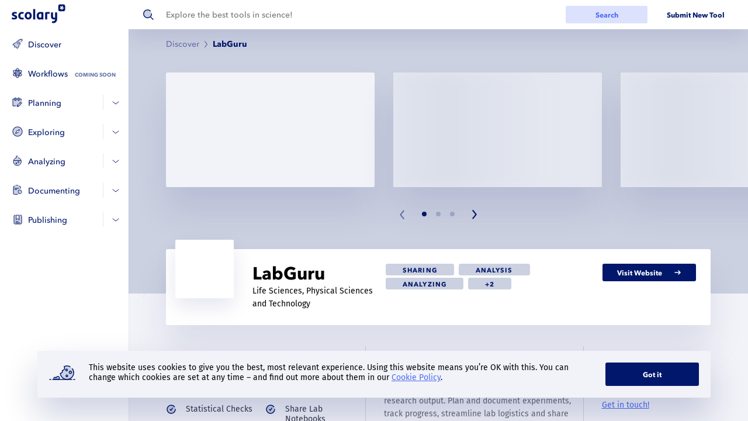

--- FILE ---
content_type: text/html; charset=utf-8
request_url: https://scolary.com/tools/labguru
body_size: 40362
content:
<!DOCTYPE html><html><head><meta charSet="utf-8"/><link rel="shortcut icon" type="image/x-icon" href="/static/favicon.ico"/><meta name="viewport" content="width=device-width, initial-scale=1, maximum-scale=1, user-scalable=no"/><title>Scolary — LabGuru</title><meta name="robots" content="index,follow"/><meta name="googlebot" content="index,follow"/><meta name="description" content="All-in-one  electronic lab notebook."/><meta property="og:url" content="https://scolary.com/tools/labguru"/><meta property="og:type" content="website"/><meta property="og:title" content="Scolary — LabGuru"/><meta property="og:description" content="All-in-one  electronic lab notebook."/><meta property="og:image" content="https://storage.scolary.com/storage/file/public/98acf6b5-db6d-420a-a42a-5ca8b9ab0e11.png"/><meta property="og:image:alt" content="LabGuru Screenshot 02"/><meta property="og:image" content="https://storage.scolary.com/storage/file/public/11826d58-05e3-42d1-b8dc-a0f3bd8643b8.png"/><meta property="og:image:alt" content="LabGuru Screenshot 04"/><meta property="og:image" content="https://storage.scolary.com/storage/file/public/1dd75e44-23c8-4080-9b13-dd2184332565.png"/><meta property="og:image:alt" content="LabGuru Screenshot 04"/><meta property="og:image" content="https://storage.scolary.com/storage/file/public/9152668b-80c1-440b-a9d8-7a5539d9a32f.png"/><meta property="og:image:alt" content="LabGuru Screenshot 06 2"/><meta property="og:image" content="https://storage.scolary.com/storage/file/public/383f4798-e425-4174-8f49-a36793ffcff2.png"/><meta property="og:image:alt" content="LabGuru Screenshot 01"/><meta property="og:site_name" content="LabGuru"/><link rel="canonical" href="https://scolary.com/tools/labguru"/><script type="application/ld+json">{
    "@context": "http://schema.org",
    "@type": "BreadcrumbList",
    "itemListElement": [
      {
        "@type": "ListItem",
        "position": 1,
        "name": "Discover",
        "item": "/"
      },{
        "@type": "ListItem",
        "position": 2,
        "name": "LabGuru",
        "item": "/tools/labguru"
      }
     ]
  }</script><meta name="next-head-count" content="24"/><link rel="preload" href="/_next/static/wPReY_jiI0obSekkkxmnl/pages/tool.js" as="script"/><link rel="preload" href="/_next/static/wPReY_jiI0obSekkkxmnl/pages/_app.js" as="script"/><link rel="preload" href="/_next/static/runtime/webpack-4b444dab214c6491079c.js" as="script"/><link rel="preload" href="/_next/static/chunks/commons.45c6b241477422d3d2b2.js" as="script"/><link rel="preload" href="/_next/static/chunks/styles.2d54838c51a5430dcd58.js" as="script"/><link rel="preload" href="/_next/static/runtime/main-42c9ea22a967e71980f6.js" as="script"/><link rel="stylesheet" href="/_next/static/css/commons.45521ea2.chunk.css"/><link rel="stylesheet" href="/_next/static/css/styles.12cdb465.chunk.css"/></head><body><div id="__next"><div><!--
/**
 * @license
 * MyFonts Webfont Build ID 3820766, 2019-10-08T07:01:12-0400
 * 
 * The fonts listed in this notice are subject to the End User License
 * Agreement(s) entered into by the website owner. All other parties are 
 * explicitly restricted from using the Licensed Webfonts(s).
 * 
 * You may obtain a valid license at the URLs below.
 * 
 * Webfont: AvenirNextLTPro-Bold by Linotype
 * URL: https://www.myfonts.com/fonts/linotype/avenir-next-pro/pro-bold/
 * Copyright: Copyright &#x00A9; 2004 - 2017 Monotype GmbH. All rights reserved.
 * 
 * Webfont: AvenirNextLTPro-Medium by Linotype
 * URL: https://www.myfonts.com/fonts/linotype/avenir-next-pro/pro-medium/
 * Copyright: Copyright &#x00A9; 2004 - 2017 Monotype GmbH. All rights reserved.
 * 
 * License: https://www.myfonts.com/viewlicense?type=web&buildid=3820766
 * Licensed pageviews: 500,000
 * 
 * © 2019 MyFonts Inc
*/
--></div><div id="layout" tabindex="-1" class="default-layout "><div class="nav-container"><div class="nav-container__shadow-container"></div><header class="header search-has-query"><button aria-label="Menu toggle" role="switch" aria-checked="false" class="hamburger hide-from-l"><div></div></button><a class="logo" href="/"><div></div></a><div class="search-focus-container "><form id="header__search" class="search  search--has-results" role="search" autoComplete="off"><div class="search__icon"></div><input id="header__search__input" value="influence of peer pressure on career choices of grade 11 humss" name="q" class="search__input" placeholder="Explore the best tools in science!"/><button tabindex="0" appearance="secondary" class="button search__submit hide-to-l button--secondary"><span class="button__value">Search</span></button></form><div class="search-results "></div></div><a tabindex="0" class="button header__new-tool-button hide-to-m button--ghost" appearance="ghost" tag="a" target="_blank" rel="noreferrer noopener" href="https://www.research.net/r/scolary"><span class="button__value">Submit New Tool</span></a></header><div href="/" class="content default-layout__content search-has-query"><div class="nav__scroll-container"><nav class="nav default-layout__nav"><div class="nav__content"><ul class="nav__section-list"><li class="nav__section"><div class="accordion "><ul><li class="accordion__section"><div class="accordion__button "><span class="accordion__button__label-wrapper"><a href="/"><div class="nav-button-icon nav-button-icon--highlighted"></div><div class="nav-button-icon nav-button-icon--hover"></div><div class="nav-button-icon"></div>Discover</a><button class="accordion__button__icon-button" aria-expanded="false"><div class="accordion__button__chevron"></div></button></span></div></li></ul></div></li><li class="nav__section"><div class="accordion "><ul><li class="accordion__section"><div class="accordion__button "><span class="accordion__button__label-wrapper"><a href="/workflows"><div class="nav-button-icon nav-button-icon--highlighted"></div><div class="nav-button-icon nav-button-icon--hover"></div><div class="nav-button-icon"></div>Workflows</a><button class="accordion__button__icon-button" aria-expanded="false"><div class="accordion__button__chevron"></div></button></span></div></li></ul></div></li><li class="nav__section"><div class="accordion "><ul><li class="accordion__section"><div class="accordion__button "><span class="accordion__button__label-wrapper"><a href="/category/planning"><div class="nav-button-icon nav-button-icon--highlighted"></div><div class="nav-button-icon nav-button-icon--hover"></div><div class="nav-button-icon"></div>Planning</a><button class="accordion__button__icon-button" aria-expanded="false"><div class="accordion__button__chevron"></div></button></span></div><div class="accordion__content accordion__content--invisible" role="region"><ul class="nav__list"><li class="nav__list-item"><a href="/category/planning/collaboration">Collaboration</a></li><li class="nav__list-item"><a href="/category/planning/finance">Finance</a></li><li class="nav__list-item"><a href="/category/planning/project-management">Project Management</a></li><li class="nav__list-item"><a href="/category/planning/research">Research</a></li></ul></div></li></ul></div></li><li class="nav__section"><div class="accordion "><ul><li class="accordion__section"><div class="accordion__button "><span class="accordion__button__label-wrapper"><a href="/category/exploring"><div class="nav-button-icon nav-button-icon--highlighted"></div><div class="nav-button-icon nav-button-icon--hover"></div><div class="nav-button-icon"></div>Exploring</a><button class="accordion__button__icon-button" aria-expanded="false"><div class="accordion__button__chevron"></div></button></span></div><div class="accordion__content accordion__content--invisible" role="region"><ul class="nav__list"><li class="nav__list-item"><a href="/category/exploring/journal-related">Journal Related</a></li><li class="nav__list-item"><a href="/category/exploring/notifications">Notifications</a></li><li class="nav__list-item"><a href="/category/exploring/reference-management">Reference Management</a></li><li class="nav__list-item"><a href="/category/exploring/searching">Searching</a></li></ul></div></li></ul></div></li><li class="nav__section"><div class="accordion "><ul><li class="accordion__section"><div class="accordion__button "><span class="accordion__button__label-wrapper"><a href="/category/analyzing"><div class="nav-button-icon nav-button-icon--highlighted"></div><div class="nav-button-icon nav-button-icon--hover"></div><div class="nav-button-icon"></div>Analyzing</a><button class="accordion__button__icon-button" aria-expanded="false"><div class="accordion__button__chevron"></div></button></span></div><div class="accordion__content accordion__content--invisible" role="region"><ul class="nav__list"><li class="nav__list-item"><a href="/category/analyzing/analysis">Analysis</a></li><li class="nav__list-item"><a href="/category/analyzing/experiment">Experiment</a></li><li class="nav__list-item"><a href="/category/analyzing/sharing">Sharing</a></li></ul></div></li></ul></div></li><li class="nav__section"><div class="accordion "><ul><li class="accordion__section"><div class="accordion__button "><span class="accordion__button__label-wrapper"><a href="/category/documenting"><div class="nav-button-icon nav-button-icon--highlighted"></div><div class="nav-button-icon nav-button-icon--hover"></div><div class="nav-button-icon"></div>Documenting</a><button class="accordion__button__icon-button" aria-expanded="false"><div class="accordion__button__chevron"></div></button></span></div><div class="accordion__content accordion__content--invisible" role="region"><ul class="nav__list"><li class="nav__list-item"><a href="/category/documenting/citation">Citation</a></li><li class="nav__list-item"><a href="/category/documenting/code">Code</a></li><li class="nav__list-item"><a href="/category/documenting/visualization">Visualization</a></li><li class="nav__list-item"><a href="/category/documenting/writing">Writing</a></li></ul></div></li></ul></div></li><li class="nav__section"><div class="accordion "><ul><li class="accordion__section"><div class="accordion__button "><span class="accordion__button__label-wrapper"><a href="/category/publishing"><div class="nav-button-icon nav-button-icon--highlighted"></div><div class="nav-button-icon nav-button-icon--hover"></div><div class="nav-button-icon"></div>Publishing</a><button class="accordion__button__icon-button" aria-expanded="false"><div class="accordion__button__chevron"></div></button></span></div><div class="accordion__content accordion__content--invisible" role="region"><ul class="nav__list"><li class="nav__list-item"><a href="/category/publishing/archiving">Archiving</a></li><li class="nav__list-item"><a href="/category/publishing/impact-measurement">Impact Measurement</a></li><li class="nav__list-item"><a href="/category/publishing/journal-selection">Journal Selection</a></li><li class="nav__list-item"><a href="/category/publishing/peer-review-post-pub">Peer Review (Post Pub)</a></li><li class="nav__list-item"><a href="/category/publishing/peer-review-pre-pub">Peer Review (Pre Pub)</a></li><li class="nav__list-item"><a href="/category/publishing/presentation">Presentation</a></li><li class="nav__list-item"><a href="/category/publishing/publication">Publication</a></li><li class="nav__list-item"><a href="/category/publishing/research-assessment">Research Assessment</a></li><li class="nav__list-item"><a href="/category/publishing/researcher-networks">Researcher Networks</a></li></ul></div></li></ul></div></li></ul><a tabindex="0" class="button header__new-tool-button nav__submit-tool hide-from-m button--secondary" appearance="secondary" tag="a" target="_blank" rel="noreferrer noopener" href="https://www.research.net/r/scolary"><span class="button__value">Submit New Tool</span></a></div></nav></div><div class="default-layout__main"><main id="main" tabindex="-1"><div role="presentation" class="background-pattern "><div class="background-pattern__pattern"></div></div><div class="tool-details-page"><section class="section breadcrumbs-section"><div class="section__content"><div><nav class="breadcrumbs" aria-label="breadcrumbs"><ol class="breadcrumbs__list"><li class="breadcrumbs__list-item"><span><a href="/">Discover</a><div class="breadcrumbs__chevron"></div></span></li><li class="breadcrumbs__list-item"><span role="link" tabindex="0" aria-current="page">LabGuru</span></li></ol></nav></div></div></section><section class="section tool-details-image-section"><div class="section__content"><div class="tool-image-slider"><div class="slick-slider slick-initialized" dir="ltr"><div class="slick-list"><div class="slick-track" style="width:300%;left:0%"><div data-index="0" class="slick-slide slick-active slick-current" tabindex="-1" aria-hidden="false" style="outline:none;width:16.666666666666668%"><div><button class="tool-image-slider__slide" tabindex="-1" style="width:100%;display:inline-block"><div style="width:100%;height:100%" class="video tool-image-slider__video video--hide-controls"><div style="width:100%;height:100%"><div></div></div></div></button></div></div><div data-index="1" class="slick-slide slick-active" tabindex="-1" aria-hidden="false" style="outline:none;width:16.666666666666668%"><div><button class="tool-image-slider__slide" tabindex="-1" style="width:100%;display:inline-block"><div class="blur-up tool-image-slider__media tool-image-slider__media--active objectfit-cover objectfit-position-top"><div class="blur-up__placeholder blur-up__placeholder--animated"></div></div></button></div></div><div data-index="2" class="slick-slide" tabindex="-1" aria-hidden="true" style="outline:none;width:16.666666666666668%"><div><button class="tool-image-slider__slide" tabindex="-1" style="width:100%;display:inline-block"><div class="blur-up tool-image-slider__media objectfit-cover objectfit-position-top"><div class="blur-up__placeholder blur-up__placeholder--animated"></div></div></button></div></div><div data-index="3" class="slick-slide" tabindex="-1" aria-hidden="true" style="outline:none;width:16.666666666666668%"><div><button class="tool-image-slider__slide" tabindex="-1" style="width:100%;display:inline-block"><div class="blur-up tool-image-slider__media objectfit-cover objectfit-position-top"><div class="blur-up__placeholder blur-up__placeholder--animated"></div></div></button></div></div><div data-index="4" class="slick-slide" tabindex="-1" aria-hidden="true" style="outline:none;width:16.666666666666668%"><div><button class="tool-image-slider__slide" tabindex="-1" style="width:100%;display:inline-block"><div class="blur-up tool-image-slider__media objectfit-cover objectfit-position-top"><div class="blur-up__placeholder blur-up__placeholder--animated"></div></div></button></div></div><div data-index="5" class="slick-slide" tabindex="-1" aria-hidden="true" style="outline:none;width:16.666666666666668%"><div><button class="tool-image-slider__slide" tabindex="-1" style="width:100%;display:inline-block"><div class="blur-up tool-image-slider__media objectfit-cover objectfit-position-top"><div class="blur-up__placeholder blur-up__placeholder--animated"></div></div></button></div></div></div></div></div><div class="slider__controls "><button class="slider__arrow slider__arrow--left" disabled="" aria-label="Previous slide"><div></div></button><div class="slider__dots-container"><ul class="slider__dots"><li class="slider__dot-container"><button class="slider__dot slider__dot--active" aria-label="Slide 1"></button></li><li class="slider__dot-container"><button class="slider__dot" aria-label="Slide 2"></button></li><li class="slider__dot-container"><button class="slider__dot" aria-label="Slide 3"></button></li></ul></div><button class="slider__arrow slider__arrow--right" aria-label="Next slide"><div></div></button></div></div><div class="tool-lightbox "></div></div></section><section class="section tool-details-summary-section"><div class="section__content"><div class="tool-details-summary  tool-details-summary__wrapper"><div class="tool-details-summary__container"><div class="tool-details-summary__top-tags-container"></div><div class="tool-details-summary__sub-container tool-details-summary__first_sub-container"><div class="blur-up tool-details-summary__icon"><div class="blur-up__placeholder blur-up__placeholder--solid"></div></div><div class="tool-details-summary__title-container"><span class="tool-details-summary__title h1">LabGuru</span><span class="tool-details-summary__subtitle">Life Sciences, Physical Sciences and Technology</span></div></div><div class="tool-details-summary__sub-container tool-details-summary__second_sub-container"><div class="tool-details-summary__tags-container"><div class="tool-details-summary__tag-tooltip" style="display:inline"><span class="tag tool-details-summary__tag tag--blue" appearance="blue" role="link" aria-label="Sharing"><span class="tag__content">Sharing</span></span></div><div class="tool-details-summary__tag-tooltip" style="display:inline"><span class="tag tool-details-summary__tag tag--blue" appearance="blue" role="link" aria-label="Analysis"><span class="tag__content">Analysis</span></span></div><div class="tool-details-summary__tag-tooltip" style="display:inline"><span class="tag tool-details-summary__tag tag--blue" appearance="blue" role="link" aria-label="Analyzing"><span class="tag__content">Analyzing</span></span></div><div class="tool-details-summary__tag-tooltip" style="display:inline"><span class="tag tool-details-summary__tag tag--blue tag--no-link" appearance="blue" nolink="[object Object],[object Object]" aria-label="+2"><span class="tag__content">+2</span></span></div></div><div class="tool-details-summary__website-link-container"><a tabindex="0" tag="a" href="https://www.labguru.com/" target="_blank" rel="noreferrer noopener" appearance="primary" class="button tool-details-summary__website-link-button tool-details-summary__website-link button--primary"><span class="button__value">Visit Website</span></a></div></div></div></div></div></section><section class="section tool-details-details-section"><div class="section__content"><div class="tool-details-features tool-details-details-subsection tool-details-details-subsection__features"><span class="tool-details-features__headline h4">Key Features</span><ul class="tool-details-features__feature-list"><li class="tool-details-feature__feature-list-item"><div class="tool-details-feature__feature-list-icon"></div><span class="tool-details-feature__feature-list-item-label">Data Collection</span></li><li class="tool-details-feature__feature-list-item"><div class="tool-details-feature__feature-list-icon"></div><span class="tool-details-feature__feature-list-item-label">Data Analysis</span></li><li class="tool-details-feature__feature-list-item"><div class="tool-details-feature__feature-list-icon"></div><span class="tool-details-feature__feature-list-item-label">Statistical Checks</span></li><li class="tool-details-feature__feature-list-item"><div class="tool-details-feature__feature-list-icon"></div><span class="tool-details-feature__feature-list-item-label">Share Lab Notebooks</span></li><li class="tool-details-feature__feature-list-item"><div class="tool-details-feature__feature-list-icon"></div><span class="tool-details-feature__feature-list-item-label">Share Lab Management</span></li><li class="tool-details-feature__feature-list-item"><div class="tool-details-feature__feature-list-icon"></div><span class="tool-details-feature__feature-list-item-label">Share Process Management</span></li><li class="tool-details-feature__feature-list-item"><div class="tool-details-feature__feature-list-icon"></div><span class="tool-details-feature__feature-list-item-label">Share Protocols</span></li><li class="tool-details-feature__feature-list-item"><div class="tool-details-feature__feature-list-icon"></div><span class="tool-details-feature__feature-list-item-label">Share Workflows</span></li><li class="tool-details-feature__feature-list-item"><div class="tool-details-feature__feature-list-icon"></div><span class="tool-details-feature__feature-list-item-label">Data Extraction</span></li></ul></div><div class="divider-container tool-details-details-subsection tool-details-details-subsection-horizontal-divider hide-from-m"><div class="divider divider-horizontal"></div></div><div class="divider-container tool-details-details-subsection-vertical-divider hide-to-xl"><div class="divider divider-vertical"></div></div><div class="tool-details-description tool-details-details-subsection tool-details-details-subsection__description"><div class="h4">All-in-one  electronic lab notebook.</div><div class="tool-details-description__description">Run your lab more efficiently and maximize your research output. Plan and document experiments, track progress, streamline lab logistics and share results.  
Plan and record your research.  Data is stored centrally in a safe and compliant environment . Web-based access to the Electronic Lab Notebook (ELN) anytime, anywhere, and from any device . Sign and witness experiments in regulatory compliance . Link research directly to lab inventory and logistics .</div></div><div class="divider-container tool-details-details-subsection tool-details-details-subsection-horizontal-divider hide-from-xl"><div class="divider divider-horizontal"></div></div><div class="divider-container tool-details-details-subsection-vertical-divider hide-to-xl"><div class="divider divider-vertical"></div></div><div class="tool-details-meta tool-details-details-subsection tool-details-details-subsection__meta tool-details-meta__wrapper"><div class="tool-details-meta__company-container tool-details-meta__container"><div class="h5 tool-details-meta__headline">Company</div><div class="tool-details-meta__text"><div class="tool-details-meta__company"><p class="tool-details-meta__company-title">BioData Ltd.</p><p>Did you create this tool?<br/><a class="tool-details-meta__company-link" href="mailto:info@scolary.com" target="_blank" rel="noopener noreferrer">Get in touch!</a></p></div></div></div><div class="tool-details-meta__pricing-container tool-details-meta__container"><div class="h5 tool-details-meta__headline">Pricing</div><div class="tool-details-meta__text">Different paid plans available.</div></div><div class="tool-details-meta__pricing-container tool-details-meta__container"><div class="h5 tool-details-meta__headline">Release year</div><div class="tool-details-meta__text">2017</div></div><div class="tool-details-meta__added-container tool-details-meta__container"><div class="h5 tool-details-meta__headline">Listed since</div><div class="tool-details-meta__text">18.07.2019</div></div><div class="tool-details-meta__links-container tool-details-meta__container"><a title="Share LabGuru on Twitter!" href="https://twitter.com/Labguru" target="_blank" rel="noreferrer noopener" class="tool-details-meta__social-link-a"><div class="tool-details-meta__social-link-icon"></div></a><a title="Share LabGuru on Linkedin!" href="https://de.linkedin.com/company/labguru" target="_blank" rel="noreferrer noopener" class="tool-details-meta__social-link-a"><div class="tool-details-meta__social-link-icon"></div></a></div></div></div></section><section class="section tool-details-related-section section--hide-x"><div class="section__content"><div class="tool-details-related "><span class="tool-details-related__headline h4">You Might Also Like:</span><div class="tool-details-related__slider"><div class="tools-slider "><div class="slick-slider tools-slider__slider slick-initialized"><div class="slick-list"><div class="slick-track" style="width:0%;left:NaN%"></div></div></div></div></div></div></div></section></div></main><section class="section footer-section"><div class="section__content"><footer class="footer"><div class="footer__logo-container "><a class="logo" href="/"><div></div></a><div class="footer__logo-subline">© All rights reserved, Scolary, <!-- -->2026<!-- -->.</div></div><div class="footer__social-container hide-from-l"><span class="footer__headline footer__social-links-headline hide-to-l">Follow us</span><ul class="footer__social-links-list"><li class="footer__social-links-list-item"><a href="https://twitter.com/scolary_tools" target="_blank" rel="noreferrer noopener" class="footer__social-link-a"><div class="footer__social-link-icon"></div></a></li><li class="footer__social-links-list-item"><a href="https://www.instagram.com/scolary_tools/" target="_blank" rel="noreferrer noopener" class="footer__social-link-a"><div class="footer__social-link-icon"></div></a></li><li class="footer__social-links-list-item"><a href="https://www.linkedin.com/company/15775781/admin/" target="_blank" rel="noreferrer noopener" class="footer__social-link-a"><div class="footer__social-link-icon"></div></a></li></ul></div><div class="footer__links-container "><div class="footer__links-container-categories"><span class="footer__headline footer__links-headline">Categories</span><ul class="footer__links-list"><li class="footer__links-list-item"><a href="/">Discover</a></li><li class="footer__links-list-item"><a href="/category/planning">Planning</a></li><li class="footer__links-list-item"><a href="/category/exploring">Exploring</a></li><li class="footer__links-list-item"><a href="/category/analyzing">Analyzing</a></li><li class="footer__links-list-item"><a href="/category/documenting">Documenting</a></li><li class="footer__links-list-item"><a href="/category/publishing">Publishing</a></li></ul></div><div class="footer__links-container-learn-more"><span class="footer__headline footer__links-headline">Learn more</span><ul class="footer__links-list"><li class="footer__links-list-item"><a href="/about">About Scolary</a></li><li class="footer__links-list-item"><a target="_blank" rel="noopener noreferrer" href="mailto:info@scolary.com">Contact us</a></li></ul></div><div class="footer__links-container-legal"><span class="footer__headline footer__links-headline">Legal</span><ul class="footer__links-list"><li class="footer__links-list-item"><a href="/privacy">Data Privacy</a></li><li class="footer__links-list-item"><a href="/terms">Terms and Conditions</a></li><li class="footer__links-list-item"><a href="/imprint">Imprint</a></li></ul></div></div><div class="footer__social-container hide-to-l"><span class="footer__headline footer__social-links-headline hide-to-l">Follow us</span><ul class="footer__social-links-list"><li class="footer__social-links-list-item"><a href="https://twitter.com/scolary_tools" target="_blank" rel="noreferrer noopener" class="footer__social-link-a"><div class="footer__social-link-icon"></div></a></li><li class="footer__social-links-list-item"><a href="https://www.instagram.com/scolary_tools/" target="_blank" rel="noreferrer noopener" class="footer__social-link-a"><div class="footer__social-link-icon"></div></a></li><li class="footer__social-links-list-item"><a href="https://www.linkedin.com/company/15775781/admin/" target="_blank" rel="noreferrer noopener" class="footer__social-link-a"><div class="footer__social-link-icon"></div></a></li></ul></div></footer></div></section></div><div></div></div></div><div><div class="cookie-notice__container"><div class="cookie-notice  "><div class="cookie-notice__cookie-icon"></div><div class="cookie-notice__disclaimer">This website uses cookies to give you the best, most relevant experience. Using this website means you’re OK with this. You can change which cookies are set at any time – and find out more about them in our<!-- --> <a href="/privacy">Cookie Policy</a>.</div><button tabindex="0" dimension="wide" class="button cookie-notice__button button--primary button--wide"><span class="button__value">Got it</span></button></div></div></div></div></div><script id="__NEXT_DATA__" type="application/json">{"dataManager":"[]","props":{"pageProps":{"slug":"labguru","viewHash":"85c03f6ebed5039099138cda0a48ccae73d1b1c2","clientId":"5d202c02c53b6e02abeeaf42a8d6a503c152ca78","statusCode":null,"toolData":{"id":"fb0e7239-0fe1-4e49-9478-58d2ae8ba721","app_icon":{"url":"https://storage.scolary.com/storage/file/public/a1658bd7-63a0-4caa-b56a-7ff2881d8f49.svg","__typename":"Images"},"categorization":[{"fields_of_science":[{"field_of_science":{"id":"biology","title":"Biology","__typename":"FieldsOfScience"},"__typename":"X_Categorization_FieldOfScience"},{"field_of_science":{"id":"health","title":"Health","__typename":"FieldsOfScience"},"__typename":"X_Categorization_FieldOfScience"},{"field_of_science":{"id":"physicstech","title":"Physical Science and Technology","__typename":"FieldsOfScience"},"__typename":"X_Categorization_FieldOfScience"}],"workflow_tags":[{"workflow_tag":{"id":"execution","type":"category","title":"Execution","__typename":"WorkflowTags"},"__typename":"X_Categorization_WorkflowTag"},{"workflow_tag":{"id":"execution_experiment","type":"subcategory","title":"Experiment","__typename":"WorkflowTags"},"__typename":"X_Categorization_WorkflowTag"},{"workflow_tag":{"id":"execution_experiment_collectdata","type":"tag","title":"Data Collection","__typename":"WorkflowTags"},"__typename":"X_Categorization_WorkflowTag"},{"workflow_tag":{"id":"execution_analyze","type":"subcategory","title":"Analysis","__typename":"WorkflowTags"},"__typename":"X_Categorization_WorkflowTag"},{"workflow_tag":{"id":"execution_share","type":"subcategory","title":"Sharing","__typename":"WorkflowTags"},"__typename":"X_Categorization_WorkflowTag"},{"workflow_tag":{"id":"execution_analyze_dataanalysing","type":"tag","title":"Data Analysis","__typename":"WorkflowTags"},"__typename":"X_Categorization_WorkflowTag"},{"workflow_tag":{"id":"execution_analyze_statisticalcheck","type":"tag","title":"Statistical Checks","__typename":"WorkflowTags"},"__typename":"X_Categorization_WorkflowTag"},{"workflow_tag":{"id":"execution_share_electroniclabnotebooks","type":"tag","title":"Share Lab Notebooks","__typename":"WorkflowTags"},"__typename":"X_Categorization_WorkflowTag"},{"workflow_tag":{"id":"execution_share_labmanagement","type":"tag","title":"Share Lab Management","__typename":"WorkflowTags"},"__typename":"X_Categorization_WorkflowTag"},{"workflow_tag":{"id":"execution_share_processmanagement","type":"tag","title":"Share Process Management","__typename":"WorkflowTags"},"__typename":"X_Categorization_WorkflowTag"},{"workflow_tag":{"id":"execution_share_protocols","type":"tag","title":"Share Protocols","__typename":"WorkflowTags"},"__typename":"X_Categorization_WorkflowTag"},{"workflow_tag":{"id":"execution_share_workflows","type":"tag","title":"Share Workflows","__typename":"WorkflowTags"},"__typename":"X_Categorization_WorkflowTag"},{"workflow_tag":{"id":"execution_experiment_dataextraction","type":"tag","title":"Data Extraction","__typename":"WorkflowTags"},"__typename":"X_Categorization_WorkflowTag"},{"workflow_tag":{"id":"outreach","type":"category","title":"Outreach","__typename":"WorkflowTags"},"__typename":"X_Categorization_WorkflowTag"}],"__typename":"Categorizations"}],"date_added":"2019-07-18T08:43:27.85342+00:00","description":"Run your lab more efficiently and maximize your research output. Plan and document experiments, track progress, streamline lab logistics and share results.\u2028\u2028\nPlan and record your research.\u2028 Data is stored centrally in a safe and compliant environment\u2028. Web-based access to the Electronic Lab Notebook (ELN) anytime, anywhere, and from any device\u2028. Sign and witness experiments in regulatory compliance\u2028. Link research directly to lab inventory and logistics\u2028.","free_version":false,"images":[{"url":"https://storage.scolary.com/storage/file/public/98acf6b5-db6d-420a-a42a-5ca8b9ab0e11.png","title":"LabGuru Screenshot 02","__typename":"Images"},{"url":"https://storage.scolary.com/storage/file/public/11826d58-05e3-42d1-b8dc-a0f3bd8643b8.png","title":"LabGuru Screenshot 04","__typename":"Images"},{"url":"https://storage.scolary.com/storage/file/public/1dd75e44-23c8-4080-9b13-dd2184332565.png","title":"LabGuru Screenshot 04","__typename":"Images"},{"url":"https://storage.scolary.com/storage/file/public/9152668b-80c1-440b-a9d8-7a5539d9a32f.png","title":"LabGuru Screenshot 06 2","__typename":"Images"},{"url":"https://storage.scolary.com/storage/file/public/383f4798-e425-4174-8f49-a36793ffcff2.png","title":"LabGuru Screenshot 01","__typename":"Images"}],"videos":[{"url":"https://www.youtube.com/watch?v=-R-qLy-mv9s","type":"youtube","title":"Labguru - Research \u0026 Lab Management Software - A Testimonial by Anat Ben-Zvi, PhD","__typename":"Videos"}],"links":[{"type":"website","url":"https://www.labguru.com/","__typename":"Links"},{"type":"twitter","url":"https://twitter.com/Labguru","__typename":"Links","icon":"../../../static/icons/toolSocialTwitter.svg"},{"type":"linkedin","url":"https://de.linkedin.com/company/labguru","__typename":"Links","icon":"../../../static/icons/toolSocialLinkedIn.svg"}],"open_source":false,"pricing":"Different paid plans available.","release_date":"2017-01-01","slug":"labguru","summary":"All-in-one\u2028 electronic lab notebook.","title":"LabGuru","claimed":false,"company":{"name":"BioData Ltd.","website":null,"__typename":"Companies"},"__typename":"Tools"},"navTree":[{"title":"Discover","slug":"discover","href":"/","icon":"discover","tagIds":[],"children":[]},{"title":"Workflows","slug":"workflows","href":"/workflows","icon":"atom","tagIds":[],"children":[]},{"title":"Planning","subline":"Start your next scientific initiative well prepared and confident.","slug":"planning","href":"/category/planning","icon":"planning","tagIds":["preparation"],"children":[{"slug":"collaboration","href":"/category/planning/collaboration","title":"Collaboration","subline":"Collaborative work in science can drastically improve your team's productivity and speed up processes.","tagIds":["preparation_collaboration"]},{"slug":"finance","href":"/category/planning/finance","title":"Finance","subline":"Make the most of your potential and plan financing for science to maximize success.","tagIds":["preparation_financing"]},{"slug":"project-management","href":"/category/planning/project-management","title":"Project Management","subline":"Make your next science project setup nice and structured, and never miss a deadline again.","tagIds":["preparation_projectmanagement"]},{"slug":"research","href":"/category/planning/research","title":"Research","subline":"Be structured with your scientific research topics to avoid losing focus.","tagIds":["preparation_researchpriorities"]}]},{"title":"Exploring","subline":"Access the science-related information you need and avoid searching in the wrong places.","slug":"exploring","href":"/category/exploring","icon":"research","tagIds":["discovery"],"children":[{"slug":"journal-related","href":"/category/exploring/journal-related","title":"Journal Related","subline":"Browse through vast databases of scientific journals with focus and effectiveness.","tagIds":["discovery_journals"]},{"slug":"notifications","href":"/category/exploring/notifications","title":"Notifications","subline":"Always stay up-to-date with notifications on different kinds of science-related topics.","tagIds":["discovery_alerts"]},{"slug":"reference-management","href":"/category/exploring/reference-management","title":"Reference Management","subline":"Organize references for your next science project and stay above water.","tagIds":["discovery_referencemanagement"]},{"slug":"searching","href":"/category/exploring/searching","title":"Searching","subline":"Use specific science-related search engines in order to be most efficient at finding what you need.me","tagIds":["discovery_search"]}]},{"title":"Analyzing","subline":"Don't miss a bit at your next science analysis and focus on what's important.","slug":"analyzing","href":"/category/analyzing","icon":"experiment","tagIds":["execution"],"children":[{"slug":"analysis","href":"/category/analyzing/analysis","title":"Analysis","subline":"Get the most out of your scientific data.","tagIds":["execution_analyze"]},{"slug":"experiment","href":"/category/analyzing/experiment","title":"Experiment","subline":"Digitize your science experiments in the best possible way.","tagIds":["execution_experiment"]},{"slug":"sharing","href":"/category/analyzing/sharing","title":"Sharing","subline":"Make your science results accessible to other people.","tagIds":["execution_share"]}]},{"title":"Documenting","subline":"Don't get lost in scientific documentation and be ready to publish in no time.","slug":"documenting","href":"/category/documenting","icon":"document","tagIds":["writing"],"children":[{"slug":"citation","href":"/category/documenting/citation","title":"Citation","subline":"Keep track of your scientific references and manage them in the most efficient way.","tagIds":["writing_cite"]},{"slug":"code","href":"/category/documenting/code","title":"Code","subline":"Handle your science-related code in the clearest way possible.","tagIds":["writing_code"]},{"slug":"visualization","href":"/category/documenting/visualization","title":"Visualization","subline":"Get your data into shape and let your results shine.","tagIds":["writing_visualize"]},{"slug":"writing","href":"/category/documenting/writing","title":"Writing","subline":"Write better scientific papers and increase efficiency.","tagIds":["writing_write"]}]},{"title":"Publishing","subline":"Get the highest impact possible from your scientific publication.","slug":"publishing","href":"/category/publishing","icon":"publish","tagIds":["publication","outreach","assessment"],"children":[{"slug":"archiving","href":"/category/publishing/archiving","title":"Archiving","subline":"Build up your bullet-proof science archive.","tagIds":["publication_archive"]},{"slug":"impact-measurement","href":"/category/publishing/impact-measurement","title":"Impact Measurement","subline":"Keep track of the success and impact of your scientific publications.","tagIds":["assessment_measureimpact"]},{"slug":"journal-selection","href":"/category/publishing/journal-selection","title":"Journal Selection","subline":"Pick the right media for your science-related cause and don't miss an opportunity.","tagIds":["publication_selectjournal"]},{"slug":"peer-review-post-pub","href":"/category/publishing/peer-review-post-pub","title":"Peer Review (Post Pub)","subline":"Gather feedback on your publication and get into conversation.","tagIds":["assessment_peerreview"]},{"slug":"peer-review-pre-pub","href":"/category/publishing/peer-review-pre-pub","title":"Peer Review (Pre Pub)","subline":"Stay in the driver's seat and keep control during the scientific publishing review sessions.","tagIds":["publication_peerreview"]},{"slug":"presentation","href":"/category/publishing/presentation","title":"Presentation","subline":"Easily create convincing and appealing presentations of your scientific research results.","tagIds":["publication_presentation"]},{"slug":"publication","href":"/category/publishing/publication","title":"Publication","subline":"Remove the hassle from the scientific publication process.","tagIds":["publication_publish"]},{"slug":"research-assessment","href":"/category/publishing/research-assessment","title":"Research Assessment","subline":"See how scientific publications have been rated.","tagIds":["assessment_researchassessment"]},{"slug":"researcher-networks","href":"/category/publishing/researcher-networks","title":"Researcher Networks","subline":"Connect with scientific researchers, and discover their contextual information. ","tagIds":["outreach_researchernetworks"]}]}],"breadcrumbs":[{"title":"Discover","href":"/"},{"title":"LabGuru","href":"/tools/labguru"}],"navActive":{"path":"/tools/labguru"},"apolloState":{}}},"page":"/tool","query":{"toolSlug":"labguru"},"buildId":"wPReY_jiI0obSekkkxmnl"}</script><script async="" data-next-page="/tool" src="/_next/static/wPReY_jiI0obSekkkxmnl/pages/tool.js"></script><script async="" data-next-page="/_app" src="/_next/static/wPReY_jiI0obSekkkxmnl/pages/_app.js"></script><script src="/_next/static/runtime/webpack-4b444dab214c6491079c.js" async=""></script><script src="/_next/static/chunks/commons.45c6b241477422d3d2b2.js" async=""></script><script src="/_next/static/chunks/styles.2d54838c51a5430dcd58.js" async=""></script><script src="/_next/static/runtime/main-42c9ea22a967e71980f6.js" async=""></script></body></html>

--- FILE ---
content_type: text/css; charset=UTF-8
request_url: https://scolary.com/_next/static/css/commons.45521ea2.chunk.css
body_size: 19605
content:
@charset "UTF-8";
body {
  -webkit-box-sizing: border-box;
          box-sizing: border-box; }

* {
  -webkit-box-sizing: inherit;
          box-sizing: inherit; }

html, body, div, span, applet, object, iframe, h1, h2, h3, h4, h5, h6, p, blockquote, pre, a, abbr, acronym, address, big, cite, code, del, dfn, em, img, ins, kbd, q, s, samp, small, strike, strong, sub, sup, tt, var, b, u, i, center, dl, dt, dd, ol, ul, li, fieldset, form, label, legend, table, caption, tbody, tfoot, thead, tr, th, td, article, aside, canvas, details, embed, figure, figcaption, footer, header, hgroup, menu, nav, output, ruby, section, summary, time, mark, audio, video, input, textarea {
  margin: 0;
  padding: 0;
  border: 0;
  font-size: 100%;
  font: inherit;
  vertical-align: baseline; }

h1,
h2,
h3 {
  -webkit-transform: translateX(-0.05em);
          transform: translateX(-0.05em); }

h1,
h2,
h3,
strong,
em,
b {
  -webkit-font-smoothing: antialiased; }

a {
  text-decoration: none; }

button,
input,
a,
select,
textarea {
  outline: none;
  -webkit-tap-highlight-color: rgba(0, 0, 0, 0); }

button,
select,
input {
  -moz-appearance: none;
  -moz-border-radius: 0;
  -ms-appearance: none;
  -o-appearance: none;
  -webkit-appearance: none;
  -webkit-border-radius: 0;
  appearance: none; }

.flying-focus {
  position: absolute;
  margin: 0;
  background: transparent;
  -webkit-transition-property: left, top, width, height;
  transition-property: left, top, width, height;
  -webkit-transition-timing-function: cubic-bezier(0, 1, 0, 1);
          transition-timing-function: cubic-bezier(0, 1, 0, 1);
  visibility: hidden;
  pointer-events: none;
  -webkit-box-shadow: 0 0 0.0625rem 0.125rem #4e6cf4, 0 0 0.0625rem #4e6cf4 inset;
          box-shadow: 0 0 0.0625rem 0.125rem #4e6cf4, 0 0 0.0625rem #4e6cf4 inset;
  border-radius: 0.1875rem; }
  .flying-focus--visible {
    visibility: inherit;
    z-index: 9999999999; }

input:focus,
select:focus,
textarea:focus,
button:focus,
object:focus,
a:focus {
  outline: none; }

.spacing-square-inset-xxs {
  padding: 0.25rem; }

.spacing-squished-inset-xxs {
  padding: 0.125rem 0.25rem; }

.spacing-stretched-inset-xxs {
  padding: 0.25rem 0.125rem; }

.spacing-stack-xxs {
  margin-bottom: 0.25rem; }

.spacing-inline-xxs {
  margin-right: 0.25rem; }

.spacing-square-inset-xs {
  padding: 0.5rem; }

.spacing-squished-inset-xs {
  padding: 0.25rem 0.5rem; }

.spacing-stretched-inset-xs {
  padding: 0.5rem 0.25rem; }

.spacing-stack-xs {
  margin-bottom: 0.5rem; }

.spacing-inline-xs {
  margin-right: 0.5rem; }

.spacing-square-inset-s {
  padding: 0.75rem; }

.spacing-squished-inset-s {
  padding: 0.375rem 0.75rem; }

.spacing-stretched-inset-s {
  padding: 0.75rem 0.375rem; }

.spacing-stack-s {
  margin-bottom: 0.75rem; }

.spacing-inline-s {
  margin-right: 0.75rem; }

.spacing-square-inset-m {
  padding: 1rem; }

.spacing-squished-inset-m {
  padding: 0.5rem 1rem; }

.spacing-stretched-inset-m {
  padding: 1rem 0.5rem; }

.spacing-stack-m {
  margin-bottom: 1rem; }

.spacing-inline-m {
  margin-right: 1rem; }

.spacing-square-inset-l {
  padding: 1.25rem; }

.spacing-squished-inset-l {
  padding: 0.625rem 1.25rem; }

.spacing-stretched-inset-l {
  padding: 1.25rem 0.625rem; }

.spacing-stack-l {
  margin-bottom: 1.25rem; }

.spacing-inline-l {
  margin-right: 1.25rem; }

.spacing-square-inset-xl {
  padding: 2rem; }

.spacing-squished-inset-xl {
  padding: 1rem 2rem; }

.spacing-stretched-inset-xl {
  padding: 2rem 1rem; }

.spacing-stack-xl {
  margin-bottom: 2rem; }

.spacing-inline-xl {
  margin-right: 2rem; }

.spacing-square-inset-xxl {
  padding: 2.25rem; }

.spacing-squished-inset-xxl {
  padding: 1.125rem 2.25rem; }

.spacing-stretched-inset-xxl {
  padding: 2.25rem 1.125rem; }

.spacing-stack-xxl {
  margin-bottom: 2.25rem; }

.spacing-inline-xxl {
  margin-right: 2.25rem; }

.spacing-square-inset-xxxl {
  padding: 4rem; }

.spacing-squished-inset-xxxl {
  padding: 2rem 4rem; }

.spacing-stretched-inset-xxxl {
  padding: 4rem 2rem; }

.spacing-stack-xxxl {
  margin-bottom: 4rem; }

.spacing-inline-xxxl {
  margin-right: 4rem; }

.slick-slider {
  position: relative;
  display: block;
  -webkit-box-sizing: border-box;
          box-sizing: border-box;
  -webkit-user-select: none;
     -moz-user-select: none;
      -ms-user-select: none;
          user-select: none;
  -webkit-touch-callout: none;
  -khtml-user-select: none;
  -ms-touch-action: pan-y;
  touch-action: pan-y;
  -webkit-tap-highlight-color: transparent; }

.slick-list {
  position: relative;
  display: block;
  margin: 0;
  padding: 0; }
  .slick-list:focus {
    outline: none; }
  .slick-list.dragging {
    cursor: pointer;
    cursor: hand; }

.slick-slider .slick-track,
.slick-slider .slick-list {
  -webkit-transform: translate3d(0, 0, 0);
          transform: translate3d(0, 0, 0); }

.slick-track {
  position: relative;
  top: 0;
  left: 0;
  display: block;
  margin-left: auto;
  margin-right: auto; }
  .slick-track:before {
    display: table;
    content: ''; }
  .slick-track:after {
    display: table;
    content: '';
    clear: both; }

.slick-loading .slick-track {
  visibility: hidden; }

.slick-slide {
  display: none;
  float: left;
  height: 100%;
  min-height: 0.0625rem; }

[dir='rtl'] .slick-slide {
  float: right; }

.slick-slide img {
  display: block; }

.slick-slide.slick-loading img {
  display: none; }

.slick-slide.dragging img {
  pointer-events: none; }

.slick-initialized .slick-slide {
  display: block; }

.slick-loading .slick-slide {
  visibility: hidden; }

.slick-vertical .slick-slide {
  display: block;
  height: auto;
  border: 0.0625rem solid transparent; }

.slick-arrow.slick-hidden {
  display: none; }

.slick-prev,
.slick-next {
  font-size: 0;
  line-height: 0;
  position: absolute;
  top: 50%;
  display: block;
  width: 1.25rem;
  height: 1.25rem;
  padding: 0;
  -webkit-transform: translate(0, -50%);
          transform: translate(0, -50%);
  cursor: pointer;
  color: transparent;
  border: 0;
  outline: none;
  background: transparent; }

.slick-prev:hover, .slick-prev:focus {
  color: transparent;
  outline: none;
  background: transparent; }

.slick-next:hover, .slick-next:focus {
  color: transparent;
  outline: none;
  background: transparent; }

.slick-prev:hover:before, .slick-prev:focus:before {
  opacity: 1; }

.slick-next:hover:before, .slick-next:focus:before {
  opacity: 1; }

.slick-prev.slick-disabled:before,
.slick-next.slick-disabled:before {
  opacity: .25; }

.slick-prev:before,
.slick-next:before {
  font-family: 'slick';
  font-size: 1.25rem;
  line-height: 1;
  opacity: .75;
  color: #fff;
  -webkit-font-smoothing: antialiased;
  -moz-osx-font-smoothing: grayscale; }

.slick-prev {
  left: -1.5625rem; }

[dir='rtl'] .slick-prev {
  right: -1.5625rem;
  left: auto; }

.slick-prev:before {
  content: '\2190'; }

[dir='rtl'] .slick-prev:before {
  content: '\2192'; }

.slick-next {
  right: -1.5625rem; }

[dir='rtl'] .slick-next {
  right: auto;
  left: -1.5625rem; }

.slick-next:before {
  content: '\2192'; }

[dir='rtl'] .slick-next:before {
  content: '\2190'; }

/* Dots */
.slick-dotted.slick-slider {
  margin-bottom: 1.875rem; }

.slick-dots {
  position: absolute;
  bottom: -1.5625rem;
  display: block;
  width: 100%;
  padding: 0;
  margin: 0;
  list-style: none;
  text-align: center; }
  .slick-dots li {
    position: relative;
    display: inline-block;
    width: 1.25rem;
    height: 1.25rem;
    margin: 0 0.3125rem;
    padding: 0;
    cursor: pointer; }
    .slick-dots li button {
      font-size: 0;
      line-height: 0;
      display: block;
      width: 1.25rem;
      height: 1.25rem;
      padding: 0.3125rem;
      cursor: pointer;
      color: transparent;
      border: 0;
      outline: none;
      background: transparent; }
      .slick-dots li button:hover, .slick-dots li button:focus {
        outline: none; }
      .slick-dots li button:hover:before, .slick-dots li button:focus:before {
        opacity: 1; }
      .slick-dots li button:before {
        font-family: 'slick';
        font-size: 0.375rem;
        line-height: 1.25rem;
        position: absolute;
        top: 0;
        left: 0;
        width: 1.25rem;
        height: 1.25rem;
        content: '\2022';
        text-align: center;
        opacity: .25;
        color: #000;
        -webkit-font-smoothing: antialiased;
        -moz-osx-font-smoothing: grayscale; }
    .slick-dots li.slick-active button:before {
      opacity: .75;
      color: #000; }

html.no-scroll,
html.no-scroll > body {
  height: 100%;
  overflow: hidden; }

.objectfit-contain,
.objectfit-contain > img {
  -o-object-fit: contain;
     object-fit: contain; }

.objectfit-cover,
.objectfit-cover > img {
  -o-object-fit: cover;
     object-fit: cover; }

.objectfit-position-top,
.objectfit-position-top > img {
  -o-object-position: top;
     object-position: top; }

.objectfit-position-center,
.objectfit-position-center > img {
  -o-object-position: 50% 50%;
     object-position: 50% 50%;
  background-position: center center; }

.objectfit-position-left,
.objectfit-position-left > img {
  -o-object-position: 0% 50%;
     object-position: 0% 50%; }

.objectfit-position-right,
.objectfit-position-right > img {
  -o-object-position: 100% 50%;
     object-position: 100% 50%; }

.objectfit-background-contain {
  background-size: contain;
  background-position: center;
  background-repeat: no-repeat; }
  .objectfit-background-contain.objectfit-position-left {
    background-position: 0% 50%; }
  .objectfit-background-contain.objectfit-position-right {
    background-position: 100% 50%; }

.objectfit-background-cover {
  background-size: cover;
  background-position: center;
  background-repeat: no-repeat; }

.objectfit-background-contain,
.objectfit-background-cover {
  display: inline-block;
  width: 100%;
  height: 100%; }

.align-transform {
  position: absolute;
  left: 50%;
  top: 50%;
  -webkit-transform: translate(-50%, -50%);
          transform: translate(-50%, -50%); }

.align-flex {
  display: -webkit-box;
  display: -ms-flexbox;
  display: flex;
  -webkit-box-pack: center;
      -ms-flex-pack: center;
          justify-content: center;
  -webkit-box-align: center;
      -ms-flex-align: center;
          align-items: center; }
  .align-flex.align-flex--space-between {
    -webkit-box-pack: justify;
        -ms-flex-pack: justify;
            justify-content: space-between;
    -webkit-box-align: baseline;
        -ms-flex-align: baseline;
            align-items: baseline; }
  .align-flex.align-flex--space-around {
    -ms-flex-pack: distribute;
        justify-content: space-around;
    -webkit-box-align: baseline;
        -ms-flex-align: baseline;
            align-items: baseline; }

.ReactModal__Overlay {
  z-index: 99;
  min-width: 20rem; }

@font-face {
  font-family: 'avenir';
  font-style: normal;
  font-weight: normal;
  src: url(/_next/static/fonts/AvenirNext-Medium-169c55362165fd09846f3fd923348789.eot?#iefix);
  src: url(/_next/static/fonts/AvenirNext-Medium-169c55362165fd09846f3fd923348789.eot?#iefix) format("eot"), url(/_next/static/fonts/AvenirNext-Medium-3376bc3693e69d05488f9035a3ba2cc3.woff2) format("woff2"), url(/_next/static/fonts/AvenirNext-Medium-f4674bc0adc9243b7b469d72c231a9f2.woff) format("woff"), url(/_next/static/fonts/AvenirNext-Medium-772ca76de9e368aeca21d4665f810fa0.ttf) format("truetype"); }

@font-face {
  font-family: 'avenir';
  font-style: normal;
  font-weight: bold;
  src: url(/_next/static/fonts/AvenirNext-Bold-58a4286d396ba2ff3fd1e27ef326bf8a.eot?#iefix);
  src: url(/_next/static/fonts/AvenirNext-Bold-58a4286d396ba2ff3fd1e27ef326bf8a.eot?#iefix) format("eot"), url(/_next/static/fonts/AvenirNext-Bold-c1296a791a92908317cacb3373a5b1b5.woff2) format("woff2"), url(/_next/static/fonts/AvenirNext-Bold-5c9095cb96abfff7487e21db9ab40202.woff) format("woff"), url(/_next/static/fonts/AvenirNext-Bold-a6256801267453efac4c1dd2ec9862bd.ttf) format("truetype"); }

@font-face {
  font-family: 'fira';
  src: url(/_next/static/fonts/FiraSans-Regular-050e952779ebf7d7dc21213ea9312ba7.eot);
  src: url(/_next/static/fonts/FiraSans-Regular-050e952779ebf7d7dc21213ea9312ba7.eot?#iefix) format("embedded-opentype"), url(/_next/static/fonts/FiraSans-Regular-3fafb84ad143c9356a57d0abbe3377dd.woff2) format("woff2"), url(/_next/static/fonts/FiraSans-Regular-84267adb38902098e19a158073d1cb98.woff) format("woff"), url(/_next/static/fonts/FiraSans-Regular-ed502e6ac375fa24d00c91a85ffe6e40.ttf) format("truetype");
  font-style: normal;
  font-weight: 400;
  text-rendering: optimizeLegibility; }

body {
  -webkit-font-smoothing: antialiased;
  -moz-osx-font-smoothing: grayscale;
  font-size: 0.875rem;
  font-family: fira, Frutiger, "Open Sans", sans-serif; }

.theme {
  line-height: 1.375rem; }

h1,
h2,
.h1,
.h2 {
  font-family: avenir, "Arial Black", sans-serif;
  font-weight: 500; }

h1,
.h1 {
  word-wrap: break-word;
  word-break: break-word;
  font-family: avenir, "Arial Black", sans-serif;
  font-weight: bold;
  font-size: 1.875rem;
  line-height: 2.4375rem;
  padding-top: 0.375rem;
  margin-top: -0.375rem; }
  h1:before,
  .h1:before {
    content: '';
    display: block;
    margin-top: -0.375rem; }
  h1:after,
  .h1:after {
    content: '';
    display: block;
    margin-bottom: -0.75rem; }

h2,
.h2 {
  word-wrap: break-word;
  word-break: break-word;
  font-family: avenir, "Arial Black", sans-serif;
  font-weight: bold;
  font-size: 1.5rem;
  line-height: 1.9375rem;
  padding-top: 0.25rem;
  margin-top: -0.25rem; }
  h2:before,
  .h2:before {
    content: '';
    display: block;
    margin-top: -0.25rem; }
  h2:after,
  .h2:after {
    content: '';
    display: block;
    margin-bottom: -0.625rem; }

h3,
.h3 {
  word-wrap: break-word;
  word-break: break-word;
  font-family: avenir, "Arial Black", sans-serif;
  font-weight: bold;
  font-size: 1.375rem;
  line-height: 1.8125rem;
  padding-top: 0.25rem;
  margin-top: -0.25rem; }
  h3:before,
  .h3:before {
    content: '';
    display: block;
    margin-top: -0.25rem; }
  h3:after,
  .h3:after {
    content: '';
    display: block;
    margin-bottom: -0.5625rem; }

h4,
.h4 {
  word-wrap: break-word;
  word-break: break-word;
  font-family: avenir, "Arial Black", sans-serif;
  font-weight: bold;
  font-size: 1.125rem;
  line-height: 1.4375rem;
  padding-top: 0.1875rem;
  margin-top: -0.1875rem; }
  h4:before,
  .h4:before {
    content: '';
    display: block;
    margin-top: -0.1875rem; }
  h4:after,
  .h4:after {
    content: '';
    display: block;
    margin-bottom: -0.4375rem; }

h5,
.h5 {
  word-wrap: break-word;
  word-break: break-word;
  font-family: avenir, "Arial Black", sans-serif;
  font-weight: bold;
  font-size: 0.875rem;
  line-height: 1.1875rem;
  padding-top: 0.1875rem;
  margin-top: -0.1875rem; }
  h5:before,
  .h5:before {
    content: '';
    display: block;
    margin-top: -0.1875rem; }
  h5:after,
  .h5:after {
    content: '';
    display: block;
    margin-bottom: -0.375rem; }

h6,
.h6 {
  word-wrap: break-word;
  word-break: break-word;
  font-family: avenir, "Arial Black", sans-serif;
  font-weight: bold;
  font-size: 0.75rem;
  line-height: 1rem;
  padding-top: 0.125rem;
  margin-top: -0.125rem; }
  h6:before,
  .h6:before {
    content: '';
    display: block;
    margin-top: -0.125rem; }
  h6:after,
  .h6:after {
    content: '';
    display: block;
    margin-bottom: -0.3125rem; }

h7,
.h7 {
  word-wrap: break-word;
  word-break: break-word;
  font-family: avenir, "Arial Black", sans-serif;
  font-weight: bold;
  font-size: 0.6875rem;
  line-height: 0.9375rem;
  padding-top: 0.125rem;
  margin-top: -0.125rem; }
  h7:before,
  .h7:before {
    content: '';
    display: block;
    margin-top: -0.125rem; }
  h7:after,
  .h7:after {
    content: '';
    display: block;
    margin-bottom: -0.3125rem; }

.typographyXS {
  font-size: 0.6875rem;
  line-height: 0.9375rem; }
  .typographyXS:before {
    content: '';
    display: block;
    margin-top: -0.1875rem; }
  .typographyXS:after {
    content: '';
    display: block;
    margin-bottom: -0.25rem; }

.typographyS {
  font-size: 0.75rem;
  line-height: 1.0625rem; }
  .typographyS:before {
    content: '';
    display: block;
    margin-top: -0.1875rem; }
  .typographyS:after {
    content: '';
    display: block;
    margin-bottom: -0.3125rem; }

.typographyM {
  font-size: 0.875rem;
  line-height: 1.375rem; }
  .typographyM:before {
    content: '';
    display: block;
    margin-top: -0.3125rem; }
  .typographyM:after {
    content: '';
    display: block;
    margin-bottom: -0.4375rem; }

.typographyL {
  font-size: 1.5rem;
  line-height: 2.375rem; }
  .typographyL:before {
    content: '';
    display: block;
    margin-top: -0.5625rem; }
  .typographyL:after {
    content: '';
    display: block;
    margin-bottom: -0.6875rem; }

b,
strong {
  font-weight: bold; }

input,
textarea,
select,
button {
  font-family: fira, Frutiger, "Open Sans", sans-serif; }

.sr {
  position: absolute;
  width: 0.0625rem;
  height: 0.0625rem;
  padding: 0;
  border: 0;
  white-space: nowrap;
  overflow: hidden;
  clip: rect(0, 0, 0, 0);
  -webkit-clip-path: inset(50%);
          clip-path: inset(50%); }

.sr-focus:not(:focus) {
  position: absolute;
  width: 0.0625rem;
  height: 0.0625rem;
  padding: 0;
  border: 0;
  white-space: nowrap;
  overflow: hidden;
  clip: rect(0, 0, 0, 0);
  -webkit-clip-path: inset(50%);
          clip-path: inset(50%); }

.tippy-touch {
  cursor: pointer !important; }

.tippy-notransition {
  -webkit-transition: none !important;
  transition: none !important; }

.tippy-popper {
  max-width: 25rem;
  -webkit-perspective: 50rem;
  perspective: 50rem;
  z-index: 9999;
  outline: 0;
  -webkit-transition-timing-function: cubic-bezier(0.165, 0.84, 0.44, 1);
          transition-timing-function: cubic-bezier(0.165, 0.84, 0.44, 1);
  pointer-events: none; }

.tippy-popper.html-template {
  max-width: 96%;
  max-width: calc(100% - 1.25rem); }

.tippy-popper[x-placement^=top] [x-arrow] {
  border-top: 0.4375rem solid #333;
  border-right: 0.4375rem solid transparent;
  border-left: 0.4375rem solid transparent;
  bottom: -0.4375rem;
  margin: 0 0.5625rem; }

.tippy-popper[x-placement^=top] [x-arrow].arrow-small {
  border-top: 0.3125rem solid #333;
  border-right: 0.3125rem solid transparent;
  border-left: 0.3125rem solid transparent;
  bottom: -0.3125rem; }

.tippy-popper[x-placement^=top] [x-arrow].arrow-big {
  border-top: 0.625rem solid #333;
  border-right: 0.625rem solid transparent;
  border-left: 0.625rem solid transparent;
  bottom: -0.625rem; }

.tippy-popper[x-placement^=top] [x-circle] {
  -webkit-transform-origin: 0 33%;
  transform-origin: 0 33%; }

.tippy-popper[x-placement^=top] [x-circle].enter {
  -webkit-transform: scale(1) translate(-50%, -55%);
  transform: scale(1) translate(-50%, -55%);
  opacity: 1; }

.tippy-popper[x-placement^=top] [x-circle].leave {
  -webkit-transform: scale(0.15) translate(-50%, -50%);
  transform: scale(0.15) translate(-50%, -50%);
  opacity: 0; }

.tippy-popper[x-placement^=top] .tippy-tooltip.light-theme [x-circle] {
  background-color: #fff; }

.tippy-popper[x-placement^=top] .tippy-tooltip.light-theme [x-arrow] {
  border-top: 0.4375rem solid #fff;
  border-right: 0.4375rem solid transparent;
  border-left: 0.4375rem solid transparent; }

.tippy-popper[x-placement^=top] .tippy-tooltip.light-theme [x-arrow].arrow-small {
  border-top: 0.3125rem solid #fff;
  border-right: 0.3125rem solid transparent;
  border-left: 0.3125rem solid transparent; }

.tippy-popper[x-placement^=top] .tippy-tooltip.light-theme [x-arrow].arrow-big {
  border-top: 0.625rem solid #fff;
  border-right: 0.625rem solid transparent;
  border-left: 0.625rem solid transparent; }

.tippy-popper[x-placement^=top] .tippy-tooltip.transparent-theme [x-circle] {
  background-color: rgba(0, 0, 0, 0.7); }

.tippy-popper[x-placement^=top] .tippy-tooltip.transparent-theme [x-arrow] {
  border-top: 0.4375rem solid rgba(0, 0, 0, 0.7);
  border-right: 0.4375rem solid transparent;
  border-left: 0.4375rem solid transparent; }

.tippy-popper[x-placement^=top] .tippy-tooltip.transparent-theme [x-arrow].arrow-small {
  border-top: 0.3125rem solid rgba(0, 0, 0, 0.7);
  border-right: 0.3125rem solid transparent;
  border-left: 0.3125rem solid transparent; }

.tippy-popper[x-placement^=top] .tippy-tooltip.transparent-theme [x-arrow].arrow-big {
  border-top: 0.625rem solid rgba(0, 0, 0, 0.7);
  border-right: 0.625rem solid transparent;
  border-left: 0.625rem solid transparent; }

.tippy-popper[x-placement^=top] [data-animation=perspective] {
  -webkit-transform-origin: bottom;
  transform-origin: bottom; }

.tippy-popper[x-placement^=top] [data-animation=perspective].enter {
  opacity: 1;
  -webkit-transform: translateY(-0.625rem) rotateX(0);
  transform: translateY(-0.625rem) rotateX(0); }

.tippy-popper[x-placement^=top] [data-animation=perspective].leave {
  opacity: 0;
  -webkit-transform: translateY(0) rotateX(90deg);
  transform: translateY(0) rotateX(90deg); }

.tippy-popper[x-placement^=top] [data-animation=fade].enter {
  opacity: 1;
  -webkit-transform: translateY(-0.625rem);
  transform: translateY(-0.625rem); }

.tippy-popper[x-placement^=top] [data-animation=fade].leave {
  opacity: 0;
  -webkit-transform: translateY(-0.625rem);
  transform: translateY(-0.625rem); }

.tippy-popper[x-placement^=top] [data-animation=shift].enter {
  opacity: 1;
  -webkit-transform: translateY(-0.625rem);
  transform: translateY(-0.625rem); }

.tippy-popper[x-placement^=top] [data-animation=shift].leave {
  opacity: 0;
  -webkit-transform: translateY(0);
  transform: translateY(0); }

.tippy-popper[x-placement^=top] [data-animation=scale].enter {
  opacity: 1;
  -webkit-transform: translateY(-0.625rem) scale(1);
  transform: translateY(-0.625rem) scale(1); }

.tippy-popper[x-placement^=top] [data-animation=scale].leave {
  opacity: 0;
  -webkit-transform: translateY(0) scale(0);
  transform: translateY(0) scale(0); }

.tippy-popper[x-placement^=bottom] [x-arrow] {
  border-bottom: 0.4375rem solid #333;
  border-right: 0.4375rem solid transparent;
  border-left: 0.4375rem solid transparent;
  top: -0.4375rem;
  margin: 0 0.5625rem; }

.tippy-popper[x-placement^=bottom] [x-arrow].arrow-small {
  border-bottom: 0.3125rem solid #333;
  border-right: 0.3125rem solid transparent;
  border-left: 0.3125rem solid transparent;
  top: -0.3125rem; }

.tippy-popper[x-placement^=bottom] [x-arrow].arrow-big {
  border-bottom: 0.625rem solid #333;
  border-right: 0.625rem solid transparent;
  border-left: 0.625rem solid transparent;
  top: -0.625rem; }

.tippy-popper[x-placement^=bottom] [x-circle] {
  -webkit-transform-origin: 0 -50%;
  transform-origin: 0 -50%; }

.tippy-popper[x-placement^=bottom] [x-circle].enter {
  -webkit-transform: scale(1) translate(-50%, -45%);
  transform: scale(1) translate(-50%, -45%);
  opacity: 1; }

.tippy-popper[x-placement^=bottom] [x-circle].leave {
  -webkit-transform: scale(0.15) translate(-50%, -5%);
  transform: scale(0.15) translate(-50%, -5%);
  opacity: 0; }

.tippy-popper[x-placement^=bottom] .tippy-tooltip.light-theme [x-circle] {
  background-color: #fff; }

.tippy-popper[x-placement^=bottom] .tippy-tooltip.light-theme [x-arrow] {
  border-bottom: 0.4375rem solid #fff;
  border-right: 0.4375rem solid transparent;
  border-left: 0.4375rem solid transparent; }

.tippy-popper[x-placement^=bottom] .tippy-tooltip.light-theme [x-arrow].arrow-small {
  border-bottom: 0.3125rem solid #fff;
  border-right: 0.3125rem solid transparent;
  border-left: 0.3125rem solid transparent; }

.tippy-popper[x-placement^=bottom] .tippy-tooltip.light-theme [x-arrow].arrow-big {
  border-bottom: 0.625rem solid #fff;
  border-right: 0.625rem solid transparent;
  border-left: 0.625rem solid transparent; }

.tippy-popper[x-placement^=bottom] .tippy-tooltip.transparent-theme [x-circle] {
  background-color: rgba(0, 0, 0, 0.7); }

.tippy-popper[x-placement^=bottom] .tippy-tooltip.transparent-theme [x-arrow] {
  border-bottom: 0.4375rem solid rgba(0, 0, 0, 0.7);
  border-right: 0.4375rem solid transparent;
  border-left: 0.4375rem solid transparent; }

.tippy-popper[x-placement^=bottom] .tippy-tooltip.transparent-theme [x-arrow].arrow-small {
  border-bottom: 0.3125rem solid rgba(0, 0, 0, 0.7);
  border-right: 0.3125rem solid transparent;
  border-left: 0.3125rem solid transparent; }

.tippy-popper[x-placement^=bottom] .tippy-tooltip.transparent-theme [x-arrow].arrow-big {
  border-bottom: 0.625rem solid rgba(0, 0, 0, 0.7);
  border-right: 0.625rem solid transparent;
  border-left: 0.625rem solid transparent; }

.tippy-popper[x-placement^=bottom] [data-animation=perspective] {
  -webkit-transform-origin: top;
  transform-origin: top; }

.tippy-popper[x-placement^=bottom] [data-animation=perspective].enter {
  opacity: 1;
  -webkit-transform: translateY(0.625rem) rotateX(0);
  transform: translateY(0.625rem) rotateX(0); }

.tippy-popper[x-placement^=bottom] [data-animation=perspective].leave {
  opacity: 0;
  -webkit-transform: translateY(0) rotateX(-90deg);
  transform: translateY(0) rotateX(-90deg); }

.tippy-popper[x-placement^=bottom] [data-animation=fade].enter {
  opacity: 1;
  -webkit-transform: translateY(0.625rem);
  transform: translateY(0.625rem); }

.tippy-popper[x-placement^=bottom] [data-animation=fade].leave {
  opacity: 0;
  -webkit-transform: translateY(0.625rem);
  transform: translateY(0.625rem); }

.tippy-popper[x-placement^=bottom] [data-animation=shift].enter {
  opacity: 1;
  -webkit-transform: translateY(0.625rem);
  transform: translateY(0.625rem); }

.tippy-popper[x-placement^=bottom] [data-animation=shift].leave {
  opacity: 0;
  -webkit-transform: translateY(0);
  transform: translateY(0); }

.tippy-popper[x-placement^=bottom] [data-animation=scale].enter {
  opacity: 1;
  -webkit-transform: translateY(0.625rem) scale(1);
  transform: translateY(0.625rem) scale(1); }

.tippy-popper[x-placement^=bottom] [data-animation=scale].leave {
  opacity: 0;
  -webkit-transform: translateY(0) scale(0);
  transform: translateY(0) scale(0); }

.tippy-popper[x-placement^=left] [x-arrow] {
  border-left: 0.4375rem solid #333;
  border-top: 0.4375rem solid transparent;
  border-bottom: 0.4375rem solid transparent;
  right: -0.4375rem;
  margin: 0.375rem 0; }

.tippy-popper[x-placement^=left] [x-arrow].arrow-small {
  border-left: 0.3125rem solid #333;
  border-top: 0.3125rem solid transparent;
  border-bottom: 0.3125rem solid transparent;
  right: -0.3125rem; }

.tippy-popper[x-placement^=left] [x-arrow].arrow-big {
  border-left: 0.625rem solid #333;
  border-top: 0.625rem solid transparent;
  border-bottom: 0.625rem solid transparent;
  right: -0.625rem; }

.tippy-popper[x-placement^=left] [x-circle] {
  -webkit-transform-origin: 50% 0;
  transform-origin: 50% 0; }

.tippy-popper[x-placement^=left] [x-circle].enter {
  -webkit-transform: scale(1) translate(-50%, -50%);
  transform: scale(1) translate(-50%, -50%);
  opacity: 1; }

.tippy-popper[x-placement^=left] [x-circle].leave {
  -webkit-transform: scale(0.15) translate(-50%, -50%);
  transform: scale(0.15) translate(-50%, -50%);
  opacity: 0; }

.tippy-popper[x-placement^=left] .tippy-tooltip.light-theme [x-circle] {
  background-color: #fff; }

.tippy-popper[x-placement^=left] .tippy-tooltip.light-theme [x-arrow] {
  border-left: 0.4375rem solid #fff;
  border-top: 0.4375rem solid transparent;
  border-bottom: 0.4375rem solid transparent; }

.tippy-popper[x-placement^=left] .tippy-tooltip.light-theme [x-arrow].arrow-small {
  border-left: 0.3125rem solid #fff;
  border-top: 0.3125rem solid transparent;
  border-bottom: 0.3125rem solid transparent; }

.tippy-popper[x-placement^=left] .tippy-tooltip.light-theme [x-arrow].arrow-big {
  border-left: 0.625rem solid #fff;
  border-top: 0.625rem solid transparent;
  border-bottom: 0.625rem solid transparent; }

.tippy-popper[x-placement^=left] .tippy-tooltip.transparent-theme [x-circle] {
  background-color: rgba(0, 0, 0, 0.7); }

.tippy-popper[x-placement^=left] .tippy-tooltip.transparent-theme [x-arrow] {
  border-left: 0.4375rem solid rgba(0, 0, 0, 0.7);
  border-top: 0.4375rem solid transparent;
  border-bottom: 0.4375rem solid transparent; }

.tippy-popper[x-placement^=left] .tippy-tooltip.transparent-theme [x-arrow].arrow-small {
  border-left: 0.3125rem solid rgba(0, 0, 0, 0.7);
  border-top: 0.3125rem solid transparent;
  border-bottom: 0.3125rem solid transparent; }

.tippy-popper[x-placement^=left] .tippy-tooltip.transparent-theme [x-arrow].arrow-big {
  border-left: 0.625rem solid rgba(0, 0, 0, 0.7);
  border-top: 0.625rem solid transparent;
  border-bottom: 0.625rem solid transparent; }

.tippy-popper[x-placement^=left] [data-animation=perspective] {
  -webkit-transform-origin: right;
  transform-origin: right; }

.tippy-popper[x-placement^=left] [data-animation=perspective].enter {
  opacity: 1;
  -webkit-transform: translateX(-0.625rem) rotateY(0);
  transform: translateX(-0.625rem) rotateY(0); }

.tippy-popper[x-placement^=left] [data-animation=perspective].leave {
  opacity: 0;
  -webkit-transform: translateX(0) rotateY(-90deg);
  transform: translateX(0) rotateY(-90deg); }

.tippy-popper[x-placement^=left] [data-animation=fade].enter {
  opacity: 1;
  -webkit-transform: translateX(-0.625rem);
  transform: translateX(-0.625rem); }

.tippy-popper[x-placement^=left] [data-animation=fade].leave {
  opacity: 0;
  -webkit-transform: translateX(-0.625rem);
  transform: translateX(-0.625rem); }

.tippy-popper[x-placement^=left] [data-animation=shift].enter {
  opacity: 1;
  -webkit-transform: translateX(-0.625rem);
  transform: translateX(-0.625rem); }

.tippy-popper[x-placement^=left] [data-animation=shift].leave {
  opacity: 0;
  -webkit-transform: translateX(0);
  transform: translateX(0); }

.tippy-popper[x-placement^=left] [data-animation=scale].enter {
  opacity: 1;
  -webkit-transform: translateX(-0.625rem) scale(1);
  transform: translateX(-0.625rem) scale(1); }

.tippy-popper[x-placement^=left] [data-animation=scale].leave {
  opacity: 0;
  -webkit-transform: translateX(0) scale(0);
  transform: translateX(0) scale(0); }

.tippy-popper[x-placement^=right] [x-arrow] {
  border-right: 0.4375rem solid #333;
  border-top: 0.4375rem solid transparent;
  border-bottom: 0.4375rem solid transparent;
  left: -0.4375rem;
  margin: 0.375rem 0; }

.tippy-popper[x-placement^=right] [x-arrow].arrow-small {
  border-right: 0.3125rem solid #333;
  border-top: 0.3125rem solid transparent;
  border-bottom: 0.3125rem solid transparent;
  left: -0.3125rem; }

.tippy-popper[x-placement^=right] [x-arrow].arrow-big {
  border-right: 0.625rem solid #333;
  border-top: 0.625rem solid transparent;
  border-bottom: 0.625rem solid transparent;
  left: -0.625rem; }

.tippy-popper[x-placement^=right] [x-circle] {
  -webkit-transform-origin: -50% 0;
  transform-origin: -50% 0; }

.tippy-popper[x-placement^=right] [x-circle].enter {
  -webkit-transform: scale(1) translate(-50%, -50%);
  transform: scale(1) translate(-50%, -50%);
  opacity: 1; }

.tippy-popper[x-placement^=right] [x-circle].leave {
  -webkit-transform: scale(0.15) translate(-50%, -50%);
  transform: scale(0.15) translate(-50%, -50%);
  opacity: 0; }

.tippy-popper[x-placement^=right] .tippy-tooltip.light-theme [x-circle] {
  background-color: #fff; }

.tippy-popper[x-placement^=right] .tippy-tooltip.light-theme [x-arrow] {
  border-right: 0.4375rem solid #fff;
  border-top: 0.4375rem solid transparent;
  border-bottom: 0.4375rem solid transparent; }

.tippy-popper[x-placement^=right] .tippy-tooltip.light-theme [x-arrow].arrow-small {
  border-right: 0.3125rem solid #fff;
  border-top: 0.3125rem solid transparent;
  border-bottom: 0.3125rem solid transparent; }

.tippy-popper[x-placement^=right] .tippy-tooltip.light-theme [x-arrow].arrow-big {
  border-right: 0.625rem solid #fff;
  border-top: 0.625rem solid transparent;
  border-bottom: 0.625rem solid transparent; }

.tippy-popper[x-placement^=right] .tippy-tooltip.transparent-theme [x-circle] {
  background-color: rgba(0, 0, 0, 0.7); }

.tippy-popper[x-placement^=right] .tippy-tooltip.transparent-theme [x-arrow] {
  border-right: 0.4375rem solid rgba(0, 0, 0, 0.7);
  border-top: 0.4375rem solid transparent;
  border-bottom: 0.4375rem solid transparent; }

.tippy-popper[x-placement^=right] .tippy-tooltip.transparent-theme [x-arrow].arrow-small {
  border-right: 0.3125rem solid rgba(0, 0, 0, 0.7);
  border-top: 0.3125rem solid transparent;
  border-bottom: 0.3125rem solid transparent; }

.tippy-popper[x-placement^=right] .tippy-tooltip.transparent-theme [x-arrow].arrow-big {
  border-right: 0.625rem solid rgba(0, 0, 0, 0.7);
  border-top: 0.625rem solid transparent;
  border-bottom: 0.625rem solid transparent; }

.tippy-popper[x-placement^=right] [data-animation=perspective] {
  -webkit-transform-origin: left;
  transform-origin: left; }

.tippy-popper[x-placement^=right] [data-animation=perspective].enter {
  opacity: 1;
  -webkit-transform: translateX(0.625rem) rotateY(0);
  transform: translateX(0.625rem) rotateY(0); }

.tippy-popper[x-placement^=right] [data-animation=perspective].leave {
  opacity: 0;
  -webkit-transform: translateX(0) rotateY(90deg);
  transform: translateX(0) rotateY(90deg); }

.tippy-popper[x-placement^=right] [data-animation=fade].enter {
  opacity: 1;
  -webkit-transform: translateX(0.625rem);
  transform: translateX(0.625rem); }

.tippy-popper[x-placement^=right] [data-animation=fade].leave {
  opacity: 0;
  -webkit-transform: translateX(0.625rem);
  transform: translateX(0.625rem); }

.tippy-popper[x-placement^=right] [data-animation=shift].enter {
  opacity: 1;
  -webkit-transform: translateX(0.625rem);
  transform: translateX(0.625rem); }

.tippy-popper[x-placement^=right] [data-animation=shift].leave {
  opacity: 0;
  -webkit-transform: translateX(0);
  transform: translateX(0); }

.tippy-popper[x-placement^=right] [data-animation=scale].enter {
  opacity: 1;
  -webkit-transform: translateX(0.625rem) scale(1);
  transform: translateX(0.625rem) scale(1); }

.tippy-popper[x-placement^=right] [data-animation=scale].leave {
  opacity: 0;
  -webkit-transform: translateX(0) scale(0);
  transform: translateX(0) scale(0); }

.tippy-popper .tippy-tooltip.transparent-theme {
  background-color: rgba(0, 0, 0, 0.7); }

.tippy-popper .tippy-tooltip.transparent-theme[data-animatefill] {
  background-color: transparent; }

.tippy-popper .tippy-tooltip.light-theme {
  color: #26323d;
  -webkit-box-shadow: 0 0.25rem 1.25rem 0.25rem rgba(0, 20, 60, 0.1), 0 0.25rem 5rem -0.5rem rgba(0, 20, 60, 0.2);
          box-shadow: 0 0.25rem 1.25rem 0.25rem rgba(0, 20, 60, 0.1), 0 0.25rem 5rem -0.5rem rgba(0, 20, 60, 0.2);
  background-color: #fff; }

.tippy-popper .tippy-tooltip.light-theme[data-animatefill] {
  background-color: transparent; }

.tippy-tooltip {
  position: relative;
  color: #fff;
  border-radius: 0.25rem;
  font-size: .95rem;
  padding: .4rem .8rem;
  text-align: center;
  will-change: transform;
  -webkit-font-smoothing: antialiased;
  -moz-osx-font-smoothing: grayscale;
  background-color: #333; }

.tippy-tooltip--small {
  padding: .25rem .5rem;
  font-size: .8rem; }

.tippy-tooltip--big {
  padding: .6rem 1.2rem;
  font-size: 1.2rem; }

.tippy-tooltip[data-animatefill] {
  overflow: hidden;
  background-color: transparent; }

.tippy-tooltip[data-interactive] {
  pointer-events: auto; }

.tippy-tooltip[data-inertia] {
  -webkit-transition-timing-function: cubic-bezier(0.53, 2, 0.36, 0.85);
          transition-timing-function: cubic-bezier(0.53, 2, 0.36, 0.85); }

.tippy-tooltip [x-arrow] {
  position: absolute;
  width: 0;
  height: 0; }

.tippy-tooltip [x-circle] {
  position: absolute;
  will-change: transform;
  background-color: #333;
  border-radius: 50%;
  width: 130%;
  width: calc(110% + 2rem);
  left: 50%;
  top: 50%;
  z-index: -1;
  overflow: hidden;
  -webkit-transition: all ease;
  transition: all ease; }

.tippy-tooltip [x-circle]:before {
  content: "";
  padding-top: 90%;
  float: left; }

.tippy-tooltip {
  background-color: #f2f3f8;
  color: #010619;
  padding: 0.75rem 0.75rem;
  -webkit-box-shadow: 0 2.5rem 3.75rem rgba(0, 23, 107, 0.1);
          box-shadow: 0 2.5rem 3.75rem rgba(0, 23, 107, 0.1); }

.tippy-popper[x-placement^=bottom] [x-arrow] {
  border-bottom-color: #f2f3f8; }

.tippy-popper[x-placement^=left] [x-arrow] {
  border-left-color: #f2f3f8; }

.tippy-popper[x-placement^=top] [x-arrow] {
  border-top-color: #f2f3f8; }

.tippy-popper[x-placement^=right] [x-arrow] {
  border-right-color: #f2f3f8; }

.tippy-tooltip-content {
  font-size: 0.875rem;
  line-height: 1.375rem; }
  .tippy-tooltip-content:before {
    content: '';
    display: block;
    margin-top: -0.3125rem; }
  .tippy-tooltip-content:after {
    content: '';
    display: block;
    margin-bottom: -0.4375rem; }
  @media (min-width: 0.0625em) {
  .hide-from-xxxs {
    display: none !important; } }
  @media (min-width: 0.0625em) and (max-width: 19.9275em) {
  .hide-on-xxxs {
    display: none !important; } }
  @media (min-width: 19.9375em) {
  .hide-from-xxs {
    display: none !important; } }
  @media (min-width: 19.9375em) and (max-width: 23.4275em) {
  .hide-on-xxs {
    display: none !important; } }
  @media (min-width: 23.4375em) {
  .hide-from-xs {
    display: none !important; } }
  @media (min-width: 23.4375em) and (max-width: 29.9275em) {
  .hide-on-xs {
    display: none !important; } }
  @media (min-width: 29.9375em) {
  .hide-from-s {
    display: none !important; } }
  @media (min-width: 29.9375em) and (max-width: 47.9275em) {
  .hide-on-s {
    display: none !important; } }
  @media (min-width: 47.9375em) {
  .hide-from-m {
    display: none !important; }
    h1,
    .h1 {
      font-size: 1.875rem;
      line-height: 2.4375rem;
      padding-top: 0.375rem;
      margin-top: -0.375rem; }
      h1:before,
      .h1:before {
        content: '';
        display: block;
        margin-top: -0.375rem; }
      h1:after,
      .h1:after {
        content: '';
        display: block;
        margin-bottom: -0.75rem; }
    h2,
    .h2 {
      font-size: 1.5rem;
      line-height: 1.9375rem;
      padding-top: 0.25rem;
      margin-top: -0.25rem; }
      h2:before,
      .h2:before {
        content: '';
        display: block;
        margin-top: -0.25rem; }
      h2:after,
      .h2:after {
        content: '';
        display: block;
        margin-bottom: -0.625rem; }
    h3,
    .h3 {
      font-size: 1.375rem;
      line-height: 1.8125rem;
      padding-top: 0.25rem;
      margin-top: -0.25rem; }
      h3:before,
      .h3:before {
        content: '';
        display: block;
        margin-top: -0.25rem; }
      h3:after,
      .h3:after {
        content: '';
        display: block;
        margin-bottom: -0.5625rem; }
    h4,
    .h4 {
      font-size: 1.125rem;
      line-height: 1.4375rem;
      padding-top: 0.1875rem;
      margin-top: -0.1875rem; }
      h4:before,
      .h4:before {
        content: '';
        display: block;
        margin-top: -0.1875rem; }
      h4:after,
      .h4:after {
        content: '';
        display: block;
        margin-bottom: -0.4375rem; }
    h5,
    .h5 {
      font-size: 0.875rem;
      line-height: 1.1875rem;
      padding-top: 0.1875rem;
      margin-top: -0.1875rem; }
      h5:before,
      .h5:before {
        content: '';
        display: block;
        margin-top: -0.1875rem; }
      h5:after,
      .h5:after {
        content: '';
        display: block;
        margin-bottom: -0.375rem; }
    h6,
    .h6 {
      font-size: 0.75rem;
      line-height: 1rem;
      padding-top: 0.125rem;
      margin-top: -0.125rem; }
      h6:before,
      .h6:before {
        content: '';
        display: block;
        margin-top: -0.125rem; }
      h6:after,
      .h6:after {
        content: '';
        display: block;
        margin-bottom: -0.3125rem; }
    h7,
    .h7 {
      font-size: 0.6875rem;
      line-height: 0.9375rem;
      padding-top: 0.125rem;
      margin-top: -0.125rem; }
      h7:before,
      .h7:before {
        content: '';
        display: block;
        margin-top: -0.125rem; }
      h7:after,
      .h7:after {
        content: '';
        display: block;
        margin-bottom: -0.3125rem; } }
  @media (min-width: 47.9375em) and (max-width: 63.9275em) {
  .hide-on-m {
    display: none !important; } }
  @media (min-width: 63.9375em) {
  .hide-from-l {
    display: none !important; } }
  @media (min-width: 63.9375em) and (max-width: 78.6775em) {
  .hide-on-l {
    display: none !important; } }
  @media (min-width: 78.6875em) {
  .hide-from-xl {
    display: none !important; } }
  @media (min-width: 78.6875em) and (max-width: 109.3025em) {
  .hide-on-xl {
    display: none !important; } }
  @media (min-width: 109.3125em) {
  .hide-from-xxl {
    display: none !important; }
  .hide-on-xxl {
    display: none !important; } }
  @media (max-width: 0.0525em) {
  .hide-to-xxxs {
    display: none !important; } }
  @media (max-width: 19.9275em) {
  .hide-to-xxs {
    display: none !important; } }
  @media (max-width: 23.4275em) {
  .hide-to-xs {
    display: none !important; } }
  @media (max-width: 29.9275em) {
  .hide-to-s {
    display: none !important; } }
  @media (max-width: 47.9275em) {
  .hide-to-m {
    display: none !important; } }
  @media (max-width: 63.9275em) {
  .hide-to-l {
    display: none !important; } }
  @media (max-width: 78.6775em) {
  .hide-to-xl {
    display: none !important; } }
  @media (max-width: 109.3025em) {
  .hide-to-xxl {
    display: none !important; } }
  @media (max-width: 450px) {
  .tippy-popper {
    max-width: 96%;
    max-width: calc(100% - 1.25rem); } }

html,
body {
  width: 100%;
  height: 100%; }

body {
  width: 100%;
  max-width: 100%;
  min-width: 20rem;
  overflow: hidden;
  margin: 0; }

.button {
  padding: 0.5625rem 1rem 0.4375rem;
  font-family: avenir, "Arial Black", sans-serif;
  border: 0;
  border-radius: 0.1875rem;
  text-align: center;
  font-weight: bold;
  display: -webkit-inline-box;
  display: -ms-inline-flexbox;
  display: inline-flex;
  -webkit-box-align: center;
      -ms-flex-align: center;
          align-items: center;
  cursor: pointer;
  -webkit-box-pack: space-evenly;
      -ms-flex-pack: space-evenly;
          justify-content: space-evenly;
  font-size: 0.75rem;
  line-height: 1.2;
  position: relative; }
  .button::before {
    bottom: 0;
    left: 0;
    right: 0;
    top: 0;
    -webkit-transition: opacity 0.2s linear;
    transition: opacity 0.2s linear;
    opacity: 0;
    -webkit-box-shadow: 0 0.625rem 1.25rem rgba(0, 23, 107, 0.1);
            box-shadow: 0 0.625rem 1.25rem rgba(0, 23, 107, 0.1);
    position: absolute;
    content: '';
    border-radius: 0.1875rem;
    pointer-events: none; }
  .button:hover:not([disabled]) .button__icon svg[data-src$="arrowRight.svg"] {
    -webkit-transform: translateX(0.125rem);
            transform: translateX(0.125rem); }
  .button:hover:not(:active):not(.button--ghost)::before {
    opacity: 1; }
  .button:active:not(.button--ghost)::before {
    opacity: 1;
    -webkit-box-shadow: 0 0.3125rem 0.625rem rgba(0, 23, 107, 0.2);
            box-shadow: 0 0.3125rem 0.625rem rgba(0, 23, 107, 0.2); }
  .button .button__icon {
    margin: -0.3125rem -0.1875rem; }
    .button .button__icon svg {
      -webkit-transition: -webkit-transform 0.2s ease;
      transition: -webkit-transform 0.2s ease;
      transition: transform 0.2s ease;
      transition: transform 0.2s ease, -webkit-transform 0.2s ease; }
  .button--primary {
    color: #fff;
    background-color: #00176b; }
    .button--primary path {
      stroke: #fff; }
  .button--secondary {
    color: #4e6cf4;
    background-color: #dce2fd; }
    .button--secondary:active:not(.button--ghost)::before {
      -webkit-box-shadow: none;
              box-shadow: none; }
    .button--secondary path {
      stroke: #4e6cf4; }
  .button--reversed {
    color: #00176b;
    background-color: #fff; }
    .button--reversed:active:not(.button--ghost)::before {
      -webkit-box-shadow: none;
              box-shadow: none; }
    .button--reversed path {
      stroke: #00176b; }
  .button--emphasized {
    color: #00176b;
    background-color: #f5cb4c; }
    .button--emphasized:active:not(.button--ghost)::before {
      -webkit-box-shadow: none;
              box-shadow: none; }
    .button--emphasized path {
      stroke: #00176b; }
  .button--ghost {
    color: #00176b;
    background-color: transparent; }
    .button--ghost path {
      stroke: #00176b; }
    .button--ghost:hover {
      background-color: #e6e8f0; }
  .button--narrow {
    padding: 0.5625rem 0.5rem 0.4375rem; }
    .button--narrow.button--has-icon .button__value {
      margin-right: 0.5rem; }
  .button--wide {
    padding-left: 1.25rem;
    padding-right: 1.25rem; }
    .button--wide.button--has-icon .button__value {
      margin-right: 1.25rem; }
  .button--has-icon .button__value {
    margin-right: 0.75rem;
    margin-left: 0; }
  .button[disabled] {
    background-color: #e5e8f0;
    color: #ccd1e1;
    pointer-events: none; }
    .button[disabled] .button__icon path {
      stroke: #ccd1e1; }

body.focus .button:focus:not(:active) {
  background-color: #6674a6; }
  body.focus .button:focus:not(:active):not(.button--ghost)::before {
    opacity: 1; }
  body.focus .button:focus:not(:active).button--secondary {
    background-color: #dce2fd;
    -webkit-filter: contrast(1.13);
            filter: contrast(1.13); }
  body.focus .button:focus:not(:active).button--ghost {
    background-color: #ccd1e1; }

.button__icon {
  top: -0.0625rem;
  position: relative;
  line-height: 0; }

.button__value {
  margin-left: auto;
  margin-right: auto; }

.cookie-notice {
  margin-left: auto;
  margin-right: auto;
  max-width: 95.5625rem;
  width: calc(100% - 2.5rem);
  position: absolute;
  bottom: 2.5rem;
  display: -webkit-box;
  display: -ms-flexbox;
  display: flex;
  -webkit-box-orient: horizontal;
  -webkit-box-direction: normal;
      -ms-flex-direction: row;
          flex-direction: row;
  -ms-flex-wrap: wrap;
      flex-wrap: wrap;
  -webkit-box-pack: start;
      -ms-flex-pack: start;
          justify-content: flex-start;
  -ms-flex-line-pack: start;
      align-content: flex-start;
  -webkit-box-align: start;
      -ms-flex-align: start;
          align-items: flex-start;
  -ms-flex-item-align: center;
      align-self: center;
  padding: 1.25rem;
  background-color: #f2f3f8;
  border-radius: 0.1875rem;
  -webkit-box-shadow: 0 1.875rem 3.75rem rgba(0, 23, 107, 0.2);
          box-shadow: 0 1.875rem 3.75rem rgba(0, 23, 107, 0.2);
  opacity: 0;
  -webkit-transform: translateY(100%) translateX(-50%);
          transform: translateY(100%) translateX(-50%);
  left: 50%;
  -webkit-transition: opacity 0.2s ease-out, -webkit-transform 0.2s ease-in;
  transition: opacity 0.2s ease-out, -webkit-transform 0.2s ease-in;
  transition: transform 0.2s ease-in, opacity 0.2s ease-out;
  transition: transform 0.2s ease-in, opacity 0.2s ease-out, -webkit-transform 0.2s ease-in;
  z-index: 12;
  min-width: calc(20rem - 2.5rem); }
  body.webkit.touch .cookie-notice {
    position: fixed; }
  .cookie-notice--visible {
    opacity: 1;
    -webkit-transform: translateY(0) translateX(-50%);
            transform: translateY(0) translateX(-50%);
    -webkit-transition: opacity 0.2s ease-out, -webkit-transform 0.2s ease-out;
    transition: opacity 0.2s ease-out, -webkit-transform 0.2s ease-out;
    transition: transform 0.2s ease-out, opacity 0.2s ease-out;
    transition: transform 0.2s ease-out, opacity 0.2s ease-out, -webkit-transform 0.2s ease-out; }

.cookie-notice__container {
  display: -webkit-box;
  display: -ms-flexbox;
  display: flex;
  -webkit-box-pack: center;
      -ms-flex-pack: center;
          justify-content: center;
  -webkit-box-align: center;
      -ms-flex-align: center;
          align-items: center; }

.cookie-notice__cookie-icon {
  -webkit-box-flex: 0;
      -ms-flex: 0 1 auto;
          flex: 0 1 auto;
  display: block;
  margin-right: 1.25rem; }

.cookie-notice__disclaimer {
  -webkit-box-flex: 0;
      -ms-flex: 0 1 auto;
          flex: 0 1 auto;
  display: block;
  max-width: calc(100% - 4.375rem); }
  .cookie-notice__disclaimer a {
    text-decoration: underline;
    font-weight: normal;
    color: #4e6cf4; }
    .cookie-notice__disclaimer a:hover, .cookie-notice__disclaimer a:focus {
      text-decoration: none; }

.cookie-notice__button {
  -webkit-box-flex: 1;
      -ms-flex: 1 1 auto;
          flex: 1 1 auto;
  -ms-flex-item-align: right;
      -ms-grid-row-align: right;
      align-self: right;
  display: block;
  margin-top: 1.25rem;
  width: 100%;
  height: 2.5rem; }

@media (min-width: 47.9375em) {
    .cookie-notice {
      width: calc(100% - 4.5rem); }
    .cookie-notice {
      -ms-flex-wrap: nowrap;
          flex-wrap: nowrap; }
    .cookie-notice__disclaimer {
      max-width: auto;
      margin-right: 1.25rem; }
    .cookie-notice__button {
      -webkit-box-flex: 0;
          -ms-flex: 0 0 auto;
              flex: 0 0 auto;
      margin-top: 0;
      width: 10rem;
      height: 30; } }

@media (min-width: 63.9375em) {
    .cookie-notice {
      width: calc(100% - 8rem); } }

@-webkit-keyframes lightbox-appear {
  from {
    opacity: 0; }
  to {
    opacity: 1; } }

@keyframes lightbox-appear {
  from {
    opacity: 0; }
  to {
    opacity: 1; } }

.splash-screen-modal {
  position: absolute;
  left: 50%;
  top: 50%;
  -webkit-transform: translate(-50%, -50%);
          transform: translate(-50%, -50%);
  padding-left: 1.25rem;
  padding-right: 1.25rem;
  max-height: 100%; }
  .splash-screen-modal:focus {
    outline: none; }

.splash-screen-overlay {
  bottom: 0;
  left: 0;
  right: 0;
  top: 0;
  position: fixed;
  display: -webkit-box;
  display: -ms-flexbox;
  display: flex;
  -webkit-box-align: start;
      -ms-flex-align: start;
          align-items: flex-start;
  -webkit-box-pack: center;
      -ms-flex-pack: center;
          justify-content: center;
  overflow-y: scroll;
  overflow-x: hidden;
  background-color: rgba(1, 6, 25, 0.65);
  opacity: 0;
  -webkit-animation-name: lightbox-appear;
          animation-name: lightbox-appear;
  -webkit-animation-duration: 0.2s;
          animation-duration: 0.2s;
  -webkit-animation-fill-mode: forwards;
          animation-fill-mode: forwards;
  -webkit-animation-timing-function: linear;
          animation-timing-function: linear; }

.splash-screen {
  margin-top: 2rem;
  margin-bottom: 2rem;
  min-width: calc(20rem - 2.5rem);
  position: relative;
  background-color: #fff;
  max-width: 37.5rem;
  border-radius: 0.625rem 0.625rem 0.1875rem 0.1875rem;
  -webkit-box-shadow: 0 2.5rem 3.75rem rgba(0, 23, 107, 0.1);
          box-shadow: 0 2.5rem 3.75rem rgba(0, 23, 107, 0.1); }

.splash-screen__header {
  margin-bottom: 1rem;
  position: relative;
  height: 0;
  padding-bottom: 40%; }
  .splash-screen__header::before {
    bottom: 0;
    left: 0;
    right: 0;
    top: 0;
    position: absolute;
    border-radius: 0.1875rem 0.1875rem 0 0;
    content: '';
    background-color: #4e6cf4; }

.splash-screen__header-background,
.splash-screen__header-image {
  position: absolute; }
  .splash-screen__header-background svg,
  .splash-screen__header-image svg {
    width: 100%;
    height: 100%; }

.splash-screen__header-image {
  bottom: -5rem;
  left: -5rem;
  right: -5rem;
  top: -5rem; }
  .splash-screen__header-image.blur-up {
    position: absolute;
    overflow: visible; }

.splash-screen__header-background {
  bottom: 0;
  left: 0;
  right: 0;
  top: 0;
  bottom: -1.25rem;
  overflow: hidden;
  border-top-right-radius: 0.1875rem;
  border-top-left-radius: 0.1875rem; }

.splash-screen__content {
  padding: 1.25rem;
  padding-top: 4rem;
  color: #676a75; }
  .splash-screen__content .h1 {
    margin-bottom: 1rem;
    display: block;
    color: #00176b; }
  .splash-screen__content .h4 {
    margin-bottom: 1.25rem;
    max-width: 28.75rem;
    color: #6674a6; }
  .splash-screen__content p:last-of-type {
    font-size: 0.875rem;
    line-height: 1.375rem;
    margin-bottom: 2.25rem; }
    .splash-screen__content p:last-of-type:before {
      content: '';
      display: block;
      margin-top: -0.3125rem; }
    .splash-screen__content p:last-of-type:after {
      content: '';
      display: block;
      margin-bottom: -0.4375rem; }

.splash-screen__button {
  margin-left: auto;
  margin-right: auto;
  width: 100%;
  max-width: 16.875rem;
  height: 2.5rem;
  display: block; }

.splash-screen__checkbox-container {
  display: -webkit-box;
  display: -ms-flexbox;
  display: flex;
  -webkit-box-pack: center;
      -ms-flex-pack: center;
          justify-content: center;
  -webkit-box-align: center;
      -ms-flex-align: center;
          align-items: center;
  margin-top: 1.5rem; }
  .splash-screen__checkbox-container .checkbox {
    margin-top: -0.0625rem;
    margin-right: 0.375rem; }

.splash-screen__close-button {
  display: -webkit-box;
  display: -ms-flexbox;
  display: flex;
  -webkit-box-pack: center;
      -ms-flex-pack: center;
          justify-content: center;
  -webkit-box-align: center;
      -ms-flex-align: center;
          align-items: center;
  width: 1.75rem;
  height: 1.75rem;
  top: 1rem;
  right: 1rem;
  position: absolute;
  background: #ccd1e1;
  border: 0;
  border-radius: 0.1875rem;
  padding: 0;
  z-index: 1;
  -webkit-box-shadow: 0 0.3125rem 0.625rem rgba(0, 23, 107, 0.2);
          box-shadow: 0 0.3125rem 0.625rem rgba(0, 23, 107, 0.2);
  cursor: pointer; }
  .splash-screen__close-button .icon {
    width: 0.75rem;
    height: 0.75rem; }
  @media (min-width: 29.9375em) {
    .splash-screen__content {
      padding: 2rem;
      padding-top: 4rem; } }
  @media (min-width: 47.9375em) {
    .splash-screen__content {
      padding: 2.25rem;
      padding-top: 4rem; } }

.loading {
  display: -webkit-inline-box;
  display: -ms-inline-flexbox;
  display: inline-flex;
  -webkit-box-pack: center;
      -ms-flex-pack: center;
          justify-content: center;
  min-height: 1.5rem; }

.loading__text {
  padding-right: 1.25rem;
  position: relative;
  -webkit-transform: translateY(0.125rem);
          transform: translateY(0.125rem);
  font-size: 0.875rem;
  color: #00176b;
  font-weight: bold;
  font-family: avenir, "Arial Black", sans-serif;
  margin-left: 0.75rem; }
  .loading__text::after {
    margin-left: 0.25rem;
    position: absolute;
    content: '';
    -webkit-animation-duration: 1.5s;
            animation-duration: 1.5s;
    -webkit-animation-name: loading-dots;
            animation-name: loading-dots;
    -webkit-animation-iteration-count: infinite;
            animation-iteration-count: infinite;
    -webkit-animation-timing-function: steps(4, end);
            animation-timing-function: steps(4, end); }

.loading__icon {
  width: 1.375rem;
  height: 1.375rem;
  -webkit-animation-duration: 1.5s;
          animation-duration: 1.5s;
  -webkit-animation-name: loading-asterisk;
          animation-name: loading-asterisk;
  -webkit-animation-iteration-count: infinite;
          animation-iteration-count: infinite;
  -webkit-animation-timing-function: cubic-bezier(0.4, 0.7, 0.6, 0.3);
          animation-timing-function: cubic-bezier(0.4, 0.7, 0.6, 0.3); }

@-webkit-keyframes loading-asterisk {
  0% {
    -webkit-transform: rotate(0deg);
            transform: rotate(0deg); }
  10% {
    -webkit-filter: brightness(1);
            filter: brightness(1); }
  60% {
    -webkit-filter: brightness(0.3);
            filter: brightness(0.3); }
  100% {
    -webkit-transform: rotate(359deg);
            transform: rotate(359deg); } }

@keyframes loading-asterisk {
  0% {
    -webkit-transform: rotate(0deg);
            transform: rotate(0deg); }
  10% {
    -webkit-filter: brightness(1);
            filter: brightness(1); }
  60% {
    -webkit-filter: brightness(0.3);
            filter: brightness(0.3); }
  100% {
    -webkit-transform: rotate(359deg);
            transform: rotate(359deg); } }

@-webkit-keyframes loading-dots {
  0% {
    content: ''; }
  25% {
    content: '.'; }
  50% {
    content: '..'; }
  75% {
    content: '...'; } }

@keyframes loading-dots {
  0% {
    content: ''; }
  25% {
    content: '.'; }
  50% {
    content: '..'; }
  75% {
    content: '...'; } }

@-webkit-keyframes blur-up-appear {
  from {
    opacity: 0; }
  to {
    opacity: 1; } }

@keyframes blur-up-appear {
  from {
    opacity: 0; }
  to {
    opacity: 1; } }

.blur-up__image {
  will-change: opacity, filter;
  -webkit-transition: opacity 0.2s linear, -webkit-filter 0.2s 0.2s linear;
  transition: opacity 0.2s linear, -webkit-filter 0.2s 0.2s linear;
  transition: opacity 0.2s linear, filter 0.2s 0.2s linear;
  transition: opacity 0.2s linear, filter 0.2s 0.2s linear, -webkit-filter 0.2s 0.2s linear;
  opacity: 0;
  -webkit-filter: blur(0.125rem);
          filter: blur(0.125rem);
  width: 100%;
  height: 100%;
  -o-object-fit: cover;
     object-fit: cover;
  -o-object-position: center;
     object-position: center;
  min-height: 0.0625rem; }

.blur-up__placeholder {
  bottom: 0;
  left: 0;
  right: 0;
  top: 0;
  width: 100%;
  height: 100%;
  will-change: opacity;
  -webkit-transition: opacity 0.2s linear, visibility 0s 0.2s linear;
  transition: opacity 0.2s linear, visibility 0s 0.2s linear;
  position: absolute;
  opacity: 1; }
  .blur-up__placeholder--solid {
    background-color: inherit; }
  .blur-up__placeholder--animated {
    background-color: #e5e8f0;
    overflow: hidden; }

@-webkit-keyframes loading {
  0% {
    -webkit-transform: translateX(-100%);
            transform: translateX(-100%); }
  100% {
    -webkit-transform: translateX(100%);
            transform: translateX(100%); } }

@keyframes loading {
  0% {
    -webkit-transform: translateX(-100%);
            transform: translateX(-100%); }
  100% {
    -webkit-transform: translateX(100%);
            transform: translateX(100%); } }
    .blur-up__placeholder--animated::before {
      bottom: 0;
      left: 0;
      right: 0;
      top: 0;
      position: absolute;
      content: '';
      background: -webkit-gradient(linear, left top, right top, from(#e5e8f0), color-stop(50%, #ccd1e1), to(#e5e8f0));
      background: linear-gradient(0.25turn, #e5e8f0 0%, #ccd1e1 50%, #e5e8f0 100%);
      -webkit-animation-duration: 1.5s;
              animation-duration: 1.5s;
      -webkit-animation-name: loading;
              animation-name: loading;
      -webkit-animation-iteration-count: infinite;
              animation-iteration-count: infinite;
      -webkit-animation-timing-function: linear;
              animation-timing-function: linear;
      opacity: .4;
      -webkit-filter: blur(0.625rem);
              filter: blur(0.625rem); }
  .blur-up__placeholder--colorful {
    -webkit-filter: blur(5vw);
            filter: blur(5vw); }
  .blur-up__placeholder--progressive {
    -webkit-transition: opacity 0.2s 0.1s linear, visibility 0s 0.2s linear;
    transition: opacity 0.2s 0.1s linear, visibility 0s 0.2s linear;
    opacity: 0;
    -webkit-filter: blur(0.3125rem);
            filter: blur(0.3125rem); }
  .blur-up__placeholder--progressive-preloaded {
    opacity: 1; }

.blur-up {
  will-change: opacity;
  position: relative;
  overflow: hidden;
  -webkit-animation-duration: 0.2s;
          animation-duration: 0.2s;
  -webkit-animation-name: blur-up-appear;
          animation-name: blur-up-appear;
  -webkit-animation-timing-function: linear;
          animation-timing-function: linear;
  min-height: 1.5rem;
  font-size: 0; }
  .blur-up--loaded .blur-up__placeholder {
    opacity: 0;
    visibility: hidden; }
    .blur-up--loaded .blur-up__placeholder--animated::before {
      -webkit-animation-iteration-count: 1;
              animation-iteration-count: 1; }
  .blur-up--loaded .blur-up__image {
    opacity: 1;
    -webkit-filter: none;
            filter: none;
    visibility: inherit; }

.blur-up__loading {
  position: absolute;
  left: 50%;
  top: 50%;
  -webkit-transform: translate(-50%, -50%);
          transform: translate(-50%, -50%);
  will-change: opacity;
  -webkit-transition: opacity 0.2s linear, visibility 0s 0.2s linear;
  transition: opacity 0.2s linear, visibility 0s 0.2s linear;
  opacity: 1; }
  .blur-up__loading--preloaded {
    opacity: 0;
    visibility: hidden; }

.checkbox {
  width: 1.25rem;
  height: 1.25rem;
  position: relative;
  text-align: center;
  -ms-flex-negative: 0;
      flex-shrink: 0; }
  .checkbox input {
    bottom: 0;
    left: 0;
    right: 0;
    top: 0;
    width: 1.25rem;
    height: 1.25rem;
    cursor: pointer;
    border-radius: 0.1875rem;
    border: 0.125rem solid #ccd1e1;
    background-color: #ccd1e1;
    outline: none;
    appearamce: none;
    position: absolute; }
    .checkbox input:hover:not(:disabled) + .checkbox__icon {
      display: block;
      -webkit-filter: opacity(0.5);
              filter: opacity(0.5); }
    .checkbox input[value="true"] {
      background-color: #00176b;
      border-color: #00176b; }
      .checkbox input[value="true"] + .checkbox__icon {
        -webkit-filter: invert(100%) brightness(5000);
                filter: invert(100%) brightness(5000); }
      .checkbox input[value="true"]:hover:not(:disabled) + .checkbox__icon {
        -webkit-filter: contrast(0.5) brightness(1.5);
                filter: contrast(0.5) brightness(1.5); }
      .checkbox input[value="true"] + .checkbox__icon {
        display: block; }
    .checkbox input:disabled {
      cursor: default;
      pointer-events: none;
      background-color: #e6e8f0;
      border-color: #e6e8f0; }
      .checkbox input:disabled[value="true"] + .checkbox__icon {
        -webkit-filter: brightness(5000) opacity(0.5) saturate(0);
                filter: brightness(5000) opacity(0.5) saturate(0); }

.checkbox__icon {
  bottom: 0;
  left: 0;
  right: 0;
  top: 0;
  pointer-events: none;
  display: none;
  position: absolute;
  -webkit-transform: scale(0.6);
          transform: scale(0.6); }
  .checkbox__icon > div {
    height: 100%; }
  .checkbox__icon svg {
    width: 100%;
    height: 100%; }

.resolution {
  z-index: 9999999999999;
  left: 0;
  font-size: 0.5625rem;
  right: 0;
  height: 0.75rem;
  position: absolute;
  bottom: 0;
  background-color: #f2f3f8;
  border-top: 0.0625rem solid; }
  .resolution > div {
    padding-top: 0.0625rem;
    position: absolute;
    text-align: right;
    border-right: 0.0625rem solid;
    padding-right: 0.25rem; }

.footer-section {
  background-color: #fff; }

.footer {
  margin-bottom: 2rem;
  display: -ms-grid;
  display: grid;
  -ms-grid-rows: auto auto auto;
  -ms-grid-columns: 1fr;
      grid-template: auto auto auto / 1fr;
  -webkit-column-gap: 2rem;
     -moz-column-gap: 2rem;
          column-gap: 2rem;
  padding-top: 2.5rem;
  height: auto; }
  .footer .footer__headline {
    word-wrap: break-word;
    word-break: break-word;
    margin-bottom: 1.25rem;
    font-family: avenir, "Arial Black", sans-serif;
    font-weight: bold;
    font-size: 1.375rem;
    line-height: 130%;
    display: block;
    color: #00176b; }

.footer ul {
  list-style-type: none;
  margin: 0;
  padding: 0; }

.footer__logo-container {
  margin-bottom: 2rem;
  -ms-grid-row: 1;
  grid-row: 1;
  color: #00176b; }
  .footer__logo-container .logo {
    display: inline-block; }
    .footer__logo-container .logo svg {
      width: 7.5rem;
      height: 2.8125rem; }

.footer__logo-subline {
  font-size: 0.625rem;
  line-height: 120%;
  padding-top: 0.75rem; }

.footer__links-container {
  -ms-grid-row: 3;
  grid-row: 3;
  display: -webkit-box;
  display: -ms-flexbox;
  display: flex;
  -webkit-box-orient: horizontal;
  -webkit-box-direction: normal;
      -ms-flex-direction: row;
          flex-direction: row;
  -ms-flex-wrap: wrap;
      flex-wrap: wrap;
  margin-left: -1rem;
  margin-right: -1rem; }
  .footer__links-container > div {
    margin-bottom: 1.25rem;
    width: 100%;
    padding-left: 1rem;
    padding-right: 1rem; }
    .footer__links-container > div a {
      color: #9a9ca3; }
      .footer__links-container > div a:focus {
        text-decoration: underline; }
  .footer__links-container .footer__links-list {
    display: -webkit-box;
    display: -ms-flexbox;
    display: flex;
    -webkit-box-orient: horizontal;
    -webkit-box-direction: normal;
        -ms-flex-direction: row;
            flex-direction: row;
    -ms-flex-wrap: wrap;
        flex-wrap: wrap; }
  .footer__links-container .footer__links-list-item {
    font-size: 0.6875rem;
    line-height: 0.9375rem;
    margin-bottom: 1.25rem;
    padding-right: 0.375rem; }
    .footer__links-container .footer__links-list-item:before {
      content: '';
      display: block;
      margin-top: -0.1875rem; }
    .footer__links-container .footer__links-list-item:after {
      content: '';
      display: block;
      margin-bottom: -0.25rem; }
  .footer__links-container .footer__links-container-categories .footer__links-list-item {
    width: 50%; }
  .footer__links-container .footer__links-container-legal .footer__links-list-item,
  .footer__links-container .footer__links-container-learn-more .footer__links-list-item {
    width: 100%; }

.footer__social-container {
  margin-bottom: 2.25rem;
  -ms-grid-row: 2;
  grid-row: 2; }
  .footer__social-container .footer__social-links-list {
    display: -webkit-box;
    display: -ms-flexbox;
    display: flex;
    -webkit-box-orient: horizontal;
    -webkit-box-direction: normal;
        -ms-flex-direction: row;
            flex-direction: row;
    -ms-flex-wrap: wrap;
        flex-wrap: wrap; }
    .footer__social-container .footer__social-links-list .footer__social-links-list-item {
      margin-right: 0.5rem; }
      .footer__social-container .footer__social-links-list .footer__social-links-list-item svg {
        max-width: 1.25rem;
        max-height: 1.25rem; }

.footer__social-link-a {
  width: 2.5rem;
  height: 2.5rem;
  display: -webkit-box;
  display: -ms-flexbox;
  display: flex;
  -webkit-box-pack: center;
      -ms-flex-pack: center;
          justify-content: center;
  -webkit-box-align: center;
      -ms-flex-align: center;
          align-items: center;
  background-color: rgba(245, 203, 76, 0.3);
  border-radius: 0.1875rem;
  -webkit-transition: background-color 0.2s linear;
  transition: background-color 0.2s linear; }
  .footer__social-link-a .footer__social-link-icon > div {
    width: 100%;
    height: 100%;
    display: -webkit-box;
    display: -ms-flexbox;
    display: flex;
    -webkit-box-pack: center;
        -ms-flex-pack: center;
            justify-content: center;
    -webkit-box-align: center;
        -ms-flex-align: center;
            align-items: center; }
  .footer__social-link-a:hover, .footer__social-link-a:focus {
    background-color: rgba(245, 203, 76, 0.6); }
  @media (min-width: 29.9375em) {
    .footer {
      -ms-grid-rows: auto auto;
      -ms-grid-columns: 1fr 1fr;
          grid-template: auto auto / 1fr 1fr; }
    .footer__links-container {
      -ms-grid-column: 1;
      -ms-grid-column-span: 2;
      grid-column: 1 / span 2;
      -ms-grid-row: 2;
      grid-row: 2; }
    .footer__social-container {
      -ms-grid-column: 2;
      -ms-grid-column-span: 1;
      grid-column: 2 / span 1;
      -ms-grid-row: 1;
      grid-row: 1; }
          .footer__social-container .footer__social-links-list .footer__social-links-list-item svg {
            max-width: 1.25rem;
            max-height: 1.25rem; }
    .footer__social-link-a {
      width: 2.5rem;
      height: 2.5rem; } }
  @media (min-width: 29.9375em) and (max-width: 63.9275em) {
      .footer__links-container > div {
        width: 50%; }
      .footer__social-container .footer__social-links-list {
        margin-top: 0.875rem; } }
  @media (min-width: 63.9375em) and (max-width: 78.6775em) {
    .footer__links-container .footer__links-container-categories {
      width: 60%; } }
  @media (min-width: 78.6875em) {
    .footer {
      -ms-grid-rows: 1fr;
      -ms-grid-columns: (1fr)[10];
          grid-template: 1fr/repeat(10, 1fr);
      padding-top: 5.375rem; }
      .footer .footer__headline {
        font-size: 0.875rem;
        line-height: 1.1875rem; }
    .footer__logo-container {
      -ms-grid-column: 1;
      -ms-grid-column-span: 2;
      grid-column: 1 / span 2;
      -ms-grid-row: 1;
      grid-row: 1;
      margin-top: -1.375rem; }
    .footer__links-container {
      -ms-grid-column: 3;
      -ms-grid-column-span: 6;
      grid-column: 3 / span 6;
      -ms-grid-row: 1;
      grid-row: 1;
      -ms-flex-wrap: nowrap;
          flex-wrap: nowrap; }
    .footer__social-container {
      -ms-grid-column: 9;
      -ms-grid-column-span: 2;
      grid-column: 9 / span 2;
      -ms-grid-row: 1;
      grid-row: 1; }
          .footer__social-container .footer__social-links-list .footer__social-links-list-item svg {
            max-width: 1rem;
            max-height: 1rem; }
    .footer__social-link-a {
      width: 1.875rem;
      height: 1.875rem; } }

.header {
  display: -webkit-box;
  display: -ms-flexbox;
  display: flex;
  -webkit-box-align: center;
      -ms-flex-align: center;
          align-items: center;
  position: relative;
  z-index: 10;
  background-color: #fff; }
  .header .logo {
    margin-left: 1.25rem;
    margin-right: 1.25rem; }
  .header .hamburger {
    margin-left: 1.25rem; }
  .header .search-focus-container {
    -webkit-transition: opacity 0.2s ease;
    transition: opacity 0.2s ease;
    visibility: inherit;
    -webkit-box-flex: 2;
        -ms-flex-positive: 2;
            flex-grow: 2; }
  .header.search-is-focused .search {
    background-color: #f2f3f8; }
    .header.search-is-focused .search::after {
      opacity: 1; }
    .header.search-is-focused .search::before {
      visibility: visible; }
  .header .search {
    border-radius: 0; }
    .header .search::before {
      visibility: hidden;
      top: -0.125rem;
      left: 0;
      height: 100vh;
      background-color: #e5e8f0;
      width: 0.0625rem;
      position: absolute;
      content: '';
      z-index: 1; }
    .header .search::after {
      bottom: -187.5rem;
      left: -187.5rem;
      right: -187.5rem;
      top: -187.5rem;
      -webkit-transition: opacity 0.2s linear;
      transition: opacity 0.2s linear;
      opacity: 0;
      bottom: 0;
      content: '';
      position: absolute;
      background-color: #f2f3f8;
      left: 0;
      z-index: -2; }
  .header .search-results {
    position: absolute;
    left: 0;
    right: 0;
    top: 100%; }
    .header .search-results::after {
      -webkit-box-shadow: 624.9375rem 624.9375rem 0 624.9375rem #010619;
              box-shadow: 624.9375rem 624.9375rem 0 624.9375rem #010619; }
  .header .search-results__list {
    max-height: calc(100vh - 21.25rem); }
  .header .search__submit,
  .header .header__new-tool-button {
    width: 8.75rem; }
  .header .header__new-tool-button {
    margin-right: 1.25rem; }
  .header--hidden-search .search-focus-container {
    -webkit-transition: opacity 0.2s ease, visibility 0s 0.2s linear;
    transition: opacity 0.2s ease, visibility 0s 0.2s linear;
    opacity: 0;
    visibility: hidden; }
  @media (min-width: 47.9375em) and (max-width: 63.9275em) {
      .header .search__submit,
      .header .header__new-tool-button {
        height: 2.5rem; } }
  @media (min-width: 63.9375em) {
      .header .logo {
        width: 5.75rem;
        margin-right: 6.75rem; }
      .header .search-focus-container:focus-within .search::before {
        visibility: visible; }
      .header .search-focus-container.focus-within .search::before {
        visibility: visible; }
      .header .search {
        position: relative; }
      .header .search-results {
        left: 13.75rem; }
    .header .search__icon {
      margin-left: 0.6875rem;
      margin-right: 0.6875rem; } }
  @media (max-width: 47.9275em) {
      .header .logo {
        width: 5.75rem; }
      .header .search-focus-container {
        position: absolute;
        top: 3.75rem;
        left: 0;
        right: 0;
        z-index: -1; }
        .header .search-focus-container::before {
          bottom: 0;
          left: 0;
          right: 0;
          top: 0;
          top: 50%;
          position: absolute;
          content: '';
          -webkit-box-shadow: 0 0.9375rem 2.1875rem rgba(0, 23, 107, 0.1);
                  box-shadow: 0 0.9375rem 2.1875rem rgba(0, 23, 107, 0.1);
          z-index: -1;
          pointer-events: none; }
        .header .search-focus-container .search {
          border-top: solid 0.0625rem #e6e8f0; } }

.hamburger {
  cursor: pointer;
  border: 0;
  padding: 0;
  position: relative;
  background-color: transparent; }
  .hamburger:after {
    content: '';
    display: block;
    position: absolute;
    left: -0.625rem;
    right: -0.625rem;
    top: -0.625rem;
    bottom: -0.625rem; }
  .hamburger svg {
    width: 1.1875rem;
    height: 1.1875rem;
    display: block; }

@-webkit-keyframes search-loading-appear {
  from {
    opacity: 0;
    -webkit-transform: scale(0);
            transform: scale(0); }
  to {
    opacity: 1;
    -webkit-transform: scale(0.6);
            transform: scale(0.6); } }

@keyframes search-loading-appear {
  from {
    opacity: 0;
    -webkit-transform: scale(0);
            transform: scale(0); }
  to {
    opacity: 1;
    -webkit-transform: scale(0.6);
            transform: scale(0.6); } }

.search-focus-container {
  min-width: 20rem; }

.search {
  padding: 0.5rem 1rem;
  -webkit-transition: background-color 0.2s linear;
  transition: background-color 0.2s linear;
  display: -webkit-box;
  display: -ms-flexbox;
  display: flex;
  -webkit-box-align: center;
      -ms-flex-align: center;
          align-items: center;
  background-color: #fff;
  border-radius: 0.1875rem;
  height: 3.75rem; }

.search__icon {
  width: 1.375rem;
  height: 1.375rem;
  line-height: 0; }

.search__input {
  font-family: avenir, "Arial Black", sans-serif;
  padding: 0.25rem 0.5rem;
  -webkit-box-flex: 1;
      -ms-flex-positive: 1;
          flex-grow: 1;
  font-weight: bold;
  background-color: transparent; }
  .safari .search__input {
    padding: 0.25rem 0.5rem; }
  .search__input::-webkit-input-placeholder {
    font-weight: normal;
    -webkit-transform: translateY(0.0625rem);
            transform: translateY(0.0625rem); }
  .search__input::-moz-placeholder {
    font-weight: normal;
    transform: translateY(0.0625rem); }
  .search__input:-ms-input-placeholder {
    font-weight: normal;
    transform: translateY(0.0625rem); }
  .search__input::-ms-input-placeholder {
    font-weight: normal;
    transform: translateY(0.0625rem); }
  .search__input::placeholder {
    font-weight: normal;
    -webkit-transform: translateY(0.0625rem);
            transform: translateY(0.0625rem); }

.search__submit {
  z-index: 1;
  position: relative;
  width: 8.75rem; }

.search__loading {
  opacity: 0;
  -webkit-animation-duration: 0.5s;
          animation-duration: 0.5s;
  -webkit-animation-name: search-loading-appear;
          animation-name: search-loading-appear;
  -webkit-animation-delay: .5s;
          animation-delay: .5s;
  -webkit-animation-timing-function: ease-out;
          animation-timing-function: ease-out;
  -webkit-animation-fill-mode: forwards;
          animation-fill-mode: forwards; }

@media (min-width: 47.9375em) {
    .search {
      padding: 0.375rem 0.75rem;
      height: 3.125rem; }
    .search__loading {
      margin-right: 1rem; } }

@media (min-width: 47.9375em) and (max-width: 63.9275em) {
    .search__submit {
      height: 2.5rem; } }

@-webkit-keyframes search-results-animation {
  0% {
    -webkit-transform: translateY(3.125rem);
            transform: translateY(3.125rem); }
  20% {
    opacity: 0; }
  100% {
    opacity: 1;
    -webkit-transform: translateY(0);
            transform: translateY(0); } }

@keyframes search-results-animation {
  0% {
    -webkit-transform: translateY(3.125rem);
            transform: translateY(3.125rem); }
  20% {
    opacity: 0; }
  100% {
    opacity: 1;
    -webkit-transform: translateY(0);
            transform: translateY(0); } }

.search-results {
  -webkit-transition: opacity 0.2s ease, visibility 0s 0.2s linear;
  transition: opacity 0.2s ease, visibility 0s 0.2s linear;
  background-color: #f2f3f8;
  position: relative;
  visibility: hidden;
  opacity: 0;
  pointer-events: none; }
  .search-results::after {
    -webkit-transform: translateZ(0);
    position: absolute;
    -webkit-transition: opacity 0.5s 0.2s ease;
    transition: opacity 0.5s 0.2s ease;
    z-index: -1;
    content: '';
    -webkit-box-shadow: 0 0 0 624.9375rem #010619;
            box-shadow: 0 0 0 624.9375rem #010619;
    opacity: 0; }

.search-is-focused .search-focus-container .search-results {
  -webkit-transition: opacity 0.2s ease;
  transition: opacity 0.2s ease;
  visibility: inherit;
  opacity: 1;
  pointer-events: inherit; }
  .search-is-focused .search-focus-container .search-results::after {
    opacity: .2; }

.search-results__background-clear {
  bottom: 0;
  left: 0;
  right: 0;
  top: 0;
  position: absolute;
  background-color: transparent;
  border: 0;
  height: 100vh;
  width: 100%;
  z-index: -1;
  display: none; }
  body.touch .search-results__background-clear {
    display: block; }

.search-results__list {
  padding-top: 2rem;
  padding-bottom: 2rem;
  list-style: none;
  overflow-y: scroll;
  -webkit-overflow-scrolling: touch; }

.search-results__list-item {
  -webkit-animation-name: search-results-animation;
          animation-name: search-results-animation;
  -webkit-animation-duration: 0.2s;
          animation-duration: 0.2s;
  -webkit-animation-timing-function: ease-out;
          animation-timing-function: ease-out; }
  .search-results__list-item:nth-child(0) {
    -webkit-animation-delay: 0s;
            animation-delay: 0s; }
  .search-results__list-item:nth-child(1) {
    -webkit-animation-delay: 0.03s;
            animation-delay: 0.03s; }
  .search-results__list-item:nth-child(2) {
    -webkit-animation-delay: 0.06s;
            animation-delay: 0.06s; }
  .search-results__list-item:nth-child(3) {
    -webkit-animation-delay: 0.09s;
            animation-delay: 0.09s; }
  .search-results__list-item:nth-child(4) {
    -webkit-animation-delay: 0.12s;
            animation-delay: 0.12s; }
  .search-results__list-item:nth-child(5) {
    -webkit-animation-delay: 0.15s;
            animation-delay: 0.15s; }
  .search-results__list-item:nth-child(6) {
    -webkit-animation-delay: 0.18s;
            animation-delay: 0.18s; }
  .search-results__list-item:nth-child(7) {
    -webkit-animation-delay: 0.21s;
            animation-delay: 0.21s; }

.search-results__list-item,
.search-results__list-item .tool-card {
  margin-bottom: 2rem; }

.search-results-content {
  padding-top: 1.25rem;
  border-top: solid 0.0625rem #e5e8f0;
  -webkit-box-shadow: 0 2.5rem 3.75rem rgba(0, 23, 107, 0.1);
          box-shadow: 0 2.5rem 3.75rem rgba(0, 23, 107, 0.1);
  outline: none;
  display: none; }
  .search-has-query .search-results-content {
    display: block; }

.search-results__summary {
  font-family: avenir, "Arial Black", sans-serif;
  display: -webkit-box;
  display: -ms-flexbox;
  display: flex;
  -webkit-box-align: start;
      -ms-flex-align: start;
          align-items: start;
  -webkit-box-pack: justify;
      -ms-flex-pack: justify;
          justify-content: space-between;
  -ms-flex-wrap: wrap;
      flex-wrap: wrap; }
  .search-results__summary--no-results {
    padding-bottom: 2.25rem;
    color: #00176b;
    display: block; }
    .search-results__summary--no-results p {
      margin-bottom: 1rem; }
      .search-results__summary--no-results p:last-of-type {
        margin-bottom: 0.75rem; }
    .search-results__summary--no-results ul {
      list-style-position: inside;
      font-weight: bold; }
  .search-results__summary .hr {
    width: 100%; }

.search-results__sorry {
  display: -webkit-box;
  display: -ms-flexbox;
  display: flex;
  -webkit-box-pack: justify;
      -ms-flex-pack: justify;
          justify-content: space-between;
  -webkit-box-align: start;
      -ms-flex-align: start;
          align-items: start; }
  .search-results__sorry span {
    margin-right: 1rem; }

.search-results__summary,
.search-results__list-item {
  margin-left: 1rem;
  margin-right: 1rem; }
  .header .search-results__summary, .header
  .search-results__list-item {
    margin-left: 1.25rem;
    margin-right: 1.25rem; }

.search-results__found,
.search-results__show-all {
  margin-right: 1rem; }

.search-results__found {
  margin-bottom: 1rem;
  display: block;
  overflow: hidden;
  text-overflow: ellipsis;
  white-space: nowrap; }

.search-results__show-all {
  -webkit-box-flex: 1;
      -ms-flex-positive: 1;
          flex-grow: 1; }
  .search-results__show-all a {
    text-decoration: underline;
    font-weight: normal;
    color: #4e6cf4; }
    .search-results__show-all a:hover, .search-results__show-all a:focus {
      text-decoration: none; }

.search-results__show-all-clear-container {
  margin-bottom: 1.25rem;
  -webkit-box-flex: 1;
      -ms-flex-positive: 1;
          flex-grow: 1;
  display: -webkit-box;
  display: -ms-flexbox;
  display: flex;
  -webkit-box-pack: justify;
      -ms-flex-pack: justify;
          justify-content: space-between; }

.search-results__clear-button {
  cursor: pointer;
  padding: 0;
  border: 0;
  background-color: transparent; }

@media (min-width: 63.9375em) {
    .banner .search-results__summary, .banner
    .search-results__list-item {
      margin-left: 1.75rem;
      margin-right: 1.75rem; }
      .header .search-results__summary, .header
      .search-results__list-item {
        margin-left: 1.625rem; } }

@media (min-width: 78.6875em) {
    .banner .search-results__summary, .banner
    .search-results__list-item {
      margin-left: 3.25rem;
      margin-right: 3.25rem; }
      .header .search-results__summary, .header
      .search-results__list-item {
        margin-left: 2.625rem;
        margin-right: 2.625rem; } }

@media (max-width: 47.9275em) {
    .search-results .tool-card__image-container {
      display: none; } }

.hr {
  border-top: 0;
  border-bottom: 0.0625rem solid #ccd1e1;
  margin: 0; }

.tool-card {
  position: relative;
  width: 100%;
  color: #e5e8f0;
  display: block; }
  .tool-card__background {
    bottom: 0;
    left: 0;
    right: 0;
    top: 0;
    position: absolute;
    background-color: #fff;
    z-index: -1;
    border-radius: 0.1875rem;
    overflow: hidden; }
  .tool-card--loading {
    padding-bottom: 60%; }
  .tool-card::before {
    bottom: 0;
    left: 0;
    right: 0;
    top: 0;
    -webkit-transition: opacity 0.2s linear;
    transition: opacity 0.2s linear;
    will-change: opacity;
    position: absolute;
    content: '';
    background-color: #fff;
    border-radius: 0.1875rem;
    -webkit-box-shadow: 0 1.875rem 3.75rem rgba(0, 23, 107, 0.2);
            box-shadow: 0 1.875rem 3.75rem rgba(0, 23, 107, 0.2);
    opacity: .5;
    pointer-events: none;
    z-index: -1; }
  .tool-card--loading {
    padding-bottom: 60%; }
    .tool-card--loading::after {
      bottom: 0;
      left: 0;
      right: 0;
      top: 0;
      content: '';
      position: absolute;
      z-index: 1;
      bottom: 10.0625rem;
      border: solid 0.0625rem #cccdd1;
      border-bottom: 0;
      border-top-right-radius: 0.1875rem;
      border-top-left-radius: 0.1875rem; }
  .tool-card:not(.tool-card--stretch) .tool-card__title {
    display: block;
    overflow: hidden;
    text-overflow: ellipsis;
    white-space: nowrap;
    margin-top: -0.25rem;
    margin-bottom: 0.625rem;
    padding-bottom: 0.375rem; }
  .tool-card:not(.tool-card--stretch) .tool-card__image {
    border-bottom: 0.0625rem solid #e5e8f0; }

body:not(.touch) .tool-card:hover:not(.tool-card--loading)::before, body:not(.touch) .tool-card:focus:not(.tool-card--loading)::before {
  opacity: 1; }

body:not(.touch) .tool-card:hover:not(.tool-card--loading) .tool-card__button, body:not(.touch) .tool-card:focus:not(.tool-card--loading) .tool-card__button {
  visibility: visible;
  -webkit-transition: opacity 0.2s linear, -webkit-transform 0.2s ease;
  transition: opacity 0.2s linear, -webkit-transform 0.2s ease;
  transition: opacity 0.2s linear, transform 0.2s ease;
  transition: opacity 0.2s linear, transform 0.2s ease, -webkit-transform 0.2s ease;
  opacity: 1;
  -webkit-transform: translateY(50%);
          transform: translateY(50%);
  pointer-events: inherit; }

body:not(.touch) .tool-card .tool-card__button {
  pointer-events: none;
  will-change: opacity, transform;
  -webkit-transition: opacity 0.2s linear, visibility 0s 0.2s linear, -webkit-transform 0.2s ease;
  transition: opacity 0.2s linear, visibility 0s 0.2s linear, -webkit-transform 0.2s ease;
  transition: opacity 0.2s linear, transform 0.2s ease, visibility 0s 0.2s linear;
  transition: opacity 0.2s linear, transform 0.2s ease, visibility 0s 0.2s linear, -webkit-transform 0.2s ease;
  -webkit-transform: translateY(100%);
          transform: translateY(100%);
  opacity: 0;
  visibility: hidden; }

.tool-card__image-container {
  overflow: hidden;
  border-top-left-radius: 0.1875rem;
  border-top-right-radius: 0.1875rem;
  position: relative;
  height: 0;
  padding-bottom: 60%; }
  .tool-card__image-container::before {
    content: '';
    position: absolute;
    top: 100%;
    height: 6.25rem;
    left: 0;
    right: 0;
    z-index: 1;
    -webkit-transform: rotate(180deg);
            transform: rotate(180deg);
    -webkit-box-shadow: 0 1.875rem 3.75rem rgba(0, 23, 107, 0.1);
            box-shadow: 0 1.875rem 3.75rem rgba(0, 23, 107, 0.1); }

.tool-card__image {
  position: absolute;
  top: 50%;
  -webkit-transform: translateY(-50%);
          transform: translateY(-50%);
  overflow: hidden;
  -ms-flex-negative: 0;
      flex-shrink: 0;
  width: 100%;
  height: 100%;
  display: block;
  background-color: #e5e8f0; }

.tool-card__button {
  position: absolute;
  bottom: 0;
  z-index: 1;
  right: 1rem;
  min-width: 7.5rem;
  -webkit-transform: translateY(50%);
          transform: translateY(50%); }

.tool-card__image-placeholder {
  bottom: 0;
  left: 0;
  right: 0;
  top: 0;
  position: absolute;
  background-color: #e5e8f0;
  border-radius: 0.1875rem; }
  .tool-card__image-placeholder > div {
    position: absolute;
    left: 50%;
    top: 50%;
    -webkit-transform: translate(-50%, -50%);
            transform: translate(-50%, -50%); }
  .tool-card__image-placeholder::before {
    position: absolute;
    content: '';
    width: calc(100% - 0.125rem);
    height: 100%;
    pointer-events: none;
    border: 0.0625rem solid #ccd1e1;
    border-top-left-radius: 0.1875rem;
    border-top-right-radius: 0.1875rem; }

.tool-card__stancil {
  bottom: 0;
  left: 0;
  right: 0;
  top: 0;
  background-color: #e5e8f0;
  overflow: hidden;
  display: block;
  position: absolute;
  border-radius: 0.1875rem;
  -webkit-box-pack: start;
      -ms-flex-pack: start;
          justify-content: flex-start; }

@-webkit-keyframes loading {
  0% {
    -webkit-transform: translateX(-100%);
            transform: translateX(-100%); }
  100% {
    -webkit-transform: translateX(100%);
            transform: translateX(100%); } }

@keyframes loading {
  0% {
    -webkit-transform: translateX(-100%);
            transform: translateX(-100%); }
  100% {
    -webkit-transform: translateX(100%);
            transform: translateX(100%); } }
  .tool-card__stancil::before {
    bottom: 0;
    left: 0;
    right: 0;
    top: 0;
    position: absolute;
    content: '';
    background: -webkit-gradient(linear, left top, right top, from(#e5e8f0), color-stop(50%, #ccd1e1), to(#e5e8f0));
    background: linear-gradient(0.25turn, #e5e8f0 0%, #ccd1e1 50%, #e5e8f0 100%);
    -webkit-animation-duration: 1.5s;
            animation-duration: 1.5s;
    -webkit-animation-name: loading;
            animation-name: loading;
    -webkit-animation-iteration-count: infinite;
            animation-iteration-count: infinite;
    -webkit-animation-timing-function: linear;
            animation-timing-function: linear;
    opacity: .4;
    -webkit-filter: blur(0.625rem);
            filter: blur(0.625rem); }
  .tool-card__stancil svg {
    position: absolute;
    width: 100%;
    left: 0;
    bottom: 0; }

.tool-card__info {
  padding: 1rem;
  display: -webkit-box;
  display: -ms-flexbox;
  display: flex; }

.tool-card__icon {
  width: 5rem;
  height: 5rem;
  -webkit-box-shadow: 0 0.9375rem 2.1875rem rgba(0, 23, 107, 0.1);
          box-shadow: 0 0.9375rem 2.1875rem rgba(0, 23, 107, 0.1);
  border-radius: 0.1875rem;
  -ms-flex-negative: 0;
      flex-shrink: 0; }

.tool-card__text {
  color: #00176b;
  margin-left: 1rem;
  -ms-flex-negative: 1;
      flex-shrink: 1;
  width: calc(100% - 7rem); }

.tool-card__summary {
  font-size: 0.75rem;
  line-height: 1.0625rem;
  display: block;
  display: -webkit-box;
  max-height: 3.1875rem;
  font-size: 12px;
  line-height: 17px;
  -webkit-line-clamp: 3;
  -webkit-box-orient: vertical;
  overflow: hidden;
  text-overflow: ellipsis;
  margin-bottom: 0.5rem;
  padding-top: 0.375rem;
  padding-bottom: 0.375rem;
  margin-top: -0.375rem; }
  .tool-card__summary:before {
    content: '';
    display: block;
    margin-top: -0.1875rem; }
  .tool-card__summary:after {
    content: '';
    display: block;
    margin-bottom: -0.3125rem; }

.tool-card__tags {
  margin-bottom: 1rem;
  overflow: hidden;
  height: 1.25rem; }
  .tool-card__tags .tag {
    margin-right: 0.75rem;
    float: left; }
  @media (min-width: 29.9375em) {
    .tool-card__icon {
      width: 6.25rem;
      height: 6.25rem; }
    .tool-card__text {
      width: calc(100% - 8.25rem); } }
  @media (min-width: 47.9375em) {
    .tool-card--stretch {
      display: -webkit-box;
      display: -ms-flexbox;
      display: flex;
      -webkit-box-orient: horizontal;
      -webkit-box-direction: reverse;
          -ms-flex-direction: row-reverse;
              flex-direction: row-reverse;
      min-height: 9rem;
      padding-right: 17.1875rem;
      -webkit-box-pack: justify;
          -ms-flex-pack: justify;
              justify-content: space-between; }
      .tool-card--stretch::before {
        content: none; }
      .tool-card--stretch .tool-card__background {
        display: none; }
      .tool-card--stretch .tool-card__image-container {
        padding: 0;
        width: 17.1875rem;
        height: 100%;
        border-radius: 0.1875rem; }
      .tool-card--stretch .tool-card__image-container {
        position: absolute;
        right: 0; }
      .tool-card--stretch .tool-card__info {
        padding: 0 1rem 0 0;
        width: 100%; }
      .tool-card--stretch .tool-card__tags {
        margin-bottom: 1.25rem; }
      .tool-card--stretch .tool-card__title {
        color: #343847; }
        .tool-card--stretch .tool-card__title strong {
          color: #010619; }
      .tool-card--stretch .tool-card__summary {
        color: #676a75; }
      .tool-card--stretch .tool-card__button {
        top: 0.625rem;
        bottom: unset;
        right: -1rem; }
      .tool-card--stretch .tool-card__title {
        margin-bottom: 1rem; }
        .tool-card--stretch .tool-card__title strong {
          margin-bottom: 0.75rem;
          display: block; }
      .tool-card--stretch .tool-card__fields {
        display: block;
        margin-bottom: 1rem; }
  .tool-card__title strong {
    word-wrap: break-word;
    word-break: break-word;
    font-family: avenir, "Arial Black", sans-serif;
    font-weight: bold;
    font-size: 1.375rem;
    line-height: 1.8125rem;
    padding-top: 0.25rem;
    margin-top: -0.25rem; }
    .tool-card__title strong:before {
      content: '';
      display: block;
      margin-top: -0.25rem; }
    .tool-card__title strong:after {
      content: '';
      display: block;
      margin-bottom: -0.5625rem; }
    .tool-card__text {
      width: calc(100% - 7.25rem); }
    .tool-card__summary {
      font-size: 0.875rem;
      line-height: 1.375rem;
      display: block;
      display: -webkit-box;
      max-height: 4.125rem;
      font-size: 14px;
      line-height: 22px;
      -webkit-line-clamp: 3;
      -webkit-box-orient: vertical;
      overflow: hidden;
      text-overflow: ellipsis; }
      .tool-card__summary:before {
        content: '';
        display: block;
        margin-top: -0.3125rem; }
      .tool-card__summary:after {
        content: '';
        display: block;
        margin-bottom: -0.4375rem; } }
  @media (min-width: 47.9375em) and (min-width: 47.9375em) {
      .tool-card--stretch .tool-card__image-container::before {
        display: none; }
    .tool-card--stretch .tool-card__image-placeholder::before {
      height: calc(100% - 0.125rem); }
    .tool-card__title strong {
      font-size: 1.375rem;
      line-height: 1.8125rem;
      padding-top: 0.25rem;
      margin-top: -0.25rem; }
      .tool-card__title strong:before {
        content: '';
        display: block;
        margin-top: -0.25rem; }
      .tool-card__title strong:after {
        content: '';
        display: block;
        margin-bottom: -0.5625rem; } }
  @media (max-width: 47.9275em) {
    .tool-card__image {
      border-bottom: 0.0625rem solid #e5e8f0; }
  .tool-card__title {
    margin-bottom: 0.75rem;
    display: block;
    overflow: hidden;
    text-overflow: ellipsis;
    white-space: nowrap;
    margin-top: -0.25rem;
    padding-bottom: 0.25rem; } }

.tag {
  position: relative;
  font-family: avenir, "Arial Black", sans-serif;
  border: 0.0625rem solid #ccd1e1;
  border-radius: 0.1875rem;
  color: #00176b;
  font-weight: bold;
  text-transform: uppercase;
  -webkit-box-align: center;
      -ms-flex-align: center;
          align-items: center;
  cursor: pointer;
  letter-spacing: 0.1em;
  font-size: 0.6875rem;
  text-align: center;
  line-height: 1.2;
  display: inline-block;
  background-color: #ccd1e1; }
  .tag::before {
    bottom: 0;
    left: 0;
    right: 0;
    top: 0;
    -webkit-transition: opacity 0.2s linear;
    transition: opacity 0.2s linear;
    opacity: 0;
    -webkit-box-shadow: 0 0.625rem 1.25rem rgba(0, 23, 107, 0.1);
            box-shadow: 0 0.625rem 1.25rem rgba(0, 23, 107, 0.1);
    position: absolute;
    content: '';
    border-radius: 0.1875rem;
    pointer-events: none; }
  .tag:hover::before {
    opacity: 1; }
  .tag:active::before {
    visibility: hidden; }
  .tag--green {
    border-color: #d6fded;
    color: #61d3a4;
    background-color: #d6fded; }
  .tag--no-link {
    cursor: default; }
    .tag--no-link::before {
      content: none; }
  .tag--orange {
    border-color: #feeadd;
    color: #f99853;
    background-color: #feeadd; }
  .tag--outlined {
    border-color: #00176b;
    background-color: transparent; }

.tag__content {
  display: block;
  overflow: hidden;
  text-overflow: ellipsis;
  white-space: nowrap;
  padding: 0.25rem 1rem 0.0625rem; }

.nav__scroll-container {
  overflow-x: hidden;
  width: 100%; }

.nav__content {
  width: 100vw; }

.nav {
  width: calc(100% + 3.125rem);
  height: 100%;
  overflow: scroll;
  -webkit-transform: translate3d(0, 0, 0);
          transform: translate3d(0, 0, 0);
  -webkit-overflow-scrolling: touch; }
  .nav .accordion__section,
  .nav .accordion__button {
    min-height: 3.125rem; }
  .nav .accordion__button::before {
    bottom: 0;
    left: 0;
    right: 0;
    top: 0;
    -webkit-transition: background-color 0.2s linear;
    transition: background-color 0.2s linear;
    position: absolute;
    content: ''; }
  .nav .accordion__button:not(.nav__highlighted):hover::before {
    background-color: #f2f3f8; }
  .nav .accordion__button:not(.nav__highlighted):hover .nav-button-icon {
    display: none; }
  .nav .accordion__button:not(.nav__highlighted):hover .nav-button-icon--hover {
    display: block; }
  .nav .accordion__button__label-wrapper > a[href="/workflows"]::after {
    font-size: 0.5625rem;
    white-space: nowrap;
    content: 'coming soon';
    text-transform: uppercase;
    color: #6674a6;
    margin: 0.3125rem -100% 0 0.75rem;
    font-weight: bold; }

.nav__section-list {
  list-style: none; }

.nav-container {
  z-index: 0;
  height: 100%;
  width: 100%;
  position: absolute; }
  .nav-container--is-open {
    z-index: 1; }

.nav-container__shadow-container {
  position: absolute;
  overflow-x: hidden;
  height: 12.5rem;
  top: 0;
  left: 0;
  right: 0;
  z-index: 10;
  pointer-events: none; }
  body.webkit.touch .nav-container__shadow-container {
    position: fixed; }
  .nav-container__shadow-container::before {
    bottom: 0;
    left: 0;
    right: 0;
    top: 0;
    position: absolute;
    content: '';
    overflow-x: hidden;
    -webkit-box-shadow: 0 0.9375rem 2.1875rem rgba(0, 23, 107, 0.1);
            box-shadow: 0 0.9375rem 2.1875rem rgba(0, 23, 107, 0.1);
    height: 3.75rem; }

.nav__section {
  position: relative; }
  .nav__section .nav-button-icon {
    left: 2rem; }

.nav__list {
  list-style: none; }

.nav__list-item {
  list-style-image: url("[data-uri]");
  font-family: avenir, "Arial Black", sans-serif;
  display: -webkit-box;
  display: -ms-flexbox;
  display: flex;
  -webkit-box-align: baseline;
      -ms-flex-align: baseline;
          align-items: baseline;
  position: relative; }
  .nav__list-item:first-child a {
    padding-top: 1rem; }
  .nav__list-item:last-child a {
    padding-bottom: 1rem; }
  .nav__list-item a {
    display: block;
    overflow: hidden;
    text-overflow: ellipsis;
    white-space: nowrap;
    padding-top: 0.75rem;
    padding-bottom: 0.75rem;
    -webkit-transition: background-color 0.2s linear;
    transition: background-color 0.2s linear;
    padding-right: 1rem;
    padding-left: 1.625rem;
    color: #00176b;
    width: 100%; }
    .nav__list-item a::before {
      width: 0.3125rem;
      height: 0.3125rem;
      border-radius: 50%;
      -webkit-transform: translateY(-0.0625rem);
              transform: translateY(-0.0625rem);
      -ms-flex-negative: 0;
          flex-shrink: 0;
      margin-right: 1.375rem;
      display: inline-block;
      content: '';
      background-color: #cccdd1;
      border: solid 0.0625rem #00176b; }
    .nav__list-item a:hover {
      background-color: #e5e8f0; }
      .nav__list-item a:hover::before {
        background-color: #00176b; }
    .nav__list-item a::after {
      bottom: 0;
      left: 0;
      right: 0;
      top: 0;
      content: '';
      position: absolute; }

.nav__submit-tool {
  margin-bottom: 2rem;
  margin-left: 1.25rem;
  width: calc(100% - 2.5rem);
  min-height: 3.125rem; }

.nav-button-icon {
  position: absolute; }
  .nav-button-icon--highlighted, .nav-button-icon--hover {
    display: none; }

.nav-button-label {
  padding-left: 1.875rem; }

.nav__highlighted {
  position: relative;
  font-weight: bold; }
  .nav__highlighted.accordion__button {
    font-weight: bold; }
    .nav__highlighted.accordion__button::before {
      background-color: #ccd1e1; }
    .nav__highlighted.accordion__button .nav-button-icon {
      display: none; }
    .nav__highlighted.accordion__button .nav-button-icon--highlighted {
      -webkit-transform: translateZ(0);
      display: block; }
  .nav__highlighted.nav__list-item a::before {
    background-color: #00176b; }
  @media (min-width: 47.9375em) {
    .nav__scroll-container {
      width: 13.75rem;
      -webkit-box-shadow: 0 0.0625rem 0 0.0625rem rgba(0, 23, 107, 0.05);
              box-shadow: 0 0.0625rem 0 0.0625rem rgba(0, 23, 107, 0.05); }
    .nav__content {
      width: 13.75rem; }
      .nav-container__shadow-container::before {
        height: 4.5rem; }
      .nav__section .nav-button-icon {
        left: 1.25rem; }
        .nav__list-item a::before {
          margin-right: 0.9375rem; } }
  @media (min-width: 47.9375em) and (max-width: 63.9275em) {
    .nav::after {
      position: absolute;
      content: '';
      top: 0;
      width: 100%;
      left: calc(100% - 3.125rem);
      height: 100%;
      z-index: 1;
      -webkit-box-shadow: 0 0.625rem 1.25rem rgba(0, 23, 107, 0.1);
              box-shadow: 0 0.625rem 1.25rem rgba(0, 23, 107, 0.1);
      pointer-events: none; }
    .nav-container {
      -webkit-transition: visibility 0s 0.2s linear, -webkit-transform 0.2s ease;
      transition: visibility 0s 0.2s linear, -webkit-transform 0.2s ease;
      transition: transform 0.2s ease, visibility 0s 0.2s linear;
      transition: transform 0.2s ease, visibility 0s 0.2s linear, -webkit-transform 0.2s ease; }
      .nav-container .nav__scroll-container {
        -webkit-transition: visibility 0s 0.2s linear;
        transition: visibility 0s 0.2s linear;
        visibility: hidden; }
      .nav-container--is-open {
        -webkit-transform: translateX(13.75rem);
                transform: translateX(13.75rem); }
        .nav-container--is-open .nav__scroll-container {
          -webkit-transition: none;
          transition: none;
          visibility: inherit; } }
  @media (min-width: 63.9375em) {
    .nav-container__shadow-container {
      left: 13.75rem; }
      .nav-container__shadow-container::before {
        height: 3.125rem; } }
  @media (max-width: 47.9275em) {
    .nav__content {
      min-width: 20rem; }
    .nav .accordion__button__icon-button {
      padding-left: 2.25rem;
      padding-right: 2.25rem; }
      .nav .accordion__button__icon-button::before {
        content: none; }
    .nav .nav__list-item a,
    .nav .accordion__button a {
      padding-left: 2.25rem; }
    .nav .nav__list-item a {
      padding-left: 2.625rem; }
    .nav__section-list {
      padding-bottom: 1rem; }
    .nav-container .nav__scroll-container {
      -webkit-transition: opacity 0.2s linear, visibility 0s 0.2s linear;
      transition: opacity 0.2s linear, visibility 0s 0.2s linear;
      opacity: 0;
      visibility: hidden; }
      .nav-container--is-open .nav__scroll-container {
        -webkit-transition: opacity 0.2s linear;
        transition: opacity 0.2s linear;
        opacity: 1;
        visibility: inherit; } }

.accordion .accordion__section {
  margin-left: 0; }

.accordion--initialized {
  -webkit-tap-highlight-color: transparent; }
  .accordion--initialized .accordion__section {
    will-change: max-height;
    -webkit-transition: max-height 0.2s ease, border 0s linear 0.2s;
    transition: max-height 0.2s ease, border 0s linear 0.2s; }

.accordion .accordion__button {
  text-decoration: none; }

.accordion__button {
  font-family: avenir, "Arial Black", sans-serif;
  color: #00176b;
  cursor: pointer;
  position: relative;
  text-decoration: none;
  display: block; }
  .accordion__button a {
    padding: 0.625rem 1.25rem;
    padding-top: 1rem;
    padding-bottom: 1rem;
    width: calc(100% - 2.75rem); }

.accordion__button__label-wrapper {
  display: -webkit-box;
  display: -ms-flexbox;
  display: flex;
  position: relative;
  -webkit-box-pack: justify;
      -ms-flex-pack: justify;
          justify-content: space-between;
  overflow: hidden; }
  .accordion__button__label-wrapper a {
    display: -webkit-box;
    display: -ms-flexbox;
    display: flex;
    -webkit-box-align: baseline;
        -ms-flex-align: baseline;
            align-items: baseline;
    color: #00176b;
    line-height: 1.5;
    height: 3.125rem; }
    .accordion__button__label-wrapper a::before {
      display: block;
      content: '';
      width: 2.125rem; }
    .accordion__button__label-wrapper a > div {
      margin-right: 1rem;
      height: 0; }
    .accordion__button__label-wrapper a svg {
      -webkit-transform: translateX(0.0625rem);
              transform: translateX(0.0625rem); }

.accordion__button__icon-button {
  padding: 1rem;
  -webkit-transition: background-color 0.2s linear;
  transition: background-color 0.2s linear;
  position: relative;
  border: 0;
  margin: 0;
  background-color: transparent;
  cursor: pointer;
  min-width: 2.75rem; }
  .accordion__button__icon-button:hover {
    background-color: #e5e8f0; }
    .accordion__button__icon-button:hover::before {
      opacity: 0; }
    .accordion__button__icon-button:hover .accordion__button__chevron {
      -webkit-transform: translateY(0.125rem);
              transform: translateY(0.125rem); }

.accordion--initialized .accordion__button__icon-button::before {
  -webkit-transition: opacity 0.2s linear;
  transition: opacity 0.2s linear;
  position: absolute;
  content: '';
  top: 0.75rem;
  bottom: 0.75rem;
  width: 0.0625rem;
  left: 0;
  background-color: #e5e8f0; }

.accordion__content--visible {
  display: block; }

.accordion__content--invisible {
  display: none; }

.accordion__button__chevron {
  -webkit-transition: -webkit-transform 0.2s ease;
  transition: -webkit-transform 0.2s ease;
  transition: transform 0.2s ease;
  transition: transform 0.2s ease, -webkit-transform 0.2s ease;
  width: 0.75rem; }

.accordion__section {
  -webkit-transition: background-color 0.2s linear;
  transition: background-color 0.2s linear;
  background-color: rgba(255, 255, 255, 0);
  display: block;
  overflow-y: hidden;
  margin-left: 0;
  position: relative; }
  .accordion__section::before {
    bottom: 0;
    left: 0;
    right: 0;
    top: 0;
    -webkit-transition: opacity 0.2s linear;
    transition: opacity 0.2s linear;
    content: '';
    position: absolute;
    background-color: #f2f3f8;
    opacity: 0;
    z-index: -1; }
  .accordion__section--opened::before {
    opacity: 1; }
  .accordion__section--opened .accordion__button__chevron svg {
    -webkit-transform: rotate(180deg);
            transform: rotate(180deg); }
  .accordion__section--opened .accordion__content::before {
    opacity: 1; }
  .accordion__section--opened .accordion__button.nav__highlighted .accordion__button__icon-button:hover .accordion__button__chevron {
    -webkit-transform: translateY(0.125rem);
            transform: translateY(0.125rem); }
    .accordion__section--opened .accordion__button.nav__highlighted .accordion__button__icon-button:hover .accordion__button__chevron svg {
      -webkit-transform: rotate(180deg);
              transform: rotate(180deg); }
  .accordion__section--opened .accordion__button:not(.nav__highlighted)::after {
    position: absolute;
    content: '';
    left: 0;
    right: 0;
    bottom: 0;
    height: 0.0625rem;
    background-color: #e5e8f0; }
  .accordion__section--opened .accordion__button:not(.nav__highlighted):hover::before {
    background-color: #e5e8f0; }
  .accordion__section--opened .accordion__button:not(.nav__highlighted) .accordion__button__icon-button:hover {
    background-color: #ccd1e1; }
    .accordion__section--opened .accordion__button:not(.nav__highlighted) .accordion__button__icon-button:hover .accordion__button__chevron {
      -webkit-transform: translateY(-0.125rem);
              transform: translateY(-0.125rem); }
      .accordion__section--opened .accordion__button:not(.nav__highlighted) .accordion__button__icon-button:hover .accordion__button__chevron svg {
        -webkit-transform: rotate(180deg);
                transform: rotate(180deg); }
      @media (min-width: 47.9375em) {
        .accordion__button__label-wrapper a::before {
          width: 1.75rem; } }

.section {
  position: relative;
  min-width: 20rem; }
  .section--hide-x {
    overflow-x: hidden; }

.section__content {
  margin-left: auto;
  margin-right: auto;
  margin-left: auto;
  margin-right: auto;
  max-width: 95.5625rem;
  width: calc(100% - 2.5rem); }

.section--narrow .section__content {
  margin-left: auto;
  margin-right: auto;
  max-width: 95.5625rem;
  width: calc(100% - 2.5rem); }

.section-headline {
  margin-bottom: 2rem;
  color: #00176b; }
  .section-headline--has-icon {
    display: -webkit-box;
    display: -ms-flexbox;
    display: flex;
    -webkit-box-align: center;
        -ms-flex-align: center;
            align-items: center; }

.section-headline__icon {
  padding: 0.5rem;
  margin-right: 0.75rem;
  width: 2.125rem;
  height: 2.125rem;
  background-color: rgba(245, 203, 76, 0.3);
  border-radius: 0.1875rem;
  text-align: center; }
  .section-headline__icon > div {
    width: 1.125rem;
    height: 1.125rem; }

.section-header {
  font-size: 0.875rem;
  line-height: 1.375rem;
  margin-bottom: 4rem;
  color: #00176b; }
  .section-header:before {
    content: '';
    display: block;
    margin-top: -0.3125rem; }
  .section-header:after {
    content: '';
    display: block;
    margin-bottom: -0.4375rem; }
  .section-header .section-headline {
    margin-bottom: 1rem; }
  .section-header--flex {
    display: -webkit-box;
    display: -ms-flexbox;
    display: flex;
    -ms-flex-wrap: wrap;
        flex-wrap: wrap;
    -webkit-box-pack: justify;
        -ms-flex-pack: justify;
            justify-content: space-between; }
    .section-header--flex .section-headline {
      -webkit-box-flex: 1;
          -ms-flex-positive: 1;
              flex-grow: 1;
      margin-right: 1rem; }

.section-headline-secondary {
  margin-bottom: 2rem;
  font-size: 0.875rem;
  line-height: 1.375rem;
  width: 100%;
  font-size: 1rem;
  letter-spacing: .2em;
  color: #ccd1e1;
  text-transform: uppercase;
  text-align: center; }
  .section-headline-secondary:before {
    content: '';
    display: block;
    margin-top: -0.3125rem; }
  .section-headline-secondary:after {
    content: '';
    display: block;
    margin-bottom: -0.4375rem; }
  @media (min-width: 47.9375em) {
    .section__content {
      width: calc(100% - 4.5rem); }
    .section--narrow .section__content {
      width: calc(100% - 4.5rem); } }
  @media (min-width: 63.9375em) {
    .section__content {
      width: calc(100% - 8rem); }
    .section--narrow .section__content {
      width: calc(100% - 8rem); } }

.textfield {
  position: relative;
  border-radius: 0.1875rem;
  line-height: 1.4; }
  .textfield .textfield__input:invalid {
    padding-right: 2.25rem; }
  .textfield .error-icon {
    position: absolute;
    right: 1.25rem;
    top: 0;
    -webkit-transform: translateY(55%);
            transform: translateY(55%);
    display: none; }

.textfield__input {
  padding: 0.75rem;
  background-color: #fff;
  border-radius: 0.1875rem;
  width: 100%;
  font-family: avenir, "Arial Black", sans-serif;
  font-weight: bold;
  border: solid #e6e8f0 0.125rem; }
  .textfield__input::-webkit-input-placeholder {
    font-weight: normal;
    -webkit-transform: translateY(0.0625rem);
            transform: translateY(0.0625rem); }
  .textfield__input::-moz-placeholder {
    font-weight: normal;
    transform: translateY(0.0625rem); }
  .textfield__input:-ms-input-placeholder {
    font-weight: normal;
    transform: translateY(0.0625rem); }
  .textfield__input::-ms-input-placeholder {
    font-weight: normal;
    transform: translateY(0.0625rem); }
  .textfield__input::placeholder {
    font-weight: normal;
    -webkit-transform: translateY(0.0625rem);
            transform: translateY(0.0625rem); }
  .textfield__input:invalid {
    padding-right: 2rem; }

.textfield__error {
  margin-bottom: 1.25rem;
  margin-top: 0.75rem; }

.subscribe-section {
  position: relative;
  background-color: transparent; }
  .subscribe-section::after {
    content: '';
    background-color: #fff;
    position: absolute;
    left: 0;
    right: 0;
    top: 25%;
    bottom: 0;
    z-index: -1; }

.subscribe {
  position: relative;
  z-index: 1;
  width: 100%;
  border-radius: 0.1875rem;
  -webkit-box-shadow: 0 2.5rem 3.75rem rgba(0, 23, 107, 0.1);
          box-shadow: 0 2.5rem 3.75rem rgba(0, 23, 107, 0.1);
  background-color: #fff; }

.subscribe--success,
.subscribe--failure {
  padding: 2.25rem; }
  .subscribe--success a,
  .subscribe--failure a {
    text-decoration: underline;
    font-weight: bold;
    color: #4e6cf4; }
    .subscribe--success a:hover, .subscribe--success a:focus,
    .subscribe--failure a:hover,
    .subscribe--failure a:focus {
      text-decoration: none; }

.subscribe__headline {
  margin-bottom: 1.25rem;
  color: #00176b; }

.subscribe__description,
.subscribe__legal,
.subscribe__legal a {
  margin-bottom: 1.25rem;
  color: #676a75; }

.subscribe__description {
  font-size: 0.875rem;
  line-height: 1.375rem;
  color: #676a75; }
  .subscribe__description:before {
    content: '';
    display: block;
    margin-top: -0.3125rem; }
  .subscribe__description:after {
    content: '';
    display: block;
    margin-bottom: -0.4375rem; }
  .subscribe__description:not(:last-child) {
    margin-bottom: 1rem; }

.subscribe__legal {
  font-size: 0.6875rem;
  line-height: 0.9375rem;
  min-width: 12.5rem;
  max-width: 44.75rem; }
  .subscribe__legal:before {
    content: '';
    display: block;
    margin-top: -0.1875rem; }
  .subscribe__legal:after {
    content: '';
    display: block;
    margin-bottom: -0.25rem; }
  .subscribe__legal a {
    text-decoration: underline;
    font-weight: bold;
    color: #4e6cf4; }
    .subscribe__legal a:hover, .subscribe__legal a:focus {
      text-decoration: none; }

.subscribe__pattern {
  -webkit-transform: translateZ(0);
  position: absolute;
  width: 100%;
  height: 100%;
  top: 0;
  z-index: -1;
  border-radius: 0.1875rem;
  overflow: hidden; }
  .subscribe__pattern > div,
  .subscribe__pattern svg {
    width: 100%;
    height: 100%; }

.subscribe__input {
  margin-bottom: 1.25rem; }
  .subscribe__input .textfield__input {
    padding: 1rem 1.25rem;
    -webkit-box-shadow: 0 0.9375rem 2.1875rem rgba(0, 23, 107, 0.1);
            box-shadow: 0 0.9375rem 2.1875rem rgba(0, 23, 107, 0.1); }

.subscribe-form.form--dirty input:invalid {
  color: #f96753;
  border-color: #f96753; }
  .subscribe-form.form--dirty input:invalid::-webkit-input-placeholder {
    color: #f96753; }
  .subscribe-form.form--dirty input:invalid::-moz-placeholder {
    color: #f96753; }
  .subscribe-form.form--dirty input:invalid:-ms-input-placeholder {
    color: #f96753; }
  .subscribe-form.form--dirty input:invalid::-ms-input-placeholder {
    color: #f96753; }
  .subscribe-form.form--dirty input:invalid::placeholder {
    color: #f96753; }
  .subscribe-form.form--dirty input:invalid[type="checkbox"], .subscribe-form.form--dirty input:invalid[type="radio"] {
    background-color: #fee1dd; }
    .subscribe-form.form--dirty input:invalid[type="checkbox"] + .checkbox__icon,
    .subscribe-form.form--dirty input:invalid[type="checkbox"] + .radio__icon, .subscribe-form.form--dirty input:invalid[type="radio"] + .checkbox__icon,
    .subscribe-form.form--dirty input:invalid[type="radio"] + .radio__icon {
      -webkit-filter: hue-rotate(130deg) brightness(15) saturate(0.7) opacity(0.5);
              filter: hue-rotate(130deg) brightness(15) saturate(0.7) opacity(0.5); }
    .subscribe-form.form--dirty input:invalid[type="checkbox"]:focus + .checkbox__icon,
    .subscribe-form.form--dirty input:invalid[type="checkbox"]:focus + .radio__icon, .subscribe-form.form--dirty input:invalid[type="radio"]:focus + .checkbox__icon,
    .subscribe-form.form--dirty input:invalid[type="radio"]:focus + .radio__icon {
      -webkit-filter: brightness(5000) opacity(0.5);
              filter: brightness(5000) opacity(0.5); }
  .subscribe-form.form--dirty input:invalid ~ .error-icon,
  .subscribe-form.form--dirty input:invalid ~ .form-error {
    display: block; }

.subscribe-form.form--dirty .form-error--visible {
  display: block; }

.subscribe-form .form-error {
  font-size: 0.75rem;
  line-height: 1.0625rem;
  color: #f96753;
  display: none; }
  .subscribe-form .form-error:before {
    content: '';
    display: block;
    margin-top: -0.1875rem; }
  .subscribe-form .form-error:after {
    content: '';
    display: block;
    margin-bottom: -0.3125rem; }

.subscribe__footer {
  display: -webkit-box;
  display: -ms-flexbox;
  display: flex;
  -webkit-box-align: start;
      -ms-flex-align: start;
          align-items: flex-start;
  -webkit-box-pack: stretch;
      -ms-flex-pack: stretch;
          justify-content: stretch; }
  .subscribe__footer label {
    display: -webkit-box;
    display: -ms-flexbox;
    display: flex; }
    .subscribe__footer label + .form-error {
      margin-bottom: 1.25rem;
      margin-top: -0.5rem; }

.subscribe__accept {
  margin-right: 0.75rem;
  -ms-flex-negative: 0;
      flex-shrink: 0; }

.subscribe__submit {
  margin-left: auto;
  min-width: 8.125rem; }

@media (min-width: 47.9375em) and (max-width: 63.9275em) {
      .subscribe__footer label {
        margin-right: 1.25rem; }
  .subscribe__error-accept {
    position: absolute;
    bottom: 0.75rem; } }

@media (min-width: 63.9375em) {
      .subscribe-section::after {
        border-left: 0.0625rem solid #f2f3f8; }
  .subscribe--not-subscribed {
    display: -webkit-box;
    display: -ms-flexbox;
    display: flex; }
  .subscribe--flex-container {
    padding: 2.25rem 2rem;
    width: 50%; }
  .subscribe__error-accept {
    bottom: 1rem; } }

@media (min-width: 63.9375em) and (max-width: 78.6775em) {
    .subscribe__footer {
      -ms-flex-wrap: wrap;
          flex-wrap: wrap; } }

@media (min-width: 78.6875em) {
      .subscribe__footer label {
        margin-right: 1.25rem; }
  .subscribe__error-accept {
    position: absolute;
    bottom: 0.75rem; } }

@media (min-width: 109.3125em) {
  .subscribe__error-accept {
    bottom: 1.25rem; } }

@media (max-width: 63.9275em) {
  .subscribe--not-subscribed {
    padding: 2.25rem 2rem; } }

@media (max-width: 47.9275em) {
  .subscribe--not-subscribed {
    padding: 2rem 1.25rem; }
    .subscribe__footer {
      -ms-flex-wrap: wrap;
          flex-wrap: wrap; }
    .subscribe__submit {
      width: 100%;
      height: 2.5rem;
      -webkit-box-pack: justify;
          -ms-flex-pack: justify;
              justify-content: space-between; } }

@media (max-width: 109.3025em) {
    .subscribe__headline {
      max-width: 18.75rem; }
    .subscribe__description {
      max-width: 22.5rem; } }

.Toastify__toast-container {
  z-index: 9999;
  -webkit-transform: translate3d(0, 0, 624.9375rem);
  position: fixed;
  padding: 0.25rem;
  width: 20rem;
  -webkit-box-sizing: border-box;
          box-sizing: border-box;
  color: #fff; }
  .Toastify__toast-container--top-left {
    top: 1em;
    left: 1em; }
  .Toastify__toast-container--top-center {
    top: 1em;
    left: 50%;
    margin-left: -10rem; }
  .Toastify__toast-container--top-right {
    top: 1em;
    right: 1em; }
  .Toastify__toast-container--bottom-left {
    bottom: 1em;
    left: 1em; }
  .Toastify__toast-container--bottom-center {
    bottom: 1em;
    left: 50%;
    margin-left: -10rem; }
  .Toastify__toast-container--bottom-right {
    bottom: 1em;
    right: 1em; }

.Toastify__toast {
  position: relative;
  min-height: 4rem;
  -webkit-box-sizing: border-box;
          box-sizing: border-box;
  margin-bottom: 1rem;
  padding: 0.5rem;
  border-radius: 0.0625rem;
  -webkit-box-shadow: 0 0.0625rem 0.625rem 0 rgba(0, 0, 0, 0.1), 0 0.125rem 0.9375rem 0 rgba(0, 0, 0, 0.05);
          box-shadow: 0 0.0625rem 0.625rem 0 rgba(0, 0, 0, 0.1), 0 0.125rem 0.9375rem 0 rgba(0, 0, 0, 0.05);
  display: -ms-flexbox;
  display: -webkit-box;
  display: flex;
  -ms-flex-pack: justify;
      -webkit-box-pack: justify;
          justify-content: space-between;
  max-height: 50rem;
  overflow: hidden;
  font-family: sans-serif;
  cursor: pointer;
  direction: ltr; }
  .Toastify__toast--rtl {
    direction: rtl; }
  .Toastify__toast--default {
    background: #fff;
    color: #aaa; }
  .Toastify__toast--info {
    background: #3498db; }
  .Toastify__toast--success {
    background: #07bc0c; }
  .Toastify__toast--warning {
    background: #f1c40f; }
  .Toastify__toast--error {
    background: #e74c3c; }
  .Toastify__toast-body {
    margin: auto 0;
    -ms-flex: 1;
        -webkit-box-flex: 1;
            flex: 1; }

.Toastify__close-button {
  color: #fff;
  font-weight: bold;
  font-size: 0.875rem;
  background: transparent;
  outline: none;
  border: none;
  padding: 0;
  cursor: pointer;
  opacity: 0.7;
  -webkit-transition: 0.3s ease;
  transition: 0.3s ease;
  -ms-flex-item-align: start;
      align-self: flex-start; }
  .Toastify__close-button--default {
    color: #000;
    opacity: 0.3; }
  .Toastify__close-button:hover, .Toastify__close-button:focus {
    opacity: 1; }

@-webkit-keyframes Toastify__trackProgress {
  0% {
    -webkit-transform: scaleX(1);
            transform: scaleX(1); }
  100% {
    -webkit-transform: scaleX(0);
            transform: scaleX(0); } }

@keyframes Toastify__trackProgress {
  0% {
    -webkit-transform: scaleX(1);
            transform: scaleX(1); }
  100% {
    -webkit-transform: scaleX(0);
            transform: scaleX(0); } }

.Toastify__progress-bar {
  position: absolute;
  bottom: 0;
  left: 0;
  width: 100%;
  height: 0.3125rem;
  z-index: 9999;
  opacity: 0.7;
  background-color: rgba(255, 255, 255, 0.7);
  -webkit-transform-origin: left;
          transform-origin: left; }
  .Toastify__progress-bar--animated {
    -webkit-animation: Toastify__trackProgress linear 1 forwards;
            animation: Toastify__trackProgress linear 1 forwards; }
  .Toastify__progress-bar--controlled {
    -webkit-transition: -webkit-transform .2s;
    transition: -webkit-transform .2s;
    transition: transform .2s;
    transition: transform .2s, -webkit-transform .2s; }
  .Toastify__progress-bar--rtl {
    right: 0;
    left: initial;
    -webkit-transform-origin: right;
            transform-origin: right; }
  .Toastify__progress-bar--default {
    background: -webkit-gradient(linear, left top, right top, from(#4cd964), color-stop(#5ac8fa), color-stop(#007aff), color-stop(#34aadc), color-stop(#5856d6), to(#ff2d55));
    background: linear-gradient(to right, #4cd964, #5ac8fa, #007aff, #34aadc, #5856d6, #ff2d55); }

@-webkit-keyframes Toastify__bounceInRight {
  from,
  60%,
  75%,
  90%,
  to {
    -webkit-animation-timing-function: cubic-bezier(0.215, 0.61, 0.355, 1);
            animation-timing-function: cubic-bezier(0.215, 0.61, 0.355, 1); }
  from {
    opacity: 0;
    -webkit-transform: translate3d(187.5rem, 0, 0);
            transform: translate3d(187.5rem, 0, 0); }
  60% {
    opacity: 1;
    -webkit-transform: translate3d(-1.5625rem, 0, 0);
            transform: translate3d(-1.5625rem, 0, 0); }
  75% {
    -webkit-transform: translate3d(0.625rem, 0, 0);
            transform: translate3d(0.625rem, 0, 0); }
  90% {
    -webkit-transform: translate3d(-0.3125rem, 0, 0);
            transform: translate3d(-0.3125rem, 0, 0); }
  to {
    -webkit-transform: none;
            transform: none; } }

@keyframes Toastify__bounceInRight {
  from,
  60%,
  75%,
  90%,
  to {
    -webkit-animation-timing-function: cubic-bezier(0.215, 0.61, 0.355, 1);
            animation-timing-function: cubic-bezier(0.215, 0.61, 0.355, 1); }
  from {
    opacity: 0;
    -webkit-transform: translate3d(187.5rem, 0, 0);
            transform: translate3d(187.5rem, 0, 0); }
  60% {
    opacity: 1;
    -webkit-transform: translate3d(-1.5625rem, 0, 0);
            transform: translate3d(-1.5625rem, 0, 0); }
  75% {
    -webkit-transform: translate3d(0.625rem, 0, 0);
            transform: translate3d(0.625rem, 0, 0); }
  90% {
    -webkit-transform: translate3d(-0.3125rem, 0, 0);
            transform: translate3d(-0.3125rem, 0, 0); }
  to {
    -webkit-transform: none;
            transform: none; } }

@-webkit-keyframes Toastify__bounceOutRight {
  20% {
    opacity: 1;
    -webkit-transform: translate3d(-1.25rem, 0, 0);
            transform: translate3d(-1.25rem, 0, 0); }
  to {
    opacity: 0;
    -webkit-transform: translate3d(125rem, 0, 0);
            transform: translate3d(125rem, 0, 0); } }

@keyframes Toastify__bounceOutRight {
  20% {
    opacity: 1;
    -webkit-transform: translate3d(-1.25rem, 0, 0);
            transform: translate3d(-1.25rem, 0, 0); }
  to {
    opacity: 0;
    -webkit-transform: translate3d(125rem, 0, 0);
            transform: translate3d(125rem, 0, 0); } }

@-webkit-keyframes Toastify__bounceInLeft {
  from,
  60%,
  75%,
  90%,
  to {
    -webkit-animation-timing-function: cubic-bezier(0.215, 0.61, 0.355, 1);
            animation-timing-function: cubic-bezier(0.215, 0.61, 0.355, 1); }
  0% {
    opacity: 0;
    -webkit-transform: translate3d(-187.5rem, 0, 0);
            transform: translate3d(-187.5rem, 0, 0); }
  60% {
    opacity: 1;
    -webkit-transform: translate3d(1.5625rem, 0, 0);
            transform: translate3d(1.5625rem, 0, 0); }
  75% {
    -webkit-transform: translate3d(-0.625rem, 0, 0);
            transform: translate3d(-0.625rem, 0, 0); }
  90% {
    -webkit-transform: translate3d(0.3125rem, 0, 0);
            transform: translate3d(0.3125rem, 0, 0); }
  to {
    -webkit-transform: none;
            transform: none; } }

@keyframes Toastify__bounceInLeft {
  from,
  60%,
  75%,
  90%,
  to {
    -webkit-animation-timing-function: cubic-bezier(0.215, 0.61, 0.355, 1);
            animation-timing-function: cubic-bezier(0.215, 0.61, 0.355, 1); }
  0% {
    opacity: 0;
    -webkit-transform: translate3d(-187.5rem, 0, 0);
            transform: translate3d(-187.5rem, 0, 0); }
  60% {
    opacity: 1;
    -webkit-transform: translate3d(1.5625rem, 0, 0);
            transform: translate3d(1.5625rem, 0, 0); }
  75% {
    -webkit-transform: translate3d(-0.625rem, 0, 0);
            transform: translate3d(-0.625rem, 0, 0); }
  90% {
    -webkit-transform: translate3d(0.3125rem, 0, 0);
            transform: translate3d(0.3125rem, 0, 0); }
  to {
    -webkit-transform: none;
            transform: none; } }

@-webkit-keyframes Toastify__bounceOutLeft {
  20% {
    opacity: 1;
    -webkit-transform: translate3d(1.25rem, 0, 0);
            transform: translate3d(1.25rem, 0, 0); }
  to {
    opacity: 0;
    -webkit-transform: translate3d(-125rem, 0, 0);
            transform: translate3d(-125rem, 0, 0); } }

@keyframes Toastify__bounceOutLeft {
  20% {
    opacity: 1;
    -webkit-transform: translate3d(1.25rem, 0, 0);
            transform: translate3d(1.25rem, 0, 0); }
  to {
    opacity: 0;
    -webkit-transform: translate3d(-125rem, 0, 0);
            transform: translate3d(-125rem, 0, 0); } }

@-webkit-keyframes Toastify__bounceInUp {
  from,
  60%,
  75%,
  90%,
  to {
    -webkit-animation-timing-function: cubic-bezier(0.215, 0.61, 0.355, 1);
            animation-timing-function: cubic-bezier(0.215, 0.61, 0.355, 1); }
  from {
    opacity: 0;
    -webkit-transform: translate3d(0, 187.5rem, 0);
            transform: translate3d(0, 187.5rem, 0); }
  60% {
    opacity: 1;
    -webkit-transform: translate3d(0, -1.25rem, 0);
            transform: translate3d(0, -1.25rem, 0); }
  75% {
    -webkit-transform: translate3d(0, 0.625rem, 0);
            transform: translate3d(0, 0.625rem, 0); }
  90% {
    -webkit-transform: translate3d(0, -0.3125rem, 0);
            transform: translate3d(0, -0.3125rem, 0); }
  to {
    -webkit-transform: translate3d(0, 0, 0);
            transform: translate3d(0, 0, 0); } }

@keyframes Toastify__bounceInUp {
  from,
  60%,
  75%,
  90%,
  to {
    -webkit-animation-timing-function: cubic-bezier(0.215, 0.61, 0.355, 1);
            animation-timing-function: cubic-bezier(0.215, 0.61, 0.355, 1); }
  from {
    opacity: 0;
    -webkit-transform: translate3d(0, 187.5rem, 0);
            transform: translate3d(0, 187.5rem, 0); }
  60% {
    opacity: 1;
    -webkit-transform: translate3d(0, -1.25rem, 0);
            transform: translate3d(0, -1.25rem, 0); }
  75% {
    -webkit-transform: translate3d(0, 0.625rem, 0);
            transform: translate3d(0, 0.625rem, 0); }
  90% {
    -webkit-transform: translate3d(0, -0.3125rem, 0);
            transform: translate3d(0, -0.3125rem, 0); }
  to {
    -webkit-transform: translate3d(0, 0, 0);
            transform: translate3d(0, 0, 0); } }

@-webkit-keyframes Toastify__bounceOutUp {
  20% {
    -webkit-transform: translate3d(0, -0.625rem, 0);
            transform: translate3d(0, -0.625rem, 0); }
  40%,
  45% {
    opacity: 1;
    -webkit-transform: translate3d(0, 1.25rem, 0);
            transform: translate3d(0, 1.25rem, 0); }
  to {
    opacity: 0;
    -webkit-transform: translate3d(0, -125rem, 0);
            transform: translate3d(0, -125rem, 0); } }

@keyframes Toastify__bounceOutUp {
  20% {
    -webkit-transform: translate3d(0, -0.625rem, 0);
            transform: translate3d(0, -0.625rem, 0); }
  40%,
  45% {
    opacity: 1;
    -webkit-transform: translate3d(0, 1.25rem, 0);
            transform: translate3d(0, 1.25rem, 0); }
  to {
    opacity: 0;
    -webkit-transform: translate3d(0, -125rem, 0);
            transform: translate3d(0, -125rem, 0); } }

@-webkit-keyframes Toastify__bounceInDown {
  from,
  60%,
  75%,
  90%,
  to {
    -webkit-animation-timing-function: cubic-bezier(0.215, 0.61, 0.355, 1);
            animation-timing-function: cubic-bezier(0.215, 0.61, 0.355, 1); }
  0% {
    opacity: 0;
    -webkit-transform: translate3d(0, -187.5rem, 0);
            transform: translate3d(0, -187.5rem, 0); }
  60% {
    opacity: 1;
    -webkit-transform: translate3d(0, 1.5625rem, 0);
            transform: translate3d(0, 1.5625rem, 0); }
  75% {
    -webkit-transform: translate3d(0, -0.625rem, 0);
            transform: translate3d(0, -0.625rem, 0); }
  90% {
    -webkit-transform: translate3d(0, 0.3125rem, 0);
            transform: translate3d(0, 0.3125rem, 0); }
  to {
    -webkit-transform: none;
            transform: none; } }

@keyframes Toastify__bounceInDown {
  from,
  60%,
  75%,
  90%,
  to {
    -webkit-animation-timing-function: cubic-bezier(0.215, 0.61, 0.355, 1);
            animation-timing-function: cubic-bezier(0.215, 0.61, 0.355, 1); }
  0% {
    opacity: 0;
    -webkit-transform: translate3d(0, -187.5rem, 0);
            transform: translate3d(0, -187.5rem, 0); }
  60% {
    opacity: 1;
    -webkit-transform: translate3d(0, 1.5625rem, 0);
            transform: translate3d(0, 1.5625rem, 0); }
  75% {
    -webkit-transform: translate3d(0, -0.625rem, 0);
            transform: translate3d(0, -0.625rem, 0); }
  90% {
    -webkit-transform: translate3d(0, 0.3125rem, 0);
            transform: translate3d(0, 0.3125rem, 0); }
  to {
    -webkit-transform: none;
            transform: none; } }

@-webkit-keyframes Toastify__bounceOutDown {
  20% {
    -webkit-transform: translate3d(0, 0.625rem, 0);
            transform: translate3d(0, 0.625rem, 0); }
  40%,
  45% {
    opacity: 1;
    -webkit-transform: translate3d(0, -1.25rem, 0);
            transform: translate3d(0, -1.25rem, 0); }
  to {
    opacity: 0;
    -webkit-transform: translate3d(0, 125rem, 0);
            transform: translate3d(0, 125rem, 0); } }

@keyframes Toastify__bounceOutDown {
  20% {
    -webkit-transform: translate3d(0, 0.625rem, 0);
            transform: translate3d(0, 0.625rem, 0); }
  40%,
  45% {
    opacity: 1;
    -webkit-transform: translate3d(0, -1.25rem, 0);
            transform: translate3d(0, -1.25rem, 0); }
  to {
    opacity: 0;
    -webkit-transform: translate3d(0, 125rem, 0);
            transform: translate3d(0, 125rem, 0); } }

.Toastify__bounce-enter--top-left, .Toastify__bounce-enter--bottom-left {
  -webkit-animation-name: Toastify__bounceInLeft;
          animation-name: Toastify__bounceInLeft; }

.Toastify__bounce-enter--top-right, .Toastify__bounce-enter--bottom-right {
  -webkit-animation-name: Toastify__bounceInRight;
          animation-name: Toastify__bounceInRight; }

.Toastify__bounce-enter--top-center {
  -webkit-animation-name: Toastify__bounceInDown;
          animation-name: Toastify__bounceInDown; }

.Toastify__bounce-enter--bottom-center {
  -webkit-animation-name: Toastify__bounceInUp;
          animation-name: Toastify__bounceInUp; }

.Toastify__bounce-exit--top-left, .Toastify__bounce-exit--bottom-left {
  -webkit-animation-name: Toastify__bounceOutLeft;
          animation-name: Toastify__bounceOutLeft; }

.Toastify__bounce-exit--top-right, .Toastify__bounce-exit--bottom-right {
  -webkit-animation-name: Toastify__bounceOutRight;
          animation-name: Toastify__bounceOutRight; }

.Toastify__bounce-exit--top-center {
  -webkit-animation-name: Toastify__bounceOutUp;
          animation-name: Toastify__bounceOutUp; }

.Toastify__bounce-exit--bottom-center {
  -webkit-animation-name: Toastify__bounceOutDown;
          animation-name: Toastify__bounceOutDown; }

@-webkit-keyframes Toastify__zoomIn {
  from {
    opacity: 0;
    -webkit-transform: scale3d(0.3, 0.3, 0.3);
            transform: scale3d(0.3, 0.3, 0.3); }
  50% {
    opacity: 1; } }

@keyframes Toastify__zoomIn {
  from {
    opacity: 0;
    -webkit-transform: scale3d(0.3, 0.3, 0.3);
            transform: scale3d(0.3, 0.3, 0.3); }
  50% {
    opacity: 1; } }

@-webkit-keyframes Toastify__zoomOut {
  from {
    opacity: 1; }
  50% {
    opacity: 0;
    -webkit-transform: scale3d(0.3, 0.3, 0.3);
            transform: scale3d(0.3, 0.3, 0.3); }
  to {
    opacity: 0; } }

@keyframes Toastify__zoomOut {
  from {
    opacity: 1; }
  50% {
    opacity: 0;
    -webkit-transform: scale3d(0.3, 0.3, 0.3);
            transform: scale3d(0.3, 0.3, 0.3); }
  to {
    opacity: 0; } }

.Toastify__zoom-enter {
  -webkit-animation-name: Toastify__zoomIn;
          animation-name: Toastify__zoomIn; }

.Toastify__zoom-exit {
  -webkit-animation-name: Toastify__zoomOut;
          animation-name: Toastify__zoomOut; }

@-webkit-keyframes Toastify__flipIn {
  from {
    -webkit-transform: perspective(25rem) rotate3d(1, 0, 0, 90deg);
            transform: perspective(25rem) rotate3d(1, 0, 0, 90deg);
    -webkit-animation-timing-function: ease-in;
            animation-timing-function: ease-in;
    opacity: 0; }
  40% {
    -webkit-transform: perspective(25rem) rotate3d(1, 0, 0, -20deg);
            transform: perspective(25rem) rotate3d(1, 0, 0, -20deg);
    -webkit-animation-timing-function: ease-in;
            animation-timing-function: ease-in; }
  60% {
    -webkit-transform: perspective(25rem) rotate3d(1, 0, 0, 10deg);
            transform: perspective(25rem) rotate3d(1, 0, 0, 10deg);
    opacity: 1; }
  80% {
    -webkit-transform: perspective(25rem) rotate3d(1, 0, 0, -5deg);
            transform: perspective(25rem) rotate3d(1, 0, 0, -5deg); }
  to {
    -webkit-transform: perspective(25rem);
            transform: perspective(25rem); } }

@keyframes Toastify__flipIn {
  from {
    -webkit-transform: perspective(25rem) rotate3d(1, 0, 0, 90deg);
            transform: perspective(25rem) rotate3d(1, 0, 0, 90deg);
    -webkit-animation-timing-function: ease-in;
            animation-timing-function: ease-in;
    opacity: 0; }
  40% {
    -webkit-transform: perspective(25rem) rotate3d(1, 0, 0, -20deg);
            transform: perspective(25rem) rotate3d(1, 0, 0, -20deg);
    -webkit-animation-timing-function: ease-in;
            animation-timing-function: ease-in; }
  60% {
    -webkit-transform: perspective(25rem) rotate3d(1, 0, 0, 10deg);
            transform: perspective(25rem) rotate3d(1, 0, 0, 10deg);
    opacity: 1; }
  80% {
    -webkit-transform: perspective(25rem) rotate3d(1, 0, 0, -5deg);
            transform: perspective(25rem) rotate3d(1, 0, 0, -5deg); }
  to {
    -webkit-transform: perspective(25rem);
            transform: perspective(25rem); } }

@-webkit-keyframes Toastify__flipOut {
  from {
    -webkit-transform: perspective(25rem);
            transform: perspective(25rem); }
  30% {
    -webkit-transform: perspective(25rem) rotate3d(1, 0, 0, -20deg);
            transform: perspective(25rem) rotate3d(1, 0, 0, -20deg);
    opacity: 1; }
  to {
    -webkit-transform: perspective(25rem) rotate3d(1, 0, 0, 90deg);
            transform: perspective(25rem) rotate3d(1, 0, 0, 90deg);
    opacity: 0; } }

@keyframes Toastify__flipOut {
  from {
    -webkit-transform: perspective(25rem);
            transform: perspective(25rem); }
  30% {
    -webkit-transform: perspective(25rem) rotate3d(1, 0, 0, -20deg);
            transform: perspective(25rem) rotate3d(1, 0, 0, -20deg);
    opacity: 1; }
  to {
    -webkit-transform: perspective(25rem) rotate3d(1, 0, 0, 90deg);
            transform: perspective(25rem) rotate3d(1, 0, 0, 90deg);
    opacity: 0; } }

.Toastify__flip-enter {
  -webkit-animation-name: Toastify__flipIn;
          animation-name: Toastify__flipIn; }

.Toastify__flip-exit {
  -webkit-animation-name: Toastify__flipOut;
          animation-name: Toastify__flipOut; }

@-webkit-keyframes Toastify__slideInRight {
  from {
    -webkit-transform: translate3d(110%, 0, 0);
            transform: translate3d(110%, 0, 0);
    visibility: visible; }
  to {
    -webkit-transform: translate3d(0, 0, 0);
            transform: translate3d(0, 0, 0); } }

@keyframes Toastify__slideInRight {
  from {
    -webkit-transform: translate3d(110%, 0, 0);
            transform: translate3d(110%, 0, 0);
    visibility: visible; }
  to {
    -webkit-transform: translate3d(0, 0, 0);
            transform: translate3d(0, 0, 0); } }

@-webkit-keyframes Toastify__slideInLeft {
  from {
    -webkit-transform: translate3d(-110%, 0, 0);
            transform: translate3d(-110%, 0, 0);
    visibility: visible; }
  to {
    -webkit-transform: translate3d(0, 0, 0);
            transform: translate3d(0, 0, 0); } }

@keyframes Toastify__slideInLeft {
  from {
    -webkit-transform: translate3d(-110%, 0, 0);
            transform: translate3d(-110%, 0, 0);
    visibility: visible; }
  to {
    -webkit-transform: translate3d(0, 0, 0);
            transform: translate3d(0, 0, 0); } }

@-webkit-keyframes Toastify__slideInUp {
  from {
    -webkit-transform: translate3d(0, 110%, 0);
            transform: translate3d(0, 110%, 0);
    visibility: visible; }
  to {
    -webkit-transform: translate3d(0, 0, 0);
            transform: translate3d(0, 0, 0); } }

@keyframes Toastify__slideInUp {
  from {
    -webkit-transform: translate3d(0, 110%, 0);
            transform: translate3d(0, 110%, 0);
    visibility: visible; }
  to {
    -webkit-transform: translate3d(0, 0, 0);
            transform: translate3d(0, 0, 0); } }

@-webkit-keyframes Toastify__slideInDown {
  from {
    -webkit-transform: translate3d(0, -110%, 0);
            transform: translate3d(0, -110%, 0);
    visibility: visible; }
  to {
    -webkit-transform: translate3d(0, 0, 0);
            transform: translate3d(0, 0, 0); } }

@keyframes Toastify__slideInDown {
  from {
    -webkit-transform: translate3d(0, -110%, 0);
            transform: translate3d(0, -110%, 0);
    visibility: visible; }
  to {
    -webkit-transform: translate3d(0, 0, 0);
            transform: translate3d(0, 0, 0); } }

@-webkit-keyframes Toastify__slideOutRight {
  from {
    -webkit-transform: translate3d(0, 0, 0);
            transform: translate3d(0, 0, 0); }
  to {
    visibility: hidden;
    -webkit-transform: translate3d(110%, 0, 0);
            transform: translate3d(110%, 0, 0); } }

@keyframes Toastify__slideOutRight {
  from {
    -webkit-transform: translate3d(0, 0, 0);
            transform: translate3d(0, 0, 0); }
  to {
    visibility: hidden;
    -webkit-transform: translate3d(110%, 0, 0);
            transform: translate3d(110%, 0, 0); } }

@-webkit-keyframes Toastify__slideOutLeft {
  from {
    -webkit-transform: translate3d(0, 0, 0);
            transform: translate3d(0, 0, 0); }
  to {
    visibility: hidden;
    -webkit-transform: translate3d(-110%, 0, 0);
            transform: translate3d(-110%, 0, 0); } }

@keyframes Toastify__slideOutLeft {
  from {
    -webkit-transform: translate3d(0, 0, 0);
            transform: translate3d(0, 0, 0); }
  to {
    visibility: hidden;
    -webkit-transform: translate3d(-110%, 0, 0);
            transform: translate3d(-110%, 0, 0); } }

@-webkit-keyframes Toastify__slideOutDown {
  from {
    -webkit-transform: translate3d(0, 0, 0);
            transform: translate3d(0, 0, 0); }
  to {
    visibility: hidden;
    -webkit-transform: translate3d(0, 31.25rem, 0);
            transform: translate3d(0, 31.25rem, 0); } }

@keyframes Toastify__slideOutDown {
  from {
    -webkit-transform: translate3d(0, 0, 0);
            transform: translate3d(0, 0, 0); }
  to {
    visibility: hidden;
    -webkit-transform: translate3d(0, 31.25rem, 0);
            transform: translate3d(0, 31.25rem, 0); } }

@-webkit-keyframes Toastify__slideOutUp {
  from {
    -webkit-transform: translate3d(0, 0, 0);
            transform: translate3d(0, 0, 0); }
  to {
    visibility: hidden;
    -webkit-transform: translate3d(0, -31.25rem, 0);
            transform: translate3d(0, -31.25rem, 0); } }

@keyframes Toastify__slideOutUp {
  from {
    -webkit-transform: translate3d(0, 0, 0);
            transform: translate3d(0, 0, 0); }
  to {
    visibility: hidden;
    -webkit-transform: translate3d(0, -31.25rem, 0);
            transform: translate3d(0, -31.25rem, 0); } }

.Toastify__slide-enter--top-left, .Toastify__slide-enter--bottom-left {
  -webkit-animation-name: Toastify__slideInLeft;
          animation-name: Toastify__slideInLeft; }

.Toastify__slide-enter--top-right, .Toastify__slide-enter--bottom-right {
  -webkit-animation-name: Toastify__slideInRight;
          animation-name: Toastify__slideInRight; }

.Toastify__slide-enter--top-center {
  -webkit-animation-name: Toastify__slideInDown;
          animation-name: Toastify__slideInDown; }

.Toastify__slide-enter--bottom-center {
  -webkit-animation-name: Toastify__slideInUp;
          animation-name: Toastify__slideInUp; }

.Toastify__slide-exit--top-left, .Toastify__slide-exit--bottom-left {
  -webkit-animation-name: Toastify__slideOutLeft;
          animation-name: Toastify__slideOutLeft; }

.Toastify__slide-exit--top-right, .Toastify__slide-exit--bottom-right {
  -webkit-animation-name: Toastify__slideOutRight;
          animation-name: Toastify__slideOutRight; }

.Toastify__slide-exit--top-center {
  -webkit-animation-name: Toastify__slideOutUp;
          animation-name: Toastify__slideOutUp; }

.Toastify__slide-exit--bottom-center {
  -webkit-animation-name: Toastify__slideOutDown;
          animation-name: Toastify__slideOutDown; }

@media only screen and (max-width: 480px) {
  .Toastify__toast-container {
    width: 100vw;
    padding: 0;
    left: 0;
    margin: 0; }
    .Toastify__toast-container--top-left, .Toastify__toast-container--top-center, .Toastify__toast-container--top-right {
      top: 0; }
    .Toastify__toast-container--bottom-left, .Toastify__toast-container--bottom-center, .Toastify__toast-container--bottom-right {
      bottom: 0; }
    .Toastify__toast-container--rtl {
      right: 0;
      left: initial; }
  .Toastify__toast {
    margin-bottom: 0; } }
.toasted-toast.Toastify__toast-container {
  width: 40.25rem;
  max-width: calc(100% - 2rem);
  margin-left: 0;
  left: 50%;
  bottom: 0;
  -webkit-transform: translateX(-50%);
          transform: translateX(-50%); }

.toasted-toast .Toastify__toast {
  margin-bottom: 1rem;
  padding: 1rem;
  min-width: 17.5rem;
  -webkit-box-shadow: 0 0.625rem 1.25rem rgba(0, 23, 107, 0.1);
          box-shadow: 0 0.625rem 1.25rem rgba(0, 23, 107, 0.1);
  min-height: 0;
  border-radius: 0.1875rem; }

.toasted-toast .Toastify__toast-body {
  margin: 0; }

.toasted-toast .toasted-toast__body {
  margin-right: 0.75rem;
  display: -webkit-box;
  display: -ms-flexbox;
  display: flex;
  -webkit-box-align: center;
      -ms-flex-align: center;
          align-items: center; }

.toasted-toast .toasted-toast__close-button {
  padding: 0;
  border: 0;
  background: transparent;
  cursor: pointer;
  -ms-flex-item-align: end;
      -ms-grid-row-align: end;
      align-self: end; }

.toasted-toast .toasted-toast__close-icon {
  margin-top: -0.3125rem;
  margin-bottom: -0.3125rem;
  -webkit-transform: translateY(0.0625rem);
          transform: translateY(0.0625rem); }

.toasted-toast .toasted-toast__info,
.toasted-toast .toasted-toast__warn,
.toasted-toast .toasted-toast__error {
  cursor: default; }
  .toasted-toast .toasted-toast__info .Toastify__toast-body,
  .toasted-toast .toasted-toast__warn .Toastify__toast-body,
  .toasted-toast .toasted-toast__error .Toastify__toast-body {
    word-wrap: break-word;
    word-break: break-word;
    font-family: avenir, "Arial Black", sans-serif;
    font-weight: bold;
    font-size: 0.875rem;
    line-height: 1.1875rem;
    padding-top: 0.1875rem;
    margin-top: -0.1875rem; }
    .toasted-toast .toasted-toast__info .Toastify__toast-body:before,
    .toasted-toast .toasted-toast__warn .Toastify__toast-body:before,
    .toasted-toast .toasted-toast__error .Toastify__toast-body:before {
      content: '';
      display: block;
      margin-top: -0.1875rem; }
    .toasted-toast .toasted-toast__info .Toastify__toast-body:after,
    .toasted-toast .toasted-toast__warn .Toastify__toast-body:after,
    .toasted-toast .toasted-toast__error .Toastify__toast-body:after {
      content: '';
      display: block;
      margin-bottom: -0.375rem; }

.toasted-toast .toasted-toast__info,
.toasted-toast .toasted-toast__warn {
  color: #00176b; }
  .toasted-toast .toasted-toast__info .toasted-toast__close-icon rect,
  .toasted-toast .toasted-toast__warn .toasted-toast__close-icon rect {
    fill: #00176b; }

.toasted-toast .toasted-toast__info {
  background-color: #61d3a4; }

.toasted-toast .toasted-toast__warn {
  background-color: #f5cb4c; }

.toasted-toast .toasted-toast__error {
  background-color: #f96753;
  color: #fff; }
  .toasted-toast .toasted-toast__error .toasted-toast__close-icon rect {
    fill: #fff; }

.toasted-toast .toasted-toast__icon {
  margin-right: 0.75rem;
  margin-top: -0.3125rem;
  margin-bottom: -0.3125rem;
  -ms-flex-item-align: end;
      -ms-grid-row-align: end;
      align-self: end; }

@media (min-width: 47.9375em) {
    .toasted-toast .Toastify__toast {
      padding: 1.25rem; }
      .toasted-toast .toasted-toast__info .Toastify__toast-body,
      .toasted-toast .toasted-toast__warn .Toastify__toast-body,
      .toasted-toast .toasted-toast__error .Toastify__toast-body {
        font-size: 0.875rem;
        line-height: 1.1875rem;
        padding-top: 0.1875rem;
        margin-top: -0.1875rem; }
        .toasted-toast .toasted-toast__info .Toastify__toast-body:before,
        .toasted-toast .toasted-toast__warn .Toastify__toast-body:before,
        .toasted-toast .toasted-toast__error .Toastify__toast-body:before {
          content: '';
          display: block;
          margin-top: -0.1875rem; }
        .toasted-toast .toasted-toast__info .Toastify__toast-body:after,
        .toasted-toast .toasted-toast__warn .Toastify__toast-body:after,
        .toasted-toast .toasted-toast__error .Toastify__toast-body:after {
          content: '';
          display: block;
          margin-bottom: -0.375rem; } }

.add-tools-section {
  position: relative;
  background-color: transparent; }
  .add-tools-section::after {
    content: '';
    background-color: #fff;
    position: absolute;
    left: 0;
    right: 0;
    top: 25%;
    bottom: 0;
    z-index: -1; }

.add-tools {
  display: -webkit-box;
  display: -ms-flexbox;
  display: flex;
  position: relative;
  z-index: 1;
  border-radius: 0.1875rem;
  -webkit-box-shadow: 0 2.5rem 3.75rem rgba(0, 23, 107, 0.1);
          box-shadow: 0 2.5rem 3.75rem rgba(0, 23, 107, 0.1);
  background-color: #fff; }

.add-tools__body {
  max-width: 40.625rem; }

.add-tools--flex-container {
  position: relative; }

.add-tools--left-containter {
  padding: 2.25rem 4rem;
  padding: 2rem; }

.add-tools__headline {
  margin-bottom: 1.25rem;
  padding-top: 1.25rem;
  color: #00176b; }

.add-tools__description {
  font-size: 0.875rem;
  line-height: 1.375rem;
  margin-bottom: 2rem;
  color: #676a75; }
  .add-tools__description:before {
    content: '';
    display: block;
    margin-top: -0.3125rem; }
  .add-tools__description:after {
    content: '';
    display: block;
    margin-bottom: -0.4375rem; }
  .add-tools__description:not(:last-child) {
    margin-bottom: 1rem; }

.add-tools__frame {
  -webkit-transform: translateZ(0);
  bottom: 0;
  left: 0;
  right: 0;
  top: 0;
  position: absolute;
  top: 0;
  z-index: -1;
  overflow: hidden;
  border-radius: 0.1875rem 0.1875rem 0 0; }
  .add-tools__frame > div,
  .add-tools__frame svg {
    width: 100%;
    height: 100%; }

.add-tools__tools-icon {
  -webkit-transform: translateZ(0);
  bottom: -5rem;
  left: -5rem;
  right: -5rem;
  top: -5rem;
  position: absolute;
  z-index: 0;
  border-radius: 0.1875rem;
  overflow: hidden;
  -webkit-transform: scale(1.1) translate(0, -1.5rem);
          transform: scale(1.1) translate(0, -1.5rem); }
  .add-tools__tools-icon > div,
  .add-tools__tools-icon svg {
    width: 100%;
    height: 100%; }

.add-tools__btn {
  margin-left: auto;
  min-width: 8.125rem; }

@media (min-width: 29.9375em) {
    .add-tools--flex-container {
      width: 50%; }
    .add-tools__frame {
      border-radius: 0 0.1875rem 0.1875rem 0; }
    .add-tools__tools-icon {
      -webkit-transform: scale(0.9) translate(0, -0.875rem);
              transform: scale(0.9) translate(0, -0.875rem); } }

@media (min-width: 47.9375em) {
    .add-tools__tools-icon {
      -webkit-transform: translate(1.25rem, -2.125rem);
              transform: translate(1.25rem, -2.125rem); } }

@media (min-width: 63.9375em) {
      .add-tools-section::after {
        border-left: 0.0625rem solid #f2f3f8; } }

@media (min-width: 78.6875em) {
    .add-tools__tools-icon {
      -webkit-transform: scale(0.9) translate(-12%, -2.75rem);
              transform: scale(0.9) translate(-12%, -2.75rem); } }

@media (max-width: 29.9275em) {
    .add-tools {
      -webkit-box-orient: vertical;
      -webkit-box-direction: reverse;
          -ms-flex-direction: column-reverse;
              flex-direction: column-reverse; }
    .add-tools--left-containter {
      padding: 1.25rem; }
  .add-tools--right-containter {
    height: 12.5rem; }
    .add-tools__btn {
      width: 100%;
      height: 2.5rem; } }

@media (max-width: 47.9275em) {
  .add-tools--right-containter {
    padding-bottom: 30%; } }

@media (max-width: 109.3025em) {
    .add-tools__description {
      max-width: 22.5rem; } }

.background-pattern {
  position: absolute;
  top: 0;
  width: 100%;
  height: 100%;
  overflow: hidden;
  pointer-events: none;
  z-index: -1;
  opacity: .03; }
  body.webkit.touch .background-pattern {
    position: fixed; }
  .background-pattern svg {
    -webkit-transform: translateZ(0);
    margin-top: -0.625rem;
    width: calc(100% + 0.25rem);
    height: 100vh;
    max-height: 31.25rem; }

.default-layout {
  position: absolute;
  width: 100%;
  display: -webkit-box;
  display: -ms-flexbox;
  display: flex;
  -webkit-box-orient: vertical;
  -webkit-box-direction: normal;
      -ms-flex-direction: column;
          flex-direction: column;
  height: 100vh;
  background-color: #f2f3f8;
  overflow: hidden; }
  body.webkit.touch .default-layout {
    position: fixed; }
  .default-layout .header {
    height: 3.75rem; }

.default-layout__content {
  display: -webkit-box;
  display: -ms-flexbox;
  display: flex;
  -webkit-box-align: stretch;
      -ms-flex-align: stretch;
          align-items: stretch;
  -webkit-box-flex: 1;
      -ms-flex-positive: 1;
          flex-grow: 1;
  height: calc(100% - 3.75rem);
  position: absolute;
  width: 100vw;
  min-width: 20rem; }
  body.webkit.touch .default-layout__content {
    position: fixed; }
  .default-layout__content.content--nav-is-open {
    z-index: 10; }

.default-layout__main {
  -webkit-transition: none;
  transition: none;
  -webkit-box-flex: 1;
      -ms-flex-positive: 1;
          flex-grow: 1;
  visibility: inherit;
  overflow-y: scroll;
  overflow-x: hidden;
  -webkit-transform: translate3d(0, 0, 0);
          transform: translate3d(0, 0, 0);
  -webkit-overflow-scrolling: touch; }
  .search-is-focused .default-layout__main {
    overflow-y: hidden; }
  html.no-scroll .default-layout__main {
    overflow-y: hidden; }

.nav__scroll-container,
.default-layout__main {
  height: 100%;
  display: -webkit-box;
  display: -ms-flexbox;
  display: flex;
  -webkit-box-orient: vertical;
  -webkit-box-direction: normal;
      -ms-flex-direction: column;
          flex-direction: column; }
  .nav__scroll-container main,
  .default-layout__main main {
    -webkit-box-flex: 1;
        -ms-flex: 1 0 auto;
            flex: 1 0 auto;
    outline: none; }
  .nav__scroll-container .footer-section,
  .default-layout__main .footer-section {
    -ms-flex-negative: 0;
        flex-shrink: 0; }

.nav__scroll-container {
  -ms-flex-negative: 0;
      flex-shrink: 0;
  background-color: #fff; }

@media (min-width: 47.9375em) {
    .default-layout .nav__scroll-container {
      z-index: 1; }
      .default-layout .header {
        height: 4.5rem; }
      .default-layout__content.content--nav-is-open {
        z-index: 9; }
    .default-layout__content {
      height: calc(100% - 4.5rem); } }

@media (min-width: 47.9375em) and (max-width: 63.9275em) {
    .nav__scroll-container {
      -webkit-transform: translateX(-100%);
              transform: translateX(-100%);
      height: 100vh;
      top: -4.5rem; } }

@media (min-width: 63.9375em) {
      .default-layout .header {
        height: 3.125rem; }
    .default-layout__content {
      height: calc(100% - 3.125rem); } }

@media (max-width: 47.9275em) {
    .default-layout:not(.default-layout--has-banner) .default-layout__main {
      padding-top: 3.75rem; }
    .default-layout .nav__scroll-container {
      width: 100%; }
    .nav__scroll-container {
      z-index: 11; }
  body.webkit.touch .nav__scroll-container {
    height: calc(100% - 3.75rem); }
  .content--nav-is-open .default-layout__main {
    -webkit-transition: visibility 0s 0.2s linear;
    transition: visibility 0s 0.2s linear;
    visibility: hidden; } }

@media (max-width: 63.9275em) {
    .nav__scroll-container {
      position: absolute;
      left: 0;
      bottom: 0; }
  body.webkit.touch .nav__scroll-container {
    position: fixed; } }

.breadcrumbs-section {
  margin-bottom: 2rem;
  margin-top: 1.25rem; }

.breadcrumbs {
  font-size: 0.875rem;
  line-height: 1.375rem; }
  .breadcrumbs:before {
    content: '';
    display: block;
    margin-top: -0.3125rem; }
  .breadcrumbs:after {
    content: '';
    display: block;
    margin-bottom: -0.4375rem; }

.breadcrumbs__list {
  list-style: none;
  display: -webkit-box;
  display: -ms-flexbox;
  display: flex;
  -ms-flex-wrap: wrap;
      flex-wrap: wrap;
  font-family: avenir, "Arial Black", sans-serif; }

.breadcrumbs__list-item {
  display: -webkit-inline-box;
  display: -ms-inline-flexbox;
  display: inline-flex; }
  .breadcrumbs__list-item:last-child span,
  .breadcrumbs__list-item:last-child a {
    font-weight: bold;
    cursor: default;
    color: #00176b; }
    .breadcrumbs__list-item:last-child span:focus,
    .breadcrumbs__list-item:last-child a:focus {
      text-decoration: underline; }
  .breadcrumbs__list-item:not(:last-child) a:hover,
  .breadcrumbs__list-item:not(:last-child) a:focus {
    text-decoration: underline; }
  .breadcrumbs__list-item:nth-last-child(2) path {
    stroke: #00176b; }
  .breadcrumbs__list-item span,
  .breadcrumbs__list-item a {
    color: #6674a6; }

.breadcrumbs__chevron {
  margin-left: 0.5rem;
  margin-right: 0.5rem;
  display: inline-block;
  -webkit-transform: translateY(0.125rem);
          transform: translateY(0.125rem);
  height: 0.75rem; }
  .breadcrumbs__chevron svg {
    height: 0.75rem; }
  .breadcrumbs__chevron path {
    stroke-width: 0.0625rem;
    stroke: #6674a6; }



--- FILE ---
content_type: text/css; charset=UTF-8
request_url: https://scolary.com/_next/static/css/styles.12cdb465.chunk.css
body_size: 13543
content:
.breadcrumbs {
  margin-bottom: 2rem; }

.imprint {
  margin-bottom: 4rem;
  color: #00176b;
  font-family: avenir, "Arial Black", sans-serif;
  max-width: 47.5rem; }

.terms,
.privacy {
  margin-bottom: 4rem;
  font-size: 0.875rem;
  line-height: 1.375rem;
  color: #00176b;
  font-family: avenir, "Arial Black", sans-serif;
  max-width: 56.25rem; }
  .terms:before,
  .privacy:before {
    content: '';
    display: block;
    margin-top: -0.3125rem; }
  .terms:after,
  .privacy:after {
    content: '';
    display: block;
    margin-bottom: -0.4375rem; }

.legal a {
  text-decoration: underline;
  font-weight: normal;
  color: #4e6cf4; }
  .legal a:hover, .legal a:focus {
    text-decoration: none; }

.legal h2 {
  margin-bottom: 2rem; }

.legal p,
.legal .p {
  margin-bottom: 1rem;
  font-family: fira, Frutiger, "Open Sans", sans-serif; }

.legal ul,
.legal ol {
  margin-top: 0.75rem;
  padding-left: 1rem; }

.legal li {
  margin-bottom: 0.25rem;
  list-style-position: outside; }

.legal td,
.legal th {
  padding-left: 0.75rem;
  padding-right: 0.75rem;
  padding-top: 0.5rem;
  padding-bottom: 0.5rem;
  text-align: left; }

.legal tr:not(:last-child) {
  border-bottom: 0.0625rem solid #ccd1e1; }

.legal thead {
  font-weight: bold;
  border-bottom: 0.0625rem solid #00176b; }

.legal table {
  border-collapse: collapse;
  display: inline-block;
  overflow-x: scroll;
  max-width: 100%; }

.legal--loading {
  position: relative;
  top: 0.625rem; }

.legal__headline {
  margin-bottom: 4rem; }

.legal__footer {
  margin-bottom: 6.25rem; }

.privacy__content-index {
  margin-bottom: 4rem; }
  .privacy__content-index li {
    list-style-type: none; }

.terms__sub-section,
.privacy__sub-section {
  margin-bottom: 4rem; }

.privacy__detail-list {
  word-wrap: break-word;
  word-break: break-word;
  font-family: avenir, "Arial Black", sans-serif;
  font-weight: bold;
  font-size: 0.875rem;
  line-height: 1.1875rem;
  padding-top: 0.1875rem;
  margin-top: -0.1875rem;
  margin-left: 2rem; }
  .privacy__detail-list:before {
    content: '';
    display: block;
    margin-top: -0.1875rem; }
  .privacy__detail-list:after {
    content: '';
    display: block;
    margin-bottom: -0.375rem; }

.privacy__list-without-dots li {
  list-style-type: none; }

@media (min-width: 47.9375em) {
    .privacy__detail-list {
      font-size: 0.875rem;
      line-height: 1.1875rem;
      padding-top: 0.1875rem;
      margin-top: -0.1875rem; }
      .privacy__detail-list:before {
        content: '';
        display: block;
        margin-top: -0.1875rem; }
      .privacy__detail-list:after {
        content: '';
        display: block;
        margin-bottom: -0.375rem; } }

.banner {
  margin-bottom: 1rem;
  position: relative;
  z-index: 2;
  min-width: 20rem; }
  .banner .search,
  .banner .search-results {
    margin-left: auto;
    margin-right: auto;
    max-width: 95.5625rem;
    width: calc(100% - 2.5rem); }
  .banner .search {
    margin-left: 0;
    margin-right: 0;
    height: 3.125rem;
    position: relative; }
    .banner .search--has-results + .search-results {
      border-top: 0.1875rem solid #f2f3f8;
      margin-top: -0.1875rem; }
    .banner .search::before {
      bottom: 0;
      left: 0;
      right: 0;
      top: 0;
      -webkit-transition: opacity 0.2s 0.2s linear;
      transition: opacity 0.2s 0.2s linear;
      content: '';
      position: absolute;
      -webkit-box-shadow: 0 1.875rem 3.75rem rgba(0, 23, 107, 0.1);
              box-shadow: 0 1.875rem 3.75rem rgba(0, 23, 107, 0.1);
      pointer-events: none; }
  .banner .search-focus-container {
    display: -webkit-box;
    display: -ms-flexbox;
    display: flex;
    -webkit-box-pack: center;
        -ms-flex-pack: center;
            justify-content: center;
    position: absolute;
    width: 100%;
    min-width: 20rem; }
    .search-is-focused .banner .search-focus-container .search {
      background-color: #f2f3f8;
      z-index: 1; }
    .search-is-focused .banner .search-focus-container .search--has-results::before {
      opacity: 0; }
  .banner .search-results {
    margin-left: auto;
    margin-right: auto;
    max-width: 95.5625rem;
    width: calc(100% - 2.5rem);
    top: 100%;
    position: absolute;
    visibility: hidden;
    opacity: 0;
    border-bottom-left-radius: 0.1875rem;
    border-bottom-right-radius: 0.1875rem;
    -webkit-box-shadow: 0 1.875rem 3.75rem rgba(0, 23, 107, 0.1);
            box-shadow: 0 1.875rem 3.75rem rgba(0, 23, 107, 0.1); }
  .banner .search-results__list {
    max-height: calc(100vh - 27.5rem); }
  .banner .search__submit {
    height: 2.5rem; }

.banner__container {
  padding-top: 2rem;
  padding-bottom: 4.0625rem; }

.banner__pattern {
  position: absolute;
  width: 100%;
  height: calc(100% - 2.5rem);
  top: 0;
  z-index: -3;
  overflow: hidden; }
  .banner__pattern::after {
    bottom: 0;
    left: 0;
    right: 0;
    top: 0;
    position: absolute;
    content: '';
    background: -webkit-gradient(linear, left top, right top, from(#00176b), to(#000723));
    background: linear-gradient(to right, #00176b, #000723);
    z-index: -1; }
  .banner__pattern svg,
  .banner__pattern > div {
    width: 100%;
    height: 100%; }
  .banner__pattern svg {
    opacity: .5; }

.banner__header {
  margin-left: auto;
  margin-right: auto;
  max-width: 95.5625rem;
  width: calc(100% - 2.5rem);
  margin-bottom: 2rem;
  margin-left: auto;
  margin-right: auto;
  color: #fff;
  position: relative;
  z-index: -2; }
  .banner__header h1 {
    margin-bottom: 1.25rem;
    max-width: 45rem; }
  @media (min-width: 47.9375em) {
    .banner {
      top: 0 !important; }
      .banner .search,
      .banner .search-results {
        width: calc(100% - 4.5rem); }
      .banner .search {
        height: 3.75rem; }
      .banner .search-results {
        width: calc(100% - 4.5rem); }
    .banner .search__icon {
      margin-left: 0.3125rem;
      margin-right: 0.3125rem;
      -webkit-transform: scale(1.2);
              transform: scale(1.2); }
    .banner__container {
      padding-top: 4rem;
      padding-bottom: 4.875rem; }
    .banner__pattern {
      height: calc(100% - 3rem); }
    .banner__header {
      width: calc(100% - 4.5rem); } }
  @media (min-width: 63.9375em) {
      .banner .search,
      .banner .search-results {
        width: calc(100% - 8rem); }
      .banner .search-results {
        width: calc(100% - 8rem); }
    .banner__container {
      padding-top: 4rem;
      padding-bottom: 7.75rem; }
    .banner__pattern {
      height: calc(100% - 5.8125rem); }
    .banner__header {
      width: calc(100% - 8rem); }
    .banner__header {
      margin-bottom: 4rem; }
      .banner__header p {
        font-size: 1.5rem;
        line-height: 2.375rem; }
        .banner__header p:before {
          content: '';
          display: block;
          margin-top: -0.5625rem; }
        .banner__header p:after {
          content: '';
          display: block;
          margin-bottom: -0.6875rem; } }
  @media (max-width: 29.9275em) {
      .banner__header h1 {
        font-size: 1.375rem;
        line-height: 1.8125rem;
        font-size: 1.25rem; }
        .banner__header h1:before {
          content: '';
          display: block;
          margin-top: -0.25rem; }
        .banner__header h1:after {
          content: '';
          display: block;
          margin-bottom: -0.5625rem; } }

.featured-tools-section {
  margin-bottom: 2rem; }

.featured-tools .featured-tool {
  margin-bottom: 4rem; }

@media (min-width: 78.6875em) {
  .featured-tools {
    display: -webkit-box;
    display: -ms-flexbox;
    display: flex;
    -ms-flex-wrap: wrap;
        flex-wrap: wrap; }
    .featured-tools .featured-tool {
      width: calc(50% - 1.25rem); }
      .featured-tools .featured-tool.featured-tool--secondary {
        margin-left: 2.5rem; } }

.featured-tool {
  background-color: #e5e8f0;
  border-radius: 0.1875rem;
  position: relative;
  display: block;
  z-index: 0;
  outline: 0;
  height: 7.5rem;
  display: -webkit-box;
  display: -ms-flexbox;
  display: flex;
  -webkit-box-pack: justify;
      -ms-flex-pack: justify;
          justify-content: space-between; }
  .featured-tool::after {
    bottom: 0;
    left: 0;
    right: 0;
    top: 0;
    position: absolute;
    -webkit-transition: opacity 0.2s linear;
    transition: opacity 0.2s linear;
    content: '';
    -webkit-box-shadow: 0 1.875rem 3.75rem rgba(0, 23, 107, 0.2);
            box-shadow: 0 1.875rem 3.75rem rgba(0, 23, 107, 0.2);
    opacity: .5;
    z-index: -1;
    pointer-events: none; }
  .featured-tool:not(.featured-tool--loading) {
    cursor: pointer; }
    .featured-tool:not(.featured-tool--loading):hover::after, .featured-tool:not(.featured-tool--loading):focus::after {
      opacity: 1; }
    .featured-tool:not(.featured-tool--loading) .featured-tool__text {
      background-color: #fff; }
  .featured-tool--loading {
    background-color: #e5e8f0;
    overflow: hidden;
    background-color: #e5e8f0; }

@-webkit-keyframes loading {
  0% {
    -webkit-transform: translateX(-100%);
            transform: translateX(-100%); }
  100% {
    -webkit-transform: translateX(100%);
            transform: translateX(100%); } }

@keyframes loading {
  0% {
    -webkit-transform: translateX(-100%);
            transform: translateX(-100%); }
  100% {
    -webkit-transform: translateX(100%);
            transform: translateX(100%); } }
    .featured-tool--loading::before {
      bottom: 0;
      left: 0;
      right: 0;
      top: 0;
      position: absolute;
      content: '';
      background: -webkit-gradient(linear, left top, right top, from(#e5e8f0), color-stop(50%, #ccd1e1), to(#e5e8f0));
      background: linear-gradient(0.25turn, #e5e8f0 0%, #ccd1e1 50%, #e5e8f0 100%);
      -webkit-animation-duration: 1.5s;
              animation-duration: 1.5s;
      -webkit-animation-name: loading;
              animation-name: loading;
      -webkit-animation-iteration-count: infinite;
              animation-iteration-count: infinite;
      -webkit-animation-timing-function: linear;
              animation-timing-function: linear;
      opacity: .4;
      -webkit-filter: blur(0.625rem);
              filter: blur(0.625rem); }
    .featured-tool--loading .featured-tool__logo {
      -webkit-box-shadow: none;
              box-shadow: none; }

.featured-tool__tags {
  margin-bottom: 0.75rem;
  overflow: hidden;
  height: 1.25rem; }
  .featured-tool__tags .tag {
    float: left; }
    .featured-tool__tags .tag:first-of-type {
      margin-right: 0.75rem; }

.featured-tool__text {
  padding: 1rem;
  position: relative;
  -webkit-box-flex: 1;
      -ms-flex-positive: 1;
          flex-grow: 1;
  border-top-left-radius: 0.1875rem;
  border-bottom-left-radius: 0.1875rem;
  width: 60%; }
  .featured-tool--loading .featured-tool__text {
    padding: 0; }

.featured-tool__image {
  overflow: hidden;
  position: relative;
  -ms-flex-negative: 0;
      flex-shrink: 0;
  display: block;
  width: 40%;
  height: 100%;
  border-bottom-right-radius: 0.1875rem;
  border-top-right-radius: 0.1875rem; }

.featured-tool__logo {
  width: 2.5rem;
  height: 2.5rem;
  -webkit-box-shadow: 0 0.9375rem 2.1875rem rgba(0, 23, 107, 0.1);
          box-shadow: 0 0.9375rem 2.1875rem rgba(0, 23, 107, 0.1);
  border-radius: 0.1875rem;
  background-color: #fff; }

.featured-tool__logo {
  position: absolute;
  right: 0.75rem;
  bottom: 0.75rem; }

.featured-tool__headline-container {
  overflow: hidden; }

.featured-tool__headline {
  color: #00176b;
  padding-bottom: 0.375rem; }

.featured-tool__teaser {
  font-size: 0.75rem;
  line-height: 1.0625rem;
  display: block;
  display: -webkit-box;
  max-height: 3.1875rem;
  font-size: 12px;
  line-height: 17px;
  -webkit-line-clamp: 3;
  -webkit-box-orient: vertical;
  overflow: hidden;
  text-overflow: ellipsis;
  padding-bottom: 0.375rem;
  margin-top: -0.375rem;
  color: #676a75; }
  .featured-tool__teaser:before {
    content: '';
    display: block;
    margin-top: -0.1875rem; }
  .featured-tool__teaser:after {
    content: '';
    display: block;
    margin-bottom: -0.3125rem; }

.featured-tool__button {
  -webkit-transition: opacity 0.2s linear, visibility 0s 0.2s linear, -webkit-transform 0.2s ease;
  transition: opacity 0.2s linear, visibility 0s 0.2s linear, -webkit-transform 0.2s ease;
  transition: opacity 0.2s linear, transform 0.2s ease, visibility 0s 0.2s linear;
  transition: opacity 0.2s linear, transform 0.2s ease, visibility 0s 0.2s linear, -webkit-transform 0.2s ease;
  position: absolute;
  bottom: 0;
  left: 1.25rem;
  -webkit-transform: translateY(100%);
          transform: translateY(100%);
  opacity: 0;
  visibility: hidden;
  z-index: 1; }
  .touch .featured-tool__button,
  .featured-tool:focus .featured-tool__button,
  .featured-tool:hover .featured-tool__button {
    visibility: visible;
    -webkit-transition: opacity 0.2s linear, -webkit-transform 0.2s ease;
    transition: opacity 0.2s linear, -webkit-transform 0.2s ease;
    transition: opacity 0.2s linear, transform 0.2s ease;
    transition: opacity 0.2s linear, transform 0.2s ease, -webkit-transform 0.2s ease;
    opacity: 1;
    -webkit-transform: translateY(50%);
            transform: translateY(50%); }

.featured-tool__text__stancil {
  bottom: 0;
  left: 0;
  right: 0;
  top: 0;
  position: absolute; }
  .featured-tool__text__stancil > div,
  .featured-tool__text__stancil svg {
    width: 100%;
    height: 100%; }

body:not(.touch) .featured-tool__button {
  pointer-events: none; }

body:not(.touch) .featured-tool:hover:not(.featured-tool--loading) .featured-tool__button, body:not(.touch) .featured-tool:focus:not(.featured-tool--loading) .featured-tool__button {
  pointer-events: inherit; }

@media (min-width: 29.9375em) {
    .featured-tool {
      height: 11.125rem; } }

@media (min-width: 47.9375em) {
    .featured-tool {
      height: 15.625rem; }
    .featured-tool__tags {
      margin-bottom: 1rem; }
    .featured-tool__text {
      padding: 1.25rem; }
    .featured-tool__logo {
      width: 3.125rem;
      height: 3.125rem; }
    .featured-tool__headline-container {
      margin-bottom: 1.25rem; }
    .featured-tool__headline {
      display: block;
      display: -webkit-box;
      max-height: 3.625rem;
      font-size: 1.375rem;
      line-height: 1.8125rem;
      -webkit-line-clamp: 2;
      -webkit-box-orient: vertical;
      overflow: hidden;
      text-overflow: ellipsis; }
    .featured-tool__teaser {
      font-size: 0.875rem;
      line-height: 1.375rem;
      display: block;
      display: -webkit-box;
      max-height: 4.125rem;
      font-size: 14px;
      line-height: 22px;
      -webkit-line-clamp: 3;
      -webkit-box-orient: vertical;
      overflow: hidden;
      text-overflow: ellipsis; }
      .featured-tool__teaser:before {
        content: '';
        display: block;
        margin-top: -0.3125rem; }
      .featured-tool__teaser:after {
        content: '';
        display: block;
        margin-bottom: -0.4375rem; } }

@media (max-width: 47.9275em) and (min-width: 47.9375em) {
    .featured-tool__headline {
      font-size: 1.125rem;
      line-height: 1.4375rem;
      padding-top: 0.1875rem;
      margin-top: -0.1875rem; }
      .featured-tool__headline:before {
        content: '';
        display: block;
        margin-top: -0.1875rem; }
      .featured-tool__headline:after {
        content: '';
        display: block;
        margin-bottom: -0.4375rem; } }

@media (min-width: 63.9375em) {
    .featured-tool__text {
      padding: 2rem; } }

@media (max-width: 47.9275em) {
    .featured-tool__headline-container {
      margin-bottom: 1rem; }
    .featured-tool__headline {
      word-wrap: break-word;
      word-break: break-word;
      font-family: avenir, "Arial Black", sans-serif;
      font-weight: bold;
      font-size: 1.125rem;
      line-height: 1.4375rem;
      padding-top: 0.1875rem;
      margin-top: -0.1875rem;
      display: block;
      display: -webkit-box;
      max-height: 2.875rem;
      font-size: 18px;
      line-height: 23px;
      -webkit-line-clamp: 2;
      -webkit-box-orient: vertical;
      overflow: hidden;
      text-overflow: ellipsis; }
      .featured-tool__headline:before {
        content: '';
        display: block;
        margin-top: -0.1875rem; }
      .featured-tool__headline:after {
        content: '';
        display: block;
        margin-bottom: -0.4375rem; } }

.divider {
  background-color: #ccd1e1;
  border-radius: 0.125rem; }

.divider-horizontal {
  margin-bottom: -0.0625rem;
  height: 0.0625rem;
  max-height: 0.0625rem;
  width: 100%; }

.divider-vertical {
  margin-right: -0.0625rem;
  width: 0.0625rem;
  max-width: 0.0625rem;
  height: 100%; }

.filter-bar {
  padding: 1rem;
  background: #fff;
  border-radius: 0.1875rem;
  display: -webkit-box;
  display: -ms-flexbox;
  display: flex;
  -webkit-box-pack: justify;
      -ms-flex-pack: justify;
          justify-content: space-between;
  -webkit-box-align: center;
      -ms-flex-align: center;
          align-items: center;
  height: 4rem; }

.filter-bar__sub-container1 {
  display: -webkit-box;
  display: -ms-flexbox;
  display: flex;
  -webkit-box-align: center;
      -ms-flex-align: center;
          align-items: center;
  -webkit-box-flex: 1;
      -ms-flex-positive: 1;
          flex-grow: 1; }

.filter-bar__sub-container2 {
  display: -webkit-box;
  display: -ms-flexbox;
  display: flex;
  -webkit-box-align: center;
      -ms-flex-align: center;
          align-items: center; }

.filter-bar__filter-checkbox > input {
  borderRadius: 0.1875rem; }

.filter-bar__text {
  font-size: 0.875rem;
  line-height: 1.375rem;
  display: block;
  overflow: hidden;
  text-overflow: ellipsis;
  white-space: nowrap;
  padding-top: 0.375rem;
  padding-bottom: 0.375rem;
  margin-top: -0.375rem;
  margin-bottom: -0.375rem;
  color: #00176b;
  font-family: avenir, "Arial Black", sans-serif; }
  .filter-bar__text:before {
    content: '';
    display: block;
    margin-top: -0.3125rem; }
  .filter-bar__text:after {
    content: '';
    display: block;
    margin-bottom: -0.4375rem; }

.filter-bar__icon {
  width: 1.75rem;
  height: 1.75rem;
  display: -webkit-box;
  display: -ms-flexbox;
  display: flex;
  -webkit-box-pack: center;
      -ms-flex-pack: center;
          justify-content: center;
  -webkit-box-align: center;
      -ms-flex-align: center;
          align-items: center;
  -webkit-transition: background-color 0.2s linear;
  transition: background-color 0.2s linear;
  border-radius: 0.1875rem;
  background-color: transparent; }
  .filter-bar__icon > div {
    width: 1rem;
    height: 1rem; }

.filter-bar__count {
  width: 1.125rem;
  height: 1.125rem;
  display: -webkit-box;
  display: -ms-flexbox;
  display: flex;
  -webkit-box-pack: center;
      -ms-flex-pack: center;
          justify-content: center;
  -webkit-box-align: center;
      -ms-flex-align: center;
          align-items: center;
  background-color: #4e6cf4;
  border-radius: 0.1875rem;
  color: #fff;
  text-align: center;
  font-weight: bold;
  font-family: avenir, "Arial Black", sans-serif;
  position: absolute;
  top: -0.625rem;
  right: -0.9375rem;
  -webkit-box-shadow: 0 0.3125rem 0.625rem rgba(0, 23, 107, 0.2);
          box-shadow: 0 0.3125rem 0.625rem rgba(0, 23, 107, 0.2); }

.filter-bar__filter-button {
  padding: 0;
  background: transparent;
  display: -webkit-box;
  display: -ms-flexbox;
  display: flex;
  -webkit-box-pack: end;
      -ms-flex-pack: end;
          justify-content: flex-end;
  -webkit-box-align: center;
      -ms-flex-align: center;
          align-items: center;
  border: 0;
  position: relative;
  cursor: pointer; }
  .filter-bar__filter-button .filter-bar__text {
    margin-right: 0.25rem; }
  .filter-bar__filter-button:hover .filter-bar__icon, .filter-bar__filter-button:focus .filter-bar__icon {
    background-color: #ccd1e1; }

.filter-bar__bold {
  font-weight: bold; }

.filter-bar__free {
  display: inline-block;
  vertical-align: middle;
  margin-right: 2.25rem;
  font-weight: bold;
  display: inline-block;
  vertical-align: middle; }
  .filter-bar__free > *::before {
    content: '';
    display: inline-block;
    height: 100%;
    vertical-align: middle; }
  .filter-bar__free .checkbox {
    margin-right: 0.75rem;
    float: left; }
    .filter-bar__free .checkbox input[value="true"] {
      background: #61d3a4;
      border: #61d3a4; }

.filter-bar__sub-container1,
.filter-bar__select {
  margin-right: 0.75rem; }

.filter-bar__select {
  margin-top: 0.0625rem;
  -webkit-box-flex: 1;
      -ms-flex-positive: 1;
          flex-grow: 1;
  max-width: 20rem;
  min-width: 9.375rem; }

.filter-bar__select-filter {
  min-width: 13.75rem; }

.filter-bar__select-sort-by {
  -webkit-box-flex: 5;
      -ms-flex-positive: 5;
          flex-grow: 5; }
  .filter-bar__select-sort-by .select__single-value::before {
    content: 'Sort by '; }

.filter-bar__results-found {
  -ms-flex-negative: 0;
      flex-shrink: 0; }

@media (min-width: 78.6875em) {
    .filter-bar__sub-container1 {
      max-width: 50rem; }
    .filter-bar__sub-container1,
    .filter-bar__select {
      margin-right: 2.25rem; }
    .filter-bar__select-filter {
      min-width: 16.25rem; } }

.select .select__single-value {
  padding: 0.75rem;
  font-family: avenir, "Arial Black", sans-serif;
  color: #00176b;
  margin: 0; }

.select .select__option::before {
  width: 0.375rem;
  height: 0.375rem;
  border-radius: 50%;
  margin-right: 1rem;
  content: '';
  display: inline-block;
  -webkit-transform: translateY(-0.125rem);
          transform: translateY(-0.125rem); }

.select .select__option--is-selected::before {
  background-color: #00176b; }

.select--has-value .select__indicators {
  background-color: #fff; }

.select--multi .select__placeholder {
  font-weight: bold;
  font-family: avenir, "Arial Black", sans-serif;
  color: #00176b; }

.select--multi .select__clear-button {
  margin-left: 1rem;
  position: relative;
  top: -0.0625rem;
  border: 0;
  padding: 0;
  background-color: transparent;
  cursor: pointer; }
  .select--multi .select__clear-button:after {
    content: '';
    display: block;
    position: absolute;
    left: -0.625rem;
    right: -0.625rem;
    top: -0.625rem;
    bottom: -0.625rem; }
  .select--multi .select__clear-button svg {
    -webkit-transition: -webkit-transform 0.2s ease;
    transition: -webkit-transform 0.2s ease;
    transition: transform 0.2s ease;
    transition: transform 0.2s ease, -webkit-transform 0.2s ease; }
  .select--multi .select__clear-button:focus svg {
    -webkit-transform: scale(1.2);
            transform: scale(1.2); }

.select--multi .select__option {
  bottom: 0;
  left: 0;
  right: 0;
  top: 0;
  font-family: avenir, "Arial Black", sans-serif;
  color: #00176b;
  position: absolute;
  padding-left: 2.75rem; }
  .select--multi .select__option--is-focused {
    background-color: #fff; }

.select--multi .select--multi__selected-container {
  padding: 0.75rem;
  display: block;
  overflow: hidden;
  text-overflow: ellipsis;
  white-space: nowrap;
  font-family: avenir, "Arial Black", sans-serif;
  color: #00176b;
  font-weight: bold;
  -ms-flex-negative: 0;
      flex-shrink: 0;
  width: 100%;
  height: 100%;
  display: -webkit-box;
  display: -ms-flexbox;
  display: flex;
  -webkit-box-align: center;
      -ms-flex-align: center;
          align-items: center;
  -webkit-box-pack: start;
      -ms-flex-pack: start;
          justify-content: flex-start; }

.select--multi.select--multi--has-value .select__control:not(.select__control--menu-is-open) .select__indicators {
  background-color: #ccd1e1; }

.select__option-wrapper {
  position: relative;
  cursor: pointer; }
  .select__option-wrapper .select__option::after {
    -webkit-transition: opacity 0.2s linear;
    transition: opacity 0.2s linear;
    opacity: 0;
    left: 0;
    right: 0;
    top: -0.3125rem;
    bottom: 0.0625rem;
    position: absolute;
    content: '';
    z-index: -1;
    background-color: #e6e8f0; }
  .select__option-wrapper:hover .select__option::after {
    opacity: 1; }
  .select__option-wrapper .select__option {
    z-index: -1;
    background-color: #fff;
    display: -webkit-box;
    display: -ms-flexbox;
    display: flex;
    -webkit-box-align: center;
        -ms-flex-align: center;
            align-items: center;
    padding-right: 1rem; }
    .select__option-wrapper .select__option--is-focused {
      background-color: #f2f3f8;
      outline: none; }
  .select__option-wrapper--multi {
    padding-left: 0.75rem;
    padding-right: 0.75rem;
    padding-top: 0.625rem;
    padding-bottom: 0.625rem; }

@-webkit-keyframes select-menu-appear {
  from {
    visibility: hidden; }
  to {
    visibility: visible; } }

@keyframes select-menu-appear {
  from {
    visibility: hidden; }
  to {
    visibility: visible; } }

.select .select__dropdown-icon,
.select--multi .select__dropdown-icon {
  -webkit-transition: -webkit-transform 0.2s ease;
  transition: -webkit-transform 0.2s ease;
  transition: transform 0.2s ease;
  transition: transform 0.2s ease, -webkit-transform 0.2s ease;
  -webkit-transform: translateY(-0.0625rem);
          transform: translateY(-0.0625rem); }

.select .select__dropdown-icon,
.select .select__dropdown-icon svg,
.select .select__clear-icon,
.select .select__clear-icon svg,
.select--multi .select__dropdown-icon,
.select--multi .select__dropdown-icon svg,
.select--multi .select__clear-icon,
.select--multi .select__clear-icon svg {
  width: 0.875rem;
  height: 0.875rem; }

.select .select__value-container,
.select--multi .select__value-container {
  cursor: pointer; }
  .select .select__value-container > input,
  .select--multi .select__value-container > input {
    -webkit-transform: none;
            transform: none;
    position: absolute;
    left: 0;
    width: 100%;
    z-index: -1; }

.select .select__menu,
.select--multi .select__menu {
  visibility: hidden;
  -webkit-animation-name: select-menu-appear;
          animation-name: select-menu-appear;
  -webkit-animation-duration: 0s;
          animation-duration: 0s;
  -webkit-animation-delay: .1s;
          animation-delay: .1s;
  -webkit-animation-fill-mode: forwards;
          animation-fill-mode: forwards;
  -webkit-animation-timing-function: linear;
          animation-timing-function: linear;
  margin: 0;
  border: 0;
  border-radius: 0 0 0.1875rem 0.1875rem;
  -webkit-box-shadow: none;
          box-shadow: none;
  background-color: transparent;
  z-index: 2; }
  .select .select__menu::before,
  .select--multi .select__menu::before {
    bottom: 0;
    left: 0;
    right: 0;
    top: 0;
    content: '';
    position: absolute;
    -webkit-box-shadow: 0 2.5rem 3.75rem rgba(0, 23, 107, 0.1);
            box-shadow: 0 2.5rem 3.75rem rgba(0, 23, 107, 0.1);
    height: auto;
    top: -2.5rem;
    border-radius: 0.1875rem; }

.select .select__indicator,
.select--multi .select__indicator {
  padding-right: 1rem; }

.select .select__indicator-separator,
.select--multi .select__indicator-separator {
  display: none; }

.select .select__indicators,
.select--multi .select__indicators {
  background-color: #fff;
  cursor: pointer; }

.select .select__control,
.select--multi .select__control {
  height: 2.5rem;
  -webkit-box-shadow: none;
          box-shadow: none;
  border: 0;
  -ms-flex-wrap: nowrap;
      flex-wrap: nowrap;
  -webkit-box-align: stretch;
      -ms-flex-align: stretch;
          align-items: stretch;
  overflow: hidden;
  z-index: 1; }
  .select .select__control:hover .select__dropdown-icon,
  .select--multi .select__control:hover .select__dropdown-icon {
    -webkit-transform: translateY(0.0625rem);
            transform: translateY(0.0625rem); }
  .select .select__control .select__value-container,
  .select--multi .select__control .select__value-container {
    padding: 0;
    -ms-flex-wrap: nowrap;
        flex-wrap: nowrap;
    background-color: #fff;
    font-family: avenir, "Arial Black", sans-serif; }
  .select .select__control .select__value-container--has-value,
  .select .select__control .select--multi__selected-container--has-value,
  .select--multi .select__control .select__value-container--has-value,
  .select--multi .select__control .select--multi__selected-container--has-value {
    font-weight: bold;
    color: #00176b; }
  .select .select__control:not(.select__control--menu-is-open),
  .select--multi .select__control:not(.select__control--menu-is-open) {
    border-radius: 0.1875rem; }
    .select .select__control:not(.select__control--menu-is-open) .select--multi__selected-container--has-value,
    .select--multi .select__control:not(.select__control--menu-is-open) .select--multi__selected-container--has-value {
      background-color: #ccd1e1; }
    .select .select__control:not(.select__control--menu-is-open):hover,
    .select--multi .select__control:not(.select__control--menu-is-open):hover {
      background-color: #ccd1e1; }
  .select .select__control--menu-is-open,
  .select--multi .select__control--menu-is-open {
    border-radius: 0.1875rem 0.1875rem 0 0;
    background-color: #fff;
    z-index: 3; }
    .select .select__control--menu-is-open:hover .select__dropdown-icon,
    .select--multi .select__control--menu-is-open:hover .select__dropdown-icon {
      -webkit-transform: translateY(-0.1875rem);
              transform: translateY(-0.1875rem); }
    .select .select__control--menu-is-open .select__dropdown-icon svg,
    .select--multi .select__control--menu-is-open .select__dropdown-icon svg {
      -webkit-transform: rotate(180deg);
              transform: rotate(180deg); }
    .select .select__control--menu-is-open + .select__indicators,
    .select .select__control--menu-is-open .select__value-container.select__value-container--is-multi,
    .select--multi .select__control--menu-is-open + .select__indicators,
    .select--multi .select__control--menu-is-open .select__value-container.select__value-container--is-multi {
      background-color: #fff; }

.select .select__placeholder,
.select--multi .select__placeholder {
  padding: 0.75rem;
  font-weight: bold;
  font-family: avenir, "Arial Black", sans-serif;
  color: #00176b;
  margin: 0; }

.select .select__dropdownIndicator,
.select--multi .select__dropdownIndicator {
  color: #00176b; }

.select .select__menu-list,
.select--multi .select__menu-list {
  padding: 0;
  border-bottom-right-radius: 0.1875rem;
  border-bottom-left-radius: 0.1875rem;
  overflow: hidden; }

.select .select__option,
.select--multi .select__option {
  display: block;
  overflow: hidden;
  text-overflow: ellipsis;
  white-space: nowrap;
  -webkit-transform: translateY(0.125rem);
          transform: translateY(0.125rem);
  font-family: avenir, "Arial Black", sans-serif;
  color: #00176b;
  cursor: pointer; }
  .select .select__option:active,
  .select--multi .select__option:active {
    background-color: #fff; }
  .select .select__option--is-selected,
  .select--multi .select__option--is-selected {
    font-weight: bold; }
  .select .select__option--is-focused,
  .select--multi .select__option--is-focused {
    background-color: #fff; }

body.focus .select__option--is-focused {
  -webkit-box-shadow: inset 0 0 0.0625rem 0.15625rem #4e6cf4;
          box-shadow: inset 0 0 0.0625rem 0.15625rem #4e6cf4; }

.filter-modal,
.filter-modal__button,
.filter-modal__close-button {
  border: 0; }

.filter-modal__top-bar {
  margin-bottom: 1.25rem;
  display: -webkit-box;
  display: -ms-flexbox;
  display: flex;
  -webkit-box-pack: justify;
      -ms-flex-pack: justify;
          justify-content: space-between;
  -webkit-box-align: center;
      -ms-flex-align: center;
          align-items: center; }

.filter-modal__close-button {
  display: -webkit-box;
  display: -ms-flexbox;
  display: flex;
  -webkit-box-pack: center;
      -ms-flex-pack: center;
          justify-content: center;
  -webkit-box-align: center;
      -ms-flex-align: center;
          align-items: center;
  font-size: 0.875rem;
  line-height: 1.375rem;
  cursor: pointer;
  background: #f2f3f8;
  padding: 0; }
  .filter-modal__close-button:before {
    content: '';
    display: block;
    margin-top: -0.3125rem; }
  .filter-modal__close-button:after {
    content: '';
    display: block;
    margin-bottom: -0.4375rem; }
  .filter-modal__close-button .close__icon > div,
  .filter-modal__close-button .close__icon svg {
    width: 1.125rem;
    height: 1.125rem; }

.filter-modal__criteria {
  padding: 1rem;
  display: -webkit-box;
  display: -ms-flexbox;
  display: flex;
  -webkit-box-align: center;
      -ms-flex-align: center;
          align-items: center;
  background: #fff;
  border-radius: 0.1875rem; }
  .filter-modal__criteria .checkbox {
    margin-right: 0.75rem; }

.filter-modal__filter-free-checkbox > input[value="true"] {
  background: #61d3a4;
  border-color: #61d3a4;
  border-rasdius: 0.17078rem; }

.filter-modal-modal {
  padding: 1.25rem;
  bottom: 0;
  left: 0;
  right: 0;
  top: 0;
  min-width: 20rem;
  background: #f2f3f8;
  position: absolute;
  border-radius: 0;
  overflow-y: scroll;
  overflow-x: hidden;
  -webkit-transform: translate3d(0, 0, 0);
          transform: translate3d(0, 0, 0);
  -webkit-overflow-scrolling: touch; }
  .filter-modal-modal:focus {
    outline: 0; }

.filter-modal__option-wrapper {
  width: calc(100% - 2rem);
  display: block; }

.filter-modal__option-value {
  font-size: 0.875rem;
  line-height: 1.375rem;
  padding-top: 0.5rem;
  padding-bottom: 0.5rem;
  font-family: avenir, "Arial Black", sans-serif;
  color: #00176b;
  margin-left: 0.25rem;
  display: block; }
  .filter-modal__option-value:before {
    content: '';
    display: block;
    margin-top: -0.3125rem; }
  .filter-modal__option-value:after {
    content: '';
    display: block;
    margin-bottom: -0.4375rem; }

.filter-modal__option-value__text {
  display: block;
  display: -webkit-box;
  max-height: 2rem;
  font-size: 0.875rem;
  line-height: 1rem;
  -webkit-line-clamp: 2;
  -webkit-box-orient: vertical;
  overflow: hidden;
  text-overflow: ellipsis;
  display: inline-block;
  vertical-align: middle; }
  .filter-modal__option-value__text > *::before {
    content: '';
    display: inline-block;
    height: 100%;
    vertical-align: middle; }

.filter-modal__select-title {
  font-size: 0.875rem;
  line-height: 1.375rem;
  margin-right: 1rem;
  color: #00176b;
  font-family: avenir, "Arial Black", sans-serif;
  font-weight: bold;
  display: block;
  margin-top: 1.25rem;
  margin-bottom: 1.25rem; }
  .filter-modal__select-title:before {
    content: '';
    display: block;
    margin-top: -0.3125rem; }
  .filter-modal__select-title:after {
    content: '';
    display: block;
    margin-bottom: -0.4375rem; }

.filter-modal__select-section {
  -webkit-box-align: center;
      -ms-flex-align: center;
          align-items: center;
  -ms-flex-wrap: wrap;
      flex-wrap: wrap;
  width: 100%; }
  .filter-modal__select-section > li {
    -webkit-box-flex: 1;
        -ms-flex: 1;
            flex: 1; }

.filter-modal__select-item {
  display: -webkit-box;
  display: -ms-flexbox;
  display: flex;
  -webkit-box-pack: center;
      -ms-flex-pack: center;
          justify-content: center;
  -webkit-box-align: center;
      -ms-flex-align: center;
          align-items: center;
  margin-bottom: 1rem;
  -webkit-box-pack: start;
      -ms-flex-pack: start;
          justify-content: flex-start; }

.filter-modal__select-label {
  padding: 1rem; }
  .filter-modal__select-label > input {
    width: 1.25rem;
    height: 1.25rem;
    -ms-flex-negative: 0;
        flex-shrink: 0;
    background: #ccd1e1;
    border-radius: 0.17078rem; }
  .filter-modal__select-label .checkbox {
    margin-right: 0.75rem; }

.filter-modal__apply-button {
  width: 100%;
  height: 3.125rem;
  display: inline-block; }

.filter-modal__result-text {
  font-size: 0.875rem;
  line-height: 1.375rem;
  margin-bottom: 2rem;
  margin-top: 2rem;
  color: #00176b;
  font-family: avenir, "Arial Black", sans-serif;
  text-align: right; }
  .filter-modal__result-text:before {
    content: '';
    display: block;
    margin-top: -0.3125rem; }
  .filter-modal__result-text:after {
    content: '';
    display: block;
    margin-bottom: -0.4375rem; }

.filter-modal__select-label {
  display: -webkit-box;
  display: -ms-flexbox;
  display: flex;
  -webkit-box-align: center;
      -ms-flex-align: center;
          align-items: center;
  background: #fff;
  height: 3.125rem;
  width: 100%;
  border-radius: 0.1875rem; }

.filter-modal__multi-select {
  margin-bottom: 1.25rem; }

.filter-modal__text {
  font-size: 0.875rem;
  line-height: 1.375rem;
  font-family: avenir, "Arial Black", sans-serif;
  color: #00176b; }
  .filter-modal__text:before {
    content: '';
    display: block;
    margin-top: -0.3125rem; }
  .filter-modal__text:after {
    content: '';
    display: block;
    margin-bottom: -0.4375rem; }

.filter-modal__bold {
  font-weight: bold; }

.filter-modal-overlay {
  opacity: 0;
  -webkit-transition: opacity 0.2s ease-in-out;
  transition: opacity 0.2s ease-in-out;
  background-color: transparent !important; }
  .filter-modal-overlay.ReactModal__Overlay--after-open {
    opacity: 1; }
  .filter-modal-overlay.ReactModal__Overlay--before-close {
    opacity: 0; }
  @media (min-width: 19.9375em) {
    .filter-modal__select-section::after {
      clear: both;
      content: '';
      display: table; } }
  @media (min-width: 23.4375em) {
    .filter-modal__select-item {
      float: left;
      width: calc(50% - 0.5rem); }
      .filter-modal__select-item:nth-child(odd) {
        margin-right: 1rem; } }

.image-and-text {
  padding-top: 4rem;
  padding-bottom: 4rem;
  color: #00176b; }
  .image-and-text--reversed {
    -webkit-box-orient: horizontal;
    -webkit-box-direction: reverse;
        -ms-flex-direction: row-reverse;
            flex-direction: row-reverse; }
  .image-and-text h1,
  .image-and-text .h1 {
    margin-bottom: 2.25rem; }
  .image-and-text p {
    font-size: 0.875rem;
    line-height: 1.375rem; }
    .image-and-text p:before {
      content: '';
      display: block;
      margin-top: -0.3125rem; }
    .image-and-text p:after {
      content: '';
      display: block;
      margin-bottom: -0.4375rem; }
    .image-and-text p:not(:last-child) {
      margin-bottom: 2rem; }
  .image-and-text--background-pattern-dark::before, .image-and-text--background-pattern-light::before {
    position: absolute;
    content: '';
    z-index: -1;
    width: 100vw;
    min-width: 20rem;
    left: 50%;
    top: 0;
    bottom: 0;
    -webkit-transform: translateX(-50%);
            transform: translateX(-50%); }
  .image-and-text--background-pattern-dark {
    color: #fff; }
    .image-and-text--background-pattern-dark::before {
      background: -webkit-gradient(linear, left top, right top, from(#00176b), to(#000723));
      background: linear-gradient(to right, #00176b, #000723); }
  .image-and-text--background-pattern-light .image-and-text__background-pattern {
    opacity: .02; }

.image-and-text__image-container,
.image-and-text__text-container {
  width: 100%; }

.image-and-text__image-container {
  position: relative;
  height: 0;
  padding-bottom: 100%;
  pointer-events: none; }
  .image-and-text__image-container .blur-up,
  .image-and-text__image-container .video {
    position: absolute;
    top: 0;
    bottom: 0;
    width: 100%; }

.image-and-text__background-pattern {
  bottom: 0;
  left: 0;
  right: 0;
  top: 0;
  position: absolute;
  opacity: .5; }
  .image-and-text__background-pattern div,
  .image-and-text__background-pattern svg {
    width: 100%;
    height: 100%; }
  @media (min-width: 47.9375em) {
    .image-and-text {
      display: -webkit-box;
      display: -ms-flexbox;
      display: flex; }
    .image-and-text__image-container,
    .image-and-text__text-container {
      width: 50%; }
    .image-and-text__image-container {
      height: 0;
      padding-bottom: 50%; } }
  @media (min-width: 63.9375em) {
      .image-and-text--background-pattern-dark::before, .image-and-text--background-pattern-light::before {
        width: calc(100vw - 13.75rem); } }

.workflows__header .image-and-text__image-container {
  -ms-flex-negative: 0;
      flex-shrink: 0;
  padding-bottom: 12.5rem;
  margin-top: 6.25rem;
  margin-bottom: -9.375rem;
  -webkit-transform: scale(2) translateX(-1.25rem);
          transform: scale(2) translateX(-1.25rem); }

.workflows__body-section {
  padding-top: 4rem; }
  .workflows__body-section .image-and-text__image-container {
    -webkit-transform: scale(1.3) translateX(-15%);
            transform: scale(1.3) translateX(-15%); }

.workflows__body__copy {
  margin-bottom: 2rem; }

@media (min-width: 29.9375em) {
    .workflows__header .image-and-text__image-container {
      padding-bottom: 15rem;
      margin-top: 1.875rem;
      margin-bottom: -10rem;
      -webkit-transform: scale(2) translateX(2.1875rem);
              transform: scale(2) translateX(2.1875rem); } }

@media (min-width: 47.9375em) {
  .workflows__header .image-and-text__text-container {
    width: 60%;
    -ms-flex-negative: 0;
        flex-shrink: 0; }
    .workflows__header .image-and-text__image-container {
      padding-bottom: 20.625rem;
      margin-top: 6.25rem;
      margin-bottom: -17.5rem;
      -webkit-transform: scale(1.8) translateX(-3.75rem);
              transform: scale(1.8) translateX(-3.75rem); }
  .workflows__header__copy p {
    font-size: 1.5rem;
    line-height: 2.375rem; }
    .workflows__header__copy p:before {
      content: '';
      display: block;
      margin-top: -0.5625rem; }
    .workflows__header__copy p:after {
      content: '';
      display: block;
      margin-bottom: -0.6875rem; }
  .workflows__header__copy h1 {
    white-space: nowrap; }
      .workflows__body-section .image-and-text__image-container {
        -webkit-transform: scale(1.35) translateX(-4.3125rem) translateY(-9%);
                transform: scale(1.35) translateX(-4.3125rem) translateY(-9%); } }

@media (min-width: 63.9375em) {
    .workflows__header .image-and-text__image-container {
      -webkit-transform: scale(2) translateX(-1.25rem);
              transform: scale(2) translateX(-1.25rem); }
      .workflows__body-section .image-and-text__image-container {
        -webkit-transform: scale(1.5) translateX(-4.3125rem) translateY(-9%);
                transform: scale(1.5) translateX(-4.3125rem) translateY(-9%); } }

@media (min-width: 78.6875em) {
  .workflows__header .image-and-text__text-container {
    min-width: 36.25rem; }
    .workflows__header .image-and-text__image-container {
      padding-bottom: 15.625rem; }
      .workflows__body-section .image-and-text__image-container {
        -webkit-transform: scale(1.4) translateX(-5.625rem) translateY(-9%);
                transform: scale(1.4) translateX(-5.625rem) translateY(-9%); } }

@media (min-width: 109.3125em) {
    .workflows__header .image-and-text__image-container {
      padding-bottom: 20rem;
      margin-bottom: -12.5rem; }
      .workflows__body-section .image-and-text__image-container {
        -webkit-transform: scale(1.4) translateX(-6.25rem) translateY(-9%);
                transform: scale(1.4) translateX(-6.25rem) translateY(-9%); }
    .workflows__body__copy {
      padding-top: 15%; } }

@media (max-width: 47.9275em) {
  .workflows__header__copy p {
    max-width: 22.5rem; } }

.load-more {
  text-align: center;
  display: inline-block;
  width: 11rem;
  height: 5.4375rem; }

.load-more__button {
  width: 100%;
  display: inline-block; }

.load-more__text {
  font-size: 0.75rem;
  line-height: 1.0625rem;
  margin-bottom: 1.25rem;
  font-family: avenir, "Arial Black", sans-serif;
  color: #00176b;
  text-align: center; }
  .load-more__text:before {
    content: '';
    display: block;
    margin-top: -0.1875rem; }
  .load-more__text:after {
    content: '';
    display: block;
    margin-bottom: -0.3125rem; }

.load-more__progress {
  margin-bottom: 1.5625rem;
  -webkit-transform: translateX(-0.25rem);
          transform: translateX(-0.25rem); }
  .load-more__progress.progress-bar {
    width: calc(100% + 0.5rem); }

.progress-bar {
  background: #ccd1e1;
  width: 100%;
  height: 0.1875rem;
  position: relative;
  border-radius: 6.25rem;
  overflow: hidden; }

.progress-bar__progress {
  position: absolute;
  height: 100%;
  left: 0;
  background-color: #00176b; }

@-webkit-keyframes tool-tile-image-animation {
  0% {
    opacity: 0; }
  100% {
    opacity: 1; } }

@keyframes tool-tile-image-animation {
  0% {
    opacity: 0; }
  100% {
    opacity: 1; } }

.tool-tile {
  height: 10.375rem;
  position: relative;
  display: inline-block;
  text-align: center;
  width: 100%;
  color: #010619; }
  .tool-tile::after {
    bottom: 0;
    left: 0;
    right: 0;
    top: 0;
    content: '';
    position: absolute;
    top: 1.25rem;
    background-color: #fff;
    border-radius: 0.1875rem;
    overflow: hidden;
    z-index: -1; }
  .tool-tile::before {
    bottom: 0;
    left: 0;
    right: 0;
    top: 0;
    -webkit-transition: opacity 0.2s linear;
    transition: opacity 0.2s linear;
    will-change: opacity;
    position: absolute;
    top: 1.25rem;
    content: '';
    border-radius: 0.1875rem;
    -webkit-box-shadow: 0 1.875rem 3.75rem rgba(0, 23, 107, 0.2);
            box-shadow: 0 1.875rem 3.75rem rgba(0, 23, 107, 0.2);
    opacity: .5;
    pointer-events: none;
    z-index: -2; }

body:not(.touch) .tool-tile__button {
  pointer-events: none; }

body:not(.touch) .tool-tile:hover:not(.tool-tile--loading)::before, body:not(.touch) .tool-tile:focus:not(.tool-tile--loading)::before {
  opacity: 1; }

body:not(.touch) .tool-tile:hover:not(.tool-tile--loading) .tool-tile__icon, body:not(.touch) .tool-tile:focus:not(.tool-tile--loading) .tool-tile__icon {
  -webkit-transform: translateX(-50%) translateY(-0.625rem) scale(0.8);
          transform: translateX(-50%) translateY(-0.625rem) scale(0.8); }

body:not(.touch) .tool-tile:hover:not(.tool-tile--loading) .tool-tile__summary, body:not(.touch) .tool-tile:focus:not(.tool-tile--loading) .tool-tile__summary {
  -webkit-transition: opacity 0.2s linear, visibility 0 0.2s linear, -webkit-transform 0.2s ease;
  transition: opacity 0.2s linear, visibility 0 0.2s linear, -webkit-transform 0.2s ease;
  transition: opacity 0.2s linear, transform 0.2s ease, visibility 0 0.2s linear;
  transition: opacity 0.2s linear, transform 0.2s ease, visibility 0 0.2s linear, -webkit-transform 0.2s ease;
  opacity: 1;
  -webkit-transform: translateY(-2.125rem);
          transform: translateY(-2.125rem);
  visibility: visible; }

body:not(.touch) .tool-tile:hover:not(.tool-tile--loading) .tool-tile__text, body:not(.touch) .tool-tile:focus:not(.tool-tile--loading) .tool-tile__text {
  -webkit-transition: opacity 0.2s linear, visibility 0 0.2s linear, -webkit-transform 0s 0.2s linear;
  transition: opacity 0.2s linear, visibility 0 0.2s linear, -webkit-transform 0s 0.2s linear;
  transition: opacity 0.2s linear, transform 0s 0.2s linear, visibility 0 0.2s linear;
  transition: opacity 0.2s linear, transform 0s 0.2s linear, visibility 0 0.2s linear, -webkit-transform 0s 0.2s linear;
  pointer-events: inherit;
  opacity: 0;
  -webkit-transform: scale(1.2);
          transform: scale(1.2);
  visibility: hidden; }

body:not(.touch) .tool-tile:hover:not(.tool-tile--loading) .tool-tile__button, body:not(.touch) .tool-tile:focus:not(.tool-tile--loading) .tool-tile__button {
  visibility: visible;
  -webkit-transition: opacity 0.2s linear, -webkit-transform 0.2s ease;
  transition: opacity 0.2s linear, -webkit-transform 0.2s ease;
  transition: opacity 0.2s linear, transform 0.2s ease;
  transition: opacity 0.2s linear, transform 0.2s ease, -webkit-transform 0.2s ease;
  opacity: 1;
  -webkit-transform: translateY(50%) translateX(-50%);
          transform: translateY(50%) translateX(-50%);
  pointer-events: inherit; }

body:not(.touch) .tool-tile:hover:not(.tool-tile--loading) .tool-tile__tag, body:not(.touch) .tool-tile:focus:not(.tool-tile--loading) .tool-tile__tag {
  -webkit-transform: scale(0.9);
          transform: scale(0.9); }

.tool-tile__icon {
  margin-left: auto;
  margin-right: auto;
  width: 5rem;
  height: 5rem;
  position: absolute;
  left: 50%;
  -webkit-transform: translateX(-50%);
          transform: translateX(-50%);
  will-change: transform;
  position: absolute;
  -webkit-transition: -webkit-transform 0.2s ease;
  transition: -webkit-transform 0.2s ease;
  transition: transform 0.2s ease;
  transition: transform 0.2s ease, -webkit-transform 0.2s ease;
  will-change: transform;
  border-radius: 0.1875rem;
  -webkit-box-shadow: 0 0.9375rem 2.1875rem rgba(0, 23, 107, 0.1);
          box-shadow: 0 0.9375rem 2.1875rem rgba(0, 23, 107, 0.1);
  background-color: #fff;
  z-index: 0; }
  .tool-tile .tool-tile__icon {
    display: inline-block; }

.tool-tile__tag--free {
  -webkit-transform: translateZ(0);
  -webkit-transition: -webkit-transform 0.2s ease;
  transition: -webkit-transform 0.2s ease;
  transition: transform 0.2s ease;
  transition: transform 0.2s ease, -webkit-transform 0.2s ease;
  will-change: transform;
  position: absolute;
  top: 0.625rem;
  left: calc(50% + 1.25rem);
  z-index: 1; }

.tool-tile__title {
  display: block;
  overflow: hidden;
  text-overflow: ellipsis;
  white-space: nowrap;
  margin-top: -0.25rem;
  padding-bottom: 1rem; }

.tool-tile__summary {
  font-size: 0.75rem;
  line-height: 1.0625rem;
  display: block;
  display: -webkit-box;
  max-height: 3.1875rem;
  font-size: 12px;
  line-height: 17px;
  -webkit-line-clamp: 3;
  -webkit-box-orient: vertical;
  overflow: hidden;
  text-overflow: ellipsis;
  margin-left: 1rem;
  margin-right: 1rem;
  width: calc(100% - 2rem);
  position: absolute;
  left: 0;
  bottom: 0;
  -webkit-transition: opacity 0.2s linear, -webkit-transform 0.2s ease;
  transition: opacity 0.2s linear, -webkit-transform 0.2s ease;
  transition: opacity 0.2s linear, transform 0.2s ease;
  transition: opacity 0.2s linear, transform 0.2s ease, -webkit-transform 0.2s ease;
  will-change: opacity, transform;
  -webkit-transform: translateY(-3.125rem) scale(0.9);
          transform: translateY(-3.125rem) scale(0.9);
  padding-bottom: 0.375rem;
  margin-top: -0.375rem;
  color: #676a75;
  opacity: 0;
  visible: hidden;
  height: 3.125rem; }
  .tool-tile__summary:before {
    content: '';
    display: block;
    margin-top: -0.1875rem; }
  .tool-tile__summary:after {
    content: '';
    display: block;
    margin-bottom: -0.3125rem; }

.tool-tile__button {
  -webkit-transition: opacity 0.2s linear, visibility 0s 0.2s linear, -webkit-transform 0.2s ease;
  transition: opacity 0.2s linear, visibility 0s 0.2s linear, -webkit-transform 0.2s ease;
  transition: opacity 0.2s linear, transform 0.2s ease, visibility 0s 0.2s linear;
  transition: opacity 0.2s linear, transform 0.2s ease, visibility 0s 0.2s linear, -webkit-transform 0.2s ease;
  will-change: opacity, transform;
  position: absolute;
  bottom: 0;
  -webkit-transform: translateY(100%) translateX(-50%);
          transform: translateY(100%) translateX(-50%);
  opacity: 0;
  visibility: hidden;
  z-index: 1;
  left: 50%;
  min-width: 7.5rem; }

.tool-tile__text {
  -webkit-transition: opacity 0.2s linear, -webkit-transform 0.2s ease;
  transition: opacity 0.2s linear, -webkit-transform 0.2s ease;
  transition: opacity 0.2s linear, transform 0.2s ease;
  transition: opacity 0.2s linear, transform 0.2s ease, -webkit-transform 0.2s ease;
  will-change: opacity, transform;
  padding: 0.75rem;
  display: block;
  pointer-events: none;
  position: absolute;
  width: 100%;
  bottom: 0; }

.tool-tile__text__stancil {
  bottom: 1.25rem;
  left: 1.25rem;
  right: 1.25rem;
  top: 1.25rem;
  background-color: #e5e8f0;
  overflow: hidden;
  top: auto;
  display: block;
  position: absolute;
  border-radius: 0.1875rem;
  height: 1.375rem; }

@-webkit-keyframes loading {
  0% {
    -webkit-transform: translateX(-100%);
            transform: translateX(-100%); }
  100% {
    -webkit-transform: translateX(100%);
            transform: translateX(100%); } }

@keyframes loading {
  0% {
    -webkit-transform: translateX(-100%);
            transform: translateX(-100%); }
  100% {
    -webkit-transform: translateX(100%);
            transform: translateX(100%); } }
  .tool-tile__text__stancil::before {
    bottom: 0;
    left: 0;
    right: 0;
    top: 0;
    position: absolute;
    content: '';
    background: -webkit-gradient(linear, left top, right top, from(#e5e8f0), color-stop(50%, #ccd1e1), to(#e5e8f0));
    background: linear-gradient(0.25turn, #e5e8f0 0%, #ccd1e1 50%, #e5e8f0 100%);
    -webkit-animation-duration: 1.5s;
            animation-duration: 1.5s;
    -webkit-animation-name: loading;
            animation-name: loading;
    -webkit-animation-iteration-count: infinite;
            animation-iteration-count: infinite;
    -webkit-animation-timing-function: linear;
            animation-timing-function: linear;
    opacity: .4;
    -webkit-filter: blur(0.625rem);
            filter: blur(0.625rem); }
  @media (min-width: 29.9375em) {
    .tool-tile {
      height: 11.4375rem; }
    .tool-tile__icon {
      width: 6.25rem;
      height: 6.25rem; }
    .tool-tile__tag--free {
      left: calc(50% + 1.875rem); } }
  @media (min-width: 47.9375em) {
    body:not(.touch) .tool-tile:hover:not(.tool-tile--loading) .tool-tile__summary, body:not(.touch) .tool-tile:focus:not(.tool-tile--loading) .tool-tile__summary {
      -webkit-transform: translateY(-1.75rem);
              transform: translateY(-1.75rem); }
    .tool-tile__summary {
      font-size: 0.875rem;
      line-height: 1.375rem;
      display: block;
      display: -webkit-box;
      max-height: 4.125rem;
      font-size: 14px;
      line-height: 22px;
      -webkit-line-clamp: 3;
      -webkit-box-orient: vertical;
      overflow: hidden;
      text-overflow: ellipsis;
      -webkit-transform: translateY(-2.5rem) scale(0.9);
              transform: translateY(-2.5rem) scale(0.9);
      height: 3.75rem; }
      .tool-tile__summary:before {
        content: '';
        display: block;
        margin-top: -0.3125rem; }
      .tool-tile__summary:after {
        content: '';
        display: block;
        margin-bottom: -0.4375rem; } }

.tools-grid {
  margin-bottom: 2.25rem;
  display: -ms-grid;
  display: grid;
  -ms-grid-rows: auto auto auto;
  -ms-grid-columns: 1fr;
      grid-template: auto auto auto / 1fr;
  -webkit-column-gap: 1.25rem;
     -moz-column-gap: 1.25rem;
          column-gap: 1.25rem; }

.tools-grid__tile {
  margin-bottom: 4rem;
  display: block; }

@media (min-width: 23.4375em) {
    .tools-grid {
      -ms-grid-rows: 1fr;
      -ms-grid-columns: (1fr)[2];
          grid-template: 1fr/repeat(2, 1fr); } }

@media (min-width: 47.9375em) {
    .tools-grid {
      -ms-grid-rows: 1fr;
      -ms-grid-columns: 1fr 2.5rem 1fr 2.5rem 1fr;
          grid-template: 1fr/repeat(3, 1fr);
      -webkit-column-gap: 2.5rem;
         -moz-column-gap: 2.5rem;
              column-gap: 2.5rem; } }

@media (min-width: 78.6875em) {
    .tools-grid {
      -ms-grid-rows: 1fr;
      -ms-grid-columns: (1fr)[5];
          grid-template: 1fr/repeat(5, 1fr); } }

.grid-gallery-switch {
  word-wrap: break-word;
  word-break: break-word;
  font-family: avenir, "Arial Black", sans-serif;
  font-weight: bold;
  font-size: 0.875rem;
  line-height: 1.1875rem;
  padding-top: 0.1875rem;
  margin-top: -0.1875rem;
  margin-top: -0.0625rem !important;
  cursor: pointer;
  border: 0;
  padding: 0;
  position: relative;
  background-color: transparent;
  display: -webkit-inline-box;
  display: -ms-inline-flexbox;
  display: inline-flex;
  -webkit-box-align: center;
      -ms-flex-align: center;
          align-items: center;
  height: 2rem; }
  .grid-gallery-switch:before {
    content: '';
    display: block;
    margin-top: -0.1875rem; }
  .grid-gallery-switch:after {
    content: '';
    display: block;
    margin-bottom: -0.375rem; }
  .grid-gallery-switch svg {
    display: block; }
  .grid-gallery-switch:hover .grid-gallery-switch__icon, .grid-gallery-switch:focus .grid-gallery-switch__icon {
    background-color: #ccd1e1; }

.grid-gallery-switch__title {
  margin-right: 0.5rem;
  line-height: 0;
  color: #00176b; }

.grid-gallery-switch__icon {
  width: 1.75rem;
  height: 1.75rem;
  display: -webkit-box;
  display: -ms-flexbox;
  display: flex;
  -webkit-box-pack: center;
      -ms-flex-pack: center;
          justify-content: center;
  -webkit-box-align: center;
      -ms-flex-align: center;
          align-items: center;
  -webkit-transition: background-color 0.2s linear;
  transition: background-color 0.2s linear;
  border-radius: 0.1875rem;
  background-color: transparent; }

@media (min-width: 47.9375em) {
    .grid-gallery-switch {
      font-size: 0.875rem;
      line-height: 1.1875rem;
      padding-top: 0.1875rem;
      margin-top: -0.1875rem; }
      .grid-gallery-switch:before {
        content: '';
        display: block;
        margin-top: -0.1875rem; }
      .grid-gallery-switch:after {
        content: '';
        display: block;
        margin-bottom: -0.375rem; }
    .grid-gallery-switch {
      word-wrap: break-word;
      word-break: break-word;
      font-family: avenir, "Arial Black", sans-serif;
      font-weight: bold;
      font-size: 1.125rem;
      line-height: 1.4375rem;
      padding-top: 0.1875rem;
      margin-top: -0.1875rem; }
      .grid-gallery-switch:before {
        content: '';
        display: block;
        margin-top: -0.1875rem; }
      .grid-gallery-switch:after {
        content: '';
        display: block;
        margin-bottom: -0.4375rem; }
    .grid-gallery-switch__title {
      margin-right: 0.75rem; } }

@media (min-width: 47.9375em) and (min-width: 47.9375em) {
    .grid-gallery-switch {
      font-size: 1.125rem;
      line-height: 1.4375rem;
      padding-top: 0.1875rem;
      margin-top: -0.1875rem; }
      .grid-gallery-switch:before {
        content: '';
        display: block;
        margin-top: -0.1875rem; }
      .grid-gallery-switch:after {
        content: '';
        display: block;
        margin-bottom: -0.4375rem; } }

.page-search-results .load-more {
  margin-bottom: 4rem; }

.page-search-results .page-search-results__header {
  display: -webkit-box;
  display: -ms-flexbox;
  display: flex;
  -webkit-box-orient: horizontal;
  -webkit-box-direction: normal;
      -ms-flex-direction: row;
          flex-direction: row;
  -ms-flex-wrap: wrap;
      flex-wrap: wrap;
  margin-bottom: 2rem; }
  .page-search-results .page-search-results__header .h1 {
    font-weight: 500; }

.page-search-results .page-search-results__header-headline {
  width: 100%;
  -webkit-box-flex: 1;
      -ms-flex: 1 0 100%;
          flex: 1 0 100%;
  margin-right: 0;
  margin-bottom: 1rem;
  -webkit-box-ordinal-group: 1;
      -ms-flex-order: 0;
          order: 0; }

.page-search-results .page-search-results__header-subline {
  width: 100%;
  -webkit-box-flex: 1;
      -ms-flex: 1 0 100%;
          flex: 1 0 100%;
  margin-bottom: 2.25rem;
  -webkit-box-ordinal-group: 2;
      -ms-flex-order: 1;
          order: 1; }

.page-search-results .section-header__button {
  font-size: 0.875rem;
  -webkit-box-ordinal-group: 3;
      -ms-flex-order: 2;
          order: 2; }

.page-search-results .filter-bar__container {
  -webkit-box-ordinal-group: 3;
      -ms-flex-order: 2;
          order: 2; }

.page-search-results .section-header .hr {
  margin-top: 1.25rem;
  -webkit-box-flex: 1;
      -ms-flex: 1 0 100%;
          flex: 1 0 100%;
  -webkit-box-ordinal-group: 5;
      -ms-flex-order: 4;
          order: 4; }

.page-search-results .page-search-results__suggestions-container {
  margin-bottom: 4rem;
  font-family: avenir, "Arial Black", sans-serif;
  color: #00176b; }

.page-search-results .page-search-results__suggestions-list {
  list-style-position: outside;
  font-weight: bold;
  padding-left: 1.25rem;
  margin-top: 0.75rem; }

.page-search-results .page-search-results__suggestions-list-item {
  padding-top: 0.125rem;
  padding-bottom: 0.125rem; }

@media (min-width: 29.9375em) {
    .page-search-results .page-search-results__header-subline {
      padding-right: 20%; } }

@media (min-width: 47.9375em) {
    .page-search-results .page-search-results__header {
      -webkit-box-orient: horizontal;
      -webkit-box-direction: normal;
          -ms-flex-direction: row;
              flex-direction: row;
      -webkit-box-align: start;
          -ms-flex-align: start;
              align-items: flex-start;
      -webkit-box-pack: start;
          -ms-flex-pack: start;
              justify-content: flex-start;
      -ms-flex-wrap: wrap;
          flex-wrap: wrap; }
    .page-search-results .page-search-results__header-headline {
      width: 80%;
      -webkit-box-flex: 1;
          -ms-flex: 1 1 auto;
              flex: 1 1 auto;
      -webkit-box-ordinal-group: 1;
          -ms-flex-order: 0;
              order: 0; }
    .page-search-results .page-search-results__header-subline {
      margin-bottom: 1.25rem;
      -webkit-box-ordinal-group: 3;
          -ms-flex-order: 2;
              order: 2; }
    .page-search-results .page-search-results__header-subline--spacer {
      margin-bottom: 1.25rem; }
    .page-search-results .filter-bar__container {
      width: 100%;
      -webkit-box-ordinal-group: 4;
          -ms-flex-order: 3;
              order: 3; }
    .page-search-results .section-header .hr {
      display: none; } }

@media (min-width: 63.9375em) {
    .page-search-results .page-search-results__header-headline {
      margin-bottom: 2rem; }
    .page-search-results .page-search-results__header-subline--spacer {
      margin-bottom: 0; }
    .page-search-results .section-header__button {
      -webkit-box-flex: 0;
          -ms-flex: 0 1 auto;
              flex: 0 1 auto;
      -webkit-box-ordinal-group: 2;
          -ms-flex-order: 1;
              order: 1;
      -webkit-box-pack: end;
          -ms-flex-pack: end;
              justify-content: flex-end;
      margin-bottom: -0.625rem; } }

.tools-gallery {
  margin-bottom: 2.25rem; }

.tools-gallery__card {
  margin-bottom: 4rem;
  display: block; }

@media (min-width: 47.9375em) {
    .tools-gallery::after {
      clear: both;
      content: '';
      display: table; }
    .tools-gallery .tool-card__summary {
      height: 4.125rem; }
    .tools-gallery .tool-card__tags {
      display: -webkit-box;
      display: -ms-flexbox;
      display: flex; }
    .tools-gallery .tool-card__text {
      width: calc(100% - 7.25rem); }
    .tools-gallery .tools-gallery__card {
      float: left;
      width: calc(50% - 1.25rem); }
      .tools-gallery .tools-gallery__card:nth-child(odd) {
        margin-right: 2.5rem; } }

.slider__controls {
  position: relative;
  display: -webkit-box;
  display: -ms-flexbox;
  display: flex;
  -webkit-box-pack: center;
      -ms-flex-pack: center;
          justify-content: center;
  -webkit-box-align: center;
      -ms-flex-align: center;
          align-items: center;
  margin-top: 1rem; }
  .slider__controls--loading {
    opacity: .5;
    pointer-events: none; }

.slider__dots-container {
  max-width: 11.25rem; }

.slider__dot-container {
  -webkit-transition: max-width 0.2s linear, -webkit-transform 0.2s linear;
  transition: max-width 0.2s linear, -webkit-transform 0.2s linear;
  transition: max-width 0.2s linear, transform 0.2s linear;
  transition: max-width 0.2s linear, transform 0.2s linear, -webkit-transform 0.2s linear;
  overflow: hidden;
  max-width: 1.875rem;
  margin: 0;
  height: 1.875rem; }
  .slider__dot-container--hidden {
    max-width: 0;
    -webkit-transform: scale(0);
            transform: scale(0); }

.slider__dots {
  display: -webkit-box;
  display: -ms-flexbox;
  display: flex;
  -webkit-box-pack: center;
      -ms-flex-pack: center;
          justify-content: center;
  list-style: none;
  line-height: 0;
  margin: 0 0.625rem; }

.slider__dot {
  width: 0.5rem;
  height: 0.5rem;
  border-radius: 50%;
  top: 0.625rem;
  position: relative;
  padding: 0;
  border: 0;
  margin: 0 0.5rem;
  outline: none;
  cursor: pointer;
  background-color: #ccd1e1; }
  .slider__dot::before {
    width: 300%;
    height: 300%;
    border-radius: 50%;
    content: '';
    position: absolute;
    left: -100%;
    top: -100%; }
  .slider__dot:hover:not(.slider__dot--active), .slider__dot:focus:not(.slider__dot--active) {
    background-color: #6674a6; }
  .slider__dot.slider__dot--active {
    cursor: default;
    background-color: #00176b; }

.slider__arrow {
  -webkit-touch-callout: none;
  -webkit-user-select: none;
  -moz-user-select: none;
  -ms-user-select: none;
  user-select: none;
  width: 1.875rem;
  height: 1.875rem;
  border-radius: 50%;
  position: relative;
  background-color: transparent;
  background-repeat: no-repeat;
  -webkit-transition: -webkit-transform .1s ease-out;
  transition: -webkit-transform .1s ease-out;
  transition: transform .1s ease-out;
  transition: transform .1s ease-out, -webkit-transform .1s ease-out;
  border: 0;
  padding: 0;
  cursor: pointer;
  outline: 0;
  display: -webkit-inline-box;
  display: -ms-inline-flexbox;
  display: inline-flex;
  -webkit-box-pack: center;
      -ms-flex-pack: center;
          justify-content: center;
  -webkit-box-align: center;
      -ms-flex-align: center;
          align-items: center; }
  .slider__arrow:not([disabled]):hover svg, .slider__arrow:not([disabled]):focus svg {
    -webkit-transform: translateX(0.1875rem);
            transform: translateX(0.1875rem); }
  .slider__arrow::after {
    bottom: 0;
    left: 0;
    right: 0;
    top: 0;
    width: 100%;
    height: 100%;
    border-radius: 50%;
    content: '';
    position: absolute;
    display: block; }
  .slider__arrow div,
  .slider__arrow svg {
    width: 1rem;
    height: 1rem; }
  .slider__arrow svg {
    -webkit-transition: -webkit-transform 0.2s ease;
    transition: -webkit-transform 0.2s ease;
    transition: transform 0.2s ease;
    transition: transform 0.2s ease, -webkit-transform 0.2s ease;
    -webkit-transform: translateX(0.0625rem);
            transform: translateX(0.0625rem); }
  .slider__arrow[disabled] {
    cursor: default;
    opacity: .5; }

.slider__arrow--left {
  -webkit-transform: rotate(180deg);
          transform: rotate(180deg); }

@media (min-width: 29.9375em) {
    .slider__controls {
      margin-top: 2rem; } }

.tools-slider {
  margin-bottom: 2.25rem;
  margin-left: -0.625rem;
  margin-right: -0.625rem; }
  .tools-slider .slick-track {
    display: -webkit-box;
    display: -ms-flexbox;
    display: flex; }
  .tools-slider .tool-tile {
    margin-left: 0.625rem;
    margin-right: 0.625rem;
    width: calc(100% - 1.25rem);
    z-index: 1; }
  .tools-slider .tools-slider__slide:focus {
    outline: none; }
  @media (min-width: 47.9375em) {
    .tools-slider {
      margin-left: -1.125rem;
      margin-right: -1.125rem; }
      .tools-slider .tool-tile {
        margin-left: 1.25rem;
        margin-right: 1.25rem;
        width: calc(100% - 2.5rem); } }
  @media (min-width: 109.3125em) {
    .tools-slider:not(.tools-slider--loading) .tool-tile {
      opacity: 0;
      -webkit-transition: opacity 0.2s linear, visibility 0s 0.2s linear;
      transition: opacity 0.2s linear, visibility 0s 0.2s linear;
      visibility: hidden; }
      .tools-slider:not(.tools-slider--loading) .tool-tile--active {
        -webkit-transition: opacity 0.2s linear;
        transition: opacity 0.2s linear;
        opacity: 1;
        visibility: visible; } }

.page-not-found-section {
  margin-bottom: 4rem;
  font-family: avenir, "Arial Black", sans-serif; }
  .page-not-found-section h1 {
    font-size: 2.375rem;
    color: #00176b; }
  .page-not-found-section blockquote {
    font-size: 1.125rem; }
  .page-not-found-section p {
    color: #00176b; }
  .page-not-found-section footer {
    color: #6674a6; }
  .page-not-found-section span {
    text-decoration: underline;
    font-weight: normal;
    color: #4e6cf4;
    font-size: 1.125rem; }
    .page-not-found-section span:hover, .page-not-found-section span:focus {
      text-decoration: none; }
  .page-not-found-section a {
    text-decoration: underline;
    font-weight: normal;
    color: #4e6cf4; }
    .page-not-found-section a:hover, .page-not-found-section a:focus {
      text-decoration: none; }

.page-category .load-more {
  margin-bottom: 4rem; }

.page-category .section-header--flex {
  display: -webkit-box;
  display: -ms-flexbox;
  display: flex;
  -webkit-box-orient: horizontal;
  -webkit-box-direction: normal;
      -ms-flex-direction: row;
          flex-direction: row;
  margin-bottom: 2rem; }

.page-category .section-header__headline {
  width: 100%;
  -webkit-box-flex: 1;
      -ms-flex: 1 0 100%;
          flex: 1 0 100%;
  margin-right: 0;
  margin-bottom: 0; }

.page-category .section-header__subline {
  width: 100%;
  -webkit-box-flex: 1;
      -ms-flex: 1 0 100%;
          flex: 1 0 100%;
  margin-top: 1rem;
  margin-bottom: 2.25rem; }

.page-category .section-header__subline-replacement-seperator {
  width: 100%;
  -webkit-box-flex: 1;
      -ms-flex: 1 0 100%;
          flex: 1 0 100%;
  margin-bottom: 2.25rem; }

.page-category .section-header__button {
  font-size: 0.875rem; }

.page-category .section-header__text {
  color: #00176b;
  font-family: avenir, "Arial Black", sans-serif; }

.page-category .section-header__results {
  font-weight: bold; }

.page-category .section-header .hr {
  margin-top: 1.25rem;
  -webkit-box-flex: 1;
      -ms-flex-positive: 1;
          flex-grow: 1; }

@media (min-width: 29.9375em) {
    .page-category .section-header__subline {
      padding-right: 20%; } }

@media (min-width: 47.9375em) {
    .page-category .section-header--flex {
      -webkit-box-orient: vertical;
      -webkit-box-direction: normal;
          -ms-flex-direction: column;
              flex-direction: column;
      -webkit-box-align: end;
          -ms-flex-align: end;
              align-items: flex-end; }
    .page-category .section-header__subline {
      margin-bottom: unset; }
    .page-category .section-header__subline-replacement-seperator {
      margin-bottom: 0; }
    .page-category .section-header__text {
      display: none; }
  .page-category .filter-bar__container {
    margin-top: 2.25rem;
    width: 100%; }
    .page-category .section-header .hr {
      display: none; } }

@media (min-width: 63.9375em) {
    .page-category .section-header--flex {
      -webkit-box-orient: horizontal;
      -webkit-box-direction: normal;
          -ms-flex-direction: row;
              flex-direction: row;
      -webkit-box-align: start;
          -ms-flex-align: start;
              align-items: flex-start;
      -webkit-box-pack: start;
          -ms-flex-pack: start;
              justify-content: flex-start;
      -ms-flex-wrap: wrap;
          flex-wrap: wrap; }
    .page-category .section-header__headline {
      width: 80%;
      -webkit-box-flex: 1;
          -ms-flex: 1 1 auto;
              flex: 1 1 auto;
      -webkit-box-ordinal-group: 1;
          -ms-flex-order: 0;
              order: 0; }
    .page-category .section-header__subline {
      -webkit-box-ordinal-group: 3;
          -ms-flex-order: 2;
              order: 2; }
    .page-category .section-header__subline-replacement-seperator {
      -webkit-box-ordinal-group: 3;
          -ms-flex-order: 2;
              order: 2; }
    .page-category .section-header__button {
      -webkit-box-flex: 0;
          -ms-flex: 0 1 auto;
              flex: 0 1 auto;
      -webkit-box-ordinal-group: 2;
          -ms-flex-order: 1;
              order: 1;
      -webkit-box-pack: end;
          -ms-flex-pack: end;
              justify-content: flex-end;
      margin-bottom: -0.625rem; }
  .page-category .filter-bar__container {
    -webkit-box-ordinal-group: 4;
        -ms-flex-order: 3;
            order: 3; } }

@media (max-width: 47.9275em) {
    .page-category .section-header__text {
      width: 100%;
      margin-top: 1.25rem; } }

.partners-section {
  margin-bottom: 6.25rem; }

.partners-section__headline {
  margin: 2.5rem auto 3.75rem; }

.partners__partner-link-container,
.partners__partner-up-cta {
  display: -webkit-box;
  display: -ms-flexbox;
  display: flex;
  -webkit-box-align: center;
      -ms-flex-align: center;
          align-items: center;
  -webkit-box-pack: center;
      -ms-flex-pack: center;
          justify-content: center;
  height: 100%; }

.partners__partner-link-container {
  margin-bottom: 2.25rem; }
  .partners__partner-link-container:first-of-type {
    -ms-grid-row: 1;
    -ms-grid-column: 1;
    grid-area: partnerlink1; }

.partners__partner-link {
  display: inline-block; }
  .partners__partner-link path {
    -webkit-transition: fill 0.2s linear;
    transition: fill 0.2s linear; }
  .partners__partner-link:hover path, .partners__partner-link:focus path {
    fill: #6674a6; }

.partners__partner-up-cta {
  -ms-grid-row: 2;
  -ms-grid-column: 1;
  font-size: 0.875rem;
  line-height: 1.375rem;
  grid-area: partnerupcta;
  font-weight: bold;
  font-family: avenir, "Arial Black", sans-serif;
  color: #b2b9d2; }
  .partners__partner-up-cta:before {
    content: '';
    display: block;
    margin-top: -0.3125rem; }
  .partners__partner-up-cta:after {
    content: '';
    display: block;
    margin-bottom: -0.4375rem; }
  .partners__partner-up-cta a {
    text-decoration: underline;
    font-weight: normal;
    color: #4e6cf4; }
    .partners__partner-up-cta a:hover, .partners__partner-up-cta a:focus {
      text-decoration: none; }

.partners__partner-up-cta__content {
  display: inline-block; }

.partners {
  margin-left: auto;
  margin-right: auto;
  padding: 0 0;
  max-width: 52.5rem;
  display: -ms-grid;
  display: grid;
  -ms-grid-columns: (100%)[1];
  grid-template-columns: repeat(1, 100%);
      grid-template-areas: 'partnerlink1' 'partnerupcta';
  grid-auto-rows: minmax(4rem, 4rem); }
  .partners--loading {
    display: -webkit-box;
    display: -ms-flexbox;
    display: flex;
    -webkit-box-pack: center;
        -ms-flex-pack: center;
            justify-content: center; }
  @media (min-width: 23.4375em) and (max-width: 29.9275em) {
      .partners__partner-link-container:first-of-type {
        text-align: right; } }
  @media (min-width: 23.4375em) {
    .partners__partner-up-cta {
      text-align: center; }
    .partners__partner-up-cta__content {
      text-align: center; }
    .partners {
      -ms-grid-columns: (100%)[1];
      grid-template-columns: repeat(1, 100%);
          grid-template-areas: 'partnerlink1' 'partnerupcta'; }
    .partners__partner-link-container:first-of-type {
    -ms-grid-row: 1;
    -ms-grid-column: 1; }
    .partners__partner-up-cta {
    -ms-grid-row: 2;
    -ms-grid-column: 1; } }
  @media (min-width: 29.9375em) {
    .partners-section__headline {
      margin-bottom: 3.75rem; }
    .partners__partner-link-container {
      text-align: center; }
    .partners {
      padding: 0 5rem;
      -ms-grid-columns: (100%)[1];
      grid-template-columns: repeat(1, 100%);
          grid-template-areas: 'partnerlink1' 'partnerupcta'; }
    .partners__partner-link-container:first-of-type {
    -ms-grid-row: 1;
    -ms-grid-column: 1; }
    .partners__partner-up-cta {
    -ms-grid-row: 2;
    -ms-grid-column: 1; } }
  @media (min-width: 29.9375em) and (max-width: 47.9275em) {
    .partners__partner-up-cta__content {
      text-align: center; } }
  @media (min-width: 47.9375em) {
    .partners__partner-up-cta__content {
      text-align: left; }
    .partners {
      -ms-grid-columns: (50%)[2];
      grid-template-columns: repeat(2, 50%);
          grid-template-areas: 'partnerlink1 partnerupcta'; }
    .partners__partner-link-container:first-of-type {
    -ms-grid-row: 1;
    -ms-grid-column: 1; }
    .partners__partner-up-cta {
    -ms-grid-row: 1;
    -ms-grid-column: 2; } }
  @media (max-width: 23.4275em) {
    .partners__partner-link-container,
    .partners__partner-up-cta {
      text-align: center; } }

.tool-details-page .breadcrumbs-section,
.tool-details-page .tool-details-image-section {
  z-index: 2; }

.tool-details-page .tool-details-summary-section::before {
  bottom: 0;
  left: 0;
  right: 0;
  top: 0;
  top: -125rem;
  bottom: 5.625rem;
  content: '';
  background-color: #ccd1e1;
  position: absolute;
  z-index: -10; }

.tool-details-page__loader-container {
  display: -webkit-box;
  display: -ms-flexbox;
  display: flex;
  -webkit-box-align: center;
      -ms-flex-align: center;
          align-items: center;
  -webkit-box-pack: center;
      -ms-flex-pack: center;
          justify-content: center;
  width: 100%;
  height: 100%;
  min-height: 80vh; }

.tool-details-image-section {
  padding-bottom: 3.125rem;
  overflow: hidden;
  position: relative; }
  .tool-details-image-section .slider__dot:not(.slider__dot--active) {
    background-color: rgba(0, 23, 107, 0.2); }
    .tool-details-image-section .slider__dot:not(.slider__dot--active):hover, .tool-details-image-section .slider__dot:not(.slider__dot--active):focus {
      background-color: rgba(0, 23, 107, 0.4); }

.tool-details-gallery-section {
  min-height: 5.625rem; }

.tool-details-summary-section {
  background: #f2f3f8;
  background: -webkit-gradient(linear, left top, left bottom, from(rgba(242, 243, 248, 0)), color-stop(50%, rgba(242, 243, 248, 0)), color-stop(50%, #f2f3f8));
  background: linear-gradient(180deg, rgba(242, 243, 248, 0) 0%, rgba(242, 243, 248, 0) 50%, #f2f3f8 50%);
  z-index: 1;
  padding-bottom: 2.25rem; }

.tool-details-details-section,
.tool-details-related-section {
  background: #f2f3f8; }

.tool-details-details-section {
  padding-bottom: 4rem; }
  .tool-details-details-section > .section__content {
    display: -webkit-box;
    display: -ms-flexbox;
    display: flex;
    -ms-flex-wrap: wrap;
        flex-wrap: wrap; }

.tool-details-related-section {
  min-height: 5.625rem; }

.tool-details-details-subsection {
  display: block;
  -webkit-box-flex: 0;
      -ms-flex: 0 1 100%;
          flex: 0 1 100%;
  padding-top: 1rem;
  padding-bottom: 1rem; }

.tool-details-details-subsection__description > div {
  padding-right: 1rem; }

.tool-details-details-subsection-vertical-divider {
  margin-left: -2rem;
  margin-right: 2rem;
  min-height: 20rem; }

.tool-details-summary__wrapper {
  padding-left: 1rem;
  padding-right: 1rem;
  margin-top: 1rem;
  background-color: #fff;
  -webkit-box-shadow: 0 2.5rem 3.75rem rgba(0, 23, 107, 0.1);
          box-shadow: 0 2.5rem 3.75rem rgba(0, 23, 107, 0.1);
  border-radius: 0.1875rem; }

.tool-details-summary__container {
  display: -webkit-box;
  display: -ms-flexbox;
  display: flex;
  -ms-flex-wrap: wrap;
      flex-wrap: wrap;
  -webkit-box-align: start;
      -ms-flex-align: start;
          align-items: flex-start;
  -webkit-box-pack: start;
      -ms-flex-pack: start;
          justify-content: flex-start;
  -webkit-transform: translateY(-1rem);
          transform: translateY(-1rem); }

.tool-details-summary__sub-container {
  display: -webkit-box;
  display: -ms-flexbox;
  display: flex;
  -webkit-box-flex: 1;
      -ms-flex: 1 0 100%;
          flex: 1 0 100%; }

.tool-details-summary__first_sub-container {
  -ms-flex-wrap: wrap;
      flex-wrap: wrap;
  margin-bottom: 1rem; }

.tool-details-summary__second_sub-container {
  -ms-flex-wrap: wrap;
      flex-wrap: wrap;
  margin-bottom: -1rem; }

.tool-details-summary__top-tags-container {
  position: absolute;
  left: 7rem;
  top: 0.375rem;
  margin-right: -1rem; }

.tool-details-summary__icon {
  width: 6.25rem;
  height: 6.25rem;
  -webkit-box-flex: 0;
      -ms-flex: 0 1 6.25rem;
          flex: 0 1 6.25rem;
  margin-right: 1.5rem;
  margin-bottom: 1rem;
  border-radius: 0.1875rem;
  background-color: #fff;
  -webkit-box-shadow: 0 0.9375rem 2.1875rem rgba(0, 23, 107, 0.1);
          box-shadow: 0 0.9375rem 2.1875rem rgba(0, 23, 107, 0.1); }

.tool-details-summary__title-container {
  -webkit-box-flex: 1;
      -ms-flex: 1 1 0rem;
          flex: 1 1 0;
  margin-top: 2rem;
  margin-bottom: 1rem;
  padding-top: 0.75rem; }

.tool-details-summary__title {
  display: block;
  word-break: unset; }

.tool-details-summary__subtitle {
  font-size: 0.875rem;
  line-height: 1.375rem;
  display: block;
  margin-top: 0.75rem; }
  .tool-details-summary__subtitle:before {
    content: '';
    display: block;
    margin-top: -0.3125rem; }
  .tool-details-summary__subtitle:after {
    content: '';
    display: block;
    margin-bottom: -0.4375rem; }

.tool-details-summary__tag {
  margin-right: 0.5rem;
  margin-bottom: 0.5rem;
  padding-left: 0.75rem;
  padding-right: 0.75rem; }

.tool-details-summary__tags-container {
  -webkit-box-flex: 1;
      -ms-flex: 1 0 0rem;
          flex: 1 0 0;
  margin-bottom: 0.5rem;
  padding-right: 0.75rem; }

.tool-details-summary__website-link-container {
  -webkit-box-flex: 0;
      -ms-flex: 0 0 auto;
          flex: 0 0 auto;
  margin-bottom: 1rem;
  text-align: end; }

.tool-details-features__feature-list {
  list-style-image: url("[data-uri]");
  display: -webkit-box;
  display: -ms-flexbox;
  display: flex;
  -webkit-box-orient: horizontal;
  -webkit-box-direction: normal;
      -ms-flex-direction: row;
          flex-direction: row;
  -ms-flex-wrap: wrap;
      flex-wrap: wrap;
  margin-top: 2rem;
  list-style-position: inside;
  list-style-type: disc; }

.tool-details-feature__feature-list-item {
  display: -webkit-box;
  display: -ms-flexbox;
  display: flex;
  -webkit-box-flex: 0;
      -ms-flex: 0 1 50%;
          flex: 0 1 50%;
  margin-bottom: 1.25rem;
  padding-right: 1.25rem;
  color: #343847; }

.tool-details-feature__feature-list-icon {
  width: 1.125rem;
  height: 1.125rem;
  margin-right: 1rem;
  display: inline; }

.tool-details-description__description {
  font-size: 0.875rem;
  line-height: 1.375rem;
  margin-top: 2rem;
  color: #676a75; }
  .tool-details-description__description:before {
    content: '';
    display: block;
    margin-top: -0.3125rem; }
  .tool-details-description__description:after {
    content: '';
    display: block;
    margin-bottom: -0.4375rem; }

.tool-details-meta__wrapper {
  display: -webkit-box;
  display: -ms-flexbox;
  display: flex;
  -webkit-box-orient: horizontal;
  -webkit-box-direction: normal;
      -ms-flex-direction: row;
          flex-direction: row;
  -ms-flex-wrap: wrap;
      flex-wrap: wrap;
  margin-bottom: -2rem; }

.tool-details-meta__container {
  -webkit-box-flex: 0;
      -ms-flex: 0 1 50%;
          flex: 0 1 50%;
  margin-bottom: 2rem;
  padding-right: 1.25rem; }

.tool-details-meta__links-container {
  display: -webkit-box;
  display: -ms-flexbox;
  display: flex;
  -webkit-box-flex: 0;
      -ms-flex: 0 1 100%;
          flex: 0 1 100%; }

.tool-details-meta__social-link-a {
  width: 1.875rem;
  height: 1.875rem;
  display: block;
  margin-right: 0.75rem;
  margin-bottom: 0.75rem;
  overflow: hidden; }
  .tool-details-meta__social-link-a:hover, .tool-details-meta__social-link-a:focus {
    -webkit-filter: brightness(0.94);
            filter: brightness(0.94); }

.tool-details-meta__headline {
  margin-bottom: 0.5rem;
  margin-right: -0.5rem; }

.tool-details-meta__text {
  font-size: 0.875rem;
  line-height: 1.375rem;
  margin-top: 0.25rem;
  color: #343847; }
  .tool-details-meta__text:before {
    content: '';
    display: block;
    margin-top: -0.3125rem; }
  .tool-details-meta__text:after {
    content: '';
    display: block;
    margin-bottom: -0.4375rem; }
  .tool-details-meta__text--not-available {
    color: #9a9ca3; }

.tool-details-meta__company > p {
  margin-bottom: 0.5rem; }

.tool-details-meta__company-link {
  text-decoration: underline;
  font-weight: normal;
  color: #4e6cf4; }
  .tool-details-meta__company-link:hover, .tool-details-meta__company-link:focus {
    text-decoration: none; }

.tool-details-meta__company-claimed-icon-container {
  display: inline; }

.tool-details-meta__company-claimed-icon {
  width: 1.125rem;
  height: 1.125rem;
  display: inline-block; }
  .tool-details-meta__company-claimed-icon > div {
    -webkit-transform: translateY(0.25rem);
            transform: translateY(0.25rem); }

.tool-details-summary__tag-tooltip {
  display: -webkit-box;
  display: -ms-flexbox;
  display: flex;
  -webkit-box-orient: vertical;
  -webkit-box-direction: normal;
      -ms-flex-direction: column;
          flex-direction: column;
  -webkit-box-align: start;
      -ms-flex-align: start;
          align-items: flex-start; }
  .tool-details-summary__tag-tooltip .tag {
    margin-bottom: 0.25rem;
    margin-top: 0; }

.tool-details-meta__company-tooltip {
  display: -webkit-box;
  display: -ms-flexbox;
  display: flex;
  -webkit-box-orient: vertical;
  -webkit-box-direction: normal;
      -ms-flex-direction: column;
          flex-direction: column;
  -webkit-box-align: start;
      -ms-flex-align: start;
          align-items: flex-start; }
  .tool-details-meta__company-tooltip > {
    margin-bottom: 0.25rem;
    margin-top: 0; }

.tool-details-related__slider {
  margin-top: 2rem; }
  .tool-details-related__slider .tools-slider__slider:last-child {
    margin-bottom: 7.125rem; }
  .tool-details-related__slider .slick-track {
    margin-left: unset;
    margin-right: unset; }
  @media (min-width: 23.4375em) {
    .tool-details-summary__top-tags-container {
      left: 7.75rem; } }
  @media (min-width: 29.9375em) {
    .tool-details-summary__top-tags-container {
      left: 8.25rem; }
    .tool-details-summary__icon {
      margin-right: 2rem; } }
  @media (min-width: 47.9375em) {
    .tool-details-details-section {
      padding-bottom: 6rem; }
  .tool-details-details-subsection__description,
  .tool-details-details-subsection__features {
    max-width: 50%; }
    .tool-details-summary__sub-container {
      -webkit-box-flex: 1;
          -ms-flex: 1 0 50%;
              flex: 1 0 50%; }
    .tool-details-summary__first_sub-container {
      margin-bottom: 0; }
    .tool-details-summary__second_sub-container {
      margin-top: 2.5625rem;
      -ms-flex-wrap: nowrap;
          flex-wrap: nowrap; }
    .tool-details-summary__icon {
      margin-bottom: 0; }
    .tool-details-summary__title-container {
      padding-right: 1.25rem;
      margin-bottom: 1rem; }
    .tool-details-summary__tags-container {
      -webkit-box-flex: 1;
          -ms-flex: 1 0 60%;
              flex: 1 0 60%; }
    .tool-details-summary__website-link-container {
      -webkit-box-flex: 1;
          -ms-flex: 1 0 40%;
              flex: 1 0 40%; }
  .tool-details-summary__website-link {
    margin-right: 0.5625rem; }
    .tool-details-meta__container {
      -webkit-box-flex: 0;
          -ms-flex: 0 1 16.7%;
              flex: 0 1 16.7%; }
    .tool-details-meta__links-container {
      -webkit-box-flex: 1;
          -ms-flex: 1;
              flex: 1;
      -webkit-box-pack: end;
          -ms-flex-pack: end;
              justify-content: flex-end;
      padding-right: 0;
      margin-right: -0.75rem; } }
  @media (min-width: 78.6875em) {
    .tool-details-details-section {
      padding-bottom: 2rem; }
  .tool-details-details-subsection__description,
  .tool-details-details-subsection__features {
    max-width: 40%;
    padding-right: 2rem; }
  .tool-details-details-subsection__meta {
    max-width: 20%; }
    .tool-details-summary__first_sub-container {
      -webkit-box-flex: 0;
          -ms-flex: 0 1 40%;
              flex: 0 1 40%; }
    .tool-details-summary__second_sub-container {
      -webkit-box-flex: 0;
          -ms-flex: 0 1 60%;
              flex: 0 1 60%; }
    .tool-details-summary__tags-container {
      -webkit-box-flex: 1;
          -ms-flex: 1 0 66%;
              flex: 1 0 66%;
      padding-right: 2rem; }
    .tool-details-summary__website-link-container {
      -webkit-box-flex: 1;
          -ms-flex: 1 0 34%;
              flex: 1 0 34%;
      padding-right: 0; }
  .tool-details-summary__website-link-button {
    width: 100%;
    max-width: 10rem; }
    .tool-details-meta__wrapper {
      -webkit-box-orient: vertical;
      -webkit-box-direction: normal;
          -ms-flex-direction: column;
              flex-direction: column;
      -ms-flex-wrap: nowrap;
          flex-wrap: nowrap; }
    .tool-details-meta__container {
      -webkit-box-flex: 0;
          -ms-flex: 0 1 auto;
              flex: 0 1 auto; }
    .tool-details-meta__links-container {
      -webkit-box-pack: start;
          -ms-flex-pack: start;
              justify-content: flex-start;
      -webkit-box-flex: 0;
          -ms-flex: 0 1 100%;
              flex: 0 1 100%;
      margin-top: 0.75rem; }
    .tool-details-meta__text {
      margin-top: 0.75rem; } }
  @media (max-width: 23.4275em) {
    .tool-details-summary__title-container {
      -webkit-box-flex: 1;
          -ms-flex: 1 1 100%;
              flex: 1 1 100%;
      margin-top: 0; } }
  @media (max-width: 29.9275em) {
    .tool-details-summary__tag {
      padding-left: 0;
      padding-right: 0; }
      .tool-details-summary__tag .tag__content {
        padding-left: 0.5rem;
        padding-right: 0.5rem; } }

.tool-image-slider {
  padding-bottom: 2.5rem;
  width: 80%; }
  .tool-image-slider .slider__controls {
    position: absolute;
    left: 50%;
    -webkit-transform: translateX(-50%);
            transform: translateX(-50%); }
  .tool-image-slider .slick-track {
    display: -webkit-box;
    display: -ms-flexbox;
    display: flex;
    margin-left: 0; }
  .tool-image-slider .slick-list {
    margin-left: -0.5rem;
    margin-right: -0.5rem; }
  .tool-image-slider--loading {
    margin-bottom: 3.375rem; }
  .tool-image-slider--single-image .slick-track {
    margin-left: 0; }

.tool-image-slider__media {
  top: 0;
  bottom: 0;
  left: 0.625rem;
  right: 0.625rem;
  position: absolute;
  z-index: 1;
  -webkit-box-shadow: 0 2.5rem 3.75rem rgba(0, 23, 107, 0.1);
          box-shadow: 0 2.5rem 3.75rem rgba(0, 23, 107, 0.1);
  background-color: #fff;
  border-radius: 0.1875rem; }
  .tool-image-slider__media:focus {
    outline: none; }
  .tool-image-slider__media .blur-up__image {
    position: absolute; }

.tool-image-slider__slide {
  height: 0;
  padding-bottom: 50%;
  position: relative;
  background-color: transparent;
  border: 0;
  cursor: pointer; }
  .tool-image-slider__slide:focus {
    outline: 0; }

.tool-image-slider__video {
  bottom: 0;
  left: 0;
  right: 0;
  top: 0;
  margin-left: auto;
  margin-right: auto;
  -webkit-box-shadow: 0 2.5rem 3.75rem rgba(0, 23, 107, 0.1);
          box-shadow: 0 2.5rem 3.75rem rgba(0, 23, 107, 0.1);
  border-radius: 0.1875rem;
  overflow: hidden;
  pointer-events: none;
  position: absolute;
  padding-bottom: 0;
  width: calc(100% - 1rem) !important; }

@media (min-width: 47.9375em) {
      .tool-image-slider .slick-list {
        margin-left: -1rem;
        margin-right: -1rem; }
    .tool-image-slider__media {
      left: 1rem;
      right: 1rem; }
    .tool-image-slider__video {
      width: calc(100% - 2rem) !important; } }

.video {
  background-color: #f2f3f8; }

.video--hide-controls.video--vimeo::before {
  position: absolute;
  left: 50%;
  top: 50%;
  -webkit-transform: translate(-50%, -50%);
          transform: translate(-50%, -50%);
  width: 4.0625rem;
  height: 2.5rem;
  content: '';
  background-color: rgba(23, 35, 34, 0.75);
  border-radius: 0.3125rem; }

.video--hide-controls.video--vimeo::after {
  position: absolute;
  left: 50%;
  top: 50%;
  -webkit-transform: translate(-50%, -50%);
          transform: translate(-50%, -50%);
  content: '';
  width: 0;
  height: 0;
  border-top: 0.625rem solid transparent;
  border-bottom: 0.625rem solid transparent;
  border-left: 1.25rem solid #fff; }

.about__header-section {
  z-index: 1; }
  .about__header-section .image-and-text__background-pattern {
    pointer-events: none; }

.about__header .image-and-text__text-container {
  max-width: 39.375rem; }

.about__header .image-and-text__image-container {
  -ms-flex-negative: 0;
      flex-shrink: 0;
  margin-bottom: -15rem;
  pointer-events: inherit; }
  .about__header .image-and-text__image-container .video {
    margin-top: 3.75rem;
    -webkit-box-shadow: 0 2.5rem 3.75rem rgba(0, 23, 107, 0.1);
            box-shadow: 0 2.5rem 3.75rem rgba(0, 23, 107, 0.1);
    border-radius: 0.1875rem;
    height: 0;
    overflow: hidden;
    padding-top: calc(240 / 426 * 100%);
    position: relative; }
  .about__header .image-and-text__image-container iframe {
    position: absolute;
    top: 0;
    left: 0;
    width: 100%;
    height: 100%; }

.about__header__copy {
  max-width: 26.875rem; }
  .about__header__copy p {
    max-width: 35rem; }

.about__what-is-section {
  padding-top: 2.125rem;
  overflow: hidden;
  max-height: 51.875rem; }
  .about__what-is-section .image-and-text__text-container {
    margin-bottom: 4rem; }
  .about__what-is-section .image-and-text__image-container {
    padding-bottom: 110%;
    -webkit-transform: translateX(9%);
            transform: translateX(9%); }

.about__mail-section {
  background-color: #fff; }
  .about__mail-section p:last-of-type {
    margin-bottom: 2.25rem; }
  .about__mail-section .image-and-text {
    padding-top: 5rem;
    padding-bottom: 5rem;
    -webkit-box-align: center;
        -ms-flex-align: center;
            align-items: center; }
  .about__mail-section .image-and-text__image-container {
    padding-bottom: 16.875rem;
    -webkit-transform: scale(0.6);
            transform: scale(0.6); }
    .about__mail-section .image-and-text__image-container svg {
      margin-left: auto;
      margin-right: auto;
      display: block; }

.about__who-is-behind-section .image-and-text {
  padding-top: 6.25rem;
  padding-bottom: 6.25rem;
  -webkit-box-align: center;
      -ms-flex-align: center;
          align-items: center; }

.about__who-is-behind-section .image-and-text__image-container {
  padding-bottom: 7.5rem;
  margin-top: -1.25rem;
  -webkit-transform: scale(1.3);
          transform: scale(1.3); }

.about__who-is-behind-link {
  position: absolute;
  left: 50%;
  -webkit-transform: translateX(-50%);
          transform: translateX(-50%); }

@media (min-width: 29.9375em) {
    .about__header .image-and-text__image-container {
      margin-bottom: -21.875rem; }
      .about__mail-section .image-and-text__image-container {
        -webkit-transform: scale(0.7);
                transform: scale(0.7); } }

@media (min-width: 47.9375em) {
    .about__header .image-and-text__text-container {
      -ms-flex-negative: 0;
          flex-shrink: 0;
      padding-right: 1.875rem; }
    .about__header__copy {
      max-width: 39.375rem; }
    .about__header__copy h1 {
      max-width: 27.875rem; }
      .about__header__copy p {
        font-size: 1.5rem;
        line-height: 2.375rem; }
        .about__header__copy p:before {
          content: '';
          display: block;
          margin-top: -0.5625rem; }
        .about__header__copy p:after {
          content: '';
          display: block;
          margin-bottom: -0.6875rem; }
      .about__what-is-section .image-and-text__image-container {
        -webkit-transform: scale(1.4) translateX(3%) translateY(14%);
                transform: scale(1.4) translateX(3%) translateY(14%);
        padding-bottom: 50%; }
      .about__mail-section .image-and-text__image-container {
        padding-bottom: 0;
        height: 100%;
        -webkit-transform: scale(0.9);
                transform: scale(0.9); }
    .about__who-is-behind-section .image-and-text__image-container {
      margin: -3.125rem auto 0;
      padding: 0;
      -webkit-transform: scale(1.3);
              transform: scale(1.3); } }

@media (min-width: 63.9375em) {
    .about__header .image-and-text__image-container {
      padding-top: 0.625rem; }
      .about__mail-section .image-and-text__image-container {
        -webkit-transform: none;
                transform: none; } }

@media (min-width: 78.6875em) {
    .about__header .image-and-text__text-container {
      margin-bottom: 4.375rem; }
    .about__header .image-and-text__image-container {
      padding-bottom: 15.625rem; }
    .about__what-is-section {
      padding-top: 0; }
      .about__what-is-section .image-and-text__text-container {
        padding-top: 10%; }
      .about__what-is-section .image-and-text__image-container {
        -webkit-transform: scale(1.2) translateX(3%) translateY(14%);
                transform: scale(1.2) translateX(3%) translateY(14%); }
      .about__mail-section .image-and-text {
        padding-top: 6.25rem;
        padding-bottom: 6.25rem; }
    .about__who-is-behind-section .image-and-text__image-container {
      -webkit-transform: scale(1.5);
              transform: scale(1.5); } }

@media (min-width: 109.3125em) {
    .about__header .image-and-text__image-container {
      padding-bottom: 20rem;
      margin-bottom: -11.25rem; }
    .about__what-is-section {
      margin-top: -3.75rem; }
      .about__what-is-section .image-and-text__text-container {
        padding-top: 15%; }
      .about__what-is-section .image-and-text__image-container {
        -webkit-transform: scale(1.1) translateX(3%) translateY(14%);
                transform: scale(1.1) translateX(3%) translateY(14%); } }

@media (max-width: 47.9275em) {
      .about__what-is-section .image-and-text__image-container {
        margin-bottom: calc(-28% - 4.125rem); }
      .about__mail-section .image-and-text {
        display: -webkit-box;
        display: -ms-flexbox;
        display: flex;
        -webkit-box-orient: vertical;
        -webkit-box-direction: reverse;
            -ms-flex-direction: column-reverse;
                flex-direction: column-reverse; }
      .about__mail-section .image-and-text__image-container {
        margin-top: -5rem;
        margin-bottom: 3.125rem; }
    .about__who-is-behind-section .image-and-text {
      display: -webkit-box;
      display: -ms-flexbox;
      display: flex;
      -webkit-box-orient: vertical;
      -webkit-box-direction: reverse;
          -ms-flex-direction: column-reverse;
              flex-direction: column-reverse; }
    .about__who-is-behind-section .image-and-text__image-container {
      -webkit-transform-origin: 0 0;
              transform-origin: 0 0; } }

@media (max-width: 29.9275em) {
        .about__mail-section .image-and-text__image-container svg {
          position: relative;
          left: 50%;
          -webkit-transform: translateX(-50%);
                  transform: translateX(-50%); } }

@-webkit-keyframes lightbox-appear {
  from {
    opacity: 0; }
  to {
    opacity: 1; } }

@keyframes lightbox-appear {
  from {
    opacity: 0; }
  to {
    opacity: 1; } }

.tool-lightbox {
  display: none; }

.tool-lightbox-modal {
  bottom: 0;
  left: 0;
  right: 0;
  top: 0;
  position: absolute;
  min-width: 20rem; }

.tool-lightbox-overlay {
  bottom: 0;
  left: 0;
  right: 0;
  top: 0;
  position: absolute;
  background-color: rgba(1, 6, 25, 0.65);
  opacity: 0;
  -webkit-animation-name: lightbox-appear;
          animation-name: lightbox-appear;
  -webkit-animation-duration: 0.2s;
          animation-duration: 0.2s;
  -webkit-animation-fill-mode: forwards;
          animation-fill-mode: forwards;
  -webkit-animation-timing-function: linear;
          animation-timing-function: linear; }

.tool-lightbox__slide {
  display: -webkit-box !important;
  display: -ms-flexbox !important;
  display: flex !important;
  -webkit-box-pack: center;
      -ms-flex-pack: center;
          justify-content: center;
  cursor: pointer; }
  .tool-lightbox__slide:focus {
    outline: none; }

.tool-lightbox__slider-wrapper {
  position: absolute;
  z-index: 1;
  top: 50%;
  left: 0;
  right: 0;
  -webkit-transform: translateY(-50%);
          transform: translateY(-50%); }
  .tool-lightbox__slider-wrapper .slick-list {
    position: relative;
    max-width: 78.6875rem;
    left: 50%;
    -webkit-transform: translateX(-50%);
            transform: translateX(-50%); }

.tool-lightbox__button {
  display: -webkit-box;
  display: -ms-flexbox;
  display: flex;
  -webkit-box-pack: center;
      -ms-flex-pack: center;
          justify-content: center;
  -webkit-box-align: center;
      -ms-flex-align: center;
          align-items: center;
  width: 1.75rem;
  height: 1.75rem;
  position: absolute;
  background: #ccd1e1;
  border: 0;
  border-radius: 0.1875rem;
  padding: 0;
  z-index: 1;
  -webkit-box-shadow: 0 0.3125rem 0.625rem rgba(0, 23, 107, 0.2);
          box-shadow: 0 0.3125rem 0.625rem rgba(0, 23, 107, 0.2);
  cursor: pointer; }
  .tool-lightbox__button:hover:not(:disabled), .tool-lightbox__button:focus:not(:disabled) {
    -webkit-box-shadow: none;
            box-shadow: none; }
  .tool-lightbox__button:disabled {
    opacity: .2;
    cursor: default; }
  .tool-lightbox__button .icon,
  .tool-lightbox__button .icon svg {
    width: 0.75rem;
    height: 0.75rem; }

.tool-lightbox__close-button {
  top: 1rem;
  right: 1rem; }

.tool-lightbox__background-close-button {
  bottom: 0;
  left: 0;
  right: 0;
  top: 0;
  background-color: transparent;
  padding: 0;
  border: 0;
  position: absolute;
  cursor: pointer;
  width: 100%; }

.tool-lightbox__arrow-button {
  top: 50%;
  -webkit-transform: translateY(-50%);
          transform: translateY(-50%);
  z-index: 2; }
  .tool-lightbox__arrow-button .icon {
    -webkit-transition: -webkit-transform 0.2s ease;
    transition: -webkit-transform 0.2s ease;
    transition: transform 0.2s ease;
    transition: transform 0.2s ease, -webkit-transform 0.2s ease; }
  .tool-lightbox__arrow-button svg {
    -webkit-transform: translateX(0.0625rem);
            transform: translateX(0.0625rem); }
  .tool-lightbox__arrow-button--prev {
    left: 1rem; }
    .tool-lightbox__arrow-button--prev:hover:not([disabled]) .icon {
      -webkit-transform: translateX(-0.125rem);
              transform: translateX(-0.125rem); }
    .tool-lightbox__arrow-button--prev svg {
      -webkit-transform: translateX(-0.0625rem) rotate(180deg);
              transform: translateX(-0.0625rem) rotate(180deg); }
  .tool-lightbox__arrow-button--next {
    right: 1rem; }
    .tool-lightbox__arrow-button--next:hover:not([disabled]) .icon {
      -webkit-transform: translateX(0.125rem);
              transform: translateX(0.125rem); }

.tool-lightbox__slide {
  min-height: 0.625rem; }
  .tool-lightbox__slide .blur-up__placeholder {
    display: none; }

.tool-lightbox__image {
  -webkit-transform: translateZ(0);
  -webkit-transition: -webkit-filter 0.2s linear;
  transition: -webkit-filter 0.2s linear;
  transition: filter 0.2s linear;
  transition: filter 0.2s linear, -webkit-filter 0.2s linear;
  -webkit-filter: brightness(0.5);
          filter: brightness(0.5);
  -webkit-box-shadow: 0 0 0 0 #e5e8f0;
          box-shadow: 0 0 0 0 #e5e8f0;
  border-radius: 0.1875rem;
  max-height: calc(100vh - 2rem);
  width: calc(100% - 2rem);
  cursor: default;
  display: inline-block; }
  .tool-lightbox__image--active {
    -webkit-filter: brightness(1);
            filter: brightness(1); }
  .tool-lightbox__image .blur-up__image {
    -o-object-position: top;
       object-position: top; }
  .tool-lightbox__image .blur-up__loading .loading__text {
    color: #fff; }

.tool-lighbox__slide__close-button {
  background-color: transparent;
  padding: 0;
  position: absolute;
  top: 0;
  left: -50%;
  z-index: -1;
  height: 100%;
  width: 200%;
  border: 0;
  cursor: pointer; }

.tool-lightbox__image-container {
  position: relative;
  width: calc(100% - 2rem);
  text-align: center;
  height: 0;
  padding-bottom: 56.25%; }
  .tool-lightbox__image-container .blur-up {
    margin-left: auto;
    margin-right: auto;
    position: absolute;
    top: 50%;
    left: 0;
    right: 0;
    -webkit-transform: translateY(-50%);
            transform: translateY(-50%);
    height: 100%;
    width: 100%; }

.tool-lightbox__video {
  position: absolute;
  top: 50%;
  left: 0;
  right: 0;
  border-radius: 0.1875rem;
  overflow: hidden;
  max-height: calc(100vh - 2.25rem);
  -webkit-transform: translateY(-50%);
          transform: translateY(-50%); }

@media (min-width: 47.9375em) {
    .tool-lightbox__slider-wrapper .slick-slide {
      padding-left: 0.75rem;
      padding-right: 0.75rem; }
    .tool-lightbox__slider-wrapper {
      padding-left: 4rem;
      padding-right: 4rem; }
    .tool-lightbox__image {
      width: calc(100% - 2.5rem); } }

@media (min-width: 63.9375em) {
    .tool-lightbox__slider-wrapper .slick-slide {
      padding-left: 1rem;
      padding-right: 1rem; } }

@media (min-width: 78.6875em) {
      .tool-lightbox__slider-wrapper .slick-list {
        max-width: 90vw; }
    .tool-lightbox__slider-wrapper .slick-slide {
      padding-left: 1.25rem;
      padding-right: 1.25rem; } }

@media (min-width: 109.3125em) {
      .tool-lightbox__slider-wrapper .slick-list {
        max-width: 80vw; }
    .tool-lightbox__slider-wrapper .slick-slide {
      padding-left: 2.25rem;
      padding-right: 2.25rem; }
    .tool-lightbox__image {
      width: calc(100% - 8rem); } }



--- FILE ---
content_type: application/javascript; charset=UTF-8
request_url: https://scolary.com/_next/static/wPReY_jiI0obSekkkxmnl/pages/tool.js
body_size: 90412
content:
(window.webpackJsonp=window.webpackJsonp||[]).push([[15],{"+4B3":function(t,e,n){"use strict";var r=n("Dpo1"),o=n("/03e"),i=n("FU8l"),a=n("XIp+"),s=n("kjRK"),u=n("elnj"),c=n("7y53"),l=n("N77k"),f=n("Xg95")("iterator"),p=!([].keys&&"next"in[].keys()),d=function(){return this};t.exports=function(t,e,n,h,y,v,m){u(n,e,h);var g,b,w,O=function(t){if(!p&&t in P)return P[t];switch(t){case"keys":case"values":return function(){return new n(this,t)}}return function(){return new n(this,t)}},_=e+" Iterator",S="values"==y,k=!1,P=t.prototype,E=P[f]||P["@@iterator"]||y&&P[y],T=E||O(y),x=y?S?O("entries"):T:void 0,j="Array"==e&&P.entries||E;if(j&&(w=l(j.call(new t)))!==Object.prototype&&w.next&&(c(w,_,!0),r||"function"==typeof w[f]||a(w,f,d)),S&&E&&"values"!==E.name&&(k=!0,T=function(){return E.call(this)}),r&&!m||!p&&!k&&P[f]||a(P,f,T),s[e]=T,s[_]=d,y)if(g={values:S?T:O("values"),keys:v?T:O("keys"),entries:x},m)for(b in g)b in P||i(P,b,g[b]);else o(o.P+o.F*(p||k),e,g);return g}},"+qs/":function(t,e,n){n("BgsX")("asyncIterator")},"/03e":function(t,e,n){var r=n("8Z5t"),o=n("IvTR"),i=n("XIp+"),a=n("FU8l"),s=n("4dmT"),u=function(t,e,n){var c,l,f,p,d=t&u.F,h=t&u.G,y=t&u.S,v=t&u.P,m=t&u.B,g=h?r:y?r[e]||(r[e]={}):(r[e]||{}).prototype,b=h?o:o[e]||(o[e]={}),w=b.prototype||(b.prototype={});for(c in h&&(n=e),n)f=((l=!d&&g&&void 0!==g[c])?g:n)[c],p=m&&l?s(f,r):v&&"function"==typeof f?s(Function.call,f):f,g&&a(g,c,f,t&u.U),b[c]!=f&&i(b,c,p),v&&w[c]!=f&&(w[c]=f)};r.core=o,u.F=1,u.G=2,u.S=4,u.P=8,u.B=16,u.W=32,u.U=64,u.R=128,t.exports=u},"/YZR":function(t,e,n){var r=n("1Z1R").f,o=Function.prototype,i=/^\s*function ([^ (]*)/;"name"in o||n("dxzp")&&r(o,"name",{configurable:!0,get:function(){try{return(""+this).match(i)[1]}catch(t){return""}}})},"/Z8r":function(t,e,n){"use strict";var r=n("/03e"),o=n("NGrS")(6),i="findIndex",a=!0;i in[]&&Array(1)[i](function(){a=!1}),r(r.P+r.F*a,"Array",{findIndex:function(t){return o(this,t,arguments.length>1?arguments[1]:void 0)}}),n("mdvw")(i)},"/bWy":function(t,e,n){var r=n("eDP7");t.exports=function(t,e){var n=[];return r(t,!1,n.push,n,e),n}},"/eVY":function(t,e,n){n("fIP5")("Uint8",1,function(t){return function(e,n,r){return t(this,e,n,r)}},!0)},"/gpC":function(t,e,n){var r=n("/03e");r(r.S,"Reflect",{has:function(t,e){return e in t}})},"/je/":function(t,e,n){var r=n("U+nm")("meta"),o=n("y2V4"),i=n("H54R"),a=n("1Z1R").f,s=0,u=Object.isExtensible||function(){return!0},c=!n("8dOT")(function(){return u(Object.preventExtensions({}))}),l=function(t){a(t,r,{value:{i:"O"+ ++s,w:{}}})},f=t.exports={KEY:r,NEED:!1,fastKey:function(t,e){if(!o(t))return"symbol"==typeof t?t:("string"==typeof t?"S":"P")+t;if(!i(t,r)){if(!u(t))return"F";if(!e)return"E";l(t)}return t[r].i},getWeak:function(t,e){if(!i(t,r)){if(!u(t))return!0;if(!e)return!1;l(t)}return t[r].w},onFreeze:function(t){return c&&f.NEED&&u(t)&&!i(t,r)&&l(t),t}}},"/zji":function(t,e,n){"use strict";n.d(e,"a",function(){return s});var r=n("bb6g"),o=n("cLlx"),i=n("W0B4"),a=n.n(i);function s(t){var e=t.children,n=t.query,i=Object(r.e)(t,["children","query"]),a=Object(o.useQuery)(n,i);return e&&a?e(a):null}function u(t){var e=Object(o.useMutation)(t.mutation,t),n=e[0],r=e[1];return t.children?t.children(n,r):null}function c(t){var e=Object(o.useSubscription)(t.subscription,t);return t.children&&e?t.children(e):null}!function(t){t.propTypes={client:a.a.object,children:a.a.func.isRequired,fetchPolicy:a.a.string,notifyOnNetworkStatusChange:a.a.bool,onCompleted:a.a.func,onError:a.a.func,pollInterval:a.a.number,query:a.a.object.isRequired,variables:a.a.object,ssr:a.a.bool,partialRefetch:a.a.bool,returnPartialData:a.a.bool}}(s||(s={})),function(t){t.propTypes={mutation:a.a.object.isRequired,variables:a.a.object,optimisticResponse:a.a.oneOfType([a.a.object,a.a.func]),refetchQueries:a.a.oneOfType([a.a.arrayOf(a.a.oneOfType([a.a.string,a.a.object])),a.a.func]),awaitRefetchQueries:a.a.bool,update:a.a.func,children:a.a.func.isRequired,onCompleted:a.a.func,onError:a.a.func,fetchPolicy:a.a.string}}(u||(u={})),function(t){t.propTypes={subscription:a.a.object.isRequired,variables:a.a.object,children:a.a.func,onSubscriptionData:a.a.func,onSubscriptionComplete:a.a.func,shouldResubscribe:a.a.oneOfType([a.a.func,a.a.bool])}}(c||(c={}))},"0IZn":function(t,e,n){var r=n("/03e");r(r.S,"Number",{isNaN:function(t){return t!=t}})},"0SXl":function(t,e,n){var r=n("78qA"),o=n("FdAQ"),i=n("EngM");t.exports=function(t,e,n,a){var s=String(i(t)),u=s.length,c=void 0===n?" ":String(n),l=r(e);if(l<=u||""==c)return s;var f=l-u,p=o.call(c,Math.ceil(f/c.length));return p.length>f&&(p=p.slice(0,f)),a?p+s:s+p}},"0gH8":function(t,e,n){var r=n("1Z1R"),o=n("/03e"),i=n("dtk4"),a=n("HyyT");o(o.S+o.F*n("8dOT")(function(){Reflect.defineProperty(r.f({},1,{value:1}),1,{value:2})}),"Reflect",{defineProperty:function(t,e,n){i(t),e=a(e,!0),i(n);try{return r.f(t,e,n),!0}catch(o){return!1}}})},"0oS3":function(t,e,n){var r=n("y2V4"),o=n("gGDD").set;t.exports=function(t,e,n){var i,a=e.constructor;return a!==n&&"function"==typeof a&&(i=a.prototype)!==n.prototype&&r(i)&&o&&o(t,i),t}},"0x8N":function(t,e,n){var r=n("8Z5t").parseInt,o=n("5TZl").trim,i=n("mhQe"),a=/^[-+]?0[xX]/;t.exports=8!==r(i+"08")||22!==r(i+"0x16")?function(t,e){var n=o(String(t),3);return r(n,e>>>0||(a.test(n)?16:10))}:r},"15hU":function(t,e,n){"use strict";var r=n("/03e"),o=n("KAmp");r(r.S+r.F*n("8dOT")(function(){function t(){}return!(Array.of.call(t)instanceof t)}),"Array",{of:function(){for(var t=0,e=arguments.length,n=new("function"==typeof this?this:Array)(e);e>t;)o(n,t,arguments[t++]);return n.length=e,n}})},"197B":function(t,e,n){var r=n("PKnA"),o=n("u4Rz"),i=n("n+mQ"),a=n("HyyT"),s=n("H54R"),u=n("zR8m"),c=Object.getOwnPropertyDescriptor;e.f=n("dxzp")?c:function(t,e){if(t=i(t),e=a(e,!0),u)try{return c(t,e)}catch(n){}if(s(t,e))return o(!r.f.call(t,e),t[e])}},"1DEq":function(t,e,n){var r=n("197B"),o=n("/03e"),i=n("dtk4");o(o.S,"Reflect",{getOwnPropertyDescriptor:function(t,e){return r.f(i(t),e)}})},"1OKi":function(t,e,n){var r=n("/03e"),o=n("v8KT")(/[\\^$*+?.()|[\]{}]/g,"\\$&");r(r.S,"RegExp",{escape:function(t){return o(t)}})},"1Y7r":function(t,e,n){var r=n("/03e");r(r.S,"Math",{DEG_PER_RAD:Math.PI/180})},"1Z1R":function(t,e,n){var r=n("dtk4"),o=n("zR8m"),i=n("HyyT"),a=Object.defineProperty;e.f=n("dxzp")?Object.defineProperty:function(t,e,n){if(r(t),e=i(e,!0),r(n),o)try{return a(t,e,n)}catch(s){}if("get"in n||"set"in n)throw TypeError("Accessors not supported!");return"value"in n&&(t[e]=n.value),t}},"1d/h":function(t,e,n){var r=n("8Z5t").parseFloat,o=n("5TZl").trim;t.exports=1/r(n("mhQe")+"-0")!==-1/0?function(t){var e=o(String(t),3),n=r(e);return 0===n&&"-"==e.charAt(0)?-0:n}:r},"1fIg":function(t,e,n){var r=n("dtk4"),o=n("y2V4"),i=n("dUQX");t.exports=function(t,e){if(r(t),o(e)&&e.constructor===t)return e;var n=i.f(t);return(0,n.resolve)(e),n.promise}},"1xiW":function(t,e,n){"use strict";var r=n("1Z1R").f,o=n("ch5n"),i=n("9dpS"),a=n("4dmT"),s=n("3aCT"),u=n("eDP7"),c=n("+4B3"),l=n("r1UP"),f=n("grTd"),p=n("dxzp"),d=n("/je/").fastKey,h=n("v/gT"),y=p?"_s":"size",v=function(t,e){var n,r=d(e);if("F"!==r)return t._i[r];for(n=t._f;n;n=n.n)if(n.k==e)return n};t.exports={getConstructor:function(t,e,n,c){var l=t(function(t,r){s(t,l,e,"_i"),t._t=e,t._i=o(null),t._f=void 0,t._l=void 0,t[y]=0,void 0!=r&&u(r,n,t[c],t)});return i(l.prototype,{clear:function(){for(var t=h(this,e),n=t._i,r=t._f;r;r=r.n)r.r=!0,r.p&&(r.p=r.p.n=void 0),delete n[r.i];t._f=t._l=void 0,t[y]=0},delete:function(t){var n=h(this,e),r=v(n,t);if(r){var o=r.n,i=r.p;delete n._i[r.i],r.r=!0,i&&(i.n=o),o&&(o.p=i),n._f==r&&(n._f=o),n._l==r&&(n._l=i),n[y]--}return!!r},forEach:function(t){h(this,e);for(var n,r=a(t,arguments.length>1?arguments[1]:void 0,3);n=n?n.n:this._f;)for(r(n.v,n.k,this);n&&n.r;)n=n.p},has:function(t){return!!v(h(this,e),t)}}),p&&r(l.prototype,"size",{get:function(){return h(this,e)[y]}}),l},def:function(t,e,n){var r,o,i=v(t,e);return i?i.v=n:(t._l=i={i:o=d(e,!0),k:e,v:n,p:r=t._l,n:void 0,r:!1},t._f||(t._f=i),r&&(r.n=i),t[y]++,"F"!==o&&(t._i[o]=i)),t},getEntry:v,setStrong:function(t,e,n){c(t,e,function(t,n){this._t=h(t,e),this._k=n,this._l=void 0},function(){for(var t=this._k,e=this._l;e&&e.r;)e=e.p;return this._t&&(this._l=e=e?e.n:this._t._f)?l(0,"keys"==t?e.k:"values"==t?e.v:[e.k,e.v]):(this._t=void 0,l(1))},n?"entries":"values",!n,!0),f(e)}}},"21R/":function(t,e,n){var r=n("m3dd"),o=n("dtk4"),i=r.has,a=r.key;r.exp({hasOwnMetadata:function(t,e){return i(t,o(e),arguments.length<3?void 0:a(arguments[2]))}})},"25o0":function(t,e){function n(t,e){t.onload=function(){this.onerror=this.onload=null,e(null,t)},t.onerror=function(){this.onerror=this.onload=null,e(new Error("Failed to load "+this.src),t)}}function r(t,e){t.onreadystatechange=function(){"complete"!=this.readyState&&"loaded"!=this.readyState||(this.onreadystatechange=null,e(null,t))}}t.exports=function(t,e,o){var i=document.head||document.getElementsByTagName("head")[0],a=document.createElement("script");"function"===typeof e&&(o=e,e={}),e=e||{},o=o||function(){},a.type=e.type||"text/javascript",a.charset=e.charset||"utf8",a.async=!("async"in e)||!!e.async,a.src=t,e.attrs&&function(t,e){for(var n in e)t.setAttribute(n,e[n])}(a,e.attrs),e.text&&(a.text=""+e.text),("onload"in a?n:r)(a,o),a.onload||n(a,o),i.appendChild(a)}},"2Gqf":function(t,e,n){var r=n("/03e"),o=n("N77k"),i=n("dtk4");r(r.S,"Reflect",{getPrototypeOf:function(t){return o(i(t))}})},"2LKX":function(t,e,n){var r=n("/03e"),o=Math.PI/180;r(r.S,"Math",{radians:function(t){return t*o}})},"2UUl":function(t,e,n){"use strict";var r;Object.defineProperty(e,"__esModule",{value:!0}),e.default=void 0;var o=((r=n("Ht6y"))&&r.__esModule?r:{default:r}).default;e.default=o},"2rw8":function(t,e,n){var r=n("/03e");r(r.S,"Math",{log2:function(t){return Math.log(t)/Math.LN2}})},"2yg6":function(t,e,n){n("fIP5")("Uint16",2,function(t){return function(e,n,r){return t(this,e,n,r)}})},"3L9Q":function(t,e,n){var r=n("/03e"),o=n("fKe0");r(r.S,"Error",{isError:function(t){return"Error"===o(t)}})},"3aCT":function(t,e){t.exports=function(t,e,n,r){if(!(t instanceof e)||void 0!==r&&r in t)throw TypeError(n+": incorrect invocation!");return t}},"3rgE":function(t,e,n){"use strict";var r=n("/03e"),o=n("IS7o"),i=n("HyyT"),a=n("N77k"),s=n("197B").f;n("dxzp")&&r(r.P+n("txSn"),"Object",{__lookupSetter__:function(t){var e,n=o(this),r=i(t,!0);do{if(e=s(n,r))return e.set}while(n=a(n))}})},"43iX":function(t,e,n){"use strict";Object.defineProperty(e,"__esModule",{value:!0}),e.DEPRECATED_CONFIG_PROPS=e.defaultProps=e.propTypes=void 0;var r,o=(r=n("W0B4"))&&r.__esModule?r:{default:r};var i=o.default.string,a=o.default.bool,s=o.default.number,u=o.default.array,c=o.default.oneOfType,l=o.default.shape,f=o.default.object,p=o.default.func,d={url:c([i,u,f]),playing:a,loop:a,controls:a,volume:s,muted:a,playbackRate:s,width:c([i,s]),height:c([i,s]),style:f,progressInterval:s,playsinline:a,pip:a,light:c([a,i]),wrapper:c([i,p,l({render:p.isRequired})]),config:l({soundcloud:l({options:f,preload:a}),youtube:l({playerVars:f,embedOptions:f,preload:a}),facebook:l({appId:i}),dailymotion:l({params:f,preload:a}),vimeo:l({playerOptions:f,preload:a}),file:l({attributes:f,tracks:u,forceVideo:a,forceAudio:a,forceHLS:a,forceDASH:a,hlsOptions:f,hlsVersion:i,dashVersion:i}),wistia:l({options:f}),mixcloud:l({options:f}),twitch:l({options:f})}),onReady:p,onStart:p,onPlay:p,onPause:p,onBuffer:p,onBufferEnd:p,onEnded:p,onError:p,onDuration:p,onSeek:p,onProgress:p,onEnablePIP:p,onDisablePIP:p};e.propTypes=d;e.defaultProps={playing:!1,loop:!1,controls:!1,volume:null,muted:!1,playbackRate:1,width:"640px",height:"360px",style:{},progressInterval:1e3,playsinline:!1,pip:!1,light:!1,wrapper:"div",config:{soundcloud:{options:{visual:!0,buying:!1,liking:!1,download:!1,sharing:!1,show_comments:!1,show_playcount:!1}},youtube:{playerVars:{playsinline:1,showinfo:0,rel:0,iv_load_policy:3,modestbranding:1},embedOptions:{},preload:!1},facebook:{appId:"1309697205772819"},dailymotion:{params:{api:1,"endscreen-enable":!1},preload:!1},vimeo:{playerOptions:{autopause:!1,byline:!1,portrait:!1,title:!1},preload:!1},file:{attributes:{},tracks:[],forceVideo:!1,forceAudio:!1,forceHLS:!1,forceDASH:!1,hlsOptions:{},hlsVersion:"0.10.1",dashVersion:"2.9.2"},wistia:{options:{}},mixcloud:{options:{hide_cover:1}},twitch:{options:{}}},onReady:function(){},onStart:function(){},onPlay:function(){},onPause:function(){},onBuffer:function(){},onBufferEnd:function(){},onEnded:function(){},onError:function(){},onDuration:function(){},onSeek:function(){},onProgress:function(){},onEnablePIP:function(){},onDisablePIP:function(){}};e.DEPRECATED_CONFIG_PROPS=["soundcloudConfig","youtubeConfig","facebookConfig","dailymotionConfig","vimeoConfig","fileConfig","wistiaConfig"]},"48f5":function(t,e,n){var r=n("dxzp"),o=n("KNq0"),i=n("n+mQ"),a=n("PKnA").f;t.exports=function(t){return function(e){for(var n,s=i(e),u=o(s),c=u.length,l=0,f=[];c>l;)n=u[l++],r&&!a.call(s,n)||f.push(t?[n,s[n]]:s[n]);return f}}},"495I":function(t,e,n){var r=n("tJXC");t.exports=new r},"4DJC":function(t,e,n){var r=n("/03e"),o=n("fVHj"),i=n("EQwe");r(r.S,"Math",{fscale:function(t,e,n,r,a){return i(o(t,e,n,r,a))}})},"4ITV":function(t,e,n){"use strict";var r=n("/03e"),o=n("78qA"),i=n("gY6b"),a="".endsWith;r(r.P+r.F*n("hl15")("endsWith"),"String",{endsWith:function(t){var e=i(this,t,"endsWith"),n=arguments.length>1?arguments[1]:void 0,r=o(e.length),s=void 0===n?r:Math.min(o(n),r),u=String(t);return a?a.call(e,u,s):e.slice(s-u.length,s)===u}})},"4NM0":function(t,e,n){"use strict";var r=n("JRM0"),o=n("9dC0"),i=n("Qean");r({target:"String",proto:!0,forced:!n("O5TI")("includes")},{includes:function(t){return!!~String(i(this)).indexOf(o(t),arguments.length>1?arguments[1]:void 0)}})},"4dmT":function(t,e,n){var r=n("LojO");t.exports=function(t,e,n){if(r(t),void 0===e)return t;switch(n){case 1:return function(n){return t.call(e,n)};case 2:return function(n,r){return t.call(e,n,r)};case 3:return function(n,r,o){return t.call(e,n,r,o)}}return function(){return t.apply(e,arguments)}}},"4fhl":function(t,e,n){var r=n("y2V4"),o=n("/je/").onFreeze;n("CIid")("freeze",function(t){return function(e){return t&&r(e)?t(o(e)):e}})},"58Yq":function(t,e,n){var r=n("/03e"),o=Math.imul;r(r.S+r.F*n("8dOT")(function(){return-5!=o(4294967295,5)||2!=o.length}),"Math",{imul:function(t,e){var n=+t,r=+e,o=65535&n,i=65535&r;return 0|o*i+((65535&n>>>16)*i+o*(65535&r>>>16)<<16>>>0)}})},"5S2+":function(t,e,n){n("Y/0l")("Set")},"5TZl":function(t,e,n){var r=n("/03e"),o=n("EngM"),i=n("8dOT"),a=n("mhQe"),s="["+a+"]",u=RegExp("^"+s+s+"*"),c=RegExp(s+s+"*$"),l=function(t,e,n){var o={},s=i(function(){return!!a[t]()||"\u200b\x85"!="\u200b\x85"[t]()}),u=o[t]=s?e(f):a[t];n&&(o[n]=u),r(r.P+r.F*s,"String",o)},f=l.trim=function(t,e){return t=String(o(t)),1&e&&(t=t.replace(u,"")),2&e&&(t=t.replace(c,"")),t};t.exports=l},"5nTm":function(t,e,n){"use strict";n("ohX1")("blink",function(t){return function(){return t(this,"blink","","")}})},"6OE/":function(t,e,n){var r=n("H54R"),o=n("n+mQ"),i=n("dp4w")(!1),a=n("HfsJ")("IE_PROTO");t.exports=function(t,e){var n,s=o(t),u=0,c=[];for(n in s)n!=a&&r(s,n)&&c.push(n);for(;e.length>u;)r(s,n=e[u++])&&(~i(c,n)||c.push(n));return c}},"6hYh":function(t,e,n){n("Wrij")("Map")},"6oRp":function(t,e,n){"use strict";Object.defineProperty(e,"__esModule",{value:!0}),e.Dots=void 0;var r=i(n("mXGw")),o=i(n("8Jek"));function i(t){return t&&t.__esModule?t:{default:t}}function a(t){return(a="function"===typeof Symbol&&"symbol"===typeof Symbol.iterator?function(t){return typeof t}:function(t){return t&&"function"===typeof Symbol&&t.constructor===Symbol&&t!==Symbol.prototype?"symbol":typeof t})(t)}function s(t,e){var n=Object.keys(t);if(Object.getOwnPropertySymbols){var r=Object.getOwnPropertySymbols(t);e&&(r=r.filter(function(e){return Object.getOwnPropertyDescriptor(t,e).enumerable})),n.push.apply(n,r)}return n}function u(t,e,n){return e in t?Object.defineProperty(t,e,{value:n,enumerable:!0,configurable:!0,writable:!0}):t[e]=n,t}function c(t,e){for(var n=0;n<e.length;n++){var r=e[n];r.enumerable=r.enumerable||!1,r.configurable=!0,"value"in r&&(r.writable=!0),Object.defineProperty(t,r.key,r)}}function l(t,e){return!e||"object"!==a(e)&&"function"!==typeof e?function(t){if(void 0===t)throw new ReferenceError("this hasn't been initialised - super() hasn't been called");return t}(t):e}function f(t){return(f=Object.setPrototypeOf?Object.getPrototypeOf:function(t){return t.__proto__||Object.getPrototypeOf(t)})(t)}function p(t,e){return(p=Object.setPrototypeOf||function(t,e){return t.__proto__=e,t})(t,e)}var d=function(t){function e(){return function(t,e){if(!(t instanceof e))throw new TypeError("Cannot call a class as a function")}(this,e),l(this,f(e).apply(this,arguments))}var n,i,a;return function(t,e){if("function"!==typeof e&&null!==e)throw new TypeError("Super expression must either be null or a function");t.prototype=Object.create(e&&e.prototype,{constructor:{value:t,writable:!0,configurable:!0}}),e&&p(t,e)}(e,r["default"].PureComponent),n=e,(i=[{key:"clickHandler",value:function(t,e){e.preventDefault(),this.props.clickHandler(t)}},{key:"render",value:function(){var t,e=this,n=(t={slideCount:this.props.slideCount,slidesToScroll:this.props.slidesToScroll,slidesToShow:this.props.slidesToShow,infinite:this.props.infinite}).infinite?Math.ceil(t.slideCount/t.slidesToScroll):Math.ceil((t.slideCount-t.slidesToShow)/t.slidesToScroll)+1,i=this.props,a={onMouseEnter:i.onMouseEnter,onMouseOver:i.onMouseOver,onMouseLeave:i.onMouseLeave},c=Array.apply(null,Array(n+1).join("0").split("")).map(function(t,n){var i=n*e.props.slidesToScroll,a=n*e.props.slidesToScroll+(e.props.slidesToScroll-1),s=(0,o.default)({"slick-active":e.props.currentSlide>=i&&e.props.currentSlide<=a}),u={message:"dots",index:n,slidesToScroll:e.props.slidesToScroll,currentSlide:e.props.currentSlide},c=e.clickHandler.bind(e,u);return r.default.createElement("li",{key:n,className:s},r.default.cloneElement(e.props.customPaging(n),{onClick:c}))});return r.default.cloneElement(this.props.appendDots(c),function(t){for(var e=1;e<arguments.length;e++){var n=null!=arguments[e]?arguments[e]:{};e%2?s(n,!0).forEach(function(e){u(t,e,n[e])}):Object.getOwnPropertyDescriptors?Object.defineProperties(t,Object.getOwnPropertyDescriptors(n)):s(n).forEach(function(e){Object.defineProperty(t,e,Object.getOwnPropertyDescriptor(n,e))})}return t}({className:this.props.dotsClass},a))}}])&&c(n.prototype,i),a&&c(n,a),e}();e.Dots=d},"78qA":function(t,e,n){var r=n("Snrf"),o=Math.min;t.exports=function(t){return t>0?o(r(t),9007199254740991):0}},"7FeH":function(t,e,n){var r=n("/03e"),o=n("1d/h");r(r.S+r.F*(Number.parseFloat!=o),"Number",{parseFloat:o})},"7YVk":function(t,e,n){"use strict";var r=n("/03e"),o=n("dtk4"),i=function(t){this._t=o(t),this._i=0;var e,n=this._k=[];for(e in t)n.push(e)};n("elnj")(i,"Object",function(){var t,e=this._k;do{if(this._i>=e.length)return{value:void 0,done:!0}}while(!((t=e[this._i++])in this._t));return{value:t,done:!1}}),r(r.S,"Reflect",{enumerate:function(t){return new i(t)}})},"7dG0":function(t,e,n){var r=n("m3dd"),o=n("dtk4"),i=r.keys,a=r.key;r.exp({getOwnMetadataKeys:function(t){return i(o(t),arguments.length<2?void 0:a(arguments[1]))}})},"7y53":function(t,e,n){var r=n("1Z1R").f,o=n("H54R"),i=n("Xg95")("toStringTag");t.exports=function(t,e,n){t&&!o(t=n?t:t.prototype,i)&&r(t,i,{configurable:!0,value:e})}},"8/vE":function(t,e,n){var r=n("/03e");r(r.P,"String",{repeat:n("FdAQ")})},"88oH":function(t,e,n){var r=n("/03e"),o=180/Math.PI;r(r.S,"Math",{degrees:function(t){return t*o}})},"8ETs":function(t,e,n){n("fIP5")("Float64",8,function(t){return function(e,n,r){return t(this,e,n,r)}})},"8LS6":function(t,e,n){var r=n("/03e");r(r.S+r.F,"Object",{assign:n("MJqy")})},"8Z5t":function(t,e){var n=t.exports="undefined"!=typeof window&&window.Math==Math?window:"undefined"!=typeof self&&self.Math==Math?self:Function("return this")();"number"==typeof __g&&(__g=n)},"8dOT":function(t,e){t.exports=function(t){try{return!!t()}catch(e){return!0}}},"8lUC":function(t,e,n){"use strict";var r=n("/03e"),o=n("OOti");r(r.P+r.F*!n("U23r")([].reduce,!0),"Array",{reduce:function(t){return o(this,t,arguments.length,arguments[1],!1)}})},"8r9G":function(t,e,n){n("Y/0l")("Map")},"8tAY":function(t,e,n){var r=n("/03e"),o=n("dtk4"),i=Object.preventExtensions;r(r.S,"Reflect",{preventExtensions:function(t){o(t);try{return i&&i(t),!0}catch(e){return!1}}})},"8xwD":function(t,e,n){var r=n("/03e");r(r.S,"Math",{imulh:function(t,e){var n=+t,r=+e,o=65535&n,i=65535&r,a=n>>16,s=r>>16,u=(a*i>>>0)+(o*i>>>16);return a*s+(u>>16)+((o*s>>>0)+(65535&u)>>16)}})},"97gR":function(t,e,n){"use strict";var r=n("/03e"),o=n("NGrS")(2);r(r.P+r.F*!n("U23r")([].filter,!0),"Array",{filter:function(t){return o(this,t,arguments[1])}})},"9KZD":function(t,e,n){var r=n("/03e"),o=n("48f5")(!1);r(r.S,"Object",{values:function(t){return o(t)}})},"9dC0":function(t,e,n){var r=n("GrtF");t.exports=function(t){if(r(t))throw TypeError("The method doesn't accept regular expressions");return t}},"9dpS":function(t,e,n){var r=n("FU8l");t.exports=function(t,e,n){for(var o in e)r(t,o,e[o],n);return t}},"A+r9":function(t,e,n){"use strict";var r=n("/03e"),o=n("0SXl"),i=n("sfth"),a=/Version\/10\.\d+(\.\d+)?( Mobile\/\w+)? Safari\//.test(i);r(r.P+r.F*a,"String",{padStart:function(t){return o(this,t,arguments.length>1?arguments[1]:void 0,!0)}})},AYHF:function(t,e,n){var r=n("y2V4"),o=n("qpAW"),i=n("Xg95")("species");t.exports=function(t){var e;return o(t)&&("function"!=typeof(e=t.constructor)||e!==Array&&!o(e.prototype)||(e=void 0),r(e)&&null===(e=e[i])&&(e=void 0)),void 0===e?Array:e}},Abb0:function(t,e,n){var r=n("/03e");r(r.S,"Math",{isubh:function(t,e,n,r){var o=t>>>0,i=n>>>0;return(e>>>0)-(r>>>0)-((~o&i|~(o^i)&o-i>>>0)>>>31)|0}})},AdR5:function(t,e,n){"use strict";var r=n("/03e"),o=n("IS7o"),i=n("HyyT");r(r.P+r.F*n("8dOT")(function(){return null!==new Date(NaN).toJSON()||1!==Date.prototype.toJSON.call({toISOString:function(){return 1}})}),"Date",{toJSON:function(t){var e=o(this),n=i(e);return"number"!=typeof n||isFinite(n)?e.toISOString():null}})},As7U:function(t,e,n){"use strict";Object.defineProperty(e,"__esModule",{value:!0}),e.parseStartTime=function(t){return h(t,l)},e.parseEndTime=function(t){return h(t,f)},e.randomString=function(){return Math.random().toString(36).substr(2,5)},e.queryString=function(t){return Object.keys(t).map(function(e){return"".concat(e,"=").concat(t[e])}).join("&")},e.getSDK=function(t,e){var n=arguments.length>2&&void 0!==arguments[2]?arguments[2]:null,o=arguments.length>3&&void 0!==arguments[3]?arguments[3]:function(){return!0},i=arguments.length>4&&void 0!==arguments[4]?arguments[4]:r.default;if(window[e]&&o(window[e]))return Promise.resolve(window[e]);return new Promise(function(r,o){if(y[t])y[t].push({resolve:r,reject:o});else{y[t]=[{resolve:r,reject:o}];var a=function(e){y[t].forEach(function(t){return t.resolve(e)})};if(n){var s=window[n];window[n]=function(){s&&s(),a(window[e])}}i(t,function(r){r?(y[t].forEach(function(t){return t.reject(r)}),y[t]=[]):n||a(window[e])})}})},e.getConfig=function(t,e,n){var r=(0,o.default)(e.config,t.config),a=!0,s=!1,c=void 0;try{for(var l,f=i.DEPRECATED_CONFIG_PROPS[Symbol.iterator]();!(a=(l=f.next()).done);a=!0){var p=l.value;if(t[p]){var d=p.replace(/Config$/,"");if(r=(0,o.default)(r,u({},d,t[p])),n){var h="ReactPlayer: %c".concat(p," %cis deprecated, please use the config prop instead \u2013 ").concat("https://github.com/CookPete/react-player#config-prop");console.warn(h,"font-weight: bold","")}}}}catch(y){s=!0,c=y}finally{try{a||null==f.return||f.return()}finally{if(s)throw c}}return r},e.omit=function(t){for(var e,n=arguments.length,r=new Array(n>1?n-1:0),o=1;o<n;o++)r[o-1]=arguments[o];for(var i=(e=[]).concat.apply(e,r),a={},s=Object.keys(t),u=0,c=s;u<c.length;u++){var l=c[u];-1===i.indexOf(l)&&(a[l]=t[l])}return a},e.callPlayer=function(t){var e;if(!this.player||!this.player[t]){var n="ReactPlayer: ".concat(this.constructor.displayName," player could not call %c").concat(t,"%c \u2013 ");return this.player?this.player[t]||(n+="The method was not available"):n+="The player was not available",console.warn(n,"font-weight: bold",""),null}for(var r=arguments.length,o=new Array(r>1?r-1:0),i=1;i<r;i++)o[i-1]=arguments[i];return(e=this.player)[t].apply(e,o)},e.isObject=v,e.isEqual=function t(e,n){if("function"===typeof e&&"function"===typeof n)return!0;if(e instanceof Array&&n instanceof Array){if(e.length!==n.length)return!1;for(var r=0;r!==e.length;r++)if(!t(e[r],n[r]))return!1;return!0}if(v(e)&&v(n)){if(Object.keys(e).length!==Object.keys(n).length)return!1;for(var o=0,i=Object.keys(e);o<i.length;o++){var a=i[o];if(!t(e[a],n[a]))return!1}return!0}return e===n},e.isMediaStream=function(t){return"undefined"!==typeof window&&"undefined"!==typeof window.MediaStream&&t instanceof window.MediaStream};var r=a(n("25o0")),o=a(n("WGrI")),i=n("43iX");function a(t){return t&&t.__esModule?t:{default:t}}function s(t){return(s="function"===typeof Symbol&&"symbol"===typeof Symbol.iterator?function(t){return typeof t}:function(t){return t&&"function"===typeof Symbol&&t.constructor===Symbol&&t!==Symbol.prototype?"symbol":typeof t})(t)}function u(t,e,n){return e in t?Object.defineProperty(t,e,{value:n,enumerable:!0,configurable:!0,writable:!0}):t[e]=n,t}function c(t,e){return function(t){if(Array.isArray(t))return t}(t)||function(t,e){if(!(Symbol.iterator in Object(t)||"[object Arguments]"===Object.prototype.toString.call(t)))return;var n=[],r=!0,o=!1,i=void 0;try{for(var a,s=t[Symbol.iterator]();!(r=(a=s.next()).done)&&(n.push(a.value),!e||n.length!==e);r=!0);}catch(u){o=!0,i=u}finally{try{r||null==s.return||s.return()}finally{if(o)throw i}}return n}(t,e)||function(){throw new TypeError("Invalid attempt to destructure non-iterable instance")}()}var l=/[?&#](?:start|t)=([0-9hms]+)/,f=/[?&#]end=([0-9hms]+)/,p=/(\d+)(h|m|s)/g,d=/^\d+$/;function h(t,e){var n=t.match(e);if(n){var r=n[1];if(r.match(p))return function(t){var e=0,n=p.exec(t);for(;null!==n;){var r=n,o=c(r,3),i=o[1],a=o[2];"h"===a&&(e+=60*parseInt(i,10)*60),"m"===a&&(e+=60*parseInt(i,10)),"s"===a&&(e+=parseInt(i,10)),n=p.exec(t)}return e}(r);if(d.test(r))return parseInt(r)}}var y={};function v(t){return null!==t&&"object"===s(t)}},BZJp:function(t,e,n){var r=n("/03e");r(r.S,"Object",{is:n("kMf5")})},BgsX:function(t,e,n){var r=n("8Z5t"),o=n("IvTR"),i=n("Dpo1"),a=n("Zmam"),s=n("1Z1R").f;t.exports=function(t){var e=o.Symbol||(o.Symbol=i?{}:r.Symbol||{});"_"==t.charAt(0)||t in e||s(e,t,{value:a.f(t)})}},BmAR:function(t,e,n){"use strict";Object.defineProperty(e,"__esModule",{value:!0}),e.default=void 0;var r=function(t){if(t&&t.__esModule)return t;var e=a();if(e&&e.has(t))return e.get(t);var n={};if(null!=t){var r=Object.defineProperty&&Object.getOwnPropertyDescriptor;for(var o in t)if(Object.prototype.hasOwnProperty.call(t,o)){var i=r?Object.getOwnPropertyDescriptor(t,o):null;i&&(i.get||i.set)?Object.defineProperty(n,o,i):n[o]=t[o]}}n.default=t,e&&e.set(t,n);return n}(n("mXGw")),o=n("43iX"),i=n("As7U");function a(){if("function"!==typeof WeakMap)return null;var t=new WeakMap;return a=function(){return t},t}function s(t){return(s="function"===typeof Symbol&&"symbol"===typeof Symbol.iterator?function(t){return typeof t}:function(t){return t&&"function"===typeof Symbol&&t.constructor===Symbol&&t!==Symbol.prototype?"symbol":typeof t})(t)}function u(){return(u=Object.assign||function(t){for(var e=1;e<arguments.length;e++){var n=arguments[e];for(var r in n)Object.prototype.hasOwnProperty.call(n,r)&&(t[r]=n[r])}return t}).apply(this,arguments)}function c(t,e){for(var n=0;n<e.length;n++){var r=e[n];r.enumerable=r.enumerable||!1,r.configurable=!0,"value"in r&&(r.writable=!0),Object.defineProperty(t,r.key,r)}}function l(t){return(l=Object.setPrototypeOf?Object.getPrototypeOf:function(t){return t.__proto__||Object.getPrototypeOf(t)})(t)}function f(t){if(void 0===t)throw new ReferenceError("this hasn't been initialised - super() hasn't been called");return t}function p(t,e){return(p=Object.setPrototypeOf||function(t,e){return t.__proto__=e,t})(t,e)}function d(t,e,n){return e in t?Object.defineProperty(t,e,{value:n,enumerable:!0,configurable:!0,writable:!0}):t[e]=n,t}var h=function(t){function e(){var t,n;!function(t,e){if(!(t instanceof e))throw new TypeError("Cannot call a class as a function")}(this,e);for(var r=arguments.length,o=new Array(r),i=0;i<r;i++)o[i]=arguments[i];return n=function(t,e){return!e||"object"!==s(e)&&"function"!==typeof e?f(t):e}(this,(t=l(e)).call.apply(t,[this].concat(o))),d(f(n),"mounted",!1),d(f(n),"isReady",!1),d(f(n),"isPlaying",!1),d(f(n),"isLoading",!0),d(f(n),"loadOnReady",null),d(f(n),"startOnPlay",!0),d(f(n),"seekOnPlay",null),d(f(n),"onDurationCalled",!1),d(f(n),"getInternalPlayer",function(t){return n.player?n.player[t]:null}),d(f(n),"progress",function(){if(n.props.url&&n.player&&n.isReady){var t=n.getCurrentTime()||0,e=n.getSecondsLoaded(),r=n.getDuration();if(r){var o={playedSeconds:t,played:t/r};null!==e&&(o.loadedSeconds=e,o.loaded=e/r),o.playedSeconds===n.prevPlayed&&o.loadedSeconds===n.prevLoaded||n.props.onProgress(o),n.prevPlayed=o.playedSeconds,n.prevLoaded=o.loadedSeconds}}n.progressTimeout=setTimeout(n.progress,n.props.progressFrequency||n.props.progressInterval)}),d(f(n),"handleReady",function(){if(n.mounted){n.isReady=!0,n.isLoading=!1;var t=n.props,e=t.onReady,r=t.playing,o=t.volume,i=t.muted;e(),i||null===o||n.player.setVolume(o),n.loadOnReady?(n.player.load(n.loadOnReady,!0),n.loadOnReady=null):r&&n.player.play(),n.handleDurationCheck()}}),d(f(n),"handlePlay",function(){n.isPlaying=!0,n.isLoading=!1;var t=n.props,e=t.onStart,r=t.onPlay,o=t.playbackRate;n.startOnPlay&&(n.player.setPlaybackRate&&1!==o&&n.player.setPlaybackRate(o),e(),n.startOnPlay=!1),r(),n.seekOnPlay&&(n.seekTo(n.seekOnPlay),n.seekOnPlay=null),n.handleDurationCheck()}),d(f(n),"handlePause",function(t){n.isPlaying=!1,n.isLoading||n.props.onPause(t)}),d(f(n),"handleEnded",function(){var t=n.props,e=t.activePlayer,r=t.loop,o=t.onEnded;e.loopOnEnded&&r&&n.seekTo(0),r||(n.isPlaying=!1,o())}),d(f(n),"handleError",function(){var t;n.isLoading=!1,(t=n.props).onError.apply(t,arguments)}),d(f(n),"handleDurationCheck",function(){clearTimeout(n.durationCheckTimeout);var t=n.getDuration();t?n.onDurationCalled||(n.props.onDuration(t),n.onDurationCalled=!0):n.durationCheckTimeout=setTimeout(n.handleDurationCheck,100)}),d(f(n),"handleLoaded",function(){n.isLoading=!1}),d(f(n),"ref",function(t){t&&(n.player=t)}),n}var n,o,a;return function(t,e){if("function"!==typeof e&&null!==e)throw new TypeError("Super expression must either be null or a function");t.prototype=Object.create(e&&e.prototype,{constructor:{value:t,writable:!0,configurable:!0}}),e&&p(t,e)}(e,r.Component),n=e,(o=[{key:"componentDidMount",value:function(){this.mounted=!0,this.player.load(this.props.url),this.progress()}},{key:"componentWillUnmount",value:function(){clearTimeout(this.progressTimeout),clearTimeout(this.durationCheckTimeout),this.isReady&&this.player.stop(),this.player.disablePIP&&this.player.disablePIP(),this.mounted=!1}},{key:"componentDidUpdate",value:function(t){var e=this,n=this.props,r=n.url,o=n.playing,a=n.volume,s=n.muted,u=n.playbackRate,c=n.pip,l=n.loop,f=n.activePlayer;if(!(0,i.isEqual)(t.url,r)){if(this.isLoading&&!f.forceLoad)return console.warn("ReactPlayer: the attempt to load ".concat(r," is being deferred until the player has loaded")),void(this.loadOnReady=r);this.isLoading=!0,this.startOnPlay=!0,this.onDurationCalled=!1,this.player.load(r,this.isReady)}t.playing||!o||this.isPlaying||this.player.play(),t.playing&&!o&&this.isPlaying&&this.player.pause(),!t.pip&&c&&this.player.enablePIP&&this.player.enablePIP(),t.pip&&!c&&this.player.disablePIP&&this.player.disablePIP(),t.volume!==a&&null!==a&&this.player.setVolume(a),t.muted!==s&&(s?this.player.mute():(this.player.unmute(),null!==a&&setTimeout(function(){return e.player.setVolume(a)}))),t.playbackRate!==u&&this.player.setPlaybackRate&&this.player.setPlaybackRate(u),t.loop!==l&&this.player.setLoop&&this.player.setLoop(l)}},{key:"getDuration",value:function(){return this.isReady?this.player.getDuration():null}},{key:"getCurrentTime",value:function(){return this.isReady?this.player.getCurrentTime():null}},{key:"getSecondsLoaded",value:function(){return this.isReady?this.player.getSecondsLoaded():null}},{key:"seekTo",value:function(t,e){var n=this;if(!this.isReady&&0!==t)return this.seekOnPlay=t,void setTimeout(function(){n.seekOnPlay=null},5e3);if(e?"fraction"===e:t>0&&t<1){var r=this.player.getDuration();return r?void this.player.seekTo(r*t):void console.warn("ReactPlayer: could not seek using fraction \u2013\xa0duration not yet available")}this.player.seekTo(t)}},{key:"render",value:function(){var t=this.props.activePlayer;return t?r.default.createElement(t,u({},this.props,{ref:this.ref,onReady:this.handleReady,onPlay:this.handlePlay,onPause:this.handlePause,onEnded:this.handleEnded,onLoaded:this.handleLoaded,onError:this.handleError})):null}}])&&c(n.prototype,o),a&&c(n,a),e}();e.default=h,d(h,"displayName","Player"),d(h,"propTypes",o.propTypes),d(h,"defaultProps",o.defaultProps)},BoRb:function(t,e,n){"use strict";Object.defineProperty(e,"__esModule",{value:!0}),e.NextArrow=e.PrevArrow=void 0;var r=a(n("mXGw")),o=a(n("8Jek")),i=n("iWpb");function a(t){return t&&t.__esModule?t:{default:t}}function s(t){return(s="function"===typeof Symbol&&"symbol"===typeof Symbol.iterator?function(t){return typeof t}:function(t){return t&&"function"===typeof Symbol&&t.constructor===Symbol&&t!==Symbol.prototype?"symbol":typeof t})(t)}function u(){return(u=Object.assign||function(t){for(var e=1;e<arguments.length;e++){var n=arguments[e];for(var r in n)Object.prototype.hasOwnProperty.call(n,r)&&(t[r]=n[r])}return t}).apply(this,arguments)}function c(t,e){var n=Object.keys(t);if(Object.getOwnPropertySymbols){var r=Object.getOwnPropertySymbols(t);e&&(r=r.filter(function(e){return Object.getOwnPropertyDescriptor(t,e).enumerable})),n.push.apply(n,r)}return n}function l(t){for(var e=1;e<arguments.length;e++){var n=null!=arguments[e]?arguments[e]:{};e%2?c(n,!0).forEach(function(e){f(t,e,n[e])}):Object.getOwnPropertyDescriptors?Object.defineProperties(t,Object.getOwnPropertyDescriptors(n)):c(n).forEach(function(e){Object.defineProperty(t,e,Object.getOwnPropertyDescriptor(n,e))})}return t}function f(t,e,n){return e in t?Object.defineProperty(t,e,{value:n,enumerable:!0,configurable:!0,writable:!0}):t[e]=n,t}function p(t,e){if(!(t instanceof e))throw new TypeError("Cannot call a class as a function")}function d(t,e){for(var n=0;n<e.length;n++){var r=e[n];r.enumerable=r.enumerable||!1,r.configurable=!0,"value"in r&&(r.writable=!0),Object.defineProperty(t,r.key,r)}}function h(t,e,n){return e&&d(t.prototype,e),n&&d(t,n),t}function y(t,e){return!e||"object"!==s(e)&&"function"!==typeof e?function(t){if(void 0===t)throw new ReferenceError("this hasn't been initialised - super() hasn't been called");return t}(t):e}function v(t){return(v=Object.setPrototypeOf?Object.getPrototypeOf:function(t){return t.__proto__||Object.getPrototypeOf(t)})(t)}function m(t,e){if("function"!==typeof e&&null!==e)throw new TypeError("Super expression must either be null or a function");t.prototype=Object.create(e&&e.prototype,{constructor:{value:t,writable:!0,configurable:!0}}),e&&g(t,e)}function g(t,e){return(g=Object.setPrototypeOf||function(t,e){return t.__proto__=e,t})(t,e)}var b=function(t){function e(){return p(this,e),y(this,v(e).apply(this,arguments))}return m(e,r["default"].PureComponent),h(e,[{key:"clickHandler",value:function(t,e){e&&e.preventDefault(),this.props.clickHandler(t,e)}},{key:"render",value:function(){var t={"slick-arrow":!0,"slick-prev":!0},e=this.clickHandler.bind(this,{message:"previous"});!this.props.infinite&&(0===this.props.currentSlide||this.props.slideCount<=this.props.slidesToShow)&&(t["slick-disabled"]=!0,e=null);var n={key:"0","data-role":"none",className:(0,o.default)(t),style:{display:"block"},onClick:e},i={currentSlide:this.props.currentSlide,slideCount:this.props.slideCount};return this.props.prevArrow?r.default.cloneElement(this.props.prevArrow,l({},n,{},i)):r.default.createElement("button",u({key:"0",type:"button"},n)," ","Previous")}}]),e}();e.PrevArrow=b;var w=function(t){function e(){return p(this,e),y(this,v(e).apply(this,arguments))}return m(e,r["default"].PureComponent),h(e,[{key:"clickHandler",value:function(t,e){e&&e.preventDefault(),this.props.clickHandler(t,e)}},{key:"render",value:function(){var t={"slick-arrow":!0,"slick-next":!0},e=this.clickHandler.bind(this,{message:"next"});(0,i.canGoNext)(this.props)||(t["slick-disabled"]=!0,e=null);var n={key:"1","data-role":"none",className:(0,o.default)(t),style:{display:"block"},onClick:e},a={currentSlide:this.props.currentSlide,slideCount:this.props.slideCount};return this.props.nextArrow?r.default.cloneElement(this.props.nextArrow,l({},n,{},a)):r.default.createElement("button",u({key:"1",type:"button"},n)," ","Next")}}]),e}();e.NextArrow=w},CIid:function(t,e,n){var r=n("/03e"),o=n("IvTR"),i=n("8dOT");t.exports=function(t,e){var n=(o.Object||{})[t]||Object[t],a={};a[t]=e(n),r(r.S+r.F*i(function(){n(1)}),"Object",a)}},CLz9:function(t,e,n){"use strict";var r=n("8Z5t"),o=n("/03e"),i=n("FU8l"),a=n("9dpS"),s=n("/je/"),u=n("eDP7"),c=n("3aCT"),l=n("y2V4"),f=n("8dOT"),p=n("llYe"),d=n("7y53"),h=n("0oS3");t.exports=function(t,e,n,y,v,m){var g=r[t],b=g,w=v?"set":"add",O=b&&b.prototype,_={},S=function(t){var e=O[t];i(O,t,"delete"==t?function(t){return!(m&&!l(t))&&e.call(this,0===t?0:t)}:"has"==t?function(t){return!(m&&!l(t))&&e.call(this,0===t?0:t)}:"get"==t?function(t){return m&&!l(t)?void 0:e.call(this,0===t?0:t)}:"add"==t?function(t){return e.call(this,0===t?0:t),this}:function(t,n){return e.call(this,0===t?0:t,n),this})};if("function"==typeof b&&(m||O.forEach&&!f(function(){(new b).entries().next()}))){var k=new b,P=k[w](m?{}:-0,1)!=k,E=f(function(){k.has(1)}),T=p(function(t){new b(t)}),x=!m&&f(function(){for(var t=new b,e=5;e--;)t[w](e,e);return!t.has(-0)});T||((b=e(function(e,n){c(e,b,t);var r=h(new g,e,b);return void 0!=n&&u(n,v,r[w],r),r})).prototype=O,O.constructor=b),(E||x)&&(S("delete"),S("has"),v&&S("get")),(x||P)&&S(w),m&&O.clear&&delete O.clear}else b=y.getConstructor(e,t,v,w),a(b.prototype,n),s.NEED=!0;return d(b,t),_[t]=b,o(o.G+o.W+o.F*(b!=g),_),m||y.setStrong(b,t,v),b}},CMUm:function(t,e,n){"use strict";var r=n("/03e"),o=n("IvTR"),i=n("8Z5t"),a=n("o7f9"),s=n("1fIg");r(r.P+r.R,"Promise",{finally:function(t){var e=a(this,o.Promise||i.Promise),n="function"==typeof t;return this.then(n?function(n){return s(e,t()).then(function(){return n})}:t,n?function(n){return s(e,t()).then(function(){throw n})}:t)}})},CaWX:function(t,e,n){var r=n("n+mQ"),o=n("Fo+Y").f,i={}.toString,a="object"==typeof window&&window&&Object.getOwnPropertyNames?Object.getOwnPropertyNames(window):[];t.exports.f=function(t){return a&&"[object Window]"==i.call(t)?function(t){try{return o(t)}catch(e){return a.slice()}}(t):o(r(t))}},DMfu:function(t,e,n){var r=n("197B"),o=n("N77k"),i=n("H54R"),a=n("/03e"),s=n("y2V4"),u=n("dtk4");a(a.S,"Reflect",{get:function t(e,n){var a,c,l=arguments.length<3?e:arguments[2];return u(e)===l?e[n]:(a=r.f(e,n))?i(a,"value")?a.value:void 0!==a.get?a.get.call(l):void 0:s(c=o(e))?t(c,n,l):void 0}})},DbSX:function(t,e,n){var r=n("IS7o"),o=n("N77k");n("CIid")("getPrototypeOf",function(){return function(t){return o(r(t))}})},Dpo1:function(t,e){t.exports=!1},DyeV:function(t,e,n){"use strict";var r=n("qpAW"),o=n("y2V4"),i=n("78qA"),a=n("4dmT"),s=n("Xg95")("isConcatSpreadable");t.exports=function t(e,n,u,c,l,f,p,d){for(var h,y,v=l,m=0,g=!!p&&a(p,d,3);m<c;){if(m in u){if(h=g?g(u[m],m,n):u[m],y=!1,o(h)&&(y=void 0!==(y=h[s])?!!y:r(h)),y&&f>0)v=t(e,n,h,i(h.length),v,f-1)-1;else{if(v>=9007199254740991)throw TypeError();e[v]=h}v++}m++}return v}},"E+pB":function(t,e,n){"use strict";var r=n("/03e"),o=n("OOti");r(r.P+r.F*!n("U23r")([].reduceRight,!0),"Array",{reduceRight:function(t){return o(this,t,arguments.length,arguments[1],!0)}})},EJ2E:function(t,e,n){"use strict";(function(t){if(n("bLBo"),n("zG1l"),n("MQUX"),t._babelPolyfill)throw new Error("only one instance of babel-polyfill is allowed");t._babelPolyfill=!0;var e="defineProperty";function r(t,n,r){t[n]||Object[e](t,n,{writable:!0,configurable:!0,value:r})}r(String.prototype,"padLeft","".padStart),r(String.prototype,"padRight","".padEnd),"pop,reverse,shift,keys,values,entries,indexOf,every,some,forEach,map,filter,find,findIndex,includes,join,slice,concat,push,splice,unshift,sort,lastIndexOf,reduce,reduceRight,copyWithin,fill".split(",").forEach(function(t){[][t]&&r(Array,t,Function.call.bind([][t]))})}).call(this,n("dm4u"))},EMjl:function(t,e,n){"use strict";var r=n("/03e"),o=n("EngM"),i=n("78qA"),a=n("ybGL"),s=n("HCtF"),u=RegExp.prototype,c=function(t,e){this._r=t,this._s=e};n("elnj")(c,"RegExp String",function(){var t=this._r.exec(this._s);return{value:t,done:null===t}}),r(r.P,"String",{matchAll:function(t){if(o(this),!a(t))throw TypeError(t+" is not a regexp!");var e=String(this),n="flags"in u?String(t.flags):s.call(t),r=new RegExp(t.source,~n.indexOf("g")?n:"g"+n);return r.lastIndex=i(t.lastIndex),new c(r,e)}})},EP0h:function(t,e,n){"use strict";var r=n("Esk+");n("/03e")({target:"RegExp",proto:!0,forced:r!==/./.exec},{exec:r})},EPId:function(t,e,n){"use strict";n("ohX1")("bold",function(t){return function(){return t(this,"b","","")}})},EQwe:function(t,e,n){var r=n("LS2u"),o=Math.pow,i=o(2,-52),a=o(2,-23),s=o(2,127)*(2-a),u=o(2,-126);t.exports=Math.fround||function(t){var e,n,o=Math.abs(t),c=r(t);return o<u?c*(o/u/a+1/i-1/i)*u*a:(n=(e=(1+a/i)*o)-(e-o))>s||n!=n?c*(1/0):c*n}},EVKL:function(t,e,n){var r=n("/03e");r(r.S+r.F*!n("dxzp"),"Object",{defineProperty:n("1Z1R").f})},EZV8:function(t,e,n){"use strict";n.d(e,"a",function(){return a}),n.d(e,"b",function(){return u}),n.d(e,"c",function(){return c});n("IlJM"),n("uQK7"),n("lmye"),n("JBxO"),n("FdtR"),n("wcNg"),n("qlrW");var r=n("9va6");function o(t,e,n,r,o,i,a){try{var s=t[i](a),u=s.value}catch(c){return void n(c)}s.done?e(u):Promise.resolve(u).then(r,o)}var i=[{id:"social",value:"social",label:"Social Sciences",map:["social"]},{id:"physical",value:"physical",label:"Physical Sciences and Technology",map:["physicstech"]},{id:"humanities",value:"humanities",label:"Humanities",map:["humanities"]},{id:"life",value:"life",label:"Life Sciences",map:["earthenvironment","health","biology"]}];function a(){return s.apply(this,arguments)}function s(){var t;return t=regeneratorRuntime.mark(function t(){return regeneratorRuntime.wrap(function(t){for(;;)switch(t.prev=t.next){case 0:return t.abrupt("return",i);case 1:case"end":return t.stop()}},t)}),(s=function(){var e=this,n=arguments;return new Promise(function(r,i){var a=t.apply(e,n);function s(t){o(a,r,i,s,u,"next",t)}function u(t){o(a,r,i,s,u,"throw",t)}s(void 0)})}).apply(this,arguments)}function u(t){return Object(r.flatten)(t.map(function(t){return t.map}))}function c(t){if(!t)return null;var e=i.find(function(e){return-1!==e.map.indexOf(t)});return"undefined"===typeof e?null:e}},EdTv:function(t,e,n){"use strict";Object.defineProperty(e,"__esModule",{value:!0}),e.default=void 0;var r,o=(r=n("mXGw"))&&r.__esModule?r:{default:r};var i={accessibility:!0,adaptiveHeight:!1,afterChange:null,appendDots:function(t){return o.default.createElement("ul",{style:{display:"block"}},t)},arrows:!0,autoplay:!1,autoplaySpeed:3e3,beforeChange:null,centerMode:!1,centerPadding:"50px",className:"",cssEase:"ease",customPaging:function(t){return o.default.createElement("button",null,t+1)},dots:!1,dotsClass:"slick-dots",draggable:!0,easing:"linear",edgeFriction:.35,fade:!1,focusOnSelect:!1,infinite:!0,initialSlide:0,lazyLoad:null,nextArrow:null,onEdge:null,onInit:null,onLazyLoadError:null,onReInit:null,pauseOnDotsHover:!1,pauseOnFocus:!1,pauseOnHover:!0,prevArrow:null,responsive:null,rows:1,rtl:!1,slide:"div",slidesPerRow:1,slidesToScroll:1,slidesToShow:1,speed:500,swipe:!0,swipeEvent:null,swipeToSlide:!1,touchMove:!0,touchThreshold:5,useCSS:!0,useTransform:!0,variableWidth:!1,vertical:!1,waitForAnimate:!0};e.default=i},Ejc0:function(t,e,n){var r=n("/03e"),o=n("pwE7"),i=Math.exp;r(r.S+r.F*n("8dOT")(function(){return-2e-17!=!Math.sinh(-2e-17)}),"Math",{sinh:function(t){return Math.abs(t=+t)<1?(o(t)-o(-t))/2:(i(t-1)-i(-t-1))*(Math.E/2)}})},Em1E:function(t,e,n){var r=n("/03e"),o=n("0x8N");r(r.G+r.F*(parseInt!=o),{parseInt:o})},EngM:function(t,e){t.exports=function(t){if(void 0==t)throw TypeError("Can't call method on  "+t);return t}},"Esk+":function(t,e,n){"use strict";var r=n("HCtF"),o=RegExp.prototype.exec,i=String.prototype.replace,a=o,s=function(){var t=/a/,e=/b*/g;return o.call(t,"a"),o.call(e,"a"),0!==t.lastIndex||0!==e.lastIndex}(),u=void 0!==/()??/.exec("")[1];(s||u)&&(a=function(t){var e,n,a,c,l=this;return u&&(n=new RegExp("^"+l.source+"$(?!\\s)",r.call(l))),s&&(e=l.lastIndex),a=o.call(l,t),s&&a&&(l.lastIndex=l.global?a.index+a[0].length:e),u&&a&&a.length>1&&i.call(a[0],n,function(){for(c=1;c<arguments.length-2;c++)void 0===arguments[c]&&(a[c]=void 0)}),a}),t.exports=a},"F0+O":function(t,e,n){"use strict";var r=n("dtk4"),o=n("kMf5"),i=n("OctA");n("Yz+S")("search",1,function(t,e,n,a){return[function(n){var r=t(this),o=void 0==n?void 0:n[e];return void 0!==o?o.call(n,r):new RegExp(n)[e](String(r))},function(t){var e=a(n,t,this);if(e.done)return e.value;var s=r(t),u=String(this),c=s.lastIndex;o(c,0)||(s.lastIndex=0);var l=i(s,u);return o(s.lastIndex,c)||(s.lastIndex=c),null===l?-1:l.index}]})},FU8l:function(t,e,n){var r=n("8Z5t"),o=n("XIp+"),i=n("H54R"),a=n("U+nm")("src"),s=n("obkn"),u=(""+s).split("toString");n("IvTR").inspectSource=function(t){return s.call(t)},(t.exports=function(t,e,n,s){var c="function"==typeof n;c&&(i(n,"name")||o(n,"name",e)),t[e]!==n&&(c&&(i(n,a)||o(n,a,t[e]?""+t[e]:u.join(String(e)))),t===r?t[e]=n:s?t[e]?t[e]=n:o(t,e,n):(delete t[e],o(t,e,n)))})(Function.prototype,"toString",function(){return"function"==typeof this&&this[a]||s.call(this)})},FUzw:function(t,e){e.f=Object.getOwnPropertySymbols},"Fa/5":function(t,e,n){var r=n("/03e"),o=n("8Z5t").isFinite;r(r.S,"Number",{isFinite:function(t){return"number"==typeof t&&o(t)}})},Fay5:function(t,e,n){var r=n("/03e"),o=Math.abs;r(r.S,"Math",{hypot:function(t,e){for(var n,r,i=0,a=0,s=arguments.length,u=0;a<s;)u<(n=o(arguments[a++]))?(i=i*(r=u/n)*r+1,u=n):i+=n>0?(r=n/u)*r:n;return u===1/0?1/0:u*Math.sqrt(i)}})},"Fb+R":function(t,e,n){var r=n("y2V4"),o=Math.floor;t.exports=function(t){return!r(t)&&isFinite(t)&&o(t)===t}},FdAQ:function(t,e,n){"use strict";var r=n("Snrf"),o=n("EngM");t.exports=function(t){var e=String(o(this)),n="",i=r(t);if(i<0||i==1/0)throw RangeError("Count can't be negative");for(;i>0;(i>>>=1)&&(e+=e))1&i&&(n+=e);return n}},FdzC:function(t,e,n){"use strict";var r=n("/03e"),o=n("NGrS")(0),i=n("U23r")([].forEach,!0);r(r.P+r.F*!i,"Array",{forEach:function(t){return o(this,t,arguments[1])}})},"Fo+Y":function(t,e,n){var r=n("6OE/"),o=n("ljwF").concat("length","prototype");e.f=Object.getOwnPropertyNames||function(t){return r(t,o)}},Frsn:function(t,e,n){var r=n("IvTR"),o=n("8Z5t"),i=o["__core-js_shared__"]||(o["__core-js_shared__"]={});(t.exports=function(t,e){return i[t]||(i[t]=void 0!==e?e:{})})("versions",[]).push({version:r.version,mode:n("Dpo1")?"pure":"global",copyright:"\xa9 2019 Denis Pushkarev (zloirock.ru)"})},G3MI:function(t,e,n){"use strict";var r=n("1xiW"),o=n("v/gT");t.exports=n("CLz9")("Map",function(t){return function(){return t(this,arguments.length>0?arguments[0]:void 0)}},{get:function(t){var e=r.getEntry(o(this,"Map"),t);return e&&e.v},set:function(t,e){return r.def(o(this,"Map"),0===t?0:t,e)}},r,!0)},Gevr:function(t,e,n){"use strict";n("ohX1")("anchor",function(t){return function(e){return t(this,"a","name",e)}})},GoU4:function(t,e,n){var r=n("kjRK"),o=n("Xg95")("iterator"),i=Array.prototype;t.exports=function(t){return void 0!==t&&(r.Array===t||i[o]===t)}},Gwb5:function(t,e,n){var r=n("/03e");r(r.S,"Number",{EPSILON:Math.pow(2,-52)})},"H+3W":function(t,e,n){var r=n("/03e");r(r.S,"Math",{iaddh:function(t,e,n,r){var o=t>>>0,i=n>>>0;return(e>>>0)+(r>>>0)+((o&i|(o|i)&~(o+i>>>0))>>>31)|0}})},H1xy:function(t,e,n){"use strict";var r=n("dtk4"),o=n("HyyT");t.exports=function(t){if("string"!==t&&"number"!==t&&"default"!==t)throw TypeError("Incorrect hint");return o(r(this),"number"!=t)}},H2L0:function(t,e,n){for(var r=n("qrKt"),o=n("KNq0"),i=n("FU8l"),a=n("8Z5t"),s=n("XIp+"),u=n("kjRK"),c=n("Xg95"),l=c("iterator"),f=c("toStringTag"),p=u.Array,d={CSSRuleList:!0,CSSStyleDeclaration:!1,CSSValueList:!1,ClientRectList:!1,DOMRectList:!1,DOMStringList:!1,DOMTokenList:!0,DataTransferItemList:!1,FileList:!1,HTMLAllCollection:!1,HTMLCollection:!1,HTMLFormElement:!1,HTMLSelectElement:!1,MediaList:!0,MimeTypeArray:!1,NamedNodeMap:!1,NodeList:!0,PaintRequestList:!1,Plugin:!1,PluginArray:!1,SVGLengthList:!1,SVGNumberList:!1,SVGPathSegList:!1,SVGPointList:!1,SVGStringList:!1,SVGTransformList:!1,SourceBufferList:!1,StyleSheetList:!0,TextTrackCueList:!1,TextTrackList:!1,TouchList:!1},h=o(d),y=0;y<h.length;y++){var v,m=h[y],g=d[m],b=a[m],w=b&&b.prototype;if(w&&(w[l]||s(w,l,p),w[f]||s(w,f,m),u[m]=p,g))for(v in r)w[v]||i(w,v,r[v],!0)}},H54R:function(t,e){var n={}.hasOwnProperty;t.exports=function(t,e){return n.call(t,e)}},H6EM:function(t,e,n){"use strict";n("5TZl")("trimLeft",function(t){return function(){return t(this,1)}},"trimStart")},H7qT:function(t,e,n){var r=n("Xg95")("toPrimitive"),o=Date.prototype;r in o||n("XIp+")(o,r,n("H1xy"))},H9hr:function(t,e,n){var r=n("Fo+Y"),o=n("FUzw"),i=n("dtk4"),a=n("8Z5t").Reflect;t.exports=a&&a.ownKeys||function(t){var e=r.f(i(t)),n=o.f;return n?e.concat(n(t)):e}},HCtF:function(t,e,n){"use strict";var r=n("dtk4");t.exports=function(){var t=r(this),e="";return t.global&&(e+="g"),t.ignoreCase&&(e+="i"),t.multiline&&(e+="m"),t.unicode&&(e+="u"),t.sticky&&(e+="y"),e}},HHqV:function(t,e,n){var r;r=function(t,e,n){return function(t){var e={};function n(r){if(e[r])return e[r].exports;var o=e[r]={i:r,l:!1,exports:{}};return t[r].call(o.exports,o,o.exports,n),o.l=!0,o.exports}return n.m=t,n.c=e,n.i=function(t){return t},n.d=function(t,e,r){n.o(t,e)||Object.defineProperty(t,e,{configurable:!1,enumerable:!0,get:r})},n.n=function(t){var e=t&&t.__esModule?function(){return t.default}:function(){return t};return n.d(e,"a",e),e},n.o=function(t,e){return Object.prototype.hasOwnProperty.call(t,e)},n.p="",n(n.s=15)}([function(t,e,n){"use strict";Object.defineProperty(e,"__esModule",{value:!0});var r=e.Browser={};"undefined"!==typeof window&&(r.SUPPORTED="requestAnimationFrame"in window,r.SUPPORTS_TOUCH="ontouchstart"in window,r.touch=!1,r.dynamicInputDetection=!0,r.iOS=function(){return/iPhone|iPad|iPod/.test(navigator.userAgent)&&!window.MSStream});e.Store=[],e.Selectors={POPPER:".tippy-popper",TOOLTIP:".tippy-tooltip",CONTENT:".tippy-tooltip-content",CIRCLE:"[x-circle]",ARROW:"[x-arrow]",TOOLTIPPED_EL:"[data-tooltipped]",CONTROLLER:"[data-tippy-controller]"};var o=e.Defaults={html:!1,position:"top",animation:"shift",animateFill:!0,arrow:!1,arrowSize:"regular",delay:0,trigger:"mouseenter focus",duration:350,interactive:!1,interactiveBorder:2,theme:"dark",size:"regular",distance:10,offset:0,hideOnClick:!0,multiple:!1,followCursor:!1,inertia:!1,flipDuration:350,sticky:!1,stickyDuration:200,appendTo:function(){return document.body},zIndex:9999,touchHold:!1,performance:!1,dynamicTitle:!1,useContext:!1,reactInstance:void 0,popperOptions:{},open:void 0,onRequestClose:function(){}};e.DefaultsKeys=r.SUPPORTED&&Object.keys(o)},function(t,e,n){"use strict";Object.defineProperty(e,"__esModule",{value:!0}),e.default=function(t){for(var e=[!1,"webkit"],n=t.charAt(0).toUpperCase()+t.slice(1),r=0;r<e.length;r++){var o=e[r],i=o?""+o+n:t;if("undefined"!==typeof window.document.body.style[i])return i}return null}},function(t,e,n){"use strict";Object.defineProperty(e,"__esModule",{value:!0}),e.default=function(t,e){if(Array.prototype.find)return t.find(e);return t.filter(e)[0]}},function(t,e,n){"use strict";Object.defineProperty(e,"__esModule",{value:!0}),e.default=function(t){return t.replace(/-.+/,"")}},function(t,e,n){"use strict";Object.defineProperty(e,"__esModule",{value:!0}),e.default=function(t,e){return(Element.prototype.closest||function(t){for(var e=this;e;){if(r.matches.call(e,t))return e;e=e.parentElement}}).call(t,e)};var r=n(8)},function(t,e,n){"use strict";Object.defineProperty(e,"__esModule",{value:!0}),e.default=function(t){window.requestAnimationFrame(function(){setTimeout(t,0)})}},function(t,e,n){"use strict";Object.defineProperty(e,"__esModule",{value:!0}),e.default=function(t){return{tooltip:t.querySelector(r.Selectors.TOOLTIP),circle:t.querySelector(r.Selectors.CIRCLE),content:t.querySelector(r.Selectors.CONTENT)}};var r=n(0)},function(t,e,n){"use strict";Object.defineProperty(e,"__esModule",{value:!0}),e.default=function(t){return"visible"===t.style.visibility}},function(t,e,n){"use strict";function r(t){for(var e=(this.document||this.ownerDocument).querySelectorAll(t),n=e.length;--n>=0&&e.item(n)!==this;);return n>-1}Object.defineProperty(e,"__esModule",{value:!0});e.matches="undefined"===typeof window?r:Element.prototype.matches||Element.prototype.matchesSelector||Element.prototype.webkitMatchesSelector||Element.prototype.mozMatchesSelector||Element.prototype.msMatchesSelector||r},function(t,e,n){"use strict";Object.defineProperty(e,"__esModule",{value:!0});var r=Object.assign||function(t){for(var e=1;e<arguments.length;e++){var n=arguments[e];for(var r in n)Object.prototype.hasOwnProperty.call(n,r)&&(t[r]=n[r])}return t},o=function(){function t(t,e){for(var n=0;n<e.length;n++){var r=e[n];r.enumerable=r.enumerable||!1,r.configurable=!0,"value"in r&&(r.writable=!0),Object.defineProperty(t,r.key,r)}}return function(e,n,r){return n&&t(e.prototype,n),r&&t(e,r),e}}(),i=n(13),a=u(i),s=u(n(30));function u(t){return t&&t.__esModule?t:{default:t}}var c={html:null,position:"top",animation:"shift",animateFill:!0,arrow:!1,delay:0,hideDelay:0,trigger:"mouseenter focus",duration:375,hideDuration:375,interactive:!1,interactiveBorder:2,theme:"dark",offset:0,hideOnClick:!0,multiple:!1,followCursor:!1,inertia:!1,popperOptions:{},onShow:function(){},onShown:function(){},onHide:function(){},onHidden:function(){},disabled:!1,arrowSize:"regular",size:"regular",className:"",style:{},distance:10,onRequestClose:function(){},sticky:!1,stickyDuration:200,touchHold:!1,unmountHTMLWhenHide:!1},l=Object.keys(c),f=function(t){function e(t){!function(t,e){if(!(t instanceof e))throw new TypeError("Cannot call a class as a function")}(this,e);var n=function(t,e){if(!t)throw new ReferenceError("this hasn't been initialised - super() hasn't been called");return!e||"object"!==typeof e&&"function"!==typeof e?t:e}(this,(e.__proto__||Object.getPrototypeOf(e)).call(this,t));return n.initTippy=n._initTippy.bind(n),n.destroyTippy=n._destroyTippy.bind(n),n.updateTippy=n._updateTippy.bind(n),n.updateReactDom=n._updateReactDom.bind(n),n.showTooltip=n._showTooltip.bind(n),n.hideTooltip=n._hideTooltip.bind(n),n.updateSettings=n._updateSettings.bind(n),n}return function(t,e){if("function"!==typeof e&&null!==e)throw new TypeError("Super expression must either be null or a function, not "+typeof e);t.prototype=Object.create(e&&e.prototype,{constructor:{value:t,enumerable:!1,writable:!0,configurable:!0}}),e&&(Object.setPrototypeOf?Object.setPrototypeOf(t,e):t.__proto__=e)}(e,i.Component),o(e,[{key:"componentDidMount",value:function(){"undefined"!==typeof window&&"undefined"!==typeof document&&this.initTippy()}},{key:"componentWillUnmount",value:function(){"undefined"!==typeof window&&"undefined"!==typeof document&&this.destroyTippy()}},{key:"componentDidUpdate",value:function(t){var e=this;if("undefined"!==typeof window&&"undefined"!==typeof document){if(!1===this.props.disabled&&!0===t.disabled)return this.updateSettings("disabled",!1),this.destroyTippy(),void this.initTippy();if(!0===this.props.disabled&&!1===t.disabled)return this.updateSettings("disabled",!0),void this.destroyTippy();!0!==this.props.open||t.open||(this.updateSettings("open",!0),setTimeout(function(){e.showTooltip()},0)),!1===this.props.open&&!0===t.open&&(this.updateSettings("open",!1),this.hideTooltip()),this.props.html!==t.html&&this.updateReactDom(),this.props.title!==t.title&&this.updateTippy(),function(t,e){var n=[];return l.forEach(function(r){t[r]!==e[r]&&n.push(r)}),n}(this.props,t).forEach(function(t){e.updateSettings(t,e.props[t])})}}},{key:"_showTooltip",value:function(){if("undefined"!==typeof window&&"undefined"!==typeof document&&this.tippy){var t=this.tippy.getPopperElement(this.tooltipDOM);this.tippy.show(t,this.props.duration)}}},{key:"_hideTooltip",value:function(){if("undefined"!==typeof window&&"undefined"!==typeof document&&this.tippy){var t=this.tippy.getPopperElement(this.tooltipDOM);this.tippy.hide(t,this.props.hideDuration)}}},{key:"_updateSettings",value:function(t,e){if("undefined"!==typeof window&&"undefined"!==typeof document&&this.tippy){var n=this.tippy.getPopperElement(this.tooltipDOM);this.tippy.updateSettings(n,t,e)}}},{key:"_updateReactDom",value:function(){if("undefined"!==typeof window&&"undefined"!==typeof document&&this.tippy){this.updateSettings("reactDOM",this.props.html);var t=this.tippy.getPopperElement(this.tooltipDOM);("visible"===t.style.visibility||this.props.open)&&this.tippy.updateForReact(t,this.props.html)}}},{key:"_updateTippy",value:function(){if("undefined"!==typeof window&&"undefined"!==typeof document&&this.tippy){var t=this.tippy.getPopperElement(this.tooltipDOM);this.tippy.update(t)}}},{key:"_initTippy",value:function(){"undefined"!==typeof window&&"undefined"!==typeof document&&(this.props.disabled?this.tippy=null:(this.tooltipDOM.setAttribute("title",this.props.title),this.tippy=(0,s.default)(this.tooltipDOM,{disabled:this.props.disabled,position:this.props.position,animation:this.props.animation,animateFill:this.props.animateFill,arrow:this.props.arrow,arrowSize:this.props.arrowSize,delay:this.props.delay,hideDelay:this.props.hideDelay,trigger:this.props.trigger,duration:this.props.duration,hideDuration:this.props.hideDuration,interactive:this.props.interactive,interactiveBorder:this.props.interactiveBorder,theme:this.props.theme,offset:this.props.offset,hideOnClick:this.props.hideOnClick,multiple:this.props.multiple,size:this.props.size,followCursor:this.props.followCursor,inertia:this.props.inertia,popperOptions:this.props.popperOptions,onShow:this.props.onShow,onShown:this.props.onShown,onHide:this.props.onHide,onHidden:this.props.onHidden,distance:this.props.distance,reactDOM:this.props.html,unmountHTMLWhenHide:this.props.unmountHTMLWhenHide,open:this.props.open,sticky:this.props.sticky,stickyDuration:this.props.stickyDuration,touchHold:this.props.touchHold,onRequestClose:this.props.onRequestClose,useContext:this.props.useContext,reactInstance:this.props.useContext?this:void 0,performance:!0,html:this.props.rawTemplate?this.props.rawTemplate:void 0}),this.props.open&&this.showTooltip()))}},{key:"_destroyTippy",value:function(){if("undefined"!==typeof window&&"undefined"!==typeof document&&this.tippy){var t=this.tippy.getPopperElement(this.tooltipDOM);this.updateSettings("open",!1),this.tippy.hide(t,0),this.tippy.destroy(t),this.tippy=null}}},{key:"render",value:function(){var t=this;return a.default.createElement("div",{ref:function(e){t.tooltipDOM=e},title:this.props.title,className:this.props.className,tabIndex:this.props.tabIndex,style:r({display:"inline"},this.props.style)},this.props.children)}}]),e}();f.defaultProps=c,e.default=f},function(t,e,n){"use strict";Object.defineProperty(e,"__esModule",{value:!0}),e.default=function(t){var e=this,n=(0,i.default)(r.Store,function(t){return t.el===e});if(!n)return;var s=n.popper,u=n.settings.offset,c=(0,o.default)(s.getAttribute("x-placement")),l=Math.round(s.offsetWidth/2),f=Math.round(s.offsetHeight/2),p=document.documentElement.offsetWidth||document.body.offsetWidth,d=t.pageX,h=t.pageY,y=void 0,v=void 0;switch(c){case"top":y=d-l+u,v=h-2.25*f;break;case"left":y=d-2*l-10,v=h-f+u;break;case"right":y=d+f,v=h-f+u;break;case"bottom":y=d-l+u,v=h+f/1.5}var m=d+5+l+u>p,g=d-5-l+u<0;"top"!==c&&"bottom"!==c||(m&&(y=p-5-2*l),g&&(y=5));s.style[(0,a.default)("transform")]="translate3d("+y+"px, "+v+"px, 0)"};var r=n(0),o=s(n(3)),i=s(n(2)),a=s(n(1));s(n(4));function s(t){return t&&t.__esModule?t:{default:t}}},function(t,e,n){"use strict";Object.defineProperty(e,"__esModule",{value:!0}),e.default=function(t){return-(t-r.Defaults.distance)+"px"};var r=n(0)},function(t,e,n){"use strict";Object.defineProperty(e,"__esModule",{value:!0}),e.default=function(t){var e=t.getAttribute("title");e&&t.setAttribute("data-original-title",e);t.removeAttribute("title")}},function(e,n){e.exports=t},function(t,e,n){"use strict";Object.defineProperty(e,"__esModule",{value:!0});var r=i(n(13)),o=i(n(9));function i(t){return t&&t.__esModule?t:{default:t}}e.default=function(t){var e=arguments.length>1&&void 0!==arguments[1]?arguments[1]:{};return function(n){var i=function(t,e){var n={};for(var r in t)e.indexOf(r)>=0||Object.prototype.hasOwnProperty.call(t,r)&&(n[r]=t[r]);return n}(n,[]);return r.default.createElement(o.default,e,r.default.createElement(t,i))}}},function(t,e,n){"use strict";Object.defineProperty(e,"__esModule",{value:!0}),e.withTooltip=e.Tooltip=void 0;var r=i(n(9)),o=i(n(14));function i(t){return t&&t.__esModule?t:{default:t}}e.Tooltip=r.default,e.withTooltip=o.default},function(t,e,n){"use strict";Object.defineProperty(e,"__esModule",{value:!0}),e.default=function(){var t=function(){r.Browser.touch=!0,r.Browser.iOS()&&document.body.classList.add("tippy-touch"),r.Browser.dynamicInputDetection&&window.performance&&document.addEventListener("mousemove",e)},e=function(){var t=void 0;return function(){var n=performance.now();n-t<20&&(r.Browser.touch=!1,document.removeEventListener("mousemove",e),r.Browser.iOS()||document.body.classList.remove("tippy-touch")),t=n}}();document.addEventListener("click",function(t){if(!(t.target instanceof Element))return(0,o.default)();var e=(0,i.default)(t.target,r.Selectors.TOOLTIPPED_EL),n=(0,i.default)(t.target,r.Selectors.POPPER);if(n){var s=(0,a.default)(r.Store,function(t){return t.popper===n});if(!s)return;var u=s.settings.interactive;if(u)return}if(e){var c=(0,a.default)(r.Store,function(t){return t.el===e});if(!c)return;var l=c.settings,f=l.hideOnClick,p=l.multiple,d=l.trigger;if(!p&&r.Browser.touch||!p&&-1!==d.indexOf("click"))return(0,o.default)(c);if(!0!==f||-1!==d.indexOf("click"))return}!(0,i.default)(t.target,r.Selectors.CONTROLLER)&&document.querySelector(r.Selectors.POPPER)&&(0,o.default)()}),document.addEventListener("touchstart",t),window.addEventListener("blur",function(t){var e=document.activeElement;e&&e.blur&&s.matches.call(e,r.Selectors.TOOLTIPPED_EL)&&e.blur()}),!r.Browser.SUPPORTS_TOUCH&&(navigator.maxTouchPoints>0||navigator.msMaxTouchPoints>0)&&document.addEventListener("pointerdown",t)};var r=n(0),o=u(n(25)),i=u(n(4)),a=u(n(2)),s=n(8);function u(t){return t&&t.__esModule?t:{default:t}}},function(t,e,n){"use strict";Object.defineProperty(e,"__esModule",{value:!0}),e.default=function(t,e,n){var i=n.position,a=n.distance,s=n.arrow,u=n.animateFill,c=n.inertia,l=n.animation,f=n.arrowSize,p=n.size,d=n.theme,h=n.html,y=n.zIndex,v=n.interactive,m=document.createElement("div");m.setAttribute("class","tippy-popper"),m.setAttribute("role","tooltip"),m.setAttribute("aria-hidden","true"),m.setAttribute("id","tippy-tooltip-"+t),m.style.zIndex=y;var g=document.createElement("div");if(g.setAttribute("class","tippy-tooltip tippy-tooltip--"+p+" leave"),g.setAttribute("data-animation",l),d.split(" ").forEach(function(t){g.classList.add(t+"-theme")}),s){var b=document.createElement("div");b.setAttribute("class","arrow-"+f),b.setAttribute("x-arrow",""),g.appendChild(b)}if(u){g.setAttribute("data-animatefill","");var w=document.createElement("div");w.setAttribute("class","leave"),w.setAttribute("x-circle",""),g.appendChild(w)}c&&g.setAttribute("data-inertia","");v&&g.setAttribute("data-interactive","");var O=document.createElement("div");if(O.setAttribute("class","tippy-tooltip-content"),h){var _=void 0;h instanceof Element?(O.appendChild(h),_="#"+h.id||!1):(O.innerHTML=document.getElementById(h.replace("#","")).innerHTML,_=h),m.classList.add("html-template"),v&&m.setAttribute("tabindex","-1"),g.setAttribute("data-template-id",_)}else O.innerHTML=e;return g.style[(0,r.default)(i)]=(0,o.default)(a),g.appendChild(O),m.appendChild(g),m};var r=i(n(3)),o=i(n(11));function i(t){return t&&t.__esModule?t:{default:t}}},function(t,e,n){"use strict";Object.defineProperty(e,"__esModule",{value:!0});var r=Object.assign||function(t){for(var e=1;e<arguments.length;e++){var n=arguments[e];for(var r in n)Object.prototype.hasOwnProperty.call(n,r)&&(t[r]=n[r])}return t};e.default=function(t){var e=t.el,n=t.popper,l=t.settings,f=l.position,p=l.popperOptions,d=l.offset,h=l.distance,y=l.flipDuration,v=(0,u.default)(n).tooltip,m=r({placement:f},p||{},{modifiers:r({},p?p.modifiers:{},{flip:r({padding:h+5},p&&p.modifiers?p.modifiers.flip:{}),offset:r({offset:d},p&&p.modifiers?p.modifiers.offset:{})}),onUpdate:function(){var t=v.style;t.top="",t.bottom="",t.left="",t.right="",t[(0,s.default)(n.getAttribute("x-placement"))]=(0,c.default)(h)}});if(window.MutationObserver){var g=n.style,b=new MutationObserver(function(){g[(0,a.default)("transitionDuration")]="0ms",t.popperInstance.update(),(0,i.default)(function(){g[(0,a.default)("transitionDuration")]=y+"ms"})});b.observe(n,{childList:!0,subtree:!0,characterData:!0}),t._mutationObserver=b}return new o.default(e,n,m)};var o=l(n(38)),i=l(n(5)),a=l(n(1)),s=l(n(3)),u=l(n(6)),c=l(n(11));function l(t){return t&&t.__esModule?t:{default:t}}},function(t,e,n){"use strict";Object.defineProperty(e,"__esModule",{value:!0}),e.default=function(t){var e=this;return t.reduce(function(t,n){var c=l,f=(0,s.default)(e.settings.performance?e.settings:(0,r.default)(n,e.settings)),p=f.html,d=f.trigger,h=f.touchHold,y=n.getAttribute("title");if(!y&&!p)return t;n.setAttribute("data-tooltipped",""),n.setAttribute("aria-describedby","tippy-tooltip-"+c),(0,u.default)(n);var v=(0,o.default)(c,y,f),m=a.default.call(e,n,v,f),g=[];return d.trim().split(" ").forEach(function(t){return g=g.concat((0,i.default)(t,n,m,h))}),t.push({id:c,el:n,popper:v,settings:f,listeners:g,tippyInstance:e}),l++,t},[])};var r=c(n(24)),o=c(n(17)),i=c(n(20)),a=c(n(23)),s=c(n(21)),u=c(n(12));n(0);function c(t){return t&&t.__esModule?t:{default:t}}var l=1},function(t,e,n){"use strict";Object.defineProperty(e,"__esModule",{value:!0}),e.default=function(t,e,n,o){var i=[];if("manual"===t)return i;e.addEventListener(t,n.handleTrigger),i.push({event:t,handler:n.handleTrigger}),"mouseenter"===t&&(r.Browser.SUPPORTS_TOUCH&&o&&(e.addEventListener("touchstart",n.handleTrigger),i.push({event:"touchstart",handler:n.handleTrigger}),e.addEventListener("touchend",n.handleMouseleave),i.push({event:"touchend",handler:n.handleMouseleave})),e.addEventListener("mouseleave",n.handleMouseleave),i.push({event:"mouseleave",handler:n.handleMouseleave}));"focus"===t&&(e.addEventListener("blur",n.handleBlur),i.push({event:"blur",handler:n.handleBlur}));return i};var r=n(0)},function(t,e,n){"use strict";Object.defineProperty(e,"__esModule",{value:!0}),e.default=function(t){t.arrow&&(t.animateFill=!1);t.appendTo&&"function"===typeof t.appendTo&&(t.appendTo=t.appendTo());return t}},function(t,e,n){"use strict";Object.defineProperty(e,"__esModule",{value:!0}),e.default=function(t){if(t instanceof Element)return[t];if(Array.isArray(t))return t;return[].slice.call(document.querySelectorAll(t))}},function(t,e,n){"use strict";Object.defineProperty(e,"__esModule",{value:!0}),e.default=function(t,e,n){var s=this,u=(n.position,n.delay),c=(n.duration,n.interactive),l=(n.interactiveBorder,n.distance,n.hideOnClick),f=n.trigger,p=n.touchHold,d=(n.touchWait,void 0),h=void 0,y=function(){clearTimeout(d),clearTimeout(h)},v=function(){if(y(),!(0,o.default)(e)){var t=Array.isArray(u)?u[0]:u;u?d=setTimeout(function(){return s.show(e)},t):s.show(e)}},m=function(){y();var t=Array.isArray(u)?u[1]:u;u?h=setTimeout(function(){return s.hide(e)},t):s.hide(e)};return{handleTrigger:function(n){var i="mouseenter"===n.type&&r.Browser.SUPPORTS_TOUCH&&r.Browser.touch;if(!i||!p){var a="click"===n.type,u="persistent"!==l;a&&(0,o.default)(e)&&u?m():function(t){s.callbacks.wait?s.callbacks.wait.call(e,v,t):v()}(n),i&&r.Browser.iOS()&&t.click&&t.click()}},handleMouseleave:function(o){if(!("mouseleave"===o.type&&r.Browser.SUPPORTS_TOUCH&&r.Browser.touch&&p)){if(c){return document.body.addEventListener("mouseleave",m),void document.addEventListener("mousemove",function o(s){var u=function(){document.body.removeEventListener("mouseleave",m),document.removeEventListener("mousemove",o),m()},c=(0,i.default)(s.target,r.Selectors.TOOLTIPPED_EL),l=(0,i.default)(s.target,r.Selectors.POPPER)===e,p=c===t,d=-1!==f.indexOf("click");if(c&&c!==t)return u();if(l||p||d)return;(0,a.default)(s,e,n)&&u()})}m()}},handleBlur:function(t){t.relatedTarget&&!r.Browser.touch&&((0,i.default)(t.relatedTarget,r.Selectors.POPPER)||m())}}};var r=n(0),o=s(n(7)),i=s(n(4)),a=s(n(32));function s(t){return t&&t.__esModule?t:{default:t}}},function(t,e,n){"use strict";Object.defineProperty(e,"__esModule",{value:!0}),e.default=function(t,e){var n=r.DefaultsKeys.reduce(function(n,r){var o=t.getAttribute("data-"+r.toLowerCase())||e[r];return"false"===o&&(o=!1),"true"===o&&(o=!0),isFinite(o)&&!isNaN(parseFloat(o))&&(o=parseFloat(o)),"string"===typeof o&&"["===o.trim().charAt(0)&&(o=JSON.parse(o)),n[r]=o,n},{});return Object.assign({},e,n)};var r=n(0)},function(t,e,n){"use strict";Object.defineProperty(e,"__esModule",{value:!0}),e.default=function(t){r.Store.forEach(function(e){var n=e.popper,r=e.tippyInstance,o=e.settings,i=o.appendTo,a=o.hideOnClick,s=o.trigger;if(i.contains(n)){var u=!0===a||-1!==s.indexOf("focus"),c=!t||n!==t.popper;u&&c&&(e.settings.onRequestClose(),r.hide(n))}})};var r=n(0)},function(t,e,n){"use strict";Object.defineProperty(e,"__esModule",{value:!0}),e.default=function t(){if(t.done)return!1;t.done=!0;(0,i.default)();return!0};var r,o=n(16),i=(r=o)&&r.__esModule?r:{default:r}},function(t,e,n){"use strict";Object.defineProperty(e,"__esModule",{value:!0}),e.default=function(t){var e=t.popper,n=t.popperInstance,a=t.settings.stickyDuration;(0,r.default)(function t(){n&&n.scheduleUpdate(),e.style[(0,o.default)("transitionDuration")]=a+"ms",(0,i.default)(e)?window.requestAnimationFrame(t):e.style[(0,o.default)("transitionDuration")]=""})};var r=a(n(5)),o=a(n(1)),i=a(n(7));function a(t){return t&&t.__esModule?t:{default:t}}},function(t,e,n){"use strict";Object.defineProperty(e,"__esModule",{value:!0}),e.default=function(t){var e=t.el,n=t.popper,a=t.settings,s=a.appendTo,u=a.followCursor;if(s.contains(n))return;s.appendChild(n),t.popperInstance?(t.popperInstance.update(),u&&!r.Browser.touch||t.popperInstance.enableEventListeners()):t.popperInstance=(0,i.default)(t);u&&!r.Browser.touch&&(e.addEventListener("mousemove",o.default),t.popperInstance.disableEventListeners())};var r=n(0),o=a(n(10)),i=a(n(18));a(n(1));function a(t){return t&&t.__esModule?t:{default:t}}},function(t,e,n){"use strict";Object.defineProperty(e,"__esModule",{value:!0}),e.default=function(t,e,n){if(!e)return n();var r=(0,i.default)(t.popper).tooltip,o=!1,a=function(t){t.target!==r||o||(o=!0,n())};r.addEventListener("webkitTransitionEnd",a),r.addEventListener("transitionend",a),clearTimeout(t._transitionendTimeout),t._transitionendTimeout=setTimeout(function(){o||n()},e)};n(0);var r,o=n(6),i=(r=o)&&r.__esModule?r:{default:r}},function(t,e,n){"use strict";Object.defineProperty(e,"__esModule",{value:!0});var r=Object.assign||function(t){for(var e=1;e<arguments.length;e++){var n=arguments[e];for(var r in n)Object.prototype.hasOwnProperty.call(n,r)&&(t[r]=n[r])}return t},o=function(){function t(t,e){for(var n=0;n<e.length;n++){var r=e[n];r.enumerable=r.enumerable||!1,r.configurable=!0,"value"in r&&(r.writable=!0),Object.defineProperty(t,r.key,r)}}return function(e,n,r){return n&&t(e.prototype,n),r&&t(e,r),e}}(),i=n(0),a=P(n(39)),s=P(n(26)),u=P(n(5)),c=(P(n(1)),P(n(2))),l=P(n(34)),f=P(n(12)),p=P(n(33)),d=P(n(37)),h=P(n(35)),y=P(n(6)),v=P(n(31)),m=P(n(7)),g=P(n(36)),b=P(n(10)),w=P(n(22)),O=P(n(29)),_=P(n(28)),S=P(n(27)),k=P(n(19));function P(t){return t&&t.__esModule?t:{default:t}}var E=function(){function t(e){var n=arguments.length>1&&void 0!==arguments[1]?arguments[1]:{};!function(t,e){if(!(t instanceof e))throw new TypeError("Cannot call a class as a function")}(this,t),i.Browser.SUPPORTED&&((0,s.default)(),this.state={destroyed:!1},this.selector=e,this.settings=r({},i.Defaults,n),(n.show||n.shown||n.hide||n.hidden)&&console.warn("Callbacks without the `on` prefix are deprecated (with the exception of `wait`). Use onShow, onShown, onHide, and onHidden instead."),this.callbacks={wait:n.wait,show:n.onShow||n.show||g.default,shown:n.onShown||n.shown||g.default,hide:n.onHide||n.hide||g.default,hidden:n.onHidden||n.hidden||g.default},this.store=k.default.call(this,(0,w.default)(e)),i.Store.push.apply(i.Store,this.store))}return o(t,[{key:"getPopperElement",value:function(t){try{return(0,c.default)(this.store,function(e){return e.el===t}).popper}catch(e){console.error("[getPopperElement]: Element passed as the argument does not exist in the instance")}}},{key:"getReferenceElement",value:function(t){try{return(0,c.default)(this.store,function(e){return e.popper===t}).el}catch(e){console.error("[getReferenceElement]: Popper passed as the argument does not exist in the instance")}}},{key:"getReferenceData",value:function(t){return(0,c.default)(this.store,function(e){return e.el===t||e.popper===t})}},{key:"updateSettings",value:function(t,e,n){var o=(0,c.default)(this.store,function(e){return e.popper===t});if(o){var i=r({},o.settings,function(t,e,n){return e in t?Object.defineProperty(t,e,{value:n,enumerable:!0,configurable:!0,writable:!0}):t[e]=n,t}({},e,n));o.settings=i}}},{key:"updateForReact",value:function(t,e){var n=t.querySelector(i.Selectors.CONTENT),r=(0,c.default)(this.store,function(e){return e.popper===t});if(r){var o=r.settings,s=o.useContext;o.reactInstance;s?a.default.unstable_renderSubtreeIntoContainer(r.settings.reactInstance,e,n):a.default.render(e,n)}}},{key:"show",value:function(t,e){var n=this;if(!this.state.destroyed){var r=(0,c.default)(this.store,function(e){return e.popper===t});if(r){var o=(0,y.default)(t),a=o.tooltip,s=o.circle,l=o.content;if(document.body.contains(r.el)){if(this.callbacks.show.call(t),!r.settings||!1!==r.settings.open){r.settings.reactDOM&&this.updateForReact(t,r.settings.reactDOM);var p=r.el,g=r.settings,b=(g.appendTo,g.sticky),w=g.interactive,k=g.followCursor,P=g.flipDuration,E=g.duration;if(g.dynamicTitle){var T=p.getAttribute("title");T&&(l.innerHTML=T,(0,f.default)(p))}var x=void 0!==e?e:Array.isArray(E)?E[0]:E;(0,v.default)([t,a,s],0),(0,_.default)(r),t.style.visibility="visible",t.setAttribute("aria-hidden","false"),(0,u.default)(function(){k&&!i.Browser.touch||(r.popperInstance.update(),(0,v.default)([t],P)),(0,v.default)([a,s],x),s&&(l.style.opacity=1),w&&p.classList.add("active"),b&&(0,S.default)(r),(0,d.default)(a,s),(0,h.default)([a,s],function(t){t.contains("tippy-notransition")&&t.remove("tippy-notransition"),t.remove("leave"),t.add("enter")}),(0,O.default)(r,x,function(){(0,m.default)(t)&&!r._onShownFired&&(w&&t.focus(),a.classList.add("tippy-notransition"),r._onShownFired=!0,n.callbacks.shown.call(t))})})}}else this.destroy(t)}}}},{key:"hide",value:function(t,e){var n=this;if(!this.state.destroyed){this.callbacks.hide.call(t);var r=(0,c.default)(this.store,function(e){return e.popper===t});if(r){var o=(0,y.default)(t),i=o.tooltip,s=o.circle,u=o.content;if(!1!==r.settings.disabled||!r.settings.open){var l=r&&r.settings&&r.settings.unmountHTMLWhenHide&&r.settings.reactDOM,f=r.el,d=r.settings,g=d.appendTo,w=(d.sticky,d.interactive),_=(d.followCursor,d.html),S=d.trigger,k=d.duration,P=void 0!==e?e:Array.isArray(k)?k[1]:k;r._onShownFired=!1,w&&f.classList.remove("active"),t.style.visibility="hidden",t.setAttribute("aria-hidden","true"),(0,v.default)([i,s,s?u:null],P),s&&(u.style.opacity=0),(0,h.default)([i,s],function(t){t.contains("tippy-tooltip")&&t.remove("tippy-notransition"),t.remove("enter"),t.add("leave")}),_&&-1!==S.indexOf("click")&&(0,p.default)(f)&&f.focus(),(0,O.default)(r,P,function(){!(0,m.default)(t)&&g.contains(t)&&"1"!==getComputedStyle(i).opacity&&(f.removeEventListener("mousemove",b.default),r.popperInstance.disableEventListeners(),g.removeChild(t),n.callbacks.hidden.call(t),l&&a.default.unmountComponentAtNode(u))})}}}}},{key:"update",value:function(t){if(!this.state.destroyed){var e=(0,c.default)(this.store,function(e){return e.popper===t});if(e){var n=(0,y.default)(t).content,r=e.el,o=e.settings.html;o instanceof Element?console.warn("Aborted: update() should not be used if `html` is a DOM element"):(n.innerHTML=o?document.getElementById(o.replace("#","")).innerHTML:r.getAttribute("title")||r.getAttribute("data-original-title"),o||(0,f.default)(r))}}}},{key:"destroy",value:function(t,e){var n=this;if(!this.state.destroyed){var r=(0,c.default)(this.store,function(e){return e.popper===t});if(r){var o=r.el,a=r.popperInstance,s=r.listeners,u=r._mutationObserver;(0,m.default)(t)&&this.hide(t,0),s.forEach(function(t){return o.removeEventListener(t.event,t.handler)}),o.setAttribute("title",o.getAttribute("data-original-title")),o.removeAttribute("data-original-title"),o.removeAttribute("data-tooltipped"),o.removeAttribute("aria-describedby"),a&&a.destroy(),u&&u.disconnect(),i.Store.splice((0,l.default)(i.Store,function(e){return e.popper===t}),1),(void 0===e||e)&&(this.store=i.Store.filter(function(t){return t.tippyInstance===n}))}}}},{key:"destroyAll",value:function(){var t=this;if(!this.state.destroyed){var e=this.store.length;this.store.forEach(function(n,r){var o=n.popper;t.destroy(o,r===e-1)}),this.store=null,this.state.destroyed=!0}}}]),t}();function T(t,e){return new E(t,e)}T.Browser=i.Browser,T.Defaults=i.Defaults,T.disableDynamicInputDetection=function(){return i.Browser.dynamicInputDetection=!1},T.enableDynamicInputDetection=function(){return i.Browser.dynamicInputDetection=!0},e.default=T},function(t,e,n){"use strict";Object.defineProperty(e,"__esModule",{value:!0}),e.default=function(t,e){t.forEach(function(t){if(t){var n=s.matches.call(t,o.Selectors.CONTENT),r=n?Math.round(e/1.3):e;t.style[(0,a.default)("transitionDuration")]=r+"ms"}})};var r,o=n(0),i=n(1),a=(r=i)&&r.__esModule?r:{default:r},s=n(8)},function(t,e,n){"use strict";Object.defineProperty(e,"__esModule",{value:!0}),e.default=function(t,e,n){if(!e.getAttribute("x-placement"))return!0;var r=t.clientX,o=t.clientY,a=n.interactiveBorder,s=n.distance,u=e.getBoundingClientRect(),c=(0,i.default)(e.getAttribute("x-placement")),l=a+s,f={top:u.top-o>a,bottom:o-u.bottom>a,left:u.left-r>a,right:r-u.right>a};switch(c){case"top":f.top=u.top-o>l;break;case"bottom":f.bottom=o-u.bottom>l;break;case"left":f.left=u.left-r>l;break;case"right":f.right=r-u.right>l}return f.top||f.bottom||f.left||f.right};var r,o=n(3),i=(r=o)&&r.__esModule?r:{default:r}},function(t,e,n){"use strict";Object.defineProperty(e,"__esModule",{value:!0}),e.default=function(t){var e=t.getBoundingClientRect();return e.top>=0&&e.left>=0&&e.bottom<=(window.innerHeight||document.documentElement.clientHeight)&&e.right<=(window.innerWidth||document.documentElement.clientWidth)}},function(t,e,n){"use strict";Object.defineProperty(e,"__esModule",{value:!0}),e.default=function(t,e){if(Array.prototype.findIndex)return t.findIndex(e);return t.indexOf((0,i.default)(t,e))};var r,o=n(2),i=(r=o)&&r.__esModule?r:{default:r}},function(t,e,n){"use strict";Object.defineProperty(e,"__esModule",{value:!0}),e.default=function(t,e){t.forEach(function(t){t&&e(t.classList)})}},function(t,e,n){"use strict";Object.defineProperty(e,"__esModule",{value:!0}),e.default=function(){}},function(t,e,n){"use strict";Object.defineProperty(e,"__esModule",{value:!0}),e.default=function(t,e){e?window.getComputedStyle(e)[(0,i.default)("transform")]:window.getComputedStyle(t).opacity};var r,o=n(1),i=(r=o)&&r.__esModule?r:{default:r}},function(t,n){t.exports=e},function(t,e){t.exports=n}])},t.exports=r(n("mXGw"),n("y37j"),n("xARA"))},HI95:function(t,e,n){var r=n("8Z5t"),o=n("m+zl").set,i=r.MutationObserver||r.WebKitMutationObserver,a=r.process,s=r.Promise,u="process"==n("fKe0")(a);t.exports=function(){var t,e,n,c=function(){var r,o;for(u&&(r=a.domain)&&r.exit();t;){o=t.fn,t=t.next;try{o()}catch(i){throw t?n():e=void 0,i}}e=void 0,r&&r.enter()};if(u)n=function(){a.nextTick(c)};else if(!i||r.navigator&&r.navigator.standalone)if(s&&s.resolve){var l=s.resolve(void 0);n=function(){l.then(c)}}else n=function(){o.call(r,c)};else{var f=!0,p=document.createTextNode("");new i(c).observe(p,{characterData:!0}),n=function(){p.data=f=!f}}return function(r){var o={fn:r,next:void 0};e&&(e.next=o),t||(t=o,n()),e=o}}},HNtw:function(t,e,n){var r=n("/03e");r(r.S,"Math",{signbit:function(t){return(t=+t)!=t?t:0==t?1/t==1/0:t>0}})},HfsJ:function(t,e,n){var r=n("Frsn")("keys"),o=n("U+nm");t.exports=function(t){return r[t]||(r[t]=o(t))}},HjR7:function(t,e,n){var r=n("8Z5t"),o=n("0oS3"),i=n("1Z1R").f,a=n("Fo+Y").f,s=n("ybGL"),u=n("HCtF"),c=r.RegExp,l=c,f=c.prototype,p=/a/g,d=/a/g,h=new c(p)!==p;if(n("dxzp")&&(!h||n("8dOT")(function(){return d[n("Xg95")("match")]=!1,c(p)!=p||c(d)==d||"/a/i"!=c(p,"i")}))){c=function(t,e){var n=this instanceof c,r=s(t),i=void 0===e;return!n&&r&&t.constructor===c&&i?t:o(h?new l(r&&!i?t.source:t,e):l((r=t instanceof c)?t.source:t,r&&i?u.call(t):e),n?this:f,c)};for(var y=function(t){t in c||i(c,t,{configurable:!0,get:function(){return l[t]},set:function(e){l[t]=e}})},v=a(l),m=0;v.length>m;)y(v[m++]);f.constructor=c,c.prototype=f,n("FU8l")(r,"RegExp",c)}n("grTd")("RegExp")},Ht6y:function(t,e,n){"use strict";Object.defineProperty(e,"__esModule",{value:!0}),e.default=void 0;var r=u(n("mXGw")),o=n("lUS9"),i=u(n("drO/")),a=u(n("EdTv")),s=n("iWpb");function u(t){return t&&t.__esModule?t:{default:t}}function c(t){return(c="function"===typeof Symbol&&"symbol"===typeof Symbol.iterator?function(t){return typeof t}:function(t){return t&&"function"===typeof Symbol&&t.constructor===Symbol&&t!==Symbol.prototype?"symbol":typeof t})(t)}function l(){return(l=Object.assign||function(t){for(var e=1;e<arguments.length;e++){var n=arguments[e];for(var r in n)Object.prototype.hasOwnProperty.call(n,r)&&(t[r]=n[r])}return t}).apply(this,arguments)}function f(t,e){var n=Object.keys(t);if(Object.getOwnPropertySymbols){var r=Object.getOwnPropertySymbols(t);e&&(r=r.filter(function(e){return Object.getOwnPropertyDescriptor(t,e).enumerable})),n.push.apply(n,r)}return n}function p(t){for(var e=1;e<arguments.length;e++){var n=null!=arguments[e]?arguments[e]:{};e%2?f(n,!0).forEach(function(e){m(t,e,n[e])}):Object.getOwnPropertyDescriptors?Object.defineProperties(t,Object.getOwnPropertyDescriptors(n)):f(n).forEach(function(e){Object.defineProperty(t,e,Object.getOwnPropertyDescriptor(n,e))})}return t}function d(t,e){for(var n=0;n<e.length;n++){var r=e[n];r.enumerable=r.enumerable||!1,r.configurable=!0,"value"in r&&(r.writable=!0),Object.defineProperty(t,r.key,r)}}function h(t){return(h=Object.setPrototypeOf?Object.getPrototypeOf:function(t){return t.__proto__||Object.getPrototypeOf(t)})(t)}function y(t){if(void 0===t)throw new ReferenceError("this hasn't been initialised - super() hasn't been called");return t}function v(t,e){return(v=Object.setPrototypeOf||function(t,e){return t.__proto__=e,t})(t,e)}function m(t,e,n){return e in t?Object.defineProperty(t,e,{value:n,enumerable:!0,configurable:!0,writable:!0}):t[e]=n,t}var g=(0,s.canUseDOM)()&&n("495I"),b=function(t){function e(t){var n;return function(t,e){if(!(t instanceof e))throw new TypeError("Cannot call a class as a function")}(this,e),n=function(t,e){return!e||"object"!==c(e)&&"function"!==typeof e?y(t):e}(this,h(e).call(this,t)),m(y(n),"innerSliderRefHandler",function(t){return n.innerSlider=t}),m(y(n),"slickPrev",function(){return n.innerSlider.slickPrev()}),m(y(n),"slickNext",function(){return n.innerSlider.slickNext()}),m(y(n),"slickGoTo",function(t){var e=arguments.length>1&&void 0!==arguments[1]&&arguments[1];return n.innerSlider.slickGoTo(t,e)}),m(y(n),"slickPause",function(){return n.innerSlider.pause("paused")}),m(y(n),"slickPlay",function(){return n.innerSlider.autoPlay("play")}),n.state={breakpoint:null},n._responsiveMediaHandlers=[],n}var n,u,f;return function(t,e){if("function"!==typeof e&&null!==e)throw new TypeError("Super expression must either be null or a function");t.prototype=Object.create(e&&e.prototype,{constructor:{value:t,writable:!0,configurable:!0}}),e&&v(t,e)}(e,r["default"].Component),n=e,(u=[{key:"media",value:function(t,e){g.register(t,e),this._responsiveMediaHandlers.push({query:t,handler:e})}},{key:"UNSAFE_componentWillMount",value:function(){var t=this;if(this.props.responsive){var e=this.props.responsive.map(function(t){return t.breakpoint});e.sort(function(t,e){return t-e}),e.forEach(function(n,r){var o;o=0===r?(0,i.default)({minWidth:0,maxWidth:n}):(0,i.default)({minWidth:e[r-1]+1,maxWidth:n}),(0,s.canUseDOM)()&&t.media(o,function(){t.setState({breakpoint:n})})});var n=(0,i.default)({minWidth:e.slice(-1)[0]});(0,s.canUseDOM)()&&this.media(n,function(){t.setState({breakpoint:null})})}}},{key:"componentWillUnmount",value:function(){this._responsiveMediaHandlers.forEach(function(t){g.unregister(t.query,t.handler)})}},{key:"render",value:function(){var t,e,n=this;(t=this.state.breakpoint?"unslick"===(e=this.props.responsive.filter(function(t){return t.breakpoint===n.state.breakpoint}))[0].settings?"unslick":p({},a.default,{},this.props,{},e[0].settings):p({},a.default,{},this.props)).centerMode&&(t.slidesToScroll,t.slidesToScroll=1),t.fade&&(t.slidesToShow,t.slidesToScroll,t.slidesToShow=1,t.slidesToScroll=1);var i=r.default.Children.toArray(this.props.children);i=i.filter(function(t){return"string"===typeof t?!!t.trim():!!t}),t.variableWidth&&(t.rows>1||t.slidesPerRow>1)&&(console.warn("variableWidth is not supported in case of rows > 1 or slidesPerRow > 1"),t.variableWidth=!1);for(var s=[],u=null,c=0;c<i.length;c+=t.rows*t.slidesPerRow){for(var f=[],d=c;d<c+t.rows*t.slidesPerRow;d+=t.slidesPerRow){for(var h=[],y=d;y<d+t.slidesPerRow&&(t.variableWidth&&i[y].props.style&&(u=i[y].props.style.width),!(y>=i.length));y+=1)h.push(r.default.cloneElement(i[y],{key:100*c+10*d+y,tabIndex:-1,style:{width:"".concat(100/t.slidesPerRow,"%"),display:"inline-block"}}));f.push(r.default.createElement("div",{key:10*c+d},h))}t.variableWidth?s.push(r.default.createElement("div",{key:c,style:{width:u}},f)):s.push(r.default.createElement("div",{key:c},f))}if("unslick"===t){var v="regular slider "+(this.props.className||"");return r.default.createElement("div",{className:v},s)}return s.length<=t.slidesToShow&&(t.unslick=!0),r.default.createElement(o.InnerSlider,l({style:this.props.style,ref:this.innerSliderRefHandler},t),s)}}])&&d(n.prototype,u),f&&d(n,f),e}();e.default=b},HyyT:function(t,e,n){var r=n("y2V4");t.exports=function(t,e){if(!r(t))return t;var n,o;if(e&&"function"==typeof(n=t.toString)&&!r(o=n.call(t)))return o;if("function"==typeof(n=t.valueOf)&&!r(o=n.call(t)))return o;if(!e&&"function"==typeof(n=t.toString)&&!r(o=n.call(t)))return o;throw TypeError("Can't convert object to primitive value")}},I4jc:function(t,e,n){"use strict";var r=n("4dmT"),o=n("/03e"),i=n("IS7o"),a=n("VkiF"),s=n("GoU4"),u=n("78qA"),c=n("KAmp"),l=n("Yg1C");o(o.S+o.F*!n("llYe")(function(t){Array.from(t)}),"Array",{from:function(t){var e,n,o,f,p=i(t),d="function"==typeof this?this:Array,h=arguments.length,y=h>1?arguments[1]:void 0,v=void 0!==y,m=0,g=l(p);if(v&&(y=r(y,h>2?arguments[2]:void 0,2)),void 0==g||d==Array&&s(g))for(n=new d(e=u(p.length));e>m;m++)c(n,m,v?y(p[m],m):p[m]);else for(f=g.call(p),n=new d;!(o=f.next()).done;m++)c(n,m,v?a(f,y,[o.value,m],!0):o.value);return n.length=m,n}})},I7js:function(t,e,n){"use strict";Object.defineProperty(e,"__esModule",{value:!0}),e.default=e.YouTube=void 0;var r,o=function(t){if(t&&t.__esModule)return t;var e=s();if(e&&e.has(t))return e.get(t);var n={};if(null!=t){var r=Object.defineProperty&&Object.getOwnPropertyDescriptor;for(var o in t)if(Object.prototype.hasOwnProperty.call(t,o)){var i=r?Object.getOwnPropertyDescriptor(t,o):null;i&&(i.get||i.set)?Object.defineProperty(n,o,i):n[o]=t[o]}}n.default=t,e&&e.set(t,n);return n}(n("mXGw")),i=n("As7U"),a=(r=n("L3ql"))&&r.__esModule?r:{default:r};function s(){if("function"!==typeof WeakMap)return null;var t=new WeakMap;return s=function(){return t},t}function u(t){return(u="function"===typeof Symbol&&"symbol"===typeof Symbol.iterator?function(t){return typeof t}:function(t){return t&&"function"===typeof Symbol&&t.constructor===Symbol&&t!==Symbol.prototype?"symbol":typeof t})(t)}function c(t,e){var n=Object.keys(t);if(Object.getOwnPropertySymbols){var r=Object.getOwnPropertySymbols(t);e&&(r=r.filter(function(e){return Object.getOwnPropertyDescriptor(t,e).enumerable})),n.push.apply(n,r)}return n}function l(t){for(var e=1;e<arguments.length;e++){var n=null!=arguments[e]?arguments[e]:{};e%2?c(n,!0).forEach(function(e){y(t,e,n[e])}):Object.getOwnPropertyDescriptors?Object.defineProperties(t,Object.getOwnPropertyDescriptors(n)):c(n).forEach(function(e){Object.defineProperty(t,e,Object.getOwnPropertyDescriptor(n,e))})}return t}function f(t,e){for(var n=0;n<e.length;n++){var r=e[n];r.enumerable=r.enumerable||!1,r.configurable=!0,"value"in r&&(r.writable=!0),Object.defineProperty(t,r.key,r)}}function p(t){return(p=Object.setPrototypeOf?Object.getPrototypeOf:function(t){return t.__proto__||Object.getPrototypeOf(t)})(t)}function d(t){if(void 0===t)throw new ReferenceError("this hasn't been initialised - super() hasn't been called");return t}function h(t,e){return(h=Object.setPrototypeOf||function(t,e){return t.__proto__=e,t})(t,e)}function y(t,e,n){return e in t?Object.defineProperty(t,e,{value:n,enumerable:!0,configurable:!0,writable:!0}):t[e]=n,t}function v(t,e){return function(t){if(Array.isArray(t))return t}(t)||function(t,e){if(!(Symbol.iterator in Object(t)||"[object Arguments]"===Object.prototype.toString.call(t)))return;var n=[],r=!0,o=!1,i=void 0;try{for(var a,s=t[Symbol.iterator]();!(r=(a=s.next()).done)&&(n.push(a.value),!e||n.length!==e);r=!0);}catch(u){o=!0,i=u}finally{try{r||null==s.return||s.return()}finally{if(o)throw i}}return n}(t,e)||function(){throw new TypeError("Invalid attempt to destructure non-iterable instance")}()}var m="YT",g=/(?:youtu\.be\/|youtube\.com\/(?:embed\/|v\/|watch\?v=|watch\?.+&v=))((\w|-){11})|youtube\.com\/playlist\?list=/,b=/list=([a-zA-Z0-9_-]+)/;function w(t){return b.test(t)?{listType:"playlist",list:v(t.match(b),2)[1]}:{}}var O=function(t){function e(){var t,n;!function(t,e){if(!(t instanceof e))throw new TypeError("Cannot call a class as a function")}(this,e);for(var r=arguments.length,o=new Array(r),a=0;a<r;a++)o[a]=arguments[a];return n=function(t,e){return!e||"object"!==u(e)&&"function"!==typeof e?d(t):e}(this,(t=p(e)).call.apply(t,[this].concat(o))),y(d(n),"callPlayer",i.callPlayer),y(d(n),"onStateChange",function(t){var e=t.data,r=n.props,o=r.onPlay,i=r.onPause,a=r.onBuffer,s=r.onBufferEnd,u=r.onEnded,c=r.onReady,l=r.loop,f=window[m].PlayerState,p=f.PLAYING,d=f.PAUSED,h=f.BUFFERING,y=f.ENDED,v=f.CUED;if(e===p&&(o(),s()),e===d&&i(),e===h&&a(),e===y){var g=!!n.callPlayer("getPlaylist");l&&!g&&n.play(),u()}e===v&&c()}),y(d(n),"mute",function(){n.callPlayer("mute")}),y(d(n),"unmute",function(){n.callPlayer("unMute")}),y(d(n),"ref",function(t){n.container=t}),n}var n,r,a;return function(t,e){if("function"!==typeof e&&null!==e)throw new TypeError("Super expression must either be null or a function");t.prototype=Object.create(e&&e.prototype,{constructor:{value:t,writable:!0,configurable:!0}}),e&&h(t,e)}(e,o.Component),n=e,(r=[{key:"load",value:function(t,e){var n=this,r=this.props,o=r.playing,a=r.muted,s=r.playsinline,u=r.controls,c=r.loop,f=r.config,p=r.onError,d=f.youtube,h=d.playerVars,y=d.embedOptions,v=t&&t.match(g)[1];if(e)return b.test(t)?void this.player.loadPlaylist(w(t)):void this.player.cueVideoById({videoId:v,startSeconds:(0,i.parseStartTime)(t)||h.start,endSeconds:(0,i.parseEndTime)(t)||h.end});(0,i.getSDK)("https://www.youtube.com/iframe_api",m,"onYouTubeIframeAPIReady",function(t){return t.loaded}).then(function(e){n.container&&(n.player=new e.Player(n.container,l({width:"100%",height:"100%",videoId:v,playerVars:l({autoplay:o?1:0,mute:a?1:0,controls:u?1:0,start:(0,i.parseStartTime)(t),end:(0,i.parseEndTime)(t),origin:window.location.origin,playsinline:s},w(t),{},h),events:{onReady:function(){c&&n.player.setLoop(!0),n.props.onReady()},onStateChange:n.onStateChange,onError:function(t){return p(t.data)}}},y)))},p)}},{key:"play",value:function(){this.callPlayer("playVideo")}},{key:"pause",value:function(){this.callPlayer("pauseVideo")}},{key:"stop",value:function(){document.body.contains(this.callPlayer("getIframe"))&&this.callPlayer("stopVideo")}},{key:"seekTo",value:function(t){this.callPlayer("seekTo",t),this.props.playing||this.pause()}},{key:"setVolume",value:function(t){this.callPlayer("setVolume",100*t)}},{key:"setPlaybackRate",value:function(t){this.callPlayer("setPlaybackRate",t)}},{key:"setLoop",value:function(t){this.callPlayer("setLoop",t)}},{key:"getDuration",value:function(){return this.callPlayer("getDuration")}},{key:"getCurrentTime",value:function(){return this.callPlayer("getCurrentTime")}},{key:"getSecondsLoaded",value:function(){return this.callPlayer("getVideoLoadedFraction")*this.getDuration()}},{key:"render",value:function(){var t={width:"100%",height:"100%",display:this.props.display};return o.default.createElement("div",{style:t},o.default.createElement("div",{ref:this.ref}))}}])&&f(n.prototype,r),a&&f(n,a),e}();e.YouTube=O,y(O,"displayName","YouTube"),y(O,"canPlay",function(t){return g.test(t)});var _=(0,a.default)(O);e.default=_},IOhJ:function(t,e,n){"use strict";var r=n("/03e"),o=n("n+mQ"),i=[].join;r(r.P+r.F*(n("fvuR")!=Object||!n("U23r")(i)),"Array",{join:function(t){return i.call(o(this),void 0===t?",":t)}})},"IP/v":function(t,e,n){"use strict";var r=n("/03e"),o=n("DyeV"),i=n("IS7o"),a=n("78qA"),s=n("LojO"),u=n("zu6z");r(r.P,"Array",{flatMap:function(t){var e,n,r=i(this);return s(t),e=a(r.length),n=u(r,0),o(n,r,r,e,0,1,t,arguments[1]),n}}),n("mdvw")("flatMap")},IQDj:function(t,e,n){n("fIP5")("Uint8",1,function(t){return function(e,n,r){return t(this,e,n,r)}})},IS7o:function(t,e,n){var r=n("EngM");t.exports=function(t){return Object(r(t))}},IWqd:function(t,e,n){var r=n("n+mQ"),o=n("197B").f;n("CIid")("getOwnPropertyDescriptor",function(){return function(t,e){return o(r(t),e)}})},IaF0:function(t,e,n){"use strict";var r=n("8dOT"),o=Date.prototype.getTime,i=Date.prototype.toISOString,a=function(t){return t>9?t:"0"+t};t.exports=r(function(){return"0385-07-25T07:06:39.999Z"!=i.call(new Date(-5e13-1))})||!r(function(){i.call(new Date(NaN))})?function(){if(!isFinite(o.call(this)))throw RangeError("Invalid time value");var t=this,e=t.getUTCFullYear(),n=t.getUTCMilliseconds(),r=e<0?"-":e>9999?"+":"";return r+("00000"+Math.abs(e)).slice(r?-6:-4)+"-"+a(t.getUTCMonth()+1)+"-"+a(t.getUTCDate())+"T"+a(t.getUTCHours())+":"+a(t.getUTCMinutes())+":"+a(t.getUTCSeconds())+"."+(n>99?n:"0"+a(n))+"Z"}:i},Inca:function(t,e,n){"use strict";var r=n("Oog9"),o={};o[n("Xg95")("toStringTag")]="z",o+""!="[object z]"&&n("FU8l")(Object.prototype,"toString",function(){return"[object "+r(this)+"]"},!0)},IvQZ:function(t,e,n){"use strict";var r=n("JRM0"),o=n("kMPr").includes,i=n("d5e9");r({target:"Array",proto:!0},{includes:function(t){return o(this,t,arguments.length>1?arguments[1]:void 0)}}),i("includes")},IvTR:function(t,e){var n=t.exports={version:"2.6.9"};"number"==typeof __e&&(__e=n)},JIlX:function(t,e,n){"use strict";var r=n("/03e"),o=n("dp4w")(!1),i=[].indexOf,a=!!i&&1/[1].indexOf(1,-0)<0;r(r.P+r.F*(a||!n("U23r")(i)),"Array",{indexOf:function(t){return a?i.apply(this,arguments)||0:o(this,t,arguments[1])}})},JOa8:function(t,e,n){var r=n("/03e"),o=Math.asinh;r(r.S+r.F*!(o&&1/o(0)>0),"Math",{asinh:function t(e){return isFinite(e=+e)&&0!=e?e<0?-t(-e):Math.log(e+Math.sqrt(e*e+1)):e}})},JUMj:function(t,e,n){var r=n("/03e"),o=n("m5qW"),i=String.fromCharCode,a=String.fromCodePoint;r(r.S+r.F*(!!a&&1!=a.length),"String",{fromCodePoint:function(t){for(var e,n=[],r=arguments.length,a=0;r>a;){if(e=+arguments[a++],o(e,1114111)!==e)throw RangeError(e+" is not a valid code point");n.push(e<65536?i(e):i(55296+((e-=65536)>>10),e%1024+56320))}return n.join("")}})},KAmp:function(t,e,n){"use strict";var r=n("1Z1R"),o=n("u4Rz");t.exports=function(t,e,n){e in t?r.f(t,e,o(0,n)):t[e]=n}},KNq0:function(t,e,n){var r=n("6OE/"),o=n("ljwF");t.exports=Object.keys||function(t){return r(t,o)}},KSWA:function(t,e,n){"use strict";var r=n("/03e"),o=n("n+mQ"),i=n("Snrf"),a=n("78qA"),s=[].lastIndexOf,u=!!s&&1/[1].lastIndexOf(1,-0)<0;r(r.P+r.F*(u||!n("U23r")(s)),"Array",{lastIndexOf:function(t){if(u)return s.apply(this,arguments)||0;var e=o(this),n=a(e.length),r=n-1;for(arguments.length>1&&(r=Math.min(r,i(arguments[1]))),r<0&&(r=n+r);r>=0;r--)if(r in e&&e[r]===t)return r||0;return-1}})},KvDX:function(t,e,n){"use strict";var r=n("/03e"),o=n("ogzR"),i=n("fKe0"),a=n("m5qW"),s=n("78qA"),u=[].slice;r(r.P+r.F*n("8dOT")(function(){o&&u.call(o)}),"Array",{slice:function(t,e){var n=s(this.length),r=i(this);if(e=void 0===e?n:e,"Array"==r)return u.call(this,t,e);for(var o=a(t,n),c=a(e,n),l=s(c-o),f=new Array(l),p=0;p<l;p++)f[p]="String"==r?this.charAt(o+p):this[o+p];return f}})},L3ql:function(t,e,n){"use strict";Object.defineProperty(e,"__esModule",{value:!0}),e.default=function(t){var e,n;return n=e=function(e){function n(){var t,e;!function(t,e){if(!(t instanceof e))throw new TypeError("Cannot call a class as a function")}(this,n);for(var r=arguments.length,o=new Array(r),s=0;s<r;s++)o[s]=arguments[s];return e=function(t,e){if(e&&("object"===c(e)||"function"===typeof e))return e;return y(t)}(this,(t=h(n)).call.apply(t,[this].concat(o))),m(y(e),"config",(0,a.getConfig)(e.props,i.defaultProps,!0)),m(y(e),"getDuration",function(){return e.player?e.player.getDuration():null}),m(y(e),"getCurrentTime",function(){return e.player?e.player.getCurrentTime():null}),m(y(e),"getSecondsLoaded",function(){return e.player?e.player.getSecondsLoaded():null}),m(y(e),"getInternalPlayer",function(){var t=arguments.length>0&&void 0!==arguments[0]?arguments[0]:"player";return e.player?e.player.getInternalPlayer(t):null}),m(y(e),"seekTo",function(t,n){if(!e.player)return null;e.player.seekTo(t,n)}),m(y(e),"ref",function(t){e.player=t}),e}return function(t,e){if("function"!==typeof e&&null!==e)throw new TypeError("Super expression must either be null or a function");t.prototype=Object.create(e&&e.prototype,{constructor:{value:t,writable:!0,configurable:!0}}),e&&v(t,e)}(n,e),function(t,e,n){e&&d(t.prototype,e);n&&d(t,n)}(n,[{key:"shouldComponentUpdate",value:function(t){return!(0,a.isEqual)(this.props,t)}},{key:"componentDidUpdate",value:function(){this.config=(0,a.getConfig)(this.props,i.defaultProps)}},{key:"render",value:function(){var e=this.config.file,n=e.forceVideo,r=e.forceAudio,u=e.forceHLS,c=e.forceDASH,f=n||r||u||c;if(!t.canPlay(this.props.url)&&!f)return null;var d=this.props,h=d.style,y=d.width,v=d.height,m=d.wrapper,b=(0,a.omit)(this.props,g,i.DEPRECATED_CONFIG_PROPS);return o.default.createElement(m,l({style:p({},h,{width:y,height:v})},b),o.default.createElement(s.default,l({},this.props,{ref:this.ref,activePlayer:t,config:this.config})))}}]),n}(o.Component),m(e,"displayName","".concat(t.displayName,"Player")),m(e,"propTypes",i.propTypes),m(e,"defaultProps",i.defaultProps),m(e,"canPlay",t.canPlay),n};var r,o=function(t){if(t&&t.__esModule)return t;var e=u();if(e&&e.has(t))return e.get(t);var n={};if(null!=t){var r=Object.defineProperty&&Object.getOwnPropertyDescriptor;for(var o in t)if(Object.prototype.hasOwnProperty.call(t,o)){var i=r?Object.getOwnPropertyDescriptor(t,o):null;i&&(i.get||i.set)?Object.defineProperty(n,o,i):n[o]=t[o]}}n.default=t,e&&e.set(t,n);return n}(n("mXGw")),i=n("43iX"),a=n("As7U"),s=(r=n("BmAR"))&&r.__esModule?r:{default:r};function u(){if("function"!==typeof WeakMap)return null;var t=new WeakMap;return u=function(){return t},t}function c(t){return(c="function"===typeof Symbol&&"symbol"===typeof Symbol.iterator?function(t){return typeof t}:function(t){return t&&"function"===typeof Symbol&&t.constructor===Symbol&&t!==Symbol.prototype?"symbol":typeof t})(t)}function l(){return(l=Object.assign||function(t){for(var e=1;e<arguments.length;e++){var n=arguments[e];for(var r in n)Object.prototype.hasOwnProperty.call(n,r)&&(t[r]=n[r])}return t}).apply(this,arguments)}function f(t,e){var n=Object.keys(t);if(Object.getOwnPropertySymbols){var r=Object.getOwnPropertySymbols(t);e&&(r=r.filter(function(e){return Object.getOwnPropertyDescriptor(t,e).enumerable})),n.push.apply(n,r)}return n}function p(t){for(var e=1;e<arguments.length;e++){var n=null!=arguments[e]?arguments[e]:{};e%2?f(n,!0).forEach(function(e){m(t,e,n[e])}):Object.getOwnPropertyDescriptors?Object.defineProperties(t,Object.getOwnPropertyDescriptors(n)):f(n).forEach(function(e){Object.defineProperty(t,e,Object.getOwnPropertyDescriptor(n,e))})}return t}function d(t,e){for(var n=0;n<e.length;n++){var r=e[n];r.enumerable=r.enumerable||!1,r.configurable=!0,"value"in r&&(r.writable=!0),Object.defineProperty(t,r.key,r)}}function h(t){return(h=Object.setPrototypeOf?Object.getPrototypeOf:function(t){return t.__proto__||Object.getPrototypeOf(t)})(t)}function y(t){if(void 0===t)throw new ReferenceError("this hasn't been initialised - super() hasn't been called");return t}function v(t,e){return(v=Object.setPrototypeOf||function(t,e){return t.__proto__=e,t})(t,e)}function m(t,e,n){return e in t?Object.defineProperty(t,e,{value:n,enumerable:!0,configurable:!0,writable:!0}):t[e]=n,t}var g=Object.keys(i.propTypes)},L7zD:function(t,e){function n(t){this.options=t,!t.deferSetup&&this.setup()}n.prototype={constructor:n,setup:function(){this.options.setup&&this.options.setup(),this.initialised=!0},on:function(){!this.initialised&&this.setup(),this.options.match&&this.options.match()},off:function(){this.options.unmatch&&this.options.unmatch()},destroy:function(){this.options.destroy?this.options.destroy():this.off()},equals:function(t){return this.options===t||this.options.match===t}},t.exports=n},LCWb:function(t,e,n){var r=n("/03e");r(r.S,"Array",{isArray:n("qpAW")})},LOll:function(t,e,n){"use strict";var r=n("8Z5t"),o=n("H54R"),i=n("fKe0"),a=n("0oS3"),s=n("HyyT"),u=n("8dOT"),c=n("Fo+Y").f,l=n("197B").f,f=n("1Z1R").f,p=n("5TZl").trim,d=r.Number,h=d,y=d.prototype,v="Number"==i(n("ch5n")(y)),m="trim"in String.prototype,g=function(t){var e=s(t,!1);if("string"==typeof e&&e.length>2){var n,r,o,i=(e=m?e.trim():p(e,3)).charCodeAt(0);if(43===i||45===i){if(88===(n=e.charCodeAt(2))||120===n)return NaN}else if(48===i){switch(e.charCodeAt(1)){case 66:case 98:r=2,o=49;break;case 79:case 111:r=8,o=55;break;default:return+e}for(var a,u=e.slice(2),c=0,l=u.length;c<l;c++)if((a=u.charCodeAt(c))<48||a>o)return NaN;return parseInt(u,r)}}return+e};if(!d(" 0o1")||!d("0b1")||d("+0x1")){d=function(t){var e=arguments.length<1?0:t,n=this;return n instanceof d&&(v?u(function(){y.valueOf.call(n)}):"Number"!=i(n))?a(new h(g(e)),n,d):g(e)};for(var b,w=n("dxzp")?c(h):"MAX_VALUE,MIN_VALUE,NaN,NEGATIVE_INFINITY,POSITIVE_INFINITY,EPSILON,isFinite,isInteger,isNaN,isSafeInteger,MAX_SAFE_INTEGER,MIN_SAFE_INTEGER,parseFloat,parseInt,isInteger".split(","),O=0;w.length>O;O++)o(h,b=w[O])&&!o(d,b)&&f(d,b,l(h,b));d.prototype=y,y.constructor=d,n("FU8l")(r,"Number",d)}},LS2u:function(t,e){t.exports=Math.sign||function(t){return 0==(t=+t)||t!=t?t:t<0?-1:1}},LojO:function(t,e){t.exports=function(t){if("function"!=typeof t)throw TypeError(t+" is not a function!");return t}},Lvwa:function(t,e,n){var r=n("/03e"),o=n("m+zl");r(r.G+r.B,{setImmediate:o.set,clearImmediate:o.clear})},MJqy:function(t,e,n){"use strict";var r=n("dxzp"),o=n("KNq0"),i=n("FUzw"),a=n("PKnA"),s=n("IS7o"),u=n("fvuR"),c=Object.assign;t.exports=!c||n("8dOT")(function(){var t={},e={},n=Symbol(),r="abcdefghijklmnopqrst";return t[n]=7,r.split("").forEach(function(t){e[t]=t}),7!=c({},t)[n]||Object.keys(c({},e)).join("")!=r})?function(t,e){for(var n=s(t),c=arguments.length,l=1,f=i.f,p=a.f;c>l;)for(var d,h=u(arguments[l++]),y=f?o(h).concat(f(h)):o(h),v=y.length,m=0;v>m;)d=y[m++],r&&!p.call(h,d)||(n[d]=h[d]);return n}:c},MQUX:function(t,e,n){n("1OKi"),t.exports=n("IvTR").RegExp.escape},MqUN:function(t,e,n){var r=Date.prototype,o=r.toString,i=r.getTime;new Date(NaN)+""!="Invalid Date"&&n("FU8l")(r,"toString",function(){var t=i.call(this);return t===t?o.call(this):"Invalid Date"})},N77k:function(t,e,n){var r=n("H54R"),o=n("IS7o"),i=n("HfsJ")("IE_PROTO"),a=Object.prototype;t.exports=Object.getPrototypeOf||function(t){return t=o(t),r(t,i)?t[i]:"function"==typeof t.constructor&&t instanceof t.constructor?t.constructor.prototype:t instanceof Object?a:null}},N96x:function(t,e){t.exports=function(t){try{return{e:!1,v:t()}}catch(e){return{e:!0,v:e}}}},NGrS:function(t,e,n){var r=n("4dmT"),o=n("fvuR"),i=n("IS7o"),a=n("78qA"),s=n("zu6z");t.exports=function(t,e){var n=1==t,u=2==t,c=3==t,l=4==t,f=6==t,p=5==t||f,d=e||s;return function(e,s,h){for(var y,v,m=i(e),g=o(m),b=r(s,h,3),w=a(g.length),O=0,_=n?d(e,w):u?d(e,0):void 0;w>O;O++)if((p||O in g)&&(v=b(y=g[O],O,m),t))if(n)_[O]=v;else if(v)switch(t){case 3:return!0;case 5:return y;case 6:return O;case 2:_.push(y)}else if(l)return!1;return f?-1:c||l?l:_}}},"NV/k":function(t,e,n){"use strict";var r=n("/03e"),o=n("Vais")(!0);r(r.P,"String",{at:function(t){return o(this,t)}})},NgIc:function(t,e,n){"use strict";Object.defineProperty(e,"__esModule",{value:!0}),e.default=void 0;var r={animating:!1,autoplaying:null,currentDirection:0,currentLeft:null,currentSlide:0,direction:1,dragging:!1,edgeDragged:!1,initialized:!1,lazyLoadedList:[],listHeight:null,listWidth:null,scrolling:!1,slideCount:null,slideHeight:null,slideWidth:null,swipeLeft:null,swiped:!1,swiping:!1,touchObject:{startX:0,startY:0,curX:0,curY:0},trackStyle:{},trackWidth:0};e.default=r},Nljo:function(t,e,n){var r=n("m3dd"),o=n("dtk4"),i=n("N77k"),a=r.has,s=r.key,u=function(t,e,n){if(a(t,e,n))return!0;var r=i(e);return null!==r&&u(t,r,n)};r.exp({hasMetadata:function(t,e){return u(t,o(e),arguments.length<3?void 0:s(arguments[2]))}})},Nt2c:function(t,e,n){"use strict";n("ohX1")("fontsize",function(t){return function(e){return t(this,"font","size",e)}})},O5TI:function(t,e,n){var r=n("GHf2")("match");t.exports=function(t){var e=/./;try{"/./"[t](e)}catch(n){try{return e[r]=!1,"/./"[t](e)}catch(o){}}return!1}},O6Py:function(t,e,n){n("CIid")("getOwnPropertyNames",function(){return n("CaWX").f})},O6me:function(t,e,n){var r=n("/03e"),o=n("HI95")(),i=n("8Z5t").process,a="process"==n("fKe0")(i);r(r.G,{asap:function(t){var e=a&&i.domain;o(e?e.bind(t):t)}})},O7tO:function(t,e,n){var r=n("KNq0"),o=n("FUzw"),i=n("PKnA");t.exports=function(t){var e=r(t),n=o.f;if(n)for(var a,s=n(t),u=i.f,c=0;s.length>c;)u.call(t,a=s[c++])&&e.push(a);return e}},OOti:function(t,e,n){var r=n("LojO"),o=n("IS7o"),i=n("fvuR"),a=n("78qA");t.exports=function(t,e,n,s,u){r(e);var c=o(t),l=i(c),f=a(c.length),p=u?f-1:0,d=u?-1:1;if(n<2)for(;;){if(p in l){s=l[p],p+=d;break}if(p+=d,u?p<0:f<=p)throw TypeError("Reduce of empty array with no initial value")}for(;u?p>=0:f>p;p+=d)p in l&&(s=e(s,l[p],p,c));return s}},OaT3:function(t,e,n){var r=n("/03e"),o=n("pwE7"),i=Math.exp;r(r.S,"Math",{tanh:function(t){var e=o(t=+t),n=o(-t);return e==1/0?1:n==1/0?-1:(e-n)/(i(t)+i(-t))}})},OctA:function(t,e,n){"use strict";var r=n("Oog9"),o=RegExp.prototype.exec;t.exports=function(t,e){var n=t.exec;if("function"===typeof n){var i=n.call(t,e);if("object"!==typeof i)throw new TypeError("RegExp exec method returned something other than an Object or null");return i}if("RegExp"!==r(t))throw new TypeError("RegExp#exec called on incompatible receiver");return o.call(t,e)}},OgBU:function(t,e,n){"use strict";var r=n("/03e"),o=n("LojO"),i=n("IS7o"),a=n("8dOT"),s=[].sort,u=[1,2,3];r(r.P+r.F*(a(function(){u.sort(void 0)})||!a(function(){u.sort(null)})||!n("U23r")(s)),"Array",{sort:function(t){return void 0===t?s.call(i(this)):s.call(i(this),o(t))}})},Ol8R:function(t,e,n){var r=n("1Z1R"),o=n("dtk4"),i=n("KNq0");t.exports=n("dxzp")?Object.defineProperties:function(t,e){o(t);for(var n,a=i(e),s=a.length,u=0;s>u;)r.f(t,n=a[u++],e[n]);return t}},Oog9:function(t,e,n){var r=n("fKe0"),o=n("Xg95")("toStringTag"),i="Arguments"==r(function(){return arguments}());t.exports=function(t){var e,n,a;return void 0===t?"Undefined":null===t?"Null":"string"==typeof(n=function(t,e){try{return t[e]}catch(n){}}(e=Object(t),o))?n:i?r(e):"Object"==(a=r(e))&&"function"==typeof e.callee?"Arguments":a}},OuUK:function(t,e,n){"use strict";n("iPZ8"),n("kypl"),n("pCzD"),n("/YXa"),n("wCa+"),n("o9/u"),n("4GBK"),n("JBxO"),n("FdtR"),n("WoWj"),n("U00V"),n("wcNg");var r=n("mXGw"),o=n.n(r),i=n("Y0NT");function a(t){return(a="function"===typeof Symbol&&"symbol"===typeof Symbol.iterator?function(t){return typeof t}:function(t){return t&&"function"===typeof Symbol&&t.constructor===Symbol&&t!==Symbol.prototype?"symbol":typeof t})(t)}function s(t,e,n,r,o,i,a){try{var s=t[i](a),u=s.value}catch(c){return void n(c)}s.done?e(u):Promise.resolve(u).then(r,o)}function u(){return(u=Object.assign||function(t){for(var e=1;e<arguments.length;e++){var n=arguments[e];for(var r in n)Object.prototype.hasOwnProperty.call(n,r)&&(t[r]=n[r])}return t}).apply(this,arguments)}function c(t,e){for(var n=0;n<e.length;n++){var r=e[n];r.enumerable=r.enumerable||!1,r.configurable=!0,"value"in r&&(r.writable=!0),Object.defineProperty(t,r.key,r)}}function l(t,e){return!e||"object"!==a(e)&&"function"!==typeof e?function(t){if(void 0===t)throw new ReferenceError("this hasn't been initialised - super() hasn't been called");return t}(t):e}function f(t){return(f=Object.setPrototypeOf?Object.getPrototypeOf:function(t){return t.__proto__||Object.getPrototypeOf(t)})(t)}function p(t,e){return(p=Object.setPrototypeOf||function(t,e){return t.__proto__=e,t})(t,e)}e.a=function(t){return function(e){function n(){return function(t,e){if(!(t instanceof e))throw new TypeError("Cannot call a class as a function")}(this,n),l(this,f(n).apply(this,arguments))}var r,a,d;return function(t,e){if("function"!==typeof e&&null!==e)throw new TypeError("Super expression must either be null or a function");t.prototype=Object.create(e&&e.prototype,{constructor:{value:t,writable:!0,configurable:!0}}),e&&p(t,e)}(n,o.a.Component),r=n,a=[{key:"render",value:function(){return this.props.statusCode?o.a.createElement(i.default,u({statusCode:this.props.statusCode},this.props)):o.a.createElement(t,this.props)}}],d=[{key:"getInitialProps",value:function(){var e,n=(e=regeneratorRuntime.mark(function e(n){var r;return regeneratorRuntime.wrap(function(e){for(;;)switch(e.prev=e.next){case 0:if(!t.getInitialProps){e.next=6;break}return e.next=3,t.getInitialProps(n);case 3:e.t1=e.sent,e.next=7;break;case 6:e.t1=null;case 7:if(e.t0=e.t1,e.t0){e.next=10;break}e.t0={};case 10:return(r=e.t0).statusCode&&n.res&&(n.res.statusCode=r.statusCode),e.abrupt("return",r);case 13:case"end":return e.stop()}},e)}),function(){var t=this,n=arguments;return new Promise(function(r,o){var i=e.apply(t,n);function a(t){s(i,r,o,a,u,"next",t)}function u(t){s(i,r,o,a,u,"throw",t)}a(void 0)})});return function(t){return n.apply(this,arguments)}}()}],a&&c(r.prototype,a),d&&c(r,d),n}()}},Ovdh:function(t,e,n){n("fIP5")("Int8",1,function(t){return function(e,n,r){return t(this,e,n,r)}})},PKnA:function(t,e){e.f={}.propertyIsEnumerable},PhgZ:function(t,e,n){(window.__NEXT_P=window.__NEXT_P||[]).push(["/tool",function(){var t=n("WTXk");return{page:t.default||t}}])},QEY3:function(t,e,n){var r=n("/03e"),o=n("n+mQ"),i=n("78qA");r(r.S,"String",{raw:function(t){for(var e=o(t.raw),n=i(e.length),r=arguments.length,a=[],s=0;n>s;)a.push(String(e[s++])),s<r&&a.push(String(arguments[s]));return a.join("")}})},QV74:function(t,e,n){var r=n("/03e");r(r.S,"Number",{MAX_SAFE_INTEGER:9007199254740991})},Qu2r:function(t,e,n){n("Wrij")("Set")},R2oV:function(t,e,n){var r=n("m3dd"),o=n("dtk4"),i=r.key,a=r.set;r.exp({defineMetadata:function(t,e,n,r){a(t,e,o(n),i(r))}})},Rlph:function(t,e,n){"use strict";var r=n("/03e"),o=n("dUQX"),i=n("N96x");r(r.S,"Promise",{try:function(t){var e=o.f(this),n=i(t);return(n.e?e.reject:e.resolve)(n.v),e.promise}})},Rmnd:function(t,e,n){"use strict";var r=n("dtk4"),o=n("IS7o"),i=n("78qA"),a=n("Snrf"),s=n("g+UJ"),u=n("OctA"),c=Math.max,l=Math.min,f=Math.floor,p=/\$([$&`']|\d\d?|<[^>]*>)/g,d=/\$([$&`']|\d\d?)/g;n("Yz+S")("replace",2,function(t,e,n,h){return[function(r,o){var i=t(this),a=void 0==r?void 0:r[e];return void 0!==a?a.call(r,i,o):n.call(String(i),r,o)},function(t,e){var o=h(n,t,this,e);if(o.done)return o.value;var f=r(t),p=String(this),d="function"===typeof e;d||(e=String(e));var v=f.global;if(v){var m=f.unicode;f.lastIndex=0}for(var g=[];;){var b=u(f,p);if(null===b)break;if(g.push(b),!v)break;""===String(b[0])&&(f.lastIndex=s(p,i(f.lastIndex),m))}for(var w,O="",_=0,S=0;S<g.length;S++){b=g[S];for(var k=String(b[0]),P=c(l(a(b.index),p.length),0),E=[],T=1;T<b.length;T++)E.push(void 0===(w=b[T])?w:String(w));var x=b.groups;if(d){var j=[k].concat(E,P,p);void 0!==x&&j.push(x);var M=String(e.apply(void 0,j))}else M=y(k,p,P,E,x,e);P>=_&&(O+=p.slice(_,P)+M,_=P+k.length)}return O+p.slice(_)}];function y(t,e,r,i,a,s){var u=r+t.length,c=i.length,l=d;return void 0!==a&&(a=o(a),l=p),n.call(s,l,function(n,o){var s;switch(o.charAt(0)){case"$":return"$";case"&":return t;case"`":return e.slice(0,r);case"'":return e.slice(u);case"<":s=a[o.slice(1,-1)];break;default:var l=+o;if(0===l)return n;if(l>c){var p=f(l/10);return 0===p?n:p<=c?void 0===i[p-1]?o.charAt(1):i[p-1]+o.charAt(1):n}s=i[l-1]}return void 0===s?"":s})}})},Ro4G:function(t,e,n){"use strict";n("yH14");var r=n("dtk4"),o=n("HCtF"),i=n("dxzp"),a=/./.toString,s=function(t){n("FU8l")(RegExp.prototype,"toString",t,!0)};n("8dOT")(function(){return"/a/b"!=a.call({source:"a",flags:"b"})})?s(function(){var t=r(this);return"/".concat(t.source,"/","flags"in t?t.flags:!i&&t instanceof RegExp?o.call(t):void 0)}):"toString"!=a.name&&s(function(){return a.call(this)})},"S8+M":function(t,e,n){var r=n("/03e"),o=n("197B").f,i=n("dtk4");r(r.S,"Reflect",{deleteProperty:function(t,e){var n=o(i(t),e);return!(n&&!n.configurable)&&delete t[e]}})},Snrf:function(t,e){var n=Math.ceil,r=Math.floor;t.exports=function(t){return isNaN(t=+t)?0:(t>0?r:n)(t)}},T4Zz:function(t,e,n){var r=n("/03e"),o=n("IaF0");r(r.P+r.F*(Date.prototype.toISOString!==o),"Date",{toISOString:o})},TPto:function(t,e,n){"use strict";n("iPZ8"),n("kypl"),n("pCzD"),n("/YXa"),n("o9/u"),n("4GBK"),n("JBxO"),n("WoWj"),n("y8Ly"),n("U00V");var r=n("mXGw"),o=n.n(r),i=n("5dyF"),a=n.n(i),s=n("W0B4"),u=n.n(s),c=(n("2/QG"),n("TuJg")),l=n("22jJ"),f=n("VD0o");function p(t){return(p="function"===typeof Symbol&&"symbol"===typeof Symbol.iterator?function(t){return typeof t}:function(t){return t&&"function"===typeof Symbol&&t.constructor===Symbol&&t!==Symbol.prototype?"symbol":typeof t})(t)}function d(t,e){for(var n=0;n<e.length;n++){var r=e[n];r.enumerable=r.enumerable||!1,r.configurable=!0,"value"in r&&(r.writable=!0),Object.defineProperty(t,r.key,r)}}function h(t,e){return!e||"object"!==p(e)&&"function"!==typeof e?function(t){if(void 0===t)throw new ReferenceError("this hasn't been initialised - super() hasn't been called");return t}(t):e}function y(t){return(y=Object.setPrototypeOf?Object.getPrototypeOf:function(t){return t.__proto__||Object.getPrototypeOf(t)})(t)}function v(t,e){return(v=Object.setPrototypeOf||function(t,e){return t.__proto__=e,t})(t,e)}var m=function(t){function e(){return function(t,e){if(!(t instanceof e))throw new TypeError("Cannot call a class as a function")}(this,e),h(this,y(e).apply(this,arguments))}var n,r,i;return function(t,e){if("function"!==typeof e&&null!==e)throw new TypeError("Super expression must either be null or a function");t.prototype=Object.create(e&&e.prototype,{constructor:{value:t,writable:!0,configurable:!0}}),e&&v(t,e)}(e,o.a.Component),n=e,(r=[{key:"render",value:function(){var t="tool-tile ".concat(this.props.className||"");return this.props.loading?o.a.createElement("div",{className:t+" tool-tile--loading"},o.a.createElement("div",{className:"tool-tile__icon"}),o.a.createElement("div",{className:"tool-tile__text__stancil"})):o.a.createElement(a.a,{href:this.props.link,prefetch:!1},o.a.createElement("a",{onClick:this.props.onClick,tabIndex:this.props.tabIndex||void 0,className:t},this.props.iconUrl&&o.a.createElement(f.a,{role:"presentation",className:"tool-tile__icon",src:this.props.iconUrl}),this.props.free&&o.a.createElement(l.a,{tabIndex:this.props.tabIndex||void 0,className:"tool-tile__tag tool-tile__tag--free",appearance:"green",nolink:"true"},"Free"),o.a.createElement("span",{className:"tool-tile__text"},o.a.createElement("strong",{className:"tool-tile__title h4"},this.props.title),o.a.createElement(l.a,{className:"tool-tile__tag tool-tile__tag--category"},this.props.category)),o.a.createElement("p",{className:"tool-tile__summary",dangerouslySetInnerHTML:{__html:this.props.summary}}),o.a.createElement(c.a,{tabIndex:"-1",className:"tool-tile__button",icon:"arrowRight"},"Get Tool")))}}])&&d(n.prototype,r),i&&d(n,i),e}();m.propTypes={loading:u.a.bool,iconUrl:u.a.string,free:u.a.bool,category:u.a.string,title:u.a.string,summary:u.a.string,link:u.a.string,tabIndex:u.a.number,onClick:u.a.func},e.a=m},"U+nm":function(t,e){var n=0,r=Math.random();t.exports=function(t){return"Symbol(".concat(void 0===t?"":t,")_",(++n+r).toString(36))}},U23r:function(t,e,n){"use strict";var r=n("8dOT");t.exports=function(t,e){return!!t&&r(function(){e?t.call(null,function(){},1):t.call(null)})}},U24C:function(t,e,n){"use strict";n("ohX1")("fixed",function(t){return function(){return t(this,"tt","","")}})},UQ9G:function(t,e,n){var r=n("/03e"),o=n("pwE7");r(r.S+r.F*(o!=Math.expm1),"Math",{expm1:o})},UnyW:function(t,e,n){var r=n("/03e");r(r.P+r.R,"Set",{toJSON:n("XoZT")("Set")})},Uths:function(t,e,n){var r=n("/03e");r(r.S+r.F*!n("dxzp"),"Object",{defineProperties:n("Ol8R")})},Vais:function(t,e,n){var r=n("Snrf"),o=n("EngM");t.exports=function(t){return function(e,n){var i,a,s=String(o(e)),u=r(n),c=s.length;return u<0||u>=c?t?"":void 0:(i=s.charCodeAt(u))<55296||i>56319||u+1===c||(a=s.charCodeAt(u+1))<56320||a>57343?t?s.charAt(u):i:t?s.slice(u,u+2):a-56320+(i-55296<<10)+65536}}},Vf2B:function(t,e,n){var r=n("/03e");r(r.P,"Array",{copyWithin:n("v0Ri")}),n("mdvw")("copyWithin")},VkiF:function(t,e,n){var r=n("dtk4");t.exports=function(t,e,n,o){try{return o?e(r(n)[0],n[1]):e(n)}catch(a){var i=t.return;throw void 0!==i&&r(i.call(t)),a}}},VvGN:function(t,e,n){var r=n("/03e"),o=n("LS2u");r(r.S,"Math",{cbrt:function(t){return o(t=+t)*Math.pow(Math.abs(t),1/3)}})},WGrI:function(t,e,n){"use strict";var r=function(t){return function(t){return!!t&&"object"===typeof t}(t)&&!function(t){var e=Object.prototype.toString.call(t);return"[object RegExp]"===e||"[object Date]"===e||function(t){return t.$$typeof===o}(t)}(t)};var o="function"===typeof Symbol&&Symbol.for?Symbol.for("react.element"):60103;function i(t,e){return!1!==e.clone&&e.isMergeableObject(t)?c((n=t,Array.isArray(n)?[]:{}),t,e):t;var n}function a(t,e,n){return t.concat(e).map(function(t){return i(t,n)})}function s(t){return Object.keys(t).concat(function(t){return Object.getOwnPropertySymbols?Object.getOwnPropertySymbols(t).filter(function(e){return t.propertyIsEnumerable(e)}):[]}(t))}function u(t,e,n){var r={};return n.isMergeableObject(t)&&s(t).forEach(function(e){r[e]=i(t[e],n)}),s(e).forEach(function(o){n.isMergeableObject(e[o])&&t[o]?r[o]=function(t,e){if(!e.customMerge)return c;var n=e.customMerge(t);return"function"===typeof n?n:c}(o,n)(t[o],e[o],n):r[o]=i(e[o],n)}),r}function c(t,e,n){n=Object.assign({arrayMerge:a,isMergeableObject:r},n,{cloneUnlessOtherwiseSpecified:i});var o=Array.isArray(e);return o===Array.isArray(t)?o?n.arrayMerge(t,e,n):u(t,e,n):i(e,n)}c.all=function(t,e){if(!Array.isArray(t))throw new Error("first argument should be an array");return t.reduce(function(t,n){return c(t,n,e)},{})};var l=c;t.exports=l},WTXk:function(t,e,n){"use strict";n.r(e);n("iPZ8"),n("kypl"),n("pCzD"),n("hi3g"),n("lYjL"),n("RtS0"),n("IvQZ"),n("/YXa"),n("lmye"),n("WB5j"),n("aOEW"),n("ZXyM"),n("D/wG"),n("u/xS"),n("PM3k"),n("m37F"),n("o9/u"),n("SUr3"),n("4GBK"),n("JBxO"),n("FdtR"),n("enkF"),n("4NM0"),n("WoWj"),n("3dw1"),n("U00V"),n("wcNg"),n("EJ2E");var r=n("qlrW"),o=n.n(r),i=n("9va6"),a=n("mXGw"),s=n.n(a),u=n("ZWmV"),c=n("4BbV"),l=n("ASOv"),f=n("JE+D"),p=n("+CKu"),d=n("jILh"),h=n("W0B4"),y=n.n(h);n("b8bC");function v(t){return(v="function"===typeof Symbol&&"symbol"===typeof Symbol.iterator?function(t){return typeof t}:function(t){return t&&"function"===typeof Symbol&&t.constructor===Symbol&&t!==Symbol.prototype?"symbol":typeof t})(t)}function m(t,e){for(var n=0;n<e.length;n++){var r=e[n];r.enumerable=r.enumerable||!1,r.configurable=!0,"value"in r&&(r.writable=!0),Object.defineProperty(t,r.key,r)}}function g(t,e){return!e||"object"!==v(e)&&"function"!==typeof e?function(t){if(void 0===t)throw new ReferenceError("this hasn't been initialised - super() hasn't been called");return t}(t):e}function b(t){return(b=Object.setPrototypeOf?Object.getPrototypeOf:function(t){return t.__proto__||Object.getPrototypeOf(t)})(t)}function w(t,e){return(w=Object.setPrototypeOf||function(t,e){return t.__proto__=e,t})(t,e)}var O=function(t){function e(){return function(t,e){if(!(t instanceof e))throw new TypeError("Cannot call a class as a function")}(this,e),g(this,b(e).apply(this,arguments))}var n,r,o;return function(t,e){if("function"!==typeof e&&null!==e)throw new TypeError("Super expression must either be null or a function");t.prototype=Object.create(e&&e.prototype,{constructor:{value:t,writable:!0,configurable:!0}}),e&&w(t,e)}(e,a["Component"]),n=e,(r=[{key:"render",value:function(){var t="divider-container "+(this.props.className||""),e="divider divider-".concat(this.props.orientation);return s.a.createElement("div",{className:t},s.a.createElement("div",{className:e}))}}])&&m(n.prototype,r),o&&m(n,o),e}();O.propTypes={orientation:Object(h.oneOf)(["vertical","horizontal"])},O.defaultProps={orientation:"horizontal"};var _=O,S=n("OuUK"),k=n("o9Ta");function P(t){return(P="function"===typeof Symbol&&"symbol"===typeof Symbol.iterator?function(t){return typeof t}:function(t){return t&&"function"===typeof Symbol&&t.constructor===Symbol&&t!==Symbol.prototype?"symbol":typeof t})(t)}function E(t,e){for(var n=0;n<e.length;n++){var r=e[n];r.enumerable=r.enumerable||!1,r.configurable=!0,"value"in r&&(r.writable=!0),Object.defineProperty(t,r.key,r)}}function T(t,e){return!e||"object"!==P(e)&&"function"!==typeof e?function(t){if(void 0===t)throw new ReferenceError("this hasn't been initialised - super() hasn't been called");return t}(t):e}function x(t){return(x=Object.setPrototypeOf?Object.getPrototypeOf:function(t){return t.__proto__||Object.getPrototypeOf(t)})(t)}function j(t,e){return(j=Object.setPrototypeOf||function(t,e){return t.__proto__=e,t})(t,e)}var M=function(t){function e(){return function(t,e){if(!(t instanceof e))throw new TypeError("Cannot call a class as a function")}(this,e),T(this,x(e).apply(this,arguments))}var n,r,o;return function(t,e){if("function"!==typeof e&&null!==e)throw new TypeError("Super expression must either be null or a function");t.prototype=Object.create(e&&e.prototype,{constructor:{value:t,writable:!0,configurable:!0}}),e&&j(t,e)}(e,s.a.Component),n=e,(r=[{key:"render",value:function(){var t="tool-details-description "+(this.props.className||"");return s.a.createElement("div",{className:t},s.a.createElement("div",{className:"h4"},this.props.summary),s.a.createElement("div",{className:"tool-details-description__description"},this.props.description))}}])&&E(n.prototype,r),o&&E(n,o),e}();M.propTypes={summary:y.a.string,description:y.a.string};var C=M,R=n("1PFn");function I(t){return(I="function"===typeof Symbol&&"symbol"===typeof Symbol.iterator?function(t){return typeof t}:function(t){return t&&"function"===typeof Symbol&&t.constructor===Symbol&&t!==Symbol.prototype?"symbol":typeof t})(t)}function L(t,e){for(var n=0;n<e.length;n++){var r=e[n];r.enumerable=r.enumerable||!1,r.configurable=!0,"value"in r&&(r.writable=!0),Object.defineProperty(t,r.key,r)}}function N(t,e){return!e||"object"!==I(e)&&"function"!==typeof e?function(t){if(void 0===t)throw new ReferenceError("this hasn't been initialised - super() hasn't been called");return t}(t):e}function A(t){return(A=Object.setPrototypeOf?Object.getPrototypeOf:function(t){return t.__proto__||Object.getPrototypeOf(t)})(t)}function D(t,e){return(D=Object.setPrototypeOf||function(t,e){return t.__proto__=e,t})(t,e)}var F=function(t){function e(){return function(t,e){if(!(t instanceof e))throw new TypeError("Cannot call a class as a function")}(this,e),N(this,A(e).apply(this,arguments))}var n,r,o;return function(t,e){if("function"!==typeof e&&null!==e)throw new TypeError("Super expression must either be null or a function");t.prototype=Object.create(e&&e.prototype,{constructor:{value:t,writable:!0,configurable:!0}}),e&&D(t,e)}(e,s.a.Component),n=e,(r=[{key:"render",value:function(){var t="tool-details-features "+(this.props.className||"");return s.a.createElement("div",{className:t},s.a.createElement("span",{className:"tool-details-features__headline h4"},"Key Features"),s.a.createElement("ul",{className:"tool-details-features__feature-list"},this.props.tags.map(function(t,e){return s.a.createElement("li",{key:e,className:"tool-details-feature__feature-list-item"},s.a.createElement(R.a,{className:"tool-details-feature__feature-list-icon",src:"../../../static/icons/checkFeatureListItem.svg"}),s.a.createElement("span",{className:"tool-details-feature__feature-list-item-label"},t))})))}}])&&L(n.prototype,r),o&&L(n,o),e}();F.propTypes={tags:y.a.array};var z=F,W=n("r+NJ"),H=n("HHqV");function U(t){return(U="function"===typeof Symbol&&"symbol"===typeof Symbol.iterator?function(t){return typeof t}:function(t){return t&&"function"===typeof Symbol&&t.constructor===Symbol&&t!==Symbol.prototype?"symbol":typeof t})(t)}function B(t,e){for(var n=0;n<e.length;n++){var r=e[n];r.enumerable=r.enumerable||!1,r.configurable=!0,"value"in r&&(r.writable=!0),Object.defineProperty(t,r.key,r)}}function q(t,e){return!e||"object"!==U(e)&&"function"!==typeof e?function(t){if(void 0===t)throw new ReferenceError("this hasn't been initialised - super() hasn't been called");return t}(t):e}function V(t){return(V=Object.setPrototypeOf?Object.getPrototypeOf:function(t){return t.__proto__||Object.getPrototypeOf(t)})(t)}function G(t,e){return(G=Object.setPrototypeOf||function(t,e){return t.__proto__=e,t})(t,e)}var X=function(t){function e(){return function(t,e){if(!(t instanceof e))throw new TypeError("Cannot call a class as a function")}(this,e),q(this,V(e).apply(this,arguments))}var n,r,o;return function(t,e){if("function"!==typeof e&&null!==e)throw new TypeError("Super expression must either be null or a function");t.prototype=Object.create(e&&e.prototype,{constructor:{value:t,writable:!0,configurable:!0}}),e&&G(t,e)}(e,s.a.Component),n=e,(r=[{key:"render",value:function(){var t=this,e="tool-details-meta "+(this.props.className||""),n=this.props.links||[];return n.forEach(function(t){"twitter"===t.type?t.icon="../../../static/icons/toolSocialTwitter.svg":"facebook"===t.type?t.icon="../../../static/icons/toolSocialFacebook.svg":"linkedin"===t.type?t.icon="../../../static/icons/toolSocialLinkedIn.svg":"researchgate"===t.type&&(t.icon="../../../static/icons/toolSocialResearchgate.svg")}),s.a.createElement("div",{className:"".concat(e," tool-details-meta__wrapper")},this.props.company&&s.a.createElement("div",{className:"tool-details-meta__company-container tool-details-meta__container"},s.a.createElement("div",{className:"h5 tool-details-meta__headline"},"Company"),s.a.createElement("div",{className:"tool-details-meta__text"},this.props.claimed?s.a.createElement("div",{className:"tool-details-meta__company tool-details-meta__company--claimed"},s.a.createElement("div",null,s.a.createElement("p",null,this.props.companyWebsite?s.a.createElement("a",{className:"tool-details-meta__company-link",href:this.props.companyWebsite,target:"_blank",rel:"noopener noreferrer"},this.props.company):s.a.createElement("span",{className:"tool-details-meta__company-title tool-details-meta__company-title--claimed"},this.props.company," "),"\xa0",s.a.createElement(H.Tooltip,{html:s.a.createElement("div",{className:"tool-details-meta__company-tooltip"},s.a.createElement("div",{className:"h5"},"Verified")),position:"bottom",trigger:"mouseenter",animation:"fade",animateFill:!1,interactive:!0,arrow:!0,hideOnClick:!1,distance:12,theme:"light",className:"tool-details-meta__company-claimed-icon-container"},s.a.createElement(R.a,{className:"tool-details-meta__company-claimed-icon",src:"../../static/icons/claimedCheckmark.svg"}))))):s.a.createElement("div",{className:"tool-details-meta__company"},s.a.createElement("p",{className:"tool-details-meta__company-title"},this.props.company),s.a.createElement("p",null,"Did you create this tool?",s.a.createElement("br",null),s.a.createElement("a",{className:"tool-details-meta__company-link",href:"mailto:info@scolary.com",target:"_blank",rel:"noopener noreferrer"},"Get in touch!"))))),this.props.pricing&&s.a.createElement("div",{className:"tool-details-meta__pricing-container tool-details-meta__container"},s.a.createElement("div",{className:"h5 tool-details-meta__headline"},"Pricing"),s.a.createElement("div",{className:"tool-details-meta__text"},this.props.pricing)),this.props.releaseDate&&s.a.createElement("div",{className:"tool-details-meta__pricing-container tool-details-meta__container"},s.a.createElement("div",{className:"h5 tool-details-meta__headline"},"Release year"),s.a.createElement("div",{className:"tool-details-meta__text"},Object(W.format)(this.props.releaseDate,"YYYY"))),s.a.createElement("div",{className:"tool-details-meta__added-container tool-details-meta__container"},s.a.createElement("div",{className:"h5 tool-details-meta__headline"},"Listed since"),s.a.createElement("div",{className:"tool-details-meta__text"},Object(W.format)(this.props.dateAdded,"DD.MM.YYYY"))),s.a.createElement("div",{className:"tool-details-meta__links-container tool-details-meta__container"},n.map(function(e,n){return s.a.createElement("a",{key:n,title:"Share ".concat(t.props.toolTitle," on ").concat(e.type.charAt(0).toUpperCase()+e.type.slice(1),"!"),href:e.url,target:"_blank",rel:"noreferrer noopener",className:"tool-details-meta__social-link-a"},s.a.createElement(R.a,{className:"tool-details-meta__social-link-icon",src:e.icon}))})))}}])&&B(n.prototype,r),o&&B(n,o),e}();X.propTypes={curratorName:y.a.string,company:y.a.string,companyWebsite:y.a.string,dateAdded:y.a.object,releaseDate:y.a.object,links:y.a.array,pricing:y.a.string,toolTitle:y.a.string,claimed:y.a.bool};var Y=X,Z=(n("8cZI"),n("22jJ")),K=n("TuJg"),J=n("VD0o"),Q=n("/m4v");n("yu/Q");function $(t){return($="function"===typeof Symbol&&"symbol"===typeof Symbol.iterator?function(t){return typeof t}:function(t){return t&&"function"===typeof Symbol&&t.constructor===Symbol&&t!==Symbol.prototype?"symbol":typeof t})(t)}function tt(t,e){for(var n=0;n<e.length;n++){var r=e[n];r.enumerable=r.enumerable||!1,r.configurable=!0,"value"in r&&(r.writable=!0),Object.defineProperty(t,r.key,r)}}function et(t,e){return!e||"object"!==$(e)&&"function"!==typeof e?function(t){if(void 0===t)throw new ReferenceError("this hasn't been initialised - super() hasn't been called");return t}(t):e}function nt(t){return(nt=Object.setPrototypeOf?Object.getPrototypeOf:function(t){return t.__proto__||Object.getPrototypeOf(t)})(t)}function rt(t,e){return(rt=Object.setPrototypeOf||function(t,e){return t.__proto__=e,t})(t,e)}var ot=function(t){function e(){return function(t,e){if(!(t instanceof e))throw new TypeError("Cannot call a class as a function")}(this,e),et(this,nt(e).apply(this,arguments))}var n,r,o;return function(t,e){if("function"!==typeof e&&null!==e)throw new TypeError("Super expression must either be null or a function");t.prototype=Object.create(e&&e.prototype,{constructor:{value:t,writable:!0,configurable:!0}}),e&&rt(t,e)}(e,s.a.Component),n=e,(r=[{key:"prepareTags",value:function(t){var e=t.slice(0,3).map(function(t,e){return{tag:t,tooltip:null}});return t.length>3&&e.push({tag:"+".concat(t.length-3),tooltip:t.slice(3).map(function(t,e){return s.a.createElement(Z.a,{key:e,appearance:"blue"},t)})}),e}},{key:"render",value:function(){var t="tool-details-summary "+(this.props.className||""),e=this.props.fieldsOfScience&&this.props.fieldsOfScience.length>0&&this.props.fieldsOfScience.length<4?this.props.fieldsOfScience.join(", "):"Interdisciplinary",n=this.props.subcategories.sort(function(t,e){return t.length-e.length}),r=this.prepareTags(n);return s.a.createElement("div",{className:"".concat(t," tool-details-summary__wrapper")},s.a.createElement("div",{className:"tool-details-summary__container"},s.a.createElement("div",{className:"tool-details-summary__top-tags-container"},this.props.freeVersion&&s.a.createElement(Z.a,{className:"tool-details-summary__tag tool-details-summary__free-tag",appearance:"green",nolink:"true"},"Free",s.a.createElement("span",{className:"hide-to-s"}," Options")),this.props.openSource&&s.a.createElement(Z.a,{className:"tool-details-summary__tag tool-details-summary__free-tag",appearance:"green",nolink:"true"},"Open Source")),s.a.createElement("div",{className:"tool-details-summary__sub-container tool-details-summary__first_sub-container"},s.a.createElement(J.a,{role:"presentation",className:"tool-details-summary__icon",src:this.props.iconUrl}),s.a.createElement("div",{className:"tool-details-summary__title-container"},s.a.createElement("span",{className:"tool-details-summary__title h1"},this.props.title),s.a.createElement("span",{className:"tool-details-summary__subtitle"},e))),s.a.createElement("div",{className:"tool-details-summary__sub-container tool-details-summary__second_sub-container"},s.a.createElement("div",{className:"tool-details-summary__tags-container"},r.map(function(t,e){return s.a.createElement(H.Tooltip,{key:e,html:s.a.createElement("div",{className:"tool-details-summary__tag-tooltip"},t.tooltip),disabled:!t.tooltip,position:"bottom",trigger:"mouseenter",animation:"fade",animateFill:!1,interactive:!0,arrow:!0,hideOnClick:!1,distance:8,className:"tool-details-summary__tag-tooltip"},s.a.createElement(Z.a,{key:e,className:"tool-details-summary__tag",appearance:"blue",nolink:t.tooltip},t.tag))})),s.a.createElement("div",{className:"tool-details-summary__website-link-container"},this.props.websiteLink&&s.a.createElement(K.a,{tag:"a",href:this.props.websiteLink.url,target:"_blank",rel:"noreferrer noopener",appearance:"primary",className:"tool-details-summary__website-link-button tool-details-summary__website-link",icon:"xl"===this.props.breakpoint||"xxl"===this.props.breakpoint?"arrowRight":null},"Visit\xa0Website")))))}}])&&tt(n.prototype,r),o&&tt(n,o),e}();ot.propTypes={freeVersion:y.a.bool,title:y.a.string,iconUrl:y.a.string,fieldsOfScience:y.a.arrayOf(y.a.string),subcategories:y.a.arrayOf(y.a.string),websiteLink:y.a.object};var it=Object(Q.b)(function(t){return{breakpoint:t.breakpoint.breakpoint}})(ot),at=n("xxr6"),st=n("4PBV");function ut(t){return(ut="function"===typeof Symbol&&"symbol"===typeof Symbol.iterator?function(t){return typeof t}:function(t){return t&&"function"===typeof Symbol&&t.constructor===Symbol&&t!==Symbol.prototype?"symbol":typeof t})(t)}function ct(t,e){for(var n=0;n<e.length;n++){var r=e[n];r.enumerable=r.enumerable||!1,r.configurable=!0,"value"in r&&(r.writable=!0),Object.defineProperty(t,r.key,r)}}function lt(t,e){return!e||"object"!==ut(e)&&"function"!==typeof e?function(t){if(void 0===t)throw new ReferenceError("this hasn't been initialised - super() hasn't been called");return t}(t):e}function ft(t){return(ft=Object.setPrototypeOf?Object.getPrototypeOf:function(t){return t.__proto__||Object.getPrototypeOf(t)})(t)}function pt(t,e){return(pt=Object.setPrototypeOf||function(t,e){return t.__proto__=e,t})(t,e)}var dt=function(t){function e(){return function(t,e){if(!(t instanceof e))throw new TypeError("Cannot call a class as a function")}(this,e),lt(this,ft(e).apply(this,arguments))}var n,r,o;return function(t,e){if("function"!==typeof e&&null!==e)throw new TypeError("Super expression must either be null or a function");t.prototype=Object.create(e&&e.prototype,{constructor:{value:t,writable:!0,configurable:!0}}),e&&pt(t,e)}(e,s.a.Component),n=e,(r=[{key:"render",value:function(){var t="tool-details-related "+(this.props.className||"");return s.a.createElement("div",{className:t},s.a.createElement("span",{className:"tool-details-related__headline h4"},"You Might Also Like:"),s.a.createElement("div",{className:"tool-details-related__slider"},s.a.createElement(at.a,{tools:this.props.tools.map(function(t){return{iconUrl:t.app_icon&&t.app_icon.url,free:t.free_version,category:t.categorization[0].workflow_tags.filter(function(t){return"category"===t.workflow_tag.type}).map(function(t){return Object(st.b)(t.workflow_tag)||t.workflow_tag.title})[0],title:t.title,summary:t.summary,slug:t.slug}})})))}}])&&ct(n.prototype,r),o&&ct(n,o),e}();dt.propTypes={tools:y.a.array};var ht=dt,yt=(n("4owi"),n("wCa+"),n("9UJh"),n("2UUl")),vt=n.n(yt),mt=n("YeOL"),gt=(n("GXe3"),n("HcPz")),bt=n("YTTz");function wt(t){return(wt="function"===typeof Symbol&&"symbol"===typeof Symbol.iterator?function(t){return typeof t}:function(t){return t&&"function"===typeof Symbol&&t.constructor===Symbol&&t!==Symbol.prototype?"symbol":typeof t})(t)}function Ot(){return(Ot=Object.assign||function(t){for(var e=1;e<arguments.length;e++){var n=arguments[e];for(var r in n)Object.prototype.hasOwnProperty.call(n,r)&&(t[r]=n[r])}return t}).apply(this,arguments)}function _t(t){return function(t){if(Array.isArray(t)){for(var e=0,n=new Array(t.length);e<t.length;e++)n[e]=t[e];return n}}(t)||function(t){if(Symbol.iterator in Object(t)||"[object Arguments]"===Object.prototype.toString.call(t))return Array.from(t)}(t)||function(){throw new TypeError("Invalid attempt to spread non-iterable instance")}()}function St(t,e){for(var n=0;n<e.length;n++){var r=e[n];r.enumerable=r.enumerable||!1,r.configurable=!0,"value"in r&&(r.writable=!0),Object.defineProperty(t,r.key,r)}}function kt(t){return(kt=Object.setPrototypeOf?Object.getPrototypeOf:function(t){return t.__proto__||Object.getPrototypeOf(t)})(t)}function Pt(t){if(void 0===t)throw new ReferenceError("this hasn't been initialised - super() hasn't been called");return t}function Et(t,e){return(Et=Object.setPrototypeOf||function(t,e){return t.__proto__=e,t})(t,e)}var Tt=function(t){function e(t){var n;return function(t,e){if(!(t instanceof e))throw new TypeError("Cannot call a class as a function")}(this,e),(n=function(t,e){return!e||"object"!==wt(e)&&"function"!==typeof e?Pt(t):e}(this,kt(e).call(this,t))).tileIsActive=n.tileIsActive.bind(Pt(n)),n.state={activeSlide:0,data:[].concat(_t(n.props.videos),_t(n.props.images))},n}var n,r,o;return function(t,e){if("function"!==typeof e&&null!==e)throw new TypeError("Super expression must either be null or a function");t.prototype=Object.create(e&&e.prototype,{constructor:{value:t,writable:!0,configurable:!0}}),e&&Et(t,e)}(e,s.a.Component),n=e,(r=[{key:"goToSlide",value:function(t,e){this.slider&&this.slider.slickGoTo(t,e)}},{key:"componentDidUpdate",value:function(t){t.breakpoint!==this.props.breakpoint&&this.goToSlide(0,!0)}},{key:"getPaginateBy",value:function(){switch(this.props.breakpoint){case"xxs":case"xs":case"s":case"m":case"l":return 1;default:return 2}}},{key:"tileIsActive",value:function(t){var e=this.getPaginateBy(),n=Math.floor(this.state.activeSlide/e),r=this.props.images.length-1,o=n===Math.floor(t/e),i=n===Math.floor(r/e);return this.props.images.length-t<=e&&i||o}},{key:"onInactiveImageClick",value:function(t,e){t.preventDefault();var n=this.getPaginateBy(),r=Math.floor(this.state.activeSlide/n);Math.floor(e/n)>r?this.goToSlide(this.state.activeSlide+n):this.goToSlide(this.state.activeSlide-n)}},{key:"render",value:function(){var t=this,e="tool-image-slider";if(this.props.className&&(e+=" ".concat(this.props.className)),this.props.loading)return e+=" tool-image-slider--loading",s.a.createElement("div",{className:e},s.a.createElement("div",{className:"slick-list"},s.a.createElement("div",{className:"tool-image-slider__slide"})));1===this.props.images.length&&(e+=" tool-image-slider--single-image");var n={dots:!1,arrows:!1,infinite:!1,fade:!1,draggable:!0,speed:500,slidesToShow:2,slidesToScroll:2,beforeChange:function(e,n){return t.setState({activeSlide:n})},responsive:[{breakpoint:gt.a.xl-1,settings:{slidesToShow:1,slidesToScroll:1}}]};return s.a.createElement("div",{className:e},s.a.createElement(vt.a,Ot({ref:function(e){return t.slider=e}},n),this.state.data.map(function(e,n){var r=t.tileIsActive(n);return s.a.createElement("button",{onClick:function(e){!r&&t.onInactiveImageClick(e,n),r&&t.props.onImageClick&&t.props.onImageClick(n)},className:"tool-image-slider__slide",key:"slide".concat(n)},e.type?s.a.createElement(bt.a,{hideControls:!0,className:"tool-image-slider__video",provider:e.type,srcID:e.url}):s.a.createElement(J.a,{mode:"animated",className:"tool-image-slider__media".concat(r?" tool-image-slider__media--active":""," objectfit-cover objectfit-position-top"),src:e.url,alt:e.title}))})),s.a.createElement(mt.a,{goToSlide:this.goToSlide.bind(this),totalSlides:this.state.data.length,activeSlide:this.state.activeSlide,paginateBy:this.getPaginateBy()}))}}])&&St(n.prototype,r),o&&St(n,o),e}();Tt.propTypes={loading:y.a.bool,images:y.a.array,videos:y.a.array,onImageClick:y.a.func};var xt=Object(Q.b)(function(t){return{breakpoint:t.breakpoint.breakpoint}})(Tt),jt=n("qr0I"),Mt=n("WwaL"),Ct=n("9OMS"),Rt=n.n(Ct);n("baWZ");function It(t){return(It="function"===typeof Symbol&&"symbol"===typeof Symbol.iterator?function(t){return typeof t}:function(t){return t&&"function"===typeof Symbol&&t.constructor===Symbol&&t!==Symbol.prototype?"symbol":typeof t})(t)}function Lt(){return(Lt=Object.assign||function(t){for(var e=1;e<arguments.length;e++){var n=arguments[e];for(var r in n)Object.prototype.hasOwnProperty.call(n,r)&&(t[r]=n[r])}return t}).apply(this,arguments)}function Nt(t){return function(t){if(Array.isArray(t)){for(var e=0,n=new Array(t.length);e<t.length;e++)n[e]=t[e];return n}}(t)||function(t){if(Symbol.iterator in Object(t)||"[object Arguments]"===Object.prototype.toString.call(t))return Array.from(t)}(t)||function(){throw new TypeError("Invalid attempt to spread non-iterable instance")}()}function At(t,e){for(var n=0;n<e.length;n++){var r=e[n];r.enumerable=r.enumerable||!1,r.configurable=!0,"value"in r&&(r.writable=!0),Object.defineProperty(t,r.key,r)}}function Dt(t){return(Dt=Object.setPrototypeOf?Object.getPrototypeOf:function(t){return t.__proto__||Object.getPrototypeOf(t)})(t)}function Ft(t){if(void 0===t)throw new ReferenceError("this hasn't been initialised - super() hasn't been called");return t}function zt(t,e){return(zt=Object.setPrototypeOf||function(t,e){return t.__proto__=e,t})(t,e)}var Wt=function(t){function e(t){var n;return function(t,e){if(!(t instanceof e))throw new TypeError("Cannot call a class as a function")}(this,e),(n=function(t,e){return!e||"object"!==It(e)&&"function"!==typeof e?Ft(t):e}(this,Dt(e).call(this,t))).videoRefs=[],n.state={showModal:!1,activeSlide:0,data:[].concat(Nt(t.videos),Nt(t.images))},n.openModal=n.openModal.bind(Ft(n)),n.closeModal=n.closeModal.bind(Ft(n)),n.onKeyPress=n.onKeyPress.bind(Ft(n)),n}var n,r,o;return function(t,e){if("function"!==typeof e&&null!==e)throw new TypeError("Super expression must either be null or a function");t.prototype=Object.create(e&&e.prototype,{constructor:{value:t,writable:!0,configurable:!0}}),e&&zt(t,e)}(e,s.a.Component),n=e,(r=[{key:"openModal",value:function(t){var e=this;this.setState({activeSlide:t,showModal:!0}),setTimeout(function(){e.slider.slickGoTo(t,!0)})}},{key:"closeModal",value:function(){this.setState({showModal:!1})}},{key:"onKeyPress",value:function(t){var e="number"===typeof t.keyCode?t.keyCode:t.which;27===e&&this.closeModal(),37===e&&this.state.activeSlide>0&&this.slider.slickGoTo(this.state.activeSlide-1),39===e&&this.state.activeSlide<this.state.data.length-1&&this.slider.slickGoTo(this.state.activeSlide+1)}},{key:"componentDidMount",value:function(){document.addEventListener("keydown",this.onKeyPress)}},{key:"componentWillUnmount",value:function(){document.removeEventListener("keydown",this.onKeyPress)}},{key:"render",value:function(){var t=this,e="tool-lightbox ".concat(this.props.className||""),n={dots:!1,arrows:!1,infinite:!1,speed:500,slidesToShow:1,slidesToScroll:1,beforeChange:function(e,n){t.videoRefs.forEach(function(t){return t.setState({playing:!1})}),t.setState({activeSlide:n})}};return s.a.createElement("div",{className:e},s.a.createElement(Rt.a,{appElement:"undefined"===typeof document?void 0:document.getElementById("__next"),isOpen:this.state.showModal,contentLabel:"onRequestClose Example",className:"tool-lightbox-modal",overlayClassName:"tool-lightbox-overlay"},s.a.createElement("button",{className:"tool-lightbox__background-close-button",onClick:this.closeModal,tabIndex:"-1"}),this.state.data.length>1&&s.a.createElement("button",{className:"tool-lightbox__button tool-lightbox__arrow-button tool-lightbox__arrow-button--prev",onClick:function(){return t.slider.slickGoTo(t.state.activeSlide-1)},disabled:0===this.state.activeSlide,"aria-label":"Go to previous slide"},s.a.createElement(R.a,{className:"icon",src:"../../static/icons/chevronRightBold.svg"})),s.a.createElement("div",{className:"tool-lightbox__slider-wrapper"},s.a.createElement(vt.a,Lt({ref:function(e){return t.slider=e}},n,{className:"tool-lightbox__slider"}),this.state.data.map(function(e,n){var r=n===t.state.activeSlide;return s.a.createElement("div",{onClick:function(e){e.target.classList.contains("tool-lightbox__slide")&&t.closeModal()},className:"tool-lightbox__slide",key:"slide".concat(n)},s.a.createElement("div",{className:"tool-lightbox__image-container",onClick:function(e){e.target===e.currentTarget&&t.closeModal()}},s.a.createElement("button",{className:"tool-lighbox__slide__close-button",onClick:t.closeModal,tabIndex:"-1"}),e.type?s.a.createElement(bt.a,{ref:function(e){t.videoRefs[n]=e},className:"tool-lightbox__video",id:"tool-lightbox-video-".concat(n),provider:e.type,srcID:e.url}):s.a.createElement(J.a,{loading:"loading image",onClick:function(){return t.slider.slickGoTo(n)},className:"tool-lightbox__image".concat(r?" tool-lightbox__image--active":""),src:e.url,alt:e.title})))}))),this.state.data.length>1&&s.a.createElement("button",{className:"tool-lightbox__button tool-lightbox__arrow-button tool-lightbox__arrow-button--next",onClick:function(){t.slider.slickGoTo(t.state.activeSlide+1)},"aria-label":"Go to next slide",disabled:this.state.activeSlide===this.state.data.length-1},s.a.createElement(R.a,{className:"icon",src:"../../static/icons/chevronRightBold.svg"})),s.a.createElement("button",{className:"tool-lightbox__button tool-lightbox__close-button",onClick:this.closeModal,"aria-label":"Close modal layer"},s.a.createElement(R.a,{className:"icon",src:"../../static/icons/crossBold.svg"}))))}}])&&At(n.prototype,r),o&&At(n,o),e}();Wt.propTypes={images:y.a.array,videos:y.a.array};var Ht=Wt,Ut=n("LdTN"),Bt=n("EZV8");function qt(t){return(qt="function"===typeof Symbol&&"symbol"===typeof Symbol.iterator?function(t){return typeof t}:function(t){return t&&"function"===typeof Symbol&&t.constructor===Symbol&&t!==Symbol.prototype?"symbol":typeof t})(t)}function Vt(t,e){var n=Object.keys(t);if(Object.getOwnPropertySymbols){var r=Object.getOwnPropertySymbols(t);e&&(r=r.filter(function(e){return Object.getOwnPropertyDescriptor(t,e).enumerable})),n.push.apply(n,r)}return n}function Gt(t){for(var e=1;e<arguments.length;e++){var n=null!=arguments[e]?arguments[e]:{};e%2?Vt(n,!0).forEach(function(e){Xt(t,e,n[e])}):Object.getOwnPropertyDescriptors?Object.defineProperties(t,Object.getOwnPropertyDescriptors(n)):Vt(n).forEach(function(e){Object.defineProperty(t,e,Object.getOwnPropertyDescriptor(n,e))})}return t}function Xt(t,e,n){return e in t?Object.defineProperty(t,e,{value:n,enumerable:!0,configurable:!0,writable:!0}):t[e]=n,t}function Yt(t,e,n,r,o,i,a){try{var s=t[i](a),u=s.value}catch(c){return void n(c)}s.done?e(u):Promise.resolve(u).then(r,o)}function Zt(t){return function(){var e=this,n=arguments;return new Promise(function(r,o){var i=t.apply(e,n);function a(t){Yt(i,r,o,a,s,"next",t)}function s(t){Yt(i,r,o,a,s,"throw",t)}a(void 0)})}}function Kt(t,e){for(var n=0;n<e.length;n++){var r=e[n];r.enumerable=r.enumerable||!1,r.configurable=!0,"value"in r&&(r.writable=!0),Object.defineProperty(t,r.key,r)}}function Jt(t){if(void 0===t)throw new ReferenceError("this hasn't been initialised - super() hasn't been called");return t}function Qt(t,e,n){return(Qt="undefined"!==typeof Reflect&&Reflect.get?Reflect.get:function(t,e,n){var r=function(t,e){for(;!Object.prototype.hasOwnProperty.call(t,e)&&null!==(t=$t(t)););return t}(t,e);if(r){var o=Object.getOwnPropertyDescriptor(r,e);return o.get?o.get.call(n):o.value}})(t,e,n||t)}function $t(t){return($t=Object.setPrototypeOf?Object.getPrototypeOf:function(t){return t.__proto__||Object.getPrototypeOf(t)})(t)}function te(t,e){return(te=Object.setPrototypeOf||function(t,e){return t.__proto__=e,t})(t,e)}function ee(){var t=oe(["\n  query fetchTool($slug: String) {\n    Tools(where: { slug: { _ilike: $slug } }) {\n      id\n      app_icon {\n        url\n      }\n      categorization {\n        fields_of_science(\n          where: { _not: { field_of_science: { parent: {} } } }\n        ) {\n          field_of_science {\n            id\n            title\n          }\n        }\n        workflow_tags {\n          workflow_tag {\n            id\n            type\n            title\n          }\n        }\n      }\n      date_added\n      description\n      free_version\n      images {\n        url\n        title\n      }\n      videos {\n        url\n        type\n        title\n      }\n      links {\n        type\n        url\n      }\n      open_source\n      pricing\n      release_date\n      slug\n      summary\n      title\n      claimed\n      company {\n        name\n        website\n      }\n    }\n  }\n"]);return ee=function(){return t},t}function ne(){var t=oe(["\n  mutation insertView($clientHash: String, $hash: String, $refKey: uuid) {\n    insert_Views(\n      objects: [{ client_hash: $clientHash, hash: $hash, ref_key: $refKey }]\n    ) {\n      returning {\n        id\n      }\n    }\n  }\n"]);return ne=function(){return t},t}function re(){var t=oe(["\n  query fetchRelatedTools($originalTool: uuid, $workflowTags: [String!]) {\n    Tools(\n      order_by: { views_aggregate: { count: desc } }\n      where: {\n        categorization: {\n          workflow_tags: { workflow_tag: { id: { _in: $workflowTags } } }\n        }\n        id: { _neq: $originalTool }\n      }\n    ) {\n      id\n      app_icon {\n        url\n      }\n      free_version\n      categorization {\n        workflow_tags {\n          workflow_tag {\n            id\n            title\n            type\n          }\n        }\n      }\n      title\n      summary\n      slug\n    }\n  }\n"]);return re=function(){return t},t}function oe(t,e){return e||(e=t.slice(0)),Object.freeze(Object.defineProperties(t,{raw:{value:Object.freeze(e)}}))}var ie=o()(re()),ae=o()(ne()),se=o()(ee()),ue=function(t){function e(t){var n;return function(t,e){if(!(t instanceof e))throw new TypeError("Cannot call a class as a function")}(this,e),(n=function(t,e){return!e||"object"!==qt(e)&&"function"!==typeof e?Jt(t):e}(this,$t(e).call(this,t))).state={toolId:"",toolCategorization:{},toolDataRelated:[]},n.toolLightboxRef=s.a.createRef(),n.selectTagIds=n.selectTagIds.bind(Jt(n)),n}var r,o,a;return function(t,e){if("function"!==typeof e&&null!==e)throw new TypeError("Super expression must either be null or a function");t.prototype=Object.create(e&&e.prototype,{constructor:{value:t,writable:!0,configurable:!0}}),e&&te(t,e)}(e,Mt["default"]),r=e,o=[{key:"selectTagIds",value:function(t){var e=arguments.length>1&&void 0!==arguments[1]?arguments[1]:"tag";return t.categorization[0].workflow_tags?t.categorization[0].workflow_tags.filter(function(t){return t.workflow_tag.type===e}).map(function(t){return t.workflow_tag.id}):[]}},{key:"componentDidMount",value:function(){var t=Zt(regeneratorRuntime.mark(function t(){var r,o,a=this;return regeneratorRuntime.wrap(function(t){for(;;)switch(t.prev=t.next){case 0:if(Qt($t(e.prototype),"componentDidMount",this).call(this),this.props.toolData){t.next=5;break}return console.warn("No tool found for slug: ".concat(this.props.slug)),Object(Ut.b)("Something went wrong! Could not retrieve tool."),t.abrupt("return");case 5:return t.prev=5,t.next=8,u.a.mutate({mutation:ae,variables:{clientHash:this.props.clientId,hash:this.props.viewHash,refKey:this.props.toolData.id},errorPolicy:"ignore"});case 8:t.next=13;break;case 10:t.prev=10,t.t0=t.catch(5),console.debug("View has already been tracked.");case 13:if(!this.props.toolData){t.next=29;break}return t.prev=14,t.next=17,u.a.query({query:ie,variables:{originalTool:this.props.toolData.id,workflowTags:this.selectTagIds(this.props.toolData,"tag")}});case 17:r=t.sent,o=(o=Object(i.get)(r,"data.Tools")).sort(function(t,e){var n=a.selectTagIds(a.props.toolData);return a.selectTagIds(e).filter(function(t){return n.includes(t)}).length-a.selectTagIds(t).filter(function(t){return n.includes(t)}).length}).slice(0,10),this.setState({toolDataRelated:o}),t.next=29;break;case 23:if(t.prev=23,t.t1=t.catch(14),console.error("No related tools",t.t1),Object(f.a)()){t.next=28;break}throw t.t1;case 28:this.setState({toolDataRelated:n("yVyi")});case 29:case"end":return t.stop()}},t,this,[[5,10],[14,23]])}));return function(){return t.apply(this,arguments)}}()},{key:"render",value:function(){var t=this,e=this.props.toolData||Object(f.a)()&&n("XFWr"),r=Object(i.uniq)(e.categorization[0].fields_of_science.map(function(t){var e=Object(Bt.c)(t.field_of_science.id);return e&&e.label})),o=Object(i.uniq)(e.categorization[0].workflow_tags.filter(function(t){return"category"===t.workflow_tag.type||"subcategory"===t.workflow_tag.type}).map(function(t){return Object(st.b)(t.workflow_tag)||t.workflow_tag.title})),a=e.links.filter(function(t){return"website"===t.type})[0]||"",u=Object(i.uniq)(e.categorization[0].workflow_tags.filter(function(t){return"tag"===t.workflow_tag.type}).map(function(t){return Object(st.b)(t.workflow_tag)||t.workflow_tag.title})),l=e.links.filter(function(t){return"website"!==t.type}),p=new Date(e.date_added),h=e.release_date?new Date(e.release_date):null;return s.a.createElement(jt.a,this.props,s.a.createElement("div",{className:"tool-details-page"},s.a.createElement(c.NextSeo,{title:"Scolary \u2014 ".concat(e.title),description:e.summary,canonical:"https://scolary.com/tools/".concat(this.props.slug),openGraph:{type:"website",url:"https://scolary.com/tools/".concat(this.props.slug),title:"Scolary \u2014 ".concat(e.title),description:e.summary,images:e.images.map(function(t){return{url:t.url,alt:t.title}}),site_name:e.title}}),s.a.createElement(k.a,{className:"breadcrumbs-section"},s.a.createElement(d.a,{breadcrumbs:this.props.breadcrumbs})),s.a.createElement(k.a,{className:"tool-details-image-section"},s.a.createElement(xt,{onImageClick:function(e){t.toolLightboxRef.current.openModal(e)},videos:e.videos,images:e.images}),s.a.createElement(Ht,{ref:this.toolLightboxRef,videos:e.videos,images:e.images})),s.a.createElement(k.a,{className:"tool-details-summary-section"},s.a.createElement(it,{freeVersion:e.free_version,openSource:e.open_source,title:e.title,iconUrl:e.app_icon&&e.app_icon.url,fieldsOfScience:r,subcategories:o,websiteLink:a})),s.a.createElement(k.a,{className:"tool-details-details-section"},s.a.createElement(z,{tags:u,className:"tool-details-details-subsection tool-details-details-subsection__features"}),s.a.createElement(_,{orientation:"horizontal",className:"tool-details-details-subsection tool-details-details-subsection-horizontal-divider hide-from-m"}),s.a.createElement(_,{orientation:"vertical",className:"tool-details-details-subsection-vertical-divider hide-to-xl"}),s.a.createElement(C,{summary:e.summary,description:e.description,className:"tool-details-details-subsection tool-details-details-subsection__description"}),s.a.createElement(_,{orientation:"horizontal",className:"tool-details-details-subsection tool-details-details-subsection-horizontal-divider hide-from-xl"}),s.a.createElement(_,{orientation:"vertical",className:"tool-details-details-subsection-vertical-divider hide-to-xl"}),s.a.createElement(Y,{company:e.company&&e.company.name,companyWebsite:e.company&&e.company.website,claimed:e.claimed,pricing:e.pricing,releaseDate:h,dateAdded:p,links:l,toolTitle:e.title,className:"tool-details-details-subsection tool-details-details-subsection__meta"})),s.a.createElement(k.a,{className:"tool-details-related-section",hideX:!0},s.a.createElement(ht,{tools:this.state.toolDataRelated}))))}}],a=[{key:"getInitialProps",value:function(){var t=Zt(regeneratorRuntime.mark(function t(r){var o,a,s,c,d,h;return regeneratorRuntime.wrap(function(t){for(;;)switch(t.prev=t.next){case 0:return t.prev=0,t.next=3,Qt($t(e),"getInitialProps",this).call(this,r);case 3:o=t.sent,t.next=11;break;case 6:if(t.prev=6,t.t0=t.catch(0),console.error(t.t0),Object(f.a)()){t.next=11;break}throw t.t0;case 11:return a=Object(l.a)(r),s=r.query.toolSlug,c=Object(p.a)("".concat(a,"+").concat(s)),t.prev=14,t.next=17,u.a.query({query:se,variables:{slug:s}});case 17:h=t.sent,d=Object(i.get)(h,"data.Tools[0]"),t.next=27;break;case 21:if(t.prev=21,t.t1=t.catch(14),console.error("Task failed successfully :D",t.t1),Object(f.a)()){t.next=26;break}throw t.t1;case 26:d=n("XFWr");case 27:return o=Gt({slug:s,viewHash:c,clientId:a,statusCode:d?null:404,toolData:d},o),t.abrupt("return",o);case 29:case"end":return t.stop()}},t,this,[[0,6],[14,21]])}));return function(e){return t.apply(this,arguments)}}()}],o&&Kt(r.prototype,o),a&&Kt(r,a),e}();e.default=Object(u.b)(Object(S.a)(ue))},Wrij:function(t,e,n){"use strict";var r=n("/03e"),o=n("LojO"),i=n("4dmT"),a=n("eDP7");t.exports=function(t){r(r.S,t,{from:function(t){var e,n,r,s,u=arguments[1];return o(this),(e=void 0!==u)&&o(u),void 0==t?new this:(n=[],e?(r=0,s=i(u,arguments[2],2),a(t,!1,function(t){n.push(s(t,r++))})):a(t,!1,n.push,n),new this(n))}})}},XFWr:function(t,e,n){"use strict";t.exports={id:"b76675ab-eb07-481d-9174-2cdf017df756",app_icon:{url:"https://picsum.photos/100?random=1"},categorization:[{fields_of_science:[{field_of_science:{title:"Biology"}},{field_of_science:{title:"Physical Science & Technology"}},{field_of_science:{title:"Health"}},{field_of_science:{title:"Earth and Environment"}}],workflow_tags:[{workflow_tag:{type:"category",title:"Publication"}},{workflow_tag:{type:"subcategory",title:"Publication"}},{workflow_tag:{type:"subcategory",title:"Archiving"}},{workflow_tag:{type:"subcategory",title:"Peer Review (Pre Publication)"}},{workflow_tag:{type:"tag",title:"Open Access"}},{workflow_tag:{type:"tag",title:"Publisher"}},{workflow_tag:{type:"tag",title:"Publication Archiving"}}]}],date_added:"2019-06-17T11:42:23.289946+00:00",description:"arXiv is a repository of electronic preprints approved for posting after moderation, but not full peer review. It consists of scientific papers in the fields of mathematics, physics, astronomy, electrical engineering, computer science, quantitative biology, statistics, mathematical finance and economics, which can be accessed online. In many fields of mathematics and physics, almost all scientific papers are self-archived on the arXiv repository.",free_version:!0,images:[{url:"https://picsum.photos/1800/1400?random=2"},{url:"https://picsum.photos/1800/1600?random=3"},{url:"https://picsum.photos/1800/1300?random=4"}],videos:[{type:"vimeo",url:"https://vimeo.com/238955870"},{type:"youtube",url:"https://www.youtube.com/watch?v=PNs68O5JSKg"}],links:[{type:"twitter"},{type:"linkedin"},{type:"researchgate"},{type:"facebook"}],slug:"arxiv",summary:"arXiv is a repository of electronic preprints approved for posting after moderation, but not full peer review.",title:"arXiv",company:{name:"Cornell University"}}},"XIp+":function(t,e,n){var r=n("1Z1R"),o=n("u4Rz");t.exports=n("dxzp")?function(t,e,n){return r.f(t,e,o(1,n))}:function(t,e,n){return t[e]=n,t}},XMZm:function(t,e,n){"use strict";var r=n("/03e"),o=n("eFGc"),i=n("qK4Y"),a=n("dtk4"),s=n("m5qW"),u=n("78qA"),c=n("y2V4"),l=n("8Z5t").ArrayBuffer,f=n("o7f9"),p=i.ArrayBuffer,d=i.DataView,h=o.ABV&&l.isView,y=p.prototype.slice,v=o.VIEW;r(r.G+r.W+r.F*(l!==p),{ArrayBuffer:p}),r(r.S+r.F*!o.CONSTR,"ArrayBuffer",{isView:function(t){return h&&h(t)||c(t)&&v in t}}),r(r.P+r.U+r.F*n("8dOT")(function(){return!new p(2).slice(1,void 0).byteLength}),"ArrayBuffer",{slice:function(t,e){if(void 0!==y&&void 0===e)return y.call(a(this),t);for(var n=a(this).byteLength,r=s(t,n),o=s(void 0===e?n:e,n),i=new(f(this,p))(u(o-r)),c=new d(this),l=new d(i),h=0;r<o;)l.setUint8(h++,c.getUint8(r++));return i}}),n("grTd")("ArrayBuffer")},Xg95:function(t,e,n){var r=n("Frsn")("wks"),o=n("U+nm"),i=n("8Z5t").Symbol,a="function"==typeof i;(t.exports=function(t){return r[t]||(r[t]=a&&i[t]||(a?i:o)("Symbol."+t))}).store=r},"Xlt+":function(t,e,n){"use strict";var r=n("JRM0"),o=n("glsI"),i=n("wTAb"),a=n("zrDt"),s=n("9pAD"),u=n("iSxr"),c=n("ztTQ"),l=n("WCig"),f=Math.max,p=Math.min;r({target:"Array",proto:!0,forced:!l("splice")},{splice:function(t,e){var n,r,l,d,h,y,v=s(this),m=a(v.length),g=o(t,m),b=arguments.length;if(0===b?n=r=0:1===b?(n=0,r=m-g):(n=b-2,r=p(f(i(e),0),m-g)),m+n-r>9007199254740991)throw TypeError("Maximum allowed length exceeded");for(l=u(v,r),d=0;d<r;d++)(h=g+d)in v&&c(l,d,v[h]);if(l.length=r,n<r){for(d=g;d<m-r;d++)y=d+n,(h=d+r)in v?v[y]=v[h]:delete v[y];for(d=m;d>m-r+n;d--)delete v[d-1]}else if(n>r)for(d=m-r;d>g;d--)y=d+n-1,(h=d+r-1)in v?v[y]=v[h]:delete v[y];for(d=0;d<n;d++)v[d+g]=arguments[d+2];return v.length=m-r+n,l}})},XoZT:function(t,e,n){var r=n("Oog9"),o=n("/bWy");t.exports=function(t){return function(){if(r(this)!=t)throw TypeError(t+"#toJSON isn't generic");return o(this)}}},"Y/0l":function(t,e,n){"use strict";var r=n("/03e");t.exports=function(t){r(r.S,t,{of:function(){for(var t=arguments.length,e=new Array(t);t--;)e[t]=arguments[t];return new this(e)}})}},Y0NT:function(t,e,n){"use strict";n.r(e);n("iPZ8"),n("kypl"),n("pCzD"),n("hi3g"),n("lYjL"),n("RtS0"),n("4owi"),n("/YXa"),n("ZXyM"),n("PM3k"),n("m37F"),n("o9/u"),n("SUr3"),n("4GBK"),n("JBxO"),n("FdtR"),n("enkF"),n("9UJh"),n("WoWj"),n("3dw1"),n("U00V"),n("wcNg");var r=n("mXGw"),o=n.n(r),i=n("5dyF"),a=n.n(i),s=n("qr0I"),u=n("o9Ta"),c=n("ycWY"),l=(n("lmye"),n("WB5j"),n("u/xS"),n("qlrW")),f=n.n(l),p=n("/zji"),d=n("JE+D"),h=n("xxr6"),y=n("LdTN"),v=n("4PBV");function m(t){return(m="function"===typeof Symbol&&"symbol"===typeof Symbol.iterator?function(t){return typeof t}:function(t){return t&&"function"===typeof Symbol&&t.constructor===Symbol&&t!==Symbol.prototype?"symbol":typeof t})(t)}function g(t,e){for(var n=0;n<e.length;n++){var r=e[n];r.enumerable=r.enumerable||!1,r.configurable=!0,"value"in r&&(r.writable=!0),Object.defineProperty(t,r.key,r)}}function b(t,e){return!e||"object"!==m(e)&&"function"!==typeof e?function(t){if(void 0===t)throw new ReferenceError("this hasn't been initialised - super() hasn't been called");return t}(t):e}function w(t){return(w=Object.setPrototypeOf?Object.getPrototypeOf:function(t){return t.__proto__||Object.getPrototypeOf(t)})(t)}function O(t,e){return(O=Object.setPrototypeOf||function(t,e){return t.__proto__=e,t})(t,e)}function _(){var t=function(t,e){e||(e=t.slice(0));return Object.freeze(Object.defineProperties(t,{raw:{value:Object.freeze(e)}}))}(["\n  query getTools($workflowTags: [String!]) {\n    Tools(\n      limit: 10\n      order_by: { views_aggregate: { count: desc } }\n      where: {\n        categorization: {\n          workflow_tags: { workflow_tag: { id: { _in: $workflowTags } } }\n        }\n      }\n    ) {\n      app_icon {\n        url\n      }\n      free_version\n      categorization {\n        workflow_tags(limit: 1) {\n          workflow_tag {\n            id\n            title\n            type\n          }\n        }\n      }\n      title\n      summary\n      slug\n    }\n  }\n"]);return _=function(){return t},t}var S=f()(_()),k=function(t){function e(){return function(t,e){if(!(t instanceof e))throw new TypeError("Cannot call a class as a function")}(this,e),b(this,w(e).apply(this,arguments))}var r,i,a;return function(t,e){if("function"!==typeof e&&null!==e)throw new TypeError("Super expression must either be null or a function");t.prototype=Object.create(e&&e.prototype,{constructor:{value:t,writable:!0,configurable:!0}}),e&&O(t,e)}(e,o.a.Component),r=e,(i=[{key:"render",value:function(){var t="most-viewed-tools "+(this.props.className||"");return o.a.createElement(p.a,{className:t,query:S,variables:{workflowTags:this.props.workflowTags}},function(e){var r=e.loading,i=e.error,a=e.data;if(r)return o.a.createElement("div",{className:t},o.a.createElement(h.a,{loading:!0}));if(i){if(!Object(d.a)())return console.error(i),void Object(y.b)("Something went wrong! Could not retrieve most viewed tools.");a=n("lwR9")}return o.a.createElement("div",{className:t},a.Tools&&o.a.createElement(h.a,{tools:a.Tools.map(function(t){return{iconUrl:t.app_icon&&t.app_icon.url,free:t.free_version,category:t.categorization[0].workflow_tags.filter(function(t){return"category"===t.workflow_tag.type}).map(function(t){return Object(v.b)(t.workflow_tag)||t.workflow_tag.title})[0],title:t.title,summary:t.summary,slug:t.slug}})}))})}}])&&g(r.prototype,i),a&&g(r,a),e}(),P=n("jILh"),E=n("9va6"),T=n("WwaL");n("owap");function x(t){return(x="function"===typeof Symbol&&"symbol"===typeof Symbol.iterator?function(t){return typeof t}:function(t){return t&&"function"===typeof Symbol&&t.constructor===Symbol&&t!==Symbol.prototype?"symbol":typeof t})(t)}function j(t,e){var n=Object.keys(t);if(Object.getOwnPropertySymbols){var r=Object.getOwnPropertySymbols(t);e&&(r=r.filter(function(e){return Object.getOwnPropertyDescriptor(t,e).enumerable})),n.push.apply(n,r)}return n}function M(t){for(var e=1;e<arguments.length;e++){var n=null!=arguments[e]?arguments[e]:{};e%2?j(n,!0).forEach(function(e){C(t,e,n[e])}):Object.getOwnPropertyDescriptors?Object.defineProperties(t,Object.getOwnPropertyDescriptors(n)):j(n).forEach(function(e){Object.defineProperty(t,e,Object.getOwnPropertyDescriptor(n,e))})}return t}function C(t,e,n){return e in t?Object.defineProperty(t,e,{value:n,enumerable:!0,configurable:!0,writable:!0}):t[e]=n,t}function R(t,e,n,r,o,i,a){try{var s=t[i](a),u=s.value}catch(c){return void n(c)}s.done?e(u):Promise.resolve(u).then(r,o)}function I(t){return function(t){if(Array.isArray(t)){for(var e=0,n=new Array(t.length);e<t.length;e++)n[e]=t[e];return n}}(t)||function(t){if(Symbol.iterator in Object(t)||"[object Arguments]"===Object.prototype.toString.call(t))return Array.from(t)}(t)||function(){throw new TypeError("Invalid attempt to spread non-iterable instance")}()}function L(t,e){for(var n=0;n<e.length;n++){var r=e[n];r.enumerable=r.enumerable||!1,r.configurable=!0,"value"in r&&(r.writable=!0),Object.defineProperty(t,r.key,r)}}function N(t){if(void 0===t)throw new ReferenceError("this hasn't been initialised - super() hasn't been called");return t}function A(t,e,n){return(A="undefined"!==typeof Reflect&&Reflect.get?Reflect.get:function(t,e,n){var r=function(t,e){for(;!Object.prototype.hasOwnProperty.call(t,e)&&null!==(t=D(t)););return t}(t,e);if(r){var o=Object.getOwnPropertyDescriptor(r,e);return o.get?o.get.call(n):o.value}})(t,e,n||t)}function D(t){return(D=Object.setPrototypeOf?Object.getPrototypeOf:function(t){return t.__proto__||Object.getPrototypeOf(t)})(t)}function F(t,e){return(F=Object.setPrototypeOf||function(t,e){return t.__proto__=e,t})(t,e)}var z=[{quote:"Behold a universe so immense that I am lost in it.",author:"Bernard le Bovier de Fontenelle"},{quote:"All that is gold does not glitter; not all those who wander are lost.",author:"J.R.R. Tolkien"},{quote:"Some beautiful paths can't be discovered without getting lost.",author:"Erol Ozan"},{quote:"Getting lost is just another way of saying 'going exploring.'",author:"Justina Chen Headley"},{quote:"The quiet sense of something lost",author:"Tennyson"},{quote:"Life is better when I get lost in natural beauty.",author:"Debasish Mridha"},{quote:"You want to get lost? Then get lost amongst a marvellous beauty!",author:"Mehmet Murat ildan"},{quote:"People spend their entire lives at those lower altitudes without any awareness that this high country exists.",author:"Robert M. Pirsig"}],W=function(t){function e(t){var n;return function(t,e){if(!(t instanceof e))throw new TypeError("Cannot call a class as a function")}(this,e),(n=function(t,e){return!e||"object"!==x(e)&&"function"!==typeof e?N(t):e}(this,D(e).call(this,t))).getQuote=n.getQuote.bind(N(n)),n.state={quote:"",author:""},n}var n,r,i;return function(t,e){if("function"!==typeof e&&null!==e)throw new TypeError("Super expression must either be null or a function");t.prototype=Object.create(e&&e.prototype,{constructor:{value:t,writable:!0,configurable:!0}}),e&&F(t,e)}(e,T["default"]),n=e,r=[{key:"componentDidMount",value:function(){this.getQuote()}},{key:"getQuote",value:function(){var t=Math.floor(Math.random()*z.length);this.setState({quote:z[t].quote,author:z[t].author})}},{key:"render",value:function(){var t=[].concat(I(this.props.breadcrumbs),[{title:this.statusCode||"404",href:this.props.location||"/"}]);return o.a.createElement(s.a,this.props,o.a.createElement(u.a,{className:"breadcrumbs-section"},o.a.createElement(P.a,{breadcrumbs:t})),o.a.createElement(u.a,{className:"page-not-found-section"},o.a.createElement("h1",null,this.props.statusCode,". This page does not exist."),o.a.createElement("br",null),o.a.createElement("br",null),o.a.createElement("blockquote",null,o.a.createElement("p",null,this.state.quote),o.a.createElement("footer",null,"\u2014 ",this.state.author)),o.a.createElement("br",null),o.a.createElement("br",null),o.a.createElement("span",null,o.a.createElement(a.a,{href:"/"},o.a.createElement("a",null,"Go back to the Start Page")))),o.a.createElement(u.a,{className:"most-viewed-tools-section",hideX:!0},o.a.createElement(c.a,{icon:"mostViewedHighlighted"},"What Other Users Searched For"),o.a.createElement(k,null)))}}],i=[{key:"getInitialProps",value:function(){var t,n=(t=regeneratorRuntime.mark(function t(n){var r,o;return regeneratorRuntime.wrap(function(t){for(;;)switch(t.prev=t.next){case 0:return t.next=2,A(D(e),"getInitialProps",this).call(this,n);case 2:return r=t.sent,o=Object(E.get)(n,"res.statusCode")||Object(E.get)(n,"err.statusCode"),t.abrupt("return",M({},r,{location:n.asPath,statusCode:o}));case 5:case"end":return t.stop()}},t,this)}),function(){var e=this,n=arguments;return new Promise(function(r,o){var i=t.apply(e,n);function a(t){R(i,r,o,a,s,"next",t)}function s(t){R(i,r,o,a,s,"throw",t)}a(void 0)})});return function(t){return n.apply(this,arguments)}}()}],r&&L(n.prototype,r),i&&L(n,i),e}();e.default=W},Y8lG:function(t,e,n){var r=n("/03e");r(r.S,"Math",{clz32:function(t){return(t>>>=0)?31-Math.floor(Math.log(t+.5)*Math.LOG2E):32}})},YHFM:function(t,e,n){var r=n("/03e");r(r.S,"Math",{trunc:function(t){return(t>0?Math.floor:Math.ceil)(t)}})},YPJn:function(t,e,n){var r=n("/03e"),o=n("ch5n"),i=n("LojO"),a=n("dtk4"),s=n("y2V4"),u=n("8dOT"),c=n("xfea"),l=(n("8Z5t").Reflect||{}).construct,f=u(function(){function t(){}return!(l(function(){},[],t)instanceof t)}),p=!u(function(){l(function(){})});r(r.S+r.F*(f||p),"Reflect",{construct:function(t,e){i(t),a(e);var n=arguments.length<3?t:i(arguments[2]);if(p&&!f)return l(t,e,n);if(t==n){switch(e.length){case 0:return new t;case 1:return new t(e[0]);case 2:return new t(e[0],e[1]);case 3:return new t(e[0],e[1],e[2]);case 4:return new t(e[0],e[1],e[2],e[3])}var r=[null];return r.push.apply(r,e),new(c.apply(t,r))}var u=n.prototype,d=o(s(u)?u:Object.prototype),h=Function.apply.call(t,d,e);return s(h)?h:d}})},YTTz:function(t,e,n){"use strict";n("iPZ8"),n("kypl"),n("pCzD"),n("RtS0"),n("/YXa"),n("Xlt+"),n("wCa+"),n("o9/u"),n("4GBK"),n("JBxO"),n("WoWj"),n("3dw1"),n("U00V");var r=n("mXGw"),o=n.n(r),i=n("W0B4"),a=n.n(i),s=n("I7js"),u=n.n(s),c=n("gJs6"),l=n.n(c);n("82xU");function f(t){return(f="function"===typeof Symbol&&"symbol"===typeof Symbol.iterator?function(t){return typeof t}:function(t){return t&&"function"===typeof Symbol&&t.constructor===Symbol&&t!==Symbol.prototype?"symbol":typeof t})(t)}function p(){return(p=Object.assign||function(t){for(var e=1;e<arguments.length;e++){var n=arguments[e];for(var r in n)Object.prototype.hasOwnProperty.call(n,r)&&(t[r]=n[r])}return t}).apply(this,arguments)}function d(t,e){for(var n=0;n<e.length;n++){var r=e[n];r.enumerable=r.enumerable||!1,r.configurable=!0,"value"in r&&(r.writable=!0),Object.defineProperty(t,r.key,r)}}function h(t){return(h=Object.setPrototypeOf?Object.getPrototypeOf:function(t){return t.__proto__||Object.getPrototypeOf(t)})(t)}function y(t){if(void 0===t)throw new ReferenceError("this hasn't been initialised - super() hasn't been called");return t}function v(t,e){return(v=Object.setPrototypeOf||function(t,e){return t.__proto__=e,t})(t,e)}var m=function(t){function e(t){var n,r,o,i;return function(t,e){if(!(t instanceof e))throw new TypeError("Cannot call a class as a function")}(this,e),n=function(t,e){return!e||"object"!==f(e)&&"function"!==typeof e?y(t):e}(this,h(e).call(this,t)),r=y(n),i={playing:!1},(o="state")in r?Object.defineProperty(r,o,{value:i,enumerable:!0,configurable:!0,writable:!0}):r[o]=i,n.onPlay=n.onPlay.bind(y(n)),n}var n,r,i;return function(t,e){if("function"!==typeof e&&null!==e)throw new TypeError("Super expression must either be null or a function");t.prototype=Object.create(e&&e.prototype,{constructor:{value:t,writable:!0,configurable:!0}}),e&&v(t,e)}(e,o.a.Component),n=e,(r=[{key:"componentDidMount",value:function(){e.instances.push(this)}},{key:"onPlay",value:function(){var t=this;this.setState({playing:!0}),e.instances.forEach(function(e){e!==t&&e.setState({playing:!1})})}},{key:"componentWillUnmount",value:function(){for(var t=0;e.instances[t]!==this;)t++;e.instances.splice(t,1)}},{key:"render",value:function(){var t="video";return this.props.className&&(t+=" ".concat(this.props.className)),this.props.hideControls&&(t+=" video--hide-controls"),"vimeo"===this.props.provider?(t+=" video--vimeo",o.a.createElement(l.a,p({onPlay:this.onPlay,playing:this.state.playing},this.props.options,{controls:!this.props.hideControls,className:t,url:this.props.srcID,width:"100%",height:"100%"}))):o.a.createElement(u.a,p({onPlay:this.onPlay,playing:this.state.playing},this.props.options,{controls:!this.props.hideControls,className:t,url:this.props.srcID,width:"100%",height:"100%"}))}}])&&d(n.prototype,r),i&&d(n,i),e}();m.instances=[],m.propTypes={provider:a.a.oneOf(["youtube","vimeo"]).isRequired,srcID:a.a.string.isRequired,hideControls:a.a.bool,options:a.a.object},e.a=m},YeOL:function(t,e,n){"use strict";n("iPZ8"),n("kypl"),n("pCzD"),n("hi3g"),n("/YXa"),n("lmye"),n("o9/u"),n("4GBK"),n("JBxO"),n("WoWj"),n("U00V");var r=n("mXGw"),o=n.n(r),i=n("W0B4"),a=n.n(i),s=n("1PFn");n("16IS");function u(t){return(u="function"===typeof Symbol&&"symbol"===typeof Symbol.iterator?function(t){return typeof t}:function(t){return t&&"function"===typeof Symbol&&t.constructor===Symbol&&t!==Symbol.prototype?"symbol":typeof t})(t)}function c(t,e){for(var n=0;n<e.length;n++){var r=e[n];r.enumerable=r.enumerable||!1,r.configurable=!0,"value"in r&&(r.writable=!0),Object.defineProperty(t,r.key,r)}}function l(t,e){return!e||"object"!==u(e)&&"function"!==typeof e?function(t){if(void 0===t)throw new ReferenceError("this hasn't been initialised - super() hasn't been called");return t}(t):e}function f(t){return(f=Object.setPrototypeOf?Object.getPrototypeOf:function(t){return t.__proto__||Object.getPrototypeOf(t)})(t)}function p(t,e){return(p=Object.setPrototypeOf||function(t,e){return t.__proto__=e,t})(t,e)}var d=function(t){function e(){return function(t,e){if(!(t instanceof e))throw new TypeError("Cannot call a class as a function")}(this,e),l(this,f(e).apply(this,arguments))}var n,r,i;return function(t,e){if("function"!==typeof e&&null!==e)throw new TypeError("Super expression must either be null or a function");t.prototype=Object.create(e&&e.prototype,{constructor:{value:t,writable:!0,configurable:!0}}),e&&p(t,e)}(e,o.a.Component),n=e,(r=[{key:"render",value:function(){var t=this;if(this.props.totalSlides/this.props.paginateBy<=1)return"";var e=Math.ceil(this.props.totalSlides/this.props.paginateBy),n=Math.ceil(this.props.activeSlide/this.props.paginateBy),r=this.props.loading,i="slider__controls".concat(r?" slider__controls--loading":""," ").concat(this.props.className||""),a=r?"div":"button";return o.a.createElement("div",{className:i},o.a.createElement(a,{className:"slider__arrow slider__arrow--left",disabled:0===n,onClick:r?function(){}:this.props.goToSlide.bind(this,Math.max(this.props.activeSlide-this.props.paginateBy,0)),"aria-label":"Previous slide"},o.a.createElement(s.a,{src:"../../static/icons/chevronRight.svg"})),o.a.createElement("div",{className:"slider__dots-container"},o.a.createElement("ul",{className:"slider__dots"},Array.apply(null,Array(e)).map(function(i,s){return o.a.createElement("li",{key:"dot".concat(s),className:"slider__dot-container".concat(Math.abs(n-s)<=3||s<7&&n<4||s>=e-7&&n>=e-4?"":" slider__dot-container--hidden")},o.a.createElement(a,{className:"slider__dot".concat(n===s?" slider__dot--active":""),onClick:r?function(){}:t.props.goToSlide.bind(t,s*t.props.paginateBy),"aria-label":"Slide ".concat(s+1)}))}))),o.a.createElement(a,{className:"slider__arrow slider__arrow--right",disabled:n===e-1,onClick:r?function(){}:this.props.goToSlide.bind(this,Math.min(this.props.activeSlide+this.props.paginateBy,this.props.totalSlides-1)),"aria-label":"Next slide"},o.a.createElement(s.a,{src:"../../static/icons/chevronRight.svg"})))}}])&&c(n.prototype,r),i&&c(n,i),e}();d.propTypes={loading:a.a.bool,goToSlide:a.a.func,activeSlide:a.a.number.isRequired,totalSlides:a.a.number.isRequired,paginateBy:a.a.number.isRequired},e.a=d},Yg1C:function(t,e,n){var r=n("Oog9"),o=n("Xg95")("iterator"),i=n("kjRK");t.exports=n("IvTR").getIteratorMethod=function(t){if(void 0!=t)return t[o]||t["@@iterator"]||i[r(t)]}},YlC0:function(t,e,n){var r=n("/03e");r(r.S,"Number",{MIN_SAFE_INTEGER:-9007199254740991})},"Yz+S":function(t,e,n){"use strict";n("EP0h");var r=n("FU8l"),o=n("XIp+"),i=n("8dOT"),a=n("EngM"),s=n("Xg95"),u=n("Esk+"),c=s("species"),l=!i(function(){var t=/./;return t.exec=function(){var t=[];return t.groups={a:"7"},t},"7"!=="".replace(t,"$<a>")}),f=function(){var t=/(?:)/,e=t.exec;t.exec=function(){return e.apply(this,arguments)};var n="ab".split(t);return 2===n.length&&"a"===n[0]&&"b"===n[1]}();t.exports=function(t,e,n){var p=s(t),d=!i(function(){var e={};return e[p]=function(){return 7},7!=""[t](e)}),h=d?!i(function(){var e=!1,n=/a/;return n.exec=function(){return e=!0,null},"split"===t&&(n.constructor={},n.constructor[c]=function(){return n}),n[p](""),!e}):void 0;if(!d||!h||"replace"===t&&!l||"split"===t&&!f){var y=/./[p],v=n(a,p,""[t],function(t,e,n,r,o){return e.exec===u?d&&!o?{done:!0,value:y.call(e,n,r)}:{done:!0,value:t.call(n,e,r)}:{done:!1}}),m=v[0],g=v[1];r(String.prototype,t,m),o(RegExp.prototype,p,2==e?function(t,e){return g.call(t,this,e)}:function(t){return g.call(t,this)})}}},ZBUx:function(t,e,n){var r=n("/03e");r(r.G+r.W+r.F*!n("eFGc").ABV,{DataView:n("qK4Y").DataView})},ZGCe:function(t,e,n){"use strict";var r,o,i,a,s=n("Dpo1"),u=n("8Z5t"),c=n("4dmT"),l=n("Oog9"),f=n("/03e"),p=n("y2V4"),d=n("LojO"),h=n("3aCT"),y=n("eDP7"),v=n("o7f9"),m=n("m+zl").set,g=n("HI95")(),b=n("dUQX"),w=n("N96x"),O=n("sfth"),_=n("1fIg"),S=u.TypeError,k=u.process,P=k&&k.versions,E=P&&P.v8||"",T=u.Promise,x="process"==l(k),j=function(){},M=o=b.f,C=!!function(){try{var t=T.resolve(1),e=(t.constructor={})[n("Xg95")("species")]=function(t){t(j,j)};return(x||"function"==typeof PromiseRejectionEvent)&&t.then(j)instanceof e&&0!==E.indexOf("6.6")&&-1===O.indexOf("Chrome/66")}catch(r){}}(),R=function(t){var e;return!(!p(t)||"function"!=typeof(e=t.then))&&e},I=function(t,e){if(!t._n){t._n=!0;var n=t._c;g(function(){for(var r=t._v,o=1==t._s,i=0,a=function(e){var n,i,a,s=o?e.ok:e.fail,u=e.resolve,c=e.reject,l=e.domain;try{s?(o||(2==t._h&&A(t),t._h=1),!0===s?n=r:(l&&l.enter(),n=s(r),l&&(l.exit(),a=!0)),n===e.promise?c(S("Promise-chain cycle")):(i=R(n))?i.call(n,u,c):u(n)):c(r)}catch(f){l&&!a&&l.exit(),c(f)}};n.length>i;)a(n[i++]);t._c=[],t._n=!1,e&&!t._h&&L(t)})}},L=function(t){m.call(u,function(){var e,n,r,o=t._v,i=N(t);if(i&&(e=w(function(){x?k.emit("unhandledRejection",o,t):(n=u.onunhandledrejection)?n({promise:t,reason:o}):(r=u.console)&&r.error&&r.error("Unhandled promise rejection",o)}),t._h=x||N(t)?2:1),t._a=void 0,i&&e.e)throw e.v})},N=function(t){return 1!==t._h&&0===(t._a||t._c).length},A=function(t){m.call(u,function(){var e;x?k.emit("rejectionHandled",t):(e=u.onrejectionhandled)&&e({promise:t,reason:t._v})})},D=function(t){var e=this;e._d||(e._d=!0,(e=e._w||e)._v=t,e._s=2,e._a||(e._a=e._c.slice()),I(e,!0))},F=function(t){var e,n=this;if(!n._d){n._d=!0,n=n._w||n;try{if(n===t)throw S("Promise can't be resolved itself");(e=R(t))?g(function(){var r={_w:n,_d:!1};try{e.call(t,c(F,r,1),c(D,r,1))}catch(o){D.call(r,o)}}):(n._v=t,n._s=1,I(n,!1))}catch(r){D.call({_w:n,_d:!1},r)}}};C||(T=function(t){h(this,T,"Promise","_h"),d(t),r.call(this);try{t(c(F,this,1),c(D,this,1))}catch(e){D.call(this,e)}},(r=function(t){this._c=[],this._a=void 0,this._s=0,this._d=!1,this._v=void 0,this._h=0,this._n=!1}).prototype=n("9dpS")(T.prototype,{then:function(t,e){var n=M(v(this,T));return n.ok="function"!=typeof t||t,n.fail="function"==typeof e&&e,n.domain=x?k.domain:void 0,this._c.push(n),this._a&&this._a.push(n),this._s&&I(this,!1),n.promise},catch:function(t){return this.then(void 0,t)}}),i=function(){var t=new r;this.promise=t,this.resolve=c(F,t,1),this.reject=c(D,t,1)},b.f=M=function(t){return t===T||t===a?new i(t):o(t)}),f(f.G+f.W+f.F*!C,{Promise:T}),n("7y53")(T,"Promise"),n("grTd")("Promise"),a=n("IvTR").Promise,f(f.S+f.F*!C,"Promise",{reject:function(t){var e=M(this);return(0,e.reject)(t),e.promise}}),f(f.S+f.F*(s||!C),"Promise",{resolve:function(t){return _(s&&this===a?T:this,t)}}),f(f.S+f.F*!(C&&n("llYe")(function(t){T.all(t).catch(j)})),"Promise",{all:function(t){var e=this,n=M(e),r=n.resolve,o=n.reject,i=w(function(){var n=[],i=0,a=1;y(t,!1,function(t){var s=i++,u=!1;n.push(void 0),a++,e.resolve(t).then(function(t){u||(u=!0,n[s]=t,--a||r(n))},o)}),--a||r(n)});return i.e&&o(i.v),n.promise},race:function(t){var e=this,n=M(e),r=n.reject,o=w(function(){y(t,!1,function(t){e.resolve(t).then(n.resolve,r)})});return o.e&&r(o.v),n.promise}})},ZWnQ:function(t,e,n){"use strict";n("ohX1")("sub",function(t){return function(){return t(this,"sub","","")}})},Zmam:function(t,e,n){e.f=n("Xg95")},Zpo1:function(t,e,n){var r=n("/03e");r(r.G,{global:n("8Z5t")})},aEWz:function(t,e,n){var r=n("fKe0");t.exports=function(t,e){if("number"!=typeof t&&"Number"!=r(t))throw TypeError(e);return+t}},aOyn:function(t,e,n){"use strict";n("ohX1")("italics",function(t){return function(){return t(this,"i","","")}})},atej:function(t,e,n){"use strict";var r=n("1xiW"),o=n("v/gT");t.exports=n("CLz9")("Set",function(t){return function(){return t(this,arguments.length>0?arguments[0]:void 0)}},{add:function(t){return r.def(o(this,"Set"),t=0===t?0:t,t)}},r)},"b/WK":function(t,e,n){var r=n("atej"),o=n("/bWy"),i=n("m3dd"),a=n("dtk4"),s=n("N77k"),u=i.keys,c=i.key,l=function(t,e){var n=u(t,e),i=s(t);if(null===i)return n;var a=l(i,e);return a.length?n.length?o(new r(n.concat(a))):a:n};i.exp({getMetadataKeys:function(t){return l(a(t),arguments.length<2?void 0:c(arguments[1]))}})},bFae:function(t,e,n){"use strict";var r=n("ybGL"),o=n("dtk4"),i=n("o7f9"),a=n("g+UJ"),s=n("78qA"),u=n("OctA"),c=n("Esk+"),l=n("8dOT"),f=Math.min,p=[].push,d=!l(function(){RegExp(4294967295,"y")});n("Yz+S")("split",2,function(t,e,n,l){var h;return h="c"=="abbc".split(/(b)*/)[1]||4!="test".split(/(?:)/,-1).length||2!="ab".split(/(?:ab)*/).length||4!=".".split(/(.?)(.?)/).length||".".split(/()()/).length>1||"".split(/.?/).length?function(t,e){var o=String(this);if(void 0===t&&0===e)return[];if(!r(t))return n.call(o,t,e);for(var i,a,s,u=[],l=(t.ignoreCase?"i":"")+(t.multiline?"m":"")+(t.unicode?"u":"")+(t.sticky?"y":""),f=0,d=void 0===e?4294967295:e>>>0,h=new RegExp(t.source,l+"g");(i=c.call(h,o))&&!((a=h.lastIndex)>f&&(u.push(o.slice(f,i.index)),i.length>1&&i.index<o.length&&p.apply(u,i.slice(1)),s=i[0].length,f=a,u.length>=d));)h.lastIndex===i.index&&h.lastIndex++;return f===o.length?!s&&h.test("")||u.push(""):u.push(o.slice(f)),u.length>d?u.slice(0,d):u}:"0".split(void 0,0).length?function(t,e){return void 0===t&&0===e?[]:n.call(this,t,e)}:n,[function(n,r){var o=t(this),i=void 0==n?void 0:n[e];return void 0!==i?i.call(n,o,r):h.call(String(o),n,r)},function(t,e){var r=l(h,t,this,e,h!==n);if(r.done)return r.value;var c=o(t),p=String(this),y=i(c,RegExp),v=c.unicode,m=(c.ignoreCase?"i":"")+(c.multiline?"m":"")+(c.unicode?"u":"")+(d?"y":"g"),g=new y(d?c:"^(?:"+c.source+")",m),b=void 0===e?4294967295:e>>>0;if(0===b)return[];if(0===p.length)return null===u(g,p)?[p]:[];for(var w=0,O=0,_=[];O<p.length;){g.lastIndex=d?O:0;var S,k=u(g,d?p:p.slice(O));if(null===k||(S=f(s(g.lastIndex+(d?0:O)),p.length))===w)O=a(p,O,v);else{if(_.push(p.slice(w,O)),_.length===b)return _;for(var P=1;P<=k.length-1;P++)if(_.push(k[P]),_.length===b)return _;O=w=S}}return _.push(p.slice(w)),_}]})},bLBo:function(t,e,n){n("ydng"),n("ueWG"),n("EVKL"),n("Uths"),n("IWqd"),n("DbSX"),n("eYKG"),n("O6Py"),n("4fhl"),n("o45G"),n("j64H"),n("wzlx"),n("oOa8"),n("wlcJ"),n("8LS6"),n("BZJp"),n("mbBD"),n("Inca"),n("bw0o"),n("/YZR"),n("ncXF"),n("Em1E"),n("dQrj"),n("LOll"),n("qQ5a"),n("dwPL"),n("Gwb5"),n("Fa/5"),n("qLde"),n("0IZn"),n("xe1J"),n("QV74"),n("YlC0"),n("7FeH"),n("mgbT"),n("cV1G"),n("JOa8"),n("qjF+"),n("VvGN"),n("Y8lG"),n("oA02"),n("UQ9G"),n("yS0O"),n("Fay5"),n("58Yq"),n("qlTg"),n("fsBK"),n("2rw8"),n("tQdw"),n("Ejc0"),n("OaT3"),n("YHFM"),n("JUMj"),n("QEY3"),n("h+fy"),n("rrQY"),n("laNb"),n("4ITV"),n("fcCn"),n("8/vE"),n("n5vo"),n("Gevr"),n("kloe"),n("5nTm"),n("EPId"),n("U24C"),n("riPJ"),n("Nt2c"),n("aOyn"),n("rOx0"),n("qrJm"),n("vPHw"),n("ZWnQ"),n("jm22"),n("qQG7"),n("AdR5"),n("T4Zz"),n("MqUN"),n("H7qT"),n("LCWb"),n("I4jc"),n("15hU"),n("IOhJ"),n("KvDX"),n("OgBU"),n("FdzC"),n("g4MC"),n("97gR"),n("sgDT"),n("fq2t"),n("8lUC"),n("E+pB"),n("JIlX"),n("KSWA"),n("Vf2B"),n("iaJT"),n("z8rD"),n("/Z8r"),n("qnuY"),n("qrKt"),n("HjR7"),n("EP0h"),n("Ro4G"),n("yH14"),n("r/L5"),n("Rmnd"),n("F0+O"),n("bFae"),n("ZGCe"),n("G3MI"),n("atej"),n("uyT1"),n("sRzb"),n("XMZm"),n("ZBUx"),n("Ovdh"),n("IQDj"),n("/eVY"),n("jTTx"),n("2yg6"),n("tAXG"),n("iFOT"),n("yS6E"),n("8ETs"),n("p+4h"),n("YPJn"),n("0gH8"),n("S8+M"),n("7YVk"),n("DMfu"),n("1DEq"),n("2Gqf"),n("/gpC"),n("q+nD"),n("zMyK"),n("8tAY"),n("vRL8"),n("eCS0"),n("uUiS"),n("IP/v"),n("ddeq"),n("NV/k"),n("A+r9"),n("ttBy"),n("H6EM"),n("lCqn"),n("EMjl"),n("+qs/"),n("d0QU"),n("rD/Z"),n("9KZD"),n("wuE+"),n("v/T+"),n("uObs"),n("xr3z"),n("3rgE"),n("gW/8"),n("UnyW"),n("8r9G"),n("5S2+"),n("kaUk"),n("lImI"),n("6hYh"),n("Qu2r"),n("cbzQ"),n("s1f6"),n("Zpo1"),n("iNM3"),n("3L9Q"),n("yTRT"),n("1Y7r"),n("88oH"),n("4DJC"),n("H+3W"),n("Abb0"),n("8xwD"),n("iL/Y"),n("2LKX"),n("eWw/"),n("j0qN"),n("HNtw"),n("CMUm"),n("Rlph"),n("R2oV"),n("y1no"),n("xB9y"),n("b/WK"),n("kxHv"),n("7dG0"),n("Nljo"),n("21R/"),n("rS7A"),n("O6me"),n("wWQD"),n("kc/M"),n("Lvwa"),n("H2L0"),t.exports=n("IvTR")},bWBU:function(t,e,n){"use strict";var r=n("IS7o"),o=n("m5qW"),i=n("78qA");t.exports=function(t){for(var e=r(this),n=i(e.length),a=arguments.length,s=o(a>1?arguments[1]:void 0,n),u=a>2?arguments[2]:void 0,c=void 0===u?n:o(u,n);c>s;)e[s++]=t;return e}},bw0o:function(t,e,n){var r=n("/03e");r(r.P,"Function",{bind:n("xfea")})},cV1G:function(t,e,n){var r=n("/03e"),o=n("t0k9"),i=Math.sqrt,a=Math.acosh;r(r.S+r.F*!(a&&710==Math.floor(a(Number.MAX_VALUE))&&a(1/0)==1/0),"Math",{acosh:function(t){return(t=+t)<1?NaN:t>94906265.62425156?Math.log(t)+Math.LN2:o(t-1+i(t-1)*i(t+1))}})},cbzQ:function(t,e,n){n("Wrij")("WeakMap")},ch5n:function(t,e,n){var r=n("dtk4"),o=n("Ol8R"),i=n("ljwF"),a=n("HfsJ")("IE_PROTO"),s=function(){},u=function(){var t,e=n("vQnz")("iframe"),r=i.length;for(e.style.display="none",n("ogzR").appendChild(e),e.src="javascript:",(t=e.contentWindow.document).open(),t.write("<script>document.F=Object<\/script>"),t.close(),u=t.F;r--;)delete u.prototype[i[r]];return u()};t.exports=Object.create||function(t,e){var n;return null!==t?(s.prototype=r(t),n=new s,s.prototype=null,n[a]=t):n=u(),void 0===e?n:o(n,e)}},d0QU:function(t,e,n){n("BgsX")("observable")},dQrj:function(t,e,n){var r=n("/03e"),o=n("1d/h");r(r.G+r.F*(parseFloat!=o),{parseFloat:o})},dUQX:function(t,e,n){"use strict";var r=n("LojO");function o(t){var e,n;this.promise=new t(function(t,r){if(void 0!==e||void 0!==n)throw TypeError("Bad Promise constructor");e=t,n=r}),this.resolve=r(e),this.reject=r(n)}t.exports.f=function(t){return new o(t)}},ddeq:function(t,e,n){"use strict";var r=n("/03e"),o=n("DyeV"),i=n("IS7o"),a=n("78qA"),s=n("Snrf"),u=n("zu6z");r(r.P,"Array",{flatten:function(){var t=arguments[0],e=i(this),n=a(e.length),r=u(e,0);return o(r,e,e,n,0,void 0===t?1:s(t)),r}}),n("mdvw")("flatten")},dp4w:function(t,e,n){var r=n("n+mQ"),o=n("78qA"),i=n("m5qW");t.exports=function(t){return function(e,n,a){var s,u=r(e),c=o(u.length),l=i(a,c);if(t&&n!=n){for(;c>l;)if((s=u[l++])!=s)return!0}else for(;c>l;l++)if((t||l in u)&&u[l]===n)return t||l||0;return!t&&-1}}},"drO/":function(t,e,n){var r=n("jFWS"),o=function(t){var e="",n=Object.keys(t);return n.forEach(function(o,i){var a=t[o];(function(t){return/[height|width]$/.test(t)})(o=r(o))&&"number"===typeof a&&(a+="px"),e+=!0===a?o:!1===a?"not "+o:"("+o+": "+a+")",i<n.length-1&&(e+=" and ")}),e};t.exports=function(t){var e="";return"string"===typeof t?t:t instanceof Array?(t.forEach(function(n,r){e+=o(n),r<t.length-1&&(e+=", ")}),e):o(t)}},dtk4:function(t,e,n){var r=n("y2V4");t.exports=function(t){if(!r(t))throw TypeError(t+" is not an object!");return t}},dwPL:function(t,e,n){"use strict";var r=n("/03e"),o=n("8dOT"),i=n("aEWz"),a=1..toPrecision;r(r.P+r.F*(o(function(){return"1"!==a.call(1,void 0)})||!o(function(){a.call({})})),"Number",{toPrecision:function(t){var e=i(this,"Number#toPrecision: incorrect invocation!");return void 0===t?a.call(e):a.call(e,t)}})},dxzp:function(t,e,n){t.exports=!n("8dOT")(function(){return 7!=Object.defineProperty({},"a",{get:function(){return 7}}).a})},eCS0:function(t,e,n){var r=n("/03e"),o=n("gGDD");o&&r(r.S,"Reflect",{setPrototypeOf:function(t,e){o.check(t,e);try{return o.set(t,e),!0}catch(n){return!1}}})},eDP7:function(t,e,n){var r=n("4dmT"),o=n("VkiF"),i=n("GoU4"),a=n("dtk4"),s=n("78qA"),u=n("Yg1C"),c={},l={};(e=t.exports=function(t,e,n,f,p){var d,h,y,v,m=p?function(){return t}:u(t),g=r(n,f,e?2:1),b=0;if("function"!=typeof m)throw TypeError(t+" is not iterable!");if(i(m)){for(d=s(t.length);d>b;b++)if((v=e?g(a(h=t[b])[0],h[1]):g(t[b]))===c||v===l)return v}else for(y=m.call(t);!(h=y.next()).done;)if((v=o(y,g,h.value,e))===c||v===l)return v}).BREAK=c,e.RETURN=l},eFGc:function(t,e,n){for(var r,o=n("8Z5t"),i=n("XIp+"),a=n("U+nm"),s=a("typed_array"),u=a("view"),c=!(!o.ArrayBuffer||!o.DataView),l=c,f=0,p="Int8Array,Uint8Array,Uint8ClampedArray,Int16Array,Uint16Array,Int32Array,Uint32Array,Float32Array,Float64Array".split(",");f<9;)(r=o[p[f++]])?(i(r.prototype,s,!0),i(r.prototype,u,!0)):l=!1;t.exports={ABV:c,CONSTR:l,TYPED:s,VIEW:u}},"eWw/":function(t,e,n){var r=n("/03e");r(r.S,"Math",{scale:n("fVHj")})},eYKG:function(t,e,n){var r=n("IS7o"),o=n("KNq0");n("CIid")("keys",function(){return function(t){return o(r(t))}})},elnj:function(t,e,n){"use strict";var r=n("ch5n"),o=n("u4Rz"),i=n("7y53"),a={};n("XIp+")(a,n("Xg95")("iterator"),function(){return this}),t.exports=function(t,e,n){t.prototype=r(a,{next:o(1,n)}),i(t,e+" Iterator")}},enkF:function(t,e,n){var r=n("JRM0"),o=n("fT8P"),i=n("gDYM"),a=n("tF07"),s=n("Fup7"),u=n("XOJ6");r({target:"Reflect",stat:!0},{get:function t(e,n){var r,c,l=arguments.length<3?e:arguments[2];return i(e)===l?e[n]:(r=s.f(e,n))?a(r,"value")?r.value:void 0===r.get?void 0:r.get.call(l):o(c=u(e))?t(c,n,l):void 0}})},fIP5:function(t,e,n){"use strict";if(n("dxzp")){var r=n("Dpo1"),o=n("8Z5t"),i=n("8dOT"),a=n("/03e"),s=n("eFGc"),u=n("qK4Y"),c=n("4dmT"),l=n("3aCT"),f=n("u4Rz"),p=n("XIp+"),d=n("9dpS"),h=n("Snrf"),y=n("78qA"),v=n("iRFy"),m=n("m5qW"),g=n("HyyT"),b=n("H54R"),w=n("Oog9"),O=n("y2V4"),_=n("IS7o"),S=n("GoU4"),k=n("ch5n"),P=n("N77k"),E=n("Fo+Y").f,T=n("Yg1C"),x=n("U+nm"),j=n("Xg95"),M=n("NGrS"),C=n("dp4w"),R=n("o7f9"),I=n("qrKt"),L=n("kjRK"),N=n("llYe"),A=n("grTd"),D=n("bWBU"),F=n("v0Ri"),z=n("1Z1R"),W=n("197B"),H=z.f,U=W.f,B=o.RangeError,q=o.TypeError,V=o.Uint8Array,G=Array.prototype,X=u.ArrayBuffer,Y=u.DataView,Z=M(0),K=M(2),J=M(3),Q=M(4),$=M(5),tt=M(6),et=C(!0),nt=C(!1),rt=I.values,ot=I.keys,it=I.entries,at=G.lastIndexOf,st=G.reduce,ut=G.reduceRight,ct=G.join,lt=G.sort,ft=G.slice,pt=G.toString,dt=G.toLocaleString,ht=j("iterator"),yt=j("toStringTag"),vt=x("typed_constructor"),mt=x("def_constructor"),gt=s.CONSTR,bt=s.TYPED,wt=s.VIEW,Ot=M(1,function(t,e){return Et(R(t,t[mt]),e)}),_t=i(function(){return 1===new V(new Uint16Array([1]).buffer)[0]}),St=!!V&&!!V.prototype.set&&i(function(){new V(1).set({})}),kt=function(t,e){var n=h(t);if(n<0||n%e)throw B("Wrong offset!");return n},Pt=function(t){if(O(t)&&bt in t)return t;throw q(t+" is not a typed array!")},Et=function(t,e){if(!(O(t)&&vt in t))throw q("It is not a typed array constructor!");return new t(e)},Tt=function(t,e){return xt(R(t,t[mt]),e)},xt=function(t,e){for(var n=0,r=e.length,o=Et(t,r);r>n;)o[n]=e[n++];return o},jt=function(t,e,n){H(t,e,{get:function(){return this._d[n]}})},Mt=function(t){var e,n,r,o,i,a,s=_(t),u=arguments.length,l=u>1?arguments[1]:void 0,f=void 0!==l,p=T(s);if(void 0!=p&&!S(p)){for(a=p.call(s),r=[],e=0;!(i=a.next()).done;e++)r.push(i.value);s=r}for(f&&u>2&&(l=c(l,arguments[2],2)),e=0,n=y(s.length),o=Et(this,n);n>e;e++)o[e]=f?l(s[e],e):s[e];return o},Ct=function(){for(var t=0,e=arguments.length,n=Et(this,e);e>t;)n[t]=arguments[t++];return n},Rt=!!V&&i(function(){dt.call(new V(1))}),It=function(){return dt.apply(Rt?ft.call(Pt(this)):Pt(this),arguments)},Lt={copyWithin:function(t,e){return F.call(Pt(this),t,e,arguments.length>2?arguments[2]:void 0)},every:function(t){return Q(Pt(this),t,arguments.length>1?arguments[1]:void 0)},fill:function(t){return D.apply(Pt(this),arguments)},filter:function(t){return Tt(this,K(Pt(this),t,arguments.length>1?arguments[1]:void 0))},find:function(t){return $(Pt(this),t,arguments.length>1?arguments[1]:void 0)},findIndex:function(t){return tt(Pt(this),t,arguments.length>1?arguments[1]:void 0)},forEach:function(t){Z(Pt(this),t,arguments.length>1?arguments[1]:void 0)},indexOf:function(t){return nt(Pt(this),t,arguments.length>1?arguments[1]:void 0)},includes:function(t){return et(Pt(this),t,arguments.length>1?arguments[1]:void 0)},join:function(t){return ct.apply(Pt(this),arguments)},lastIndexOf:function(t){return at.apply(Pt(this),arguments)},map:function(t){return Ot(Pt(this),t,arguments.length>1?arguments[1]:void 0)},reduce:function(t){return st.apply(Pt(this),arguments)},reduceRight:function(t){return ut.apply(Pt(this),arguments)},reverse:function(){for(var t,e=Pt(this).length,n=Math.floor(e/2),r=0;r<n;)t=this[r],this[r++]=this[--e],this[e]=t;return this},some:function(t){return J(Pt(this),t,arguments.length>1?arguments[1]:void 0)},sort:function(t){return lt.call(Pt(this),t)},subarray:function(t,e){var n=Pt(this),r=n.length,o=m(t,r);return new(R(n,n[mt]))(n.buffer,n.byteOffset+o*n.BYTES_PER_ELEMENT,y((void 0===e?r:m(e,r))-o))}},Nt=function(t,e){return Tt(this,ft.call(Pt(this),t,e))},At=function(t){Pt(this);var e=kt(arguments[1],1),n=this.length,r=_(t),o=y(r.length),i=0;if(o+e>n)throw B("Wrong length!");for(;i<o;)this[e+i]=r[i++]},Dt={entries:function(){return it.call(Pt(this))},keys:function(){return ot.call(Pt(this))},values:function(){return rt.call(Pt(this))}},Ft=function(t,e){return O(t)&&t[bt]&&"symbol"!=typeof e&&e in t&&String(+e)==String(e)},zt=function(t,e){return Ft(t,e=g(e,!0))?f(2,t[e]):U(t,e)},Wt=function(t,e,n){return!(Ft(t,e=g(e,!0))&&O(n)&&b(n,"value"))||b(n,"get")||b(n,"set")||n.configurable||b(n,"writable")&&!n.writable||b(n,"enumerable")&&!n.enumerable?H(t,e,n):(t[e]=n.value,t)};gt||(W.f=zt,z.f=Wt),a(a.S+a.F*!gt,"Object",{getOwnPropertyDescriptor:zt,defineProperty:Wt}),i(function(){pt.call({})})&&(pt=dt=function(){return ct.call(this)});var Ht=d({},Lt);d(Ht,Dt),p(Ht,ht,Dt.values),d(Ht,{slice:Nt,set:At,constructor:function(){},toString:pt,toLocaleString:It}),jt(Ht,"buffer","b"),jt(Ht,"byteOffset","o"),jt(Ht,"byteLength","l"),jt(Ht,"length","e"),H(Ht,yt,{get:function(){return this[bt]}}),t.exports=function(t,e,n,u){var c=t+((u=!!u)?"Clamped":"")+"Array",f="get"+t,d="set"+t,h=o[c],m=h||{},g=h&&P(h),b=!h||!s.ABV,_={},S=h&&h.prototype,T=function(t,n){H(t,n,{get:function(){return function(t,n){var r=t._d;return r.v[f](n*e+r.o,_t)}(this,n)},set:function(t){return function(t,n,r){var o=t._d;u&&(r=(r=Math.round(r))<0?0:r>255?255:255&r),o.v[d](n*e+o.o,r,_t)}(this,n,t)},enumerable:!0})};b?(h=n(function(t,n,r,o){l(t,h,c,"_d");var i,a,s,u,f=0,d=0;if(O(n)){if(!(n instanceof X||"ArrayBuffer"==(u=w(n))||"SharedArrayBuffer"==u))return bt in n?xt(h,n):Mt.call(h,n);i=n,d=kt(r,e);var m=n.byteLength;if(void 0===o){if(m%e)throw B("Wrong length!");if((a=m-d)<0)throw B("Wrong length!")}else if((a=y(o)*e)+d>m)throw B("Wrong length!");s=a/e}else s=v(n),i=new X(a=s*e);for(p(t,"_d",{b:i,o:d,l:a,e:s,v:new Y(i)});f<s;)T(t,f++)}),S=h.prototype=k(Ht),p(S,"constructor",h)):i(function(){h(1)})&&i(function(){new h(-1)})&&N(function(t){new h,new h(null),new h(1.5),new h(t)},!0)||(h=n(function(t,n,r,o){var i;return l(t,h,c),O(n)?n instanceof X||"ArrayBuffer"==(i=w(n))||"SharedArrayBuffer"==i?void 0!==o?new m(n,kt(r,e),o):void 0!==r?new m(n,kt(r,e)):new m(n):bt in n?xt(h,n):Mt.call(h,n):new m(v(n))}),Z(g!==Function.prototype?E(m).concat(E(g)):E(m),function(t){t in h||p(h,t,m[t])}),h.prototype=S,r||(S.constructor=h));var x=S[ht],j=!!x&&("values"==x.name||void 0==x.name),M=Dt.values;p(h,vt,!0),p(S,bt,c),p(S,wt,!0),p(S,mt,h),(u?new h(1)[yt]==c:yt in S)||H(S,yt,{get:function(){return c}}),_[c]=h,a(a.G+a.W+a.F*(h!=m),_),a(a.S,c,{BYTES_PER_ELEMENT:e}),a(a.S+a.F*i(function(){m.of.call(h,1)}),c,{from:Mt,of:Ct}),"BYTES_PER_ELEMENT"in S||p(S,"BYTES_PER_ELEMENT",e),a(a.P,c,Lt),A(c),a(a.P+a.F*St,c,{set:At}),a(a.P+a.F*!j,c,Dt),r||S.toString==pt||(S.toString=pt),a(a.P+a.F*i(function(){new h(1).slice()}),c,{slice:Nt}),a(a.P+a.F*(i(function(){return[1,2].toLocaleString()!=new h([1,2]).toLocaleString()})||!i(function(){S.toLocaleString.call([1,2])})),c,{toLocaleString:It}),L[c]=j?x:M,r||j||p(S,ht,M)}}else t.exports=function(){}},fKe0:function(t,e){var n={}.toString;t.exports=function(t){return n.call(t).slice(8,-1)}},fVHj:function(t,e){t.exports=Math.scale||function(t,e,n,r,o){return 0===arguments.length||t!=t||e!=e||n!=n||r!=r||o!=o?NaN:t===1/0||t===-1/0?t:(t-e)*(o-r)/(n-e)+r}},fcCn:function(t,e,n){"use strict";var r=n("/03e"),o=n("gY6b");r(r.P+r.F*n("hl15")("includes"),"String",{includes:function(t){return!!~o(this,t,"includes").indexOf(t,arguments.length>1?arguments[1]:void 0)}})},fq2t:function(t,e,n){"use strict";var r=n("/03e"),o=n("NGrS")(4);r(r.P+r.F*!n("U23r")([].every,!0),"Array",{every:function(t){return o(this,t,arguments[1])}})},fsBK:function(t,e,n){var r=n("/03e");r(r.S,"Math",{log1p:n("t0k9")})},fvuR:function(t,e,n){var r=n("fKe0");t.exports=Object("z").propertyIsEnumerable(0)?Object:function(t){return"String"==r(t)?t.split(""):Object(t)}},"g+UJ":function(t,e,n){"use strict";var r=n("Vais")(!0);t.exports=function(t,e,n){return e+(n?r(t,e).length:1)}},g4MC:function(t,e,n){"use strict";var r=n("/03e"),o=n("NGrS")(1);r(r.P+r.F*!n("U23r")([].map,!0),"Array",{map:function(t){return o(this,t,arguments[1])}})},gGDD:function(t,e,n){var r=n("y2V4"),o=n("dtk4"),i=function(t,e){if(o(t),!r(e)&&null!==e)throw TypeError(e+": can't set as prototype!")};t.exports={set:Object.setPrototypeOf||("__proto__"in{}?function(t,e,r){try{(r=n("4dmT")(Function.call,n("197B").f(Object.prototype,"__proto__").set,2))(t,[]),e=!(t instanceof Array)}catch(o){e=!0}return function(t,n){return i(t,n),e?t.__proto__=n:r(t,n),t}}({},!1):void 0),check:i}},gJs6:function(t,e,n){"use strict";Object.defineProperty(e,"__esModule",{value:!0}),e.default=e.Vimeo=void 0;var r,o=function(t){if(t&&t.__esModule)return t;var e=s();if(e&&e.has(t))return e.get(t);var n={};if(null!=t){var r=Object.defineProperty&&Object.getOwnPropertyDescriptor;for(var o in t)if(Object.prototype.hasOwnProperty.call(t,o)){var i=r?Object.getOwnPropertyDescriptor(t,o):null;i&&(i.get||i.set)?Object.defineProperty(n,o,i):n[o]=t[o]}}n.default=t,e&&e.set(t,n);return n}(n("mXGw")),i=n("As7U"),a=(r=n("L3ql"))&&r.__esModule?r:{default:r};function s(){if("function"!==typeof WeakMap)return null;var t=new WeakMap;return s=function(){return t},t}function u(t){return(u="function"===typeof Symbol&&"symbol"===typeof Symbol.iterator?function(t){return typeof t}:function(t){return t&&"function"===typeof Symbol&&t.constructor===Symbol&&t!==Symbol.prototype?"symbol":typeof t})(t)}function c(t,e){var n=Object.keys(t);if(Object.getOwnPropertySymbols){var r=Object.getOwnPropertySymbols(t);e&&(r=r.filter(function(e){return Object.getOwnPropertyDescriptor(t,e).enumerable})),n.push.apply(n,r)}return n}function l(t,e){for(var n=0;n<e.length;n++){var r=e[n];r.enumerable=r.enumerable||!1,r.configurable=!0,"value"in r&&(r.writable=!0),Object.defineProperty(t,r.key,r)}}function f(t){return(f=Object.setPrototypeOf?Object.getPrototypeOf:function(t){return t.__proto__||Object.getPrototypeOf(t)})(t)}function p(t){if(void 0===t)throw new ReferenceError("this hasn't been initialised - super() hasn't been called");return t}function d(t,e){return(d=Object.setPrototypeOf||function(t,e){return t.__proto__=e,t})(t,e)}function h(t,e,n){return e in t?Object.defineProperty(t,e,{value:n,enumerable:!0,configurable:!0,writable:!0}):t[e]=n,t}var y=/vimeo\.com\/.+/,v=/vimeo\.com\/external\/[0-9]+\..+/,m=function(t){function e(){var t,n;!function(t,e){if(!(t instanceof e))throw new TypeError("Cannot call a class as a function")}(this,e);for(var r=arguments.length,o=new Array(r),a=0;a<r;a++)o[a]=arguments[a];return n=function(t,e){return!e||"object"!==u(e)&&"function"!==typeof e?p(t):e}(this,(t=f(e)).call.apply(t,[this].concat(o))),h(p(n),"callPlayer",i.callPlayer),h(p(n),"duration",null),h(p(n),"currentTime",null),h(p(n),"secondsLoaded",null),h(p(n),"mute",function(){n.setVolume(0)}),h(p(n),"unmute",function(){null!==n.props.volume&&n.setVolume(n.props.volume)}),h(p(n),"ref",function(t){n.container=t}),n}var n,r,a;return function(t,e){if("function"!==typeof e&&null!==e)throw new TypeError("Super expression must either be null or a function");t.prototype=Object.create(e&&e.prototype,{constructor:{value:t,writable:!0,configurable:!0}}),e&&d(t,e)}(e,o.Component),n=e,(r=[{key:"load",value:function(t){var e=this;this.duration=null,(0,i.getSDK)("https://player.vimeo.com/api/player.js","Vimeo").then(function(n){e.container&&(e.player=new n.Player(e.container,function(t){for(var e=1;e<arguments.length;e++){var n=null!=arguments[e]?arguments[e]:{};e%2?c(n,!0).forEach(function(e){h(t,e,n[e])}):Object.getOwnPropertyDescriptors?Object.defineProperties(t,Object.getOwnPropertyDescriptors(n)):c(n).forEach(function(e){Object.defineProperty(t,e,Object.getOwnPropertyDescriptor(n,e))})}return t}({url:t,autoplay:e.props.playing,muted:e.props.muted,loop:e.props.loop,playsinline:e.props.playsinline,controls:e.props.controls},e.props.config.vimeo.playerOptions)),e.player.ready().then(function(){var t=e.container.querySelector("iframe");t.style.width="100%",t.style.height="100%"}).catch(e.props.onError),e.player.on("loaded",function(){e.props.onReady(),e.refreshDuration()}),e.player.on("play",function(){e.props.onPlay(),e.refreshDuration()}),e.player.on("pause",e.props.onPause),e.player.on("seeked",function(t){return e.props.onSeek(t.seconds)}),e.player.on("ended",e.props.onEnded),e.player.on("error",e.props.onError),e.player.on("timeupdate",function(t){var n=t.seconds;e.currentTime=n}),e.player.on("progress",function(t){var n=t.seconds;e.secondsLoaded=n}))},this.props.onError)}},{key:"refreshDuration",value:function(){var t=this;this.player.getDuration().then(function(e){t.duration=e})}},{key:"play",value:function(){var t=this.callPlayer("play");t&&t.catch(this.props.onError)}},{key:"pause",value:function(){this.callPlayer("pause")}},{key:"stop",value:function(){this.callPlayer("unload")}},{key:"seekTo",value:function(t){this.callPlayer("setCurrentTime",t)}},{key:"setVolume",value:function(t){this.callPlayer("setVolume",t)}},{key:"setLoop",value:function(t){this.callPlayer("setLoop",t)}},{key:"setPlaybackRate",value:function(t){this.callPlayer("setPlaybackRate",t)}},{key:"getDuration",value:function(){return this.duration}},{key:"getCurrentTime",value:function(){return this.currentTime}},{key:"getSecondsLoaded",value:function(){return this.secondsLoaded}},{key:"render",value:function(){var t={width:"100%",height:"100%",overflow:"hidden",display:this.props.display};return o.default.createElement("div",{key:this.props.url,ref:this.ref,style:t})}}])&&l(n.prototype,r),a&&l(n,a),e}();e.Vimeo=m,h(m,"displayName","Vimeo"),h(m,"forceLoad",!0),h(m,"canPlay",function(t){return!v.test(t)&&y.test(t)});var g=(0,a.default)(m);e.default=g},"gW/8":function(t,e,n){var r=n("/03e");r(r.P+r.R,"Map",{toJSON:n("XoZT")("Map")})},gY6b:function(t,e,n){var r=n("ybGL"),o=n("EngM");t.exports=function(t,e,n){if(r(e))throw TypeError("String#"+n+" doesn't accept regex!");return String(o(t))}},grTd:function(t,e,n){"use strict";var r=n("8Z5t"),o=n("1Z1R"),i=n("dxzp"),a=n("Xg95")("species");t.exports=function(t){var e=r[t];i&&e&&!e[a]&&o.f(e,a,{configurable:!0,get:function(){return this}})}},"h+fy":function(t,e,n){"use strict";n("5TZl")("trim",function(t){return function(){return t(this,3)}})},hl15:function(t,e,n){var r=n("Xg95")("match");t.exports=function(t){var e=/./;try{"/./"[t](e)}catch(n){try{return e[r]=!1,!"/./"[t](e)}catch(o){}}return!0}},iFOT:function(t,e,n){n("fIP5")("Uint32",4,function(t){return function(e,n,r){return t(this,e,n,r)}})},"iL/Y":function(t,e,n){var r=n("/03e");r(r.S,"Math",{RAD_PER_DEG:180/Math.PI})},iNM3:function(t,e,n){var r=n("/03e");r(r.S,"System",{global:n("8Z5t")})},iRFy:function(t,e,n){var r=n("Snrf"),o=n("78qA");t.exports=function(t){if(void 0===t)return 0;var e=r(t),n=o(e);if(e!==n)throw RangeError("Wrong length!");return n}},iWpb:function(t,e,n){"use strict";Object.defineProperty(e,"__esModule",{value:!0}),e.canUseDOM=e.slidesOnLeft=e.slidesOnRight=e.siblingDirection=e.getTotalSlides=e.getPostClones=e.getPreClones=e.getTrackLeft=e.getTrackAnimateCSS=e.getTrackCSS=e.checkSpecKeys=e.getSlideCount=e.checkNavigable=e.getNavigableIndexes=e.swipeEnd=e.swipeMove=e.swipeStart=e.keyHandler=e.changeSlide=e.slideHandler=e.initializedState=e.extractObject=e.canGoNext=e.getSwipeDirection=e.getHeight=e.getWidth=e.lazySlidesOnRight=e.lazySlidesOnLeft=e.lazyEndIndex=e.lazyStartIndex=e.getRequiredLazySlides=e.getOnDemandLazySlides=void 0;var r=i(n("mXGw")),o=i(n("xARA"));function i(t){return t&&t.__esModule?t:{default:t}}function a(t,e){var n=Object.keys(t);if(Object.getOwnPropertySymbols){var r=Object.getOwnPropertySymbols(t);e&&(r=r.filter(function(e){return Object.getOwnPropertyDescriptor(t,e).enumerable})),n.push.apply(n,r)}return n}function s(t){for(var e=1;e<arguments.length;e++){var n=null!=arguments[e]?arguments[e]:{};e%2?a(n,!0).forEach(function(e){u(t,e,n[e])}):Object.getOwnPropertyDescriptors?Object.defineProperties(t,Object.getOwnPropertyDescriptors(n)):a(n).forEach(function(e){Object.defineProperty(t,e,Object.getOwnPropertyDescriptor(n,e))})}return t}function u(t,e,n){return e in t?Object.defineProperty(t,e,{value:n,enumerable:!0,configurable:!0,writable:!0}):t[e]=n,t}var c=function(t){for(var e=[],n=l(t),r=f(t),o=n;o<r;o++)t.lazyLoadedList.indexOf(o)<0&&e.push(o);return e};e.getOnDemandLazySlides=c;e.getRequiredLazySlides=function(t){for(var e=[],n=l(t),r=f(t),o=n;o<r;o++)e.push(o);return e};var l=function(t){return t.currentSlide-p(t)};e.lazyStartIndex=l;var f=function(t){return t.currentSlide+d(t)};e.lazyEndIndex=f;var p=function(t){return t.centerMode?Math.floor(t.slidesToShow/2)+(parseInt(t.centerPadding)>0?1:0):0};e.lazySlidesOnLeft=p;var d=function(t){return t.centerMode?Math.floor((t.slidesToShow-1)/2)+1+(parseInt(t.centerPadding)>0?1:0):t.slidesToShow};e.lazySlidesOnRight=d;var h=function(t){return t&&t.offsetWidth||0};e.getWidth=h;var y=function(t){return t&&t.offsetHeight||0};e.getHeight=y;var v=function(t){var e,n,r,o,i=arguments.length>1&&void 0!==arguments[1]&&arguments[1];return e=t.startX-t.curX,n=t.startY-t.curY,r=Math.atan2(n,e),(o=Math.round(180*r/Math.PI))<0&&(o=360-Math.abs(o)),o<=45&&o>=0||o<=360&&o>=315?"left":o>=135&&o<=225?"right":!0===i?o>=35&&o<=135?"up":"down":"vertical"};e.getSwipeDirection=v;var m=function(t){var e=!0;return t.infinite||(t.centerMode&&t.currentSlide>=t.slideCount-1?e=!1:(t.slideCount<=t.slidesToShow||t.currentSlide>=t.slideCount-t.slidesToShow)&&(e=!1)),e};e.canGoNext=m;e.extractObject=function(t,e){var n={};return e.forEach(function(e){return n[e]=t[e]}),n};e.initializedState=function(t){var e,n=r.default.Children.count(t.children),i=Math.ceil(h(o.default.findDOMNode(t.listRef))),a=Math.ceil(h(o.default.findDOMNode(t.trackRef)));if(t.vertical)e=i;else{var s=t.centerMode&&2*parseInt(t.centerPadding);"string"===typeof t.centerPadding&&"%"===t.centerPadding.slice(-1)&&(s*=i/100),e=Math.ceil((i-s)/t.slidesToShow)}var u=o.default.findDOMNode(t.listRef)&&y(o.default.findDOMNode(t.listRef).querySelector('[data-index="0"]')),l=u*t.slidesToShow,f=void 0===t.currentSlide?t.initialSlide:t.currentSlide;t.rtl&&void 0===t.currentSlide&&(f=n-1-t.initialSlide);var p=t.lazyLoadedList||[],d=c({currentSlide:f,lazyLoadedList:p});p.concat(d);var v={slideCount:n,slideWidth:e,listWidth:i,trackWidth:a,currentSlide:f,slideHeight:u,listHeight:l,lazyLoadedList:p};return null===t.autoplaying&&t.autoplay&&(v.autoplaying="playing"),v};e.slideHandler=function(t){var e=t.waitForAnimate,n=t.animating,r=t.fade,o=t.infinite,i=t.index,a=t.slideCount,u=t.lazyLoadedList,l=t.lazyLoad,f=t.currentSlide,p=t.centerMode,d=t.slidesToScroll,h=t.slidesToShow,y=t.useCSS;if(e&&n)return{};var v,g,b,w=i,O={},P={};if(r){if(!o&&(i<0||i>=a))return{};i<0?w=i+a:i>=a&&(w=i-a),l&&u.indexOf(w)<0&&u.push(w),O={animating:!0,currentSlide:w,lazyLoadedList:u},P={animating:!1}}else v=w,w<0?(v=w+a,o?a%d!==0&&(v=a-a%d):v=0):!m(t)&&w>f?w=v=f:p&&w>=a?(w=o?a:a-1,v=o?0:a-1):w>=a&&(v=w-a,o?a%d!==0&&(v=0):v=a-h),g=k(s({},t,{slideIndex:w})),b=k(s({},t,{slideIndex:v})),o||(g===b&&(w=v),g=b),l&&u.concat(c(s({},t,{currentSlide:w}))),y?(O={animating:!0,currentSlide:v,trackStyle:S(s({},t,{left:g})),lazyLoadedList:u},P={animating:!1,currentSlide:v,trackStyle:_(s({},t,{left:b})),swipeLeft:null}):O={currentSlide:v,trackStyle:_(s({},t,{left:b})),lazyLoadedList:u};return{state:O,nextState:P}};e.changeSlide=function(t,e){var n,r,o,i,a=t.slidesToScroll,u=t.slidesToShow,c=t.slideCount,l=t.currentSlide,f=t.lazyLoad,p=t.infinite;if(n=c%a!==0?0:(c-l)%a,"previous"===e.message)i=l-(o=0===n?a:u-n),f&&!p&&(i=-1===(r=l-o)?c-1:r);else if("next"===e.message)i=l+(o=0===n?a:n),f&&!p&&(i=(l+a)%c+n);else if("dots"===e.message){if((i=e.index*e.slidesToScroll)===e.currentSlide)return null}else if("children"===e.message){if((i=e.index)===e.currentSlide)return null;if(p){var d=x(s({},t,{targetSlide:i}));i>e.currentSlide&&"left"===d?i-=c:i<e.currentSlide&&"right"===d&&(i+=c)}}else if("index"===e.message&&(i=Number(e.index))===e.currentSlide)return null;return i};e.keyHandler=function(t,e,n){return t.target.tagName.match("TEXTAREA|INPUT|SELECT")||!e?"":37===t.keyCode?n?"next":"previous":39===t.keyCode?n?"previous":"next":""};e.swipeStart=function(t,e,n){return"IMG"===t.target.tagName&&t.preventDefault(),!e||!n&&-1!==t.type.indexOf("mouse")?"":{dragging:!0,touchObject:{startX:t.touches?t.touches[0].pageX:t.clientX,startY:t.touches?t.touches[0].pageY:t.clientY,curX:t.touches?t.touches[0].pageX:t.clientX,curY:t.touches?t.touches[0].pageY:t.clientY}}};e.swipeMove=function(t,e){var n=e.scrolling,r=e.animating,o=e.vertical,i=e.swipeToSlide,a=e.verticalSwiping,u=e.rtl,c=e.currentSlide,l=e.edgeFriction,f=e.edgeDragged,p=e.onEdge,d=e.swiped,h=e.swiping,y=e.slideCount,g=e.slidesToScroll,b=e.infinite,w=e.touchObject,O=e.swipeEvent,S=e.listHeight,P=e.listWidth;if(!n){if(r)return t.preventDefault();o&&i&&a&&t.preventDefault();var E,T={},x=k(e);w.curX=t.touches?t.touches[0].pageX:t.clientX,w.curY=t.touches?t.touches[0].pageY:t.clientY,w.swipeLength=Math.round(Math.sqrt(Math.pow(w.curX-w.startX,2)));var j=Math.round(Math.sqrt(Math.pow(w.curY-w.startY,2)));if(!a&&!h&&j>10)return{scrolling:!0};a&&(w.swipeLength=j);var M=(u?-1:1)*(w.curX>w.startX?1:-1);a&&(M=w.curY>w.startY?1:-1);var C=Math.ceil(y/g),R=v(e.touchObject,a),I=w.swipeLength;return b||(0===c&&"right"===R||c+1>=C&&"left"===R||!m(e)&&"left"===R)&&(I=w.swipeLength*l,!1===f&&p&&(p(R),T.edgeDragged=!0)),!d&&O&&(O(R),T.swiped=!0),E=o?x+I*(S/P)*M:u?x-I*M:x+I*M,a&&(E=x+I*M),T=s({},T,{touchObject:w,swipeLeft:E,trackStyle:_(s({},e,{left:E}))}),Math.abs(w.curX-w.startX)<.8*Math.abs(w.curY-w.startY)?T:(w.swipeLength>10&&(T.swiping=!0,t.preventDefault()),T)}};e.swipeEnd=function(t,e){var n=e.dragging,r=e.swipe,o=e.touchObject,i=e.listWidth,a=e.touchThreshold,u=e.verticalSwiping,c=e.listHeight,l=e.currentSlide,f=e.swipeToSlide,p=e.scrolling,d=e.onSwipe;if(!n)return r&&t.preventDefault(),{};var h=u?c/a:i/a,y=v(o,u),m={dragging:!1,edgeDragged:!1,scrolling:!1,swiping:!1,swiped:!1,swipeLeft:null,touchObject:{}};if(p)return m;if(!o.swipeLength)return m;if(o.swipeLength>h){var g,O;switch(t.preventDefault(),d&&d(y),y){case"left":case"up":O=l+w(e),g=f?b(e,O):O,m.currentDirection=0;break;case"right":case"down":O=l-w(e),g=f?b(e,O):O,m.currentDirection=1;break;default:g=l}m.triggerSlideHandler=g}else{var _=k(e);m.trackStyle=S(s({},e,{left:_}))}return m};var g=function(t){for(var e=t.infinite?2*t.slideCount:t.slideCount,n=t.infinite?-1*t.slidesToShow:0,r=t.infinite?-1*t.slidesToShow:0,o=[];n<e;)o.push(n),n=r+t.slidesToScroll,r+=Math.min(t.slidesToScroll,t.slidesToShow);return o};e.getNavigableIndexes=g;var b=function(t,e){var n=g(t),r=0;if(e>n[n.length-1])e=n[n.length-1];else for(var o in n){if(e<n[o]){e=r;break}r=n[o]}return e};e.checkNavigable=b;var w=function(t){var e=t.centerMode?t.slideWidth*Math.floor(t.slidesToShow/2):0;if(t.swipeToSlide){var n,r=o.default.findDOMNode(t.listRef).querySelectorAll(".slick-slide");if(Array.from(r).every(function(r){if(t.vertical){if(r.offsetTop+y(r)/2>-1*t.swipeLeft)return n=r,!1}else if(r.offsetLeft-e+h(r)/2>-1*t.swipeLeft)return n=r,!1;return!0}),!n)return 0;var i=!0===t.rtl?t.slideCount-t.currentSlide:t.currentSlide;return Math.abs(n.dataset.index-i)||1}return t.slidesToScroll};e.getSlideCount=w;var O=function(t,e){return e.reduce(function(e,n){return e&&t.hasOwnProperty(n)},!0)?null:console.error("Keys Missing:",t)};e.checkSpecKeys=O;var _=function(t){var e,n;O(t,["left","variableWidth","slideCount","slidesToShow","slideWidth"]);var r=t.slideCount+2*t.slidesToShow;t.vertical?n=r*t.slideHeight:e=T(t)*t.slideWidth;var o={opacity:1,transition:"",WebkitTransition:""};t.useTransform?o=s({},o,{WebkitTransform:t.vertical?"translate3d(0px, "+t.left+"px, 0px)":"translate3d("+t.left+"px, 0px, 0px)",transform:t.vertical?"translate3d(0px, "+t.left+"px, 0px)":"translate3d("+t.left+"px, 0px, 0px)",msTransform:t.vertical?"translateY("+t.left+"px)":"translateX("+t.left+"px)"}):t.vertical?o.top=t.left:o.left=t.left;return t.fade&&(o={opacity:1}),e&&(o.width=e),n&&(o.height=n),window&&!window.addEventListener&&window.attachEvent&&(t.vertical?o.marginTop=t.left+"px":o.marginLeft=t.left+"px"),o};e.getTrackCSS=_;var S=function(t){O(t,["left","variableWidth","slideCount","slidesToShow","slideWidth","speed","cssEase"]);var e=_(t);return t.useTransform?(e.WebkitTransition="-webkit-transform "+t.speed+"ms "+t.cssEase,e.transition="transform "+t.speed+"ms "+t.cssEase):t.vertical?e.transition="top "+t.speed+"ms "+t.cssEase:e.transition="left "+t.speed+"ms "+t.cssEase,e};e.getTrackAnimateCSS=S;var k=function(t){if(t.unslick)return 0;O(t,["slideIndex","trackRef","infinite","centerMode","slideCount","slidesToShow","slidesToScroll","slideWidth","listWidth","variableWidth","slideHeight"]);var e,n,r=t.slideIndex,i=t.trackRef,a=t.infinite,s=t.centerMode,u=t.slideCount,c=t.slidesToShow,l=t.slidesToScroll,f=t.slideWidth,p=t.listWidth,d=t.variableWidth,h=t.slideHeight,y=t.fade,v=t.vertical;if(y||1===t.slideCount)return 0;var m=0;if(a?(m=-P(t),u%l!==0&&r+l>u&&(m=-(r>u?c-(r-u):u%l)),s&&(m+=parseInt(c/2))):(u%l!==0&&r+l>u&&(m=c-u%l),s&&(m=parseInt(c/2))),e=v?r*h*-1+m*h:r*f*-1+m*f,!0===d){var g,b=o.default.findDOMNode(i);if(g=r+P(t),e=(n=b&&b.childNodes[g])?-1*n.offsetLeft:0,!0===s){g=a?r+P(t):r,n=b&&b.children[g],e=0;for(var w=0;w<g;w++)e-=b&&b.children[w]&&b.children[w].offsetWidth;e-=parseInt(t.centerPadding),e+=n&&(p-n.offsetWidth)/2}}return e};e.getTrackLeft=k;var P=function(t){return t.unslick||!t.infinite?0:t.variableWidth?t.slideCount:t.slidesToShow+(t.centerMode?1:0)};e.getPreClones=P;var E=function(t){return t.unslick||!t.infinite?0:t.slideCount};e.getPostClones=E;var T=function(t){return 1===t.slideCount?1:P(t)+t.slideCount+E(t)};e.getTotalSlides=T;var x=function(t){return t.targetSlide>t.currentSlide?t.targetSlide>t.currentSlide+j(t)?"left":"right":t.targetSlide<t.currentSlide-M(t)?"right":"left"};e.siblingDirection=x;var j=function(t){var e=t.slidesToShow,n=t.centerMode,r=t.rtl,o=t.centerPadding;if(n){var i=(e-1)/2+1;return parseInt(o)>0&&(i+=1),r&&e%2===0&&(i+=1),i}return r?0:e-1};e.slidesOnRight=j;var M=function(t){var e=t.slidesToShow,n=t.centerMode,r=t.rtl,o=t.centerPadding;if(n){var i=(e-1)/2+1;return parseInt(o)>0&&(i+=1),r||e%2!==0||(i+=1),i}return r?e-1:0};e.slidesOnLeft=M;e.canUseDOM=function(){return!("undefined"===typeof window||!window.document||!window.document.createElement)}},iXzu:function(t,e,n){"use strict";n.r(e),function(t){var n=function(){if("undefined"!==typeof Map)return Map;function t(t,e){var n=-1;return t.some(function(t,r){return t[0]===e&&(n=r,!0)}),n}return function(){function e(){this.__entries__=[]}return Object.defineProperty(e.prototype,"size",{get:function(){return this.__entries__.length},enumerable:!0,configurable:!0}),e.prototype.get=function(e){var n=t(this.__entries__,e),r=this.__entries__[n];return r&&r[1]},e.prototype.set=function(e,n){var r=t(this.__entries__,e);~r?this.__entries__[r][1]=n:this.__entries__.push([e,n])},e.prototype.delete=function(e){var n=this.__entries__,r=t(n,e);~r&&n.splice(r,1)},e.prototype.has=function(e){return!!~t(this.__entries__,e)},e.prototype.clear=function(){this.__entries__.splice(0)},e.prototype.forEach=function(t,e){void 0===e&&(e=null);for(var n=0,r=this.__entries__;n<r.length;n++){var o=r[n];t.call(e,o[1],o[0])}},e}()}(),r="undefined"!==typeof window&&"undefined"!==typeof document&&window.document===document,o="undefined"!==typeof t&&t.Math===Math?t:"undefined"!==typeof self&&self.Math===Math?self:"undefined"!==typeof window&&window.Math===Math?window:Function("return this")(),i="function"===typeof requestAnimationFrame?requestAnimationFrame.bind(o):function(t){return setTimeout(function(){return t(Date.now())},1e3/60)},a=2;var s=20,u=["top","right","bottom","left","width","height","size","weight"],c="undefined"!==typeof MutationObserver,l=function(){function t(){this.connected_=!1,this.mutationEventsAdded_=!1,this.mutationsObserver_=null,this.observers_=[],this.onTransitionEnd_=this.onTransitionEnd_.bind(this),this.refresh=function(t,e){var n=!1,r=!1,o=0;function s(){n&&(n=!1,t()),r&&c()}function u(){i(s)}function c(){var t=Date.now();if(n){if(t-o<a)return;r=!0}else n=!0,r=!1,setTimeout(u,e);o=t}return c}(this.refresh.bind(this),s)}return t.prototype.addObserver=function(t){~this.observers_.indexOf(t)||this.observers_.push(t),this.connected_||this.connect_()},t.prototype.removeObserver=function(t){var e=this.observers_,n=e.indexOf(t);~n&&e.splice(n,1),!e.length&&this.connected_&&this.disconnect_()},t.prototype.refresh=function(){this.updateObservers_()&&this.refresh()},t.prototype.updateObservers_=function(){var t=this.observers_.filter(function(t){return t.gatherActive(),t.hasActive()});return t.forEach(function(t){return t.broadcastActive()}),t.length>0},t.prototype.connect_=function(){r&&!this.connected_&&(document.addEventListener("transitionend",this.onTransitionEnd_),window.addEventListener("resize",this.refresh),c?(this.mutationsObserver_=new MutationObserver(this.refresh),this.mutationsObserver_.observe(document,{attributes:!0,childList:!0,characterData:!0,subtree:!0})):(document.addEventListener("DOMSubtreeModified",this.refresh),this.mutationEventsAdded_=!0),this.connected_=!0)},t.prototype.disconnect_=function(){r&&this.connected_&&(document.removeEventListener("transitionend",this.onTransitionEnd_),window.removeEventListener("resize",this.refresh),this.mutationsObserver_&&this.mutationsObserver_.disconnect(),this.mutationEventsAdded_&&document.removeEventListener("DOMSubtreeModified",this.refresh),this.mutationsObserver_=null,this.mutationEventsAdded_=!1,this.connected_=!1)},t.prototype.onTransitionEnd_=function(t){var e=t.propertyName,n=void 0===e?"":e;u.some(function(t){return!!~n.indexOf(t)})&&this.refresh()},t.getInstance=function(){return this.instance_||(this.instance_=new t),this.instance_},t.instance_=null,t}(),f=function(t,e){for(var n=0,r=Object.keys(e);n<r.length;n++){var o=r[n];Object.defineProperty(t,o,{value:e[o],enumerable:!1,writable:!1,configurable:!0})}return t},p=function(t){return t&&t.ownerDocument&&t.ownerDocument.defaultView||o},d=b(0,0,0,0);function h(t){return parseFloat(t)||0}function y(t){for(var e=[],n=1;n<arguments.length;n++)e[n-1]=arguments[n];return e.reduce(function(e,n){return e+h(t["border-"+n+"-width"])},0)}function v(t){var e=t.clientWidth,n=t.clientHeight;if(!e&&!n)return d;var r=p(t).getComputedStyle(t),o=function(t){for(var e={},n=0,r=["top","right","bottom","left"];n<r.length;n++){var o=r[n],i=t["padding-"+o];e[o]=h(i)}return e}(r),i=o.left+o.right,a=o.top+o.bottom,s=h(r.width),u=h(r.height);if("border-box"===r.boxSizing&&(Math.round(s+i)!==e&&(s-=y(r,"left","right")+i),Math.round(u+a)!==n&&(u-=y(r,"top","bottom")+a)),!function(t){return t===p(t).document.documentElement}(t)){var c=Math.round(s+i)-e,l=Math.round(u+a)-n;1!==Math.abs(c)&&(s-=c),1!==Math.abs(l)&&(u-=l)}return b(o.left,o.top,s,u)}var m="undefined"!==typeof SVGGraphicsElement?function(t){return t instanceof p(t).SVGGraphicsElement}:function(t){return t instanceof p(t).SVGElement&&"function"===typeof t.getBBox};function g(t){return r?m(t)?function(t){var e=t.getBBox();return b(0,0,e.width,e.height)}(t):v(t):d}function b(t,e,n,r){return{x:t,y:e,width:n,height:r}}var w=function(){function t(t){this.broadcastWidth=0,this.broadcastHeight=0,this.contentRect_=b(0,0,0,0),this.target=t}return t.prototype.isActive=function(){var t=g(this.target);return this.contentRect_=t,t.width!==this.broadcastWidth||t.height!==this.broadcastHeight},t.prototype.broadcastRect=function(){var t=this.contentRect_;return this.broadcastWidth=t.width,this.broadcastHeight=t.height,t},t}(),O=function(){return function(t,e){var n=function(t){var e=t.x,n=t.y,r=t.width,o=t.height,i="undefined"!==typeof DOMRectReadOnly?DOMRectReadOnly:Object,a=Object.create(i.prototype);return f(a,{x:e,y:n,width:r,height:o,top:n,right:e+r,bottom:o+n,left:e}),a}(e);f(this,{target:t,contentRect:n})}}(),_=function(){function t(t,e,r){if(this.activeObservations_=[],this.observations_=new n,"function"!==typeof t)throw new TypeError("The callback provided as parameter 1 is not a function.");this.callback_=t,this.controller_=e,this.callbackCtx_=r}return t.prototype.observe=function(t){if(!arguments.length)throw new TypeError("1 argument required, but only 0 present.");if("undefined"!==typeof Element&&Element instanceof Object){if(!(t instanceof p(t).Element))throw new TypeError('parameter 1 is not of type "Element".');var e=this.observations_;e.has(t)||(e.set(t,new w(t)),this.controller_.addObserver(this),this.controller_.refresh())}},t.prototype.unobserve=function(t){if(!arguments.length)throw new TypeError("1 argument required, but only 0 present.");if("undefined"!==typeof Element&&Element instanceof Object){if(!(t instanceof p(t).Element))throw new TypeError('parameter 1 is not of type "Element".');var e=this.observations_;e.has(t)&&(e.delete(t),e.size||this.controller_.removeObserver(this))}},t.prototype.disconnect=function(){this.clearActive(),this.observations_.clear(),this.controller_.removeObserver(this)},t.prototype.gatherActive=function(){var t=this;this.clearActive(),this.observations_.forEach(function(e){e.isActive()&&t.activeObservations_.push(e)})},t.prototype.broadcastActive=function(){if(this.hasActive()){var t=this.callbackCtx_,e=this.activeObservations_.map(function(t){return new O(t.target,t.broadcastRect())});this.callback_.call(t,e,t),this.clearActive()}},t.prototype.clearActive=function(){this.activeObservations_.splice(0)},t.prototype.hasActive=function(){return this.activeObservations_.length>0},t}(),S="undefined"!==typeof WeakMap?new WeakMap:new n,k=function(){return function t(e){if(!(this instanceof t))throw new TypeError("Cannot call a class as a function.");if(!arguments.length)throw new TypeError("1 argument required, but only 0 present.");var n=l.getInstance(),r=new _(e,n,this);S.set(this,r)}}();["observe","unobserve","disconnect"].forEach(function(t){k.prototype[t]=function(){var e;return(e=S.get(this))[t].apply(e,arguments)}});var P="undefined"!==typeof o.ResizeObserver?o.ResizeObserver:k;e.default=P}.call(this,n("dm4u"))},iaJT:function(t,e,n){var r=n("/03e");r(r.P,"Array",{fill:n("bWBU")}),n("mdvw")("fill")},j0qN:function(t,e,n){var r=n("/03e");r(r.S,"Math",{umulh:function(t,e){var n=+t,r=+e,o=65535&n,i=65535&r,a=n>>>16,s=r>>>16,u=(a*i>>>0)+(o*i>>>16);return a*s+(u>>>16)+((o*s>>>0)+(65535&u)>>>16)}})},j64H:function(t,e,n){var r=n("y2V4"),o=n("/je/").onFreeze;n("CIid")("preventExtensions",function(t){return function(e){return t&&r(e)?t(o(e)):e}})},jFWS:function(t,e){t.exports=function(t){return t.replace(/[A-Z]/g,function(t){return"-"+t.toLowerCase()}).toLowerCase()}},jTTx:function(t,e,n){n("fIP5")("Int16",2,function(t){return function(e,n,r){return t(this,e,n,r)}})},jffb:function(t,e,n){(function(e){var n="Expected a function",r=NaN,o="[object Symbol]",i=/^\s+|\s+$/g,a=/^[-+]0x[0-9a-f]+$/i,s=/^0b[01]+$/i,u=/^0o[0-7]+$/i,c=parseInt,l="object"==typeof e&&e&&e.Object===Object&&e,f="object"==typeof self&&self&&self.Object===Object&&self,p=l||f||Function("return this")(),d=Object.prototype.toString,h=Math.max,y=Math.min,v=function(){return p.Date.now()};function m(t){var e=typeof t;return!!t&&("object"==e||"function"==e)}function g(t){if("number"==typeof t)return t;if(function(t){return"symbol"==typeof t||function(t){return!!t&&"object"==typeof t}(t)&&d.call(t)==o}(t))return r;if(m(t)){var e="function"==typeof t.valueOf?t.valueOf():t;t=m(e)?e+"":e}if("string"!=typeof t)return 0===t?t:+t;t=t.replace(i,"");var n=s.test(t);return n||u.test(t)?c(t.slice(2),n?2:8):a.test(t)?r:+t}t.exports=function(t,e,r){var o,i,a,s,u,c,l=0,f=!1,p=!1,d=!0;if("function"!=typeof t)throw new TypeError(n);function b(e){var n=o,r=i;return o=i=void 0,l=e,s=t.apply(r,n)}function w(t){var n=t-c;return void 0===c||n>=e||n<0||p&&t-l>=a}function O(){var t=v();if(w(t))return _(t);u=setTimeout(O,function(t){var n=e-(t-c);return p?y(n,a-(t-l)):n}(t))}function _(t){return u=void 0,d&&o?b(t):(o=i=void 0,s)}function S(){var t=v(),n=w(t);if(o=arguments,i=this,c=t,n){if(void 0===u)return function(t){return l=t,u=setTimeout(O,e),f?b(t):s}(c);if(p)return u=setTimeout(O,e),b(c)}return void 0===u&&(u=setTimeout(O,e)),s}return e=g(e)||0,m(r)&&(f=!!r.leading,a=(p="maxWait"in r)?h(g(r.maxWait)||0,e):a,d="trailing"in r?!!r.trailing:d),S.cancel=function(){void 0!==u&&clearTimeout(u),l=0,o=c=i=u=void 0},S.flush=function(){return void 0===u?s:_(v())},S}}).call(this,n("dm4u"))},jm22:function(t,e,n){"use strict";n("ohX1")("sup",function(t){return function(){return t(this,"sup","","")}})},kMf5:function(t,e){t.exports=Object.is||function(t,e){return t===e?0!==t||1/t===1/e:t!=t&&e!=e}},kaUk:function(t,e,n){n("Y/0l")("WeakMap")},"kc/M":function(t,e,n){var r=n("8Z5t"),o=n("/03e"),i=n("sfth"),a=[].slice,s=/MSIE .\./.test(i),u=function(t){return function(e,n){var r=arguments.length>2,o=!!r&&a.call(arguments,2);return t(r?function(){("function"==typeof e?e:Function(e)).apply(this,o)}:e,n)}};o(o.G+o.B+o.F*s,{setTimeout:u(r.setTimeout),setInterval:u(r.setInterval)})},kd9Q:function(t,e){t.exports={isFunction:function(t){return"function"===typeof t},isArray:function(t){return"[object Array]"===Object.prototype.toString.apply(t)},each:function(t,e){for(var n=0,r=t.length;n<r&&!1!==e(t[n],n);n++);}}},kjRK:function(t,e){t.exports={}},kloe:function(t,e,n){"use strict";n("ohX1")("big",function(t){return function(){return t(this,"big","","")}})},kxHv:function(t,e,n){var r=n("m3dd"),o=n("dtk4"),i=r.get,a=r.key;r.exp({getOwnMetadata:function(t,e){return i(t,o(e),arguments.length<3?void 0:a(arguments[2]))}})},lCqn:function(t,e,n){"use strict";n("5TZl")("trimRight",function(t){return function(){return t(this,2)}},"trimEnd")},lImI:function(t,e,n){n("Y/0l")("WeakSet")},lUS9:function(t,e,n){"use strict";Object.defineProperty(e,"__esModule",{value:!0}),e.InnerSlider=void 0;var r=d(n("mXGw")),o=d(n("xARA")),i=d(n("NgIc")),a=d(n("jffb")),s=d(n("8Jek")),u=n("iWpb"),c=n("wMKW"),l=n("6oRp"),f=n("BoRb"),p=d(n("iXzu"));function d(t){return t&&t.__esModule?t:{default:t}}function h(){return(h=Object.assign||function(t){for(var e=1;e<arguments.length;e++){var n=arguments[e];for(var r in n)Object.prototype.hasOwnProperty.call(n,r)&&(t[r]=n[r])}return t}).apply(this,arguments)}function y(t,e){if(null==t)return{};var n,r,o=function(t,e){if(null==t)return{};var n,r,o={},i=Object.keys(t);for(r=0;r<i.length;r++)n=i[r],e.indexOf(n)>=0||(o[n]=t[n]);return o}(t,e);if(Object.getOwnPropertySymbols){var i=Object.getOwnPropertySymbols(t);for(r=0;r<i.length;r++)n=i[r],e.indexOf(n)>=0||Object.prototype.propertyIsEnumerable.call(t,n)&&(o[n]=t[n])}return o}function v(t){return(v="function"===typeof Symbol&&"symbol"===typeof Symbol.iterator?function(t){return typeof t}:function(t){return t&&"function"===typeof Symbol&&t.constructor===Symbol&&t!==Symbol.prototype?"symbol":typeof t})(t)}function m(t,e){var n=Object.keys(t);if(Object.getOwnPropertySymbols){var r=Object.getOwnPropertySymbols(t);e&&(r=r.filter(function(e){return Object.getOwnPropertyDescriptor(t,e).enumerable})),n.push.apply(n,r)}return n}function g(t){for(var e=1;e<arguments.length;e++){var n=null!=arguments[e]?arguments[e]:{};e%2?m(n,!0).forEach(function(e){_(t,e,n[e])}):Object.getOwnPropertyDescriptors?Object.defineProperties(t,Object.getOwnPropertyDescriptors(n)):m(n).forEach(function(e){Object.defineProperty(t,e,Object.getOwnPropertyDescriptor(n,e))})}return t}function b(t){return(b=Object.setPrototypeOf?Object.getPrototypeOf:function(t){return t.__proto__||Object.getPrototypeOf(t)})(t)}function w(t){if(void 0===t)throw new ReferenceError("this hasn't been initialised - super() hasn't been called");return t}function O(t,e){return(O=Object.setPrototypeOf||function(t,e){return t.__proto__=e,t})(t,e)}function _(t,e,n){return e in t?Object.defineProperty(t,e,{value:n,enumerable:!0,configurable:!0,writable:!0}):t[e]=n,t}var S=function(t){function e(t){var n;return function(t,e){if(!(t instanceof e))throw new TypeError("Cannot call a class as a function")}(this,e),n=function(t,e){return!e||"object"!==v(e)&&"function"!==typeof e?w(t):e}(this,b(e).call(this,t)),_(w(n),"listRefHandler",function(t){return n.list=t}),_(w(n),"trackRefHandler",function(t){return n.track=t}),_(w(n),"adaptHeight",function(){if(n.props.adaptiveHeight&&n.list){var t=n.list.querySelector('[data-index="'.concat(n.state.currentSlide,'"]'));n.list.style.height=(0,u.getHeight)(t)+"px"}}),_(w(n),"UNSAFE_componentWillMount",function(){if(n.ssrInit(),n.props.onInit&&n.props.onInit(),n.props.lazyLoad){var t=(0,u.getOnDemandLazySlides)(g({},n.props,{},n.state));t.length>0&&(n.setState(function(e){return{lazyLoadedList:e.lazyLoadedList.concat(t)}}),n.props.onLazyLoad&&n.props.onLazyLoad(t))}}),_(w(n),"componentDidMount",function(){var t=g({listRef:n.list,trackRef:n.track},n.props);n.updateState(t,!0,function(){n.adaptHeight(),n.props.autoplay&&n.autoPlay("update")}),"progressive"===n.props.lazyLoad&&(n.lazyLoadTimer=setInterval(n.progressiveLazyLoad,1e3)),n.ro=new p.default(function(){n.state.animating?(n.onWindowResized(!1),n.callbackTimers.push(setTimeout(function(){return n.onWindowResized()},n.props.speed))):n.onWindowResized()}),n.ro.observe(n.list),Array.prototype.forEach.call(document.querySelectorAll(".slick-slide"),function(t){t.onfocus=n.props.pauseOnFocus?n.onSlideFocus:null,t.onblur=n.props.pauseOnFocus?n.onSlideBlur:null}),window&&(window.addEventListener?window.addEventListener("resize",n.onWindowResized):window.attachEvent("onresize",n.onWindowResized))}),_(w(n),"componentWillUnmount",function(){n.animationEndCallback&&clearTimeout(n.animationEndCallback),n.lazyLoadTimer&&clearInterval(n.lazyLoadTimer),n.callbackTimers.length&&(n.callbackTimers.forEach(function(t){return clearTimeout(t)}),n.callbackTimers=[]),window.addEventListener?window.removeEventListener("resize",n.onWindowResized):window.detachEvent("onresize",n.onWindowResized),n.autoplayTimer&&clearInterval(n.autoplayTimer)}),_(w(n),"UNSAFE_componentWillReceiveProps",function(t){for(var e=g({listRef:n.list,trackRef:n.track},t,{},n.state),o=!1,i=0,a=Object.keys(n.props);i<a.length;i++){var s=a[i];if(!t.hasOwnProperty(s)){o=!0;break}if("object"!==v(t[s])&&"function"!==typeof t[s]&&t[s]!==n.props[s]){o=!0;break}}n.updateState(e,o,function(){n.state.currentSlide>=r.default.Children.count(t.children)&&n.changeSlide({message:"index",index:r.default.Children.count(t.children)-t.slidesToShow,currentSlide:n.state.currentSlide}),t.autoplay?n.autoPlay("update"):n.pause("paused")})}),_(w(n),"componentDidUpdate",function(){if(n.checkImagesLoad(),n.props.onReInit&&n.props.onReInit(),n.props.lazyLoad){var t=(0,u.getOnDemandLazySlides)(g({},n.props,{},n.state));t.length>0&&(n.setState(function(e){return{lazyLoadedList:e.lazyLoadedList.concat(t)}}),n.props.onLazyLoad&&n.props.onLazyLoad(t))}n.adaptHeight()}),_(w(n),"onWindowResized",function(t){n.debouncedResize&&n.debouncedResize.cancel(),n.debouncedResize=(0,a.default)(function(){return n.resizeWindow(t)},50),n.debouncedResize()}),_(w(n),"resizeWindow",function(){var t=!(arguments.length>0&&void 0!==arguments[0])||arguments[0];if(o.default.findDOMNode(n.track)){var e=g({listRef:n.list,trackRef:n.track},n.props,{},n.state);n.updateState(e,t,function(){n.props.autoplay?n.autoPlay("update"):n.pause("paused")}),n.setState({animating:!1}),clearTimeout(n.animationEndCallback),delete n.animationEndCallback}}),_(w(n),"updateState",function(t,e,o){var i=(0,u.initializedState)(t);t=g({},t,{},i,{slideIndex:i.currentSlide}),t=g({},t,{left:(0,u.getTrackLeft)(t)});var a=(0,u.getTrackCSS)(t);(e||r.default.Children.count(n.props.children)!==r.default.Children.count(t.children))&&(i.trackStyle=a),n.setState(i,o)}),_(w(n),"ssrInit",function(){if(n.props.variableWidth){var t=0,e=0,o=[],i=(0,u.getPreClones)(g({},n.props,{},n.state,{slideCount:n.props.children.length})),a=(0,u.getPostClones)(g({},n.props,{},n.state,{slideCount:n.props.children.length}));n.props.children.forEach(function(e){o.push(e.props.style.width),t+=e.props.style.width});for(var s=0;s<i;s++)e+=o[o.length-1-s],t+=o[o.length-1-s];for(var c=0;c<a;c++)t+=o[c];for(var l=0;l<n.state.currentSlide;l++)e+=o[l];var f={width:t+"px",left:-e+"px"};if(n.props.centerMode){var p="".concat(o[n.state.currentSlide],"px");f.left="calc(".concat(f.left," + (100% - ").concat(p,") / 2 ) ")}n.setState({trackStyle:f})}else{var d=r.default.Children.count(n.props.children),h=g({},n.props,{},n.state,{slideCount:d}),y=(0,u.getPreClones)(h)+(0,u.getPostClones)(h)+d,v=100/n.props.slidesToShow*y,m=100/y,b=-m*((0,u.getPreClones)(h)+n.state.currentSlide)*v/100;n.props.centerMode&&(b+=(100-m*v/100)/2);var w={width:v+"%",left:b+"%"};n.setState({slideWidth:m+"%",trackStyle:w})}}),_(w(n),"checkImagesLoad",function(){var t=document.querySelectorAll(".slick-slide img"),e=t.length,r=0;Array.prototype.forEach.call(t,function(t){var o=function(){return++r&&r>=e&&n.onWindowResized()};if(t.onclick){var i=t.onclick;t.onclick=function(){i(),t.parentNode.focus()}}else t.onclick=function(){return t.parentNode.focus()};t.onload||(n.props.lazyLoad?t.onload=function(){n.adaptHeight(),n.callbackTimers.push(setTimeout(n.onWindowResized,n.props.speed))}:(t.onload=o,t.onerror=function(){o(),n.props.onLazyLoadError&&n.props.onLazyLoadError()}))})}),_(w(n),"progressiveLazyLoad",function(){for(var t=[],e=g({},n.props,{},n.state),r=n.state.currentSlide;r<n.state.slideCount+(0,u.getPostClones)(e);r++)if(n.state.lazyLoadedList.indexOf(r)<0){t.push(r);break}for(var o=n.state.currentSlide-1;o>=-(0,u.getPreClones)(e);o--)if(n.state.lazyLoadedList.indexOf(o)<0){t.push(o);break}t.length>0?(n.setState(function(e){return{lazyLoadedList:e.lazyLoadedList.concat(t)}}),n.props.onLazyLoad&&n.props.onLazyLoad(t)):n.lazyLoadTimer&&(clearInterval(n.lazyLoadTimer),delete n.lazyLoadTimer)}),_(w(n),"slideHandler",function(t){var e=arguments.length>1&&void 0!==arguments[1]&&arguments[1],r=n.props,o=r.asNavFor,i=r.beforeChange,a=r.onLazyLoad,s=r.speed,c=r.afterChange,l=n.state.currentSlide,f=(0,u.slideHandler)(g({index:t},n.props,{},n.state,{trackRef:n.track,useCSS:n.props.useCSS&&!e})),p=f.state,d=f.nextState;if(p){i&&i(l,p.currentSlide);var h=p.lazyLoadedList.filter(function(t){return n.state.lazyLoadedList.indexOf(t)<0});a&&h.length>0&&a(h),n.setState(p,function(){o&&o.innerSlider.slideHandler(t),d&&(n.animationEndCallback=setTimeout(function(){var t=d.animating,e=y(d,["animating"]);n.setState(e,function(){n.callbackTimers.push(setTimeout(function(){return n.setState({animating:t})},10)),c&&c(p.currentSlide),delete n.animationEndCallback})},s))})}}),_(w(n),"changeSlide",function(t){var e=arguments.length>1&&void 0!==arguments[1]&&arguments[1],r=g({},n.props,{},n.state),o=(0,u.changeSlide)(r,t);(0===o||o)&&(!0===e?n.slideHandler(o,e):n.slideHandler(o))}),_(w(n),"clickHandler",function(t){!1===n.clickable&&(t.stopPropagation(),t.preventDefault()),n.clickable=!0}),_(w(n),"keyHandler",function(t){var e=(0,u.keyHandler)(t,n.props.accessibility,n.props.rtl);""!==e&&n.changeSlide({message:e})}),_(w(n),"selectHandler",function(t){n.changeSlide(t)}),_(w(n),"disableBodyScroll",function(){window.ontouchmove=function(t){(t=t||window.event).preventDefault&&t.preventDefault(),t.returnValue=!1}}),_(w(n),"enableBodyScroll",function(){window.ontouchmove=null}),_(w(n),"swipeStart",function(t){n.props.verticalSwiping&&n.disableBodyScroll();var e=(0,u.swipeStart)(t,n.props.swipe,n.props.draggable);""!==e&&n.setState(e)}),_(w(n),"swipeMove",function(t){var e=(0,u.swipeMove)(t,g({},n.props,{},n.state,{trackRef:n.track,listRef:n.list,slideIndex:n.state.currentSlide}));e&&(e.swiping&&(n.clickable=!1),n.setState(e))}),_(w(n),"swipeEnd",function(t){var e=(0,u.swipeEnd)(t,g({},n.props,{},n.state,{trackRef:n.track,listRef:n.list,slideIndex:n.state.currentSlide}));if(e){var r=e.triggerSlideHandler;delete e.triggerSlideHandler,n.setState(e),void 0!==r&&(n.slideHandler(r),n.props.verticalSwiping&&n.enableBodyScroll())}}),_(w(n),"slickPrev",function(){n.callbackTimers.push(setTimeout(function(){return n.changeSlide({message:"previous"})},0))}),_(w(n),"slickNext",function(){n.callbackTimers.push(setTimeout(function(){return n.changeSlide({message:"next"})},0))}),_(w(n),"slickGoTo",function(t){var e=arguments.length>1&&void 0!==arguments[1]&&arguments[1];if(t=Number(t),isNaN(t))return"";n.callbackTimers.push(setTimeout(function(){return n.changeSlide({message:"index",index:t,currentSlide:n.state.currentSlide},e)},0))}),_(w(n),"play",function(){var t;if(n.props.rtl)t=n.state.currentSlide-n.props.slidesToScroll;else{if(!(0,u.canGoNext)(g({},n.props,{},n.state)))return!1;t=n.state.currentSlide+n.props.slidesToScroll}n.slideHandler(t)}),_(w(n),"autoPlay",function(t){n.autoplayTimer&&clearInterval(n.autoplayTimer);var e=n.state.autoplaying;if("update"===t){if("hovered"===e||"focused"===e||"paused"===e)return}else if("leave"===t){if("paused"===e||"focused"===e)return}else if("blur"===t&&("paused"===e||"hovered"===e))return;n.autoplayTimer=setInterval(n.play,n.props.autoplaySpeed+50),n.setState({autoplaying:"playing"})}),_(w(n),"pause",function(t){n.autoplayTimer&&(clearInterval(n.autoplayTimer),n.autoplayTimer=null);var e=n.state.autoplaying;"paused"===t?n.setState({autoplaying:"paused"}):"focused"===t?"hovered"!==e&&"playing"!==e||n.setState({autoplaying:"focused"}):"playing"===e&&n.setState({autoplaying:"hovered"})}),_(w(n),"onDotsOver",function(){return n.props.autoplay&&n.pause("hovered")}),_(w(n),"onDotsLeave",function(){return n.props.autoplay&&"hovered"===n.state.autoplaying&&n.autoPlay("leave")}),_(w(n),"onTrackOver",function(){return n.props.autoplay&&n.pause("hovered")}),_(w(n),"onTrackLeave",function(){return n.props.autoplay&&"hovered"===n.state.autoplaying&&n.autoPlay("leave")}),_(w(n),"onSlideFocus",function(){return n.props.autoplay&&n.pause("focused")}),_(w(n),"onSlideBlur",function(){return n.props.autoplay&&"focused"===n.state.autoplaying&&n.autoPlay("blur")}),_(w(n),"render",function(){var t,e,o,i=(0,s.default)("slick-slider",n.props.className,{"slick-vertical":n.props.vertical,"slick-initialized":!0}),a=g({},n.props,{},n.state),p=(0,u.extractObject)(a,["fade","cssEase","speed","infinite","centerMode","focusOnSelect","currentSlide","lazyLoad","lazyLoadedList","rtl","slideWidth","slideHeight","listHeight","vertical","slidesToShow","slidesToScroll","slideCount","trackStyle","variableWidth","unslick","centerPadding"]),d=n.props.pauseOnHover;if(p=g({},p,{onMouseEnter:d?n.onTrackOver:null,onMouseLeave:d?n.onTrackLeave:null,onMouseOver:d?n.onTrackOver:null,focusOnSelect:n.props.focusOnSelect?n.selectHandler:null}),!0===n.props.dots&&n.state.slideCount>=n.props.slidesToShow){var y=(0,u.extractObject)(a,["dotsClass","slideCount","slidesToShow","currentSlide","slidesToScroll","clickHandler","children","customPaging","infinite","appendDots"]),v=n.props.pauseOnDotsHover;y=g({},y,{clickHandler:n.changeSlide,onMouseEnter:v?n.onDotsLeave:null,onMouseOver:v?n.onDotsOver:null,onMouseLeave:v?n.onDotsLeave:null}),t=r.default.createElement(l.Dots,y)}var m=(0,u.extractObject)(a,["infinite","centerMode","currentSlide","slideCount","slidesToShow","prevArrow","nextArrow"]);m.clickHandler=n.changeSlide,n.props.arrows&&(e=r.default.createElement(f.PrevArrow,m),o=r.default.createElement(f.NextArrow,m));var b=null;n.props.vertical&&(b={height:n.state.listHeight});var w=null;!1===n.props.vertical?!0===n.props.centerMode&&(w={padding:"0px "+n.props.centerPadding}):!0===n.props.centerMode&&(w={padding:n.props.centerPadding+" 0px"});var O=g({},b,{},w),_=n.props.touchMove,S={className:"slick-list",style:O,onClick:n.clickHandler,onMouseDown:_?n.swipeStart:null,onMouseMove:n.state.dragging&&_?n.swipeMove:null,onMouseUp:_?n.swipeEnd:null,onMouseLeave:n.state.dragging&&_?n.swipeEnd:null,onTouchStart:_?n.swipeStart:null,onTouchMove:n.state.dragging&&_?n.swipeMove:null,onTouchEnd:_?n.swipeEnd:null,onTouchCancel:n.state.dragging&&_?n.swipeEnd:null,onKeyDown:n.props.accessibility?n.keyHandler:null},k={className:i,dir:"ltr",style:n.props.style};return n.props.unslick&&(S={className:"slick-list"},k={className:i}),r.default.createElement("div",k,n.props.unslick?"":e,r.default.createElement("div",h({ref:n.listRefHandler},S),r.default.createElement(c.Track,h({ref:n.trackRefHandler},p),n.props.children)),n.props.unslick?"":o,n.props.unslick?"":t)}),n.list=null,n.track=null,n.state=g({},i.default,{currentSlide:n.props.initialSlide,slideCount:r.default.Children.count(n.props.children)}),n.callbackTimers=[],n.clickable=!0,n.debouncedResize=null,n}return function(t,e){if("function"!==typeof e&&null!==e)throw new TypeError("Super expression must either be null or a function");t.prototype=Object.create(e&&e.prototype,{constructor:{value:t,writable:!0,configurable:!0}}),e&&O(t,e)}(e,r["default"].Component),e}();e.InnerSlider=S},laNb:function(t,e,n){"use strict";var r=n("/03e"),o=n("Vais")(!1);r(r.P,"String",{codePointAt:function(t){return o(this,t)}})},ljwF:function(t,e){t.exports="constructor,hasOwnProperty,isPrototypeOf,propertyIsEnumerable,toLocaleString,toString,valueOf".split(",")},llYe:function(t,e,n){var r=n("Xg95")("iterator"),o=!1;try{var i=[7][r]();i.return=function(){o=!0},Array.from(i,function(){throw 2})}catch(a){}t.exports=function(t,e){if(!e&&!o)return!1;var n=!1;try{var i=[7],s=i[r]();s.next=function(){return{done:n=!0}},i[r]=function(){return s},t(i)}catch(a){}return n}},lwR9:function(t,e,n){"use strict";t.exports={Tools:[{app_icon:{url:"https://picsum.photos/100?random=1?random=1"},title:"arXiv",slug:"arxiv",categorization:[{workflow_tags:[{workflow_tag:{title:"Publication"}},{workflow_tag:{title:"Peer Review (Pre Publication)"}},{workflow_tag:{title:"Publication"}},{workflow_tag:{title:"Publisher"}},{workflow_tag:{title:"Open Access"}},{workflow_tag:{title:"Archiving"}},{workflow_tag:{title:"Publication Archiving"}}]}],free_version:!0,summary:"arXiv is a repository of electronic preprints approved for posting after moderation, but not full peer review."},{app_icon:{url:"https://picsum.photos/100?random=2"},title:"Tableau Desktop",slug:"tableau desktop",categorization:[{workflow_tags:[{workflow_tag:{title:"Writing"}},{workflow_tag:{title:"Visualization"}},{workflow_tag:{title:"Graph Visualizations"}},{workflow_tag:{title:"Data Visualizations"}},{workflow_tag:{title:"Publication"}}]}],free_version:!1,summary:"Tableau products query relational databases, online analytical processing cubes, cloud databases, and spreadsheets to generate graph-type data visualizations."},{app_icon:{url:"https://picsum.photos/100?random=3"},title:"JoVE",slug:"jove",categorization:[{workflow_tags:[{workflow_tag:{title:"Publication"}},{workflow_tag:{title:"Peer Review (Pre Publication)"}},{workflow_tag:{title:"Publication"}},{workflow_tag:{title:"Innovative Journal"}},{workflow_tag:{title:"Journal Platform"}},{workflow_tag:{title:"Publisher"}},{workflow_tag:{title:"Archiving"}},{workflow_tag:{title:"Video Archiving"}}]}],free_version:!1,summary:"The Journal of Visualized Experiments (styled JoVE) is a peer-reviewed scientific journal that publishes experimental methods in video format."},{app_icon:{url:"https://picsum.photos/100?random=4"},title:"Mendeley",slug:"mendeley",categorization:[{workflow_tags:[{workflow_tag:{title:"Discovery"}},{workflow_tag:{title:"Searching"}},{workflow_tag:{title:"Find Data"}},{workflow_tag:{title:"Journals"}},{workflow_tag:{title:"Reference Management"}},{workflow_tag:{title:"Reference Managing"}},{workflow_tag:{title:"Sharing"}},{workflow_tag:{title:"Collaborating"}},{workflow_tag:{title:"Publication"}},{workflow_tag:{title:"Outreach"}},{workflow_tag:{title:"Researcher Networks"}},{workflow_tag:{title:"Academic Social Network"}}]}],free_version:!0,summary:"Mendeley is a desktop and web program produced by Elsevier for managing and sharing research papers, discovering research data and collaborating online."},{app_icon:{url:"https://picsum.photos/100?random=5"},title:"Confluence Yolo",slug:"confluence yolo",categorization:[{workflow_tags:[{workflow_tag:{title:"Preparation"}},{workflow_tag:{title:"Project Management"}},{workflow_tag:{title:"Project Planning"}},{workflow_tag:{title:"Management"}},{workflow_tag:{title:"Discovery"}},{workflow_tag:{title:"Discovery"}},{workflow_tag:{title:"Discovery"}}]}],free_version:!1,summary:"Confluence is a collaboration software program developed and published by Australian software company Atlassian."},{app_icon:{url:"https://picsum.photos/100?random=11"},title:"arXiv",slug:"arxiv",categorization:[{workflow_tags:[{workflow_tag:{title:"Publication"}},{workflow_tag:{title:"Peer Review (Pre Publication)"}},{workflow_tag:{title:"Publication"}},{workflow_tag:{title:"Publisher"}},{workflow_tag:{title:"Open Access"}},{workflow_tag:{title:"Archiving"}},{workflow_tag:{title:"Publication Archiving"}}]}],free_version:!0,summary:"arXiv is a repository of electronic preprints approved for posting after moderation, but not full peer review."},{app_icon:{url:"https://picsum.photos/100?random=12"},title:"Tableau Desktop",slug:"tableau desktop",categorization:[{workflow_tags:[{workflow_tag:{title:"Writing"}},{workflow_tag:{title:"Visualization"}},{workflow_tag:{title:"Graph Visualizations"}},{workflow_tag:{title:"Data Visualizations"}},{workflow_tag:{title:"Publication"}}]}],free_version:!1,summary:"Tableau products query relational databases, online analytical processing cubes, cloud databases, and spreadsheets to generate graph-type data visualizations."},{app_icon:{url:"https://picsum.photos/100?random=13"},title:"JoVE",slug:"jove",categorization:[{workflow_tags:[{workflow_tag:{title:"Publication"}},{workflow_tag:{title:"Peer Review (Pre Publication)"}},{workflow_tag:{title:"Publication"}},{workflow_tag:{title:"Innovative Journal"}},{workflow_tag:{title:"Journal Platform"}},{workflow_tag:{title:"Publisher"}},{workflow_tag:{title:"Archiving"}},{workflow_tag:{title:"Video Archiving"}}]}],free_version:!1,summary:"The Journal of Visualized Experiments (styled JoVE) is a peer-reviewed scientific journal that publishes experimental methods in video format."},{app_icon:{url:"https://picsum.photos/100?random=14"},title:"Mendeley",slug:"mendeley",categorization:[{workflow_tags:[{workflow_tag:{title:"Discovery"}},{workflow_tag:{title:"Searching"}},{workflow_tag:{title:"Find Data"}},{workflow_tag:{title:"Journals"}},{workflow_tag:{title:"Reference Management"}},{workflow_tag:{title:"Reference Managing"}},{workflow_tag:{title:"Sharing"}},{workflow_tag:{title:"Collaborating"}},{workflow_tag:{title:"Publication"}},{workflow_tag:{title:"Outreach"}},{workflow_tag:{title:"Researcher Networks"}},{workflow_tag:{title:"Academic Social Network"}}]}],free_version:!0,summary:"Mendeley is a desktop and web program produced by Elsevier for managing and sharing research papers, discovering research data and collaborating online."},{app_icon:{url:"https://picsum.photos/100?random=15"},title:"Confluence Yolo",slug:"confluence yolo",categorization:[{workflow_tags:[{workflow_tag:{title:"Preparation"}},{workflow_tag:{title:"Project Management"}},{workflow_tag:{title:"Project Planning"}},{workflow_tag:{title:"Management"}},{workflow_tag:{title:"Discovery"}},{workflow_tag:{title:"Discovery"}},{workflow_tag:{title:"Discovery"}}]}],free_version:!1,summary:"Confluence is a collaboration software program developed and published by Australian software company Atlassian."}]}},"m+zl":function(t,e,n){var r,o,i,a=n("4dmT"),s=n("pkQY"),u=n("ogzR"),c=n("vQnz"),l=n("8Z5t"),f=l.process,p=l.setImmediate,d=l.clearImmediate,h=l.MessageChannel,y=l.Dispatch,v=0,m={},g=function(){var t=+this;if(m.hasOwnProperty(t)){var e=m[t];delete m[t],e()}},b=function(t){g.call(t.data)};p&&d||(p=function(t){for(var e=[],n=1;arguments.length>n;)e.push(arguments[n++]);return m[++v]=function(){s("function"==typeof t?t:Function(t),e)},r(v),v},d=function(t){delete m[t]},"process"==n("fKe0")(f)?r=function(t){f.nextTick(a(g,t,1))}:y&&y.now?r=function(t){y.now(a(g,t,1))}:h?(i=(o=new h).port2,o.port1.onmessage=b,r=a(i.postMessage,i,1)):l.addEventListener&&"function"==typeof postMessage&&!l.importScripts?(r=function(t){l.postMessage(t+"","*")},l.addEventListener("message",b,!1)):r="onreadystatechange"in c("script")?function(t){u.appendChild(c("script")).onreadystatechange=function(){u.removeChild(this),g.call(t)}}:function(t){setTimeout(a(g,t,1),0)}),t.exports={set:p,clear:d}},m3dd:function(t,e,n){var r=n("G3MI"),o=n("/03e"),i=n("Frsn")("metadata"),a=i.store||(i.store=new(n("uyT1"))),s=function(t,e,n){var o=a.get(t);if(!o){if(!n)return;a.set(t,o=new r)}var i=o.get(e);if(!i){if(!n)return;o.set(e,i=new r)}return i};t.exports={store:a,map:s,has:function(t,e,n){var r=s(e,n,!1);return void 0!==r&&r.has(t)},get:function(t,e,n){var r=s(e,n,!1);return void 0===r?void 0:r.get(t)},set:function(t,e,n,r){s(n,r,!0).set(t,e)},keys:function(t,e){var n=s(t,e,!1),r=[];return n&&n.forEach(function(t,e){r.push(e)}),r},key:function(t){return void 0===t||"symbol"==typeof t?t:String(t)},exp:function(t){o(o.S,"Reflect",t)}}},m5qW:function(t,e,n){var r=n("Snrf"),o=Math.max,i=Math.min;t.exports=function(t,e){return(t=r(t))<0?o(t+e,0):i(t,e)}},mbBD:function(t,e,n){var r=n("/03e");r(r.S,"Object",{setPrototypeOf:n("gGDD").set})},mdvw:function(t,e,n){var r=n("Xg95")("unscopables"),o=Array.prototype;void 0==o[r]&&n("XIp+")(o,r,{}),t.exports=function(t){o[r][t]=!0}},mgbT:function(t,e,n){var r=n("/03e"),o=n("0x8N");r(r.S+r.F*(Number.parseInt!=o),"Number",{parseInt:o})},mhQe:function(t,e){t.exports="\t\n\v\f\r \xa0\u1680\u180e\u2000\u2001\u2002\u2003\u2004\u2005\u2006\u2007\u2008\u2009\u200a\u202f\u205f\u3000\u2028\u2029\ufeff"},"n+mQ":function(t,e,n){var r=n("fvuR"),o=n("EngM");t.exports=function(t){return r(o(t))}},n5vo:function(t,e,n){"use strict";var r=n("/03e"),o=n("78qA"),i=n("gY6b"),a="".startsWith;r(r.P+r.F*n("hl15")("startsWith"),"String",{startsWith:function(t){var e=i(this,t,"startsWith"),n=o(Math.min(arguments.length>1?arguments[1]:void 0,e.length)),r=String(t);return a?a.call(e,r,n):e.slice(n,n+r.length)===r}})},ncXF:function(t,e,n){"use strict";var r=n("y2V4"),o=n("N77k"),i=n("Xg95")("hasInstance"),a=Function.prototype;i in a||n("1Z1R").f(a,i,{value:function(t){if("function"!=typeof this||!r(t))return!1;if(!r(this.prototype))return t instanceof this;for(;t=o(t);)if(this.prototype===t)return!0;return!1}})},o45G:function(t,e,n){var r=n("y2V4"),o=n("/je/").onFreeze;n("CIid")("seal",function(t){return function(e){return t&&r(e)?t(o(e)):e}})},o7f9:function(t,e,n){var r=n("dtk4"),o=n("LojO"),i=n("Xg95")("species");t.exports=function(t,e){var n,a=r(t).constructor;return void 0===a||void 0==(n=r(a)[i])?e:o(n)}},oA02:function(t,e,n){var r=n("/03e"),o=Math.exp;r(r.S,"Math",{cosh:function(t){return(o(t=+t)+o(-t))/2}})},oOa8:function(t,e,n){var r=n("y2V4");n("CIid")("isSealed",function(t){return function(e){return!r(e)||!!t&&t(e)}})},obkn:function(t,e,n){t.exports=n("Frsn")("native-function-to-string",Function.toString)},ogzR:function(t,e,n){var r=n("8Z5t").document;t.exports=r&&r.documentElement},ohX1:function(t,e,n){var r=n("/03e"),o=n("8dOT"),i=n("EngM"),a=/"/g,s=function(t,e,n,r){var o=String(i(t)),s="<"+e;return""!==n&&(s+=" "+n+'="'+String(r).replace(a,"&quot;")+'"'),s+">"+o+"</"+e+">"};t.exports=function(t,e){var n={};n[t]=e(s),r(r.P+r.F*o(function(){var e=""[t]('"');return e!==e.toLowerCase()||e.split('"').length>3}),"String",n)}},"p+4h":function(t,e,n){var r=n("/03e"),o=n("LojO"),i=n("dtk4"),a=(n("8Z5t").Reflect||{}).apply,s=Function.apply;r(r.S+r.F*!n("8dOT")(function(){a(function(){})}),"Reflect",{apply:function(t,e,n){var r=o(t),u=i(n);return a?a(r,e,u):s.call(r,e,u)}})},pkQY:function(t,e){t.exports=function(t,e,n){var r=void 0===n;switch(e.length){case 0:return r?t():t.call(n);case 1:return r?t(e[0]):t.call(n,e[0]);case 2:return r?t(e[0],e[1]):t.call(n,e[0],e[1]);case 3:return r?t(e[0],e[1],e[2]):t.call(n,e[0],e[1],e[2]);case 4:return r?t(e[0],e[1],e[2],e[3]):t.call(n,e[0],e[1],e[2],e[3])}return t.apply(n,e)}},pwE7:function(t,e){var n=Math.expm1;t.exports=!n||n(10)>22025.465794806718||n(10)<22025.465794806718||-2e-17!=n(-2e-17)?function(t){return 0==(t=+t)?t:t>-1e-6&&t<1e-6?t+t*t/2:Math.exp(t)-1}:n},"q+nD":function(t,e,n){var r=n("/03e"),o=n("dtk4"),i=Object.isExtensible;r(r.S,"Reflect",{isExtensible:function(t){return o(t),!i||i(t)}})},qK4Y:function(t,e,n){"use strict";var r=n("8Z5t"),o=n("dxzp"),i=n("Dpo1"),a=n("eFGc"),s=n("XIp+"),u=n("9dpS"),c=n("8dOT"),l=n("3aCT"),f=n("Snrf"),p=n("78qA"),d=n("iRFy"),h=n("Fo+Y").f,y=n("1Z1R").f,v=n("bWBU"),m=n("7y53"),g="prototype",b="Wrong index!",w=r.ArrayBuffer,O=r.DataView,_=r.Math,S=r.RangeError,k=r.Infinity,P=w,E=_.abs,T=_.pow,x=_.floor,j=_.log,M=_.LN2,C=o?"_b":"buffer",R=o?"_l":"byteLength",I=o?"_o":"byteOffset";function L(t,e,n){var r,o,i,a=new Array(n),s=8*n-e-1,u=(1<<s)-1,c=u>>1,l=23===e?T(2,-24)-T(2,-77):0,f=0,p=t<0||0===t&&1/t<0?1:0;for((t=E(t))!=t||t===k?(o=t!=t?1:0,r=u):(r=x(j(t)/M),t*(i=T(2,-r))<1&&(r--,i*=2),(t+=r+c>=1?l/i:l*T(2,1-c))*i>=2&&(r++,i/=2),r+c>=u?(o=0,r=u):r+c>=1?(o=(t*i-1)*T(2,e),r+=c):(o=t*T(2,c-1)*T(2,e),r=0));e>=8;a[f++]=255&o,o/=256,e-=8);for(r=r<<e|o,s+=e;s>0;a[f++]=255&r,r/=256,s-=8);return a[--f]|=128*p,a}function N(t,e,n){var r,o=8*n-e-1,i=(1<<o)-1,a=i>>1,s=o-7,u=n-1,c=t[u--],l=127&c;for(c>>=7;s>0;l=256*l+t[u],u--,s-=8);for(r=l&(1<<-s)-1,l>>=-s,s+=e;s>0;r=256*r+t[u],u--,s-=8);if(0===l)l=1-a;else{if(l===i)return r?NaN:c?-k:k;r+=T(2,e),l-=a}return(c?-1:1)*r*T(2,l-e)}function A(t){return t[3]<<24|t[2]<<16|t[1]<<8|t[0]}function D(t){return[255&t]}function F(t){return[255&t,t>>8&255]}function z(t){return[255&t,t>>8&255,t>>16&255,t>>24&255]}function W(t){return L(t,52,8)}function H(t){return L(t,23,4)}function U(t,e,n){y(t[g],e,{get:function(){return this[n]}})}function B(t,e,n,r){var o=d(+n);if(o+e>t[R])throw S(b);var i=t[C]._b,a=o+t[I],s=i.slice(a,a+e);return r?s:s.reverse()}function q(t,e,n,r,o,i){var a=d(+n);if(a+e>t[R])throw S(b);for(var s=t[C]._b,u=a+t[I],c=r(+o),l=0;l<e;l++)s[u+l]=c[i?l:e-l-1]}if(a.ABV){if(!c(function(){w(1)})||!c(function(){new w(-1)})||c(function(){return new w,new w(1.5),new w(NaN),"ArrayBuffer"!=w.name})){for(var V,G=(w=function(t){return l(this,w),new P(d(t))})[g]=P[g],X=h(P),Y=0;X.length>Y;)(V=X[Y++])in w||s(w,V,P[V]);i||(G.constructor=w)}var Z=new O(new w(2)),K=O[g].setInt8;Z.setInt8(0,2147483648),Z.setInt8(1,2147483649),!Z.getInt8(0)&&Z.getInt8(1)||u(O[g],{setInt8:function(t,e){K.call(this,t,e<<24>>24)},setUint8:function(t,e){K.call(this,t,e<<24>>24)}},!0)}else w=function(t){l(this,w,"ArrayBuffer");var e=d(t);this._b=v.call(new Array(e),0),this[R]=e},O=function(t,e,n){l(this,O,"DataView"),l(t,w,"DataView");var r=t[R],o=f(e);if(o<0||o>r)throw S("Wrong offset!");if(o+(n=void 0===n?r-o:p(n))>r)throw S("Wrong length!");this[C]=t,this[I]=o,this[R]=n},o&&(U(w,"byteLength","_l"),U(O,"buffer","_b"),U(O,"byteLength","_l"),U(O,"byteOffset","_o")),u(O[g],{getInt8:function(t){return B(this,1,t)[0]<<24>>24},getUint8:function(t){return B(this,1,t)[0]},getInt16:function(t){var e=B(this,2,t,arguments[1]);return(e[1]<<8|e[0])<<16>>16},getUint16:function(t){var e=B(this,2,t,arguments[1]);return e[1]<<8|e[0]},getInt32:function(t){return A(B(this,4,t,arguments[1]))},getUint32:function(t){return A(B(this,4,t,arguments[1]))>>>0},getFloat32:function(t){return N(B(this,4,t,arguments[1]),23,4)},getFloat64:function(t){return N(B(this,8,t,arguments[1]),52,8)},setInt8:function(t,e){q(this,1,t,D,e)},setUint8:function(t,e){q(this,1,t,D,e)},setInt16:function(t,e){q(this,2,t,F,e,arguments[2])},setUint16:function(t,e){q(this,2,t,F,e,arguments[2])},setInt32:function(t,e){q(this,4,t,z,e,arguments[2])},setUint32:function(t,e){q(this,4,t,z,e,arguments[2])},setFloat32:function(t,e){q(this,4,t,H,e,arguments[2])},setFloat64:function(t,e){q(this,8,t,W,e,arguments[2])}});m(w,"ArrayBuffer"),m(O,"DataView"),s(O[g],a.VIEW,!0),e.ArrayBuffer=w,e.DataView=O},qLde:function(t,e,n){var r=n("/03e");r(r.S,"Number",{isInteger:n("Fb+R")})},qQ5a:function(t,e,n){"use strict";var r=n("/03e"),o=n("Snrf"),i=n("aEWz"),a=n("FdAQ"),s=1..toFixed,u=Math.floor,c=[0,0,0,0,0,0],l="Number.toFixed: incorrect invocation!",f=function(t,e){for(var n=-1,r=e;++n<6;)r+=t*c[n],c[n]=r%1e7,r=u(r/1e7)},p=function(t){for(var e=6,n=0;--e>=0;)n+=c[e],c[e]=u(n/t),n=n%t*1e7},d=function(){for(var t=6,e="";--t>=0;)if(""!==e||0===t||0!==c[t]){var n=String(c[t]);e=""===e?n:e+a.call("0",7-n.length)+n}return e},h=function(t,e,n){return 0===e?n:e%2===1?h(t,e-1,n*t):h(t*t,e/2,n)};r(r.P+r.F*(!!s&&("0.000"!==8e-5.toFixed(3)||"1"!==.9.toFixed(0)||"1.25"!==1.255.toFixed(2)||"1000000000000000128"!==(0xde0b6b3a7640080).toFixed(0))||!n("8dOT")(function(){s.call({})})),"Number",{toFixed:function(t){var e,n,r,s,u=i(this,l),c=o(t),y="",v="0";if(c<0||c>20)throw RangeError(l);if(u!=u)return"NaN";if(u<=-1e21||u>=1e21)return String(u);if(u<0&&(y="-",u=-u),u>1e-21)if(n=(e=function(t){for(var e=0,n=t;n>=4096;)e+=12,n/=4096;for(;n>=2;)e+=1,n/=2;return e}(u*h(2,69,1))-69)<0?u*h(2,-e,1):u/h(2,e,1),n*=4503599627370496,(e=52-e)>0){for(f(0,n),r=c;r>=7;)f(1e7,0),r-=7;for(f(h(10,r,1),0),r=e-1;r>=23;)p(1<<23),r-=23;p(1<<r),f(1,1),p(2),v=d()}else f(0,n),f(1<<-e,0),v=d()+a.call("0",c);return v=c>0?y+((s=v.length)<=c?"0."+a.call("0",c-s)+v:v.slice(0,s-c)+"."+v.slice(s-c)):y+v}})},qQG7:function(t,e,n){var r=n("/03e");r(r.S,"Date",{now:function(){return(new Date).getTime()}})},"qjF+":function(t,e,n){var r=n("/03e"),o=Math.atanh;r(r.S+r.F*!(o&&1/o(-0)<0),"Math",{atanh:function(t){return 0==(t=+t)?t:Math.log((1+t)/(1-t))/2}})},qlTg:function(t,e,n){var r=n("/03e");r(r.S,"Math",{log10:function(t){return Math.log(t)*Math.LOG10E}})},qnuY:function(t,e,n){n("grTd")("Array")},qpAW:function(t,e,n){var r=n("fKe0");t.exports=Array.isArray||function(t){return"Array"==r(t)}},qrJm:function(t,e,n){"use strict";n("ohX1")("small",function(t){return function(){return t(this,"small","","")}})},qrKt:function(t,e,n){"use strict";var r=n("mdvw"),o=n("r1UP"),i=n("kjRK"),a=n("n+mQ");t.exports=n("+4B3")(Array,"Array",function(t,e){this._t=a(t),this._i=0,this._k=e},function(){var t=this._t,e=this._k,n=this._i++;return!t||n>=t.length?(this._t=void 0,o(1)):o(0,"keys"==e?n:"values"==e?t[n]:[n,t[n]])},"values"),i.Arguments=i.Array,r("keys"),r("values"),r("entries")},"r/L5":function(t,e,n){"use strict";var r=n("dtk4"),o=n("78qA"),i=n("g+UJ"),a=n("OctA");n("Yz+S")("match",1,function(t,e,n,s){return[function(n){var r=t(this),o=void 0==n?void 0:n[e];return void 0!==o?o.call(n,r):new RegExp(n)[e](String(r))},function(t){var e=s(n,t,this);if(e.done)return e.value;var u=r(t),c=String(this);if(!u.global)return a(u,c);var l=u.unicode;u.lastIndex=0;for(var f,p=[],d=0;null!==(f=a(u,c));){var h=String(f[0]);p[d]=h,""===h&&(u.lastIndex=i(c,o(u.lastIndex),l)),d++}return 0===d?null:p}]})},r1UP:function(t,e){t.exports=function(t,e){return{value:e,done:!!t}}},"rD/Z":function(t,e,n){var r=n("/03e"),o=n("H9hr"),i=n("n+mQ"),a=n("197B"),s=n("KAmp");r(r.S,"Object",{getOwnPropertyDescriptors:function(t){for(var e,n,r=i(t),u=a.f,c=o(r),l={},f=0;c.length>f;)void 0!==(n=u(r,e=c[f++]))&&s(l,e,n);return l}})},rOx0:function(t,e,n){"use strict";n("ohX1")("link",function(t){return function(e){return t(this,"a","href",e)}})},rS7A:function(t,e,n){var r=n("m3dd"),o=n("dtk4"),i=n("LojO"),a=r.key,s=r.set;r.exp({metadata:function(t,e){return function(n,r){s(t,e,(void 0!==r?o:i)(n),a(r))}}})},riPJ:function(t,e,n){"use strict";n("ohX1")("fontcolor",function(t){return function(e){return t(this,"font","color",e)}})},rrQY:function(t,e,n){"use strict";var r=n("Vais")(!0);n("+4B3")(String,"String",function(t){this._t=String(t),this._i=0},function(){var t,e=this._t,n=this._i;return n>=e.length?{value:void 0,done:!0}:(t=r(e,n),this._i+=t.length,{value:t,done:!1})})},s1f6:function(t,e,n){n("Wrij")("WeakSet")},sRzb:function(t,e,n){"use strict";var r=n("xycA"),o=n("v/gT");n("CLz9")("WeakSet",function(t){return function(){return t(this,arguments.length>0?arguments[0]:void 0)}},{add:function(t){return r.def(o(this,"WeakSet"),t,!0)}},r,!1,!0)},sfth:function(t,e,n){var r=n("8Z5t").navigator;t.exports=r&&r.userAgent||""},sgDT:function(t,e,n){"use strict";var r=n("/03e"),o=n("NGrS")(3);r(r.P+r.F*!n("U23r")([].some,!0),"Array",{some:function(t){return o(this,t,arguments[1])}})},t0k9:function(t,e){t.exports=Math.log1p||function(t){return(t=+t)>-1e-8&&t<1e-8?t-t*t/2:Math.log(1+t)}},tAXG:function(t,e,n){n("fIP5")("Int32",4,function(t){return function(e,n,r){return t(this,e,n,r)}})},tJXC:function(t,e,n){var r=n("w24S"),o=n("kd9Q"),i=o.each,a=o.isFunction,s=o.isArray;function u(){if(!window.matchMedia)throw new Error("matchMedia not present, legacy browsers require a polyfill");this.queries={},this.browserIsIncapable=!window.matchMedia("only all").matches}u.prototype={constructor:u,register:function(t,e,n){var o=this.queries,u=n&&this.browserIsIncapable;return o[t]||(o[t]=new r(t,u)),a(e)&&(e={match:e}),s(e)||(e=[e]),i(e,function(e){a(e)&&(e={match:e}),o[t].addHandler(e)}),this},unregister:function(t,e){var n=this.queries[t];return n&&(e?n.removeHandler(e):(n.clear(),delete this.queries[t])),this}},t.exports=u},tQdw:function(t,e,n){var r=n("/03e");r(r.S,"Math",{sign:n("LS2u")})},ttBy:function(t,e,n){"use strict";var r=n("/03e"),o=n("0SXl"),i=n("sfth"),a=/Version\/10\.\d+(\.\d+)?( Mobile\/\w+)? Safari\//.test(i);r(r.P+r.F*a,"String",{padEnd:function(t){return o(this,t,arguments.length>1?arguments[1]:void 0,!1)}})},txSn:function(t,e,n){"use strict";t.exports=n("Dpo1")||!n("8dOT")(function(){var t=Math.random();__defineSetter__.call(null,t,function(){}),delete n("8Z5t")[t]})},u4Rz:function(t,e){t.exports=function(t,e){return{enumerable:!(1&t),configurable:!(2&t),writable:!(4&t),value:e}}},uObs:function(t,e,n){"use strict";var r=n("/03e"),o=n("IS7o"),i=n("LojO"),a=n("1Z1R");n("dxzp")&&r(r.P+n("txSn"),"Object",{__defineSetter__:function(t,e){a.f(o(this),t,{set:i(e),enumerable:!0,configurable:!0})}})},uUiS:function(t,e,n){"use strict";var r=n("/03e"),o=n("dp4w")(!0);r(r.P,"Array",{includes:function(t){return o(this,t,arguments.length>1?arguments[1]:void 0)}}),n("mdvw")("includes")},ueWG:function(t,e,n){var r=n("/03e");r(r.S,"Object",{create:n("ch5n")})},uyT1:function(t,e,n){"use strict";var r,o=n("8Z5t"),i=n("NGrS")(0),a=n("FU8l"),s=n("/je/"),u=n("MJqy"),c=n("xycA"),l=n("y2V4"),f=n("v/gT"),p=n("v/gT"),d=!o.ActiveXObject&&"ActiveXObject"in o,h=s.getWeak,y=Object.isExtensible,v=c.ufstore,m=function(t){return function(){return t(this,arguments.length>0?arguments[0]:void 0)}},g={get:function(t){if(l(t)){var e=h(t);return!0===e?v(f(this,"WeakMap")).get(t):e?e[this._i]:void 0}},set:function(t,e){return c.def(f(this,"WeakMap"),t,e)}},b=t.exports=n("CLz9")("WeakMap",m,g,c,!0,!0);p&&d&&(u((r=c.getConstructor(m,"WeakMap")).prototype,g),s.NEED=!0,i(["delete","has","get","set"],function(t){var e=b.prototype,n=e[t];a(e,t,function(e,o){if(l(e)&&!y(e)){this._f||(this._f=new r);var i=this._f[t](e,o);return"set"==t?this:i}return n.call(this,e,o)})}))},"v/T+":function(t,e,n){"use strict";var r=n("/03e"),o=n("IS7o"),i=n("LojO"),a=n("1Z1R");n("dxzp")&&r(r.P+n("txSn"),"Object",{__defineGetter__:function(t,e){a.f(o(this),t,{get:i(e),enumerable:!0,configurable:!0})}})},"v/gT":function(t,e,n){var r=n("y2V4");t.exports=function(t,e){if(!r(t)||t._t!==e)throw TypeError("Incompatible receiver, "+e+" required!");return t}},v0Ri:function(t,e,n){"use strict";var r=n("IS7o"),o=n("m5qW"),i=n("78qA");t.exports=[].copyWithin||function(t,e){var n=r(this),a=i(n.length),s=o(t,a),u=o(e,a),c=arguments.length>2?arguments[2]:void 0,l=Math.min((void 0===c?a:o(c,a))-u,a-s),f=1;for(u<s&&s<u+l&&(f=-1,u+=l-1,s+=l-1);l-- >0;)u in n?n[s]=n[u]:delete n[s],s+=f,u+=f;return n}},v8KT:function(t,e){t.exports=function(t,e){var n=e===Object(e)?function(t){return e[t]}:e;return function(e){return String(e).replace(t,n)}}},vPHw:function(t,e,n){"use strict";n("ohX1")("strike",function(t){return function(){return t(this,"strike","","")}})},vQnz:function(t,e,n){var r=n("y2V4"),o=n("8Z5t").document,i=r(o)&&r(o.createElement);t.exports=function(t){return i?o.createElement(t):{}}},vRL8:function(t,e,n){var r=n("1Z1R"),o=n("197B"),i=n("N77k"),a=n("H54R"),s=n("/03e"),u=n("u4Rz"),c=n("dtk4"),l=n("y2V4");s(s.S,"Reflect",{set:function t(e,n,s){var f,p,d=arguments.length<4?e:arguments[3],h=o.f(c(e),n);if(!h){if(l(p=i(e)))return t(p,n,s,d);h=u(0)}if(a(h,"value")){if(!1===h.writable||!l(d))return!1;if(f=o.f(d,n)){if(f.get||f.set||!1===f.writable)return!1;f.value=s,r.f(d,n,f)}else r.f(d,n,u(0,s));return!0}return void 0!==h.set&&(h.set.call(d,s),!0)}})},w24S:function(t,e,n){var r=n("L7zD"),o=n("kd9Q").each;function i(t,e){this.query=t,this.isUnconditional=e,this.handlers=[],this.mql=window.matchMedia(t);var n=this;this.listener=function(t){n.mql=t.currentTarget||t,n.assess()},this.mql.addListener(this.listener)}i.prototype={constuctor:i,addHandler:function(t){var e=new r(t);this.handlers.push(e),this.matches()&&e.on()},removeHandler:function(t){var e=this.handlers;o(e,function(n,r){if(n.equals(t))return n.destroy(),!e.splice(r,1)})},matches:function(){return this.mql.matches||this.isUnconditional},clear:function(){o(this.handlers,function(t){t.destroy()}),this.mql.removeListener(this.listener),this.handlers.length=0},assess:function(){var t=this.matches()?"on":"off";o(this.handlers,function(e){e[t]()})}},t.exports=i},wMKW:function(t,e,n){"use strict";Object.defineProperty(e,"__esModule",{value:!0}),e.Track=void 0;var r=a(n("mXGw")),o=a(n("8Jek")),i=n("iWpb");function a(t){return t&&t.__esModule?t:{default:t}}function s(t){return(s="function"===typeof Symbol&&"symbol"===typeof Symbol.iterator?function(t){return typeof t}:function(t){return t&&"function"===typeof Symbol&&t.constructor===Symbol&&t!==Symbol.prototype?"symbol":typeof t})(t)}function u(){return(u=Object.assign||function(t){for(var e=1;e<arguments.length;e++){var n=arguments[e];for(var r in n)Object.prototype.hasOwnProperty.call(n,r)&&(t[r]=n[r])}return t}).apply(this,arguments)}function c(t,e){for(var n=0;n<e.length;n++){var r=e[n];r.enumerable=r.enumerable||!1,r.configurable=!0,"value"in r&&(r.writable=!0),Object.defineProperty(t,r.key,r)}}function l(t,e){return!e||"object"!==s(e)&&"function"!==typeof e?function(t){if(void 0===t)throw new ReferenceError("this hasn't been initialised - super() hasn't been called");return t}(t):e}function f(t){return(f=Object.setPrototypeOf?Object.getPrototypeOf:function(t){return t.__proto__||Object.getPrototypeOf(t)})(t)}function p(t,e){return(p=Object.setPrototypeOf||function(t,e){return t.__proto__=e,t})(t,e)}function d(t,e){var n=Object.keys(t);if(Object.getOwnPropertySymbols){var r=Object.getOwnPropertySymbols(t);e&&(r=r.filter(function(e){return Object.getOwnPropertyDescriptor(t,e).enumerable})),n.push.apply(n,r)}return n}function h(t){for(var e=1;e<arguments.length;e++){var n=null!=arguments[e]?arguments[e]:{};e%2?d(n,!0).forEach(function(e){y(t,e,n[e])}):Object.getOwnPropertyDescriptors?Object.defineProperties(t,Object.getOwnPropertyDescriptors(n)):d(n).forEach(function(e){Object.defineProperty(t,e,Object.getOwnPropertyDescriptor(n,e))})}return t}function y(t,e,n){return e in t?Object.defineProperty(t,e,{value:n,enumerable:!0,configurable:!0,writable:!0}):t[e]=n,t}var v=function(t){var e,n,r,o,i;return r=(i=t.rtl?t.slideCount-1-t.index:t.index)<0||i>=t.slideCount,t.centerMode?(o=Math.floor(t.slidesToShow/2),n=(i-t.currentSlide)%t.slideCount===0,i>t.currentSlide-o-1&&i<=t.currentSlide+o&&(e=!0)):e=t.currentSlide<=i&&i<t.currentSlide+t.slidesToShow,{"slick-slide":!0,"slick-active":e,"slick-center":n,"slick-cloned":r,"slick-current":i===t.currentSlide}},m=function(t,e){return t.key||e},g=function(t){var e,n=[],a=[],s=[],u=r.default.Children.count(t.children),c=(0,i.lazyStartIndex)(t),l=(0,i.lazyEndIndex)(t);return r.default.Children.forEach(t.children,function(f,p){var d,y={message:"children",index:p,slidesToScroll:t.slidesToScroll,currentSlide:t.currentSlide};d=!t.lazyLoad||t.lazyLoad&&t.lazyLoadedList.indexOf(p)>=0?f:r.default.createElement("div",null);var g=function(t){var e={};return void 0!==t.variableWidth&&!1!==t.variableWidth||(e.width=t.slideWidth),t.fade&&(e.position="relative",t.vertical?e.top=-t.index*parseInt(t.slideHeight):e.left=-t.index*parseInt(t.slideWidth),e.opacity=t.currentSlide===t.index?1:0,e.transition="opacity "+t.speed+"ms "+t.cssEase+", visibility "+t.speed+"ms "+t.cssEase,e.WebkitTransition="opacity "+t.speed+"ms "+t.cssEase+", visibility "+t.speed+"ms "+t.cssEase),e}(h({},t,{index:p})),b=d.props.className||"",w=v(h({},t,{index:p}));if(n.push(r.default.cloneElement(d,{key:"original"+m(d,p),"data-index":p,className:(0,o.default)(w,b),tabIndex:"-1","aria-hidden":!w["slick-active"],style:h({outline:"none"},d.props.style||{},{},g),onClick:function(e){d.props&&d.props.onClick&&d.props.onClick(e),t.focusOnSelect&&t.focusOnSelect(y)}})),t.infinite&&!1===t.fade){var O=u-p;O<=(0,i.getPreClones)(t)&&u!==t.slidesToShow&&((e=-O)>=c&&(d=f),w=v(h({},t,{index:e})),a.push(r.default.cloneElement(d,{key:"precloned"+m(d,e),"data-index":e,tabIndex:"-1",className:(0,o.default)(w,b),"aria-hidden":!w["slick-active"],style:h({},d.props.style||{},{},g),onClick:function(e){d.props&&d.props.onClick&&d.props.onClick(e),t.focusOnSelect&&t.focusOnSelect(y)}}))),u!==t.slidesToShow&&((e=u+p)<l&&(d=f),w=v(h({},t,{index:e})),s.push(r.default.cloneElement(d,{key:"postcloned"+m(d,e),"data-index":e,tabIndex:"-1",className:(0,o.default)(w,b),"aria-hidden":!w["slick-active"],style:h({},d.props.style||{},{},g),onClick:function(e){d.props&&d.props.onClick&&d.props.onClick(e),t.focusOnSelect&&t.focusOnSelect(y)}})))}}),t.rtl?a.concat(n,s).reverse():a.concat(n,s)},b=function(t){function e(){return function(t,e){if(!(t instanceof e))throw new TypeError("Cannot call a class as a function")}(this,e),l(this,f(e).apply(this,arguments))}var n,o,i;return function(t,e){if("function"!==typeof e&&null!==e)throw new TypeError("Super expression must either be null or a function");t.prototype=Object.create(e&&e.prototype,{constructor:{value:t,writable:!0,configurable:!0}}),e&&p(t,e)}(e,r["default"].PureComponent),n=e,(o=[{key:"render",value:function(){var t=g(this.props),e=this.props,n={onMouseEnter:e.onMouseEnter,onMouseOver:e.onMouseOver,onMouseLeave:e.onMouseLeave};return r.default.createElement("div",u({className:"slick-track",style:this.props.trackStyle},n),t)}}])&&c(n.prototype,o),i&&c(n,i),e}();e.Track=b},wWQD:function(t,e,n){"use strict";var r=n("/03e"),o=n("8Z5t"),i=n("IvTR"),a=n("HI95")(),s=n("Xg95")("observable"),u=n("LojO"),c=n("dtk4"),l=n("3aCT"),f=n("9dpS"),p=n("XIp+"),d=n("eDP7"),h=d.RETURN,y=function(t){return null==t?void 0:u(t)},v=function(t){var e=t._c;e&&(t._c=void 0,e())},m=function(t){return void 0===t._o},g=function(t){m(t)||(t._o=void 0,v(t))},b=function(t,e){c(t),this._c=void 0,this._o=t,t=new w(this);try{var n=e(t),r=n;null!=n&&("function"===typeof n.unsubscribe?n=function(){r.unsubscribe()}:u(n),this._c=n)}catch(o){return void t.error(o)}m(this)&&v(this)};b.prototype=f({},{unsubscribe:function(){g(this)}});var w=function(t){this._s=t};w.prototype=f({},{next:function(t){var e=this._s;if(!m(e)){var n=e._o;try{var r=y(n.next);if(r)return r.call(n,t)}catch(o){try{g(e)}finally{throw o}}}},error:function(t){var e=this._s;if(m(e))throw t;var n=e._o;e._o=void 0;try{var r=y(n.error);if(!r)throw t;t=r.call(n,t)}catch(o){try{v(e)}finally{throw o}}return v(e),t},complete:function(t){var e=this._s;if(!m(e)){var n=e._o;e._o=void 0;try{var r=y(n.complete);t=r?r.call(n,t):void 0}catch(o){try{v(e)}finally{throw o}}return v(e),t}}});var O=function(t){l(this,O,"Observable","_f")._f=u(t)};f(O.prototype,{subscribe:function(t){return new b(t,this._f)},forEach:function(t){var e=this;return new(i.Promise||o.Promise)(function(n,r){u(t);var o=e.subscribe({next:function(e){try{return t(e)}catch(n){r(n),o.unsubscribe()}},error:r,complete:n})})}}),f(O,{from:function(t){var e="function"===typeof this?this:O,n=y(c(t)[s]);if(n){var r=c(n.call(t));return r.constructor===e?r:new e(function(t){return r.subscribe(t)})}return new e(function(e){var n=!1;return a(function(){if(!n){try{if(d(t,!1,function(t){if(e.next(t),n)return h})===h)return}catch(r){if(n)throw r;return void e.error(r)}e.complete()}}),function(){n=!0}})},of:function(){for(var t=0,e=arguments.length,n=new Array(e);t<e;)n[t]=arguments[t++];return new("function"===typeof this?this:O)(function(t){var e=!1;return a(function(){if(!e){for(var r=0;r<n.length;++r)if(t.next(n[r]),e)return;t.complete()}}),function(){e=!0}})}}),p(O.prototype,s,function(){return this}),r(r.G,{Observable:O}),n("grTd")("Observable")},wlcJ:function(t,e,n){var r=n("y2V4");n("CIid")("isExtensible",function(t){return function(e){return!!r(e)&&(!t||t(e))}})},"wuE+":function(t,e,n){var r=n("/03e"),o=n("48f5")(!0);r(r.S,"Object",{entries:function(t){return o(t)}})},wzlx:function(t,e,n){var r=n("y2V4");n("CIid")("isFrozen",function(t){return function(e){return!r(e)||!!t&&t(e)}})},xB9y:function(t,e,n){var r=n("m3dd"),o=n("dtk4"),i=n("N77k"),a=r.has,s=r.get,u=r.key,c=function(t,e,n){if(a(t,e,n))return s(t,e,n);var r=i(e);return null!==r?c(t,r,n):void 0};r.exp({getMetadata:function(t,e){return c(t,o(e),arguments.length<3?void 0:u(arguments[2]))}})},xe1J:function(t,e,n){var r=n("/03e"),o=n("Fb+R"),i=Math.abs;r(r.S,"Number",{isSafeInteger:function(t){return o(t)&&i(t)<=9007199254740991}})},xfea:function(t,e,n){"use strict";var r=n("LojO"),o=n("y2V4"),i=n("pkQY"),a=[].slice,s={};t.exports=Function.bind||function(t){var e=r(this),n=a.call(arguments,1),u=function(){var r=n.concat(a.call(arguments));return this instanceof u?function(t,e,n){if(!(e in s)){for(var r=[],o=0;o<e;o++)r[o]="a["+o+"]";s[e]=Function("F,a","return new F("+r.join(",")+")")}return s[e](t,n)}(e,r.length,r):i(e,r,t)};return o(e.prototype)&&(u.prototype=e.prototype),u}},xr3z:function(t,e,n){"use strict";var r=n("/03e"),o=n("IS7o"),i=n("HyyT"),a=n("N77k"),s=n("197B").f;n("dxzp")&&r(r.P+n("txSn"),"Object",{__lookupGetter__:function(t){var e,n=o(this),r=i(t,!0);do{if(e=s(n,r))return e.get}while(n=a(n))}})},xxr6:function(t,e,n){"use strict";n("iPZ8"),n("kypl"),n("pCzD"),n("/YXa"),n("lmye"),n("wCa+"),n("o9/u"),n("4GBK"),n("JBxO"),n("WoWj"),n("U00V");var r=n("mXGw"),o=n.n(r),i=n("2UUl"),a=n.n(i),s=n("YeOL"),u=n("TPto"),c=n("HcPz"),l=(n("KmC4"),n("W0B4")),f=n.n(l),p=n("/m4v");function d(t){return(d="function"===typeof Symbol&&"symbol"===typeof Symbol.iterator?function(t){return typeof t}:function(t){return t&&"function"===typeof Symbol&&t.constructor===Symbol&&t!==Symbol.prototype?"symbol":typeof t})(t)}function h(){return(h=Object.assign||function(t){for(var e=1;e<arguments.length;e++){var n=arguments[e];for(var r in n)Object.prototype.hasOwnProperty.call(n,r)&&(t[r]=n[r])}return t}).apply(this,arguments)}function y(t,e){for(var n=0;n<e.length;n++){var r=e[n];r.enumerable=r.enumerable||!1,r.configurable=!0,"value"in r&&(r.writable=!0),Object.defineProperty(t,r.key,r)}}function v(t){return(v=Object.setPrototypeOf?Object.getPrototypeOf:function(t){return t.__proto__||Object.getPrototypeOf(t)})(t)}function m(t){if(void 0===t)throw new ReferenceError("this hasn't been initialised - super() hasn't been called");return t}function g(t,e){return(g=Object.setPrototypeOf||function(t,e){return t.__proto__=e,t})(t,e)}var b=function(t){function e(t){var n,r,o,i;return function(t,e){if(!(t instanceof e))throw new TypeError("Cannot call a class as a function")}(this,e),n=function(t,e){return!e||"object"!==d(e)&&"function"!==typeof e?m(t):e}(this,v(e).call(this,t)),r=m(n),i={activeSlide:0},(o="state")in r?Object.defineProperty(r,o,{value:i,enumerable:!0,configurable:!0,writable:!0}):r[o]=i,n.tileIsActive=n.tileIsActive.bind(m(n)),n.onClick=n.onClick.bind(m(n)),n}var n,r,i;return function(t,e){if("function"!==typeof e&&null!==e)throw new TypeError("Super expression must either be null or a function");t.prototype=Object.create(e&&e.prototype,{constructor:{value:t,writable:!0,configurable:!0}}),e&&g(t,e)}(e,o.a.Component),n=e,(r=[{key:"goToSlide",value:function(t,e){this.slider&&this.slider.slickGoTo(t,e)}},{key:"componentDidUpdate",value:function(t){t.breakpoint!==this.props.breakpoint&&this.goToSlide(0,!0)}},{key:"getPaginateBy",value:function(){switch(this.props.breakpoint){case"xxs":return 1;case"xs":case"s":return 2;case"m":case"l":return 3;default:return 5}}},{key:"tileIsActive",value:function(t){var e=this.getPaginateBy(),n=Math.floor(this.state.activeSlide/e),r=this.props.tools.length-1,o=n===Math.floor(t/e),i=n===Math.floor(r/e);return this.props.tools.length-t<=e&&i||o}},{key:"onClick",value:function(t,e){t.preventDefault();var n=this.getPaginateBy(),r=Math.floor(this.state.activeSlide/n);Math.floor(e/n)>r?this.goToSlide(this.state.activeSlide+n):this.goToSlide(this.state.activeSlide-n)}},{key:"render",value:function(){var t=this,e="tools-slider ".concat(this.props.className||"");if(this.props.loading)return o.a.createElement("div",{className:e+" tools-slider--loading"},o.a.createElement("div",{className:"slick-track"},o.a.createElement(u.a,{loading:!0}),o.a.createElement(u.a,{loading:!0,className:"hide-to-xs"}),o.a.createElement(u.a,{loading:!0,className:"hide-to-m"}),o.a.createElement(u.a,{loading:!0,className:"hide-to-xl"}),o.a.createElement(u.a,{loading:!0,className:"hide-to-xl"})),o.a.createElement(s.a,{loading:!0,totalSlides:5,activeSlide:0,paginateBy:this.getPaginateBy()}));var n={dots:!1,arrows:!1,infinite:!1,fade:!1,draggable:!0,speed:500,slidesToShow:5,slidesToScroll:5,beforeChange:function(e,n){return t.setState({activeSlide:n})},responsive:[{breakpoint:c.a.xl-1,settings:{slidesToShow:3,slidesToScroll:3}},{breakpoint:c.a.m-1,settings:{slidesToShow:2,slidesToScroll:2}},{breakpoint:c.a.xs-1,settings:{slidesToShow:1,slidesToScroll:1}}]};return o.a.createElement("div",{className:e},o.a.createElement(a.a,h({className:"tools-slider__slider",ref:function(e){return t.slider=e}},n),this.props.tools.map(function(e,n){var r=t.tileIsActive(n);return o.a.createElement("div",{className:"tools-slider__slide",key:"slide".concat(n)},o.a.createElement(u.a,{onClick:function(e){return!r&&t.onClick(e,n)},className:r?"tool-tile--active":"",tabIndex:r?void 0:-1,link:"/tools/".concat(e.slug),title:e.title,iconUrl:e.iconUrl,free:e.free,category:e.category,summary:e.summary}))})),o.a.createElement(s.a,{goToSlide:this.goToSlide.bind(this),totalSlides:this.props.tools.length,activeSlide:this.state.activeSlide,paginateBy:this.getPaginateBy()}))}}])&&y(n.prototype,r),i&&y(n,i),e}();b.propTypes={loading:f.a.bool,tools:f.a.array};e.a=Object(p.b)(function(t){return{breakpoint:t.breakpoint.breakpoint}})(b)},xycA:function(t,e,n){"use strict";var r=n("9dpS"),o=n("/je/").getWeak,i=n("dtk4"),a=n("y2V4"),s=n("3aCT"),u=n("eDP7"),c=n("NGrS"),l=n("H54R"),f=n("v/gT"),p=c(5),d=c(6),h=0,y=function(t){return t._l||(t._l=new v)},v=function(){this.a=[]},m=function(t,e){return p(t.a,function(t){return t[0]===e})};v.prototype={get:function(t){var e=m(this,t);if(e)return e[1]},has:function(t){return!!m(this,t)},set:function(t,e){var n=m(this,t);n?n[1]=e:this.a.push([t,e])},delete:function(t){var e=d(this.a,function(e){return e[0]===t});return~e&&this.a.splice(e,1),!!~e}},t.exports={getConstructor:function(t,e,n,i){var c=t(function(t,r){s(t,c,e,"_i"),t._t=e,t._i=h++,t._l=void 0,void 0!=r&&u(r,n,t[i],t)});return r(c.prototype,{delete:function(t){if(!a(t))return!1;var n=o(t);return!0===n?y(f(this,e)).delete(t):n&&l(n,this._i)&&delete n[this._i]},has:function(t){if(!a(t))return!1;var n=o(t);return!0===n?y(f(this,e)).has(t):n&&l(n,this._i)}}),c},def:function(t,e,n){var r=o(i(e),!0);return!0===r?y(t).set(e,n):r[t._i]=n,t},ufstore:y}},y1no:function(t,e,n){var r=n("m3dd"),o=n("dtk4"),i=r.key,a=r.map,s=r.store;r.exp({deleteMetadata:function(t,e){var n=arguments.length<3?void 0:i(arguments[2]),r=a(o(e),n,!1);if(void 0===r||!r.delete(t))return!1;if(r.size)return!0;var u=s.get(e);return u.delete(n),!!u.size||s.delete(e)}})},y2V4:function(t,e){t.exports=function(t){return"object"===typeof t?null!==t:"function"===typeof t}},y37j:function(t,e,n){"use strict";n.r(e),function(t){for(var n="undefined"!==typeof window&&"undefined"!==typeof document,r=["Edge","Trident","Firefox"],o=0,i=0;i<r.length;i+=1)if(n&&navigator.userAgent.indexOf(r[i])>=0){o=1;break}var a=n&&window.Promise?function(t){var e=!1;return function(){e||(e=!0,window.Promise.resolve().then(function(){e=!1,t()}))}}:function(t){var e=!1;return function(){e||(e=!0,setTimeout(function(){e=!1,t()},o))}};function s(t){return t&&"[object Function]"==={}.toString.call(t)}function u(t,e){if(1!==t.nodeType)return[];var n=t.ownerDocument.defaultView.getComputedStyle(t,null);return e?n[e]:n}function c(t){return"HTML"===t.nodeName?t:t.parentNode||t.host}function l(t){if(!t)return document.body;switch(t.nodeName){case"HTML":case"BODY":return t.ownerDocument.body;case"#document":return t.body}var e=u(t),n=e.overflow,r=e.overflowX,o=e.overflowY;return/(auto|scroll|overlay)/.test(n+o+r)?t:l(c(t))}var f=n&&!(!window.MSInputMethodContext||!document.documentMode),p=n&&/MSIE 10/.test(navigator.userAgent);function d(t){return 11===t?f:10===t?p:f||p}function h(t){if(!t)return document.documentElement;for(var e=d(10)?document.body:null,n=t.offsetParent||null;n===e&&t.nextElementSibling;)n=(t=t.nextElementSibling).offsetParent;var r=n&&n.nodeName;return r&&"BODY"!==r&&"HTML"!==r?-1!==["TH","TD","TABLE"].indexOf(n.nodeName)&&"static"===u(n,"position")?h(n):n:t?t.ownerDocument.documentElement:document.documentElement}function y(t){return null!==t.parentNode?y(t.parentNode):t}function v(t,e){if(!t||!t.nodeType||!e||!e.nodeType)return document.documentElement;var n=t.compareDocumentPosition(e)&Node.DOCUMENT_POSITION_FOLLOWING,r=n?t:e,o=n?e:t,i=document.createRange();i.setStart(r,0),i.setEnd(o,0);var a=i.commonAncestorContainer;if(t!==a&&e!==a||r.contains(o))return function(t){var e=t.nodeName;return"BODY"!==e&&("HTML"===e||h(t.firstElementChild)===t)}(a)?a:h(a);var s=y(t);return s.host?v(s.host,e):v(t,y(e).host)}function m(t){var e="top"===(arguments.length>1&&void 0!==arguments[1]?arguments[1]:"top")?"scrollTop":"scrollLeft",n=t.nodeName;if("BODY"===n||"HTML"===n){var r=t.ownerDocument.documentElement;return(t.ownerDocument.scrollingElement||r)[e]}return t[e]}function g(t,e){var n="x"===e?"Left":"Top",r="Left"===n?"Right":"Bottom";return parseFloat(t["border"+n+"Width"],10)+parseFloat(t["border"+r+"Width"],10)}function b(t,e,n,r){return Math.max(e["offset"+t],e["scroll"+t],n["client"+t],n["offset"+t],n["scroll"+t],d(10)?parseInt(n["offset"+t])+parseInt(r["margin"+("Height"===t?"Top":"Left")])+parseInt(r["margin"+("Height"===t?"Bottom":"Right")]):0)}function w(t){var e=t.body,n=t.documentElement,r=d(10)&&getComputedStyle(n);return{height:b("Height",e,n,r),width:b("Width",e,n,r)}}var O=function(t,e){if(!(t instanceof e))throw new TypeError("Cannot call a class as a function")},_=function(){function t(t,e){for(var n=0;n<e.length;n++){var r=e[n];r.enumerable=r.enumerable||!1,r.configurable=!0,"value"in r&&(r.writable=!0),Object.defineProperty(t,r.key,r)}}return function(e,n,r){return n&&t(e.prototype,n),r&&t(e,r),e}}(),S=function(t,e,n){return e in t?Object.defineProperty(t,e,{value:n,enumerable:!0,configurable:!0,writable:!0}):t[e]=n,t},k=Object.assign||function(t){for(var e=1;e<arguments.length;e++){var n=arguments[e];for(var r in n)Object.prototype.hasOwnProperty.call(n,r)&&(t[r]=n[r])}return t};function P(t){return k({},t,{right:t.left+t.width,bottom:t.top+t.height})}function E(t){var e={};try{if(d(10)){e=t.getBoundingClientRect();var n=m(t,"top"),r=m(t,"left");e.top+=n,e.left+=r,e.bottom+=n,e.right+=r}else e=t.getBoundingClientRect()}catch(p){}var o={left:e.left,top:e.top,width:e.right-e.left,height:e.bottom-e.top},i="HTML"===t.nodeName?w(t.ownerDocument):{},a=i.width||t.clientWidth||o.right-o.left,s=i.height||t.clientHeight||o.bottom-o.top,c=t.offsetWidth-a,l=t.offsetHeight-s;if(c||l){var f=u(t);c-=g(f,"x"),l-=g(f,"y"),o.width-=c,o.height-=l}return P(o)}function T(t,e){var n=arguments.length>2&&void 0!==arguments[2]&&arguments[2],r=d(10),o="HTML"===e.nodeName,i=E(t),a=E(e),s=l(t),c=u(e),f=parseFloat(c.borderTopWidth,10),p=parseFloat(c.borderLeftWidth,10);n&&o&&(a.top=Math.max(a.top,0),a.left=Math.max(a.left,0));var h=P({top:i.top-a.top-f,left:i.left-a.left-p,width:i.width,height:i.height});if(h.marginTop=0,h.marginLeft=0,!r&&o){var y=parseFloat(c.marginTop,10),v=parseFloat(c.marginLeft,10);h.top-=f-y,h.bottom-=f-y,h.left-=p-v,h.right-=p-v,h.marginTop=y,h.marginLeft=v}return(r&&!n?e.contains(s):e===s&&"BODY"!==s.nodeName)&&(h=function(t,e){var n=arguments.length>2&&void 0!==arguments[2]&&arguments[2],r=m(e,"top"),o=m(e,"left"),i=n?-1:1;return t.top+=r*i,t.bottom+=r*i,t.left+=o*i,t.right+=o*i,t}(h,e)),h}function x(t){if(!t||!t.parentElement||d())return document.documentElement;for(var e=t.parentElement;e&&"none"===u(e,"transform");)e=e.parentElement;return e||document.documentElement}function j(t,e,n,r){var o=arguments.length>4&&void 0!==arguments[4]&&arguments[4],i={top:0,left:0},a=o?x(t):v(t,e);if("viewport"===r)i=function(t){var e=arguments.length>1&&void 0!==arguments[1]&&arguments[1],n=t.ownerDocument.documentElement,r=T(t,n),o=Math.max(n.clientWidth,window.innerWidth||0),i=Math.max(n.clientHeight,window.innerHeight||0),a=e?0:m(n),s=e?0:m(n,"left");return P({top:a-r.top+r.marginTop,left:s-r.left+r.marginLeft,width:o,height:i})}(a,o);else{var s=void 0;"scrollParent"===r?"BODY"===(s=l(c(e))).nodeName&&(s=t.ownerDocument.documentElement):s="window"===r?t.ownerDocument.documentElement:r;var f=T(s,a,o);if("HTML"!==s.nodeName||function t(e){var n=e.nodeName;if("BODY"===n||"HTML"===n)return!1;if("fixed"===u(e,"position"))return!0;var r=c(e);return!!r&&t(r)}(a))i=f;else{var p=w(t.ownerDocument),d=p.height,h=p.width;i.top+=f.top-f.marginTop,i.bottom=d+f.top,i.left+=f.left-f.marginLeft,i.right=h+f.left}}var y="number"===typeof(n=n||0);return i.left+=y?n:n.left||0,i.top+=y?n:n.top||0,i.right-=y?n:n.right||0,i.bottom-=y?n:n.bottom||0,i}function M(t,e,n,r,o){var i=arguments.length>5&&void 0!==arguments[5]?arguments[5]:0;if(-1===t.indexOf("auto"))return t;var a=j(n,r,i,o),s={top:{width:a.width,height:e.top-a.top},right:{width:a.right-e.right,height:a.height},bottom:{width:a.width,height:a.bottom-e.bottom},left:{width:e.left-a.left,height:a.height}},u=Object.keys(s).map(function(t){return k({key:t},s[t],{area:(e=s[t],e.width*e.height)});var e}).sort(function(t,e){return e.area-t.area}),c=u.filter(function(t){var e=t.width,r=t.height;return e>=n.clientWidth&&r>=n.clientHeight}),l=c.length>0?c[0].key:u[0].key,f=t.split("-")[1];return l+(f?"-"+f:"")}function C(t,e,n){var r=arguments.length>3&&void 0!==arguments[3]?arguments[3]:null;return T(n,r?x(e):v(e,n),r)}function R(t){var e=t.ownerDocument.defaultView.getComputedStyle(t),n=parseFloat(e.marginTop||0)+parseFloat(e.marginBottom||0),r=parseFloat(e.marginLeft||0)+parseFloat(e.marginRight||0);return{width:t.offsetWidth+r,height:t.offsetHeight+n}}function I(t){var e={left:"right",right:"left",bottom:"top",top:"bottom"};return t.replace(/left|right|bottom|top/g,function(t){return e[t]})}function L(t,e,n){n=n.split("-")[0];var r=R(t),o={width:r.width,height:r.height},i=-1!==["right","left"].indexOf(n),a=i?"top":"left",s=i?"left":"top",u=i?"height":"width",c=i?"width":"height";return o[a]=e[a]+e[u]/2-r[u]/2,o[s]=n===s?e[s]-r[c]:e[I(s)],o}function N(t,e){return Array.prototype.find?t.find(e):t.filter(e)[0]}function A(t,e,n){return(void 0===n?t:t.slice(0,function(t,e,n){if(Array.prototype.findIndex)return t.findIndex(function(t){return t[e]===n});var r=N(t,function(t){return t[e]===n});return t.indexOf(r)}(t,"name",n))).forEach(function(t){t.function&&console.warn("`modifier.function` is deprecated, use `modifier.fn`!");var n=t.function||t.fn;t.enabled&&s(n)&&(e.offsets.popper=P(e.offsets.popper),e.offsets.reference=P(e.offsets.reference),e=n(e,t))}),e}function D(t,e){return t.some(function(t){var n=t.name;return t.enabled&&n===e})}function F(t){for(var e=[!1,"ms","Webkit","Moz","O"],n=t.charAt(0).toUpperCase()+t.slice(1),r=0;r<e.length;r++){var o=e[r],i=o?""+o+n:t;if("undefined"!==typeof document.body.style[i])return i}return null}function z(t){var e=t.ownerDocument;return e?e.defaultView:window}function W(t,e,n,r){n.updateBound=r,z(t).addEventListener("resize",n.updateBound,{passive:!0});var o=l(t);return function t(e,n,r,o){var i="BODY"===e.nodeName,a=i?e.ownerDocument.defaultView:e;a.addEventListener(n,r,{passive:!0}),i||t(l(a.parentNode),n,r,o),o.push(a)}(o,"scroll",n.updateBound,n.scrollParents),n.scrollElement=o,n.eventsEnabled=!0,n}function H(){var t,e;this.state.eventsEnabled&&(cancelAnimationFrame(this.scheduleUpdate),this.state=(t=this.reference,e=this.state,z(t).removeEventListener("resize",e.updateBound),e.scrollParents.forEach(function(t){t.removeEventListener("scroll",e.updateBound)}),e.updateBound=null,e.scrollParents=[],e.scrollElement=null,e.eventsEnabled=!1,e))}function U(t){return""!==t&&!isNaN(parseFloat(t))&&isFinite(t)}function B(t,e){Object.keys(e).forEach(function(n){var r="";-1!==["width","height","top","right","bottom","left"].indexOf(n)&&U(e[n])&&(r="px"),t.style[n]=e[n]+r})}var q=n&&/Firefox/i.test(navigator.userAgent);function V(t,e,n){var r=N(t,function(t){return t.name===e}),o=!!r&&t.some(function(t){return t.name===n&&t.enabled&&t.order<r.order});if(!o){var i="`"+e+"`",a="`"+n+"`";console.warn(a+" modifier is required by "+i+" modifier in order to work, be sure to include it before "+i+"!")}return o}var G=["auto-start","auto","auto-end","top-start","top","top-end","right-start","right","right-end","bottom-end","bottom","bottom-start","left-end","left","left-start"],X=G.slice(3);function Y(t){var e=arguments.length>1&&void 0!==arguments[1]&&arguments[1],n=X.indexOf(t),r=X.slice(n+1).concat(X.slice(0,n));return e?r.reverse():r}var Z={FLIP:"flip",CLOCKWISE:"clockwise",COUNTERCLOCKWISE:"counterclockwise"};function K(t,e,n,r){var o=[0,0],i=-1!==["right","left"].indexOf(r),a=t.split(/(\+|\-)/).map(function(t){return t.trim()}),s=a.indexOf(N(a,function(t){return-1!==t.search(/,|\s/)}));a[s]&&-1===a[s].indexOf(",")&&console.warn("Offsets separated by white space(s) are deprecated, use a comma (,) instead.");var u=/\s*,\s*|\s+/,c=-1!==s?[a.slice(0,s).concat([a[s].split(u)[0]]),[a[s].split(u)[1]].concat(a.slice(s+1))]:[a];return(c=c.map(function(t,r){var o=(1===r?!i:i)?"height":"width",a=!1;return t.reduce(function(t,e){return""===t[t.length-1]&&-1!==["+","-"].indexOf(e)?(t[t.length-1]=e,a=!0,t):a?(t[t.length-1]+=e,a=!1,t):t.concat(e)},[]).map(function(t){return function(t,e,n,r){var o=t.match(/((?:\-|\+)?\d*\.?\d*)(.*)/),i=+o[1],a=o[2];if(!i)return t;if(0===a.indexOf("%")){var s=void 0;switch(a){case"%p":s=n;break;case"%":case"%r":default:s=r}return P(s)[e]/100*i}if("vh"===a||"vw"===a)return("vh"===a?Math.max(document.documentElement.clientHeight,window.innerHeight||0):Math.max(document.documentElement.clientWidth,window.innerWidth||0))/100*i;return i}(t,o,e,n)})})).forEach(function(t,e){t.forEach(function(n,r){U(n)&&(o[e]+=n*("-"===t[r-1]?-1:1))})}),o}var J={placement:"bottom",positionFixed:!1,eventsEnabled:!0,removeOnDestroy:!1,onCreate:function(){},onUpdate:function(){},modifiers:{shift:{order:100,enabled:!0,fn:function(t){var e=t.placement,n=e.split("-")[0],r=e.split("-")[1];if(r){var o=t.offsets,i=o.reference,a=o.popper,s=-1!==["bottom","top"].indexOf(n),u=s?"left":"top",c=s?"width":"height",l={start:S({},u,i[u]),end:S({},u,i[u]+i[c]-a[c])};t.offsets.popper=k({},a,l[r])}return t}},offset:{order:200,enabled:!0,fn:function(t,e){var n=e.offset,r=t.placement,o=t.offsets,i=o.popper,a=o.reference,s=r.split("-")[0],u=void 0;return u=U(+n)?[+n,0]:K(n,i,a,s),"left"===s?(i.top+=u[0],i.left-=u[1]):"right"===s?(i.top+=u[0],i.left+=u[1]):"top"===s?(i.left+=u[0],i.top-=u[1]):"bottom"===s&&(i.left+=u[0],i.top+=u[1]),t.popper=i,t},offset:0},preventOverflow:{order:300,enabled:!0,fn:function(t,e){var n=e.boundariesElement||h(t.instance.popper);t.instance.reference===n&&(n=h(n));var r=F("transform"),o=t.instance.popper.style,i=o.top,a=o.left,s=o[r];o.top="",o.left="",o[r]="";var u=j(t.instance.popper,t.instance.reference,e.padding,n,t.positionFixed);o.top=i,o.left=a,o[r]=s,e.boundaries=u;var c=e.priority,l=t.offsets.popper,f={primary:function(t){var n=l[t];return l[t]<u[t]&&!e.escapeWithReference&&(n=Math.max(l[t],u[t])),S({},t,n)},secondary:function(t){var n="right"===t?"left":"top",r=l[n];return l[t]>u[t]&&!e.escapeWithReference&&(r=Math.min(l[n],u[t]-("right"===t?l.width:l.height))),S({},n,r)}};return c.forEach(function(t){var e=-1!==["left","top"].indexOf(t)?"primary":"secondary";l=k({},l,f[e](t))}),t.offsets.popper=l,t},priority:["left","right","top","bottom"],padding:5,boundariesElement:"scrollParent"},keepTogether:{order:400,enabled:!0,fn:function(t){var e=t.offsets,n=e.popper,r=e.reference,o=t.placement.split("-")[0],i=Math.floor,a=-1!==["top","bottom"].indexOf(o),s=a?"right":"bottom",u=a?"left":"top",c=a?"width":"height";return n[s]<i(r[u])&&(t.offsets.popper[u]=i(r[u])-n[c]),n[u]>i(r[s])&&(t.offsets.popper[u]=i(r[s])),t}},arrow:{order:500,enabled:!0,fn:function(t,e){var n;if(!V(t.instance.modifiers,"arrow","keepTogether"))return t;var r=e.element;if("string"===typeof r){if(!(r=t.instance.popper.querySelector(r)))return t}else if(!t.instance.popper.contains(r))return console.warn("WARNING: `arrow.element` must be child of its popper element!"),t;var o=t.placement.split("-")[0],i=t.offsets,a=i.popper,s=i.reference,c=-1!==["left","right"].indexOf(o),l=c?"height":"width",f=c?"Top":"Left",p=f.toLowerCase(),d=c?"left":"top",h=c?"bottom":"right",y=R(r)[l];s[h]-y<a[p]&&(t.offsets.popper[p]-=a[p]-(s[h]-y)),s[p]+y>a[h]&&(t.offsets.popper[p]+=s[p]+y-a[h]),t.offsets.popper=P(t.offsets.popper);var v=s[p]+s[l]/2-y/2,m=u(t.instance.popper),g=parseFloat(m["margin"+f],10),b=parseFloat(m["border"+f+"Width"],10),w=v-t.offsets.popper[p]-g-b;return w=Math.max(Math.min(a[l]-y,w),0),t.arrowElement=r,t.offsets.arrow=(S(n={},p,Math.round(w)),S(n,d,""),n),t},element:"[x-arrow]"},flip:{order:600,enabled:!0,fn:function(t,e){if(D(t.instance.modifiers,"inner"))return t;if(t.flipped&&t.placement===t.originalPlacement)return t;var n=j(t.instance.popper,t.instance.reference,e.padding,e.boundariesElement,t.positionFixed),r=t.placement.split("-")[0],o=I(r),i=t.placement.split("-")[1]||"",a=[];switch(e.behavior){case Z.FLIP:a=[r,o];break;case Z.CLOCKWISE:a=Y(r);break;case Z.COUNTERCLOCKWISE:a=Y(r,!0);break;default:a=e.behavior}return a.forEach(function(s,u){if(r!==s||a.length===u+1)return t;r=t.placement.split("-")[0],o=I(r);var c=t.offsets.popper,l=t.offsets.reference,f=Math.floor,p="left"===r&&f(c.right)>f(l.left)||"right"===r&&f(c.left)<f(l.right)||"top"===r&&f(c.bottom)>f(l.top)||"bottom"===r&&f(c.top)<f(l.bottom),d=f(c.left)<f(n.left),h=f(c.right)>f(n.right),y=f(c.top)<f(n.top),v=f(c.bottom)>f(n.bottom),m="left"===r&&d||"right"===r&&h||"top"===r&&y||"bottom"===r&&v,g=-1!==["top","bottom"].indexOf(r),b=!!e.flipVariations&&(g&&"start"===i&&d||g&&"end"===i&&h||!g&&"start"===i&&y||!g&&"end"===i&&v),w=!!e.flipVariationsByContent&&(g&&"start"===i&&h||g&&"end"===i&&d||!g&&"start"===i&&v||!g&&"end"===i&&y),O=b||w;(p||m||O)&&(t.flipped=!0,(p||m)&&(r=a[u+1]),O&&(i=function(t){return"end"===t?"start":"start"===t?"end":t}(i)),t.placement=r+(i?"-"+i:""),t.offsets.popper=k({},t.offsets.popper,L(t.instance.popper,t.offsets.reference,t.placement)),t=A(t.instance.modifiers,t,"flip"))}),t},behavior:"flip",padding:5,boundariesElement:"viewport",flipVariations:!1,flipVariationsByContent:!1},inner:{order:700,enabled:!1,fn:function(t){var e=t.placement,n=e.split("-")[0],r=t.offsets,o=r.popper,i=r.reference,a=-1!==["left","right"].indexOf(n),s=-1===["top","left"].indexOf(n);return o[a?"left":"top"]=i[n]-(s?o[a?"width":"height"]:0),t.placement=I(e),t.offsets.popper=P(o),t}},hide:{order:800,enabled:!0,fn:function(t){if(!V(t.instance.modifiers,"hide","preventOverflow"))return t;var e=t.offsets.reference,n=N(t.instance.modifiers,function(t){return"preventOverflow"===t.name}).boundaries;if(e.bottom<n.top||e.left>n.right||e.top>n.bottom||e.right<n.left){if(!0===t.hide)return t;t.hide=!0,t.attributes["x-out-of-boundaries"]=""}else{if(!1===t.hide)return t;t.hide=!1,t.attributes["x-out-of-boundaries"]=!1}return t}},computeStyle:{order:850,enabled:!0,fn:function(t,e){var n=e.x,r=e.y,o=t.offsets.popper,i=N(t.instance.modifiers,function(t){return"applyStyle"===t.name}).gpuAcceleration;void 0!==i&&console.warn("WARNING: `gpuAcceleration` option moved to `computeStyle` modifier and will not be supported in future versions of Popper.js!");var a=void 0!==i?i:e.gpuAcceleration,s=h(t.instance.popper),u=E(s),c={position:o.position},l=function(t,e){var n=t.offsets,r=n.popper,o=n.reference,i=Math.round,a=Math.floor,s=function(t){return t},u=i(o.width),c=i(r.width),l=-1!==["left","right"].indexOf(t.placement),f=-1!==t.placement.indexOf("-"),p=e?l||f||u%2===c%2?i:a:s,d=e?i:s;return{left:p(u%2===1&&c%2===1&&!f&&e?r.left-1:r.left),top:d(r.top),bottom:d(r.bottom),right:p(r.right)}}(t,window.devicePixelRatio<2||!q),f="bottom"===n?"top":"bottom",p="right"===r?"left":"right",d=F("transform"),y=void 0,v=void 0;if(v="bottom"===f?"HTML"===s.nodeName?-s.clientHeight+l.bottom:-u.height+l.bottom:l.top,y="right"===p?"HTML"===s.nodeName?-s.clientWidth+l.right:-u.width+l.right:l.left,a&&d)c[d]="translate3d("+y+"px, "+v+"px, 0)",c[f]=0,c[p]=0,c.willChange="transform";else{var m="bottom"===f?-1:1,g="right"===p?-1:1;c[f]=v*m,c[p]=y*g,c.willChange=f+", "+p}var b={"x-placement":t.placement};return t.attributes=k({},b,t.attributes),t.styles=k({},c,t.styles),t.arrowStyles=k({},t.offsets.arrow,t.arrowStyles),t},gpuAcceleration:!0,x:"bottom",y:"right"},applyStyle:{order:900,enabled:!0,fn:function(t){var e,n;return B(t.instance.popper,t.styles),e=t.instance.popper,n=t.attributes,Object.keys(n).forEach(function(t){!1!==n[t]?e.setAttribute(t,n[t]):e.removeAttribute(t)}),t.arrowElement&&Object.keys(t.arrowStyles).length&&B(t.arrowElement,t.arrowStyles),t},onLoad:function(t,e,n,r,o){var i=C(o,e,t,n.positionFixed),a=M(n.placement,i,e,t,n.modifiers.flip.boundariesElement,n.modifiers.flip.padding);return e.setAttribute("x-placement",a),B(e,{position:n.positionFixed?"fixed":"absolute"}),n},gpuAcceleration:void 0}}},Q=function(){function t(e,n){var r=this,o=arguments.length>2&&void 0!==arguments[2]?arguments[2]:{};O(this,t),this.scheduleUpdate=function(){return requestAnimationFrame(r.update)},this.update=a(this.update.bind(this)),this.options=k({},t.Defaults,o),this.state={isDestroyed:!1,isCreated:!1,scrollParents:[]},this.reference=e&&e.jquery?e[0]:e,this.popper=n&&n.jquery?n[0]:n,this.options.modifiers={},Object.keys(k({},t.Defaults.modifiers,o.modifiers)).forEach(function(e){r.options.modifiers[e]=k({},t.Defaults.modifiers[e]||{},o.modifiers?o.modifiers[e]:{})}),this.modifiers=Object.keys(this.options.modifiers).map(function(t){return k({name:t},r.options.modifiers[t])}).sort(function(t,e){return t.order-e.order}),this.modifiers.forEach(function(t){t.enabled&&s(t.onLoad)&&t.onLoad(r.reference,r.popper,r.options,t,r.state)}),this.update();var i=this.options.eventsEnabled;i&&this.enableEventListeners(),this.state.eventsEnabled=i}return _(t,[{key:"update",value:function(){return function(){if(!this.state.isDestroyed){var t={instance:this,styles:{},arrowStyles:{},attributes:{},flipped:!1,offsets:{}};t.offsets.reference=C(this.state,this.popper,this.reference,this.options.positionFixed),t.placement=M(this.options.placement,t.offsets.reference,this.popper,this.reference,this.options.modifiers.flip.boundariesElement,this.options.modifiers.flip.padding),t.originalPlacement=t.placement,t.positionFixed=this.options.positionFixed,t.offsets.popper=L(this.popper,t.offsets.reference,t.placement),t.offsets.popper.position=this.options.positionFixed?"fixed":"absolute",t=A(this.modifiers,t),this.state.isCreated?this.options.onUpdate(t):(this.state.isCreated=!0,this.options.onCreate(t))}}.call(this)}},{key:"destroy",value:function(){return function(){return this.state.isDestroyed=!0,D(this.modifiers,"applyStyle")&&(this.popper.removeAttribute("x-placement"),this.popper.style.position="",this.popper.style.top="",this.popper.style.left="",this.popper.style.right="",this.popper.style.bottom="",this.popper.style.willChange="",this.popper.style[F("transform")]=""),this.disableEventListeners(),this.options.removeOnDestroy&&this.popper.parentNode.removeChild(this.popper),this}.call(this)}},{key:"enableEventListeners",value:function(){return function(){this.state.eventsEnabled||(this.state=W(this.reference,this.options,this.state,this.scheduleUpdate))}.call(this)}},{key:"disableEventListeners",value:function(){return H.call(this)}}]),t}();Q.Utils=("undefined"!==typeof window?window:t).PopperUtils,Q.placements=G,Q.Defaults=J,e.default=Q}.call(this,n("dm4u"))},yH14:function(t,e,n){n("dxzp")&&"g"!=/./g.flags&&n("1Z1R").f(RegExp.prototype,"flags",{configurable:!0,get:n("HCtF")})},yS0O:function(t,e,n){var r=n("/03e");r(r.S,"Math",{fround:n("EQwe")})},yS6E:function(t,e,n){n("fIP5")("Float32",4,function(t){return function(e,n,r){return t(this,e,n,r)}})},yTRT:function(t,e,n){var r=n("/03e");r(r.S,"Math",{clamp:function(t,e,n){return Math.min(n,Math.max(e,t))}})},yVyi:function(t,e,n){"use strict";t.exports=[{id:"123",app_icon:{url:"https://picsum.photos/100?random=1?random=1"},free_version:!0,categorization:[{workflow_tags:[{workflow_tag:{title:"Publication"}}]}],title:"Benchling",summary:"arXiv is a repository of electronic preprints approved for posting after moderation, but not full peer review.",slug:"tableau desktop"},{id:"852",app_icon:{url:"https://picsum.photos/100?random=1?random=2"},free_version:!1,categorization:[{workflow_tags:[{workflow_tag:{title:"Publication"}}]}],title:"Tableau Desktop",summary:"Tableau products query relational databases, online analytical processing cubes, cloud databases, and spreadsheets to generate graph-type data visualizations."},{id:"147",app_icon:{url:"https://picsum.photos/100?random=1?random=3"},free_version:!0,categorization:[{workflow_tags:[{workflow_tag:{title:"Publication"}}]}],title:"JoVE",summary:"The Journal of Visualized Experiments (styled JoVE) is a peer-reviewed scientific journal that publishes experimental methods in video format."},{id:"321",app_icon:{url:"https://picsum.photos/100?random=1?random=4"},free_version:!1,categorization:[{workflow_tags:[{workflow_tag:{title:"Publication"}}]}],title:"Confluence Yolo",summary:"Confluence is a collaboration software program developed and published by Australian software company Atlassian."},{id:"654",app_icon:{url:"https://picsum.photos/100?random=1?random=5"},free_version:!0,categorization:[{workflow_tags:[{workflow_tag:{title:"Publication"}}]}],title:"exchange",summary:"exchange is a collaboration software program developed and published by Australian software company Atlassian."}]},ybGL:function(t,e,n){var r=n("y2V4"),o=n("fKe0"),i=n("Xg95")("match");t.exports=function(t){var e;return r(t)&&(void 0!==(e=t[i])?!!e:"RegExp"==o(t))}},ycWY:function(t,e,n){"use strict";n("iPZ8"),n("kypl"),n("pCzD"),n("/YXa"),n("wCa+"),n("o9/u"),n("4GBK"),n("JBxO"),n("WoWj"),n("U00V");var r=n("mXGw"),o=n.n(r),i=(n("2VhR"),n("1PFn")),a=n("W0B4"),s=n.n(a);function u(t){return(u="function"===typeof Symbol&&"symbol"===typeof Symbol.iterator?function(t){return typeof t}:function(t){return t&&"function"===typeof Symbol&&t.constructor===Symbol&&t!==Symbol.prototype?"symbol":typeof t})(t)}function c(){return(c=Object.assign||function(t){for(var e=1;e<arguments.length;e++){var n=arguments[e];for(var r in n)Object.prototype.hasOwnProperty.call(n,r)&&(t[r]=n[r])}return t}).apply(this,arguments)}function l(t,e){for(var n=0;n<e.length;n++){var r=e[n];r.enumerable=r.enumerable||!1,r.configurable=!0,"value"in r&&(r.writable=!0),Object.defineProperty(t,r.key,r)}}function f(t,e){return!e||"object"!==u(e)&&"function"!==typeof e?function(t){if(void 0===t)throw new ReferenceError("this hasn't been initialised - super() hasn't been called");return t}(t):e}function p(t){return(p=Object.setPrototypeOf?Object.getPrototypeOf:function(t){return t.__proto__||Object.getPrototypeOf(t)})(t)}function d(t,e){return(d=Object.setPrototypeOf||function(t,e){return t.__proto__=e,t})(t,e)}var h=function(t){function e(){return function(t,e){if(!(t instanceof e))throw new TypeError("Cannot call a class as a function")}(this,e),f(this,p(e).apply(this,arguments))}var n,r,a;return function(t,e){if("function"!==typeof e&&null!==e)throw new TypeError("Super expression must either be null or a function");t.prototype=Object.create(e&&e.prototype,{constructor:{value:t,writable:!0,configurable:!0}}),e&&d(t,e)}(e,o.a.Component),n=e,(r=[{key:"render",value:function(){if(this.props.secondary){var t="section-headline-secondary ".concat(this.props.className||"");return o.a.createElement("h2",c({},this.props,{className:t,"aria-label":this.props.children}),this.props.children)}var e,n="section-headline ".concat(this.props.className||"");return this.props.icon?(e=o.a.createElement(i.a,{className:"section-headline__icon",role:"presentation",src:"../../static/icons/".concat(this.props.icon,".svg")}),n+=" h4 section-headline--has-icon"):n+=" h1",o.a.createElement("h2",c({},this.props,{className:n}),e," ",this.props.children)}}])&&l(n.prototype,r),a&&l(n,a),e}();h.propTypes={icon:s.a.string,secondary:s.a.any},e.a=h},ydng:function(t,e,n){"use strict";var r=n("8Z5t"),o=n("H54R"),i=n("dxzp"),a=n("/03e"),s=n("FU8l"),u=n("/je/").KEY,c=n("8dOT"),l=n("Frsn"),f=n("7y53"),p=n("U+nm"),d=n("Xg95"),h=n("Zmam"),y=n("BgsX"),v=n("O7tO"),m=n("qpAW"),g=n("dtk4"),b=n("y2V4"),w=n("IS7o"),O=n("n+mQ"),_=n("HyyT"),S=n("u4Rz"),k=n("ch5n"),P=n("CaWX"),E=n("197B"),T=n("FUzw"),x=n("1Z1R"),j=n("KNq0"),M=E.f,C=x.f,R=P.f,I=r.Symbol,L=r.JSON,N=L&&L.stringify,A=d("_hidden"),D=d("toPrimitive"),F={}.propertyIsEnumerable,z=l("symbol-registry"),W=l("symbols"),H=l("op-symbols"),U=Object.prototype,B="function"==typeof I&&!!T.f,q=r.QObject,V=!q||!q.prototype||!q.prototype.findChild,G=i&&c(function(){return 7!=k(C({},"a",{get:function(){return C(this,"a",{value:7}).a}})).a})?function(t,e,n){var r=M(U,e);r&&delete U[e],C(t,e,n),r&&t!==U&&C(U,e,r)}:C,X=function(t){var e=W[t]=k(I.prototype);return e._k=t,e},Y=B&&"symbol"==typeof I.iterator?function(t){return"symbol"==typeof t}:function(t){return t instanceof I},Z=function(t,e,n){return t===U&&Z(H,e,n),g(t),e=_(e,!0),g(n),o(W,e)?(n.enumerable?(o(t,A)&&t[A][e]&&(t[A][e]=!1),n=k(n,{enumerable:S(0,!1)})):(o(t,A)||C(t,A,S(1,{})),t[A][e]=!0),G(t,e,n)):C(t,e,n)},K=function(t,e){g(t);for(var n,r=v(e=O(e)),o=0,i=r.length;i>o;)Z(t,n=r[o++],e[n]);return t},J=function(t){var e=F.call(this,t=_(t,!0));return!(this===U&&o(W,t)&&!o(H,t))&&(!(e||!o(this,t)||!o(W,t)||o(this,A)&&this[A][t])||e)},Q=function(t,e){if(t=O(t),e=_(e,!0),t!==U||!o(W,e)||o(H,e)){var n=M(t,e);return!n||!o(W,e)||o(t,A)&&t[A][e]||(n.enumerable=!0),n}},$=function(t){for(var e,n=R(O(t)),r=[],i=0;n.length>i;)o(W,e=n[i++])||e==A||e==u||r.push(e);return r},tt=function(t){for(var e,n=t===U,r=R(n?H:O(t)),i=[],a=0;r.length>a;)!o(W,e=r[a++])||n&&!o(U,e)||i.push(W[e]);return i};B||(s((I=function(){if(this instanceof I)throw TypeError("Symbol is not a constructor!");var t=p(arguments.length>0?arguments[0]:void 0),e=function(n){this===U&&e.call(H,n),o(this,A)&&o(this[A],t)&&(this[A][t]=!1),G(this,t,S(1,n))};return i&&V&&G(U,t,{configurable:!0,set:e}),X(t)}).prototype,"toString",function(){return this._k}),E.f=Q,x.f=Z,n("Fo+Y").f=P.f=$,n("PKnA").f=J,T.f=tt,i&&!n("Dpo1")&&s(U,"propertyIsEnumerable",J,!0),h.f=function(t){return X(d(t))}),a(a.G+a.W+a.F*!B,{Symbol:I});for(var et="hasInstance,isConcatSpreadable,iterator,match,replace,search,species,split,toPrimitive,toStringTag,unscopables".split(","),nt=0;et.length>nt;)d(et[nt++]);for(var rt=j(d.store),ot=0;rt.length>ot;)y(rt[ot++]);a(a.S+a.F*!B,"Symbol",{for:function(t){return o(z,t+="")?z[t]:z[t]=I(t)},keyFor:function(t){if(!Y(t))throw TypeError(t+" is not a symbol!");for(var e in z)if(z[e]===t)return e},useSetter:function(){V=!0},useSimple:function(){V=!1}}),a(a.S+a.F*!B,"Object",{create:function(t,e){return void 0===e?k(t):K(k(t),e)},defineProperty:Z,defineProperties:K,getOwnPropertyDescriptor:Q,getOwnPropertyNames:$,getOwnPropertySymbols:tt});var it=c(function(){T.f(1)});a(a.S+a.F*it,"Object",{getOwnPropertySymbols:function(t){return T.f(w(t))}}),L&&a(a.S+a.F*(!B||c(function(){var t=I();return"[null]"!=N([t])||"{}"!=N({a:t})||"{}"!=N(Object(t))})),"JSON",{stringify:function(t){for(var e,n,r=[t],o=1;arguments.length>o;)r.push(arguments[o++]);if(n=e=r[1],(b(e)||void 0!==t)&&!Y(t))return m(e)||(e=function(t,e){if("function"==typeof n&&(e=n.call(this,t,e)),!Y(e))return e}),r[1]=e,N.apply(L,r)}}),I.prototype[D]||n("XIp+")(I.prototype,D,I.prototype.valueOf),f(I,"Symbol"),f(Math,"Math",!0),f(r.JSON,"JSON",!0)},z8rD:function(t,e,n){"use strict";var r=n("/03e"),o=n("NGrS")(5),i=!0;"find"in[]&&Array(1).find(function(){i=!1}),r(r.P+r.F*i,"Array",{find:function(t){return o(this,t,arguments.length>1?arguments[1]:void 0)}}),n("mdvw")("find")},zG1l:function(t,e,n){(function(e){!function(e){"use strict";var n,r=Object.prototype,o=r.hasOwnProperty,i="function"===typeof Symbol?Symbol:{},a=i.iterator||"@@iterator",s=i.asyncIterator||"@@asyncIterator",u=i.toStringTag||"@@toStringTag",c="object"===typeof t,l=e.regeneratorRuntime;if(l)c&&(t.exports=l);else{(l=e.regeneratorRuntime=c?t.exports:{}).wrap=w;var f="suspendedStart",p="suspendedYield",d="executing",h="completed",y={},v={};v[a]=function(){return this};var m=Object.getPrototypeOf,g=m&&m(m(C([])));g&&g!==r&&o.call(g,a)&&(v=g);var b=k.prototype=_.prototype=Object.create(v);S.prototype=b.constructor=k,k.constructor=S,k[u]=S.displayName="GeneratorFunction",l.isGeneratorFunction=function(t){var e="function"===typeof t&&t.constructor;return!!e&&(e===S||"GeneratorFunction"===(e.displayName||e.name))},l.mark=function(t){return Object.setPrototypeOf?Object.setPrototypeOf(t,k):(t.__proto__=k,u in t||(t[u]="GeneratorFunction")),t.prototype=Object.create(b),t},l.awrap=function(t){return{__await:t}},P(E.prototype),E.prototype[s]=function(){return this},l.AsyncIterator=E,l.async=function(t,e,n,r){var o=new E(w(t,e,n,r));return l.isGeneratorFunction(e)?o:o.next().then(function(t){return t.done?t.value:o.next()})},P(b),b[u]="Generator",b[a]=function(){return this},b.toString=function(){return"[object Generator]"},l.keys=function(t){var e=[];for(var n in t)e.push(n);return e.reverse(),function n(){for(;e.length;){var r=e.pop();if(r in t)return n.value=r,n.done=!1,n}return n.done=!0,n}},l.values=C,M.prototype={constructor:M,reset:function(t){if(this.prev=0,this.next=0,this.sent=this._sent=n,this.done=!1,this.delegate=null,this.method="next",this.arg=n,this.tryEntries.forEach(j),!t)for(var e in this)"t"===e.charAt(0)&&o.call(this,e)&&!isNaN(+e.slice(1))&&(this[e]=n)},stop:function(){this.done=!0;var t=this.tryEntries[0].completion;if("throw"===t.type)throw t.arg;return this.rval},dispatchException:function(t){if(this.done)throw t;var e=this;function r(r,o){return s.type="throw",s.arg=t,e.next=r,o&&(e.method="next",e.arg=n),!!o}for(var i=this.tryEntries.length-1;i>=0;--i){var a=this.tryEntries[i],s=a.completion;if("root"===a.tryLoc)return r("end");if(a.tryLoc<=this.prev){var u=o.call(a,"catchLoc"),c=o.call(a,"finallyLoc");if(u&&c){if(this.prev<a.catchLoc)return r(a.catchLoc,!0);if(this.prev<a.finallyLoc)return r(a.finallyLoc)}else if(u){if(this.prev<a.catchLoc)return r(a.catchLoc,!0)}else{if(!c)throw new Error("try statement without catch or finally");if(this.prev<a.finallyLoc)return r(a.finallyLoc)}}}},abrupt:function(t,e){for(var n=this.tryEntries.length-1;n>=0;--n){var r=this.tryEntries[n];if(r.tryLoc<=this.prev&&o.call(r,"finallyLoc")&&this.prev<r.finallyLoc){var i=r;break}}i&&("break"===t||"continue"===t)&&i.tryLoc<=e&&e<=i.finallyLoc&&(i=null);var a=i?i.completion:{};return a.type=t,a.arg=e,i?(this.method="next",this.next=i.finallyLoc,y):this.complete(a)},complete:function(t,e){if("throw"===t.type)throw t.arg;return"break"===t.type||"continue"===t.type?this.next=t.arg:"return"===t.type?(this.rval=this.arg=t.arg,this.method="return",this.next="end"):"normal"===t.type&&e&&(this.next=e),y},finish:function(t){for(var e=this.tryEntries.length-1;e>=0;--e){var n=this.tryEntries[e];if(n.finallyLoc===t)return this.complete(n.completion,n.afterLoc),j(n),y}},catch:function(t){for(var e=this.tryEntries.length-1;e>=0;--e){var n=this.tryEntries[e];if(n.tryLoc===t){var r=n.completion;if("throw"===r.type){var o=r.arg;j(n)}return o}}throw new Error("illegal catch attempt")},delegateYield:function(t,e,r){return this.delegate={iterator:C(t),resultName:e,nextLoc:r},"next"===this.method&&(this.arg=n),y}}}function w(t,e,n,r){var o=e&&e.prototype instanceof _?e:_,i=Object.create(o.prototype),a=new M(r||[]);return i._invoke=function(t,e,n){var r=f;return function(o,i){if(r===d)throw new Error("Generator is already running");if(r===h){if("throw"===o)throw i;return R()}for(n.method=o,n.arg=i;;){var a=n.delegate;if(a){var s=T(a,n);if(s){if(s===y)continue;return s}}if("next"===n.method)n.sent=n._sent=n.arg;else if("throw"===n.method){if(r===f)throw r=h,n.arg;n.dispatchException(n.arg)}else"return"===n.method&&n.abrupt("return",n.arg);r=d;var u=O(t,e,n);if("normal"===u.type){if(r=n.done?h:p,u.arg===y)continue;return{value:u.arg,done:n.done}}"throw"===u.type&&(r=h,n.method="throw",n.arg=u.arg)}}}(t,n,a),i}function O(t,e,n){try{return{type:"normal",arg:t.call(e,n)}}catch(r){return{type:"throw",arg:r}}}function _(){}function S(){}function k(){}function P(t){["next","throw","return"].forEach(function(e){t[e]=function(t){return this._invoke(e,t)}})}function E(t){function n(e,r,i,a){var s=O(t[e],t,r);if("throw"!==s.type){var u=s.arg,c=u.value;return c&&"object"===typeof c&&o.call(c,"__await")?Promise.resolve(c.__await).then(function(t){n("next",t,i,a)},function(t){n("throw",t,i,a)}):Promise.resolve(c).then(function(t){u.value=t,i(u)},a)}a(s.arg)}var r;"object"===typeof e.process&&e.process.domain&&(n=e.process.domain.bind(n)),this._invoke=function(t,e){function o(){return new Promise(function(r,o){n(t,e,r,o)})}return r=r?r.then(o,o):o()}}function T(t,e){var r=t.iterator[e.method];if(r===n){if(e.delegate=null,"throw"===e.method){if(t.iterator.return&&(e.method="return",e.arg=n,T(t,e),"throw"===e.method))return y;e.method="throw",e.arg=new TypeError("The iterator does not provide a 'throw' method")}return y}var o=O(r,t.iterator,e.arg);if("throw"===o.type)return e.method="throw",e.arg=o.arg,e.delegate=null,y;var i=o.arg;return i?i.done?(e[t.resultName]=i.value,e.next=t.nextLoc,"return"!==e.method&&(e.method="next",e.arg=n),e.delegate=null,y):i:(e.method="throw",e.arg=new TypeError("iterator result is not an object"),e.delegate=null,y)}function x(t){var e={tryLoc:t[0]};1 in t&&(e.catchLoc=t[1]),2 in t&&(e.finallyLoc=t[2],e.afterLoc=t[3]),this.tryEntries.push(e)}function j(t){var e=t.completion||{};e.type="normal",delete e.arg,t.completion=e}function M(t){this.tryEntries=[{tryLoc:"root"}],t.forEach(x,this),this.reset(!0)}function C(t){if(t){var e=t[a];if(e)return e.call(t);if("function"===typeof t.next)return t;if(!isNaN(t.length)){var r=-1,i=function e(){for(;++r<t.length;)if(o.call(t,r))return e.value=t[r],e.done=!1,e;return e.value=n,e.done=!0,e};return i.next=i}}return{next:R}}function R(){return{value:n,done:!0}}}("object"===typeof e?e:"object"===typeof window?window:"object"===typeof self?self:this)}).call(this,n("dm4u"))},zMyK:function(t,e,n){var r=n("/03e");r(r.S,"Reflect",{ownKeys:n("H9hr")})},zR8m:function(t,e,n){t.exports=!n("dxzp")&&!n("8dOT")(function(){return 7!=Object.defineProperty(n("vQnz")("div"),"a",{get:function(){return 7}}).a})},zu6z:function(t,e,n){var r=n("AYHF");t.exports=function(t,e){return new(r(t))(e)}}},[["PhgZ",1,0,2]]]);

--- FILE ---
content_type: image/svg+xml
request_url: https://scolary.com/static/icons/chevron.svg
body_size: 104
content:
<svg width="12" height="6" viewBox="0 0 12 6" fill="none" xmlns="http://www.w3.org/2000/svg">
  <path d="M1 1L6 5L11 1" stroke="#00176B" stroke-linecap="round" stroke-linejoin="round"/>
</svg>


--- FILE ---
content_type: image/svg+xml
request_url: https://scolary.com/static/icons/toolSocialLinkedIn.svg
body_size: 588
content:
<svg width="30" height="30" viewBox="0 0 30 30" fill="none" xmlns="http://www.w3.org/2000/svg">
<rect width="30" height="30" rx="3" fill="#3077B0"/>
<path d="M11.347 21H8.01798V12.5045H11.347V21ZM9.67651 11.1976H9.65654C8.6505 11.1976 8 10.4251 8 9.57623C8 8.70774 8.67114 8 9.69582 8C10.7218 8 11.3524 8.73061 11.373 9.59911C11.3723 10.448 10.7218 11.1976 9.67651 11.1976ZM17.3393 15.1185C16.6036 15.1185 16.0077 15.7041 16.0077 16.4255V21H12.6787C12.6787 21 12.7179 13.158 12.6787 12.5045H16.0077V13.475C16.0077 13.475 17.0384 12.532 18.6297 12.532C20.6018 12.532 22 13.9331 22 16.6516V21H18.6709V16.4255C18.6709 15.7041 18.075 15.1185 17.3393 15.1185Z" fill="white"/>
</svg>


--- FILE ---
content_type: image/svg+xml
request_url: https://scolary.com/static/icons/documentHighlighted.svg
body_size: 364
content:
<svg width="18" height="18" viewBox="0 0 18 18" fill="none" xmlns="http://www.w3.org/2000/svg">
  <path fill-rule="evenodd" clip-rule="evenodd" d="M4.4 2.37061H3.28571C2.57563 2.37061 2 2.94624 2 3.65632V15.0849C2 15.795 2.57563 16.3706 3.28571 16.3706H12.7143C13.4244 16.3706 14 15.795 14 15.0849V14.8294C13.6872 14.94 13.3506 15.0001 13 15.0001C11.3431 15.0001 10 13.657 10 12.0001C10 10.3433 11.3431 9.00012 13 9.00012C13.3506 9.00012 13.6872 9.06028 14 9.17083V3.65632C14 2.94624 13.4244 2.37061 12.7143 2.37061H11.6H4.4Z" fill="#F5CB4C"/>
  <path d="M4.4 2.37061H3.28571C2.57563 2.37061 2 2.94624 2 3.65632V15.0849C2 15.795 2.57563 16.3706 3.28571 16.3706H9M11.6 2.37061H12.7143C13.4244 2.37061 14 2.94624 14 3.65632V6.00012" stroke="#00176B" stroke-linecap="round" stroke-linejoin="round"/>
  <path d="M6 1H10" stroke="#00176B" stroke-linecap="round" stroke-linejoin="round"/>
  <path d="M4 6H11" stroke="#00176B" stroke-linecap="round" stroke-linejoin="round"/>
  <path d="M4 8H8" stroke="#00176B" stroke-linecap="round" stroke-linejoin="round"/>
  <circle cx="13" cy="12" r="3" stroke="#00176B"/>
  <path d="M11.9517 11.9862L12.5762 12.6107L13.9034 11.4397" stroke="#00176B" stroke-linecap="round" stroke-linejoin="round"/>
</svg>


--- FILE ---
content_type: image/svg+xml
request_url: https://scolary.com/static/icons/arrowRight.svg
body_size: 230
content:
<svg width="18" height="18" viewBox="0 0 18 18" fill="none" xmlns="http://www.w3.org/2000/svg">
  <path d="M10 6L13 9L10 12" stroke="white" stroke-width="1.5" stroke-linecap="round" stroke-linejoin="round"/>
  <path d="M4 9H12.5" stroke="white" stroke-width="1.5" stroke-linecap="round" stroke-linejoin="round"/>
</svg>


--- FILE ---
content_type: image/svg+xml
request_url: https://scolary.com/static/icons/document.svg
body_size: 354
content:
<svg width="18" height="18" viewBox="0 0 18 18" fill="none" xmlns="http://www.w3.org/2000/svg">
  <path fill-rule="evenodd" clip-rule="evenodd" d="M4.4 2.37048H3.28571C2.57563 2.37048 2 2.94612 2 3.6562V15.0848C2 15.7948 2.57563 16.3705 3.28571 16.3705H12.7143C13.4244 16.3705 14 15.7948 14 15.0848V14.8293C13.6872 14.9398 13.3506 15 13 15C11.3431 15 10 13.6569 10 12C10 10.3431 11.3431 9 13 9C13.3506 9 13.6872 9.06015 14 9.17071V3.6562C14 2.94612 13.4244 2.37048 12.7143 2.37048H11.6H4.4Z" fill="#CCD1E1"/>
  <path d="M4.4 2.37048H3.28571C2.57563 2.37048 2 2.94612 2 3.6562V15.0848C2 15.7948 2.57563 16.3705 3.28571 16.3705H9M11.6 2.37048H12.7143C13.4244 2.37048 14 2.94612 14 3.6562V6" stroke="#00176B" stroke-linecap="round" stroke-linejoin="round"/>
  <path d="M6 1H10" stroke="#00176B" stroke-linecap="round" stroke-linejoin="round"/>
  <path d="M4 6H11" stroke="#00176B" stroke-linecap="round" stroke-linejoin="round"/>
  <path d="M4 8H8" stroke="#00176B" stroke-linecap="round" stroke-linejoin="round"/>
  <circle cx="13" cy="12" r="3" stroke="#00176B"/>
  <path d="M11.9517 11.9861L12.5762 12.6107L13.9034 11.4396" stroke="#00176B" stroke-linecap="round" stroke-linejoin="round"/>
</svg>


--- FILE ---
content_type: image/svg+xml
request_url: https://scolary.com/static/icons/experimentHighlighted.svg
body_size: 510
content:
<svg width="18" height="18" viewBox="0 0 18 18" fill="none" xmlns="http://www.w3.org/2000/svg">
  <path fill-rule="evenodd" clip-rule="evenodd" d="M6.87619 3.85013V1H10.5333V3.85013C13.3469 4.64617 15.4095 7.2269 15.4095 10.2952C15.4095 13.9987 12.407 17 8.70476 17C5.00251 17 2 13.9987 2 10.2952C2 7.22812 4.06263 4.64617 6.87619 3.85013ZM11.8287 11.1237C11.8287 11.797 11.2829 12.3428 10.6097 12.3428C9.93641 12.3428 9.39062 11.797 9.39062 11.1237C9.39062 10.4504 9.93641 9.90466 10.6097 9.90466C11.2829 9.90466 11.8287 10.4504 11.8287 11.1237ZM7.6381 13.7999C7.80641 13.7999 7.94286 13.6634 7.94286 13.4951C7.94286 13.4567 7.93574 13.4199 7.92276 13.3861C7.97251 13.2673 8 13.1368 8 13C8 12.4477 7.55228 12 7 12C6.44772 12 6 12.4477 6 13C6 13.5523 6.44772 14 7 14C7.22643 14 7.43528 13.9247 7.60291 13.7979C7.61445 13.7992 7.62619 13.7999 7.6381 13.7999Z" fill="#F5CB4C"/>
  <path d="M10.5333 3.85013C13.3469 4.64617 15.4095 7.2269 15.4095 10.2952C15.4095 13.9987 12.407 17 8.70476 17C5.00251 17 2 13.9987 2 10.2952C2 7.22812 4.06263 4.64617 6.87619 3.85013V1H8.70476" stroke="#00176B" stroke-miterlimit="10" stroke-linecap="round" stroke-linejoin="round"/>
  <path d="M10.6097 12.3429C11.2829 12.3429 11.8287 11.7971 11.8287 11.1238C11.8287 10.4506 11.2829 9.90479 10.6097 9.90479C9.93641 9.90479 9.39062 10.4506 9.39062 11.1238C9.39062 11.7971 9.93641 12.3429 10.6097 12.3429Z" stroke="#00176B" stroke-miterlimit="10" stroke-linecap="round" stroke-linejoin="round"/>
  <path d="M7 14C7.55228 14 8 13.5523 8 13C8 12.4477 7.55228 12 7 12C6.44772 12 6 12.4477 6 13C6 13.5523 6.44772 14 7 14Z" stroke="#00176B" stroke-miterlimit="10" stroke-linecap="round" stroke-linejoin="round"/>
  <path d="M2.60938 8.46655H14.7999" stroke="#00176B" stroke-miterlimit="10" stroke-linejoin="round"/>
</svg>


--- FILE ---
content_type: image/svg+xml
request_url: https://scolary.com/static/icons/chevronRight.svg
body_size: 126
content:
<svg width="7" height="15" viewBox="0 0 7 15" fill="none" xmlns="http://www.w3.org/2000/svg">
  <path d="M1 13.5L6 7.25L1 1" stroke="#00176B" stroke-width="2" stroke-linecap="round" stroke-linejoin="round"/>
</svg>


--- FILE ---
content_type: image/svg+xml
request_url: https://scolary.com/static/icons/discoverHighlighted.svg
body_size: 1088
content:
<svg width="18" height="18" viewBox="0 0 18 18" fill="none" xmlns="http://www.w3.org/2000/svg">
  <path d="M17 2.00628C16.9327 3.79026 16.3271 5.39986 15.4523 6.92898C14.3757 8.79344 13.003 10.4299 11.4014 11.8651C11.2669 11.9858 11.1996 12.1199 11.1727 12.2809C11.0381 13.0723 10.89 13.8771 10.7555 14.6685C10.7285 14.7892 10.6747 14.8697 10.594 14.9502C9.92105 15.5806 9.26161 16.2244 8.5887 16.8549C8.35992 17.0695 8.26571 17.0561 8.15804 16.7476C7.87543 15.9562 7.57935 15.1648 7.29673 14.3734C7.2429 14.2393 7.20252 14.1856 7.04102 14.2124C6.55653 14.2929 6.07204 14.2929 5.60101 14.1454C5.47989 14.1051 5.4126 14.1319 5.33185 14.2258C5.07615 14.5075 4.82044 14.7892 4.56474 15.0709C4.43016 15.2184 4.30904 15.2318 4.161 15.0843C3.93221 14.8563 3.70342 14.6417 3.47464 14.427C3.34005 14.3063 3.34005 14.199 3.46118 14.0649C3.70342 13.7832 3.93221 13.4881 4.17446 13.2064C4.2552 13.1259 4.2552 13.0589 4.18791 12.9516C3.97258 12.576 3.86492 12.1736 3.86492 11.7444C3.86492 11.5968 3.81109 11.5432 3.67651 11.5029C2.86902 11.2749 2.06154 11.0335 1.25405 10.8054C0.957975 10.725 0.931059 10.6311 1.11947 10.3896C1.69817 9.71896 2.29032 9.00805 2.86902 8.29714C2.94977 8.20325 3.03052 8.13618 3.15164 8.10935C3.93221 7.89474 4.69932 7.68013 5.47989 7.46551C5.68176 7.41186 5.8298 7.31797 5.95092 7.14359C7.56589 5.05111 9.54423 3.38786 11.8994 2.16724C13.2721 1.45633 14.7256 0.986867 16.3002 1.00028C16.9193 1.00028 16.9193 1.00028 16.9596 1.60388C16.9865 1.73801 16.9865 1.87215 17 2.00628ZM12.0878 7.62647C12.0878 6.71437 11.3342 5.96322 10.419 5.96322C9.50385 5.96322 8.7502 6.72778 8.7502 7.63989C8.7502 8.552 9.51731 9.30314 10.4325 9.28973C11.3476 9.30314 12.0878 8.552 12.0878 7.62647Z" fill="#F5CB4C"/>
  <path d="M16.5496 4.5C16.8067 3.7029 16.9672 2.87528 17 2.00628C16.9865 1.87215 16.9865 1.73801 16.9596 1.60388C16.9193 1.00028 16.9193 1.00028 16.3002 1.00028C14.7256 0.986867 13.2721 1.45633 11.8994 2.16724C9.54423 3.38786 7.56589 5.05111 5.95092 7.14359C5.8298 7.31797 5.68176 7.41186 5.47989 7.46551C4.69932 7.68013 3.93221 7.89474 3.15164 8.10935C3.03052 8.13618 2.94977 8.20325 2.86902 8.29714C2.29032 9.00805 1.69817 9.71896 1.11947 10.3896C0.931059 10.6311 0.957975 10.725 1.25405 10.8054C2.06154 11.0335 2.86902 11.2749 3.67651 11.5029C3.81109 11.5432 3.86492 11.5968 3.86492 11.7444C3.86492 12.1736 3.97258 12.576 4.18791 12.9516C4.2552 13.0589 4.2552 13.1259 4.17446 13.2064C3.93221 13.4881 3.70342 13.7832 3.46118 14.0649C3.34005 14.199 3.34005 14.3063 3.47464 14.427C3.70342 14.6417 3.93221 14.8563 4.161 15.0843C4.30904 15.2318 4.43016 15.2184 4.56474 15.0709C4.82044 14.7892 5.07615 14.5075 5.33185 14.2258C5.4126 14.1319 5.47989 14.1051 5.60101 14.1454C6.07204 14.2929 6.55653 14.2929 7.04102 14.2124C7.20252 14.1856 7.2429 14.2393 7.29673 14.3734C7.57935 15.1648 7.87543 15.9562 8.15804 16.7476C8.26571 17.0561 8.35992 17.0695 8.5887 16.8549C9.26161 16.2244 9.92105 15.5806 10.594 14.9502C10.6747 14.8697 10.7285 14.7892 10.7555 14.6685C10.89 13.8771 11.0381 13.0723 11.1727 12.2809C11.1996 12.1199 11.2669 11.9858 11.4014 11.8651C12.3809 10.9874 13.2747 10.0344 14.0676 9M12.0878 7.62647C12.0878 6.71437 11.3342 5.96322 10.419 5.96322C9.50385 5.96322 8.7502 6.72778 8.7502 7.63989C8.7502 8.552 9.51731 9.30314 10.4325 9.28973C11.3476 9.30314 12.0878 8.552 12.0878 7.62647Z" stroke="#00176B" stroke-linecap="round"/>
</svg>


--- FILE ---
content_type: text/plain
request_url: https://www.google-analytics.com/j/collect?v=1&_v=j102&aip=1&a=1447960698&t=pageview&_s=1&dl=https%3A%2F%2Fscolary.com%2Ftools%2Flabguru&dp=%2Ftools%2Flabguru&ul=en-us%40posix&dt=Scolary%20%E2%80%94%20LabGuru&sr=1280x720&vp=1280x720&_u=YEBAAEABAAAAACAAI~&jid=1895573239&gjid=1518911736&cid=997460746.1769068499&tid=UA-142392284-1&_gid=1347270526.1769068499&_r=1&_slc=1&z=1145707327
body_size: -449
content:
2,cG-RR4WK4R6QW

--- FILE ---
content_type: application/javascript; charset=UTF-8
request_url: https://scolary.com/_next/static/chunks/commons.45c6b241477422d3d2b2.js
body_size: 259180
content:
(window.webpackJsonp=window.webpackJsonp||[]).push([[0],{"+1xB":function(e,t,n){var r=n("VmbT"),o=n("hl9K")("iterator"),i=Array.prototype;e.exports=function(e){return void 0!==e&&(r.Array===e||i[o]===e)}},"+5TE":function(e,t,n){"use strict";var r=n("EvI5"),o=n("0K2p"),i=n("+iL7"),a=n("GHf2"),u=n("hVpg"),c=a("species"),s=!i(function(){var e=/./;return e.exec=function(){var e=[];return e.groups={a:"7"},e},"7"!=="".replace(e,"$<a>")}),l=!i(function(){var e=/(?:)/,t=e.exec;e.exec=function(){return t.apply(this,arguments)};var n="ab".split(e);return 2!==n.length||"a"!==n[0]||"b"!==n[1]});e.exports=function(e,t,n,f){var p=a(e),d=!i(function(){var t={};return t[p]=function(){return 7},7!=""[e](t)}),h=d&&!i(function(){var t=!1,n=/a/;return n.exec=function(){return t=!0,null},"split"===e&&(n.constructor={},n.constructor[c]=function(){return n}),n[p](""),!t});if(!d||!h||"replace"===e&&!s||"split"===e&&!l){var v=/./[p],y=n(p,""[e],function(e,t,n,r,o){return t.exec===u?d&&!o?{done:!0,value:v.call(t,n,r)}:{done:!0,value:e.call(n,t,r)}:{done:!1}}),m=y[0],b=y[1];o(String.prototype,e,m),o(RegExp.prototype,p,2==t?function(e,t){return b.call(e,this,t)}:function(e){return b.call(e,this)}),f&&r(RegExp.prototype[p],"sham",!0)}}},"+Bi/":function(e,t,n){var r=n("26mQ");r(r.S+r.F*!n("zJRt"),"Object",{defineProperty:n("6s2L").f})},"+CKu":function(e,t,n){"use strict";n.d(t,"a",function(){return i});var r=n("xooD"),o=n.n(r);function i(e){return(new o.a.SHA1).hex(e)}},"+I+c":function(e,t,n){"use strict";function r(e,t){if(null==e)return{};var n,r,o={},i=Object.keys(e);for(r=0;r<i.length;r++)n=i[r],t.indexOf(n)>=0||(o[n]=e[n]);return o}n.d(t,"a",function(){return r})},"+IV6":function(e,t){function n(t){return e.exports=n=Object.setPrototypeOf?Object.getPrototypeOf:function(e){return e.__proto__||Object.getPrototypeOf(e)},n(t)}e.exports=n},"+J7U":function(e,t,n){var r,o,i=n("We69"),a=n("4feL"),u=0,c=0;e.exports=function(e,t,n){var s=t&&n||0,l=t||[],f=(e=e||{}).node||r,p=void 0!==e.clockseq?e.clockseq:o;if(null==f||null==p){var d=i();null==f&&(f=r=[1|d[0],d[1],d[2],d[3],d[4],d[5]]),null==p&&(p=o=16383&(d[6]<<8|d[7]))}var h=void 0!==e.msecs?e.msecs:(new Date).getTime(),v=void 0!==e.nsecs?e.nsecs:c+1,y=h-u+(v-c)/1e4;if(y<0&&void 0===e.clockseq&&(p=p+1&16383),(y<0||h>u)&&void 0===e.nsecs&&(v=0),v>=1e4)throw new Error("uuid.v1(): Can't create more than 10M uuids/sec");u=h,c=v,o=p;var m=(1e4*(268435455&(h+=122192928e5))+v)%4294967296;l[s++]=m>>>24&255,l[s++]=m>>>16&255,l[s++]=m>>>8&255,l[s++]=255&m;var b=h/4294967296*1e4&268435455;l[s++]=b>>>8&255,l[s++]=255&b,l[s++]=b>>>24&15|16,l[s++]=b>>>16&255,l[s++]=p>>>8|128,l[s++]=255&p;for(var g=0;g<6;++g)l[s+g]=f[g];return t||a(l)}},"+Ltg":function(e,t,n){"use strict";e.exports=function(e,t,n,r,o,i,a,u){if(!e){var c;if(void 0===t)c=new Error("Minified exception occurred; use the non-minified dev environment for the full error message and additional helpful warnings.");else{var s=[n,r,o,i,a,u],l=0;(c=new Error(t.replace(/%s/g,function(){return s[l++]}))).name="Invariant Violation"}throw c.framesToPop=1,c}}},"+Ssn":function(e,t,n){"use strict";var r=n("PL1w");n("hHgk")(t,"__esModule",{value:!0}),t.default=void 0;var o=r(n("s20r")),i=function(e){return(0,o.default)(e)?"[".concat(e.map(function(e){return'"'.concat(e,'"')}),"]"):'"'.concat(e,'"')};t.default=i},"+TSP":function(e,t,n){e.exports=window.fetch||(window.fetch=n("YUY5").default||n("YUY5"))},"+Uol":function(e,t,n){var r=n("uOFx"),o=n("Z7KR");e.exports=function(e){var t=r(e),n=new Date(0);n.setFullYear(t+1,0,4),n.setHours(0,0,0,0);var i=o(n);return i.setDate(i.getDate()-1),i}},"+XUC":function(e,t,n){var r=n("uOFx"),o=n("dFaq");e.exports=function(e,t){var n=Number(t);return o(e,r(e)+n)}},"+aJC":function(e,t,n){"use strict";e.exports=function(){if("function"!==typeof Symbol||"function"!==typeof Object.getOwnPropertySymbols)return!1;if("symbol"===typeof Symbol.iterator)return!0;var e={},t=Symbol("test"),n=Object(t);if("string"===typeof t)return!1;if("[object Symbol]"!==Object.prototype.toString.call(t))return!1;if("[object Symbol]"!==Object.prototype.toString.call(n))return!1;for(t in e[t]=42,e)return!1;if("function"===typeof Object.keys&&0!==Object.keys(e).length)return!1;if("function"===typeof Object.getOwnPropertyNames&&0!==Object.getOwnPropertyNames(e).length)return!1;var r=Object.getOwnPropertySymbols(e);if(1!==r.length||r[0]!==t)return!1;if(!Object.prototype.propertyIsEnumerable.call(e,t))return!1;if("function"===typeof Object.getOwnPropertyDescriptor){var o=Object.getOwnPropertyDescriptor(e,t);if(42!==o.value||!0!==o.enumerable)return!1}return!0}},"+iL7":function(e,t){e.exports=function(e){try{return!!e()}catch(t){return!0}}},"/3ze":function(e,t,n){"use strict";var r=n("KBEF"),o=n("J/q3"),i=n("3esu"),a=n("8m4E"),u=n("Od8a"),c=n("PL1w");t.__esModule=!0,t.default=function(e){var t=function(t){function n(){var e;return r(this,n),(e=i(this,a(n).apply(this,arguments))).context=void 0,e}return u(n,t),o(n,[{key:"render",value:function(){return l.default.createElement(e,(0,s.default)({router:this.context.router},this.props))}}]),n}(l.default.Component);t.displayName=void 0,t.getInitialProps=void 0,t.contextTypes={router:f.default.object},t.getInitialProps=e.getInitialProps,0;return t};var s=c(n("pzQc")),l=c(n("mXGw")),f=c(n("W0B4"))},"/5Eh":function(e,t,n){var r=n("Qvvf");e.exports=function(e){var t=r(e),n=t.getMonth(),o=n-n%3+3;return t.setMonth(o,0),t.setHours(0,0,0,0),t}},"/EEw":function(e,t,n){"use strict";n("hHgk")(t,"__esModule",{value:!0}),t.default=void 0;var r=function(e){return{__html:e}};t.default=r},"/GKW":function(e,t,n){"use strict";n.d(t,"a",function(){return f});n("iPZ8"),n("kypl"),n("pCzD"),n("/YXa"),n("wCa+"),n("o9/u"),n("4GBK"),n("JBxO"),n("WoWj"),n("U00V");var r=n("mXGw"),o=n.n(r);n("EOu1");function i(e){return(i="function"===typeof Symbol&&"symbol"===typeof Symbol.iterator?function(e){return typeof e}:function(e){return e&&"function"===typeof Symbol&&e.constructor===Symbol&&e!==Symbol.prototype?"symbol":typeof e})(e)}function a(){return(a=Object.assign||function(e){for(var t=1;t<arguments.length;t++){var n=arguments[t];for(var r in n)Object.prototype.hasOwnProperty.call(n,r)&&(e[r]=n[r])}return e}).apply(this,arguments)}function u(e,t){for(var n=0;n<t.length;n++){var r=t[n];r.enumerable=r.enumerable||!1,r.configurable=!0,"value"in r&&(r.writable=!0),Object.defineProperty(e,r.key,r)}}function c(e,t){return!t||"object"!==i(t)&&"function"!==typeof t?function(e){if(void 0===e)throw new ReferenceError("this hasn't been initialised - super() hasn't been called");return e}(e):t}function s(e){return(s=Object.setPrototypeOf?Object.getPrototypeOf:function(e){return e.__proto__||Object.getPrototypeOf(e)})(e)}function l(e,t){return(l=Object.setPrototypeOf||function(e,t){return e.__proto__=t,e})(e,t)}var f=function(e){function t(){return function(e,t){if(!(e instanceof t))throw new TypeError("Cannot call a class as a function")}(this,t),c(this,s(t).apply(this,arguments))}var n,r,i;return function(e,t){if("function"!==typeof t&&null!==t)throw new TypeError("Super expression must either be null or a function");e.prototype=Object.create(t&&t.prototype,{constructor:{value:e,writable:!0,configurable:!0}}),t&&l(e,t)}(t,o.a.Component),n=t,(r=[{key:"render",value:function(){var e="loading";return this.props.className&&(e+=" ".concat(this.props.className)),o.a.createElement("span",a({},this.props,{className:e}),o.a.createElement("svg",{className:"loading__icon",xmlns:"http://www.w3.org/2000/svg",viewBox:"0 0 50.2 48.4"},o.a.createElement("g",{"data-name":"Layer 2"},o.a.createElement("path",{d:"M49.7 18.1v-.3l-.2-.2a7.3 7.3 0 0 0-2.3-3.6c-1.3-1-3-1.3-5.3-.7-3.8.9-9 4.3-10 3.8a2.3 2.3 0 0 1-.4-.2 1.5 1.5 0 0 1-.2-.2c-.9-1 .8-6.9.5-10.7-.1-2.4-1-4-2.3-4.9A7.4 7.4 0 0 0 25.4 0h-.6a7.4 7.4 0 0 0-4.1 1.1c-1.4.9-2.2 2.5-2.4 4.9-.3 3.8 1.4 9.8.6 10.7a1.5 1.5 0 0 1-.3.2 2.4 2.4 0 0 1-.3.2c-1.1.5-6.3-3-10-3.8-2.3-.6-4-.3-5.3.7a7.5 7.5 0 0 0-2.4 3.6v.2l-.2.3a7.4 7.4 0 0 0-.2 4.3c.5 1.5 1.7 2.8 4 3.7 3.5 1.5 9.7 1.7 10.3 2.8a2.4 2.4 0 0 1 .1.3v.4c.2 1.2-4.6 5-6.6 8.3-1.3 2.1-1.5 3.8-1 5.3a7.4 7.4 0 0 0 2.7 3.3l.2.2.2.2a7.4 7.4 0 0 0 4 1.5c1.6 0 3.2-.7 4.8-2.5 2.5-3 4.6-8.8 5.8-9a2.1 2.1 0 0 1 .4 0 2.1 2.1 0 0 1 .3 0c1.3.2 3.4 6 5.9 9 1.5 1.8 3.1 2.5 4.7 2.5a7.4 7.4 0 0 0 4-1.5l.3-.2.2-.2a7.3 7.3 0 0 0 2.6-3.3c.6-1.5.4-3.2-.9-5.3-2-3.3-6.9-7.1-6.7-8.3a2 2 0 0 1 0-.4 2.4 2.4 0 0 1 .2-.3c.6-1 6.8-1.3 10.3-2.8 2.3-.9 3.5-2.2 4-3.7a7.4 7.4 0 0 0-.3-4.3z",fill:"#4e6cf4","data-name":"Layer 1"}))),this.props.children&&o.a.createElement("span",{className:"loading__text"},this.props.children))}}])&&u(n.prototype,r),i&&u(n,i),t}()},"/KQz":function(e,t,n){"use strict";var r=n("FaVP")(!0);n("w5QG")(String,"String",function(e){this._t=String(e),this._i=0},function(){var e,t=this._t,n=this._i;return n>=t.length?{value:void 0,done:!0}:(e=r(t,n),this._i+=e.length,{value:e,done:!1})})},"/KmH":function(e,t,n){"use strict";n.d(t,"d",function(){return u}),n.d(t,"a",function(){return c}),n.d(t,"e",function(){return s}),n.d(t,"c",function(){return l});n("iPZ8"),n("lYjL"),n("RtS0"),n("u/xS"),n("PM3k"),n("m37F"),n("SUr3"),n("3dw1");var r=n("3jqv");function o(e,t){var n=Object.keys(e);if(Object.getOwnPropertySymbols){var r=Object.getOwnPropertySymbols(e);t&&(r=r.filter(function(t){return Object.getOwnPropertyDescriptor(e,t).enumerable})),n.push.apply(n,r)}return n}function i(e){for(var t=1;t<arguments.length;t++){var n=null!=arguments[t]?arguments[t]:{};t%2?o(n,!0).forEach(function(t){a(e,t,n[t])}):Object.getOwnPropertyDescriptors?Object.defineProperties(e,Object.getOwnPropertyDescriptors(n)):o(n).forEach(function(t){Object.defineProperty(e,t,Object.getOwnPropertyDescriptor(n,t))})}return e}function a(e,t,n){return t in e?Object.defineProperty(e,t,{value:n,enumerable:!0,configurable:!0,writable:!0}):e[t]=n,e}var u=Object.freeze({DONE:"SEARCH_STATUS_DONE",LOADING:"SEARCH_STATUS_LOADING",ERROR:"SEARCH_STATUS_ERROR"}),c=Object.freeze({UPDATE_QUERY:"SEARCH_UPDATE_QUERY",UPDATE_RESULTS:"SEARCH_UPDATE_RESULTS",ERROR_RESULTS:"SEARCH_ERROR_RESULTS",FETCH_RESULTS:"SEARCH_FETCH_RESULTS",FOCUS:"SEARCH_FOCUS",BLUR:"SEARCH_BLUR"});function s(e){return{type:c.UPDATE_QUERY,query:e}}function l(e){return function(t){return t({type:c.FETCH_RESULTS,status:u.LOADING}),Object(r.b)(e).then(function(e){var n;e?t(function(e){return{type:c.UPDATE_RESULTS,results:e,status:u.DONE}}(e)):t((n="FAILED",{type:c.ERROR_RESULTS,error:n,status:u.ERROR}))})}}t.b=function(){var e=arguments.length>0&&void 0!==arguments[0]?arguments[0]:{},t=arguments.length>1?arguments[1]:void 0;switch(t.type){case c.UPDATE_QUERY:return i({},e,{query:t.query||""});case c.FETCH_RESULTS:return i({},e,{status:t.status});case c.UPDATE_RESULTS:return i({},e,{results:t.results||null,status:t.status});case c.ERROR_RESULTS:return i({},e,{error:t.error,status:t.status});case c.BLUR:return i({},e,{isFocused:!1});case c.FOCUS:return i({},e,{isFocused:!0});default:return e||{query:""}}}},"/S6G":function(e,t,n){var r=n("TcRl");e.exports=function(e){return r(new Date,e)}},"/YXa":function(e,t,n){"use strict";var r=n("M/tt"),o=n("d5e9"),i=n("q/gS"),a=n("SkE4"),u=n("vtID"),c=a.set,s=a.getterFor("Array Iterator");e.exports=u(Array,"Array",function(e,t){c(this,{type:"Array Iterator",target:r(e),index:0,kind:t})},function(){var e=s(this),t=e.target,n=e.kind,r=e.index++;return!t||r>=t.length?(e.target=void 0,{value:void 0,done:!0}):"keys"==n?{value:r,done:!1}:"values"==n?{value:t[r],done:!1}:{value:[r,t[r]],done:!1}},"values"),i.Arguments=i.Array,o("keys"),o("values"),o("entries")},"/d3b":function(e,t,n){n("W65f")("Map")},"/jBs":function(e,t,n){var r=n("Qvvf");e.exports=function(e,t){var n=t&&Number(t.weekStartsOn)||0,o=r(e),i=o.getDay(),a=6+(i<n?-7:0)-(i-n);return o.setDate(o.getDate()+a),o.setHours(23,59,59,999),o}},"/lXK":function(e,t,n){var r=n("26mQ"),o=n("20n8"),i=n("bI6C"),a=n("PmoV"),u=n("cWiG"),c=n("Jizj"),s=n("AwUn"),l=(n("tbzG").Reflect||{}).construct,f=c(function(){function e(){}return!(l(function(){},[],e)instanceof e)}),p=!c(function(){l(function(){})});r(r.S+r.F*(f||p),"Reflect",{construct:function(e,t){i(e),a(t);var n=arguments.length<3?e:i(arguments[2]);if(p&&!f)return l(e,t,n);if(e==n){switch(t.length){case 0:return new e;case 1:return new e(t[0]);case 2:return new e(t[0],t[1]);case 3:return new e(t[0],t[1],t[2]);case 4:return new e(t[0],t[1],t[2],t[3])}var r=[null];return r.push.apply(r,t),new(s.apply(e,r))}var c=n.prototype,d=o(u(c)?c:Object.prototype),h=Function.apply.call(e,d,t);return u(h)?h:d}})},"/m4v":function(e,t,n){"use strict";var r=n("mXGw"),o=n.n(r),i=n("W0B4"),a=n.n(i),u=o.a.createContext(null);var c=function(e){e()},s=function(){return c},l=null,f={notify:function(){}};var p=function(){function e(e,t){this.store=e,this.parentSub=t,this.unsubscribe=null,this.listeners=f,this.handleChangeWrapper=this.handleChangeWrapper.bind(this)}var t=e.prototype;return t.addNestedSub=function(e){return this.trySubscribe(),this.listeners.subscribe(e)},t.notifyNestedSubs=function(){this.listeners.notify()},t.handleChangeWrapper=function(){this.onStateChange&&this.onStateChange()},t.isSubscribed=function(){return Boolean(this.unsubscribe)},t.trySubscribe=function(){this.unsubscribe||(this.unsubscribe=this.parentSub?this.parentSub.addNestedSub(this.handleChangeWrapper):this.store.subscribe(this.handleChangeWrapper),this.listeners=function(){var e=s(),t=[],n=[];return{clear:function(){n=l,t=l},notify:function(){var r=t=n;e(function(){for(var e=0;e<r.length;e++)r[e]()})},get:function(){return n},subscribe:function(e){var r=!0;return n===t&&(n=t.slice()),n.push(e),function(){r&&t!==l&&(r=!1,n===t&&(n=t.slice()),n.splice(n.indexOf(e),1))}}}}())},t.tryUnsubscribe=function(){this.unsubscribe&&(this.unsubscribe(),this.unsubscribe=null,this.listeners.clear(),this.listeners=f)},e}();function d(e){var t=e.store,n=e.context,i=e.children,a=Object(r.useMemo)(function(){var e=new p(t);return e.onStateChange=e.notifyNestedSubs,{store:t,subscription:e}},[t]),c=Object(r.useMemo)(function(){return t.getState()},[t]);Object(r.useEffect)(function(){var e=a.subscription;return e.trySubscribe(),c!==t.getState()&&e.notifyNestedSubs(),function(){e.tryUnsubscribe(),e.onStateChange=null}},[a,c]);var s=n||u;return o.a.createElement(s.Provider,{value:a},i)}d.propTypes={store:a.a.shape({subscribe:a.a.func.isRequired,dispatch:a.a.func.isRequired,getState:a.a.func.isRequired}),context:a.a.object,children:a.a.any};var h=d,v=n("Fcif"),y=n("+I+c"),m=n("GeWT"),b=n.n(m),g=n("+Ltg"),w=n.n(g),O=n("xVO4"),E=[],_=[null,null];function x(e,t){var n=e[1];return[t.payload,n+1]}var S=function(){return[null,0]},k="undefined"!==typeof window&&"undefined"!==typeof window.document&&"undefined"!==typeof window.document.createElement?r.useLayoutEffect:r.useEffect;function T(e,t){void 0===t&&(t={});var n=t,i=n.getDisplayName,a=void 0===i?function(e){return"ConnectAdvanced("+e+")"}:i,c=n.methodName,s=void 0===c?"connectAdvanced":c,l=n.renderCountProp,f=void 0===l?void 0:l,d=n.shouldHandleStateChanges,h=void 0===d||d,m=n.storeKey,g=void 0===m?"store":m,T=n.withRef,j=void 0!==T&&T,C=n.forwardRef,P=void 0!==C&&C,N=n.context,D=void 0===N?u:N,I=Object(y.a)(n,["getDisplayName","methodName","renderCountProp","shouldHandleStateChanges","storeKey","withRef","forwardRef","context"]);w()(void 0===f,"renderCountProp is removed. render counting is built into the latest React Dev Tools profiling extension"),w()(!j,"withRef is removed. To access the wrapped instance, use a ref on the connected component");w()("store"===g,"storeKey has been removed and does not do anything. To use a custom Redux store for specific components, create a custom React context with React.createContext(), and pass the context object to React Redux's Provider and specific components like: <Provider context={MyContext}><ConnectedComponent context={MyContext} /></Provider>. You may also pass a {context : MyContext} option to connect");var A=D;return function(t){var n=t.displayName||t.name||"Component",i=a(n),u=Object(v.a)({},I,{getDisplayName:a,methodName:s,renderCountProp:f,shouldHandleStateChanges:h,storeKey:g,displayName:i,wrappedComponentName:n,WrappedComponent:t}),c=I.pure;var l=c?r.useMemo:function(e){return e()};function d(n){var a=Object(r.useMemo)(function(){var e=n.forwardedRef,t=Object(y.a)(n,["forwardedRef"]);return[n.context,e,t]},[n]),c=a[0],s=a[1],f=a[2],d=Object(r.useMemo)(function(){return c&&c.Consumer&&Object(O.isContextConsumer)(o.a.createElement(c.Consumer,null))?c:A},[c,A]),m=Object(r.useContext)(d),b=Boolean(n.store),g=Boolean(m)&&Boolean(m.store);w()(b||g,'Could not find "store" in the context of "'+i+'". Either wrap the root component in a <Provider>, or pass a custom React context provider to <Provider> and the corresponding React context consumer to '+i+" in connect options.");var T=n.store||m.store,j=Object(r.useMemo)(function(){return function(t){return e(t.dispatch,u)}(T)},[T]),C=Object(r.useMemo)(function(){if(!h)return _;var e=new p(T,b?null:m.subscription),t=e.notifyNestedSubs.bind(e);return[e,t]},[T,b,m]),P=C[0],N=C[1],D=Object(r.useMemo)(function(){return b?m:Object(v.a)({},m,{subscription:P})},[b,m,P]),I=Object(r.useReducer)(x,E,S),R=I[0][0],M=I[1];if(R&&R.error)throw R.error;var F=Object(r.useRef)(),L=Object(r.useRef)(f),U=Object(r.useRef)(),q=Object(r.useRef)(!1),B=l(function(){return U.current&&f===L.current?U.current:j(T.getState(),f)},[T,R,f]);k(function(){L.current=f,F.current=B,q.current=!1,U.current&&(U.current=null,N())}),k(function(){if(h){var e=!1,t=null,n=function(){if(!e){var n,r,o=T.getState();try{n=j(o,L.current)}catch(i){r=i,t=i}r||(t=null),n===F.current?q.current||N():(F.current=n,U.current=n,q.current=!0,M({type:"STORE_UPDATED",payload:{latestStoreState:o,error:r}}))}};P.onStateChange=n,P.trySubscribe(),n();return function(){if(e=!0,P.tryUnsubscribe(),P.onStateChange=null,t)throw t}}},[T,P,j]);var Q=Object(r.useMemo)(function(){return o.a.createElement(t,Object(v.a)({},B,{ref:s}))},[s,t,B]);return Object(r.useMemo)(function(){return h?o.a.createElement(d.Provider,{value:D},Q):Q},[d,Q,D])}var m=c?o.a.memo(d):d;if(m.WrappedComponent=t,m.displayName=i,P){var T=o.a.forwardRef(function(e,t){return o.a.createElement(m,Object(v.a)({},e,{forwardedRef:t}))});return T.displayName=i,T.WrappedComponent=t,b()(T,t)}return b()(m,t)}}var j=Object.prototype.hasOwnProperty;function C(e,t){return e===t?0!==e||0!==t||1/e===1/t:e!==e&&t!==t}function P(e,t){if(C(e,t))return!0;if("object"!==typeof e||null===e||"object"!==typeof t||null===t)return!1;var n=Object.keys(e),r=Object.keys(t);if(n.length!==r.length)return!1;for(var o=0;o<n.length;o++)if(!j.call(t,n[o])||!C(e[n[o]],t[n[o]]))return!1;return!0}var N=n("cnbf");function D(e){return function(t,n){var r=e(t,n);function o(){return r}return o.dependsOnOwnProps=!1,o}}function I(e){return null!==e.dependsOnOwnProps&&void 0!==e.dependsOnOwnProps?Boolean(e.dependsOnOwnProps):1!==e.length}function A(e,t){return function(t,n){n.displayName;var r=function(e,t){return r.dependsOnOwnProps?r.mapToProps(e,t):r.mapToProps(e)};return r.dependsOnOwnProps=!0,r.mapToProps=function(t,n){r.mapToProps=e,r.dependsOnOwnProps=I(e);var o=r(t,n);return"function"===typeof o&&(r.mapToProps=o,r.dependsOnOwnProps=I(o),o=r(t,n)),o},r}}var R=[function(e){return"function"===typeof e?A(e):void 0},function(e){return e?void 0:D(function(e){return{dispatch:e}})},function(e){return e&&"object"===typeof e?D(function(t){return Object(N.b)(e,t)}):void 0}];var M=[function(e){return"function"===typeof e?A(e):void 0},function(e){return e?void 0:D(function(){return{}})}];function F(e,t,n){return Object(v.a)({},n,{},e,{},t)}var L=[function(e){return"function"===typeof e?function(e){return function(t,n){n.displayName;var r,o=n.pure,i=n.areMergedPropsEqual,a=!1;return function(t,n,u){var c=e(t,n,u);return a?o&&i(c,r)||(r=c):(a=!0,r=c),r}}}(e):void 0},function(e){return e?void 0:function(){return F}}];function U(e,t,n,r){return function(o,i){return n(e(o,i),t(r,i),i)}}function q(e,t,n,r,o){var i,a,u,c,s,l=o.areStatesEqual,f=o.areOwnPropsEqual,p=o.areStatePropsEqual,d=!1;function h(o,d){var h=!f(d,a),v=!l(o,i);return i=o,a=d,h&&v?(u=e(i,a),t.dependsOnOwnProps&&(c=t(r,a)),s=n(u,c,a)):h?(e.dependsOnOwnProps&&(u=e(i,a)),t.dependsOnOwnProps&&(c=t(r,a)),s=n(u,c,a)):v?function(){var t=e(i,a),r=!p(t,u);return u=t,r&&(s=n(u,c,a)),s}():s}return function(o,l){return d?h(o,l):(u=e(i=o,a=l),c=t(r,a),s=n(u,c,a),d=!0,s)}}function B(e,t){var n=t.initMapStateToProps,r=t.initMapDispatchToProps,o=t.initMergeProps,i=Object(y.a)(t,["initMapStateToProps","initMapDispatchToProps","initMergeProps"]),a=n(e,i),u=r(e,i),c=o(e,i);return(i.pure?q:U)(a,u,c,e,i)}function Q(e,t,n){for(var r=t.length-1;r>=0;r--){var o=t[r](e);if(o)return o}return function(t,r){throw new Error("Invalid value of type "+typeof e+" for "+n+" argument when connecting component "+r.wrappedComponentName+".")}}function V(e,t){return e===t}var z=function(e){var t=void 0===e?{}:e,n=t.connectHOC,r=void 0===n?T:n,o=t.mapStateToPropsFactories,i=void 0===o?M:o,a=t.mapDispatchToPropsFactories,u=void 0===a?R:a,c=t.mergePropsFactories,s=void 0===c?L:c,l=t.selectorFactory,f=void 0===l?B:l;return function(e,t,n,o){void 0===o&&(o={});var a=o,c=a.pure,l=void 0===c||c,p=a.areStatesEqual,d=void 0===p?V:p,h=a.areOwnPropsEqual,m=void 0===h?P:h,b=a.areStatePropsEqual,g=void 0===b?P:b,w=a.areMergedPropsEqual,O=void 0===w?P:w,E=Object(y.a)(a,["pure","areStatesEqual","areOwnPropsEqual","areStatePropsEqual","areMergedPropsEqual"]),_=Q(e,i,"mapStateToProps"),x=Q(t,u,"mapDispatchToProps"),S=Q(n,s,"mergeProps");return r(f,Object(v.a)({methodName:"connect",getDisplayName:function(e){return"Connect("+e+")"},shouldHandleStateChanges:Boolean(e),initMapStateToProps:_,initMapDispatchToProps:x,initMergeProps:S,pure:l,areStatesEqual:d,areOwnPropsEqual:m,areStatePropsEqual:g,areMergedPropsEqual:O},E))}}();function W(){var e=Object(r.useContext)(u);return w()(e,"could not find react-redux context value; please ensure the component is wrapped in a <Provider>"),e}function G(e){void 0===e&&(e=u);var t=e===u?W:function(){return Object(r.useContext)(e)};return function(){return t().store}}var H=G();!function(e){void 0===e&&(e=u);var t=e===u?H:G(e)}();var Y="undefined"!==typeof window?r.useLayoutEffect:r.useEffect,K=function(e,t){return e===t};!function(e){void 0===e&&(e=u);var t=e===u?W:function(){return Object(r.useContext)(e)}}();var J,X=n("xARA");n.d(t,"a",function(){return h}),n.d(t,"b",function(){return z}),J=X.unstable_batchedUpdates,c=J},"/qg8":function(e,t,n){var r=n("Qvvf"),o=n("Mjyf");e.exports=function(e,t){var n=r(e),i=Number(t)-(Math.floor(n.getMonth()/3)+1);return o(n,n.getMonth()+3*i)}},"/sWR":function(e,t,n){var r=n("s20r");e.exports=function(e){if(r(e))return e}},"0EY2":function(e,t,n){"use strict";var r=n("OAWj"),o=n("hHgk"),i=this&&this.__importDefault||function(e){return e&&e.__esModule?e:{default:e}};o(t,"__esModule",{value:!0});var a=i(n("mXGw")),u=i(n("uYFp")),c=n("YZaM"),s=n("KBoY"),l=n("qQSc");function f(){var e=arguments.length>0&&void 0!==arguments[0]&&arguments[0],t=[a.default.createElement("meta",{key:"charSet",charSet:"utf-8"})];return e||t.push(a.default.createElement("meta",{key:"viewport",name:"viewport",content:"width=device-width,minimum-scale=1,initial-scale=1"})),t}function p(e,t){return"string"===typeof t||"number"===typeof t?e:t.type===a.default.Fragment?e.concat(a.default.Children.toArray(t.props.children).reduce(function(e,t){return"string"===typeof t||"number"===typeof t?e:e.concat(t)},[])):e.concat(t)}t.defaultHead=f;var d=["name","httpEquiv","charSet","itemProp"];function h(e,t){return e.reduce(function(e,t){var n=a.default.Children.toArray(t.props.children);return e.concat(n)},[]).reduce(p,[]).reverse().concat(f(t.inAmpMode)).filter(function(){var e=new r,t=new r,n=new r,o={};return function(i){if(i.key&&"number"!==typeof i.key&&0===i.key.indexOf(".$"))return!e.has(i.key)&&(e.add(i.key),!0);switch(i.type){case"title":case"base":if(t.has(i.type))return!1;t.add(i.type);break;case"meta":for(var a=0,u=d.length;a<u;a++){var c=d[a];if(i.props.hasOwnProperty(c))if("charSet"===c){if(n.has(c))return!1;n.add(c)}else{var s=i.props[c],l=o[c]||new r;if(l.has(s))return!1;l.add(s),o[c]=l}}}return!0}}()).reverse().map(function(e,t){var n=e.key||t;return a.default.cloneElement(e,{key:n})})}var v=u.default();function y(e){var t=e.children;return a.default.createElement(c.AmpStateContext.Consumer,null,function(e){return a.default.createElement(s.HeadManagerContext.Consumer,null,function(n){return a.default.createElement(v,{reduceComponentsToState:h,handleStateChange:n,inAmpMode:l.isInAmpMode(e)},t)})})}y.rewind=v.rewind,t.default=y},"0K2p":function(e,t,n){var r=n("nEaP"),o=n("gIo2"),i=n("EvI5"),a=n("tF07"),u=n("Ya6V"),c=n("ne/+"),s=n("SkE4"),l=s.get,f=s.enforce,p=String(c).split("toString");o("inspectSource",function(e){return c.call(e)}),(e.exports=function(e,t,n,o){var c=!!o&&!!o.unsafe,s=!!o&&!!o.enumerable,l=!!o&&!!o.noTargetGet;"function"==typeof n&&("string"!=typeof t||a(n,"name")||i(n,"name",t),f(n).source=p.join("string"==typeof t?t:"")),e!==r?(c?!l&&e[t]&&(s=!0):delete e[t],s?e[t]=n:i(e,t,n)):s?e[t]=n:u(t,n)})(Function.prototype,"toString",function(){return"function"==typeof this&&l(this).source||c.call(this)})},"0MyW":function(e,t,n){var r=n("9wrK"),o=n("hl9K")("iterator"),i=n("VmbT");e.exports=n("5e9t").getIteratorMethod=function(e){if(void 0!=e)return e[o]||e["@@iterator"]||i[r(e)]}},"0TdX":function(e,t,n){"use strict";Object.defineProperty(t,"__esModule",{value:!0}),t.assertNodeList=c,t.setElement=function(e){var t=e;if("string"===typeof t&&a.canUseDOM){var n=document.querySelectorAll(t);c(n,t),t="length"in n?n[0]:n}return u=t||u},t.validateElement=s,t.hide=function(e){s(e)&&(e||u).setAttribute("aria-hidden","true")},t.show=function(e){s(e)&&(e||u).removeAttribute("aria-hidden")},t.documentNotReadyOrSSRTesting=function(){u=null},t.resetForTesting=function(){u=null};var r,o=n("FIWN"),i=(r=o)&&r.__esModule?r:{default:r},a=n("s4Wf");var u=null;function c(e,t){if(!e||!e.length)throw new Error("react-modal: No elements were found for selector "+t+".")}function s(e){return!(!e&&!u)||((0,i.default)(!1,["react-modal: App element is not defined.","Please use `Modal.setAppElement(el)` or set `appElement={el}`.","This is needed so screen readers don't see main content","when modal is opened. It is not recommended, but you can opt-out","by setting `ariaHideApp={false}`."].join(" ")),!1)}},"0VMN":function(e,t,n){"use strict";var r=n("mXGw"),o=n("RhM5");if("undefined"===typeof r)throw Error("create-react-class could not find the React object. If you are using script tags, make sure that React is being loaded before create-react-class.");var i=(new r.Component).updater;e.exports=o(r.Component,r.isValidElement,i)},"0a3d":function(e,t,n){"use strict";var r=n("tbzG"),o=n("f174"),i=n("zJRt"),a=n("26mQ"),u=n("VO4/"),c=n("Jcj/").KEY,s=n("Jizj"),l=n("TCYi"),f=n("BUZC"),p=n("275m"),d=n("hl9K"),h=n("l2gV"),v=n("hod8"),y=n("zW5p"),m=n("pwGU"),b=n("PmoV"),g=n("cWiG"),w=n("HJ5g"),O=n("dleS"),E=n("NNvp"),_=n("2VK+"),x=n("20n8"),S=n("VGVX"),k=n("kYzV"),T=n("8kW2"),j=n("6s2L"),C=n("tXnQ"),P=k.f,N=j.f,D=S.f,I=r.Symbol,A=r.JSON,R=A&&A.stringify,M=d("_hidden"),F=d("toPrimitive"),L={}.propertyIsEnumerable,U=l("symbol-registry"),q=l("symbols"),B=l("op-symbols"),Q=Object.prototype,V="function"==typeof I&&!!T.f,z=r.QObject,W=!z||!z.prototype||!z.prototype.findChild,G=i&&s(function(){return 7!=x(N({},"a",{get:function(){return N(this,"a",{value:7}).a}})).a})?function(e,t,n){var r=P(Q,t);r&&delete Q[t],N(e,t,n),r&&e!==Q&&N(Q,t,r)}:N,H=function(e){var t=q[e]=x(I.prototype);return t._k=e,t},Y=V&&"symbol"==typeof I.iterator?function(e){return"symbol"==typeof e}:function(e){return e instanceof I},K=function(e,t,n){return e===Q&&K(B,t,n),b(e),t=E(t,!0),b(n),o(q,t)?(n.enumerable?(o(e,M)&&e[M][t]&&(e[M][t]=!1),n=x(n,{enumerable:_(0,!1)})):(o(e,M)||N(e,M,_(1,{})),e[M][t]=!0),G(e,t,n)):N(e,t,n)},J=function(e,t){b(e);for(var n,r=y(t=O(t)),o=0,i=r.length;i>o;)K(e,n=r[o++],t[n]);return e},X=function(e){var t=L.call(this,e=E(e,!0));return!(this===Q&&o(q,e)&&!o(B,e))&&(!(t||!o(this,e)||!o(q,e)||o(this,M)&&this[M][e])||t)},$=function(e,t){if(e=O(e),t=E(t,!0),e!==Q||!o(q,t)||o(B,t)){var n=P(e,t);return!n||!o(q,t)||o(e,M)&&e[M][t]||(n.enumerable=!0),n}},Z=function(e){for(var t,n=D(O(e)),r=[],i=0;n.length>i;)o(q,t=n[i++])||t==M||t==c||r.push(t);return r},ee=function(e){for(var t,n=e===Q,r=D(n?B:O(e)),i=[],a=0;r.length>a;)!o(q,t=r[a++])||n&&!o(Q,t)||i.push(q[t]);return i};V||(u((I=function(){if(this instanceof I)throw TypeError("Symbol is not a constructor!");var e=p(arguments.length>0?arguments[0]:void 0),t=function(n){this===Q&&t.call(B,n),o(this,M)&&o(this[M],e)&&(this[M][e]=!1),G(this,e,_(1,n))};return i&&W&&G(Q,e,{configurable:!0,set:t}),H(e)}).prototype,"toString",function(){return this._k}),k.f=$,j.f=K,n("yyhP").f=S.f=Z,n("3EnH").f=X,T.f=ee,i&&!n("uTcf")&&u(Q,"propertyIsEnumerable",X,!0),h.f=function(e){return H(d(e))}),a(a.G+a.W+a.F*!V,{Symbol:I});for(var te="hasInstance,isConcatSpreadable,iterator,match,replace,search,species,split,toPrimitive,toStringTag,unscopables".split(","),ne=0;te.length>ne;)d(te[ne++]);for(var re=C(d.store),oe=0;re.length>oe;)v(re[oe++]);a(a.S+a.F*!V,"Symbol",{for:function(e){return o(U,e+="")?U[e]:U[e]=I(e)},keyFor:function(e){if(!Y(e))throw TypeError(e+" is not a symbol!");for(var t in U)if(U[t]===e)return t},useSetter:function(){W=!0},useSimple:function(){W=!1}}),a(a.S+a.F*!V,"Object",{create:function(e,t){return void 0===t?x(e):J(x(e),t)},defineProperty:K,defineProperties:J,getOwnPropertyDescriptor:$,getOwnPropertyNames:Z,getOwnPropertySymbols:ee});var ie=s(function(){T.f(1)});a(a.S+a.F*ie,"Object",{getOwnPropertySymbols:function(e){return T.f(w(e))}}),A&&a(a.S+a.F*(!V||s(function(){var e=I();return"[null]"!=R([e])||"{}"!=R({a:e})||"{}"!=R(Object(e))})),"JSON",{stringify:function(e){for(var t,n,r=[e],o=1;arguments.length>o;)r.push(arguments[o++]);if(n=t=r[1],(g(t)||void 0!==e)&&!Y(e))return m(t)||(t=function(e,t){if("function"==typeof n&&(t=n.call(this,e,t)),!Y(t))return t}),r[1]=t,R.apply(A,r)}}),I.prototype[F]||n("kQ04")(I.prototype,F,I.prototype.valueOf),f(I,"Symbol"),f(Math,"Math",!0),f(r.JSON,"JSON",!0)},"0aa0":function(e,t,n){var r=n("zcK4");e.exports=function(e,t){var n=Number(t);return r(e,-n)}},"10Xq":function(e,t,n){var r=n("Qvvf");e.exports=function(e){return 1===r(e).getDate()}},"11ZY":function(e,t,n){var r=n("Hvpk"),o=n("nRc6"),i=n("gDYM"),a=n("ujzH");e.exports=r?Object.defineProperties:function(e,t){i(e);for(var n,r=a(t),u=r.length,c=0;u>c;)o.f(e,n=r[c++],t[n]);return e}},"12ro":function(e,t,n){"use strict";var r=n("zx5A");n("hHgk")(t,"__esModule",{value:!0}),t.rewriteUrlForNextExport=function(e){var t=e.split("#"),n=r(t,2),o=n[0],i=n[1],a=o.split("?"),u=r(a,2),c=u[0],s=u[1];return c=c.replace(/\/$/,""),/\.[^\/]+\/?$/.test(c)||(c+="/"),s&&(c+="?"+s),i&&(c+="#"+i),c}},"18Mc":function(e,t,n){var r=n("tbzG").navigator;e.exports=r&&r.userAgent||""},"1JT2":function(e,t,n){var r=n("FsZ6");e.exports=function(e,t,n){var o=r(e,n),i=r(t,n);return o.getTime()===i.getTime()}},"1PFn":function(e,t,n){"use strict";var r,o=n("PE9J"),i=n.n(o),a=n("QKC2"),u=n.n(a),c=function(e){return e.cloneNode(!0)},s=function(){return"file:"===window.location.protocol},l=new Map,f={},p=function(e,t){f[e]=f[e]||[],f[e].push(t)},d=function(e){for(var t=function(t,n){setTimeout(function(){if(Array.isArray(f[e])){var n=l.get(e),r=f[e][t];(n instanceof SVGSVGElement||n instanceof HTMLElement)&&r(null,c(n)),n instanceof Error&&r(n),t===f[e].length-1&&delete f[e]}},0)},n=0,r=f[e].length;n<r;n++)t(n)},h=0,v=[],y={},m="http://www.w3.org/1999/xlink",b=function(e,t,n,r,o){var i=e.getAttribute("data-src")||e.getAttribute("src");if(i&&/\.svg/i.test(i)){if(-1!==v.indexOf(e))return v.splice(v.indexOf(e),1),void(e=null);v.push(e),e.setAttribute("src",""),function(e,t){if(l.has(e)){var n=l.get(e);return n instanceof SVGSVGElement||n instanceof HTMLElement?void t(null,c(n)):n instanceof Error?void t(n):void p(e,t)}l.set(e,void 0),p(e,t);var r=new XMLHttpRequest;r.onreadystatechange=function(){try{if(4===r.readyState){if(404===r.status||null===r.responseXML)throw new Error(s()?"Note: SVG injection ajax calls do not work locally without adjusting security setting in your browser. Or consider using a local webserver.":"Unable to load SVG file: "+e);if(!(200===r.status||s()&&0===r.status))throw new Error("There was a problem injecting the SVG: "+r.status+" "+r.statusText);r.responseXML instanceof Document&&r.responseXML.documentElement&&l.set(e,r.responseXML.documentElement),d(e)}}catch(t){l.set(e,t),d(e)}},r.open("GET",e),r.overrideMimeType&&r.overrideMimeType("text/xml"),r.send()}(i,function(a,u){if(!u)return v.splice(v.indexOf(e),1),e=null,void o(a);var c=e.getAttribute("id");c&&u.setAttribute("id",c);var s=e.getAttribute("title");s&&u.setAttribute("title",s);var l=e.getAttribute("width");l&&u.setAttribute("width",l);var f=e.getAttribute("height");f&&u.setAttribute("height",f);var p=Array.from(new Set((u.getAttribute("class")||"").split(" ").concat(["injected-svg"],(e.getAttribute("class")||"").split(" ")))).join(" ").trim();u.setAttribute("class",p);var d=e.getAttribute("style");d&&u.setAttribute("style",d),u.setAttribute("data-src",i);var b=[].filter.call(e.attributes,function(e){return/^data-\w[\w-]*$/.test(e.name)});if(Array.prototype.forEach.call(b,function(e){e.name&&e.value&&u.setAttribute(e.name,e.value)}),n){var g,w,O,E,_,x={clipPath:["clip-path"],"color-profile":["color-profile"],cursor:["cursor"],filter:["filter"],linearGradient:["fill","stroke"],marker:["marker","marker-start","marker-mid","marker-end"],mask:["mask"],path:[],pattern:["fill","stroke"],radialGradient:["fill","stroke"]};Object.keys(x).forEach(function(e){g=e,O=x[e];for(var t=function(e,t){var n;E=w[e].id,_=E+"-"+ ++h,Array.prototype.forEach.call(O,function(e){for(var t=0,r=(n=u.querySelectorAll("["+e+'*="'+E+'"]')).length;t<r;t++){var o=n[t].getAttribute(e);o&&!o.match(new RegExp("url\\(#"+E+"\\)"))||n[t].setAttribute(e,"url(#"+_+")")}});for(var r=u.querySelectorAll("[*|href]"),o=[],i=0,a=r.length;i<a;i++){var c=r[i].getAttributeNS(m,"href");c&&c.toString()==="#"+w[e].id&&o.push(r[i])}for(var s=0,l=o.length;s<l;s++)o[s].setAttributeNS(m,"href","#"+_);w[e].id=_},n=0,r=(w=u.querySelectorAll(g+"[id]")).length;n<r;n++)t(n)})}u.removeAttribute("xmlns:a");for(var S,k,T=u.querySelectorAll("script"),j=[],C=0,P=T.length;C<P;C++)(k=T[C].getAttribute("type"))&&"application/ecmascript"!==k&&"application/javascript"!==k&&"text/javascript"!==k||((S=T[C].innerText||T[C].textContent)&&j.push(S),u.removeChild(T[C]));if(j.length>0&&("always"===t||"once"===t&&!y[i])){for(var N=0,D=j.length;N<D;N++)new Function(j[N])(window);y[i]=!0}var I=u.querySelectorAll("style");Array.prototype.forEach.call(I,function(e){e.textContent+=""}),u.setAttribute("xmlns","http://www.w3.org/2000/svg"),u.setAttribute("xmlns:xlink",m),r(u),e.parentNode&&e.parentNode.replaceChild(u,e),v.splice(v.indexOf(e),1),e=null,o(null,u)})}else o(new Error("Attempted to inject a file with a non-svg extension: "+i))};!function(e){e.Always="always",e.Once="once",e.Never="never"}(r||(r={}));var g=n("W0B4"),w=n("mXGw"),O=n("re7x"),E=n.n(O),_=function(e){function t(){var t;return(t=e.apply(this,arguments)||this).initialState={hasError:!1,isLoading:!0},t.state=t.initialState,t._isMounted=!1,t.refCallback=function(e){t.container=e},t}u()(t,e);var n=t.prototype;return n.renderSVG=function(){var e=this;if(this.container instanceof Node){var t=this.props,n=t.beforeInjection,o=t.evalScripts,i=t.renumerateIRIElements,a=t.src,u=this.props.afterInjection,c=this.props.wrapper,s=document.createElement(c);s.innerHTML=E.a.renderToStaticMarkup(Object(w.createElement)(c,null,Object(w.createElement)(c,{"data-src":a}))),this.svgWrapper=this.container.appendChild(s.firstChild);!function(e,t){var n=void 0===t?{}:t,o=n.afterAll,i=void 0===o?function(){}:o,a=n.afterEach,u=void 0===a?function(){}:a,c=n.beforeEach,s=void 0===c?function(){}:c,l=n.evalScripts,f=void 0===l?r.Never:l,p=n.renumerateIRIElements,d=void 0===p||p;if(e&&"length"in e)for(var h=0,v=0,y=e.length;v<y;v++)b(e[v],f,d,s,function(t,n){u(t,n),e&&"length"in e&&e.length===++h&&i(h)});else e?b(e,f,d,s,function(t,n){u(t,n),i(1),e=null}):i(0)}(this.svgWrapper.firstChild,{afterEach:function(t,n){t&&e.removeSVG(),e._isMounted&&e.setState(function(){return{hasError:!!t,isLoading:!1}},function(){u(t,n)})},beforeEach:n,evalScripts:o,renumerateIRIElements:i})}},n.removeSVG=function(){this.container instanceof Node&&this.svgWrapper instanceof Node&&(this.container.removeChild(this.svgWrapper),this.svgWrapper=null)},n.componentDidMount=function(){this._isMounted=!0,this.renderSVG()},n.componentDidUpdate=function(e){var t=this;(function(e,t){for(var n in e)if(!(n in t))return!0;for(var r in t)if(e[r]!==t[r])return!0;return!1})(e,this.props)&&this.setState(function(){return t.initialState},function(){t.removeSVG(),t.renderSVG()})},n.componentWillUnmount=function(){this._isMounted=!1,this.removeSVG()},n.render=function(){var e=this.props,t=(e.afterInjection,e.beforeInjection,e.evalScripts,e.fallback),n=e.loading,r=(e.renumerateIRIElements,e.src,e.wrapper),o=i()(e,["afterInjection","beforeInjection","evalScripts","fallback","loading","renumerateIRIElements","src","wrapper"]),a=r;return Object(w.createElement)(a,Object.assign({},o,{ref:this.refCallback}),this.state.isLoading&&n&&Object(w.createElement)(n,null),this.state.hasError&&t&&Object(w.createElement)(t,null))},t}(w.Component);_.defaultProps={afterInjection:function(){},beforeInjection:function(){},evalScripts:"never",fallback:null,loading:null,renumerateIRIElements:!0,wrapper:"div"},_.propTypes={afterInjection:g.func,beforeInjection:g.func,evalScripts:Object(g.oneOf)(["always","once","never"]),fallback:Object(g.oneOfType)([g.func,g.object,g.string]),loading:Object(g.oneOfType)([g.func,g.object,g.string]),renumerateIRIElements:g.bool,src:g.string.isRequired,wrapper:Object(g.oneOf)(["div","span"])};t.a=_},"1PjA":function(e,t,n){},"1SrQ":function(e,t,n){var r=n("Qvvf");e.exports=function(e,t){var n=r(e),o=r(t);return n.getTime()-o.getTime()}},"1Xk4":function(e,t){e.exports=function(e){if(!e.webpackPolyfill){var t=Object.create(e);t.children||(t.children=[]),Object.defineProperty(t,"loaded",{enumerable:!0,get:function(){return t.l}}),Object.defineProperty(t,"id",{enumerable:!0,get:function(){return t.i}}),Object.defineProperty(t,"exports",{enumerable:!0}),t.webpackPolyfill=1}return t}},"1qCV":function(e,t,n){e.exports=n("cf4C")},"1tiZ":function(e,t,n){var r=n("nRc6").f,o=n("tF07"),i=n("GHf2")("toStringTag");e.exports=function(e,t,n){e&&!o(e=n?e:e.prototype,i)&&r(e,i,{configurable:!0,value:t})}},"1uJG":function(e,t,n){var r=n("Qvvf");e.exports=function(e){var t=r(e),n=new Date(0);return n.setFullYear(t.getFullYear(),0,1),n.setHours(0,0,0,0),n}},"20n8":function(e,t,n){var r=n("PmoV"),o=n("zEqz"),i=n("yHAa"),a=n("flUx")("IE_PROTO"),u=function(){},c=function(){var e,t=n("5HLB")("iframe"),r=i.length;for(t.style.display="none",n("yJ5N").appendChild(t),t.src="javascript:",(e=t.contentWindow.document).open(),e.write("<script>document.F=Object<\/script>"),e.close(),c=e.F;r--;)delete c.prototype[i[r]];return c()};e.exports=Object.create||function(e,t){var n;return null!==e?(u.prototype=r(e),n=new u,u.prototype=null,n[a]=e):n=c(),void 0===t?n:o(n,t)}},"21gM":function(e,t,n){var r=n("Qvvf"),o=n("jtB5");e.exports=function(e,t){var n=r(e),i=Number(t),a=o(n)-i;return n.setDate(n.getDate()-7*a),n}},"22jJ":function(e,t,n){"use strict";n("iPZ8"),n("kypl"),n("pCzD"),n("/YXa"),n("wCa+"),n("o9/u"),n("4GBK"),n("JBxO"),n("WoWj"),n("U00V");var r=n("mXGw"),o=n.n(r),i=n("5dyF"),a=n.n(i),u=(n("tfvM"),n("W0B4")),c=n.n(u);function s(e){return(s="function"===typeof Symbol&&"symbol"===typeof Symbol.iterator?function(e){return typeof e}:function(e){return e&&"function"===typeof Symbol&&e.constructor===Symbol&&e!==Symbol.prototype?"symbol":typeof e})(e)}function l(){return(l=Object.assign||function(e){for(var t=1;t<arguments.length;t++){var n=arguments[t];for(var r in n)Object.prototype.hasOwnProperty.call(n,r)&&(e[r]=n[r])}return e}).apply(this,arguments)}function f(e,t){for(var n=0;n<t.length;n++){var r=t[n];r.enumerable=r.enumerable||!1,r.configurable=!0,"value"in r&&(r.writable=!0),Object.defineProperty(e,r.key,r)}}function p(e,t){return!t||"object"!==s(t)&&"function"!==typeof t?function(e){if(void 0===e)throw new ReferenceError("this hasn't been initialised - super() hasn't been called");return e}(e):t}function d(e){return(d=Object.setPrototypeOf?Object.getPrototypeOf:function(e){return e.__proto__||Object.getPrototypeOf(e)})(e)}function h(e,t){return(h=Object.setPrototypeOf||function(e,t){return e.__proto__=t,e})(e,t)}var v=function(e){function t(){return function(e,t){if(!(e instanceof t))throw new TypeError("Cannot call a class as a function")}(this,t),p(this,d(t).apply(this,arguments))}var n,r,i;return function(e,t){if("function"!==typeof t&&null!==t)throw new TypeError("Super expression must either be null or a function");e.prototype=Object.create(t&&t.prototype,{constructor:{value:e,writable:!0,configurable:!0}}),t&&h(e,t)}(t,o.a.Component),n=t,(r=[{key:"render",value:function(){var e="tag";switch(this.props.className&&(e+=" ".concat(this.props.className)),this.props.appearance){case"green":e+=" tag--green";break;case"orange":e+=" tag--orange";break;case"blue":e+=" tag--blue";break;case"outlined":e+=" tag--outlined"}return this.props.children?this.props.nolink?(e+=" tag--no-link",o.a.createElement("span",l({},this.props,{className:e,"aria-label":this.props.children}),o.a.createElement("span",{className:"tag__content"},this.props.children))):o.a.createElement(a.a,{href:"/search?q=".concat(this.props.children),prefetch:!1},o.a.createElement("span",l({},this.props,{role:"link",className:e,"aria-label":this.props.children}),o.a.createElement("span",{className:"tag__content"},this.props.children))):""}}])&&f(n.prototype,r),i&&f(n,i),t}();v.propTypes={appearance:c.a.string,nolink:c.a.any},t.a=v},"26mQ":function(e,t,n){var r=n("tbzG"),o=n("5e9t"),i=n("BQcv"),a=n("kQ04"),u=n("f174"),c=function(e,t,n){var s,l,f,p=e&c.F,d=e&c.G,h=e&c.S,v=e&c.P,y=e&c.B,m=e&c.W,b=d?o:o[t]||(o[t]={}),g=b.prototype,w=d?r:h?r[t]:(r[t]||{}).prototype;for(s in d&&(n=t),n)(l=!p&&w&&void 0!==w[s])&&u(b,s)||(f=l?w[s]:n[s],b[s]=d&&"function"!=typeof w[s]?n[s]:y&&l?i(f,r):m&&w[s]==f?function(e){var t=function(t,n,r){if(this instanceof e){switch(arguments.length){case 0:return new e;case 1:return new e(t);case 2:return new e(t,n)}return new e(t,n,r)}return e.apply(this,arguments)};return t.prototype=e.prototype,t}(f):v&&"function"==typeof f?i(Function.call,f):f,v&&((b.virtual||(b.virtual={}))[s]=f,e&c.R&&g&&!g[s]&&a(g,s,f)))};c.F=1,c.G=2,c.S=4,c.P=8,c.B=16,c.W=32,c.U=64,c.R=128,e.exports=c},"275m":function(e,t){var n=0,r=Math.random();e.exports=function(e){return"Symbol(".concat(void 0===e?"":e,")_",(++n+r).toString(36))}},"28z6":function(e,t,n){"use strict";(function(e){n.d(t,"a",function(){return u}),n.d(t,"b",function(){return c});var r=n("bb6g"),o="Invariant Violation",i=Object.setPrototypeOf,a=void 0===i?function(e,t){return e.__proto__=t,e}:i,u=function(e){function t(n){void 0===n&&(n=o);var r=e.call(this,"number"===typeof n?o+": "+n+" (see https://github.com/apollographql/invariant-packages)":n)||this;return r.framesToPop=1,r.name=o,a(r,t.prototype),r}return Object(r.c)(t,e),t}(Error);function c(e,t){if(!e)throw new u(t)}function s(e){return function(){return console[e].apply(console,arguments)}}!function(e){e.warn=s("warn"),e.error=s("error")}(c||(c={}));var l={env:{}};if("object"===typeof e)l=e;else try{Function("stub","process = stub")(l)}catch(f){}}).call(this,n("5IsQ"))},"2OEA":function(e,t,n){"use strict";var r=n("+iL7");e.exports=function(e,t){var n=[][e];return!n||!r(function(){n.call(null,t||function(){throw 1},1)})}},"2VK+":function(e,t){e.exports=function(e,t){return{enumerable:!(1&e),configurable:!(2&e),writable:!(4&e),value:t}}},"2VhR":function(e,t,n){},"2dmx":function(e,t,n){var r=n("1SrQ");e.exports=function(e,t){var n=r(e,t)/1e3;return n>0?Math.floor(n):Math.ceil(n)}},"2orZ":function(e,t,n){"use strict";n.r(t);var r=n("CySa");function o(e,t){if(!Boolean(e))throw new Error(t)}var i=n("fU3e");function a(e){var t=arguments.length>1&&void 0!==arguments[1]?arguments[1]:e.prototype.toString;e.prototype.toJSON=t,e.prototype.inspect=t,i.a&&(e.prototype[i.a]=t)}function u(e){return(u="function"===typeof Symbol&&"symbol"===typeof Symbol.iterator?function(e){return typeof e}:function(e){return e&&"function"===typeof Symbol&&e.constructor===Symbol&&e!==Symbol.prototype?"symbol":typeof e})(e)}function c(e,t){for(var n,r=/\r\n|[\n\r]/g,o=1,i=t+1;(n=r.exec(e.body))&&n.index<t;)o+=1,i=t+1-(n.index+n[0].length);return{line:o,column:i}}function s(e){return l(e.source,c(e.source,e.start))}function l(e,t){var n=e.locationOffset.column-1,r=p(n)+e.body,o=t.line-1,i=e.locationOffset.line-1,a=t.line+i,u=1===t.line?n:0,c=t.column+u,s="".concat(e.name,":").concat(a,":").concat(c,"\n"),l=r.split(/\r\n|[\n\r]/g),d=l[o];if(d.length>120){for(var h=Math.floor(c/80),v=c%80,y=[],m=0;m<d.length;m+=80)y.push(d.slice(m,m+80));return s+f([["".concat(a),y[0]]].concat(y.slice(1,h+1).map(function(e){return["",e]}),[[" ",p(v-1)+"^"],["",y[h+1]]]))}return s+f([["".concat(a-1),l[o-1]],["".concat(a),d],["",p(c-1)+"^"],["".concat(a+1),l[o+1]]])}function f(e){var t=e.filter(function(e){e[0];return void 0!==e[1]}),n=Math.max.apply(Math,t.map(function(e){return e[0].length}));return t.map(function(e){var t,r=e[0],o=e[1];return p(n-(t=r).length)+t+(o?" | "+o:" |")}).join("\n")}function p(e){return Array(e+1).join(" ")}function d(e,t,n,r,o,i,a){var s=Array.isArray(t)?0!==t.length?t:void 0:t?[t]:void 0,l=n;if(!l&&s){var f=s[0];l=f&&f.loc&&f.loc.source}var p,h=r;!h&&s&&(h=s.reduce(function(e,t){return t.loc&&e.push(t.loc.start),e},[])),h&&0===h.length&&(h=void 0),r&&n?p=r.map(function(e){return c(n,e)}):s&&(p=s.reduce(function(e,t){return t.loc&&e.push(c(t.loc.source,t.loc.start)),e},[]));var v,y=a;if(null==y&&null!=i){var m=i.extensions;"object"==u(v=m)&&null!==v&&(y=m)}Object.defineProperties(this,{message:{value:e,enumerable:!0,writable:!0},locations:{value:p||void 0,enumerable:Boolean(p)},path:{value:o||void 0,enumerable:Boolean(o)},nodes:{value:s||void 0},source:{value:l||void 0},positions:{value:h||void 0},originalError:{value:i},extensions:{value:y||void 0,enumerable:Boolean(y)}}),i&&i.stack?Object.defineProperty(this,"stack",{value:i.stack,writable:!0,configurable:!0}):Error.captureStackTrace?Error.captureStackTrace(this,d):Object.defineProperty(this,"stack",{value:Error().stack,writable:!0,configurable:!0})}function h(e,t,n){return new d("Syntax Error: ".concat(n),void 0,e,[t])}d.prototype=Object.create(Error.prototype,{constructor:{value:d},name:{value:"GraphQLError"},toString:{value:function(){return function(e){var t=e.message;if(e.nodes)for(var n=0,r=e.nodes;n<r.length;n++){var o=r[n];o.loc&&(t+="\n\n"+s(o.loc))}else if(e.source&&e.locations)for(var i=0,a=e.locations;i<a.length;i++){var u=a[i];t+="\n\n"+l(e.source,u)}return t}(this)}}});var v=Object.freeze({NAME:"Name",DOCUMENT:"Document",OPERATION_DEFINITION:"OperationDefinition",VARIABLE_DEFINITION:"VariableDefinition",SELECTION_SET:"SelectionSet",FIELD:"Field",ARGUMENT:"Argument",FRAGMENT_SPREAD:"FragmentSpread",INLINE_FRAGMENT:"InlineFragment",FRAGMENT_DEFINITION:"FragmentDefinition",VARIABLE:"Variable",INT:"IntValue",FLOAT:"FloatValue",STRING:"StringValue",BOOLEAN:"BooleanValue",NULL:"NullValue",ENUM:"EnumValue",LIST:"ListValue",OBJECT:"ObjectValue",OBJECT_FIELD:"ObjectField",DIRECTIVE:"Directive",NAMED_TYPE:"NamedType",LIST_TYPE:"ListType",NON_NULL_TYPE:"NonNullType",SCHEMA_DEFINITION:"SchemaDefinition",OPERATION_TYPE_DEFINITION:"OperationTypeDefinition",SCALAR_TYPE_DEFINITION:"ScalarTypeDefinition",OBJECT_TYPE_DEFINITION:"ObjectTypeDefinition",FIELD_DEFINITION:"FieldDefinition",INPUT_VALUE_DEFINITION:"InputValueDefinition",INTERFACE_TYPE_DEFINITION:"InterfaceTypeDefinition",UNION_TYPE_DEFINITION:"UnionTypeDefinition",ENUM_TYPE_DEFINITION:"EnumTypeDefinition",ENUM_VALUE_DEFINITION:"EnumValueDefinition",INPUT_OBJECT_TYPE_DEFINITION:"InputObjectTypeDefinition",DIRECTIVE_DEFINITION:"DirectiveDefinition",SCHEMA_EXTENSION:"SchemaExtension",SCALAR_TYPE_EXTENSION:"ScalarTypeExtension",OBJECT_TYPE_EXTENSION:"ObjectTypeExtension",INTERFACE_TYPE_EXTENSION:"InterfaceTypeExtension",UNION_TYPE_EXTENSION:"UnionTypeExtension",ENUM_TYPE_EXTENSION:"EnumTypeExtension",INPUT_OBJECT_TYPE_EXTENSION:"InputObjectTypeExtension"});var y,m=function(e,t,n){this.body=e,this.name=t||"GraphQL request",this.locationOffset=n||{line:1,column:1},this.locationOffset.line>0||o(0,"line in locationOffset is 1-indexed and must be positive"),this.locationOffset.column>0||o(0,"column in locationOffset is 1-indexed and must be positive")};y=m,"function"===typeof Symbol&&Symbol.toStringTag&&Object.defineProperty(y.prototype,Symbol.toStringTag,{get:function(){return this.constructor.name}});var b=n("HpFd"),g=Object.freeze({SOF:"<SOF>",EOF:"<EOF>",BANG:"!",DOLLAR:"$",AMP:"&",PAREN_L:"(",PAREN_R:")",SPREAD:"...",COLON:":",EQUALS:"=",AT:"@",BRACKET_L:"[",BRACKET_R:"]",BRACE_L:"{",PIPE:"|",BRACE_R:"}",NAME:"Name",INT:"Int",FLOAT:"Float",STRING:"String",BLOCK_STRING:"BlockString",COMMENT:"Comment"});function w(){return this.lastToken=this.token,this.token=this.lookahead()}function O(){var e=this.token;if(e.kind!==g.EOF)do{e=e.next||(e.next=x(this,e))}while(e.kind===g.COMMENT);return e}function E(e,t,n,r,o,i,a){this.kind=e,this.start=t,this.end=n,this.line=r,this.column=o,this.value=a,this.prev=i,this.next=null}function _(e){return isNaN(e)?g.EOF:e<127?JSON.stringify(String.fromCharCode(e)):'"\\u'.concat(("00"+e.toString(16).toUpperCase()).slice(-4),'"')}function x(e,t){var n=e.source,r=n.body,o=r.length,i=function(e,t,n){var r=e.length,o=t;for(;o<r;){var i=e.charCodeAt(o);if(9===i||32===i||44===i||65279===i)++o;else if(10===i)++o,++n.line,n.lineStart=o;else{if(13!==i)break;10===e.charCodeAt(o+1)?o+=2:++o,++n.line,n.lineStart=o}}return o}(r,t.end,e),a=e.line,u=1+i-e.lineStart;if(i>=o)return new E(g.EOF,o,o,a,u,t);var c=r.charCodeAt(i);switch(c){case 33:return new E(g.BANG,i,i+1,a,u,t);case 35:return function(e,t,n,r,o){var i,a=e.body,u=t;do{i=a.charCodeAt(++u)}while(!isNaN(i)&&(i>31||9===i));return new E(g.COMMENT,t,u,n,r,o,a.slice(t+1,u))}(n,i,a,u,t);case 36:return new E(g.DOLLAR,i,i+1,a,u,t);case 38:return new E(g.AMP,i,i+1,a,u,t);case 40:return new E(g.PAREN_L,i,i+1,a,u,t);case 41:return new E(g.PAREN_R,i,i+1,a,u,t);case 46:if(46===r.charCodeAt(i+1)&&46===r.charCodeAt(i+2))return new E(g.SPREAD,i,i+3,a,u,t);break;case 58:return new E(g.COLON,i,i+1,a,u,t);case 61:return new E(g.EQUALS,i,i+1,a,u,t);case 64:return new E(g.AT,i,i+1,a,u,t);case 91:return new E(g.BRACKET_L,i,i+1,a,u,t);case 93:return new E(g.BRACKET_R,i,i+1,a,u,t);case 123:return new E(g.BRACE_L,i,i+1,a,u,t);case 124:return new E(g.PIPE,i,i+1,a,u,t);case 125:return new E(g.BRACE_R,i,i+1,a,u,t);case 65:case 66:case 67:case 68:case 69:case 70:case 71:case 72:case 73:case 74:case 75:case 76:case 77:case 78:case 79:case 80:case 81:case 82:case 83:case 84:case 85:case 86:case 87:case 88:case 89:case 90:case 95:case 97:case 98:case 99:case 100:case 101:case 102:case 103:case 104:case 105:case 106:case 107:case 108:case 109:case 110:case 111:case 112:case 113:case 114:case 115:case 116:case 117:case 118:case 119:case 120:case 121:case 122:return function(e,t,n,r,o){var i=e.body,a=i.length,u=t+1,c=0;for(;u!==a&&!isNaN(c=i.charCodeAt(u))&&(95===c||c>=48&&c<=57||c>=65&&c<=90||c>=97&&c<=122);)++u;return new E(g.NAME,t,u,n,r,o,i.slice(t,u))}(n,i,a,u,t);case 45:case 48:case 49:case 50:case 51:case 52:case 53:case 54:case 55:case 56:case 57:return function(e,t,n,r,o,i){var a=e.body,u=n,c=t,s=!1;45===u&&(u=a.charCodeAt(++c));if(48===u){if((u=a.charCodeAt(++c))>=48&&u<=57)throw h(e,c,"Invalid number, unexpected digit after 0: ".concat(_(u),"."))}else c=S(e,c,u),u=a.charCodeAt(c);46===u&&(s=!0,u=a.charCodeAt(++c),c=S(e,c,u),u=a.charCodeAt(c));69!==u&&101!==u||(s=!0,43!==(u=a.charCodeAt(++c))&&45!==u||(u=a.charCodeAt(++c)),c=S(e,c,u),u=a.charCodeAt(c));if(46===u||69===u||101===u)throw h(e,c,"Invalid number, expected digit but got: ".concat(_(u),"."));return new E(s?g.FLOAT:g.INT,t,c,r,o,i,a.slice(t,c))}(n,i,c,a,u,t);case 34:return 34===r.charCodeAt(i+1)&&34===r.charCodeAt(i+2)?function(e,t,n,r,o,i){var a=e.body,u=t+3,c=u,s=0,l="";for(;u<a.length&&!isNaN(s=a.charCodeAt(u));){if(34===s&&34===a.charCodeAt(u+1)&&34===a.charCodeAt(u+2))return l+=a.slice(c,u),new E(g.BLOCK_STRING,t,u+3,n,r,o,Object(b.a)(l));if(s<32&&9!==s&&10!==s&&13!==s)throw h(e,u,"Invalid character within String: ".concat(_(s),"."));10===s?(++u,++i.line,i.lineStart=u):13===s?(10===a.charCodeAt(u+1)?u+=2:++u,++i.line,i.lineStart=u):92===s&&34===a.charCodeAt(u+1)&&34===a.charCodeAt(u+2)&&34===a.charCodeAt(u+3)?(l+=a.slice(c,u)+'"""',c=u+=4):++u}throw h(e,u,"Unterminated string.")}(n,i,a,u,t,e):function(e,t,n,r,o){var i=e.body,a=t+1,u=a,c=0,s="";for(;a<i.length&&!isNaN(c=i.charCodeAt(a))&&10!==c&&13!==c;){if(34===c)return s+=i.slice(u,a),new E(g.STRING,t,a+1,n,r,o,s);if(c<32&&9!==c)throw h(e,a,"Invalid character within String: ".concat(_(c),"."));if(++a,92===c){switch(s+=i.slice(u,a-1),c=i.charCodeAt(a)){case 34:s+='"';break;case 47:s+="/";break;case 92:s+="\\";break;case 98:s+="\b";break;case 102:s+="\f";break;case 110:s+="\n";break;case 114:s+="\r";break;case 116:s+="\t";break;case 117:var l=(p=i.charCodeAt(a+1),d=i.charCodeAt(a+2),v=i.charCodeAt(a+3),y=i.charCodeAt(a+4),k(p)<<12|k(d)<<8|k(v)<<4|k(y));if(l<0){var f=i.slice(a+1,a+5);throw h(e,a,"Invalid character escape sequence: \\u".concat(f,"."))}s+=String.fromCharCode(l),a+=4;break;default:throw h(e,a,"Invalid character escape sequence: \\".concat(String.fromCharCode(c),"."))}u=++a}}var p,d,v,y;throw h(e,a,"Unterminated string.")}(n,i,a,u,t)}throw h(n,i,function(e){if(e<32&&9!==e&&10!==e&&13!==e)return"Cannot contain the invalid character ".concat(_(e),".");if(39===e)return"Unexpected single quote character ('), did you mean to use a double quote (\")?";return"Cannot parse the unexpected character ".concat(_(e),".")}(c))}function S(e,t,n){var r=e.body,o=t,i=n;if(i>=48&&i<=57){do{i=r.charCodeAt(++o)}while(i>=48&&i<=57);return o}throw h(e,o,"Invalid number, expected digit but got: ".concat(_(i),"."))}function k(e){return e>=48&&e<=57?e-48:e>=65&&e<=70?e-55:e>=97&&e<=102?e-87:-1}a(E,function(){return{kind:this.kind,value:this.value,line:this.line,column:this.column}});var T=Object.freeze({QUERY:"QUERY",MUTATION:"MUTATION",SUBSCRIPTION:"SUBSCRIPTION",FIELD:"FIELD",FRAGMENT_DEFINITION:"FRAGMENT_DEFINITION",FRAGMENT_SPREAD:"FRAGMENT_SPREAD",INLINE_FRAGMENT:"INLINE_FRAGMENT",VARIABLE_DEFINITION:"VARIABLE_DEFINITION",SCHEMA:"SCHEMA",SCALAR:"SCALAR",OBJECT:"OBJECT",FIELD_DEFINITION:"FIELD_DEFINITION",ARGUMENT_DEFINITION:"ARGUMENT_DEFINITION",INTERFACE:"INTERFACE",UNION:"UNION",ENUM:"ENUM",ENUM_VALUE:"ENUM_VALUE",INPUT_OBJECT:"INPUT_OBJECT",INPUT_FIELD_DEFINITION:"INPUT_FIELD_DEFINITION"});function j(e,t){return new N(e,t).parseDocument()}function C(e,t){var n=new N(e,t);n.expectToken(g.SOF);var r=n.parseValueLiteral(!1);return n.expectToken(g.EOF),r}function P(e,t){var n=new N(e,t);n.expectToken(g.SOF);var r=n.parseTypeReference();return n.expectToken(g.EOF),r}n.d(t,"parse",function(){return j}),n.d(t,"parseValue",function(){return C}),n.d(t,"parseType",function(){return P});var N=function(){function e(e,t){var n="string"===typeof e?new m(e):e;n instanceof m||o(0,"Must provide Source. Received: ".concat(Object(r.a)(n))),this._lexer=function(e,t){var n=new E(g.SOF,0,0,0,0,null);return{source:e,options:t,lastToken:n,token:n,line:1,lineStart:0,advance:w,lookahead:O}}(n),this._options=t||{}}var t=e.prototype;return t.parseName=function(){var e=this.expectToken(g.NAME);return{kind:v.NAME,value:e.value,loc:this.loc(e)}},t.parseDocument=function(){var e=this._lexer.token;return{kind:v.DOCUMENT,definitions:this.many(g.SOF,this.parseDefinition,g.EOF),loc:this.loc(e)}},t.parseDefinition=function(){if(this.peek(g.NAME))switch(this._lexer.token.value){case"query":case"mutation":case"subscription":return this.parseOperationDefinition();case"fragment":return this.parseFragmentDefinition();case"schema":case"scalar":case"type":case"interface":case"union":case"enum":case"input":case"directive":return this.parseTypeSystemDefinition();case"extend":return this.parseTypeSystemExtension()}else{if(this.peek(g.BRACE_L))return this.parseOperationDefinition();if(this.peekDescription())return this.parseTypeSystemDefinition()}throw this.unexpected()},t.parseOperationDefinition=function(){var e=this._lexer.token;if(this.peek(g.BRACE_L))return{kind:v.OPERATION_DEFINITION,operation:"query",name:void 0,variableDefinitions:[],directives:[],selectionSet:this.parseSelectionSet(),loc:this.loc(e)};var t,n=this.parseOperationType();return this.peek(g.NAME)&&(t=this.parseName()),{kind:v.OPERATION_DEFINITION,operation:n,name:t,variableDefinitions:this.parseVariableDefinitions(),directives:this.parseDirectives(!1),selectionSet:this.parseSelectionSet(),loc:this.loc(e)}},t.parseOperationType=function(){var e=this.expectToken(g.NAME);switch(e.value){case"query":return"query";case"mutation":return"mutation";case"subscription":return"subscription"}throw this.unexpected(e)},t.parseVariableDefinitions=function(){return this.optionalMany(g.PAREN_L,this.parseVariableDefinition,g.PAREN_R)},t.parseVariableDefinition=function(){var e=this._lexer.token;return{kind:v.VARIABLE_DEFINITION,variable:this.parseVariable(),type:(this.expectToken(g.COLON),this.parseTypeReference()),defaultValue:this.expectOptionalToken(g.EQUALS)?this.parseValueLiteral(!0):void 0,directives:this.parseDirectives(!0),loc:this.loc(e)}},t.parseVariable=function(){var e=this._lexer.token;return this.expectToken(g.DOLLAR),{kind:v.VARIABLE,name:this.parseName(),loc:this.loc(e)}},t.parseSelectionSet=function(){var e=this._lexer.token;return{kind:v.SELECTION_SET,selections:this.many(g.BRACE_L,this.parseSelection,g.BRACE_R),loc:this.loc(e)}},t.parseSelection=function(){return this.peek(g.SPREAD)?this.parseFragment():this.parseField()},t.parseField=function(){var e,t,n=this._lexer.token,r=this.parseName();return this.expectOptionalToken(g.COLON)?(e=r,t=this.parseName()):t=r,{kind:v.FIELD,alias:e,name:t,arguments:this.parseArguments(!1),directives:this.parseDirectives(!1),selectionSet:this.peek(g.BRACE_L)?this.parseSelectionSet():void 0,loc:this.loc(n)}},t.parseArguments=function(e){var t=e?this.parseConstArgument:this.parseArgument;return this.optionalMany(g.PAREN_L,t,g.PAREN_R)},t.parseArgument=function(){var e=this._lexer.token,t=this.parseName();return this.expectToken(g.COLON),{kind:v.ARGUMENT,name:t,value:this.parseValueLiteral(!1),loc:this.loc(e)}},t.parseConstArgument=function(){var e=this._lexer.token;return{kind:v.ARGUMENT,name:this.parseName(),value:(this.expectToken(g.COLON),this.parseValueLiteral(!0)),loc:this.loc(e)}},t.parseFragment=function(){var e=this._lexer.token;this.expectToken(g.SPREAD);var t=this.expectOptionalKeyword("on");return!t&&this.peek(g.NAME)?{kind:v.FRAGMENT_SPREAD,name:this.parseFragmentName(),directives:this.parseDirectives(!1),loc:this.loc(e)}:{kind:v.INLINE_FRAGMENT,typeCondition:t?this.parseNamedType():void 0,directives:this.parseDirectives(!1),selectionSet:this.parseSelectionSet(),loc:this.loc(e)}},t.parseFragmentDefinition=function(){var e=this._lexer.token;return this.expectKeyword("fragment"),this._options.experimentalFragmentVariables?{kind:v.FRAGMENT_DEFINITION,name:this.parseFragmentName(),variableDefinitions:this.parseVariableDefinitions(),typeCondition:(this.expectKeyword("on"),this.parseNamedType()),directives:this.parseDirectives(!1),selectionSet:this.parseSelectionSet(),loc:this.loc(e)}:{kind:v.FRAGMENT_DEFINITION,name:this.parseFragmentName(),typeCondition:(this.expectKeyword("on"),this.parseNamedType()),directives:this.parseDirectives(!1),selectionSet:this.parseSelectionSet(),loc:this.loc(e)}},t.parseFragmentName=function(){if("on"===this._lexer.token.value)throw this.unexpected();return this.parseName()},t.parseValueLiteral=function(e){var t=this._lexer.token;switch(t.kind){case g.BRACKET_L:return this.parseList(e);case g.BRACE_L:return this.parseObject(e);case g.INT:return this._lexer.advance(),{kind:v.INT,value:t.value,loc:this.loc(t)};case g.FLOAT:return this._lexer.advance(),{kind:v.FLOAT,value:t.value,loc:this.loc(t)};case g.STRING:case g.BLOCK_STRING:return this.parseStringLiteral();case g.NAME:return"true"===t.value||"false"===t.value?(this._lexer.advance(),{kind:v.BOOLEAN,value:"true"===t.value,loc:this.loc(t)}):"null"===t.value?(this._lexer.advance(),{kind:v.NULL,loc:this.loc(t)}):(this._lexer.advance(),{kind:v.ENUM,value:t.value,loc:this.loc(t)});case g.DOLLAR:if(!e)return this.parseVariable()}throw this.unexpected()},t.parseStringLiteral=function(){var e=this._lexer.token;return this._lexer.advance(),{kind:v.STRING,value:e.value,block:e.kind===g.BLOCK_STRING,loc:this.loc(e)}},t.parseList=function(e){var t=this,n=this._lexer.token;return{kind:v.LIST,values:this.any(g.BRACKET_L,function(){return t.parseValueLiteral(e)},g.BRACKET_R),loc:this.loc(n)}},t.parseObject=function(e){var t=this,n=this._lexer.token;return{kind:v.OBJECT,fields:this.any(g.BRACE_L,function(){return t.parseObjectField(e)},g.BRACE_R),loc:this.loc(n)}},t.parseObjectField=function(e){var t=this._lexer.token,n=this.parseName();return this.expectToken(g.COLON),{kind:v.OBJECT_FIELD,name:n,value:this.parseValueLiteral(e),loc:this.loc(t)}},t.parseDirectives=function(e){for(var t=[];this.peek(g.AT);)t.push(this.parseDirective(e));return t},t.parseDirective=function(e){var t=this._lexer.token;return this.expectToken(g.AT),{kind:v.DIRECTIVE,name:this.parseName(),arguments:this.parseArguments(e),loc:this.loc(t)}},t.parseTypeReference=function(){var e,t=this._lexer.token;return this.expectOptionalToken(g.BRACKET_L)?(e=this.parseTypeReference(),this.expectToken(g.BRACKET_R),e={kind:v.LIST_TYPE,type:e,loc:this.loc(t)}):e=this.parseNamedType(),this.expectOptionalToken(g.BANG)?{kind:v.NON_NULL_TYPE,type:e,loc:this.loc(t)}:e},t.parseNamedType=function(){var e=this._lexer.token;return{kind:v.NAMED_TYPE,name:this.parseName(),loc:this.loc(e)}},t.parseTypeSystemDefinition=function(){var e=this.peekDescription()?this._lexer.lookahead():this._lexer.token;if(e.kind===g.NAME)switch(e.value){case"schema":return this.parseSchemaDefinition();case"scalar":return this.parseScalarTypeDefinition();case"type":return this.parseObjectTypeDefinition();case"interface":return this.parseInterfaceTypeDefinition();case"union":return this.parseUnionTypeDefinition();case"enum":return this.parseEnumTypeDefinition();case"input":return this.parseInputObjectTypeDefinition();case"directive":return this.parseDirectiveDefinition()}throw this.unexpected(e)},t.peekDescription=function(){return this.peek(g.STRING)||this.peek(g.BLOCK_STRING)},t.parseDescription=function(){if(this.peekDescription())return this.parseStringLiteral()},t.parseSchemaDefinition=function(){var e=this._lexer.token;this.expectKeyword("schema");var t=this.parseDirectives(!0),n=this.many(g.BRACE_L,this.parseOperationTypeDefinition,g.BRACE_R);return{kind:v.SCHEMA_DEFINITION,directives:t,operationTypes:n,loc:this.loc(e)}},t.parseOperationTypeDefinition=function(){var e=this._lexer.token,t=this.parseOperationType();this.expectToken(g.COLON);var n=this.parseNamedType();return{kind:v.OPERATION_TYPE_DEFINITION,operation:t,type:n,loc:this.loc(e)}},t.parseScalarTypeDefinition=function(){var e=this._lexer.token,t=this.parseDescription();this.expectKeyword("scalar");var n=this.parseName(),r=this.parseDirectives(!0);return{kind:v.SCALAR_TYPE_DEFINITION,description:t,name:n,directives:r,loc:this.loc(e)}},t.parseObjectTypeDefinition=function(){var e=this._lexer.token,t=this.parseDescription();this.expectKeyword("type");var n=this.parseName(),r=this.parseImplementsInterfaces(),o=this.parseDirectives(!0),i=this.parseFieldsDefinition();return{kind:v.OBJECT_TYPE_DEFINITION,description:t,name:n,interfaces:r,directives:o,fields:i,loc:this.loc(e)}},t.parseImplementsInterfaces=function(){var e=[];if(this.expectOptionalKeyword("implements")){this.expectOptionalToken(g.AMP);do{e.push(this.parseNamedType())}while(this.expectOptionalToken(g.AMP)||this._options.allowLegacySDLImplementsInterfaces&&this.peek(g.NAME))}return e},t.parseFieldsDefinition=function(){return this._options.allowLegacySDLEmptyFields&&this.peek(g.BRACE_L)&&this._lexer.lookahead().kind===g.BRACE_R?(this._lexer.advance(),this._lexer.advance(),[]):this.optionalMany(g.BRACE_L,this.parseFieldDefinition,g.BRACE_R)},t.parseFieldDefinition=function(){var e=this._lexer.token,t=this.parseDescription(),n=this.parseName(),r=this.parseArgumentDefs();this.expectToken(g.COLON);var o=this.parseTypeReference(),i=this.parseDirectives(!0);return{kind:v.FIELD_DEFINITION,description:t,name:n,arguments:r,type:o,directives:i,loc:this.loc(e)}},t.parseArgumentDefs=function(){return this.optionalMany(g.PAREN_L,this.parseInputValueDef,g.PAREN_R)},t.parseInputValueDef=function(){var e=this._lexer.token,t=this.parseDescription(),n=this.parseName();this.expectToken(g.COLON);var r,o=this.parseTypeReference();this.expectOptionalToken(g.EQUALS)&&(r=this.parseValueLiteral(!0));var i=this.parseDirectives(!0);return{kind:v.INPUT_VALUE_DEFINITION,description:t,name:n,type:o,defaultValue:r,directives:i,loc:this.loc(e)}},t.parseInterfaceTypeDefinition=function(){var e=this._lexer.token,t=this.parseDescription();this.expectKeyword("interface");var n=this.parseName(),r=this.parseDirectives(!0),o=this.parseFieldsDefinition();return{kind:v.INTERFACE_TYPE_DEFINITION,description:t,name:n,directives:r,fields:o,loc:this.loc(e)}},t.parseUnionTypeDefinition=function(){var e=this._lexer.token,t=this.parseDescription();this.expectKeyword("union");var n=this.parseName(),r=this.parseDirectives(!0),o=this.parseUnionMemberTypes();return{kind:v.UNION_TYPE_DEFINITION,description:t,name:n,directives:r,types:o,loc:this.loc(e)}},t.parseUnionMemberTypes=function(){var e=[];if(this.expectOptionalToken(g.EQUALS)){this.expectOptionalToken(g.PIPE);do{e.push(this.parseNamedType())}while(this.expectOptionalToken(g.PIPE))}return e},t.parseEnumTypeDefinition=function(){var e=this._lexer.token,t=this.parseDescription();this.expectKeyword("enum");var n=this.parseName(),r=this.parseDirectives(!0),o=this.parseEnumValuesDefinition();return{kind:v.ENUM_TYPE_DEFINITION,description:t,name:n,directives:r,values:o,loc:this.loc(e)}},t.parseEnumValuesDefinition=function(){return this.optionalMany(g.BRACE_L,this.parseEnumValueDefinition,g.BRACE_R)},t.parseEnumValueDefinition=function(){var e=this._lexer.token,t=this.parseDescription(),n=this.parseName(),r=this.parseDirectives(!0);return{kind:v.ENUM_VALUE_DEFINITION,description:t,name:n,directives:r,loc:this.loc(e)}},t.parseInputObjectTypeDefinition=function(){var e=this._lexer.token,t=this.parseDescription();this.expectKeyword("input");var n=this.parseName(),r=this.parseDirectives(!0),o=this.parseInputFieldsDefinition();return{kind:v.INPUT_OBJECT_TYPE_DEFINITION,description:t,name:n,directives:r,fields:o,loc:this.loc(e)}},t.parseInputFieldsDefinition=function(){return this.optionalMany(g.BRACE_L,this.parseInputValueDef,g.BRACE_R)},t.parseTypeSystemExtension=function(){var e=this._lexer.lookahead();if(e.kind===g.NAME)switch(e.value){case"schema":return this.parseSchemaExtension();case"scalar":return this.parseScalarTypeExtension();case"type":return this.parseObjectTypeExtension();case"interface":return this.parseInterfaceTypeExtension();case"union":return this.parseUnionTypeExtension();case"enum":return this.parseEnumTypeExtension();case"input":return this.parseInputObjectTypeExtension()}throw this.unexpected(e)},t.parseSchemaExtension=function(){var e=this._lexer.token;this.expectKeyword("extend"),this.expectKeyword("schema");var t=this.parseDirectives(!0),n=this.optionalMany(g.BRACE_L,this.parseOperationTypeDefinition,g.BRACE_R);if(0===t.length&&0===n.length)throw this.unexpected();return{kind:v.SCHEMA_EXTENSION,directives:t,operationTypes:n,loc:this.loc(e)}},t.parseScalarTypeExtension=function(){var e=this._lexer.token;this.expectKeyword("extend"),this.expectKeyword("scalar");var t=this.parseName(),n=this.parseDirectives(!0);if(0===n.length)throw this.unexpected();return{kind:v.SCALAR_TYPE_EXTENSION,name:t,directives:n,loc:this.loc(e)}},t.parseObjectTypeExtension=function(){var e=this._lexer.token;this.expectKeyword("extend"),this.expectKeyword("type");var t=this.parseName(),n=this.parseImplementsInterfaces(),r=this.parseDirectives(!0),o=this.parseFieldsDefinition();if(0===n.length&&0===r.length&&0===o.length)throw this.unexpected();return{kind:v.OBJECT_TYPE_EXTENSION,name:t,interfaces:n,directives:r,fields:o,loc:this.loc(e)}},t.parseInterfaceTypeExtension=function(){var e=this._lexer.token;this.expectKeyword("extend"),this.expectKeyword("interface");var t=this.parseName(),n=this.parseDirectives(!0),r=this.parseFieldsDefinition();if(0===n.length&&0===r.length)throw this.unexpected();return{kind:v.INTERFACE_TYPE_EXTENSION,name:t,directives:n,fields:r,loc:this.loc(e)}},t.parseUnionTypeExtension=function(){var e=this._lexer.token;this.expectKeyword("extend"),this.expectKeyword("union");var t=this.parseName(),n=this.parseDirectives(!0),r=this.parseUnionMemberTypes();if(0===n.length&&0===r.length)throw this.unexpected();return{kind:v.UNION_TYPE_EXTENSION,name:t,directives:n,types:r,loc:this.loc(e)}},t.parseEnumTypeExtension=function(){var e=this._lexer.token;this.expectKeyword("extend"),this.expectKeyword("enum");var t=this.parseName(),n=this.parseDirectives(!0),r=this.parseEnumValuesDefinition();if(0===n.length&&0===r.length)throw this.unexpected();return{kind:v.ENUM_TYPE_EXTENSION,name:t,directives:n,values:r,loc:this.loc(e)}},t.parseInputObjectTypeExtension=function(){var e=this._lexer.token;this.expectKeyword("extend"),this.expectKeyword("input");var t=this.parseName(),n=this.parseDirectives(!0),r=this.parseInputFieldsDefinition();if(0===n.length&&0===r.length)throw this.unexpected();return{kind:v.INPUT_OBJECT_TYPE_EXTENSION,name:t,directives:n,fields:r,loc:this.loc(e)}},t.parseDirectiveDefinition=function(){var e=this._lexer.token,t=this.parseDescription();this.expectKeyword("directive"),this.expectToken(g.AT);var n=this.parseName(),r=this.parseArgumentDefs(),o=this.expectOptionalKeyword("repeatable");this.expectKeyword("on");var i=this.parseDirectiveLocations();return{kind:v.DIRECTIVE_DEFINITION,description:t,name:n,arguments:r,repeatable:o,locations:i,loc:this.loc(e)}},t.parseDirectiveLocations=function(){this.expectOptionalToken(g.PIPE);var e=[];do{e.push(this.parseDirectiveLocation())}while(this.expectOptionalToken(g.PIPE));return e},t.parseDirectiveLocation=function(){var e=this._lexer.token,t=this.parseName();if(void 0!==T[t.value])return t;throw this.unexpected(e)},t.loc=function(e){if(!this._options.noLocation)return new D(e,this._lexer.lastToken,this._lexer.source)},t.peek=function(e){return this._lexer.token.kind===e},t.expectToken=function(e){var t=this._lexer.token;if(t.kind===e)return this._lexer.advance(),t;throw h(this._lexer.source,t.start,"Expected ".concat(e,", found ").concat(I(t)))},t.expectOptionalToken=function(e){var t=this._lexer.token;if(t.kind===e)return this._lexer.advance(),t},t.expectKeyword=function(e){var t=this._lexer.token;if(t.kind!==g.NAME||t.value!==e)throw h(this._lexer.source,t.start,'Expected "'.concat(e,'", found ').concat(I(t)));this._lexer.advance()},t.expectOptionalKeyword=function(e){var t=this._lexer.token;return t.kind===g.NAME&&t.value===e&&(this._lexer.advance(),!0)},t.unexpected=function(e){var t=e||this._lexer.token;return h(this._lexer.source,t.start,"Unexpected ".concat(I(t)))},t.any=function(e,t,n){this.expectToken(e);for(var r=[];!this.expectOptionalToken(n);)r.push(t.call(this));return r},t.optionalMany=function(e,t,n){if(this.expectOptionalToken(e)){var r=[];do{r.push(t.call(this))}while(!this.expectOptionalToken(n));return r}return[]},t.many=function(e,t,n){this.expectToken(e);var r=[];do{r.push(t.call(this))}while(!this.expectOptionalToken(n));return r},e}();function D(e,t,n){this.start=e.start,this.end=t.end,this.startToken=e,this.endToken=t,this.source=n}function I(e){var t=e.value;return t?"".concat(e.kind,' "').concat(t,'"'):e.kind}a(D,function(){return{start:this.start,end:this.end}})},"2s1h":function(e,t,n){var r=n("Qvvf");e.exports=function(e){var t=r(e);return t.setMinutes(0,0,0),t}},"2tSK":function(e,t,n){var r=n("We69"),o=n("4feL");e.exports=function(e,t,n){var i=t&&n||0;"string"==typeof e&&(t="binary"===e?new Array(16):null,e=null);var a=(e=e||{}).random||(e.rng||r)();if(a[6]=15&a[6]|64,a[8]=63&a[8]|128,t)for(var u=0;u<16;++u)t[i+u]=a[u];return t||o(a)}},"3+Pa":function(e,t,n){var r=n("Jayd");e.exports=function(e,t){var n=Number(t);return r(e,-n)}},"3BCM":function(e,t,n){"use strict";n.d(t,"b",function(){return u}),n.d(t,"a",function(){return c});n("hi3g"),n("ZXyM"),n("Muwe"),n("w13K");var r=n("JE+D"),o=n("r+NJ"),i=n("Qo3J"),a=n.n(i);function u(e,t,n,i){var a=function(e){var t=new Date;return t=e.years?Object(o.addYears)(t,e.years):t,t=e.days?Object(o.addDays)(t,e.days):t,t=e.minutes?Object(o.addMinutes)(t,e.minutes):t,(t=e.seconds?Object(o.addSeconds)(t,e.seconds):t).toUTCString()}(n),u="".concat(e,"=").concat(t,"; expires=").concat(a,"; path=/").concat(Object(r.a)()?"":"; domain=.scolary.com");if("undefined"!==typeof document)document.cookie=u;else{if(!i||!i.res)throw"Could not set Cookie.";i.res.setHeader("Set-Cookie",[u])}return t}function c(e,t){var n=null;if("undefined"!==typeof document)n=function(e){var t=document.cookie.match("(^|;) ?"+e+"=([^;]*)(;|$)");return t?t[2]:null}(e);else if(t)try{n=a()(t)[e]}catch(r){console.warn(r)}return n}},"3EOY":function(e,t,n){var r=n("AurN");e.exports=function(e,t){var n=Number(t);return r(e,-n)}},"3EnH":function(e,t){t.f={}.propertyIsEnumerable},"3PYW":function(e,t,n){"use strict";var r=n("5q7I").forEach,o=n("2OEA");e.exports=o("forEach")?function(e){return r(this,e,arguments.length>1?arguments[1]:void 0)}:[].forEach},"3SL3":function(e,t,n){var r=n("Qvvf");e.exports=function(e,t){var n=r(e),o=Number(t);return n.setHours(o),n}},"3dw1":function(e,t,n){var r=n("nEaP"),o=n("tPpl"),i=n("3PYW"),a=n("EvI5");for(var u in o){var c=r[u],s=c&&c.prototype;if(s&&s.forEach!==i)try{a(s,"forEach",i)}catch(l){s.forEach=i}}},"3esu":function(e,t,n){var r=n("NluH"),o=n("oS/Z");e.exports=function(e,t){return!t||"object"!==r(t)&&"function"!==typeof t?o(e):t}},"3gDE":function(e,t,n){"use strict";Object.defineProperty(t,"__esModule",{value:!0}),t.default=function(e,t){var n=(0,i.default)(e);if(!n.length)return void t.preventDefault();var r,o=t.shiftKey,a=n[0],u=n[n.length-1];if(e===document.activeElement){if(!o)return;r=u}u!==document.activeElement||o||(r=a);a===document.activeElement&&o&&(r=u);if(r)return t.preventDefault(),void r.focus();var c=/(\bChrome\b|\bSafari\b)\//.exec(navigator.userAgent);if(null==c||"Chrome"==c[1]||null!=/\biPod\b|\biPad\b/g.exec(navigator.userAgent))return;var s=n.indexOf(document.activeElement);s>-1&&(s+=o?-1:1);if("undefined"===typeof n[s])return t.preventDefault(),void(r=o?u:a).focus();t.preventDefault(),n[s].focus()};var r,o=n("XrU5"),i=(r=o)&&r.__esModule?r:{default:r};e.exports=t.default},"3jqv":function(e,t,n){"use strict";n.d(t,"b",function(){return m});n("iPZ8"),n("kypl"),n("pCzD"),n("hi3g"),n("lYjL"),n("RtS0"),n("4owi"),n("uQK7"),n("/YXa"),n("lmye"),n("WB5j"),n("aOEW"),n("ZXyM"),n("D/wG"),n("u/xS"),n("PM3k"),n("m37F"),n("SUr3"),n("JBxO"),n("FdtR"),n("Muwe"),n("9UJh"),n("WoWj"),n("aZFp"),n("SgDD"),n("3dw1"),n("U00V"),n("wcNg");var r=n("qlrW"),o=n.n(r),i=n("ZWmV"),a=n("4PBV"),u=n("9va6");function c(e,t){var n=Object.keys(e);if(Object.getOwnPropertySymbols){var r=Object.getOwnPropertySymbols(e);t&&(r=r.filter(function(t){return Object.getOwnPropertyDescriptor(e,t).enumerable})),n.push.apply(n,r)}return n}function s(e){for(var t=1;t<arguments.length;t++){var n=null!=arguments[t]?arguments[t]:{};t%2?c(n,!0).forEach(function(t){l(e,t,n[t])}):Object.getOwnPropertyDescriptors?Object.defineProperties(e,Object.getOwnPropertyDescriptors(n)):c(n).forEach(function(t){Object.defineProperty(e,t,Object.getOwnPropertyDescriptor(n,t))})}return e}function l(e,t,n){return t in e?Object.defineProperty(e,t,{value:n,enumerable:!0,configurable:!0,writable:!0}):e[t]=n,e}function f(e){return function(e){if(Array.isArray(e)){for(var t=0,n=new Array(e.length);t<e.length;t++)n[t]=e[t];return n}}(e)||function(e){if(Symbol.iterator in Object(e)||"[object Arguments]"===Object.prototype.toString.call(e))return Array.from(e)}(e)||function(){throw new TypeError("Invalid attempt to spread non-iterable instance")}()}function p(e,t,n,r,o,i,a){try{var u=e[i](a),c=u.value}catch(s){return void n(s)}u.done?t(c):Promise.resolve(c).then(r,o)}function d(){var e=function(e,t){t||(t=e.slice(0));return Object.freeze(Object.defineProperties(e,{raw:{value:Object.freeze(t)}}))}(["\n  query getTools($filter: Tools_bool_exp, $sort: [Tools_order_by!]) {\n    Tools(where: $filter, order_by: $sort) {\n      app_icon {\n        url\n      }\n      free_version\n      categorization {\n        workflow_tags {\n          workflow_tag {\n            id\n            title\n            type\n          }\n        }\n        fields_of_science(\n          where: { _not: { field_of_science: { parent: {} } } }\n        ) {\n          field_of_science {\n            id\n            title\n          }\n        }\n      }\n      company {\n        name\n      }\n      title\n      summary\n      description\n      slug\n      images(limit: 1) {\n        url\n      }\n    }\n    Tools_aggregate(where: $filter, order_by: $sort) {\n      aggregate {\n        count\n      }\n    }\n  }\n"]);return d=function(){return e},e}var h=o()(d());function v(e){var t=[e.map(function(e){return{title:{_ilike:"%".concat(e,"%")}}}),e.map(function(e){return{description:{_ilike:"%".concat(e,"%")}}}),e.map(function(e){return{summary:{_ilike:"%".concat(e,"%")}}}),e.map(function(e){return{company:{name:{_ilike:"%".concat(e,"%")}}}}),e.map(function(e){return{categorization:{workflow_tags:{workflow_tag:{title:{_ilike:"%".concat(e,"%")}}}}}}),e.map(function(e){return{categorization:{_or:[{fields_of_science:{field_of_science:{title:{_ilike:"%".concat(e,"%")}}}}]}}})];return{filter:{_or:t=[].concat.apply([],t)}}}function y(e,t){return e?t.map(function(t){var n=0;return e.forEach(function(e){var r=e.toLowerCase();n+=-1!==t.title.toLowerCase().indexOf(r)?8:0,n+=-1!==t.description.toLowerCase().indexOf(r)?3:0,n+=-1!==t.summary.toLowerCase().indexOf(r)?3:0,n+=t.company&&-1!==t.company.name.toLowerCase().indexOf(r)?2:0,n+=1*t.categorization[0].fields_of_science.filter(function(e){return-1!==e.field_of_science.title.toLowerCase().indexOf(r)}).length,n+=1*t.categorization[0].workflow_tags.filter(function(e){return-1!==e.workflow_tag.title.toLowerCase().indexOf(r)}).length}),{result:t,evaluation:n}}).sort(function(e,t){return t.evaluation-e.evaluation}).map(function(e){return e.result}):t}function m(e){return b.apply(this,arguments)}function b(){var e;return e=regeneratorRuntime.mark(function e(t){var n,r,o,c,l,p,d,m,b,g=arguments;return regeneratorRuntime.wrap(function(e){for(;;)switch(e.prev=e.next){case 0:if(n=g.length>1&&void 0!==g[1]?g[1]:{filter:{}},"string"===typeof t&&t.trim()){e.next=3;break}return e.abrupt("return",{query:t,count:0,results:[]});case 3:return r=t.toLowerCase().split(" ").filter(function(e){return e}),o=Object(u.flatten)(r.map(function(e){return Object(a.c)(e)})),r=Object(u.uniq)([].concat(f(r),f(o))),c={filter:{_and:[(c=v(r)).filter,n.filter]}},l={sort:[{views_aggregate:{count:"desc"}},{title:"asc"}]},e.next=11,i.a.query({query:h,variables:s({},c,{},l)});case 11:if(!(p=e.sent).data){e.next=17;break}return d=p.data.Tools_aggregate.aggregate.count,m=p.data.Tools,b=y(r,m),e.abrupt("return",{query:t,count:d,results:b});case 17:return e.abrupt("return",{query:t,count:0,results:[]});case 18:case"end":return e.stop()}},e)}),(b=function(){var t=this,n=arguments;return new Promise(function(r,o){var i=e.apply(t,n);function a(e){p(i,r,o,a,u,"next",e)}function u(e){p(i,r,o,a,u,"throw",e)}a(void 0)})}).apply(this,arguments)}t.a=m},"3pC9":function(e,t,n){var r=n("gIo2"),o=n("nrda"),i=r("keys");e.exports=function(e){return i[e]||(i[e]=o(e))}},"3wQn":function(e,t,n){var r=n("TO/7"),o=Math.min;e.exports=function(e){return e>0?o(r(e),9007199254740991):0}},"41Zj":function(e,t,n){"use strict";var r={}.propertyIsEnumerable,o=Object.getOwnPropertyDescriptor,i=o&&!r.call({1:2},1);t.f=i?function(e){var t=o(this,e);return!!t&&t.enumerable}:r},"42gs":function(e,t,n){var r=n("Qvvf");e.exports=function(e){var t=r(e).getDay();return 0===t||6===t}},"4AQd":function(e,t,n){var r=n("Qvvf");e.exports=function(e){var t=r(e).getFullYear();return t%400===0||t%4===0&&t%100!==0}},"4BbV":function(e,t,n){"use strict";var r=n("k3h2"),o=n("PL1w"),i=n("hHgk");i(t,"__esModule",{value:!0}),i(t,"DefaultSeo",{enumerable:!0,get:function(){return a.default}}),i(t,"NextSeo",{enumerable:!0,get:function(){return u.default}}),i(t,"ArticleJsonLd",{enumerable:!0,get:function(){return c.default}}),i(t,"ArticleJsonLdProps",{enumerable:!0,get:function(){return c.ArticleJsonLdProps}}),i(t,"BreadcrumbJsonLd",{enumerable:!0,get:function(){return s.default}}),i(t,"BreadCrumbJsonLdProps",{enumerable:!0,get:function(){return s.BreadCrumbJsonLdProps}}),i(t,"BlogJsonLd",{enumerable:!0,get:function(){return l.default}}),i(t,"BlogJsonLdProps",{enumerable:!0,get:function(){return l.BlogJsonLdProps}}),i(t,"CourseJsonLd",{enumerable:!0,get:function(){return f.default}}),i(t,"CourseJsonLdProps",{enumerable:!0,get:function(){return f.CourseJsonLdProps}}),i(t,"LocalBusinessJsonLd",{enumerable:!0,get:function(){return p.default}}),i(t,"LocalBusinessJsonLdProps",{enumerable:!0,get:function(){return p.LocalBusinessJsonLdProps}}),i(t,"LogoJsonLd",{enumerable:!0,get:function(){return d.default}}),i(t,"LogoJsonLdProps",{enumerable:!0,get:function(){return d.LogoJsonLdProps}}),i(t,"ProductJsonLd",{enumerable:!0,get:function(){return h.default}}),i(t,"ProductJsonLdProps",{enumerable:!0,get:function(){return h.ProductJsonLdProps}}),i(t,"SocialProfileJsonLd",{enumerable:!0,get:function(){return v.default}}),i(t,"SocialProfileJsonLdProps",{enumerable:!0,get:function(){return v.SocialProfileJsonLdProps}}),i(t,"CorporateContactJsonLd",{enumerable:!0,get:function(){return y.default}}),i(t,"CorporateContactJsonLdProps",{enumerable:!0,get:function(){return y.CorporateContactJsonLdProps}}),i(t,"DefaultSeoProps",{enumerable:!0,get:function(){return m.DefaultSeoProps}}),i(t,"NextSeoProps",{enumerable:!0,get:function(){return m.NextSeoProps}});var a=o(n("rhAj")),u=o(n("eE0P")),c=r(n("S8jC")),s=r(n("519p")),l=r(n("8W12")),f=r(n("iIoI")),p=r(n("uqqa")),d=r(n("QLIr")),h=r(n("l6Cy")),v=r(n("Nqfo")),y=r(n("UR/M")),m=n("ySUi")},"4DfG":function(e,t,n){"use strict";e.exports=n("UdKW")},"4GBK":function(e,t,n){n("JRM0")({target:"Object",stat:!0},{setPrototypeOf:n("hQLn")})},"4ORI":function(e,t,n){},"4PBV":function(e,t,n){"use strict";n("hi3g"),n("lYjL"),n("IlJM"),n("FWxf"),n("RtS0"),n("uQK7"),n("lmye"),n("WB5j"),n("u/xS"),n("JBxO"),n("FdtR"),n("3dw1"),n("wcNg");var r=n("qlrW"),o=n.n(r),i=n("9va6"),a=n("Pr45"),u=n("QqKt"),c=n("ZWmV"),s={planning:"Start your next scientific initiative well prepared and confident.",preparation_collaboration:"Collaborative work in science can drastically improve your team's productivity and speed up processes.",preparation_financing:"Make the most of your potential and plan financing for science to maximize success.",preparation_projectmanagement:"Make your next science project setup nice and structured, and never miss a deadline again.",preparation_researchpriorities:"Be structured with your scientific research topics to avoid losing focus.",exploring:"Access the science-related information you need and avoid searching in the wrong places.",discovery_journals:"Browse through vast databases of scientific journals with focus and effectiveness.",discovery_alerts:"Always stay up-to-date with notifications on different kinds of science-related topics.",discovery_referencemanagement:"Organize references for your next science project and stay above water.",discovery_search:"Use specific science-related search engines in order to be most efficient at finding what you need.me",analyzing:"Don't miss a bit at your next science analysis and focus on what's important.",execution_analyze:"Get the most out of your scientific data.",execution_experiment:"Digitize your science experiments in the best possible way.",execution_share:"Make your science results accessible to other people.",documenting:"Don't get lost in scientific documentation and be ready to publish in no time.",writing_cite:"Keep track of your scientific references and manage them in the most efficient way.",writing_code:"Handle your science-related code in the clearest way possible.",writing_visualize:"Get your data into shape and let your results shine.",writing_write:"Write better scientific papers and increase efficiency.",publishing:"Get the highest impact possible from your scientific publication.",publication_archive:"Build up your bullet-proof science archive.",assessment_measureimpact:"Keep track of the success and impact of your scientific publications.",publication_selectjournal:"Pick the right media for your science-related cause and don't miss an opportunity.",publication_peerreview:"Stay in the driver's seat and keep control during the scientific publishing review sessions.",assessment_peerreview:"Gather feedback on your publication and get into conversation.",publication_presentation:"Easily create convincing and appealing presentations of your scientific research results.",publication_publish:"Remove the hassle from the scientific publication process.",assessment_researchassessment:"See how scientific publications have been rated.",outreach_researchernetworks:"Connect with scientific researchers, and discover their contextual information. "},l=n("JE+D");function f(e,t,n,r,o,i,a){try{var u=e[i](a),c=u.value}catch(s){return void n(s)}u.done?t(c):Promise.resolve(c).then(r,o)}function p(e){return function(){var t=this,n=arguments;return new Promise(function(r,o){var i=e.apply(t,n);function a(e){f(i,r,o,a,u,"next",e)}function u(e){f(i,r,o,a,u,"throw",e)}a(void 0)})}}function d(){var e=v(["\n  query fetchTool($slug: String) {\n    Tools(where: { slug: { _ilike: $slug } }) {\n      id\n      title\n      slug\n    }\n  }\n"]);return d=function(){return e},e}function h(){var e=v(['\n  query fetchCategories {\n    WorkflowTags(where: { type: { _eq: "category" } }) {\n      id\n      type\n      title\n      sub_tags {\n        id\n        type\n        title\n      }\n    }\n  }\n']);return h=function(){return e},e}function v(e,t){return t||(t=e.slice(0)),Object.freeze(Object.defineProperties(e,{raw:{value:Object.freeze(t)}}))}n.d(t,"d",function(){return w}),n.d(t,"e",function(){return _}),n.d(t,"c",function(){return S}),n.d(t,"b",function(){return k});var y=[{title:"Discover",icon:"discover",categoryIds:[],href:"/"},{title:"Workflows",icon:"atom",categoryIds:[],href:"/workflows"},{title:"Planning",subline:s.planning,icon:"planning",categoryIds:["preparation"]},{title:"Exploring",subline:s.exploring,icon:"research",categoryIds:["discovery"]},{title:"Analyzing",subline:s.analyzing,icon:"experiment",categoryIds:["execution"]},{title:"Documenting",subline:s.documenting,icon:"document",categoryIds:["writing"]},{title:"Publishing",subline:s.publishing,icon:"publish",categoryIds:["publication","outreach","assessment"]}],m=o()(h()),b=o()(d());function g(){return(g=p(regeneratorRuntime.mark(function e(){var t,r,o;return regeneratorRuntime.wrap(function(e){for(;;)switch(e.prev=e.next){case 0:if(t=u.a.getState(),(r=t&&t.nav&&t.nav.navTree)&&-1!==r.findIndex(function(e){return e.children&&e.children.length})){e.next=15;break}return e.prev=3,e.next=6,c.a.query({query:m,fetchPolicy:"cache-first"});case 6:o=e.sent,r=E(o.data),e.next=14;break;case 10:e.prev=10,e.t0=e.catch(3),console.error("Huston, we have a problem",e.t0),Object(l.a)()&&(r=n("ksFU").default);case 14:u.a.dispatch({type:a.a.UPDATE_TREE,value:r});case 15:return e.abrupt("return",r);case 16:case"end":return e.stop()}},e,null,[[3,10]])}))).apply(this,arguments)}function w(e,t,n){if(!n){var r=u.a.getState();n=r&&r.nav&&r.nav.navTree}if(!n)return"";if(!e)return null;var o=n.findIndex(function(t){return t.slug===e}),i=n[o];if(!i)return null;if(!t)return i;var a=i.children.findIndex(function(e){return e.slug===t});return i.children[a]||null}function O(e){return Object(i.kebabCase)(e)}function E(e){var t=e.WorkflowTags||[],n=[];return y.forEach(function(e){n.push({title:e.title,subline:e.subline,slug:O(e.title),href:e.href||"/category/".concat(O(e.title)),icon:e.icon,tagIds:e.categoryIds,children:Object(i.sortBy)(Object(i.flatten)(t.filter(function(t){return e.categoryIds.indexOf(t.id)>-1}).map(function(t){return t.sub_tags.map(function(t){return{slug:O(t.title),href:"/category/".concat(O(e.title),"/").concat(O(t.title)),title:t.title,subline:s[t.id],tagIds:[t.id]}})})),"title")})}),n}function _(e){return x.apply(this,arguments)}function x(){return(x=p(regeneratorRuntime.mark(function e(t){var n,r,o,i,a,u,s,f;return regeneratorRuntime.wrap(function(e){for(;;)switch(e.prev=e.next){case 0:if(n=t.categorySlug,r=t.subCategorySlug,o=t.toolSlug,(i=[]).push({title:"Discover",href:"/"}),(a=w(n))&&(i.push({title:a.title,href:"/category/".concat(a.slug)}),r&&(u=w(n,r))&&i.push({title:u.title,href:"/category/".concat(a.slug,"/").concat(u.slug)})),!o){e.next=22;break}return e.prev=8,e.next=11,c.a.query({query:b,variables:{slug:o}});case 11:s=e.sent,e.next=20;break;case 14:if(e.prev=14,e.t0=e.catch(8),console.error("Ground control to Major Tom",e.t0),Object(l.a)()){e.next=19;break}throw e.t0;case 19:s={data:{Tools:[{id:"7303ff20-6aee-4d36-ab6a-02f864bfe170",title:"Benchling",slug:"benchling",__typename:"Tools"}]}};case 20:(f=s.data&&s.data.Tools[0])&&i.push({title:f.title,href:n&&r&&"/category/".concat(n,"/").concat(r,"/tools/").concat(f.slug)||n&&"/category/".concat(n,"/tools/").concat(f.slug)||"/tools/".concat(f.slug)});case 22:return e.abrupt("return",i);case 23:case"end":return e.stop()}},e,null,[[8,14]])}))).apply(this,arguments)}function S(e){var t=y.filter(function(t){return t.title.toLowerCase().indexOf(e.toLowerCase())>-1});return Object(i.flatten)(t.map(function(e){return e.categoryIds.map(function(e){return e})}))}function k(e){var t=y.find(function(t){return t.categoryIds.map(function(e){return e.toLowerCase()}).indexOf(e.id)>-1});return"undefined"!==typeof t?t.title:null}t.a=function(){return g.apply(this,arguments)}},"4Sfr":function(e,t,n){"use strict";n.d(t,"a",function(){return p});n("iPZ8"),n("kypl"),n("pCzD"),n("/YXa"),n("o9/u"),n("4GBK"),n("JBxO"),n("WoWj"),n("U00V");var r=n("mXGw"),o=n.n(r),i=n("QqKt"),a=n("/KmH");function u(e){return(u="function"===typeof Symbol&&"symbol"===typeof Symbol.iterator?function(e){return typeof e}:function(e){return e&&"function"===typeof Symbol&&e.constructor===Symbol&&e!==Symbol.prototype?"symbol":typeof e})(e)}function c(e,t){for(var n=0;n<t.length;n++){var r=t[n];r.enumerable=r.enumerable||!1,r.configurable=!0,"value"in r&&(r.writable=!0),Object.defineProperty(e,r.key,r)}}function s(e,t){return!t||"object"!==u(t)&&"function"!==typeof t?function(e){if(void 0===e)throw new ReferenceError("this hasn't been initialised - super() hasn't been called");return e}(e):t}function l(e){return(l=Object.setPrototypeOf?Object.getPrototypeOf:function(e){return e.__proto__||Object.getPrototypeOf(e)})(e)}function f(e,t){return(f=Object.setPrototypeOf||function(e,t){return e.__proto__=t,e})(e,t)}var p=function(e){function t(){return function(e,t){if(!(e instanceof t))throw new TypeError("Cannot call a class as a function")}(this,t),s(this,l(t).apply(this,arguments))}var n,r,u;return function(e,t){if("function"!==typeof t&&null!==t)throw new TypeError("Super expression must either be null or a function");e.prototype=Object.create(t&&t.prototype,{constructor:{value:e,writable:!0,configurable:!0}}),t&&f(e,t)}(t,o.a.Component),n=t,(r=[{key:"onFocus",value:function(e){e.target.closest(".search-focus-container")?i.a.dispatch({type:a.a.FOCUS}):i.a.dispatch({type:a.a.BLUR})}},{key:"componentDidMount",value:function(){document.addEventListener("focus",this.onFocus,!0)}},{key:"componentWillUnmount",value:function(){document.removeEventListener("focus",this.onFocus,!0)}},{key:"render",value:function(){var e="search-focus-container ".concat(this.props.className||"");return o.a.createElement("div",{id:this.props.id,className:e},this.props.children)}}])&&c(n.prototype,r),u&&c(n,u),t}()},"4feL":function(e,t){for(var n=[],r=0;r<256;++r)n[r]=(r+256).toString(16).substr(1);e.exports=function(e,t){var r=t||0,o=n;return[o[e[r++]],o[e[r++]],o[e[r++]],o[e[r++]],"-",o[e[r++]],o[e[r++]],"-",o[e[r++]],o[e[r++]],"-",o[e[r++]],o[e[r++]],"-",o[e[r++]],o[e[r++]],o[e[r++]],o[e[r++]],o[e[r++]],o[e[r++]]].join("")}},"4hjl":function(e,t){e.exports=function(){throw new TypeError("Invalid attempt to spread non-iterable instance")}},"4j9R":function(e,t,n){"use strict";var r=n("6Ndq");n("hHgk")(t,"__esModule",{value:!0}),t.default=function(){var e=r(null);return{on:function(t,n){(e[t]||(e[t]=[])).push(n)},off:function(t,n){e[t]&&e[t].splice(e[t].indexOf(n)>>>0,1)},emit:function(t){for(var n=arguments.length,r=new Array(n>1?n-1:0),o=1;o<n;o++)r[o-1]=arguments[o];(e[t]||[]).slice().map(function(e){e.apply(void 0,r)})}}}},"4oEa":function(e,t,n){var r=n("TF0A");e.exports=function(e){return r(new Date,e)}},"4owi":function(e,t,n){var r=n("JRM0"),o=n("P3h4");r({target:"Array",stat:!0,forced:!n("Ncbx")(function(e){Array.from(e)})},{from:o})},"4ssk":function(e,t,n){var r,o,i,a=n("nEaP"),u=n("+iL7"),c=n("fSIz"),s=n("EI7z"),l=n("R1TW"),f=n("HRgQ"),p=a.location,d=a.setImmediate,h=a.clearImmediate,v=a.process,y=a.MessageChannel,m=a.Dispatch,b=0,g={},w=function(e){if(g.hasOwnProperty(e)){var t=g[e];delete g[e],t()}},O=function(e){return function(){w(e)}},E=function(e){w(e.data)},_=function(e){a.postMessage(e+"",p.protocol+"//"+p.host)};d&&h||(d=function(e){for(var t=[],n=1;arguments.length>n;)t.push(arguments[n++]);return g[++b]=function(){("function"==typeof e?e:Function(e)).apply(void 0,t)},r(b),b},h=function(e){delete g[e]},"process"==c(v)?r=function(e){v.nextTick(O(e))}:m&&m.now?r=function(e){m.now(O(e))}:y?(i=(o=new y).port2,o.port1.onmessage=E,r=s(i.postMessage,i,1)):!a.addEventListener||"function"!=typeof postMessage||a.importScripts||u(_)?r="onreadystatechange"in f("script")?function(e){l.appendChild(f("script")).onreadystatechange=function(){l.removeChild(this),w(e)}}:function(e){setTimeout(O(e),0)}:(r=_,a.addEventListener("message",E,!1))),e.exports={set:d,clear:h}},"4vxr":function(e,t,n){"use strict";var r=n("hHgk"),o=this&&this.__importStar||function(e){if(e&&e.__esModule)return e;var t={};if(null!=e)for(var n in e)Object.hasOwnProperty.call(e,n)&&(t[n]=e[n]);return t.default=e,t};r(t,"__esModule",{value:!0});var i=o(n("mXGw"));t.RouterContext=i.createContext(null)},"4xI+":function(e,t,n){"use strict";var r=n("bb6g"),o=n("NvGC");function i(e){return{kind:"Document",definitions:[{kind:"OperationDefinition",operation:"query",name:{kind:"Name",value:"GeneratedClientQuery"},selectionSet:a(e)}]}}function a(e){if("number"===typeof e||"boolean"===typeof e||"string"===typeof e||"undefined"===typeof e||null===e)return null;if(Array.isArray(e))return a(e[0]);var t=[];return Object.keys(e).forEach(function(n){var r={kind:"Field",name:{kind:"Name",value:n},selectionSet:a(e[n])||void 0};t.push(r)}),{kind:"SelectionSet",selections:t}}var u,c={kind:"Document",definitions:[{kind:"OperationDefinition",operation:"query",name:null,variableDefinitions:null,directives:[],selectionSet:{kind:"SelectionSet",selections:[{kind:"Field",alias:null,name:{kind:"Name",value:"__typename"},arguments:[],directives:[],selectionSet:null}]}}]},s=function(){function e(){}return e.prototype.transformDocument=function(e){return e},e.prototype.transformForLink=function(e){return e},e.prototype.readQuery=function(e,t){return void 0===t&&(t=!1),this.read({query:e.query,variables:e.variables,optimistic:t})},e.prototype.readFragment=function(e,t){return void 0===t&&(t=!1),this.read({query:Object(o.k)(e.fragment,e.fragmentName),variables:e.variables,rootId:e.id,optimistic:t})},e.prototype.writeQuery=function(e){this.write({dataId:"ROOT_QUERY",result:e.data,query:e.query,variables:e.variables})},e.prototype.writeFragment=function(e){this.write({dataId:e.id,result:e.data,variables:e.variables,query:Object(o.k)(e.fragment,e.fragmentName)})},e.prototype.writeData=function(e){var t,n,r=e.id,o=e.data;if("undefined"!==typeof r){var u=null;try{u=this.read({rootId:r,optimistic:!1,query:c})}catch(f){}var s=u&&u.__typename||"__ClientData",l=Object.assign({__typename:s},o);this.writeFragment({id:r,fragment:(t=l,n=s,{kind:"Document",definitions:[{kind:"FragmentDefinition",typeCondition:{kind:"NamedType",name:{kind:"Name",value:n||"__FakeType"}},name:{kind:"Name",value:"GeneratedClientQuery"},selectionSet:a(t)}]}),data:l})}else this.writeQuery({query:i(o),data:o})},e}();u||(u={});var l=n("XUx1"),f=null,p={},d=1,h=Array,v=h["@wry/context:Slot"]||function(){var e=function(){function e(){this.id=["slot",d++,Date.now(),Math.random().toString(36).slice(2)].join(":")}return e.prototype.hasValue=function(){for(var e=f;e;e=e.parent)if(this.id in e.slots){var t=e.slots[this.id];if(t===p)break;return e!==f&&(f.slots[this.id]=t),!0}return f&&(f.slots[this.id]=p),!1},e.prototype.getValue=function(){if(this.hasValue())return f.slots[this.id]},e.prototype.withValue=function(e,t,n,r){var o,i=((o={__proto__:null})[this.id]=e,o),a=f;f={parent:a,slots:i};try{return t.apply(r,n)}finally{f=a}},e.bind=function(e){var t=f;return function(){var n=f;try{return f=t,e.apply(this,arguments)}finally{f=n}}},e.noContext=function(e,t,n){if(!f)return e.apply(n,t);var r=f;try{return f=null,e.apply(n,t)}finally{f=r}},e}();try{Object.defineProperty(h,"@wry/context:Slot",{value:h["@wry/context:Slot"]=e,enumerable:!1,writable:!1,configurable:!1})}finally{return e}}();v.bind,v.noContext;function y(){}var m=function(){function e(e,t){void 0===e&&(e=1/0),void 0===t&&(t=y),this.max=e,this.dispose=t,this.map=new Map,this.newest=null,this.oldest=null}return e.prototype.has=function(e){return this.map.has(e)},e.prototype.get=function(e){var t=this.getEntry(e);return t&&t.value},e.prototype.getEntry=function(e){var t=this.map.get(e);if(t&&t!==this.newest){var n=t.older,r=t.newer;r&&(r.older=n),n&&(n.newer=r),t.older=this.newest,t.older.newer=t,t.newer=null,this.newest=t,t===this.oldest&&(this.oldest=r)}return t},e.prototype.set=function(e,t){var n=this.getEntry(e);return n?n.value=t:(n={key:e,value:t,newer:null,older:this.newest},this.newest&&(this.newest.newer=n),this.newest=n,this.oldest=this.oldest||n,this.map.set(e,n),n.value)},e.prototype.clean=function(){for(;this.oldest&&this.map.size>this.max;)this.delete(this.oldest.key)},e.prototype.delete=function(e){var t=this.map.get(e);return!!t&&(t===this.newest&&(this.newest=t.older),t===this.oldest&&(this.oldest=t.newer),t.newer&&(t.newer.older=t.older),t.older&&(t.older.newer=t.newer),this.map.delete(e),this.dispose(t.value,e),!0)},e}(),b=new v,g=[],w=[],O=100;function E(e,t){if(!e)throw new Error(t||"assertion failure")}function _(e){switch(e.length){case 0:throw new Error("unknown value");case 1:return e[0];case 2:throw e[1]}}var x=function(){function e(t,n){this.fn=t,this.args=n,this.parents=new Set,this.childValues=new Map,this.dirtyChildren=null,this.dirty=!0,this.recomputing=!1,this.value=[],++e.count}return e.prototype.recompute=function(){if(E(!this.recomputing,"already recomputing"),function(e){var t=b.getValue();if(t)return e.parents.add(t),t.childValues.has(e)||t.childValues.set(e,[]),k(e)?C(t,e):P(t,e),t}(this)||!D(this))return k(this)?function(e){var t=I(e);b.withValue(e,S,[e]),function(e){if("function"===typeof e.subscribe)try{R(e),e.unsubscribe=e.subscribe.apply(null,e.args)}catch(t){return e.setDirty(),!1}return!0}(e)&&function(e){if(e.dirty=!1,k(e))return;j(e)}(e);return t.forEach(D),_(e.value)}(this):_(this.value)},e.prototype.setDirty=function(){this.dirty||(this.dirty=!0,this.value.length=0,T(this),R(this))},e.prototype.dispose=function(){var e=this;I(this).forEach(D),R(this),this.parents.forEach(function(t){t.setDirty(),A(t,e)})},e.count=0,e}();function S(e){e.recomputing=!0,e.value.length=0;try{e.value[0]=e.fn.apply(null,e.args)}catch(t){e.value[1]=t}e.recomputing=!1}function k(e){return e.dirty||!(!e.dirtyChildren||!e.dirtyChildren.size)}function T(e){e.parents.forEach(function(t){return C(t,e)})}function j(e){e.parents.forEach(function(t){return P(t,e)})}function C(e,t){if(E(e.childValues.has(t)),E(k(t)),e.dirtyChildren){if(e.dirtyChildren.has(t))return}else e.dirtyChildren=w.pop()||new Set;e.dirtyChildren.add(t),T(e)}function P(e,t){E(e.childValues.has(t)),E(!k(t));var n=e.childValues.get(t);0===n.length?e.childValues.set(t,t.value.slice(0)):function(e,t){var n=e.length;return n>0&&n===t.length&&e[n-1]===t[n-1]}(n,t.value)||e.setDirty(),N(e,t),k(e)||j(e)}function N(e,t){var n=e.dirtyChildren;n&&(n.delete(t),0===n.size&&(w.length<O&&w.push(n),e.dirtyChildren=null))}function D(e){return 0===e.parents.size&&"function"===typeof e.reportOrphan&&!0===e.reportOrphan()}function I(e){var t=g;return e.childValues.size>0&&(t=[],e.childValues.forEach(function(n,r){A(e,r),t.push(r)})),E(null===e.dirtyChildren),t}function A(e,t){t.parents.delete(e),e.childValues.delete(t),N(e,t)}function R(e){var t=e.unsubscribe;"function"===typeof t&&(e.unsubscribe=void 0,t())}var M=function(){function e(e){this.weakness=e}return e.prototype.lookup=function(){for(var e=[],t=0;t<arguments.length;t++)e[t]=arguments[t];return this.lookupArray(e)},e.prototype.lookupArray=function(e){var t=this;return e.forEach(function(e){return t=t.getChildTrie(e)}),t.data||(t.data=Object.create(null))},e.prototype.getChildTrie=function(t){var n=this.weakness&&function(e){switch(typeof e){case"object":if(null===e)break;case"function":return!0}return!1}(t)?this.weak||(this.weak=new WeakMap):this.strong||(this.strong=new Map),r=n.get(t);return r||n.set(t,r=new e(this.weakness)),r},e}();var F=new M("function"===typeof WeakMap);function L(){for(var e=[],t=0;t<arguments.length;t++)e[t]=arguments[t];return F.lookupArray(e)}var U=new Set;function q(e,t){void 0===t&&(t=Object.create(null));var n=new m(t.max||Math.pow(2,16),function(e){return e.dispose()}),r=!!t.disposable,o=t.makeCacheKey||L;function i(){if(!r||b.hasValue()){var i=o.apply(null,arguments);if(!i)return e.apply(null,arguments);var a=Array.prototype.slice.call(arguments),u=n.get(i);u?u.args=a:(u=new x(e,a),n.set(i,u),u.subscribe=t.subscribe,r&&(u.reportOrphan=function(){return n.delete(i)}));var c=u.recompute();return n.set(i,u),U.add(n),b.hasValue()||(U.forEach(function(e){return e.clean()}),U.clear()),r?void 0:c}}return i.dirty=function(){var e=o.apply(null,arguments),t=e&&n.get(e);t&&t.setDirty()},i}var B=n("28z6");n.d(t,"a",function(){return z}),n.d(t,"b",function(){return le}),n.d(t,"c",function(){return W}),n.d(t,"d",function(){return Z}),n.d(t,"e",function(){return K}),n.d(t,"f",function(){return re}),n.d(t,"g",function(){return te}),n.d(t,"h",function(){return $}),n.d(t,"i",function(){return ue}),n.d(t,"j",function(){return ee}),n.d(t,"k",function(){return ne});var Q=!1;function V(){var e=!Q;return Object(o.y)()||(Q=!0),e}var z=function(){function e(){}return e.prototype.ensureReady=function(){return Promise.resolve()},e.prototype.canBypassInit=function(){return!0},e.prototype.match=function(e,t,n){var r=n.store.get(e.id),o="ROOT_QUERY"===e.id;if(!r)return o;var i=r.__typename,a=void 0===i?o&&"Query":i;return a&&a===t||(V(),"heuristic")},e}(),W=function(){function e(e){e&&e.introspectionQueryResultData?(this.possibleTypesMap=this.parseIntrospectionResult(e.introspectionQueryResultData),this.isReady=!0):this.isReady=!1,this.match=this.match.bind(this)}return e.prototype.match=function(e,t,n){Object(B.b)(this.isReady,6);var r=n.store.get(e.id),o="ROOT_QUERY"===e.id;if(!r)return o;var i=r.__typename,a=void 0===i?o&&"Query":i;if(Object(B.b)(a,7),a===t)return!0;var u=this.possibleTypesMap[t];return!!(a&&u&&u.indexOf(a)>-1)},e.prototype.parseIntrospectionResult=function(e){var t={};return e.__schema.types.forEach(function(e){"UNION"!==e.kind&&"INTERFACE"!==e.kind||(t[e.name]=e.possibleTypes.map(function(e){return e.name}))}),t},e}(),G=Object.prototype.hasOwnProperty,H=function(){function e(e){var t=this;void 0===e&&(e=Object.create(null)),this.data=e,this.depend=q(function(e){return t.data[e]},{disposable:!0,makeCacheKey:function(e){return e}})}return e.prototype.toObject=function(){return this.data},e.prototype.get=function(e){return this.depend(e),this.data[e]},e.prototype.set=function(e,t){t!==this.data[e]&&(this.data[e]=t,this.depend.dirty(e))},e.prototype.delete=function(e){G.call(this.data,e)&&(delete this.data[e],this.depend.dirty(e))},e.prototype.clear=function(){this.replace(null)},e.prototype.replace=function(e){var t=this;e?(Object.keys(e).forEach(function(n){t.set(n,e[n])}),Object.keys(this.data).forEach(function(n){G.call(e,n)||t.delete(n)})):Object.keys(this.data).forEach(function(e){t.delete(e)})},e}();function Y(e){return new H(e)}var K=function(){function e(e){var t=this,n=void 0===e?{}:e,r=n.cacheKeyRoot,i=void 0===r?new M(o.e):r,a=n.freezeResults,u=void 0!==a&&a,c=this.executeStoreQuery,s=this.executeSelectionSet,l=this.executeSubSelectedArray;this.freezeResults=u,this.executeStoreQuery=q(function(e){return c.call(t,e)},{makeCacheKey:function(e){var t=e.query,n=e.rootValue,r=e.contextValue,o=e.variableValues,a=e.fragmentMatcher;if(r.store instanceof H)return i.lookup(r.store,t,a,JSON.stringify(o),n.id)}}),this.executeSelectionSet=q(function(e){return s.call(t,e)},{makeCacheKey:function(e){var t=e.selectionSet,n=e.rootValue,r=e.execContext;if(r.contextValue.store instanceof H)return i.lookup(r.contextValue.store,t,r.fragmentMatcher,JSON.stringify(r.variableValues),n.id)}}),this.executeSubSelectedArray=q(function(e){return l.call(t,e)},{makeCacheKey:function(e){var t=e.field,n=e.array,r=e.execContext;if(r.contextValue.store instanceof H)return i.lookup(r.contextValue.store,t,n,JSON.stringify(r.variableValues))}})}return e.prototype.readQueryFromStore=function(e){return this.diffQueryAgainstStore(Object(r.a)({},e,{returnPartialData:!1})).result},e.prototype.diffQueryAgainstStore=function(e){var t=e.store,n=e.query,r=e.variables,i=e.previousResult,a=e.returnPartialData,u=void 0===a||a,c=e.rootId,s=void 0===c?"ROOT_QUERY":c,f=e.fragmentMatcherFunction,p=e.config,d=Object(o.o)(n);r=Object(o.c)({},Object(o.h)(d),r);var h={store:t,dataIdFromObject:p&&p.dataIdFromObject,cacheRedirects:p&&p.cacheRedirects||{}},v=this.executeStoreQuery({query:n,rootValue:{type:"id",id:s,generated:!0,typename:"Query"},contextValue:h,variableValues:r,fragmentMatcher:f}),y=v.missing&&v.missing.length>0;return y&&!u&&v.missing.forEach(function(e){if(!e.tolerable)throw new B.a(8)}),i&&Object(l.a)(i,v.result)&&(v.result=i),{result:v.result,complete:!y}},e.prototype.executeStoreQuery=function(e){var t=e.query,n=e.rootValue,r=e.contextValue,i=e.variableValues,a=e.fragmentMatcher,u=void 0===a?X:a,c=Object(o.l)(t),s=Object(o.j)(t),l={query:t,fragmentMap:Object(o.g)(s),contextValue:r,variableValues:i,fragmentMatcher:u};return this.executeSelectionSet({selectionSet:c.selectionSet,rootValue:n,execContext:l})},e.prototype.executeSelectionSet=function(e){var t=this,n=e.selectionSet,i=e.rootValue,a=e.execContext,u=a.fragmentMap,c=a.contextValue,s=a.variableValues,l={result:null},f=[],p=c.store.get(i.id),d=p&&p.__typename||"ROOT_QUERY"===i.id&&"Query"||void 0;function h(e){var t;return e.missing&&(l.missing=l.missing||[],(t=l.missing).push.apply(t,e.missing)),e.result}return n.selections.forEach(function(e){var n;if(Object(o.F)(e,s))if(Object(o.t)(e)){var l=h(t.executeField(p,d,e,a));"undefined"!==typeof l&&f.push(((n={})[Object(o.E)(e)]=l,n))}else{var v=void 0;if(Object(o.v)(e))v=e;else if(!(v=u[e.name.value]))throw new B.a(9);var y=v.typeCondition&&v.typeCondition.name.value,m=!y||a.fragmentMatcher(i,y,c);if(m){var b=t.executeSelectionSet({selectionSet:v.selectionSet,rootValue:i,execContext:a});"heuristic"===m&&b.missing&&(b=Object(r.a)({},b,{missing:b.missing.map(function(e){return Object(r.a)({},e,{tolerable:!0})})})),f.push(h(b))}}}),l.result=Object(o.B)(f),this.freezeResults,l},e.prototype.executeField=function(e,t,n,r){var i=r.variableValues,a=r.contextValue,u=function(e,t,n,r,i,a){a.resultKey;var u=a.directives,c=n;(r||u)&&(c=Object(o.p)(c,r,u));var s=void 0;if(e&&"undefined"===typeof(s=e[c])&&i.cacheRedirects&&"string"===typeof t){var l=i.cacheRedirects[t];if(l){var f=l[n];f&&(s=f(e,r,{getCacheKey:function(e){var t=i.dataIdFromObject(e);return t&&Object(o.H)({id:t,typename:e.__typename})}}))}}if("undefined"===typeof s)return{result:s,missing:[{object:e,fieldName:c,tolerable:!1}]};Object(o.w)(s)&&(s=s.json);return{result:s}}(e,t,n.name.value,Object(o.b)(n,i),a,{resultKey:Object(o.E)(n),directives:Object(o.i)(n,i)});return Array.isArray(u.result)?this.combineExecResults(u,this.executeSubSelectedArray({field:n,array:u.result,execContext:r})):n.selectionSet?null==u.result?u:this.combineExecResults(u,this.executeSelectionSet({selectionSet:n.selectionSet,rootValue:u.result,execContext:r})):(J(n,u.result),this.freezeResults,u)},e.prototype.combineExecResults=function(){for(var e,t=[],n=0;n<arguments.length;n++)t[n]=arguments[n];return t.forEach(function(t){t.missing&&(e=e||[]).push.apply(e,t.missing)}),{result:t.pop().result,missing:e}},e.prototype.executeSubSelectedArray=function(e){var t,n=this,r=e.field,o=e.array,i=e.execContext;function a(e){return e.missing&&(t=t||[]).push.apply(t,e.missing),e.result}return o=o.map(function(e){return null===e?null:Array.isArray(e)?a(n.executeSubSelectedArray({field:r,array:e,execContext:i})):r.selectionSet?a(n.executeSelectionSet({selectionSet:r.selectionSet,rootValue:e,execContext:i})):(J(r,e),e)}),this.freezeResults,{result:o,missing:t}},e}();function J(e,t){if(!e.selectionSet&&Object(o.u)(t))throw new B.a(10)}function X(){return!0}function $(e){Object(B.b)(Object(o.u)(e),11)}var Z=function(){function e(e){void 0===e&&(e=Object.create(null)),this.data=e}return e.prototype.toObject=function(){return this.data},e.prototype.get=function(e){return this.data[e]},e.prototype.set=function(e,t){this.data[e]=t},e.prototype.delete=function(e){this.data[e]=void 0},e.prototype.clear=function(){this.data=Object.create(null)},e.prototype.replace=function(e){this.data=e||Object.create(null)},e}();function ee(e){return new Z(e)}var te=function(e){function t(){var t=null!==e&&e.apply(this,arguments)||this;return t.type="WriteError",t}return Object(r.c)(t,e),t}(Error);function ne(e,t){var n=new te("Error writing result to store for query:\n "+JSON.stringify(t));return n.message+="\n"+e.message,n.stack=e.stack,n}var re=function(){function e(){}return e.prototype.writeQueryToStore=function(e){var t=e.query,n=e.result,r=e.store,o=void 0===r?Y():r,i=e.variables,a=e.dataIdFromObject,u=e.fragmentMatcherFunction;return this.writeResultToStore({dataId:"ROOT_QUERY",result:n,document:t,store:o,variables:i,dataIdFromObject:a,fragmentMatcherFunction:u})},e.prototype.writeResultToStore=function(e){var t=e.dataId,n=e.result,r=e.document,i=e.store,a=void 0===i?Y():i,u=e.variables,c=e.dataIdFromObject,s=e.fragmentMatcherFunction,l=Object(o.m)(r);try{return this.writeSelectionSetToStore({result:n,dataId:t,selectionSet:l.selectionSet,context:{store:a,processedData:{},variables:Object(o.c)({},Object(o.h)(l),u),dataIdFromObject:c,fragmentMap:Object(o.g)(Object(o.j)(r)),fragmentMatcherFunction:s}})}catch(f){throw ne(f,r)}},e.prototype.writeSelectionSetToStore=function(e){var t=this,n=e.result,r=e.dataId,i=e.selectionSet,a=e.context,u=a.variables,c=a.store,s=a.fragmentMap;return i.selections.forEach(function(e){var i;if(Object(o.F)(e,u))if(Object(o.t)(e)){var c=Object(o.E)(e),l=n[c];if("undefined"!==typeof l)t.writeFieldToStore({dataId:r,value:l,field:e,context:a});else{var f=!1,p=!1;e.directives&&e.directives.length&&(f=e.directives.some(function(e){return e.name&&"defer"===e.name.value}),p=e.directives.some(function(e){return e.name&&"client"===e.name.value})),!f&&!p&&a.fragmentMatcherFunction}}else{var d=void 0;Object(o.v)(e)?d=e:(d=(s||{})[e.name.value],Object(B.b)(d,2));var h=!0;if(a.fragmentMatcherFunction&&d.typeCondition){var v=r||"self",y=Object(o.H)({id:v,typename:void 0}),m={store:new Z((i={},i[v]=n,i)),cacheRedirects:{}},b=a.fragmentMatcherFunction(y,d.typeCondition.name.value,m);Object(o.x)(),h=!!b}h&&t.writeSelectionSetToStore({result:n,selectionSet:d.selectionSet,dataId:r,context:a})}}),c},e.prototype.writeFieldToStore=function(e){var t,n,i,a=e.field,u=e.value,c=e.dataId,s=e.context,f=s.variables,p=s.dataIdFromObject,d=s.store,h=Object(o.G)(a,f);if(a.selectionSet&&null!==u)if(Array.isArray(u)){var v=c+"."+h;n=this.processArrayValue(u,v,a.selectionSet,s)}else{var y=c+"."+h,m=!0;if(oe(y)||(y="$"+y),p){var b=p(u);Object(B.b)(!b||!oe(b),3),(b||"number"===typeof b&&0===b)&&(y=b,m=!1)}ie(y,a,s.processedData)||this.writeSelectionSetToStore({dataId:y,result:u,selectionSet:a.selectionSet,context:s});var g=u.__typename;n=Object(o.H)({id:y,typename:g},m);var w=(i=d.get(c))&&i[h];if(w!==n&&Object(o.u)(w)){var O=void 0!==w.typename,E=void 0!==g,_=O&&E&&w.typename!==g;Object(B.b)(!m||w.generated||_,4),Object(B.b)(!O||E,5),w.generated&&(_?m||d.delete(w.id):function e(t,n,i){if(t===n)return!1;var a=i.get(t);var u=i.get(n);var c=!1;Object.keys(a).forEach(function(t){var n=a[t],r=u[t];Object(o.u)(n)&&oe(n.id)&&Object(o.u)(r)&&!Object(l.a)(n,r)&&e(n.id,r.id,i)&&(c=!0)});i.delete(t);var s=Object(r.a)({},a,u);if(Object(l.a)(s,u))return c;i.set(n,s);return!0}(w.id,n.id,d))}}else n=null!=u&&"object"===typeof u?{type:"json",json:u}:u;(i=d.get(c))&&Object(l.a)(n,i[h])||d.set(c,Object(r.a)({},i,((t={})[h]=n,t)))},e.prototype.processArrayValue=function(e,t,n,r){var i=this;return e.map(function(e,a){if(null===e)return null;var u=t+"."+a;if(Array.isArray(e))return i.processArrayValue(e,u,n,r);var c=!0;if(r.dataIdFromObject){var s=r.dataIdFromObject(e);s&&(u=s,c=!1)}return ie(u,n,r.processedData)||i.writeSelectionSetToStore({dataId:u,result:e,selectionSet:n,context:r}),Object(o.H)({id:u,typename:e.__typename},c)})},e}();function oe(e){return"$"===e[0]}function ie(e,t,n){if(!n)return!1;if(n[e]){if(n[e].indexOf(t)>=0)return!0;n[e].push(t)}else n[e]=[t];return!1}var ae={fragmentMatcher:new z,dataIdFromObject:ue,addTypename:!0,resultCaching:!0,freezeResults:!1};function ue(e){if(e.__typename){if(void 0!==e.id)return e.__typename+":"+e.id;if(void 0!==e._id)return e.__typename+":"+e._id}return null}var ce=Object.prototype.hasOwnProperty,se=function(e){function t(t,n,r){var o=e.call(this,Object.create(null))||this;return o.optimisticId=t,o.parent=n,o.transaction=r,o}return Object(r.c)(t,e),t.prototype.toObject=function(){return Object(r.a)({},this.parent.toObject(),this.data)},t.prototype.get=function(e){return ce.call(this.data,e)?this.data[e]:this.parent.get(e)},t}(Z),le=function(e){function t(t){void 0===t&&(t={});var n=e.call(this)||this;n.watches=new Set,n.typenameDocumentCache=new Map,n.cacheKeyRoot=new M(o.e),n.silenceBroadcast=!1,n.config=Object(r.a)({},ae,t),n.config.customResolvers&&(n.config.cacheRedirects=n.config.customResolvers),n.config.cacheResolvers&&(n.config.cacheRedirects=n.config.cacheResolvers),n.addTypename=!!n.config.addTypename,n.data=n.config.resultCaching?new H:new Z,n.optimisticData=n.data,n.storeWriter=new re,n.storeReader=new K({cacheKeyRoot:n.cacheKeyRoot,freezeResults:t.freezeResults});var i=n,a=i.maybeBroadcastWatch;return n.maybeBroadcastWatch=q(function(e){return a.call(n,e)},{makeCacheKey:function(e){if(!e.optimistic&&!e.previousResult)return i.data instanceof H?i.cacheKeyRoot.lookup(e.query,JSON.stringify(e.variables)):void 0}}),n}return Object(r.c)(t,e),t.prototype.restore=function(e){return e&&this.data.replace(e),this},t.prototype.extract=function(e){return void 0===e&&(e=!1),(e?this.optimisticData:this.data).toObject()},t.prototype.read=function(e){if("string"===typeof e.rootId&&"undefined"===typeof this.data.get(e.rootId))return null;var t=this.config.fragmentMatcher,n=t&&t.match;return this.storeReader.readQueryFromStore({store:e.optimistic?this.optimisticData:this.data,query:this.transformDocument(e.query),variables:e.variables,rootId:e.rootId,fragmentMatcherFunction:n,previousResult:e.previousResult,config:this.config})||null},t.prototype.write=function(e){var t=this.config.fragmentMatcher,n=t&&t.match;this.storeWriter.writeResultToStore({dataId:e.dataId,result:e.result,variables:e.variables,document:this.transformDocument(e.query),store:this.data,dataIdFromObject:this.config.dataIdFromObject,fragmentMatcherFunction:n}),this.broadcastWatches()},t.prototype.diff=function(e){var t=this.config.fragmentMatcher,n=t&&t.match;return this.storeReader.diffQueryAgainstStore({store:e.optimistic?this.optimisticData:this.data,query:this.transformDocument(e.query),variables:e.variables,returnPartialData:e.returnPartialData,previousResult:e.previousResult,fragmentMatcherFunction:n,config:this.config})},t.prototype.watch=function(e){var t=this;return this.watches.add(e),function(){t.watches.delete(e)}},t.prototype.evict=function(e){throw new B.a(1)},t.prototype.reset=function(){return this.data.clear(),this.broadcastWatches(),Promise.resolve()},t.prototype.removeOptimistic=function(e){for(var t=[],n=0,r=this.optimisticData;r instanceof se;)r.optimisticId===e?++n:t.push(r),r=r.parent;if(n>0){for(this.optimisticData=r;t.length>0;){var o=t.pop();this.performTransaction(o.transaction,o.optimisticId)}this.broadcastWatches()}},t.prototype.performTransaction=function(e,t){var n=this.data,r=this.silenceBroadcast;this.silenceBroadcast=!0,"string"===typeof t&&(this.data=this.optimisticData=new se(t,this.optimisticData,e));try{e(this)}finally{this.silenceBroadcast=r,this.data=n}this.broadcastWatches()},t.prototype.recordOptimisticTransaction=function(e,t){return this.performTransaction(e,t)},t.prototype.transformDocument=function(e){if(this.addTypename){var t=this.typenameDocumentCache.get(e);return t||(t=Object(o.a)(e),this.typenameDocumentCache.set(e,t),this.typenameDocumentCache.set(t,t)),t}return e},t.prototype.broadcastWatches=function(){var e=this;this.silenceBroadcast||this.watches.forEach(function(t){return e.maybeBroadcastWatch(t)})},t.prototype.maybeBroadcastWatch=function(e){e.callback(this.diff({query:e.query,variables:e.variables,previousResult:e.previousResult&&e.previousResult(),optimistic:e.optimistic}))},t}(s)},"519p":function(e,t,n){"use strict";var r=n("PL1w");n("hHgk")(t,"__esModule",{value:!0}),t.default=void 0;var o=r(n("mXGw")),i=r(n("0EY2")),a=r(n("/EEw")),u=function(e){var t=e.itemListElements,n='{\n    "@context": "http://schema.org",\n    "@type": "BreadcrumbList",\n    "itemListElement": [\n      '.concat((void 0===t?[]:t).map(function(e){return'{\n        "@type": "ListItem",\n        "position": '.concat(e.position,',\n        "name": "').concat(e.name,'",\n        "item": "').concat(e.item,'"\n      }')}),"\n     ]\n  }");return o.default.createElement(i.default,null,o.default.createElement("script",{type:"application/ld+json",dangerouslySetInnerHTML:(0,a.default)(n),key:"jsonld-breadcrumb"}))};t.default=u},"5CFb":function(e,t,n){var r=n("fT8P"),o=n("hQLn");e.exports=function(e,t,n){var i,a;return o&&"function"==typeof(i=t.constructor)&&i!==n&&r(a=i.prototype)&&a!==n.prototype&&o(e,a),e}},"5HLB":function(e,t,n){var r=n("cWiG"),o=n("tbzG").document,i=r(o)&&r(o.createElement);e.exports=function(e){return i?o.createElement(e):{}}},"5IsQ":function(e,t){var n,r,o=e.exports={};function i(){throw new Error("setTimeout has not been defined")}function a(){throw new Error("clearTimeout has not been defined")}function u(e){if(n===setTimeout)return setTimeout(e,0);if((n===i||!n)&&setTimeout)return n=setTimeout,setTimeout(e,0);try{return n(e,0)}catch(t){try{return n.call(null,e,0)}catch(t){return n.call(this,e,0)}}}!function(){try{n="function"===typeof setTimeout?setTimeout:i}catch(e){n=i}try{r="function"===typeof clearTimeout?clearTimeout:a}catch(e){r=a}}();var c,s=[],l=!1,f=-1;function p(){l&&c&&(l=!1,c.length?s=c.concat(s):f=-1,s.length&&d())}function d(){if(!l){var e=u(p);l=!0;for(var t=s.length;t;){for(c=s,s=[];++f<t;)c&&c[f].run();f=-1,t=s.length}c=null,l=!1,function(e){if(r===clearTimeout)return clearTimeout(e);if((r===a||!r)&&clearTimeout)return r=clearTimeout,clearTimeout(e);try{r(e)}catch(t){try{return r.call(null,e)}catch(t){return r.call(this,e)}}}(e)}}function h(e,t){this.fun=e,this.array=t}function v(){}o.nextTick=function(e){var t=new Array(arguments.length-1);if(arguments.length>1)for(var n=1;n<arguments.length;n++)t[n-1]=arguments[n];s.push(new h(e,t)),1!==s.length||l||u(d)},h.prototype.run=function(){this.fun.apply(null,this.array)},o.title="browser",o.browser=!0,o.env={},o.argv=[],o.version="",o.versions={},o.on=v,o.addListener=v,o.once=v,o.off=v,o.removeListener=v,o.removeAllListeners=v,o.emit=v,o.prependListener=v,o.prependOnceListener=v,o.listeners=function(e){return[]},o.binding=function(e){throw new Error("process.binding is not supported")},o.cwd=function(){return"/"},o.chdir=function(e){throw new Error("process.chdir is not supported")},o.umask=function(){return 0}},"5dyF":function(e,t,n){e.exports=n("9CGT")},"5e9t":function(e,t){var n=e.exports={version:"2.6.9"};"number"==typeof __e&&(__e=n)},"5q7I":function(e,t,n){var r=n("EI7z"),o=n("DJGK"),i=n("9pAD"),a=n("zrDt"),u=n("iSxr"),c=[].push,s=function(e){var t=1==e,n=2==e,s=3==e,l=4==e,f=6==e,p=5==e||f;return function(d,h,v,y){for(var m,b,g=i(d),w=o(g),O=r(h,v,3),E=a(w.length),_=0,x=y||u,S=t?x(d,E):n?x(d,0):void 0;E>_;_++)if((p||_ in w)&&(b=O(m=w[_],_,g),e))if(t)S[_]=b;else if(b)switch(e){case 3:return!0;case 5:return m;case 6:return _;case 2:c.call(S,m)}else if(l)return!1;return f?-1:s||l?l:S}};e.exports={forEach:s(0),map:s(1),filter:s(2),some:s(3),every:s(4),find:s(5),findIndex:s(6)}},"6+ef":function(e,t,n){var r=n("GHf2"),o=n("q/gS"),i=r("iterator"),a=Array.prototype;e.exports=function(e){return void 0!==e&&(o.Array===e||a[i]===e)}},"63Ad":function(e,t){e.exports=function(e){return e&&e.__esModule?e:{default:e}}},"6Ndq":function(e,t,n){e.exports=n("GGS+")},"6hjg":function(e,t,n){var r=n("xzQ2"),o=n("zcK4"),i=6048e5;e.exports=function(e){var t=r(e),n=r(o(t,60)).valueOf()-t.valueOf();return Math.round(n/i)}},"6ka5":function(e,t,n){var r=n("gDYM"),o=n("jmUq"),i=n("GHf2")("species");e.exports=function(e,t){var n,a=r(e).constructor;return void 0===a||void 0==(n=r(a)[i])?t:o(n)}},"6mFX":function(e,t,n){e.exports=n("J6JV")},"6s2L":function(e,t,n){var r=n("PmoV"),o=n("iaC/"),i=n("NNvp"),a=Object.defineProperty;t.f=n("zJRt")?Object.defineProperty:function(e,t,n){if(r(e),t=i(t,!0),r(n),o)try{return a(e,t,n)}catch(u){}if("get"in n||"set"in n)throw TypeError("Accessors not supported!");return"value"in n&&(e[t]=n.value),e}},"6z6D":function(e,t,n){var r=n("uOFx"),o=n("Z7KR");e.exports=function(e){var t=r(e),n=new Date(0);n.setFullYear(t+1,0,4),n.setHours(0,0,0,0);var i=o(n);return i.setMilliseconds(i.getMilliseconds()-1),i}},"72D4":function(e,t){e.exports=function(){var e=new Date,t=e.getFullYear(),n=e.getMonth(),r=e.getDate(),o=new Date(0);return o.setFullYear(t,n,r+1),o.setHours(0,0,0,0),o}},"77hJ":function(e,t,n){var r=function(e){"use strict";var t,n=Object.prototype,r=n.hasOwnProperty,o="function"===typeof Symbol?Symbol:{},i=o.iterator||"@@iterator",a=o.asyncIterator||"@@asyncIterator",u=o.toStringTag||"@@toStringTag";function c(e,t,n,r){var o=t&&t.prototype instanceof v?t:v,i=Object.create(o.prototype),a=new T(r||[]);return i._invoke=function(e,t,n){var r=l;return function(o,i){if(r===p)throw new Error("Generator is already running");if(r===d){if("throw"===o)throw i;return C()}for(n.method=o,n.arg=i;;){var a=n.delegate;if(a){var u=x(a,n);if(u){if(u===h)continue;return u}}if("next"===n.method)n.sent=n._sent=n.arg;else if("throw"===n.method){if(r===l)throw r=d,n.arg;n.dispatchException(n.arg)}else"return"===n.method&&n.abrupt("return",n.arg);r=p;var c=s(e,t,n);if("normal"===c.type){if(r=n.done?d:f,c.arg===h)continue;return{value:c.arg,done:n.done}}"throw"===c.type&&(r=d,n.method="throw",n.arg=c.arg)}}}(e,n,a),i}function s(e,t,n){try{return{type:"normal",arg:e.call(t,n)}}catch(r){return{type:"throw",arg:r}}}e.wrap=c;var l="suspendedStart",f="suspendedYield",p="executing",d="completed",h={};function v(){}function y(){}function m(){}var b={};b[i]=function(){return this};var g=Object.getPrototypeOf,w=g&&g(g(j([])));w&&w!==n&&r.call(w,i)&&(b=w);var O=m.prototype=v.prototype=Object.create(b);function E(e){["next","throw","return"].forEach(function(t){e[t]=function(e){return this._invoke(t,e)}})}function _(e){var t;this._invoke=function(n,o){function i(){return new Promise(function(t,i){!function t(n,o,i,a){var u=s(e[n],e,o);if("throw"!==u.type){var c=u.arg,l=c.value;return l&&"object"===typeof l&&r.call(l,"__await")?Promise.resolve(l.__await).then(function(e){t("next",e,i,a)},function(e){t("throw",e,i,a)}):Promise.resolve(l).then(function(e){c.value=e,i(c)},function(e){return t("throw",e,i,a)})}a(u.arg)}(n,o,t,i)})}return t=t?t.then(i,i):i()}}function x(e,n){var r=e.iterator[n.method];if(r===t){if(n.delegate=null,"throw"===n.method){if(e.iterator.return&&(n.method="return",n.arg=t,x(e,n),"throw"===n.method))return h;n.method="throw",n.arg=new TypeError("The iterator does not provide a 'throw' method")}return h}var o=s(r,e.iterator,n.arg);if("throw"===o.type)return n.method="throw",n.arg=o.arg,n.delegate=null,h;var i=o.arg;return i?i.done?(n[e.resultName]=i.value,n.next=e.nextLoc,"return"!==n.method&&(n.method="next",n.arg=t),n.delegate=null,h):i:(n.method="throw",n.arg=new TypeError("iterator result is not an object"),n.delegate=null,h)}function S(e){var t={tryLoc:e[0]};1 in e&&(t.catchLoc=e[1]),2 in e&&(t.finallyLoc=e[2],t.afterLoc=e[3]),this.tryEntries.push(t)}function k(e){var t=e.completion||{};t.type="normal",delete t.arg,e.completion=t}function T(e){this.tryEntries=[{tryLoc:"root"}],e.forEach(S,this),this.reset(!0)}function j(e){if(e){var n=e[i];if(n)return n.call(e);if("function"===typeof e.next)return e;if(!isNaN(e.length)){var o=-1,a=function n(){for(;++o<e.length;)if(r.call(e,o))return n.value=e[o],n.done=!1,n;return n.value=t,n.done=!0,n};return a.next=a}}return{next:C}}function C(){return{value:t,done:!0}}return y.prototype=O.constructor=m,m.constructor=y,m[u]=y.displayName="GeneratorFunction",e.isGeneratorFunction=function(e){var t="function"===typeof e&&e.constructor;return!!t&&(t===y||"GeneratorFunction"===(t.displayName||t.name))},e.mark=function(e){return Object.setPrototypeOf?Object.setPrototypeOf(e,m):(e.__proto__=m,u in e||(e[u]="GeneratorFunction")),e.prototype=Object.create(O),e},e.awrap=function(e){return{__await:e}},E(_.prototype),_.prototype[a]=function(){return this},e.AsyncIterator=_,e.async=function(t,n,r,o){var i=new _(c(t,n,r,o));return e.isGeneratorFunction(n)?i:i.next().then(function(e){return e.done?e.value:i.next()})},E(O),O[u]="Generator",O[i]=function(){return this},O.toString=function(){return"[object Generator]"},e.keys=function(e){var t=[];for(var n in e)t.push(n);return t.reverse(),function n(){for(;t.length;){var r=t.pop();if(r in e)return n.value=r,n.done=!1,n}return n.done=!0,n}},e.values=j,T.prototype={constructor:T,reset:function(e){if(this.prev=0,this.next=0,this.sent=this._sent=t,this.done=!1,this.delegate=null,this.method="next",this.arg=t,this.tryEntries.forEach(k),!e)for(var n in this)"t"===n.charAt(0)&&r.call(this,n)&&!isNaN(+n.slice(1))&&(this[n]=t)},stop:function(){this.done=!0;var e=this.tryEntries[0].completion;if("throw"===e.type)throw e.arg;return this.rval},dispatchException:function(e){if(this.done)throw e;var n=this;function o(r,o){return u.type="throw",u.arg=e,n.next=r,o&&(n.method="next",n.arg=t),!!o}for(var i=this.tryEntries.length-1;i>=0;--i){var a=this.tryEntries[i],u=a.completion;if("root"===a.tryLoc)return o("end");if(a.tryLoc<=this.prev){var c=r.call(a,"catchLoc"),s=r.call(a,"finallyLoc");if(c&&s){if(this.prev<a.catchLoc)return o(a.catchLoc,!0);if(this.prev<a.finallyLoc)return o(a.finallyLoc)}else if(c){if(this.prev<a.catchLoc)return o(a.catchLoc,!0)}else{if(!s)throw new Error("try statement without catch or finally");if(this.prev<a.finallyLoc)return o(a.finallyLoc)}}}},abrupt:function(e,t){for(var n=this.tryEntries.length-1;n>=0;--n){var o=this.tryEntries[n];if(o.tryLoc<=this.prev&&r.call(o,"finallyLoc")&&this.prev<o.finallyLoc){var i=o;break}}i&&("break"===e||"continue"===e)&&i.tryLoc<=t&&t<=i.finallyLoc&&(i=null);var a=i?i.completion:{};return a.type=e,a.arg=t,i?(this.method="next",this.next=i.finallyLoc,h):this.complete(a)},complete:function(e,t){if("throw"===e.type)throw e.arg;return"break"===e.type||"continue"===e.type?this.next=e.arg:"return"===e.type?(this.rval=this.arg=e.arg,this.method="return",this.next="end"):"normal"===e.type&&t&&(this.next=t),h},finish:function(e){for(var t=this.tryEntries.length-1;t>=0;--t){var n=this.tryEntries[t];if(n.finallyLoc===e)return this.complete(n.completion,n.afterLoc),k(n),h}},catch:function(e){for(var t=this.tryEntries.length-1;t>=0;--t){var n=this.tryEntries[t];if(n.tryLoc===e){var r=n.completion;if("throw"===r.type){var o=r.arg;k(n)}return o}}throw new Error("illegal catch attempt")},delegateYield:function(e,n,r){return this.delegate={iterator:j(e),resultName:n,nextLoc:r},"next"===this.method&&(this.arg=t),h}},e}(e.exports);try{regeneratorRuntime=r}catch(o){Function("r","regeneratorRuntime = r")(r)}},"7P5K":function(e,t,n){var r=n("fT8P");e.exports=function(e){if(!r(e)&&null!==e)throw TypeError("Can't set "+String(e)+" as a prototype");return e}},"7UvL":function(e,t,n){var r=n("Qvvf");e.exports=function(e,t){if(!(t instanceof Array))throw new TypeError(toString.call(t)+" is not an instance of Array");var n,o,i=r(e).getTime();return t.forEach(function(e){var t=r(e),a=Math.abs(i-t.getTime());(void 0===n||a<o)&&(n=t,o=a)}),n}},"7UzB":function(e,t,n){var r=n("mffP");e.exports=function(){return r(new Date)}},"7X5e":function(e,t,n){e.exports=n("LMqf")},"7YMQ":function(e,t,n){var r=n("gDYM");e.exports=function(e,t,n,o){try{return o?t(r(n)[0],n[1]):t(n)}catch(a){var i=e.return;throw void 0!==i&&r(i.call(e)),a}}},"7k2R":function(e,t,n){},"7mTa":function(e,t,n){e.exports=n("JZPW")},"8ET1":function(e,t,n){e.exports=n("t+DO")},"8G4S":function(e,t,n){},"8Jek":function(e,t,n){var r;!function(){"use strict";var n={}.hasOwnProperty;function o(){for(var e=[],t=0;t<arguments.length;t++){var r=arguments[t];if(r){var i=typeof r;if("string"===i||"number"===i)e.push(r);else if(Array.isArray(r)&&r.length){var a=o.apply(null,r);a&&e.push(a)}else if("object"===i)for(var u in r)n.call(r,u)&&r[u]&&e.push(u)}}return e.join(" ")}e.exports?(o.default=o,e.exports=o):void 0===(r=function(){return o}.apply(t,[]))||(e.exports=r)}()},"8OJN":function(e,t,n){var r=n("tF07"),o=n("M/tt"),i=n("kMPr").indexOf,a=n("s3NK");e.exports=function(e,t){var n,u=o(e),c=0,s=[];for(n in u)!r(a,n)&&r(u,n)&&s.push(n);for(;t.length>c;)r(u,n=t[c++])&&(~i(s,n)||s.push(n));return s}},"8Up5":function(e,t){Object.defineProperty(t,"__esModule",{value:!0});var n="function"===typeof Symbol&&"symbol"===typeof Symbol.iterator?function(e){return typeof e}:function(e){return e&&"function"===typeof Symbol&&e.constructor===Symbol&&e!==Symbol.prototype?"symbol":typeof e};t.default=function(e){return e&&"object"===("undefined"===typeof e?"undefined":n(e))&&!Array.isArray(e)},e.exports=t.default},"8VmE":function(e,t){function n(){return e.exports=n=Object.assign||function(e){for(var t=1;t<arguments.length;t++){var n=arguments[t];for(var r in n)Object.prototype.hasOwnProperty.call(n,r)&&(e[r]=n[r])}return e},n.apply(this,arguments)}e.exports=n},"8W12":function(e,t,n){"use strict";var r=n("PL1w");n("hHgk")(t,"__esModule",{value:!0}),t.default=void 0;var o=r(n("mXGw")),i=r(n("0EY2")),a=r(n("/EEw")),u=function(e){var t=e.url,n=e.title,r=e.images,u=void 0===r?[]:r,c=e.datePublished,s=e.dateModified,l=void 0===s?null:s,f=e.authorName,p=e.description,d='{\n    "@context": "http://schema.org",\n    "@type": "Blog",\n    "mainEntityOfPage": {\n      "@type": "WebPage",\n      "@id": "'.concat(t,'"\n    },\n    "headline": "').concat(n,'",\n    "image": [\n      ').concat(u.map(function(e){return'"'.concat(e,'"')}),'\n     ],\n    "datePublished": "').concat(c,'",\n    "dateModified": "').concat(l||c,'",\n    "author": {\n      "@type": "Person",\n      "name": "').concat(f,'"\n    },\n    "description": "').concat(p,'"\n  }');return o.default.createElement(i.default,null,o.default.createElement("script",{type:"application/ld+json",dangerouslySetInnerHTML:(0,a.default)(d),key:"jsonld-blog"}))};t.default=u},"8cZI":function(e,t,n){"use strict";var r=n("JRM0"),o=n("DJGK"),i=n("M/tt"),a=n("2OEA"),u=[].join,c=o!=Object,s=a("join",",");r({target:"Array",proto:!0,forced:c||s},{join:function(e){return u.call(i(this),void 0===e?",":e)}})},"8kW2":function(e,t){t.f=Object.getOwnPropertySymbols},"8m4E":function(e,t,n){var r=n("jDdP"),o=n("OKNm");function i(t){return e.exports=i=o?r:function(e){return e.__proto__||r(e)},i(t)}e.exports=i},"8qpp":function(e,t,n){var r=n("s20r");e.exports=function(e){if(r(e)){for(var t=0,n=new Array(e.length);t<e.length;t++)n[t]=e[t];return n}}},"8u+U":function(e,t,n){"use strict";var r,o,i,a,u=n("uTcf"),c=n("tbzG"),s=n("BQcv"),l=n("9wrK"),f=n("26mQ"),p=n("cWiG"),d=n("bI6C"),h=n("bM3E"),v=n("aIUz"),y=n("L+KQ"),m=n("U2Yw").set,b=n("dsFt")(),g=n("zKgA"),w=n("td8P"),O=n("18Mc"),E=n("eKH6"),_=c.TypeError,x=c.process,S=x&&x.versions,k=S&&S.v8||"",T=c.Promise,j="process"==l(x),C=function(){},P=o=g.f,N=!!function(){try{var e=T.resolve(1),t=(e.constructor={})[n("hl9K")("species")]=function(e){e(C,C)};return(j||"function"==typeof PromiseRejectionEvent)&&e.then(C)instanceof t&&0!==k.indexOf("6.6")&&-1===O.indexOf("Chrome/66")}catch(r){}}(),D=function(e){var t;return!(!p(e)||"function"!=typeof(t=e.then))&&t},I=function(e,t){if(!e._n){e._n=!0;var n=e._c;b(function(){for(var r=e._v,o=1==e._s,i=0,a=function(t){var n,i,a,u=o?t.ok:t.fail,c=t.resolve,s=t.reject,l=t.domain;try{u?(o||(2==e._h&&M(e),e._h=1),!0===u?n=r:(l&&l.enter(),n=u(r),l&&(l.exit(),a=!0)),n===t.promise?s(_("Promise-chain cycle")):(i=D(n))?i.call(n,c,s):c(n)):s(r)}catch(f){l&&!a&&l.exit(),s(f)}};n.length>i;)a(n[i++]);e._c=[],e._n=!1,t&&!e._h&&A(e)})}},A=function(e){m.call(c,function(){var t,n,r,o=e._v,i=R(e);if(i&&(t=w(function(){j?x.emit("unhandledRejection",o,e):(n=c.onunhandledrejection)?n({promise:e,reason:o}):(r=c.console)&&r.error&&r.error("Unhandled promise rejection",o)}),e._h=j||R(e)?2:1),e._a=void 0,i&&t.e)throw t.v})},R=function(e){return 1!==e._h&&0===(e._a||e._c).length},M=function(e){m.call(c,function(){var t;j?x.emit("rejectionHandled",e):(t=c.onrejectionhandled)&&t({promise:e,reason:e._v})})},F=function(e){var t=this;t._d||(t._d=!0,(t=t._w||t)._v=e,t._s=2,t._a||(t._a=t._c.slice()),I(t,!0))},L=function(e){var t,n=this;if(!n._d){n._d=!0,n=n._w||n;try{if(n===e)throw _("Promise can't be resolved itself");(t=D(e))?b(function(){var r={_w:n,_d:!1};try{t.call(e,s(L,r,1),s(F,r,1))}catch(o){F.call(r,o)}}):(n._v=e,n._s=1,I(n,!1))}catch(r){F.call({_w:n,_d:!1},r)}}};N||(T=function(e){h(this,T,"Promise","_h"),d(e),r.call(this);try{e(s(L,this,1),s(F,this,1))}catch(t){F.call(this,t)}},(r=function(e){this._c=[],this._a=void 0,this._s=0,this._d=!1,this._v=void 0,this._h=0,this._n=!1}).prototype=n("KzLD")(T.prototype,{then:function(e,t){var n=P(y(this,T));return n.ok="function"!=typeof e||e,n.fail="function"==typeof t&&t,n.domain=j?x.domain:void 0,this._c.push(n),this._a&&this._a.push(n),this._s&&I(this,!1),n.promise},catch:function(e){return this.then(void 0,e)}}),i=function(){var e=new r;this.promise=e,this.resolve=s(L,e,1),this.reject=s(F,e,1)},g.f=P=function(e){return e===T||e===a?new i(e):o(e)}),f(f.G+f.W+f.F*!N,{Promise:T}),n("BUZC")(T,"Promise"),n("idqS")("Promise"),a=n("5e9t").Promise,f(f.S+f.F*!N,"Promise",{reject:function(e){var t=P(this);return(0,t.reject)(e),t.promise}}),f(f.S+f.F*(u||!N),"Promise",{resolve:function(e){return E(u&&this===a?T:this,e)}}),f(f.S+f.F*!(N&&n("UM4U")(function(e){T.all(e).catch(C)})),"Promise",{all:function(e){var t=this,n=P(t),r=n.resolve,o=n.reject,i=w(function(){var n=[],i=0,a=1;v(e,!1,function(e){var u=i++,c=!1;n.push(void 0),a++,t.resolve(e).then(function(e){c||(c=!0,n[u]=e,--a||r(n))},o)}),--a||r(n)});return i.e&&o(i.v),n.promise},race:function(e){var t=this,n=P(t),r=n.reject,o=w(function(){v(e,!1,function(e){t.resolve(e).then(n.resolve,r)})});return o.e&&r(o.v),n.promise}})},"8u95":function(e,t,n){n("DVHn")("Map")},"96Lh":function(e,t,n){"use strict";var r={};n.r(r),n.d(r,"initialize",function(){return q}),n.d(r,"ga",function(){return B}),n.d(r,"set",function(){return Q}),n.d(r,"send",function(){return V}),n.d(r,"pageview",function(){return z}),n.d(r,"modalview",function(){return W}),n.d(r,"timing",function(){return G}),n.d(r,"event",function(){return H}),n.d(r,"exception",function(){return Y}),n.d(r,"plugin",function(){return K}),n.d(r,"outboundLink",function(){return J}),n.d(r,"testModeAPI",function(){return X}),n.d(r,"default",function(){return $});n("Muwe"),n("X5mX");var o=n("mXGw"),i=n.n(o),a=n("W0B4"),u=n.n(a);function c(e){console.warn("[react-ga]",e)}function s(e){return(s="function"===typeof Symbol&&"symbol"===typeof Symbol.iterator?function(e){return typeof e}:function(e){return e&&"function"===typeof Symbol&&e.constructor===Symbol&&e!==Symbol.prototype?"symbol":typeof e})(e)}function l(e,t){if(null==e)return{};var n,r,o=function(e,t){if(null==e)return{};var n,r,o={},i=Object.keys(e);for(r=0;r<i.length;r++)n=i[r],t.indexOf(n)>=0||(o[n]=e[n]);return o}(e,t);if(Object.getOwnPropertySymbols){var i=Object.getOwnPropertySymbols(e);for(r=0;r<i.length;r++)n=i[r],t.indexOf(n)>=0||Object.prototype.propertyIsEnumerable.call(e,n)&&(o[n]=e[n])}return o}function f(e,t){for(var n=0;n<t.length;n++){var r=t[n];r.enumerable=r.enumerable||!1,r.configurable=!0,"value"in r&&(r.writable=!0),Object.defineProperty(e,r.key,r)}}function p(e){return(p=Object.setPrototypeOf?Object.getPrototypeOf:function(e){return e.__proto__||Object.getPrototypeOf(e)})(e)}function d(e){if(void 0===e)throw new ReferenceError("this hasn't been initialised - super() hasn't been called");return e}function h(e,t){return(h=Object.setPrototypeOf||function(e,t){return e.__proto__=t,e})(e,t)}function v(e,t,n){return t in e?Object.defineProperty(e,t,{value:n,enumerable:!0,configurable:!0,writable:!0}):e[t]=n,e}var y="_blank",m=1,b=function(e){function t(){var e,n;!function(e,t){if(!(e instanceof t))throw new TypeError("Cannot call a class as a function")}(this,t);for(var r=arguments.length,o=new Array(r),i=0;i<r;i++)o[i]=arguments[i];return n=function(e,t){return!t||"object"!==s(t)&&"function"!==typeof t?d(e):t}(this,(e=p(t)).call.apply(e,[this].concat(o))),v(d(n),"handleClick",function(e){var r=n.props,o=r.target,i=r.eventLabel,a=r.to,u=r.onClick,c=r.trackerNames,s={label:i},l=o!==y,f=!(e.ctrlKey||e.shiftKey||e.metaKey||e.button===m);l&&f?(e.preventDefault(),t.trackLink(s,function(){window.location.href=a},c)):t.trackLink(s,function(){},c),u&&u(e)}),n}var n,r,a;return function(e,t){if("function"!==typeof t&&null!==t)throw new TypeError("Super expression must either be null or a function");e.prototype=Object.create(t&&t.prototype,{constructor:{value:e,writable:!0,configurable:!0}}),t&&h(e,t)}(t,o["Component"]),n=t,(r=[{key:"render",value:function(){var e=this.props,t=e.to,n=function(e){for(var t=1;t<arguments.length;t++){var n=null!=arguments[t]?arguments[t]:{},r=Object.keys(n);"function"===typeof Object.getOwnPropertySymbols&&(r=r.concat(Object.getOwnPropertySymbols(n).filter(function(e){return Object.getOwnPropertyDescriptor(n,e).enumerable}))),r.forEach(function(t){v(e,t,n[t])})}return e}({},l(e,["to"]),{href:t,onClick:this.handleClick});return this.props.target===y&&(n.rel="noopener noreferrer"),delete n.eventLabel,i.a.createElement("a",n)}}])&&f(n.prototype,r),a&&f(n,a),t}();function g(e){return e.replace(/^\s+|\s+$/g,"")}v(b,"trackLink",function(){c("ga tracking not enabled")}),v(b,"propTypes",{eventLabel:u.a.string.isRequired,target:u.a.string,to:u.a.string,onClick:u.a.func,trackerNames:u.a.arrayOf(u.a.string)}),v(b,"defaultProps",{target:null,to:null,onClick:null,trackerNames:null});var w=/^(a|an|and|as|at|but|by|en|for|if|in|nor|of|on|or|per|the|to|vs?\.?|via)$/i;var O="REDACTED (Potential Email Address)";function E(e,t){return function(e){return/[^@]+@[^@]+/.test(e)}(e)?(c("This arg looks like an email address, redacting."),O):t?g(e).replace(/[A-Za-z0-9\u00C0-\u00FF]+[^\s-]*/g,function(e,t,n){return t>0&&t+e.length!==n.length&&e.search(w)>-1&&":"!==n.charAt(t-2)&&("-"!==n.charAt(t+e.length)||"-"===n.charAt(t-1))&&n.charAt(t-1).search(/[^\s-]/)<0?e.toLowerCase():e.substr(1).search(/[A-Z]|\../)>-1?e:e.charAt(0).toUpperCase()+e.substr(1)}):e}var _=function(e){var t,n,r,o,i,a,u,c="https://www.google-analytics.com/analytics.js";e&&e.gaAddress?c=e.gaAddress:e&&e.debug&&(c="https://www.google-analytics.com/analytics_debug.js"),t=window,n=document,r="script",o=c,i="ga",t.GoogleAnalyticsObject=i,t.ga=t.ga||function(){(t.ga.q=t.ga.q||[]).push(arguments)},t.ga.l=1*new Date,a=n.createElement(r),u=n.getElementsByTagName(r)[0],a.async=1,a.src=o,u.parentNode.insertBefore(a,u)};function x(e){console.info("[react-ga]",e)}var S=[],k={calls:S,ga:function(){for(var e=arguments.length,t=new Array(e),n=0;n<e;n++)t[n]=arguments[n];S.push([].concat(t))},resetCalls:function(){S.length=0}};function T(e,t){if(null==e)return{};var n,r,o=function(e,t){if(null==e)return{};var n,r,o={},i=Object.keys(e);for(r=0;r<i.length;r++)n=i[r],t.indexOf(n)>=0||(o[n]=e[n]);return o}(e,t);if(Object.getOwnPropertySymbols){var i=Object.getOwnPropertySymbols(e);for(r=0;r<i.length;r++)n=i[r],t.indexOf(n)>=0||Object.prototype.propertyIsEnumerable.call(e,n)&&(o[n]=e[n])}return o}function j(e,t,n){return t in e?Object.defineProperty(e,t,{value:n,enumerable:!0,configurable:!0,writable:!0}):e[t]=n,e}function C(e){return(C="function"===typeof Symbol&&"symbol"===typeof Symbol.iterator?function(e){return typeof e}:function(e){return e&&"function"===typeof Symbol&&e.constructor===Symbol&&e!==Symbol.prototype?"symbol":typeof e})(e)}function P(e){return function(e){if(Array.isArray(e)){for(var t=0,n=new Array(e.length);t<e.length;t++)n[t]=e[t];return n}}(e)||function(e){if(Symbol.iterator in Object(e)||"[object Arguments]"===Object.prototype.toString.call(e))return Array.from(e)}(e)||function(){throw new TypeError("Invalid attempt to spread non-iterable instance")}()}var N="undefined"===typeof window||"undefined"===typeof document,D=!1,I=!0,A=!1,R=!0,M=function(){var e;return A?k.ga.apply(k,arguments):!N&&(window.ga?(e=window).ga.apply(e,arguments):c("ReactGA.initialize must be called first or GoogleAnalytics should be loaded manually"))};function F(e){return E(e,I)}function L(e){for(var t=arguments.length,n=new Array(t>1?t-1:0),r=1;r<t;r++)n[r-1]=arguments[r];var o=n[0];if("function"===typeof M){if("string"!==typeof o)return void c("ga command must be a string");!R&&Array.isArray(e)||M.apply(void 0,n),Array.isArray(e)&&e.forEach(function(e){M.apply(void 0,P(["".concat(e,".").concat(o)].concat(n.slice(1))))})}}function U(e,t){e?(t&&(t.debug&&!0===t.debug&&(D=!0),!1===t.titleCase&&(I=!1)),t&&t.gaOptions?M("create",e,t.gaOptions):M("create",e,"auto")):c("gaTrackingID is required in initialize()")}function q(e,t){if(t&&!0===t.testMode)A=!0;else{if(N)return!1;t&&!0===t.standardImplementation||_(t)}return R=!t||"boolean"!==typeof t.alwaysSendToDefaultTracker||t.alwaysSendToDefaultTracker,Array.isArray(e)?e.forEach(function(e){"object"===C(e)?U(e.trackingId,e):c("All configs must be an object")}):U(e,t),!0}function B(){for(var e=arguments.length,t=new Array(e),n=0;n<e;n++)t[n]=arguments[n];return t.length>0&&(M.apply(void 0,t),D&&(x("called ga('arguments');"),x("with arguments: ".concat(JSON.stringify(t))))),window.ga}function Q(e,t){e?"object"===C(e)?(0===Object.keys(e).length&&c("empty `fieldsObject` given to .set()"),L(t,"set",e),D&&(x("called ga('set', fieldsObject);"),x("with fieldsObject: ".concat(JSON.stringify(e))))):c("Expected `fieldsObject` arg to be an Object"):c("`fieldsObject` is required in .set()")}function V(e,t){L(t,"send",e),D&&(x("called ga('send', fieldObject);"),x("with fieldObject: ".concat(JSON.stringify(e))),x("with trackers: ".concat(JSON.stringify(t))))}function z(e,t,n){if(e){var r=g(e);if(""!==r){var o={};if(n&&(o.title=n),L(t,"send",function(e){for(var t=1;t<arguments.length;t++){var n=null!=arguments[t]?arguments[t]:{},r=Object.keys(n);"function"===typeof Object.getOwnPropertySymbols&&(r=r.concat(Object.getOwnPropertySymbols(n).filter(function(e){return Object.getOwnPropertyDescriptor(n,e).enumerable}))),r.forEach(function(t){j(e,t,n[t])})}return e}({hitType:"pageview",page:r},o)),D){x("called ga('send', 'pageview', path);");var i="";n&&(i=" and title: ".concat(n)),x("with path: ".concat(r).concat(i))}}else c("path cannot be an empty string in .pageview()")}else c("path is required in .pageview()")}function W(e,t){if(e){var n,r="/"===(n=g(e)).substring(0,1)?n.substring(1):n;if(""!==r){var o="/modal/".concat(r);L(t,"send","pageview",o),D&&(x("called ga('send', 'pageview', path);"),x("with path: ".concat(o)))}else c("modalName cannot be an empty string or a single / in .modalview()")}else c("modalName is required in .modalview(modalName)")}function G(){var e=arguments.length>0&&void 0!==arguments[0]?arguments[0]:{},t=e.category,n=e.variable,r=e.value,o=e.label,i=arguments.length>1?arguments[1]:void 0;if(t&&n&&r&&"number"===typeof r){var a={hitType:"timing",timingCategory:F(t),timingVar:F(n),timingValue:r};o&&(a.timingLabel=F(o)),V(a,i)}else c("args.category, args.variable AND args.value are required in timing() AND args.value has to be a number")}function H(){var e=arguments.length>0&&void 0!==arguments[0]?arguments[0]:{},t=e.category,n=e.action,r=e.label,o=e.value,i=e.nonInteraction,a=e.transport,u=T(e,["category","action","label","value","nonInteraction","transport"]),s=arguments.length>1?arguments[1]:void 0;if(t&&n){var l={hitType:"event",eventCategory:F(t),eventAction:F(n)};r&&(l.eventLabel=F(r)),"undefined"!==typeof o&&("number"!==typeof o?c("Expected `args.value` arg to be a Number."):l.eventValue=o),"undefined"!==typeof i&&("boolean"!==typeof i?c("`args.nonInteraction` must be a boolean."):l.nonInteraction=i),"undefined"!==typeof a&&("string"!==typeof a?c("`args.transport` must be a string."):(-1===["beacon","xhr","image"].indexOf(a)&&c("`args.transport` must be either one of these values: `beacon`, `xhr` or `image`"),l.transport=a)),Object.keys(u).filter(function(e){return"dimension"===e.substr(0,"dimension".length)}).forEach(function(e){l[e]=u[e]}),Object.keys(u).filter(function(e){return"metric"===e.substr(0,"metric".length)}).forEach(function(e){l[e]=u[e]}),V(l,s)}else c("args.category AND args.action are required in event()")}function Y(e,t){var n=e.description,r=e.fatal,o={hitType:"exception"};n&&(o.exDescription=F(n)),"undefined"!==typeof r&&("boolean"!==typeof r?c("`args.fatal` must be a boolean."):o.exFatal=r),V(o,t)}var K={require:function(e,t){if(e){var n=g(e);if(""!==n)if(t){if("object"!==C(t))return void c("Expected `options` arg to be an Object");0===Object.keys(t).length&&c("Empty `options` given to .require()"),B("require",n,t),D&&x("called ga('require', '".concat(n,"', ").concat(JSON.stringify(t)))}else B("require",n),D&&x("called ga('require', '".concat(n,"');"));else c("`name` cannot be an empty string in .require()")}else c("`name` is required in .require()")},execute:function(e,t){var n,r;if(1===(arguments.length<=2?0:arguments.length-2)?n=arguments.length<=2?void 0:arguments[2]:(r=arguments.length<=2?void 0:arguments[2],n=arguments.length<=3?void 0:arguments[3]),"string"!==typeof e)c("Expected `pluginName` arg to be a String.");else if("string"!==typeof t)c("Expected `action` arg to be a String.");else{var o="".concat(e,":").concat(t);n=n||null,r&&n?(B(o,r,n),D&&(x("called ga('".concat(o,"');")),x('actionType: "'.concat(r,'" with payload: ').concat(JSON.stringify(n))))):n?(B(o,n),D&&(x("called ga('".concat(o,"');")),x("with payload: ".concat(JSON.stringify(n))))):(B(o),D&&x("called ga('".concat(o,"');")))}}};function J(e,t,n){if("function"===typeof t)if(e&&e.label){var r={hitType:"event",eventCategory:"Outbound",eventAction:"Click",eventLabel:F(e.label)},o=!1,i=setTimeout(function(){o=!0,t()},250);r.hitCallback=function(){clearTimeout(i),o||t()},V(r,n)}else c("args.label is required in outboundLink()");else c("hitCallback function is required")}var X=k,$={initialize:q,ga:B,set:Q,send:V,pageview:z,modalview:W,timing:G,event:H,exception:Y,plugin:K,outboundLink:J,testModeAPI:k};function Z(e,t,n){return t in e?Object.defineProperty(e,t,{value:n,enumerable:!0,configurable:!0,writable:!0}):e[t]=n,e}b.origTrackLink=b.trackLink,b.trackLink=J;var ee=function(e){for(var t=1;t<arguments.length;t++){var n=null!=arguments[t]?arguments[t]:{},r=Object.keys(n);"function"===typeof Object.getOwnPropertySymbols&&(r=r.concat(Object.getOwnPropertySymbols(n).filter(function(e){return Object.getOwnPropertyDescriptor(n,e).enumerable}))),r.forEach(function(t){Z(e,t,n[t])})}return e}({},r,{OutboundLink:b}),te=n("JE+D"),ne=n("3BCM");n.d(t,"a",function(){return oe}),n.d(t,"d",function(){return ie}),n.d(t,"b",function(){return ae}),n.d(t,"c",function(){return ue});var re=!(navigator.doNotTrack||window.doNotTrack||navigator.msDoNotTrack)&&!Object(ne.a)("ga-optout");function oe(){var e;re&&(window.GA_INITIALIZED||(e=Object(te.b)()?"UA-142392284-1":Object(te.c)()?"UA-142392284-2":"UA-xxxxxxxxx-x",ee.initialize(e,{}),ee.set({anonymizeIp:!0}),window.GA_INITIALIZED=!0))}function ie(){re&&(ee.set({page:window.location.pathname}),ee.pageview(window.location.pathname+window.location.search))}function ae(){var e=arguments.length>0&&void 0!==arguments[0]?arguments[0]:"",t=arguments.length>1&&void 0!==arguments[1]?arguments[1]:"",n=arguments.length>2&&void 0!==arguments[2]?arguments[2]:"";re&&(e||t)&&ee.event({category:e,action:t,label:n})}function ue(){var e=arguments.length>0&&void 0!==arguments[0]?arguments[0]:"",t=arguments.length>1&&void 0!==arguments[1]&&arguments[1];re&&e&&ee.exception({description:e,fatal:t})}},"9CGT":function(e,t,n){"use strict";var r=n("KBEF"),o=n("J/q3"),i=n("3esu"),a=n("8m4E"),u=n("Od8a"),c=n("k3h2"),s=n("PL1w");t.__esModule=!0,t.default=void 0;var l,f=s(n("6mFX")),p=n("so/P"),d=c(n("mXGw")),h=(s(n("W0B4")),s(n("bBV7"))),v=(n("12ro"),n("MUK1"));function y(e){return e&&"object"===typeof e?(0,v.formatWithValidation)(e):e}var m=new f.default,b=window.IntersectionObserver;function g(){return l||(b?l=new b(function(e){e.forEach(function(e){if(m.has(e.target)){var t=m.get(e.target);(e.isIntersecting||e.intersectionRatio>0)&&(l.unobserve(e.target),m.delete(e.target),t())}})},{rootMargin:"200px"}):void 0)}var w=function(e){function t(e){var n;return r(this,t),(n=i(this,a(t).call(this,e))).p=void 0,n.cleanUpListeners=function(){},n.formatUrls=function(e){var t=null,n=null,r=null;return function(o,i){if(r&&o===t&&i===n)return r;var a=e(o,i);return t=o,n=i,r=a,a}}(function(e,t){return{href:y(e),as:t?y(t):t}}),n.linkClicked=function(e){var t=e.currentTarget,r=t.nodeName,o=t.target;if("A"!==r||!(o&&"_self"!==o||e.metaKey||e.ctrlKey||e.shiftKey||e.nativeEvent&&2===e.nativeEvent.which)){var i=n.formatUrls(n.props.href,n.props.as),a=i.href,u=i.as;if(function(e){var t=(0,p.parse)(e,!1,!0),n=(0,p.parse)((0,v.getLocationOrigin)(),!1,!0);return!t.host||t.protocol===n.protocol&&t.host===n.host}(a)){var c=window.location.pathname;a=(0,p.resolve)(c,a),u=u?(0,p.resolve)(c,u):a,e.preventDefault();var s=n.props.scroll;null==s&&(s=u.indexOf("#")<0),h.default[n.props.replace?"replace":"push"](a,u,{shallow:n.props.shallow}).then(function(e){e&&s&&(window.scrollTo(0,0),document.body.focus())})}}},n.p=!1!==e.prefetch,n}return u(t,e),o(t,[{key:"componentWillUnmount",value:function(){this.cleanUpListeners()}},{key:"handleRef",value:function(e){var t=this;this.p&&b&&e&&e.tagName&&(this.cleanUpListeners(),this.cleanUpListeners=function(e,t){var n=g();return n?(n.observe(e),m.set(e,t),function(){n.unobserve(e),m.delete(e)}):function(){}}(e,function(){t.prefetch()}))}},{key:"prefetch",value:function(){if(this.p){var e=window.location.pathname,t=this.formatUrls(this.props.href,this.props.as).href,n=(0,p.resolve)(e,t);h.default.prefetch(n)}}},{key:"render",value:function(){var e=this,t=this.props.children,n=this.formatUrls(this.props.href,this.props.as),r=n.href,o=n.as;"string"===typeof t&&(t=d.default.createElement("a",null,t));var i=d.Children.only(t),a={ref:function(t){e.handleRef(t),i&&"object"===typeof i&&i.ref&&("function"===typeof i.ref?i.ref(t):"object"===typeof i.ref&&(i.ref.current=t))},onMouseEnter:function(t){i.props&&"function"===typeof i.props.onMouseEnter&&i.props.onMouseEnter(t),e.prefetch()},onClick:function(t){i.props&&"function"===typeof i.props.onClick&&i.props.onClick(t),t.defaultPrevented||e.linkClicked(t)}};return!this.props.passHref&&("a"!==i.type||"href"in i.props)||(a.href=o||r),d.default.cloneElement(i,a)}}]),t}(d.Component);w.propTypes=void 0;var O=w;t.default=O},"9K2m":function(e,t,n){"use strict";Object.defineProperty(t,"__esModule",{value:!0});var r="function"===typeof Symbol&&Symbol.for,o=r?Symbol.for("react.element"):60103,i=r?Symbol.for("react.portal"):60106,a=r?Symbol.for("react.fragment"):60107,u=r?Symbol.for("react.strict_mode"):60108,c=r?Symbol.for("react.profiler"):60114,s=r?Symbol.for("react.provider"):60109,l=r?Symbol.for("react.context"):60110,f=r?Symbol.for("react.async_mode"):60111,p=r?Symbol.for("react.concurrent_mode"):60111,d=r?Symbol.for("react.forward_ref"):60112,h=r?Symbol.for("react.suspense"):60113,v=r?Symbol.for("react.suspense_list"):60120,y=r?Symbol.for("react.memo"):60115,m=r?Symbol.for("react.lazy"):60116,b=r?Symbol.for("react.fundamental"):60117,g=r?Symbol.for("react.responder"):60118;function w(e){if("object"===typeof e&&null!==e){var t=e.$$typeof;switch(t){case o:switch(e=e.type){case f:case p:case a:case c:case u:case h:return e;default:switch(e=e&&e.$$typeof){case l:case d:case s:return e;default:return t}}case m:case y:case i:return t}}}function O(e){return w(e)===p}t.typeOf=w,t.AsyncMode=f,t.ConcurrentMode=p,t.ContextConsumer=l,t.ContextProvider=s,t.Element=o,t.ForwardRef=d,t.Fragment=a,t.Lazy=m,t.Memo=y,t.Portal=i,t.Profiler=c,t.StrictMode=u,t.Suspense=h,t.isValidElementType=function(e){return"string"===typeof e||"function"===typeof e||e===a||e===p||e===c||e===u||e===h||e===v||"object"===typeof e&&null!==e&&(e.$$typeof===m||e.$$typeof===y||e.$$typeof===s||e.$$typeof===l||e.$$typeof===d||e.$$typeof===b||e.$$typeof===g)},t.isAsyncMode=function(e){return O(e)||w(e)===f},t.isConcurrentMode=O,t.isContextConsumer=function(e){return w(e)===l},t.isContextProvider=function(e){return w(e)===s},t.isElement=function(e){return"object"===typeof e&&null!==e&&e.$$typeof===o},t.isForwardRef=function(e){return w(e)===d},t.isFragment=function(e){return w(e)===a},t.isLazy=function(e){return w(e)===m},t.isMemo=function(e){return w(e)===y},t.isPortal=function(e){return w(e)===i},t.isProfiler=function(e){return w(e)===c},t.isStrictMode=function(e){return w(e)===u},t.isSuspense=function(e){return w(e)===h}},"9OMS":function(e,t,n){"use strict";Object.defineProperty(t,"__esModule",{value:!0});var r,o=n("fVVT"),i=(r=o)&&r.__esModule?r:{default:r};t.default=i.default,e.exports=t.default},"9UJh":function(e,t,n){"use strict";var r=n("0K2p"),o=n("gDYM"),i=n("+iL7"),a=n("O2Ja"),u=RegExp.prototype,c=u.toString,s=i(function(){return"/a/b"!=c.call({source:"a",flags:"b"})}),l="toString"!=c.name;(s||l)&&r(RegExp.prototype,"toString",function(){var e=o(this),t=String(e.source),n=e.flags;return"/"+t+"/"+String(void 0===n&&e instanceof RegExp&&!("flags"in u)?a.call(e):n)},{unsafe:!0})},"9al8":function(e,t,n){var r=n("Qvvf");e.exports=function(e){return r(e).getTime()>(new Date).getTime()}},"9nX2":function(e,t,n){var r=n("+iL7"),o=/#|\.prototype\./,i=function(e,t){var n=u[a(e)];return n==s||n!=c&&("function"==typeof t?r(t):!!t)},a=i.normalize=function(e){return String(e).replace(o,".").toLowerCase()},u=i.data={},c=i.NATIVE="N",s=i.POLYFILL="P";e.exports=i},"9oMO":function(e,t,n){n("pjR9"),e.exports=n("5e9t").Object.getPrototypeOf},"9pAD":function(e,t,n){var r=n("Qean");e.exports=function(e){return Object(r(e))}},"9t1y":function(e,t,n){"use strict";var r=n("mXGw"),o=n("IL7q"),i=n("4DfG");function a(e){for(var t=e.message,n="https://reactjs.org/docs/error-decoder.html?invariant="+t,r=1;r<arguments.length;r++)n+="&args[]="+encodeURIComponent(arguments[r]);return e.message="Minified React error #"+t+"; visit "+n+" for the full message or use the non-minified dev environment for full errors and additional helpful warnings. ",e}if(!r)throw a(Error(227));var u=null,c={};function s(){if(u)for(var e in c){var t=c[e],n=u.indexOf(e);if(!(-1<n))throw a(Error(96),e);if(!f[n]){if(!t.extractEvents)throw a(Error(97),e);for(var r in f[n]=t,n=t.eventTypes){var o=void 0,i=n[r],s=t,d=r;if(p.hasOwnProperty(d))throw a(Error(99),d);p[d]=i;var h=i.phasedRegistrationNames;if(h){for(o in h)h.hasOwnProperty(o)&&l(h[o],s,d);o=!0}else i.registrationName?(l(i.registrationName,s,d),o=!0):o=!1;if(!o)throw a(Error(98),r,e)}}}}function l(e,t,n){if(d[e])throw a(Error(100),e);d[e]=t,h[e]=t.eventTypes[n].dependencies}var f=[],p={},d={},h={};var v=!1,y=null,m=!1,b=null,g={onError:function(e){v=!0,y=e}};function w(e,t,n,r,o,i,a,u,c){v=!1,y=null,function(e,t,n,r,o,i,a,u,c){var s=Array.prototype.slice.call(arguments,3);try{t.apply(n,s)}catch(l){this.onError(l)}}.apply(g,arguments)}var O=null,E=null,_=null;function x(e,t,n){var r=e.type||"unknown-event";e.currentTarget=_(n),function(e,t,n,r,o,i,u,c,s){if(w.apply(this,arguments),v){if(!v)throw a(Error(198));var l=y;v=!1,y=null,m||(m=!0,b=l)}}(r,t,void 0,e),e.currentTarget=null}function S(e,t){if(null==t)throw a(Error(30));return null==e?t:Array.isArray(e)?Array.isArray(t)?(e.push.apply(e,t),e):(e.push(t),e):Array.isArray(t)?[e].concat(t):[e,t]}function k(e,t,n){Array.isArray(e)?e.forEach(t,n):e&&t.call(n,e)}var T=null;function j(e){if(e){var t=e._dispatchListeners,n=e._dispatchInstances;if(Array.isArray(t))for(var r=0;r<t.length&&!e.isPropagationStopped();r++)x(e,t[r],n[r]);else t&&x(e,t,n);e._dispatchListeners=null,e._dispatchInstances=null,e.isPersistent()||e.constructor.release(e)}}function C(e){if(null!==e&&(T=S(T,e)),e=T,T=null,e){if(k(e,j),T)throw a(Error(95));if(m)throw e=b,m=!1,b=null,e}}var P={injectEventPluginOrder:function(e){if(u)throw a(Error(101));u=Array.prototype.slice.call(e),s()},injectEventPluginsByName:function(e){var t,n=!1;for(t in e)if(e.hasOwnProperty(t)){var r=e[t];if(!c.hasOwnProperty(t)||c[t]!==r){if(c[t])throw a(Error(102),t);c[t]=r,n=!0}}n&&s()}};function N(e,t){var n=e.stateNode;if(!n)return null;var r=O(n);if(!r)return null;n=r[t];e:switch(t){case"onClick":case"onClickCapture":case"onDoubleClick":case"onDoubleClickCapture":case"onMouseDown":case"onMouseDownCapture":case"onMouseMove":case"onMouseMoveCapture":case"onMouseUp":case"onMouseUpCapture":(r=!r.disabled)||(r=!("button"===(e=e.type)||"input"===e||"select"===e||"textarea"===e)),e=!r;break e;default:e=!1}if(e)return null;if(n&&"function"!==typeof n)throw a(Error(231),t,typeof n);return n}var D=Math.random().toString(36).slice(2),I="__reactInternalInstance$"+D,A="__reactEventHandlers$"+D;function R(e){if(e[I])return e[I];for(;!e[I];){if(!e.parentNode)return null;e=e.parentNode}return 5===(e=e[I]).tag||6===e.tag?e:null}function M(e){return!(e=e[I])||5!==e.tag&&6!==e.tag?null:e}function F(e){if(5===e.tag||6===e.tag)return e.stateNode;throw a(Error(33))}function L(e){return e[A]||null}function U(e){do{e=e.return}while(e&&5!==e.tag);return e||null}function q(e,t,n){(t=N(e,n.dispatchConfig.phasedRegistrationNames[t]))&&(n._dispatchListeners=S(n._dispatchListeners,t),n._dispatchInstances=S(n._dispatchInstances,e))}function B(e){if(e&&e.dispatchConfig.phasedRegistrationNames){for(var t=e._targetInst,n=[];t;)n.push(t),t=U(t);for(t=n.length;0<t--;)q(n[t],"captured",e);for(t=0;t<n.length;t++)q(n[t],"bubbled",e)}}function Q(e,t,n){e&&n&&n.dispatchConfig.registrationName&&(t=N(e,n.dispatchConfig.registrationName))&&(n._dispatchListeners=S(n._dispatchListeners,t),n._dispatchInstances=S(n._dispatchInstances,e))}function V(e){e&&e.dispatchConfig.registrationName&&Q(e._targetInst,null,e)}function z(e){k(e,B)}var W=!("undefined"===typeof window||"undefined"===typeof window.document||"undefined"===typeof window.document.createElement);function G(e,t){var n={};return n[e.toLowerCase()]=t.toLowerCase(),n["Webkit"+e]="webkit"+t,n["Moz"+e]="moz"+t,n}var H={animationend:G("Animation","AnimationEnd"),animationiteration:G("Animation","AnimationIteration"),animationstart:G("Animation","AnimationStart"),transitionend:G("Transition","TransitionEnd")},Y={},K={};function J(e){if(Y[e])return Y[e];if(!H[e])return e;var t,n=H[e];for(t in n)if(n.hasOwnProperty(t)&&t in K)return Y[e]=n[t];return e}W&&(K=document.createElement("div").style,"AnimationEvent"in window||(delete H.animationend.animation,delete H.animationiteration.animation,delete H.animationstart.animation),"TransitionEvent"in window||delete H.transitionend.transition);var X=J("animationend"),$=J("animationiteration"),Z=J("animationstart"),ee=J("transitionend"),te="abort canplay canplaythrough durationchange emptied encrypted ended error loadeddata loadedmetadata loadstart pause play playing progress ratechange seeked seeking stalled suspend timeupdate volumechange waiting".split(" "),ne=null,re=null,oe=null;function ie(){if(oe)return oe;var e,t,n=re,r=n.length,o="value"in ne?ne.value:ne.textContent,i=o.length;for(e=0;e<r&&n[e]===o[e];e++);var a=r-e;for(t=1;t<=a&&n[r-t]===o[i-t];t++);return oe=o.slice(e,1<t?1-t:void 0)}function ae(){return!0}function ue(){return!1}function ce(e,t,n,r){for(var o in this.dispatchConfig=e,this._targetInst=t,this.nativeEvent=n,e=this.constructor.Interface)e.hasOwnProperty(o)&&((t=e[o])?this[o]=t(n):"target"===o?this.target=r:this[o]=n[o]);return this.isDefaultPrevented=(null!=n.defaultPrevented?n.defaultPrevented:!1===n.returnValue)?ae:ue,this.isPropagationStopped=ue,this}function se(e,t,n,r){if(this.eventPool.length){var o=this.eventPool.pop();return this.call(o,e,t,n,r),o}return new this(e,t,n,r)}function le(e){if(!(e instanceof this))throw a(Error(279));e.destructor(),10>this.eventPool.length&&this.eventPool.push(e)}function fe(e){e.eventPool=[],e.getPooled=se,e.release=le}o(ce.prototype,{preventDefault:function(){this.defaultPrevented=!0;var e=this.nativeEvent;e&&(e.preventDefault?e.preventDefault():"unknown"!==typeof e.returnValue&&(e.returnValue=!1),this.isDefaultPrevented=ae)},stopPropagation:function(){var e=this.nativeEvent;e&&(e.stopPropagation?e.stopPropagation():"unknown"!==typeof e.cancelBubble&&(e.cancelBubble=!0),this.isPropagationStopped=ae)},persist:function(){this.isPersistent=ae},isPersistent:ue,destructor:function(){var e,t=this.constructor.Interface;for(e in t)this[e]=null;this.nativeEvent=this._targetInst=this.dispatchConfig=null,this.isPropagationStopped=this.isDefaultPrevented=ue,this._dispatchInstances=this._dispatchListeners=null}}),ce.Interface={type:null,target:null,currentTarget:function(){return null},eventPhase:null,bubbles:null,cancelable:null,timeStamp:function(e){return e.timeStamp||Date.now()},defaultPrevented:null,isTrusted:null},ce.extend=function(e){function t(){}function n(){return r.apply(this,arguments)}var r=this;t.prototype=r.prototype;var i=new t;return o(i,n.prototype),n.prototype=i,n.prototype.constructor=n,n.Interface=o({},r.Interface,e),n.extend=r.extend,fe(n),n},fe(ce);var pe=ce.extend({data:null}),de=ce.extend({data:null}),he=[9,13,27,32],ve=W&&"CompositionEvent"in window,ye=null;W&&"documentMode"in document&&(ye=document.documentMode);var me=W&&"TextEvent"in window&&!ye,be=W&&(!ve||ye&&8<ye&&11>=ye),ge=String.fromCharCode(32),we={beforeInput:{phasedRegistrationNames:{bubbled:"onBeforeInput",captured:"onBeforeInputCapture"},dependencies:["compositionend","keypress","textInput","paste"]},compositionEnd:{phasedRegistrationNames:{bubbled:"onCompositionEnd",captured:"onCompositionEndCapture"},dependencies:"blur compositionend keydown keypress keyup mousedown".split(" ")},compositionStart:{phasedRegistrationNames:{bubbled:"onCompositionStart",captured:"onCompositionStartCapture"},dependencies:"blur compositionstart keydown keypress keyup mousedown".split(" ")},compositionUpdate:{phasedRegistrationNames:{bubbled:"onCompositionUpdate",captured:"onCompositionUpdateCapture"},dependencies:"blur compositionupdate keydown keypress keyup mousedown".split(" ")}},Oe=!1;function Ee(e,t){switch(e){case"keyup":return-1!==he.indexOf(t.keyCode);case"keydown":return 229!==t.keyCode;case"keypress":case"mousedown":case"blur":return!0;default:return!1}}function _e(e){return"object"===typeof(e=e.detail)&&"data"in e?e.data:null}var xe=!1;var Se={eventTypes:we,extractEvents:function(e,t,n,r){var o=void 0,i=void 0;if(ve)e:{switch(e){case"compositionstart":o=we.compositionStart;break e;case"compositionend":o=we.compositionEnd;break e;case"compositionupdate":o=we.compositionUpdate;break e}o=void 0}else xe?Ee(e,n)&&(o=we.compositionEnd):"keydown"===e&&229===n.keyCode&&(o=we.compositionStart);return o?(be&&"ko"!==n.locale&&(xe||o!==we.compositionStart?o===we.compositionEnd&&xe&&(i=ie()):(re="value"in(ne=r)?ne.value:ne.textContent,xe=!0)),o=pe.getPooled(o,t,n,r),i?o.data=i:null!==(i=_e(n))&&(o.data=i),z(o),i=o):i=null,(e=me?function(e,t){switch(e){case"compositionend":return _e(t);case"keypress":return 32!==t.which?null:(Oe=!0,ge);case"textInput":return(e=t.data)===ge&&Oe?null:e;default:return null}}(e,n):function(e,t){if(xe)return"compositionend"===e||!ve&&Ee(e,t)?(e=ie(),oe=re=ne=null,xe=!1,e):null;switch(e){case"paste":return null;case"keypress":if(!(t.ctrlKey||t.altKey||t.metaKey)||t.ctrlKey&&t.altKey){if(t.char&&1<t.char.length)return t.char;if(t.which)return String.fromCharCode(t.which)}return null;case"compositionend":return be&&"ko"!==t.locale?null:t.data;default:return null}}(e,n))?((t=de.getPooled(we.beforeInput,t,n,r)).data=e,z(t)):t=null,null===i?t:null===t?i:[i,t]}},ke=null,Te=null,je=null;function Ce(e){if(e=E(e)){if("function"!==typeof ke)throw a(Error(280));var t=O(e.stateNode);ke(e.stateNode,e.type,t)}}function Pe(e){Te?je?je.push(e):je=[e]:Te=e}function Ne(){if(Te){var e=Te,t=je;if(je=Te=null,Ce(e),t)for(e=0;e<t.length;e++)Ce(t[e])}}function De(e,t){return e(t)}function Ie(e,t,n,r){return e(t,n,r)}function Ae(){}var Re=De,Me=!1;function Fe(){null===Te&&null===je||(Ae(),Ne())}var Le={color:!0,date:!0,datetime:!0,"datetime-local":!0,email:!0,month:!0,number:!0,password:!0,range:!0,search:!0,tel:!0,text:!0,time:!0,url:!0,week:!0};function Ue(e){var t=e&&e.nodeName&&e.nodeName.toLowerCase();return"input"===t?!!Le[e.type]:"textarea"===t}function qe(e){return(e=e.target||e.srcElement||window).correspondingUseElement&&(e=e.correspondingUseElement),3===e.nodeType?e.parentNode:e}function Be(e){if(!W)return!1;var t=(e="on"+e)in document;return t||((t=document.createElement("div")).setAttribute(e,"return;"),t="function"===typeof t[e]),t}function Qe(e){var t=e.type;return(e=e.nodeName)&&"input"===e.toLowerCase()&&("checkbox"===t||"radio"===t)}function Ve(e){e._valueTracker||(e._valueTracker=function(e){var t=Qe(e)?"checked":"value",n=Object.getOwnPropertyDescriptor(e.constructor.prototype,t),r=""+e[t];if(!e.hasOwnProperty(t)&&"undefined"!==typeof n&&"function"===typeof n.get&&"function"===typeof n.set){var o=n.get,i=n.set;return Object.defineProperty(e,t,{configurable:!0,get:function(){return o.call(this)},set:function(e){r=""+e,i.call(this,e)}}),Object.defineProperty(e,t,{enumerable:n.enumerable}),{getValue:function(){return r},setValue:function(e){r=""+e},stopTracking:function(){e._valueTracker=null,delete e[t]}}}}(e))}function ze(e){if(!e)return!1;var t=e._valueTracker;if(!t)return!0;var n=t.getValue(),r="";return e&&(r=Qe(e)?e.checked?"true":"false":e.value),(e=r)!==n&&(t.setValue(e),!0)}var We=r.__SECRET_INTERNALS_DO_NOT_USE_OR_YOU_WILL_BE_FIRED;We.hasOwnProperty("ReactCurrentDispatcher")||(We.ReactCurrentDispatcher={current:null}),We.hasOwnProperty("ReactCurrentBatchConfig")||(We.ReactCurrentBatchConfig={suspense:null});var Ge=/^(.*)[\\\/]/,He="function"===typeof Symbol&&Symbol.for,Ye=He?Symbol.for("react.element"):60103,Ke=He?Symbol.for("react.portal"):60106,Je=He?Symbol.for("react.fragment"):60107,Xe=He?Symbol.for("react.strict_mode"):60108,$e=He?Symbol.for("react.profiler"):60114,Ze=He?Symbol.for("react.provider"):60109,et=He?Symbol.for("react.context"):60110,tt=He?Symbol.for("react.concurrent_mode"):60111,nt=He?Symbol.for("react.forward_ref"):60112,rt=He?Symbol.for("react.suspense"):60113,ot=He?Symbol.for("react.suspense_list"):60120,it=He?Symbol.for("react.memo"):60115,at=He?Symbol.for("react.lazy"):60116;He&&Symbol.for("react.fundamental"),He&&Symbol.for("react.responder");var ut="function"===typeof Symbol&&Symbol.iterator;function ct(e){return null===e||"object"!==typeof e?null:"function"===typeof(e=ut&&e[ut]||e["@@iterator"])?e:null}function st(e){if(null==e)return null;if("function"===typeof e)return e.displayName||e.name||null;if("string"===typeof e)return e;switch(e){case Je:return"Fragment";case Ke:return"Portal";case $e:return"Profiler";case Xe:return"StrictMode";case rt:return"Suspense";case ot:return"SuspenseList"}if("object"===typeof e)switch(e.$$typeof){case et:return"Context.Consumer";case Ze:return"Context.Provider";case nt:var t=e.render;return t=t.displayName||t.name||"",e.displayName||(""!==t?"ForwardRef("+t+")":"ForwardRef");case it:return st(e.type);case at:if(e=1===e._status?e._result:null)return st(e)}return null}function lt(e){var t="";do{e:switch(e.tag){case 3:case 4:case 6:case 7:case 10:case 9:var n="";break e;default:var r=e._debugOwner,o=e._debugSource,i=st(e.type);n=null,r&&(n=st(r.type)),r=i,i="",o?i=" (at "+o.fileName.replace(Ge,"")+":"+o.lineNumber+")":n&&(i=" (created by "+n+")"),n="\n    in "+(r||"Unknown")+i}t+=n,e=e.return}while(e);return t}var ft=/^[:A-Z_a-z\u00C0-\u00D6\u00D8-\u00F6\u00F8-\u02FF\u0370-\u037D\u037F-\u1FFF\u200C-\u200D\u2070-\u218F\u2C00-\u2FEF\u3001-\uD7FF\uF900-\uFDCF\uFDF0-\uFFFD][:A-Z_a-z\u00C0-\u00D6\u00D8-\u00F6\u00F8-\u02FF\u0370-\u037D\u037F-\u1FFF\u200C-\u200D\u2070-\u218F\u2C00-\u2FEF\u3001-\uD7FF\uF900-\uFDCF\uFDF0-\uFFFD\-.0-9\u00B7\u0300-\u036F\u203F-\u2040]*$/,pt=Object.prototype.hasOwnProperty,dt={},ht={};function vt(e,t,n,r,o,i){this.acceptsBooleans=2===t||3===t||4===t,this.attributeName=r,this.attributeNamespace=o,this.mustUseProperty=n,this.propertyName=e,this.type=t,this.sanitizeURL=i}var yt={};"children dangerouslySetInnerHTML defaultValue defaultChecked innerHTML suppressContentEditableWarning suppressHydrationWarning style".split(" ").forEach(function(e){yt[e]=new vt(e,0,!1,e,null,!1)}),[["acceptCharset","accept-charset"],["className","class"],["htmlFor","for"],["httpEquiv","http-equiv"]].forEach(function(e){var t=e[0];yt[t]=new vt(t,1,!1,e[1],null,!1)}),["contentEditable","draggable","spellCheck","value"].forEach(function(e){yt[e]=new vt(e,2,!1,e.toLowerCase(),null,!1)}),["autoReverse","externalResourcesRequired","focusable","preserveAlpha"].forEach(function(e){yt[e]=new vt(e,2,!1,e,null,!1)}),"allowFullScreen async autoFocus autoPlay controls default defer disabled disablePictureInPicture formNoValidate hidden loop noModule noValidate open playsInline readOnly required reversed scoped seamless itemScope".split(" ").forEach(function(e){yt[e]=new vt(e,3,!1,e.toLowerCase(),null,!1)}),["checked","multiple","muted","selected"].forEach(function(e){yt[e]=new vt(e,3,!0,e,null,!1)}),["capture","download"].forEach(function(e){yt[e]=new vt(e,4,!1,e,null,!1)}),["cols","rows","size","span"].forEach(function(e){yt[e]=new vt(e,6,!1,e,null,!1)}),["rowSpan","start"].forEach(function(e){yt[e]=new vt(e,5,!1,e.toLowerCase(),null,!1)});var mt=/[\-:]([a-z])/g;function bt(e){return e[1].toUpperCase()}function gt(e,t,n,r){var o=yt.hasOwnProperty(t)?yt[t]:null;(null!==o?0===o.type:!r&&(2<t.length&&("o"===t[0]||"O"===t[0])&&("n"===t[1]||"N"===t[1])))||(function(e,t,n,r){if(null===t||"undefined"===typeof t||function(e,t,n,r){if(null!==n&&0===n.type)return!1;switch(typeof t){case"function":case"symbol":return!0;case"boolean":return!r&&(null!==n?!n.acceptsBooleans:"data-"!==(e=e.toLowerCase().slice(0,5))&&"aria-"!==e);default:return!1}}(e,t,n,r))return!0;if(r)return!1;if(null!==n)switch(n.type){case 3:return!t;case 4:return!1===t;case 5:return isNaN(t);case 6:return isNaN(t)||1>t}return!1}(t,n,o,r)&&(n=null),r||null===o?function(e){return!!pt.call(ht,e)||!pt.call(dt,e)&&(ft.test(e)?ht[e]=!0:(dt[e]=!0,!1))}(t)&&(null===n?e.removeAttribute(t):e.setAttribute(t,""+n)):o.mustUseProperty?e[o.propertyName]=null===n?3!==o.type&&"":n:(t=o.attributeName,r=o.attributeNamespace,null===n?e.removeAttribute(t):(n=3===(o=o.type)||4===o&&!0===n?"":""+n,r?e.setAttributeNS(r,t,n):e.setAttribute(t,n))))}function wt(e){switch(typeof e){case"boolean":case"number":case"object":case"string":case"undefined":return e;default:return""}}function Ot(e,t){var n=t.checked;return o({},t,{defaultChecked:void 0,defaultValue:void 0,value:void 0,checked:null!=n?n:e._wrapperState.initialChecked})}function Et(e,t){var n=null==t.defaultValue?"":t.defaultValue,r=null!=t.checked?t.checked:t.defaultChecked;n=wt(null!=t.value?t.value:n),e._wrapperState={initialChecked:r,initialValue:n,controlled:"checkbox"===t.type||"radio"===t.type?null!=t.checked:null!=t.value}}function _t(e,t){null!=(t=t.checked)&&gt(e,"checked",t,!1)}function xt(e,t){_t(e,t);var n=wt(t.value),r=t.type;if(null!=n)"number"===r?(0===n&&""===e.value||e.value!=n)&&(e.value=""+n):e.value!==""+n&&(e.value=""+n);else if("submit"===r||"reset"===r)return void e.removeAttribute("value");t.hasOwnProperty("value")?kt(e,t.type,n):t.hasOwnProperty("defaultValue")&&kt(e,t.type,wt(t.defaultValue)),null==t.checked&&null!=t.defaultChecked&&(e.defaultChecked=!!t.defaultChecked)}function St(e,t,n){if(t.hasOwnProperty("value")||t.hasOwnProperty("defaultValue")){var r=t.type;if(!("submit"!==r&&"reset"!==r||void 0!==t.value&&null!==t.value))return;t=""+e._wrapperState.initialValue,n||t===e.value||(e.value=t),e.defaultValue=t}""!==(n=e.name)&&(e.name=""),e.defaultChecked=!e.defaultChecked,e.defaultChecked=!!e._wrapperState.initialChecked,""!==n&&(e.name=n)}function kt(e,t,n){"number"===t&&e.ownerDocument.activeElement===e||(null==n?e.defaultValue=""+e._wrapperState.initialValue:e.defaultValue!==""+n&&(e.defaultValue=""+n))}"accent-height alignment-baseline arabic-form baseline-shift cap-height clip-path clip-rule color-interpolation color-interpolation-filters color-profile color-rendering dominant-baseline enable-background fill-opacity fill-rule flood-color flood-opacity font-family font-size font-size-adjust font-stretch font-style font-variant font-weight glyph-name glyph-orientation-horizontal glyph-orientation-vertical horiz-adv-x horiz-origin-x image-rendering letter-spacing lighting-color marker-end marker-mid marker-start overline-position overline-thickness paint-order panose-1 pointer-events rendering-intent shape-rendering stop-color stop-opacity strikethrough-position strikethrough-thickness stroke-dasharray stroke-dashoffset stroke-linecap stroke-linejoin stroke-miterlimit stroke-opacity stroke-width text-anchor text-decoration text-rendering underline-position underline-thickness unicode-bidi unicode-range units-per-em v-alphabetic v-hanging v-ideographic v-mathematical vector-effect vert-adv-y vert-origin-x vert-origin-y word-spacing writing-mode xmlns:xlink x-height".split(" ").forEach(function(e){var t=e.replace(mt,bt);yt[t]=new vt(t,1,!1,e,null,!1)}),"xlink:actuate xlink:arcrole xlink:role xlink:show xlink:title xlink:type".split(" ").forEach(function(e){var t=e.replace(mt,bt);yt[t]=new vt(t,1,!1,e,"http://www.w3.org/1999/xlink",!1)}),["xml:base","xml:lang","xml:space"].forEach(function(e){var t=e.replace(mt,bt);yt[t]=new vt(t,1,!1,e,"http://www.w3.org/XML/1998/namespace",!1)}),["tabIndex","crossOrigin"].forEach(function(e){yt[e]=new vt(e,1,!1,e.toLowerCase(),null,!1)}),yt.xlinkHref=new vt("xlinkHref",1,!1,"xlink:href","http://www.w3.org/1999/xlink",!0),["src","href","action","formAction"].forEach(function(e){yt[e]=new vt(e,1,!1,e.toLowerCase(),null,!0)});var Tt={change:{phasedRegistrationNames:{bubbled:"onChange",captured:"onChangeCapture"},dependencies:"blur change click focus input keydown keyup selectionchange".split(" ")}};function jt(e,t,n){return(e=ce.getPooled(Tt.change,e,t,n)).type="change",Pe(n),z(e),e}var Ct=null,Pt=null;function Nt(e){C(e)}function Dt(e){if(ze(F(e)))return e}function It(e,t){if("change"===e)return t}var At=!1;function Rt(){Ct&&(Ct.detachEvent("onpropertychange",Mt),Pt=Ct=null)}function Mt(e){if("value"===e.propertyName&&Dt(Pt))if(e=jt(Pt,e,qe(e)),Me)C(e);else{Me=!0;try{De(Nt,e)}finally{Me=!1,Fe()}}}function Ft(e,t,n){"focus"===e?(Rt(),Pt=n,(Ct=t).attachEvent("onpropertychange",Mt)):"blur"===e&&Rt()}function Lt(e){if("selectionchange"===e||"keyup"===e||"keydown"===e)return Dt(Pt)}function Ut(e,t){if("click"===e)return Dt(t)}function qt(e,t){if("input"===e||"change"===e)return Dt(t)}W&&(At=Be("input")&&(!document.documentMode||9<document.documentMode));var Bt={eventTypes:Tt,_isInputEventSupported:At,extractEvents:function(e,t,n,r){var o=t?F(t):window,i=void 0,a=void 0,u=o.nodeName&&o.nodeName.toLowerCase();if("select"===u||"input"===u&&"file"===o.type?i=It:Ue(o)?At?i=qt:(i=Lt,a=Ft):(u=o.nodeName)&&"input"===u.toLowerCase()&&("checkbox"===o.type||"radio"===o.type)&&(i=Ut),i&&(i=i(e,t)))return jt(i,n,r);a&&a(e,o,t),"blur"===e&&(e=o._wrapperState)&&e.controlled&&"number"===o.type&&kt(o,"number",o.value)}},Qt=ce.extend({view:null,detail:null}),Vt={Alt:"altKey",Control:"ctrlKey",Meta:"metaKey",Shift:"shiftKey"};function zt(e){var t=this.nativeEvent;return t.getModifierState?t.getModifierState(e):!!(e=Vt[e])&&!!t[e]}function Wt(){return zt}var Gt=0,Ht=0,Yt=!1,Kt=!1,Jt=Qt.extend({screenX:null,screenY:null,clientX:null,clientY:null,pageX:null,pageY:null,ctrlKey:null,shiftKey:null,altKey:null,metaKey:null,getModifierState:Wt,button:null,buttons:null,relatedTarget:function(e){return e.relatedTarget||(e.fromElement===e.srcElement?e.toElement:e.fromElement)},movementX:function(e){if("movementX"in e)return e.movementX;var t=Gt;return Gt=e.screenX,Yt?"mousemove"===e.type?e.screenX-t:0:(Yt=!0,0)},movementY:function(e){if("movementY"in e)return e.movementY;var t=Ht;return Ht=e.screenY,Kt?"mousemove"===e.type?e.screenY-t:0:(Kt=!0,0)}}),Xt=Jt.extend({pointerId:null,width:null,height:null,pressure:null,tangentialPressure:null,tiltX:null,tiltY:null,twist:null,pointerType:null,isPrimary:null}),$t={mouseEnter:{registrationName:"onMouseEnter",dependencies:["mouseout","mouseover"]},mouseLeave:{registrationName:"onMouseLeave",dependencies:["mouseout","mouseover"]},pointerEnter:{registrationName:"onPointerEnter",dependencies:["pointerout","pointerover"]},pointerLeave:{registrationName:"onPointerLeave",dependencies:["pointerout","pointerover"]}},Zt={eventTypes:$t,extractEvents:function(e,t,n,r){var o="mouseover"===e||"pointerover"===e,i="mouseout"===e||"pointerout"===e;if(o&&(n.relatedTarget||n.fromElement)||!i&&!o)return null;if(o=r.window===r?r:(o=r.ownerDocument)?o.defaultView||o.parentWindow:window,i?(i=t,t=(t=n.relatedTarget||n.toElement)?R(t):null):i=null,i===t)return null;var a=void 0,u=void 0,c=void 0,s=void 0;"mouseout"===e||"mouseover"===e?(a=Jt,u=$t.mouseLeave,c=$t.mouseEnter,s="mouse"):"pointerout"!==e&&"pointerover"!==e||(a=Xt,u=$t.pointerLeave,c=$t.pointerEnter,s="pointer");var l=null==i?o:F(i);if(o=null==t?o:F(t),(e=a.getPooled(u,i,n,r)).type=s+"leave",e.target=l,e.relatedTarget=o,(n=a.getPooled(c,t,n,r)).type=s+"enter",n.target=o,n.relatedTarget=l,r=t,i&&r)e:{for(o=r,s=0,a=t=i;a;a=U(a))s++;for(a=0,c=o;c;c=U(c))a++;for(;0<s-a;)t=U(t),s--;for(;0<a-s;)o=U(o),a--;for(;s--;){if(t===o||t===o.alternate)break e;t=U(t),o=U(o)}t=null}else t=null;for(o=t,t=[];i&&i!==o&&(null===(s=i.alternate)||s!==o);)t.push(i),i=U(i);for(i=[];r&&r!==o&&(null===(s=r.alternate)||s!==o);)i.push(r),r=U(r);for(r=0;r<t.length;r++)Q(t[r],"bubbled",e);for(r=i.length;0<r--;)Q(i[r],"captured",n);return[e,n]}};function en(e,t){return e===t&&(0!==e||1/e===1/t)||e!==e&&t!==t}var tn=Object.prototype.hasOwnProperty;function nn(e,t){if(en(e,t))return!0;if("object"!==typeof e||null===e||"object"!==typeof t||null===t)return!1;var n=Object.keys(e),r=Object.keys(t);if(n.length!==r.length)return!1;for(r=0;r<n.length;r++)if(!tn.call(t,n[r])||!en(e[n[r]],t[n[r]]))return!1;return!0}function rn(e,t){return{responder:e,props:t}}function on(e){var t=e;if(e.alternate)for(;t.return;)t=t.return;else{if(0!==(2&t.effectTag))return 1;for(;t.return;)if(0!==(2&(t=t.return).effectTag))return 1}return 3===t.tag?2:3}function an(e){if(2!==on(e))throw a(Error(188))}function un(e){if(!(e=function(e){var t=e.alternate;if(!t){if(3===(t=on(e)))throw a(Error(188));return 1===t?null:e}for(var n=e,r=t;;){var o=n.return;if(null===o)break;var i=o.alternate;if(null===i){if(null!==(r=o.return)){n=r;continue}break}if(o.child===i.child){for(i=o.child;i;){if(i===n)return an(o),e;if(i===r)return an(o),t;i=i.sibling}throw a(Error(188))}if(n.return!==r.return)n=o,r=i;else{for(var u=!1,c=o.child;c;){if(c===n){u=!0,n=o,r=i;break}if(c===r){u=!0,r=o,n=i;break}c=c.sibling}if(!u){for(c=i.child;c;){if(c===n){u=!0,n=i,r=o;break}if(c===r){u=!0,r=i,n=o;break}c=c.sibling}if(!u)throw a(Error(189))}}if(n.alternate!==r)throw a(Error(190))}if(3!==n.tag)throw a(Error(188));return n.stateNode.current===n?e:t}(e)))return null;for(var t=e;;){if(5===t.tag||6===t.tag)return t;if(t.child)t.child.return=t,t=t.child;else{if(t===e)break;for(;!t.sibling;){if(!t.return||t.return===e)return null;t=t.return}t.sibling.return=t.return,t=t.sibling}}return null}new Map,new Map,new Set,new Map;var cn=ce.extend({animationName:null,elapsedTime:null,pseudoElement:null}),sn=ce.extend({clipboardData:function(e){return"clipboardData"in e?e.clipboardData:window.clipboardData}}),ln=Qt.extend({relatedTarget:null});function fn(e){var t=e.keyCode;return"charCode"in e?0===(e=e.charCode)&&13===t&&(e=13):e=t,10===e&&(e=13),32<=e||13===e?e:0}for(var pn={Esc:"Escape",Spacebar:" ",Left:"ArrowLeft",Up:"ArrowUp",Right:"ArrowRight",Down:"ArrowDown",Del:"Delete",Win:"OS",Menu:"ContextMenu",Apps:"ContextMenu",Scroll:"ScrollLock",MozPrintableKey:"Unidentified"},dn={8:"Backspace",9:"Tab",12:"Clear",13:"Enter",16:"Shift",17:"Control",18:"Alt",19:"Pause",20:"CapsLock",27:"Escape",32:" ",33:"PageUp",34:"PageDown",35:"End",36:"Home",37:"ArrowLeft",38:"ArrowUp",39:"ArrowRight",40:"ArrowDown",45:"Insert",46:"Delete",112:"F1",113:"F2",114:"F3",115:"F4",116:"F5",117:"F6",118:"F7",119:"F8",120:"F9",121:"F10",122:"F11",123:"F12",144:"NumLock",145:"ScrollLock",224:"Meta"},hn=Qt.extend({key:function(e){if(e.key){var t=pn[e.key]||e.key;if("Unidentified"!==t)return t}return"keypress"===e.type?13===(e=fn(e))?"Enter":String.fromCharCode(e):"keydown"===e.type||"keyup"===e.type?dn[e.keyCode]||"Unidentified":""},location:null,ctrlKey:null,shiftKey:null,altKey:null,metaKey:null,repeat:null,locale:null,getModifierState:Wt,charCode:function(e){return"keypress"===e.type?fn(e):0},keyCode:function(e){return"keydown"===e.type||"keyup"===e.type?e.keyCode:0},which:function(e){return"keypress"===e.type?fn(e):"keydown"===e.type||"keyup"===e.type?e.keyCode:0}}),vn=Jt.extend({dataTransfer:null}),yn=Qt.extend({touches:null,targetTouches:null,changedTouches:null,altKey:null,metaKey:null,ctrlKey:null,shiftKey:null,getModifierState:Wt}),mn=ce.extend({propertyName:null,elapsedTime:null,pseudoElement:null}),bn=Jt.extend({deltaX:function(e){return"deltaX"in e?e.deltaX:"wheelDeltaX"in e?-e.wheelDeltaX:0},deltaY:function(e){return"deltaY"in e?e.deltaY:"wheelDeltaY"in e?-e.wheelDeltaY:"wheelDelta"in e?-e.wheelDelta:0},deltaZ:null,deltaMode:null}),gn=[["blur","blur",0],["cancel","cancel",0],["click","click",0],["close","close",0],["contextmenu","contextMenu",0],["copy","copy",0],["cut","cut",0],["auxclick","auxClick",0],["dblclick","doubleClick",0],["dragend","dragEnd",0],["dragstart","dragStart",0],["drop","drop",0],["focus","focus",0],["input","input",0],["invalid","invalid",0],["keydown","keyDown",0],["keypress","keyPress",0],["keyup","keyUp",0],["mousedown","mouseDown",0],["mouseup","mouseUp",0],["paste","paste",0],["pause","pause",0],["play","play",0],["pointercancel","pointerCancel",0],["pointerdown","pointerDown",0],["pointerup","pointerUp",0],["ratechange","rateChange",0],["reset","reset",0],["seeked","seeked",0],["submit","submit",0],["touchcancel","touchCancel",0],["touchend","touchEnd",0],["touchstart","touchStart",0],["volumechange","volumeChange",0],["drag","drag",1],["dragenter","dragEnter",1],["dragexit","dragExit",1],["dragleave","dragLeave",1],["dragover","dragOver",1],["mousemove","mouseMove",1],["mouseout","mouseOut",1],["mouseover","mouseOver",1],["pointermove","pointerMove",1],["pointerout","pointerOut",1],["pointerover","pointerOver",1],["scroll","scroll",1],["toggle","toggle",1],["touchmove","touchMove",1],["wheel","wheel",1],["abort","abort",2],[X,"animationEnd",2],[$,"animationIteration",2],[Z,"animationStart",2],["canplay","canPlay",2],["canplaythrough","canPlayThrough",2],["durationchange","durationChange",2],["emptied","emptied",2],["encrypted","encrypted",2],["ended","ended",2],["error","error",2],["gotpointercapture","gotPointerCapture",2],["load","load",2],["loadeddata","loadedData",2],["loadedmetadata","loadedMetadata",2],["loadstart","loadStart",2],["lostpointercapture","lostPointerCapture",2],["playing","playing",2],["progress","progress",2],["seeking","seeking",2],["stalled","stalled",2],["suspend","suspend",2],["timeupdate","timeUpdate",2],[ee,"transitionEnd",2],["waiting","waiting",2]],wn={},On={},En=0;En<gn.length;En++){var _n=gn[En],xn=_n[0],Sn=_n[1],kn=_n[2],Tn="on"+(Sn[0].toUpperCase()+Sn.slice(1)),jn={phasedRegistrationNames:{bubbled:Tn,captured:Tn+"Capture"},dependencies:[xn],eventPriority:kn};wn[Sn]=jn,On[xn]=jn}var Cn={eventTypes:wn,getEventPriority:function(e){return void 0!==(e=On[e])?e.eventPriority:2},extractEvents:function(e,t,n,r){var o=On[e];if(!o)return null;switch(e){case"keypress":if(0===fn(n))return null;case"keydown":case"keyup":e=hn;break;case"blur":case"focus":e=ln;break;case"click":if(2===n.button)return null;case"auxclick":case"dblclick":case"mousedown":case"mousemove":case"mouseup":case"mouseout":case"mouseover":case"contextmenu":e=Jt;break;case"drag":case"dragend":case"dragenter":case"dragexit":case"dragleave":case"dragover":case"dragstart":case"drop":e=vn;break;case"touchcancel":case"touchend":case"touchmove":case"touchstart":e=yn;break;case X:case $:case Z:e=cn;break;case ee:e=mn;break;case"scroll":e=Qt;break;case"wheel":e=bn;break;case"copy":case"cut":case"paste":e=sn;break;case"gotpointercapture":case"lostpointercapture":case"pointercancel":case"pointerdown":case"pointermove":case"pointerout":case"pointerover":case"pointerup":e=Xt;break;default:e=ce}return z(t=e.getPooled(o,t,n,r)),t}},Pn=Cn.getEventPriority,Nn=[];function Dn(e){var t=e.targetInst,n=t;do{if(!n){e.ancestors.push(n);break}var r;for(r=n;r.return;)r=r.return;if(!(r=3!==r.tag?null:r.stateNode.containerInfo))break;e.ancestors.push(n),n=R(r)}while(n);for(n=0;n<e.ancestors.length;n++){t=e.ancestors[n];var o=qe(e.nativeEvent);r=e.topLevelType;for(var i=e.nativeEvent,a=null,u=0;u<f.length;u++){var c=f[u];c&&(c=c.extractEvents(r,t,i,o))&&(a=S(a,c))}C(a)}}var In=!0;function An(e,t){Rn(t,e,!1)}function Rn(e,t,n){switch(Pn(t)){case 0:var r=function(e,t,n){Me||Ae();var r=Mn,o=Me;Me=!0;try{Ie(r,e,t,n)}finally{(Me=o)||Fe()}}.bind(null,t,1);break;case 1:r=function(e,t,n){Mn(e,t,n)}.bind(null,t,1);break;default:r=Mn.bind(null,t,1)}n?e.addEventListener(t,r,!0):e.addEventListener(t,r,!1)}function Mn(e,t,n){if(In){if(null===(t=R(t=qe(n)))||"number"!==typeof t.tag||2===on(t)||(t=null),Nn.length){var r=Nn.pop();r.topLevelType=e,r.nativeEvent=n,r.targetInst=t,e=r}else e={topLevelType:e,nativeEvent:n,targetInst:t,ancestors:[]};try{if(n=e,Me)Dn(n);else{Me=!0;try{Re(Dn,n,void 0)}finally{Me=!1,Fe()}}}finally{e.topLevelType=null,e.nativeEvent=null,e.targetInst=null,e.ancestors.length=0,10>Nn.length&&Nn.push(e)}}}var Fn=new("function"===typeof WeakMap?WeakMap:Map);function Ln(e){var t=Fn.get(e);return void 0===t&&(t=new Set,Fn.set(e,t)),t}function Un(e){if("undefined"===typeof(e=e||("undefined"!==typeof document?document:void 0)))return null;try{return e.activeElement||e.body}catch(t){return e.body}}function qn(e){for(;e&&e.firstChild;)e=e.firstChild;return e}function Bn(e,t){var n,r=qn(e);for(e=0;r;){if(3===r.nodeType){if(n=e+r.textContent.length,e<=t&&n>=t)return{node:r,offset:t-e};e=n}e:{for(;r;){if(r.nextSibling){r=r.nextSibling;break e}r=r.parentNode}r=void 0}r=qn(r)}}function Qn(){for(var e=window,t=Un();t instanceof e.HTMLIFrameElement;){try{var n="string"===typeof t.contentWindow.location.href}catch(r){n=!1}if(!n)break;t=Un((e=t.contentWindow).document)}return t}function Vn(e){var t=e&&e.nodeName&&e.nodeName.toLowerCase();return t&&("input"===t&&("text"===e.type||"search"===e.type||"tel"===e.type||"url"===e.type||"password"===e.type)||"textarea"===t||"true"===e.contentEditable)}var zn=W&&"documentMode"in document&&11>=document.documentMode,Wn={select:{phasedRegistrationNames:{bubbled:"onSelect",captured:"onSelectCapture"},dependencies:"blur contextmenu dragend focus keydown keyup mousedown mouseup selectionchange".split(" ")}},Gn=null,Hn=null,Yn=null,Kn=!1;function Jn(e,t){var n=t.window===t?t.document:9===t.nodeType?t:t.ownerDocument;return Kn||null==Gn||Gn!==Un(n)?null:("selectionStart"in(n=Gn)&&Vn(n)?n={start:n.selectionStart,end:n.selectionEnd}:n={anchorNode:(n=(n.ownerDocument&&n.ownerDocument.defaultView||window).getSelection()).anchorNode,anchorOffset:n.anchorOffset,focusNode:n.focusNode,focusOffset:n.focusOffset},Yn&&nn(Yn,n)?null:(Yn=n,(e=ce.getPooled(Wn.select,Hn,e,t)).type="select",e.target=Gn,z(e),e))}var Xn={eventTypes:Wn,extractEvents:function(e,t,n,r){var o,i=r.window===r?r.document:9===r.nodeType?r:r.ownerDocument;if(!(o=!i)){e:{i=Ln(i),o=h.onSelect;for(var a=0;a<o.length;a++)if(!i.has(o[a])){i=!1;break e}i=!0}o=!i}if(o)return null;switch(i=t?F(t):window,e){case"focus":(Ue(i)||"true"===i.contentEditable)&&(Gn=i,Hn=t,Yn=null);break;case"blur":Yn=Hn=Gn=null;break;case"mousedown":Kn=!0;break;case"contextmenu":case"mouseup":case"dragend":return Kn=!1,Jn(n,r);case"selectionchange":if(zn)break;case"keydown":case"keyup":return Jn(n,r)}return null}};function $n(e,t){return e=o({children:void 0},t),(t=function(e){var t="";return r.Children.forEach(e,function(e){null!=e&&(t+=e)}),t}(t.children))&&(e.children=t),e}function Zn(e,t,n,r){if(e=e.options,t){t={};for(var o=0;o<n.length;o++)t["$"+n[o]]=!0;for(n=0;n<e.length;n++)o=t.hasOwnProperty("$"+e[n].value),e[n].selected!==o&&(e[n].selected=o),o&&r&&(e[n].defaultSelected=!0)}else{for(n=""+wt(n),t=null,o=0;o<e.length;o++){if(e[o].value===n)return e[o].selected=!0,void(r&&(e[o].defaultSelected=!0));null!==t||e[o].disabled||(t=e[o])}null!==t&&(t.selected=!0)}}function er(e,t){if(null!=t.dangerouslySetInnerHTML)throw a(Error(91));return o({},t,{value:void 0,defaultValue:void 0,children:""+e._wrapperState.initialValue})}function tr(e,t){var n=t.value;if(null==n){if(n=t.defaultValue,null!=(t=t.children)){if(null!=n)throw a(Error(92));if(Array.isArray(t)){if(!(1>=t.length))throw a(Error(93));t=t[0]}n=t}null==n&&(n="")}e._wrapperState={initialValue:wt(n)}}function nr(e,t){var n=wt(t.value),r=wt(t.defaultValue);null!=n&&((n=""+n)!==e.value&&(e.value=n),null==t.defaultValue&&e.defaultValue!==n&&(e.defaultValue=n)),null!=r&&(e.defaultValue=""+r)}function rr(e){var t=e.textContent;t===e._wrapperState.initialValue&&(e.value=t)}P.injectEventPluginOrder("ResponderEventPlugin SimpleEventPlugin EnterLeaveEventPlugin ChangeEventPlugin SelectEventPlugin BeforeInputEventPlugin".split(" ")),O=L,E=M,_=F,P.injectEventPluginsByName({SimpleEventPlugin:Cn,EnterLeaveEventPlugin:Zt,ChangeEventPlugin:Bt,SelectEventPlugin:Xn,BeforeInputEventPlugin:Se});var or={html:"http://www.w3.org/1999/xhtml",mathml:"http://www.w3.org/1998/Math/MathML",svg:"http://www.w3.org/2000/svg"};function ir(e){switch(e){case"svg":return"http://www.w3.org/2000/svg";case"math":return"http://www.w3.org/1998/Math/MathML";default:return"http://www.w3.org/1999/xhtml"}}function ar(e,t){return null==e||"http://www.w3.org/1999/xhtml"===e?ir(t):"http://www.w3.org/2000/svg"===e&&"foreignObject"===t?"http://www.w3.org/1999/xhtml":e}var ur,cr=void 0,sr=(ur=function(e,t){if(e.namespaceURI!==or.svg||"innerHTML"in e)e.innerHTML=t;else{for((cr=cr||document.createElement("div")).innerHTML="<svg>"+t+"</svg>",t=cr.firstChild;e.firstChild;)e.removeChild(e.firstChild);for(;t.firstChild;)e.appendChild(t.firstChild)}},"undefined"!==typeof MSApp&&MSApp.execUnsafeLocalFunction?function(e,t,n,r){MSApp.execUnsafeLocalFunction(function(){return ur(e,t)})}:ur);function lr(e,t){if(t){var n=e.firstChild;if(n&&n===e.lastChild&&3===n.nodeType)return void(n.nodeValue=t)}e.textContent=t}var fr={animationIterationCount:!0,borderImageOutset:!0,borderImageSlice:!0,borderImageWidth:!0,boxFlex:!0,boxFlexGroup:!0,boxOrdinalGroup:!0,columnCount:!0,columns:!0,flex:!0,flexGrow:!0,flexPositive:!0,flexShrink:!0,flexNegative:!0,flexOrder:!0,gridArea:!0,gridRow:!0,gridRowEnd:!0,gridRowSpan:!0,gridRowStart:!0,gridColumn:!0,gridColumnEnd:!0,gridColumnSpan:!0,gridColumnStart:!0,fontWeight:!0,lineClamp:!0,lineHeight:!0,opacity:!0,order:!0,orphans:!0,tabSize:!0,widows:!0,zIndex:!0,zoom:!0,fillOpacity:!0,floodOpacity:!0,stopOpacity:!0,strokeDasharray:!0,strokeDashoffset:!0,strokeMiterlimit:!0,strokeOpacity:!0,strokeWidth:!0},pr=["Webkit","ms","Moz","O"];function dr(e,t,n){return null==t||"boolean"===typeof t||""===t?"":n||"number"!==typeof t||0===t||fr.hasOwnProperty(e)&&fr[e]?(""+t).trim():t+"px"}function hr(e,t){for(var n in e=e.style,t)if(t.hasOwnProperty(n)){var r=0===n.indexOf("--"),o=dr(n,t[n],r);"float"===n&&(n="cssFloat"),r?e.setProperty(n,o):e[n]=o}}Object.keys(fr).forEach(function(e){pr.forEach(function(t){t=t+e.charAt(0).toUpperCase()+e.substring(1),fr[t]=fr[e]})});var vr=o({menuitem:!0},{area:!0,base:!0,br:!0,col:!0,embed:!0,hr:!0,img:!0,input:!0,keygen:!0,link:!0,meta:!0,param:!0,source:!0,track:!0,wbr:!0});function yr(e,t){if(t){if(vr[e]&&(null!=t.children||null!=t.dangerouslySetInnerHTML))throw a(Error(137),e,"");if(null!=t.dangerouslySetInnerHTML){if(null!=t.children)throw a(Error(60));if(!("object"===typeof t.dangerouslySetInnerHTML&&"__html"in t.dangerouslySetInnerHTML))throw a(Error(61))}if(null!=t.style&&"object"!==typeof t.style)throw a(Error(62),"")}}function mr(e,t){if(-1===e.indexOf("-"))return"string"===typeof t.is;switch(e){case"annotation-xml":case"color-profile":case"font-face":case"font-face-src":case"font-face-uri":case"font-face-format":case"font-face-name":case"missing-glyph":return!1;default:return!0}}function br(e,t){var n=Ln(e=9===e.nodeType||11===e.nodeType?e:e.ownerDocument);t=h[t];for(var r=0;r<t.length;r++){var o=t[r];if(!n.has(o)){switch(o){case"scroll":Rn(e,"scroll",!0);break;case"focus":case"blur":Rn(e,"focus",!0),Rn(e,"blur",!0),n.add("blur"),n.add("focus");break;case"cancel":case"close":Be(o)&&Rn(e,o,!0);break;case"invalid":case"submit":case"reset":break;default:-1===te.indexOf(o)&&An(o,e)}n.add(o)}}}function gr(){}var wr=null,Or=null;function Er(e,t){switch(e){case"button":case"input":case"select":case"textarea":return!!t.autoFocus}return!1}function _r(e,t){return"textarea"===e||"option"===e||"noscript"===e||"string"===typeof t.children||"number"===typeof t.children||"object"===typeof t.dangerouslySetInnerHTML&&null!==t.dangerouslySetInnerHTML&&null!=t.dangerouslySetInnerHTML.__html}var xr="function"===typeof setTimeout?setTimeout:void 0,Sr="function"===typeof clearTimeout?clearTimeout:void 0;function kr(e){for(;null!=e;e=e.nextSibling){var t=e.nodeType;if(1===t||3===t)break}return e}new Set;var Tr=[],jr=-1;function Cr(e){0>jr||(e.current=Tr[jr],Tr[jr]=null,jr--)}function Pr(e,t){Tr[++jr]=e.current,e.current=t}var Nr={},Dr={current:Nr},Ir={current:!1},Ar=Nr;function Rr(e,t){var n=e.type.contextTypes;if(!n)return Nr;var r=e.stateNode;if(r&&r.__reactInternalMemoizedUnmaskedChildContext===t)return r.__reactInternalMemoizedMaskedChildContext;var o,i={};for(o in n)i[o]=t[o];return r&&((e=e.stateNode).__reactInternalMemoizedUnmaskedChildContext=t,e.__reactInternalMemoizedMaskedChildContext=i),i}function Mr(e){return null!==(e=e.childContextTypes)&&void 0!==e}function Fr(e){Cr(Ir),Cr(Dr)}function Lr(e){Cr(Ir),Cr(Dr)}function Ur(e,t,n){if(Dr.current!==Nr)throw a(Error(168));Pr(Dr,t),Pr(Ir,n)}function qr(e,t,n){var r=e.stateNode;if(e=t.childContextTypes,"function"!==typeof r.getChildContext)return n;for(var i in r=r.getChildContext())if(!(i in e))throw a(Error(108),st(t)||"Unknown",i);return o({},n,r)}function Br(e){var t=e.stateNode;return t=t&&t.__reactInternalMemoizedMergedChildContext||Nr,Ar=Dr.current,Pr(Dr,t),Pr(Ir,Ir.current),!0}function Qr(e,t,n){var r=e.stateNode;if(!r)throw a(Error(169));n?(t=qr(e,t,Ar),r.__reactInternalMemoizedMergedChildContext=t,Cr(Ir),Cr(Dr),Pr(Dr,t)):Cr(Ir),Pr(Ir,n)}var Vr=i.unstable_runWithPriority,zr=i.unstable_scheduleCallback,Wr=i.unstable_cancelCallback,Gr=i.unstable_shouldYield,Hr=i.unstable_requestPaint,Yr=i.unstable_now,Kr=i.unstable_getCurrentPriorityLevel,Jr=i.unstable_ImmediatePriority,Xr=i.unstable_UserBlockingPriority,$r=i.unstable_NormalPriority,Zr=i.unstable_LowPriority,eo=i.unstable_IdlePriority,to={},no=void 0!==Hr?Hr:function(){},ro=null,oo=null,io=!1,ao=Yr(),uo=1e4>ao?Yr:function(){return Yr()-ao};function co(){switch(Kr()){case Jr:return 99;case Xr:return 98;case $r:return 97;case Zr:return 96;case eo:return 95;default:throw a(Error(332))}}function so(e){switch(e){case 99:return Jr;case 98:return Xr;case 97:return $r;case 96:return Zr;case 95:return eo;default:throw a(Error(332))}}function lo(e,t){return e=so(e),Vr(e,t)}function fo(e,t,n){return e=so(e),zr(e,t,n)}function po(e){return null===ro?(ro=[e],oo=zr(Jr,vo)):ro.push(e),to}function ho(){null!==oo&&Wr(oo),vo()}function vo(){if(!io&&null!==ro){io=!0;var e=0;try{var t=ro;lo(99,function(){for(;e<t.length;e++){var n=t[e];do{n=n(!0)}while(null!==n)}}),ro=null}catch(n){throw null!==ro&&(ro=ro.slice(e+1)),zr(Jr,ho),n}finally{io=!1}}}function yo(e,t){return 1073741823===t?99:1===t?95:0>=(e=10*(1073741821-t)-10*(1073741821-e))?99:250>=e?98:5250>=e?97:95}function mo(e,t){if(e&&e.defaultProps)for(var n in t=o({},t),e=e.defaultProps)void 0===t[n]&&(t[n]=e[n]);return t}var bo={current:null},go=null,wo=null,Oo=null;function Eo(){Oo=wo=go=null}function _o(e,t){var n=e.type._context;Pr(bo,n._currentValue),n._currentValue=t}function xo(e){var t=bo.current;Cr(bo),e.type._context._currentValue=t}function So(e,t){for(;null!==e;){var n=e.alternate;if(e.childExpirationTime<t)e.childExpirationTime=t,null!==n&&n.childExpirationTime<t&&(n.childExpirationTime=t);else{if(!(null!==n&&n.childExpirationTime<t))break;n.childExpirationTime=t}e=e.return}}function ko(e,t){go=e,Oo=wo=null,null!==(e=e.dependencies)&&null!==e.firstContext&&(e.expirationTime>=t&&(sa=!0),e.firstContext=null)}function To(e,t){if(Oo!==e&&!1!==t&&0!==t)if("number"===typeof t&&1073741823!==t||(Oo=e,t=1073741823),t={context:e,observedBits:t,next:null},null===wo){if(null===go)throw a(Error(308));wo=t,go.dependencies={expirationTime:0,firstContext:t,responders:null}}else wo=wo.next=t;return e._currentValue}var jo=!1;function Co(e){return{baseState:e,firstUpdate:null,lastUpdate:null,firstCapturedUpdate:null,lastCapturedUpdate:null,firstEffect:null,lastEffect:null,firstCapturedEffect:null,lastCapturedEffect:null}}function Po(e){return{baseState:e.baseState,firstUpdate:e.firstUpdate,lastUpdate:e.lastUpdate,firstCapturedUpdate:null,lastCapturedUpdate:null,firstEffect:null,lastEffect:null,firstCapturedEffect:null,lastCapturedEffect:null}}function No(e,t){return{expirationTime:e,suspenseConfig:t,tag:0,payload:null,callback:null,next:null,nextEffect:null}}function Do(e,t){null===e.lastUpdate?e.firstUpdate=e.lastUpdate=t:(e.lastUpdate.next=t,e.lastUpdate=t)}function Io(e,t){var n=e.alternate;if(null===n){var r=e.updateQueue,o=null;null===r&&(r=e.updateQueue=Co(e.memoizedState))}else r=e.updateQueue,o=n.updateQueue,null===r?null===o?(r=e.updateQueue=Co(e.memoizedState),o=n.updateQueue=Co(n.memoizedState)):r=e.updateQueue=Po(o):null===o&&(o=n.updateQueue=Po(r));null===o||r===o?Do(r,t):null===r.lastUpdate||null===o.lastUpdate?(Do(r,t),Do(o,t)):(Do(r,t),o.lastUpdate=t)}function Ao(e,t){var n=e.updateQueue;null===(n=null===n?e.updateQueue=Co(e.memoizedState):Ro(e,n)).lastCapturedUpdate?n.firstCapturedUpdate=n.lastCapturedUpdate=t:(n.lastCapturedUpdate.next=t,n.lastCapturedUpdate=t)}function Ro(e,t){var n=e.alternate;return null!==n&&t===n.updateQueue&&(t=e.updateQueue=Po(t)),t}function Mo(e,t,n,r,i,a){switch(n.tag){case 1:return"function"===typeof(e=n.payload)?e.call(a,r,i):e;case 3:e.effectTag=-2049&e.effectTag|64;case 0:if(null===(i="function"===typeof(e=n.payload)?e.call(a,r,i):e)||void 0===i)break;return o({},r,i);case 2:jo=!0}return r}function Fo(e,t,n,r,o){jo=!1;for(var i=(t=Ro(e,t)).baseState,a=null,u=0,c=t.firstUpdate,s=i;null!==c;){var l=c.expirationTime;l<o?(null===a&&(a=c,i=s),u<l&&(u=l)):(qu(l,c.suspenseConfig),s=Mo(e,0,c,s,n,r),null!==c.callback&&(e.effectTag|=32,c.nextEffect=null,null===t.lastEffect?t.firstEffect=t.lastEffect=c:(t.lastEffect.nextEffect=c,t.lastEffect=c))),c=c.next}for(l=null,c=t.firstCapturedUpdate;null!==c;){var f=c.expirationTime;f<o?(null===l&&(l=c,null===a&&(i=s)),u<f&&(u=f)):(s=Mo(e,0,c,s,n,r),null!==c.callback&&(e.effectTag|=32,c.nextEffect=null,null===t.lastCapturedEffect?t.firstCapturedEffect=t.lastCapturedEffect=c:(t.lastCapturedEffect.nextEffect=c,t.lastCapturedEffect=c))),c=c.next}null===a&&(t.lastUpdate=null),null===l?t.lastCapturedUpdate=null:e.effectTag|=32,null===a&&null===l&&(i=s),t.baseState=i,t.firstUpdate=a,t.firstCapturedUpdate=l,e.expirationTime=u,e.memoizedState=s}function Lo(e,t,n){null!==t.firstCapturedUpdate&&(null!==t.lastUpdate&&(t.lastUpdate.next=t.firstCapturedUpdate,t.lastUpdate=t.lastCapturedUpdate),t.firstCapturedUpdate=t.lastCapturedUpdate=null),Uo(t.firstEffect,n),t.firstEffect=t.lastEffect=null,Uo(t.firstCapturedEffect,n),t.firstCapturedEffect=t.lastCapturedEffect=null}function Uo(e,t){for(;null!==e;){var n=e.callback;if(null!==n){e.callback=null;var r=t;if("function"!==typeof n)throw a(Error(191),n);n.call(r)}e=e.nextEffect}}var qo=We.ReactCurrentBatchConfig,Bo=(new r.Component).refs;function Qo(e,t,n,r){n=null===(n=n(r,t=e.memoizedState))||void 0===n?t:o({},t,n),e.memoizedState=n,null!==(r=e.updateQueue)&&0===e.expirationTime&&(r.baseState=n)}var Vo={isMounted:function(e){return!!(e=e._reactInternalFiber)&&2===on(e)},enqueueSetState:function(e,t,n){e=e._reactInternalFiber;var r=Tu(),o=qo.suspense;(o=No(r=ju(r,e,o),o)).payload=t,void 0!==n&&null!==n&&(o.callback=n),Io(e,o),Pu(e,r)},enqueueReplaceState:function(e,t,n){e=e._reactInternalFiber;var r=Tu(),o=qo.suspense;(o=No(r=ju(r,e,o),o)).tag=1,o.payload=t,void 0!==n&&null!==n&&(o.callback=n),Io(e,o),Pu(e,r)},enqueueForceUpdate:function(e,t){e=e._reactInternalFiber;var n=Tu(),r=qo.suspense;(r=No(n=ju(n,e,r),r)).tag=2,void 0!==t&&null!==t&&(r.callback=t),Io(e,r),Pu(e,n)}};function zo(e,t,n,r,o,i,a){return"function"===typeof(e=e.stateNode).shouldComponentUpdate?e.shouldComponentUpdate(r,i,a):!t.prototype||!t.prototype.isPureReactComponent||(!nn(n,r)||!nn(o,i))}function Wo(e,t,n){var r=!1,o=Nr,i=t.contextType;return"object"===typeof i&&null!==i?i=To(i):(o=Mr(t)?Ar:Dr.current,i=(r=null!==(r=t.contextTypes)&&void 0!==r)?Rr(e,o):Nr),t=new t(n,i),e.memoizedState=null!==t.state&&void 0!==t.state?t.state:null,t.updater=Vo,e.stateNode=t,t._reactInternalFiber=e,r&&((e=e.stateNode).__reactInternalMemoizedUnmaskedChildContext=o,e.__reactInternalMemoizedMaskedChildContext=i),t}function Go(e,t,n,r){e=t.state,"function"===typeof t.componentWillReceiveProps&&t.componentWillReceiveProps(n,r),"function"===typeof t.UNSAFE_componentWillReceiveProps&&t.UNSAFE_componentWillReceiveProps(n,r),t.state!==e&&Vo.enqueueReplaceState(t,t.state,null)}function Ho(e,t,n,r){var o=e.stateNode;o.props=n,o.state=e.memoizedState,o.refs=Bo;var i=t.contextType;"object"===typeof i&&null!==i?o.context=To(i):(i=Mr(t)?Ar:Dr.current,o.context=Rr(e,i)),null!==(i=e.updateQueue)&&(Fo(e,i,n,o,r),o.state=e.memoizedState),"function"===typeof(i=t.getDerivedStateFromProps)&&(Qo(e,t,i,n),o.state=e.memoizedState),"function"===typeof t.getDerivedStateFromProps||"function"===typeof o.getSnapshotBeforeUpdate||"function"!==typeof o.UNSAFE_componentWillMount&&"function"!==typeof o.componentWillMount||(t=o.state,"function"===typeof o.componentWillMount&&o.componentWillMount(),"function"===typeof o.UNSAFE_componentWillMount&&o.UNSAFE_componentWillMount(),t!==o.state&&Vo.enqueueReplaceState(o,o.state,null),null!==(i=e.updateQueue)&&(Fo(e,i,n,o,r),o.state=e.memoizedState)),"function"===typeof o.componentDidMount&&(e.effectTag|=4)}var Yo=Array.isArray;function Ko(e,t,n){if(null!==(e=n.ref)&&"function"!==typeof e&&"object"!==typeof e){if(n._owner){n=n._owner;var r=void 0;if(n){if(1!==n.tag)throw a(Error(309));r=n.stateNode}if(!r)throw a(Error(147),e);var o=""+e;return null!==t&&null!==t.ref&&"function"===typeof t.ref&&t.ref._stringRef===o?t.ref:((t=function(e){var t=r.refs;t===Bo&&(t=r.refs={}),null===e?delete t[o]:t[o]=e})._stringRef=o,t)}if("string"!==typeof e)throw a(Error(284));if(!n._owner)throw a(Error(290),e)}return e}function Jo(e,t){if("textarea"!==e.type)throw a(Error(31),"[object Object]"===Object.prototype.toString.call(t)?"object with keys {"+Object.keys(t).join(", ")+"}":t,"")}function Xo(e){function t(t,n){if(e){var r=t.lastEffect;null!==r?(r.nextEffect=n,t.lastEffect=n):t.firstEffect=t.lastEffect=n,n.nextEffect=null,n.effectTag=8}}function n(n,r){if(!e)return null;for(;null!==r;)t(n,r),r=r.sibling;return null}function r(e,t){for(e=new Map;null!==t;)null!==t.key?e.set(t.key,t):e.set(t.index,t),t=t.sibling;return e}function o(e,t,n){return(e=ec(e,t)).index=0,e.sibling=null,e}function i(t,n,r){return t.index=r,e?null!==(r=t.alternate)?(r=r.index)<n?(t.effectTag=2,n):r:(t.effectTag=2,n):n}function u(t){return e&&null===t.alternate&&(t.effectTag=2),t}function c(e,t,n,r){return null===t||6!==t.tag?((t=rc(n,e.mode,r)).return=e,t):((t=o(t,n)).return=e,t)}function s(e,t,n,r){return null!==t&&t.elementType===n.type?((r=o(t,n.props)).ref=Ko(e,t,n),r.return=e,r):((r=tc(n.type,n.key,n.props,null,e.mode,r)).ref=Ko(e,t,n),r.return=e,r)}function l(e,t,n,r){return null===t||4!==t.tag||t.stateNode.containerInfo!==n.containerInfo||t.stateNode.implementation!==n.implementation?((t=oc(n,e.mode,r)).return=e,t):((t=o(t,n.children||[])).return=e,t)}function f(e,t,n,r,i){return null===t||7!==t.tag?((t=nc(n,e.mode,r,i)).return=e,t):((t=o(t,n)).return=e,t)}function p(e,t,n){if("string"===typeof t||"number"===typeof t)return(t=rc(""+t,e.mode,n)).return=e,t;if("object"===typeof t&&null!==t){switch(t.$$typeof){case Ye:return(n=tc(t.type,t.key,t.props,null,e.mode,n)).ref=Ko(e,null,t),n.return=e,n;case Ke:return(t=oc(t,e.mode,n)).return=e,t}if(Yo(t)||ct(t))return(t=nc(t,e.mode,n,null)).return=e,t;Jo(e,t)}return null}function d(e,t,n,r){var o=null!==t?t.key:null;if("string"===typeof n||"number"===typeof n)return null!==o?null:c(e,t,""+n,r);if("object"===typeof n&&null!==n){switch(n.$$typeof){case Ye:return n.key===o?n.type===Je?f(e,t,n.props.children,r,o):s(e,t,n,r):null;case Ke:return n.key===o?l(e,t,n,r):null}if(Yo(n)||ct(n))return null!==o?null:f(e,t,n,r,null);Jo(e,n)}return null}function h(e,t,n,r,o){if("string"===typeof r||"number"===typeof r)return c(t,e=e.get(n)||null,""+r,o);if("object"===typeof r&&null!==r){switch(r.$$typeof){case Ye:return e=e.get(null===r.key?n:r.key)||null,r.type===Je?f(t,e,r.props.children,o,r.key):s(t,e,r,o);case Ke:return l(t,e=e.get(null===r.key?n:r.key)||null,r,o)}if(Yo(r)||ct(r))return f(t,e=e.get(n)||null,r,o,null);Jo(t,r)}return null}function v(o,a,u,c){for(var s=null,l=null,f=a,v=a=0,y=null;null!==f&&v<u.length;v++){f.index>v?(y=f,f=null):y=f.sibling;var m=d(o,f,u[v],c);if(null===m){null===f&&(f=y);break}e&&f&&null===m.alternate&&t(o,f),a=i(m,a,v),null===l?s=m:l.sibling=m,l=m,f=y}if(v===u.length)return n(o,f),s;if(null===f){for(;v<u.length;v++)null!==(f=p(o,u[v],c))&&(a=i(f,a,v),null===l?s=f:l.sibling=f,l=f);return s}for(f=r(o,f);v<u.length;v++)null!==(y=h(f,o,v,u[v],c))&&(e&&null!==y.alternate&&f.delete(null===y.key?v:y.key),a=i(y,a,v),null===l?s=y:l.sibling=y,l=y);return e&&f.forEach(function(e){return t(o,e)}),s}function y(o,u,c,s){var l=ct(c);if("function"!==typeof l)throw a(Error(150));if(null==(c=l.call(c)))throw a(Error(151));for(var f=l=null,v=u,y=u=0,m=null,b=c.next();null!==v&&!b.done;y++,b=c.next()){v.index>y?(m=v,v=null):m=v.sibling;var g=d(o,v,b.value,s);if(null===g){null===v&&(v=m);break}e&&v&&null===g.alternate&&t(o,v),u=i(g,u,y),null===f?l=g:f.sibling=g,f=g,v=m}if(b.done)return n(o,v),l;if(null===v){for(;!b.done;y++,b=c.next())null!==(b=p(o,b.value,s))&&(u=i(b,u,y),null===f?l=b:f.sibling=b,f=b);return l}for(v=r(o,v);!b.done;y++,b=c.next())null!==(b=h(v,o,y,b.value,s))&&(e&&null!==b.alternate&&v.delete(null===b.key?y:b.key),u=i(b,u,y),null===f?l=b:f.sibling=b,f=b);return e&&v.forEach(function(e){return t(o,e)}),l}return function(e,r,i,c){var s="object"===typeof i&&null!==i&&i.type===Je&&null===i.key;s&&(i=i.props.children);var l="object"===typeof i&&null!==i;if(l)switch(i.$$typeof){case Ye:e:{for(l=i.key,s=r;null!==s;){if(s.key===l){if(7===s.tag?i.type===Je:s.elementType===i.type){n(e,s.sibling),(r=o(s,i.type===Je?i.props.children:i.props)).ref=Ko(e,s,i),r.return=e,e=r;break e}n(e,s);break}t(e,s),s=s.sibling}i.type===Je?((r=nc(i.props.children,e.mode,c,i.key)).return=e,e=r):((c=tc(i.type,i.key,i.props,null,e.mode,c)).ref=Ko(e,r,i),c.return=e,e=c)}return u(e);case Ke:e:{for(s=i.key;null!==r;){if(r.key===s){if(4===r.tag&&r.stateNode.containerInfo===i.containerInfo&&r.stateNode.implementation===i.implementation){n(e,r.sibling),(r=o(r,i.children||[])).return=e,e=r;break e}n(e,r);break}t(e,r),r=r.sibling}(r=oc(i,e.mode,c)).return=e,e=r}return u(e)}if("string"===typeof i||"number"===typeof i)return i=""+i,null!==r&&6===r.tag?(n(e,r.sibling),(r=o(r,i)).return=e,e=r):(n(e,r),(r=rc(i,e.mode,c)).return=e,e=r),u(e);if(Yo(i))return v(e,r,i,c);if(ct(i))return y(e,r,i,c);if(l&&Jo(e,i),"undefined"===typeof i&&!s)switch(e.tag){case 1:case 0:throw e=e.type,a(Error(152),e.displayName||e.name||"Component")}return n(e,r)}}var $o=Xo(!0),Zo=Xo(!1),ei={},ti={current:ei},ni={current:ei},ri={current:ei};function oi(e){if(e===ei)throw a(Error(174));return e}function ii(e,t){Pr(ri,t),Pr(ni,e),Pr(ti,ei);var n=t.nodeType;switch(n){case 9:case 11:t=(t=t.documentElement)?t.namespaceURI:ar(null,"");break;default:t=ar(t=(n=8===n?t.parentNode:t).namespaceURI||null,n=n.tagName)}Cr(ti),Pr(ti,t)}function ai(e){Cr(ti),Cr(ni),Cr(ri)}function ui(e){oi(ri.current);var t=oi(ti.current),n=ar(t,e.type);t!==n&&(Pr(ni,e),Pr(ti,n))}function ci(e){ni.current===e&&(Cr(ti),Cr(ni))}var si=1,li=1,fi=2,pi={current:0};function di(e){for(var t=e;null!==t;){if(13===t.tag){if(null!==t.memoizedState)return t}else if(19===t.tag&&void 0!==t.memoizedProps.revealOrder){if(0!==(64&t.effectTag))return t}else if(null!==t.child){t.child.return=t,t=t.child;continue}if(t===e)break;for(;null===t.sibling;){if(null===t.return||t.return===e)return null;t=t.return}t.sibling.return=t.return,t=t.sibling}return null}var hi=0,vi=2,yi=4,mi=8,bi=16,gi=32,wi=64,Oi=128,Ei=We.ReactCurrentDispatcher,_i=0,xi=null,Si=null,ki=null,Ti=null,ji=null,Ci=null,Pi=0,Ni=null,Di=0,Ii=!1,Ai=null,Ri=0;function Mi(){throw a(Error(321))}function Fi(e,t){if(null===t)return!1;for(var n=0;n<t.length&&n<e.length;n++)if(!en(e[n],t[n]))return!1;return!0}function Li(e,t,n,r,o,i){if(_i=i,xi=t,ki=null!==e?e.memoizedState:null,Ei.current=null===ki?Xi:$i,t=n(r,o),Ii){do{Ii=!1,Ri+=1,ki=null!==e?e.memoizedState:null,Ci=Ti,Ni=ji=Si=null,Ei.current=$i,t=n(r,o)}while(Ii);Ai=null,Ri=0}if(Ei.current=Ji,(e=xi).memoizedState=Ti,e.expirationTime=Pi,e.updateQueue=Ni,e.effectTag|=Di,e=null!==Si&&null!==Si.next,_i=0,Ci=ji=Ti=ki=Si=xi=null,Pi=0,Ni=null,Di=0,e)throw a(Error(300));return t}function Ui(){Ei.current=Ji,_i=0,Ci=ji=Ti=ki=Si=xi=null,Pi=0,Ni=null,Di=0,Ii=!1,Ai=null,Ri=0}function qi(){var e={memoizedState:null,baseState:null,queue:null,baseUpdate:null,next:null};return null===ji?Ti=ji=e:ji=ji.next=e,ji}function Bi(){if(null!==Ci)Ci=(ji=Ci).next,ki=null!==(Si=ki)?Si.next:null;else{if(null===ki)throw a(Error(310));var e={memoizedState:(Si=ki).memoizedState,baseState:Si.baseState,queue:Si.queue,baseUpdate:Si.baseUpdate,next:null};ji=null===ji?Ti=e:ji.next=e,ki=Si.next}return ji}function Qi(e,t){return"function"===typeof t?t(e):t}function Vi(e){var t=Bi(),n=t.queue;if(null===n)throw a(Error(311));if(n.lastRenderedReducer=e,0<Ri){var r=n.dispatch;if(null!==Ai){var o=Ai.get(n);if(void 0!==o){Ai.delete(n);var i=t.memoizedState;do{i=e(i,o.action),o=o.next}while(null!==o);return en(i,t.memoizedState)||(sa=!0),t.memoizedState=i,t.baseUpdate===n.last&&(t.baseState=i),n.lastRenderedState=i,[i,r]}}return[t.memoizedState,r]}r=n.last;var u=t.baseUpdate;if(i=t.baseState,null!==u?(null!==r&&(r.next=null),r=u.next):r=null!==r?r.next:null,null!==r){var c=o=null,s=r,l=!1;do{var f=s.expirationTime;f<_i?(l||(l=!0,c=u,o=i),f>Pi&&(Pi=f)):(qu(f,s.suspenseConfig),i=s.eagerReducer===e?s.eagerState:e(i,s.action)),u=s,s=s.next}while(null!==s&&s!==r);l||(c=u,o=i),en(i,t.memoizedState)||(sa=!0),t.memoizedState=i,t.baseUpdate=c,t.baseState=o,n.lastRenderedState=i}return[t.memoizedState,n.dispatch]}function zi(e,t,n,r){return e={tag:e,create:t,destroy:n,deps:r,next:null},null===Ni?(Ni={lastEffect:null}).lastEffect=e.next=e:null===(t=Ni.lastEffect)?Ni.lastEffect=e.next=e:(n=t.next,t.next=e,e.next=n,Ni.lastEffect=e),e}function Wi(e,t,n,r){var o=qi();Di|=e,o.memoizedState=zi(t,n,void 0,void 0===r?null:r)}function Gi(e,t,n,r){var o=Bi();r=void 0===r?null:r;var i=void 0;if(null!==Si){var a=Si.memoizedState;if(i=a.destroy,null!==r&&Fi(r,a.deps))return void zi(hi,n,i,r)}Di|=e,o.memoizedState=zi(t,n,i,r)}function Hi(e,t){return"function"===typeof t?(e=e(),t(e),function(){t(null)}):null!==t&&void 0!==t?(e=e(),t.current=e,function(){t.current=null}):void 0}function Yi(){}function Ki(e,t,n){if(!(25>Ri))throw a(Error(301));var r=e.alternate;if(e===xi||null!==r&&r===xi)if(Ii=!0,e={expirationTime:_i,suspenseConfig:null,action:n,eagerReducer:null,eagerState:null,next:null},null===Ai&&(Ai=new Map),void 0===(n=Ai.get(t)))Ai.set(t,e);else{for(t=n;null!==t.next;)t=t.next;t.next=e}else{var o=Tu(),i=qo.suspense;i={expirationTime:o=ju(o,e,i),suspenseConfig:i,action:n,eagerReducer:null,eagerState:null,next:null};var u=t.last;if(null===u)i.next=i;else{var c=u.next;null!==c&&(i.next=c),u.next=i}if(t.last=i,0===e.expirationTime&&(null===r||0===r.expirationTime)&&null!==(r=t.lastRenderedReducer))try{var s=t.lastRenderedState,l=r(s,n);if(i.eagerReducer=r,i.eagerState=l,en(l,s))return}catch(f){}Pu(e,o)}}var Ji={readContext:To,useCallback:Mi,useContext:Mi,useEffect:Mi,useImperativeHandle:Mi,useLayoutEffect:Mi,useMemo:Mi,useReducer:Mi,useRef:Mi,useState:Mi,useDebugValue:Mi,useResponder:Mi},Xi={readContext:To,useCallback:function(e,t){return qi().memoizedState=[e,void 0===t?null:t],e},useContext:To,useEffect:function(e,t){return Wi(516,Oi|wi,e,t)},useImperativeHandle:function(e,t,n){return n=null!==n&&void 0!==n?n.concat([e]):null,Wi(4,yi|gi,Hi.bind(null,t,e),n)},useLayoutEffect:function(e,t){return Wi(4,yi|gi,e,t)},useMemo:function(e,t){var n=qi();return t=void 0===t?null:t,e=e(),n.memoizedState=[e,t],e},useReducer:function(e,t,n){var r=qi();return t=void 0!==n?n(t):t,r.memoizedState=r.baseState=t,e=(e=r.queue={last:null,dispatch:null,lastRenderedReducer:e,lastRenderedState:t}).dispatch=Ki.bind(null,xi,e),[r.memoizedState,e]},useRef:function(e){return e={current:e},qi().memoizedState=e},useState:function(e){var t=qi();return"function"===typeof e&&(e=e()),t.memoizedState=t.baseState=e,e=(e=t.queue={last:null,dispatch:null,lastRenderedReducer:Qi,lastRenderedState:e}).dispatch=Ki.bind(null,xi,e),[t.memoizedState,e]},useDebugValue:Yi,useResponder:rn},$i={readContext:To,useCallback:function(e,t){var n=Bi();t=void 0===t?null:t;var r=n.memoizedState;return null!==r&&null!==t&&Fi(t,r[1])?r[0]:(n.memoizedState=[e,t],e)},useContext:To,useEffect:function(e,t){return Gi(516,Oi|wi,e,t)},useImperativeHandle:function(e,t,n){return n=null!==n&&void 0!==n?n.concat([e]):null,Gi(4,yi|gi,Hi.bind(null,t,e),n)},useLayoutEffect:function(e,t){return Gi(4,yi|gi,e,t)},useMemo:function(e,t){var n=Bi();t=void 0===t?null:t;var r=n.memoizedState;return null!==r&&null!==t&&Fi(t,r[1])?r[0]:(e=e(),n.memoizedState=[e,t],e)},useReducer:Vi,useRef:function(){return Bi().memoizedState},useState:function(e){return Vi(Qi)},useDebugValue:Yi,useResponder:rn},Zi=null,ea=null,ta=!1;function na(e,t){var n=$u(5,null,null,0);n.elementType="DELETED",n.type="DELETED",n.stateNode=t,n.return=e,n.effectTag=8,null!==e.lastEffect?(e.lastEffect.nextEffect=n,e.lastEffect=n):e.firstEffect=e.lastEffect=n}function ra(e,t){switch(e.tag){case 5:var n=e.type;return null!==(t=1!==t.nodeType||n.toLowerCase()!==t.nodeName.toLowerCase()?null:t)&&(e.stateNode=t,!0);case 6:return null!==(t=""===e.pendingProps||3!==t.nodeType?null:t)&&(e.stateNode=t,!0);case 13:default:return!1}}function oa(e){if(ta){var t=ea;if(t){var n=t;if(!ra(e,t)){if(!(t=kr(n.nextSibling))||!ra(e,t))return e.effectTag|=2,ta=!1,void(Zi=e);na(Zi,n)}Zi=e,ea=kr(t.firstChild)}else e.effectTag|=2,ta=!1,Zi=e}}function ia(e){for(e=e.return;null!==e&&5!==e.tag&&3!==e.tag&&18!==e.tag;)e=e.return;Zi=e}function aa(e){if(e!==Zi)return!1;if(!ta)return ia(e),ta=!0,!1;var t=e.type;if(5!==e.tag||"head"!==t&&"body"!==t&&!_r(t,e.memoizedProps))for(t=ea;t;)na(e,t),t=kr(t.nextSibling);return ia(e),ea=Zi?kr(e.stateNode.nextSibling):null,!0}function ua(){ea=Zi=null,ta=!1}var ca=We.ReactCurrentOwner,sa=!1;function la(e,t,n,r){t.child=null===e?Zo(t,null,n,r):$o(t,e.child,n,r)}function fa(e,t,n,r,o){n=n.render;var i=t.ref;return ko(t,o),r=Li(e,t,n,r,i,o),null===e||sa?(t.effectTag|=1,la(e,t,r,o),t.child):(t.updateQueue=e.updateQueue,t.effectTag&=-517,e.expirationTime<=o&&(e.expirationTime=0),_a(e,t,o))}function pa(e,t,n,r,o,i){if(null===e){var a=n.type;return"function"!==typeof a||Zu(a)||void 0!==a.defaultProps||null!==n.compare||void 0!==n.defaultProps?((e=tc(n.type,null,r,null,t.mode,i)).ref=t.ref,e.return=t,t.child=e):(t.tag=15,t.type=a,da(e,t,a,r,o,i))}return a=e.child,o<i&&(o=a.memoizedProps,(n=null!==(n=n.compare)?n:nn)(o,r)&&e.ref===t.ref)?_a(e,t,i):(t.effectTag|=1,(e=ec(a,r)).ref=t.ref,e.return=t,t.child=e)}function da(e,t,n,r,o,i){return null!==e&&nn(e.memoizedProps,r)&&e.ref===t.ref&&(sa=!1,o<i)?_a(e,t,i):va(e,t,n,r,i)}function ha(e,t){var n=t.ref;(null===e&&null!==n||null!==e&&e.ref!==n)&&(t.effectTag|=128)}function va(e,t,n,r,o){var i=Mr(n)?Ar:Dr.current;return i=Rr(t,i),ko(t,o),n=Li(e,t,n,r,i,o),null===e||sa?(t.effectTag|=1,la(e,t,n,o),t.child):(t.updateQueue=e.updateQueue,t.effectTag&=-517,e.expirationTime<=o&&(e.expirationTime=0),_a(e,t,o))}function ya(e,t,n,r,o){if(Mr(n)){var i=!0;Br(t)}else i=!1;if(ko(t,o),null===t.stateNode)null!==e&&(e.alternate=null,t.alternate=null,t.effectTag|=2),Wo(t,n,r),Ho(t,n,r,o),r=!0;else if(null===e){var a=t.stateNode,u=t.memoizedProps;a.props=u;var c=a.context,s=n.contextType;"object"===typeof s&&null!==s?s=To(s):s=Rr(t,s=Mr(n)?Ar:Dr.current);var l=n.getDerivedStateFromProps,f="function"===typeof l||"function"===typeof a.getSnapshotBeforeUpdate;f||"function"!==typeof a.UNSAFE_componentWillReceiveProps&&"function"!==typeof a.componentWillReceiveProps||(u!==r||c!==s)&&Go(t,a,r,s),jo=!1;var p=t.memoizedState;c=a.state=p;var d=t.updateQueue;null!==d&&(Fo(t,d,r,a,o),c=t.memoizedState),u!==r||p!==c||Ir.current||jo?("function"===typeof l&&(Qo(t,n,l,r),c=t.memoizedState),(u=jo||zo(t,n,u,r,p,c,s))?(f||"function"!==typeof a.UNSAFE_componentWillMount&&"function"!==typeof a.componentWillMount||("function"===typeof a.componentWillMount&&a.componentWillMount(),"function"===typeof a.UNSAFE_componentWillMount&&a.UNSAFE_componentWillMount()),"function"===typeof a.componentDidMount&&(t.effectTag|=4)):("function"===typeof a.componentDidMount&&(t.effectTag|=4),t.memoizedProps=r,t.memoizedState=c),a.props=r,a.state=c,a.context=s,r=u):("function"===typeof a.componentDidMount&&(t.effectTag|=4),r=!1)}else a=t.stateNode,u=t.memoizedProps,a.props=t.type===t.elementType?u:mo(t.type,u),c=a.context,"object"===typeof(s=n.contextType)&&null!==s?s=To(s):s=Rr(t,s=Mr(n)?Ar:Dr.current),(f="function"===typeof(l=n.getDerivedStateFromProps)||"function"===typeof a.getSnapshotBeforeUpdate)||"function"!==typeof a.UNSAFE_componentWillReceiveProps&&"function"!==typeof a.componentWillReceiveProps||(u!==r||c!==s)&&Go(t,a,r,s),jo=!1,c=t.memoizedState,p=a.state=c,null!==(d=t.updateQueue)&&(Fo(t,d,r,a,o),p=t.memoizedState),u!==r||c!==p||Ir.current||jo?("function"===typeof l&&(Qo(t,n,l,r),p=t.memoizedState),(l=jo||zo(t,n,u,r,c,p,s))?(f||"function"!==typeof a.UNSAFE_componentWillUpdate&&"function"!==typeof a.componentWillUpdate||("function"===typeof a.componentWillUpdate&&a.componentWillUpdate(r,p,s),"function"===typeof a.UNSAFE_componentWillUpdate&&a.UNSAFE_componentWillUpdate(r,p,s)),"function"===typeof a.componentDidUpdate&&(t.effectTag|=4),"function"===typeof a.getSnapshotBeforeUpdate&&(t.effectTag|=256)):("function"!==typeof a.componentDidUpdate||u===e.memoizedProps&&c===e.memoizedState||(t.effectTag|=4),"function"!==typeof a.getSnapshotBeforeUpdate||u===e.memoizedProps&&c===e.memoizedState||(t.effectTag|=256),t.memoizedProps=r,t.memoizedState=p),a.props=r,a.state=p,a.context=s,r=l):("function"!==typeof a.componentDidUpdate||u===e.memoizedProps&&c===e.memoizedState||(t.effectTag|=4),"function"!==typeof a.getSnapshotBeforeUpdate||u===e.memoizedProps&&c===e.memoizedState||(t.effectTag|=256),r=!1);return ma(e,t,n,r,i,o)}function ma(e,t,n,r,o,i){ha(e,t);var a=0!==(64&t.effectTag);if(!r&&!a)return o&&Qr(t,n,!1),_a(e,t,i);r=t.stateNode,ca.current=t;var u=a&&"function"!==typeof n.getDerivedStateFromError?null:r.render();return t.effectTag|=1,null!==e&&a?(t.child=$o(t,e.child,null,i),t.child=$o(t,null,u,i)):la(e,t,u,i),t.memoizedState=r.state,o&&Qr(t,n,!0),t.child}function ba(e){var t=e.stateNode;t.pendingContext?Ur(0,t.pendingContext,t.pendingContext!==t.context):t.context&&Ur(0,t.context,!1),ii(e,t.containerInfo)}var ga={};function wa(e,t,n){var r,o=t.mode,i=t.pendingProps,a=pi.current,u=null,c=!1;if((r=0!==(64&t.effectTag))||(r=0!==(a&fi)&&(null===e||null!==e.memoizedState)),r?(u=ga,c=!0,t.effectTag&=-65):null!==e&&null===e.memoizedState||void 0===i.fallback||!0===i.unstable_avoidThisFallback||(a|=li),Pr(pi,a&=si),null===e)if(c){if(i=i.fallback,(e=nc(null,o,0,null)).return=t,0===(2&t.mode))for(c=null!==t.memoizedState?t.child.child:t.child,e.child=c;null!==c;)c.return=e,c=c.sibling;(n=nc(i,o,n,null)).return=t,e.sibling=n,o=e}else o=n=Zo(t,null,i.children,n);else{if(null!==e.memoizedState)if(o=(a=e.child).sibling,c){if(i=i.fallback,(n=ec(a,a.pendingProps)).return=t,0===(2&t.mode)&&(c=null!==t.memoizedState?t.child.child:t.child)!==a.child)for(n.child=c;null!==c;)c.return=n,c=c.sibling;(i=ec(o,i,o.expirationTime)).return=t,n.sibling=i,o=n,n.childExpirationTime=0,n=i}else o=n=$o(t,a.child,i.children,n);else if(a=e.child,c){if(c=i.fallback,(i=nc(null,o,0,null)).return=t,i.child=a,null!==a&&(a.return=i),0===(2&t.mode))for(a=null!==t.memoizedState?t.child.child:t.child,i.child=a;null!==a;)a.return=i,a=a.sibling;(n=nc(c,o,n,null)).return=t,i.sibling=n,n.effectTag|=2,o=i,i.childExpirationTime=0}else n=o=$o(t,a,i.children,n);t.stateNode=e.stateNode}return t.memoizedState=u,t.child=o,n}function Oa(e,t,n,r,o){var i=e.memoizedState;null===i?e.memoizedState={isBackwards:t,rendering:null,last:r,tail:n,tailExpiration:0,tailMode:o}:(i.isBackwards=t,i.rendering=null,i.last=r,i.tail=n,i.tailExpiration=0,i.tailMode=o)}function Ea(e,t,n){var r=t.pendingProps,o=r.revealOrder,i=r.tail;if(la(e,t,r.children,n),0!==((r=pi.current)&fi))r=r&si|fi,t.effectTag|=64;else{if(null!==e&&0!==(64&e.effectTag))e:for(e=t.child;null!==e;){if(13===e.tag){if(null!==e.memoizedState){e.expirationTime<n&&(e.expirationTime=n);var a=e.alternate;null!==a&&a.expirationTime<n&&(a.expirationTime=n),So(e.return,n)}}else if(null!==e.child){e.child.return=e,e=e.child;continue}if(e===t)break e;for(;null===e.sibling;){if(null===e.return||e.return===t)break e;e=e.return}e.sibling.return=e.return,e=e.sibling}r&=si}if(Pr(pi,r),0===(2&t.mode))t.memoizedState=null;else switch(o){case"forwards":for(n=t.child,o=null;null!==n;)null!==(r=n.alternate)&&null===di(r)&&(o=n),n=n.sibling;null===(n=o)?(o=t.child,t.child=null):(o=n.sibling,n.sibling=null),Oa(t,!1,o,n,i);break;case"backwards":for(n=null,o=t.child,t.child=null;null!==o;){if(null!==(r=o.alternate)&&null===di(r)){t.child=o;break}r=o.sibling,o.sibling=n,n=o,o=r}Oa(t,!0,n,null,i);break;case"together":Oa(t,!1,null,null,void 0);break;default:t.memoizedState=null}return t.child}function _a(e,t,n){if(null!==e&&(t.dependencies=e.dependencies),t.childExpirationTime<n)return null;if(null!==e&&t.child!==e.child)throw a(Error(153));if(null!==t.child){for(n=ec(e=t.child,e.pendingProps,e.expirationTime),t.child=n,n.return=t;null!==e.sibling;)e=e.sibling,(n=n.sibling=ec(e,e.pendingProps,e.expirationTime)).return=t;n.sibling=null}return t.child}function xa(e){e.effectTag|=4}var Sa=void 0,ka=void 0,Ta=void 0,ja=void 0;function Ca(e,t){switch(e.tailMode){case"hidden":t=e.tail;for(var n=null;null!==t;)null!==t.alternate&&(n=t),t=t.sibling;null===n?e.tail=null:n.sibling=null;break;case"collapsed":n=e.tail;for(var r=null;null!==n;)null!==n.alternate&&(r=n),n=n.sibling;null===r?t||null===e.tail?e.tail=null:e.tail.sibling=null:r.sibling=null}}function Pa(e){switch(e.tag){case 1:Mr(e.type)&&Fr();var t=e.effectTag;return 2048&t?(e.effectTag=-2049&t|64,e):null;case 3:if(ai(),Lr(),0!==(64&(t=e.effectTag)))throw a(Error(285));return e.effectTag=-2049&t|64,e;case 5:return ci(e),null;case 13:return Cr(pi),2048&(t=e.effectTag)?(e.effectTag=-2049&t|64,e):null;case 18:return null;case 19:return Cr(pi),null;case 4:return ai(),null;case 10:return xo(e),null;default:return null}}function Na(e,t){return{value:e,source:t,stack:lt(t)}}Sa=function(e,t){for(var n=t.child;null!==n;){if(5===n.tag||6===n.tag)e.appendChild(n.stateNode);else if(20===n.tag)e.appendChild(n.stateNode.instance);else if(4!==n.tag&&null!==n.child){n.child.return=n,n=n.child;continue}if(n===t)break;for(;null===n.sibling;){if(null===n.return||n.return===t)return;n=n.return}n.sibling.return=n.return,n=n.sibling}},ka=function(){},Ta=function(e,t,n,r,i){var a=e.memoizedProps;if(a!==r){var u=t.stateNode;switch(oi(ti.current),e=null,n){case"input":a=Ot(u,a),r=Ot(u,r),e=[];break;case"option":a=$n(u,a),r=$n(u,r),e=[];break;case"select":a=o({},a,{value:void 0}),r=o({},r,{value:void 0}),e=[];break;case"textarea":a=er(u,a),r=er(u,r),e=[];break;default:"function"!==typeof a.onClick&&"function"===typeof r.onClick&&(u.onclick=gr)}yr(n,r),u=n=void 0;var c=null;for(n in a)if(!r.hasOwnProperty(n)&&a.hasOwnProperty(n)&&null!=a[n])if("style"===n){var s=a[n];for(u in s)s.hasOwnProperty(u)&&(c||(c={}),c[u]="")}else"dangerouslySetInnerHTML"!==n&&"children"!==n&&"suppressContentEditableWarning"!==n&&"suppressHydrationWarning"!==n&&"autoFocus"!==n&&(d.hasOwnProperty(n)?e||(e=[]):(e=e||[]).push(n,null));for(n in r){var l=r[n];if(s=null!=a?a[n]:void 0,r.hasOwnProperty(n)&&l!==s&&(null!=l||null!=s))if("style"===n)if(s){for(u in s)!s.hasOwnProperty(u)||l&&l.hasOwnProperty(u)||(c||(c={}),c[u]="");for(u in l)l.hasOwnProperty(u)&&s[u]!==l[u]&&(c||(c={}),c[u]=l[u])}else c||(e||(e=[]),e.push(n,c)),c=l;else"dangerouslySetInnerHTML"===n?(l=l?l.__html:void 0,s=s?s.__html:void 0,null!=l&&s!==l&&(e=e||[]).push(n,""+l)):"children"===n?s===l||"string"!==typeof l&&"number"!==typeof l||(e=e||[]).push(n,""+l):"suppressContentEditableWarning"!==n&&"suppressHydrationWarning"!==n&&(d.hasOwnProperty(n)?(null!=l&&br(i,n),e||s===l||(e=[])):(e=e||[]).push(n,l))}c&&(e=e||[]).push("style",c),i=e,(t.updateQueue=i)&&xa(t)}},ja=function(e,t,n,r){n!==r&&xa(t)};var Da="function"===typeof WeakSet?WeakSet:Set;function Ia(e,t){var n=t.source,r=t.stack;null===r&&null!==n&&(r=lt(n)),null!==n&&st(n.type),t=t.value,null!==e&&1===e.tag&&st(e.type);try{console.error(t)}catch(o){setTimeout(function(){throw o})}}function Aa(e){var t=e.ref;if(null!==t)if("function"===typeof t)try{t(null)}catch(n){Gu(e,n)}else t.current=null}function Ra(e,t,n){if(null!==(n=null!==(n=n.updateQueue)?n.lastEffect:null)){var r=n=n.next;do{if((r.tag&e)!==hi){var o=r.destroy;r.destroy=void 0,void 0!==o&&o()}(r.tag&t)!==hi&&(o=r.create,r.destroy=o()),r=r.next}while(r!==n)}}function Ma(e,t){switch("function"===typeof Ju&&Ju(e),e.tag){case 0:case 11:case 14:case 15:var n=e.updateQueue;if(null!==n&&null!==(n=n.lastEffect)){var r=n.next;lo(97<t?97:t,function(){var t=r;do{var n=t.destroy;if(void 0!==n){var o=e;try{n()}catch(i){Gu(o,i)}}t=t.next}while(t!==r)})}break;case 1:Aa(e),"function"===typeof(t=e.stateNode).componentWillUnmount&&function(e,t){try{t.props=e.memoizedProps,t.state=e.memoizedState,t.componentWillUnmount()}catch(n){Gu(e,n)}}(e,t);break;case 5:Aa(e);break;case 4:qa(e,t)}}function Fa(e,t){for(var n=e;;)if(Ma(n,t),null!==n.child&&4!==n.tag)n.child.return=n,n=n.child;else{if(n===e)break;for(;null===n.sibling;){if(null===n.return||n.return===e)return;n=n.return}n.sibling.return=n.return,n=n.sibling}}function La(e){return 5===e.tag||3===e.tag||4===e.tag}function Ua(e){e:{for(var t=e.return;null!==t;){if(La(t)){var n=t;break e}t=t.return}throw a(Error(160))}switch(t=n.stateNode,n.tag){case 5:var r=!1;break;case 3:case 4:t=t.containerInfo,r=!0;break;default:throw a(Error(161))}16&n.effectTag&&(lr(t,""),n.effectTag&=-17);e:t:for(n=e;;){for(;null===n.sibling;){if(null===n.return||La(n.return)){n=null;break e}n=n.return}for(n.sibling.return=n.return,n=n.sibling;5!==n.tag&&6!==n.tag&&18!==n.tag;){if(2&n.effectTag)continue t;if(null===n.child||4===n.tag)continue t;n.child.return=n,n=n.child}if(!(2&n.effectTag)){n=n.stateNode;break e}}for(var o=e;;){var i=5===o.tag||6===o.tag;if(i||20===o.tag){var u=i?o.stateNode:o.stateNode.instance;if(n)if(r){var c=u;u=n,8===(i=t).nodeType?i.parentNode.insertBefore(c,u):i.insertBefore(c,u)}else t.insertBefore(u,n);else r?(8===(c=t).nodeType?(i=c.parentNode).insertBefore(u,c):(i=c).appendChild(u),null!==(c=c._reactRootContainer)&&void 0!==c||null!==i.onclick||(i.onclick=gr)):t.appendChild(u)}else if(4!==o.tag&&null!==o.child){o.child.return=o,o=o.child;continue}if(o===e)break;for(;null===o.sibling;){if(null===o.return||o.return===e)return;o=o.return}o.sibling.return=o.return,o=o.sibling}}function qa(e,t){for(var n=e,r=!1,o=void 0,i=void 0;;){if(!r){r=n.return;e:for(;;){if(null===r)throw a(Error(160));switch(o=r.stateNode,r.tag){case 5:i=!1;break e;case 3:case 4:o=o.containerInfo,i=!0;break e}r=r.return}r=!0}if(5===n.tag||6===n.tag)if(Fa(n,t),i){var u=o,c=n.stateNode;8===u.nodeType?u.parentNode.removeChild(c):u.removeChild(c)}else o.removeChild(n.stateNode);else if(20===n.tag)c=n.stateNode.instance,Fa(n,t),i?8===(u=o).nodeType?u.parentNode.removeChild(c):u.removeChild(c):o.removeChild(c);else if(4===n.tag){if(null!==n.child){o=n.stateNode.containerInfo,i=!0,n.child.return=n,n=n.child;continue}}else if(Ma(n,t),null!==n.child){n.child.return=n,n=n.child;continue}if(n===e)break;for(;null===n.sibling;){if(null===n.return||n.return===e)return;4===(n=n.return).tag&&(r=!1)}n.sibling.return=n.return,n=n.sibling}}function Ba(e,t){switch(t.tag){case 0:case 11:case 14:case 15:Ra(yi,mi,t);break;case 1:break;case 5:var n=t.stateNode;if(null!=n){var r=t.memoizedProps,o=null!==e?e.memoizedProps:r;e=t.type;var i=t.updateQueue;if(t.updateQueue=null,null!==i){for(n[A]=r,"input"===e&&"radio"===r.type&&null!=r.name&&_t(n,r),mr(e,o),t=mr(e,r),o=0;o<i.length;o+=2){var u=i[o],c=i[o+1];"style"===u?hr(n,c):"dangerouslySetInnerHTML"===u?sr(n,c):"children"===u?lr(n,c):gt(n,u,c,t)}switch(e){case"input":xt(n,r);break;case"textarea":nr(n,r);break;case"select":t=n._wrapperState.wasMultiple,n._wrapperState.wasMultiple=!!r.multiple,null!=(e=r.value)?Zn(n,!!r.multiple,e,!1):t!==!!r.multiple&&(null!=r.defaultValue?Zn(n,!!r.multiple,r.defaultValue,!0):Zn(n,!!r.multiple,r.multiple?[]:"",!1))}}}break;case 6:if(null===t.stateNode)throw a(Error(162));t.stateNode.nodeValue=t.memoizedProps;break;case 3:case 12:break;case 13:if(n=t,null===t.memoizedState?r=!1:(r=!0,n=t.child,du=uo()),null!==n)e:for(e=n;;){if(5===e.tag)i=e.stateNode,r?"function"===typeof(i=i.style).setProperty?i.setProperty("display","none","important"):i.display="none":(i=e.stateNode,o=void 0!==(o=e.memoizedProps.style)&&null!==o&&o.hasOwnProperty("display")?o.display:null,i.style.display=dr("display",o));else if(6===e.tag)e.stateNode.nodeValue=r?"":e.memoizedProps;else{if(13===e.tag&&null!==e.memoizedState){(i=e.child.sibling).return=e,e=i;continue}if(null!==e.child){e.child.return=e,e=e.child;continue}}if(e===n)break e;for(;null===e.sibling;){if(null===e.return||e.return===n)break e;e=e.return}e.sibling.return=e.return,e=e.sibling}Qa(t);break;case 19:Qa(t);break;case 17:case 20:break;default:throw a(Error(163))}}function Qa(e){var t=e.updateQueue;if(null!==t){e.updateQueue=null;var n=e.stateNode;null===n&&(n=e.stateNode=new Da),t.forEach(function(t){var r=function(e,t){var n=e.stateNode;null!==n&&n.delete(t),n=Tu(),t=ju(n,e,null),n=yo(n,t),null!==(e=Nu(e,t))&&Du(e,n,t)}.bind(null,e,t);n.has(t)||(n.add(t),t.then(r,r))})}}var Va="function"===typeof WeakMap?WeakMap:Map;function za(e,t,n){(n=No(n,null)).tag=3,n.payload={element:null};var r=t.value;return n.callback=function(){yu||(yu=!0,mu=r),Ia(e,t)},n}function Wa(e,t,n){(n=No(n,null)).tag=3;var r=e.type.getDerivedStateFromError;if("function"===typeof r){var o=t.value;n.payload=function(){return Ia(e,t),r(o)}}var i=e.stateNode;return null!==i&&"function"===typeof i.componentDidCatch&&(n.callback=function(){"function"!==typeof r&&(null===bu?bu=new Set([this]):bu.add(this),Ia(e,t));var n=t.stack;this.componentDidCatch(t.value,{componentStack:null!==n?n:""})}),n}var Ga=Math.ceil,Ha=We.ReactCurrentDispatcher,Ya=We.ReactCurrentOwner,Ka=0,Ja=8,Xa=16,$a=32,Za=0,eu=1,tu=2,nu=3,ru=4,ou=Ka,iu=null,au=null,uu=0,cu=Za,su=1073741823,lu=1073741823,fu=null,pu=!1,du=0,hu=500,vu=null,yu=!1,mu=null,bu=null,gu=!1,wu=null,Ou=90,Eu=0,_u=null,xu=0,Su=null,ku=0;function Tu(){return(ou&(Xa|$a))!==Ka?1073741821-(uo()/10|0):0!==ku?ku:ku=1073741821-(uo()/10|0)}function ju(e,t,n){if(0===(2&(t=t.mode)))return 1073741823;var r=co();if(0===(4&t))return 99===r?1073741823:1073741822;if((ou&Xa)!==Ka)return uu;if(null!==n)e=1073741821-25*(1+((1073741821-e+(0|n.timeoutMs||5e3)/10)/25|0));else switch(r){case 99:e=1073741823;break;case 98:e=1073741821-10*(1+((1073741821-e+15)/10|0));break;case 97:case 96:e=1073741821-25*(1+((1073741821-e+500)/25|0));break;case 95:e=1;break;default:throw a(Error(326))}return null!==iu&&e===uu&&--e,e}var Cu=0;function Pu(e,t){if(50<xu)throw xu=0,Su=null,a(Error(185));if(null!==(e=Nu(e,t))){e.pingTime=0;var n=co();if(1073741823===t)if((ou&Ja)!==Ka&&(ou&(Xa|$a))===Ka)for(var r=Uu(e,1073741823,!0);null!==r;)r=r(!0);else Du(e,99,1073741823),ou===Ka&&ho();else Du(e,n,t);(4&ou)===Ka||98!==n&&99!==n||(null===_u?_u=new Map([[e,t]]):(void 0===(n=_u.get(e))||n>t)&&_u.set(e,t))}}function Nu(e,t){e.expirationTime<t&&(e.expirationTime=t);var n=e.alternate;null!==n&&n.expirationTime<t&&(n.expirationTime=t);var r=e.return,o=null;if(null===r&&3===e.tag)o=e.stateNode;else for(;null!==r;){if(n=r.alternate,r.childExpirationTime<t&&(r.childExpirationTime=t),null!==n&&n.childExpirationTime<t&&(n.childExpirationTime=t),null===r.return&&3===r.tag){o=r.stateNode;break}r=r.return}return null!==o&&(t>o.firstPendingTime&&(o.firstPendingTime=t),0===(e=o.lastPendingTime)||t<e)&&(o.lastPendingTime=t),o}function Du(e,t,n){if(e.callbackExpirationTime<n){var r=e.callbackNode;null!==r&&r!==to&&Wr(r),e.callbackExpirationTime=n,1073741823===n?e.callbackNode=po(Iu.bind(null,e,Uu.bind(null,e,n))):(r=null,1!==n&&(r={timeout:10*(1073741821-n)-uo()}),e.callbackNode=fo(t,Iu.bind(null,e,Uu.bind(null,e,n)),r))}}function Iu(e,t,n){var r=e.callbackNode,o=null;try{return null!==(o=t(n))?Iu.bind(null,e,o):null}finally{null===o&&r===e.callbackNode&&(e.callbackNode=null,e.callbackExpirationTime=0)}}function Au(){(ou&(1|Xa|$a))===Ka&&(function(){if(null!==_u){var e=_u;_u=null,e.forEach(function(e,t){po(Uu.bind(null,t,e))}),ho()}}(),zu())}function Ru(e,t){var n=ou;ou|=1;try{return e(t)}finally{(ou=n)===Ka&&ho()}}function Mu(e,t,n,r){var o=ou;ou|=4;try{return lo(98,e.bind(null,t,n,r))}finally{(ou=o)===Ka&&ho()}}function Fu(e,t){var n=ou;ou&=-2,ou|=Ja;try{return e(t)}finally{(ou=n)===Ka&&ho()}}function Lu(e,t){e.finishedWork=null,e.finishedExpirationTime=0;var n=e.timeoutHandle;if(-1!==n&&(e.timeoutHandle=-1,Sr(n)),null!==au)for(n=au.return;null!==n;){var r=n;switch(r.tag){case 1:var o=r.type.childContextTypes;null!==o&&void 0!==o&&Fr();break;case 3:ai(),Lr();break;case 5:ci(r);break;case 4:ai();break;case 13:case 19:Cr(pi);break;case 10:xo(r)}n=n.return}iu=e,au=ec(e.current,null),uu=t,cu=Za,lu=su=1073741823,fu=null,pu=!1}function Uu(e,t,n){if((ou&(Xa|$a))!==Ka)throw a(Error(327));if(e.firstPendingTime<t)return null;if(n&&e.finishedExpirationTime===t)return Vu.bind(null,e);if(zu(),e!==iu||t!==uu)Lu(e,t);else if(cu===nu)if(pu)Lu(e,t);else{var r=e.lastPendingTime;if(r<t)return Uu.bind(null,e,r)}if(null!==au){r=ou,ou|=Xa;var o=Ha.current;if(null===o&&(o=Ji),Ha.current=Ji,n){if(1073741823!==t){var i=Tu();if(i<t)return ou=r,Eo(),Ha.current=o,Uu.bind(null,e,i)}}else ku=0;for(;;)try{if(n)for(;null!==au;)au=Bu(au);else for(;null!==au&&!Gr();)au=Bu(au);break}catch(v){if(Eo(),Ui(),null===(i=au)||null===i.return)throw Lu(e,t),ou=r,v;e:{var u=e,c=i.return,s=i,l=v,f=uu;if(s.effectTag|=1024,s.firstEffect=s.lastEffect=null,null!==l&&"object"===typeof l&&"function"===typeof l.then){var p=l,d=0!==(pi.current&li);l=c;do{var h;if((h=13===l.tag)&&(null!==l.memoizedState?h=!1:h=void 0!==(h=l.memoizedProps).fallback&&(!0!==h.unstable_avoidThisFallback||!d)),h){if(null===(c=l.updateQueue)?((c=new Set).add(p),l.updateQueue=c):c.add(p),0===(2&l.mode)){l.effectTag|=64,s.effectTag&=-1957,1===s.tag&&(null===s.alternate?s.tag=17:((f=No(1073741823,null)).tag=2,Io(s,f))),s.expirationTime=1073741823;break e}s=u,u=f,null===(d=s.pingCache)?(d=s.pingCache=new Va,c=new Set,d.set(p,c)):void 0===(c=d.get(p))&&(c=new Set,d.set(p,c)),c.has(u)||(c.add(u),s=Hu.bind(null,s,p,u),p.then(s,s)),l.effectTag|=2048,l.expirationTime=f;break e}l=l.return}while(null!==l);l=Error((st(s.type)||"A React component")+" suspended while rendering, but no fallback UI was specified.\n\nAdd a <Suspense fallback=...> component higher in the tree to provide a loading indicator or placeholder to display."+lt(s))}cu!==ru&&(cu=eu),l=Na(l,s),s=c;do{switch(s.tag){case 3:s.effectTag|=2048,s.expirationTime=f,Ao(s,f=za(s,l,f));break e;case 1:if(p=l,u=s.type,c=s.stateNode,0===(64&s.effectTag)&&("function"===typeof u.getDerivedStateFromError||null!==c&&"function"===typeof c.componentDidCatch&&(null===bu||!bu.has(c)))){s.effectTag|=2048,s.expirationTime=f,Ao(s,f=Wa(s,p,f));break e}}s=s.return}while(null!==s)}au=Qu(i)}if(ou=r,Eo(),Ha.current=o,null!==au)return Uu.bind(null,e,t)}if(e.finishedWork=e.current.alternate,e.finishedExpirationTime=t,function(e,t){var n=e.firstBatch;return!!(null!==n&&n._defer&&n._expirationTime>=t)&&(fo(97,function(){return n._onComplete(),null}),!0)}(e,t))return null;switch(iu=null,cu){case Za:throw a(Error(328));case eu:return(r=e.lastPendingTime)<t?Uu.bind(null,e,r):n?Vu.bind(null,e):(Lu(e,t),po(Uu.bind(null,e,t)),null);case tu:return 1073741823===su&&!n&&10<(n=du+hu-uo())?pu?(Lu(e,t),Uu.bind(null,e,t)):(r=e.lastPendingTime)<t?Uu.bind(null,e,r):(e.timeoutHandle=xr(Vu.bind(null,e),n),null):Vu.bind(null,e);case nu:if(!n){if(pu)return Lu(e,t),Uu.bind(null,e,t);if((n=e.lastPendingTime)<t)return Uu.bind(null,e,n);if(1073741823!==lu?n=10*(1073741821-lu)-uo():1073741823===su?n=0:(n=10*(1073741821-su)-5e3,0>(n=(r=uo())-n)&&(n=0),(t=10*(1073741821-t)-r)<(n=(120>n?120:480>n?480:1080>n?1080:1920>n?1920:3e3>n?3e3:4320>n?4320:1960*Ga(n/1960))-n)&&(n=t)),10<n)return e.timeoutHandle=xr(Vu.bind(null,e),n),null}return Vu.bind(null,e);case ru:return!n&&1073741823!==su&&null!==fu&&(r=su,0>=(t=0|(o=fu).busyMinDurationMs)?t=0:(n=0|o.busyDelayMs,t=(r=uo()-(10*(1073741821-r)-(0|o.timeoutMs||5e3)))<=n?0:n+t-r),10<t)?(e.timeoutHandle=xr(Vu.bind(null,e),t),null):Vu.bind(null,e);default:throw a(Error(329))}}function qu(e,t){e<su&&1<e&&(su=e),null!==t&&e<lu&&1<e&&(lu=e,fu=t)}function Bu(e){var t=Yu(e.alternate,e,uu);return e.memoizedProps=e.pendingProps,null===t&&(t=Qu(e)),Ya.current=null,t}function Qu(e){au=e;do{var t=au.alternate;if(e=au.return,0===(1024&au.effectTag)){e:{var n=t,r=uu,i=(t=au).pendingProps;switch(t.tag){case 2:case 16:break;case 15:case 0:break;case 1:Mr(t.type)&&Fr();break;case 3:ai(),Lr(),(r=t.stateNode).pendingContext&&(r.context=r.pendingContext,r.pendingContext=null),null!==n&&null!==n.child||(aa(t),t.effectTag&=-3),ka(t);break;case 5:ci(t),r=oi(ri.current);var u=t.type;if(null!==n&&null!=t.stateNode)Ta(n,t,u,i,r),n.ref!==t.ref&&(t.effectTag|=128);else if(i){var c=oi(ti.current);if(aa(t)){i=void 0,u=(n=t).stateNode;var s=n.type,l=n.memoizedProps;switch(u[I]=n,u[A]=l,s){case"iframe":case"object":case"embed":An("load",u);break;case"video":case"audio":for(var f=0;f<te.length;f++)An(te[f],u);break;case"source":An("error",u);break;case"img":case"image":case"link":An("error",u),An("load",u);break;case"form":An("reset",u),An("submit",u);break;case"details":An("toggle",u);break;case"input":Et(u,l),An("invalid",u),br(r,"onChange");break;case"select":u._wrapperState={wasMultiple:!!l.multiple},An("invalid",u),br(r,"onChange");break;case"textarea":tr(u,l),An("invalid",u),br(r,"onChange")}for(i in yr(s,l),f=null,l)l.hasOwnProperty(i)&&(c=l[i],"children"===i?"string"===typeof c?u.textContent!==c&&(f=["children",c]):"number"===typeof c&&u.textContent!==""+c&&(f=["children",""+c]):d.hasOwnProperty(i)&&null!=c&&br(r,i));switch(s){case"input":Ve(u),St(u,l,!0);break;case"textarea":Ve(u),rr(u);break;case"select":case"option":break;default:"function"===typeof l.onClick&&(u.onclick=gr)}r=f,n.updateQueue=r,null!==r&&xa(t)}else{l=u,n=i,s=t,f=9===r.nodeType?r:r.ownerDocument,c===or.html&&(c=ir(l)),c===or.html?"script"===l?((l=f.createElement("div")).innerHTML="<script><\/script>",f=l.removeChild(l.firstChild)):"string"===typeof n.is?f=f.createElement(l,{is:n.is}):(f=f.createElement(l),"select"===l&&(l=f,n.multiple?l.multiple=!0:n.size&&(l.size=n.size))):f=f.createElementNS(c,l),(l=f)[I]=s,l[A]=n,Sa(n=l,t,!1,!1),s=n;var p=r,h=mr(u,i);switch(u){case"iframe":case"object":case"embed":An("load",s),r=i;break;case"video":case"audio":for(r=0;r<te.length;r++)An(te[r],s);r=i;break;case"source":An("error",s),r=i;break;case"img":case"image":case"link":An("error",s),An("load",s),r=i;break;case"form":An("reset",s),An("submit",s),r=i;break;case"details":An("toggle",s),r=i;break;case"input":Et(s,i),r=Ot(s,i),An("invalid",s),br(p,"onChange");break;case"option":r=$n(s,i);break;case"select":s._wrapperState={wasMultiple:!!i.multiple},r=o({},i,{value:void 0}),An("invalid",s),br(p,"onChange");break;case"textarea":tr(s,i),r=er(s,i),An("invalid",s),br(p,"onChange");break;default:r=i}yr(u,r),l=void 0,f=u,c=s;var v=r;for(l in v)if(v.hasOwnProperty(l)){var y=v[l];"style"===l?hr(c,y):"dangerouslySetInnerHTML"===l?null!=(y=y?y.__html:void 0)&&sr(c,y):"children"===l?"string"===typeof y?("textarea"!==f||""!==y)&&lr(c,y):"number"===typeof y&&lr(c,""+y):"suppressContentEditableWarning"!==l&&"suppressHydrationWarning"!==l&&"autoFocus"!==l&&(d.hasOwnProperty(l)?null!=y&&br(p,l):null!=y&&gt(c,l,y,h))}switch(u){case"input":Ve(s),St(s,i,!1);break;case"textarea":Ve(s),rr(s);break;case"option":null!=i.value&&s.setAttribute("value",""+wt(i.value));break;case"select":r=s,s=i,r.multiple=!!s.multiple,null!=(l=s.value)?Zn(r,!!s.multiple,l,!1):null!=s.defaultValue&&Zn(r,!!s.multiple,s.defaultValue,!0);break;default:"function"===typeof r.onClick&&(s.onclick=gr)}Er(u,i)&&xa(t),t.stateNode=n}null!==t.ref&&(t.effectTag|=128)}else if(null===t.stateNode)throw a(Error(166));break;case 6:if(n&&null!=t.stateNode)ja(n,t,n.memoizedProps,i);else{if("string"!==typeof i&&null===t.stateNode)throw a(Error(166));n=oi(ri.current),oi(ti.current),aa(t)?(r=t.stateNode,n=t.memoizedProps,r[I]=t,r.nodeValue!==n&&xa(t)):(r=t,(n=(9===n.nodeType?n:n.ownerDocument).createTextNode(i))[I]=t,r.stateNode=n)}break;case 11:break;case 13:if(Cr(pi),i=t.memoizedState,0!==(64&t.effectTag)){t.expirationTime=r;break e}r=null!==i,i=!1,null===n?aa(t):(i=null!==(u=n.memoizedState),r||null===u||null!==(u=n.child.sibling)&&(null!==(s=t.firstEffect)?(t.firstEffect=u,u.nextEffect=s):(t.firstEffect=t.lastEffect=u,u.nextEffect=null),u.effectTag=8)),r&&!i&&0!==(2&t.mode)&&(null===n&&!0!==t.memoizedProps.unstable_avoidThisFallback||0!==(pi.current&li)?cu===Za&&(cu=tu):cu!==Za&&cu!==tu||(cu=nu)),(r||i)&&(t.effectTag|=4);break;case 7:case 8:case 12:break;case 4:ai(),ka(t);break;case 10:xo(t);break;case 9:case 14:break;case 17:Mr(t.type)&&Fr();break;case 18:break;case 19:if(Cr(pi),null===(i=t.memoizedState))break;if(u=0!==(64&t.effectTag),null===(s=i.rendering)){if(u)Ca(i,!1);else if(cu!==Za||null!==n&&0!==(64&n.effectTag))for(n=t.child;null!==n;){if(null!==(s=di(n))){for(t.effectTag|=64,Ca(i,!1),null!==(n=s.updateQueue)&&(t.updateQueue=n,t.effectTag|=4),t.firstEffect=t.lastEffect=null,n=t.child;null!==n;)u=r,(i=n).effectTag&=2,i.nextEffect=null,i.firstEffect=null,i.lastEffect=null,null===(s=i.alternate)?(i.childExpirationTime=0,i.expirationTime=u,i.child=null,i.memoizedProps=null,i.memoizedState=null,i.updateQueue=null,i.dependencies=null):(i.childExpirationTime=s.childExpirationTime,i.expirationTime=s.expirationTime,i.child=s.child,i.memoizedProps=s.memoizedProps,i.memoizedState=s.memoizedState,i.updateQueue=s.updateQueue,u=s.dependencies,i.dependencies=null===u?null:{expirationTime:u.expirationTime,firstContext:u.firstContext,responders:u.responders}),n=n.sibling;Pr(pi,pi.current&si|fi),t=t.child;break e}n=n.sibling}}else{if(!u)if(null!==(n=di(s))){if(t.effectTag|=64,u=!0,Ca(i,!0),null===i.tail&&"hidden"===i.tailMode){null!==(r=n.updateQueue)&&(t.updateQueue=r,t.effectTag|=4),null!==(t=t.lastEffect=i.lastEffect)&&(t.nextEffect=null);break}}else uo()>i.tailExpiration&&1<r&&(t.effectTag|=64,u=!0,Ca(i,!1),t.expirationTime=t.childExpirationTime=r-1);i.isBackwards?(s.sibling=t.child,t.child=s):(null!==(r=i.last)?r.sibling=s:t.child=s,i.last=s)}if(null!==i.tail){0===i.tailExpiration&&(i.tailExpiration=uo()+500),r=i.tail,i.rendering=r,i.tail=r.sibling,i.lastEffect=t.lastEffect,r.sibling=null,n=pi.current,Pr(pi,n=u?n&si|fi:n&si),t=r;break e}break;case 20:break;default:throw a(Error(156))}t=null}if(r=au,1===uu||1!==r.childExpirationTime){for(n=0,i=r.child;null!==i;)(u=i.expirationTime)>n&&(n=u),(s=i.childExpirationTime)>n&&(n=s),i=i.sibling;r.childExpirationTime=n}if(null!==t)return t;null!==e&&0===(1024&e.effectTag)&&(null===e.firstEffect&&(e.firstEffect=au.firstEffect),null!==au.lastEffect&&(null!==e.lastEffect&&(e.lastEffect.nextEffect=au.firstEffect),e.lastEffect=au.lastEffect),1<au.effectTag&&(null!==e.lastEffect?e.lastEffect.nextEffect=au:e.firstEffect=au,e.lastEffect=au))}else{if(null!==(t=Pa(au)))return t.effectTag&=1023,t;null!==e&&(e.firstEffect=e.lastEffect=null,e.effectTag|=1024)}if(null!==(t=au.sibling))return t;au=e}while(null!==au);return cu===Za&&(cu=ru),null}function Vu(e){var t=co();return lo(99,function(e,t){if(zu(),(ou&(Xa|$a))!==Ka)throw a(Error(327));var n=e.finishedWork,r=e.finishedExpirationTime;if(null===n)return null;if(e.finishedWork=null,e.finishedExpirationTime=0,n===e.current)throw a(Error(177));e.callbackNode=null,e.callbackExpirationTime=0;var o=n.expirationTime,i=n.childExpirationTime;if(o=i>o?i:o,e.firstPendingTime=o,o<e.lastPendingTime&&(e.lastPendingTime=o),e===iu&&(au=iu=null,uu=0),1<n.effectTag?null!==n.lastEffect?(n.lastEffect.nextEffect=n,o=n.firstEffect):o=n:o=n.firstEffect,null!==o){i=ou,ou|=$a,Ya.current=null,wr=In;var u=Qn();if(Vn(u)){if("selectionStart"in u)var c={start:u.selectionStart,end:u.selectionEnd};else e:{var s=(c=(c=u.ownerDocument)&&c.defaultView||window).getSelection&&c.getSelection();if(s&&0!==s.rangeCount){c=s.anchorNode;var l=s.anchorOffset,f=s.focusNode;s=s.focusOffset;try{c.nodeType,f.nodeType}catch(U){c=null;break e}var p=0,d=-1,h=-1,v=0,y=0,m=u,b=null;t:for(;;){for(var g;m!==c||0!==l&&3!==m.nodeType||(d=p+l),m!==f||0!==s&&3!==m.nodeType||(h=p+s),3===m.nodeType&&(p+=m.nodeValue.length),null!==(g=m.firstChild);)b=m,m=g;for(;;){if(m===u)break t;if(b===c&&++v===l&&(d=p),b===f&&++y===s&&(h=p),null!==(g=m.nextSibling))break;b=(m=b).parentNode}m=g}c=-1===d||-1===h?null:{start:d,end:h}}else c=null}c=c||{start:0,end:0}}else c=null;Or={focusedElem:u,selectionRange:c},In=!1,vu=o;do{try{for(;null!==vu;){if(0!==(256&vu.effectTag)){var w=vu.alternate;switch((u=vu).tag){case 0:case 11:case 15:Ra(vi,hi,u);break;case 1:if(256&u.effectTag&&null!==w){var O=w.memoizedProps,E=w.memoizedState,_=u.stateNode,x=_.getSnapshotBeforeUpdate(u.elementType===u.type?O:mo(u.type,O),E);_.__reactInternalSnapshotBeforeUpdate=x}break;case 3:case 5:case 6:case 4:case 17:break;default:throw a(Error(163))}}vu=vu.nextEffect}}catch(U){if(null===vu)throw a(Error(330));Gu(vu,U),vu=vu.nextEffect}}while(null!==vu);vu=o;do{try{for(w=t;null!==vu;){var S=vu.effectTag;if(16&S&&lr(vu.stateNode,""),128&S){var k=vu.alternate;if(null!==k){var T=k.ref;null!==T&&("function"===typeof T?T(null):T.current=null)}}switch(14&S){case 2:Ua(vu),vu.effectTag&=-3;break;case 6:Ua(vu),vu.effectTag&=-3,Ba(vu.alternate,vu);break;case 4:Ba(vu.alternate,vu);break;case 8:qa(O=vu,w),O.return=null,O.child=null,O.memoizedState=null,O.updateQueue=null,O.dependencies=null;var j=O.alternate;null!==j&&(j.return=null,j.child=null,j.memoizedState=null,j.updateQueue=null,j.dependencies=null)}vu=vu.nextEffect}}catch(U){if(null===vu)throw a(Error(330));Gu(vu,U),vu=vu.nextEffect}}while(null!==vu);if(T=Or,k=Qn(),S=T.focusedElem,w=T.selectionRange,k!==S&&S&&S.ownerDocument&&function e(t,n){return!(!t||!n)&&(t===n||(!t||3!==t.nodeType)&&(n&&3===n.nodeType?e(t,n.parentNode):"contains"in t?t.contains(n):!!t.compareDocumentPosition&&!!(16&t.compareDocumentPosition(n))))}(S.ownerDocument.documentElement,S)){null!==w&&Vn(S)&&(k=w.start,void 0===(T=w.end)&&(T=k),"selectionStart"in S?(S.selectionStart=k,S.selectionEnd=Math.min(T,S.value.length)):(T=(k=S.ownerDocument||document)&&k.defaultView||window).getSelection&&(T=T.getSelection(),O=S.textContent.length,j=Math.min(w.start,O),w=void 0===w.end?j:Math.min(w.end,O),!T.extend&&j>w&&(O=w,w=j,j=O),O=Bn(S,j),E=Bn(S,w),O&&E&&(1!==T.rangeCount||T.anchorNode!==O.node||T.anchorOffset!==O.offset||T.focusNode!==E.node||T.focusOffset!==E.offset)&&((k=k.createRange()).setStart(O.node,O.offset),T.removeAllRanges(),j>w?(T.addRange(k),T.extend(E.node,E.offset)):(k.setEnd(E.node,E.offset),T.addRange(k))))),k=[];for(T=S;T=T.parentNode;)1===T.nodeType&&k.push({element:T,left:T.scrollLeft,top:T.scrollTop});for("function"===typeof S.focus&&S.focus(),S=0;S<k.length;S++)(T=k[S]).element.scrollLeft=T.left,T.element.scrollTop=T.top}Or=null,In=!!wr,wr=null,e.current=n,vu=o;do{try{for(S=r;null!==vu;){var C=vu.effectTag;if(36&C){var P=vu.alternate;switch(T=S,(k=vu).tag){case 0:case 11:case 15:Ra(bi,gi,k);break;case 1:var N=k.stateNode;if(4&k.effectTag)if(null===P)N.componentDidMount();else{var D=k.elementType===k.type?P.memoizedProps:mo(k.type,P.memoizedProps);N.componentDidUpdate(D,P.memoizedState,N.__reactInternalSnapshotBeforeUpdate)}var I=k.updateQueue;null!==I&&Lo(0,I,N);break;case 3:var A=k.updateQueue;if(null!==A){if(j=null,null!==k.child)switch(k.child.tag){case 5:j=k.child.stateNode;break;case 1:j=k.child.stateNode}Lo(0,A,j)}break;case 5:var R=k.stateNode;null===P&&4&k.effectTag&&(T=R,Er(k.type,k.memoizedProps)&&T.focus());break;case 6:case 4:case 12:break;case 13:case 19:case 17:case 20:break;default:throw a(Error(163))}}if(128&C){var M=vu.ref;if(null!==M){var F=vu.stateNode;switch(vu.tag){case 5:var L=F;break;default:L=F}"function"===typeof M?M(L):M.current=L}}512&C&&(gu=!0),vu=vu.nextEffect}}catch(U){if(null===vu)throw a(Error(330));Gu(vu,U),vu=vu.nextEffect}}while(null!==vu);vu=null,no(),ou=i}else e.current=n;if(gu)gu=!1,wu=e,Eu=r,Ou=t;else for(vu=o;null!==vu;)t=vu.nextEffect,vu.nextEffect=null,vu=t;if(0!==(t=e.firstPendingTime)?(C=yo(C=Tu(),t),Du(e,C,t)):bu=null,"function"===typeof Ku&&Ku(n.stateNode,r),1073741823===t?e===Su?xu++:(xu=0,Su=e):xu=0,yu)throw yu=!1,e=mu,mu=null,e;return(ou&Ja)!==Ka?null:(ho(),null)}.bind(null,e,t)),null!==wu&&fo(97,function(){return zu(),null}),null}function zu(){if(null===wu)return!1;var e=wu,t=Eu,n=Ou;return wu=null,Eu=0,Ou=90,lo(97<n?97:n,function(e){if((ou&(Xa|$a))!==Ka)throw a(Error(331));var t=ou;for(ou|=$a,e=e.current.firstEffect;null!==e;){try{var n=e;if(0!==(512&n.effectTag))switch(n.tag){case 0:case 11:case 15:Ra(Oi,hi,n),Ra(hi,wi,n)}}catch(r){if(null===e)throw a(Error(330));Gu(e,r)}n=e.nextEffect,e.nextEffect=null,e=n}return ou=t,ho(),!0}.bind(null,e,t))}function Wu(e,t,n){Io(e,t=za(e,t=Na(n,t),1073741823)),null!==(e=Nu(e,1073741823))&&Du(e,99,1073741823)}function Gu(e,t){if(3===e.tag)Wu(e,e,t);else for(var n=e.return;null!==n;){if(3===n.tag){Wu(n,e,t);break}if(1===n.tag){var r=n.stateNode;if("function"===typeof n.type.getDerivedStateFromError||"function"===typeof r.componentDidCatch&&(null===bu||!bu.has(r))){Io(n,e=Wa(n,e=Na(t,e),1073741823)),null!==(n=Nu(n,1073741823))&&Du(n,99,1073741823);break}}n=n.return}}function Hu(e,t,n){var r=e.pingCache;null!==r&&r.delete(t),iu===e&&uu===n?cu===nu||cu===tu&&1073741823===su&&uo()-du<hu?Lu(e,uu):pu=!0:e.lastPendingTime<n||(0!==(t=e.pingTime)&&t<n||(e.pingTime=n,e.finishedExpirationTime===n&&(e.finishedExpirationTime=0,e.finishedWork=null),Du(e,t=yo(t=Tu(),n),n)))}var Yu=void 0;Yu=function(e,t,n){var r=t.expirationTime;if(null!==e){var o=t.pendingProps;if(e.memoizedProps!==o||Ir.current)sa=!0;else if(r<n){switch(sa=!1,t.tag){case 3:ba(t),ua();break;case 5:if(ui(t),4&t.mode&&1!==n&&o.hidden)return t.expirationTime=t.childExpirationTime=1,null;break;case 1:Mr(t.type)&&Br(t);break;case 4:ii(t,t.stateNode.containerInfo);break;case 10:_o(t,t.memoizedProps.value);break;case 13:if(null!==t.memoizedState)return 0!==(r=t.child.childExpirationTime)&&r>=n?wa(e,t,n):(Pr(pi,pi.current&si),null!==(t=_a(e,t,n))?t.sibling:null);Pr(pi,pi.current&si);break;case 19:if(r=t.childExpirationTime>=n,0!==(64&e.effectTag)){if(r)return Ea(e,t,n);t.effectTag|=64}if(null!==(o=t.memoizedState)&&(o.rendering=null,o.tail=null),Pr(pi,pi.current),!r)return null}return _a(e,t,n)}}else sa=!1;switch(t.expirationTime=0,t.tag){case 2:if(r=t.type,null!==e&&(e.alternate=null,t.alternate=null,t.effectTag|=2),e=t.pendingProps,o=Rr(t,Dr.current),ko(t,n),o=Li(null,t,r,e,o,n),t.effectTag|=1,"object"===typeof o&&null!==o&&"function"===typeof o.render&&void 0===o.$$typeof){if(t.tag=1,Ui(),Mr(r)){var i=!0;Br(t)}else i=!1;t.memoizedState=null!==o.state&&void 0!==o.state?o.state:null;var u=r.getDerivedStateFromProps;"function"===typeof u&&Qo(t,r,u,e),o.updater=Vo,t.stateNode=o,o._reactInternalFiber=t,Ho(t,r,e,n),t=ma(null,t,r,!0,i,n)}else t.tag=0,la(null,t,o,n),t=t.child;return t;case 16:switch(o=t.elementType,null!==e&&(e.alternate=null,t.alternate=null,t.effectTag|=2),e=t.pendingProps,o=function(e){var t=e._result;switch(e._status){case 1:return t;case 2:case 0:throw t;default:switch(e._status=0,(t=(t=e._ctor)()).then(function(t){0===e._status&&(t=t.default,e._status=1,e._result=t)},function(t){0===e._status&&(e._status=2,e._result=t)}),e._status){case 1:return e._result;case 2:throw e._result}throw e._result=t,t}}(o),t.type=o,i=t.tag=function(e){if("function"===typeof e)return Zu(e)?1:0;if(void 0!==e&&null!==e){if((e=e.$$typeof)===nt)return 11;if(e===it)return 14}return 2}(o),e=mo(o,e),i){case 0:t=va(null,t,o,e,n);break;case 1:t=ya(null,t,o,e,n);break;case 11:t=fa(null,t,o,e,n);break;case 14:t=pa(null,t,o,mo(o.type,e),r,n);break;default:throw a(Error(306),o,"")}return t;case 0:return r=t.type,o=t.pendingProps,va(e,t,r,o=t.elementType===r?o:mo(r,o),n);case 1:return r=t.type,o=t.pendingProps,ya(e,t,r,o=t.elementType===r?o:mo(r,o),n);case 3:if(ba(t),null===(r=t.updateQueue))throw a(Error(282));return o=null!==(o=t.memoizedState)?o.element:null,Fo(t,r,t.pendingProps,null,n),(r=t.memoizedState.element)===o?(ua(),t=_a(e,t,n)):(o=t.stateNode,(o=(null===e||null===e.child)&&o.hydrate)&&(ea=kr(t.stateNode.containerInfo.firstChild),Zi=t,o=ta=!0),o?(t.effectTag|=2,t.child=Zo(t,null,r,n)):(la(e,t,r,n),ua()),t=t.child),t;case 5:return ui(t),null===e&&oa(t),r=t.type,o=t.pendingProps,i=null!==e?e.memoizedProps:null,u=o.children,_r(r,o)?u=null:null!==i&&_r(r,i)&&(t.effectTag|=16),ha(e,t),4&t.mode&&1!==n&&o.hidden?(t.expirationTime=t.childExpirationTime=1,t=null):(la(e,t,u,n),t=t.child),t;case 6:return null===e&&oa(t),null;case 13:return wa(e,t,n);case 4:return ii(t,t.stateNode.containerInfo),r=t.pendingProps,null===e?t.child=$o(t,null,r,n):la(e,t,r,n),t.child;case 11:return r=t.type,o=t.pendingProps,fa(e,t,r,o=t.elementType===r?o:mo(r,o),n);case 7:return la(e,t,t.pendingProps,n),t.child;case 8:case 12:return la(e,t,t.pendingProps.children,n),t.child;case 10:e:{if(r=t.type._context,o=t.pendingProps,u=t.memoizedProps,_o(t,i=o.value),null!==u){var c=u.value;if(0===(i=en(c,i)?0:0|("function"===typeof r._calculateChangedBits?r._calculateChangedBits(c,i):1073741823))){if(u.children===o.children&&!Ir.current){t=_a(e,t,n);break e}}else for(null!==(c=t.child)&&(c.return=t);null!==c;){var s=c.dependencies;if(null!==s){u=c.child;for(var l=s.firstContext;null!==l;){if(l.context===r&&0!==(l.observedBits&i)){1===c.tag&&((l=No(n,null)).tag=2,Io(c,l)),c.expirationTime<n&&(c.expirationTime=n),null!==(l=c.alternate)&&l.expirationTime<n&&(l.expirationTime=n),So(c.return,n),s.expirationTime<n&&(s.expirationTime=n);break}l=l.next}}else u=10===c.tag&&c.type===t.type?null:c.child;if(null!==u)u.return=c;else for(u=c;null!==u;){if(u===t){u=null;break}if(null!==(c=u.sibling)){c.return=u.return,u=c;break}u=u.return}c=u}}la(e,t,o.children,n),t=t.child}return t;case 9:return o=t.type,r=(i=t.pendingProps).children,ko(t,n),r=r(o=To(o,i.unstable_observedBits)),t.effectTag|=1,la(e,t,r,n),t.child;case 14:return i=mo(o=t.type,t.pendingProps),pa(e,t,o,i=mo(o.type,i),r,n);case 15:return da(e,t,t.type,t.pendingProps,r,n);case 17:return r=t.type,o=t.pendingProps,o=t.elementType===r?o:mo(r,o),null!==e&&(e.alternate=null,t.alternate=null,t.effectTag|=2),t.tag=1,Mr(r)?(e=!0,Br(t)):e=!1,ko(t,n),Wo(t,r,o),Ho(t,r,o,n),ma(null,t,r,!0,e,n);case 19:return Ea(e,t,n)}throw a(Error(156))};var Ku=null,Ju=null;function Xu(e,t,n,r){this.tag=e,this.key=n,this.sibling=this.child=this.return=this.stateNode=this.type=this.elementType=null,this.index=0,this.ref=null,this.pendingProps=t,this.dependencies=this.memoizedState=this.updateQueue=this.memoizedProps=null,this.mode=r,this.effectTag=0,this.lastEffect=this.firstEffect=this.nextEffect=null,this.childExpirationTime=this.expirationTime=0,this.alternate=null}function $u(e,t,n,r){return new Xu(e,t,n,r)}function Zu(e){return!(!(e=e.prototype)||!e.isReactComponent)}function ec(e,t){var n=e.alternate;return null===n?((n=$u(e.tag,t,e.key,e.mode)).elementType=e.elementType,n.type=e.type,n.stateNode=e.stateNode,n.alternate=e,e.alternate=n):(n.pendingProps=t,n.effectTag=0,n.nextEffect=null,n.firstEffect=null,n.lastEffect=null),n.childExpirationTime=e.childExpirationTime,n.expirationTime=e.expirationTime,n.child=e.child,n.memoizedProps=e.memoizedProps,n.memoizedState=e.memoizedState,n.updateQueue=e.updateQueue,t=e.dependencies,n.dependencies=null===t?null:{expirationTime:t.expirationTime,firstContext:t.firstContext,responders:t.responders},n.sibling=e.sibling,n.index=e.index,n.ref=e.ref,n}function tc(e,t,n,r,o,i){var u=2;if(r=e,"function"===typeof e)Zu(e)&&(u=1);else if("string"===typeof e)u=5;else e:switch(e){case Je:return nc(n.children,o,i,t);case tt:u=8,o|=7;break;case Xe:u=8,o|=1;break;case $e:return(e=$u(12,n,t,8|o)).elementType=$e,e.type=$e,e.expirationTime=i,e;case rt:return(e=$u(13,n,t,o)).type=rt,e.elementType=rt,e.expirationTime=i,e;case ot:return(e=$u(19,n,t,o)).elementType=ot,e.expirationTime=i,e;default:if("object"===typeof e&&null!==e)switch(e.$$typeof){case Ze:u=10;break e;case et:u=9;break e;case nt:u=11;break e;case it:u=14;break e;case at:u=16,r=null;break e}throw a(Error(130),null==e?e:typeof e,"")}return(t=$u(u,n,t,o)).elementType=e,t.type=r,t.expirationTime=i,t}function nc(e,t,n,r){return(e=$u(7,e,r,t)).expirationTime=n,e}function rc(e,t,n){return(e=$u(6,e,null,t)).expirationTime=n,e}function oc(e,t,n){return(t=$u(4,null!==e.children?e.children:[],e.key,t)).expirationTime=n,t.stateNode={containerInfo:e.containerInfo,pendingChildren:null,implementation:e.implementation},t}function ic(e,t,n){this.tag=t,this.current=null,this.containerInfo=e,this.pingCache=this.pendingChildren=null,this.finishedExpirationTime=0,this.finishedWork=null,this.timeoutHandle=-1,this.pendingContext=this.context=null,this.hydrate=n,this.callbackNode=this.firstBatch=null,this.pingTime=this.lastPendingTime=this.firstPendingTime=this.callbackExpirationTime=0}function ac(e,t,n){return e=new ic(e,t,n),t=$u(3,null,null,2===t?7:1===t?3:0),e.current=t,t.stateNode=e}function uc(e,t,n,r,o,i){var u=t.current;e:if(n){t:{if(2!==on(n=n._reactInternalFiber)||1!==n.tag)throw a(Error(170));var c=n;do{switch(c.tag){case 3:c=c.stateNode.context;break t;case 1:if(Mr(c.type)){c=c.stateNode.__reactInternalMemoizedMergedChildContext;break t}}c=c.return}while(null!==c);throw a(Error(171))}if(1===n.tag){var s=n.type;if(Mr(s)){n=qr(n,s,c);break e}}n=c}else n=Nr;return null===t.context?t.context=n:t.pendingContext=n,t=i,(o=No(r,o)).payload={element:e},null!==(t=void 0===t?null:t)&&(o.callback=t),Io(u,o),Pu(u,r),r}function cc(e,t,n,r){var o=t.current,i=Tu(),a=qo.suspense;return uc(e,t,n,o=ju(i,o,a),a,r)}function sc(e){if(!(e=e.current).child)return null;switch(e.child.tag){case 5:default:return e.child.stateNode}}function lc(e){var t=1073741821-25*(1+((1073741821-Tu()+500)/25|0));t<=Cu&&--t,this._expirationTime=Cu=t,this._root=e,this._callbacks=this._next=null,this._hasChildren=this._didComplete=!1,this._children=null,this._defer=!0}function fc(){this._callbacks=null,this._didCommit=!1,this._onCommit=this._onCommit.bind(this)}function pc(e,t,n){this._internalRoot=ac(e,t,n)}function dc(e,t){this._internalRoot=ac(e,2,t)}function hc(e){return!(!e||1!==e.nodeType&&9!==e.nodeType&&11!==e.nodeType&&(8!==e.nodeType||" react-mount-point-unstable "!==e.nodeValue))}function vc(e,t,n,r,o){var i=n._reactRootContainer,a=void 0;if(i){if(a=i._internalRoot,"function"===typeof o){var u=o;o=function(){var e=sc(a);u.call(e)}}cc(t,a,e,o)}else{if(i=n._reactRootContainer=function(e,t){if(t||(t=!(!(t=e?9===e.nodeType?e.documentElement:e.firstChild:null)||1!==t.nodeType||!t.hasAttribute("data-reactroot"))),!t)for(var n;n=e.lastChild;)e.removeChild(n);return new pc(e,0,t)}(n,r),a=i._internalRoot,"function"===typeof o){var c=o;o=function(){var e=sc(a);c.call(e)}}Fu(function(){cc(t,a,e,o)})}return sc(a)}function yc(e,t){var n=2<arguments.length&&void 0!==arguments[2]?arguments[2]:null;if(!hc(t))throw a(Error(200));return function(e,t,n){var r=3<arguments.length&&void 0!==arguments[3]?arguments[3]:null;return{$$typeof:Ke,key:null==r?null:""+r,children:e,containerInfo:t,implementation:n}}(e,t,null,n)}ke=function(e,t,n){switch(t){case"input":if(xt(e,n),t=n.name,"radio"===n.type&&null!=t){for(n=e;n.parentNode;)n=n.parentNode;for(n=n.querySelectorAll("input[name="+JSON.stringify(""+t)+'][type="radio"]'),t=0;t<n.length;t++){var r=n[t];if(r!==e&&r.form===e.form){var o=L(r);if(!o)throw a(Error(90));ze(r),xt(r,o)}}}break;case"textarea":nr(e,n);break;case"select":null!=(t=n.value)&&Zn(e,!!n.multiple,t,!1)}},lc.prototype.render=function(e){if(!this._defer)throw a(Error(250));this._hasChildren=!0,this._children=e;var t=this._root._internalRoot,n=this._expirationTime,r=new fc;return uc(e,t,null,n,null,r._onCommit),r},lc.prototype.then=function(e){if(this._didComplete)e();else{var t=this._callbacks;null===t&&(t=this._callbacks=[]),t.push(e)}},lc.prototype.commit=function(){var e=this._root._internalRoot,t=e.firstBatch;if(!this._defer||null===t)throw a(Error(251));if(this._hasChildren){var n=this._expirationTime;if(t!==this){this._hasChildren&&(n=this._expirationTime=t._expirationTime,this.render(this._children));for(var r=null,o=t;o!==this;)r=o,o=o._next;if(null===r)throw a(Error(251));r._next=o._next,this._next=t,e.firstBatch=this}if(this._defer=!1,t=n,(ou&(Xa|$a))!==Ka)throw a(Error(253));po(Uu.bind(null,e,t)),ho(),t=this._next,this._next=null,null!==(t=e.firstBatch=t)&&t._hasChildren&&t.render(t._children)}else this._next=null,this._defer=!1},lc.prototype._onComplete=function(){if(!this._didComplete){this._didComplete=!0;var e=this._callbacks;if(null!==e)for(var t=0;t<e.length;t++)(0,e[t])()}},fc.prototype.then=function(e){if(this._didCommit)e();else{var t=this._callbacks;null===t&&(t=this._callbacks=[]),t.push(e)}},fc.prototype._onCommit=function(){if(!this._didCommit){this._didCommit=!0;var e=this._callbacks;if(null!==e)for(var t=0;t<e.length;t++){var n=e[t];if("function"!==typeof n)throw a(Error(191),n);n()}}},dc.prototype.render=pc.prototype.render=function(e,t){var n=this._internalRoot,r=new fc;return null!==(t=void 0===t?null:t)&&r.then(t),cc(e,n,null,r._onCommit),r},dc.prototype.unmount=pc.prototype.unmount=function(e){var t=this._internalRoot,n=new fc;return null!==(e=void 0===e?null:e)&&n.then(e),cc(null,t,null,n._onCommit),n},dc.prototype.createBatch=function(){var e=new lc(this),t=e._expirationTime,n=this._internalRoot,r=n.firstBatch;if(null===r)n.firstBatch=e,e._next=null;else{for(n=null;null!==r&&r._expirationTime>=t;)n=r,r=r._next;e._next=r,null!==n&&(n._next=e)}return e},De=Ru,Ie=Mu,Ae=Au,Re=function(e,t){var n=ou;ou|=2;try{return e(t)}finally{(ou=n)===Ka&&ho()}};var mc={createPortal:yc,findDOMNode:function(e){if(null==e)e=null;else if(1!==e.nodeType){var t=e._reactInternalFiber;if(void 0===t){if("function"===typeof e.render)throw a(Error(188));throw a(Error(268),Object.keys(e))}e=null===(e=un(t))?null:e.stateNode}return e},hydrate:function(e,t,n){if(!hc(t))throw a(Error(200));return vc(null,e,t,!0,n)},render:function(e,t,n){if(!hc(t))throw a(Error(200));return vc(null,e,t,!1,n)},unstable_renderSubtreeIntoContainer:function(e,t,n,r){if(!hc(n))throw a(Error(200));if(null==e||void 0===e._reactInternalFiber)throw a(Error(38));return vc(e,t,n,!1,r)},unmountComponentAtNode:function(e){if(!hc(e))throw a(Error(40));return!!e._reactRootContainer&&(Fu(function(){vc(null,null,e,!1,function(){e._reactRootContainer=null})}),!0)},unstable_createPortal:function(){return yc.apply(void 0,arguments)},unstable_batchedUpdates:Ru,unstable_interactiveUpdates:function(e,t,n,r){return Au(),Mu(e,t,n,r)},unstable_discreteUpdates:Mu,unstable_flushDiscreteUpdates:Au,flushSync:function(e,t){if((ou&(Xa|$a))!==Ka)throw a(Error(187));var n=ou;ou|=1;try{return lo(99,e.bind(null,t))}finally{ou=n,ho()}},unstable_createRoot:function(e,t){if(!hc(e))throw a(Error(299),"unstable_createRoot");return new dc(e,null!=t&&!0===t.hydrate)},unstable_createSyncRoot:function(e,t){if(!hc(e))throw a(Error(299),"unstable_createRoot");return new pc(e,1,null!=t&&!0===t.hydrate)},unstable_flushControlled:function(e){var t=ou;ou|=1;try{lo(99,e)}finally{(ou=t)===Ka&&ho()}},__SECRET_INTERNALS_DO_NOT_USE_OR_YOU_WILL_BE_FIRED:{Events:[M,F,L,P.injectEventPluginsByName,p,z,function(e){k(e,V)},Pe,Ne,Mn,C,zu,{current:!1}]}};!function(e){var t=e.findFiberByHostInstance;(function(e){if("undefined"===typeof __REACT_DEVTOOLS_GLOBAL_HOOK__)return!1;var t=__REACT_DEVTOOLS_GLOBAL_HOOK__;if(t.isDisabled||!t.supportsFiber)return!0;try{var n=t.inject(e);Ku=function(e){try{t.onCommitFiberRoot(n,e,void 0,64===(64&e.current.effectTag))}catch(r){}},Ju=function(e){try{t.onCommitFiberUnmount(n,e)}catch(r){}}}catch(r){}})(o({},e,{overrideHookState:null,overrideProps:null,setSuspenseHandler:null,scheduleUpdate:null,currentDispatcherRef:We.ReactCurrentDispatcher,findHostInstanceByFiber:function(e){return null===(e=un(e))?null:e.stateNode},findFiberByHostInstance:function(e){return t?t(e):null},findHostInstancesForRefresh:null,scheduleRefresh:null,scheduleRoot:null,setRefreshHandler:null,getCurrentFiber:null}))}({findFiberByHostInstance:R,bundleType:0,version:"16.9.0",rendererPackageName:"react-dom"});var bc={default:mc},gc=bc&&mc||bc;e.exports=gc.default||gc},"9va6":function(e,t,n){(function(e,r){var o;(function(){var i,a=200,u="Unsupported core-js use. Try https://npms.io/search?q=ponyfill.",c="Expected a function",s="__lodash_hash_undefined__",l=500,f="__lodash_placeholder__",p=1,d=2,h=4,v=1,y=2,m=1,b=2,g=4,w=8,O=16,E=32,_=64,x=128,S=256,k=512,T=30,j="...",C=800,P=16,N=1,D=2,I=1/0,A=9007199254740991,R=1.7976931348623157e308,M=NaN,F=4294967295,L=F-1,U=F>>>1,q=[["ary",x],["bind",m],["bindKey",b],["curry",w],["curryRight",O],["flip",k],["partial",E],["partialRight",_],["rearg",S]],B="[object Arguments]",Q="[object Array]",V="[object AsyncFunction]",z="[object Boolean]",W="[object Date]",G="[object DOMException]",H="[object Error]",Y="[object Function]",K="[object GeneratorFunction]",J="[object Map]",X="[object Number]",$="[object Null]",Z="[object Object]",ee="[object Proxy]",te="[object RegExp]",ne="[object Set]",re="[object String]",oe="[object Symbol]",ie="[object Undefined]",ae="[object WeakMap]",ue="[object WeakSet]",ce="[object ArrayBuffer]",se="[object DataView]",le="[object Float32Array]",fe="[object Float64Array]",pe="[object Int8Array]",de="[object Int16Array]",he="[object Int32Array]",ve="[object Uint8Array]",ye="[object Uint8ClampedArray]",me="[object Uint16Array]",be="[object Uint32Array]",ge=/\b__p \+= '';/g,we=/\b(__p \+=) '' \+/g,Oe=/(__e\(.*?\)|\b__t\)) \+\n'';/g,Ee=/&(?:amp|lt|gt|quot|#39);/g,_e=/[&<>"']/g,xe=RegExp(Ee.source),Se=RegExp(_e.source),ke=/<%-([\s\S]+?)%>/g,Te=/<%([\s\S]+?)%>/g,je=/<%=([\s\S]+?)%>/g,Ce=/\.|\[(?:[^[\]]*|(["'])(?:(?!\1)[^\\]|\\.)*?\1)\]/,Pe=/^\w*$/,Ne=/[^.[\]]+|\[(?:(-?\d+(?:\.\d+)?)|(["'])((?:(?!\2)[^\\]|\\.)*?)\2)\]|(?=(?:\.|\[\])(?:\.|\[\]|$))/g,De=/[\\^$.*+?()[\]{}|]/g,Ie=RegExp(De.source),Ae=/^\s+|\s+$/g,Re=/^\s+/,Me=/\s+$/,Fe=/\{(?:\n\/\* \[wrapped with .+\] \*\/)?\n?/,Le=/\{\n\/\* \[wrapped with (.+)\] \*/,Ue=/,? & /,qe=/[^\x00-\x2f\x3a-\x40\x5b-\x60\x7b-\x7f]+/g,Be=/\\(\\)?/g,Qe=/\$\{([^\\}]*(?:\\.[^\\}]*)*)\}/g,Ve=/\w*$/,ze=/^[-+]0x[0-9a-f]+$/i,We=/^0b[01]+$/i,Ge=/^\[object .+?Constructor\]$/,He=/^0o[0-7]+$/i,Ye=/^(?:0|[1-9]\d*)$/,Ke=/[\xc0-\xd6\xd8-\xf6\xf8-\xff\u0100-\u017f]/g,Je=/($^)/,Xe=/['\n\r\u2028\u2029\\]/g,$e="\\u0300-\\u036f\\ufe20-\\ufe2f\\u20d0-\\u20ff",Ze="\\xac\\xb1\\xd7\\xf7\\x00-\\x2f\\x3a-\\x40\\x5b-\\x60\\x7b-\\xbf\\u2000-\\u206f \\t\\x0b\\f\\xa0\\ufeff\\n\\r\\u2028\\u2029\\u1680\\u180e\\u2000\\u2001\\u2002\\u2003\\u2004\\u2005\\u2006\\u2007\\u2008\\u2009\\u200a\\u202f\\u205f\\u3000",et="[\\ud800-\\udfff]",tt="["+Ze+"]",nt="["+$e+"]",rt="\\d+",ot="[\\u2700-\\u27bf]",it="[a-z\\xdf-\\xf6\\xf8-\\xff]",at="[^\\ud800-\\udfff"+Ze+rt+"\\u2700-\\u27bfa-z\\xdf-\\xf6\\xf8-\\xffA-Z\\xc0-\\xd6\\xd8-\\xde]",ut="\\ud83c[\\udffb-\\udfff]",ct="[^\\ud800-\\udfff]",st="(?:\\ud83c[\\udde6-\\uddff]){2}",lt="[\\ud800-\\udbff][\\udc00-\\udfff]",ft="[A-Z\\xc0-\\xd6\\xd8-\\xde]",pt="(?:"+it+"|"+at+")",dt="(?:"+ft+"|"+at+")",ht="(?:"+nt+"|"+ut+")"+"?",vt="[\\ufe0e\\ufe0f]?"+ht+("(?:\\u200d(?:"+[ct,st,lt].join("|")+")[\\ufe0e\\ufe0f]?"+ht+")*"),yt="(?:"+[ot,st,lt].join("|")+")"+vt,mt="(?:"+[ct+nt+"?",nt,st,lt,et].join("|")+")",bt=RegExp("['\u2019]","g"),gt=RegExp(nt,"g"),wt=RegExp(ut+"(?="+ut+")|"+mt+vt,"g"),Ot=RegExp([ft+"?"+it+"+(?:['\u2019](?:d|ll|m|re|s|t|ve))?(?="+[tt,ft,"$"].join("|")+")",dt+"+(?:['\u2019](?:D|LL|M|RE|S|T|VE))?(?="+[tt,ft+pt,"$"].join("|")+")",ft+"?"+pt+"+(?:['\u2019](?:d|ll|m|re|s|t|ve))?",ft+"+(?:['\u2019](?:D|LL|M|RE|S|T|VE))?","\\d*(?:1ST|2ND|3RD|(?![123])\\dTH)(?=\\b|[a-z_])","\\d*(?:1st|2nd|3rd|(?![123])\\dth)(?=\\b|[A-Z_])",rt,yt].join("|"),"g"),Et=RegExp("[\\u200d\\ud800-\\udfff"+$e+"\\ufe0e\\ufe0f]"),_t=/[a-z][A-Z]|[A-Z]{2}[a-z]|[0-9][a-zA-Z]|[a-zA-Z][0-9]|[^a-zA-Z0-9 ]/,xt=["Array","Buffer","DataView","Date","Error","Float32Array","Float64Array","Function","Int8Array","Int16Array","Int32Array","Map","Math","Object","Promise","RegExp","Set","String","Symbol","TypeError","Uint8Array","Uint8ClampedArray","Uint16Array","Uint32Array","WeakMap","_","clearTimeout","isFinite","parseInt","setTimeout"],St=-1,kt={};kt[le]=kt[fe]=kt[pe]=kt[de]=kt[he]=kt[ve]=kt[ye]=kt[me]=kt[be]=!0,kt[B]=kt[Q]=kt[ce]=kt[z]=kt[se]=kt[W]=kt[H]=kt[Y]=kt[J]=kt[X]=kt[Z]=kt[te]=kt[ne]=kt[re]=kt[ae]=!1;var Tt={};Tt[B]=Tt[Q]=Tt[ce]=Tt[se]=Tt[z]=Tt[W]=Tt[le]=Tt[fe]=Tt[pe]=Tt[de]=Tt[he]=Tt[J]=Tt[X]=Tt[Z]=Tt[te]=Tt[ne]=Tt[re]=Tt[oe]=Tt[ve]=Tt[ye]=Tt[me]=Tt[be]=!0,Tt[H]=Tt[Y]=Tt[ae]=!1;var jt={"\\":"\\","'":"'","\n":"n","\r":"r","\u2028":"u2028","\u2029":"u2029"},Ct=parseFloat,Pt=parseInt,Nt="object"==typeof e&&e&&e.Object===Object&&e,Dt="object"==typeof self&&self&&self.Object===Object&&self,It=Nt||Dt||Function("return this")(),At=t&&!t.nodeType&&t,Rt=At&&"object"==typeof r&&r&&!r.nodeType&&r,Mt=Rt&&Rt.exports===At,Ft=Mt&&Nt.process,Lt=function(){try{var e=Rt&&Rt.require&&Rt.require("util").types;return e||Ft&&Ft.binding&&Ft.binding("util")}catch(t){}}(),Ut=Lt&&Lt.isArrayBuffer,qt=Lt&&Lt.isDate,Bt=Lt&&Lt.isMap,Qt=Lt&&Lt.isRegExp,Vt=Lt&&Lt.isSet,zt=Lt&&Lt.isTypedArray;function Wt(e,t,n){switch(n.length){case 0:return e.call(t);case 1:return e.call(t,n[0]);case 2:return e.call(t,n[0],n[1]);case 3:return e.call(t,n[0],n[1],n[2])}return e.apply(t,n)}function Gt(e,t,n,r){for(var o=-1,i=null==e?0:e.length;++o<i;){var a=e[o];t(r,a,n(a),e)}return r}function Ht(e,t){for(var n=-1,r=null==e?0:e.length;++n<r&&!1!==t(e[n],n,e););return e}function Yt(e,t){for(var n=null==e?0:e.length;n--&&!1!==t(e[n],n,e););return e}function Kt(e,t){for(var n=-1,r=null==e?0:e.length;++n<r;)if(!t(e[n],n,e))return!1;return!0}function Jt(e,t){for(var n=-1,r=null==e?0:e.length,o=0,i=[];++n<r;){var a=e[n];t(a,n,e)&&(i[o++]=a)}return i}function Xt(e,t){return!!(null==e?0:e.length)&&cn(e,t,0)>-1}function $t(e,t,n){for(var r=-1,o=null==e?0:e.length;++r<o;)if(n(t,e[r]))return!0;return!1}function Zt(e,t){for(var n=-1,r=null==e?0:e.length,o=Array(r);++n<r;)o[n]=t(e[n],n,e);return o}function en(e,t){for(var n=-1,r=t.length,o=e.length;++n<r;)e[o+n]=t[n];return e}function tn(e,t,n,r){var o=-1,i=null==e?0:e.length;for(r&&i&&(n=e[++o]);++o<i;)n=t(n,e[o],o,e);return n}function nn(e,t,n,r){var o=null==e?0:e.length;for(r&&o&&(n=e[--o]);o--;)n=t(n,e[o],o,e);return n}function rn(e,t){for(var n=-1,r=null==e?0:e.length;++n<r;)if(t(e[n],n,e))return!0;return!1}var on=pn("length");function an(e,t,n){var r;return n(e,function(e,n,o){if(t(e,n,o))return r=n,!1}),r}function un(e,t,n,r){for(var o=e.length,i=n+(r?1:-1);r?i--:++i<o;)if(t(e[i],i,e))return i;return-1}function cn(e,t,n){return t===t?function(e,t,n){var r=n-1,o=e.length;for(;++r<o;)if(e[r]===t)return r;return-1}(e,t,n):un(e,ln,n)}function sn(e,t,n,r){for(var o=n-1,i=e.length;++o<i;)if(r(e[o],t))return o;return-1}function ln(e){return e!==e}function fn(e,t){var n=null==e?0:e.length;return n?vn(e,t)/n:M}function pn(e){return function(t){return null==t?i:t[e]}}function dn(e){return function(t){return null==e?i:e[t]}}function hn(e,t,n,r,o){return o(e,function(e,o,i){n=r?(r=!1,e):t(n,e,o,i)}),n}function vn(e,t){for(var n,r=-1,o=e.length;++r<o;){var a=t(e[r]);a!==i&&(n=n===i?a:n+a)}return n}function yn(e,t){for(var n=-1,r=Array(e);++n<e;)r[n]=t(n);return r}function mn(e){return function(t){return e(t)}}function bn(e,t){return Zt(t,function(t){return e[t]})}function gn(e,t){return e.has(t)}function wn(e,t){for(var n=-1,r=e.length;++n<r&&cn(t,e[n],0)>-1;);return n}function On(e,t){for(var n=e.length;n--&&cn(t,e[n],0)>-1;);return n}var En=dn({"\xc0":"A","\xc1":"A","\xc2":"A","\xc3":"A","\xc4":"A","\xc5":"A","\xe0":"a","\xe1":"a","\xe2":"a","\xe3":"a","\xe4":"a","\xe5":"a","\xc7":"C","\xe7":"c","\xd0":"D","\xf0":"d","\xc8":"E","\xc9":"E","\xca":"E","\xcb":"E","\xe8":"e","\xe9":"e","\xea":"e","\xeb":"e","\xcc":"I","\xcd":"I","\xce":"I","\xcf":"I","\xec":"i","\xed":"i","\xee":"i","\xef":"i","\xd1":"N","\xf1":"n","\xd2":"O","\xd3":"O","\xd4":"O","\xd5":"O","\xd6":"O","\xd8":"O","\xf2":"o","\xf3":"o","\xf4":"o","\xf5":"o","\xf6":"o","\xf8":"o","\xd9":"U","\xda":"U","\xdb":"U","\xdc":"U","\xf9":"u","\xfa":"u","\xfb":"u","\xfc":"u","\xdd":"Y","\xfd":"y","\xff":"y","\xc6":"Ae","\xe6":"ae","\xde":"Th","\xfe":"th","\xdf":"ss","\u0100":"A","\u0102":"A","\u0104":"A","\u0101":"a","\u0103":"a","\u0105":"a","\u0106":"C","\u0108":"C","\u010a":"C","\u010c":"C","\u0107":"c","\u0109":"c","\u010b":"c","\u010d":"c","\u010e":"D","\u0110":"D","\u010f":"d","\u0111":"d","\u0112":"E","\u0114":"E","\u0116":"E","\u0118":"E","\u011a":"E","\u0113":"e","\u0115":"e","\u0117":"e","\u0119":"e","\u011b":"e","\u011c":"G","\u011e":"G","\u0120":"G","\u0122":"G","\u011d":"g","\u011f":"g","\u0121":"g","\u0123":"g","\u0124":"H","\u0126":"H","\u0125":"h","\u0127":"h","\u0128":"I","\u012a":"I","\u012c":"I","\u012e":"I","\u0130":"I","\u0129":"i","\u012b":"i","\u012d":"i","\u012f":"i","\u0131":"i","\u0134":"J","\u0135":"j","\u0136":"K","\u0137":"k","\u0138":"k","\u0139":"L","\u013b":"L","\u013d":"L","\u013f":"L","\u0141":"L","\u013a":"l","\u013c":"l","\u013e":"l","\u0140":"l","\u0142":"l","\u0143":"N","\u0145":"N","\u0147":"N","\u014a":"N","\u0144":"n","\u0146":"n","\u0148":"n","\u014b":"n","\u014c":"O","\u014e":"O","\u0150":"O","\u014d":"o","\u014f":"o","\u0151":"o","\u0154":"R","\u0156":"R","\u0158":"R","\u0155":"r","\u0157":"r","\u0159":"r","\u015a":"S","\u015c":"S","\u015e":"S","\u0160":"S","\u015b":"s","\u015d":"s","\u015f":"s","\u0161":"s","\u0162":"T","\u0164":"T","\u0166":"T","\u0163":"t","\u0165":"t","\u0167":"t","\u0168":"U","\u016a":"U","\u016c":"U","\u016e":"U","\u0170":"U","\u0172":"U","\u0169":"u","\u016b":"u","\u016d":"u","\u016f":"u","\u0171":"u","\u0173":"u","\u0174":"W","\u0175":"w","\u0176":"Y","\u0177":"y","\u0178":"Y","\u0179":"Z","\u017b":"Z","\u017d":"Z","\u017a":"z","\u017c":"z","\u017e":"z","\u0132":"IJ","\u0133":"ij","\u0152":"Oe","\u0153":"oe","\u0149":"'n","\u017f":"s"}),_n=dn({"&":"&amp;","<":"&lt;",">":"&gt;",'"':"&quot;","'":"&#39;"});function xn(e){return"\\"+jt[e]}function Sn(e){return Et.test(e)}function kn(e){var t=-1,n=Array(e.size);return e.forEach(function(e,r){n[++t]=[r,e]}),n}function Tn(e,t){return function(n){return e(t(n))}}function jn(e,t){for(var n=-1,r=e.length,o=0,i=[];++n<r;){var a=e[n];a!==t&&a!==f||(e[n]=f,i[o++]=n)}return i}function Cn(e){var t=-1,n=Array(e.size);return e.forEach(function(e){n[++t]=e}),n}function Pn(e){var t=-1,n=Array(e.size);return e.forEach(function(e){n[++t]=[e,e]}),n}function Nn(e){return Sn(e)?function(e){var t=wt.lastIndex=0;for(;wt.test(e);)++t;return t}(e):on(e)}function Dn(e){return Sn(e)?function(e){return e.match(wt)||[]}(e):function(e){return e.split("")}(e)}var In=dn({"&amp;":"&","&lt;":"<","&gt;":">","&quot;":'"',"&#39;":"'"});var An=function e(t){var n=(t=null==t?It:An.defaults(It.Object(),t,An.pick(It,xt))).Array,r=t.Date,o=t.Error,$e=t.Function,Ze=t.Math,et=t.Object,tt=t.RegExp,nt=t.String,rt=t.TypeError,ot=n.prototype,it=$e.prototype,at=et.prototype,ut=t["__core-js_shared__"],ct=it.toString,st=at.hasOwnProperty,lt=0,ft=function(){var e=/[^.]+$/.exec(ut&&ut.keys&&ut.keys.IE_PROTO||"");return e?"Symbol(src)_1."+e:""}(),pt=at.toString,dt=ct.call(et),ht=It._,vt=tt("^"+ct.call(st).replace(De,"\\$&").replace(/hasOwnProperty|(function).*?(?=\\\()| for .+?(?=\\\])/g,"$1.*?")+"$"),yt=Mt?t.Buffer:i,mt=t.Symbol,wt=t.Uint8Array,Et=yt?yt.allocUnsafe:i,jt=Tn(et.getPrototypeOf,et),Nt=et.create,Dt=at.propertyIsEnumerable,At=ot.splice,Rt=mt?mt.isConcatSpreadable:i,Ft=mt?mt.iterator:i,Lt=mt?mt.toStringTag:i,on=function(){try{var e=Li(et,"defineProperty");return e({},"",{}),e}catch(t){}}(),dn=t.clearTimeout!==It.clearTimeout&&t.clearTimeout,Rn=r&&r.now!==It.Date.now&&r.now,Mn=t.setTimeout!==It.setTimeout&&t.setTimeout,Fn=Ze.ceil,Ln=Ze.floor,Un=et.getOwnPropertySymbols,qn=yt?yt.isBuffer:i,Bn=t.isFinite,Qn=ot.join,Vn=Tn(et.keys,et),zn=Ze.max,Wn=Ze.min,Gn=r.now,Hn=t.parseInt,Yn=Ze.random,Kn=ot.reverse,Jn=Li(t,"DataView"),Xn=Li(t,"Map"),$n=Li(t,"Promise"),Zn=Li(t,"Set"),er=Li(t,"WeakMap"),tr=Li(et,"create"),nr=er&&new er,rr={},or=la(Jn),ir=la(Xn),ar=la($n),ur=la(Zn),cr=la(er),sr=mt?mt.prototype:i,lr=sr?sr.valueOf:i,fr=sr?sr.toString:i;function pr(e){if(Tu(e)&&!yu(e)&&!(e instanceof yr)){if(e instanceof vr)return e;if(st.call(e,"__wrapped__"))return fa(e)}return new vr(e)}var dr=function(){function e(){}return function(t){if(!ku(t))return{};if(Nt)return Nt(t);e.prototype=t;var n=new e;return e.prototype=i,n}}();function hr(){}function vr(e,t){this.__wrapped__=e,this.__actions__=[],this.__chain__=!!t,this.__index__=0,this.__values__=i}function yr(e){this.__wrapped__=e,this.__actions__=[],this.__dir__=1,this.__filtered__=!1,this.__iteratees__=[],this.__takeCount__=F,this.__views__=[]}function mr(e){var t=-1,n=null==e?0:e.length;for(this.clear();++t<n;){var r=e[t];this.set(r[0],r[1])}}function br(e){var t=-1,n=null==e?0:e.length;for(this.clear();++t<n;){var r=e[t];this.set(r[0],r[1])}}function gr(e){var t=-1,n=null==e?0:e.length;for(this.clear();++t<n;){var r=e[t];this.set(r[0],r[1])}}function wr(e){var t=-1,n=null==e?0:e.length;for(this.__data__=new gr;++t<n;)this.add(e[t])}function Or(e){var t=this.__data__=new br(e);this.size=t.size}function Er(e,t){var n=yu(e),r=!n&&vu(e),o=!n&&!r&&wu(e),i=!n&&!r&&!o&&Ru(e),a=n||r||o||i,u=a?yn(e.length,nt):[],c=u.length;for(var s in e)!t&&!st.call(e,s)||a&&("length"==s||o&&("offset"==s||"parent"==s)||i&&("buffer"==s||"byteLength"==s||"byteOffset"==s)||Wi(s,c))||u.push(s);return u}function _r(e){var t=e.length;return t?e[Oo(0,t-1)]:i}function xr(e,t){return ua(ni(e),Ir(t,0,e.length))}function Sr(e){return ua(ni(e))}function kr(e,t,n){(n===i||pu(e[t],n))&&(n!==i||t in e)||Nr(e,t,n)}function Tr(e,t,n){var r=e[t];st.call(e,t)&&pu(r,n)&&(n!==i||t in e)||Nr(e,t,n)}function jr(e,t){for(var n=e.length;n--;)if(pu(e[n][0],t))return n;return-1}function Cr(e,t,n,r){return Lr(e,function(e,o,i){t(r,e,n(e),i)}),r}function Pr(e,t){return e&&ri(t,rc(t),e)}function Nr(e,t,n){"__proto__"==t&&on?on(e,t,{configurable:!0,enumerable:!0,value:n,writable:!0}):e[t]=n}function Dr(e,t){for(var r=-1,o=t.length,a=n(o),u=null==e;++r<o;)a[r]=u?i:$u(e,t[r]);return a}function Ir(e,t,n){return e===e&&(n!==i&&(e=e<=n?e:n),t!==i&&(e=e>=t?e:t)),e}function Ar(e,t,n,r,o,a){var u,c=t&p,s=t&d,l=t&h;if(n&&(u=o?n(e,r,o,a):n(e)),u!==i)return u;if(!ku(e))return e;var f=yu(e);if(f){if(u=function(e){var t=e.length,n=new e.constructor(t);return t&&"string"==typeof e[0]&&st.call(e,"index")&&(n.index=e.index,n.input=e.input),n}(e),!c)return ni(e,u)}else{var v=Bi(e),y=v==Y||v==K;if(wu(e))return Jo(e,c);if(v==Z||v==B||y&&!o){if(u=s||y?{}:Vi(e),!c)return s?function(e,t){return ri(e,qi(e),t)}(e,function(e,t){return e&&ri(t,oc(t),e)}(u,e)):function(e,t){return ri(e,Ui(e),t)}(e,Pr(u,e))}else{if(!Tt[v])return o?e:{};u=function(e,t,n){var r,o=e.constructor;switch(t){case ce:return Xo(e);case z:case W:return new o(+e);case se:return function(e,t){var n=t?Xo(e.buffer):e.buffer;return new e.constructor(n,e.byteOffset,e.byteLength)}(e,n);case le:case fe:case pe:case de:case he:case ve:case ye:case me:case be:return $o(e,n);case J:return new o;case X:case re:return new o(e);case te:return function(e){var t=new e.constructor(e.source,Ve.exec(e));return t.lastIndex=e.lastIndex,t}(e);case ne:return new o;case oe:return r=e,lr?et(lr.call(r)):{}}}(e,v,c)}}a||(a=new Or);var m=a.get(e);if(m)return m;a.set(e,u),Du(e)?e.forEach(function(r){u.add(Ar(r,t,n,r,e,a))}):ju(e)&&e.forEach(function(r,o){u.set(o,Ar(r,t,n,o,e,a))});var b=f?i:(l?s?Ni:Pi:s?oc:rc)(e);return Ht(b||e,function(r,o){b&&(r=e[o=r]),Tr(u,o,Ar(r,t,n,o,e,a))}),u}function Rr(e,t,n){var r=n.length;if(null==e)return!r;for(e=et(e);r--;){var o=n[r],a=t[o],u=e[o];if(u===i&&!(o in e)||!a(u))return!1}return!0}function Mr(e,t,n){if("function"!=typeof e)throw new rt(c);return ra(function(){e.apply(i,n)},t)}function Fr(e,t,n,r){var o=-1,i=Xt,u=!0,c=e.length,s=[],l=t.length;if(!c)return s;n&&(t=Zt(t,mn(n))),r?(i=$t,u=!1):t.length>=a&&(i=gn,u=!1,t=new wr(t));e:for(;++o<c;){var f=e[o],p=null==n?f:n(f);if(f=r||0!==f?f:0,u&&p===p){for(var d=l;d--;)if(t[d]===p)continue e;s.push(f)}else i(t,p,r)||s.push(f)}return s}pr.templateSettings={escape:ke,evaluate:Te,interpolate:je,variable:"",imports:{_:pr}},pr.prototype=hr.prototype,pr.prototype.constructor=pr,vr.prototype=dr(hr.prototype),vr.prototype.constructor=vr,yr.prototype=dr(hr.prototype),yr.prototype.constructor=yr,mr.prototype.clear=function(){this.__data__=tr?tr(null):{},this.size=0},mr.prototype.delete=function(e){var t=this.has(e)&&delete this.__data__[e];return this.size-=t?1:0,t},mr.prototype.get=function(e){var t=this.__data__;if(tr){var n=t[e];return n===s?i:n}return st.call(t,e)?t[e]:i},mr.prototype.has=function(e){var t=this.__data__;return tr?t[e]!==i:st.call(t,e)},mr.prototype.set=function(e,t){var n=this.__data__;return this.size+=this.has(e)?0:1,n[e]=tr&&t===i?s:t,this},br.prototype.clear=function(){this.__data__=[],this.size=0},br.prototype.delete=function(e){var t=this.__data__,n=jr(t,e);return!(n<0)&&(n==t.length-1?t.pop():At.call(t,n,1),--this.size,!0)},br.prototype.get=function(e){var t=this.__data__,n=jr(t,e);return n<0?i:t[n][1]},br.prototype.has=function(e){return jr(this.__data__,e)>-1},br.prototype.set=function(e,t){var n=this.__data__,r=jr(n,e);return r<0?(++this.size,n.push([e,t])):n[r][1]=t,this},gr.prototype.clear=function(){this.size=0,this.__data__={hash:new mr,map:new(Xn||br),string:new mr}},gr.prototype.delete=function(e){var t=Mi(this,e).delete(e);return this.size-=t?1:0,t},gr.prototype.get=function(e){return Mi(this,e).get(e)},gr.prototype.has=function(e){return Mi(this,e).has(e)},gr.prototype.set=function(e,t){var n=Mi(this,e),r=n.size;return n.set(e,t),this.size+=n.size==r?0:1,this},wr.prototype.add=wr.prototype.push=function(e){return this.__data__.set(e,s),this},wr.prototype.has=function(e){return this.__data__.has(e)},Or.prototype.clear=function(){this.__data__=new br,this.size=0},Or.prototype.delete=function(e){var t=this.__data__,n=t.delete(e);return this.size=t.size,n},Or.prototype.get=function(e){return this.__data__.get(e)},Or.prototype.has=function(e){return this.__data__.has(e)},Or.prototype.set=function(e,t){var n=this.__data__;if(n instanceof br){var r=n.__data__;if(!Xn||r.length<a-1)return r.push([e,t]),this.size=++n.size,this;n=this.__data__=new gr(r)}return n.set(e,t),this.size=n.size,this};var Lr=ai(Gr),Ur=ai(Hr,!0);function qr(e,t){var n=!0;return Lr(e,function(e,r,o){return n=!!t(e,r,o)}),n}function Br(e,t,n){for(var r=-1,o=e.length;++r<o;){var a=e[r],u=t(a);if(null!=u&&(c===i?u===u&&!Au(u):n(u,c)))var c=u,s=a}return s}function Qr(e,t){var n=[];return Lr(e,function(e,r,o){t(e,r,o)&&n.push(e)}),n}function Vr(e,t,n,r,o){var i=-1,a=e.length;for(n||(n=zi),o||(o=[]);++i<a;){var u=e[i];t>0&&n(u)?t>1?Vr(u,t-1,n,r,o):en(o,u):r||(o[o.length]=u)}return o}var zr=ui(),Wr=ui(!0);function Gr(e,t){return e&&zr(e,t,rc)}function Hr(e,t){return e&&Wr(e,t,rc)}function Yr(e,t){return Jt(t,function(t){return _u(e[t])})}function Kr(e,t){for(var n=0,r=(t=Go(t,e)).length;null!=e&&n<r;)e=e[sa(t[n++])];return n&&n==r?e:i}function Jr(e,t,n){var r=t(e);return yu(e)?r:en(r,n(e))}function Xr(e){return null==e?e===i?ie:$:Lt&&Lt in et(e)?function(e){var t=st.call(e,Lt),n=e[Lt];try{e[Lt]=i;var r=!0}catch(a){}var o=pt.call(e);return r&&(t?e[Lt]=n:delete e[Lt]),o}(e):function(e){return pt.call(e)}(e)}function $r(e,t){return e>t}function Zr(e,t){return null!=e&&st.call(e,t)}function eo(e,t){return null!=e&&t in et(e)}function to(e,t,r){for(var o=r?$t:Xt,a=e[0].length,u=e.length,c=u,s=n(u),l=1/0,f=[];c--;){var p=e[c];c&&t&&(p=Zt(p,mn(t))),l=Wn(p.length,l),s[c]=!r&&(t||a>=120&&p.length>=120)?new wr(c&&p):i}p=e[0];var d=-1,h=s[0];e:for(;++d<a&&f.length<l;){var v=p[d],y=t?t(v):v;if(v=r||0!==v?v:0,!(h?gn(h,y):o(f,y,r))){for(c=u;--c;){var m=s[c];if(!(m?gn(m,y):o(e[c],y,r)))continue e}h&&h.push(y),f.push(v)}}return f}function no(e,t,n){var r=null==(e=ea(e,t=Go(t,e)))?e:e[sa(Ea(t))];return null==r?i:Wt(r,e,n)}function ro(e){return Tu(e)&&Xr(e)==B}function oo(e,t,n,r,o){return e===t||(null==e||null==t||!Tu(e)&&!Tu(t)?e!==e&&t!==t:function(e,t,n,r,o,a){var u=yu(e),c=yu(t),s=u?Q:Bi(e),l=c?Q:Bi(t),f=(s=s==B?Z:s)==Z,p=(l=l==B?Z:l)==Z,d=s==l;if(d&&wu(e)){if(!wu(t))return!1;u=!0,f=!1}if(d&&!f)return a||(a=new Or),u||Ru(e)?ji(e,t,n,r,o,a):function(e,t,n,r,o,i,a){switch(n){case se:if(e.byteLength!=t.byteLength||e.byteOffset!=t.byteOffset)return!1;e=e.buffer,t=t.buffer;case ce:return!(e.byteLength!=t.byteLength||!i(new wt(e),new wt(t)));case z:case W:case X:return pu(+e,+t);case H:return e.name==t.name&&e.message==t.message;case te:case re:return e==t+"";case J:var u=kn;case ne:var c=r&v;if(u||(u=Cn),e.size!=t.size&&!c)return!1;var s=a.get(e);if(s)return s==t;r|=y,a.set(e,t);var l=ji(u(e),u(t),r,o,i,a);return a.delete(e),l;case oe:if(lr)return lr.call(e)==lr.call(t)}return!1}(e,t,s,n,r,o,a);if(!(n&v)){var h=f&&st.call(e,"__wrapped__"),m=p&&st.call(t,"__wrapped__");if(h||m){var b=h?e.value():e,g=m?t.value():t;return a||(a=new Or),o(b,g,n,r,a)}}return!!d&&(a||(a=new Or),function(e,t,n,r,o,a){var u=n&v,c=Pi(e),s=c.length,l=Pi(t).length;if(s!=l&&!u)return!1;for(var f=s;f--;){var p=c[f];if(!(u?p in t:st.call(t,p)))return!1}var d=a.get(e);if(d&&a.get(t))return d==t;var h=!0;a.set(e,t),a.set(t,e);for(var y=u;++f<s;){p=c[f];var m=e[p],b=t[p];if(r)var g=u?r(b,m,p,t,e,a):r(m,b,p,e,t,a);if(!(g===i?m===b||o(m,b,n,r,a):g)){h=!1;break}y||(y="constructor"==p)}if(h&&!y){var w=e.constructor,O=t.constructor;w!=O&&"constructor"in e&&"constructor"in t&&!("function"==typeof w&&w instanceof w&&"function"==typeof O&&O instanceof O)&&(h=!1)}return a.delete(e),a.delete(t),h}(e,t,n,r,o,a))}(e,t,n,r,oo,o))}function io(e,t,n,r){var o=n.length,a=o,u=!r;if(null==e)return!a;for(e=et(e);o--;){var c=n[o];if(u&&c[2]?c[1]!==e[c[0]]:!(c[0]in e))return!1}for(;++o<a;){var s=(c=n[o])[0],l=e[s],f=c[1];if(u&&c[2]){if(l===i&&!(s in e))return!1}else{var p=new Or;if(r)var d=r(l,f,s,e,t,p);if(!(d===i?oo(f,l,v|y,r,p):d))return!1}}return!0}function ao(e){return!(!ku(e)||(t=e,ft&&ft in t))&&(_u(e)?vt:Ge).test(la(e));var t}function uo(e){return"function"==typeof e?e:null==e?Cc:"object"==typeof e?yu(e)?ho(e[0],e[1]):po(e):Lc(e)}function co(e){if(!Ji(e))return Vn(e);var t=[];for(var n in et(e))st.call(e,n)&&"constructor"!=n&&t.push(n);return t}function so(e){if(!ku(e))return function(e){var t=[];if(null!=e)for(var n in et(e))t.push(n);return t}(e);var t=Ji(e),n=[];for(var r in e)("constructor"!=r||!t&&st.call(e,r))&&n.push(r);return n}function lo(e,t){return e<t}function fo(e,t){var r=-1,o=bu(e)?n(e.length):[];return Lr(e,function(e,n,i){o[++r]=t(e,n,i)}),o}function po(e){var t=Fi(e);return 1==t.length&&t[0][2]?$i(t[0][0],t[0][1]):function(n){return n===e||io(n,e,t)}}function ho(e,t){return Hi(e)&&Xi(t)?$i(sa(e),t):function(n){var r=$u(n,e);return r===i&&r===t?Zu(n,e):oo(t,r,v|y)}}function vo(e,t,n,r,o){e!==t&&zr(t,function(a,u){if(o||(o=new Or),ku(a))!function(e,t,n,r,o,a,u){var c=ta(e,n),s=ta(t,n),l=u.get(s);if(l)kr(e,n,l);else{var f=a?a(c,s,n+"",e,t,u):i,p=f===i;if(p){var d=yu(s),h=!d&&wu(s),v=!d&&!h&&Ru(s);f=s,d||h||v?yu(c)?f=c:gu(c)?f=ni(c):h?(p=!1,f=Jo(s,!0)):v?(p=!1,f=$o(s,!0)):f=[]:Pu(s)||vu(s)?(f=c,vu(c)?f=Vu(c):ku(c)&&!_u(c)||(f=Vi(s))):p=!1}p&&(u.set(s,f),o(f,s,r,a,u),u.delete(s)),kr(e,n,f)}}(e,t,u,n,vo,r,o);else{var c=r?r(ta(e,u),a,u+"",e,t,o):i;c===i&&(c=a),kr(e,u,c)}},oc)}function yo(e,t){var n=e.length;if(n)return Wi(t+=t<0?n:0,n)?e[t]:i}function mo(e,t,n){var r=-1;return t=Zt(t.length?t:[Cc],mn(Ri())),function(e,t){var n=e.length;for(e.sort(t);n--;)e[n]=e[n].value;return e}(fo(e,function(e,n,o){return{criteria:Zt(t,function(t){return t(e)}),index:++r,value:e}}),function(e,t){return function(e,t,n){for(var r=-1,o=e.criteria,i=t.criteria,a=o.length,u=n.length;++r<a;){var c=Zo(o[r],i[r]);if(c){if(r>=u)return c;var s=n[r];return c*("desc"==s?-1:1)}}return e.index-t.index}(e,t,n)})}function bo(e,t,n){for(var r=-1,o=t.length,i={};++r<o;){var a=t[r],u=Kr(e,a);n(u,a)&&ko(i,Go(a,e),u)}return i}function go(e,t,n,r){var o=r?sn:cn,i=-1,a=t.length,u=e;for(e===t&&(t=ni(t)),n&&(u=Zt(e,mn(n)));++i<a;)for(var c=0,s=t[i],l=n?n(s):s;(c=o(u,l,c,r))>-1;)u!==e&&At.call(u,c,1),At.call(e,c,1);return e}function wo(e,t){for(var n=e?t.length:0,r=n-1;n--;){var o=t[n];if(n==r||o!==i){var i=o;Wi(o)?At.call(e,o,1):Lo(e,o)}}return e}function Oo(e,t){return e+Ln(Yn()*(t-e+1))}function Eo(e,t){var n="";if(!e||t<1||t>A)return n;do{t%2&&(n+=e),(t=Ln(t/2))&&(e+=e)}while(t);return n}function _o(e,t){return oa(Zi(e,t,Cc),e+"")}function xo(e){return _r(pc(e))}function So(e,t){var n=pc(e);return ua(n,Ir(t,0,n.length))}function ko(e,t,n,r){if(!ku(e))return e;for(var o=-1,a=(t=Go(t,e)).length,u=a-1,c=e;null!=c&&++o<a;){var s=sa(t[o]),l=n;if(o!=u){var f=c[s];(l=r?r(f,s,c):i)===i&&(l=ku(f)?f:Wi(t[o+1])?[]:{})}Tr(c,s,l),c=c[s]}return e}var To=nr?function(e,t){return nr.set(e,t),e}:Cc,jo=on?function(e,t){return on(e,"toString",{configurable:!0,enumerable:!1,value:kc(t),writable:!0})}:Cc;function Co(e){return ua(pc(e))}function Po(e,t,r){var o=-1,i=e.length;t<0&&(t=-t>i?0:i+t),(r=r>i?i:r)<0&&(r+=i),i=t>r?0:r-t>>>0,t>>>=0;for(var a=n(i);++o<i;)a[o]=e[o+t];return a}function No(e,t){var n;return Lr(e,function(e,r,o){return!(n=t(e,r,o))}),!!n}function Do(e,t,n){var r=0,o=null==e?r:e.length;if("number"==typeof t&&t===t&&o<=U){for(;r<o;){var i=r+o>>>1,a=e[i];null!==a&&!Au(a)&&(n?a<=t:a<t)?r=i+1:o=i}return o}return Io(e,t,Cc,n)}function Io(e,t,n,r){t=n(t);for(var o=0,a=null==e?0:e.length,u=t!==t,c=null===t,s=Au(t),l=t===i;o<a;){var f=Ln((o+a)/2),p=n(e[f]),d=p!==i,h=null===p,v=p===p,y=Au(p);if(u)var m=r||v;else m=l?v&&(r||d):c?v&&d&&(r||!h):s?v&&d&&!h&&(r||!y):!h&&!y&&(r?p<=t:p<t);m?o=f+1:a=f}return Wn(a,L)}function Ao(e,t){for(var n=-1,r=e.length,o=0,i=[];++n<r;){var a=e[n],u=t?t(a):a;if(!n||!pu(u,c)){var c=u;i[o++]=0===a?0:a}}return i}function Ro(e){return"number"==typeof e?e:Au(e)?M:+e}function Mo(e){if("string"==typeof e)return e;if(yu(e))return Zt(e,Mo)+"";if(Au(e))return fr?fr.call(e):"";var t=e+"";return"0"==t&&1/e==-I?"-0":t}function Fo(e,t,n){var r=-1,o=Xt,i=e.length,u=!0,c=[],s=c;if(n)u=!1,o=$t;else if(i>=a){var l=t?null:Ei(e);if(l)return Cn(l);u=!1,o=gn,s=new wr}else s=t?[]:c;e:for(;++r<i;){var f=e[r],p=t?t(f):f;if(f=n||0!==f?f:0,u&&p===p){for(var d=s.length;d--;)if(s[d]===p)continue e;t&&s.push(p),c.push(f)}else o(s,p,n)||(s!==c&&s.push(p),c.push(f))}return c}function Lo(e,t){return null==(e=ea(e,t=Go(t,e)))||delete e[sa(Ea(t))]}function Uo(e,t,n,r){return ko(e,t,n(Kr(e,t)),r)}function qo(e,t,n,r){for(var o=e.length,i=r?o:-1;(r?i--:++i<o)&&t(e[i],i,e););return n?Po(e,r?0:i,r?i+1:o):Po(e,r?i+1:0,r?o:i)}function Bo(e,t){var n=e;return n instanceof yr&&(n=n.value()),tn(t,function(e,t){return t.func.apply(t.thisArg,en([e],t.args))},n)}function Qo(e,t,r){var o=e.length;if(o<2)return o?Fo(e[0]):[];for(var i=-1,a=n(o);++i<o;)for(var u=e[i],c=-1;++c<o;)c!=i&&(a[i]=Fr(a[i]||u,e[c],t,r));return Fo(Vr(a,1),t,r)}function Vo(e,t,n){for(var r=-1,o=e.length,a=t.length,u={};++r<o;){var c=r<a?t[r]:i;n(u,e[r],c)}return u}function zo(e){return gu(e)?e:[]}function Wo(e){return"function"==typeof e?e:Cc}function Go(e,t){return yu(e)?e:Hi(e,t)?[e]:ca(zu(e))}var Ho=_o;function Yo(e,t,n){var r=e.length;return n=n===i?r:n,!t&&n>=r?e:Po(e,t,n)}var Ko=dn||function(e){return It.clearTimeout(e)};function Jo(e,t){if(t)return e.slice();var n=e.length,r=Et?Et(n):new e.constructor(n);return e.copy(r),r}function Xo(e){var t=new e.constructor(e.byteLength);return new wt(t).set(new wt(e)),t}function $o(e,t){var n=t?Xo(e.buffer):e.buffer;return new e.constructor(n,e.byteOffset,e.length)}function Zo(e,t){if(e!==t){var n=e!==i,r=null===e,o=e===e,a=Au(e),u=t!==i,c=null===t,s=t===t,l=Au(t);if(!c&&!l&&!a&&e>t||a&&u&&s&&!c&&!l||r&&u&&s||!n&&s||!o)return 1;if(!r&&!a&&!l&&e<t||l&&n&&o&&!r&&!a||c&&n&&o||!u&&o||!s)return-1}return 0}function ei(e,t,r,o){for(var i=-1,a=e.length,u=r.length,c=-1,s=t.length,l=zn(a-u,0),f=n(s+l),p=!o;++c<s;)f[c]=t[c];for(;++i<u;)(p||i<a)&&(f[r[i]]=e[i]);for(;l--;)f[c++]=e[i++];return f}function ti(e,t,r,o){for(var i=-1,a=e.length,u=-1,c=r.length,s=-1,l=t.length,f=zn(a-c,0),p=n(f+l),d=!o;++i<f;)p[i]=e[i];for(var h=i;++s<l;)p[h+s]=t[s];for(;++u<c;)(d||i<a)&&(p[h+r[u]]=e[i++]);return p}function ni(e,t){var r=-1,o=e.length;for(t||(t=n(o));++r<o;)t[r]=e[r];return t}function ri(e,t,n,r){var o=!n;n||(n={});for(var a=-1,u=t.length;++a<u;){var c=t[a],s=r?r(n[c],e[c],c,n,e):i;s===i&&(s=e[c]),o?Nr(n,c,s):Tr(n,c,s)}return n}function oi(e,t){return function(n,r){var o=yu(n)?Gt:Cr,i=t?t():{};return o(n,e,Ri(r,2),i)}}function ii(e){return _o(function(t,n){var r=-1,o=n.length,a=o>1?n[o-1]:i,u=o>2?n[2]:i;for(a=e.length>3&&"function"==typeof a?(o--,a):i,u&&Gi(n[0],n[1],u)&&(a=o<3?i:a,o=1),t=et(t);++r<o;){var c=n[r];c&&e(t,c,r,a)}return t})}function ai(e,t){return function(n,r){if(null==n)return n;if(!bu(n))return e(n,r);for(var o=n.length,i=t?o:-1,a=et(n);(t?i--:++i<o)&&!1!==r(a[i],i,a););return n}}function ui(e){return function(t,n,r){for(var o=-1,i=et(t),a=r(t),u=a.length;u--;){var c=a[e?u:++o];if(!1===n(i[c],c,i))break}return t}}function ci(e){return function(t){var n=Sn(t=zu(t))?Dn(t):i,r=n?n[0]:t.charAt(0),o=n?Yo(n,1).join(""):t.slice(1);return r[e]()+o}}function si(e){return function(t){return tn(_c(vc(t).replace(bt,"")),e,"")}}function li(e){return function(){var t=arguments;switch(t.length){case 0:return new e;case 1:return new e(t[0]);case 2:return new e(t[0],t[1]);case 3:return new e(t[0],t[1],t[2]);case 4:return new e(t[0],t[1],t[2],t[3]);case 5:return new e(t[0],t[1],t[2],t[3],t[4]);case 6:return new e(t[0],t[1],t[2],t[3],t[4],t[5]);case 7:return new e(t[0],t[1],t[2],t[3],t[4],t[5],t[6])}var n=dr(e.prototype),r=e.apply(n,t);return ku(r)?r:n}}function fi(e){return function(t,n,r){var o=et(t);if(!bu(t)){var a=Ri(n,3);t=rc(t),n=function(e){return a(o[e],e,o)}}var u=e(t,n,r);return u>-1?o[a?t[u]:u]:i}}function pi(e){return Ci(function(t){var n=t.length,r=n,o=vr.prototype.thru;for(e&&t.reverse();r--;){var a=t[r];if("function"!=typeof a)throw new rt(c);if(o&&!u&&"wrapper"==Ii(a))var u=new vr([],!0)}for(r=u?r:n;++r<n;){var s=Ii(a=t[r]),l="wrapper"==s?Di(a):i;u=l&&Yi(l[0])&&l[1]==(x|w|E|S)&&!l[4].length&&1==l[9]?u[Ii(l[0])].apply(u,l[3]):1==a.length&&Yi(a)?u[s]():u.thru(a)}return function(){var e=arguments,r=e[0];if(u&&1==e.length&&yu(r))return u.plant(r).value();for(var o=0,i=n?t[o].apply(this,e):r;++o<n;)i=t[o].call(this,i);return i}})}function di(e,t,r,o,a,u,c,s,l,f){var p=t&x,d=t&m,h=t&b,v=t&(w|O),y=t&k,g=h?i:li(e);return function m(){for(var b=arguments.length,w=n(b),O=b;O--;)w[O]=arguments[O];if(v)var E=Ai(m),_=function(e,t){for(var n=e.length,r=0;n--;)e[n]===t&&++r;return r}(w,E);if(o&&(w=ei(w,o,a,v)),u&&(w=ti(w,u,c,v)),b-=_,v&&b<f){var x=jn(w,E);return wi(e,t,di,m.placeholder,r,w,x,s,l,f-b)}var S=d?r:this,k=h?S[e]:e;return b=w.length,s?w=function(e,t){for(var n=e.length,r=Wn(t.length,n),o=ni(e);r--;){var a=t[r];e[r]=Wi(a,n)?o[a]:i}return e}(w,s):y&&b>1&&w.reverse(),p&&l<b&&(w.length=l),this&&this!==It&&this instanceof m&&(k=g||li(k)),k.apply(S,w)}}function hi(e,t){return function(n,r){return function(e,t,n,r){return Gr(e,function(e,o,i){t(r,n(e),o,i)}),r}(n,e,t(r),{})}}function vi(e,t){return function(n,r){var o;if(n===i&&r===i)return t;if(n!==i&&(o=n),r!==i){if(o===i)return r;"string"==typeof n||"string"==typeof r?(n=Mo(n),r=Mo(r)):(n=Ro(n),r=Ro(r)),o=e(n,r)}return o}}function yi(e){return Ci(function(t){return t=Zt(t,mn(Ri())),_o(function(n){var r=this;return e(t,function(e){return Wt(e,r,n)})})})}function mi(e,t){var n=(t=t===i?" ":Mo(t)).length;if(n<2)return n?Eo(t,e):t;var r=Eo(t,Fn(e/Nn(t)));return Sn(t)?Yo(Dn(r),0,e).join(""):r.slice(0,e)}function bi(e){return function(t,r,o){return o&&"number"!=typeof o&&Gi(t,r,o)&&(r=o=i),t=Uu(t),r===i?(r=t,t=0):r=Uu(r),function(e,t,r,o){for(var i=-1,a=zn(Fn((t-e)/(r||1)),0),u=n(a);a--;)u[o?a:++i]=e,e+=r;return u}(t,r,o=o===i?t<r?1:-1:Uu(o),e)}}function gi(e){return function(t,n){return"string"==typeof t&&"string"==typeof n||(t=Qu(t),n=Qu(n)),e(t,n)}}function wi(e,t,n,r,o,a,u,c,s,l){var f=t&w;t|=f?E:_,(t&=~(f?_:E))&g||(t&=~(m|b));var p=[e,t,o,f?a:i,f?u:i,f?i:a,f?i:u,c,s,l],d=n.apply(i,p);return Yi(e)&&na(d,p),d.placeholder=r,ia(d,e,t)}function Oi(e){var t=Ze[e];return function(e,n){if(e=Qu(e),(n=null==n?0:Wn(qu(n),292))&&Bn(e)){var r=(zu(e)+"e").split("e");return+((r=(zu(t(r[0]+"e"+(+r[1]+n)))+"e").split("e"))[0]+"e"+(+r[1]-n))}return t(e)}}var Ei=Zn&&1/Cn(new Zn([,-0]))[1]==I?function(e){return new Zn(e)}:Ac;function _i(e){return function(t){var n=Bi(t);return n==J?kn(t):n==ne?Pn(t):function(e,t){return Zt(t,function(t){return[t,e[t]]})}(t,e(t))}}function xi(e,t,r,o,a,u,s,l){var p=t&b;if(!p&&"function"!=typeof e)throw new rt(c);var d=o?o.length:0;if(d||(t&=~(E|_),o=a=i),s=s===i?s:zn(qu(s),0),l=l===i?l:qu(l),d-=a?a.length:0,t&_){var h=o,v=a;o=a=i}var y=p?i:Di(e),k=[e,t,r,o,a,h,v,u,s,l];if(y&&function(e,t){var n=e[1],r=t[1],o=n|r,i=o<(m|b|x),a=r==x&&n==w||r==x&&n==S&&e[7].length<=t[8]||r==(x|S)&&t[7].length<=t[8]&&n==w;if(!i&&!a)return e;r&m&&(e[2]=t[2],o|=n&m?0:g);var u=t[3];if(u){var c=e[3];e[3]=c?ei(c,u,t[4]):u,e[4]=c?jn(e[3],f):t[4]}(u=t[5])&&(c=e[5],e[5]=c?ti(c,u,t[6]):u,e[6]=c?jn(e[5],f):t[6]),(u=t[7])&&(e[7]=u),r&x&&(e[8]=null==e[8]?t[8]:Wn(e[8],t[8])),null==e[9]&&(e[9]=t[9]),e[0]=t[0],e[1]=o}(k,y),e=k[0],t=k[1],r=k[2],o=k[3],a=k[4],!(l=k[9]=k[9]===i?p?0:e.length:zn(k[9]-d,0))&&t&(w|O)&&(t&=~(w|O)),t&&t!=m)T=t==w||t==O?function(e,t,r){var o=li(e);return function a(){for(var u=arguments.length,c=n(u),s=u,l=Ai(a);s--;)c[s]=arguments[s];var f=u<3&&c[0]!==l&&c[u-1]!==l?[]:jn(c,l);return(u-=f.length)<r?wi(e,t,di,a.placeholder,i,c,f,i,i,r-u):Wt(this&&this!==It&&this instanceof a?o:e,this,c)}}(e,t,l):t!=E&&t!=(m|E)||a.length?di.apply(i,k):function(e,t,r,o){var i=t&m,a=li(e);return function t(){for(var u=-1,c=arguments.length,s=-1,l=o.length,f=n(l+c),p=this&&this!==It&&this instanceof t?a:e;++s<l;)f[s]=o[s];for(;c--;)f[s++]=arguments[++u];return Wt(p,i?r:this,f)}}(e,t,r,o);else var T=function(e,t,n){var r=t&m,o=li(e);return function t(){return(this&&this!==It&&this instanceof t?o:e).apply(r?n:this,arguments)}}(e,t,r);return ia((y?To:na)(T,k),e,t)}function Si(e,t,n,r){return e===i||pu(e,at[n])&&!st.call(r,n)?t:e}function ki(e,t,n,r,o,a){return ku(e)&&ku(t)&&(a.set(t,e),vo(e,t,i,ki,a),a.delete(t)),e}function Ti(e){return Pu(e)?i:e}function ji(e,t,n,r,o,a){var u=n&v,c=e.length,s=t.length;if(c!=s&&!(u&&s>c))return!1;var l=a.get(e);if(l&&a.get(t))return l==t;var f=-1,p=!0,d=n&y?new wr:i;for(a.set(e,t),a.set(t,e);++f<c;){var h=e[f],m=t[f];if(r)var b=u?r(m,h,f,t,e,a):r(h,m,f,e,t,a);if(b!==i){if(b)continue;p=!1;break}if(d){if(!rn(t,function(e,t){if(!gn(d,t)&&(h===e||o(h,e,n,r,a)))return d.push(t)})){p=!1;break}}else if(h!==m&&!o(h,m,n,r,a)){p=!1;break}}return a.delete(e),a.delete(t),p}function Ci(e){return oa(Zi(e,i,ma),e+"")}function Pi(e){return Jr(e,rc,Ui)}function Ni(e){return Jr(e,oc,qi)}var Di=nr?function(e){return nr.get(e)}:Ac;function Ii(e){for(var t=e.name+"",n=rr[t],r=st.call(rr,t)?n.length:0;r--;){var o=n[r],i=o.func;if(null==i||i==e)return o.name}return t}function Ai(e){return(st.call(pr,"placeholder")?pr:e).placeholder}function Ri(){var e=pr.iteratee||Pc;return e=e===Pc?uo:e,arguments.length?e(arguments[0],arguments[1]):e}function Mi(e,t){var n=e.__data__;return function(e){var t=typeof e;return"string"==t||"number"==t||"symbol"==t||"boolean"==t?"__proto__"!==e:null===e}(t)?n["string"==typeof t?"string":"hash"]:n.map}function Fi(e){for(var t=rc(e),n=t.length;n--;){var r=t[n],o=e[r];t[n]=[r,o,Xi(o)]}return t}function Li(e,t){var n=function(e,t){return null==e?i:e[t]}(e,t);return ao(n)?n:i}var Ui=Un?function(e){return null==e?[]:(e=et(e),Jt(Un(e),function(t){return Dt.call(e,t)}))}:Bc,qi=Un?function(e){for(var t=[];e;)en(t,Ui(e)),e=jt(e);return t}:Bc,Bi=Xr;function Qi(e,t,n){for(var r=-1,o=(t=Go(t,e)).length,i=!1;++r<o;){var a=sa(t[r]);if(!(i=null!=e&&n(e,a)))break;e=e[a]}return i||++r!=o?i:!!(o=null==e?0:e.length)&&Su(o)&&Wi(a,o)&&(yu(e)||vu(e))}function Vi(e){return"function"!=typeof e.constructor||Ji(e)?{}:dr(jt(e))}function zi(e){return yu(e)||vu(e)||!!(Rt&&e&&e[Rt])}function Wi(e,t){var n=typeof e;return!!(t=null==t?A:t)&&("number"==n||"symbol"!=n&&Ye.test(e))&&e>-1&&e%1==0&&e<t}function Gi(e,t,n){if(!ku(n))return!1;var r=typeof t;return!!("number"==r?bu(n)&&Wi(t,n.length):"string"==r&&t in n)&&pu(n[t],e)}function Hi(e,t){if(yu(e))return!1;var n=typeof e;return!("number"!=n&&"symbol"!=n&&"boolean"!=n&&null!=e&&!Au(e))||Pe.test(e)||!Ce.test(e)||null!=t&&e in et(t)}function Yi(e){var t=Ii(e),n=pr[t];if("function"!=typeof n||!(t in yr.prototype))return!1;if(e===n)return!0;var r=Di(n);return!!r&&e===r[0]}(Jn&&Bi(new Jn(new ArrayBuffer(1)))!=se||Xn&&Bi(new Xn)!=J||$n&&"[object Promise]"!=Bi($n.resolve())||Zn&&Bi(new Zn)!=ne||er&&Bi(new er)!=ae)&&(Bi=function(e){var t=Xr(e),n=t==Z?e.constructor:i,r=n?la(n):"";if(r)switch(r){case or:return se;case ir:return J;case ar:return"[object Promise]";case ur:return ne;case cr:return ae}return t});var Ki=ut?_u:Qc;function Ji(e){var t=e&&e.constructor;return e===("function"==typeof t&&t.prototype||at)}function Xi(e){return e===e&&!ku(e)}function $i(e,t){return function(n){return null!=n&&n[e]===t&&(t!==i||e in et(n))}}function Zi(e,t,r){return t=zn(t===i?e.length-1:t,0),function(){for(var o=arguments,i=-1,a=zn(o.length-t,0),u=n(a);++i<a;)u[i]=o[t+i];i=-1;for(var c=n(t+1);++i<t;)c[i]=o[i];return c[t]=r(u),Wt(e,this,c)}}function ea(e,t){return t.length<2?e:Kr(e,Po(t,0,-1))}function ta(e,t){if(("constructor"!==t||"function"!==typeof e[t])&&"__proto__"!=t)return e[t]}var na=aa(To),ra=Mn||function(e,t){return It.setTimeout(e,t)},oa=aa(jo);function ia(e,t,n){var r=t+"";return oa(e,function(e,t){var n=t.length;if(!n)return e;var r=n-1;return t[r]=(n>1?"& ":"")+t[r],t=t.join(n>2?", ":" "),e.replace(Fe,"{\n/* [wrapped with "+t+"] */\n")}(r,function(e,t){return Ht(q,function(n){var r="_."+n[0];t&n[1]&&!Xt(e,r)&&e.push(r)}),e.sort()}(function(e){var t=e.match(Le);return t?t[1].split(Ue):[]}(r),n)))}function aa(e){var t=0,n=0;return function(){var r=Gn(),o=P-(r-n);if(n=r,o>0){if(++t>=C)return arguments[0]}else t=0;return e.apply(i,arguments)}}function ua(e,t){var n=-1,r=e.length,o=r-1;for(t=t===i?r:t;++n<t;){var a=Oo(n,o),u=e[a];e[a]=e[n],e[n]=u}return e.length=t,e}var ca=function(e){var t=au(e,function(e){return n.size===l&&n.clear(),e}),n=t.cache;return t}(function(e){var t=[];return 46===e.charCodeAt(0)&&t.push(""),e.replace(Ne,function(e,n,r,o){t.push(r?o.replace(Be,"$1"):n||e)}),t});function sa(e){if("string"==typeof e||Au(e))return e;var t=e+"";return"0"==t&&1/e==-I?"-0":t}function la(e){if(null!=e){try{return ct.call(e)}catch(t){}try{return e+""}catch(t){}}return""}function fa(e){if(e instanceof yr)return e.clone();var t=new vr(e.__wrapped__,e.__chain__);return t.__actions__=ni(e.__actions__),t.__index__=e.__index__,t.__values__=e.__values__,t}var pa=_o(function(e,t){return gu(e)?Fr(e,Vr(t,1,gu,!0)):[]}),da=_o(function(e,t){var n=Ea(t);return gu(n)&&(n=i),gu(e)?Fr(e,Vr(t,1,gu,!0),Ri(n,2)):[]}),ha=_o(function(e,t){var n=Ea(t);return gu(n)&&(n=i),gu(e)?Fr(e,Vr(t,1,gu,!0),i,n):[]});function va(e,t,n){var r=null==e?0:e.length;if(!r)return-1;var o=null==n?0:qu(n);return o<0&&(o=zn(r+o,0)),un(e,Ri(t,3),o)}function ya(e,t,n){var r=null==e?0:e.length;if(!r)return-1;var o=r-1;return n!==i&&(o=qu(n),o=n<0?zn(r+o,0):Wn(o,r-1)),un(e,Ri(t,3),o,!0)}function ma(e){return null!=e&&e.length?Vr(e,1):[]}function ba(e){return e&&e.length?e[0]:i}var ga=_o(function(e){var t=Zt(e,zo);return t.length&&t[0]===e[0]?to(t):[]}),wa=_o(function(e){var t=Ea(e),n=Zt(e,zo);return t===Ea(n)?t=i:n.pop(),n.length&&n[0]===e[0]?to(n,Ri(t,2)):[]}),Oa=_o(function(e){var t=Ea(e),n=Zt(e,zo);return(t="function"==typeof t?t:i)&&n.pop(),n.length&&n[0]===e[0]?to(n,i,t):[]});function Ea(e){var t=null==e?0:e.length;return t?e[t-1]:i}var _a=_o(xa);function xa(e,t){return e&&e.length&&t&&t.length?go(e,t):e}var Sa=Ci(function(e,t){var n=null==e?0:e.length,r=Dr(e,t);return wo(e,Zt(t,function(e){return Wi(e,n)?+e:e}).sort(Zo)),r});function ka(e){return null==e?e:Kn.call(e)}var Ta=_o(function(e){return Fo(Vr(e,1,gu,!0))}),ja=_o(function(e){var t=Ea(e);return gu(t)&&(t=i),Fo(Vr(e,1,gu,!0),Ri(t,2))}),Ca=_o(function(e){var t=Ea(e);return t="function"==typeof t?t:i,Fo(Vr(e,1,gu,!0),i,t)});function Pa(e){if(!e||!e.length)return[];var t=0;return e=Jt(e,function(e){if(gu(e))return t=zn(e.length,t),!0}),yn(t,function(t){return Zt(e,pn(t))})}function Na(e,t){if(!e||!e.length)return[];var n=Pa(e);return null==t?n:Zt(n,function(e){return Wt(t,i,e)})}var Da=_o(function(e,t){return gu(e)?Fr(e,t):[]}),Ia=_o(function(e){return Qo(Jt(e,gu))}),Aa=_o(function(e){var t=Ea(e);return gu(t)&&(t=i),Qo(Jt(e,gu),Ri(t,2))}),Ra=_o(function(e){var t=Ea(e);return t="function"==typeof t?t:i,Qo(Jt(e,gu),i,t)}),Ma=_o(Pa);var Fa=_o(function(e){var t=e.length,n=t>1?e[t-1]:i;return n="function"==typeof n?(e.pop(),n):i,Na(e,n)});function La(e){var t=pr(e);return t.__chain__=!0,t}function Ua(e,t){return t(e)}var qa=Ci(function(e){var t=e.length,n=t?e[0]:0,r=this.__wrapped__,o=function(t){return Dr(t,e)};return!(t>1||this.__actions__.length)&&r instanceof yr&&Wi(n)?((r=r.slice(n,+n+(t?1:0))).__actions__.push({func:Ua,args:[o],thisArg:i}),new vr(r,this.__chain__).thru(function(e){return t&&!e.length&&e.push(i),e})):this.thru(o)});var Ba=oi(function(e,t,n){st.call(e,n)?++e[n]:Nr(e,n,1)});var Qa=fi(va),Va=fi(ya);function za(e,t){return(yu(e)?Ht:Lr)(e,Ri(t,3))}function Wa(e,t){return(yu(e)?Yt:Ur)(e,Ri(t,3))}var Ga=oi(function(e,t,n){st.call(e,n)?e[n].push(t):Nr(e,n,[t])});var Ha=_o(function(e,t,r){var o=-1,i="function"==typeof t,a=bu(e)?n(e.length):[];return Lr(e,function(e){a[++o]=i?Wt(t,e,r):no(e,t,r)}),a}),Ya=oi(function(e,t,n){Nr(e,n,t)});function Ka(e,t){return(yu(e)?Zt:fo)(e,Ri(t,3))}var Ja=oi(function(e,t,n){e[n?0:1].push(t)},function(){return[[],[]]});var Xa=_o(function(e,t){if(null==e)return[];var n=t.length;return n>1&&Gi(e,t[0],t[1])?t=[]:n>2&&Gi(t[0],t[1],t[2])&&(t=[t[0]]),mo(e,Vr(t,1),[])}),$a=Rn||function(){return It.Date.now()};function Za(e,t,n){return t=n?i:t,t=e&&null==t?e.length:t,xi(e,x,i,i,i,i,t)}function eu(e,t){var n;if("function"!=typeof t)throw new rt(c);return e=qu(e),function(){return--e>0&&(n=t.apply(this,arguments)),e<=1&&(t=i),n}}var tu=_o(function(e,t,n){var r=m;if(n.length){var o=jn(n,Ai(tu));r|=E}return xi(e,r,t,n,o)}),nu=_o(function(e,t,n){var r=m|b;if(n.length){var o=jn(n,Ai(nu));r|=E}return xi(t,r,e,n,o)});function ru(e,t,n){var r,o,a,u,s,l,f=0,p=!1,d=!1,h=!0;if("function"!=typeof e)throw new rt(c);function v(t){var n=r,a=o;return r=o=i,f=t,u=e.apply(a,n)}function y(e){var n=e-l;return l===i||n>=t||n<0||d&&e-f>=a}function m(){var e=$a();if(y(e))return b(e);s=ra(m,function(e){var n=t-(e-l);return d?Wn(n,a-(e-f)):n}(e))}function b(e){return s=i,h&&r?v(e):(r=o=i,u)}function g(){var e=$a(),n=y(e);if(r=arguments,o=this,l=e,n){if(s===i)return function(e){return f=e,s=ra(m,t),p?v(e):u}(l);if(d)return Ko(s),s=ra(m,t),v(l)}return s===i&&(s=ra(m,t)),u}return t=Qu(t)||0,ku(n)&&(p=!!n.leading,a=(d="maxWait"in n)?zn(Qu(n.maxWait)||0,t):a,h="trailing"in n?!!n.trailing:h),g.cancel=function(){s!==i&&Ko(s),f=0,r=l=o=s=i},g.flush=function(){return s===i?u:b($a())},g}var ou=_o(function(e,t){return Mr(e,1,t)}),iu=_o(function(e,t,n){return Mr(e,Qu(t)||0,n)});function au(e,t){if("function"!=typeof e||null!=t&&"function"!=typeof t)throw new rt(c);var n=function(){var r=arguments,o=t?t.apply(this,r):r[0],i=n.cache;if(i.has(o))return i.get(o);var a=e.apply(this,r);return n.cache=i.set(o,a)||i,a};return n.cache=new(au.Cache||gr),n}function uu(e){if("function"!=typeof e)throw new rt(c);return function(){var t=arguments;switch(t.length){case 0:return!e.call(this);case 1:return!e.call(this,t[0]);case 2:return!e.call(this,t[0],t[1]);case 3:return!e.call(this,t[0],t[1],t[2])}return!e.apply(this,t)}}au.Cache=gr;var cu=Ho(function(e,t){var n=(t=1==t.length&&yu(t[0])?Zt(t[0],mn(Ri())):Zt(Vr(t,1),mn(Ri()))).length;return _o(function(r){for(var o=-1,i=Wn(r.length,n);++o<i;)r[o]=t[o].call(this,r[o]);return Wt(e,this,r)})}),su=_o(function(e,t){var n=jn(t,Ai(su));return xi(e,E,i,t,n)}),lu=_o(function(e,t){var n=jn(t,Ai(lu));return xi(e,_,i,t,n)}),fu=Ci(function(e,t){return xi(e,S,i,i,i,t)});function pu(e,t){return e===t||e!==e&&t!==t}var du=gi($r),hu=gi(function(e,t){return e>=t}),vu=ro(function(){return arguments}())?ro:function(e){return Tu(e)&&st.call(e,"callee")&&!Dt.call(e,"callee")},yu=n.isArray,mu=Ut?mn(Ut):function(e){return Tu(e)&&Xr(e)==ce};function bu(e){return null!=e&&Su(e.length)&&!_u(e)}function gu(e){return Tu(e)&&bu(e)}var wu=qn||Qc,Ou=qt?mn(qt):function(e){return Tu(e)&&Xr(e)==W};function Eu(e){if(!Tu(e))return!1;var t=Xr(e);return t==H||t==G||"string"==typeof e.message&&"string"==typeof e.name&&!Pu(e)}function _u(e){if(!ku(e))return!1;var t=Xr(e);return t==Y||t==K||t==V||t==ee}function xu(e){return"number"==typeof e&&e==qu(e)}function Su(e){return"number"==typeof e&&e>-1&&e%1==0&&e<=A}function ku(e){var t=typeof e;return null!=e&&("object"==t||"function"==t)}function Tu(e){return null!=e&&"object"==typeof e}var ju=Bt?mn(Bt):function(e){return Tu(e)&&Bi(e)==J};function Cu(e){return"number"==typeof e||Tu(e)&&Xr(e)==X}function Pu(e){if(!Tu(e)||Xr(e)!=Z)return!1;var t=jt(e);if(null===t)return!0;var n=st.call(t,"constructor")&&t.constructor;return"function"==typeof n&&n instanceof n&&ct.call(n)==dt}var Nu=Qt?mn(Qt):function(e){return Tu(e)&&Xr(e)==te};var Du=Vt?mn(Vt):function(e){return Tu(e)&&Bi(e)==ne};function Iu(e){return"string"==typeof e||!yu(e)&&Tu(e)&&Xr(e)==re}function Au(e){return"symbol"==typeof e||Tu(e)&&Xr(e)==oe}var Ru=zt?mn(zt):function(e){return Tu(e)&&Su(e.length)&&!!kt[Xr(e)]};var Mu=gi(lo),Fu=gi(function(e,t){return e<=t});function Lu(e){if(!e)return[];if(bu(e))return Iu(e)?Dn(e):ni(e);if(Ft&&e[Ft])return function(e){for(var t,n=[];!(t=e.next()).done;)n.push(t.value);return n}(e[Ft]());var t=Bi(e);return(t==J?kn:t==ne?Cn:pc)(e)}function Uu(e){return e?(e=Qu(e))===I||e===-I?(e<0?-1:1)*R:e===e?e:0:0===e?e:0}function qu(e){var t=Uu(e),n=t%1;return t===t?n?t-n:t:0}function Bu(e){return e?Ir(qu(e),0,F):0}function Qu(e){if("number"==typeof e)return e;if(Au(e))return M;if(ku(e)){var t="function"==typeof e.valueOf?e.valueOf():e;e=ku(t)?t+"":t}if("string"!=typeof e)return 0===e?e:+e;e=e.replace(Ae,"");var n=We.test(e);return n||He.test(e)?Pt(e.slice(2),n?2:8):ze.test(e)?M:+e}function Vu(e){return ri(e,oc(e))}function zu(e){return null==e?"":Mo(e)}var Wu=ii(function(e,t){if(Ji(t)||bu(t))ri(t,rc(t),e);else for(var n in t)st.call(t,n)&&Tr(e,n,t[n])}),Gu=ii(function(e,t){ri(t,oc(t),e)}),Hu=ii(function(e,t,n,r){ri(t,oc(t),e,r)}),Yu=ii(function(e,t,n,r){ri(t,rc(t),e,r)}),Ku=Ci(Dr);var Ju=_o(function(e,t){e=et(e);var n=-1,r=t.length,o=r>2?t[2]:i;for(o&&Gi(t[0],t[1],o)&&(r=1);++n<r;)for(var a=t[n],u=oc(a),c=-1,s=u.length;++c<s;){var l=u[c],f=e[l];(f===i||pu(f,at[l])&&!st.call(e,l))&&(e[l]=a[l])}return e}),Xu=_o(function(e){return e.push(i,ki),Wt(ac,i,e)});function $u(e,t,n){var r=null==e?i:Kr(e,t);return r===i?n:r}function Zu(e,t){return null!=e&&Qi(e,t,eo)}var ec=hi(function(e,t,n){null!=t&&"function"!=typeof t.toString&&(t=pt.call(t)),e[t]=n},kc(Cc)),tc=hi(function(e,t,n){null!=t&&"function"!=typeof t.toString&&(t=pt.call(t)),st.call(e,t)?e[t].push(n):e[t]=[n]},Ri),nc=_o(no);function rc(e){return bu(e)?Er(e):co(e)}function oc(e){return bu(e)?Er(e,!0):so(e)}var ic=ii(function(e,t,n){vo(e,t,n)}),ac=ii(function(e,t,n,r){vo(e,t,n,r)}),uc=Ci(function(e,t){var n={};if(null==e)return n;var r=!1;t=Zt(t,function(t){return t=Go(t,e),r||(r=t.length>1),t}),ri(e,Ni(e),n),r&&(n=Ar(n,p|d|h,Ti));for(var o=t.length;o--;)Lo(n,t[o]);return n});var cc=Ci(function(e,t){return null==e?{}:function(e,t){return bo(e,t,function(t,n){return Zu(e,n)})}(e,t)});function sc(e,t){if(null==e)return{};var n=Zt(Ni(e),function(e){return[e]});return t=Ri(t),bo(e,n,function(e,n){return t(e,n[0])})}var lc=_i(rc),fc=_i(oc);function pc(e){return null==e?[]:bn(e,rc(e))}var dc=si(function(e,t,n){return t=t.toLowerCase(),e+(n?hc(t):t)});function hc(e){return Ec(zu(e).toLowerCase())}function vc(e){return(e=zu(e))&&e.replace(Ke,En).replace(gt,"")}var yc=si(function(e,t,n){return e+(n?"-":"")+t.toLowerCase()}),mc=si(function(e,t,n){return e+(n?" ":"")+t.toLowerCase()}),bc=ci("toLowerCase");var gc=si(function(e,t,n){return e+(n?"_":"")+t.toLowerCase()});var wc=si(function(e,t,n){return e+(n?" ":"")+Ec(t)});var Oc=si(function(e,t,n){return e+(n?" ":"")+t.toUpperCase()}),Ec=ci("toUpperCase");function _c(e,t,n){return e=zu(e),(t=n?i:t)===i?function(e){return _t.test(e)}(e)?function(e){return e.match(Ot)||[]}(e):function(e){return e.match(qe)||[]}(e):e.match(t)||[]}var xc=_o(function(e,t){try{return Wt(e,i,t)}catch(n){return Eu(n)?n:new o(n)}}),Sc=Ci(function(e,t){return Ht(t,function(t){t=sa(t),Nr(e,t,tu(e[t],e))}),e});function kc(e){return function(){return e}}var Tc=pi(),jc=pi(!0);function Cc(e){return e}function Pc(e){return uo("function"==typeof e?e:Ar(e,p))}var Nc=_o(function(e,t){return function(n){return no(n,e,t)}}),Dc=_o(function(e,t){return function(n){return no(e,n,t)}});function Ic(e,t,n){var r=rc(t),o=Yr(t,r);null!=n||ku(t)&&(o.length||!r.length)||(n=t,t=e,e=this,o=Yr(t,rc(t)));var i=!(ku(n)&&"chain"in n)||!!n.chain,a=_u(e);return Ht(o,function(n){var r=t[n];e[n]=r,a&&(e.prototype[n]=function(){var t=this.__chain__;if(i||t){var n=e(this.__wrapped__);return(n.__actions__=ni(this.__actions__)).push({func:r,args:arguments,thisArg:e}),n.__chain__=t,n}return r.apply(e,en([this.value()],arguments))})}),e}function Ac(){}var Rc=yi(Zt),Mc=yi(Kt),Fc=yi(rn);function Lc(e){return Hi(e)?pn(sa(e)):function(e){return function(t){return Kr(t,e)}}(e)}var Uc=bi(),qc=bi(!0);function Bc(){return[]}function Qc(){return!1}var Vc=vi(function(e,t){return e+t},0),zc=Oi("ceil"),Wc=vi(function(e,t){return e/t},1),Gc=Oi("floor");var Hc=vi(function(e,t){return e*t},1),Yc=Oi("round"),Kc=vi(function(e,t){return e-t},0);return pr.after=function(e,t){if("function"!=typeof t)throw new rt(c);return e=qu(e),function(){if(--e<1)return t.apply(this,arguments)}},pr.ary=Za,pr.assign=Wu,pr.assignIn=Gu,pr.assignInWith=Hu,pr.assignWith=Yu,pr.at=Ku,pr.before=eu,pr.bind=tu,pr.bindAll=Sc,pr.bindKey=nu,pr.castArray=function(){if(!arguments.length)return[];var e=arguments[0];return yu(e)?e:[e]},pr.chain=La,pr.chunk=function(e,t,r){t=(r?Gi(e,t,r):t===i)?1:zn(qu(t),0);var o=null==e?0:e.length;if(!o||t<1)return[];for(var a=0,u=0,c=n(Fn(o/t));a<o;)c[u++]=Po(e,a,a+=t);return c},pr.compact=function(e){for(var t=-1,n=null==e?0:e.length,r=0,o=[];++t<n;){var i=e[t];i&&(o[r++]=i)}return o},pr.concat=function(){var e=arguments.length;if(!e)return[];for(var t=n(e-1),r=arguments[0],o=e;o--;)t[o-1]=arguments[o];return en(yu(r)?ni(r):[r],Vr(t,1))},pr.cond=function(e){var t=null==e?0:e.length,n=Ri();return e=t?Zt(e,function(e){if("function"!=typeof e[1])throw new rt(c);return[n(e[0]),e[1]]}):[],_o(function(n){for(var r=-1;++r<t;){var o=e[r];if(Wt(o[0],this,n))return Wt(o[1],this,n)}})},pr.conforms=function(e){return function(e){var t=rc(e);return function(n){return Rr(n,e,t)}}(Ar(e,p))},pr.constant=kc,pr.countBy=Ba,pr.create=function(e,t){var n=dr(e);return null==t?n:Pr(n,t)},pr.curry=function e(t,n,r){var o=xi(t,w,i,i,i,i,i,n=r?i:n);return o.placeholder=e.placeholder,o},pr.curryRight=function e(t,n,r){var o=xi(t,O,i,i,i,i,i,n=r?i:n);return o.placeholder=e.placeholder,o},pr.debounce=ru,pr.defaults=Ju,pr.defaultsDeep=Xu,pr.defer=ou,pr.delay=iu,pr.difference=pa,pr.differenceBy=da,pr.differenceWith=ha,pr.drop=function(e,t,n){var r=null==e?0:e.length;return r?Po(e,(t=n||t===i?1:qu(t))<0?0:t,r):[]},pr.dropRight=function(e,t,n){var r=null==e?0:e.length;return r?Po(e,0,(t=r-(t=n||t===i?1:qu(t)))<0?0:t):[]},pr.dropRightWhile=function(e,t){return e&&e.length?qo(e,Ri(t,3),!0,!0):[]},pr.dropWhile=function(e,t){return e&&e.length?qo(e,Ri(t,3),!0):[]},pr.fill=function(e,t,n,r){var o=null==e?0:e.length;return o?(n&&"number"!=typeof n&&Gi(e,t,n)&&(n=0,r=o),function(e,t,n,r){var o=e.length;for((n=qu(n))<0&&(n=-n>o?0:o+n),(r=r===i||r>o?o:qu(r))<0&&(r+=o),r=n>r?0:Bu(r);n<r;)e[n++]=t;return e}(e,t,n,r)):[]},pr.filter=function(e,t){return(yu(e)?Jt:Qr)(e,Ri(t,3))},pr.flatMap=function(e,t){return Vr(Ka(e,t),1)},pr.flatMapDeep=function(e,t){return Vr(Ka(e,t),I)},pr.flatMapDepth=function(e,t,n){return n=n===i?1:qu(n),Vr(Ka(e,t),n)},pr.flatten=ma,pr.flattenDeep=function(e){return null!=e&&e.length?Vr(e,I):[]},pr.flattenDepth=function(e,t){return null!=e&&e.length?Vr(e,t=t===i?1:qu(t)):[]},pr.flip=function(e){return xi(e,k)},pr.flow=Tc,pr.flowRight=jc,pr.fromPairs=function(e){for(var t=-1,n=null==e?0:e.length,r={};++t<n;){var o=e[t];r[o[0]]=o[1]}return r},pr.functions=function(e){return null==e?[]:Yr(e,rc(e))},pr.functionsIn=function(e){return null==e?[]:Yr(e,oc(e))},pr.groupBy=Ga,pr.initial=function(e){return null!=e&&e.length?Po(e,0,-1):[]},pr.intersection=ga,pr.intersectionBy=wa,pr.intersectionWith=Oa,pr.invert=ec,pr.invertBy=tc,pr.invokeMap=Ha,pr.iteratee=Pc,pr.keyBy=Ya,pr.keys=rc,pr.keysIn=oc,pr.map=Ka,pr.mapKeys=function(e,t){var n={};return t=Ri(t,3),Gr(e,function(e,r,o){Nr(n,t(e,r,o),e)}),n},pr.mapValues=function(e,t){var n={};return t=Ri(t,3),Gr(e,function(e,r,o){Nr(n,r,t(e,r,o))}),n},pr.matches=function(e){return po(Ar(e,p))},pr.matchesProperty=function(e,t){return ho(e,Ar(t,p))},pr.memoize=au,pr.merge=ic,pr.mergeWith=ac,pr.method=Nc,pr.methodOf=Dc,pr.mixin=Ic,pr.negate=uu,pr.nthArg=function(e){return e=qu(e),_o(function(t){return yo(t,e)})},pr.omit=uc,pr.omitBy=function(e,t){return sc(e,uu(Ri(t)))},pr.once=function(e){return eu(2,e)},pr.orderBy=function(e,t,n,r){return null==e?[]:(yu(t)||(t=null==t?[]:[t]),yu(n=r?i:n)||(n=null==n?[]:[n]),mo(e,t,n))},pr.over=Rc,pr.overArgs=cu,pr.overEvery=Mc,pr.overSome=Fc,pr.partial=su,pr.partialRight=lu,pr.partition=Ja,pr.pick=cc,pr.pickBy=sc,pr.property=Lc,pr.propertyOf=function(e){return function(t){return null==e?i:Kr(e,t)}},pr.pull=_a,pr.pullAll=xa,pr.pullAllBy=function(e,t,n){return e&&e.length&&t&&t.length?go(e,t,Ri(n,2)):e},pr.pullAllWith=function(e,t,n){return e&&e.length&&t&&t.length?go(e,t,i,n):e},pr.pullAt=Sa,pr.range=Uc,pr.rangeRight=qc,pr.rearg=fu,pr.reject=function(e,t){return(yu(e)?Jt:Qr)(e,uu(Ri(t,3)))},pr.remove=function(e,t){var n=[];if(!e||!e.length)return n;var r=-1,o=[],i=e.length;for(t=Ri(t,3);++r<i;){var a=e[r];t(a,r,e)&&(n.push(a),o.push(r))}return wo(e,o),n},pr.rest=function(e,t){if("function"!=typeof e)throw new rt(c);return _o(e,t=t===i?t:qu(t))},pr.reverse=ka,pr.sampleSize=function(e,t,n){return t=(n?Gi(e,t,n):t===i)?1:qu(t),(yu(e)?xr:So)(e,t)},pr.set=function(e,t,n){return null==e?e:ko(e,t,n)},pr.setWith=function(e,t,n,r){return r="function"==typeof r?r:i,null==e?e:ko(e,t,n,r)},pr.shuffle=function(e){return(yu(e)?Sr:Co)(e)},pr.slice=function(e,t,n){var r=null==e?0:e.length;return r?(n&&"number"!=typeof n&&Gi(e,t,n)?(t=0,n=r):(t=null==t?0:qu(t),n=n===i?r:qu(n)),Po(e,t,n)):[]},pr.sortBy=Xa,pr.sortedUniq=function(e){return e&&e.length?Ao(e):[]},pr.sortedUniqBy=function(e,t){return e&&e.length?Ao(e,Ri(t,2)):[]},pr.split=function(e,t,n){return n&&"number"!=typeof n&&Gi(e,t,n)&&(t=n=i),(n=n===i?F:n>>>0)?(e=zu(e))&&("string"==typeof t||null!=t&&!Nu(t))&&!(t=Mo(t))&&Sn(e)?Yo(Dn(e),0,n):e.split(t,n):[]},pr.spread=function(e,t){if("function"!=typeof e)throw new rt(c);return t=null==t?0:zn(qu(t),0),_o(function(n){var r=n[t],o=Yo(n,0,t);return r&&en(o,r),Wt(e,this,o)})},pr.tail=function(e){var t=null==e?0:e.length;return t?Po(e,1,t):[]},pr.take=function(e,t,n){return e&&e.length?Po(e,0,(t=n||t===i?1:qu(t))<0?0:t):[]},pr.takeRight=function(e,t,n){var r=null==e?0:e.length;return r?Po(e,(t=r-(t=n||t===i?1:qu(t)))<0?0:t,r):[]},pr.takeRightWhile=function(e,t){return e&&e.length?qo(e,Ri(t,3),!1,!0):[]},pr.takeWhile=function(e,t){return e&&e.length?qo(e,Ri(t,3)):[]},pr.tap=function(e,t){return t(e),e},pr.throttle=function(e,t,n){var r=!0,o=!0;if("function"!=typeof e)throw new rt(c);return ku(n)&&(r="leading"in n?!!n.leading:r,o="trailing"in n?!!n.trailing:o),ru(e,t,{leading:r,maxWait:t,trailing:o})},pr.thru=Ua,pr.toArray=Lu,pr.toPairs=lc,pr.toPairsIn=fc,pr.toPath=function(e){return yu(e)?Zt(e,sa):Au(e)?[e]:ni(ca(zu(e)))},pr.toPlainObject=Vu,pr.transform=function(e,t,n){var r=yu(e),o=r||wu(e)||Ru(e);if(t=Ri(t,4),null==n){var i=e&&e.constructor;n=o?r?new i:[]:ku(e)&&_u(i)?dr(jt(e)):{}}return(o?Ht:Gr)(e,function(e,r,o){return t(n,e,r,o)}),n},pr.unary=function(e){return Za(e,1)},pr.union=Ta,pr.unionBy=ja,pr.unionWith=Ca,pr.uniq=function(e){return e&&e.length?Fo(e):[]},pr.uniqBy=function(e,t){return e&&e.length?Fo(e,Ri(t,2)):[]},pr.uniqWith=function(e,t){return t="function"==typeof t?t:i,e&&e.length?Fo(e,i,t):[]},pr.unset=function(e,t){return null==e||Lo(e,t)},pr.unzip=Pa,pr.unzipWith=Na,pr.update=function(e,t,n){return null==e?e:Uo(e,t,Wo(n))},pr.updateWith=function(e,t,n,r){return r="function"==typeof r?r:i,null==e?e:Uo(e,t,Wo(n),r)},pr.values=pc,pr.valuesIn=function(e){return null==e?[]:bn(e,oc(e))},pr.without=Da,pr.words=_c,pr.wrap=function(e,t){return su(Wo(t),e)},pr.xor=Ia,pr.xorBy=Aa,pr.xorWith=Ra,pr.zip=Ma,pr.zipObject=function(e,t){return Vo(e||[],t||[],Tr)},pr.zipObjectDeep=function(e,t){return Vo(e||[],t||[],ko)},pr.zipWith=Fa,pr.entries=lc,pr.entriesIn=fc,pr.extend=Gu,pr.extendWith=Hu,Ic(pr,pr),pr.add=Vc,pr.attempt=xc,pr.camelCase=dc,pr.capitalize=hc,pr.ceil=zc,pr.clamp=function(e,t,n){return n===i&&(n=t,t=i),n!==i&&(n=(n=Qu(n))===n?n:0),t!==i&&(t=(t=Qu(t))===t?t:0),Ir(Qu(e),t,n)},pr.clone=function(e){return Ar(e,h)},pr.cloneDeep=function(e){return Ar(e,p|h)},pr.cloneDeepWith=function(e,t){return Ar(e,p|h,t="function"==typeof t?t:i)},pr.cloneWith=function(e,t){return Ar(e,h,t="function"==typeof t?t:i)},pr.conformsTo=function(e,t){return null==t||Rr(e,t,rc(t))},pr.deburr=vc,pr.defaultTo=function(e,t){return null==e||e!==e?t:e},pr.divide=Wc,pr.endsWith=function(e,t,n){e=zu(e),t=Mo(t);var r=e.length,o=n=n===i?r:Ir(qu(n),0,r);return(n-=t.length)>=0&&e.slice(n,o)==t},pr.eq=pu,pr.escape=function(e){return(e=zu(e))&&Se.test(e)?e.replace(_e,_n):e},pr.escapeRegExp=function(e){return(e=zu(e))&&Ie.test(e)?e.replace(De,"\\$&"):e},pr.every=function(e,t,n){var r=yu(e)?Kt:qr;return n&&Gi(e,t,n)&&(t=i),r(e,Ri(t,3))},pr.find=Qa,pr.findIndex=va,pr.findKey=function(e,t){return an(e,Ri(t,3),Gr)},pr.findLast=Va,pr.findLastIndex=ya,pr.findLastKey=function(e,t){return an(e,Ri(t,3),Hr)},pr.floor=Gc,pr.forEach=za,pr.forEachRight=Wa,pr.forIn=function(e,t){return null==e?e:zr(e,Ri(t,3),oc)},pr.forInRight=function(e,t){return null==e?e:Wr(e,Ri(t,3),oc)},pr.forOwn=function(e,t){return e&&Gr(e,Ri(t,3))},pr.forOwnRight=function(e,t){return e&&Hr(e,Ri(t,3))},pr.get=$u,pr.gt=du,pr.gte=hu,pr.has=function(e,t){return null!=e&&Qi(e,t,Zr)},pr.hasIn=Zu,pr.head=ba,pr.identity=Cc,pr.includes=function(e,t,n,r){e=bu(e)?e:pc(e),n=n&&!r?qu(n):0;var o=e.length;return n<0&&(n=zn(o+n,0)),Iu(e)?n<=o&&e.indexOf(t,n)>-1:!!o&&cn(e,t,n)>-1},pr.indexOf=function(e,t,n){var r=null==e?0:e.length;if(!r)return-1;var o=null==n?0:qu(n);return o<0&&(o=zn(r+o,0)),cn(e,t,o)},pr.inRange=function(e,t,n){return t=Uu(t),n===i?(n=t,t=0):n=Uu(n),function(e,t,n){return e>=Wn(t,n)&&e<zn(t,n)}(e=Qu(e),t,n)},pr.invoke=nc,pr.isArguments=vu,pr.isArray=yu,pr.isArrayBuffer=mu,pr.isArrayLike=bu,pr.isArrayLikeObject=gu,pr.isBoolean=function(e){return!0===e||!1===e||Tu(e)&&Xr(e)==z},pr.isBuffer=wu,pr.isDate=Ou,pr.isElement=function(e){return Tu(e)&&1===e.nodeType&&!Pu(e)},pr.isEmpty=function(e){if(null==e)return!0;if(bu(e)&&(yu(e)||"string"==typeof e||"function"==typeof e.splice||wu(e)||Ru(e)||vu(e)))return!e.length;var t=Bi(e);if(t==J||t==ne)return!e.size;if(Ji(e))return!co(e).length;for(var n in e)if(st.call(e,n))return!1;return!0},pr.isEqual=function(e,t){return oo(e,t)},pr.isEqualWith=function(e,t,n){var r=(n="function"==typeof n?n:i)?n(e,t):i;return r===i?oo(e,t,i,n):!!r},pr.isError=Eu,pr.isFinite=function(e){return"number"==typeof e&&Bn(e)},pr.isFunction=_u,pr.isInteger=xu,pr.isLength=Su,pr.isMap=ju,pr.isMatch=function(e,t){return e===t||io(e,t,Fi(t))},pr.isMatchWith=function(e,t,n){return n="function"==typeof n?n:i,io(e,t,Fi(t),n)},pr.isNaN=function(e){return Cu(e)&&e!=+e},pr.isNative=function(e){if(Ki(e))throw new o(u);return ao(e)},pr.isNil=function(e){return null==e},pr.isNull=function(e){return null===e},pr.isNumber=Cu,pr.isObject=ku,pr.isObjectLike=Tu,pr.isPlainObject=Pu,pr.isRegExp=Nu,pr.isSafeInteger=function(e){return xu(e)&&e>=-A&&e<=A},pr.isSet=Du,pr.isString=Iu,pr.isSymbol=Au,pr.isTypedArray=Ru,pr.isUndefined=function(e){return e===i},pr.isWeakMap=function(e){return Tu(e)&&Bi(e)==ae},pr.isWeakSet=function(e){return Tu(e)&&Xr(e)==ue},pr.join=function(e,t){return null==e?"":Qn.call(e,t)},pr.kebabCase=yc,pr.last=Ea,pr.lastIndexOf=function(e,t,n){var r=null==e?0:e.length;if(!r)return-1;var o=r;return n!==i&&(o=(o=qu(n))<0?zn(r+o,0):Wn(o,r-1)),t===t?function(e,t,n){for(var r=n+1;r--;)if(e[r]===t)return r;return r}(e,t,o):un(e,ln,o,!0)},pr.lowerCase=mc,pr.lowerFirst=bc,pr.lt=Mu,pr.lte=Fu,pr.max=function(e){return e&&e.length?Br(e,Cc,$r):i},pr.maxBy=function(e,t){return e&&e.length?Br(e,Ri(t,2),$r):i},pr.mean=function(e){return fn(e,Cc)},pr.meanBy=function(e,t){return fn(e,Ri(t,2))},pr.min=function(e){return e&&e.length?Br(e,Cc,lo):i},pr.minBy=function(e,t){return e&&e.length?Br(e,Ri(t,2),lo):i},pr.stubArray=Bc,pr.stubFalse=Qc,pr.stubObject=function(){return{}},pr.stubString=function(){return""},pr.stubTrue=function(){return!0},pr.multiply=Hc,pr.nth=function(e,t){return e&&e.length?yo(e,qu(t)):i},pr.noConflict=function(){return It._===this&&(It._=ht),this},pr.noop=Ac,pr.now=$a,pr.pad=function(e,t,n){e=zu(e);var r=(t=qu(t))?Nn(e):0;if(!t||r>=t)return e;var o=(t-r)/2;return mi(Ln(o),n)+e+mi(Fn(o),n)},pr.padEnd=function(e,t,n){e=zu(e);var r=(t=qu(t))?Nn(e):0;return t&&r<t?e+mi(t-r,n):e},pr.padStart=function(e,t,n){e=zu(e);var r=(t=qu(t))?Nn(e):0;return t&&r<t?mi(t-r,n)+e:e},pr.parseInt=function(e,t,n){return n||null==t?t=0:t&&(t=+t),Hn(zu(e).replace(Re,""),t||0)},pr.random=function(e,t,n){if(n&&"boolean"!=typeof n&&Gi(e,t,n)&&(t=n=i),n===i&&("boolean"==typeof t?(n=t,t=i):"boolean"==typeof e&&(n=e,e=i)),e===i&&t===i?(e=0,t=1):(e=Uu(e),t===i?(t=e,e=0):t=Uu(t)),e>t){var r=e;e=t,t=r}if(n||e%1||t%1){var o=Yn();return Wn(e+o*(t-e+Ct("1e-"+((o+"").length-1))),t)}return Oo(e,t)},pr.reduce=function(e,t,n){var r=yu(e)?tn:hn,o=arguments.length<3;return r(e,Ri(t,4),n,o,Lr)},pr.reduceRight=function(e,t,n){var r=yu(e)?nn:hn,o=arguments.length<3;return r(e,Ri(t,4),n,o,Ur)},pr.repeat=function(e,t,n){return t=(n?Gi(e,t,n):t===i)?1:qu(t),Eo(zu(e),t)},pr.replace=function(){var e=arguments,t=zu(e[0]);return e.length<3?t:t.replace(e[1],e[2])},pr.result=function(e,t,n){var r=-1,o=(t=Go(t,e)).length;for(o||(o=1,e=i);++r<o;){var a=null==e?i:e[sa(t[r])];a===i&&(r=o,a=n),e=_u(a)?a.call(e):a}return e},pr.round=Yc,pr.runInContext=e,pr.sample=function(e){return(yu(e)?_r:xo)(e)},pr.size=function(e){if(null==e)return 0;if(bu(e))return Iu(e)?Nn(e):e.length;var t=Bi(e);return t==J||t==ne?e.size:co(e).length},pr.snakeCase=gc,pr.some=function(e,t,n){var r=yu(e)?rn:No;return n&&Gi(e,t,n)&&(t=i),r(e,Ri(t,3))},pr.sortedIndex=function(e,t){return Do(e,t)},pr.sortedIndexBy=function(e,t,n){return Io(e,t,Ri(n,2))},pr.sortedIndexOf=function(e,t){var n=null==e?0:e.length;if(n){var r=Do(e,t);if(r<n&&pu(e[r],t))return r}return-1},pr.sortedLastIndex=function(e,t){return Do(e,t,!0)},pr.sortedLastIndexBy=function(e,t,n){return Io(e,t,Ri(n,2),!0)},pr.sortedLastIndexOf=function(e,t){if(null!=e&&e.length){var n=Do(e,t,!0)-1;if(pu(e[n],t))return n}return-1},pr.startCase=wc,pr.startsWith=function(e,t,n){return e=zu(e),n=null==n?0:Ir(qu(n),0,e.length),t=Mo(t),e.slice(n,n+t.length)==t},pr.subtract=Kc,pr.sum=function(e){return e&&e.length?vn(e,Cc):0},pr.sumBy=function(e,t){return e&&e.length?vn(e,Ri(t,2)):0},pr.template=function(e,t,n){var r=pr.templateSettings;n&&Gi(e,t,n)&&(t=i),e=zu(e),t=Hu({},t,r,Si);var o,a,u=Hu({},t.imports,r.imports,Si),c=rc(u),s=bn(u,c),l=0,f=t.interpolate||Je,p="__p += '",d=tt((t.escape||Je).source+"|"+f.source+"|"+(f===je?Qe:Je).source+"|"+(t.evaluate||Je).source+"|$","g"),h="//# sourceURL="+(st.call(t,"sourceURL")?(t.sourceURL+"").replace(/[\r\n]/g," "):"lodash.templateSources["+ ++St+"]")+"\n";e.replace(d,function(t,n,r,i,u,c){return r||(r=i),p+=e.slice(l,c).replace(Xe,xn),n&&(o=!0,p+="' +\n__e("+n+") +\n'"),u&&(a=!0,p+="';\n"+u+";\n__p += '"),r&&(p+="' +\n((__t = ("+r+")) == null ? '' : __t) +\n'"),l=c+t.length,t}),p+="';\n";var v=st.call(t,"variable")&&t.variable;v||(p="with (obj) {\n"+p+"\n}\n"),p=(a?p.replace(ge,""):p).replace(we,"$1").replace(Oe,"$1;"),p="function("+(v||"obj")+") {\n"+(v?"":"obj || (obj = {});\n")+"var __t, __p = ''"+(o?", __e = _.escape":"")+(a?", __j = Array.prototype.join;\nfunction print() { __p += __j.call(arguments, '') }\n":";\n")+p+"return __p\n}";var y=xc(function(){return $e(c,h+"return "+p).apply(i,s)});if(y.source=p,Eu(y))throw y;return y},pr.times=function(e,t){if((e=qu(e))<1||e>A)return[];var n=F,r=Wn(e,F);t=Ri(t),e-=F;for(var o=yn(r,t);++n<e;)t(n);return o},pr.toFinite=Uu,pr.toInteger=qu,pr.toLength=Bu,pr.toLower=function(e){return zu(e).toLowerCase()},pr.toNumber=Qu,pr.toSafeInteger=function(e){return e?Ir(qu(e),-A,A):0===e?e:0},pr.toString=zu,pr.toUpper=function(e){return zu(e).toUpperCase()},pr.trim=function(e,t,n){if((e=zu(e))&&(n||t===i))return e.replace(Ae,"");if(!e||!(t=Mo(t)))return e;var r=Dn(e),o=Dn(t);return Yo(r,wn(r,o),On(r,o)+1).join("")},pr.trimEnd=function(e,t,n){if((e=zu(e))&&(n||t===i))return e.replace(Me,"");if(!e||!(t=Mo(t)))return e;var r=Dn(e);return Yo(r,0,On(r,Dn(t))+1).join("")},pr.trimStart=function(e,t,n){if((e=zu(e))&&(n||t===i))return e.replace(Re,"");if(!e||!(t=Mo(t)))return e;var r=Dn(e);return Yo(r,wn(r,Dn(t))).join("")},pr.truncate=function(e,t){var n=T,r=j;if(ku(t)){var o="separator"in t?t.separator:o;n="length"in t?qu(t.length):n,r="omission"in t?Mo(t.omission):r}var a=(e=zu(e)).length;if(Sn(e)){var u=Dn(e);a=u.length}if(n>=a)return e;var c=n-Nn(r);if(c<1)return r;var s=u?Yo(u,0,c).join(""):e.slice(0,c);if(o===i)return s+r;if(u&&(c+=s.length-c),Nu(o)){if(e.slice(c).search(o)){var l,f=s;for(o.global||(o=tt(o.source,zu(Ve.exec(o))+"g")),o.lastIndex=0;l=o.exec(f);)var p=l.index;s=s.slice(0,p===i?c:p)}}else if(e.indexOf(Mo(o),c)!=c){var d=s.lastIndexOf(o);d>-1&&(s=s.slice(0,d))}return s+r},pr.unescape=function(e){return(e=zu(e))&&xe.test(e)?e.replace(Ee,In):e},pr.uniqueId=function(e){var t=++lt;return zu(e)+t},pr.upperCase=Oc,pr.upperFirst=Ec,pr.each=za,pr.eachRight=Wa,pr.first=ba,Ic(pr,function(){var e={};return Gr(pr,function(t,n){st.call(pr.prototype,n)||(e[n]=t)}),e}(),{chain:!1}),pr.VERSION="4.17.15",Ht(["bind","bindKey","curry","curryRight","partial","partialRight"],function(e){pr[e].placeholder=pr}),Ht(["drop","take"],function(e,t){yr.prototype[e]=function(n){n=n===i?1:zn(qu(n),0);var r=this.__filtered__&&!t?new yr(this):this.clone();return r.__filtered__?r.__takeCount__=Wn(n,r.__takeCount__):r.__views__.push({size:Wn(n,F),type:e+(r.__dir__<0?"Right":"")}),r},yr.prototype[e+"Right"]=function(t){return this.reverse()[e](t).reverse()}}),Ht(["filter","map","takeWhile"],function(e,t){var n=t+1,r=n==N||3==n;yr.prototype[e]=function(e){var t=this.clone();return t.__iteratees__.push({iteratee:Ri(e,3),type:n}),t.__filtered__=t.__filtered__||r,t}}),Ht(["head","last"],function(e,t){var n="take"+(t?"Right":"");yr.prototype[e]=function(){return this[n](1).value()[0]}}),Ht(["initial","tail"],function(e,t){var n="drop"+(t?"":"Right");yr.prototype[e]=function(){return this.__filtered__?new yr(this):this[n](1)}}),yr.prototype.compact=function(){return this.filter(Cc)},yr.prototype.find=function(e){return this.filter(e).head()},yr.prototype.findLast=function(e){return this.reverse().find(e)},yr.prototype.invokeMap=_o(function(e,t){return"function"==typeof e?new yr(this):this.map(function(n){return no(n,e,t)})}),yr.prototype.reject=function(e){return this.filter(uu(Ri(e)))},yr.prototype.slice=function(e,t){e=qu(e);var n=this;return n.__filtered__&&(e>0||t<0)?new yr(n):(e<0?n=n.takeRight(-e):e&&(n=n.drop(e)),t!==i&&(n=(t=qu(t))<0?n.dropRight(-t):n.take(t-e)),n)},yr.prototype.takeRightWhile=function(e){return this.reverse().takeWhile(e).reverse()},yr.prototype.toArray=function(){return this.take(F)},Gr(yr.prototype,function(e,t){var n=/^(?:filter|find|map|reject)|While$/.test(t),r=/^(?:head|last)$/.test(t),o=pr[r?"take"+("last"==t?"Right":""):t],a=r||/^find/.test(t);o&&(pr.prototype[t]=function(){var t=this.__wrapped__,u=r?[1]:arguments,c=t instanceof yr,s=u[0],l=c||yu(t),f=function(e){var t=o.apply(pr,en([e],u));return r&&p?t[0]:t};l&&n&&"function"==typeof s&&1!=s.length&&(c=l=!1);var p=this.__chain__,d=!!this.__actions__.length,h=a&&!p,v=c&&!d;if(!a&&l){t=v?t:new yr(this);var y=e.apply(t,u);return y.__actions__.push({func:Ua,args:[f],thisArg:i}),new vr(y,p)}return h&&v?e.apply(this,u):(y=this.thru(f),h?r?y.value()[0]:y.value():y)})}),Ht(["pop","push","shift","sort","splice","unshift"],function(e){var t=ot[e],n=/^(?:push|sort|unshift)$/.test(e)?"tap":"thru",r=/^(?:pop|shift)$/.test(e);pr.prototype[e]=function(){var e=arguments;if(r&&!this.__chain__){var o=this.value();return t.apply(yu(o)?o:[],e)}return this[n](function(n){return t.apply(yu(n)?n:[],e)})}}),Gr(yr.prototype,function(e,t){var n=pr[t];if(n){var r=n.name+"";st.call(rr,r)||(rr[r]=[]),rr[r].push({name:t,func:n})}}),rr[di(i,b).name]=[{name:"wrapper",func:i}],yr.prototype.clone=function(){var e=new yr(this.__wrapped__);return e.__actions__=ni(this.__actions__),e.__dir__=this.__dir__,e.__filtered__=this.__filtered__,e.__iteratees__=ni(this.__iteratees__),e.__takeCount__=this.__takeCount__,e.__views__=ni(this.__views__),e},yr.prototype.reverse=function(){if(this.__filtered__){var e=new yr(this);e.__dir__=-1,e.__filtered__=!0}else(e=this.clone()).__dir__*=-1;return e},yr.prototype.value=function(){var e=this.__wrapped__.value(),t=this.__dir__,n=yu(e),r=t<0,o=n?e.length:0,i=function(e,t,n){for(var r=-1,o=n.length;++r<o;){var i=n[r],a=i.size;switch(i.type){case"drop":e+=a;break;case"dropRight":t-=a;break;case"take":t=Wn(t,e+a);break;case"takeRight":e=zn(e,t-a)}}return{start:e,end:t}}(0,o,this.__views__),a=i.start,u=i.end,c=u-a,s=r?u:a-1,l=this.__iteratees__,f=l.length,p=0,d=Wn(c,this.__takeCount__);if(!n||!r&&o==c&&d==c)return Bo(e,this.__actions__);var h=[];e:for(;c--&&p<d;){for(var v=-1,y=e[s+=t];++v<f;){var m=l[v],b=m.iteratee,g=m.type,w=b(y);if(g==D)y=w;else if(!w){if(g==N)continue e;break e}}h[p++]=y}return h},pr.prototype.at=qa,pr.prototype.chain=function(){return La(this)},pr.prototype.commit=function(){return new vr(this.value(),this.__chain__)},pr.prototype.next=function(){this.__values__===i&&(this.__values__=Lu(this.value()));var e=this.__index__>=this.__values__.length;return{done:e,value:e?i:this.__values__[this.__index__++]}},pr.prototype.plant=function(e){for(var t,n=this;n instanceof hr;){var r=fa(n);r.__index__=0,r.__values__=i,t?o.__wrapped__=r:t=r;var o=r;n=n.__wrapped__}return o.__wrapped__=e,t},pr.prototype.reverse=function(){var e=this.__wrapped__;if(e instanceof yr){var t=e;return this.__actions__.length&&(t=new yr(this)),(t=t.reverse()).__actions__.push({func:Ua,args:[ka],thisArg:i}),new vr(t,this.__chain__)}return this.thru(ka)},pr.prototype.toJSON=pr.prototype.valueOf=pr.prototype.value=function(){return Bo(this.__wrapped__,this.__actions__)},pr.prototype.first=pr.prototype.head,Ft&&(pr.prototype[Ft]=function(){return this}),pr}();It._=An,(o=function(){return An}.call(t,n,t,r))===i||(r.exports=o)}).call(this)}).call(this,n("dm4u"),n("FtQO")(e))},"9wrK":function(e,t,n){var r=n("cn54"),o=n("hl9K")("toStringTag"),i="Arguments"==r(function(){return arguments}());e.exports=function(e){var t,n,a;return void 0===e?"Undefined":null===e?"Null":"string"==typeof(n=function(e,t){try{return e[t]}catch(n){}}(t=Object(e),o))?n:i?r(t):"Object"==(a=r(t))&&"function"==typeof t.callee?"Arguments":a}},AEdO:function(e,t,n){var r=n("+J7U"),o=n("2tSK"),i=o;i.v1=r,i.v4=o,e.exports=i},AI4g:function(e,t,n){var r=n("Qvvf");e.exports=function(e,t){var n=r(e),o=Number(t);return n.setDate(n.getDate()+o),n}},ANuE:function(e,t,n){var r=n("Jayd");e.exports=function(e,t){var n=Number(t);return r(e,3*n)}},AQPL:function(e,t,n){var r=n("+IV6");e.exports=function(e,t){for(;!Object.prototype.hasOwnProperty.call(e,t)&&null!==(e=r(e)););return e}},AQXv:function(e,t,n){var r=n("s/V8");e.exports=function(e,t){var n=Number(t);return r(e,-n)}},ASOv:function(e,t,n){"use strict";n.d(t,"a",function(){return c});var r=n("AEdO"),o=n.n(r),i=n("3BCM"),a=n("+CKu"),u="scolary_clientid";function c(e){var t=null;if(!(t=Object(i.a)(u,e)))try{var n=Object(a.a)(o.a.v4());("undefined"!==typeof document||e)&&Object(i.b)(u,n,{years:1},e),t=n}catch(r){console.warn(r)}return t}},AjC8:function(e,t,n){n("InUF");var r=n("5e9t").Object;e.exports=function(e,t){return r.getOwnPropertyDescriptor(e,t)}},AuDm:function(e,t,n){var r=n("Qvvf");e.exports=function(e){var t=r(e);return t.setMilliseconds(0),t}},AuFW:function(e,t,n){var r=n("Qvvf");e.exports=function(e){return r(e).getDate()}},AurN:function(e,t,n){var r=n("Qvvf");e.exports=function(e,t){var n=r(e).getTime(),o=Number(t);return new Date(n+o)}},Avsj:function(e,t,n){var r=n("1SrQ"),o=36e5;e.exports=function(e,t){var n=r(e,t)/o;return n>0?Math.floor(n):Math.ceil(n)}},AwUn:function(e,t,n){"use strict";var r=n("bI6C"),o=n("cWiG"),i=n("bCeR"),a=[].slice,u={};e.exports=Function.bind||function(e){var t=r(this),n=a.call(arguments,1),c=function(){var r=n.concat(a.call(arguments));return this instanceof c?function(e,t,n){if(!(t in u)){for(var r=[],o=0;o<t;o++)r[o]="a["+o+"]";u[t]=Function("F,a","return new F("+r.join(",")+")")}return u[t](e,n)}(t,r.length,r):i(t,r,e)};return o(t.prototype)&&(c.prototype=t.prototype),c}},"B+9v":function(e,t,n){var r=n("Qvvf");e.exports=function(e){return r(e).getTime()<(new Date).getTime()}},B3nq:function(e,t,n){var r=n("lUv3"),o=n("tF07"),i=n("dF7e"),a=n("nRc6").f;e.exports=function(e){var t=r.Symbol||(r.Symbol={});o(t,e)||a(t,e,{value:i.f(e)})}},BK9q:function(e,t,n){var r=n("Qvvf");e.exports=function(e){var t=r(e),n=t.getFullYear(),o=t.getMonth(),i=new Date(0);return i.setFullYear(n,o+1,0),i.setHours(0,0,0,0),i.getDate()}},BPGP:function(e,t,n){},BQcv:function(e,t,n){var r=n("bI6C");e.exports=function(e,t,n){if(r(e),void 0===t)return e;switch(n){case 1:return function(n){return e.call(t,n)};case 2:return function(n,r){return e.call(t,n,r)};case 3:return function(n,r,o){return e.call(t,n,r,o)}}return function(){return e.apply(t,arguments)}}},BUZC:function(e,t,n){var r=n("6s2L").f,o=n("f174"),i=n("hl9K")("toStringTag");e.exports=function(e,t,n){e&&!o(e=n?e:e.prototype,i)&&r(e,i,{configurable:!0,value:t})}},BdB7:function(e,t,n){"use strict";var r=n("IL7q"),o="function"===typeof Symbol&&Symbol.for,i=o?Symbol.for("react.element"):60103,a=o?Symbol.for("react.portal"):60106,u=o?Symbol.for("react.fragment"):60107,c=o?Symbol.for("react.strict_mode"):60108,s=o?Symbol.for("react.profiler"):60114,l=o?Symbol.for("react.provider"):60109,f=o?Symbol.for("react.context"):60110,p=o?Symbol.for("react.forward_ref"):60112,d=o?Symbol.for("react.suspense"):60113,h=o?Symbol.for("react.suspense_list"):60120,v=o?Symbol.for("react.memo"):60115,y=o?Symbol.for("react.lazy"):60116;o&&Symbol.for("react.fundamental"),o&&Symbol.for("react.responder");var m="function"===typeof Symbol&&Symbol.iterator;function b(e){for(var t=e.message,n="https://reactjs.org/docs/error-decoder.html?invariant="+t,r=1;r<arguments.length;r++)n+="&args[]="+encodeURIComponent(arguments[r]);return e.message="Minified React error #"+t+"; visit "+n+" for the full message or use the non-minified dev environment for full errors and additional helpful warnings. ",e}var g={isMounted:function(){return!1},enqueueForceUpdate:function(){},enqueueReplaceState:function(){},enqueueSetState:function(){}},w={};function O(e,t,n){this.props=e,this.context=t,this.refs=w,this.updater=n||g}function E(){}function _(e,t,n){this.props=e,this.context=t,this.refs=w,this.updater=n||g}O.prototype.isReactComponent={},O.prototype.setState=function(e,t){if("object"!==typeof e&&"function"!==typeof e&&null!=e)throw b(Error(85));this.updater.enqueueSetState(this,e,t,"setState")},O.prototype.forceUpdate=function(e){this.updater.enqueueForceUpdate(this,e,"forceUpdate")},E.prototype=O.prototype;var x=_.prototype=new E;x.constructor=_,r(x,O.prototype),x.isPureReactComponent=!0;var S={current:null},k={suspense:null},T={current:null},j=Object.prototype.hasOwnProperty,C={key:!0,ref:!0,__self:!0,__source:!0};function P(e,t,n){var r=void 0,o={},a=null,u=null;if(null!=t)for(r in void 0!==t.ref&&(u=t.ref),void 0!==t.key&&(a=""+t.key),t)j.call(t,r)&&!C.hasOwnProperty(r)&&(o[r]=t[r]);var c=arguments.length-2;if(1===c)o.children=n;else if(1<c){for(var s=Array(c),l=0;l<c;l++)s[l]=arguments[l+2];o.children=s}if(e&&e.defaultProps)for(r in c=e.defaultProps)void 0===o[r]&&(o[r]=c[r]);return{$$typeof:i,type:e,key:a,ref:u,props:o,_owner:T.current}}function N(e){return"object"===typeof e&&null!==e&&e.$$typeof===i}var D=/\/+/g,I=[];function A(e,t,n,r){if(I.length){var o=I.pop();return o.result=e,o.keyPrefix=t,o.func=n,o.context=r,o.count=0,o}return{result:e,keyPrefix:t,func:n,context:r,count:0}}function R(e){e.result=null,e.keyPrefix=null,e.func=null,e.context=null,e.count=0,10>I.length&&I.push(e)}function M(e,t,n){return null==e?0:function e(t,n,r,o){var u=typeof t;"undefined"!==u&&"boolean"!==u||(t=null);var c=!1;if(null===t)c=!0;else switch(u){case"string":case"number":c=!0;break;case"object":switch(t.$$typeof){case i:case a:c=!0}}if(c)return r(o,t,""===n?"."+F(t,0):n),1;if(c=0,n=""===n?".":n+":",Array.isArray(t))for(var s=0;s<t.length;s++){var l=n+F(u=t[s],s);c+=e(u,l,r,o)}else if(l=null===t||"object"!==typeof t?null:"function"===typeof(l=m&&t[m]||t["@@iterator"])?l:null,"function"===typeof l)for(t=l.call(t),s=0;!(u=t.next()).done;)c+=e(u=u.value,l=n+F(u,s++),r,o);else if("object"===u)throw r=""+t,b(Error(31),"[object Object]"===r?"object with keys {"+Object.keys(t).join(", ")+"}":r,"");return c}(e,"",t,n)}function F(e,t){return"object"===typeof e&&null!==e&&null!=e.key?function(e){var t={"=":"=0",":":"=2"};return"$"+(""+e).replace(/[=:]/g,function(e){return t[e]})}(e.key):t.toString(36)}function L(e,t){e.func.call(e.context,t,e.count++)}function U(e,t,n){var r=e.result,o=e.keyPrefix;e=e.func.call(e.context,t,e.count++),Array.isArray(e)?q(e,r,n,function(e){return e}):null!=e&&(N(e)&&(e=function(e,t){return{$$typeof:i,type:e.type,key:t,ref:e.ref,props:e.props,_owner:e._owner}}(e,o+(!e.key||t&&t.key===e.key?"":(""+e.key).replace(D,"$&/")+"/")+n)),r.push(e))}function q(e,t,n,r,o){var i="";null!=n&&(i=(""+n).replace(D,"$&/")+"/"),M(e,U,t=A(t,i,r,o)),R(t)}function B(){var e=S.current;if(null===e)throw b(Error(321));return e}var Q={Children:{map:function(e,t,n){if(null==e)return e;var r=[];return q(e,r,null,t,n),r},forEach:function(e,t,n){if(null==e)return e;M(e,L,t=A(null,null,t,n)),R(t)},count:function(e){return M(e,function(){return null},null)},toArray:function(e){var t=[];return q(e,t,null,function(e){return e}),t},only:function(e){if(!N(e))throw b(Error(143));return e}},createRef:function(){return{current:null}},Component:O,PureComponent:_,createContext:function(e,t){return void 0===t&&(t=null),(e={$$typeof:f,_calculateChangedBits:t,_currentValue:e,_currentValue2:e,_threadCount:0,Provider:null,Consumer:null}).Provider={$$typeof:l,_context:e},e.Consumer=e},forwardRef:function(e){return{$$typeof:p,render:e}},lazy:function(e){return{$$typeof:y,_ctor:e,_status:-1,_result:null}},memo:function(e,t){return{$$typeof:v,type:e,compare:void 0===t?null:t}},useCallback:function(e,t){return B().useCallback(e,t)},useContext:function(e,t){return B().useContext(e,t)},useEffect:function(e,t){return B().useEffect(e,t)},useImperativeHandle:function(e,t,n){return B().useImperativeHandle(e,t,n)},useDebugValue:function(){},useLayoutEffect:function(e,t){return B().useLayoutEffect(e,t)},useMemo:function(e,t){return B().useMemo(e,t)},useReducer:function(e,t,n){return B().useReducer(e,t,n)},useRef:function(e){return B().useRef(e)},useState:function(e){return B().useState(e)},Fragment:u,Profiler:s,StrictMode:c,Suspense:d,unstable_SuspenseList:h,createElement:P,cloneElement:function(e,t,n){if(null===e||void 0===e)throw b(Error(267),e);var o=void 0,a=r({},e.props),u=e.key,c=e.ref,s=e._owner;if(null!=t){void 0!==t.ref&&(c=t.ref,s=T.current),void 0!==t.key&&(u=""+t.key);var l=void 0;for(o in e.type&&e.type.defaultProps&&(l=e.type.defaultProps),t)j.call(t,o)&&!C.hasOwnProperty(o)&&(a[o]=void 0===t[o]&&void 0!==l?l[o]:t[o])}if(1===(o=arguments.length-2))a.children=n;else if(1<o){l=Array(o);for(var f=0;f<o;f++)l[f]=arguments[f+2];a.children=l}return{$$typeof:i,type:e.type,key:u,ref:c,props:a,_owner:s}},createFactory:function(e){var t=P.bind(null,e);return t.type=e,t},isValidElement:N,version:"16.9.0",unstable_withSuspenseConfig:function(e,t){var n=k.suspense;k.suspense=void 0===t?null:t;try{e()}finally{k.suspense=n}},__SECRET_INTERNALS_DO_NOT_USE_OR_YOU_WILL_BE_FIRED:{ReactCurrentDispatcher:S,ReactCurrentBatchConfig:k,ReactCurrentOwner:T,IsSomeRendererActing:{current:!1},assign:r}},V={default:Q},z=V&&Q||V;e.exports=z.default||z},Bett:function(e,t,n){var r=n("Qvvf");e.exports=function(e,t){var n=r(e),o=r(t);return n.getTime()===o.getTime()}},BnTm:function(e,t,n){"use strict";var r=n("wTAb"),o=n("Qean");e.exports="".repeat||function(e){var t=String(o(this)),n="",i=r(e);if(i<0||i==1/0)throw RangeError("Wrong number of repetitions");for(;i>0;(i>>>=1)&&(t+=t))1&i&&(n+=t);return n}},CMk9:function(e,t,n){var r=n("Qvvf");e.exports=function(e){var t=r(e),n=t.getFullYear();return t.setFullYear(n+1,0,0),t.setHours(0,0,0,0),t}},"Cb+O":function(e,t,n){"use strict";n.d(t,"a",function(){return N}),n.d(t,"b",function(){return b}),n.d(t,"c",function(){return y}),n.d(t,"d",function(){return r}),n.d(t,"e",function(){return g}),n.d(t,"g",function(){return v});var r,o=n("bb6g"),i=n("NvGC"),a=n("XUx1"),u=n("XYhY"),c=n("EcKl"),s=n("Rblx"),l=n("28z6"),f=n("uLYq");function p(e){return e<7}!function(e){e[e.loading=1]="loading",e[e.setVariables=2]="setVariables",e[e.fetchMore=3]="fetchMore",e[e.refetch=4]="refetch",e[e.poll=6]="poll",e[e.ready=7]="ready",e[e.error=8]="error"}(r||(r={}));var d=function(e){function t(){return null!==e&&e.apply(this,arguments)||this}return Object(o.c)(t,e),t.prototype[s.a]=function(){return this},t.prototype["@@observable"]=function(){return this},t}(u.a);function h(e){return Array.isArray(e)&&e.length>0}function v(e){return e.hasOwnProperty("graphQLErrors")}var y,m=function(e){var t="";return h(e.graphQLErrors)&&e.graphQLErrors.forEach(function(e){var n=e?e.message:"Error message not found.";t+="GraphQL error: "+n+"\n"}),e.networkError&&(t+="Network error: "+e.networkError.message+"\n"),t=t.replace(/\n$/,"")},b=function(e){function t(n){var r=n.graphQLErrors,o=n.networkError,i=n.errorMessage,a=n.extraInfo,u=e.call(this,i)||this;return u.graphQLErrors=r||[],u.networkError=o||null,u.message=i||m(u),u.extraInfo=a,u.__proto__=t.prototype,u}return Object(o.c)(t,e),t}(Error);!function(e){e[e.normal=1]="normal",e[e.refetch=2]="refetch",e[e.poll=3]="poll"}(y||(y={}));var g=function(e){function t(t){var n=t.queryManager,r=t.options,o=t.shouldSubscribe,a=void 0===o||o,u=e.call(this,function(e){return u.onSubscribe(e)})||this;u.observers=new Set,u.subscriptions=new Set,u.isTornDown=!1,u.options=r,u.variables=r.variables||{},u.queryId=n.generateQueryId(),u.shouldSubscribe=a;var c=Object(i.m)(r.query);return u.queryName=c&&c.name&&c.name.value,u.queryManager=n,u}return Object(o.c)(t,e),t.prototype.result=function(){var e=this;return new Promise(function(t,n){var r={next:function(n){t(n),e.observers.delete(r),e.observers.size||e.queryManager.removeQuery(e.queryId),setTimeout(function(){o.unsubscribe()},0)},error:n},o=e.subscribe(r)})},t.prototype.currentResult=function(){var e=this.getCurrentResult();return void 0===e.data&&(e.data={}),e},t.prototype.getCurrentResult=function(){if(this.isTornDown){var e=this.lastResult;return{data:!this.lastError&&e&&e.data||void 0,error:this.lastError,loading:!1,networkStatus:r.error}}var t,n,i,a=this.queryManager.getCurrentQueryResult(this),u=a.data,c=a.partial,s=this.queryManager.queryStore.get(this.queryId),l=this.options.fetchPolicy,f="network-only"===l||"no-cache"===l;if(s){var d=s.networkStatus;if(n=s,void 0===(i=this.options.errorPolicy)&&(i="none"),n&&(n.networkError||"none"===i&&h(n.graphQLErrors)))return{data:void 0,loading:!1,networkStatus:d,error:new b({graphQLErrors:s.graphQLErrors,networkError:s.networkError})};s.variables&&(this.options.variables=Object(o.a)({},this.options.variables,s.variables),this.variables=this.options.variables),t={data:u,loading:p(d),networkStatus:d},s.graphQLErrors&&"all"===this.options.errorPolicy&&(t.errors=s.graphQLErrors)}else{var v=f||c&&"cache-only"!==l;t={data:u,loading:v,networkStatus:v?r.loading:r.ready}}return c||this.updateLastResult(Object(o.a)({},t,{stale:!1})),Object(o.a)({},t,{partial:c})},t.prototype.isDifferentFromLastResult=function(e){var t=this.lastResultSnapshot;return!(t&&e&&t.networkStatus===e.networkStatus&&t.stale===e.stale&&Object(a.a)(t.data,e.data))},t.prototype.getLastResult=function(){return this.lastResult},t.prototype.getLastError=function(){return this.lastError},t.prototype.resetLastResults=function(){delete this.lastResult,delete this.lastResultSnapshot,delete this.lastError,this.isTornDown=!1},t.prototype.resetQueryStoreErrors=function(){var e=this.queryManager.queryStore.get(this.queryId);e&&(e.networkError=null,e.graphQLErrors=[])},t.prototype.refetch=function(e){var t=this.options.fetchPolicy;return"cache-only"===t?Promise.reject(new l.a(3)):("no-cache"!==t&&"cache-and-network"!==t&&(t="network-only"),Object(a.a)(this.variables,e)||(this.variables=Object(o.a)({},this.variables,e)),Object(a.a)(this.options.variables,this.variables)||(this.options.variables=Object(o.a)({},this.options.variables,this.variables)),this.queryManager.fetchQuery(this.queryId,Object(o.a)({},this.options,{fetchPolicy:t}),y.refetch))},t.prototype.fetchMore=function(e){var t=this;Object(l.b)(e.updateQuery,4);var n=Object(o.a)({},e.query?e:Object(o.a)({},this.options,e,{variables:Object(o.a)({},this.variables,e.variables)}),{fetchPolicy:"network-only"}),r=this.queryManager.generateQueryId();return this.queryManager.fetchQuery(r,n,y.normal,this.queryId).then(function(o){return t.updateQuery(function(t){return e.updateQuery(t,{fetchMoreResult:o.data,variables:n.variables})}),t.queryManager.stopQuery(r),o},function(e){throw t.queryManager.stopQuery(r),e})},t.prototype.subscribeToMore=function(e){var t=this,n=this.queryManager.startGraphQLSubscription({query:e.document,variables:e.variables}).subscribe({next:function(n){var r=e.updateQuery;r&&t.updateQuery(function(e,t){var o=t.variables;return r(e,{subscriptionData:n,variables:o})})},error:function(t){e.onError&&e.onError(t)}});return this.subscriptions.add(n),function(){t.subscriptions.delete(n)&&n.unsubscribe()}},t.prototype.setOptions=function(e){var t=this.options.fetchPolicy;this.options=Object(o.a)({},this.options,e),e.pollInterval?this.startPolling(e.pollInterval):0===e.pollInterval&&this.stopPolling();var n=e.fetchPolicy;return this.setVariables(this.options.variables,t!==n&&("cache-only"===t||"standby"===t||"network-only"===n),e.fetchResults)},t.prototype.setVariables=function(e,t,n){return void 0===t&&(t=!1),void 0===n&&(n=!0),this.isTornDown=!1,e=e||this.variables,!t&&Object(a.a)(e,this.variables)?this.observers.size&&n?this.result():Promise.resolve():(this.variables=this.options.variables=e,this.observers.size?this.queryManager.fetchQuery(this.queryId,this.options):Promise.resolve())},t.prototype.updateQuery=function(e){var t=this.queryManager,n=t.getQueryWithPreviousResult(this.queryId),r=n.previousResult,o=n.variables,a=n.document,u=Object(i.I)(function(){return e(r,{variables:o})});u&&(t.dataStore.markUpdateQueryResult(a,o,u),t.broadcastQueries())},t.prototype.stopPolling=function(){this.queryManager.stopPollingQuery(this.queryId),this.options.pollInterval=void 0},t.prototype.startPolling=function(e){E(this),this.options.pollInterval=e,this.queryManager.startPollingQuery(this.options,this.queryId)},t.prototype.updateLastResult=function(e){var t=this.lastResult;return this.lastResult=e,this.lastResultSnapshot=this.queryManager.assumeImmutableResults?e:Object(i.f)(e),t},t.prototype.onSubscribe=function(e){var t=this;try{var n=e._subscription._observer;n&&!n.error&&(n.error=w)}catch(o){}var r=!this.observers.size;return this.observers.add(e),e.next&&this.lastResult&&e.next(this.lastResult),e.error&&this.lastError&&e.error(this.lastError),r&&this.setUpQuery(),function(){t.observers.delete(e)&&!t.observers.size&&t.tearDownQuery()}},t.prototype.setUpQuery=function(){var e=this,t=this.queryManager,n=this.queryId;this.shouldSubscribe&&t.addObservableQuery(n,this),this.options.pollInterval&&(E(this),t.startPollingQuery(this.options,n));var i=function(t){e.updateLastResult(Object(o.a)({},e.lastResult,{errors:t.graphQLErrors,networkStatus:r.error,loading:!1})),O(e.observers,"error",e.lastError=t)};t.observeQuery(n,this.options,{next:function(n){if(e.lastError||e.isDifferentFromLastResult(n)){var r=e.updateLastResult(n),o=e.options,i=o.query,u=o.variables,c=o.fetchPolicy;t.transform(i).hasClientExports?t.getLocalState().addExportedVariables(i,u).then(function(o){var u=e.variables;e.variables=e.options.variables=o,!n.loading&&r&&"cache-only"!==c&&t.transform(i).serverQuery&&!Object(a.a)(u,o)?e.refetch():O(e.observers,"next",n)}):O(e.observers,"next",n)}},error:i}).catch(i)},t.prototype.tearDownQuery=function(){var e=this.queryManager;this.isTornDown=!0,e.stopPollingQuery(this.queryId),this.subscriptions.forEach(function(e){return e.unsubscribe()}),this.subscriptions.clear(),e.removeObservableQuery(this.queryId),e.stopQuery(this.queryId),this.observers.clear()},t}(d);function w(e){}function O(e,t,n){var r=[];e.forEach(function(e){return e[t]&&r.push(e)}),r.forEach(function(e){return e[t](n)})}function E(e){var t=e.options.fetchPolicy;Object(l.b)("cache-first"!==t&&"cache-only"!==t,5)}var _=function(){function e(){this.store={}}return e.prototype.getStore=function(){return this.store},e.prototype.get=function(e){return this.store[e]},e.prototype.initMutation=function(e,t,n){this.store[e]={mutation:t,variables:n||{},loading:!0,error:null}},e.prototype.markMutationError=function(e,t){var n=this.store[e];n&&(n.loading=!1,n.error=t)},e.prototype.markMutationResult=function(e){var t=this.store[e];t&&(t.loading=!1,t.error=null)},e.prototype.reset=function(){this.store={}},e}(),x=function(){function e(){this.store={}}return e.prototype.getStore=function(){return this.store},e.prototype.get=function(e){return this.store[e]},e.prototype.initQuery=function(e){var t=this.store[e.queryId];Object(l.b)(!t||t.document===e.document||Object(a.a)(t.document,e.document),19);var n,o=!1,i=null;e.storePreviousVariables&&t&&t.networkStatus!==r.loading&&(Object(a.a)(t.variables,e.variables)||(o=!0,i=t.variables)),n=o?r.setVariables:e.isPoll?r.poll:e.isRefetch?r.refetch:r.loading;var u=[];t&&t.graphQLErrors&&(u=t.graphQLErrors),this.store[e.queryId]={document:e.document,variables:e.variables,previousVariables:i,networkError:null,graphQLErrors:u,networkStatus:n,metadata:e.metadata},"string"===typeof e.fetchMoreForQueryId&&this.store[e.fetchMoreForQueryId]&&(this.store[e.fetchMoreForQueryId].networkStatus=r.fetchMore)},e.prototype.markQueryResult=function(e,t,n){this.store&&this.store[e]&&(this.store[e].networkError=null,this.store[e].graphQLErrors=h(t.errors)?t.errors:[],this.store[e].previousVariables=null,this.store[e].networkStatus=r.ready,"string"===typeof n&&this.store[n]&&(this.store[n].networkStatus=r.ready))},e.prototype.markQueryError=function(e,t,n){this.store&&this.store[e]&&(this.store[e].networkError=t,this.store[e].networkStatus=r.error,"string"===typeof n&&this.markQueryResultClient(n,!0))},e.prototype.markQueryResultClient=function(e,t){var n=this.store&&this.store[e];n&&(n.networkError=null,n.previousVariables=null,t&&(n.networkStatus=r.ready))},e.prototype.stopQuery=function(e){delete this.store[e]},e.prototype.reset=function(e){var t=this;Object.keys(this.store).forEach(function(n){e.indexOf(n)<0?t.stopQuery(n):t.store[n].networkStatus=r.loading})},e}();var S=function(){function e(e){var t=e.cache,n=e.client,r=e.resolvers,o=e.fragmentMatcher;this.cache=t,n&&(this.client=n),r&&this.addResolvers(r),o&&this.setFragmentMatcher(o)}return e.prototype.addResolvers=function(e){var t=this;this.resolvers=this.resolvers||{},Array.isArray(e)?e.forEach(function(e){t.resolvers=Object(i.A)(t.resolvers,e)}):this.resolvers=Object(i.A)(this.resolvers,e)},e.prototype.setResolvers=function(e){this.resolvers={},this.addResolvers(e)},e.prototype.getResolvers=function(){return this.resolvers||{}},e.prototype.runResolvers=function(e){var t=e.document,n=e.remoteResult,r=e.context,i=e.variables,a=e.onlyRunForcedResolvers,u=void 0!==a&&a;return Object(o.b)(this,void 0,void 0,function(){return Object(o.d)(this,function(e){return t?[2,this.resolveDocument(t,n.data,r,i,this.fragmentMatcher,u).then(function(e){return Object(o.a)({},n,{data:e.result})})]:[2,n]})})},e.prototype.setFragmentMatcher=function(e){this.fragmentMatcher=e},e.prototype.getFragmentMatcher=function(){return this.fragmentMatcher},e.prototype.clientQuery=function(e){return Object(i.s)(["client"],e)&&this.resolvers?e:null},e.prototype.serverQuery=function(e){return this.resolvers?Object(i.C)(e):e},e.prototype.prepareContext=function(e){void 0===e&&(e={});var t=this.cache;return Object(o.a)({},e,{cache:t,getCacheKey:function(e){if(t.config)return t.config.dataIdFromObject(e);Object(l.b)(!1,6)}})},e.prototype.addExportedVariables=function(e,t,n){return void 0===t&&(t={}),void 0===n&&(n={}),Object(o.b)(this,void 0,void 0,function(){return Object(o.d)(this,function(r){return e?[2,this.resolveDocument(e,this.buildRootValueFromCache(e,t)||{},this.prepareContext(n),t).then(function(e){return Object(o.a)({},t,e.exportedVariables)})]:[2,Object(o.a)({},t)]})})},e.prototype.shouldForceResolvers=function(e){var t=!1;return Object(f.b)(e,{Directive:{enter:function(e){if("client"===e.name.value&&e.arguments&&(t=e.arguments.some(function(e){return"always"===e.name.value&&"BooleanValue"===e.value.kind&&!0===e.value.value})))return f.a}}}),t},e.prototype.buildRootValueFromCache=function(e,t){return this.cache.diff({query:Object(i.d)(e),variables:t,returnPartialData:!0,optimistic:!1}).result},e.prototype.resolveDocument=function(e,t,n,r,a,u){return void 0===n&&(n={}),void 0===r&&(r={}),void 0===a&&(a=function(){return!0}),void 0===u&&(u=!1),Object(o.b)(this,void 0,void 0,function(){var c,s,l,f,p,d,h,v,y;return Object(o.d)(this,function(m){var b;return c=Object(i.l)(e),s=Object(i.j)(e),l=Object(i.g)(s),f=c.operation,p=f?(b=f).charAt(0).toUpperCase()+b.slice(1):"Query",h=(d=this).cache,v=d.client,y={fragmentMap:l,context:Object(o.a)({},n,{cache:h,client:v}),variables:r,fragmentMatcher:a,defaultOperationType:p,exportedVariables:{},onlyRunForcedResolvers:u},[2,this.resolveSelectionSet(c.selectionSet,t,y).then(function(e){return{result:e,exportedVariables:y.exportedVariables}})]})})},e.prototype.resolveSelectionSet=function(e,t,n){return Object(o.b)(this,void 0,void 0,function(){var r,a,u,c,s,f=this;return Object(o.d)(this,function(p){return r=n.fragmentMap,a=n.context,u=n.variables,c=[t],s=function(e){return Object(o.b)(f,void 0,void 0,function(){var s,f;return Object(o.d)(this,function(o){return Object(i.F)(e,u)?Object(i.t)(e)?[2,this.resolveField(e,t,n).then(function(t){var n;"undefined"!==typeof t&&c.push(((n={})[Object(i.E)(e)]=t,n))})]:(Object(i.v)(e)?s=e:(s=r[e.name.value],Object(l.b)(s,7)),s&&s.typeCondition&&(f=s.typeCondition.name.value,n.fragmentMatcher(t,f,a))?[2,this.resolveSelectionSet(s.selectionSet,t,n).then(function(e){c.push(e)})]:[2]):[2]})})},[2,Promise.all(e.selections.map(s)).then(function(){return Object(i.B)(c)})]})})},e.prototype.resolveField=function(e,t,n){return Object(o.b)(this,void 0,void 0,function(){var r,a,u,c,s,l,f,p,d,h=this;return Object(o.d)(this,function(o){return r=n.variables,a=e.name.value,u=Object(i.E)(e),c=a!==u,s=t[u]||t[a],l=Promise.resolve(s),n.onlyRunForcedResolvers&&!this.shouldForceResolvers(e)||(f=t.__typename||n.defaultOperationType,(p=this.resolvers&&this.resolvers[f])&&(d=p[c?a:u])&&(l=Promise.resolve(d(t,Object(i.b)(e,r),n.context,{field:e})))),[2,l.then(function(t){return void 0===t&&(t=s),e.directives&&e.directives.forEach(function(e){"export"===e.name.value&&e.arguments&&e.arguments.forEach(function(e){"as"===e.name.value&&"StringValue"===e.value.kind&&(n.exportedVariables[e.value.value]=t)})}),e.selectionSet?null==t?t:Array.isArray(t)?h.resolveSubSelectedArray(e,t,n):e.selectionSet?h.resolveSelectionSet(e.selectionSet,t,n):void 0:t})]})})},e.prototype.resolveSubSelectedArray=function(e,t,n){var r=this;return Promise.all(t.map(function(t){return null===t?null:Array.isArray(t)?r.resolveSubSelectedArray(e,t,n):e.selectionSet?r.resolveSelectionSet(e.selectionSet,t,n):void 0}))},e}();function k(e){var t=new Set,n=null;return new d(function(r){return t.add(r),n=n||e.subscribe({next:function(e){t.forEach(function(t){return t.next&&t.next(e)})},error:function(e){t.forEach(function(t){return t.error&&t.error(e)})},complete:function(){t.forEach(function(e){return e.complete&&e.complete()})}}),function(){t.delete(r)&&!t.size&&n&&(n.unsubscribe(),n=null)}})}var T=Object.prototype.hasOwnProperty,j=function(){function e(e){var t=e.link,n=e.queryDeduplication,r=void 0!==n&&n,o=e.store,a=e.onBroadcast,u=void 0===a?function(){}:a,c=e.ssrMode,s=void 0!==c&&c,l=e.clientAwareness,f=void 0===l?{}:l,p=e.localState,d=e.assumeImmutableResults;this.mutationStore=new _,this.queryStore=new x,this.clientAwareness={},this.idCounter=1,this.queries=new Map,this.fetchQueryRejectFns=new Map,this.transformCache=new(i.e?WeakMap:Map),this.inFlightLinkObservables=new Map,this.pollingInfoByQueryId=new Map,this.link=t,this.queryDeduplication=r,this.dataStore=o,this.onBroadcast=u,this.clientAwareness=f,this.localState=p||new S({cache:o.getCache()}),this.ssrMode=s,this.assumeImmutableResults=!!d}return e.prototype.stop=function(){var e=this;this.queries.forEach(function(t,n){e.stopQueryNoBroadcast(n)}),this.fetchQueryRejectFns.forEach(function(e){e(new l.a(8))})},e.prototype.mutate=function(e){var t=e.mutation,n=e.variables,r=e.optimisticResponse,a=e.updateQueries,u=e.refetchQueries,c=void 0===u?[]:u,s=e.awaitRefetchQueries,f=void 0!==s&&s,p=e.update,d=e.errorPolicy,v=void 0===d?"none":d,y=e.fetchPolicy,m=e.context,g=void 0===m?{}:m;return Object(o.b)(this,void 0,void 0,function(){var e,u,s,d=this;return Object(o.d)(this,function(m){switch(m.label){case 0:return Object(l.b)(t,9),Object(l.b)(!y||"no-cache"===y,10),e=this.generateQueryId(),t=this.transform(t).document,this.setQuery(e,function(){return{document:t}}),n=this.getVariables(t,n),this.transform(t).hasClientExports?[4,this.localState.addExportedVariables(t,n,g)]:[3,2];case 1:n=m.sent(),m.label=2;case 2:return u=function(){var e={};return a&&d.queries.forEach(function(t,n){var r=t.observableQuery;if(r){var o=r.queryName;o&&T.call(a,o)&&(e[n]={updater:a[o],query:d.queryStore.get(n)})}}),e},this.mutationStore.initMutation(e,t,n),this.dataStore.markMutationInit({mutationId:e,document:t,variables:n,updateQueries:u(),update:p,optimisticResponse:r}),this.broadcastQueries(),s=this,[2,new Promise(function(a,l){var d,m;s.getObservableFromLink(t,Object(o.a)({},g,{optimisticResponse:r}),n,!1).subscribe({next:function(r){Object(i.q)(r)&&"none"===v?m=new b({graphQLErrors:r.errors}):(s.mutationStore.markMutationResult(e),"no-cache"!==y&&s.dataStore.markMutationResult({mutationId:e,result:r,document:t,variables:n,updateQueries:u(),update:p}),d=r)},error:function(t){s.mutationStore.markMutationError(e,t),s.dataStore.markMutationComplete({mutationId:e,optimisticResponse:r}),s.broadcastQueries(),s.setQuery(e,function(){return{document:null}}),l(new b({networkError:t}))},complete:function(){if(m&&s.mutationStore.markMutationError(e,m),s.dataStore.markMutationComplete({mutationId:e,optimisticResponse:r}),s.broadcastQueries(),m)l(m);else{"function"===typeof c&&(c=c(d));var t=[];h(c)&&c.forEach(function(e){if("string"===typeof e)s.queries.forEach(function(n){var r=n.observableQuery;r&&r.queryName===e&&t.push(r.refetch())});else{var n={query:e.query,variables:e.variables,fetchPolicy:"network-only"};e.context&&(n.context=e.context),t.push(s.query(n))}}),Promise.all(f?t:[]).then(function(){s.setQuery(e,function(){return{document:null}}),"ignore"===v&&d&&Object(i.q)(d)&&delete d.errors,a(d)})}}})})]}})})},e.prototype.fetchQuery=function(e,t,n,r){return Object(o.b)(this,void 0,void 0,function(){var a,u,c,s,l,f,p,d,h,m,g,w,O,E,_,x,S,k,T=this;return Object(o.d)(this,function(j){switch(j.label){case 0:return a=t.metadata,u=void 0===a?null:a,c=t.fetchPolicy,s=void 0===c?"cache-first":c,l=t.context,f=void 0===l?{}:l,p=this.transform(t.query).document,d=this.getVariables(p,t.variables),this.transform(p).hasClientExports?[4,this.localState.addExportedVariables(p,d,f)]:[3,2];case 1:d=j.sent(),j.label=2;case 2:if(t=Object(o.a)({},t,{variables:d}),g=m="network-only"===s||"no-cache"===s,m||(w=this.dataStore.getCache().diff({query:p,variables:d,returnPartialData:!0,optimistic:!1}),O=w.complete,E=w.result,g=!O||"cache-and-network"===s,h=E),_=g&&"cache-only"!==s&&"standby"!==s,Object(i.s)(["live"],p)&&(_=!0),x=this.idCounter++,S="no-cache"!==s?this.updateQueryWatch(e,p,t):void 0,this.setQuery(e,function(){return{document:p,lastRequestId:x,invalidated:!0,cancel:S}}),this.invalidate(r),this.queryStore.initQuery({queryId:e,document:p,storePreviousVariables:_,variables:d,isPoll:n===y.poll,isRefetch:n===y.refetch,metadata:u,fetchMoreForQueryId:r}),this.broadcastQueries(),_){if(k=this.fetchRequest({requestId:x,queryId:e,document:p,options:t,fetchMoreForQueryId:r}).catch(function(t){throw v(t)?t:(x>=T.getQuery(e).lastRequestId&&(T.queryStore.markQueryError(e,t,r),T.invalidate(e),T.invalidate(r),T.broadcastQueries()),new b({networkError:t}))}),"cache-and-network"!==s)return[2,k];k.catch(function(){})}return this.queryStore.markQueryResultClient(e,!_),this.invalidate(e),this.invalidate(r),this.transform(p).hasForcedResolvers?[2,this.localState.runResolvers({document:p,remoteResult:{data:h},context:f,variables:d,onlyRunForcedResolvers:!0}).then(function(n){return T.markQueryResult(e,n,t,r),T.broadcastQueries(),n})]:(this.broadcastQueries(),[2,{data:h}])}})})},e.prototype.markQueryResult=function(e,t,n,r){var o=n.fetchPolicy,i=n.variables,a=n.errorPolicy;"no-cache"===o?this.setQuery(e,function(){return{newData:{result:t.data,complete:!0}}}):this.dataStore.markQueryResult(t,this.getQuery(e).document,i,r,"ignore"===a||"all"===a)},e.prototype.queryListenerForObserver=function(e,t,n){var r=this;function o(e,t){if(n[e])try{n[e](t)}catch(r){}}return function(n,i){if(r.invalidate(e,!1),n){var a=r.getQuery(e),u=a.observableQuery,c=a.document,s=u?u.options.fetchPolicy:t.fetchPolicy;if("standby"!==s){var l=p(n.networkStatus),f=u&&u.getLastResult(),d=!(!f||f.networkStatus===n.networkStatus),v=t.returnPartialData||!i&&n.previousVariables||d&&t.notifyOnNetworkStatusChange||"cache-only"===s||"cache-and-network"===s;if(!l||v){var y=h(n.graphQLErrors),m=u&&u.options.errorPolicy||t.errorPolicy||"none";if("none"===m&&y||n.networkError)return o("error",new b({graphQLErrors:n.graphQLErrors,networkError:n.networkError}));try{var g=void 0,w=void 0;if(i)"no-cache"!==s&&"network-only"!==s&&r.setQuery(e,function(){return{newData:null}}),g=i.result,w=!i.complete;else{var O=u&&u.getLastError(),E="none"!==m&&(O&&O.graphQLErrors)!==n.graphQLErrors;if(f&&f.data&&!E)g=f.data,w=!1;else{var _=r.dataStore.getCache().diff({query:c,variables:n.previousVariables||n.variables,returnPartialData:!0,optimistic:!0});g=_.result,w=!_.complete}}var x=w&&!(t.returnPartialData||"cache-only"===s),S={data:x?f&&f.data:g,loading:l,networkStatus:n.networkStatus,stale:x};"all"===m&&y&&(S.errors=n.graphQLErrors),o("next",S)}catch(k){o("error",new b({networkError:k}))}}}}}},e.prototype.transform=function(e){var t=this.transformCache;if(!t.has(e)){var n=this.dataStore.getCache(),r=n.transformDocument(e),o=Object(i.D)(n.transformForLink(r)),a=this.localState.clientQuery(r),u=this.localState.serverQuery(o),c={document:r,hasClientExports:Object(i.r)(r),hasForcedResolvers:this.localState.shouldForceResolvers(r),clientQuery:a,serverQuery:u,defaultVars:Object(i.h)(Object(i.m)(r))},s=function(e){e&&!t.has(e)&&t.set(e,c)};s(e),s(r),s(a),s(u)}return t.get(e)},e.prototype.getVariables=function(e,t){return Object(o.a)({},this.transform(e).defaultVars,t)},e.prototype.watchQuery=function(e,t){void 0===t&&(t=!0),Object(l.b)("standby"!==e.fetchPolicy,11),e.variables=this.getVariables(e.query,e.variables),"undefined"===typeof e.notifyOnNetworkStatusChange&&(e.notifyOnNetworkStatusChange=!1);var n=Object(o.a)({},e);return new g({queryManager:this,options:n,shouldSubscribe:t})},e.prototype.query=function(e){var t=this;return Object(l.b)(e.query,12),Object(l.b)("Document"===e.query.kind,13),Object(l.b)(!e.returnPartialData,14),Object(l.b)(!e.pollInterval,15),new Promise(function(n,r){var o=t.watchQuery(e,!1);t.fetchQueryRejectFns.set("query:"+o.queryId,r),o.result().then(n,r).then(function(){return t.fetchQueryRejectFns.delete("query:"+o.queryId)})})},e.prototype.generateQueryId=function(){return String(this.idCounter++)},e.prototype.stopQueryInStore=function(e){this.stopQueryInStoreNoBroadcast(e),this.broadcastQueries()},e.prototype.stopQueryInStoreNoBroadcast=function(e){this.stopPollingQuery(e),this.queryStore.stopQuery(e),this.invalidate(e)},e.prototype.addQueryListener=function(e,t){this.setQuery(e,function(e){return e.listeners.add(t),{invalidated:!1}})},e.prototype.updateQueryWatch=function(e,t,n){var r=this,o=this.getQuery(e).cancel;o&&o();return this.dataStore.getCache().watch({query:t,variables:n.variables,optimistic:!0,previousResult:function(){var t=null,n=r.getQuery(e).observableQuery;if(n){var o=n.getLastResult();o&&(t=o.data)}return t},callback:function(t){r.setQuery(e,function(){return{invalidated:!0,newData:t}})}})},e.prototype.addObservableQuery=function(e,t){this.setQuery(e,function(){return{observableQuery:t}})},e.prototype.removeObservableQuery=function(e){var t=this.getQuery(e).cancel;this.setQuery(e,function(){return{observableQuery:null}}),t&&t()},e.prototype.clearStore=function(){this.fetchQueryRejectFns.forEach(function(e){e(new l.a(16))});var e=[];return this.queries.forEach(function(t,n){t.observableQuery&&e.push(n)}),this.queryStore.reset(e),this.mutationStore.reset(),this.dataStore.reset()},e.prototype.resetStore=function(){var e=this;return this.clearStore().then(function(){return e.reFetchObservableQueries()})},e.prototype.reFetchObservableQueries=function(e){var t=this;void 0===e&&(e=!1);var n=[];return this.queries.forEach(function(r,o){var i=r.observableQuery;if(i){var a=i.options.fetchPolicy;i.resetLastResults(),"cache-only"===a||!e&&"standby"===a||n.push(i.refetch()),t.setQuery(o,function(){return{newData:null}}),t.invalidate(o)}}),this.broadcastQueries(),Promise.all(n)},e.prototype.observeQuery=function(e,t,n){return this.addQueryListener(e,this.queryListenerForObserver(e,t,n)),this.fetchQuery(e,t)},e.prototype.startQuery=function(e,t,n){return this.addQueryListener(e,n),this.fetchQuery(e,t).catch(function(){}),e},e.prototype.startGraphQLSubscription=function(e){var t=this,n=e.query,r=e.fetchPolicy,o=e.variables;n=this.transform(n).document,o=this.getVariables(n,o);var a=function(e){return t.getObservableFromLink(n,{},e,!1).map(function(o){if(r&&"no-cache"===r||(t.dataStore.markSubscriptionResult(o,n,e),t.broadcastQueries()),Object(i.q)(o))throw new b({graphQLErrors:o.errors});return o})};if(this.transform(n).hasClientExports){var u=this.localState.addExportedVariables(n,o).then(a);return new d(function(e){var t=null;return u.then(function(n){return t=n.subscribe(e)},e.error),function(){return t&&t.unsubscribe()}})}return a(o)},e.prototype.stopQuery=function(e){this.stopQueryNoBroadcast(e),this.broadcastQueries()},e.prototype.stopQueryNoBroadcast=function(e){this.stopQueryInStoreNoBroadcast(e),this.removeQuery(e)},e.prototype.removeQuery=function(e){this.fetchQueryRejectFns.delete("query:"+e),this.fetchQueryRejectFns.delete("fetchRequest:"+e),this.getQuery(e).subscriptions.forEach(function(e){return e.unsubscribe()}),this.queries.delete(e)},e.prototype.getCurrentQueryResult=function(e,t){void 0===t&&(t=!0);var n=e.options,r=n.variables,o=n.query,i=n.fetchPolicy,a=n.returnPartialData,u=e.getLastResult(),c=this.getQuery(e.queryId).newData;if(c&&c.complete)return{data:c.result,partial:!1};if("no-cache"===i||"network-only"===i)return{data:void 0,partial:!1};var s=this.dataStore.getCache().diff({query:o,variables:r,previousResult:u?u.data:void 0,returnPartialData:!0,optimistic:t}),l=s.result,f=s.complete;return{data:f||a?l:void 0,partial:!f}},e.prototype.getQueryWithPreviousResult=function(e){var t;if("string"===typeof e){var n=this.getQuery(e).observableQuery;Object(l.b)(n,17),t=n}else t=e;var r=t.options,o=r.variables,i=r.query;return{previousResult:this.getCurrentQueryResult(t,!1).data,variables:o,document:i}},e.prototype.broadcastQueries=function(){var e=this;this.onBroadcast(),this.queries.forEach(function(t,n){t.invalidated&&t.listeners.forEach(function(r){r&&r(e.queryStore.get(n),t.newData)})})},e.prototype.getLocalState=function(){return this.localState},e.prototype.getObservableFromLink=function(e,t,n,r){var a,u=this;void 0===r&&(r=this.queryDeduplication);var s=this.transform(e).serverQuery;if(s){var l=this.inFlightLinkObservables,f=this.link,p={query:s,variables:n,operationName:Object(i.n)(s)||void 0,context:this.prepareContext(Object(o.a)({},t,{forceFetch:!r}))};if(t=p.context,r){var h=l.get(s)||new Map;l.set(s,h);var v=JSON.stringify(n);if(!(a=h.get(v))){h.set(v,a=k(Object(c.f)(f,p)));var y=function(){h.delete(v),h.size||l.delete(s),m.unsubscribe()},m=a.subscribe({next:y,error:y,complete:y})}}else a=k(Object(c.f)(f,p))}else a=d.of({data:{}}),t=this.prepareContext(t);var b=this.transform(e).clientQuery;return b&&(a=function(e,t){return new d(function(n){var r=n.next,o=n.error,i=n.complete,a=0,u=!1,c={next:function(e){++a,new Promise(function(n){n(t(e))}).then(function(e){--a,r&&r.call(n,e),u&&c.complete()},function(e){--a,o&&o.call(n,e)})},error:function(e){o&&o.call(n,e)},complete:function(){u=!0,a||i&&i.call(n)}},s=e.subscribe(c);return function(){return s.unsubscribe()}})}(a,function(e){return u.localState.runResolvers({document:b,remoteResult:e,context:t,variables:n})})),a},e.prototype.fetchRequest=function(e){var t,n,o=this,i=e.requestId,a=e.queryId,u=e.document,c=e.options,s=e.fetchMoreForQueryId,l=c.variables,f=c.errorPolicy,p=void 0===f?"none":f,d=c.fetchPolicy;return new Promise(function(e,f){var v=o.getObservableFromLink(u,c.context,l),y="fetchRequest:"+a;o.fetchQueryRejectFns.set(y,f);var m=function(){o.fetchQueryRejectFns.delete(y),o.setQuery(a,function(e){e.subscriptions.delete(g)})},g=v.map(function(e){if(i>=o.getQuery(a).lastRequestId&&(o.markQueryResult(a,e,c,s),o.queryStore.markQueryResult(a,e,s),o.invalidate(a),o.invalidate(s),o.broadcastQueries()),"none"===p&&h(e.errors))return f(new b({graphQLErrors:e.errors}));if("all"===p&&(n=e.errors),s||"no-cache"===d)t=e.data;else{var r=o.dataStore.getCache().diff({variables:l,query:u,optimistic:!1,returnPartialData:!0}),v=r.result;(r.complete||c.returnPartialData)&&(t=v)}}).subscribe({error:function(e){m(),f(e)},complete:function(){m(),e({data:t,errors:n,loading:!1,networkStatus:r.ready,stale:!1})}});o.setQuery(a,function(e){e.subscriptions.add(g)})})},e.prototype.getQuery=function(e){return this.queries.get(e)||{listeners:new Set,invalidated:!1,document:null,newData:null,lastRequestId:1,observableQuery:null,subscriptions:new Set}},e.prototype.setQuery=function(e,t){var n=this.getQuery(e),r=Object(o.a)({},n,t(n));this.queries.set(e,r)},e.prototype.invalidate=function(e,t){void 0===t&&(t=!0),e&&this.setQuery(e,function(){return{invalidated:t}})},e.prototype.prepareContext=function(e){void 0===e&&(e={});var t=this.localState.prepareContext(e);return Object(o.a)({},t,{clientAwareness:this.clientAwareness})},e.prototype.checkInFlight=function(e){var t=this.queryStore.get(e);return t&&t.networkStatus!==r.ready&&t.networkStatus!==r.error},e.prototype.startPollingQuery=function(e,t,n){var r=this,i=e.pollInterval;if(Object(l.b)(i,18),!this.ssrMode){var a=this.pollingInfoByQueryId.get(t);a||this.pollingInfoByQueryId.set(t,a={}),a.interval=i,a.options=Object(o.a)({},e,{fetchPolicy:"network-only"});var u=function(){var e=r.pollingInfoByQueryId.get(t);e&&(r.checkInFlight(t)?c():r.fetchQuery(t,e.options,y.poll).then(c,c))},c=function(){var e=r.pollingInfoByQueryId.get(t);e&&(clearTimeout(e.timeout),e.timeout=setTimeout(u,e.interval))};n&&this.addQueryListener(t,n),c()}return t},e.prototype.stopPollingQuery=function(e){this.pollingInfoByQueryId.delete(e)},e}(),C=function(){function e(e){this.cache=e}return e.prototype.getCache=function(){return this.cache},e.prototype.markQueryResult=function(e,t,n,r,o){void 0===o&&(o=!1);var a=!Object(i.q)(e);o&&Object(i.q)(e)&&e.data&&(a=!0),!r&&a&&this.cache.write({result:e.data,dataId:"ROOT_QUERY",query:t,variables:n})},e.prototype.markSubscriptionResult=function(e,t,n){Object(i.q)(e)||this.cache.write({result:e.data,dataId:"ROOT_SUBSCRIPTION",query:t,variables:n})},e.prototype.markMutationInit=function(e){var t,n=this;e.optimisticResponse&&(t="function"===typeof e.optimisticResponse?e.optimisticResponse(e.variables):e.optimisticResponse,this.cache.recordOptimisticTransaction(function(r){var o=n.cache;n.cache=r;try{n.markMutationResult({mutationId:e.mutationId,result:{data:t},document:e.document,variables:e.variables,updateQueries:e.updateQueries,update:e.update})}finally{n.cache=o}},e.mutationId))},e.prototype.markMutationResult=function(e){var t=this;if(!Object(i.q)(e.result)){var n=[{result:e.result.data,dataId:"ROOT_MUTATION",query:e.document,variables:e.variables}],r=e.updateQueries;r&&Object.keys(r).forEach(function(o){var a=r[o],u=a.query,c=a.updater,s=t.cache.diff({query:u.document,variables:u.variables,returnPartialData:!0,optimistic:!1}),l=s.result;if(s.complete){var f=Object(i.I)(function(){return c(l,{mutationResult:e.result,queryName:Object(i.n)(u.document)||void 0,queryVariables:u.variables})});f&&n.push({result:f,dataId:"ROOT_QUERY",query:u.document,variables:u.variables})}}),this.cache.performTransaction(function(t){n.forEach(function(e){return t.write(e)});var r=e.update;r&&Object(i.I)(function(){return r(t,e.result)})})}},e.prototype.markMutationComplete=function(e){var t=e.mutationId;e.optimisticResponse&&this.cache.removeOptimistic(t)},e.prototype.markUpdateQueryResult=function(e,t,n){this.cache.write({result:n,dataId:"ROOT_QUERY",variables:t,query:e})},e.prototype.reset=function(){return this.cache.reset()},e}(),P="2.6.4",N=function(){function e(e){var t=this;this.defaultOptions={},this.resetStoreCallbacks=[],this.clearStoreCallbacks=[];var n=e.cache,r=e.ssrMode,o=void 0!==r&&r,i=e.ssrForceFetchDelay,a=void 0===i?0:i,u=e.connectToDevTools,s=e.queryDeduplication,f=void 0===s||s,p=e.defaultOptions,d=e.assumeImmutableResults,h=void 0!==d&&d,v=e.resolvers,y=e.typeDefs,m=e.fragmentMatcher,b=e.name,g=e.version,w=e.link;if(!w&&v&&(w=c.a.empty()),!w||!n)throw new l.a(1);this.link=w,this.cache=n,this.store=new C(n),this.disableNetworkFetches=o||a>0,this.queryDeduplication=f,this.defaultOptions=p||{},this.typeDefs=y,a&&setTimeout(function(){return t.disableNetworkFetches=!1},a),this.watchQuery=this.watchQuery.bind(this),this.query=this.query.bind(this),this.mutate=this.mutate.bind(this),this.resetStore=this.resetStore.bind(this),this.reFetchObservableQueries=this.reFetchObservableQueries.bind(this);"undefined"!==typeof u&&(u&&"undefined"!==typeof window)&&(window.__APOLLO_CLIENT__=this),this.version=P,this.localState=new S({cache:n,client:this,resolvers:v,fragmentMatcher:m}),this.queryManager=new j({link:this.link,store:this.store,queryDeduplication:f,ssrMode:o,clientAwareness:{name:b,version:g},localState:this.localState,assumeImmutableResults:h,onBroadcast:function(){t.devToolsHookCb&&t.devToolsHookCb({action:{},state:{queries:t.queryManager.queryStore.getStore(),mutations:t.queryManager.mutationStore.getStore()},dataWithOptimisticResults:t.cache.extract(!0)})}})}return e.prototype.stop=function(){this.queryManager.stop()},e.prototype.watchQuery=function(e){return this.defaultOptions.watchQuery&&(e=Object(o.a)({},this.defaultOptions.watchQuery,e)),!this.disableNetworkFetches||"network-only"!==e.fetchPolicy&&"cache-and-network"!==e.fetchPolicy||(e=Object(o.a)({},e,{fetchPolicy:"cache-first"})),this.queryManager.watchQuery(e)},e.prototype.query=function(e){return this.defaultOptions.query&&(e=Object(o.a)({},this.defaultOptions.query,e)),Object(l.b)("cache-and-network"!==e.fetchPolicy,2),this.disableNetworkFetches&&"network-only"===e.fetchPolicy&&(e=Object(o.a)({},e,{fetchPolicy:"cache-first"})),this.queryManager.query(e)},e.prototype.mutate=function(e){return this.defaultOptions.mutate&&(e=Object(o.a)({},this.defaultOptions.mutate,e)),this.queryManager.mutate(e)},e.prototype.subscribe=function(e){return this.queryManager.startGraphQLSubscription(e)},e.prototype.readQuery=function(e,t){return void 0===t&&(t=!1),this.cache.readQuery(e,t)},e.prototype.readFragment=function(e,t){return void 0===t&&(t=!1),this.cache.readFragment(e,t)},e.prototype.writeQuery=function(e){var t=this.cache.writeQuery(e);return this.queryManager.broadcastQueries(),t},e.prototype.writeFragment=function(e){var t=this.cache.writeFragment(e);return this.queryManager.broadcastQueries(),t},e.prototype.writeData=function(e){var t=this.cache.writeData(e);return this.queryManager.broadcastQueries(),t},e.prototype.__actionHookForDevTools=function(e){this.devToolsHookCb=e},e.prototype.__requestRaw=function(e){return Object(c.f)(this.link,e)},e.prototype.initQueryManager=function(){return this.queryManager},e.prototype.resetStore=function(){var e=this;return Promise.resolve().then(function(){return e.queryManager.clearStore()}).then(function(){return Promise.all(e.resetStoreCallbacks.map(function(e){return e()}))}).then(function(){return e.reFetchObservableQueries()})},e.prototype.clearStore=function(){var e=this;return Promise.resolve().then(function(){return e.queryManager.clearStore()}).then(function(){return Promise.all(e.clearStoreCallbacks.map(function(e){return e()}))})},e.prototype.onResetStore=function(e){var t=this;return this.resetStoreCallbacks.push(e),function(){t.resetStoreCallbacks=t.resetStoreCallbacks.filter(function(t){return t!==e})}},e.prototype.onClearStore=function(e){var t=this;return this.clearStoreCallbacks.push(e),function(){t.clearStoreCallbacks=t.clearStoreCallbacks.filter(function(t){return t!==e})}},e.prototype.reFetchObservableQueries=function(e){return this.queryManager.reFetchObservableQueries(e)},e.prototype.extract=function(e){return this.cache.extract(e)},e.prototype.restore=function(e){return this.cache.restore(e)},e.prototype.addResolvers=function(e){this.localState.addResolvers(e)},e.prototype.setResolvers=function(e){this.localState.setResolvers(e)},e.prototype.getResolvers=function(){return this.localState.getResolvers()},e.prototype.setLocalStateFragmentMatcher=function(e){this.localState.setFragmentMatcher(e)},e}();t.f=N},Cn8s:function(e,t,n){var r=n("Qvvf");e.exports=function(e){var t=r(e);return t.setDate(1),t.setHours(0,0,0,0),t}},CwSR:function(e,t,n){var r=n("s3NK"),o=n("fT8P"),i=n("tF07"),a=n("nRc6").f,u=n("nrda"),c=n("b82F"),s=u("meta"),l=0,f=Object.isExtensible||function(){return!0},p=function(e){a(e,s,{value:{objectID:"O"+ ++l,weakData:{}}})},d=e.exports={REQUIRED:!1,fastKey:function(e,t){if(!o(e))return"symbol"==typeof e?e:("string"==typeof e?"S":"P")+e;if(!i(e,s)){if(!f(e))return"F";if(!t)return"E";p(e)}return e[s].objectID},getWeakData:function(e,t){if(!i(e,s)){if(!f(e))return!0;if(!t)return!1;p(e)}return e[s].weakData},onFreeze:function(e){return c&&d.REQUIRED&&f(e)&&!i(e,s)&&p(e),e}};r[s]=!0},CySa:function(e,t,n){"use strict";n.d(t,"a",function(){return u});var r=n("fU3e");function o(e){return(o="function"===typeof Symbol&&"symbol"===typeof Symbol.iterator?function(e){return typeof e}:function(e){return e&&"function"===typeof Symbol&&e.constructor===Symbol&&e!==Symbol.prototype?"symbol":typeof e})(e)}var i=10,a=2;function u(e){return c(e,[])}function c(e,t){switch(o(e)){case"string":return JSON.stringify(e);case"function":return e.name?"[function ".concat(e.name,"]"):"[function]";case"object":return null===e?"null":function(e,t){if(-1!==t.indexOf(e))return"[Circular]";var n=[].concat(t,[e]),o=function(e){var t=e[String(r.a)];if("function"===typeof t)return t;if("function"===typeof e.inspect)return e.inspect}(e);if(void 0!==o){var u=o.call(e);if(u!==e)return"string"===typeof u?u:c(u,n)}else if(Array.isArray(e))return function(e,t){if(0===e.length)return"[]";if(t.length>a)return"[Array]";for(var n=Math.min(i,e.length),r=e.length-n,o=[],u=0;u<n;++u)o.push(c(e[u],t));1===r?o.push("... 1 more item"):r>1&&o.push("... ".concat(r," more items"));return"["+o.join(", ")+"]"}(e,n);return function(e,t){var n=Object.keys(e);if(0===n.length)return"{}";if(t.length>a)return"["+function(e){var t=Object.prototype.toString.call(e).replace(/^\[object /,"").replace(/]$/,"");if("Object"===t&&"function"===typeof e.constructor){var n=e.constructor.name;if("string"===typeof n&&""!==n)return n}return t}(e)+"]";return"{ "+n.map(function(n){var r=c(e[n],t);return n+": "+r}).join(", ")+" }"}(e,n)}(e,t);default:return String(e)}}},"D/wG":function(e,t,n){var r=n("Hvpk"),o=n("nRc6").f,i=Function.prototype,a=i.toString,u=/^\s*function ([^ (]*)/;!r||"name"in i||o(i,"name",{configurable:!0,get:function(){try{return a.call(this).match(u)[1]}catch(e){return""}}})},D1bJ:function(e,t,n){var r=n("tWMi"),o=n("Qvvf"),i=n("2dmx"),a=n("qJRe"),u=1440,c=43200,s=525600;e.exports=function(e,t,n){var l=n||{},f=r(e,t),p=l.locale,d=a.distanceInWords.localize;p&&p.distanceInWords&&p.distanceInWords.localize&&(d=p.distanceInWords.localize);var h,v,y,m={addSuffix:Boolean(l.addSuffix),comparison:f};f>0?(h=o(e),v=o(t)):(h=o(t),v=o(e));var b=Math[l.partialMethod?String(l.partialMethod):"floor"],g=i(v,h),w=v.getTimezoneOffset()-h.getTimezoneOffset(),O=b(g/60)-w;if("s"===(y=l.unit?String(l.unit):O<1?"s":O<60?"m":O<u?"h":O<c?"d":O<s?"M":"Y"))return d("xSeconds",g,m);if("m"===y)return d("xMinutes",O,m);if("h"===y)return d("xHours",b(O/60),m);if("d"===y)return d("xDays",b(O/u),m);if("M"===y)return d("xMonths",b(O/c),m);if("Y"===y)return d("xYears",b(O/s),m);throw new Error("Unknown unit: "+y)}},DJGK:function(e,t,n){var r=n("+iL7"),o=n("fSIz"),i="".split;e.exports=r(function(){return!Object("z").propertyIsEnumerable(0)})?function(e){return"String"==o(e)?i.call(e,""):Object(e)}:Object},DVHn:function(e,t,n){"use strict";var r=n("26mQ"),o=n("bI6C"),i=n("BQcv"),a=n("aIUz");e.exports=function(e){r(r.S,e,{from:function(e){var t,n,r,u,c=arguments[1];return o(this),(t=void 0!==c)&&o(c),void 0==e?new this:(n=[],t?(r=0,u=i(c,arguments[2],2),a(e,!1,function(e){n.push(u(e,r++))})):a(e,!1,n.push,n),new this(n))}})}},"DlL+":function(e,t,n){},DpM4:function(e,t,n){var r=n("Qvvf");e.exports=function(e){return r(e).getHours()}},Dy6j:function(e,t,n){"use strict";n("iPZ8"),n("kypl"),n("pCzD"),n("hi3g"),n("/YXa"),n("lmye"),n("o9/u"),n("4GBK"),n("JBxO"),n("WoWj"),n("y8Ly"),n("U00V");var r=n("mXGw"),o=n.n(r),i=n("5dyF"),a=n.n(i),u=n("W0B4"),c=n.n(u),s=n("1PFn"),l=n("VD0o"),f=(n("DlL+"),n("TuJg")),p=n("22jJ");function d(e){return(d="function"===typeof Symbol&&"symbol"===typeof Symbol.iterator?function(e){return typeof e}:function(e){return e&&"function"===typeof Symbol&&e.constructor===Symbol&&e!==Symbol.prototype?"symbol":typeof e})(e)}function h(e,t){for(var n=0;n<t.length;n++){var r=t[n];r.enumerable=r.enumerable||!1,r.configurable=!0,"value"in r&&(r.writable=!0),Object.defineProperty(e,r.key,r)}}function v(e){return(v=Object.setPrototypeOf?Object.getPrototypeOf:function(e){return e.__proto__||Object.getPrototypeOf(e)})(e)}function y(e){if(void 0===e)throw new ReferenceError("this hasn't been initialised - super() hasn't been called");return e}function m(e,t){return(m=Object.setPrototypeOf||function(e,t){return e.__proto__=t,e})(e,t)}var b=function(e){function t(e){var n,r,o,i;return function(e,t){if(!(e instanceof t))throw new TypeError("Cannot call a class as a function")}(this,t),n=function(e,t){return!t||"object"!==d(t)&&"function"!==typeof t?y(e):t}(this,v(t).call(this,e)),r=y(n),i={imageIndex:0},(o="state")in r?Object.defineProperty(r,o,{value:i,enumerable:!0,configurable:!0,writable:!0}):r[o]=i,n.getImage=n.getImage.bind(y(n)),n.getImagePlaceholder=n.getImagePlaceholder.bind(y(n)),n.onMouseMove=n.onMouseMove.bind(y(n)),n}var n,r,i;return function(e,t){if("function"!==typeof t&&null!==t)throw new TypeError("Super expression must either be null or a function");e.prototype=Object.create(t&&t.prototype,{constructor:{value:e,writable:!0,configurable:!0}}),t&&m(e,t)}(t,o.a.Component),n=t,(r=[{key:"getImage",value:function(){return o.a.createElement(l.a,{mode:"animated",className:"tool-card__image objectfit-cover objectfit-position-top",width:"100%",height:"100%",src:this.props.imageUrls[this.state.imageIndex]})}},{key:"getImagePlaceholder",value:function(){return o.a.createElement(s.a,{className:"tool-card__image-placeholder",src:"../../static/icons/imagePlaceHolder.svg"})}},{key:"onMouseMove",value:function(e){if(this.props.imageUrls.length){var t=Math.max(0,Math.min(this.props.imageUrls.length-1,Math.floor(e.nativeEvent.offsetX/(e.target.getBoundingClientRect().width/this.props.imageUrls.length))));this.setState({imageIndex:t})}}},{key:"render",value:function(){var e="tool-card ".concat(this.props.className||"").concat(this.props.stretch?" tool-card--stretch":"");if(this.props.loading)return o.a.createElement("div",{className:e+" tool-card--loading"},o.a.createElement("div",{className:"tool-card__stancil"},o.a.createElement("svg",{preserveAspectRatio:"xMinYMax meet",width:"535",height:"161",viewBox:"0 0 535 161",fill:"none",xmlns:"http://www.w3.org/2000/svg"},o.a.createElement("path",{fillRule:"evenodd",clipRule:"evenodd",d:"M0 0H535V156C535 158.761 532.761 161 530 161H4.99999C2.23856 161 0 158.761 0 156V0ZM261 19C261 17.3431 262.343 16 264 16H348C349.657 16 351 17.3431 351 19V33C351 34.6569 349.657 36 348 36H264C262.343 36 261 34.6569 261 33V19ZM147 16C145.343 16 144 17.3431 144 19V33C144 34.6569 145.343 36 147 36H248C249.657 36 251 34.6569 251 33V19C251 17.3431 249.657 16 248 16H147ZM144 63C144 61.3431 145.343 60 147 60H248C249.657 60 251 61.3431 251 63V77C251 78.6569 249.657 80 248 80H147C145.343 80 144 78.6569 144 77V63ZM147 95C145.343 95 144 96.3431 144 98V105C144 106.657 145.343 108 147 108H465C466.657 108 468 106.657 468 105V98C468 96.3431 466.657 95 465 95H147ZM144 116C144 114.343 145.343 113 147 113H465C466.657 113 468 114.343 468 116V123C468 124.657 466.657 126 465 126H147C145.343 126 144 124.657 144 123V116ZM19 16C17.3431 16 16 17.3431 16 19V113C16 114.657 17.3431 116 19 116H113C114.657 116 116 114.657 116 113V19C116 17.3431 114.657 16 113 16H19Z",fill:"white"}),o.a.createElement("rect",{x:"534",width:"5000",height:"161",fill:"white"}))));var t=this.props.fields&&this.props.fields.length>0&&this.props.fields.length<4?this.props.fields:["Interdisciplinary"];return o.a.createElement(a.a,{href:this.props.link,prefetch:!1},o.a.createElement("a",{className:e},o.a.createElement("span",{className:"tool-card__background"}),0===this.props.imageUrls.length&&o.a.createElement("div",{className:"tool-card__image-container"},this.getImagePlaceholder()),1===this.props.imageUrls.length&&o.a.createElement("div",{className:"tool-card__image-container"},this.getImage()),this.props.imageUrls.length>1&&o.a.createElement("div",{className:"tool-card__image-container",onMouseMove:this.onMouseMove},this.getImage()),o.a.createElement("div",{className:"tool-card__info"},o.a.createElement(l.a,{role:"presentation",className:"tool-card__icon",width:"100px",height:"100px",src:this.props.iconUrl}),o.a.createElement("div",{className:"tool-card__text"},o.a.createElement("div",{className:"tool-card__tags"},this.props.free&&o.a.createElement(p.a,{appearance:"green",nolink:"true"},"Free"),this.props.categories.map(function(e,t){return o.a.createElement(p.a,{key:"categoryTag".concat(t)},e)})),o.a.createElement("div",{className:"tool-card__title-and-summary"},o.a.createElement("span",{className:"tool-card__title"},o.a.createElement("strong",{className:"h4"},this.props.title),t&&o.a.createElement("span",{className:"tool-card__fields"},t.map(function(e,n){return o.a.createElement("span",{key:"field".concat(n),className:"tool-card__field"},e,n<t.length-1?", ":"")}))),o.a.createElement("p",{className:"tool-card__summary"},this.props.summary)))),o.a.createElement(f.a,{tabIndex:"-1",className:"tool-card__button",icon:"arrowRight"},"Get Tool")))}}])&&h(n.prototype,r),i&&h(n,i),t}();b.propTypes={loading:c.a.bool,imageUrls:c.a.array,iconUrl:c.a.string,free:c.a.bool,categories:c.a.array,fields:c.a.array,title:c.a.string,summary:c.a.string,link:c.a.string,stretch:c.a.bool},t.a=b},E02R:function(e,t,n){"use strict";e.exports="SECRET_DO_NOT_PASS_THIS_OR_YOU_WILL_BE_FIRED"},E3Pv:function(e,t,n){var r=n("ANuE");e.exports=function(e,t){var n=Number(t);return r(e,-n)}},EI7z:function(e,t,n){var r=n("jmUq");e.exports=function(e,t,n){if(r(e),void 0===t)return e;switch(n){case 0:return function(){return e.call(t)};case 1:return function(n){return e.call(t,n)};case 2:return function(n,r){return e.call(t,n,r)};case 3:return function(n,r,o){return e.call(t,n,r,o)}}return function(){return e.apply(t,arguments)}}},EOu1:function(e,t,n){},EPv3:function(e,t,n){},EcKl:function(e,t,n){"use strict";n.d(t,"a",function(){return g}),n.d(t,"c",function(){return b}),n.d(t,"d",function(){return p}),n.d(t,"e",function(){return v}),n.d(t,"f",function(){return w}),n.d(t,"g",function(){return y}),n.d(t,"h",function(){return f}),n.d(t,"i",function(){return l}),n.d(t,"k",function(){return s}),n.d(t,"l",function(){return m}),n.d(t,"m",function(){return c});var r=n("XYhY");n.d(t,"b",function(){return r.a});var o=n("28z6"),i=n("bb6g"),a=n("NvGC");n.d(t,"j",function(){return a.n});!function(e){function t(t,n){var r=e.call(this,t)||this;return r.link=n,r}Object(i.c)(t,e)}(Error);function u(e){return e.request.length<=1}function c(e){var t=!1;return new Promise(function(n,r){e.subscribe({next:function(e){t||(t=!0,n(e))},error:r})})}var s=c;function l(e){return new r.a(function(t){e.then(function(e){t.next(e),t.complete()}).catch(t.error.bind(t))})}function f(e){return new r.a(function(t){t.error(e)})}function p(e,t){var n=Object(i.a)({},e);return Object.defineProperty(t,"setContext",{enumerable:!1,value:function(e){n="function"===typeof e?Object(i.a)({},n,e(n)):Object(i.a)({},n,e)}}),Object.defineProperty(t,"getContext",{enumerable:!1,value:function(){return Object(i.a)({},n)}}),Object.defineProperty(t,"toKey",{enumerable:!1,value:function(){return function(e){var t=e.query,n=e.variables,r=e.operationName;return JSON.stringify([r,t,n])}(t)}}),t}function d(e,t){return t?t(e):r.a.of()}function h(e){return"function"===typeof e?new g(e):e}function v(){return new g(function(){return r.a.of()})}function y(e){return 0===e.length?v():e.map(h).reduce(function(e,t){return e.concat(t)})}function m(e,t,n){var o=h(t),i=h(n||new g(d));return u(o)&&u(i)?new g(function(t){return e(t)?o.request(t)||r.a.of():i.request(t)||r.a.of()}):new g(function(t,n){return e(t)?o.request(t,n)||r.a.of():i.request(t,n)||r.a.of()})}var b=function(e,t){var n=h(e);if(u(n))return n;var o=h(t);return u(o)?new g(function(e){return n.request(e,function(e){return o.request(e)||r.a.of()})||r.a.of()}):new g(function(e,t){return n.request(e,function(e){return o.request(e,t)||r.a.of()})||r.a.of()})},g=function(){function e(e){e&&(this.request=e)}return e.prototype.split=function(t,n,r){return this.concat(m(t,n,r||new e(d)))},e.prototype.concat=function(e){return b(this,e)},e.prototype.request=function(e,t){throw new o.a(1)},e.empty=v,e.from=y,e.split=m,e.execute=w,e}();function w(e,t){return e.request(p(t.context,function(e){var t={variables:e.variables||{},extensions:e.extensions||{},operationName:e.operationName,query:e.query};return t.operationName||(t.operationName="string"!==typeof t.query?Object(a.n)(t.query):""),t}(function(e){for(var t=["query","operationName","variables","extensions","context"],n=0,r=Object.keys(e);n<r.length;n++){var i=r[n];if(t.indexOf(i)<0)throw new o.a(2)}return e}(t))))||r.a.of()}},EvI5:function(e,t,n){var r=n("Hvpk"),o=n("nRc6"),i=n("VSW8");e.exports=r?function(e,t,n){return o.f(e,t,i(1,n))}:function(e,t,n){return e[t]=n,e}},"Ew+8":function(e,t,n){var r=n("AurN"),o=6e4;e.exports=function(e,t){var n=Number(t);return r(e,n*o)}},FHze:function(e,t,n){var r=n("Qvvf"),o=n("I86I"),i=n("Pc+O");e.exports=function(e,t){var n=r(e),a=r(t),u=i(n,a),c=Math.abs(o(n,a));return n.setFullYear(n.getFullYear()-u*c),u*(c-(i(n,a)===-u))}},FIWN:function(e,t,n){"use strict";var r=function(){};e.exports=r},FWxf:function(e,t,n){"use strict";var r=n("JRM0"),o=n("5q7I").findIndex,i=n("d5e9"),a=!0;"findIndex"in[]&&Array(1).findIndex(function(){a=!1}),r({target:"Array",proto:!0,forced:a},{findIndex:function(e){return o(this,e,arguments.length>1?arguments[1]:void 0)}}),i("findIndex")},FaVP:function(e,t,n){var r=n("TO/7"),o=n("jfAm");e.exports=function(e){return function(t,n){var i,a,u=String(o(t)),c=r(n),s=u.length;return c<0||c>=s?e?"":void 0:(i=u.charCodeAt(c))<55296||i>56319||c+1===s||(a=u.charCodeAt(c+1))<56320||a>57343?e?u.charAt(c):i:e?u.slice(c,c+2):a-56320+(i-55296<<10)+65536}}},Fcif:function(e,t,n){"use strict";function r(){return(r=Object.assign||function(e){for(var t=1;t<arguments.length;t++){var n=arguments[t];for(var r in n)Object.prototype.hasOwnProperty.call(n,r)&&(e[r]=n[r])}return e}).apply(this,arguments)}n.d(t,"a",function(){return r})},FcmI:function(e,t,n){var r=n("Qvvf"),o=864e5;e.exports=function(e,t,n,i){var a=r(e).getTime(),u=r(t).getTime(),c=r(n).getTime(),s=r(i).getTime();if(a>u||c>s)throw new Error("The start of the range cannot be after the end of the range");if(!(a<s&&c<u))return 0;var l=(s>u?u:s)-(c<a?a:c);return Math.ceil(l/o)}},FdtR:function(e,t,n){"use strict";var r,o,i,a,u=n("JRM0"),c=n("PCqT"),s=n("nEaP"),l=n("lUv3"),f=n("hXTI"),p=n("0K2p"),d=n("xxLW"),h=n("1tiZ"),v=n("V2sW"),y=n("fT8P"),m=n("jmUq"),b=n("iBt0"),g=n("fSIz"),w=n("maYj"),O=n("Ncbx"),E=n("6ka5"),_=n("4ssk").set,x=n("m1e9"),S=n("W2UA"),k=n("OTtX"),T=n("N1hr"),j=n("gmtn"),C=n("mB8Z"),P=n("SkE4"),N=n("9nX2"),D=n("GHf2")("species"),I="Promise",A=P.get,R=P.set,M=P.getterFor(I),F=f,L=s.TypeError,U=s.document,q=s.process,B=s.fetch,Q=q&&q.versions,V=Q&&Q.v8||"",z=T.f,W=z,G="process"==g(q),H=!!(U&&U.createEvent&&s.dispatchEvent),Y=N(I,function(){var e=F.resolve(1),t=function(){},n=(e.constructor={})[D]=function(e){e(t,t)};return!((G||"function"==typeof PromiseRejectionEvent)&&(!c||e.finally)&&e.then(t)instanceof n&&0!==V.indexOf("6.6")&&-1===C.indexOf("Chrome/66"))}),K=Y||!O(function(e){F.all(e).catch(function(){})}),J=function(e){var t;return!(!y(e)||"function"!=typeof(t=e.then))&&t},X=function(e,t,n){if(!t.notified){t.notified=!0;var r=t.reactions;x(function(){for(var o=t.value,i=1==t.state,a=0;r.length>a;){var u,c,s,l=r[a++],f=i?l.ok:l.fail,p=l.resolve,d=l.reject,h=l.domain;try{f?(i||(2===t.rejection&&te(e,t),t.rejection=1),!0===f?u=o:(h&&h.enter(),u=f(o),h&&(h.exit(),s=!0)),u===l.promise?d(L("Promise-chain cycle")):(c=J(u))?c.call(u,p,d):p(u)):d(o)}catch(v){h&&!s&&h.exit(),d(v)}}t.reactions=[],t.notified=!1,n&&!t.rejection&&Z(e,t)})}},$=function(e,t,n){var r,o;H?((r=U.createEvent("Event")).promise=t,r.reason=n,r.initEvent(e,!1,!0),s.dispatchEvent(r)):r={promise:t,reason:n},(o=s["on"+e])?o(r):"unhandledrejection"===e&&k("Unhandled promise rejection",n)},Z=function(e,t){_.call(s,function(){var n,r=t.value;if(ee(t)&&(n=j(function(){G?q.emit("unhandledRejection",r,e):$("unhandledrejection",e,r)}),t.rejection=G||ee(t)?2:1,n.error))throw n.value})},ee=function(e){return 1!==e.rejection&&!e.parent},te=function(e,t){_.call(s,function(){G?q.emit("rejectionHandled",e):$("rejectionhandled",e,t.value)})},ne=function(e,t,n,r){return function(o){e(t,n,o,r)}},re=function(e,t,n,r){t.done||(t.done=!0,r&&(t=r),t.value=n,t.state=2,X(e,t,!0))},oe=function(e,t,n,r){if(!t.done){t.done=!0,r&&(t=r);try{if(e===n)throw L("Promise can't be resolved itself");var o=J(n);o?x(function(){var r={done:!1};try{o.call(n,ne(oe,e,r,t),ne(re,e,r,t))}catch(i){re(e,r,i,t)}}):(t.value=n,t.state=1,X(e,t,!1))}catch(i){re(e,{done:!1},i,t)}}};Y&&(F=function(e){b(this,F,I),m(e),r.call(this);var t=A(this);try{e(ne(oe,this,t),ne(re,this,t))}catch(n){re(this,t,n)}},(r=function(e){R(this,{type:I,done:!1,notified:!1,parent:!1,reactions:[],rejection:!1,state:0,value:void 0})}).prototype=d(F.prototype,{then:function(e,t){var n=M(this),r=z(E(this,F));return r.ok="function"!=typeof e||e,r.fail="function"==typeof t&&t,r.domain=G?q.domain:void 0,n.parent=!0,n.reactions.push(r),0!=n.state&&X(this,n,!1),r.promise},catch:function(e){return this.then(void 0,e)}}),o=function(){var e=new r,t=A(e);this.promise=e,this.resolve=ne(oe,e,t),this.reject=ne(re,e,t)},T.f=z=function(e){return e===F||e===i?new o(e):W(e)},c||"function"!=typeof f||(a=f.prototype.then,p(f.prototype,"then",function(e,t){var n=this;return new F(function(e,t){a.call(n,e,t)}).then(e,t)}),"function"==typeof B&&u({global:!0,enumerable:!0,forced:!0},{fetch:function(e){return S(F,B.apply(s,arguments))}}))),u({global:!0,wrap:!0,forced:Y},{Promise:F}),h(F,I,!1,!0),v(I),i=l.Promise,u({target:I,stat:!0,forced:Y},{reject:function(e){var t=z(this);return t.reject.call(void 0,e),t.promise}}),u({target:I,stat:!0,forced:c||Y},{resolve:function(e){return S(c&&this===i?F:this,e)}}),u({target:I,stat:!0,forced:K},{all:function(e){var t=this,n=z(t),r=n.resolve,o=n.reject,i=j(function(){var n=m(t.resolve),i=[],a=0,u=1;w(e,function(e){var c=a++,s=!1;i.push(void 0),u++,n.call(t,e).then(function(e){s||(s=!0,i[c]=e,--u||r(i))},o)}),--u||r(i)});return i.error&&o(i.value),n.promise},race:function(e){var t=this,n=z(t),r=n.reject,o=j(function(){var o=m(t.resolve);w(e,function(e){o.call(t,e).then(n.resolve,r)})});return o.error&&r(o.value),n.promise}})},Fhp2:function(e,t){e.exports=function(){}},Fndd:function(e,t,n){var r=n("f174"),o=n("dleS"),i=n("U69Y")(!1),a=n("flUx")("IE_PROTO");e.exports=function(e,t){var n,u=o(e),c=0,s=[];for(n in u)n!=a&&r(u,n)&&s.push(n);for(;t.length>c;)r(u,n=t[c++])&&(~i(s,n)||s.push(n));return s}},FqUh:function(e,t,n){var r=n("Qvvf");e.exports=function(e){var t=r(e);return t.setHours(0,0,0,0),t}},FsZ6:function(e,t,n){var r=n("Qvvf");e.exports=function(e,t){var n=t&&Number(t.weekStartsOn)||0,o=r(e),i=o.getDay(),a=(i<n?7:0)+i-n;return o.setDate(o.getDate()-a),o.setHours(0,0,0,0),o}},FtQO:function(e,t){e.exports=function(e){return e.webpackPolyfill||(e.deprecate=function(){},e.paths=[],e.children||(e.children=[]),Object.defineProperty(e,"loaded",{enumerable:!0,get:function(){return e.l}}),Object.defineProperty(e,"id",{enumerable:!0,get:function(){return e.i}}),e.webpackPolyfill=1),e}},Fup7:function(e,t,n){var r=n("Hvpk"),o=n("41Zj"),i=n("VSW8"),a=n("M/tt"),u=n("W9fh"),c=n("tF07"),s=n("xwiM"),l=Object.getOwnPropertyDescriptor;t.f=r?l:function(e,t){if(e=a(e),t=u(t,!0),s)try{return l(e,t)}catch(n){}if(c(e,t))return i(!o.f.call(e,t),e[t])}},"G+CI":function(e,t,n){"use strict";var r=n("ZQMo"),o=n("rH2d"),i=n("lMEP"),a=n("XIsM"),u=i();r(u,{getPolyfill:i,implementation:o,shim:a}),e.exports=u},G1AI:function(e,t,n){n("DVHn")("Set")},G1a5:function(e,t,n){var r=n("Qvvf"),o=n("mffP"),i=n("R59c");e.exports=function(e){var t=r(e);return o(t).getTime()===i(t).getTime()}},G2LB:function(e,t,n){var r=n("Qvvf");e.exports=function(e,t){var n=r(e),o=r(t);return n.getTime()>o.getTime()}},"GGS+":function(e,t,n){n("keaf");var r=n("5e9t").Object;e.exports=function(e,t){return r.create(e,t)}},GHf2:function(e,t,n){var r=n("nEaP"),o=n("gIo2"),i=n("nrda"),a=n("clxC"),u=r.Symbol,c=o("wks");e.exports=function(e){return c[e]||(c[e]=a&&u[e]||(a?u:i)("Symbol."+e))}},GPOJ:function(e,t,n){},GdMz:function(e,t,n){var r=n("Qvvf");e.exports=function(e){return 5===r(e).getDay()}},GeWT:function(e,t,n){"use strict";var r=n("xVO4"),o={childContextTypes:!0,contextType:!0,contextTypes:!0,defaultProps:!0,displayName:!0,getDefaultProps:!0,getDerivedStateFromError:!0,getDerivedStateFromProps:!0,mixins:!0,propTypes:!0,type:!0},i={name:!0,length:!0,prototype:!0,caller:!0,callee:!0,arguments:!0,arity:!0},a={$$typeof:!0,compare:!0,defaultProps:!0,displayName:!0,propTypes:!0,type:!0},u={};function c(e){return r.isMemo(e)?a:u[e.$$typeof]||o}u[r.ForwardRef]={$$typeof:!0,render:!0,defaultProps:!0,displayName:!0,propTypes:!0};var s=Object.defineProperty,l=Object.getOwnPropertyNames,f=Object.getOwnPropertySymbols,p=Object.getOwnPropertyDescriptor,d=Object.getPrototypeOf,h=Object.prototype;e.exports=function e(t,n,r){if("string"!==typeof n){if(h){var o=d(n);o&&o!==h&&e(t,o,r)}var a=l(n);f&&(a=a.concat(f(n)));for(var u=c(t),v=c(n),y=0;y<a.length;++y){var m=a[y];if(!i[m]&&(!r||!r[m])&&(!v||!v[m])&&(!u||!u[m])){var b=p(n,m);try{s(t,m,b)}catch(g){}}}return t}return t}},GnUE:function(e,t,n){"use strict";n.d(t,"a",function(){return a});n("iPZ8"),n("lYjL"),n("RtS0"),n("u/xS"),n("PM3k"),n("m37F"),n("SUr3"),n("3dw1");function r(e,t){var n=Object.keys(e);if(Object.getOwnPropertySymbols){var r=Object.getOwnPropertySymbols(e);t&&(r=r.filter(function(t){return Object.getOwnPropertyDescriptor(e,t).enumerable})),n.push.apply(n,r)}return n}function o(e){for(var t=1;t<arguments.length;t++){var n=null!=arguments[t]?arguments[t]:{};t%2?r(n,!0).forEach(function(t){i(e,t,n[t])}):Object.getOwnPropertyDescriptors?Object.defineProperties(e,Object.getOwnPropertyDescriptors(n)):r(n).forEach(function(t){Object.defineProperty(e,t,Object.getOwnPropertyDescriptor(n,t))})}return e}function i(e,t,n){return t in e?Object.defineProperty(e,t,{value:n,enumerable:!0,configurable:!0,writable:!0}):e[t]=n,e}var a=Object.freeze({SHOW_SEARCH:"HEADER_SHOW_SEARCH",HIDE_SEARCH:"HEADER_HIDE_SEARCH"});t.b=function(){var e=arguments.length>0&&void 0!==arguments[0]?arguments[0]:{};switch((arguments.length>1?arguments[1]:void 0).type){case a.SHOW_SEARCH:return o({},e,{searchIsVisible:!0});case a.HIDE_SEARCH:return o({},e,{searchIsVisible:!1});default:return e}}},GrtF:function(e,t,n){var r=n("fT8P"),o=n("fSIz"),i=n("GHf2")("match");e.exports=function(e){var t;return r(e)&&(void 0!==(t=e[i])?!!t:"RegExp"==o(e))}},H09g:function(e,t,n){"use strict";var r=n("UrUy"),o=n("VJxl"),i=n("zx5A"),a=n("ZOIa"),u=n("U8Yc"),c=n("KBEF"),s=n("J/q3"),l=n("hHgk"),f=this&&this.__importDefault||function(e){return e&&e.__esModule?e:{default:e}};l(t,"__esModule",{value:!0});var p=n("so/P"),d=f(n("4j9R")),h=n("MUK1"),v=n("12ro"),y=n("V3iC"),m=n("wbo0"),b=n("jnrb");function g(e){return e.replace(/\/$/,"")||"/"}var w=function(){function e(t,n,r,o){var i=this,a=o.initialProps,s=o.pageLoader,l=o.App,f=o.wrapApp,p=o.Component,d=o.err,v=o.subscription;c(this,e),this.onPopState=function(e){if(e.state){if((!e.state.options||!e.state.options.fromExternal)&&(!i._bps||i._bps(e.state))){var t=e.state,n=t.url,r=t.as,o=t.options;0,i.replace(n,r,o)}}else{var a=i.pathname,u=i.query;i.changeState("replaceState",h.formatWithValidation({pathname:a,query:u}),h.getURL())}},this.route=g(t),this.components={},"/_error"!==t&&(this.components[this.route]={Component:p,props:a,err:d}),this.components["/_app"]={Component:l},this.events=e.events,this.pageLoader=s,this.pathname=t,this.query=n,this.asPath=r,this.sub=v,this.clc=null,this._wrapApp=f,this.changeState("replaceState",h.formatWithValidation({pathname:t,query:n}),r),window.addEventListener("popstate",this.onPopState),window.addEventListener("unload",function(){if(history.state){var e=history.state,t=e.url,n=e.as,r=e.options;i.changeState("replaceState",t,n,u({},r,{fromExternal:!0}))}})}return s(e,[{key:"update",value:function(e,t){var n=this.components[e];if(!n)throw new Error("Cannot update unavailable route: ".concat(e));var r=u({},n,{Component:t});this.components[e]=r,"/_app"!==e?e===this.route&&this.notify(r):this.notify(this.components[this.route])}},{key:"reload",value:function(){window.location.reload()}},{key:"back",value:function(){window.history.back()}},{key:"push",value:function(e){var t=arguments.length>1&&void 0!==arguments[1]?arguments[1]:e,n=arguments.length>2&&void 0!==arguments[2]?arguments[2]:{};return this.change("pushState",e,t,n)}},{key:"replace",value:function(e){var t=arguments.length>1&&void 0!==arguments[1]?arguments[1]:e,n=arguments.length>2&&void 0!==arguments[2]?arguments[2]:{};return this.change("replaceState",e,t,n)}},{key:"change",value:function(t,n,r,o){var i=this;return new a(function(a,c){h.SUPPORTS_PERFORMANCE_USER_TIMING&&performance.mark("routeChange");var s="object"===typeof n?h.formatWithValidation(n):n,l="object"===typeof r?h.formatWithValidation(r):r;if(i.abortComponentLoad(l),!o._h&&i.onlyAHashChange(l))return i.asPath=l,e.events.emit("hashChangeStart",l),i.changeState(t,s,l),i.scrollToHash(l),e.events.emit("hashChangeComplete",l),a(!0);var f=p.parse(s,!0),d=f.pathname,v=f.query,w=f.protocol;if(!d||w)return a(!1);i.urlIsNew(l)||(t="replaceState");var O=g(d),E=o.shallow,_=void 0!==E&&E;if(b.isDynamicRoute(O)){var x=p.parse(l).pathname,S=m.getRouteRegex(O),k=y.getRouteMatcher(S)(x);if(!k)return console.error("Your `<Link>`'s `as` value is incompatible with the `href` value. This is invalid."),a(!1);u(v,k)}e.events.emit("routeChangeStart",l),i.getRouteInfo(O,d,v,l,_).then(function(n){var r=n.error;if(r&&r.cancelled)return a(!1);e.events.emit("beforeHistoryChange",l),i.changeState(t,s,l,o);var c=window.location.hash.substring(1);if(i.set(O,d,v,l,u({},n,{hash:c})),r)throw e.events.emit("routeChangeError",r,l),r;return e.events.emit("routeChangeComplete",l),a(!0)},c)})}},{key:"changeState",value:function(e,t,n){var r=arguments.length>3&&void 0!==arguments[3]?arguments[3]:{};"pushState"===e&&h.getURL()===n||window.history[e]({url:t,as:n,options:r},null,n)}},{key:"getRouteInfo",value:function(e,t,n,r){var o=this,i=arguments.length>4&&void 0!==arguments[4]&&arguments[4],u=this.components[e];return i&&u&&this.route===e?a.resolve(u):new a(function(t,n){if(u)return t(u);o.fetchComponent(e).then(function(e){return t({Component:e})},n)}).then(function(i){var u=i.Component;return new a(function(a,c){o.getInitialProps(u,{pathname:t,query:n,asPath:r}).then(function(t){i.props=t,o.components[e]=i,a(i)},c)})}).catch(function(e){return new a(function(i){return"PAGE_LOAD_ERROR"===e.code?(window.location.href=r,e.cancelled=!0,i({error:e})):e.cancelled?i({error:e}):void i(o.fetchComponent("/_error").then(function(r){var i={Component:r,err:e};return new a(function(a){o.getInitialProps(r,{err:e,pathname:t,query:n}).then(function(t){i.props=t,i.error=e,a(i)},function(t){console.error("Error in error page `getInitialProps`: ",t),i.error=e,i.props={},a(i)})})}))})})}},{key:"set",value:function(e,t,n,r,o){this.route=e,this.pathname=t,this.query=n,this.asPath=r,this.notify(o)}},{key:"beforePopState",value:function(e){this._bps=e}},{key:"onlyAHashChange",value:function(e){if(!this.asPath)return!1;var t=this.asPath.split("#"),n=i(t,2),r=n[0],o=n[1],a=e.split("#"),u=i(a,2),c=u[0],s=u[1];return!(!s||r!==c||o!==s)||r===c&&o!==s}},{key:"scrollToHash",value:function(e){var t=e.split("#"),n=i(t,2)[1];if(""!==n){var r=document.getElementById(n);if(r)r.scrollIntoView();else{var o=document.getElementsByName(n)[0];o&&o.scrollIntoView()}}else window.scrollTo(0,0)}},{key:"urlIsNew",value:function(e){return this.asPath!==e}},{key:"prefetch",value:function(e){var t=this;return new a(function(n,r){var o=p.parse(e),i=o.pathname,a=o.protocol;if(i&&!a){0;var u=g(i);t.pageLoader.prefetch(u).then(n,r)}})}},{key:"fetchComponent",value:function(){var e=o(r.mark(function e(t){var n,o,i,a;return r.wrap(function(e){for(;;)switch(e.prev=e.next){case 0:return n=!1,o=this.clc=function(){n=!0},e.next=4,this.pageLoader.loadPage(t);case 4:if(i=e.sent,!n){e.next=9;break}throw(a=new Error('Abort fetching component for route: "'.concat(t,'"'))).cancelled=!0,a;case 9:return o===this.clc&&(this.clc=null),e.abrupt("return",i);case 11:case"end":return e.stop()}},e,this)}));return function(t){return e.apply(this,arguments)}}()},{key:"getInitialProps",value:function(){var e=o(r.mark(function e(t,n){var o,i,a,u,c,s;return r.wrap(function(e){for(;;)switch(e.prev=e.next){case 0:o=!1,i=function(){o=!0},this.clc=i,a=this.components["/_app"].Component,e.next=11;break;case 8:u=e.sent,e.next=16;break;case 11:return c=this._wrapApp(a),n.AppTree=c,e.next=15,h.loadGetInitialProps(a,{AppTree:c,Component:t,router:this,ctx:n});case 15:u=e.sent;case 16:if(i===this.clc&&(this.clc=null),!o){e.next=21;break}throw(s=new Error("Loading initial props cancelled")).cancelled=!0,s;case 21:return e.abrupt("return",u);case 22:case"end":return e.stop()}},e,this)}));return function(t,n){return e.apply(this,arguments)}}()},{key:"abortComponentLoad",value:function(t){if(this.clc){var n=new Error("Route Cancelled");n.cancelled=!0,e.events.emit("routeChangeError",n,t),this.clc(),this.clc=null}}},{key:"notify",value:function(e){this.sub(e,this.components["/_app"].Component)}}],[{key:"_rewriteUrlForNextExport",value:function(e){return v.rewriteUrlForNextExport(e)}}]),e}();w.events=d.default(),t.default=w},H0Ge:function(e,t,n){var r=n("Qean"),o="["+n("VcRG")+"]",i=RegExp("^"+o+o+"*"),a=RegExp(o+o+"*$"),u=function(e){return function(t){var n=String(r(t));return 1&e&&(n=n.replace(i,"")),2&e&&(n=n.replace(a,"")),n}};e.exports={start:u(1),end:u(2),trim:u(3)}},HAjJ:function(e,t,n){var r=n("26mQ");r(r.S,"Object",{setPrototypeOf:n("ziYP").set})},HJ5g:function(e,t,n){var r=n("jfAm");e.exports=function(e){return Object(r(e))}},HRgQ:function(e,t,n){var r=n("nEaP"),o=n("fT8P"),i=r.document,a=o(i)&&o(i.createElement);e.exports=function(e){return a?i.createElement(e):{}}},HSAg:function(e,t){},HcPz:function(e,t,n){"use strict";t.a={xxxs:1,xxs:319,xs:375,s:479,m:767,l:1023,xl:1259,xxl:1749}},HpFd:function(e,t,n){"use strict";function r(e){var t=e.split(/\r\n|[\n\r]/g),n=function(e){for(var t=null,n=1;n<e.length;n++){var r=e[n],i=o(r);if(i!==r.length&&((null===t||i<t)&&0===(t=i)))break}return null===t?0:t}(t);if(0!==n)for(var r=1;r<t.length;r++)t[r]=t[r].slice(n);for(;t.length>0&&i(t[0]);)t.shift();for(;t.length>0&&i(t[t.length-1]);)t.pop();return t.join("\n")}function o(e){for(var t=0;t<e.length&&(" "===e[t]||"\t"===e[t]);)t++;return t}function i(e){return o(e)===e.length}function a(e){var t=arguments.length>1&&void 0!==arguments[1]?arguments[1]:"",n=arguments.length>2&&void 0!==arguments[2]&&arguments[2],r=-1===e.indexOf("\n"),o=" "===e[0]||"\t"===e[0],i='"'===e[e.length-1],a=!r||i||n,u="";return!a||r&&o||(u+="\n"+t),u+=t?e.replace(/\n/g,"\n"+t):e,a&&(u+="\n"),'"""'+u.replace(/"""/g,'\\"""')+'"""'}n.d(t,"a",function(){return r}),n.d(t,"b",function(){return a})},Hvpk:function(e,t,n){var r=n("+iL7");e.exports=!r(function(){return 7!=Object.defineProperty({},"a",{get:function(){return 7}}).a})},"I0+J":function(e,t,n){var r=n("Qvvf");e.exports=function(e){var t=r(e);return t.setMinutes(59,59,999),t}},I6Ka:function(e,t,n){e.exports=n("gSNO").Observable},I86I:function(e,t,n){var r=n("Qvvf");e.exports=function(e,t){var n=r(e),o=r(t);return n.getFullYear()-o.getFullYear()}},IES6:function(e,t){e.exports=function(e){return e instanceof Date}},IL7q:function(e,t,n){"use strict";var r=Object.getOwnPropertySymbols,o=Object.prototype.hasOwnProperty,i=Object.prototype.propertyIsEnumerable;e.exports=function(){try{if(!Object.assign)return!1;var e=new String("abc");if(e[5]="de","5"===Object.getOwnPropertyNames(e)[0])return!1;for(var t={},n=0;n<10;n++)t["_"+String.fromCharCode(n)]=n;if("0123456789"!==Object.getOwnPropertyNames(t).map(function(e){return t[e]}).join(""))return!1;var r={};return"abcdefghijklmnopqrst".split("").forEach(function(e){r[e]=e}),"abcdefghijklmnopqrst"===Object.keys(Object.assign({},r)).join("")}catch(o){return!1}}()?Object.assign:function(e,t){for(var n,a,u=function(e){if(null===e||void 0===e)throw new TypeError("Object.assign cannot be called with null or undefined");return Object(e)}(e),c=1;c<arguments.length;c++){for(var s in n=Object(arguments[c]))o.call(n,s)&&(u[s]=n[s]);if(r){a=r(n);for(var l=0;l<a.length;l++)i.call(n,a[l])&&(u[a[l]]=n[a[l]])}}return u}},IlJM:function(e,t,n){"use strict";var r=n("JRM0"),o=n("5q7I").find,i=n("d5e9"),a=!0;"find"in[]&&Array(1).find(function(){a=!1}),r({target:"Array",proto:!0,forced:a},{find:function(e){return o(this,e,arguments.length>1?arguments[1]:void 0)}}),i("find")},InUF:function(e,t,n){var r=n("dleS"),o=n("kYzV").f;n("PHgy")("getOwnPropertyDescriptor",function(){return function(e,t){return o(r(e),t)}})},IwJx:function(e,t,n){var r=n("Qvvf");e.exports=function(e){var t=r(e);return t.setMilliseconds(999),t}},"J/q3":function(e,t,n){var r=n("hHgk");function o(e,t){for(var n=0;n<t.length;n++){var o=t[n];o.enumerable=o.enumerable||!1,o.configurable=!0,"value"in o&&(o.writable=!0),r(e,o.key,o)}}e.exports=function(e,t,n){return t&&o(e.prototype,t),n&&o(e,n),e}},J47z:function(e,t,n){},J6JV:function(e,t,n){n("HSAg"),n("/KQz"),n("TULy"),n("MyaI"),n("RYOP"),n("/d3b"),n("8u95"),e.exports=n("5e9t").Map},J8fY:function(e,t){e.exports=function(){var e={lessThanXSeconds:{one:"less than a second",other:"less than {{count}} seconds"},xSeconds:{one:"1 second",other:"{{count}} seconds"},halfAMinute:"half a minute",lessThanXMinutes:{one:"less than a minute",other:"less than {{count}} minutes"},xMinutes:{one:"1 minute",other:"{{count}} minutes"},aboutXHours:{one:"about 1 hour",other:"about {{count}} hours"},xHours:{one:"1 hour",other:"{{count}} hours"},xDays:{one:"1 day",other:"{{count}} days"},aboutXMonths:{one:"about 1 month",other:"about {{count}} months"},xMonths:{one:"1 month",other:"{{count}} months"},aboutXYears:{one:"about 1 year",other:"about {{count}} years"},xYears:{one:"1 year",other:"{{count}} years"},overXYears:{one:"over 1 year",other:"over {{count}} years"},almostXYears:{one:"almost 1 year",other:"almost {{count}} years"}};return{localize:function(t,n,r){var o;return r=r||{},o="string"===typeof e[t]?e[t]:1===n?e[t].one:e[t].other.replace("{{count}}",n),r.addSuffix?r.comparison>0?"in "+o:o+" ago":o}}}},JBxO:function(e,t,n){var r=n("0K2p"),o=n("UpYF"),i=Object.prototype;o!==i.toString&&r(i,"toString",o,{unsafe:!0})},"JE+D":function(e,t,n){"use strict";function r(){return!!/^(app\.)?scolary\.(io|com|science|de)/.test(window.location.host)}function o(){return!!/^staging\.scolary\.(io|com|science|de)/.test(window.location.host)}function i(){return!!/^local\.scolary\.(io|com|science|de)/.test(window.location.host)||(!!/^localhost/.test(window.location.hostname)||!!/.*\.local/.test(window.location.hostname))}n.d(t,"b",function(){return r}),n.d(t,"c",function(){return o}),n.d(t,"a",function(){return i})},JRM0:function(e,t,n){var r=n("nEaP"),o=n("Fup7").f,i=n("EvI5"),a=n("0K2p"),u=n("Ya6V"),c=n("v0JE"),s=n("9nX2");e.exports=function(e,t){var n,l,f,p,d,h=e.target,v=e.global,y=e.stat;if(n=v?r:y?r[h]||u(h,{}):(r[h]||{}).prototype)for(l in t){if(p=t[l],f=e.noTargetGet?(d=o(n,l))&&d.value:n[l],!s(v?l:h+(y?".":"#")+l,e.forced)&&void 0!==f){if(typeof p===typeof f)continue;c(p,f)}(e.sham||f&&f.sham)&&i(p,"sham",!0),a(n,l,p,e)}}},JYw5:function(e,t){e.exports=function(){var e=new Date,t=e.getFullYear(),n=e.getMonth(),r=e.getDate(),o=new Date(0);return o.setFullYear(t,n,r+1),o.setHours(23,59,59,999),o}},JZPW:function(e,t,n){n("/lXK"),e.exports=n("5e9t").Reflect.construct},Jayd:function(e,t,n){var r=n("Qvvf"),o=n("BK9q");e.exports=function(e,t){var n=r(e),i=Number(t),a=n.getMonth()+i,u=new Date(0);u.setFullYear(n.getFullYear(),a,1),u.setHours(0,0,0,0);var c=o(u);return n.setMonth(a,Math.min(c,n.getDate())),n}},"Jcj/":function(e,t,n){var r=n("275m")("meta"),o=n("cWiG"),i=n("f174"),a=n("6s2L").f,u=0,c=Object.isExtensible||function(){return!0},s=!n("Jizj")(function(){return c(Object.preventExtensions({}))}),l=function(e){a(e,r,{value:{i:"O"+ ++u,w:{}}})},f=e.exports={KEY:r,NEED:!1,fastKey:function(e,t){if(!o(e))return"symbol"==typeof e?e:("string"==typeof e?"S":"P")+e;if(!i(e,r)){if(!c(e))return"F";if(!t)return"E";l(e)}return e[r].i},getWeak:function(e,t){if(!i(e,r)){if(!c(e))return!0;if(!t)return!1;l(e)}return e[r].w},onFreeze:function(e){return s&&f.NEED&&c(e)&&!i(e,r)&&l(e),e}}},JfPG:function(e,t,n){var r=n("fk20");e.exports=function(e){return r(e,{weekStartsOn:1})}},JhhK:function(e,t,n){},Jizj:function(e,t){e.exports=function(e){try{return!!e()}catch(t){return!0}}},JoXw:function(e,t,n){"use strict";t.__esModule=!0,t.classNamesShape=t.timeoutsShape=void 0;var r;(r=n("W0B4"))&&r.__esModule;t.timeoutsShape=null;t.classNamesShape=null},JtDR:function(e,t,n){"use strict";var r=n("z+V7").charAt;e.exports=function(e,t,n){return t+(n?r(e,t).length:1)}},"K/vO":function(e,t,n){},"K/xo":function(e,t,n){var r;!function(){"use strict";var o=!("undefined"===typeof window||!window.document||!window.document.createElement),i={canUseDOM:o,canUseWorkers:"undefined"!==typeof Worker,canUseEventListeners:o&&!(!window.addEventListener&&!window.attachEvent),canUseViewport:o&&!!window.screen};void 0===(r=function(){return i}.call(t,n,t,e))||(e.exports=r)}()},K4DB:function(e,t,n){var r=n("e+GP"),o=n("T1e2");e.exports=function(e,t){return!t||"object"!==r(t)&&"function"!==typeof t?o(e):t}},KAlO:function(e,t,n){"use strict";var r=function(e){};e.exports=function(e,t,n,o,i,a,u,c){if(r(t),!e){var s;if(void 0===t)s=new Error("Minified exception occurred; use the non-minified dev environment for the full error message and additional helpful warnings.");else{var l=[n,o,i,a,u,c],f=0;(s=new Error(t.replace(/%s/g,function(){return l[f++]}))).name="Invariant Violation"}throw s.framesToPop=1,s}}},KBEF:function(e,t){e.exports=function(e,t){if(!(e instanceof t))throw new TypeError("Cannot call a class as a function")}},KBI7:function(e,t,n){"use strict";n.d(t,"a",function(){return i});n("iPZ8"),n("lYjL"),n("RtS0"),n("u/xS"),n("PM3k"),n("m37F"),n("SUr3"),n("3dw1");function r(e,t){var n=Object.keys(e);if(Object.getOwnPropertySymbols){var r=Object.getOwnPropertySymbols(e);t&&(r=r.filter(function(t){return Object.getOwnPropertyDescriptor(e,t).enumerable})),n.push.apply(n,r)}return n}function o(e,t,n){return t in e?Object.defineProperty(e,t,{value:n,enumerable:!0,configurable:!0,writable:!0}):e[t]=n,e}var i=Object.freeze({SET_VALUE:"BREAKPOINT_SET_VALUE"});t.b=function(){var e=arguments.length>0&&void 0!==arguments[0]?arguments[0]:{},t=arguments.length>1?arguments[1]:void 0;switch(t.type){case i.SET_VALUE:return function(e){for(var t=1;t<arguments.length;t++){var n=null!=arguments[t]?arguments[t]:{};t%2?r(n,!0).forEach(function(t){o(e,t,n[t])}):Object.getOwnPropertyDescriptors?Object.defineProperties(e,Object.getOwnPropertyDescriptors(n)):r(n).forEach(function(t){Object.defineProperty(e,t,Object.getOwnPropertyDescriptor(n,t))})}return e}({},e,{breakpoint:t.value});default:return e}}},KBoY:function(e,t,n){"use strict";var r=n("hHgk"),o=this&&this.__importStar||function(e){if(e&&e.__esModule)return e;var t={};if(null!=e)for(var n in e)Object.hasOwnProperty.call(e,n)&&(t[n]=e[n]);return t.default=e,t};r(t,"__esModule",{value:!0});var i=o(n("mXGw"));t.HeadManagerContext=i.createContext(null)},KG9V:function(e,t,n){n("HSAg"),n("/KQz"),n("TULy"),n("Ry1V"),n("ZtMx"),n("Qxq5"),n("G1AI"),e.exports=n("5e9t").Set},KPDA:function(e,t,n){"use strict";var r=n("ZjB5");e.exports=r.call(Function.call,Object.prototype.hasOwnProperty)},KQNm:function(e,t,n){var r=n("M/tt"),o=n("OVha").f,i={}.toString,a="object"==typeof window&&window&&Object.getOwnPropertyNames?Object.getOwnPropertyNames(window):[];e.exports.f=function(e){return a&&"[object Window]"==i.call(e)?function(e){try{return o(e)}catch(t){return a.slice()}}(e):o(r(e))}},KR7y:function(e,t,n){var r=n("dYOE");e.exports=function(e){return r(new Date,e)}},"KY+J":function(e,t,n){var r=n("FsZ6"),o=6e4,i=6048e5;e.exports=function(e,t,n){var a=r(e,n),u=r(t,n),c=a.getTime()-a.getTimezoneOffset()*o,s=u.getTime()-u.getTimezoneOffset()*o;return Math.round((c-s)/i)}},KqN6:function(e,t,n){"use strict";n("iPZ8"),n("kypl"),n("pCzD"),n("lYjL"),n("/YXa"),n("lmye"),n("WB5j"),n("o9/u"),n("4GBK"),n("JBxO"),n("Muwe"),n("WoWj"),n("X5mX"),n("SgDD"),n("U00V");var r=n("mXGw"),o=n.n(r),i=n("1PFn"),a=n("5dyF"),u=n.n(a),c=(n("BPGP"),n("/m4v")),s=n("QqKt"),l=n("/KmH"),f=n("NYn6"),p=n("Dy6j"),d=n("4PBV"),h=n("9va6");function v(e){return(v="function"===typeof Symbol&&"symbol"===typeof Symbol.iterator?function(e){return typeof e}:function(e){return e&&"function"===typeof Symbol&&e.constructor===Symbol&&e!==Symbol.prototype?"symbol":typeof e})(e)}function y(e,t){for(var n=0;n<t.length;n++){var r=t[n];r.enumerable=r.enumerable||!1,r.configurable=!0,"value"in r&&(r.writable=!0),Object.defineProperty(e,r.key,r)}}function m(e){return(m=Object.setPrototypeOf?Object.getPrototypeOf:function(e){return e.__proto__||Object.getPrototypeOf(e)})(e)}function b(e){if(void 0===e)throw new ReferenceError("this hasn't been initialised - super() hasn't been called");return e}function g(e,t){return(g=Object.setPrototypeOf||function(e,t){return e.__proto__=t,e})(e,t)}var w=function(e){function t(e){var n,r,o,i;return function(e,t){if(!(e instanceof t))throw new TypeError("Cannot call a class as a function")}(this,t),n=function(e,t){return!t||"object"!==v(t)&&"function"!==typeof t?b(e):t}(this,m(t).call(this,e)),r=b(n),i={results:void 0,showResults:!1},(o="state")in r?Object.defineProperty(r,o,{value:i,enumerable:!0,configurable:!0,writable:!0}):r[o]=i,n.isQueryValid=n.isQueryValid.bind(b(n)),n.isLoading=n.isLoading.bind(b(n)),n}var n,r,a;return function(e,t){if("function"!==typeof t&&null!==t)throw new TypeError("Super expression must either be null or a function");e.prototype=Object.create(t&&t.prototype,{constructor:{value:e,writable:!0,configurable:!0}}),t&&g(e,t)}(t,o.a.Component),n=t,(r=[{key:"clear",value:function(){s.a.dispatch(Object(l.e)(""))}},{key:"onShowAllClick",value:function(){document.getElementById("main").focus()}},{key:"isQueryValid",value:function(){var e=this.props.query;return e&&e.trim().length>2}},{key:"isLoading",value:function(){return this.props.status===l.d.LOADING}},{key:"componentDidUpdate",value:function(e){var t=this.props;e.results!==t.results&&(this.isLoading()||t.query!==t.results.query||this.setState({results:this.props.results})),e.query!==t.query&&(this.isQueryValid()||this.setState({results:void 0}))}},{key:"render",value:function(){var e=this,t="search-results ".concat(this.props.className||""),n=this.props,r=this.state.results;if(!r||!this.isQueryValid())return o.a.createElement("div",{id:n.id,className:t});var a=function(t){return o.a.createElement("button",{className:"search-results__clear-button",onClick:e.clear,"aria-label":"Clear search"},o.a.createElement(i.a,{className:"search-results__clear-icon",src:"../../static/icons/cross.svg"}))},c=r.results.slice(0,10);return o.a.createElement("div",{id:n.id,className:t},o.a.createElement("button",{tabIndex:"-1",className:"search-results__background-clear",onClick:this.clear,"aria-label":"Clear search"}),o.a.createElement("div",{className:"search-results-content",tabIndex:"-1"},r.count?o.a.createElement("div",null,o.a.createElement("div",{className:"search-results__summary"},o.a.createElement("p",{className:"search-results__found"},o.a.createElement("b",null,r.count)," ",r.count>1?"Results":"Result"," for \u201c",n.query,"\u201d"),o.a.createElement("div",{className:"search-results__show-all-clear-container"},o.a.createElement("span",{className:"search-results__show-all"},o.a.createElement(u.a,{href:"/search?q=".concat(n.query),prefetch:!1},o.a.createElement("a",{onClick:this.onShowAllClick},"Show all results"))),o.a.createElement(a,null)),o.a.createElement(f.a,null)),o.a.createElement("ul",{className:"search-results__list"},c.map(function(e,t){return o.a.createElement("li",{className:"search-results__list-item",key:"searchResult".concat(t)},o.a.createElement(p.a,{link:"/tools/".concat(e.slug),title:e.title,iconUrl:e.app_icon&&e.app_icon.url,imageUrls:e.images.length?e.images.map(function(e){return e.url}):[],free:e.free_version,categories:Object(h.uniq)(e.categorization[0].workflow_tags.filter(function(e){return"category"===e.workflow_tag.type||"subcategory"===e.workflow_tag.type}).map(function(e){return Object(d.b)(e.workflow_tag)||e.workflow_tag.title})),fields:e.categorization[0].fields_of_science.map(function(e){return e.field_of_science.title}),summary:e.summary,description:e.description,stretch:!0}),t<c.length-1&&o.a.createElement(f.a,null))}))):o.a.createElement("div",{className:"search-results__summary search-results__summary--no-results"},o.a.createElement("p",{className:"search-results__sorry"},o.a.createElement("span",null,"Sorry, there are no results matching ",o.a.createElement("b",null,"\u201c",n.query,"\u201d")),o.a.createElement(a,null)),o.a.createElement("p",null,"You can try the following:"),o.a.createElement("ul",null,o.a.createElement("li",null,"Make sure all words are spelled correctly."),o.a.createElement("li",null,"Try other search terms."),o.a.createElement("li",null,"Try more general search terms.")))))}}])&&y(n.prototype,r),a&&y(n,a),t}();t.a=Object(c.b)(function(e){return{query:e.search.query,status:e.search.status,results:e.search.results}})(w)},Kvzo:function(e,t,n){var r=n("Qvvf");e.exports=function(e){var t=r(e);return t.setSeconds(59,999),t}},KzLD:function(e,t,n){var r=n("kQ04");e.exports=function(e,t,n){for(var o in t)n&&e[o]?e[o]=t[o]:r(e,o,t[o]);return e}},"L+KQ":function(e,t,n){var r=n("PmoV"),o=n("bI6C"),i=n("hl9K")("species");e.exports=function(e,t){var n,a=r(e).constructor;return void 0===a||void 0==(n=r(a)[i])?t:o(n)}},L8tX:function(e,t,n){},L9SA:function(e,t,n){"use strict";var r=n("6s2L"),o=n("2VK+");e.exports=function(e,t,n){t in e?r.f(e,t,o(0,n)):e[t]=n}},"LFR/":function(e,t){e.exports=function(e){var t=new Date(e.getTime()),n=t.getTimezoneOffset();return t.setSeconds(0,0),6e4*n+t.getTime()%6e4}},LJPN:function(e,t,n){},LJv0:function(e,t,n){"use strict";n("iPZ8"),n("kypl"),n("pCzD"),n("/YXa"),n("wCa+"),n("o9/u"),n("4GBK"),n("JBxO"),n("WoWj"),n("U00V");var r=n("mXGw"),o=n.n(r),i=(n("GPOJ"),n("1PFn"));function a(e){return(a="function"===typeof Symbol&&"symbol"===typeof Symbol.iterator?function(e){return typeof e}:function(e){return e&&"function"===typeof Symbol&&e.constructor===Symbol&&e!==Symbol.prototype?"symbol":typeof e})(e)}function u(){return(u=Object.assign||function(e){for(var t=1;t<arguments.length;t++){var n=arguments[t];for(var r in n)Object.prototype.hasOwnProperty.call(n,r)&&(e[r]=n[r])}return e}).apply(this,arguments)}function c(e,t){for(var n=0;n<t.length;n++){var r=t[n];r.enumerable=r.enumerable||!1,r.configurable=!0,"value"in r&&(r.writable=!0),Object.defineProperty(e,r.key,r)}}function s(e,t){return!t||"object"!==a(t)&&"function"!==typeof t?function(e){if(void 0===e)throw new ReferenceError("this hasn't been initialised - super() hasn't been called");return e}(e):t}function l(e){return(l=Object.setPrototypeOf?Object.getPrototypeOf:function(e){return e.__proto__||Object.getPrototypeOf(e)})(e)}function f(e,t){return(f=Object.setPrototypeOf||function(e,t){return e.__proto__=t,e})(e,t)}var p=function(e){function t(){return function(e,t){if(!(e instanceof t))throw new TypeError("Cannot call a class as a function")}(this,t),s(this,l(t).apply(this,arguments))}var n,r,a;return function(e,t){if("function"!==typeof t&&null!==t)throw new TypeError("Super expression must either be null or a function");e.prototype=Object.create(t&&t.prototype,{constructor:{value:e,writable:!0,configurable:!0}}),t&&f(e,t)}(t,o.a.Component),n=t,(r=[{key:"render",value:function(){var e="checkbox";return this.props.className&&(e+=" ".concat(this.props.className)),this.props.value&&(e+=" checkbox--checked"),o.a.createElement("div",{className:e},o.a.createElement("input",u({},this.props,{type:"checkbox"})),o.a.createElement(i.a,{className:"checkbox__icon",src:"../../static/icons/check.svg"}))}}])&&c(n.prototype,r),a&&c(n,a),t}();t.a=p},LMdw:function(e,t,n){var r=n("UVdV"),o=n("OVha"),i=n("rk7W"),a=n("gDYM");e.exports=r("Reflect","ownKeys")||function(e){var t=o.f(a(e)),n=i.f;return n?t.concat(n(e)):t}},LMqf:function(e,t,n){n("TULy"),n("/KQz"),e.exports=n("t33V")},LPjT:function(e,t){e.exports=function(e,t){return{value:t,done:!!e}}},LSmt:function(e,t,n){var r=n("cWiG"),o=n("pwGU"),i=n("hl9K")("species");e.exports=function(e){var t;return o(e)&&("function"!=typeof(t=e.constructor)||t!==Array&&!o(t.prototype)||(t=void 0),r(t)&&null===(t=t[i])&&(t=void 0)),void 0===t?Array:t}},LdTN:function(e,t,n){"use strict";n("iPZ8"),n("kypl"),n("pCzD"),n("/YXa"),n("wCa+"),n("o9/u"),n("4GBK"),n("JBxO"),n("WoWj"),n("U00V");var r=n("mXGw"),o=n.n(r),i=n("Fcif"),a=n("+I+c");function u(e,t){e.prototype=Object.create(t.prototype),e.prototype.constructor=e,e.__proto__=t}var c=n("W0B4"),s=n.n(c),l=n("8Jek"),f=n.n(l),p=n("R7c8"),d=n.n(p),h=n("jLXR"),v=n.n(h),y=n("xARA"),m={TOP_LEFT:"top-left",TOP_RIGHT:"top-right",TOP_CENTER:"top-center",BOTTOM_LEFT:"bottom-left",BOTTOM_RIGHT:"bottom-right",BOTTOM_CENTER:"bottom-center"},b={INFO:"info",SUCCESS:"success",WARNING:"warning",ERROR:"error",DEFAULT:"default"},g={SHOW:0,CLEAR:1,DID_MOUNT:2,WILL_UNMOUNT:3,ON_CHANGE:4},w=function(){};function O(e){return"number"===typeof e&&!isNaN(e)&&e>0}function E(e){return Object.keys(e).map(function(t){return e[t]})}var _=!("undefined"===typeof window||!window.document||!window.document.createElement);var x,S=((x=function(e,t,n){var r=e[t];return!1===r||O(r)?null:new Error(n+" expect "+t+" \n      to be a valid Number > 0 or equal to false. "+r+" given.")}).isRequired=function(e,t,n){if("undefined"===typeof e[t])return new Error("The prop "+t+" is marked as required in \n      "+n+", but its value is undefined.");x(e,t,n)},x);function k(e){var t,n=e.delay,r=e.isRunning,a=e.closeToast,u=e.type,c=e.hide,s=e.className,l=e.style,p=e.controlledProgress,d=e.progress,h=e.rtl,v=Object(i.a)({},l,{animationDuration:n+"ms",animationPlayState:r?"running":"paused",opacity:c?0:1,transform:p?"scaleX("+d+")":null}),y=f()("Toastify__progress-bar",p?"Toastify__progress-bar--controlled":"Toastify__progress-bar--animated","Toastify__progress-bar--"+u,{"Toastify__progress-bar--rtl":h},s),m=((t={})[p&&d>=1?"onTransitionEnd":"onAnimationEnd"]=p&&d<1?null:a,t);return o.a.createElement("div",Object(i.a)({className:y,style:v},m))}function T(e){return e.targetTouches&&e.targetTouches.length>=1?e.targetTouches[0].clientX:e.clientX}k.propTypes={delay:S.isRequired,isRunning:s.a.bool.isRequired,closeToast:s.a.func.isRequired,rtl:s.a.bool.isRequired,type:s.a.string,hide:s.a.bool,className:s.a.oneOfType([s.a.string,s.a.object]),progress:s.a.number,controlledProgress:s.a.bool},k.defaultProps={type:b.DEFAULT,hide:!1};var j=_&&/(msie|trident)/i.test(navigator.userAgent),C=function(e){function t(){for(var t,n=arguments.length,r=new Array(n),o=0;o<n;o++)r[o]=arguments[o];return(t=e.call.apply(e,[this].concat(r))||this).state={isRunning:!0,preventExitTransition:!1},t.flag={canCloseOnClick:!0,canDrag:!1},t.drag={start:0,x:0,y:0,deltaX:0,removalDistance:0},t.boundingRect=null,t.ref=null,t.pauseToast=function(){t.props.autoClose&&t.setState({isRunning:!1})},t.playToast=function(){t.props.autoClose&&t.setState({isRunning:!0})},t.onDragStart=function(e){t.flag.canCloseOnClick=!0,t.flag.canDrag=!0,t.boundingRect=t.ref.getBoundingClientRect(),t.ref.style.transition="",t.drag.start=t.drag.x=T(e.nativeEvent),t.drag.removalDistance=t.ref.offsetWidth*(t.props.draggablePercent/100)},t.onDragMove=function(e){t.flag.canDrag&&(t.state.isRunning&&t.pauseToast(),t.drag.x=T(e),t.drag.deltaX=t.drag.x-t.drag.start,t.drag.y=function(e){return e.targetTouches&&e.targetTouches.length>=1?e.targetTouches[0].clientY:e.clientY}(e),t.drag.start!==t.drag.x&&(t.flag.canCloseOnClick=!1),t.ref.style.transform="translateX("+t.drag.deltaX+"px)",t.ref.style.opacity=1-Math.abs(t.drag.deltaX/t.drag.removalDistance))},t.onDragEnd=function(e){if(t.flag.canDrag){if(t.flag.canDrag=!1,Math.abs(t.drag.deltaX)>t.drag.removalDistance)return void t.setState({preventExitTransition:!0},t.props.closeToast);t.ref.style.transition="transform 0.2s, opacity 0.2s",t.ref.style.transform="translateX(0)",t.ref.style.opacity=1}},t.onDragTransitionEnd=function(){if(t.boundingRect){var e=t.boundingRect,n=e.top,r=e.bottom,o=e.left,i=e.right;t.props.pauseOnHover&&t.drag.x>=o&&t.drag.x<=i&&t.drag.y>=n&&t.drag.y<=r?t.pauseToast():t.playToast()}},t.onExitTransitionEnd=function(){if(j)t.props.onExited();else{var e=t.ref.scrollHeight,n=t.ref.style;requestAnimationFrame(function(){n.minHeight="initial",n.height=e+"px",n.transition="all 0.4s ",requestAnimationFrame(function(){n.height=0,n.padding=0,n.margin=0}),setTimeout(function(){return t.props.onExited()},400)})}},t}u(t,e);var n=t.prototype;return n.componentDidMount=function(){this.props.onOpen(this.props.children.props),this.props.draggable&&this.bindDragEvents(),this.props.pauseOnFocusLoss&&this.bindFocusEvents()},n.componentDidUpdate=function(e){e.draggable!==this.props.draggable&&(this.props.draggable?this.bindDragEvents():this.unbindDragEvents()),e.pauseOnFocusLoss!==this.props.pauseOnFocusLoss&&(this.props.pauseOnFocusLoss?this.bindFocusEvents():this.unbindFocusEvents())},n.componentWillUnmount=function(){this.props.onClose(this.props.children.props),this.props.draggable&&this.unbindDragEvents(),this.props.pauseOnFocusLoss&&this.unbindFocusEvents()},n.bindFocusEvents=function(){window.addEventListener("focus",this.playToast),window.addEventListener("blur",this.pauseToast)},n.unbindFocusEvents=function(){window.removeEventListener("focus",this.playToast),window.removeEventListener("blur",this.pauseToast)},n.bindDragEvents=function(){document.addEventListener("mousemove",this.onDragMove),document.addEventListener("mouseup",this.onDragEnd),document.addEventListener("touchmove",this.onDragMove),document.addEventListener("touchend",this.onDragEnd)},n.unbindDragEvents=function(){document.removeEventListener("mousemove",this.onDragMove),document.removeEventListener("mouseup",this.onDragEnd),document.removeEventListener("touchmove",this.onDragMove),document.removeEventListener("touchend",this.onDragEnd)},n.render=function(){var e=this,t=this.props,n=t.closeButton,r=t.children,a=t.autoClose,u=t.pauseOnHover,c=t.onClick,s=t.closeOnClick,l=t.type,p=t.hideProgressBar,d=t.closeToast,h=t.transition,v=t.position,y=t.className,m=t.bodyClassName,b=t.progressClassName,g=t.progressStyle,w=t.updateId,O=t.role,E=t.progress,_=t.rtl,x={className:f()("Toastify__toast","Toastify__toast--"+l,{"Toastify__toast--rtl":_},y)};a&&u&&(x.onMouseEnter=this.pauseToast,x.onMouseLeave=this.playToast),s&&(x.onClick=function(t){c&&c(t),e.flag.canCloseOnClick&&d()});var S=parseFloat(E)===E;return o.a.createElement(h,{in:this.props.in,appear:!0,onExited:this.onExitTransitionEnd,position:v,preventExitTransition:this.state.preventExitTransition},o.a.createElement("div",Object(i.a)({onClick:c},x,{ref:function(t){return e.ref=t},onMouseDown:this.onDragStart,onTouchStart:this.onDragStart,onMouseUp:this.onDragTransitionEnd,onTouchEnd:this.onDragTransitionEnd}),o.a.createElement("div",Object(i.a)({},this.props.in&&{role:O},{className:f()("Toastify__toast-body",m)}),r),n&&n,(a||S)&&o.a.createElement(k,Object(i.a)({},w&&!S?{key:"pb-"+w}:{},{rtl:_,delay:a,isRunning:this.state.isRunning,closeToast:d,hide:p,type:l,style:g,className:b,controlledProgress:S,progress:E}))))},t}(r.Component);function P(e){var t=e.closeToast,n=e.type,r=e.ariaLabel;return o.a.createElement("button",{className:"Toastify__close-button Toastify__close-button--"+n,type:"button",onClick:function(e){e.stopPropagation(),t(e)},"aria-label":r},"\u2716")}function N(e){var t=e.enter,n=e.exit,r=e.duration,u=void 0===r?750:r,c=e.appendPosition,s=void 0!==c&&c;return function(e){var r,c,l=e.children,f=e.position,p=e.preventExitTransition,d=Object(a.a)(e,["children","position","preventExitTransition"]),h=s?t+"--"+f:t,y=s?n+"--"+f:n;Array.isArray(u)&&2===u.length?(r=u[0],c=u[1]):r=c=u;return o.a.createElement(v.a,Object(i.a)({},d,{timeout:p?0:{enter:r,exit:c},onEnter:function(e){e.classList.add(h),e.style.animationFillMode="forwards",e.style.animationDuration=.001*r+"s"},onEntered:function(e){e.classList.remove(h),e.style.cssText=""},onExit:p?w:function(e){e.classList.add(y),e.style.animationFillMode="forwards",e.style.animationDuration=.001*c+"s"}}),l)}}C.propTypes={closeButton:s.a.oneOfType([s.a.node,s.a.bool]).isRequired,autoClose:S.isRequired,children:s.a.node.isRequired,closeToast:s.a.func.isRequired,position:s.a.oneOf(E(m)).isRequired,pauseOnHover:s.a.bool.isRequired,pauseOnFocusLoss:s.a.bool.isRequired,closeOnClick:s.a.bool.isRequired,transition:s.a.func.isRequired,rtl:s.a.bool.isRequired,hideProgressBar:s.a.bool.isRequired,draggable:s.a.bool.isRequired,draggablePercent:s.a.number.isRequired,in:s.a.bool,onExited:s.a.func,onOpen:s.a.func,onClose:s.a.func,type:s.a.oneOf(E(b)),className:s.a.oneOfType([s.a.string,s.a.object]),bodyClassName:s.a.oneOfType([s.a.string,s.a.object]),progressClassName:s.a.oneOfType([s.a.string,s.a.object]),progressStyle:s.a.object,progress:s.a.number,updateId:s.a.oneOfType([s.a.string,s.a.number]),ariaLabel:s.a.string,containerId:s.a.oneOfType([s.a.string,s.a.number]),role:s.a.string},C.defaultProps={type:b.DEFAULT,in:!0,onOpen:w,onClose:w,className:null,bodyClassName:null,progressClassName:null,updateId:null},P.propTypes={closeToast:s.a.func,arialLabel:s.a.string},P.defaultProps={ariaLabel:"close"};var D=N({enter:"Toastify__bounce-enter",exit:"Toastify__bounce-exit",appendPosition:!0}),I=N({enter:"Toastify__slide-enter",exit:"Toastify__slide-exit",duration:[450,750],appendPosition:!0}),A=(N({enter:"Toastify__zoom-enter",exit:"Toastify__zoom-exit"}),N({enter:"Toastify__flip-enter",exit:"Toastify__flip-exit"}),{list:new Map,on:function(e,t){return this.list.has(e)||this.list.set(e,[]),this.list.get(e).push(t),this},off:function(e){return this.list.delete(e),this},emit:function(e){for(var t=arguments.length,n=new Array(t>1?t-1:0),r=1;r<t;r++)n[r-1]=arguments[r];this.list.has(e)&&this.list.get(e).forEach(function(e){return setTimeout(function(){e.apply(void 0,n)},0)})}}),R=function(e){function t(){for(var t,n=arguments.length,r=new Array(n),o=0;o<n;o++)r[o]=arguments[o];return(t=e.call.apply(e,[this].concat(r))||this).state={toast:[]},t.toastKey=1,t.collection={},t.isToastActive=function(e){return-1!==t.state.toast.indexOf(e)},t}u(t,e);var n=t.prototype;return n.componentDidMount=function(){var e=this;A.on(g.SHOW,function(t,n){return e.buildToast(t,n)}).on(g.CLEAR,function(t){return null==t?e.clear():e.removeToast(t)}).emit(g.DID_MOUNT,this)},n.componentWillUnmount=function(){A.off(g.SHOW).off(g.CLEAR).emit(g.WILL_UNMOUNT,this)},n.removeToast=function(e){this.setState({toast:this.state.toast.filter(function(t){return t!==e})},this.dispatchChange)},n.dispatchChange=function(){A.emit(g.ON_CHANGE,this.state.toast.length)},n.makeCloseButton=function(e,t,n){var i=this,a=this.props.closeButton;return Object(r.isValidElement)(e)||!1===e?a=e:!0===e&&(a=o.a.createElement(P,null)),!1!==a&&Object(r.cloneElement)(a,{closeToast:function(){return i.removeToast(t)},type:n})},n.getAutoCloseDelay=function(e){return!1===e||O(e)?e:this.props.autoClose},n.canBeRendered=function(e){return Object(r.isValidElement)(e)||"string"===typeof e||"number"===typeof e||"function"===typeof e},n.parseClassName=function(e){return"string"===typeof e?e:null!==e&&"object"===typeof e&&"toString"in e?e.toString():null},n.belongToContainer=function(e){return e.containerId===this.props.containerId},n.buildToast=function(e,t){var n=this,o=t.delay,i=Object(a.a)(t,["delay"]);if(!this.canBeRendered(e))throw new Error("The element you provided cannot be rendered. You provided an element of type "+typeof e);var u=i.toastId,c=i.updateId;if(!(this.props.enableMultiContainer&&!this.belongToContainer(i)||this.isToastActive(u)&&null==c)){var s=function(){return n.removeToast(u)},l={id:u,key:i.key||this.toastKey++,type:i.type,closeToast:s,updateId:i.updateId,rtl:this.props.rtl,position:i.position||this.props.position,transition:i.transition||this.props.transition,className:this.parseClassName(i.className||this.props.toastClassName),bodyClassName:this.parseClassName(i.bodyClassName||this.props.bodyClassName),onClick:i.onClick||this.props.onClick,closeButton:this.makeCloseButton(i.closeButton,u,i.type),pauseOnHover:"boolean"===typeof i.pauseOnHover?i.pauseOnHover:this.props.pauseOnHover,pauseOnFocusLoss:"boolean"===typeof i.pauseOnFocusLoss?i.pauseOnFocusLoss:this.props.pauseOnFocusLoss,draggable:"boolean"===typeof i.draggable?i.draggable:this.props.draggable,draggablePercent:"number"!==typeof i.draggablePercent||isNaN(i.draggablePercent)?this.props.draggablePercent:i.draggablePercent,closeOnClick:"boolean"===typeof i.closeOnClick?i.closeOnClick:this.props.closeOnClick,progressClassName:this.parseClassName(i.progressClassName||this.props.progressClassName),progressStyle:this.props.progressStyle,autoClose:this.getAutoCloseDelay(i.autoClose),hideProgressBar:"boolean"===typeof i.hideProgressBar?i.hideProgressBar:this.props.hideProgressBar,progress:parseFloat(i.progress),role:"string"===typeof i.role?i.role:this.props.role};"function"===typeof i.onOpen&&(l.onOpen=i.onOpen),"function"===typeof i.onClose&&(l.onClose=i.onClose),Object(r.isValidElement)(e)&&"string"!==typeof e.type&&"number"!==typeof e.type?e=Object(r.cloneElement)(e,{closeToast:s}):"function"===typeof e&&(e=e({closeToast:s})),O(o)?setTimeout(function(){n.appendToast(l,e,i.staleToastId)},o):this.appendToast(l,e,i.staleToastId)}},n.appendToast=function(e,t,n){var r,o=e.id,a=e.updateId;this.collection=Object(i.a)({},this.collection,((r={})[o]={options:e,content:t,position:e.position},r)),this.setState({toast:(a?[].concat(this.state.toast):[].concat(this.state.toast,[o])).filter(function(e){return e!==n})},this.dispatchChange)},n.clear=function(){this.setState({toast:[]})},n.renderToast=function(){var e=this,t={},n=this.props,r=n.className,a=n.style;return(n.newestOnTop?Object.keys(this.collection).reverse():Object.keys(this.collection)).forEach(function(n){var r=e.collection[n],a=r.position,u=r.options,c=r.content;t[a]||(t[a]=[]),-1!==e.state.toast.indexOf(u.id)?t[a].push(o.a.createElement(C,Object(i.a)({},u,{isDocumentHidden:e.state.isDocumentHidden,key:"toast-"+u.key}),c)):(t[a].push(null),delete e.collection[n])}),Object.keys(t).map(function(n){var u=1===t[n].length&&null===t[n][0],c={className:f()("Toastify__toast-container","Toastify__toast-container--"+n,{"Toastify__toast-container--rtl":e.props.rtl},e.parseClassName(r)),style:u?Object(i.a)({},a,{pointerEvents:"none"}):Object(i.a)({},a)};return o.a.createElement(d.a,Object(i.a)({},c,{key:"container-"+n}),t[n])})},n.render=function(){return o.a.createElement("div",{className:"Toastify"},this.renderToast())},t}(r.Component);R.propTypes={position:s.a.oneOf(E(m)),autoClose:S,closeButton:s.a.oneOfType([s.a.node,s.a.bool]),hideProgressBar:s.a.bool,pauseOnHover:s.a.bool,closeOnClick:s.a.bool,newestOnTop:s.a.bool,className:s.a.oneOfType([s.a.string,s.a.object]),style:s.a.object,toastClassName:s.a.oneOfType([s.a.string,s.a.object]),bodyClassName:s.a.oneOfType([s.a.string,s.a.object]),progressClassName:s.a.oneOfType([s.a.string,s.a.object]),progressStyle:s.a.object,transition:s.a.func,rtl:s.a.bool,draggable:s.a.bool,draggablePercent:s.a.number,pauseOnFocusLoss:s.a.bool,enableMultiContainer:s.a.bool,containerId:s.a.oneOfType([s.a.string,s.a.number]),role:s.a.string,onClick:s.a.func},R.defaultProps={position:m.TOP_RIGHT,transition:D,rtl:!1,autoClose:5e3,hideProgressBar:!1,closeButton:o.a.createElement(P,null),pauseOnHover:!0,pauseOnFocusLoss:!0,closeOnClick:!0,newestOnTop:!1,draggable:!0,draggablePercent:80,className:null,style:null,toastClassName:null,bodyClassName:null,progressClassName:null,progressStyle:null,role:"alert"};var M=new Map,F=null,L=null,U={},q=[],B=!1;function Q(){return M.size>0}function V(e,t){var n=function(e){return Q()?e?M.get(e):M.get(F):null}(t.containerId);if(!n)return null;var r=n.collection[e];return"undefined"===typeof r?null:r}function z(e,t){return Object(i.a)({},e,{type:t,toastId:G(e)})}function W(){return(Math.random().toString(36)+Date.now().toString(36)).substr(2,10)}function G(e){return e&&("string"===typeof e.toastId||"number"===typeof e.toastId&&!isNaN(e.toastId))?e.toastId:W()}function H(e,t){return Q()?A.emit(g.SHOW,e,t):(q.push({action:g.SHOW,content:e,options:t}),B&&_&&(B=!1,L=document.createElement("div"),document.body.appendChild(L),Object(y.render)(o.a.createElement(R,U),L))),t.toastId}var Y=function(e,t){return H(e,z(t,t&&t.type||b.DEFAULT))},K=function(e){b[e]!==b.DEFAULT&&(Y[b[e].toLowerCase()]=function(t,n){return H(t,z(n,n&&n.type||b[e]))})};for(var J in b)K(J);Y.warn=Y.warning,Y.dismiss=function(e){return void 0===e&&(e=null),Q()&&A.emit(g.CLEAR,e)},Y.isActive=w,Y.update=function(e,t){void 0===t&&(t={}),setTimeout(function(){var n=V(e,t);if(n){var r=n.options,o=n.content,a=Object(i.a)({},r,t,{toastId:t.toastId||e});t.toastId&&t.toastId!==e?a.staleToastId=e:a.updateId=W();var u="undefined"!==typeof a.render?a.render:o;delete a.render,H(u,a)}},0)},Y.done=function(e){Y.update(e,{progress:1})},Y.onChange=function(e){"function"===typeof e&&A.on(g.ON_CHANGE,e)},Y.configure=function(e){B=!0,U=e},Y.POSITION=m,Y.TYPE=b,A.on(g.DID_MOUNT,function(e){F=e.props.containerId||e,M.set(F,e),Y.isActive=function(t){return e.isToastActive(t)},q.forEach(function(e){A.emit(e.action,e.content,e.options)}),q=[]}).on(g.WILL_UNMOUNT,function(e){e?M.delete(e.props.containerId||e):M.clear(),Y.isActive=w,_&&L&&document.body.removeChild(L)});var X=n("1PFn");n("v1MJ"),n("v45r");function $(){return($=Object.assign||function(e){for(var t=1;t<arguments.length;t++){var n=arguments[t];for(var r in n)Object.prototype.hasOwnProperty.call(n,r)&&(e[r]=n[r])}return e}).apply(this,arguments)}function Z(e){return(Z="function"===typeof Symbol&&"symbol"===typeof Symbol.iterator?function(e){return typeof e}:function(e){return e&&"function"===typeof Symbol&&e.constructor===Symbol&&e!==Symbol.prototype?"symbol":typeof e})(e)}function ee(e,t){if(!(e instanceof t))throw new TypeError("Cannot call a class as a function")}function te(e,t){for(var n=0;n<t.length;n++){var r=t[n];r.enumerable=r.enumerable||!1,r.configurable=!0,"value"in r&&(r.writable=!0),Object.defineProperty(e,r.key,r)}}function ne(e,t,n){return t&&te(e.prototype,t),n&&te(e,n),e}function re(e,t){return!t||"object"!==Z(t)&&"function"!==typeof t?function(e){if(void 0===e)throw new ReferenceError("this hasn't been initialised - super() hasn't been called");return e}(e):t}function oe(e){return(oe=Object.setPrototypeOf?Object.getPrototypeOf:function(e){return e.__proto__||Object.getPrototypeOf(e)})(e)}function ie(e,t){if("function"!==typeof t&&null!==t)throw new TypeError("Super expression must either be null or a function");e.prototype=Object.create(t&&t.prototype,{constructor:{value:e,writable:!0,configurable:!0}}),t&&ae(e,t)}function ae(e,t){return(ae=Object.setPrototypeOf||function(e,t){return e.__proto__=t,e})(e,t)}n.d(t,"a",function(){return se}),n.d(t,"b",function(){return le});var ue=function(e){var t=e.closeToast;return o.a.createElement("button",{"aria-label":"Dismiss toast message",className:"toasted-toast__close-button",onClick:function(){t()}},o.a.createElement(X.a,{className:"toasted-toast__close-icon",src:"../../static/icons/cross.svg"}))},ce=function(e){function t(){return ee(this,t),re(this,oe(t).apply(this,arguments))}return ie(t,o.a.Component),ne(t,[{key:"render",value:function(){return o.a.createElement("div",{className:"toasted-toast__body"},o.a.createElement(X.a,{className:"toasted-toast__icon",src:"../../static/icons/warningBlue.svg"}),this.props.children)}}]),t}();function se(){Y.configure({className:"toasted-toast",position:Y.POSITION.BOTTOM_CENTER,newestOnTop:!0,transition:I,hideProgressBar:!0,draggable:!1,closeOnClick:!1,closeButton:o.a.createElement(ue,null)})}function le(e,t){Y.warn(o.a.createElement(ce,null,e),$({autoClose:!1,className:"toasted-toast__warn"},t))}},Le4e:function(e,t,n){},LnG4:function(e,t,n){var r=n("4AQd");e.exports=function(e){return r(e)?366:365}},Lpt6:function(e,t,n){"use strict";n("iPZ8"),n("kypl"),n("pCzD"),n("/YXa"),n("o9/u"),n("4GBK"),n("JBxO"),n("FdtR"),n("Muwe"),n("WoWj"),n("X5mX"),n("SgDD"),n("U00V"),n("wcNg");var r=n("mXGw"),o=n.n(r),i=n("W0B4"),a=n.n(i),u=n("5dyF"),c=n.n(u),s=n("bBV7"),l=n.n(s),f=n("1PFn"),p=n("TuJg"),d=n("/GKW"),h=n("/m4v"),v=n("9va6"),y=n("96Lh"),m=n("QqKt"),b=n("/KmH");n("K/vO");function g(e){return(g="function"===typeof Symbol&&"symbol"===typeof Symbol.iterator?function(e){return typeof e}:function(e){return e&&"function"===typeof Symbol&&e.constructor===Symbol&&e!==Symbol.prototype?"symbol":typeof e})(e)}function w(e,t,n,r,o,i,a){try{var u=e[i](a),c=u.value}catch(s){return void n(s)}u.done?t(c):Promise.resolve(c).then(r,o)}function O(e,t){for(var n=0;n<t.length;n++){var r=t[n];r.enumerable=r.enumerable||!1,r.configurable=!0,"value"in r&&(r.writable=!0),Object.defineProperty(e,r.key,r)}}function E(e){return(E=Object.setPrototypeOf?Object.getPrototypeOf:function(e){return e.__proto__||Object.getPrototypeOf(e)})(e)}function _(e){if(void 0===e)throw new ReferenceError("this hasn't been initialised - super() hasn't been called");return e}function x(e,t){return(x=Object.setPrototypeOf||function(e,t){return e.__proto__=t,e})(e,t)}var S=function(e){function t(e){var n;!function(e,t){if(!(e instanceof t))throw new TypeError("Cannot call a class as a function")}(this,t),n=function(e,t){return!t||"object"!==g(t)&&"function"!==typeof t?_(e):t}(this,E(t).call(this,e));var r=_(n);return n.dispatchQuery=Object(v.debounce)(function(){m.a.dispatch(Object(b.c)(r.props.query))},200),n.trackQuery=Object(v.debounce)(function(){Object(y.b)("search","change",r.props.query.toLowerCase())},2e3),n}var n,r,i;return function(e,t){if("function"!==typeof t&&null!==t)throw new TypeError("Super expression must either be null or a function");e.prototype=Object.create(t&&t.prototype,{constructor:{value:e,writable:!0,configurable:!0}}),t&&x(e,t)}(t,o.a.Component),n=t,(r=[{key:"componentDidUpdate",value:function(e,t,n){this.props.shallow||this.props.status===b.d.LOADING||this.props.results&&this.props.results.query===this.props.query||(this.dispatchQuery(),this.props.query.trim().length>2&&this.trackQuery())}},{key:"handleRouteChange",value:function(){m.a.dispatch(Object(b.e)(""))}},{key:"handleSubmit",value:function(e){e.preventDefault(),this.props.query&&this.props.query.trim().length&&(document.getElementById("main").focus(),l.a.push("/search?q=".concat(this.props.query)))}},{key:"componentDidMount",value:function(){l.a.events.on("routeChangeStart",this.handleRouteChange)}},{key:"componentWillUnmount",value:function(){l.a.events.off("routeChangeStart",this.handleRouteChange)}},{key:"handleInputChange",value:function(){var e,t=(e=regeneratorRuntime.mark(function e(t){return regeneratorRuntime.wrap(function(e){for(;;)switch(e.prev=e.next){case 0:m.a.dispatch(Object(b.e)(t.target.value));case 1:case"end":return e.stop()}},e)}),function(){var t=this,n=arguments;return new Promise(function(r,o){var i=e.apply(t,n);function a(e){w(i,r,o,a,u,"next",e)}function u(e){w(i,r,o,a,u,"throw",e)}a(void 0)})});return function(e){return t.apply(this,arguments)}}()},{key:"render",value:function(){var e=this,t="search ".concat(this.props.className||"");return this.props.query&&this.props.query.trim().length>2&&(t+=" search--has-results"),this.props.status===b.d.LOADING&&(t+=" search--loading"),o.a.createElement("form",{id:this.props.id,className:t,role:"search",autoComplete:"off",onSubmit:this.handleSubmit.bind(this)},o.a.createElement(f.a,{className:"search__icon",src:"../../static/icons/search.svg"}),o.a.createElement("input",{id:this.props.id+"__input",onChange:this.handleInputChange,value:this.props.query||"",name:"q",className:"search__input",placeholder:"Explore the best tools in science!"}),this.props.status===b.d.LOADING&&o.a.createElement(d.a,{className:"search__loading"}),o.a.createElement(c.a,{href:"/search?q=".concat(this.props.query),prefetch:!1},o.a.createElement(p.a,{onClick:function(t){e.props.query&&e.props.query.trim().length?document.getElementById("main").focus():t.preventDefault()},appearance:"secondary",className:"search__submit hide-to-l"},"Search")))}}])&&O(n.prototype,r),i&&O(n,i),t}();S.propTypes={shallow:a.a.bool},t.a=Object(h.b)(function(e){return{query:e.search.query,results:e.search.results,status:e.search.status}})(S)},"M/tt":function(e,t,n){var r=n("DJGK"),o=n("Qean");e.exports=function(e){return r(o(e))}},MNOf:function(e,t,n){"use strict";function r(e,t){return Object.prototype.hasOwnProperty.call(e,t)}e.exports=function(e,t,n,i){t=t||"&",n=n||"=";var a={};if("string"!==typeof e||0===e.length)return a;var u=/\+/g;e=e.split(t);var c=1e3;i&&"number"===typeof i.maxKeys&&(c=i.maxKeys);var s=e.length;c>0&&s>c&&(s=c);for(var l=0;l<s;++l){var f,p,d,h,v=e[l].replace(u,"%20"),y=v.indexOf(n);y>=0?(f=v.substr(0,y),p=v.substr(y+1)):(f=v,p=""),d=decodeURIComponent(f),h=decodeURIComponent(p),r(a,d)?o(a[d])?a[d].push(h):a[d]=[a[d],h]:a[d]=h}return a};var o=Array.isArray||function(e){return"[object Array]"===Object.prototype.toString.call(e)}},MUK1:function(e,t,n){"use strict";var r=n("UrUy"),o=(n("1qCV"),n("VJxl"));n("hHgk")(t,"__esModule",{value:!0});var i=n("so/P");function a(){var e=window.location,t=e.protocol,n=e.hostname,r=e.port;return"".concat(t,"//").concat(n).concat(r?":"+r:"")}function u(e){return"string"===typeof e?e:e.displayName||e.name||"Unknown"}function c(e){return e.finished||e.headersSent}function s(){return(s=o(r.mark(function e(t,n){var o,i,a;return r.wrap(function(e){for(;;)switch(e.prev=e.next){case 0:e.next=4;break;case 4:if(o=n.res||n.ctx&&n.ctx.res,t.getInitialProps){e.next=7;break}return e.abrupt("return",{});case 7:return e.next=9,t.getInitialProps(n);case 9:if(i=e.sent,!o||!c(o)){e.next=12;break}return e.abrupt("return",i);case 12:if(i){e.next=15;break}throw a='"'.concat(u(t),'.getInitialProps()" should resolve to an object. But found "').concat(i,'" instead.'),new Error(a);case 15:return e.abrupt("return",i);case 17:case"end":return e.stop()}},e)}))).apply(this,arguments)}t.execOnce=function(e){var t=this,n=!1;return function(){if(!n){n=!0;for(var r=arguments.length,o=new Array(r),i=0;i<r;i++)o[i]=arguments[i];e.apply(t,o)}}},t.getLocationOrigin=a,t.getURL=function(){var e=window.location.href,t=a();return e.substring(t.length)},t.getDisplayName=u,t.isResSent=c,t.loadGetInitialProps=function(e,t){return s.apply(this,arguments)},t.urlObjectKeys=["auth","hash","host","hostname","href","path","pathname","port","protocol","query","search","slashes"],t.formatWithValidation=function(e,t){return i.format(e,t)},t.SUPPORTS_PERFORMANCE="undefined"!==typeof performance,t.SUPPORTS_PERFORMANCE_USER_TIMING=t.SUPPORTS_PERFORMANCE&&"function"===typeof performance.mark&&"function"===typeof performance.measure},MW7K:function(e,t,n){},Mjyf:function(e,t,n){var r=n("Qvvf"),o=n("BK9q");e.exports=function(e,t){var n=r(e),i=Number(t),a=n.getFullYear(),u=n.getDate(),c=new Date(0);c.setFullYear(a,i,15),c.setHours(0,0,0,0);var s=o(c);return n.setMonth(i,Math.min(u,s)),n}},Muwe:function(e,t,n){"use strict";var r=n("JRM0"),o=n("hVpg");r({target:"RegExp",proto:!0,forced:/./.exec!==o},{exec:o})},MyaI:function(e,t,n){"use strict";var r=n("QYp0"),o=n("wzmc");e.exports=n("whZ3")("Map",function(e){return function(){return e(this,arguments.length>0?arguments[0]:void 0)}},{get:function(e){var t=r.getEntry(o(this,"Map"),e);return t&&t.v},set:function(e,t){return r.def(o(this,"Map"),0===e?0:e,t)}},r,!0)},N1hr:function(e,t,n){"use strict";var r=n("jmUq"),o=function(e){var t,n;this.promise=new e(function(e,r){if(void 0!==t||void 0!==n)throw TypeError("Bad Promise constructor");t=e,n=r}),this.resolve=r(t),this.reject=r(n)};e.exports.f=function(e){return new o(e)}},N8gW:function(e,t,n){n("hod8")("observable")},NBeI:function(e,t,n){var r=n("aIUz");e.exports=function(e,t){var n=[];return r(e,!1,n.push,n,t),n}},NGR8:function(e,t,n){"use strict";function r(){var e=this.constructor.getDerivedStateFromProps(this.props,this.state);null!==e&&void 0!==e&&this.setState(e)}function o(e){this.setState(function(t){var n=this.constructor.getDerivedStateFromProps(e,t);return null!==n&&void 0!==n?n:null}.bind(this))}function i(e,t){try{var n=this.props,r=this.state;this.props=e,this.state=t,this.__reactInternalSnapshotFlag=!0,this.__reactInternalSnapshot=this.getSnapshotBeforeUpdate(n,r)}finally{this.props=n,this.state=r}}function a(e){var t=e.prototype;if(!t||!t.isReactComponent)throw new Error("Can only polyfill class components");if("function"!==typeof e.getDerivedStateFromProps&&"function"!==typeof t.getSnapshotBeforeUpdate)return e;var n=null,a=null,u=null;if("function"===typeof t.componentWillMount?n="componentWillMount":"function"===typeof t.UNSAFE_componentWillMount&&(n="UNSAFE_componentWillMount"),"function"===typeof t.componentWillReceiveProps?a="componentWillReceiveProps":"function"===typeof t.UNSAFE_componentWillReceiveProps&&(a="UNSAFE_componentWillReceiveProps"),"function"===typeof t.componentWillUpdate?u="componentWillUpdate":"function"===typeof t.UNSAFE_componentWillUpdate&&(u="UNSAFE_componentWillUpdate"),null!==n||null!==a||null!==u){var c=e.displayName||e.name,s="function"===typeof e.getDerivedStateFromProps?"getDerivedStateFromProps()":"getSnapshotBeforeUpdate()";throw Error("Unsafe legacy lifecycles will not be called for components using new component APIs.\n\n"+c+" uses "+s+" but also contains the following legacy lifecycles:"+(null!==n?"\n  "+n:"")+(null!==a?"\n  "+a:"")+(null!==u?"\n  "+u:"")+"\n\nThe above lifecycles should be removed. Learn more about this warning here:\nhttps://fb.me/react-async-component-lifecycle-hooks")}if("function"===typeof e.getDerivedStateFromProps&&(t.componentWillMount=r,t.componentWillReceiveProps=o),"function"===typeof t.getSnapshotBeforeUpdate){if("function"!==typeof t.componentDidUpdate)throw new Error("Cannot polyfill getSnapshotBeforeUpdate() for components that do not define componentDidUpdate() on the prototype");t.componentWillUpdate=i;var l=t.componentDidUpdate;t.componentDidUpdate=function(e,t,n){var r=this.__reactInternalSnapshotFlag?this.__reactInternalSnapshot:n;l.call(this,e,t,r)}}return e}n.r(t),n.d(t,"polyfill",function(){return a}),r.__suppressDeprecationWarning=!0,o.__suppressDeprecationWarning=!0,i.__suppressDeprecationWarning=!0},NNvp:function(e,t,n){var r=n("cWiG");e.exports=function(e,t){if(!r(e))return e;var n,o;if(t&&"function"==typeof(n=e.toString)&&!r(o=n.call(e)))return o;if("function"==typeof(n=e.valueOf)&&!r(o=n.call(e)))return o;if(!t&&"function"==typeof(n=e.toString)&&!r(o=n.call(e)))return o;throw TypeError("Can't convert object to primitive value")}},NODO:function(e,t,n){var r=n("FqUh"),o=6e4,i=864e5;e.exports=function(e,t){var n=r(e),a=r(t),u=n.getTime()-n.getTimezoneOffset()*o,c=a.getTime()-a.getTimezoneOffset()*o;return Math.round((u-c)/i)}},NS33:function(e,t,n){"use strict";var r=n("E02R");function o(){}function i(){}i.resetWarningCache=o,e.exports=function(){function e(e,t,n,o,i,a){if(a!==r){var u=new Error("Calling PropTypes validators directly is not supported by the `prop-types` package. Use PropTypes.checkPropTypes() to call them. Read more at http://fb.me/use-check-prop-types");throw u.name="Invariant Violation",u}}function t(){return e}e.isRequired=e;var n={array:e,bool:e,func:e,number:e,object:e,string:e,symbol:e,any:e,arrayOf:t,element:e,elementType:e,instanceOf:t,node:e,objectOf:t,oneOf:t,oneOfType:t,shape:t,exact:t,checkPropTypes:i,resetWarningCache:o};return n.PropTypes=n,n}},NToG:function(e,t){function n(e,t){for(var n=0;n<t.length;n++){var r=t[n];r.enumerable=r.enumerable||!1,r.configurable=!0,"value"in r&&(r.writable=!0),Object.defineProperty(e,r.key,r)}}e.exports=function(e,t,r){return t&&n(e.prototype,t),r&&n(e,r),e}},NYn6:function(e,t,n){"use strict";n("iPZ8"),n("kypl"),n("pCzD"),n("/YXa"),n("o9/u"),n("4GBK"),n("JBxO"),n("WoWj"),n("U00V");var r=n("mXGw"),o=n.n(r);n("7k2R");function i(e){return(i="function"===typeof Symbol&&"symbol"===typeof Symbol.iterator?function(e){return typeof e}:function(e){return e&&"function"===typeof Symbol&&e.constructor===Symbol&&e!==Symbol.prototype?"symbol":typeof e})(e)}function a(e,t){for(var n=0;n<t.length;n++){var r=t[n];r.enumerable=r.enumerable||!1,r.configurable=!0,"value"in r&&(r.writable=!0),Object.defineProperty(e,r.key,r)}}function u(e,t){return!t||"object"!==i(t)&&"function"!==typeof t?function(e){if(void 0===e)throw new ReferenceError("this hasn't been initialised - super() hasn't been called");return e}(e):t}function c(e){return(c=Object.setPrototypeOf?Object.getPrototypeOf:function(e){return e.__proto__||Object.getPrototypeOf(e)})(e)}function s(e,t){return(s=Object.setPrototypeOf||function(e,t){return e.__proto__=t,e})(e,t)}var l=function(e){function t(){return function(e,t){if(!(e instanceof t))throw new TypeError("Cannot call a class as a function")}(this,t),u(this,c(t).apply(this,arguments))}var n,r,i;return function(e,t){if("function"!==typeof t&&null!==t)throw new TypeError("Super expression must either be null or a function");e.prototype=Object.create(t&&t.prototype,{constructor:{value:e,writable:!0,configurable:!0}}),t&&s(e,t)}(t,o.a.Component),n=t,(r=[{key:"render",value:function(){var e="hr";return this.props.className&&(e+=" ".concat(this.props.className)),o.a.createElement("hr",{className:e})}}])&&a(n.prototype,r),i&&a(n,i),t}();t.a=l},NZAG:function(e,t,n){Object.defineProperty(t,"__esModule",{value:!0}),t.default=function(e){if(!(0,i.default)(e))throw new TypeError("given propTypes must be an object");if((0,o.default)(e,c)&&(t=e[c],!t||t[c]!==s))throw new TypeError("Against all odds, you created a propType for a prop that uses both the zero-width space and our custom string - which, sadly, conflicts with `prop-types-exact`");var t;return(0,r.default)({},e,u({},c,(n=function(){return function(t,n,r){var i=Object.keys(t).filter(function(t){return!(0,o.default)(e,t)});if(i.length>0)return new TypeError(String(r)+": unknown props found: "+String(i.join(", ")));return null}}(),(0,r.default)(n,u({},c,s)))));var n};var r=a(n("G+CI")),o=a(n("KPDA")),i=a(n("8Up5"));function a(e){return e&&e.__esModule?e:{default:e}}function u(e,t,n){return t in e?Object.defineProperty(e,t,{value:n,enumerable:!0,configurable:!0,writable:!0}):e[t]=n,e}var c="prop-types-exact: \u200b",s="function"===typeof Symbol&&"function"===typeof Symbol.for?Symbol.for(c):c;e.exports=t.default},Ncbx:function(e,t,n){var r=n("GHf2")("iterator"),o=!1;try{var i=0,a={next:function(){return{done:!!i++}},return:function(){o=!0}};a[r]=function(){return this},Array.from(a,function(){throw 2})}catch(u){}e.exports=function(e,t){if(!t&&!o)return!1;var n=!1;try{var i={};i[r]=function(){return{next:function(){return{done:n=!0}}}},e(i)}catch(u){}return n}},NluH:function(e,t,n){var r=n("t+lh"),o=n("XzKa");function i(e){return(i="function"===typeof o&&"symbol"===typeof r?function(e){return typeof e}:function(e){return e&&"function"===typeof o&&e.constructor===o&&e!==o.prototype?"symbol":typeof e})(e)}function a(t){return"function"===typeof o&&"symbol"===i(r)?e.exports=a=function(e){return i(e)}:e.exports=a=function(e){return e&&"function"===typeof o&&e.constructor===o&&e!==o.prototype?"symbol":i(e)},a(t)}e.exports=a},NpjQ:function(e,t,n){var r=n("Qvvf");e.exports=function(e){var t=r(e);return Math.floor(t.getMonth()/3)+1}},Nqfo:function(e,t,n){"use strict";var r=n("PL1w");n("hHgk")(t,"__esModule",{value:!0}),t.default=void 0;var o=r(n("mXGw")),i=r(n("0EY2")),a=r(n("/EEw")),u=function(e){var t=e.type,n=e.name,r=e.url,u=e.sameAs,c=void 0===u?[]:u,s='{\n    "@context": "http://schema.org",\n    "@type": "'.concat(t,'",\n    "name": "').concat(n,'",\n    "url": "').concat(r,'",\n    "sameAs": [\n      ').concat(c.map(function(e){return'"'.concat(e,'"')}),"\n     ]\n  }");return o.default.createElement(i.default,null,o.default.createElement("script",{type:"application/ld+json",dangerouslySetInnerHTML:(0,a.default)(s),key:"jsonld-social"}))};t.default=u},NthX:function(e,t,n){e.exports=n("eEQR")},NvGC:function(e,t,n){"use strict";(function(e){n.d(t,"a",function(){return U}),n.d(t,"b",function(){return p}),n.d(t,"c",function(){return S}),n.d(t,"d",function(){return Q}),n.d(t,"e",function(){return z}),n.d(t,"f",function(){return G}),n.d(t,"g",function(){return D}),n.d(t,"h",function(){return I}),n.d(t,"i",function(){return g}),n.d(t,"j",function(){return C}),n.d(t,"k",function(){return x}),n.d(t,"l",function(){return N}),n.d(t,"m",function(){return T}),n.d(t,"n",function(){return j}),n.d(t,"o",function(){return P}),n.d(t,"p",function(){return f}),n.d(t,"q",function(){return X}),n.d(t,"r",function(){return E}),n.d(t,"s",function(){return O}),n.d(t,"t",function(){return h}),n.d(t,"u",function(){return y}),n.d(t,"v",function(){return v}),n.d(t,"w",function(){return b}),n.d(t,"x",function(){return Y}),n.d(t,"y",function(){return K}),n.d(t,"z",function(){return $}),n.d(t,"A",function(){return ee}),n.d(t,"B",function(){return te}),n.d(t,"C",function(){return V}),n.d(t,"D",function(){return B}),n.d(t,"E",function(){return d}),n.d(t,"F",function(){return w}),n.d(t,"G",function(){return s}),n.d(t,"H",function(){return m}),n.d(t,"I",function(){return J});var r=n("uLYq"),o=n("28z6"),i=n("bb6g"),a=n("dpiu"),u=n.n(a);n("XUx1");function c(e,t,n,r){if(function(e){return"IntValue"===e.kind}(n)||function(e){return"FloatValue"===e.kind}(n))e[t.value]=Number(n.value);else if(function(e){return"BooleanValue"===e.kind}(n)||function(e){return"StringValue"===e.kind}(n))e[t.value]=n.value;else if(function(e){return"ObjectValue"===e.kind}(n)){var i={};n.fields.map(function(e){return c(i,e.name,e.value,r)}),e[t.value]=i}else if(function(e){return"Variable"===e.kind}(n)){var a=(r||{})[n.name.value];e[t.value]=a}else if(function(e){return"ListValue"===e.kind}(n))e[t.value]=n.values.map(function(e){var n={};return c(n,t,e,r),n[t.value]});else if(function(e){return"EnumValue"===e.kind}(n))e[t.value]=n.value;else{if(!function(e){return"NullValue"===e.kind}(n))throw new o.a(17);e[t.value]=null}}function s(e,t){var n=null;e.directives&&(n={},e.directives.forEach(function(e){n[e.name.value]={},e.arguments&&e.arguments.forEach(function(r){var o=r.name,i=r.value;return c(n[e.name.value],o,i,t)})}));var r=null;return e.arguments&&e.arguments.length&&(r={},e.arguments.forEach(function(e){var n=e.name,o=e.value;return c(r,n,o,t)})),f(e.name.value,r,n)}var l=["connection","include","skip","client","rest","export"];function f(e,t,n){if(n&&n.connection&&n.connection.key){if(n.connection.filter&&n.connection.filter.length>0){var r=n.connection.filter?n.connection.filter:[];r.sort();var o=t,i={};return r.forEach(function(e){i[e]=o[e]}),n.connection.key+"("+JSON.stringify(i)+")"}return n.connection.key}var a=e;if(t){var c=u()(t);a+="("+c+")"}return n&&Object.keys(n).forEach(function(e){-1===l.indexOf(e)&&(n[e]&&Object.keys(n[e]).length?a+="@"+e+"("+JSON.stringify(n[e])+")":a+="@"+e)}),a}function p(e,t){if(e.arguments&&e.arguments.length){var n={};return e.arguments.forEach(function(e){var r=e.name,o=e.value;return c(n,r,o,t)}),n}return null}function d(e){return e.alias?e.alias.value:e.name.value}function h(e){return"Field"===e.kind}function v(e){return"InlineFragment"===e.kind}function y(e){return e&&"id"===e.type&&"boolean"===typeof e.generated}function m(e,t){return void 0===t&&(t=!1),Object(i.a)({type:"id",generated:t},"string"===typeof e?{id:e,typename:void 0}:e)}function b(e){return null!=e&&"object"===typeof e&&"json"===e.type}function g(e,t){if(e.directives&&e.directives.length){var n={};return e.directives.forEach(function(e){n[e.name.value]=p(e,t)}),n}return null}function w(e,t){return void 0===t&&(t={}),(n=e.directives,n?n.filter(_).map(function(e){var t=e.arguments;e.name.value,Object(o.b)(t&&1===t.length,4);var n=t[0];Object(o.b)(n.name&&"if"===n.name.value,5);var r=n.value;return Object(o.b)(r&&("Variable"===r.kind||"BooleanValue"===r.kind),6),{directive:e,ifArgument:n}}):[]).every(function(e){var n=e.directive,r=e.ifArgument,i=!1;return"Variable"===r.value.kind?(i=t[r.value.name.value],Object(o.b)(void 0!==i,3)):i=r.value.value,"skip"===n.name.value?!i:i});var n}function O(e,t){return function(e){var t=[];return Object(r.b)(e,{Directive:function(e){t.push(e.name.value)}}),t}(t).some(function(t){return e.indexOf(t)>-1})}function E(e){return e&&O(["client"],e)&&O(["export"],e)}function _(e){var t=e.name.value;return"skip"===t||"include"===t}function x(e,t){var n=t,r=[];return e.definitions.forEach(function(e){if("OperationDefinition"===e.kind)throw new o.a(1);"FragmentDefinition"===e.kind&&r.push(e)}),"undefined"===typeof n&&(Object(o.b)(1===r.length,2),n=r[0].name.value),Object(i.a)({},e,{definitions:[{kind:"OperationDefinition",operation:"query",selectionSet:{kind:"SelectionSet",selections:[{kind:"FragmentSpread",name:{kind:"Name",value:n}}]}}].concat(e.definitions)})}function S(e){for(var t=[],n=1;n<arguments.length;n++)t[n-1]=arguments[n];return t.forEach(function(t){"undefined"!==typeof t&&null!==t&&Object.keys(t).forEach(function(n){e[n]=t[n]})}),e}function k(e){Object(o.b)(e&&"Document"===e.kind,8);var t=e.definitions.filter(function(e){return"FragmentDefinition"!==e.kind}).map(function(e){if("OperationDefinition"!==e.kind)throw new o.a(9);return e});return Object(o.b)(t.length<=1,10),e}function T(e){return k(e),e.definitions.filter(function(e){return"OperationDefinition"===e.kind})[0]}function j(e){return e.definitions.filter(function(e){return"OperationDefinition"===e.kind&&e.name}).map(function(e){return e.name.value})[0]||null}function C(e){return e.definitions.filter(function(e){return"FragmentDefinition"===e.kind})}function P(e){var t=T(e);return Object(o.b)(t&&"query"===t.operation,12),t}function N(e){var t;k(e);for(var n=0,r=e.definitions;n<r.length;n++){var i=r[n];if("OperationDefinition"===i.kind){var a=i.operation;if("query"===a||"mutation"===a||"subscription"===a)return i}"FragmentDefinition"!==i.kind||t||(t=i)}if(t)return t;throw new o.a(16)}function D(e){void 0===e&&(e=[]);var t={};return e.forEach(function(e){t[e.name.value]=e}),t}function I(e){if(e&&e.variableDefinitions&&e.variableDefinitions.length){var t=e.variableDefinitions.filter(function(e){return e.defaultValue}).map(function(e){var t=e.variable,n=e.defaultValue,r={};return c(r,t.name,n),r});return S.apply(void 0,[{}].concat(t))}return{}}function A(e,t,n){var r=0;return e.forEach(function(n,o){t.call(this,n,o,e)&&(e[r++]=n)},n),e.length=r,e}var R={kind:"Field",name:{kind:"Name",value:"__typename"}};function M(e){return function e(t,n){return t.selectionSet.selections.every(function(t){return"FragmentSpread"===t.kind&&e(n[t.name.value],n)})}(T(e)||function(e){Object(o.b)("Document"===e.kind,13),Object(o.b)(e.definitions.length<=1,14);var t=e.definitions[0];return Object(o.b)("FragmentDefinition"===t.kind,15),t}(e),D(C(e)))?null:e}function F(e){return function(t){return e.some(function(e){return e.name&&e.name===t.name.value||e.test&&e.test(t)})}}function L(e,t){var n=Object.create(null),o=[],a=Object.create(null),u=[],c=M(Object(r.b)(t,{Variable:{enter:function(e,t,r){"VariableDefinition"!==r.kind&&(n[e.name.value]=!0)}},Field:{enter:function(t){if(e&&t.directives&&(e.some(function(e){return e.remove})&&t.directives&&t.directives.some(F(e))))return t.arguments&&t.arguments.forEach(function(e){"Variable"===e.value.kind&&o.push({name:e.value.name.value})}),t.selectionSet&&function e(t){var n=[];t.selections.forEach(function(t){(h(t)||v(t))&&t.selectionSet?e(t.selectionSet).forEach(function(e){return n.push(e)}):"FragmentSpread"===t.kind&&n.push(t)});return n}(t.selectionSet).forEach(function(e){u.push({name:e.name.value})}),null}},FragmentSpread:{enter:function(e){a[e.name.value]=!0}},Directive:{enter:function(t){if(F(e)(t))return null}}}));return c&&A(o,function(e){return!n[e.name]}).length&&(c=function(e,t){var n=function(e){return function(t){return e.some(function(e){return t.value&&"Variable"===t.value.kind&&t.value.name&&(e.name===t.value.name.value||e.test&&e.test(t))})}}(e);return M(Object(r.b)(t,{OperationDefinition:{enter:function(t){return Object(i.a)({},t,{variableDefinitions:t.variableDefinitions.filter(function(t){return!e.some(function(e){return e.name===t.variable.name.value})})})}},Field:{enter:function(t){var r=e.some(function(e){return e.remove});if(r){var o=0;if(t.arguments.forEach(function(e){n(e)&&(o+=1)}),1===o)return null}}},Argument:{enter:function(e){if(n(e))return null}}}))}(o,c)),c&&A(u,function(e){return!a[e.name]}).length&&(c=function(e,t){function n(t){if(e.some(function(e){return e.name===t.name.value}))return null}return M(Object(r.b)(t,{FragmentSpread:{enter:n},FragmentDefinition:{enter:n}}))}(u,c)),c}function U(e){return Object(r.b)(k(e),{SelectionSet:{enter:function(e,t,n){if(!n||"OperationDefinition"!==n.kind){var r=e.selections;if(r)if(!r.some(function(e){return h(e)&&("__typename"===e.name.value||0===e.name.value.lastIndexOf("__",0))})){var o=n;if(!(h(o)&&o.directives&&o.directives.some(function(e){return"export"===e.name.value})))return Object(i.a)({},e,{selections:r.concat([R])})}}}}})}var q={test:function(e){var t="connection"===e.name.value;return t&&(!e.arguments||e.arguments.some(function(e){return"key"===e.name.value})),t}};function B(e){return L([q],k(e))}function Q(e){return"query"===N(e).operation?e:Object(r.b)(e,{OperationDefinition:{enter:function(e){return Object(i.a)({},e,{operation:"query"})}}})}function V(e){k(e);var t=L([{test:function(e){return"client"===e.name.value},remove:!0}],e);return t&&(t=Object(r.b)(t,{FragmentDefinition:{enter:function(e){if(e.selectionSet&&e.selectionSet.selections.every(function(e){return h(e)&&"__typename"===e.name.value}))return null}}})),t}var z="function"===typeof WeakMap&&!("object"===typeof navigator&&"ReactNative"===navigator.product),W=Object.prototype.toString;function G(e){return function e(t,n){switch(W.call(t)){case"[object Array]":if(n.has(t))return n.get(t);var r=t.slice(0);return n.set(t,r),r.forEach(function(t,o){r[o]=e(t,n)}),r;case"[object Object]":if(n.has(t))return n.get(t);var o=Object.create(Object.getPrototypeOf(t));return n.set(t,o),Object.keys(t).forEach(function(r){o[r]=e(t[r],n)}),o;default:return t}}(e,new Map)}function H(t){return("undefined"!==typeof e?"production":"development")===t}function Y(){return!0===H("production")}function K(){return!0===H("test")}function J(e){try{return e()}catch(t){console.error&&console.error(t)}}function X(e){return e.errors&&e.errors.length}function $(e){if((!0===H("development")||K())&&!("function"===typeof Symbol&&"string"===typeof Symbol("")))return function e(t){return Object.freeze(t),Object.getOwnPropertyNames(t).forEach(function(n){null===t[n]||"object"!==typeof t[n]&&"function"!==typeof t[n]||Object.isFrozen(t[n])||e(t[n])}),t}(e);return e}var Z=Object.prototype.hasOwnProperty;function ee(){for(var e=[],t=0;t<arguments.length;t++)e[t]=arguments[t];return te(e)}function te(e){var t=e[0]||{},n=e.length;if(n>1){var r=[];t=oe(t,r);for(var o=1;o<n;++o)t=re(t,e[o],r)}return t}function ne(e){return null!==e&&"object"===typeof e}function re(e,t,n){return ne(t)&&ne(e)?(Object.isExtensible&&!Object.isExtensible(e)&&(e=oe(e,n)),Object.keys(t).forEach(function(r){var o=t[r];if(Z.call(e,r)){var i=e[r];o!==i&&(e[r]=re(oe(i,n),o,n))}else e[r]=o}),e):t}function oe(e,t){return null!==e&&"object"===typeof e&&t.indexOf(e)<0&&(e=Array.isArray(e)?e.slice(0):Object(i.a)({__proto__:Object.getPrototypeOf(e)},e),t.push(e)),e}Object.create({})}).call(this,n("5IsQ"))},"O+fG":function(e,t,n){var r=n("cn54");e.exports=Object("z").propertyIsEnumerable(0)?Object:function(e){return"String"==r(e)?e.split(""):Object(e)}},O2Ja:function(e,t,n){"use strict";var r=n("gDYM");e.exports=function(){var e=r(this),t="";return e.global&&(t+="g"),e.ignoreCase&&(t+="i"),e.multiline&&(t+="m"),e.dotAll&&(t+="s"),e.unicode&&(t+="u"),e.sticky&&(t+="y"),t}},OAWj:function(e,t,n){e.exports=n("KG9V")},OKNm:function(e,t,n){e.exports=n("ZPTR")},OTtX:function(e,t,n){var r=n("nEaP");e.exports=function(e,t){var n=r.console;n&&n.error&&(1===arguments.length?n.error(e):n.error(e,t))}},OVha:function(e,t,n){var r=n("8OJN"),o=n("ek/P").concat("length","prototype");t.f=Object.getOwnPropertyNames||function(e){return r(e,o)}},OaRj:function(e,t,n){var r=n("9wrK"),o=n("NBeI");e.exports=function(e){return function(){if(r(this)!=e)throw TypeError(e+"#toJSON isn't generic");return o(this)}}},Od8a:function(e,t,n){var r=n("6Ndq"),o=n("g9SA");e.exports=function(e,t){if("function"!==typeof t&&null!==t)throw new TypeError("Super expression must either be null or a function");e.prototype=r(t&&t.prototype,{constructor:{value:e,writable:!0,configurable:!0}}),t&&o(e,t)}},Ofbd:function(e,t,n){var r=n("Ew+8");e.exports=function(e,t){var n=Number(t);return r(e,-n)}},OvAC:function(e,t){e.exports=function(e,t,n){return t in e?Object.defineProperty(e,t,{value:n,enumerable:!0,configurable:!0,writable:!0}):e[t]=n,e}},OylN:function(e,t,n){var r=n("+iL7"),o=n("VcRG");e.exports=function(e){return r(function(){return!!o[e]()||"\u200b\x85\u180e"!="\u200b\x85\u180e"[e]()||o[e].name!==e})}},"P2+S":function(e,t,n){var r=n("Qvvf");e.exports=function(e,t){var n=r(e),o=r(t);return n.getFullYear()===o.getFullYear()}},P2u4:function(e,t,n){var r=n("nEaP"),o=n("ne/+"),i=r.WeakMap;e.exports="function"===typeof i&&/native code/.test(o.call(i))},P3h4:function(e,t,n){"use strict";var r=n("EI7z"),o=n("9pAD"),i=n("7YMQ"),a=n("6+ef"),u=n("zrDt"),c=n("ztTQ"),s=n("QYi2");e.exports=function(e){var t,n,l,f,p=o(e),d="function"==typeof this?this:Array,h=arguments.length,v=h>1?arguments[1]:void 0,y=void 0!==v,m=0,b=s(p);if(y&&(v=r(v,h>2?arguments[2]:void 0,2)),void 0==b||d==Array&&a(b))for(n=new d(t=u(p.length));t>m;m++)c(n,m,y?v(p[m],m):p[m]);else for(f=b.call(p),n=new d;!(l=f.next()).done;m++)c(n,m,y?i(f,v,[l.value,m],!0):l.value);return n.length=m,n}},PCqT:function(e,t){e.exports=!1},PE9J:function(e,t){e.exports=function(e,t){if(null==e)return{};var n,r,o={},i=Object.keys(e);for(r=0;r<i.length;r++)n=i[r],t.indexOf(n)>=0||(o[n]=e[n]);return o}},PGi0:function(e,t,n){},PHgy:function(e,t,n){var r=n("26mQ"),o=n("5e9t"),i=n("Jizj");e.exports=function(e,t){var n=(o.Object||{})[e]||Object[e],a={};a[e]=t(n),r(r.S+r.F*i(function(){n(1)}),"Object",a)}},PIIR:function(e,t,n){var r=n("FqUh");e.exports=function(e){var t=new Date;return t.setDate(t.getDate()-1),r(e).getTime()===r(t).getTime()}},PL1w:function(e,t){e.exports=function(e){return e&&e.__esModule?e:{default:e}}},PM3k:function(e,t,n){var r=n("JRM0"),o=n("+iL7"),i=n("M/tt"),a=n("Fup7").f,u=n("Hvpk"),c=o(function(){a(1)});r({target:"Object",stat:!0,forced:!u||c,sham:!u},{getOwnPropertyDescriptor:function(e,t){return a(i(e),t)}})},PQda:function(e,t,n){"use strict";var r=n("20n8"),o=n("2VK+"),i=n("BUZC"),a={};n("kQ04")(a,n("hl9K")("iterator"),function(){return this}),e.exports=function(e,t,n){e.prototype=r(a,{next:o(1,n)}),i(e,t+" Iterator")}},PY4C:function(e,t,n){var r,o,i;o=[t,e],void 0===(i="function"===typeof(r=function(e,t){"use strict";var n={timeout:5e3,jsonpCallback:"callback",jsonpCallbackFunction:null};function r(e){try{delete window[e]}catch(t){window[e]=void 0}}function o(e){var t=document.getElementById(e);t&&document.getElementsByTagName("head")[0].removeChild(t)}t.exports=function(e){var t=arguments.length<=1||void 0===arguments[1]?{}:arguments[1],i=e,a=t.timeout||n.timeout,u=t.jsonpCallback||n.jsonpCallback,c=void 0;return new Promise(function(n,s){var l=t.jsonpCallbackFunction||"jsonp_"+Date.now()+"_"+Math.ceil(1e5*Math.random()),f=u+"_"+l;window[l]=function(e){n({ok:!0,json:function(){return Promise.resolve(e)}}),c&&clearTimeout(c),o(f),r(l)},i+=-1===i.indexOf("?")?"?":"&";var p=document.createElement("script");p.setAttribute("src",""+i+u+"="+l),t.charset&&p.setAttribute("charset",t.charset),p.id=f,document.getElementsByTagName("head")[0].appendChild(p),c=setTimeout(function(){s(new Error("JSONP request to "+e+" timed out")),r(l),o(f),window[l]=function(){r(l)}},a),p.onerror=function(){s(new Error("JSONP request to "+e+" failed")),r(l),o(f),c&&clearTimeout(c)}})}})?r.apply(t,o):r)||(e.exports=i)},"Pc+O":function(e,t,n){var r=n("Qvvf");e.exports=function(e,t){var n=r(e).getTime(),o=r(t).getTime();return n<o?-1:n>o?1:0}},"Pj+6":function(e,t,n){"use strict";var r=n("IL7q"),o=n("mXGw");function i(e){for(var t=e.message,n="https://reactjs.org/docs/error-decoder.html?invariant="+t,r=1;r<arguments.length;r++)n+="&args[]="+encodeURIComponent(arguments[r]);return e.message="Minified React error #"+t+"; visit "+n+" for the full message or use the non-minified dev environment for full errors and additional helpful warnings. ",e}var a="function"===typeof Symbol&&Symbol.for,u=a?Symbol.for("react.portal"):60106,c=a?Symbol.for("react.fragment"):60107,s=a?Symbol.for("react.strict_mode"):60108,l=a?Symbol.for("react.profiler"):60114,f=a?Symbol.for("react.provider"):60109,p=a?Symbol.for("react.context"):60110,d=a?Symbol.for("react.concurrent_mode"):60111,h=a?Symbol.for("react.forward_ref"):60112,v=a?Symbol.for("react.suspense"):60113,y=a?Symbol.for("react.suspense_list"):60120,m=a?Symbol.for("react.memo"):60115,b=a?Symbol.for("react.lazy"):60116,g=a?Symbol.for("react.fundamental"):60117;function w(e){if(null==e)return null;if("function"===typeof e)return e.displayName||e.name||null;if("string"===typeof e)return e;switch(e){case c:return"Fragment";case u:return"Portal";case l:return"Profiler";case s:return"StrictMode";case v:return"Suspense";case y:return"SuspenseList"}if("object"===typeof e)switch(e.$$typeof){case p:return"Context.Consumer";case f:return"Context.Provider";case h:var t=e.render;return t=t.displayName||t.name||"",e.displayName||(""!==t?"ForwardRef("+t+")":"ForwardRef");case m:return w(e.type);case b:if(e=1===e._status?e._result:null)return w(e)}return null}var O=o.__SECRET_INTERNALS_DO_NOT_USE_OR_YOU_WILL_BE_FIRED;O.hasOwnProperty("ReactCurrentDispatcher")||(O.ReactCurrentDispatcher={current:null}),O.hasOwnProperty("ReactCurrentBatchConfig")||(O.ReactCurrentBatchConfig={suspense:null});var E={};function _(e,t){for(var n=0|e._threadCount;n<=t;n++)e[n]=e._currentValue2,e._threadCount=n+1}for(var x=new Uint16Array(16),S=0;15>S;S++)x[S]=S+1;x[15]=0;var k=/^[:A-Z_a-z\u00C0-\u00D6\u00D8-\u00F6\u00F8-\u02FF\u0370-\u037D\u037F-\u1FFF\u200C-\u200D\u2070-\u218F\u2C00-\u2FEF\u3001-\uD7FF\uF900-\uFDCF\uFDF0-\uFFFD][:A-Z_a-z\u00C0-\u00D6\u00D8-\u00F6\u00F8-\u02FF\u0370-\u037D\u037F-\u1FFF\u200C-\u200D\u2070-\u218F\u2C00-\u2FEF\u3001-\uD7FF\uF900-\uFDCF\uFDF0-\uFFFD\-.0-9\u00B7\u0300-\u036F\u203F-\u2040]*$/,T=Object.prototype.hasOwnProperty,j={},C={};function P(e){return!!T.call(C,e)||!T.call(j,e)&&(k.test(e)?C[e]=!0:(j[e]=!0,!1))}function N(e,t,n,r,o,i){this.acceptsBooleans=2===t||3===t||4===t,this.attributeName=r,this.attributeNamespace=o,this.mustUseProperty=n,this.propertyName=e,this.type=t,this.sanitizeURL=i}var D={};"children dangerouslySetInnerHTML defaultValue defaultChecked innerHTML suppressContentEditableWarning suppressHydrationWarning style".split(" ").forEach(function(e){D[e]=new N(e,0,!1,e,null,!1)}),[["acceptCharset","accept-charset"],["className","class"],["htmlFor","for"],["httpEquiv","http-equiv"]].forEach(function(e){var t=e[0];D[t]=new N(t,1,!1,e[1],null,!1)}),["contentEditable","draggable","spellCheck","value"].forEach(function(e){D[e]=new N(e,2,!1,e.toLowerCase(),null,!1)}),["autoReverse","externalResourcesRequired","focusable","preserveAlpha"].forEach(function(e){D[e]=new N(e,2,!1,e,null,!1)}),"allowFullScreen async autoFocus autoPlay controls default defer disabled disablePictureInPicture formNoValidate hidden loop noModule noValidate open playsInline readOnly required reversed scoped seamless itemScope".split(" ").forEach(function(e){D[e]=new N(e,3,!1,e.toLowerCase(),null,!1)}),["checked","multiple","muted","selected"].forEach(function(e){D[e]=new N(e,3,!0,e,null,!1)}),["capture","download"].forEach(function(e){D[e]=new N(e,4,!1,e,null,!1)}),["cols","rows","size","span"].forEach(function(e){D[e]=new N(e,6,!1,e,null,!1)}),["rowSpan","start"].forEach(function(e){D[e]=new N(e,5,!1,e.toLowerCase(),null,!1)});var I=/[\-:]([a-z])/g;function A(e){return e[1].toUpperCase()}"accent-height alignment-baseline arabic-form baseline-shift cap-height clip-path clip-rule color-interpolation color-interpolation-filters color-profile color-rendering dominant-baseline enable-background fill-opacity fill-rule flood-color flood-opacity font-family font-size font-size-adjust font-stretch font-style font-variant font-weight glyph-name glyph-orientation-horizontal glyph-orientation-vertical horiz-adv-x horiz-origin-x image-rendering letter-spacing lighting-color marker-end marker-mid marker-start overline-position overline-thickness paint-order panose-1 pointer-events rendering-intent shape-rendering stop-color stop-opacity strikethrough-position strikethrough-thickness stroke-dasharray stroke-dashoffset stroke-linecap stroke-linejoin stroke-miterlimit stroke-opacity stroke-width text-anchor text-decoration text-rendering underline-position underline-thickness unicode-bidi unicode-range units-per-em v-alphabetic v-hanging v-ideographic v-mathematical vector-effect vert-adv-y vert-origin-x vert-origin-y word-spacing writing-mode xmlns:xlink x-height".split(" ").forEach(function(e){var t=e.replace(I,A);D[t]=new N(t,1,!1,e,null,!1)}),"xlink:actuate xlink:arcrole xlink:role xlink:show xlink:title xlink:type".split(" ").forEach(function(e){var t=e.replace(I,A);D[t]=new N(t,1,!1,e,"http://www.w3.org/1999/xlink",!1)}),["xml:base","xml:lang","xml:space"].forEach(function(e){var t=e.replace(I,A);D[t]=new N(t,1,!1,e,"http://www.w3.org/XML/1998/namespace",!1)}),["tabIndex","crossOrigin"].forEach(function(e){D[e]=new N(e,1,!1,e.toLowerCase(),null,!1)}),D.xlinkHref=new N("xlinkHref",1,!1,"xlink:href","http://www.w3.org/1999/xlink",!0),["src","href","action","formAction"].forEach(function(e){D[e]=new N(e,1,!1,e.toLowerCase(),null,!0)});var R=/["'&<>]/;function M(e){if("boolean"===typeof e||"number"===typeof e)return""+e;e=""+e;var t=R.exec(e);if(t){var n,r="",o=0;for(n=t.index;n<e.length;n++){switch(e.charCodeAt(n)){case 34:t="&quot;";break;case 38:t="&amp;";break;case 39:t="&#x27;";break;case 60:t="&lt;";break;case 62:t="&gt;";break;default:continue}o!==n&&(r+=e.substring(o,n)),o=n+1,r+=t}e=o!==n?r+e.substring(o,n):r}return e}function F(e,t){var n,r=D.hasOwnProperty(e)?D[e]:null;return(n="style"!==e)&&(n=null!==r?0===r.type:2<e.length&&("o"===e[0]||"O"===e[0])&&("n"===e[1]||"N"===e[1])),n||function(e,t,n,r){if(null===t||"undefined"===typeof t||function(e,t,n,r){if(null!==n&&0===n.type)return!1;switch(typeof t){case"function":case"symbol":return!0;case"boolean":return!r&&(null!==n?!n.acceptsBooleans:"data-"!==(e=e.toLowerCase().slice(0,5))&&"aria-"!==e);default:return!1}}(e,t,n,r))return!0;if(r)return!1;if(null!==n)switch(n.type){case 3:return!t;case 4:return!1===t;case 5:return isNaN(t);case 6:return isNaN(t)||1>t}return!1}(e,t,r,!1)?"":null!==r?(e=r.attributeName,3===(n=r.type)||4===n&&!0===t?e+'=""':(r.sanitizeURL&&(t=""+t),e+'="'+M(t)+'"')):P(e)?e+'="'+M(t)+'"':""}var L=null,U=null,q=null,B=!1,Q=!1,V=null,z=0;function W(){if(null===L)throw i(Error(321));return L}function G(){if(0<z)throw i(Error(312));return{memoizedState:null,queue:null,next:null}}function H(){return null===q?null===U?(B=!1,U=q=G()):(B=!0,q=U):null===q.next?(B=!1,q=q.next=G()):(B=!0,q=q.next),q}function Y(e,t,n,r){for(;Q;)Q=!1,z+=1,q=null,n=e(t,r);return U=L=null,z=0,q=V=null,n}function K(e,t){return"function"===typeof t?t(e):t}function J(e,t,n){if(L=W(),q=H(),B){var r=q.queue;if(t=r.dispatch,null!==V&&void 0!==(n=V.get(r))){V.delete(r),r=q.memoizedState;do{r=e(r,n.action),n=n.next}while(null!==n);return q.memoizedState=r,[r,t]}return[q.memoizedState,t]}return e=e===K?"function"===typeof t?t():t:void 0!==n?n(t):t,q.memoizedState=e,e=(e=q.queue={last:null,dispatch:null}).dispatch=function(e,t,n){if(!(25>z))throw i(Error(301));if(e===L)if(Q=!0,e={action:n,next:null},null===V&&(V=new Map),void 0===(n=V.get(t)))V.set(t,e);else{for(t=n;null!==t.next;)t=t.next;t.next=e}}.bind(null,L,e),[q.memoizedState,e]}function X(){}var $=0,Z={readContext:function(e){var t=$;return _(e,t),e[t]},useContext:function(e){W();var t=$;return _(e,t),e[t]},useMemo:function(e,t){if(L=W(),t=void 0===t?null:t,null!==(q=H())){var n=q.memoizedState;if(null!==n&&null!==t){e:{var r=n[1];if(null===r)r=!1;else{for(var o=0;o<r.length&&o<t.length;o++){var i=t[o],a=r[o];if((i!==a||0===i&&1/i!==1/a)&&(i===i||a===a)){r=!1;break e}}r=!0}}if(r)return n[0]}}return e=e(),q.memoizedState=[e,t],e},useReducer:J,useRef:function(e){L=W();var t=(q=H()).memoizedState;return null===t?(e={current:e},q.memoizedState=e):t},useState:function(e){return J(K,e)},useLayoutEffect:function(){},useCallback:function(e){return e},useImperativeHandle:X,useEffect:X,useDebugValue:X,useResponder:function(e,t){return{props:t,responder:e}}},ee={html:"http://www.w3.org/1999/xhtml",mathml:"http://www.w3.org/1998/Math/MathML",svg:"http://www.w3.org/2000/svg"};function te(e){switch(e){case"svg":return"http://www.w3.org/2000/svg";case"math":return"http://www.w3.org/1998/Math/MathML";default:return"http://www.w3.org/1999/xhtml"}}var ne={area:!0,base:!0,br:!0,col:!0,embed:!0,hr:!0,img:!0,input:!0,keygen:!0,link:!0,meta:!0,param:!0,source:!0,track:!0,wbr:!0},re=r({menuitem:!0},ne),oe={animationIterationCount:!0,borderImageOutset:!0,borderImageSlice:!0,borderImageWidth:!0,boxFlex:!0,boxFlexGroup:!0,boxOrdinalGroup:!0,columnCount:!0,columns:!0,flex:!0,flexGrow:!0,flexPositive:!0,flexShrink:!0,flexNegative:!0,flexOrder:!0,gridArea:!0,gridRow:!0,gridRowEnd:!0,gridRowSpan:!0,gridRowStart:!0,gridColumn:!0,gridColumnEnd:!0,gridColumnSpan:!0,gridColumnStart:!0,fontWeight:!0,lineClamp:!0,lineHeight:!0,opacity:!0,order:!0,orphans:!0,tabSize:!0,widows:!0,zIndex:!0,zoom:!0,fillOpacity:!0,floodOpacity:!0,stopOpacity:!0,strokeDasharray:!0,strokeDashoffset:!0,strokeMiterlimit:!0,strokeOpacity:!0,strokeWidth:!0},ie=["Webkit","ms","Moz","O"];Object.keys(oe).forEach(function(e){ie.forEach(function(t){t=t+e.charAt(0).toUpperCase()+e.substring(1),oe[t]=oe[e]})});var ae=/([A-Z])/g,ue=/^ms-/,ce=o.Children.toArray,se=O.ReactCurrentDispatcher,le={listing:!0,pre:!0,textarea:!0},fe=/^[a-zA-Z][a-zA-Z:_\.\-\d]*$/,pe={},de={};var he=Object.prototype.hasOwnProperty,ve={children:null,dangerouslySetInnerHTML:null,suppressContentEditableWarning:null,suppressHydrationWarning:null};function ye(e,t){if(void 0===e)throw i(Error(152),w(t)||"Component")}function me(e,t,n){function a(o,a){var u=a.prototype&&a.prototype.isReactComponent,c=function(e,t,n,r){if(r&&"object"===typeof(r=e.contextType)&&null!==r)return _(r,n),r[n];if(e=e.contextTypes){for(var o in n={},e)n[o]=t[o];t=n}else t=E;return t}(a,t,n,u),s=[],l=!1,f={isMounted:function(){return!1},enqueueForceUpdate:function(){if(null===s)return null},enqueueReplaceState:function(e,t){l=!0,s=[t]},enqueueSetState:function(e,t){if(null===s)return null;s.push(t)}},p=void 0;if(u)p=new a(o.props,c,f),"function"===typeof a.getDerivedStateFromProps&&(null!=(u=a.getDerivedStateFromProps.call(null,o.props,p.state))&&(p.state=r({},p.state,u)));else if(L={},p=a(o.props,c,f),null==(p=Y(a,o.props,p,c))||null==p.render)return void ye(e=p,a);if(p.props=o.props,p.context=c,p.updater=f,void 0===(f=p.state)&&(p.state=f=null),"function"===typeof p.UNSAFE_componentWillMount||"function"===typeof p.componentWillMount)if("function"===typeof p.componentWillMount&&"function"!==typeof a.getDerivedStateFromProps&&p.componentWillMount(),"function"===typeof p.UNSAFE_componentWillMount&&"function"!==typeof a.getDerivedStateFromProps&&p.UNSAFE_componentWillMount(),s.length){f=s;var d=l;if(s=null,l=!1,d&&1===f.length)p.state=f[0];else{u=d?f[0]:p.state;var h=!0;for(d=d?1:0;d<f.length;d++){var v=f[d];null!=(v="function"===typeof v?v.call(p,u,o.props,c):v)&&(h?(h=!1,u=r({},u,v)):r(u,v))}p.state=u}}else s=null;if(ye(e=p.render(),a),o=void 0,"function"===typeof p.getChildContext&&"object"===typeof(c=a.childContextTypes))for(var y in o=p.getChildContext())if(!(y in c))throw i(Error(108),w(a)||"Unknown",y);o&&(t=r({},t,o))}for(;o.isValidElement(e);){var u=e,c=u.type;if("function"!==typeof c)break;a(u,c)}return{child:e,context:t}}var be=function(){function e(t,n){if(!(this instanceof e))throw new TypeError("Cannot call a class as a function");o.isValidElement(t)?t.type!==c?t=[t]:(t=t.props.children,t=o.isValidElement(t)?[t]:ce(t)):t=ce(t),t={type:null,domNamespace:ee.html,children:t,childIndex:0,context:E,footer:""};var r=x[0];if(0===r){var a=x,u=2*(r=a.length);if(!(65536>=u))throw i(Error(304));var s=new Uint16Array(u);for(s.set(a),(x=s)[0]=r+1,a=r;a<u-1;a++)x[a]=a+1;x[u-1]=0}else x[0]=x[r];this.threadID=r,this.stack=[t],this.exhausted=!1,this.currentSelectValue=null,this.previousWasTextNode=!1,this.makeStaticMarkup=n,this.suspenseDepth=0,this.contextIndex=-1,this.contextStack=[],this.contextValueStack=[]}return e.prototype.destroy=function(){if(!this.exhausted){this.exhausted=!0,this.clearProviders();var e=this.threadID;x[e]=x[0],x[0]=e}},e.prototype.pushProvider=function(e){var t=++this.contextIndex,n=e.type._context,r=this.threadID;_(n,r);var o=n[r];this.contextStack[t]=n,this.contextValueStack[t]=o,n[r]=e.props.value},e.prototype.popProvider=function(){var e=this.contextIndex,t=this.contextStack[e],n=this.contextValueStack[e];this.contextStack[e]=null,this.contextValueStack[e]=null,this.contextIndex--,t[this.threadID]=n},e.prototype.clearProviders=function(){for(var e=this.contextIndex;0<=e;e--)this.contextStack[e][this.threadID]=this.contextValueStack[e]},e.prototype.read=function(e){if(this.exhausted)return null;var t=$;$=this.threadID;var n=se.current;se.current=Z;try{for(var r=[""],o=!1;r[0].length<e;){if(0===this.stack.length){this.exhausted=!0;var a=this.threadID;x[a]=x[0],x[0]=a;break}var u=this.stack[this.stack.length-1];if(o||u.childIndex>=u.children.length){var c=u.footer;if(""!==c&&(this.previousWasTextNode=!1),this.stack.pop(),"select"===u.type)this.currentSelectValue=null;else if(null!=u.type&&null!=u.type.type&&u.type.type.$$typeof===f)this.popProvider(u.type);else if(u.type===v){this.suspenseDepth--;var s=r.pop();if(o){o=!1;var l=u.fallbackFrame;if(!l)throw i(Error(303));this.stack.push(l),r[this.suspenseDepth]+="\x3c!--$!--\x3e";continue}r[this.suspenseDepth]+=s}r[this.suspenseDepth]+=c}else{var p=u.children[u.childIndex++],d="";try{d+=this.render(p,u.context,u.domNamespace)}catch(h){throw h}r.length<=this.suspenseDepth&&r.push(""),r[this.suspenseDepth]+=d}}return r[0]}finally{se.current=n,$=t}},e.prototype.render=function(e,t,n){if("string"===typeof e||"number"===typeof e)return""===(n=""+e)?"":this.makeStaticMarkup?M(n):this.previousWasTextNode?"\x3c!-- --\x3e"+M(n):(this.previousWasTextNode=!0,M(n));if(e=(t=me(e,t,this.threadID)).child,t=t.context,null===e||!1===e)return"";if(!o.isValidElement(e)){if(null!=e&&null!=e.$$typeof){if((n=e.$$typeof)===u)throw i(Error(257));throw i(Error(258),n.toString())}return e=ce(e),this.stack.push({type:null,domNamespace:n,children:e,childIndex:0,context:t,footer:""}),""}var a=e.type;if("string"===typeof a)return this.renderDOM(e,t,n);switch(a){case s:case d:case l:case y:case c:return e=ce(e.props.children),this.stack.push({type:null,domNamespace:n,children:e,childIndex:0,context:t,footer:""}),"";case v:throw i(Error(294))}if("object"===typeof a&&null!==a)switch(a.$$typeof){case h:L={};var w=a.render(e.props,e.ref);return w=Y(a.render,e.props,w,e.ref),w=ce(w),this.stack.push({type:null,domNamespace:n,children:w,childIndex:0,context:t,footer:""}),"";case m:return e=[o.createElement(a.type,r({ref:e.ref},e.props))],this.stack.push({type:null,domNamespace:n,children:e,childIndex:0,context:t,footer:""}),"";case f:return n={type:e,domNamespace:n,children:a=ce(e.props.children),childIndex:0,context:t,footer:""},this.pushProvider(e),this.stack.push(n),"";case p:a=e.type,w=e.props;var O=this.threadID;return _(a,O),a=ce(w.children(a[O])),this.stack.push({type:e,domNamespace:n,children:a,childIndex:0,context:t,footer:""}),"";case g:throw i(Error(338));case b:throw i(Error(295))}throw i(Error(130),null==a?a:typeof a,"")},e.prototype.renderDOM=function(e,t,n){var a=e.type.toLowerCase();if(n===ee.html&&te(a),!pe.hasOwnProperty(a)){if(!fe.test(a))throw i(Error(65),a);pe[a]=!0}var u=e.props;if("input"===a)u=r({type:void 0},u,{defaultChecked:void 0,defaultValue:void 0,value:null!=u.value?u.value:u.defaultValue,checked:null!=u.checked?u.checked:u.defaultChecked});else if("textarea"===a){var c=u.value;if(null==c){c=u.defaultValue;var s=u.children;if(null!=s){if(null!=c)throw i(Error(92));if(Array.isArray(s)){if(!(1>=s.length))throw i(Error(93));s=s[0]}c=""+s}null==c&&(c="")}u=r({},u,{value:void 0,children:""+c})}else if("select"===a)this.currentSelectValue=null!=u.value?u.value:u.defaultValue,u=r({},u,{value:void 0});else if("option"===a){s=this.currentSelectValue;var l=function(e){if(void 0===e||null===e)return e;var t="";return o.Children.forEach(e,function(e){null!=e&&(t+=e)}),t}(u.children);if(null!=s){var f=null!=u.value?u.value+"":l;if(c=!1,Array.isArray(s)){for(var p=0;p<s.length;p++)if(""+s[p]===f){c=!0;break}}else c=""+s===f;u=r({selected:void 0,children:void 0},u,{selected:c,children:l})}}if(c=u){if(re[a]&&(null!=c.children||null!=c.dangerouslySetInnerHTML))throw i(Error(137),a,"");if(null!=c.dangerouslySetInnerHTML){if(null!=c.children)throw i(Error(60));if(!("object"===typeof c.dangerouslySetInnerHTML&&"__html"in c.dangerouslySetInnerHTML))throw i(Error(61))}if(null!=c.style&&"object"!==typeof c.style)throw i(Error(62),"")}for(w in c=u,s=this.makeStaticMarkup,l=1===this.stack.length,f="<"+e.type,c)if(he.call(c,w)){var d=c[w];if(null!=d){if("style"===w){p=void 0;var h="",v="";for(p in d)if(d.hasOwnProperty(p)){var y=0===p.indexOf("--"),m=d[p];if(null!=m){if(y)var b=p;else if(b=p,de.hasOwnProperty(b))b=de[b];else{var g=b.replace(ae,"-$1").toLowerCase().replace(ue,"-ms-");b=de[b]=g}h+=v+b+":",v=p,h+=y=null==m||"boolean"===typeof m||""===m?"":y||"number"!==typeof m||0===m||oe.hasOwnProperty(v)&&oe[v]?(""+m).trim():m+"px",v=";"}}d=h||null}p=null;e:if(y=a,m=c,-1===y.indexOf("-"))y="string"===typeof m.is;else switch(y){case"annotation-xml":case"color-profile":case"font-face":case"font-face-src":case"font-face-uri":case"font-face-format":case"font-face-name":case"missing-glyph":y=!1;break e;default:y=!0}y?ve.hasOwnProperty(w)||(p=P(p=w)&&null!=d?p+'="'+M(d)+'"':""):p=F(w,d),p&&(f+=" "+p)}}s||l&&(f+=' data-reactroot=""');var w=f;c="",ne.hasOwnProperty(a)?w+="/>":(w+=">",c="</"+e.type+">");e:{if(null!=(s=u.dangerouslySetInnerHTML)){if(null!=s.__html){s=s.__html;break e}}else if("string"===typeof(s=u.children)||"number"===typeof s){s=M(s);break e}s=null}return null!=s?(u=[],le[a]&&"\n"===s.charAt(0)&&(w+="\n"),w+=s):u=ce(u.children),e=e.type,n=null==n||"http://www.w3.org/1999/xhtml"===n?te(e):"http://www.w3.org/2000/svg"===n&&"foreignObject"===e?"http://www.w3.org/1999/xhtml":n,this.stack.push({domNamespace:n,type:a,children:u,childIndex:0,context:t,footer:c}),this.previousWasTextNode=!1,w},e}(),ge={renderToString:function(e){e=new be(e,!1);try{return e.read(1/0)}finally{e.destroy()}},renderToStaticMarkup:function(e){e=new be(e,!0);try{return e.read(1/0)}finally{e.destroy()}},renderToNodeStream:function(){throw i(Error(207))},renderToStaticNodeStream:function(){throw i(Error(208))},version:"16.9.0"},we={default:ge},Oe=we&&ge||we;e.exports=Oe.default||Oe},PmoV:function(e,t,n){var r=n("cWiG");e.exports=function(e){if(!r(e))throw TypeError(e+" is not an object!");return e}},Pqdp:function(e,t,n){},Pr45:function(e,t,n){"use strict";n.d(t,"a",function(){return a});n("iPZ8"),n("lYjL"),n("RtS0"),n("u/xS"),n("PM3k"),n("m37F"),n("SUr3"),n("3dw1");function r(e,t){var n=Object.keys(e);if(Object.getOwnPropertySymbols){var r=Object.getOwnPropertySymbols(e);t&&(r=r.filter(function(t){return Object.getOwnPropertyDescriptor(e,t).enumerable})),n.push.apply(n,r)}return n}function o(e){for(var t=1;t<arguments.length;t++){var n=null!=arguments[t]?arguments[t]:{};t%2?r(n,!0).forEach(function(t){i(e,t,n[t])}):Object.getOwnPropertyDescriptors?Object.defineProperties(e,Object.getOwnPropertyDescriptors(n)):r(n).forEach(function(t){Object.defineProperty(e,t,Object.getOwnPropertyDescriptor(n,t))})}return e}function i(e,t,n){return t in e?Object.defineProperty(e,t,{value:n,enumerable:!0,configurable:!0,writable:!0}):e[t]=n,e}var a=Object.freeze({OPEN_NAV:"NAV_OPEN_NAV",CLOSE_NAV:"NAV_CLOSE_NAV",UPDATE_TREE:"NAV_UPDATE_TREE"});t.b=function(){var e=arguments.length>0&&void 0!==arguments[0]?arguments[0]:{},t=arguments.length>1?arguments[1]:void 0;switch(t.type){case a.OPEN_NAV:return o({},e,{navIsOpen:!0});case a.CLOSE_NAV:return o({},e,{navIsOpen:!1});case a.UPDATE_TREE:return o({},e,{navTree:t.value});default:return e}}},Ptyc:function(e,t,n){n("/KQz"),n("TULy"),e.exports=n("l2gV").f("iterator")},QCVS:function(e,t){e.exports=function(){throw new TypeError("Invalid attempt to destructure non-iterable instance")}},QKC2:function(e,t){e.exports=function(e,t){e.prototype=Object.create(t.prototype),e.prototype.constructor=e,e.__proto__=t}},QLIr:function(e,t,n){"use strict";var r=n("PL1w");n("hHgk")(t,"__esModule",{value:!0}),t.default=void 0;var o=r(n("mXGw")),i=r(n("0EY2")),a=r(n("/EEw")),u=function(e){var t=e.url,n=e.logo,r='{\n    "@context": "http://schema.org",\n    "@type": "Organization",\n    "url": "'.concat(t,'",\n    "logo": "').concat(n,'"\n  }');return o.default.createElement(i.default,null,o.default.createElement("script",{type:"application/ld+json",dangerouslySetInnerHTML:(0,a.default)(r),key:"jsonld-logo"}))};t.default=u},QOBg:function(e,t,n){var r=n("Qvvf");e.exports=function(e){var t=r(e);return t.setSeconds(0,0),t}},QRCq:function(e,t,n){var r=n("Qvvf");e.exports=function(e){return r(e).getTime()}},QYi2:function(e,t,n){var r=n("fshm"),o=n("q/gS"),i=n("GHf2")("iterator");e.exports=function(e){if(void 0!=e)return e[i]||e["@@iterator"]||o[r(e)]}},QYp0:function(e,t,n){"use strict";var r=n("6s2L").f,o=n("20n8"),i=n("KzLD"),a=n("BQcv"),u=n("bM3E"),c=n("aIUz"),s=n("w5QG"),l=n("LPjT"),f=n("idqS"),p=n("zJRt"),d=n("Jcj/").fastKey,h=n("wzmc"),v=p?"_s":"size",y=function(e,t){var n,r=d(t);if("F"!==r)return e._i[r];for(n=e._f;n;n=n.n)if(n.k==t)return n};e.exports={getConstructor:function(e,t,n,s){var l=e(function(e,r){u(e,l,t,"_i"),e._t=t,e._i=o(null),e._f=void 0,e._l=void 0,e[v]=0,void 0!=r&&c(r,n,e[s],e)});return i(l.prototype,{clear:function(){for(var e=h(this,t),n=e._i,r=e._f;r;r=r.n)r.r=!0,r.p&&(r.p=r.p.n=void 0),delete n[r.i];e._f=e._l=void 0,e[v]=0},delete:function(e){var n=h(this,t),r=y(n,e);if(r){var o=r.n,i=r.p;delete n._i[r.i],r.r=!0,i&&(i.n=o),o&&(o.p=i),n._f==r&&(n._f=o),n._l==r&&(n._l=i),n[v]--}return!!r},forEach:function(e){h(this,t);for(var n,r=a(e,arguments.length>1?arguments[1]:void 0,3);n=n?n.n:this._f;)for(r(n.v,n.k,this);n&&n.r;)n=n.p},has:function(e){return!!y(h(this,t),e)}}),p&&r(l.prototype,"size",{get:function(){return h(this,t)[v]}}),l},def:function(e,t,n){var r,o,i=y(e,t);return i?i.v=n:(e._l=i={i:o=d(t,!0),k:t,v:n,p:r=e._l,n:void 0,r:!1},e._f||(e._f=i),r&&(r.n=i),e[v]++,"F"!==o&&(e._i[o]=i)),e},getEntry:y,setStrong:function(e,t,n){s(e,t,function(e,n){this._t=h(e,t),this._k=n,this._l=void 0},function(){for(var e=this._k,t=this._l;t&&t.r;)t=t.p;return this._t&&(this._l=t=t?t.n:this._t._f)?l(0,"keys"==e?t.k:"values"==e?t.v:[t.k,t.v]):(this._t=void 0,l(1))},n?"entries":"values",!n,!0),f(t)}}},Qa2c:function(e,t,n){"use strict";var r=n("Fhp2"),o=n("LPjT"),i=n("VmbT"),a=n("dleS");e.exports=n("w5QG")(Array,"Array",function(e,t){this._t=a(e),this._i=0,this._k=t},function(){var e=this._t,t=this._k,n=this._i++;return!e||n>=e.length?(this._t=void 0,o(1)):o(0,"keys"==t?n:"values"==t?e[n]:[n,e[n]])},"values"),i.Arguments=i.Array,r("keys"),r("values"),r("entries")},Qean:function(e,t){e.exports=function(e){if(void 0==e)throw TypeError("Can't call method on "+e);return e}},QkX5:function(e,t,n){var r=n("Qvvf");e.exports=function(e,t){var n=r(e),o=Number(t);return n.setMilliseconds(o),n}},Qo3J:function(e,t){var n;((n={default:function(){}})&&n.default||n)("cookie"),e.exports=function(){return function(e,t,n){switch(arguments.length){case 3:case 2:case 1:default:return function(){var e;try{e=document.cookie}catch(e){return{}}return function(e){var t,n={},r=e.split(/ *; */);if(""==r[0])return n;for(var o=0;o<r.length;++o)t=r[o].split("="),n[decodeURIComponent(t[0])]=decodeURIComponent(t[1]);return n}(e)}()}}()}},QqKt:function(e,t,n){"use strict";var r=n("cnbf");function o(e){return function(t){var n=t.dispatch,r=t.getState;return function(t){return function(o){return"function"===typeof o?o(n,r,e):t(o)}}}}var i=o();i.withExtraArgument=o;var a=i,u=n("KBI7"),c=n("GnUE"),s=n("Pr45"),l=n("/KmH"),f=n("d06f"),p=Object(r.c)({breakpoint:u.b,header:c.b,nav:s.b,search:l.b,filter:f.b});t.a=Object(r.d)(p,Object(r.a)(a))},Qvvf:function(e,t,n){var r=n("LFR/"),o=n("IES6"),i=36e5,a=6e4,u=2,c=/[T ]/,s=/:/,l=/^(\d{2})$/,f=[/^([+-]\d{2})$/,/^([+-]\d{3})$/,/^([+-]\d{4})$/],p=/^(\d{4})/,d=[/^([+-]\d{4})/,/^([+-]\d{5})/,/^([+-]\d{6})/],h=/^-(\d{2})$/,v=/^-?(\d{3})$/,y=/^-?(\d{2})-?(\d{2})$/,m=/^-?W(\d{2})$/,b=/^-?W(\d{2})-?(\d{1})$/,g=/^(\d{2}([.,]\d*)?)$/,w=/^(\d{2}):?(\d{2}([.,]\d*)?)$/,O=/^(\d{2}):?(\d{2}):?(\d{2}([.,]\d*)?)$/,E=/([Z+-].*)$/,_=/^(Z)$/,x=/^([+-])(\d{2})$/,S=/^([+-])(\d{2}):?(\d{2})$/;function k(e,t,n){t=t||0,n=n||0;var r=new Date(0);r.setUTCFullYear(e,0,4);var o=7*t+n+1-(r.getUTCDay()||7);return r.setUTCDate(r.getUTCDate()+o),r}e.exports=function(e,t){if(o(e))return new Date(e.getTime());if("string"!==typeof e)return new Date(e);var n=(t||{}).additionalDigits;n=null==n?u:Number(n);var T=function(e){var t,n={},r=e.split(c);if(s.test(r[0])?(n.date=null,t=r[0]):(n.date=r[0],t=r[1]),t){var o=E.exec(t);o?(n.time=t.replace(o[1],""),n.timezone=o[1]):n.time=t}return n}(e),j=function(e,t){var n,r=f[t],o=d[t];if(n=p.exec(e)||o.exec(e)){var i=n[1];return{year:parseInt(i,10),restDateString:e.slice(i.length)}}if(n=l.exec(e)||r.exec(e)){var a=n[1];return{year:100*parseInt(a,10),restDateString:e.slice(a.length)}}return{year:null}}(T.date,n),C=j.year,P=function(e,t){if(null===t)return null;var n,r,o,i;if(0===e.length)return(r=new Date(0)).setUTCFullYear(t),r;if(n=h.exec(e))return r=new Date(0),o=parseInt(n[1],10)-1,r.setUTCFullYear(t,o),r;if(n=v.exec(e)){r=new Date(0);var a=parseInt(n[1],10);return r.setUTCFullYear(t,0,a),r}if(n=y.exec(e)){r=new Date(0),o=parseInt(n[1],10)-1;var u=parseInt(n[2],10);return r.setUTCFullYear(t,o,u),r}if(n=m.exec(e))return i=parseInt(n[1],10)-1,k(t,i);if(n=b.exec(e)){i=parseInt(n[1],10)-1;var c=parseInt(n[2],10)-1;return k(t,i,c)}return null}(j.restDateString,C);if(P){var N,D=P.getTime(),I=0;if(T.time&&(I=function(e){var t,n,r;if(t=g.exec(e))return(n=parseFloat(t[1].replace(",",".")))%24*i;if(t=w.exec(e))return n=parseInt(t[1],10),r=parseFloat(t[2].replace(",",".")),n%24*i+r*a;if(t=O.exec(e)){n=parseInt(t[1],10),r=parseInt(t[2],10);var o=parseFloat(t[3].replace(",","."));return n%24*i+r*a+1e3*o}return null}(T.time)),T.timezone)N=function(e){var t,n;return(t=_.exec(e))?0:(t=x.exec(e))?(n=60*parseInt(t[2],10),"+"===t[1]?-n:n):(t=S.exec(e))?(n=60*parseInt(t[2],10)+parseInt(t[3],10),"+"===t[1]?-n:n):0}(T.timezone)*a;else{var A=D+I,R=new Date(A);N=r(R);var M=new Date(A);M.setDate(R.getDate()+1);var F=r(M)-r(R);F>0&&(N+=F)}return new Date(D+I+N)}return new Date(e)}},Qxq5:function(e,t,n){n("W65f")("Set")},QzhX:function(e,t,n){var r=n("p8D8");e.exports=function(e,t){var n=r(e,t)/3;return n>0?Math.floor(n):Math.ceil(n)}},R1TW:function(e,t,n){var r=n("UVdV");e.exports=r("document","documentElement")},R59c:function(e,t,n){var r=n("Qvvf");e.exports=function(e){var t=r(e),n=t.getMonth();return t.setFullYear(t.getFullYear(),n+1,0),t.setHours(23,59,59,999),t}},R6kN:function(e,t,n){var r=n("26mQ");r(r.S,"Array",{isArray:n("pwGU")})},R7c8:function(e,t,n){"use strict";t.__esModule=!0,t.default=void 0;var r=u(n("W0B4")),o=u(n("mXGw")),i=n("NGR8"),a=n("vtM6");function u(e){return e&&e.__esModule?e:{default:e}}function c(){return(c=Object.assign||function(e){for(var t=1;t<arguments.length;t++){var n=arguments[t];for(var r in n)Object.prototype.hasOwnProperty.call(n,r)&&(e[r]=n[r])}return e}).apply(this,arguments)}function s(e){if(void 0===e)throw new ReferenceError("this hasn't been initialised - super() hasn't been called");return e}var l=Object.values||function(e){return Object.keys(e).map(function(t){return e[t]})},f=function(e){var t,n;function r(t,n){var r,o=(r=e.call(this,t,n)||this).handleExited.bind(s(s(r)));return r.state={handleExited:o,firstRender:!0},r}n=e,(t=r).prototype=Object.create(n.prototype),t.prototype.constructor=t,t.__proto__=n;var i=r.prototype;return i.getChildContext=function(){return{transitionGroup:{isMounting:!this.appeared}}},i.componentDidMount=function(){this.appeared=!0,this.mounted=!0},i.componentWillUnmount=function(){this.mounted=!1},r.getDerivedStateFromProps=function(e,t){var n=t.children,r=t.handleExited;return{children:t.firstRender?(0,a.getInitialChildMapping)(e,r):(0,a.getNextChildMapping)(e,n,r),firstRender:!1}},i.handleExited=function(e,t){var n=(0,a.getChildMapping)(this.props.children);e.key in n||(e.props.onExited&&e.props.onExited(t),this.mounted&&this.setState(function(t){var n=c({},t.children);return delete n[e.key],{children:n}}))},i.render=function(){var e=this.props,t=e.component,n=e.childFactory,r=function(e,t){if(null==e)return{};var n,r,o={},i=Object.keys(e);for(r=0;r<i.length;r++)n=i[r],t.indexOf(n)>=0||(o[n]=e[n]);return o}(e,["component","childFactory"]),i=l(this.state.children).map(n);return delete r.appear,delete r.enter,delete r.exit,null===t?i:o.default.createElement(t,r,i)},r}(o.default.Component);f.childContextTypes={transitionGroup:r.default.object.isRequired},f.propTypes={},f.defaultProps={component:"div",childFactory:function(e){return e}};var p=(0,i.polyfill)(f);t.default=p,e.exports=t.default},RK6e:function(e,t,n){var r=n("rgUv");e.exports=function(e,t){var n=Number(t);return r(e,-n)}},"RM/0":function(e,t,n){n("HSAg"),n("/KQz"),n("TULy"),n("8u+U"),n("kDVo"),n("VKQd"),e.exports=n("5e9t").Promise},RYOP:function(e,t,n){var r=n("26mQ");r(r.P+r.R,"Map",{toJSON:n("OaRj")("Map")})},Rblx:function(e,t,n){"use strict";(function(e,r){var o,i=n("XNbM");o="undefined"!==typeof self?self:"undefined"!==typeof window?window:"undefined"!==typeof e?e:r;var a=Object(i.a)(o);t.a=a}).call(this,n("dm4u"),n("1Xk4")(e))},RhM5:function(e,t,n){"use strict";var r=n("IL7q"),o=n("ntFM"),i=n("KAlO"),a="mixins";e.exports=function(e,t,n){var u=[],c={mixins:"DEFINE_MANY",statics:"DEFINE_MANY",propTypes:"DEFINE_MANY",contextTypes:"DEFINE_MANY",childContextTypes:"DEFINE_MANY",getDefaultProps:"DEFINE_MANY_MERGED",getInitialState:"DEFINE_MANY_MERGED",getChildContext:"DEFINE_MANY_MERGED",render:"DEFINE_ONCE",componentWillMount:"DEFINE_MANY",componentDidMount:"DEFINE_MANY",componentWillReceiveProps:"DEFINE_MANY",shouldComponentUpdate:"DEFINE_ONCE",componentWillUpdate:"DEFINE_MANY",componentDidUpdate:"DEFINE_MANY",componentWillUnmount:"DEFINE_MANY",UNSAFE_componentWillMount:"DEFINE_MANY",UNSAFE_componentWillReceiveProps:"DEFINE_MANY",UNSAFE_componentWillUpdate:"DEFINE_MANY",updateComponent:"OVERRIDE_BASE"},s={getDerivedStateFromProps:"DEFINE_MANY_MERGED"},l={displayName:function(e,t){e.displayName=t},mixins:function(e,t){if(t)for(var n=0;n<t.length;n++)p(e,t[n])},childContextTypes:function(e,t){e.childContextTypes=r({},e.childContextTypes,t)},contextTypes:function(e,t){e.contextTypes=r({},e.contextTypes,t)},getDefaultProps:function(e,t){e.getDefaultProps?e.getDefaultProps=h(e.getDefaultProps,t):e.getDefaultProps=t},propTypes:function(e,t){e.propTypes=r({},e.propTypes,t)},statics:function(e,t){!function(e,t){if(t)for(var n in t){var r=t[n];if(t.hasOwnProperty(n)){var o=n in l;i(!o,'ReactClass: You are attempting to define a reserved property, `%s`, that shouldn\'t be on the "statics" key. Define it as an instance property instead; it will still be accessible on the constructor.',n);var a=n in e;if(a){var u=s.hasOwnProperty(n)?s[n]:null;return i("DEFINE_MANY_MERGED"===u,"ReactClass: You are attempting to define `%s` on your component more than once. This conflict may be due to a mixin.",n),void(e[n]=h(e[n],r))}e[n]=r}}}(e,t)},autobind:function(){}};function f(e,t){var n=c.hasOwnProperty(t)?c[t]:null;g.hasOwnProperty(t)&&i("OVERRIDE_BASE"===n,"ReactClassInterface: You are attempting to override `%s` from your class specification. Ensure that your method names do not overlap with React methods.",t),e&&i("DEFINE_MANY"===n||"DEFINE_MANY_MERGED"===n,"ReactClassInterface: You are attempting to define `%s` on your component more than once. This conflict may be due to a mixin.",t)}function p(e,n){if(n){i("function"!==typeof n,"ReactClass: You're attempting to use a component class or function as a mixin. Instead, just use a regular object."),i(!t(n),"ReactClass: You're attempting to use a component as a mixin. Instead, just use a regular object.");var r=e.prototype,o=r.__reactAutoBindPairs;for(var u in n.hasOwnProperty(a)&&l.mixins(e,n.mixins),n)if(n.hasOwnProperty(u)&&u!==a){var s=n[u],p=r.hasOwnProperty(u);if(f(p,u),l.hasOwnProperty(u))l[u](e,s);else{var d=c.hasOwnProperty(u);if("function"!==typeof s||d||p||!1===n.autobind)if(p){var y=c[u];i(d&&("DEFINE_MANY_MERGED"===y||"DEFINE_MANY"===y),"ReactClass: Unexpected spec policy %s for key %s when mixing in component specs.",y,u),"DEFINE_MANY_MERGED"===y?r[u]=h(r[u],s):"DEFINE_MANY"===y&&(r[u]=v(r[u],s))}else r[u]=s;else o.push(u,s),r[u]=s}}}}function d(e,t){for(var n in i(e&&t&&"object"===typeof e&&"object"===typeof t,"mergeIntoWithNoDuplicateKeys(): Cannot merge non-objects."),t)t.hasOwnProperty(n)&&(i(void 0===e[n],"mergeIntoWithNoDuplicateKeys(): Tried to merge two objects with the same key: `%s`. This conflict may be due to a mixin; in particular, this may be caused by two getInitialState() or getDefaultProps() methods returning objects with clashing keys.",n),e[n]=t[n]);return e}function h(e,t){return function(){var n=e.apply(this,arguments),r=t.apply(this,arguments);if(null==n)return r;if(null==r)return n;var o={};return d(o,n),d(o,r),o}}function v(e,t){return function(){e.apply(this,arguments),t.apply(this,arguments)}}function y(e,t){return t.bind(e)}var m={componentDidMount:function(){this.__isMounted=!0}},b={componentWillUnmount:function(){this.__isMounted=!1}},g={replaceState:function(e,t){this.updater.enqueueReplaceState(this,e,t)},isMounted:function(){return!!this.__isMounted}},w=function(){};return r(w.prototype,e.prototype,g),function(e){var t=function(e,r,a){this.__reactAutoBindPairs.length&&function(e){for(var t=e.__reactAutoBindPairs,n=0;n<t.length;n+=2){var r=t[n],o=t[n+1];e[r]=y(e,o)}}(this),this.props=e,this.context=r,this.refs=o,this.updater=a||n,this.state=null;var u=this.getInitialState?this.getInitialState():null;i("object"===typeof u&&!Array.isArray(u),"%s.getInitialState(): must return an object or null",t.displayName||"ReactCompositeComponent"),this.state=u};for(var r in t.prototype=new w,t.prototype.constructor=t,t.prototype.__reactAutoBindPairs=[],u.forEach(p.bind(null,t)),p(t,m),p(t,e),p(t,b),t.getDefaultProps&&(t.defaultProps=t.getDefaultProps()),i(t.prototype.render,"createClass(...): Class specification must implement a `render` method."),c)t.prototype[r]||(t.prototype[r]=null);return t}}},RiSW:function(e,t,n){var r=n("PE9J");e.exports=function(e,t){if(null==e)return{};var n,o,i=r(e,t);if(Object.getOwnPropertySymbols){var a=Object.getOwnPropertySymbols(e);for(o=0;o<a.length;o++)n=a[o],t.indexOf(n)>=0||Object.prototype.propertyIsEnumerable.call(e,n)&&(i[n]=e[n])}return i}},RtS0:function(e,t,n){"use strict";var r=n("JRM0"),o=n("3PYW");r({target:"Array",proto:!0,forced:[].forEach!=o},{forEach:o})},RvB0:function(e,t,n){var r=n("Qvvf");e.exports=function(e){var t=r(e),n=t.getMonth();return t.setFullYear(t.getFullYear(),n+1,0),t.setHours(0,0,0,0),t}},Ry1V:function(e,t,n){"use strict";var r=n("QYp0"),o=n("wzmc");e.exports=n("whZ3")("Set",function(e){return function(){return e(this,arguments.length>0?arguments[0]:void 0)}},{add:function(e){return r.def(o(this,"Set"),e=0===e?0:e,e)}},r)},S8jC:function(e,t,n){"use strict";var r=n("PL1w");n("hHgk")(t,"__esModule",{value:!0}),t.default=void 0;var o=r(n("mXGw")),i=r(n("0EY2")),a=r(n("/EEw")),u=function(e){var t=e.url,n=e.title,r=e.images,u=void 0===r?[]:r,c=e.datePublished,s=e.dateModified,l=void 0===s?null:s,f=e.authorName,p=e.description,d=e.publisherName,h=e.publisherLogo,v='{\n    "@context": "http://schema.org",\n    "@type": "Article",\n    "mainEntityOfPage": {\n      "@type": "WebPage",\n      "@id": "'.concat(t,'"\n    },\n    "headline": "').concat(n,'",\n    "image": [\n      ').concat(u.map(function(e){return'"'.concat(e,'"')}),'\n     ],\n    "datePublished": "').concat(c,'",\n    "dateModified": "').concat(l||c,'",\n    "author": {\n      "@type": "Person",\n      "name": "').concat(f,'"\n    },\n    "publisher": {\n      "@type": "Organization",\n      "name": "').concat(d,'",\n      "logo": {\n        "@type": "ImageObject",\n        "url": "').concat(h,'"\n      }\n    },\n    "description": "').concat(p,'"\n  }');return o.default.createElement(i.default,null,o.default.createElement("script",{type:"application/ld+json",dangerouslySetInnerHTML:(0,a.default)(v),key:"jsonld-article"}))};t.default=u},SDJZ:function(e,t){e.exports=function(e,t){if(!(e instanceof t))throw new TypeError("Cannot call a class as a function")}},SUr3:function(e,t,n){var r=n("JRM0"),o=n("9pAD"),i=n("ujzH");r({target:"Object",stat:!0,forced:n("+iL7")(function(){i(1)})},{keys:function(e){return i(o(e))}})},SY1S:function(e,t,n){e.exports=n("pwjo")},Samx:function(e,t,n){var r=n("utJN"),o=n("jtB5"),i=n("uOFx"),a=n("Qvvf"),u=n("kVcx"),c=n("qJRe");var s={M:function(e){return e.getMonth()+1},MM:function(e){return f(e.getMonth()+1,2)},Q:function(e){return Math.ceil((e.getMonth()+1)/3)},D:function(e){return e.getDate()},DD:function(e){return f(e.getDate(),2)},DDD:function(e){return r(e)},DDDD:function(e){return f(r(e),3)},d:function(e){return e.getDay()},E:function(e){return e.getDay()||7},W:function(e){return o(e)},WW:function(e){return f(o(e),2)},YY:function(e){return f(e.getFullYear(),4).substr(2)},YYYY:function(e){return f(e.getFullYear(),4)},GG:function(e){return String(i(e)).substr(2)},GGGG:function(e){return i(e)},H:function(e){return e.getHours()},HH:function(e){return f(e.getHours(),2)},h:function(e){var t=e.getHours();return 0===t?12:t>12?t%12:t},hh:function(e){return f(s.h(e),2)},m:function(e){return e.getMinutes()},mm:function(e){return f(e.getMinutes(),2)},s:function(e){return e.getSeconds()},ss:function(e){return f(e.getSeconds(),2)},S:function(e){return Math.floor(e.getMilliseconds()/100)},SS:function(e){return f(Math.floor(e.getMilliseconds()/10),2)},SSS:function(e){return f(e.getMilliseconds(),3)},Z:function(e){return l(e.getTimezoneOffset(),":")},ZZ:function(e){return l(e.getTimezoneOffset())},X:function(e){return Math.floor(e.getTime()/1e3)},x:function(e){return e.getTime()}};function l(e,t){t=t||"";var n=e>0?"-":"+",r=Math.abs(e),o=r%60;return n+f(Math.floor(r/60),2)+t+f(o,2)}function f(e,t){for(var n=Math.abs(e).toString();n.length<t;)n="0"+n;return n}e.exports=function(e,t,n){var r=t?String(t):"YYYY-MM-DDTHH:mm:ss.SSSZ",o=(n||{}).locale,i=c.format.formatters,l=c.format.formattingTokensRegExp;o&&o.format&&o.format.formatters&&(i=o.format.formatters,o.format.formattingTokensRegExp&&(l=o.format.formattingTokensRegExp));var f=a(e);return u(f)?function(e,t,n){var r,o,i,a=e.match(n),u=a.length;for(r=0;r<u;r++)o=t[a[r]]||s[a[r]],a[r]=o||((i=a[r]).match(/\[[\s\S]/)?i.replace(/^\[|]$/g,""):i.replace(/\\/g,""));return function(e){for(var t="",n=0;n<u;n++)a[n]instanceof Function?t+=a[n](e,s):t+=a[n];return t}}(r,i,l)(f):"Invalid Date"}},SgDD:function(e,t,n){"use strict";var r=n("JRM0"),o=n("H0Ge").trim;r({target:"String",proto:!0,forced:n("OylN")("trim")},{trim:function(){return o(this)}})},SkE4:function(e,t,n){var r,o,i,a=n("P2u4"),u=n("nEaP"),c=n("fT8P"),s=n("EvI5"),l=n("tF07"),f=n("3pC9"),p=n("s3NK"),d=u.WeakMap;if(a){var h=new d,v=h.get,y=h.has,m=h.set;r=function(e,t){return m.call(h,e,t),t},o=function(e){return v.call(h,e)||{}},i=function(e){return y.call(h,e)}}else{var b=f("state");p[b]=!0,r=function(e,t){return s(e,b,t),t},o=function(e){return l(e,b)?e[b]:{}},i=function(e){return l(e,b)}}e.exports={set:r,get:o,has:i,enforce:function(e){return i(e)?o(e):r(e,{})},getterFor:function(e){return function(t){var n;if(!c(t)||(n=o(t)).type!==e)throw TypeError("Incompatible receiver, "+e+" required");return n}}}},Spqh:function(e,t,n){var r=n("c6XY");e.exports=function(){var e=["Jan","Feb","Mar","Apr","May","Jun","Jul","Aug","Sep","Oct","Nov","Dec"],t=["January","February","March","April","May","June","July","August","September","October","November","December"],n=["Su","Mo","Tu","We","Th","Fr","Sa"],o=["Sun","Mon","Tue","Wed","Thu","Fri","Sat"],i=["Sunday","Monday","Tuesday","Wednesday","Thursday","Friday","Saturday"],a=["AM","PM"],u=["am","pm"],c=["a.m.","p.m."],s={MMM:function(t){return e[t.getMonth()]},MMMM:function(e){return t[e.getMonth()]},dd:function(e){return n[e.getDay()]},ddd:function(e){return o[e.getDay()]},dddd:function(e){return i[e.getDay()]},A:function(e){return e.getHours()/12>=1?a[1]:a[0]},a:function(e){return e.getHours()/12>=1?u[1]:u[0]},aa:function(e){return e.getHours()/12>=1?c[1]:c[0]}};return["M","D","DDD","d","Q","W"].forEach(function(e){s[e+"o"]=function(t,n){return function(e){var t=e%100;if(t>20||t<10)switch(t%10){case 1:return e+"st";case 2:return e+"nd";case 3:return e+"rd"}return e+"th"}(n[e](t))}}),{formatters:s,formattingTokensRegExp:r(s)}}},Sriy:function(e,t,n){var r=n("Qvvf");e.exports=function(e){var t=r(e).getDay();return 0===t&&(t=7),t}},Srya:function(e,t,n){var r=n("SY1S");e.exports=function(e,t){var n=[],o=!0,i=!1,a=void 0;try{for(var u,c=r(e);!(o=(u=c.next()).done)&&(n.push(u.value),!t||n.length!==t);o=!0);}catch(s){i=!0,a=s}finally{try{o||null==c.return||c.return()}finally{if(i)throw a}}return n}},T1e2:function(e,t){e.exports=function(e){if(void 0===e)throw new ReferenceError("this hasn't been initialised - super() hasn't been called");return e}},TCYi:function(e,t,n){var r=n("5e9t"),o=n("tbzG"),i=o["__core-js_shared__"]||(o["__core-js_shared__"]={});(e.exports=function(e,t){return i[e]||(i[e]=void 0!==t?t:{})})("versions",[]).push({version:r.version,mode:n("uTcf")?"pure":"global",copyright:"\xa9 2019 Denis Pushkarev (zloirock.ru)"})},TF0A:function(e,t,n){var r=n("2s1h");e.exports=function(e,t){var n=r(e),o=r(t);return n.getTime()===o.getTime()}},THQi:function(e,t,n){"use strict";var r=function(e){switch(typeof e){case"string":return e;case"boolean":return e?"true":"false";case"number":return isFinite(e)?e:"";default:return""}};e.exports=function(e,t,n,u){return t=t||"&",n=n||"=",null===e&&(e=void 0),"object"===typeof e?i(a(e),function(a){var u=encodeURIComponent(r(a))+n;return o(e[a])?i(e[a],function(e){return u+encodeURIComponent(r(e))}).join(t):u+encodeURIComponent(r(e[a]))}).join(t):u?encodeURIComponent(r(u))+n+encodeURIComponent(r(e)):""};var o=Array.isArray||function(e){return"[object Array]"===Object.prototype.toString.call(e)};function i(e,t){if(e.map)return e.map(t);for(var n=[],r=0;r<e.length;r++)n.push(t(e[r],r));return n}var a=Object.keys||function(e){var t=[];for(var n in e)Object.prototype.hasOwnProperty.call(e,n)&&t.push(n);return t}},TKt7:function(e,t,n){var r=n("Qvvf");e.exports=function(e,t){var n=r(e),o=Number(t);return n.setMonth(0),n.setDate(o),n}},TNNV:function(e,t,n){var r=n("Qvvf");e.exports=function(e){return r(e).getSeconds()}},"TO/7":function(e,t){var n=Math.ceil,r=Math.floor;e.exports=function(e){return isNaN(e=+e)?0:(e>0?r:n)(e)}},TULy:function(e,t,n){n("Qa2c");for(var r=n("tbzG"),o=n("kQ04"),i=n("VmbT"),a=n("hl9K")("toStringTag"),u="CSSRuleList,CSSStyleDeclaration,CSSValueList,ClientRectList,DOMRectList,DOMStringList,DOMTokenList,DataTransferItemList,FileList,HTMLAllCollection,HTMLCollection,HTMLFormElement,HTMLSelectElement,MediaList,MimeTypeArray,NamedNodeMap,NodeList,PaintRequestList,Plugin,PluginArray,SVGLengthList,SVGNumberList,SVGPathSegList,SVGPointList,SVGStringList,SVGTransformList,SourceBufferList,StyleSheetList,TextTrackCueList,TextTrackList,TouchList".split(","),c=0;c<u.length;c++){var s=u[c],l=r[s],f=l&&l.prototype;f&&!f[a]&&o(f,a,s),i[s]=i.Array}},TcRl:function(e,t,n){var r=n("1JT2");e.exports=function(e,t){return r(e,t,{weekStartsOn:1})}},TlMi:function(e,t,n){var r=n("Qvvf");e.exports=function(e){return 6===r(e).getDay()}},TuJg:function(e,t,n){"use strict";n("iPZ8"),n("kypl"),n("pCzD"),n("/YXa"),n("wCa+"),n("o9/u"),n("4GBK"),n("JBxO"),n("WoWj"),n("U00V");var r=n("mXGw"),o=n.n(r),i=n("W0B4"),a=n.n(i),u=(n("q7/D"),n("1PFn"));function c(e){return(c="function"===typeof Symbol&&"symbol"===typeof Symbol.iterator?function(e){return typeof e}:function(e){return e&&"function"===typeof Symbol&&e.constructor===Symbol&&e!==Symbol.prototype?"symbol":typeof e})(e)}function s(){return(s=Object.assign||function(e){for(var t=1;t<arguments.length;t++){var n=arguments[t];for(var r in n)Object.prototype.hasOwnProperty.call(n,r)&&(e[r]=n[r])}return e}).apply(this,arguments)}function l(e,t){for(var n=0;n<t.length;n++){var r=t[n];r.enumerable=r.enumerable||!1,r.configurable=!0,"value"in r&&(r.writable=!0),Object.defineProperty(e,r.key,r)}}function f(e,t){return!t||"object"!==c(t)&&"function"!==typeof t?function(e){if(void 0===e)throw new ReferenceError("this hasn't been initialised - super() hasn't been called");return e}(e):t}function p(e){return(p=Object.setPrototypeOf?Object.getPrototypeOf:function(e){return e.__proto__||Object.getPrototypeOf(e)})(e)}function d(e,t){return(d=Object.setPrototypeOf||function(e,t){return e.__proto__=t,e})(e,t)}var h=function(e){function t(){return function(e,t){if(!(e instanceof t))throw new TypeError("Cannot call a class as a function")}(this,t),f(this,p(t).apply(this,arguments))}var n,r,i;return function(e,t){if("function"!==typeof t&&null!==t)throw new TypeError("Super expression must either be null or a function");e.prototype=Object.create(t&&t.prototype,{constructor:{value:e,writable:!0,configurable:!0}}),t&&d(e,t)}(t,o.a.Component),n=t,(r=[{key:"render",value:function(){var e,t,n="button";switch(this.props.className&&(n+=" ".concat(this.props.className)),this.props.appearance){case"secondary":n+=" button--secondary";break;case"reversed":n+=" button--reversed";break;case"emphasized":n+=" button--emphasized";break;case"ghost":n+=" button--ghost";break;default:n+=" button--primary"}switch(this.props.dimension){case"narrow":n+=" button--narrow";break;case"wide":n+=" button--wide"}switch(this.props.icon&&(e=o.a.createElement(u.a,{className:"button__icon",src:"../../static/icons/".concat(this.props.icon,".svg")}),n+=" button--has-icon"),this.props.tag){case"a":t="a";break;case"input":t="input";break;case"div":t="div";break;default:t="button"}return"input"===t?o.a.createElement("input",s({},this.props,{className:n})):o.a.createElement(t,s({tabIndex:"0"},this.props,{className:n}),o.a.createElement("span",{className:"button__value"},this.props.children),e)}}])&&l(n.prototype,r),i&&l(n,i),t}();h.propTypes={appearance:a.a.oneOf(["secondary","reversed","emphasized","ghost","primary"]),dimension:a.a.oneOf(["narrow","wide"]),tag:a.a.oneOf(["a","button","input","div"]),icon:a.a.string},t.a=h},U00V:function(e,t,n){var r=n("nEaP"),o=n("tPpl"),i=n("/YXa"),a=n("EvI5"),u=n("GHf2"),c=u("iterator"),s=u("toStringTag"),l=i.values;for(var f in o){var p=r[f],d=p&&p.prototype;if(d){if(d[c]!==l)try{a(d,c,l)}catch(v){d[c]=l}if(d[s]||a(d,s,f),o[f])for(var h in i)if(d[h]!==i[h])try{a(d,h,i[h])}catch(v){d[h]=i[h]}}}},U2Yw:function(e,t,n){var r,o,i,a=n("BQcv"),u=n("bCeR"),c=n("yJ5N"),s=n("5HLB"),l=n("tbzG"),f=l.process,p=l.setImmediate,d=l.clearImmediate,h=l.MessageChannel,v=l.Dispatch,y=0,m={},b=function(){var e=+this;if(m.hasOwnProperty(e)){var t=m[e];delete m[e],t()}},g=function(e){b.call(e.data)};p&&d||(p=function(e){for(var t=[],n=1;arguments.length>n;)t.push(arguments[n++]);return m[++y]=function(){u("function"==typeof e?e:Function(e),t)},r(y),y},d=function(e){delete m[e]},"process"==n("cn54")(f)?r=function(e){f.nextTick(a(b,e,1))}:v&&v.now?r=function(e){v.now(a(b,e,1))}:h?(i=(o=new h).port2,o.port1.onmessage=g,r=a(i.postMessage,i,1)):l.addEventListener&&"function"==typeof postMessage&&!l.importScripts?(r=function(e){l.postMessage(e+"","*")},l.addEventListener("message",g,!1)):r="onreadystatechange"in s("script")?function(e){c.appendChild(s("script")).onreadystatechange=function(){c.removeChild(this),b.call(e)}}:function(e){setTimeout(a(b,e,1),0)}),e.exports={set:p,clear:d}},U69Y:function(e,t,n){var r=n("dleS"),o=n("3wQn"),i=n("zA9A");e.exports=function(e){return function(t,n,a){var u,c=r(t),s=o(c.length),l=i(a,s);if(e&&n!=n){for(;s>l;)if((u=c[l++])!=u)return!0}else for(;s>l;l++)if((e||l in c)&&c[l]===n)return e||l||0;return!e&&-1}}},U8Yc:function(e,t,n){e.exports=n("tlRl")},UKnr:function(e,t,n){"use strict";t.decode=t.parse=n("MNOf"),t.encode=t.stringify=n("THQi")},UM4U:function(e,t,n){var r=n("hl9K")("iterator"),o=!1;try{var i=[7][r]();i.return=function(){o=!0},Array.from(i,function(){throw 2})}catch(a){}e.exports=function(e,t){if(!t&&!o)return!1;var n=!1;try{var i=[7],u=i[r]();u.next=function(){return{done:n=!0}},i[r]=function(){return u},e(i)}catch(a){}return n}},"UR/M":function(e,t,n){"use strict";var r=n("PL1w");n("hHgk")(t,"__esModule",{value:!0}),t.default=void 0;var o=r(n("s20r")),i=r(n("mXGw")),a=r(n("0EY2")),u=r(n("/EEw")),c=function(e){return(0,o.default)(e)?"[".concat(e.map(function(e){return'"'.concat(e,'"')}),"]"):'"'.concat(e,'"')},s=function(e){var t=e.url,n=e.logo,r=e.contactPoint,o='{\n    "@context": "https://schema.org",\n    "@type": "Organization",\n    "url": "'.concat(t,'",\n    ').concat(n?'"logo": "'.concat(n,'",'):"",'\n    "contactPoint": [').concat(function(e){return e.map(function(e){return'{\n    "@type": "ContactPoint",\n    "telephone": "'.concat(e.telephone,'",\n    "contactType": "').concat(e.contactType,'"').concat(e.areaServed?',\n    "areaServed": '.concat(c(e.areaServed)):"").concat(e.availableLanguage?',\n    "availableLanguage": '.concat(c(e.availableLanguage)):"").concat(e.contactOption?',\n    "contactOption": "'.concat(e.contactOption,'"'):"","\n    }")})}(r),"]\n  }");return i.default.createElement(a.default,null,i.default.createElement("script",{type:"application/ld+json",dangerouslySetInnerHTML:(0,u.default)(o),key:"jsonld-corporate-contact"}))};t.default=s},UVdV:function(e,t,n){var r=n("lUv3"),o=n("nEaP"),i=function(e){return"function"==typeof e?e:void 0};e.exports=function(e,t){return arguments.length<2?i(r[e])||i(o[e]):r[e]&&r[e][t]||o[e]&&o[e][t]}},UdKW:function(e,t,n){"use strict";Object.defineProperty(t,"__esModule",{value:!0});var r=void 0,o=void 0,i=void 0,a=void 0,u=void 0;if(t.unstable_now=void 0,t.unstable_forceFrameRate=void 0,"undefined"===typeof window||"function"!==typeof MessageChannel){var c=null,s=null,l=function(){if(null!==c)try{var e=t.unstable_now();c(!0,e),c=null}catch(n){throw setTimeout(l,0),n}};t.unstable_now=function(){return Date.now()},r=function(e){null!==c?setTimeout(r,0,e):(c=e,setTimeout(l,0))},o=function(e,t){s=setTimeout(e,t)},i=function(){clearTimeout(s)},a=function(){return!1},u=t.unstable_forceFrameRate=function(){}}else{var f=window.performance,p=window.Date,d=window.setTimeout,h=window.clearTimeout,v=window.requestAnimationFrame,y=window.cancelAnimationFrame;"undefined"!==typeof console&&("function"!==typeof v&&console.error("This browser doesn't support requestAnimationFrame. Make sure that you load a polyfill in older browsers. https://fb.me/react-polyfills"),"function"!==typeof y&&console.error("This browser doesn't support cancelAnimationFrame. Make sure that you load a polyfill in older browsers. https://fb.me/react-polyfills")),t.unstable_now="object"===typeof f&&"function"===typeof f.now?function(){return f.now()}:function(){return p.now()};var m=!1,b=null,g=-1,w=-1,O=33.33,E=-1,_=-1,x=0,S=!1;a=function(){return t.unstable_now()>=x},u=function(){},t.unstable_forceFrameRate=function(e){0>e||125<e?console.error("forceFrameRate takes a positive int between 0 and 125, forcing framerates higher than 125 fps is not unsupported"):0<e?(O=Math.floor(1e3/e),S=!0):(O=33.33,S=!1)};var k=function(){if(null!==b){var e=t.unstable_now(),n=0<x-e;try{b(n,e)||(b=null)}catch(r){throw j.postMessage(null),r}}},T=new MessageChannel,j=T.port2;T.port1.onmessage=k;var C=function(e){if(null===b)_=E=-1,m=!1;else{m=!0,v(function(e){h(g),C(e)});var n=function(){x=t.unstable_now()+O/2,k(),g=d(n,3*O)};if(g=d(n,3*O),-1!==E&&.1<e-E){var r=e-E;!S&&-1!==_&&r<O&&_<O&&(8.33>(O=r<_?_:r)&&(O=8.33)),_=r}E=e,x=e+O,j.postMessage(null)}};r=function(e){b=e,m||(m=!0,v(function(e){C(e)}))},o=function(e,n){w=d(function(){e(t.unstable_now())},n)},i=function(){h(w),w=-1}}var P=null,N=null,D=null,I=3,A=!1,R=!1,M=!1;function F(e,t){var n=e.next;if(n===e)P=null;else{e===P&&(P=n);var r=e.previous;r.next=n,n.previous=r}e.next=e.previous=null,n=e.callback,r=I;var o=D;I=e.priorityLevel,D=e;try{var i=e.expirationTime<=t;switch(I){case 1:var a=n(i);break;case 2:case 3:case 4:a=n(i);break;case 5:a=n(i)}}catch(u){throw u}finally{I=r,D=o}if("function"===typeof a)if(t=e.expirationTime,e.callback=a,null===P)P=e.next=e.previous=e;else{a=null,i=P;do{if(t<=i.expirationTime){a=i;break}i=i.next}while(i!==P);null===a?a=P:a===P&&(P=e),(t=a.previous).next=a.previous=e,e.next=a,e.previous=t}}function L(e){if(null!==N&&N.startTime<=e)do{var t=N,n=t.next;if(t===n)N=null;else{N=n;var r=t.previous;r.next=n,n.previous=r}t.next=t.previous=null,Q(t,t.expirationTime)}while(null!==N&&N.startTime<=e)}function U(e){M=!1,L(e),R||(null!==P?(R=!0,r(q)):null!==N&&o(U,N.startTime-e))}function q(e,n){R=!1,M&&(M=!1,i()),L(n),A=!0;try{if(e){if(null!==P)do{F(P,n),L(n=t.unstable_now())}while(null!==P&&!a())}else for(;null!==P&&P.expirationTime<=n;)F(P,n),L(n=t.unstable_now());return null!==P||(null!==N&&o(U,N.startTime-n),!1)}finally{A=!1}}function B(e){switch(e){case 1:return-1;case 2:return 250;case 5:return 1073741823;case 4:return 1e4;default:return 5e3}}function Q(e,t){if(null===P)P=e.next=e.previous=e;else{var n=null,r=P;do{if(t<r.expirationTime){n=r;break}r=r.next}while(r!==P);null===n?n=P:n===P&&(P=e),(t=n.previous).next=n.previous=e,e.next=n,e.previous=t}}var V=u;t.unstable_ImmediatePriority=1,t.unstable_UserBlockingPriority=2,t.unstable_NormalPriority=3,t.unstable_IdlePriority=5,t.unstable_LowPriority=4,t.unstable_runWithPriority=function(e,t){switch(e){case 1:case 2:case 3:case 4:case 5:break;default:e=3}var n=I;I=e;try{return t()}finally{I=n}},t.unstable_next=function(e){switch(I){case 1:case 2:case 3:var t=3;break;default:t=I}var n=I;I=t;try{return e()}finally{I=n}},t.unstable_scheduleCallback=function(e,n,a){var u=t.unstable_now();if("object"===typeof a&&null!==a){var c=a.delay;c="number"===typeof c&&0<c?u+c:u,a="number"===typeof a.timeout?a.timeout:B(e)}else a=B(e),c=u;if(e={callback:n,priorityLevel:e,startTime:c,expirationTime:a=c+a,next:null,previous:null},c>u){if(a=c,null===N)N=e.next=e.previous=e;else{n=null;var s=N;do{if(a<s.startTime){n=s;break}s=s.next}while(s!==N);null===n?n=N:n===N&&(N=e),(a=n.previous).next=n.previous=e,e.next=n,e.previous=a}null===P&&N===e&&(M?i():M=!0,o(U,c-u))}else Q(e,a),R||A||(R=!0,r(q));return e},t.unstable_cancelCallback=function(e){var t=e.next;if(null!==t){if(e===t)e===P?P=null:e===N&&(N=null);else{e===P?P=t:e===N&&(N=t);var n=e.previous;n.next=t,t.previous=n}e.next=e.previous=null}},t.unstable_wrapCallback=function(e){var t=I;return function(){var n=I;I=t;try{return e.apply(this,arguments)}finally{I=n}}},t.unstable_getCurrentPriorityLevel=function(){return I},t.unstable_shouldYield=function(){var e=t.unstable_now();return L(e),null!==D&&null!==P&&P.startTime<=e&&P.expirationTime<D.expirationTime||a()},t.unstable_requestPaint=V,t.unstable_continueExecution=function(){R||A||(R=!0,r(q))},t.unstable_pauseExecution=function(){},t.unstable_getFirstCallbackNode=function(){return P}},UpYF:function(e,t,n){"use strict";var r=n("fshm"),o={};o[n("GHf2")("toStringTag")]="z",e.exports="[object z]"!==String(o)?function(){return"[object "+r(this)+"]"}:o.toString},UrUy:function(e,t,n){e.exports=n("77hJ")},V0bL:function(e,t,n){"use strict";var r=Array.prototype.slice,o=n("pm3V"),i=Object.keys,a=i?function(e){return i(e)}:n("ViLm"),u=Object.keys;a.shim=function(){Object.keys?function(){var e=Object.keys(arguments);return e&&e.length===arguments.length}(1,2)||(Object.keys=function(e){return o(e)?u(r.call(e)):u(e)}):Object.keys=a;return Object.keys||a},e.exports=a},V2sW:function(e,t,n){"use strict";var r=n("UVdV"),o=n("nRc6"),i=n("GHf2"),a=n("Hvpk"),u=i("species");e.exports=function(e){var t=r(e),n=o.f;a&&t&&!t[u]&&n(t,u,{configurable:!0,get:function(){return this}})}},V3iC:function(e,t,n){"use strict";var r=n("1qCV");n("hHgk")(t,"__esModule",{value:!0}),t.getRouteMatcher=function(e){var t=e.re,n=e.groups;return function(e){var o=t.exec(e);if(!o)return!1;var i={};return r(n).forEach(function(e){var t=o[n[e]];void 0!==t&&(i[e]=decodeURIComponent(t))}),i}}},V3qt:function(e,t,n){var r=n("Qvvf"),o=n("AI4g");e.exports=function(e,t,n){var i=n&&Number(n.weekStartsOn)||0,a=r(e),u=Number(t),c=a.getDay();return o(a,((u%7+7)%7<i?7:0)+u-c)}},VD0o:function(e,t,n){"use strict";n("iPZ8"),n("kypl"),n("pCzD"),n("hi3g"),n("lYjL"),n("RtS0"),n("/YXa"),n("WB5j"),n("aOEW"),n("PM3k"),n("m37F"),n("o9/u"),n("SUr3"),n("4GBK"),n("JBxO"),n("FdtR"),n("WoWj"),n("3dw1"),n("U00V");var r=n("mXGw"),o=n.n(r),i=n("W0B4"),a=n.n(i),u=n("fOVQ"),c=n.n(u);n("Muwe"),n("aZFp");function s(e){if(!("objectFit"in document.documentElement.style)){var t=e.target,n=t.dataset.options;if("string"===typeof n)try{n=JSON.parse(n)}catch(a){console.warn("Couldn\u2019t parse objectfit options - using defaults",a),n=void 0}var r="objectfit-background ".concat(t.getAttribute("class"));n&&n.fit?r+=" objectfit-background-".concat(n.fit):r+=" objectfit-background-cover";var o=r.split(" "),i=document.createElement("div");o.forEach(function(e){i.classList.add(e)}),i.style.backgroundImage="url(".concat(t.src,")"),t.parentNode.replaceChild(i,t)}}var l=n("/GKW");n("JhhK");function f(e){return(f="function"===typeof Symbol&&"symbol"===typeof Symbol.iterator?function(e){return typeof e}:function(e){return e&&"function"===typeof Symbol&&e.constructor===Symbol&&e!==Symbol.prototype?"symbol":typeof e})(e)}function p(e,t){var n=Object.keys(e);if(Object.getOwnPropertySymbols){var r=Object.getOwnPropertySymbols(e);t&&(r=r.filter(function(t){return Object.getOwnPropertyDescriptor(e,t).enumerable})),n.push.apply(n,r)}return n}function d(e){for(var t=1;t<arguments.length;t++){var n=null!=arguments[t]?arguments[t]:{};t%2?p(n,!0).forEach(function(t){b(e,t,n[t])}):Object.getOwnPropertyDescriptors?Object.defineProperties(e,Object.getOwnPropertyDescriptors(n)):p(n).forEach(function(t){Object.defineProperty(e,t,Object.getOwnPropertyDescriptor(n,t))})}return e}function h(e,t){for(var n=0;n<t.length;n++){var r=t[n];r.enumerable=r.enumerable||!1,r.configurable=!0,"value"in r&&(r.writable=!0),Object.defineProperty(e,r.key,r)}}function v(e){return(v=Object.setPrototypeOf?Object.getPrototypeOf:function(e){return e.__proto__||Object.getPrototypeOf(e)})(e)}function y(e){if(void 0===e)throw new ReferenceError("this hasn't been initialised - super() hasn't been called");return e}function m(e,t){return(m=Object.setPrototypeOf||function(e,t){return e.__proto__=t,e})(e,t)}function b(e,t,n){return t in e?Object.defineProperty(e,t,{value:n,enumerable:!0,configurable:!0,writable:!0}):e[t]=n,e}var g=["#4e6cf4","#00176b","#6674a6","#f2f3f8","#fff","#fff9e8","#f5cb4c","#61d3a4","#d6fded","#f99853","#feeadd","#dce2fd","#fee1dd"],w=function(e){function t(e){var n;return function(e,t){if(!(e instanceof t))throw new TypeError("Cannot call a class as a function")}(this,t),n=function(e,t){return!t||"object"!==f(t)&&"function"!==typeof t?y(e):t}(this,v(t).call(this,e)),b(y(n),"imageLoadingQueue",[]),n.state={preloaded:!1,preloadedSmall:!1,loaded:!1,error:!1},"colorful"===n.props.mode&&(n.state.randomColors=[].concat(g).sort(function(){return.5-Math.random()}).slice(0,4),n.state.randomRotation=Math.floor(360*Math.random())),n}var n,r,i;return function(e,t){if("function"!==typeof t&&null!==t)throw new TypeError("Super expression must either be null or a function");e.prototype=Object.create(t&&t.prototype,{constructor:{value:e,writable:!0,configurable:!0}}),t&&m(e,t)}(t,o.a.Component),n=t,(r=[{key:"componentWillUnmount",value:function(){this.imageLoadingQueue.forEach(function(e){e.onload=null,e.onerror=null,e.src=""})}},{key:"preloadImagePromise",value:function(e){var t=this;return new Promise(function(n,r){var o=new Image;o.onload=function(){n()},o.onerror=function(e){r(e)},o.src=e,t.imageLoadingQueue.push(o)})}},{key:"preload",value:function(e){var t=this;e&&(this.state.preloaded||(this.preloadImagePromise(this.props.src).then(function(){t.setState({preloaded:!0})}).catch(function(e){console.error(e),t.setState({error:!0})}),"progressive"!==this.props.mode||!this.props.srcSmall&&this.state.preloadedSmall||this.preloadImagePromise(this.props.srcSmall).then(function(){t.setState({preloadedSmall:!0})}).catch(function(e){console.error(e),t.setState({error:!0})})))}},{key:"render",value:function(){var e=this,t="blur-up ".concat(this.props.className||"").concat(this.state.loaded?" blur-up--loaded":"");return o.a.createElement(c.a,{active:!this.state.preloaded,intervalDelay:250,partialVisibility:!0,onChange:this.preload.bind(this)},o.a.createElement("div",{className:t,style:d({height:this.props.height,width:this.props.width},this.props.style)},this.state.preloaded&&o.a.createElement("img",{className:"blur-up__image",src:this.props.src,srcSet:this.props.srcSet,alt:this.props.alt,role:this.props.role,onLoad:function(t){s(t),e.setState({loaded:!0})},"data-options":'{ "fit": "'.concat(this.props.fit,'" }')}),"progressive"===this.props.mode&&this.props.srcSmall&&o.a.createElement("img",{className:"blur-up__placeholder blur-up__placeholder--progressive".concat(this.state.preloadedSmall?" blur-up__placeholder--progressive-preloaded":""),src:this.props.srcSmall,role:"presentation",onLoad:function(e){s(e)},"data-options":'{ "fit": "'.concat(this.props.fit,'" }')}),"solid"===this.props.mode&&o.a.createElement("div",{className:"blur-up__placeholder blur-up__placeholder--solid"}),"animated"===this.props.mode&&o.a.createElement("div",{className:"blur-up__placeholder blur-up__placeholder--animated"}),"colorful"===this.props.mode&&o.a.createElement("svg",{className:"blur-up__placeholder blur-up__placeholder--colorful",style:{transform:"scale(4) rotate(".concat(this.state.randomRotation,"deg)")},xmlns:"http://www.w3.org/2000/svg",viewBox:"0 0 2 2",preserveAspectRatio:"none"},o.a.createElement("rect",{x:"0",y:"0",width:"1",height:"1",fill:this.state.randomColors[0]}),o.a.createElement("rect",{x:"1",y:"0",width:"1",height:"1",fill:this.state.randomColors[1]}),o.a.createElement("rect",{x:"0",y:"1",width:"1",height:"1",fill:this.state.randomColors[2]}),o.a.createElement("rect",{x:"1",y:"1",width:"1",height:"1",fill:this.state.randomColors[3]})),this.props.loading&&o.a.createElement(l.a,{className:"blur-up__loading".concat(this.state.preloaded?" blur-up__loading--preloaded":"")},this.props.loading)))}}])&&h(n.prototype,r),i&&h(n,i),t}();w.propTypes={src:a.a.string.isRequired,srcSet:a.a.string,alt:a.a.string,role:a.a.string,height:a.a.string,width:a.a.string,loading:a.a.oneOfType([a.a.string,a.a.bool]),fit:a.a.oneOf(["cover","contain"]),mode:a.a.oneOf(["solid","colorful","animated","progressive"]),srcSmall:function(e,t){if("progressive"===e.mode&&!e[t])return new Error("progressive mode requires the prop srcSmall of type string")}},w.defaultProps={fit:"cover",mode:"solid"};t.a=w},VGVX:function(e,t,n){var r=n("dleS"),o=n("yyhP").f,i={}.toString,a="object"==typeof window&&window&&Object.getOwnPropertyNames?Object.getOwnPropertyNames(window):[];e.exports.f=function(e){return a&&"[object Window]"==i.call(e)?function(e){try{return o(e)}catch(t){return a.slice()}}(e):o(r(e))}},VHth:function(e,t,n){var r=n("AuDm");e.exports=function(e,t){var n=r(e),o=r(t);return n.getTime()===o.getTime()}},VJxl:function(e,t,n){var r=n("ZOIa");function o(e,t,n,o,i,a,u){try{var c=e[a](u),s=c.value}catch(l){return void n(l)}c.done?t(s):r.resolve(s).then(o,i)}e.exports=function(e){return function(){var t=this,n=arguments;return new r(function(r,i){var a=e.apply(t,n);function u(e){o(a,r,i,u,c,"next",e)}function c(e){o(a,r,i,u,c,"throw",e)}u(void 0)})}}},VKQd:function(e,t,n){"use strict";var r=n("26mQ"),o=n("zKgA"),i=n("td8P");r(r.S,"Promise",{try:function(e){var t=o.f(this),n=i(e);return(n.e?t.reject:t.resolve)(n.v),t.promise}})},"VO4/":function(e,t,n){e.exports=n("kQ04")},VSW8:function(e,t){e.exports=function(e,t){return{enumerable:!(1&e),configurable:!(2&e),writable:!(4&e),value:t}}},VVFa:function(e,t,n){var r=n("BQcv"),o=n("O+fG"),i=n("HJ5g"),a=n("3wQn"),u=n("z4J+");e.exports=function(e,t){var n=1==e,c=2==e,s=3==e,l=4==e,f=6==e,p=5==e||f,d=t||u;return function(t,u,h){for(var v,y,m=i(t),b=o(m),g=r(u,h,3),w=a(b.length),O=0,E=n?d(t,w):c?d(t,0):void 0;w>O;O++)if((p||O in b)&&(y=g(v=b[O],O,m),e))if(n)E[O]=y;else if(y)switch(e){case 3:return!0;case 5:return v;case 6:return O;case 2:E.push(v)}else if(l)return!1;return f?-1:s||l?l:E}}},VcRG:function(e,t){e.exports="\t\n\v\f\r \xa0\u1680\u2000\u2001\u2002\u2003\u2004\u2005\u2006\u2007\u2008\u2009\u200a\u202f\u205f\u3000\u2028\u2029\ufeff"},ViLm:function(e,t,n){"use strict";var r;if(!Object.keys){var o=Object.prototype.hasOwnProperty,i=Object.prototype.toString,a=n("pm3V"),u=Object.prototype.propertyIsEnumerable,c=!u.call({toString:null},"toString"),s=u.call(function(){},"prototype"),l=["toString","toLocaleString","valueOf","hasOwnProperty","isPrototypeOf","propertyIsEnumerable","constructor"],f=function(e){var t=e.constructor;return t&&t.prototype===e},p={$applicationCache:!0,$console:!0,$external:!0,$frame:!0,$frameElement:!0,$frames:!0,$innerHeight:!0,$innerWidth:!0,$onmozfullscreenchange:!0,$onmozfullscreenerror:!0,$outerHeight:!0,$outerWidth:!0,$pageXOffset:!0,$pageYOffset:!0,$parent:!0,$scrollLeft:!0,$scrollTop:!0,$scrollX:!0,$scrollY:!0,$self:!0,$webkitIndexedDB:!0,$webkitStorageInfo:!0,$window:!0},d=function(){if("undefined"===typeof window)return!1;for(var e in window)try{if(!p["$"+e]&&o.call(window,e)&&null!==window[e]&&"object"===typeof window[e])try{f(window[e])}catch(t){return!0}}catch(t){return!0}return!1}();r=function(e){var t=null!==e&&"object"===typeof e,n="[object Function]"===i.call(e),r=a(e),u=t&&"[object String]"===i.call(e),p=[];if(!t&&!n&&!r)throw new TypeError("Object.keys called on a non-object");var h=s&&n;if(u&&e.length>0&&!o.call(e,0))for(var v=0;v<e.length;++v)p.push(String(v));if(r&&e.length>0)for(var y=0;y<e.length;++y)p.push(String(y));else for(var m in e)h&&"prototype"===m||!o.call(e,m)||p.push(String(m));if(c)for(var b=function(e){if("undefined"===typeof window||!d)return f(e);try{return f(e)}catch(t){return!1}}(e),g=0;g<l.length;++g)b&&"constructor"===l[g]||!o.call(e,l[g])||p.push(l[g]);return p}}e.exports=r},VmbT:function(e,t){e.exports={}},W0B4:function(e,t,n){e.exports=n("NS33")()},W2UA:function(e,t,n){var r=n("gDYM"),o=n("fT8P"),i=n("N1hr");e.exports=function(e,t){if(r(e),o(t)&&t.constructor===e)return t;var n=i.f(e);return(0,n.resolve)(t),n.promise}},W5Wx:function(e,t,n){n("R6kN"),e.exports=n("5e9t").Array.isArray},W65f:function(e,t,n){"use strict";var r=n("26mQ");e.exports=function(e){r(r.S,e,{of:function(){for(var e=arguments.length,t=new Array(e);e--;)t[e]=arguments[e];return new this(t)}})}},W7aI:function(e,t,n){"use strict";Object.defineProperty(t,"__esModule",{value:!0});var r=Object.assign||function(e){for(var t=1;t<arguments.length;t++){var n=arguments[t];for(var r in n)Object.prototype.hasOwnProperty.call(n,r)&&(e[r]=n[r])}return e},o="function"===typeof Symbol&&"symbol"===typeof Symbol.iterator?function(e){return typeof e}:function(e){return e&&"function"===typeof Symbol&&e.constructor===Symbol&&e!==Symbol.prototype?"symbol":typeof e},i=function(){function e(e,t){for(var n=0;n<t.length;n++){var r=t[n];r.enumerable=r.enumerable||!1,r.configurable=!0,"value"in r&&(r.writable=!0),Object.defineProperty(e,r.key,r)}}return function(t,n,r){return n&&e(t.prototype,n),r&&e(t,r),t}}(),a=n("mXGw"),u=v(a),c=v(n("W0B4")),s=h(n("p1yM")),l=v(n("3gDE")),f=h(n("0TdX")),p=h(n("pHF5")),d=v(n("s4Wf"));function h(e){if(e&&e.__esModule)return e;var t={};if(null!=e)for(var n in e)Object.prototype.hasOwnProperty.call(e,n)&&(t[n]=e[n]);return t.default=e,t}function v(e){return e&&e.__esModule?e:{default:e}}var y={overlay:"ReactModal__Overlay",content:"ReactModal__Content"},m=9,b=27,g=0,w=function(e){function t(e){!function(e,t){if(!(e instanceof t))throw new TypeError("Cannot call a class as a function")}(this,t);var n=function(e,t){if(!e)throw new ReferenceError("this hasn't been initialised - super() hasn't been called");return!t||"object"!==typeof t&&"function"!==typeof t?e:t}(this,(t.__proto__||Object.getPrototypeOf(t)).call(this,e));return n.setOverlayRef=function(e){n.overlay=e,n.props.overlayRef&&n.props.overlayRef(e)},n.setContentRef=function(e){n.content=e,n.props.contentRef&&n.props.contentRef(e)},n.afterClose=function(){var e=n.props,t=e.appElement,r=e.ariaHideApp,o=e.htmlOpenClassName,i=e.bodyOpenClassName;i&&p.remove(document.body,i),o&&p.remove(document.getElementsByTagName("html")[0],o),r&&g>0&&0===(g-=1)&&f.show(t),n.props.shouldFocusAfterRender&&(n.props.shouldReturnFocusAfterClose?(s.returnFocus(),s.teardownScopedFocus()):s.popWithoutFocus()),n.props.onAfterClose&&n.props.onAfterClose()},n.open=function(){n.beforeOpen(),n.state.afterOpen&&n.state.beforeClose?(clearTimeout(n.closeTimer),n.setState({beforeClose:!1})):(n.props.shouldFocusAfterRender&&(s.setupScopedFocus(n.node),s.markForFocusLater()),n.setState({isOpen:!0},function(){n.setState({afterOpen:!0}),n.props.isOpen&&n.props.onAfterOpen&&n.props.onAfterOpen()}))},n.close=function(){n.props.closeTimeoutMS>0?n.closeWithTimeout():n.closeWithoutTimeout()},n.focusContent=function(){return n.content&&!n.contentHasFocus()&&n.content.focus()},n.closeWithTimeout=function(){var e=Date.now()+n.props.closeTimeoutMS;n.setState({beforeClose:!0,closesAt:e},function(){n.closeTimer=setTimeout(n.closeWithoutTimeout,n.state.closesAt-Date.now())})},n.closeWithoutTimeout=function(){n.setState({beforeClose:!1,isOpen:!1,afterOpen:!1,closesAt:null},n.afterClose)},n.handleKeyDown=function(e){e.keyCode===m&&(0,l.default)(n.content,e),n.props.shouldCloseOnEsc&&e.keyCode===b&&(e.stopPropagation(),n.requestClose(e))},n.handleOverlayOnClick=function(e){null===n.shouldClose&&(n.shouldClose=!0),n.shouldClose&&n.props.shouldCloseOnOverlayClick&&(n.ownerHandlesClose()?n.requestClose(e):n.focusContent()),n.shouldClose=null},n.handleContentOnMouseUp=function(){n.shouldClose=!1},n.handleOverlayOnMouseDown=function(e){n.props.shouldCloseOnOverlayClick||e.target!=n.overlay||e.preventDefault()},n.handleContentOnClick=function(){n.shouldClose=!1},n.handleContentOnMouseDown=function(){n.shouldClose=!1},n.requestClose=function(e){return n.ownerHandlesClose()&&n.props.onRequestClose(e)},n.ownerHandlesClose=function(){return n.props.onRequestClose},n.shouldBeClosed=function(){return!n.state.isOpen&&!n.state.beforeClose},n.contentHasFocus=function(){return document.activeElement===n.content||n.content.contains(document.activeElement)},n.buildClassName=function(e,t){var r="object"===("undefined"===typeof t?"undefined":o(t))?t:{base:y[e],afterOpen:y[e]+"--after-open",beforeClose:y[e]+"--before-close"},i=r.base;return n.state.afterOpen&&(i=i+" "+r.afterOpen),n.state.beforeClose&&(i=i+" "+r.beforeClose),"string"===typeof t&&t?i+" "+t:i},n.attributesFromObject=function(e,t){return Object.keys(t).reduce(function(n,r){return n[e+"-"+r]=t[r],n},{})},n.state={afterOpen:!1,beforeClose:!1},n.shouldClose=null,n.moveFromContentToOverlay=null,n}return function(e,t){if("function"!==typeof t&&null!==t)throw new TypeError("Super expression must either be null or a function, not "+typeof t);e.prototype=Object.create(t&&t.prototype,{constructor:{value:e,enumerable:!1,writable:!0,configurable:!0}}),t&&(Object.setPrototypeOf?Object.setPrototypeOf(e,t):e.__proto__=t)}(t,a.Component),i(t,[{key:"componentDidMount",value:function(){this.props.isOpen&&this.open()}},{key:"componentDidUpdate",value:function(e,t){this.props.isOpen&&!e.isOpen?this.open():!this.props.isOpen&&e.isOpen&&this.close(),this.props.shouldFocusAfterRender&&this.state.isOpen&&!t.isOpen&&this.focusContent()}},{key:"componentWillUnmount",value:function(){this.state.isOpen&&this.afterClose(),clearTimeout(this.closeTimer)}},{key:"beforeOpen",value:function(){var e=this.props,t=e.appElement,n=e.ariaHideApp,r=e.htmlOpenClassName,o=e.bodyOpenClassName;o&&p.add(document.body,o),r&&p.add(document.getElementsByTagName("html")[0],r),n&&(g+=1,f.hide(t))}},{key:"render",value:function(){var e=this.props,t=e.id,n=e.className,o=e.overlayClassName,i=e.defaultStyles,a=n?{}:i.content,c=o?{}:i.overlay;return this.shouldBeClosed()?null:u.default.createElement("div",{ref:this.setOverlayRef,className:this.buildClassName("overlay",o),style:r({},c,this.props.style.overlay),onClick:this.handleOverlayOnClick,onMouseDown:this.handleOverlayOnMouseDown},u.default.createElement("div",r({id:t,ref:this.setContentRef,style:r({},a,this.props.style.content),className:this.buildClassName("content",n),tabIndex:"-1",onKeyDown:this.handleKeyDown,onMouseDown:this.handleContentOnMouseDown,onMouseUp:this.handleContentOnMouseUp,onClick:this.handleContentOnClick,role:this.props.role,"aria-label":this.props.contentLabel},this.attributesFromObject("aria",this.props.aria||{}),this.attributesFromObject("data",this.props.data||{}),{"data-testid":this.props.testId}),this.props.children))}}]),t}();w.defaultProps={style:{overlay:{},content:{}},defaultStyles:{}},w.propTypes={isOpen:c.default.bool.isRequired,defaultStyles:c.default.shape({content:c.default.object,overlay:c.default.object}),style:c.default.shape({content:c.default.object,overlay:c.default.object}),className:c.default.oneOfType([c.default.string,c.default.object]),overlayClassName:c.default.oneOfType([c.default.string,c.default.object]),bodyOpenClassName:c.default.string,htmlOpenClassName:c.default.string,ariaHideApp:c.default.bool,appElement:c.default.instanceOf(d.default),onAfterOpen:c.default.func,onAfterClose:c.default.func,onRequestClose:c.default.func,closeTimeoutMS:c.default.number,shouldFocusAfterRender:c.default.bool,shouldCloseOnOverlayClick:c.default.bool,shouldReturnFocusAfterClose:c.default.bool,role:c.default.string,contentLabel:c.default.string,aria:c.default.object,data:c.default.object,children:c.default.node,shouldCloseOnEsc:c.default.bool,overlayRef:c.default.func,contentRef:c.default.func,id:c.default.string,testId:c.default.string},t.default=w,e.exports=t.default},W9fh:function(e,t,n){var r=n("fT8P");e.exports=function(e,t){if(!r(e))return e;var n,o;if(t&&"function"==typeof(n=e.toString)&&!r(o=n.call(e)))return o;if("function"==typeof(n=e.valueOf)&&!r(o=n.call(e)))return o;if(!t&&"function"==typeof(n=e.toString)&&!r(o=n.call(e)))return o;throw TypeError("Can't convert object to primitive value")}},WB5j:function(e,t,n){"use strict";var r=n("JRM0"),o=n("fT8P"),i=n("h/Mk"),a=n("glsI"),u=n("zrDt"),c=n("M/tt"),s=n("ztTQ"),l=n("WCig"),f=n("GHf2")("species"),p=[].slice,d=Math.max;r({target:"Array",proto:!0,forced:!l("slice")},{slice:function(e,t){var n,r,l,h=c(this),v=u(h.length),y=a(e,v),m=a(void 0===t?v:t,v);if(i(h)&&("function"!=typeof(n=h.constructor)||n!==Array&&!i(n.prototype)?o(n)&&null===(n=n[f])&&(n=void 0):n=void 0,n===Array||void 0===n))return p.call(h,y,m);for(r=new(void 0===n?Array:n)(d(m-y,0)),l=0;y<m;y++,l++)y in h&&s(r,l,h[y]);return r.length=l,r}})},WCig:function(e,t,n){var r=n("+iL7"),o=n("GHf2")("species");e.exports=function(e){return!r(function(){var t=[];return(t.constructor={})[o]=function(){return{foo:1}},1!==t[e](Boolean).foo})}},WFEr:function(e,t,n){var r=n("Qvvf");e.exports=function(e,t,n,o){var i=r(e).getTime(),a=r(t).getTime(),u=r(n).getTime(),c=r(o).getTime();if(i>a||u>c)throw new Error("The start of the range cannot be after the end of the range");return i<c&&u<a}},WI9V:function(e,t){function n(t,r){return e.exports=n=Object.setPrototypeOf||function(e,t){return e.__proto__=t,e},n(t,r)}e.exports=n},Wcll:function(e,t,n){var r=n("/jBs");e.exports=function(e){return r(e,{weekStartsOn:1})}},We69:function(e,t){var n="undefined"!=typeof crypto&&crypto.getRandomValues&&crypto.getRandomValues.bind(crypto)||"undefined"!=typeof msCrypto&&"function"==typeof window.msCrypto.getRandomValues&&msCrypto.getRandomValues.bind(msCrypto);if(n){var r=new Uint8Array(16);e.exports=function(){return n(r),r}}else{var o=new Array(16);e.exports=function(){for(var e,t=0;t<16;t++)0===(3&t)&&(e=4294967296*Math.random()),o[t]=e>>>((3&t)<<3)&255;return o}}},Wmux:function(e,t,n){var r=n("AI4g");e.exports=function(e,t){var n=Number(t);return r(e,-n)}},WoWj:function(e,t,n){"use strict";var r=n("z+V7").charAt,o=n("SkE4"),i=n("vtID"),a=o.set,u=o.getterFor("String Iterator");i(String,"String",function(e){a(this,{type:"String Iterator",string:String(e),index:0})},function(){var e,t=u(this),n=t.string,o=t.index;return o>=n.length?{value:void 0,done:!0}:(e=r(n,o),t.index+=e.length,{value:e,done:!1})})},WwaL:function(e,t,n){"use strict";n.r(t),n.d(t,"default",function(){return h});n("iPZ8"),n("kypl"),n("pCzD"),n("/YXa"),n("o9/u"),n("4GBK"),n("JBxO"),n("FdtR"),n("WoWj"),n("U00V"),n("wcNg");var r=n("mXGw"),o=n.n(r),i=n("4PBV"),a=n("bBV7"),u=n.n(a);function c(e){return(c="function"===typeof Symbol&&"symbol"===typeof Symbol.iterator?function(e){return typeof e}:function(e){return e&&"function"===typeof Symbol&&e.constructor===Symbol&&e!==Symbol.prototype?"symbol":typeof e})(e)}function s(e,t,n,r,o,i,a){try{var u=e[i](a),c=u.value}catch(s){return void n(s)}u.done?t(c):Promise.resolve(c).then(r,o)}function l(e,t){for(var n=0;n<t.length;n++){var r=t[n];r.enumerable=r.enumerable||!1,r.configurable=!0,"value"in r&&(r.writable=!0),Object.defineProperty(e,r.key,r)}}function f(e,t){return!t||"object"!==c(t)&&"function"!==typeof t?function(e){if(void 0===e)throw new ReferenceError("this hasn't been initialised - super() hasn't been called");return e}(e):t}function p(e){return(p=Object.setPrototypeOf?Object.getPrototypeOf:function(e){return e.__proto__||Object.getPrototypeOf(e)})(e)}function d(e,t){return(d=Object.setPrototypeOf||function(e,t){return e.__proto__=t,e})(e,t)}var h=function(e){function t(){return function(e,t){if(!(e instanceof t))throw new TypeError("Cannot call a class as a function")}(this,t),f(this,p(t).apply(this,arguments))}var n,r,a;return function(e,t){if("function"!==typeof t&&null!==t)throw new TypeError("Super expression must either be null or a function");e.prototype=Object.create(t&&t.prototype,{constructor:{value:e,writable:!0,configurable:!0}}),t&&d(e,t)}(t,o.a.Component),n=t,r=[{key:"componentDidMount",value:function(){u.a.beforePopState(function(e){var t=e.as;window.location.href=t,window.location.reload()})}}],a=[{key:"getInitialProps",value:function(){var e,t=(e=regeneratorRuntime.mark(function e(t){var n,r,o;return regeneratorRuntime.wrap(function(e){for(;;)switch(e.prev=e.next){case 0:return n={},e.prev=1,e.next=4,Object(i.a)();case 4:n=e.sent,e.next=10;break;case 7:e.prev=7,e.t0=e.catch(1),console.error(e.t0);case 10:if(r=[],o={},!t.query){e.next=23;break}return e.prev=13,e.next=16,Object(i.e)({categorySlug:t.query.categorySlug,subCategorySlug:t.query.subCategorySlug,toolSlug:t.query.toolSlug});case 16:r=e.sent,e.next=22;break;case 19:e.prev=19,e.t1=e.catch(13),console.error(e.t1);case 22:o={path:t.asPath,category:t.query.categorySlug,subCategory:t.query.subCategorySlug};case 23:return e.abrupt("return",{navTree:n,breadcrumbs:r,navActive:o});case 24:case"end":return e.stop()}},e,null,[[1,7],[13,19]])}),function(){var t=this,n=arguments;return new Promise(function(r,o){var i=e.apply(t,n);function a(e){s(i,r,o,a,u,"next",e)}function u(e){s(i,r,o,a,u,"throw",e)}a(void 0)})});return function(e){return t.apply(this,arguments)}}()}],r&&l(n.prototype,r),a&&l(n,a),t}()},X54J:function(e,t,n){"use strict";var r=n("vdEC"),o=n("63Ad");Object.defineProperty(t,"__esModule",{value:!0}),Object.defineProperty(t,"withData",{enumerable:!0,get:function(){return i.default}}),Object.defineProperty(t,"Link",{enumerable:!0,get:function(){return a.default}}),Object.defineProperty(t,"prefetch",{enumerable:!0,get:function(){return a.prefetch}});var i=o(n("exy7")),a=r(n("gzQe"))},X5mX:function(e,t,n){"use strict";var r=n("+5TE"),o=n("gDYM"),i=n("Qean"),a=n("mvOm"),u=n("a59c");r("search",1,function(e,t,n){return[function(t){var n=i(this),r=void 0==t?void 0:t[e];return void 0!==r?r.call(t,n):new RegExp(t)[e](String(n))},function(e){var r=n(t,e,this);if(r.done)return r.value;var i=o(e),c=String(this),s=i.lastIndex;a(s,0)||(i.lastIndex=0);var l=u(i,c);return a(i.lastIndex,s)||(i.lastIndex=s),null===l?-1:l.index}]})},XIsM:function(e,t,n){"use strict";var r=n("ZQMo"),o=n("lMEP");e.exports=function(){var e=o();return r(Object,{assign:e},{assign:function(){return Object.assign!==e}}),e}},XNbM:function(e,t,n){"use strict";function r(e){var t,n=e.Symbol;return"function"===typeof n?n.observable?t=n.observable:(t=n("observable"),n.observable=t):t="@@observable",t}n.d(t,"a",function(){return r})},XOJ6:function(e,t,n){var r=n("tF07"),o=n("9pAD"),i=n("3pC9"),a=n("XleP"),u=i("IE_PROTO"),c=Object.prototype;e.exports=a?Object.getPrototypeOf:function(e){return e=o(e),r(e,u)?e[u]:"function"==typeof e.constructor&&e instanceof e.constructor?e.constructor.prototype:e instanceof Object?c:null}},XOuC:function(e,t,n){"use strict";var r=n("Hvpk"),o=n("+iL7"),i=n("ujzH"),a=n("rk7W"),u=n("41Zj"),c=n("9pAD"),s=n("DJGK"),l=Object.assign;e.exports=!l||o(function(){var e={},t={},n=Symbol();return e[n]=7,"abcdefghijklmnopqrst".split("").forEach(function(e){t[e]=e}),7!=l({},e)[n]||"abcdefghijklmnopqrst"!=i(l({},t)).join("")})?function(e,t){for(var n=c(e),o=arguments.length,l=1,f=a.f,p=u.f;o>l;)for(var d,h=s(arguments[l++]),v=f?i(h).concat(f(h)):i(h),y=v.length,m=0;y>m;)d=v[m++],r&&!p.call(h,d)||(n[d]=h[d]);return n}:l},XUx1:function(e,t,n){"use strict";n.d(t,"a",function(){return u});var r=Object.prototype,o=r.toString,i=r.hasOwnProperty,a=new Map;function u(e,t){try{return function e(t,n){if(t===n)return!0;var r=o.call(t);var a=o.call(n);if(r!==a)return!1;switch(r){case"[object Array]":if(t.length!==n.length)return!1;case"[object Object]":if(c(t,n))return!0;var u=Object.keys(t),s=Object.keys(n),l=u.length;if(l!==s.length)return!1;for(var f=0;f<l;++f)if(!i.call(n,u[f]))return!1;for(var f=0;f<l;++f){var p=u[f];if(!e(t[p],n[p]))return!1}return!0;case"[object Error]":return t.name===n.name&&t.message===n.message;case"[object Number]":if(t!==t)return n!==n;case"[object Boolean]":case"[object Date]":return+t===+n;case"[object RegExp]":case"[object String]":return t==""+n;case"[object Map]":case"[object Set]":if(t.size!==n.size)return!1;if(c(t,n))return!0;for(var d=t.entries(),h="[object Map]"===r;;){var v=d.next();if(v.done)break;var y=v.value,m=y[0],b=y[1];if(!n.has(m))return!1;if(h&&!e(b,n.get(m)))return!1}return!0}return!1}(e,t)}finally{a.clear()}}function c(e,t){var n=a.get(e);if(n){if(n.has(t))return!0}else a.set(e,n=new Set);return n.add(t),!1}},XVqf:function(e,t,n){var r=n("FqUh");e.exports=function(e,t){var n=r(e),o=r(t);return n.getTime()===o.getTime()}},XX1S:function(e,t){e.exports=function(){var e=new Date,t=e.getFullYear(),n=e.getMonth(),r=e.getDate(),o=new Date(0);return o.setFullYear(t,n,r-1),o.setHours(23,59,59,999),o}},XYhY:function(e,t,n){"use strict";var r=n("I6Ka"),o=n.n(r).a;t.a=o},XleP:function(e,t,n){var r=n("+iL7");e.exports=!r(function(){function e(){}return e.prototype.constructor=null,Object.getPrototypeOf(new e)!==e.prototype})},XrU5:function(e,t,n){"use strict";Object.defineProperty(t,"__esModule",{value:!0}),t.default=function(e){return[].slice.call(e.querySelectorAll("*"),0).filter(a)};var r=/input|select|textarea|button|object/;function o(e){var t=e.offsetWidth<=0&&e.offsetHeight<=0;if(t&&!e.innerHTML)return!0;var n=window.getComputedStyle(e);return t?"visible"!==n.getPropertyValue("overflow"):"none"==n.getPropertyValue("display")}function i(e,t){var n=e.nodeName.toLowerCase();return(r.test(n)&&!e.disabled||"a"===n&&e.href||t)&&function(e){for(var t=e;t&&t!==document.body;){if(o(t))return!1;t=t.parentNode}return!0}(e)}function a(e){var t=e.getAttribute("tabindex");null===t&&(t=void 0);var n=isNaN(t);return(n||t>=0)&&i(e,!n)}e.exports=t.default},XzKa:function(e,t,n){e.exports=n("efyG")},Y18B:function(e,t,n){var r=n("Qvvf");e.exports=function(e){return 4===r(e).getDay()}},YBOm:function(e,t,n){var r=n("Qvvf");e.exports=function(e){return r(e).getMilliseconds()}},YD6G:function(e,t,n){var r=n("HJ5g"),o=n("tXnQ");n("PHgy")("keys",function(){return function(e){return o(r(e))}})},"YG+a":function(e,t,n){var r=n("Qvvf");e.exports=function(e){return 3===r(e).getDay()}},YKX7:function(e,t,n){var r=n("nnY+");e.exports=function(e,t){var n=r(e),o=r(t);return n.getTime()===o.getTime()}},YUY5:function(e,t,n){"use strict";n.r(t),t.default=function(e,t){return t=t||{},new Promise(function(n,r){var o=new XMLHttpRequest,i=[],a=[],u={},c=function(){return{ok:2==(o.status/100|0),statusText:o.statusText,status:o.status,url:o.responseURL,text:function(){return Promise.resolve(o.responseText)},json:function(){return Promise.resolve(JSON.parse(o.responseText))},blob:function(){return Promise.resolve(new Blob([o.response]))},clone:c,headers:{keys:function(){return i},entries:function(){return a},get:function(e){return u[e.toLowerCase()]},has:function(e){return e.toLowerCase()in u}}}};for(var s in o.open(t.method||"get",e,!0),o.onload=function(){o.getAllResponseHeaders().replace(/^(.*?):[^\S\n]*([\s\S]*?)$/gm,function(e,t,n){i.push(t=t.toLowerCase()),a.push([t,n]),u[t]=u[t]?u[t]+","+n:n}),n(c())},o.onerror=r,o.withCredentials="include"==t.credentials,t.headers)o.setRequestHeader(s,t.headers[s]);o.send(t.body||null)})}},YZaM:function(e,t,n){"use strict";var r=n("hHgk"),o=this&&this.__importStar||function(e){if(e&&e.__esModule)return e;var t={};if(null!=e)for(var n in e)Object.hasOwnProperty.call(e,n)&&(t[n]=e[n]);return t.default=e,t};r(t,"__esModule",{value:!0});var i=o(n("mXGw"));t.AmpStateContext=i.createContext({})},Ya6V:function(e,t,n){var r=n("nEaP"),o=n("EvI5");e.exports=function(e,t){try{o(r,e,t)}catch(n){r[e]=t}return t}},"Z/MN":function(e,t,n){"use strict";var r=n("BQcv"),o=n("26mQ"),i=n("HJ5g"),a=n("reWI"),u=n("+1xB"),c=n("3wQn"),s=n("L9SA"),l=n("0MyW");o(o.S+o.F*!n("UM4U")(function(e){Array.from(e)}),"Array",{from:function(e){var t,n,o,f,p=i(e),d="function"==typeof this?this:Array,h=arguments.length,v=h>1?arguments[1]:void 0,y=void 0!==v,m=0,b=l(p);if(y&&(v=r(v,h>2?arguments[2]:void 0,2)),void 0==b||d==Array&&u(b))for(n=new d(t=c(p.length));t>m;m++)s(n,m,y?v(p[m],m):p[m]);else for(f=b.call(p),n=new d;!(o=f.next()).done;m++)s(n,m,y?a(f,v,[o.value,m],!0):o.value);return n.length=m,n}})},Z7KR:function(e,t,n){var r=n("FsZ6");e.exports=function(e){return r(e,{weekStartsOn:1})}},Z93C:function(e,t,n){var r=n("f174"),o=n("HJ5g"),i=n("flUx")("IE_PROTO"),a=Object.prototype;e.exports=Object.getPrototypeOf||function(e){return e=o(e),r(e,i)?e[i]:"function"==typeof e.constructor&&e instanceof e.constructor?e.constructor.prototype:e instanceof Object?a:null}},ZCA2:function(e,t,n){var r=n("Jayd");e.exports=function(e,t){var n=Number(t);return r(e,12*n)}},ZOIa:function(e,t,n){e.exports=n("RM/0")},ZPTR:function(e,t,n){n("HAjJ"),e.exports=n("5e9t").Object.setPrototypeOf},ZQMo:function(e,t,n){"use strict";var r=n("V0bL"),o="function"===typeof Symbol&&"symbol"===typeof Symbol("foo"),i=Object.prototype.toString,a=Array.prototype.concat,u=Object.defineProperty,c=u&&function(){var e={};try{for(var t in u(e,"x",{enumerable:!1,value:e}),e)return!1;return e.x===e}catch(n){return!1}}(),s=function(e,t,n,r){var o;t in e&&("function"!==typeof(o=r)||"[object Function]"!==i.call(o)||!r())||(c?u(e,t,{configurable:!0,enumerable:!1,value:n,writable:!0}):e[t]=n)},l=function(e,t){var n=arguments.length>2?arguments[2]:{},i=r(t);o&&(i=a.call(i,Object.getOwnPropertySymbols(t)));for(var u=0;u<i.length;u+=1)s(e,i[u],t[i[u]],n[i[u]])};l.supportsDescriptors=!!c,e.exports=l},ZWdT:function(e,t,n){var r=n("YKX7");e.exports=function(e){return r(new Date,e)}},ZWmV:function(e,t,n){"use strict";n.d(t,"b",function(){return g});n("iPZ8"),n("lYjL"),n("RtS0"),n("PM3k"),n("m37F"),n("SUr3"),n("3dw1");var r=n("Cb+O"),o=n("4xI+"),i=n("EcKl"),a=n("t891"),u=n("+TSP"),c=n.n(u),s=n("ASOv"),l=n("JE+D"),f=n("X54J");function p(e,t){var n=Object.keys(e);if(Object.getOwnPropertySymbols){var r=Object.getOwnPropertySymbols(e);t&&(r=r.filter(function(t){return Object.getOwnPropertyDescriptor(e,t).enumerable})),n.push.apply(n,r)}return n}function d(e,t,n){return t in e?Object.defineProperty(e,t,{value:n,enumerable:!0,configurable:!0,writable:!0}):e[t]=n,e}var h="hasura.".concat("scolary.com"),v=Object(l.a)()?"http://".concat(h,"/v1/graphql"):"//".concat(h,"/v1/graphql"),y=new a.a({uri:v,credentials:"same-origin",fetch:c.a}),m=new i.a(function(e,t){return e.setContext({headers:{"X-Hasura-Client-Id":Object(s.a)()}}),t(e)}),b={link:Object(i.c)(m,y)},g=Object(f.withData)(b),w=new r.a(function(e){for(var t=1;t<arguments.length;t++){var n=null!=arguments[t]?arguments[t]:{};t%2?p(n,!0).forEach(function(t){d(e,t,n[t])}):Object.getOwnPropertyDescriptors?Object.defineProperties(e,Object.getOwnPropertyDescriptors(n)):p(n).forEach(function(t){Object.defineProperty(e,t,Object.getOwnPropertyDescriptor(n,t))})}return e}({},b,{cache:new o.b,defaultOptions:{query:{fetchPolicy:"network-only",errorPolicy:"all"}}}));t.a=w},ZXyM:function(e,t,n){var r=n("0K2p"),o=Date.prototype,i=o.toString,a=o.getTime;new Date(NaN)+""!="Invalid Date"&&r(o,"toString",function(){var e=a.call(this);return e===e?i.call(this):"Invalid Date"})},ZjB5:function(e,t,n){"use strict";var r=n("q6sp");e.exports=Function.prototype.bind||r},ZtMx:function(e,t,n){var r=n("26mQ");r(r.P+r.R,"Set",{toJSON:n("OaRj")("Set")})},a59c:function(e,t,n){var r=n("fSIz"),o=n("hVpg");e.exports=function(e,t){var n=e.exec;if("function"===typeof n){var i=n.call(e,t);if("object"!==typeof i)throw TypeError("RegExp exec method returned something other than an Object or null");return i}if("RegExp"!==r(e))throw TypeError("RegExp#exec called on incompatible receiver");return o.call(e,t)}},aIUz:function(e,t,n){var r=n("BQcv"),o=n("reWI"),i=n("+1xB"),a=n("PmoV"),u=n("3wQn"),c=n("0MyW"),s={},l={};(t=e.exports=function(e,t,n,f,p){var d,h,v,y,m=p?function(){return e}:c(e),b=r(n,f,t?2:1),g=0;if("function"!=typeof m)throw TypeError(e+" is not iterable!");if(i(m)){for(d=u(e.length);d>g;g++)if((y=t?b(a(h=e[g])[0],h[1]):b(e[g]))===s||y===l)return y}else for(v=m.call(e);!(h=v.next()).done;)if((y=o(v,b,h.value,t))===s||y===l)return y}).BREAK=s,t.RETURN=l},aMzJ:function(e,t,n){n("hod8")("asyncIterator")},aOEW:function(e,t,n){"use strict";var r=n("JRM0"),o=n("jmUq"),i=n("9pAD"),a=n("+iL7"),u=n("2OEA"),c=[].sort,s=[1,2,3],l=a(function(){s.sort(void 0)}),f=a(function(){s.sort(null)}),p=u("sort");r({target:"Array",proto:!0,forced:l||!f||p},{sort:function(e){return void 0===e?c.call(i(this)):c.call(i(this),o(e))}})},aZFp:function(e,t,n){"use strict";var r=n("+5TE"),o=n("GrtF"),i=n("gDYM"),a=n("Qean"),u=n("6ka5"),c=n("JtDR"),s=n("zrDt"),l=n("a59c"),f=n("hVpg"),p=n("+iL7"),d=[].push,h=Math.min,v=!p(function(){return!RegExp(4294967295,"y")});r("split",2,function(e,t,n){var r;return r="c"=="abbc".split(/(b)*/)[1]||4!="test".split(/(?:)/,-1).length||2!="ab".split(/(?:ab)*/).length||4!=".".split(/(.?)(.?)/).length||".".split(/()()/).length>1||"".split(/.?/).length?function(e,n){var r=String(a(this)),i=void 0===n?4294967295:n>>>0;if(0===i)return[];if(void 0===e)return[r];if(!o(e))return t.call(r,e,i);for(var u,c,s,l=[],p=(e.ignoreCase?"i":"")+(e.multiline?"m":"")+(e.unicode?"u":"")+(e.sticky?"y":""),h=0,v=new RegExp(e.source,p+"g");(u=f.call(v,r))&&!((c=v.lastIndex)>h&&(l.push(r.slice(h,u.index)),u.length>1&&u.index<r.length&&d.apply(l,u.slice(1)),s=u[0].length,h=c,l.length>=i));)v.lastIndex===u.index&&v.lastIndex++;return h===r.length?!s&&v.test("")||l.push(""):l.push(r.slice(h)),l.length>i?l.slice(0,i):l}:"0".split(void 0,0).length?function(e,n){return void 0===e&&0===n?[]:t.call(this,e,n)}:t,[function(t,n){var o=a(this),i=void 0==t?void 0:t[e];return void 0!==i?i.call(t,o,n):r.call(String(o),t,n)},function(e,o){var a=n(r,e,this,o,r!==t);if(a.done)return a.value;var f=i(e),p=String(this),d=u(f,RegExp),y=f.unicode,m=(f.ignoreCase?"i":"")+(f.multiline?"m":"")+(f.unicode?"u":"")+(v?"y":"g"),b=new d(v?f:"^(?:"+f.source+")",m),g=void 0===o?4294967295:o>>>0;if(0===g)return[];if(0===p.length)return null===l(b,p)?[p]:[];for(var w=0,O=0,E=[];O<p.length;){b.lastIndex=v?O:0;var _,x=l(b,v?p:p.slice(O));if(null===x||(_=h(s(b.lastIndex+(v?0:O)),p.length))===w)O=c(p,O,y);else{if(E.push(p.slice(w,O)),E.length===g)return E;for(var S=1;S<=x.length-1;S++)if(E.push(x[S]),E.length===g)return E;O=w=_}}return E.push(p.slice(w)),E}]},!v)},aaYV:function(e,t,n){var r=n("Qvvf");e.exports=function(e,t){var n=r(e),o=r(t);return 12*(n.getFullYear()-o.getFullYear())+(n.getMonth()-o.getMonth())}},b82F:function(e,t,n){var r=n("+iL7");e.exports=!r(function(){return Object.isExtensible(Object.preventExtensions({}))})},bBV7:function(e,t,n){"use strict";var r=n("SY1S"),o=n("ied0"),i=n("k3h2"),a=n("PL1w");t.__esModule=!0,t.useRouter=function(){return s.default.useContext(f.RouterContext)},t.makePublicRouterInstance=function(e){var t=e,n={},o=!0,i=!1,a=void 0;try{for(var c,s=r(h);!(o=(c=s.next()).done);o=!0){var f=c.value;"object"!==typeof t[f]?n[f]=t[f]:n[f]=(0,u.default)({},t[f])}}catch(p){i=!0,a=p}finally{try{o||null==s.return||s.return()}finally{if(i)throw a}}return n.events=l.default.events,v.forEach(function(e){n[e]=function(){return t[e].apply(t,arguments)}}),n},t.createRouter=t.withRouter=t.default=void 0;var u=a(n("pzQc")),c=a(n("hHgk")),s=a(n("mXGw")),l=i(n("H09g"));t.Router=l.default,t.NextRouter=l.NextRouter;var f=n("4vxr"),p=a(n("/3ze"));t.withRouter=p.default;var d={router:null,readyCallbacks:[],ready:function(e){if(this.router)return e();this.readyCallbacks.push(e)}},h=["pathname","route","query","asPath","components"],v=["push","replace","reload","back","prefetch","beforePopState"];function y(){if(!d.router){throw new Error('No router instance found.\nYou should only use "next/router" inside the client side of your app.\n')}return d.router}(0,c.default)(d,"events",{get:function(){return l.default.events}}),h.forEach(function(e){(0,c.default)(d,e,{get:function(){return y()[e]}})}),v.forEach(function(e){d[e]=function(){var t=y();return t[e].apply(t,arguments)}}),["routeChangeStart","beforeHistoryChange","routeChangeComplete","routeChangeError","hashChangeStart","hashChangeComplete"].forEach(function(e){d.ready(function(){l.default.events.on(e,function(){var t="on"+e.charAt(0).toUpperCase()+e.substring(1),n=d;if(n[t])try{n[t].apply(n,arguments)}catch(r){console.error("Error when running the Router event: "+t),console.error(r.message+"\n"+r.stack)}})})});var m=d;t.default=m;t.createRouter=function(){for(var e=arguments.length,t=new Array(e),n=0;n<e;n++)t[n]=arguments[n];return d.router=o(l.default,t),d.readyCallbacks.forEach(function(e){return e()}),d.readyCallbacks=[],d.router}},bCeR:function(e,t){e.exports=function(e,t,n){var r=void 0===n;switch(t.length){case 0:return r?e():e.call(n);case 1:return r?e(t[0]):e.call(n,t[0]);case 2:return r?e(t[0],t[1]):e.call(n,t[0],t[1]);case 3:return r?e(t[0],t[1],t[2]):e.call(n,t[0],t[1],t[2]);case 4:return r?e(t[0],t[1],t[2],t[3]):e.call(n,t[0],t[1],t[2],t[3])}return e.apply(n,t)}},bI6C:function(e,t){e.exports=function(e){if("function"!=typeof e)throw TypeError(e+" is not a function!");return e}},bM3E:function(e,t){e.exports=function(e,t,n,r){if(!(e instanceof t)||void 0!==r&&r in e)throw TypeError(n+": incorrect invocation!");return e}},bVti:function(e,t,n){var r=n("VHth");e.exports=function(e){return r(new Date,e)}},bb6g:function(e,t,n){"use strict";n.d(t,"c",function(){return o}),n.d(t,"a",function(){return i}),n.d(t,"e",function(){return a}),n.d(t,"b",function(){return u}),n.d(t,"d",function(){return c});var r=function(e,t){return(r=Object.setPrototypeOf||{__proto__:[]}instanceof Array&&function(e,t){e.__proto__=t}||function(e,t){for(var n in t)t.hasOwnProperty(n)&&(e[n]=t[n])})(e,t)};function o(e,t){function n(){this.constructor=e}r(e,t),e.prototype=null===t?Object.create(t):(n.prototype=t.prototype,new n)}var i=function(){return(i=Object.assign||function(e){for(var t,n=1,r=arguments.length;n<r;n++)for(var o in t=arguments[n])Object.prototype.hasOwnProperty.call(t,o)&&(e[o]=t[o]);return e}).apply(this,arguments)};function a(e,t){var n={};for(var r in e)Object.prototype.hasOwnProperty.call(e,r)&&t.indexOf(r)<0&&(n[r]=e[r]);if(null!=e&&"function"===typeof Object.getOwnPropertySymbols){var o=0;for(r=Object.getOwnPropertySymbols(e);o<r.length;o++)t.indexOf(r[o])<0&&Object.prototype.propertyIsEnumerable.call(e,r[o])&&(n[r[o]]=e[r[o]])}return n}function u(e,t,n,r){return new(n||(n=Promise))(function(o,i){function a(e){try{c(r.next(e))}catch(t){i(t)}}function u(e){try{c(r.throw(e))}catch(t){i(t)}}function c(e){e.done?o(e.value):new n(function(t){t(e.value)}).then(a,u)}c((r=r.apply(e,t||[])).next())})}function c(e,t){var n,r,o,i,a={label:0,sent:function(){if(1&o[0])throw o[1];return o[1]},trys:[],ops:[]};return i={next:u(0),throw:u(1),return:u(2)},"function"===typeof Symbol&&(i[Symbol.iterator]=function(){return this}),i;function u(i){return function(u){return function(i){if(n)throw new TypeError("Generator is already executing.");for(;a;)try{if(n=1,r&&(o=2&i[0]?r.return:i[0]?r.throw||((o=r.return)&&o.call(r),0):r.next)&&!(o=o.call(r,i[1])).done)return o;switch(r=0,o&&(i=[2&i[0],o.value]),i[0]){case 0:case 1:o=i;break;case 4:return a.label++,{value:i[1],done:!1};case 5:a.label++,r=i[1],i=[0];continue;case 7:i=a.ops.pop(),a.trys.pop();continue;default:if(!(o=(o=a.trys).length>0&&o[o.length-1])&&(6===i[0]||2===i[0])){a=0;continue}if(3===i[0]&&(!o||i[1]>o[0]&&i[1]<o[3])){a.label=i[1];break}if(6===i[0]&&a.label<o[1]){a.label=o[1],o=i;break}if(o&&a.label<o[2]){a.label=o[2],a.ops.push(i);break}o[2]&&a.ops.pop(),a.trys.pop();continue}i=t.call(e,a)}catch(u){i=[6,u],r=0}finally{n=o=0}if(5&i[0])throw i[1];return{value:i[0]?i[1]:void 0,done:!0}}([i,u])}}}},bmst:function(e,t,n){},c6XY:function(e,t){var n=["M","MM","Q","D","DD","DDD","DDDD","d","E","W","WW","YY","YYYY","GG","GGGG","H","HH","h","hh","m","mm","s","ss","S","SS","SSS","Z","ZZ","X","x"];e.exports=function(e){var t=[];for(var r in e)e.hasOwnProperty(r)&&t.push(r);var o=n.concat(t).sort().reverse();return new RegExp("(\\[[^\\[]*\\])|(\\\\)?("+o.join("|")+"|.)","g")}},cLlx:function(e,t,n){"use strict";n.r(t),n.d(t,"RenderPromises",function(){return w}),n.d(t,"useApolloClient",function(){return g}),n.d(t,"useLazyQuery",function(){return h}),n.d(t,"useMutation",function(){return y}),n.d(t,"useQuery",function(){return d}),n.d(t,"useSubscription",function(){return b});var r=n("fT8r");n.d(t,"ApolloConsumer",function(){return r.a}),n.d(t,"ApolloProvider",function(){return r.b}),n.d(t,"getApolloContext",function(){return r.d}),n.d(t,"resetApolloContext",function(){return r.g});var o=n("bb6g"),i=n("mXGw"),a=n.n(i),u=n("Cb+O"),c=n("XUx1"),s=n("28z6"),l=function(){function e(e,t){this.isMounted=!1,this.previousOptions={},this.context={},this.options={},this.options=e||{},this.context=t||{}}return e.prototype.getOptions=function(){return this.options},e.prototype.setOptions=function(e){Object(c.a)(this.options,e)||(this.previousOptions=this.options),this.options=e},e.prototype.unmount=function(){this.isMounted=!1},e.prototype.refreshClient=function(){var e=this.options&&this.options.client||this.context&&this.context.client;Object(s.b)(!!e,2);var t=!1;return e!==this.client&&(t=!0,this.client=e,this.cleanup()),{client:this.client,isNew:t}},e.prototype.verifyDocumentType=function(e,t){var n=Object(r.f)(e);Object(r.e)(t),Object(r.e)(n.type);Object(s.b)(n.type===t,3)},e}(),f=function(e){function t(t){var n=t.options,r=t.context,o=t.forceUpdate,i=e.call(this,n,r)||this;return i.previousData={},i.currentObservable={},i.runLazy=!1,i.runLazyQuery=function(e){i.cleanup(),i.runLazy=!0,i.lazyOptions=e,i.forceUpdate()},i.getExecuteResult=function(){var e=i.getQueryResult();return i.startQuerySubscription(),e},i.obsRefetch=function(e){return i.currentObservable.query.refetch(e)},i.obsFetchMore=function(e){return i.currentObservable.query.fetchMore(e)},i.obsUpdateQuery=function(e){return i.currentObservable.query.updateQuery(e)},i.obsStartPolling=function(e){i.currentObservable&&i.currentObservable.query&&i.currentObservable.query.startPolling(e)},i.obsStopPolling=function(){i.currentObservable&&i.currentObservable.query&&i.currentObservable.query.stopPolling()},i.obsSubscribeToMore=function(e){return i.currentObservable.query.subscribeToMore(e)},i.forceUpdate=o,i}return Object(o.c)(t,e),t.prototype.execute=function(){this.refreshClient();var e=this.getOptions(),t=e.skip,n=e.query,r=e.ssr;(t||n!==this.previousData.query)&&(this.removeQuerySubscription(),this.previousData.query=n),this.updateObservableQuery(),this.isMounted&&this.startQuerySubscription();var o=!1===r;return this.getExecuteSsrResult(o)||this.getExecuteResult()},t.prototype.executeLazy=function(){return this.runLazy?[this.runLazyQuery,this.execute()]:[this.runLazyQuery,{loading:!1,networkStatus:u.d.ready,called:!1,data:void 0}]},t.prototype.fetchData=function(){var e=this.getOptions();if(e.skip||!1===e.ssr)return!1;var t=this.currentObservable.query;return!!t.getCurrentResult().loading&&t.result()},t.prototype.afterExecute=function(e){var t=this,n=(void 0===e?{}:e).lazy,r=void 0!==n&&n;return this.isMounted=!0,r&&!this.runLazy||(this.handleErrorOrCompleted(),setTimeout(function(){t.currentObservable.query&&t.currentObservable.query.resetQueryStoreErrors()})),this.unmount.bind(this)},t.prototype.cleanup=function(){this.removeQuerySubscription(),delete this.currentObservable.query,delete this.previousData.result},t.prototype.getOptions=function(){var t=e.prototype.getOptions.call(this),n=this.lazyOptions||{},r=Object(o.a)({},t,{variables:Object(o.a)({},t.variables,n.variables),context:Object(o.a)({},t.context,n.context)});return this.runLazy&&delete r.skip,r},t.prototype.getExecuteSsrResult=function(e){var t;if(this.context&&this.context.renderPromises){var n={loading:!0,networkStatus:u.d.loading,called:!0,data:void 0};if(e)return n;(t=this.context.renderPromises.addQueryPromise(this,this.getExecuteResult))||(t=n)}return t},t.prototype.prepareObservableQueryOptions=function(){var e=this.getOptions();this.verifyDocumentType(e.query,r.c.Query);var t=e.displayName||"Query";return this.context&&this.context.renderPromises&&("network-only"===e.fetchPolicy||"cache-and-network"===e.fetchPolicy)&&(e.fetchPolicy="cache-first"),Object(o.a)({},e,{displayName:t,context:e.context||{},metadata:{reactComponent:{displayName:t}}})},t.prototype.initializeObservableQuery=function(){if(this.context&&this.context.renderPromises&&(this.currentObservable.query=this.context.renderPromises.getSSRObservable(this.getOptions())),!this.currentObservable.query){var e=this.prepareObservableQueryOptions();this.previousData.observableQueryOptions=Object(o.a)({},e,{children:null}),this.currentObservable.query=this.refreshClient().client.watchQuery(e),this.context&&this.context.renderPromises&&this.context.renderPromises.registerSSRObservable(this.currentObservable.query,e)}},t.prototype.updateObservableQuery=function(){if(this.currentObservable.query){var e=Object(o.a)({},this.prepareObservableQueryOptions(),{children:null});Object(c.a)(e,this.previousData.observableQueryOptions)||(this.previousData.observableQueryOptions=e,this.currentObservable.query.setOptions(e).catch(function(){}))}else this.initializeObservableQuery()},t.prototype.startQuerySubscription=function(){var e=this;if(!this.currentObservable.subscription&&!this.getOptions().skip){var t=this.currentObservable.query;this.currentObservable.subscription=t.subscribe({next:function(t){var n=t.loading,r=t.networkStatus,o=t.data,i=e.previousData.result;if(i){if(i.loading&&i.networkStatus===u.d.fetchMore&&Object(c.a)(i.data,o))return;if(i.loading===n&&i.networkStatus===r&&Object(c.a)(i.data,o))return}e.forceUpdate()},error:function(t){if(e.resubscribeToQuery(),!t.hasOwnProperty("graphQLErrors"))throw t;var n=e.previousData.result;(n&&n.loading||!Object(c.a)(t,e.previousData.error))&&(e.previousData.error=t,e.forceUpdate())}})}},t.prototype.resubscribeToQuery=function(){this.removeQuerySubscription();var e=this.currentObservable.query.getLastError(),t=this.currentObservable.query.getLastResult();this.currentObservable.query.resetLastResults(),this.startQuerySubscription(),Object.assign(this.currentObservable.query,{lastError:e,lastResult:t})},t.prototype.getQueryResult=function(){var e=this.observableQueryFields(),t=this.getOptions();if(t.skip)e=Object(o.a)({},e,{data:void 0,error:void 0,loading:!1,called:!0});else{var n=this.currentObservable.query.getCurrentResult(),r=n.loading,i=n.partial,a=n.networkStatus,c=n.errors,s=n.error,l=n.data;if(c&&c.length>0&&(s=new u.b({graphQLErrors:c})),e=Object(o.a)({},e,{loading:r,networkStatus:a,error:s,called:!0}),r){var f=this.previousData.result&&this.previousData.result.data;e.data=f&&l?Object(o.a)({},f,l):f||l}else if(s)Object.assign(e,{data:(this.currentObservable.query.getLastResult()||{}).data});else{var p=this.currentObservable.query.options.fetchPolicy;if(t.partialRefetch&&!l&&i&&"cache-only"!==p)return Object.assign(e,{loading:!0,networkStatus:u.d.loading}),e.refetch(),e;e.data=l}}return e.client=this.client,this.previousData.loading=this.previousData.result&&this.previousData.result.loading||!1,this.previousData.result=e,e},t.prototype.handleErrorOrCompleted=function(){var e=this.currentObservable.query;if(e){var t=e.getCurrentResult(),n=t.data,r=t.loading,o=t.error;if(!r){var i=this.getOptions(),a=i.query,u=i.variables,s=i.onCompleted,l=i.onError;if(this.previousOptions&&!this.previousData.loading&&Object(c.a)(this.previousOptions.query,a)&&Object(c.a)(this.previousOptions.variables,u))return;s&&!o?s(n):l&&o&&l(o)}}},t.prototype.removeQuerySubscription=function(){this.currentObservable.subscription&&(this.currentObservable.subscription.unsubscribe(),delete this.currentObservable.subscription)},t.prototype.observableQueryFields=function(){return{variables:this.currentObservable.query.variables,refetch:this.obsRefetch,fetchMore:this.obsFetchMore,updateQuery:this.obsUpdateQuery,startPolling:this.obsStartPolling,stopPolling:this.obsStopPolling,subscribeToMore:this.obsSubscribeToMore}},t}(l);function p(e,t,n){void 0===n&&(n=!1);var a=Object(i.useContext)(Object(r.d)()),u=Object(i.useReducer)(function(e){return e+1},0),s=u[0],l=u[1],p=t?Object(o.a)({},t,{query:e}):{query:e},d=Object(i.useRef)();d.current||(d.current=new f({options:p,context:a,forceUpdate:l}));var h=d.current;h.setOptions(p),h.context=a;var v=function(e,t){var n=Object(i.useRef)();return n.current&&Object(c.a)(t,n.current.key)||(n.current={key:t,value:e()}),n.current.value}(function(){return n?h.executeLazy():h.execute()},{options:Object(o.a)({},p,{onError:void 0,onCompleted:void 0}),context:a,tick:s}),y=n?v[1]:v;return Object(i.useEffect)(function(){return h.afterExecute({lazy:n})},n?void 0:[y.loading,y.networkStatus,y.error,y.data]),Object(i.useEffect)(function(){return function(){return h.cleanup()}},[]),v}function d(e,t){return p(e,t,!1)}function h(e,t){return p(e,t,!0)}var v=function(e){function t(t){var n=t.options,o=t.context,i=t.result,a=t.setResult,u=e.call(this,n,o)||this;return u.runMutation=function(e){void 0===e&&(e={}),u.onMutationStart();var t=u.generateNewMutationId();return u.mutate(e).then(function(e){return u.onMutationCompleted(e,t),e}).catch(function(e){if(u.onMutationError(e,t),!u.getOptions().onError)throw e})},u.verifyDocumentType(n.mutation,r.c.Mutation),u.result=i,u.setResult=a,u.mostRecentMutationId=0,u}return Object(o.c)(t,e),t.prototype.execute=function(e){return this.isMounted=!0,this.verifyDocumentType(this.getOptions().mutation,r.c.Mutation),e.client=this.refreshClient().client,[this.runMutation,e]},t.prototype.afterExecute=function(){return this.isMounted=!0,this.unmount.bind(this)},t.prototype.cleanup=function(){},t.prototype.mutate=function(e){var t=this.getOptions(),n=t.mutation,r=t.variables,i=t.optimisticResponse,a=t.update,u=t.context,c=void 0===u?{}:u,s=t.awaitRefetchQueries,l=void 0!==s&&s,f=t.fetchPolicy,p=Object(o.a)({},e),d=Object.assign({},r,p.variables);return delete p.variables,this.refreshClient().client.mutate(Object(o.a)({mutation:n,optimisticResponse:i,refetchQueries:p.refetchQueries||this.getOptions().refetchQueries,awaitRefetchQueries:l,update:a,context:c,fetchPolicy:f,variables:d},p))},t.prototype.onMutationStart=function(){this.result.loading||this.getOptions().ignoreResults||this.updateResult({loading:!0,error:void 0,data:void 0,called:!0})},t.prototype.onMutationCompleted=function(e,t){var n=this.getOptions(),r=n.onCompleted,o=n.ignoreResults,i=e.data,a=e.errors,c=a&&a.length>0?new u.b({graphQLErrors:a}):void 0;this.isMostRecentMutation(t)&&!o&&this.updateResult({called:!0,loading:!1,data:i,error:c}),r&&r(i)},t.prototype.onMutationError=function(e,t){var n=this.getOptions().onError;this.isMostRecentMutation(t)&&this.updateResult({loading:!1,error:e,data:void 0,called:!0}),n&&n(e)},t.prototype.generateNewMutationId=function(){return++this.mostRecentMutationId},t.prototype.isMostRecentMutation=function(e){return this.mostRecentMutationId===e},t.prototype.updateResult=function(e){!this.isMounted||this.previousResult&&Object(c.a)(this.previousResult,e)||(this.setResult(e),this.previousResult=e)},t}(l);function y(e,t){var n=Object(i.useContext)(Object(r.d)()),a=Object(i.useState)({called:!1,loading:!1}),u=a[0],c=a[1],s=t?Object(o.a)({},t,{mutation:e}):{mutation:e},l=Object(i.useRef)();var f=(l.current||(l.current=new v({options:s,context:n,result:u,setResult:c})),l.current);return f.setOptions(s),f.context=n,Object(i.useEffect)(function(){return f.afterExecute()}),f.execute(u)}var m=function(e){function t(t){var n=t.options,r=t.context,o=t.setResult,i=e.call(this,n,r)||this;return i.currentObservable={},i.setResult=o,i.initialize(n),i}return Object(o.c)(t,e),t.prototype.execute=function(e){if(!0===this.getOptions().skip)return this.cleanup(),{loading:!1,error:void 0,data:void 0,variables:this.getOptions().variables};var t=e;this.refreshClient().isNew&&(t=this.getLoadingResult());var n=this.getOptions().shouldResubscribe;return"function"===typeof n&&(n=!!n(this.getOptions())),!1!==n&&this.previousOptions&&Object.keys(this.previousOptions).length>0&&(this.previousOptions.subscription!==this.getOptions().subscription||!Object(c.a)(this.previousOptions.variables,this.getOptions().variables)||this.previousOptions.skip!==this.getOptions().skip)&&(this.cleanup(),t=this.getLoadingResult()),this.initialize(this.getOptions()),this.startSubscription(),this.previousOptions=this.getOptions(),Object(o.a)({},t,{variables:this.getOptions().variables})},t.prototype.afterExecute=function(){this.isMounted=!0},t.prototype.cleanup=function(){this.endSubscription(),delete this.currentObservable.query},t.prototype.initialize=function(e){this.currentObservable.query||!0===this.getOptions().skip||(this.currentObservable.query=this.refreshClient().client.subscribe({query:e.subscription,variables:e.variables,fetchPolicy:e.fetchPolicy}))},t.prototype.startSubscription=function(){this.currentObservable.subscription||(this.currentObservable.subscription=this.currentObservable.query.subscribe({next:this.updateCurrentData.bind(this),error:this.updateError.bind(this),complete:this.completeSubscription.bind(this)}))},t.prototype.getLoadingResult=function(){return{loading:!0,error:void 0,data:void 0}},t.prototype.updateResult=function(e){this.isMounted&&this.setResult(e)},t.prototype.updateCurrentData=function(e){var t=this.getOptions().onSubscriptionData;this.updateResult({data:e.data,loading:!1,error:void 0}),t&&t({client:this.refreshClient().client,subscriptionData:e})},t.prototype.updateError=function(e){this.updateResult({error:e,loading:!1})},t.prototype.completeSubscription=function(){var e=this.getOptions().onSubscriptionComplete;e&&e(),this.endSubscription()},t.prototype.endSubscription=function(){this.currentObservable.subscription&&(this.currentObservable.subscription.unsubscribe(),delete this.currentObservable.subscription)},t}(l);function b(e,t){var n=Object(i.useContext)(Object(r.d)()),a=t?Object(o.a)({},t,{subscription:e}):{subscription:e},u=Object(i.useState)({loading:!a.skip,error:void 0,data:void 0}),c=u[0],s=u[1],l=Object(i.useRef)();var f=(l.current||(l.current=new m({options:a,context:n,setResult:s})),l.current);return f.setOptions(a),f.context=n,Object(i.useEffect)(function(){return f.afterExecute()}),Object(i.useEffect)(function(){return f.cleanup.bind(f)},[]),f.execute(c)}function g(){var e=a.a.useContext(Object(r.d)()).client;return Object(s.b)(e,1),e}var w=function(){function e(){this.queryPromises=new Map,this.queryInfoTrie=new Map}return e.prototype.registerSSRObservable=function(e,t){this.lookupQueryInfo(t).observable=e},e.prototype.getSSRObservable=function(e){return this.lookupQueryInfo(e).observable},e.prototype.addQueryPromise=function(e,t){return this.lookupQueryInfo(e.getOptions()).seen?t():(this.queryPromises.set(e.getOptions(),new Promise(function(t){t(e.fetchData())})),null)},e.prototype.hasPromises=function(){return this.queryPromises.size>0},e.prototype.consumeAndAwaitPromises=function(){var e=this,t=[];return this.queryPromises.forEach(function(n,r){e.lookupQueryInfo(r).seen=!0,t.push(n)}),this.queryPromises.clear(),Promise.all(t)},e.prototype.lookupQueryInfo=function(e){var t=this.queryInfoTrie,n=e.query,r=e.variables,o=t.get(n)||new Map;t.has(n)||t.set(n,o);var i=JSON.stringify(r),a=o.get(i)||{seen:!1,observable:null};return o.has(i)||o.set(i,a),a},e}()},cWiG:function(e,t){e.exports=function(e){return"object"===typeof e?null!==e:"function"===typeof e}},cf4C:function(e,t,n){n("YD6G"),e.exports=n("5e9t").Object.keys},clxC:function(e,t,n){var r=n("+iL7");e.exports=!!Object.getOwnPropertySymbols&&!r(function(){return!String(Symbol())})},cn54:function(e,t){var n={}.toString;e.exports=function(e){return n.call(e).slice(8,-1)}},cnbf:function(e,t,n){"use strict";n.d(t,"a",function(){return h}),n.d(t,"b",function(){return f}),n.d(t,"c",function(){return s}),n.d(t,"d",function(){return u});var r=n("Rblx"),o=function(){return Math.random().toString(36).substring(7).split("").join(".")},i={INIT:"@@redux/INIT"+o(),REPLACE:"@@redux/REPLACE"+o(),PROBE_UNKNOWN_ACTION:function(){return"@@redux/PROBE_UNKNOWN_ACTION"+o()}};function a(e){if("object"!==typeof e||null===e)return!1;for(var t=e;null!==Object.getPrototypeOf(t);)t=Object.getPrototypeOf(t);return Object.getPrototypeOf(e)===t}function u(e,t,n){var o;if("function"===typeof t&&"function"===typeof n||"function"===typeof n&&"function"===typeof arguments[3])throw new Error("It looks like you are passing several store enhancers to createStore(). This is not supported. Instead, compose them together to a single function.");if("function"===typeof t&&"undefined"===typeof n&&(n=t,t=void 0),"undefined"!==typeof n){if("function"!==typeof n)throw new Error("Expected the enhancer to be a function.");return n(u)(e,t)}if("function"!==typeof e)throw new Error("Expected the reducer to be a function.");var c=e,s=t,l=[],f=l,p=!1;function d(){f===l&&(f=l.slice())}function h(){if(p)throw new Error("You may not call store.getState() while the reducer is executing. The reducer has already received the state as an argument. Pass it down from the top reducer instead of reading it from the store.");return s}function v(e){if("function"!==typeof e)throw new Error("Expected the listener to be a function.");if(p)throw new Error("You may not call store.subscribe() while the reducer is executing. If you would like to be notified after the store has been updated, subscribe from a component and invoke store.getState() in the callback to access the latest state. See https://redux.js.org/api-reference/store#subscribe(listener) for more details.");var t=!0;return d(),f.push(e),function(){if(t){if(p)throw new Error("You may not unsubscribe from a store listener while the reducer is executing. See https://redux.js.org/api-reference/store#subscribe(listener) for more details.");t=!1,d();var n=f.indexOf(e);f.splice(n,1)}}}function y(e){if(!a(e))throw new Error("Actions must be plain objects. Use custom middleware for async actions.");if("undefined"===typeof e.type)throw new Error('Actions may not have an undefined "type" property. Have you misspelled a constant?');if(p)throw new Error("Reducers may not dispatch actions.");try{p=!0,s=c(s,e)}finally{p=!1}for(var t=l=f,n=0;n<t.length;n++){(0,t[n])()}return e}return y({type:i.INIT}),(o={dispatch:y,subscribe:v,getState:h,replaceReducer:function(e){if("function"!==typeof e)throw new Error("Expected the nextReducer to be a function.");c=e,y({type:i.REPLACE})}})[r.a]=function(){var e,t=v;return(e={subscribe:function(e){if("object"!==typeof e||null===e)throw new TypeError("Expected the observer to be an object.");function n(){e.next&&e.next(h())}return n(),{unsubscribe:t(n)}}})[r.a]=function(){return this},e},o}function c(e,t){var n=t&&t.type;return"Given "+(n&&'action "'+String(n)+'"'||"an action")+', reducer "'+e+'" returned undefined. To ignore an action, you must explicitly return the previous state. If you want this reducer to hold no value, you can return null instead of undefined.'}function s(e){for(var t=Object.keys(e),n={},r=0;r<t.length;r++){var o=t[r];0,"function"===typeof e[o]&&(n[o]=e[o])}var a,u=Object.keys(n);try{!function(e){Object.keys(e).forEach(function(t){var n=e[t];if("undefined"===typeof n(void 0,{type:i.INIT}))throw new Error('Reducer "'+t+"\" returned undefined during initialization. If the state passed to the reducer is undefined, you must explicitly return the initial state. The initial state may not be undefined. If you don't want to set a value for this reducer, you can use null instead of undefined.");if("undefined"===typeof n(void 0,{type:i.PROBE_UNKNOWN_ACTION()}))throw new Error('Reducer "'+t+"\" returned undefined when probed with a random type. Don't try to handle "+i.INIT+' or other actions in "redux/*" namespace. They are considered private. Instead, you must return the current state for any unknown actions, unless it is undefined, in which case you must return the initial state, regardless of the action type. The initial state may not be undefined, but can be null.')})}(n)}catch(s){a=s}return function(e,t){if(void 0===e&&(e={}),a)throw a;for(var r=!1,o={},i=0;i<u.length;i++){var s=u[i],l=n[s],f=e[s],p=l(f,t);if("undefined"===typeof p){var d=c(s,t);throw new Error(d)}o[s]=p,r=r||p!==f}return r?o:e}}function l(e,t){return function(){return t(e.apply(this,arguments))}}function f(e,t){if("function"===typeof e)return l(e,t);if("object"!==typeof e||null===e)throw new Error("bindActionCreators expected an object or a function, instead received "+(null===e?"null":typeof e)+'. Did you write "import ActionCreators from" instead of "import * as ActionCreators from"?');var n={};for(var r in e){var o=e[r];"function"===typeof o&&(n[r]=l(o,t))}return n}function p(e,t,n){return t in e?Object.defineProperty(e,t,{value:n,enumerable:!0,configurable:!0,writable:!0}):e[t]=n,e}function d(e,t){var n=Object.keys(e);return Object.getOwnPropertySymbols&&n.push.apply(n,Object.getOwnPropertySymbols(e)),t&&(n=n.filter(function(t){return Object.getOwnPropertyDescriptor(e,t).enumerable})),n}function h(){for(var e=arguments.length,t=new Array(e),n=0;n<e;n++)t[n]=arguments[n];return function(e){return function(){var n=e.apply(void 0,arguments),r=function(){throw new Error("Dispatching while constructing your middleware is not allowed. Other middleware would not be applied to this dispatch.")},o={getState:n.getState,dispatch:function(){return r.apply(void 0,arguments)}},i=t.map(function(e){return e(o)});return function(e){for(var t=1;t<arguments.length;t++){var n=null!=arguments[t]?arguments[t]:{};t%2?d(n,!0).forEach(function(t){p(e,t,n[t])}):Object.getOwnPropertyDescriptors?Object.defineProperties(e,Object.getOwnPropertyDescriptors(n)):d(n).forEach(function(t){Object.defineProperty(e,t,Object.getOwnPropertyDescriptor(n,t))})}return e}({},n,{dispatch:r=function(){for(var e=arguments.length,t=new Array(e),n=0;n<e;n++)t[n]=arguments[n];return 0===t.length?function(e){return e}:1===t.length?t[0]:t.reduce(function(e,t){return function(){return e(t.apply(void 0,arguments))}})}.apply(void 0,i)(n.dispatch)})}}}},d06f:function(e,t,n){"use strict";n.d(t,"a",function(){return a});n("iPZ8"),n("lYjL"),n("RtS0"),n("u/xS"),n("PM3k"),n("m37F"),n("SUr3"),n("3dw1");function r(e,t){var n=Object.keys(e);if(Object.getOwnPropertySymbols){var r=Object.getOwnPropertySymbols(e);t&&(r=r.filter(function(t){return Object.getOwnPropertyDescriptor(e,t).enumerable})),n.push.apply(n,r)}return n}function o(e){for(var t=1;t<arguments.length;t++){var n=null!=arguments[t]?arguments[t]:{};t%2?r(n,!0).forEach(function(t){i(e,t,n[t])}):Object.getOwnPropertyDescriptors?Object.defineProperties(e,Object.getOwnPropertyDescriptors(n)):r(n).forEach(function(t){Object.defineProperty(e,t,Object.getOwnPropertyDescriptor(n,t))})}return e}function i(e,t,n){return t in e?Object.defineProperty(e,t,{value:n,enumerable:!0,configurable:!0,writable:!0}):e[t]=n,e}var a=Object.freeze({UPDATE:"FILTER_UPDATE",UPDATE_AGGREGATE:"FILTER_UPDATE_AGGREGATE"});t.b=function(){var e=arguments.length>0&&void 0!==arguments[0]?arguments[0]:{},t=arguments.length>1?arguments[1]:void 0;switch(t.type){case a.UPDATE:return o({},e,{categoryFilters:t.value});case a.UPDATE_AGGREGATE:return o({},e,{categoryFilteredAggregate:t.value});default:return e}}},d5e9:function(e,t,n){var r=n("GHf2"),o=n("w/Ji"),i=n("EvI5"),a=r("unscopables"),u=Array.prototype;void 0==u[a]&&i(u,a,o(null)),e.exports=function(e){u[a][e]=!0}},dF7e:function(e,t,n){t.f=n("GHf2")},dFaq:function(e,t,n){var r=n("Qvvf"),o=n("xzQ2"),i=n("NODO");e.exports=function(e,t){var n=r(e),a=Number(t),u=i(n,o(n)),c=new Date(0);return c.setFullYear(a,0,4),c.setHours(0,0,0,0),(n=o(c)).setDate(n.getDate()+u),n}},dSaE:function(e,t,n){var r=n("rSUx");e.exports=function(e,t){return r(Date.now(),e,t)}},dVwG:function(e,t,n){},dYOE:function(e,t,n){var r=n("xzQ2");e.exports=function(e,t){var n=r(e),o=r(t);return n.getTime()===o.getTime()}},dleS:function(e,t,n){var r=n("O+fG"),o=n("jfAm");e.exports=function(e){return r(o(e))}},dm4u:function(e,t){var n;n=function(){return this}();try{n=n||new Function("return this")()}catch(r){"object"===typeof window&&(n=window)}e.exports=n},"dmN+":function(e,t,n){var r=n("QOBg");e.exports=function(e,t){var n=r(e),o=r(t);return n.getTime()===o.getTime()}},dpiu:function(e,t,n){"use strict";e.exports=function(e,t){t||(t={}),"function"===typeof t&&(t={cmp:t});var n,r="boolean"===typeof t.cycles&&t.cycles,o=t.cmp&&(n=t.cmp,function(e){return function(t,r){var o={key:t,value:e[t]},i={key:r,value:e[r]};return n(o,i)}}),i=[];return function e(t){if(t&&t.toJSON&&"function"===typeof t.toJSON&&(t=t.toJSON()),void 0!==t){if("number"==typeof t)return isFinite(t)?""+t:"null";if("object"!==typeof t)return JSON.stringify(t);var n,a;if(Array.isArray(t)){for(a="[",n=0;n<t.length;n++)n&&(a+=","),a+=e(t[n])||"null";return a+"]"}if(null===t)return"null";if(-1!==i.indexOf(t)){if(r)return JSON.stringify("__cycle__");throw new TypeError("Converting circular structure to JSON")}var u=i.push(t)-1,c=Object.keys(t).sort(o&&o(t));for(a="",n=0;n<c.length;n++){var s=c[n],l=e(t[s]);l&&(a&&(a+=","),a+=JSON.stringify(s)+":"+l)}return i.splice(u,1),"{"+a+"}"}}(e)}},dsFt:function(e,t,n){var r=n("tbzG"),o=n("U2Yw").set,i=r.MutationObserver||r.WebKitMutationObserver,a=r.process,u=r.Promise,c="process"==n("cn54")(a);e.exports=function(){var e,t,n,s=function(){var r,o;for(c&&(r=a.domain)&&r.exit();e;){o=e.fn,e=e.next;try{o()}catch(i){throw e?n():t=void 0,i}}t=void 0,r&&r.enter()};if(c)n=function(){a.nextTick(s)};else if(!i||r.navigator&&r.navigator.standalone)if(u&&u.resolve){var l=u.resolve(void 0);n=function(){l.then(s)}}else n=function(){o.call(r,s)};else{var f=!0,p=document.createTextNode("");new i(s).observe(p,{characterData:!0}),n=function(){p.data=f=!f}}return function(r){var o={fn:r,next:void 0};t&&(t.next=o),e||(e=o,n()),t=o}}},dw3I:function(e,t,n){var r=n("26mQ");r(r.S+r.F,"Object",{assign:n("nGdV")})},"e+GP":function(e,t){function n(e){return(n="function"===typeof Symbol&&"symbol"===typeof Symbol.iterator?function(e){return typeof e}:function(e){return e&&"function"===typeof Symbol&&e.constructor===Symbol&&e!==Symbol.prototype?"symbol":typeof e})(e)}function r(t){return"function"===typeof Symbol&&"symbol"===n(Symbol.iterator)?e.exports=r=function(e){return n(e)}:e.exports=r=function(e){return e&&"function"===typeof Symbol&&e.constructor===Symbol&&e!==Symbol.prototype?"symbol":n(e)},r(t)}e.exports=r},eE0P:function(e,t,n){"use strict";var r=n("k3h2"),o=n("PL1w");n("hHgk")(t,"__esModule",{value:!0}),t.default=void 0;var i=o(n("KBEF")),a=o(n("J/q3")),u=o(n("3esu")),c=o(n("8m4E")),s=o(n("Od8a")),l=o(n("0EY2")),f=r(n("mXGw")),p=o(n("zfDh")),d=function(e){function t(){return(0,i.default)(this,t),(0,u.default)(this,(0,c.default)(t).apply(this,arguments))}return(0,s.default)(t,e),(0,a.default)(t,[{key:"render",value:function(){var e=this.props,t=e.title,n=e.noindex,r=e.description,o=e.canonical,i=e.openGraph,a=e.facebook,u=e.twitter,c=e.additionalMetaTags,s=e.titleTemplate;return f.default.createElement(l.default,null,(0,p.default)({title:t,noindex:void 0!==n&&n,description:r,canonical:o,facebook:a,openGraph:i,additionalMetaTags:c,twitter:u,titleTemplate:s}))}}]),t}(f.Component);t.default=d},eEQR:function(e,t,n){var r=function(e){"use strict";var t,n=Object.prototype,r=n.hasOwnProperty,o="function"===typeof Symbol?Symbol:{},i=o.iterator||"@@iterator",a=o.asyncIterator||"@@asyncIterator",u=o.toStringTag||"@@toStringTag";function c(e,t,n,r){var o=t&&t.prototype instanceof v?t:v,i=Object.create(o.prototype),a=new T(r||[]);return i._invoke=function(e,t,n){var r=l;return function(o,i){if(r===p)throw new Error("Generator is already running");if(r===d){if("throw"===o)throw i;return C()}for(n.method=o,n.arg=i;;){var a=n.delegate;if(a){var u=x(a,n);if(u){if(u===h)continue;return u}}if("next"===n.method)n.sent=n._sent=n.arg;else if("throw"===n.method){if(r===l)throw r=d,n.arg;n.dispatchException(n.arg)}else"return"===n.method&&n.abrupt("return",n.arg);r=p;var c=s(e,t,n);if("normal"===c.type){if(r=n.done?d:f,c.arg===h)continue;return{value:c.arg,done:n.done}}"throw"===c.type&&(r=d,n.method="throw",n.arg=c.arg)}}}(e,n,a),i}function s(e,t,n){try{return{type:"normal",arg:e.call(t,n)}}catch(r){return{type:"throw",arg:r}}}e.wrap=c;var l="suspendedStart",f="suspendedYield",p="executing",d="completed",h={};function v(){}function y(){}function m(){}var b={};b[i]=function(){return this};var g=Object.getPrototypeOf,w=g&&g(g(j([])));w&&w!==n&&r.call(w,i)&&(b=w);var O=m.prototype=v.prototype=Object.create(b);function E(e){["next","throw","return"].forEach(function(t){e[t]=function(e){return this._invoke(t,e)}})}function _(e){var t;this._invoke=function(n,o){function i(){return new Promise(function(t,i){!function t(n,o,i,a){var u=s(e[n],e,o);if("throw"!==u.type){var c=u.arg,l=c.value;return l&&"object"===typeof l&&r.call(l,"__await")?Promise.resolve(l.__await).then(function(e){t("next",e,i,a)},function(e){t("throw",e,i,a)}):Promise.resolve(l).then(function(e){c.value=e,i(c)},function(e){return t("throw",e,i,a)})}a(u.arg)}(n,o,t,i)})}return t=t?t.then(i,i):i()}}function x(e,n){var r=e.iterator[n.method];if(r===t){if(n.delegate=null,"throw"===n.method){if(e.iterator.return&&(n.method="return",n.arg=t,x(e,n),"throw"===n.method))return h;n.method="throw",n.arg=new TypeError("The iterator does not provide a 'throw' method")}return h}var o=s(r,e.iterator,n.arg);if("throw"===o.type)return n.method="throw",n.arg=o.arg,n.delegate=null,h;var i=o.arg;return i?i.done?(n[e.resultName]=i.value,n.next=e.nextLoc,"return"!==n.method&&(n.method="next",n.arg=t),n.delegate=null,h):i:(n.method="throw",n.arg=new TypeError("iterator result is not an object"),n.delegate=null,h)}function S(e){var t={tryLoc:e[0]};1 in e&&(t.catchLoc=e[1]),2 in e&&(t.finallyLoc=e[2],t.afterLoc=e[3]),this.tryEntries.push(t)}function k(e){var t=e.completion||{};t.type="normal",delete t.arg,e.completion=t}function T(e){this.tryEntries=[{tryLoc:"root"}],e.forEach(S,this),this.reset(!0)}function j(e){if(e){var n=e[i];if(n)return n.call(e);if("function"===typeof e.next)return e;if(!isNaN(e.length)){var o=-1,a=function n(){for(;++o<e.length;)if(r.call(e,o))return n.value=e[o],n.done=!1,n;return n.value=t,n.done=!0,n};return a.next=a}}return{next:C}}function C(){return{value:t,done:!0}}return y.prototype=O.constructor=m,m.constructor=y,m[u]=y.displayName="GeneratorFunction",e.isGeneratorFunction=function(e){var t="function"===typeof e&&e.constructor;return!!t&&(t===y||"GeneratorFunction"===(t.displayName||t.name))},e.mark=function(e){return Object.setPrototypeOf?Object.setPrototypeOf(e,m):(e.__proto__=m,u in e||(e[u]="GeneratorFunction")),e.prototype=Object.create(O),e},e.awrap=function(e){return{__await:e}},E(_.prototype),_.prototype[a]=function(){return this},e.AsyncIterator=_,e.async=function(t,n,r,o){var i=new _(c(t,n,r,o));return e.isGeneratorFunction(n)?i:i.next().then(function(e){return e.done?e.value:i.next()})},E(O),O[u]="Generator",O[i]=function(){return this},O.toString=function(){return"[object Generator]"},e.keys=function(e){var t=[];for(var n in e)t.push(n);return t.reverse(),function n(){for(;t.length;){var r=t.pop();if(r in e)return n.value=r,n.done=!1,n}return n.done=!0,n}},e.values=j,T.prototype={constructor:T,reset:function(e){if(this.prev=0,this.next=0,this.sent=this._sent=t,this.done=!1,this.delegate=null,this.method="next",this.arg=t,this.tryEntries.forEach(k),!e)for(var n in this)"t"===n.charAt(0)&&r.call(this,n)&&!isNaN(+n.slice(1))&&(this[n]=t)},stop:function(){this.done=!0;var e=this.tryEntries[0].completion;if("throw"===e.type)throw e.arg;return this.rval},dispatchException:function(e){if(this.done)throw e;var n=this;function o(r,o){return u.type="throw",u.arg=e,n.next=r,o&&(n.method="next",n.arg=t),!!o}for(var i=this.tryEntries.length-1;i>=0;--i){var a=this.tryEntries[i],u=a.completion;if("root"===a.tryLoc)return o("end");if(a.tryLoc<=this.prev){var c=r.call(a,"catchLoc"),s=r.call(a,"finallyLoc");if(c&&s){if(this.prev<a.catchLoc)return o(a.catchLoc,!0);if(this.prev<a.finallyLoc)return o(a.finallyLoc)}else if(c){if(this.prev<a.catchLoc)return o(a.catchLoc,!0)}else{if(!s)throw new Error("try statement without catch or finally");if(this.prev<a.finallyLoc)return o(a.finallyLoc)}}}},abrupt:function(e,t){for(var n=this.tryEntries.length-1;n>=0;--n){var o=this.tryEntries[n];if(o.tryLoc<=this.prev&&r.call(o,"finallyLoc")&&this.prev<o.finallyLoc){var i=o;break}}i&&("break"===e||"continue"===e)&&i.tryLoc<=t&&t<=i.finallyLoc&&(i=null);var a=i?i.completion:{};return a.type=e,a.arg=t,i?(this.method="next",this.next=i.finallyLoc,h):this.complete(a)},complete:function(e,t){if("throw"===e.type)throw e.arg;return"break"===e.type||"continue"===e.type?this.next=e.arg:"return"===e.type?(this.rval=this.arg=e.arg,this.method="return",this.next="end"):"normal"===e.type&&t&&(this.next=t),h},finish:function(e){for(var t=this.tryEntries.length-1;t>=0;--t){var n=this.tryEntries[t];if(n.finallyLoc===e)return this.complete(n.completion,n.afterLoc),k(n),h}},catch:function(e){for(var t=this.tryEntries.length-1;t>=0;--t){var n=this.tryEntries[t];if(n.tryLoc===e){var r=n.completion;if("throw"===r.type){var o=r.arg;k(n)}return o}}throw new Error("illegal catch attempt")},delegateYield:function(e,n,r){return this.delegate={iterator:j(e),resultName:n,nextLoc:r},"next"===this.method&&(this.arg=t),h}},e}(e.exports);try{regeneratorRuntime=r}catch(o){Function("r","regeneratorRuntime = r")(r)}},eKH6:function(e,t,n){var r=n("PmoV"),o=n("cWiG"),i=n("zKgA");e.exports=function(e,t){if(r(e),o(t)&&t.constructor===e)return t;var n=i.f(e);return(0,n.resolve)(t),n.promise}},"eef+":function(e,t,n){var r=n("WI9V");e.exports=function(e,t){if("function"!==typeof t&&null!==t)throw new TypeError("Super expression must either be null or a function");e.prototype=Object.create(t&&t.prototype,{constructor:{value:e,writable:!0,configurable:!0}}),t&&r(e,t)}},efyG:function(e,t,n){n("0a3d"),n("HSAg"),n("aMzJ"),n("N8gW"),e.exports=n("5e9t").Symbol},ei84:function(e,t,n){},"ek/P":function(e,t){e.exports=["constructor","hasOwnProperty","isPrototypeOf","propertyIsEnumerable","toLocaleString","toString","valueOf"]},exy7:function(e,t,n){"use strict";var r=n("vdEC"),o=n("63Ad");Object.defineProperty(t,"__esModule",{value:!0}),t.default=void 0;var i=o(n("NthX")),a=o(n("OvAC")),u=o(n("fFdx")),c=o(n("RiSW")),s=r(n("mXGw")),l=o(n("0EY2")),f=n("cLlx"),p=n("vV/E");o(n("+TSP"));function d(e,t){var n=Object.keys(e);if(Object.getOwnPropertySymbols){var r=Object.getOwnPropertySymbols(e);t&&(r=r.filter(function(t){return Object.getOwnPropertyDescriptor(e,t).enumerable})),n.push.apply(n,r)}return n}function h(e){for(var t=1;t<arguments.length;t++){var n=null!=arguments[t]?arguments[t]:{};t%2?d(n,!0).forEach(function(t){(0,a.default)(e,t,n[t])}):Object.getOwnPropertyDescriptors?Object.defineProperties(e,Object.getOwnPropertyDescriptors(n)):d(n).forEach(function(t){Object.defineProperty(e,t,Object.getOwnPropertyDescriptor(n,t))})}return e}var v=null,y=function(){return new p.InMemoryCache};function m(e){var t=arguments.length>1&&void 0!==arguments[1]?arguments[1]:{};return"undefined"===typeof window?b(e,t):(v||(v=b(e,t)),v)}function b(e){var t=arguments.length>1&&void 0!==arguments[1]?arguments[1]:{},n=h({connectToDevTools:!0,ssrMode:!1,cache:(e.createCache||y)().restore(t||{})},e);return delete n.createCache,new p.ApolloClient(n)}t.default=function(e){return function(t){var r=(arguments.length>1&&void 0!==arguments[1]?arguments[1]:{}).ssr,o=function(n){var r=n.apolloClient,o=n.apolloState,i=(0,c.default)(n,["apolloClient","apolloState"]),a=(0,s.useMemo)(function(){return r||m(e,o)},[]);return s.default.createElement(f.ApolloProvider,{client:a},s.default.createElement(t,i))};return"undefined"===typeof window&&(void 0===r||r)&&(o.getInitialProps=function(){var r=(0,u.default)(i.default.mark(function r(o){var a,u,c,f;return i.default.wrap(function(r){for(;;)switch(r.prev=r.next){case 0:if(a=o.AppTree,u={},!t.getInitialProps){r.next=6;break}return r.next=5,t.getInitialProps(o);case 5:u=r.sent;case 6:return c=m(e,null),r.prev=7,r.next=10,n("r/Zx").getDataFromTree(s.default.createElement(a,{pageProps:h({},u,{apolloClient:c})}));case 10:r.next=15;break;case 12:r.prev=12,r.t0=r.catch(7),console.error("Error while running `getDataFromTree`",r.t0);case 15:return l.default.rewind(),f=c.cache.extract(),r.abrupt("return",h({},u,{apolloState:f}));case 18:case"end":return r.stop()}},r,null,[[7,12]])}));return function(e){return r.apply(this,arguments)}}()),o}}},eyC3:function(e,t,n){var r=n("Qvvf");e.exports=function(e){var t=r(e),n=t.getMonth(),o=n-n%3+3;return t.setMonth(o,0),t.setHours(23,59,59,999),t}},f174:function(e,t){var n={}.hasOwnProperty;e.exports=function(e,t){return n.call(e,t)}},f9Pn:function(e,t,n){var r=n("1JT2");e.exports=function(e,t){return r(new Date,e,t)}},fFdx:function(e,t){function n(e,t,n,r,o,i,a){try{var u=e[i](a),c=u.value}catch(s){return void n(s)}u.done?t(c):Promise.resolve(c).then(r,o)}e.exports=function(e){return function(){var t=this,r=arguments;return new Promise(function(o,i){var a=e.apply(t,r);function u(e){n(a,o,i,u,c,"next",e)}function c(e){n(a,o,i,u,c,"throw",e)}u(void 0)})}}},fM6A:function(e,t,n){"use strict";var r=n("kXs/").IteratorPrototype,o=n("w/Ji"),i=n("VSW8"),a=n("1tiZ"),u=n("q/gS"),c=function(){return this};e.exports=function(e,t,n){var s=t+" Iterator";return e.prototype=o(r,{next:i(1,n)}),a(e,s,!1,!0),u[s]=c,e}},fOVQ:function(e,t,n){var r;r=function(e,t){return function(e){var t={};function n(r){if(t[r])return t[r].exports;var o=t[r]={i:r,l:!1,exports:{}};return e[r].call(o.exports,o,o.exports,n),o.l=!0,o.exports}return n.m=e,n.c=t,n.d=function(e,t,r){n.o(e,t)||Object.defineProperty(e,t,{enumerable:!0,get:r})},n.r=function(e){"undefined"!==typeof Symbol&&Symbol.toStringTag&&Object.defineProperty(e,Symbol.toStringTag,{value:"Module"}),Object.defineProperty(e,"__esModule",{value:!0})},n.t=function(e,t){if(1&t&&(e=n(e)),8&t)return e;if(4&t&&"object"===typeof e&&e&&e.__esModule)return e;var r=Object.create(null);if(n.r(r),Object.defineProperty(r,"default",{enumerable:!0,value:e}),2&t&&"string"!=typeof e)for(var o in e)n.d(r,o,function(t){return e[t]}.bind(null,o));return r},n.n=function(e){var t=e&&e.__esModule?function(){return e.default}:function(){return e};return n.d(t,"a",t),t},n.o=function(e,t){return Object.prototype.hasOwnProperty.call(e,t)},n.p="",n(n.s=4)}([function(e,t,n){e.exports=n(5)()},function(t,n){t.exports=e},function(e,n){e.exports=t},function(e,t){e.exports=function(e,t,n){var r=e.direction,o=e.value;switch(r){case"top":return n.top+o<t.top&&n.bottom>t.bottom&&n.left<t.left&&n.right>t.right;case"left":return n.left+o<t.left&&n.bottom>t.bottom&&n.top<t.top&&n.right>t.right;case"bottom":return n.bottom-o>t.bottom&&n.left<t.left&&n.right>t.right&&n.top<t.top;case"right":return n.right-o>t.right&&n.left<t.left&&n.top<t.top&&n.bottom>t.bottom}}},function(e,t,n){"use strict";n.r(t),n.d(t,"default",function(){return m});var r=n(1),o=n.n(r),i=n(2),a=n.n(i),u=n(0),c=n.n(u),s=n(3),l=n.n(s);function f(e){return(f="function"===typeof Symbol&&"symbol"===typeof Symbol.iterator?function(e){return typeof e}:function(e){return e&&"function"===typeof Symbol&&e.constructor===Symbol&&e!==Symbol.prototype?"symbol":typeof e})(e)}function p(e,t){for(var n=0;n<t.length;n++){var r=t[n];r.enumerable=r.enumerable||!1,r.configurable=!0,"value"in r&&(r.writable=!0),Object.defineProperty(e,r.key,r)}}function d(e){return(d=Object.setPrototypeOf?Object.getPrototypeOf:function(e){return e.__proto__||Object.getPrototypeOf(e)})(e)}function h(e){if(void 0===e)throw new ReferenceError("this hasn't been initialised - super() hasn't been called");return e}function v(e,t){return(v=Object.setPrototypeOf||function(e,t){return e.__proto__=t,e})(e,t)}function y(e,t,n){return t in e?Object.defineProperty(e,t,{value:n,enumerable:!0,configurable:!0,writable:!0}):e[t]=n,e}var m=function(e){function t(e){var n;return function(e,t){if(!(e instanceof t))throw new TypeError("Cannot call a class as a function")}(this,t),n=function(e,t){return!t||"object"!==f(t)&&"function"!==typeof t?h(e):t}(this,d(t).call(this,e)),y(h(n),"getContainer",function(){return n.props.containment||window}),y(h(n),"addEventListener",function(e,t,r,o){var i;n.debounceCheck||(n.debounceCheck={});var a=function(){i=null,n.check()},u={target:e,fn:o>-1?function(){i||(i=setTimeout(a,o||0))}:function(){clearTimeout(i),i=setTimeout(a,r||0)},getLastTimeout:function(){return i}};e.addEventListener(t,u.fn),n.debounceCheck[t]=u}),y(h(n),"startWatching",function(){n.debounceCheck||n.interval||(n.props.intervalCheck&&(n.interval=setInterval(n.check,n.props.intervalDelay)),n.props.scrollCheck&&n.addEventListener(n.getContainer(),"scroll",n.props.scrollDelay,n.props.scrollThrottle),n.props.resizeCheck&&n.addEventListener(window,"resize",n.props.resizeDelay,n.props.resizeThrottle),!n.props.delayedCall&&n.check())}),y(h(n),"stopWatching",function(){if(n.debounceCheck)for(var e in n.debounceCheck)if(n.debounceCheck.hasOwnProperty(e)){var t=n.debounceCheck[e];clearTimeout(t.getLastTimeout()),t.target.removeEventListener(e,t.fn),n.debounceCheck[e]=null}n.debounceCheck=null,n.interval&&(n.interval=clearInterval(n.interval))}),y(h(n),"check",function(){var e,t,r=n.node;if(!r)return n.state;if(e=function(e){return void 0===e.width&&(e.width=e.right-e.left),void 0===e.height&&(e.height=e.bottom-e.top),e}(n.roundRectDown(r.getBoundingClientRect())),n.props.containment){var o=n.props.containment.getBoundingClientRect();t={top:o.top,left:o.left,bottom:o.bottom,right:o.right}}else t={top:0,left:0,bottom:window.innerHeight||document.documentElement.clientHeight,right:window.innerWidth||document.documentElement.clientWidth};var i=n.props.offset||{};"object"===f(i)&&(t.top+=i.top||0,t.left+=i.left||0,t.bottom-=i.bottom||0,t.right-=i.right||0);var a={top:e.top>=t.top,left:e.left>=t.left,bottom:e.bottom<=t.bottom,right:e.right<=t.right},u=e.height>0&&e.width>0,c=u&&a.top&&a.left&&a.bottom&&a.right;if(u&&n.props.partialVisibility){var s=e.top<=t.bottom&&e.bottom>=t.top&&e.left<=t.right&&e.right>=t.left;"string"===typeof n.props.partialVisibility&&(s=a[n.props.partialVisibility]),c=n.props.minTopValue?s&&e.top<=t.bottom-n.props.minTopValue:s}"string"===typeof i.direction&&"number"===typeof i.value&&(console.warn("[notice] offset.direction and offset.value have been deprecated. They still work for now, but will be removed in next major version. Please upgrade to the new syntax: { %s: %d }",i.direction,i.value),c=l()(i,e,t));var p=n.state;return n.state.isVisible!==c&&(p={isVisible:c,visibilityRect:a},n.setState(p),n.props.onChange&&n.props.onChange(c)),p}),n.state={isVisible:null,visibilityRect:{}},n}var n,r,i;return function(e,t){if("function"!==typeof t&&null!==t)throw new TypeError("Super expression must either be null or a function");e.prototype=Object.create(t&&t.prototype,{constructor:{value:e,writable:!0,configurable:!0}}),t&&v(e,t)}(t,o.a.Component),n=t,(r=[{key:"componentDidMount",value:function(){this.node=a.a.findDOMNode(this),this.props.active&&this.startWatching()}},{key:"componentWillUnmount",value:function(){this.stopWatching()}},{key:"componentDidUpdate",value:function(e){this.node=a.a.findDOMNode(this),this.props.active&&!e.active?(this.setState({isVisible:null,visibilityRect:{}}),this.startWatching()):this.props.active||this.stopWatching()}},{key:"roundRectDown",value:function(e){return{top:Math.floor(e.top),left:Math.floor(e.left),bottom:Math.floor(e.bottom),right:Math.floor(e.right)}}},{key:"render",value:function(){return this.props.children instanceof Function?this.props.children({isVisible:this.state.isVisible,visibilityRect:this.state.visibilityRect}):o.a.Children.only(this.props.children)}}])&&p(n.prototype,r),i&&p(n,i),t}();y(m,"defaultProps",{active:!0,partialVisibility:!1,minTopValue:0,scrollCheck:!1,scrollDelay:250,scrollThrottle:-1,resizeCheck:!1,resizeDelay:250,resizeThrottle:-1,intervalCheck:!0,intervalDelay:100,delayedCall:!1,offset:{},containment:null,children:o.a.createElement("span",null)}),y(m,"propTypes",{onChange:c.a.func,active:c.a.bool,partialVisibility:c.a.oneOfType([c.a.bool,c.a.oneOf(["top","right","bottom","left"])]),delayedCall:c.a.bool,offset:c.a.oneOfType([c.a.shape({top:c.a.number,left:c.a.number,bottom:c.a.number,right:c.a.number}),c.a.shape({direction:c.a.oneOf(["top","right","bottom","left"]),value:c.a.number})]),scrollCheck:c.a.bool,scrollDelay:c.a.number,scrollThrottle:c.a.number,resizeCheck:c.a.bool,resizeDelay:c.a.number,resizeThrottle:c.a.number,intervalCheck:c.a.bool,intervalDelay:c.a.number,containment:"undefined"!==typeof window?c.a.instanceOf(window.Element):c.a.any,children:c.a.oneOfType([c.a.element,c.a.func]),minTopValue:c.a.number})},function(e,t,n){"use strict";var r=n(6);function o(){}function i(){}i.resetWarningCache=o,e.exports=function(){function e(e,t,n,o,i,a){if(a!==r){var u=new Error("Calling PropTypes validators directly is not supported by the `prop-types` package. Use PropTypes.checkPropTypes() to call them. Read more at http://fb.me/use-check-prop-types");throw u.name="Invariant Violation",u}}function t(){return e}e.isRequired=e;var n={array:e,bool:e,func:e,number:e,object:e,string:e,symbol:e,any:e,arrayOf:t,element:e,elementType:e,instanceOf:t,node:e,objectOf:t,oneOf:t,oneOfType:t,shape:t,exact:t,checkPropTypes:i,resetWarningCache:o};return n.PropTypes=n,n}},function(e,t,n){"use strict";e.exports="SECRET_DO_NOT_PASS_THIS_OR_YOU_WILL_BE_FIRED"}])},e.exports=r(n("mXGw"),n("xARA"))},fSIz:function(e,t){var n={}.toString;e.exports=function(e){return n.call(e).slice(8,-1)}},fT8P:function(e,t){e.exports=function(e){return"object"===typeof e?null!==e:"function"===typeof e}},fT8r:function(e,t,n){"use strict";n.d(t,"a",function(){return f}),n.d(t,"b",function(){return l}),n.d(t,"c",function(){return s}),n.d(t,"d",function(){return u}),n.d(t,"e",function(){return d}),n.d(t,"f",function(){return h}),n.d(t,"g",function(){return c});var r,o=n("mXGw"),i=n.n(o),a=n("28z6");function u(){return r||(r=i.a.createContext({})),r}function c(){r=i.a.createContext({})}var s,l=function(e){var t=e.client,n=e.children,r=u();return i.a.createElement(r.Consumer,null,function(e){return void 0===e&&(e={}),t&&e.client!==t&&(e=Object.assign({},e,{client:t})),Object(a.b)(e.client,5),i.a.createElement(r.Provider,{value:e},n)})},f=function(e){var t=u();return i.a.createElement(t.Consumer,null,function(t){return Object(a.b)(t&&t.client,6),e.children(t.client)})};!function(e){e[e.Query=0]="Query",e[e.Mutation=1]="Mutation",e[e.Subscription=2]="Subscription"}(s||(s={}));var p=new Map;function d(e){var t;switch(e){case s.Query:t="Query";break;case s.Mutation:t="Mutation";break;case s.Subscription:t="Subscription"}return t}function h(e){var t,n,r=p.get(e);if(r)return r;Object(a.b)(!!e&&!!e.kind,1);var o=e.definitions.filter(function(e){return"FragmentDefinition"===e.kind}),i=e.definitions.filter(function(e){return"OperationDefinition"===e.kind&&"query"===e.operation}),u=e.definitions.filter(function(e){return"OperationDefinition"===e.kind&&"mutation"===e.operation}),c=e.definitions.filter(function(e){return"OperationDefinition"===e.kind&&"subscription"===e.operation});Object(a.b)(!o.length||i.length||u.length||c.length,2),Object(a.b)(i.length+u.length+c.length<=1,3),n=i.length?s.Query:s.Mutation,i.length||u.length||(n=s.Subscription);var l=i.length?i:u.length?u:c;Object(a.b)(1===l.length,4);var f=l[0];t=f.variableDefinitions||[];var d={name:f.name&&"Name"===f.name.kind?f.name.value:"data",type:n,variables:t};return p.set(e,d),d}},fU3e:function(e,t,n){"use strict";var r="function"===typeof Symbol&&"function"===typeof Symbol.for?Symbol.for("nodejs.util.inspect.custom"):void 0;t.a=r},fVVT:function(e,t,n){"use strict";Object.defineProperty(t,"__esModule",{value:!0}),t.bodyOpenClassName=t.portalClassName=void 0;var r=Object.assign||function(e){for(var t=1;t<arguments.length;t++){var n=arguments[t];for(var r in n)Object.prototype.hasOwnProperty.call(n,r)&&(e[r]=n[r])}return e},o=function(){function e(e,t){for(var n=0;n<t.length;n++){var r=t[n];r.enumerable=r.enumerable||!1,r.configurable=!0,"value"in r&&(r.writable=!0),Object.defineProperty(e,r.key,r)}}return function(t,n,r){return n&&e(t.prototype,n),r&&e(t,r),t}}(),i=n("mXGw"),a=h(i),u=h(n("xARA")),c=h(n("W0B4")),s=h(n("W7aI")),l=function(e){if(e&&e.__esModule)return e;var t={};if(null!=e)for(var n in e)Object.prototype.hasOwnProperty.call(e,n)&&(t[n]=e[n]);return t.default=e,t}(n("0TdX")),f=n("s4Wf"),p=h(f),d=n("NGR8");function h(e){return e&&e.__esModule?e:{default:e}}function v(e,t){if(!e)throw new ReferenceError("this hasn't been initialised - super() hasn't been called");return!t||"object"!==typeof t&&"function"!==typeof t?e:t}var y=t.portalClassName="ReactModalPortal",m=t.bodyOpenClassName="ReactModal__Body--open",b=void 0!==u.default.createPortal,g=function(){return b?u.default.createPortal:u.default.unstable_renderSubtreeIntoContainer};function w(e){return e()}var O=function(e){function t(){var e,n,o;!function(e,t){if(!(e instanceof t))throw new TypeError("Cannot call a class as a function")}(this,t);for(var i=arguments.length,c=Array(i),l=0;l<i;l++)c[l]=arguments[l];return n=o=v(this,(e=t.__proto__||Object.getPrototypeOf(t)).call.apply(e,[this].concat(c))),o.removePortal=function(){!b&&u.default.unmountComponentAtNode(o.node),w(o.props.parentSelector).removeChild(o.node)},o.portalRef=function(e){o.portal=e},o.renderPortal=function(e){var n=g()(o,a.default.createElement(s.default,r({defaultStyles:t.defaultStyles},e)),o.node);o.portalRef(n)},v(o,n)}return function(e,t){if("function"!==typeof t&&null!==t)throw new TypeError("Super expression must either be null or a function, not "+typeof t);e.prototype=Object.create(t&&t.prototype,{constructor:{value:e,enumerable:!1,writable:!0,configurable:!0}}),t&&(Object.setPrototypeOf?Object.setPrototypeOf(e,t):e.__proto__=t)}(t,i.Component),o(t,[{key:"componentDidMount",value:function(){f.canUseDOM&&(b||(this.node=document.createElement("div")),this.node.className=this.props.portalClassName,w(this.props.parentSelector).appendChild(this.node),!b&&this.renderPortal(this.props))}},{key:"getSnapshotBeforeUpdate",value:function(e){return{prevParent:w(e.parentSelector),nextParent:w(this.props.parentSelector)}}},{key:"componentDidUpdate",value:function(e,t,n){if(f.canUseDOM){var r=this.props,o=r.isOpen,i=r.portalClassName;e.portalClassName!==i&&(this.node.className=i);var a=n.prevParent,u=n.nextParent;u!==a&&(a.removeChild(this.node),u.appendChild(this.node)),(e.isOpen||o)&&!b&&this.renderPortal(this.props)}}},{key:"componentWillUnmount",value:function(){if(f.canUseDOM&&this.node&&this.portal){var e=this.portal.state,t=Date.now(),n=e.isOpen&&this.props.closeTimeoutMS&&(e.closesAt||t+this.props.closeTimeoutMS);n?(e.beforeClose||this.portal.closeWithTimeout(),setTimeout(this.removePortal,n-t)):this.removePortal()}}},{key:"render",value:function(){return f.canUseDOM&&b?(!this.node&&b&&(this.node=document.createElement("div")),g()(a.default.createElement(s.default,r({ref:this.portalRef,defaultStyles:t.defaultStyles},this.props)),this.node)):null}}],[{key:"setAppElement",value:function(e){l.setElement(e)}}]),t}();O.propTypes={isOpen:c.default.bool.isRequired,style:c.default.shape({content:c.default.object,overlay:c.default.object}),portalClassName:c.default.string,bodyOpenClassName:c.default.string,htmlOpenClassName:c.default.string,className:c.default.oneOfType([c.default.string,c.default.shape({base:c.default.string.isRequired,afterOpen:c.default.string.isRequired,beforeClose:c.default.string.isRequired})]),overlayClassName:c.default.oneOfType([c.default.string,c.default.shape({base:c.default.string.isRequired,afterOpen:c.default.string.isRequired,beforeClose:c.default.string.isRequired})]),appElement:c.default.instanceOf(p.default),onAfterOpen:c.default.func,onRequestClose:c.default.func,closeTimeoutMS:c.default.number,ariaHideApp:c.default.bool,shouldFocusAfterRender:c.default.bool,shouldCloseOnOverlayClick:c.default.bool,shouldReturnFocusAfterClose:c.default.bool,parentSelector:c.default.func,aria:c.default.object,data:c.default.object,role:c.default.string,contentLabel:c.default.string,shouldCloseOnEsc:c.default.bool,overlayRef:c.default.func,contentRef:c.default.func},O.defaultProps={isOpen:!1,portalClassName:y,bodyOpenClassName:m,role:"dialog",ariaHideApp:!0,closeTimeoutMS:0,shouldFocusAfterRender:!0,shouldCloseOnEsc:!0,shouldCloseOnOverlayClick:!0,shouldReturnFocusAfterClose:!0,parentSelector:function(){return document.body}},O.defaultStyles={overlay:{position:"fixed",top:0,left:0,right:0,bottom:0,backgroundColor:"rgba(255, 255, 255, 0.75)"},content:{position:"absolute",top:"40px",left:"40px",right:"40px",bottom:"40px",border:"1px solid #ccc",background:"#fff",overflow:"auto",WebkitOverflowScrolling:"touch",borderRadius:"4px",outline:"none",padding:"20px"}},(0,d.polyfill)(O),t.default=O},fk20:function(e,t,n){var r=n("Qvvf");e.exports=function(e,t){var n=t&&Number(t.weekStartsOn)||0,o=r(e),i=o.getDay(),a=6+(i<n?-7:0)-(i-n);return o.setHours(0,0,0,0),o.setDate(o.getDate()+a),o}},flUx:function(e,t,n){var r=n("TCYi")("keys"),o=n("275m");e.exports=function(e){return r[e]||(r[e]=o(e))}},fp7Y:function(e,t,n){"use strict";var r=n("Hvpk"),o=n("nEaP"),i=n("9nX2"),a=n("0K2p"),u=n("tF07"),c=n("fSIz"),s=n("5CFb"),l=n("W9fh"),f=n("+iL7"),p=n("w/Ji"),d=n("OVha").f,h=n("Fup7").f,v=n("nRc6").f,y=n("H0Ge").trim,m=o.Number,b=m.prototype,g="Number"==c(p(b)),w=function(e){var t,n,r,o,i,a,u,c,s=l(e,!1);if("string"==typeof s&&s.length>2)if(43===(t=(s=y(s)).charCodeAt(0))||45===t){if(88===(n=s.charCodeAt(2))||120===n)return NaN}else if(48===t){switch(s.charCodeAt(1)){case 66:case 98:r=2,o=49;break;case 79:case 111:r=8,o=55;break;default:return+s}for(a=(i=s.slice(2)).length,u=0;u<a;u++)if((c=i.charCodeAt(u))<48||c>o)return NaN;return parseInt(i,r)}return+s};if(i("Number",!m(" 0o1")||!m("0b1")||m("+0x1"))){for(var O,E=function(e){var t=arguments.length<1?0:e,n=this;return n instanceof E&&(g?f(function(){b.valueOf.call(n)}):"Number"!=c(n))?s(new m(w(t)),n,E):w(t)},_=r?d(m):"MAX_VALUE,MIN_VALUE,NaN,NEGATIVE_INFINITY,POSITIVE_INFINITY,EPSILON,isFinite,isInteger,isNaN,isSafeInteger,MAX_SAFE_INTEGER,MIN_SAFE_INTEGER,parseFloat,parseInt,isInteger".split(","),x=0;_.length>x;x++)u(m,O=_[x])&&!u(E,O)&&v(E,O,h(m,O));E.prototype=b,b.constructor=E,a(o,"Number",E)}},fshm:function(e,t,n){var r=n("fSIz"),o=n("GHf2")("toStringTag"),i="Arguments"==r(function(){return arguments}());e.exports=function(e){var t,n,a;return void 0===e?"Undefined":null===e?"Null":"string"==typeof(n=function(e,t){try{return e[t]}catch(n){}}(t=Object(e),o))?n:i?r(t):"Object"==(a=r(t))&&"function"==typeof t.callee?"Arguments":a}},fvvH:function(e,t,n){var r=n("8qpp"),o=n("itsi"),i=n("4hjl");e.exports=function(e){return r(e)||o(e)||i()}},fxT8:function(e,t,n){var r=n("dmN+");e.exports=function(e){return r(new Date,e)}},g9SA:function(e,t,n){var r=n("OKNm");function o(t,n){return e.exports=o=r||function(e,t){return e.__proto__=t,e},o(t,n)}e.exports=o},gAdt:function(e,t,n){n("+Bi/");var r=n("5e9t").Object;e.exports=function(e,t,n){return r.defineProperty(e,t,n)}},gDYM:function(e,t,n){var r=n("fT8P");e.exports=function(e){if(!r(e))throw TypeError(String(e)+" is not an object");return e}},gIo2:function(e,t,n){var r=n("nEaP"),o=n("Ya6V"),i=n("PCqT"),a=r["__core-js_shared__"]||o("__core-js_shared__",{});(e.exports=function(e,t){return a[e]||(a[e]=void 0!==t?t:{})})("versions",[]).push({version:"3.2.1",mode:i?"pure":"global",copyright:"\xa9 2019 Denis Pushkarev (zloirock.ru)"})},gSNO:function(e,t,n){"use strict";Object.defineProperty(t,"__esModule",{value:!0});var r=function(){function e(e,t){for(var n=0;n<t.length;n++){var r=t[n];r.enumerable=r.enumerable||!1,r.configurable=!0,"value"in r&&(r.writable=!0),Object.defineProperty(e,r.key,r)}}return function(t,n,r){return n&&e(t.prototype,n),r&&e(t,r),t}}();function o(e,t){if(!(e instanceof t))throw new TypeError("Cannot call a class as a function")}var i=function(){return"function"===typeof Symbol},a=function(e){return i()&&Boolean(Symbol[e])},u=function(e){return a(e)?Symbol[e]:"@@"+e};i()&&!a("observable")&&(Symbol.observable=Symbol("observable"));var c=u("iterator"),s=u("observable"),l=u("species");function f(e,t){var n=e[t];if(null!=n){if("function"!==typeof n)throw new TypeError(n+" is not a function");return n}}function p(e){var t=e.constructor;return void 0!==t&&null===(t=t[l])&&(t=void 0),void 0!==t?t:E}function d(e){return e instanceof E}function h(e){h.log?h.log(e):setTimeout(function(){throw e})}function v(e){Promise.resolve().then(function(){try{e()}catch(t){h(t)}})}function y(e){var t=e._cleanup;if(void 0!==t&&(e._cleanup=void 0,t))try{if("function"===typeof t)t();else{var n=f(t,"unsubscribe");n&&n.call(t)}}catch(r){h(r)}}function m(e){e._observer=void 0,e._queue=void 0,e._state="closed"}function b(e,t,n){e._state="running";var r=e._observer;try{var o=f(r,t);switch(t){case"next":o&&o.call(r,n);break;case"error":if(m(e),!o)throw n;o.call(r,n);break;case"complete":m(e),o&&o.call(r)}}catch(i){h(i)}"closed"===e._state?y(e):"running"===e._state&&(e._state="ready")}function g(e,t,n){if("closed"!==e._state){if("buffering"!==e._state)return"ready"!==e._state?(e._state="buffering",e._queue=[{type:t,value:n}],void v(function(){return function(e){var t=e._queue;if(t){e._queue=void 0,e._state="ready";for(var n=0;n<t.length&&(b(e,t[n].type,t[n].value),"closed"!==e._state);++n);}}(e)})):void b(e,t,n);e._queue.push({type:t,value:n})}}var w=function(){function e(t,n){o(this,e),this._cleanup=void 0,this._observer=t,this._queue=void 0,this._state="initializing";var r=new O(this);try{this._cleanup=n.call(void 0,r)}catch(i){r.error(i)}"initializing"===this._state&&(this._state="ready")}return r(e,[{key:"unsubscribe",value:function(){"closed"!==this._state&&(m(this),y(this))}},{key:"closed",get:function(){return"closed"===this._state}}]),e}(),O=function(){function e(t){o(this,e),this._subscription=t}return r(e,[{key:"next",value:function(e){g(this._subscription,"next",e)}},{key:"error",value:function(e){g(this._subscription,"error",e)}},{key:"complete",value:function(){g(this._subscription,"complete")}},{key:"closed",get:function(){return"closed"===this._subscription._state}}]),e}(),E=t.Observable=function(){function e(t){if(o(this,e),!(this instanceof e))throw new TypeError("Observable cannot be called as a function");if("function"!==typeof t)throw new TypeError("Observable initializer must be a function");this._subscriber=t}return r(e,[{key:"subscribe",value:function(e){return"object"===typeof e&&null!==e||(e={next:e,error:arguments[1],complete:arguments[2]}),new w(e,this._subscriber)}},{key:"forEach",value:function(e){var t=this;return new Promise(function(n,r){if("function"===typeof e)var o=t.subscribe({next:function(t){try{e(t,i)}catch(n){r(n),o.unsubscribe()}},error:r,complete:n});else r(new TypeError(e+" is not a function"));function i(){o.unsubscribe(),n()}})}},{key:"map",value:function(e){var t=this;if("function"!==typeof e)throw new TypeError(e+" is not a function");return new(p(this))(function(n){return t.subscribe({next:function(t){try{t=e(t)}catch(r){return n.error(r)}n.next(t)},error:function(e){n.error(e)},complete:function(){n.complete()}})})}},{key:"filter",value:function(e){var t=this;if("function"!==typeof e)throw new TypeError(e+" is not a function");return new(p(this))(function(n){return t.subscribe({next:function(t){try{if(!e(t))return}catch(r){return n.error(r)}n.next(t)},error:function(e){n.error(e)},complete:function(){n.complete()}})})}},{key:"reduce",value:function(e){var t=this;if("function"!==typeof e)throw new TypeError(e+" is not a function");var n=p(this),r=arguments.length>1,o=!1,i=arguments[1];return new n(function(n){return t.subscribe({next:function(t){var a=!o;if(o=!0,!a||r)try{i=e(i,t)}catch(u){return n.error(u)}else i=t},error:function(e){n.error(e)},complete:function(){if(!o&&!r)return n.error(new TypeError("Cannot reduce an empty sequence"));n.next(i),n.complete()}})})}},{key:"concat",value:function(){for(var e=this,t=arguments.length,n=Array(t),r=0;r<t;r++)n[r]=arguments[r];var o=p(this);return new o(function(t){var r=void 0,i=0;return function e(a){r=a.subscribe({next:function(e){t.next(e)},error:function(e){t.error(e)},complete:function(){i===n.length?(r=void 0,t.complete()):e(o.from(n[i++]))}})}(e),function(){r&&(r.unsubscribe(),r=void 0)}})}},{key:"flatMap",value:function(e){var t=this;if("function"!==typeof e)throw new TypeError(e+" is not a function");var n=p(this);return new n(function(r){var o=[],i=t.subscribe({next:function(t){if(e)try{t=e(t)}catch(u){return r.error(u)}var i=n.from(t).subscribe({next:function(e){r.next(e)},error:function(e){r.error(e)},complete:function(){var e=o.indexOf(i);e>=0&&o.splice(e,1),a()}});o.push(i)},error:function(e){r.error(e)},complete:function(){a()}});function a(){i.closed&&0===o.length&&r.complete()}return function(){o.forEach(function(e){return e.unsubscribe()}),i.unsubscribe()}})}},{key:s,value:function(){return this}}],[{key:"from",value:function(t){var n="function"===typeof this?this:e;if(null==t)throw new TypeError(t+" is not an object");var r=f(t,s);if(r){var o=r.call(t);if(Object(o)!==o)throw new TypeError(o+" is not an object");return d(o)&&o.constructor===n?o:new n(function(e){return o.subscribe(e)})}if(a("iterator")&&(r=f(t,c)))return new n(function(e){v(function(){if(!e.closed){var n=!0,o=!1,i=void 0;try{for(var a,u=r.call(t)[Symbol.iterator]();!(n=(a=u.next()).done);n=!0){var c=a.value;if(e.next(c),e.closed)return}}catch(s){o=!0,i=s}finally{try{!n&&u.return&&u.return()}finally{if(o)throw i}}e.complete()}})});if(Array.isArray(t))return new n(function(e){v(function(){if(!e.closed){for(var n=0;n<t.length;++n)if(e.next(t[n]),e.closed)return;e.complete()}})});throw new TypeError(t+" is not observable")}},{key:"of",value:function(){for(var t=arguments.length,n=Array(t),r=0;r<t;r++)n[r]=arguments[r];return new("function"===typeof this?this:e)(function(e){v(function(){if(!e.closed){for(var t=0;t<n.length;++t)if(e.next(n[t]),e.closed)return;e.complete()}})})}},{key:l,get:function(){return this}}]),e}();i()&&Object.defineProperty(E,Symbol("extensions"),{value:{symbol:s,hostReportError:h},configurable:!0})},gTni:function(e,t,n){var r=n("Qvvf"),o=n("lN6p"),i=n("Pc+O"),a=n("jTGq");e.exports=function(e,t){var n=r(e),u=r(t),c=i(n,u),s=Math.abs(o(n,u));return n=a(n,c*s),c*(s-(i(n,u)===-c))}},glsI:function(e,t,n){var r=n("wTAb"),o=Math.max,i=Math.min;e.exports=function(e,t){var n=r(e);return n<0?o(n+t,0):i(n,t)}},gmtn:function(e,t){e.exports=function(e){try{return{error:!1,value:e()}}catch(t){return{error:!0,value:t}}}},gnUR:function(e,t,n){var r=n("Qvvf");e.exports=function(e){return r(e).getFullYear()}},gzQe:function(e,t,n){"use strict";var r=n("63Ad");Object.defineProperty(t,"__esModule",{value:!0}),t.default=t.prefetch=void 0;var o=r(n("SDJZ")),i=r(n("NToG")),a=r(n("K4DB")),u=r(n("+IV6")),c=r(n("kxHp")),s=r(n("eef+")),l=r(n("OvAC")),f=r(n("NthX")),p=r(n("8VmE")),d=r(n("fFdx")),h=r(n("mXGw")),v=r(n("W0B4")),y=r(n("5dyF")),m=r(n("bBV7")),b=n("r/Zx"),g=n("MUK1"),w=r(n("NZAG")),O=n("so/P"),E=function(){var e=(0,d.default)(f.default.mark(function e(t){var n,r,o,i,a,u,c,s;return f.default.wrap(function(e){for(;;)switch(e.prev=e.next){case 0:e.next=2;break;case 2:return n="string"!==typeof t?(0,O.format)(t):t,r=window.location.pathname,o=(0,O.resolve)(r,n),i="string"!==typeof t?t:(0,O.parse)(n,!0),a=i.query,e.next=8,m.default.prefetch(o);case 8:if(!(u=e.sent)||!u.getInitialProps){e.next=16;break}return c={pathname:t,query:a,isVirtualCall:!0},e.next=13,u.getInitialProps(c);case 13:return s=e.sent,e.next=16,(0,b.getDataFromTree)(h.default.createElement(u,(0,p.default)({ctx:c},s)),{router:{asPath:c.asPath,pathname:c.pathname,query:c.query}});case 16:case"end":return e.stop()}},e)}));return function(t){return e.apply(this,arguments)}}();t.prefetch=E;var _=function(e){function t(){return(0,o.default)(this,t),(0,a.default)(this,(0,u.default)(t).apply(this,arguments))}return(0,s.default)(t,e),(0,i.default)(t,[{key:"prefetch",value:function(){var e=(0,d.default)(f.default.mark(function e(){return f.default.wrap(function(e){for(;;)switch(e.prev=e.next){case 0:if(this.props.prefetch){e.next=2;break}return e.abrupt("return");case 2:this.props.withData?E(this.props.href):(0,c.default)((0,u.default)(t.prototype),"prefetch",this).call(this);case 3:case"end":return e.stop()}},e,this)}));return function(){return e.apply(this,arguments)}}()}]),t}(y.default);t.default=_,(0,l.default)(_,"propTypes",(0,w.default)({href:v.default.oneOfType([v.default.string,v.default.object]),as:v.default.oneOfType([v.default.string,v.default.object]),prefetch:v.default.bool,replace:v.default.bool,shallow:v.default.bool,passHref:v.default.bool,scroll:v.default.bool,children:v.default.oneOfType([v.default.element,function(e,t){"string"===typeof e[t]&&(0,g.execOnce)(console.error)("Warning: You're using a string directly inside <Link>. This usage has been deprecated. Please add an <a> tag as child of <Link>");return null}]).isRequired,withData:v.default.bool}))},"h/Mk":function(e,t,n){var r=n("fSIz");e.exports=Array.isArray||function(e){return"Array"==r(e)}},hHgk:function(e,t,n){e.exports=n("gAdt")},hQLn:function(e,t,n){var r=n("gDYM"),o=n("7P5K");e.exports=Object.setPrototypeOf||("__proto__"in{}?function(){var e,t=!1,n={};try{(e=Object.getOwnPropertyDescriptor(Object.prototype,"__proto__").set).call(n,[]),t=n instanceof Array}catch(i){}return function(n,i){return r(n),o(i),t?e.call(n,i):n.__proto__=i,n}}():void 0)},hVpg:function(e,t,n){"use strict";var r=n("O2Ja"),o=RegExp.prototype.exec,i=String.prototype.replace,a=o,u=function(){var e=/a/,t=/b*/g;return o.call(e,"a"),o.call(t,"a"),0!==e.lastIndex||0!==t.lastIndex}(),c=void 0!==/()??/.exec("")[1];(u||c)&&(a=function(e){var t,n,a,s,l=this;return c&&(n=new RegExp("^"+l.source+"$(?!\\s)",r.call(l))),u&&(t=l.lastIndex),a=o.call(l,e),u&&a&&(l.lastIndex=l.global?a.index+a[0].length:t),c&&a&&a.length>1&&i.call(a[0],n,function(){for(s=1;s<arguments.length-2;s++)void 0===arguments[s]&&(a[s]=void 0)}),a}),e.exports=a},hXTI:function(e,t,n){var r=n("nEaP");e.exports=r.Promise},hi3g:function(e,t,n){"use strict";var r=n("JRM0"),o=n("+iL7"),i=n("h/Mk"),a=n("fT8P"),u=n("9pAD"),c=n("zrDt"),s=n("ztTQ"),l=n("iSxr"),f=n("WCig"),p=n("GHf2")("isConcatSpreadable"),d=!o(function(){var e=[];return e[p]=!1,e.concat()[0]!==e}),h=f("concat"),v=function(e){if(!a(e))return!1;var t=e[p];return void 0!==t?!!t:i(e)};r({target:"Array",proto:!0,forced:!d||!h},{concat:function(e){var t,n,r,o,i,a=u(this),f=l(a,0),p=0;for(t=-1,r=arguments.length;t<r;t++)if(i=-1===t?a:arguments[t],v(i)){if(p+(o=c(i.length))>9007199254740991)throw TypeError("Maximum allowed index exceeded");for(n=0;n<o;n++,p++)n in i&&s(f,p,i[n])}else{if(p>=9007199254740991)throw TypeError("Maximum allowed index exceeded");s(f,p++,i)}return f.length=p,f}})},hl9K:function(e,t,n){var r=n("TCYi")("wks"),o=n("275m"),i=n("tbzG").Symbol,a="function"==typeof i;(e.exports=function(e){return r[e]||(r[e]=a&&i[e]||(a?i:o)("Symbol."+e))}).store=r},hod8:function(e,t,n){var r=n("tbzG"),o=n("5e9t"),i=n("uTcf"),a=n("l2gV"),u=n("6s2L").f;e.exports=function(e){var t=o.Symbol||(o.Symbol=i?{}:r.Symbol||{});"_"==e.charAt(0)||e in t||u(t,e,{value:a.f(e)})}},i3yL:function(e,t,n){var r=n("+iL7");e.exports=function(e){return r(function(){var t=""[e]('"');return t!==t.toLowerCase()||t.split('"').length>3})}},iBt0:function(e,t){e.exports=function(e,t,n){if(!(e instanceof t))throw TypeError("Incorrect "+(n?n+" ":"")+"invocation");return e}},iEIH:function(e,t,n){var r=n("Z7KR"),o=6e4,i=6048e5;e.exports=function(e,t){var n=r(e),a=r(t),u=n.getTime()-n.getTimezoneOffset()*o,c=a.getTime()-a.getTimezoneOffset()*o;return Math.round((u-c)/i)}},iIoI:function(e,t,n){"use strict";var r=n("PL1w");n("hHgk")(t,"__esModule",{value:!0}),t.default=void 0;var o=r(n("mXGw")),i=r(n("0EY2")),a=r(n("/EEw")),u=function(e){var t=e.courseName,n=e.description,r=e.providerName,u=e.providerUrl,c='{\n    "@context": "http://schema.org",\n    "@type": "Course",\n    "name": "'.concat(t,'",\n    "description": "').concat(n,'",\n    "provider": {\n      "@type": "Organization",\n      "name": "').concat(r,'"').concat(u?',\n      "sameAs": "'.concat(u,'"'):"","\n    }\n  }");return o.default.createElement(i.default,null,o.default.createElement("script",{type:"application/ld+json",dangerouslySetInnerHTML:(0,a.default)(c),key:"jsonld-course"}))};t.default=u},iPZ8:function(e,t,n){"use strict";var r=n("JRM0"),o=n("nEaP"),i=n("PCqT"),a=n("Hvpk"),u=n("clxC"),c=n("+iL7"),s=n("tF07"),l=n("h/Mk"),f=n("fT8P"),p=n("gDYM"),d=n("9pAD"),h=n("M/tt"),v=n("W9fh"),y=n("VSW8"),m=n("w/Ji"),b=n("ujzH"),g=n("OVha"),w=n("KQNm"),O=n("rk7W"),E=n("Fup7"),_=n("nRc6"),x=n("41Zj"),S=n("EvI5"),k=n("0K2p"),T=n("gIo2"),j=n("3pC9"),C=n("s3NK"),P=n("nrda"),N=n("GHf2"),D=n("dF7e"),I=n("B3nq"),A=n("1tiZ"),R=n("SkE4"),M=n("5q7I").forEach,F=j("hidden"),L=N("toPrimitive"),U=R.set,q=R.getterFor("Symbol"),B=Object.prototype,Q=o.Symbol,V=o.JSON,z=V&&V.stringify,W=E.f,G=_.f,H=w.f,Y=x.f,K=T("symbols"),J=T("op-symbols"),X=T("string-to-symbol-registry"),$=T("symbol-to-string-registry"),Z=T("wks"),ee=o.QObject,te=!ee||!ee.prototype||!ee.prototype.findChild,ne=a&&c(function(){return 7!=m(G({},"a",{get:function(){return G(this,"a",{value:7}).a}})).a})?function(e,t,n){var r=W(B,t);r&&delete B[t],G(e,t,n),r&&e!==B&&G(B,t,r)}:G,re=function(e,t){var n=K[e]=m(Q.prototype);return U(n,{type:"Symbol",tag:e,description:t}),a||(n.description=t),n},oe=u&&"symbol"==typeof Q.iterator?function(e){return"symbol"==typeof e}:function(e){return Object(e)instanceof Q},ie=function(e,t,n){e===B&&ie(J,t,n),p(e);var r=v(t,!0);return p(n),s(K,r)?(n.enumerable?(s(e,F)&&e[F][r]&&(e[F][r]=!1),n=m(n,{enumerable:y(0,!1)})):(s(e,F)||G(e,F,y(1,{})),e[F][r]=!0),ne(e,r,n)):G(e,r,n)},ae=function(e,t){p(e);var n=h(t),r=b(n).concat(le(n));return M(r,function(t){a&&!ue.call(n,t)||ie(e,t,n[t])}),e},ue=function(e){var t=v(e,!0),n=Y.call(this,t);return!(this===B&&s(K,t)&&!s(J,t))&&(!(n||!s(this,t)||!s(K,t)||s(this,F)&&this[F][t])||n)},ce=function(e,t){var n=h(e),r=v(t,!0);if(n!==B||!s(K,r)||s(J,r)){var o=W(n,r);return!o||!s(K,r)||s(n,F)&&n[F][r]||(o.enumerable=!0),o}},se=function(e){var t=H(h(e)),n=[];return M(t,function(e){s(K,e)||s(C,e)||n.push(e)}),n},le=function(e){var t=e===B,n=H(t?J:h(e)),r=[];return M(n,function(e){!s(K,e)||t&&!s(B,e)||r.push(K[e])}),r};u||(k((Q=function(){if(this instanceof Q)throw TypeError("Symbol is not a constructor");var e=arguments.length&&void 0!==arguments[0]?String(arguments[0]):void 0,t=P(e),n=function(e){this===B&&n.call(J,e),s(this,F)&&s(this[F],t)&&(this[F][t]=!1),ne(this,t,y(1,e))};return a&&te&&ne(B,t,{configurable:!0,set:n}),re(t,e)}).prototype,"toString",function(){return q(this).tag}),x.f=ue,_.f=ie,E.f=ce,g.f=w.f=se,O.f=le,a&&(G(Q.prototype,"description",{configurable:!0,get:function(){return q(this).description}}),i||k(B,"propertyIsEnumerable",ue,{unsafe:!0})),D.f=function(e){return re(N(e),e)}),r({global:!0,wrap:!0,forced:!u,sham:!u},{Symbol:Q}),M(b(Z),function(e){I(e)}),r({target:"Symbol",stat:!0,forced:!u},{for:function(e){var t=String(e);if(s(X,t))return X[t];var n=Q(t);return X[t]=n,$[n]=t,n},keyFor:function(e){if(!oe(e))throw TypeError(e+" is not a symbol");if(s($,e))return $[e]},useSetter:function(){te=!0},useSimple:function(){te=!1}}),r({target:"Object",stat:!0,forced:!u,sham:!a},{create:function(e,t){return void 0===t?m(e):ae(m(e),t)},defineProperty:ie,defineProperties:ae,getOwnPropertyDescriptor:ce}),r({target:"Object",stat:!0,forced:!u},{getOwnPropertyNames:se,getOwnPropertySymbols:le}),r({target:"Object",stat:!0,forced:c(function(){O.f(1)})},{getOwnPropertySymbols:function(e){return O.f(d(e))}}),V&&r({target:"JSON",stat:!0,forced:!u||c(function(){var e=Q();return"[null]"!=z([e])||"{}"!=z({a:e})||"{}"!=z(Object(e))})},{stringify:function(e){for(var t,n,r=[e],o=1;arguments.length>o;)r.push(arguments[o++]);if(n=t=r[1],(f(t)||void 0!==e)&&!oe(e))return l(t)||(t=function(e,t){if("function"==typeof n&&(t=n.call(this,e,t)),!oe(t))return t}),r[1]=t,z.apply(V,r)}}),Q.prototype[L]||S(Q.prototype,L,Q.prototype.valueOf),A(Q,"Symbol"),C[F]=!0},iPgB:function(e,t,n){var r=n("NpjQ"),o=n("Qvvf");e.exports=function(e,t){var n=o(e),i=o(t);return 4*(n.getFullYear()-i.getFullYear())+(r(n)-r(i))}},iSxr:function(e,t,n){var r=n("fT8P"),o=n("h/Mk"),i=n("GHf2")("species");e.exports=function(e,t){var n;return o(e)&&("function"!=typeof(n=e.constructor)||n!==Array&&!o(n.prototype)?r(n)&&null===(n=n[i])&&(n=void 0):n=void 0),new(void 0===n?Array:n)(0===t?0:t)}},"iaC/":function(e,t,n){e.exports=!n("zJRt")&&!n("Jizj")(function(){return 7!=Object.defineProperty(n("5HLB")("div"),"a",{get:function(){return 7}}).a})},idqS:function(e,t,n){"use strict";var r=n("tbzG"),o=n("5e9t"),i=n("6s2L"),a=n("zJRt"),u=n("hl9K")("species");e.exports=function(e){var t="function"==typeof o[e]?o[e]:r[e];a&&t&&!t[u]&&i.f(t,u,{configurable:!0,get:function(){return this}})}},ied0:function(e,t,n){var r=n("7mTa"),o=n("g9SA");function i(t,n,a){return!function(){if("undefined"===typeof Reflect||!r)return!1;if(r.sham)return!1;if("function"===typeof Proxy)return!0;try{return Date.prototype.toString.call(r(Date,[],function(){})),!0}catch(e){return!1}}()?e.exports=i=function(e,t,n){var r=[null];r.push.apply(r,t);var i=new(Function.bind.apply(e,r));return n&&o(i,n.prototype),i}:e.exports=i=r,i.apply(null,arguments)}e.exports=i},itsi:function(e,t,n){var r=n("8ET1"),o=n("7X5e");e.exports=function(e){if(o(Object(e))||"[object Arguments]"===Object.prototype.toString.call(e))return r(e)}},ivw1:function(e,t){Element.prototype.matches||(Element.prototype.matches=Element.prototype.msMatchesSelector||Element.prototype.webkitMatchesSelector),Element.prototype.closest||(Element.prototype.closest=function(e){var t=this;if(!document.documentElement.contains(t))return null;do{if(t.matches(e))return t;t=t.parentElement||t.parentNode}while(null!==t&&t!==document);return null})},jDdP:function(e,t,n){e.exports=n("9oMO")},jILh:function(e,t,n){"use strict";n("iPZ8"),n("kypl"),n("pCzD"),n("/YXa"),n("lmye"),n("o9/u"),n("4GBK"),n("JBxO"),n("WoWj"),n("U00V");var r=n("mXGw"),o=n.n(r),i=n("5dyF"),a=n.n(i),u=n("1PFn"),c=n("4BbV"),s=n("W0B4"),l=n.n(s);n("MW7K");function f(e){return(f="function"===typeof Symbol&&"symbol"===typeof Symbol.iterator?function(e){return typeof e}:function(e){return e&&"function"===typeof Symbol&&e.constructor===Symbol&&e!==Symbol.prototype?"symbol":typeof e})(e)}function p(e,t){for(var n=0;n<t.length;n++){var r=t[n];r.enumerable=r.enumerable||!1,r.configurable=!0,"value"in r&&(r.writable=!0),Object.defineProperty(e,r.key,r)}}function d(e,t){return!t||"object"!==f(t)&&"function"!==typeof t?function(e){if(void 0===e)throw new ReferenceError("this hasn't been initialised - super() hasn't been called");return e}(e):t}function h(e){return(h=Object.setPrototypeOf?Object.getPrototypeOf:function(e){return e.__proto__||Object.getPrototypeOf(e)})(e)}function v(e,t){return(v=Object.setPrototypeOf||function(e,t){return e.__proto__=t,e})(e,t)}var y=function(e){function t(){return function(e,t){if(!(e instanceof t))throw new TypeError("Cannot call a class as a function")}(this,t),d(this,h(t).apply(this,arguments))}var n,r,i;return function(e,t){if("function"!==typeof t&&null!==t)throw new TypeError("Super expression must either be null or a function");e.prototype=Object.create(t&&t.prototype,{constructor:{value:e,writable:!0,configurable:!0}}),t&&v(e,t)}(t,o.a.Component),n=t,(r=[{key:"render",value:function(){var e=this;return o.a.createElement("div",null,this.props.breadcrumbs&&o.a.createElement(c.BreadcrumbJsonLd,{itemListElements:this.props.breadcrumbs.map(function(e,t){return{position:t+1,name:e.title,item:e.href}})}),o.a.createElement("nav",{className:"breadcrumbs","aria-label":"breadcrumbs"},o.a.createElement("ol",{className:"breadcrumbs__list"},this.props.breadcrumbs&&this.props.breadcrumbs.map(function(t,n){return o.a.createElement("li",{className:"breadcrumbs__list-item",key:"breadcrumb".concat(n)},n===e.props.breadcrumbs.length-1?o.a.createElement("span",{role:"link",tabIndex:"0","aria-current":"page"},t.title):o.a.createElement("span",null,o.a.createElement(a.a,{href:t.href,prefetch:!1},o.a.createElement("a",null,t.title)),o.a.createElement(u.a,{className:"breadcrumbs__chevron",src:"../../static/icons/chevronRight.svg"})))}))))}}])&&p(n.prototype,r),i&&p(n,i),t}();y.propTypes={breadcrumbs:l.a.array},y.defaultProps={breadcrumbs:[]},t.a=y},jLXR:function(e,t,n){"use strict";t.__esModule=!0,t.default=t.EXITING=t.ENTERED=t.ENTERING=t.EXITED=t.UNMOUNTED=void 0;var r=function(e){if(e&&e.__esModule)return e;var t={};if(null!=e)for(var n in e)if(Object.prototype.hasOwnProperty.call(e,n)){var r=Object.defineProperty&&Object.getOwnPropertyDescriptor?Object.getOwnPropertyDescriptor(e,n):{};r.get||r.set?Object.defineProperty(t,n,r):t[n]=e[n]}return t.default=e,t}(n("W0B4")),o=u(n("mXGw")),i=u(n("xARA")),a=n("NGR8");n("JoXw");function u(e){return e&&e.__esModule?e:{default:e}}var c="unmounted";t.UNMOUNTED=c;var s="exited";t.EXITED=s;var l="entering";t.ENTERING=l;var f="entered";t.ENTERED=f;t.EXITING="exiting";var p=function(e){var t,n;function r(t,n){var r;r=e.call(this,t,n)||this;var o,i=n.transitionGroup,a=i&&!i.isMounting?t.enter:t.appear;return r.appearStatus=null,t.in?a?(o=s,r.appearStatus=l):o=f:o=t.unmountOnExit||t.mountOnEnter?c:s,r.state={status:o},r.nextCallback=null,r}n=e,(t=r).prototype=Object.create(n.prototype),t.prototype.constructor=t,t.__proto__=n;var a=r.prototype;return a.getChildContext=function(){return{transitionGroup:null}},r.getDerivedStateFromProps=function(e,t){return e.in&&t.status===c?{status:s}:null},a.componentDidMount=function(){this.updateStatus(!0,this.appearStatus)},a.componentDidUpdate=function(e){var t=null;if(e!==this.props){var n=this.state.status;this.props.in?n!==l&&n!==f&&(t=l):n!==l&&n!==f||(t="exiting")}this.updateStatus(!1,t)},a.componentWillUnmount=function(){this.cancelNextCallback()},a.getTimeouts=function(){var e,t,n,r=this.props.timeout;return e=t=n=r,null!=r&&"number"!==typeof r&&(e=r.exit,t=r.enter,n=void 0!==r.appear?r.appear:t),{exit:e,enter:t,appear:n}},a.updateStatus=function(e,t){if(void 0===e&&(e=!1),null!==t){this.cancelNextCallback();var n=i.default.findDOMNode(this);t===l?this.performEnter(n,e):this.performExit(n)}else this.props.unmountOnExit&&this.state.status===s&&this.setState({status:c})},a.performEnter=function(e,t){var n=this,r=this.props.enter,o=this.context.transitionGroup?this.context.transitionGroup.isMounting:t,i=this.getTimeouts(),a=o?i.appear:i.enter;t||r?(this.props.onEnter(e,o),this.safeSetState({status:l},function(){n.props.onEntering(e,o),n.onTransitionEnd(e,a,function(){n.safeSetState({status:f},function(){n.props.onEntered(e,o)})})})):this.safeSetState({status:f},function(){n.props.onEntered(e)})},a.performExit=function(e){var t=this,n=this.props.exit,r=this.getTimeouts();n?(this.props.onExit(e),this.safeSetState({status:"exiting"},function(){t.props.onExiting(e),t.onTransitionEnd(e,r.exit,function(){t.safeSetState({status:s},function(){t.props.onExited(e)})})})):this.safeSetState({status:s},function(){t.props.onExited(e)})},a.cancelNextCallback=function(){null!==this.nextCallback&&(this.nextCallback.cancel(),this.nextCallback=null)},a.safeSetState=function(e,t){t=this.setNextCallback(t),this.setState(e,t)},a.setNextCallback=function(e){var t=this,n=!0;return this.nextCallback=function(r){n&&(n=!1,t.nextCallback=null,e(r))},this.nextCallback.cancel=function(){n=!1},this.nextCallback},a.onTransitionEnd=function(e,t,n){this.setNextCallback(n);var r=null==t&&!this.props.addEndListener;e&&!r?(this.props.addEndListener&&this.props.addEndListener(e,this.nextCallback),null!=t&&setTimeout(this.nextCallback,t)):setTimeout(this.nextCallback,0)},a.render=function(){var e=this.state.status;if(e===c)return null;var t=this.props,n=t.children,r=function(e,t){if(null==e)return{};var n,r,o={},i=Object.keys(e);for(r=0;r<i.length;r++)n=i[r],t.indexOf(n)>=0||(o[n]=e[n]);return o}(t,["children"]);if(delete r.in,delete r.mountOnEnter,delete r.unmountOnExit,delete r.appear,delete r.enter,delete r.exit,delete r.timeout,delete r.addEndListener,delete r.onEnter,delete r.onEntering,delete r.onEntered,delete r.onExit,delete r.onExiting,delete r.onExited,"function"===typeof n)return n(e,r);var i=o.default.Children.only(n);return o.default.cloneElement(i,r)},r}(o.default.Component);function d(){}p.contextTypes={transitionGroup:r.object},p.childContextTypes={transitionGroup:function(){}},p.propTypes={},p.defaultProps={in:!1,mountOnEnter:!1,unmountOnExit:!1,appear:!1,enter:!0,exit:!0,onEnter:d,onEntering:d,onEntered:d,onExit:d,onExiting:d,onExited:d},p.UNMOUNTED=0,p.EXITED=1,p.ENTERING=2,p.ENTERED=3,p.EXITING=4;var h=(0,a.polyfill)(p);t.default=h},jTGq:function(e,t,n){var r=n("+XUC");e.exports=function(e,t){var n=Number(t);return r(e,-n)}},jWJ0:function(e,t,n){},jWJy:function(e,t,n){var r=n("Qvvf");e.exports=function(e){return 1===r(e).getDay()}},jfAm:function(e,t){e.exports=function(e){if(void 0==e)throw TypeError("Can't call method on  "+e);return e}},"jid/":function(e,t,n){var r=n("Qean"),o=/"/g;e.exports=function(e,t,n,i){var a=String(r(e)),u="<"+t;return""!==n&&(u+=" "+n+'="'+String(i).replace(o,"&quot;")+'"'),u+">"+a+"</"+t+">"}},jmUq:function(e,t){e.exports=function(e){if("function"!=typeof e)throw TypeError(String(e)+" is not a function");return e}},jnrb:function(e,t,n){"use strict";n("hHgk")(t,"__esModule",{value:!0});var r=/\/\[[^\/]+?\](?=\/|$)/;t.isDynamicRoute=function(e){return r.test(e)}},jtB5:function(e,t,n){var r=n("Qvvf"),o=n("Z7KR"),i=n("xzQ2"),a=6048e5;e.exports=function(e){var t=r(e),n=o(t).getTime()-i(t).getTime();return Math.round(n/a)+1}},jvEG:function(e,t){e.exports=function(){var e=new Date,t=e.getFullYear(),n=e.getMonth(),r=e.getDate(),o=new Date(0);return o.setFullYear(t,n,r-1),o.setHours(0,0,0,0),o}},k3h2:function(e,t,n){var r=n("tvLF"),o=n("hHgk");e.exports=function(e){if(e&&e.__esModule)return e;var t={};if(null!=e)for(var n in e)if(Object.prototype.hasOwnProperty.call(e,n)){var i=o&&r?r(e,n):{};i.get||i.set?o(t,n,i):t[n]=e[n]}return t.default=e,t}},kDVo:function(e,t,n){"use strict";var r=n("26mQ"),o=n("5e9t"),i=n("tbzG"),a=n("L+KQ"),u=n("eKH6");r(r.P+r.R,"Promise",{finally:function(e){var t=a(this,o.Promise||i.Promise),n="function"==typeof e;return this.then(n?function(n){return u(t,e()).then(function(){return n})}:e,n?function(n){return u(t,e()).then(function(){throw n})}:e)}})},kJ4C:function(e,t,n){var r=n("Qvvf");e.exports=function(e,t){var n=r(e),o=Number(t);return n.setSeconds(o),n}},kKEt:function(e,t,n){},kMPr:function(e,t,n){var r=n("M/tt"),o=n("zrDt"),i=n("glsI"),a=function(e){return function(t,n,a){var u,c=r(t),s=o(c.length),l=i(a,s);if(e&&n!=n){for(;s>l;)if((u=c[l++])!=u)return!0}else for(;s>l;l++)if((e||l in c)&&c[l]===n)return e||l||0;return!e&&-1}};e.exports={includes:a(!0),indexOf:a(!1)}},kQ04:function(e,t,n){var r=n("6s2L"),o=n("2VK+");e.exports=n("zJRt")?function(e,t,n){return r.f(e,t,o(1,n))}:function(e,t,n){return e[t]=n,e}},kVcx:function(e,t,n){var r=n("IES6");e.exports=function(e){if(r(e))return!isNaN(e);throw new TypeError(toString.call(e)+" is not an instance of Date")}},"kXs/":function(e,t,n){"use strict";var r,o,i,a=n("XOJ6"),u=n("EvI5"),c=n("tF07"),s=n("GHf2"),l=n("PCqT"),f=s("iterator"),p=!1;[].keys&&("next"in(i=[].keys())?(o=a(a(i)))!==Object.prototype&&(r=o):p=!0),void 0==r&&(r={}),l||c(r,f)||u(r,f,function(){return this}),e.exports={IteratorPrototype:r,BUGGY_SAFARI_ITERATORS:p}},kYzV:function(e,t,n){var r=n("3EnH"),o=n("2VK+"),i=n("dleS"),a=n("NNvp"),u=n("f174"),c=n("iaC/"),s=Object.getOwnPropertyDescriptor;t.f=n("zJRt")?s:function(e,t){if(e=i(e),t=a(t,!0),c)try{return s(e,t)}catch(n){}if(u(e,t))return o(!r.f.call(e,t),e[t])}},kczI:function(e,t,n){var r=n("FqUh");e.exports=function(){return r(new Date)}},keaf:function(e,t,n){var r=n("26mQ");r(r.S,"Object",{create:n("20n8")})},ksFU:function(e,t,n){"use strict";n.r(t),t.default=[{title:"Discover",slug:"discover",href:"/",icon:"discover",tagIds:[],children:[]},{title:"Workflows",slug:"workflows",href:"/workflows",icon:"atom",tagIds:[],children:[]},{title:"Planning",subline:"Start your next scientific initiative well prepared and confident.",slug:"planning",href:"/category/planning",icon:"planning",tagIds:["preparation"],children:[{slug:"project-management",href:"/category/planning/project-management",title:"Project Management",subline:"Make your next science project setup nice and structured, and never miss a deadline again.",tagIds:["preparation_projectmanagement"]},{slug:"research",href:"/category/planning/research",title:"Research",subline:"Be structured with your scientific research topics to avoid losing focus.",tagIds:["preparation_researchpriorities"]},{slug:"collaboration",href:"/category/planning/collaboration",title:"Collaboration",subline:"Collaborative work in science can drastically improve your team's productivity and speed up processes.",tagIds:["preparation_collaboration"]},{slug:"finance",href:"/category/planning/finance",title:"Finance",subline:"Make the most of your potential and plan financing for science to maximize success.",tagIds:["preparation_financing"]}]},{title:"Exploring",subline:"Access the science-related information you need and avoid searching in the wrong places.",slug:"exploring",href:"/category/exploring",icon:"research",tagIds:["discovery"],children:[{slug:"searching",href:"/category/exploring/searching",title:"Searching",subline:"Use specific science-related search engines in order to be most efficient at finding what you need.me",tagIds:["discovery_search"]},{slug:"journals",href:"/category/exploring/journals",title:"Journals",subline:"Browse through vast databases of scientific journals with focus and effectiveness.",tagIds:["discovery_journals"]},{slug:"notifications",href:"/category/exploring/notifications",title:"Notifications",subline:"Always stay up-to-date with notifications on different kinds of science-related topics.",tagIds:["discovery_alerts"]},{slug:"reference-management",href:"/category/exploring/reference-management",title:"Reference Management",subline:"Organize references for your next science project and stay above water.",tagIds:["discovery_referencemanagement"]}]},{title:"Analyzing",subline:"Don't miss a bit at your next science analysis and focus on what's important.",slug:"analyzing",href:"/category/analyzing",icon:"experiment",tagIds:["execution"],children:[{slug:"experiment",href:"/category/analyzing/experiment",title:"Experiment",subline:"Digitize your science experiments in the best possible way.",tagIds:["execution_experiment"]},{slug:"sharing",href:"/category/analyzing/sharing",title:"Sharing",subline:"Make your science results accessible to other people.",tagIds:["execution_share"]},{slug:"analysis",href:"/category/analyzing/analysis",title:"Analysis",subline:"Get the most out of your scientific data.",tagIds:["execution_analyze"]}]},{title:"Documentation",subline:"Don't get lost in scientific documentation and be ready to publish in no time.",slug:"documentation",href:"/category/documentation",icon:"document",tagIds:["writing"],children:[{slug:"visualization",href:"/category/documentation/visualization",title:"Visualization",subline:"Get your data into shape and let your results shine.",tagIds:["writing_visualize"]},{slug:"writing",href:"/category/documentation/writing",title:"Writing",subline:"Write better scientific papers and increase efficiency.",tagIds:["writing_write"]},{slug:"code",href:"/category/documentation/code",title:"Code",subline:"Handle your science-related code in the clearest way possible.",tagIds:["writing_code"]},{slug:"citation",href:"/category/documentation/citation",title:"Citation",subline:"Keep track of your scientific references and manage them in the most efficient way.",tagIds:["writing_cite"]}]},{title:"Publishing",subline:"Get the highest impact possible from your scientific publication.",slug:"publishing",href:"/category/publishing",icon:"publish",tagIds:["publication","outreach","assessment"],children:[{slug:"presentation",href:"/category/publishing/presentation",title:"Presentation",subline:"Easily create convincing and appealing presentations of your scientific research results.",tagIds:["publication_presentation"]},{slug:"peer-review-pre-pub",href:"/category/publishing/peer-review-pre-pub",title:"Peer Review (Pre Pub)",subline:"Stay in the driver's seat and keep control during the scientific publishing review sessions.",tagIds:["publication_peerreview"]},{slug:"journal-selection",href:"/category/publishing/journal-selection",title:"Journal Selection",subline:"Pick the right media for your science-related cause and don't miss an opportunity.",tagIds:["publication_selectjournal"]},{slug:"publication",href:"/category/publishing/publication",title:"Publication",subline:"Remove the hassle from the scientific publication process.",tagIds:["publication_publish"]},{slug:"archiving",href:"/category/publishing/archiving",title:"Archiving",subline:"Build up your bullet-proof science archive.",tagIds:["publication_archive"]},{slug:"researcher-networks",href:"/category/publishing/researcher-networks",title:"Researcher Networks",subline:"Connect with scientific researchers, and discover their contextual information. ",tagIds:["outreach_researchernetworks"]},{slug:"peer-review-post-pub",href:"/category/publishing/peer-review-post-pub",title:"Peer Review (Post Pub)",subline:"Gather feedback on your publication and get into conversation.",tagIds:["assessment_peerreview"]},{slug:"impact-measurement",href:"/category/publishing/impact-measurement",title:"Impact Measurement",subline:"Keep track of the success and impact of your scientific publications.",tagIds:["assessment_measureimpact"]},{slug:"research-assessment",href:"/category/publishing/research-assessment",title:"Research Assessment",subline:"See how scientific publications have been rated.",tagIds:["assessment_researchassessment"]}]}]},kxHp:function(e,t,n){var r=n("AQPL");function o(t,n,i){return"undefined"!==typeof Reflect&&Reflect.get?e.exports=o=Reflect.get:e.exports=o=function(e,t,n){var o=r(e,t);if(o){var i=Object.getOwnPropertyDescriptor(o,t);return i.get?i.get.call(n):i.value}},o(t,n,i||t)}e.exports=o},kxca:function(e,t,n){var r=n("Qvvf");e.exports=function(e,t){var n=r(e),o=Number(t);return n.setDate(o),n}},kypl:function(e,t,n){"use strict";var r=n("JRM0"),o=n("Hvpk"),i=n("nEaP"),a=n("tF07"),u=n("fT8P"),c=n("nRc6").f,s=n("v0JE"),l=i.Symbol;if(o&&"function"==typeof l&&(!("description"in l.prototype)||void 0!==l().description)){var f={},p=function(){var e=arguments.length<1||void 0===arguments[0]?void 0:String(arguments[0]),t=this instanceof p?new l(e):void 0===e?l():l(e);return""===e&&(f[t]=!0),t};s(p,l);var d=p.prototype=l.prototype;d.constructor=p;var h=d.toString,v="Symbol(test)"==String(l("test")),y=/^Symbol\((.*)\)[^)]+$/;c(d,"description",{configurable:!0,get:function(){var e=u(this)?this.valueOf():this,t=h.call(e);if(a(f,e))return"";var n=v?t.slice(7,-1):t.replace(y,"$1");return""===n?void 0:n}}),r({global:!0,forced:!0},{Symbol:p})}},l2gV:function(e,t,n){t.f=n("hl9K")},l4zE:function(e,t,n){var r=n("Qvvf");e.exports=function(e,t){var n=r(e),o=Number(t);return n.setFullYear(o),n}},l6Cy:function(e,t,n){"use strict";var r=n("PL1w");n("hHgk")(t,"__esModule",{value:!0}),t.default=void 0;var o=r(n("mXGw")),i=r(n("0EY2")),a=r(n("/EEw")),u=r(n("+Ssn")),c=function(e){var t=e.productName,n=e.images,r=void 0===n?[]:n,c=e.description,s=e.sku,l=e.gtin8,f=e.gtin13,p=e.gtin14,d=e.mpn,h=e.brand,v=e.reviews,y=void 0===v?[]:v,m=e.aggregateRating,b=e.offers,g='{\n    "@context": "http://schema.org/",\n    "@type": "Product",\n    "image":'.concat((0,u.default)(r),",\n    ").concat(c?'"description": "'.concat(c,'",'):"","\n    ").concat(d?'"mpn": "'.concat(d,'",'):"","\n    ").concat(s?'"sku": "'.concat(s,'",'):"","\n    ").concat(l?'"gtin8": "'.concat(l,'",'):"","\n    ").concat(f?'"gtin13": "'.concat(f,'",'):"","\n    ").concat(p?'"gtin14": "'.concat(p,'",'):"","\n    ").concat(h?function(e){return'\n  "brand": {\n      "@type": "Thing",\n      "name": "'.concat(e,'"\n    },\n')}(h):"","\n    ").concat(y.length?function(e){return'\n"review": [\n  '.concat(e.map(function(e){return'{\n      "@type": "Review",\n      '.concat(e.datePublished?'"datePublished": "'.concat(e.datePublished,'",'):"","\n      ").concat(e.reviewBody?'"reviewBody": "'.concat(e.reviewBody,'",'):"","\n      ").concat(e.name?'"name": "'.concat(e.name,'",'):"","\n      ").concat(function(e){return e?'"reviewRating": {\n          "@type": "Rating",\n          '.concat(e.bestRating?'"bestRating": "'.concat(e.bestRating,'",'):"","\n          ").concat(e.worstRating?'"worstRating": "'.concat(e.worstRating,'",'):"",'\n          "ratingValue": "').concat(e.ratingValue,'"\n        },'):""}(e.reviewRating),'\n      "author": "').concat(e.author,'"\n  }')}),"],")}(y):"","\n    ").concat(m?function(e){return'\n  "aggregateRating": {\n      "@type": "AggregateRating",\n      "ratingValue": "'.concat(e.ratingValue,'",\n      "reviewCount": "').concat(e.reviewCount,'"\n    },\n')}(m):"","\n    ").concat(b?function(e){return'\n  "offers": {\n    "@type": "Offer",\n    "priceCurrency": "'.concat(e.priceCurrency,'",\n    ').concat(e.priceValidUntil?'"priceValidUntil": "'.concat(e.priceValidUntil,'",'):"","\n    ").concat(e.itemCondition?'"itemCondition": "'.concat(e.itemCondition,'",'):"","\n    ").concat(e.availability?'"availability": "'.concat(e.availability,'",'):"","\n    ").concat(e.seller?'\n      "seller": {\n      "@type": "Organization",\n      "name": "'.concat(e.seller.name,'"\n    },\n    '):"",'\n    "price": "').concat(e.price,'"\n  },\n')}(b):"",'\n    "name": "').concat(t,'"\n  }');return o.default.createElement(i.default,null,o.default.createElement("script",{type:"application/ld+json",dangerouslySetInnerHTML:(0,a.default)(g),key:"jsonld-product"}))};t.default=c},lMEP:function(e,t,n){"use strict";var r=n("rH2d");e.exports=function(){return Object.assign?function(){if(!Object.assign)return!1;for(var e="abcdefghijklmnopqrst",t=e.split(""),n={},r=0;r<t.length;++r)n[t[r]]=t[r];var o=Object.assign({},n),i="";for(var a in o)i+=a;return e!==i}()?r:function(){if(!Object.assign||!Object.preventExtensions)return!1;var e=Object.preventExtensions({1:2});try{Object.assign(e,"xy")}catch(t){return"y"===e[1]}return!1}()?r:Object.assign:r}},lN6p:function(e,t,n){var r=n("uOFx");e.exports=function(e,t){return r(e)-r(t)}},lUv3:function(e,t,n){e.exports=n("nEaP")},lYjL:function(e,t,n){"use strict";var r=n("JRM0"),o=n("5q7I").filter;r({target:"Array",proto:!0,forced:!n("WCig")("filter")},{filter:function(e){return o(this,e,arguments.length>1?arguments[1]:void 0)}})},lbOZ:function(e,t,n){var r=n("1SrQ"),o=6e4;e.exports=function(e,t){var n=r(e,t)/o;return n>0?Math.floor(n):Math.ceil(n)}},lmye:function(e,t,n){"use strict";var r=n("JRM0"),o=n("5q7I").map;r({target:"Array",proto:!0,forced:!n("WCig")("map")},{map:function(e){return o(this,e,arguments.length>1?arguments[1]:void 0)}})},lphy:function(e,t,n){(function(e,r){var o;!function(i){t&&t.nodeType,e&&e.nodeType;var a="object"==typeof r&&r;a.global!==a&&a.window!==a&&a.self;var u,c=2147483647,s=36,l=1,f=26,p=38,d=700,h=72,v=128,y="-",m=/^xn--/,b=/[^\x20-\x7E]/,g=/[\x2E\u3002\uFF0E\uFF61]/g,w={overflow:"Overflow: input needs wider integers to process","not-basic":"Illegal input >= 0x80 (not a basic code point)","invalid-input":"Invalid input"},O=s-l,E=Math.floor,_=String.fromCharCode;function x(e){throw new RangeError(w[e])}function S(e,t){for(var n=e.length,r=[];n--;)r[n]=t(e[n]);return r}function k(e,t){var n=e.split("@"),r="";return n.length>1&&(r=n[0]+"@",e=n[1]),r+S((e=e.replace(g,".")).split("."),t).join(".")}function T(e){for(var t,n,r=[],o=0,i=e.length;o<i;)(t=e.charCodeAt(o++))>=55296&&t<=56319&&o<i?56320==(64512&(n=e.charCodeAt(o++)))?r.push(((1023&t)<<10)+(1023&n)+65536):(r.push(t),o--):r.push(t);return r}function j(e){return S(e,function(e){var t="";return e>65535&&(t+=_((e-=65536)>>>10&1023|55296),e=56320|1023&e),t+=_(e)}).join("")}function C(e,t){return e+22+75*(e<26)-((0!=t)<<5)}function P(e,t,n){var r=0;for(e=n?E(e/d):e>>1,e+=E(e/t);e>O*f>>1;r+=s)e=E(e/O);return E(r+(O+1)*e/(e+p))}function N(e){var t,n,r,o,i,a,u,p,d,m,b,g=[],w=e.length,O=0,_=v,S=h;for((n=e.lastIndexOf(y))<0&&(n=0),r=0;r<n;++r)e.charCodeAt(r)>=128&&x("not-basic"),g.push(e.charCodeAt(r));for(o=n>0?n+1:0;o<w;){for(i=O,a=1,u=s;o>=w&&x("invalid-input"),((p=(b=e.charCodeAt(o++))-48<10?b-22:b-65<26?b-65:b-97<26?b-97:s)>=s||p>E((c-O)/a))&&x("overflow"),O+=p*a,!(p<(d=u<=S?l:u>=S+f?f:u-S));u+=s)a>E(c/(m=s-d))&&x("overflow"),a*=m;S=P(O-i,t=g.length+1,0==i),E(O/t)>c-_&&x("overflow"),_+=E(O/t),O%=t,g.splice(O++,0,_)}return j(g)}function D(e){var t,n,r,o,i,a,u,p,d,m,b,g,w,O,S,k=[];for(g=(e=T(e)).length,t=v,n=0,i=h,a=0;a<g;++a)(b=e[a])<128&&k.push(_(b));for(r=o=k.length,o&&k.push(y);r<g;){for(u=c,a=0;a<g;++a)(b=e[a])>=t&&b<u&&(u=b);for(u-t>E((c-n)/(w=r+1))&&x("overflow"),n+=(u-t)*w,t=u,a=0;a<g;++a)if((b=e[a])<t&&++n>c&&x("overflow"),b==t){for(p=n,d=s;!(p<(m=d<=i?l:d>=i+f?f:d-i));d+=s)S=p-m,O=s-m,k.push(_(C(m+S%O,0))),p=E(S/O);k.push(_(C(p,0))),i=P(n,w,r==o),n=0,++r}++n,++t}return k.join("")}u={version:"1.4.1",ucs2:{decode:T,encode:j},decode:N,encode:D,toASCII:function(e){return k(e,function(e){return b.test(e)?"xn--"+D(e):e})},toUnicode:function(e){return k(e,function(e){return m.test(e)?N(e.slice(4).toLowerCase()):e})}},void 0===(o=function(){return u}.call(t,n,t,e))||(e.exports=o)}()}).call(this,n("FtQO")(e),n("dm4u"))},"m/G9":function(e,t,n){var r=n("PmoV"),o=n("0MyW");e.exports=n("5e9t").getIterator=function(e){var t=o(e);if("function"!=typeof t)throw TypeError(e+" is not iterable!");return r(t.call(e))}},m1e9:function(e,t,n){var r,o,i,a,u,c,s,l,f=n("nEaP"),p=n("Fup7").f,d=n("fSIz"),h=n("4ssk").set,v=n("mB8Z"),y=f.MutationObserver||f.WebKitMutationObserver,m=f.process,b=f.Promise,g="process"==d(m),w=p(f,"queueMicrotask"),O=w&&w.value;O||(r=function(){var e,t;for(g&&(e=m.domain)&&e.exit();o;){t=o.fn,o=o.next;try{t()}catch(n){throw o?a():i=void 0,n}}i=void 0,e&&e.enter()},g?a=function(){m.nextTick(r)}:y&&!/(iphone|ipod|ipad).*applewebkit/i.test(v)?(u=!0,c=document.createTextNode(""),new y(r).observe(c,{characterData:!0}),a=function(){c.data=u=!u}):b&&b.resolve?(s=b.resolve(void 0),l=s.then,a=function(){l.call(s,r)}):a=function(){h.call(f,r)}),e.exports=O||function(e){var t={fn:e,next:void 0};i&&(i.next=t),o||(o=t,a()),i=t}},m37F:function(e,t,n){var r=n("JRM0"),o=n("Hvpk"),i=n("LMdw"),a=n("M/tt"),u=n("Fup7"),c=n("ztTQ");r({target:"Object",stat:!0,sham:!o},{getOwnPropertyDescriptors:function(e){for(var t,n,r=a(e),o=u.f,s=i(r),l={},f=0;s.length>f;)void 0!==(n=o(r,t=s[f++]))&&c(l,t,n);return l}})},mB8Z:function(e,t,n){var r=n("UVdV");e.exports=r("navigator","userAgent")||""},mEUw:function(e,t,n){var r=n("zrDt"),o=n("BnTm"),i=n("Qean"),a=Math.ceil,u=function(e){return function(t,n,u){var c,s,l=String(i(t)),f=l.length,p=void 0===u?" ":String(u),d=r(n);return d<=f||""==p?l:(c=d-f,(s=o.call(p,a(c/p.length))).length>c&&(s=s.slice(0,c)),e?l+s:s+l)}};e.exports={start:u(!1),end:u(!0)}},mMAX:function(e,t,n){var r=n("Qvvf"),o=n("NODO"),i=n("Pc+O");e.exports=function(e,t){var n=r(e),a=r(t),u=i(n,a),c=Math.abs(o(n,a));return n.setDate(n.getDate()-u*c),u*(c-(i(n,a)===-u))}},mXGw:function(e,t,n){"use strict";e.exports=n("BdB7")},maYj:function(e,t,n){var r=n("gDYM"),o=n("6+ef"),i=n("zrDt"),a=n("EI7z"),u=n("QYi2"),c=n("7YMQ"),s=function(e,t){this.stopped=e,this.result=t};(e.exports=function(e,t,n,l,f){var p,d,h,v,y,m,b=a(t,n,l?2:1);if(f)p=e;else{if("function"!=typeof(d=u(e)))throw TypeError("Target is not iterable");if(o(d)){for(h=0,v=i(e.length);v>h;h++)if((y=l?b(r(m=e[h])[0],m[1]):b(e[h]))&&y instanceof s)return y;return new s(!1)}p=d.call(e)}for(;!(m=p.next()).done;)if((y=c(p,b,m.value,l))&&y instanceof s)return y;return new s(!1)}).stop=function(e){return new s(!0,e)}},mffP:function(e,t,n){var r=n("Qvvf");e.exports=function(e){var t=r(e);return t.setHours(23,59,59,999),t}},mlrw:function(e,t,n){var r=n("Qvvf");e.exports=function(e){return 0===r(e).getDay()}},mvOm:function(e,t){e.exports=Object.is||function(e,t){return e===t?0!==e||1/e===1/t:e!=e&&t!=t}},nEaP:function(e,t,n){(function(t){var n="object",r=function(e){return e&&e.Math==Math&&e};e.exports=r(typeof globalThis==n&&globalThis)||r(typeof window==n&&window)||r(typeof self==n&&self)||r(typeof t==n&&t)||Function("return this")()}).call(this,n("dm4u"))},nGdV:function(e,t,n){"use strict";var r=n("zJRt"),o=n("tXnQ"),i=n("8kW2"),a=n("3EnH"),u=n("HJ5g"),c=n("O+fG"),s=Object.assign;e.exports=!s||n("Jizj")(function(){var e={},t={},n=Symbol(),r="abcdefghijklmnopqrst";return e[n]=7,r.split("").forEach(function(e){t[e]=e}),7!=s({},e)[n]||Object.keys(s({},t)).join("")!=r})?function(e,t){for(var n=u(e),s=arguments.length,l=1,f=i.f,p=a.f;s>l;)for(var d,h=c(arguments[l++]),v=f?o(h).concat(f(h)):o(h),y=v.length,m=0;y>m;)d=v[m++],r&&!p.call(h,d)||(n[d]=h[d]);return n}:s},nJo3:function(e,t,n){var r=n("Qvvf");e.exports=function(e){var t=r(e),n=t.getFullYear();return t.setFullYear(n+1,0,0),t.setHours(23,59,59,999),t}},nRc6:function(e,t,n){var r=n("Hvpk"),o=n("xwiM"),i=n("gDYM"),a=n("W9fh"),u=Object.defineProperty;t.f=r?u:function(e,t,n){if(i(e),t=a(t,!0),i(n),o)try{return u(e,t,n)}catch(r){}if("get"in n||"set"in n)throw TypeError("Accessors not supported");return"value"in n&&(e[t]=n.value),e}},nYUH:function(e,t,n){!function(){"use strict";e.exports={polyfill:function(){var e=window,t=document;if(!("scrollBehavior"in t.documentElement.style&&!0!==e.__forceSmoothScrollPolyfill__)){var n,r=e.HTMLElement||e.Element,o=468,i={scroll:e.scroll||e.scrollTo,scrollBy:e.scrollBy,elementScroll:r.prototype.scroll||c,scrollIntoView:r.prototype.scrollIntoView},a=e.performance&&e.performance.now?e.performance.now.bind(e.performance):Date.now,u=(n=e.navigator.userAgent,new RegExp(["MSIE ","Trident/","Edge/"].join("|")).test(n)?1:0);e.scroll=e.scrollTo=function(){void 0!==arguments[0]&&(!0!==s(arguments[0])?h.call(e,t.body,void 0!==arguments[0].left?~~arguments[0].left:e.scrollX||e.pageXOffset,void 0!==arguments[0].top?~~arguments[0].top:e.scrollY||e.pageYOffset):i.scroll.call(e,void 0!==arguments[0].left?arguments[0].left:"object"!==typeof arguments[0]?arguments[0]:e.scrollX||e.pageXOffset,void 0!==arguments[0].top?arguments[0].top:void 0!==arguments[1]?arguments[1]:e.scrollY||e.pageYOffset))},e.scrollBy=function(){void 0!==arguments[0]&&(s(arguments[0])?i.scrollBy.call(e,void 0!==arguments[0].left?arguments[0].left:"object"!==typeof arguments[0]?arguments[0]:0,void 0!==arguments[0].top?arguments[0].top:void 0!==arguments[1]?arguments[1]:0):h.call(e,t.body,~~arguments[0].left+(e.scrollX||e.pageXOffset),~~arguments[0].top+(e.scrollY||e.pageYOffset)))},r.prototype.scroll=r.prototype.scrollTo=function(){if(void 0!==arguments[0])if(!0!==s(arguments[0])){var e=arguments[0].left,t=arguments[0].top;h.call(this,this,"undefined"===typeof e?this.scrollLeft:~~e,"undefined"===typeof t?this.scrollTop:~~t)}else{if("number"===typeof arguments[0]&&void 0===arguments[1])throw new SyntaxError("Value could not be converted");i.elementScroll.call(this,void 0!==arguments[0].left?~~arguments[0].left:"object"!==typeof arguments[0]?~~arguments[0]:this.scrollLeft,void 0!==arguments[0].top?~~arguments[0].top:void 0!==arguments[1]?~~arguments[1]:this.scrollTop)}},r.prototype.scrollBy=function(){void 0!==arguments[0]&&(!0!==s(arguments[0])?this.scroll({left:~~arguments[0].left+this.scrollLeft,top:~~arguments[0].top+this.scrollTop,behavior:arguments[0].behavior}):i.elementScroll.call(this,void 0!==arguments[0].left?~~arguments[0].left+this.scrollLeft:~~arguments[0]+this.scrollLeft,void 0!==arguments[0].top?~~arguments[0].top+this.scrollTop:~~arguments[1]+this.scrollTop))},r.prototype.scrollIntoView=function(){if(!0!==s(arguments[0])){var n=function(e){for(;e!==t.body&&!1===p(e);)e=e.parentNode||e.host;return e}(this),r=n.getBoundingClientRect(),o=this.getBoundingClientRect();n!==t.body?(h.call(this,n,n.scrollLeft+o.left-r.left,n.scrollTop+o.top-r.top),"fixed"!==e.getComputedStyle(n).position&&e.scrollBy({left:r.left,top:r.top,behavior:"smooth"})):e.scrollBy({left:o.left,top:o.top,behavior:"smooth"})}else i.scrollIntoView.call(this,void 0===arguments[0]||arguments[0])}}function c(e,t){this.scrollLeft=e,this.scrollTop=t}function s(e){if(null===e||"object"!==typeof e||void 0===e.behavior||"auto"===e.behavior||"instant"===e.behavior)return!0;if("object"===typeof e&&"smooth"===e.behavior)return!1;throw new TypeError("behavior member of ScrollOptions "+e.behavior+" is not a valid value for enumeration ScrollBehavior.")}function l(e,t){return"Y"===t?e.clientHeight+u<e.scrollHeight:"X"===t?e.clientWidth+u<e.scrollWidth:void 0}function f(t,n){var r=e.getComputedStyle(t,null)["overflow"+n];return"auto"===r||"scroll"===r}function p(e){var t=l(e,"Y")&&f(e,"Y"),n=l(e,"X")&&f(e,"X");return t||n}function d(t){var n,r,i,u,c=(a()-t.startTime)/o;u=c=c>1?1:c,n=.5*(1-Math.cos(Math.PI*u)),r=t.startX+(t.x-t.startX)*n,i=t.startY+(t.y-t.startY)*n,t.method.call(t.scrollable,r,i),r===t.x&&i===t.y||e.requestAnimationFrame(d.bind(e,t))}function h(n,r,o){var u,s,l,f,p=a();n===t.body?(u=e,s=e.scrollX||e.pageXOffset,l=e.scrollY||e.pageYOffset,f=i.scroll):(u=n,s=n.scrollLeft,l=n.scrollTop,f=c),d({scrollable:u,method:f,startTime:p,startX:s,startY:l,x:r,y:o})}}}}()},"ne/+":function(e,t,n){var r=n("gIo2");e.exports=r("native-function-to-string",Function.toString)},"nnY+":function(e,t,n){var r=n("Qvvf");e.exports=function(e){var t=r(e),n=t.getMonth(),o=n-n%3;return t.setMonth(o,1),t.setHours(0,0,0,0),t}},nrda:function(e,t){var n=0,r=Math.random();e.exports=function(e){return"Symbol("+String(void 0===e?"":e)+")_"+(++n+r).toString(36)}},ntFM:function(e,t,n){"use strict";e.exports={}},o5PB:function(e,t,n){var r=n("sc/z");e.exports=function(e){return r(new Date,e)}},"o9/u":function(e,t,n){var r=n("JRM0"),o=n("+iL7"),i=n("9pAD"),a=n("XOJ6"),u=n("XleP");r({target:"Object",stat:!0,forced:o(function(){a(1)}),sham:!u},{getPrototypeOf:function(e){return a(i(e))}})},o9Ta:function(e,t,n){"use strict";n("iPZ8"),n("kypl"),n("pCzD"),n("/YXa"),n("o9/u"),n("4GBK"),n("JBxO"),n("WoWj"),n("U00V");var r=n("mXGw"),o=n.n(r),i=(n("2VhR"),n("W0B4")),a=n.n(i);function u(e){return(u="function"===typeof Symbol&&"symbol"===typeof Symbol.iterator?function(e){return typeof e}:function(e){return e&&"function"===typeof Symbol&&e.constructor===Symbol&&e!==Symbol.prototype?"symbol":typeof e})(e)}function c(e,t){for(var n=0;n<t.length;n++){var r=t[n];r.enumerable=r.enumerable||!1,r.configurable=!0,"value"in r&&(r.writable=!0),Object.defineProperty(e,r.key,r)}}function s(e,t){return!t||"object"!==u(t)&&"function"!==typeof t?function(e){if(void 0===e)throw new ReferenceError("this hasn't been initialised - super() hasn't been called");return e}(e):t}function l(e){return(l=Object.setPrototypeOf?Object.getPrototypeOf:function(e){return e.__proto__||Object.getPrototypeOf(e)})(e)}function f(e,t){return(f=Object.setPrototypeOf||function(e,t){return e.__proto__=t,e})(e,t)}var p=function(e){function t(){return function(e,t){if(!(e instanceof t))throw new TypeError("Cannot call a class as a function")}(this,t),s(this,l(t).apply(this,arguments))}var n,r,i;return function(e,t){if("function"!==typeof t&&null!==t)throw new TypeError("Super expression must either be null or a function");e.prototype=Object.create(t&&t.prototype,{constructor:{value:e,writable:!0,configurable:!0}}),t&&f(e,t)}(t,o.a.Component),n=t,(r=[{key:"render",value:function(){var e="section "+(this.props.className||"");return this.props.hideX&&(e+=" section--hide-x"),o.a.createElement("section",{id:this.props.id,className:e},o.a.createElement("div",{className:"section__content"},this.props.children))}}])&&c(n.prototype,r),i&&c(n,i),t}();p.propTypes={hideX:a.a.any},t.a=p},"oS/Z":function(e,t){e.exports=function(e){if(void 0===e)throw new ReferenceError("this hasn't been initialised - super() hasn't been called");return e}},p1yM:function(e,t,n){"use strict";Object.defineProperty(t,"__esModule",{value:!0}),t.handleBlur=s,t.handleFocus=l,t.markForFocusLater=function(){a.push(document.activeElement)},t.returnFocus=function(){var e=null;try{return void(0!==a.length&&(e=a.pop()).focus())}catch(t){console.warn(["You tried to return focus to",e,"but it is not in the DOM anymore"].join(" "))}},t.popWithoutFocus=function(){a.length>0&&a.pop()},t.setupScopedFocus=function(e){u=e,window.addEventListener?(window.addEventListener("blur",s,!1),document.addEventListener("focus",l,!0)):(window.attachEvent("onBlur",s),document.attachEvent("onFocus",l))},t.teardownScopedFocus=function(){u=null,window.addEventListener?(window.removeEventListener("blur",s),document.removeEventListener("focus",l)):(window.detachEvent("onBlur",s),document.detachEvent("onFocus",l))};var r,o=n("XrU5"),i=(r=o)&&r.__esModule?r:{default:r};var a=[],u=null,c=!1;function s(){c=!0}function l(){if(c){if(c=!1,!u)return;setTimeout(function(){u.contains(document.activeElement)||((0,i.default)(u)[0]||u).focus()},0)}}},p8D8:function(e,t,n){var r=n("Qvvf"),o=n("aaYV"),i=n("Pc+O");e.exports=function(e,t){var n=r(e),a=r(t),u=i(n,a),c=Math.abs(o(n,a));return n.setMonth(n.getMonth()-u*c),u*(c-(i(n,a)===-u))}},pCzD:function(e,t,n){n("B3nq")("iterator")},pHF5:function(e,t,n){"use strict";Object.defineProperty(t,"__esModule",{value:!0}),t.dumpClassLists=function(){0};var r={},o={};t.add=function(e,t){return n=e.classList,i="html"==e.nodeName.toLowerCase()?r:o,void t.split(" ").forEach(function(e){!function(e,t){e[t]||(e[t]=0),e[t]+=1}(i,e),n.add(e)});var n,i},t.remove=function(e,t){return n=e.classList,i="html"==e.nodeName.toLowerCase()?r:o,void t.split(" ").forEach(function(e){!function(e,t){e[t]&&(e[t]-=1)}(i,e),0===i[e]&&n.remove(e)});var n,i}},"pKr/":function(e,t,n){var r=n("JRM0"),o=n("ti6M");r({target:"Date",proto:!0,forced:Date.prototype.toISOString!==o},{toISOString:o})},pYOS:function(e,t,n){var r=n("P2+S");e.exports=function(e){return r(new Date,e)}},pjR9:function(e,t,n){var r=n("HJ5g"),o=n("Z93C");n("PHgy")("getPrototypeOf",function(){return function(e){return o(r(e))}})},pm3V:function(e,t,n){"use strict";var r=Object.prototype.toString;e.exports=function(e){var t=r.call(e),n="[object Arguments]"===t;return n||(n="[object Array]"!==t&&null!==e&&"object"===typeof e&&"number"===typeof e.length&&e.length>=0&&"[object Function]"===r.call(e.callee)),n}},pwGU:function(e,t,n){var r=n("cn54");e.exports=Array.isArray||function(e){return"Array"==r(e)}},pwjo:function(e,t,n){n("TULy"),n("/KQz"),e.exports=n("m/G9")},pzQc:function(e,t,n){var r=n("U8Yc");function o(){return e.exports=o=r||function(e){for(var t=1;t<arguments.length;t++){var n=arguments[t];for(var r in n)Object.prototype.hasOwnProperty.call(n,r)&&(e[r]=n[r])}return e},o.apply(this,arguments)}e.exports=o},"q/gS":function(e,t){e.exports={}},q3Tl:function(e,t,n){var r=n("FqUh");e.exports=function(e){return r(e).getTime()===r(new Date).getTime()}},q6sp:function(e,t,n){"use strict";var r=Array.prototype.slice,o=Object.prototype.toString;e.exports=function(e){var t=this;if("function"!==typeof t||"[object Function]"!==o.call(t))throw new TypeError("Function.prototype.bind called on incompatible "+t);for(var n,i=r.call(arguments,1),a=Math.max(0,t.length-i.length),u=[],c=0;c<a;c++)u.push("$"+c);if(n=Function("binder","return function ("+u.join(",")+"){ return binder.apply(this,arguments); }")(function(){if(this instanceof n){var o=t.apply(this,i.concat(r.call(arguments)));return Object(o)===o?o:this}return t.apply(e,i.concat(r.call(arguments)))}),t.prototype){var s=function(){};s.prototype=t.prototype,n.prototype=new s,s.prototype=null}return n}},"q7/D":function(e,t,n){},qJRe:function(e,t,n){var r=n("J8fY"),o=n("Spqh");e.exports={distanceInWords:r(),format:o()}},qQSc:function(e,t,n){"use strict";var r=n("hHgk"),o=this&&this.__importDefault||function(e){return e&&e.__esModule?e:{default:e}};r(t,"__esModule",{value:!0});var i=o(n("mXGw")),a=n("YZaM");function u(){var e=arguments.length>0&&void 0!==arguments[0]?arguments[0]:{},t=e.ampFirst,n=void 0!==t&&t,r=e.hybrid,o=void 0!==r&&r,i=e.hasQuery;return n||o&&(void 0!==i&&i)}t.isInAmpMode=u,t.useAmp=function(){return u(i.default.useContext(a.AmpStateContext))}},qlrW:function(e,t,n){var r=n("2orZ").parse;function o(e){return e.replace(/[\s,]+/g," ").trim()}var i={},a={};var u=!0;var c=!1;function s(e){var t=o(e);if(i[t])return i[t];var n=r(e,{experimentalFragmentVariables:c});if(!n||"Document"!==n.kind)throw new Error("Not a valid GraphQL document.");return n=function e(t,n){var r=Object.prototype.toString.call(t);if("[object Array]"===r)return t.map(function(t){return e(t,n)});if("[object Object]"!==r)throw new Error("Unexpected input.");n&&t.loc&&delete t.loc,t.loc&&(delete t.loc.startToken,delete t.loc.endToken);var o,i,a,u=Object.keys(t);for(o in u)u.hasOwnProperty(o)&&(i=t[u[o]],"[object Object]"!==(a=Object.prototype.toString.call(i))&&"[object Array]"!==a||(t[u[o]]=e(i,!0)));return t}(n=function(e){for(var t,n={},r=[],i=0;i<e.definitions.length;i++){var c=e.definitions[i];if("FragmentDefinition"===c.kind){var s=c.name.value,l=o((t=c.loc).source.body.substring(t.start,t.end));a.hasOwnProperty(s)&&!a[s][l]?(u&&console.warn("Warning: fragment with name "+s+" already exists.\ngraphql-tag enforces all fragment names across your application to be unique; read more about\nthis in the docs: http://dev.apollodata.com/core/fragments.html#unique-names"),a[s][l]=!0):a.hasOwnProperty(s)||(a[s]={},a[s][l]=!0),n[l]||(n[l]=!0,r.push(c))}else r.push(c)}return e.definitions=r,e}(n),!1),i[t]=n,n}function l(){for(var e=Array.prototype.slice.call(arguments),t=e[0],n="string"===typeof t?t:t[0],r=1;r<e.length;r++)e[r]&&e[r].kind&&"Document"===e[r].kind?n+=e[r].loc.source.body:n+=e[r],n+=t[r];return s(n)}l.default=l,l.resetCaches=function(){i={},a={}},l.disableFragmentWarnings=function(){u=!1},l.enableExperimentalFragmentVariables=function(){c=!0},l.disableExperimentalFragmentVariables=function(){c=!1},e.exports=l},qr0I:function(e,t,n){"use strict";n("iPZ8"),n("kypl"),n("pCzD"),n("hi3g"),n("/YXa"),n("o9/u"),n("4GBK"),n("JBxO"),n("WoWj"),n("U00V");var r=n("0EY2"),o=n.n(r),i=n("mXGw"),a=n.n(i),u=n("W0B4"),c=n.n(u),s=n("/m4v"),l=n("fT8r"),f=n("4BbV");n("nYUH"),n("4owi"),n("ZXyM"),n("fp7Y"),n("9UJh");Array.from||(Array.from=function(){var e=Object.prototype.toString;function t(t){return"function"===typeof t||"[object Function]"===e.call(t)}var n=Math.pow(2,53)-1;function r(e){var t=function(e){var t=Number(e);return isNaN(t)?0:0!==t&&isFinite(t)?(t>0?1:-1)*Math.floor(Math.abs(t)):t}(e);return Math.min(Math.max(t,0),n)}return function(e){var n=Object(e);if(null==e)throw new TypeError("Array.from requires an array-like object - not null or undefined");var o,i=arguments.length>1?arguments[1]:void 0;if("undefined"!==typeof i){if(!t(i))throw new TypeError("Array.from: when provided, the second argument must be a function");arguments.length>2&&(o=arguments[2])}for(var a,u=r(n.length),c=t(this)?Object(new this(u)):new Array(u),s=0;s<u;)a=n[s],c[s]=i?"undefined"===typeof o?i(a,s):i.call(o,a,s):a,s+=1;return c.length=u,c}}());n("ivw1"),n("RtS0"),n("WB5j"),n("3dw1");!function(){if("undefined"!==typeof document)try{document.querySelector(":focus-within")}catch(r){var e=[].slice,t=function(e){e.classList.remove("focus-within")},n=function(){var n,r,o=function(){var o=document.activeElement;if(n=!1,r!==o)for(r=o,e.call(document.getElementsByClassName("focus-within")).forEach(t);o&&o.classList;)o.classList.add("focus-within"),o=o.parentNode};return function(){n||(setTimeout(o,50),n=!0)}}();document.addEventListener("focus",n,!0),document.addEventListener("blur",n,!0),n()}}();var p,d,h,v=150,y=500,m=0;function b(e){if("flying-focus"!==e.id){var t=!1;p||(t=!0,(p=document.createElement("div")).id="flying-focus",p.classList.add("flying-focus"),p.style.transitionDuration=p.style.WebkitTransitionDuration=v/1e3+"s",document.body.appendChild(p));var n=function(e){var t=e.getBoundingClientRect(),n=document.documentElement.clientLeft||document.body.clientLeft,r=document.documentElement.clientTop||document.body.clientTop,o=window.pageXOffset||document.documentElement.scrollLeft||document.body.scrollLeft,i=window.pageYOffset||document.documentElement.scrollTop||document.body.scrollTop,a=t.left+o-n;return{top:t.top+i-r||0,left:a||0}}(e);if(p.style.left=n.left+"px",p.style.top=n.top+"px",p.style.width=e.offsetWidth+"px",p.style.height=e.offsetHeight+"px",!t){if(!(Date.now()-m-y<100))return p.classList.remove("flying-focus--visible"),void document.body.classList.remove("focus");p.classList.add("flying-focus--visible"),document.body.classList.add("focus")}}}document.documentElement.addEventListener("keydown",function(e){var t="number"===typeof e.keyCode?e.keyCode:e.which;(9===t||t>36&&t<41)&&(m=Date.now())},!1),document.documentElement.addEventListener("focus",function(e){h=!0;var t=e.target;b(t),clearTimeout(d),d=setTimeout(function(){b(t),h=!1},y)},!0),window.addEventListener("scroll",function(e){h||window.requestAnimationFrame(function(){p&&p.classList.remove("flying-focus--visible"),document.body.classList.remove("focus")})},!0),window.addEventListener("resize",function(e){h||window.requestAnimationFrame(function(){p&&p.classList.remove("flying-focus--visible"),document.body.classList.remove("focus")})});n("L8tX"),n("ei84");var g=n("0VMN"),w=n.n(g);n("8cZI"),n("Muwe"),n("aZFp");function O(){var e=/Chrome/.test(navigator.userAgent)&&/Google Inc/.test(navigator.vendor),t=/Safari/.test(navigator.userAgent)&&/Apple Computer/.test(navigator.vendor),n=!!window.sidebar;t&&document.body.classList.add("safari"),e&&document.body.classList.add("chrome"),(t||e)&&document.body.classList.add("webkit"),n&&document.body.classList.add("ff"),function(){var e=" -webkit- -moz- -o- -ms- ".split(" ");return!!("ontouchstart"in window||window.DocumentTouch&&document instanceof DocumentTouch)||function(e){return window.matchMedia(e).matches}(["(",e.join("touch-enabled),("),"heartz",")"].join(""))}()&&document.body.classList.add("touch")}var E=n("96Lh");var _=n("ZWmV"),x=n("JE+D"),S=n("5dyF"),k=n.n(S),T=n("1PFn"),j=n("TuJg"),C=(n("PGi0"),n("3BCM"));function P(e){return(P="function"===typeof Symbol&&"symbol"===typeof Symbol.iterator?function(e){return typeof e}:function(e){return e&&"function"===typeof Symbol&&e.constructor===Symbol&&e!==Symbol.prototype?"symbol":typeof e})(e)}function N(e,t){for(var n=0;n<t.length;n++){var r=t[n];r.enumerable=r.enumerable||!1,r.configurable=!0,"value"in r&&(r.writable=!0),Object.defineProperty(e,r.key,r)}}function D(e){return(D=Object.setPrototypeOf?Object.getPrototypeOf:function(e){return e.__proto__||Object.getPrototypeOf(e)})(e)}function I(e){if(void 0===e)throw new ReferenceError("this hasn't been initialised - super() hasn't been called");return e}function A(e,t){return(A=Object.setPrototypeOf||function(e,t){return e.__proto__=t,e})(e,t)}function R(e,t,n){return t in e?Object.defineProperty(e,t,{value:n,enumerable:!0,configurable:!0,writable:!0}):e[t]=n,e}var M="scolary_noticetaken",F=function(e){function t(e){var n;return function(e,t){if(!(e instanceof t))throw new TypeError("Cannot call a class as a function")}(this,t),n=function(e,t){return!t||"object"!==P(t)&&"function"!==typeof t?I(e):t}(this,D(t).call(this,e)),R(I(n),"showNoticeTimeoutId",void 0),R(I(n),"closeNoticeTimeoutId",void 0),n.state={noticeTaken:Object(C.a)(M),noticeVisible:!1},n.showNotice=n.showNotice.bind(I(n)),n.closeNotice=n.closeNotice.bind(I(n)),n}var n,r,o;return function(e,t){if("function"!==typeof t&&null!==t)throw new TypeError("Super expression must either be null or a function");e.prototype=Object.create(t&&t.prototype,{constructor:{value:e,writable:!0,configurable:!0}}),t&&A(e,t)}(t,i["Component"]),n=t,(r=[{key:"showNotice",value:function(){this.setState({noticeVisible:!0})}},{key:"closeNotice",value:function(){this.setState({noticeVisible:!1});var e=this;this.closeNoticeTimeoutId=setTimeout(function(){var t=e.props.expiration||{years:1};Object(C.b)(M,!0,t)},500)}},{key:"componentDidMount",value:function(){var e=this;this.state.noticeTaken||(this.showNoticeTimeoutId=setTimeout(function(){e.showNotice()},1e3))}},{key:"componentWillUnmount",value:function(){clearTimeout(this.showNoticeTimeoutId),clearTimeout(this.closeNoticeTimeoutId)}},{key:"render",value:function(){if(this.state.noticeTaken)return"";var e="cookie-notice ".concat(this.props.className||""," ").concat(this.state.noticeVisible?"cookie-notice--visible":"");return a.a.createElement("div",{className:"cookie-notice__container"},a.a.createElement("div",{className:e},a.a.createElement(T.a,{className:"cookie-notice__cookie-icon",src:"../../static/icons/cookies.svg"}),a.a.createElement("div",{className:"cookie-notice__disclaimer"},"This website uses cookies to give you the best, most relevant experience. Using this website means you\u2019re OK with this. You can change which cookies are set at any time \u2013 and find out more about them in our"," ",a.a.createElement(k.a,{href:"/privacy",prefetch:!1},a.a.createElement("a",null,"Cookie Policy")),"."),a.a.createElement(j.a,{dimension:"wide",className:"cookie-notice__button",onClick:this.closeNotice},"Got it")))}}])&&N(n.prototype,r),o&&N(n,o),t}();F.propTypes={expiration:c.a.object};var L=F;function U(){return a.a.createElement("div",{dangerouslySetInnerHTML:{__html:"\x3c!--\n/**\n * @license\n * MyFonts Webfont Build ID 3820766, 2019-10-08T07:01:12-0400\n * \n * The fonts listed in this notice are subject to the End User License\n * Agreement(s) entered into by the website owner. All other parties are \n * explicitly restricted from using the Licensed Webfonts(s).\n * \n * You may obtain a valid license at the URLs below.\n * \n * Webfont: AvenirNextLTPro-Bold by Linotype\n * URL: https://www.myfonts.com/fonts/linotype/avenir-next-pro/pro-bold/\n * Copyright: Copyright &#x00A9; 2004 - 2017 Monotype GmbH. All rights reserved.\n * \n * Webfont: AvenirNextLTPro-Medium by Linotype\n * URL: https://www.myfonts.com/fonts/linotype/avenir-next-pro/pro-medium/\n * Copyright: Copyright &#x00A9; 2004 - 2017 Monotype GmbH. All rights reserved.\n * \n * License: https://www.myfonts.com/viewlicense?type=web&buildid=3820766\n * Licensed pageviews: 500,000\n * \n * \xa9 2019 MyFonts Inc\n*/\n--\x3e"}})}n("X5mX"),n("SgDD");var q=n("9OMS"),B=n.n(q),Q=(n("kKEt"),n("VD0o")),V=n("LJv0");function z(e){return(z="function"===typeof Symbol&&"symbol"===typeof Symbol.iterator?function(e){return typeof e}:function(e){return e&&"function"===typeof Symbol&&e.constructor===Symbol&&e!==Symbol.prototype?"symbol":typeof e})(e)}function W(e,t){if(!(e instanceof t))throw new TypeError("Cannot call a class as a function")}function G(e,t){for(var n=0;n<t.length;n++){var r=t[n];r.enumerable=r.enumerable||!1,r.configurable=!0,"value"in r&&(r.writable=!0),Object.defineProperty(e,r.key,r)}}function H(e,t,n){return t&&G(e.prototype,t),n&&G(e,n),e}function Y(e,t){return!t||"object"!==z(t)&&"function"!==typeof t?function(e){if(void 0===e)throw new ReferenceError("this hasn't been initialised - super() hasn't been called");return e}(e):t}function K(e){return(K=Object.setPrototypeOf?Object.getPrototypeOf:function(e){return e.__proto__||Object.getPrototypeOf(e)})(e)}function J(e,t){if("function"!==typeof t&&null!==t)throw new TypeError("Super expression must either be null or a function");e.prototype=Object.create(t&&t.prototype,{constructor:{value:e,writable:!0,configurable:!0}}),t&&X(e,t)}function X(e,t){return(X=Object.setPrototypeOf||function(e,t){return e.__proto__=t,e})(e,t)}var $=function(e){function t(){var e;return W(this,t),(e=Y(this,K(t).call(this))).state={checkboxSelected:!1},e}return J(t,i["Component"]),H(t,[{key:"render",value:function(){var e=this,t=this.props,n=t.title,r=t.subtitle,o=t.text,i=t.image,u=t.buttonLabel,c=t.buttonAction,s=t.handleClose,l=t.checkBoxLabel,f=t.checkBoxChanged,p="splash-screen ".concat(this.props.className||"");return a.a.createElement("div",{className:p},a.a.createElement("header",{className:"splash-screen__header"},a.a.createElement(T.a,{className:"splash-screen__header-background",src:"../../static/images/splash_header_background.svg"}),a.a.createElement(Q.a,{fit:"contain",role:"presentation",className:"splash-screen__header-image objectfit-contain",src:i})),a.a.createElement("div",{className:"splash-screen__content"},a.a.createElement("strong",{className:"h1"},n),a.a.createElement("p",{className:"h4"},r),a.a.createElement("p",null,o),a.a.createElement(j.a,{className:"splash-screen__button",name:"getStarted",appearance:"secondary",dimension:"wide",onClick:c},u),l&&f&&a.a.createElement("div",{className:"splash-screen__checkbox-container"},a.a.createElement(V.a,{value:this.state.checkboxSelected,onChange:function(){return e.setState({checkboxSelected:!e.state.checkboxSelected},function(){f(e.state.checkboxSelected)})}}),a.a.createElement("div",null,l))),a.a.createElement("button",{className:"splash-screen__close-button",onClick:s,tabIndex:"-1"},a.a.createElement(T.a,{className:"icon",src:"../../static/icons/crossBold.svg"})))}}]),t}();$.propTypes={handleClose:c.a.func,title:c.a.node,subtitle:c.a.node,text:c.a.node,image:c.a.string,buttonLabel:c.a.string,buttonAction:c.a.func,checkBoxLabel:c.a.string,checkBoxChanged:c.a.func};var Z=function(e){function t(){return W(this,t),Y(this,K(t).apply(this,arguments))}return J(t,i["Component"]),H(t,[{key:"render",value:function(){var e=this;return a.a.createElement($,{title:a.a.createElement("span",null,"Scolary is growing with\xa0you!"),subtitle:a.a.createElement("span",null,"Join the community and add to the evolving collection of tools in\xa0science."),text:a.a.createElement("span",null,"Scolary is here to provide scientists and researchers with a productivity boost! New tools are being added every week, so stay tuned or submit your own favourite tools if you can\u2019t find them on Scolary yet and support the\xa0community."),image:"../../static/images/splash_header_icons.png",buttonLabel:"Continue",buttonAction:function(){return e.props.handleClose(!0)},handleClose:function(){return e.props.handleClose(!1)}})}}]),t}();Z.propTypes={handleClose:c.a.func};var ee=function(e){function t(){return W(this,t),Y(this,K(t).apply(this,arguments))}return J(t,i["Component"]),H(t,[{key:"render",value:function(){var e=this;return a.a.createElement($,{title:a.a.createElement("span",null,"What do you think about Scolary?"),subtitle:a.a.createElement("span",null,"We are interested in your thoughts and ideas about Scolary and its current features."),text:a.a.createElement("span",null,"Scolary has just turned one year old, and we want to understand what you are thinking about it! We want to learn from you to make Scolary an even better experience for scientists and researchers. Supporting the science community is as easy as answering five quick questions."),image:"../../static/images/splash_header_survey.png",buttonLabel:"Open the Survey",buttonAction:function(){window.open("https://forms.office.com/e/VCp9uVRj7e","_blank"),e.props.handleClose(!0)},handleClose:function(){e.props.handleClose(!1)},checkBoxLabel:"Don\u2019t show this message again.",checkBoxChanged:function(e){Object(C.b)("scolary_surveynotshowagain",e?"True":"False",{years:99})}})}}]),t}();ee.propTypes={handleClose:c.a.func};function te(e){return(te="function"===typeof Symbol&&"symbol"===typeof Symbol.iterator?function(e){return typeof e}:function(e){return e&&"function"===typeof Symbol&&e.constructor===Symbol&&e!==Symbol.prototype?"symbol":typeof e})(e)}function ne(e,t){for(var n=0;n<t.length;n++){var r=t[n];r.enumerable=r.enumerable||!1,r.configurable=!0,"value"in r&&(r.writable=!0),Object.defineProperty(e,r.key,r)}}function re(e){return(re=Object.setPrototypeOf?Object.getPrototypeOf:function(e){return e.__proto__||Object.getPrototypeOf(e)})(e)}function oe(e){if(void 0===e)throw new ReferenceError("this hasn't been initialised - super() hasn't been called");return e}function ie(e,t){return(ie=Object.setPrototypeOf||function(e,t){return e.__proto__=t,e})(e,t)}var ae=function(e){function t(){var e;return function(e,t){if(!(e instanceof t))throw new TypeError("Cannot call a class as a function")}(this,t),(e=function(e,t){return!t||"object"!==te(t)&&"function"!==typeof t?oe(e):t}(this,re(t).call(this))).state={showModal:!1},e.openModal=e.openModal.bind(oe(e)),e.closeModal=e.closeModal.bind(oe(e)),e}var n,r,o;return function(e,t){if("function"!==typeof t&&null!==t)throw new TypeError("Super expression must either be null or a function");e.prototype=Object.create(t&&t.prototype,{constructor:{value:e,writable:!0,configurable:!0}}),t&&ie(e,t)}(t,i["Component"]),n=t,(r=[{key:"openModal",value:function(){this.setState({showModal:!0}),document.documentElement.classList.add("no-scroll")}},{key:"closeModal",value:function(e){this.setState({showModal:!1}),this.props.onModalClosed&&this.props.onModalClosed(e),document.documentElement.classList.remove("no-scroll")}},{key:"render",value:function(){var e,t=this;switch(this.props.splashScreen){case"intro":e=a.a.createElement(Z,{className:this.props.className,handleClose:this.closeModal});break;case"survey":e=a.a.createElement(ee,{className:this.props.className,handleClose:this.closeModal})}return a.a.createElement("div",null,a.a.createElement(B.a,{appElement:"undefined"===typeof document?void 0:document.getElementById("__next"),isOpen:this.state.showModal,className:"splash-screen-modal",overlayClassName:"splash-screen-overlay",onRequestClose:function(){t.closeModal(!1)},shouldCloseOnOverlayClick:!0,contentLabel:"splashScreen"},e))}}])&&ne(n.prototype,r),o&&ne(n,o),t}();ae.propTypes={onModalClosed:c.a.func,splashScreen:c.a.oneOf(["intro","survey"]).isRequired};var ue=ae,ce=(n("pKr/"),n("r+NJ"));function se(e){if((Number(Object(C.a)("scolary_pageviews"))||0)>=2||!!Object(C.a)("scolary_splashseen")){var t=new Date(Object(C.a)("scolary_surveyseen")),n=Object(C.a)("scolary_surveytaken");"True"===Object(C.a)("scolary_surveynotshowagain")||t&&!(Object(ce.differenceInDays)(new Date,t)>7)||n||window.setTimeout(function(){Object(C.b)("scolary_surveyseen",(new Date).toISOString(),{years:1}),Object(E.b)("Survey","Show Popup"),e("survey")},5e3)}}function le(e){return(le="function"===typeof Symbol&&"symbol"===typeof Symbol.iterator?function(e){return typeof e}:function(e){return e&&"function"===typeof Symbol&&e.constructor===Symbol&&e!==Symbol.prototype?"symbol":typeof e})(e)}function fe(e,t){for(var n=0;n<t.length;n++){var r=t[n];r.enumerable=r.enumerable||!1,r.configurable=!0,"value"in r&&(r.writable=!0),Object.defineProperty(e,r.key,r)}}function pe(e,t){return!t||"object"!==le(t)&&"function"!==typeof t?function(e){if(void 0===e)throw new ReferenceError("this hasn't been initialised - super() hasn't been called");return e}(e):t}function de(e){return(de=Object.setPrototypeOf?Object.getPrototypeOf:function(e){return e.__proto__||Object.getPrototypeOf(e)})(e)}function he(e,t){return(he=Object.setPrototypeOf||function(e,t){return e.__proto__=t,e})(e,t)}var ve=function(e){function t(e){var n;return function(e,t){if(!(e instanceof t))throw new TypeError("Cannot call a class as a function")}(this,t),(n=pe(this,de(t).call(this,e))).splashScreenModal=a.a.createRef(),n.state={splashType:"",splashTimeout:void 0},n}var n,r,o;return function(e,t){if("function"!==typeof t&&null!==t)throw new TypeError("Super expression must either be null or a function");e.prototype=Object.create(t&&t.prototype,{constructor:{value:e,writable:!0,configurable:!0}}),t&&he(e,t)}(t,a.a.Component),n=t,(r=[{key:"componentDidMount",value:function(){var e=this;!function(){var e=Number(Object(C.a)("scolary_pageviews"))||0;Object(C.b)("scolary_pageviews","".concat(e+1),{years:99})}(),se(function(t){e.setState({splashType:t},function(){e.splashScreenModal.current.openModal()})})}},{key:"componentWillUnmount",value:function(){this.state.splashTimeout&&clearTimeout(this.state.splashTimeout)}},{key:"onSplashClose",value:function(e,t){!function(e,t,n){switch(e){case"intro":Object(C.b)("scolary_splashseen","true",{years:99});break;case"survey":t?(Object(C.b)("scolary_surveytaken","true",{years:99}),Object(E.b)("Survey","Take Survey")):Object(E.b)("Survey","Decline Survey")}}(e,t)}},{key:"render",value:function(){var e=this,t="content";return this.props.className&&(t+=" ".concat(this.props.className)),this.props.navIsOpen&&(t+=" content--nav-is-open"),this.props.searchIsFocused&&(t+=" search-is-focused"),"string"===typeof this.props.searchQuery&&this.props.searchQuery.trim().length>2&&(t+=" search-has-query"),a.a.createElement("div",{href:"/",className:t},this.props.children,a.a.createElement(ue,{ref:this.splashScreenModal,splashScreen:this.state.splashType,onModalClosed:function(t){return e.onSplashClose(e.state.splashType,t)}}))}}])&&fe(n.prototype,r),o&&fe(n,o),t}(),ye=Object(s.b)(function(e){return{navIsOpen:e.nav.navIsOpen,searchIsFocused:e.search.isFocused,searchQuery:e.search.query}})(ve),me=(n("lmye"),n("SUr3"),n("1PjA"),n("HcPz"));function be(e){return(be="function"===typeof Symbol&&"symbol"===typeof Symbol.iterator?function(e){return typeof e}:function(e){return e&&"function"===typeof Symbol&&e.constructor===Symbol&&e!==Symbol.prototype?"symbol":typeof e})(e)}function ge(e,t){for(var n=0;n<t.length;n++){var r=t[n];r.enumerable=r.enumerable||!1,r.configurable=!0,"value"in r&&(r.writable=!0),Object.defineProperty(e,r.key,r)}}function we(e,t){return!t||"object"!==be(t)&&"function"!==typeof t?function(e){if(void 0===e)throw new ReferenceError("this hasn't been initialised - super() hasn't been called");return e}(e):t}function Oe(e){return(Oe=Object.setPrototypeOf?Object.getPrototypeOf:function(e){return e.__proto__||Object.getPrototypeOf(e)})(e)}function Ee(e,t){return(Ee=Object.setPrototypeOf||function(e,t){return e.__proto__=t,e})(e,t)}var _e=function(e){function t(){return function(e,t){if(!(e instanceof t))throw new TypeError("Cannot call a class as a function")}(this,t),we(this,Oe(t).apply(this,arguments))}var n,r,o;return function(e,t){if("function"!==typeof t&&null!==t)throw new TypeError("Super expression must either be null or a function");e.prototype=Object.create(t&&t.prototype,{constructor:{value:e,writable:!0,configurable:!0}}),t&&Ee(e,t)}(t,a.a.Component),n=t,(r=[{key:"render",value:function(){return a.a.createElement("div",{className:"resolution"},Object.keys(me.a).map(function(e,t){return a.a.createElement("div",{key:e,className:"resolution__".concat(e),style:{width:"".concat(me.a[e]+1,"px"),display:0===t?"none":void 0}},a.a.createElement("b",null,e.toUpperCase())," (",me.a[e]+1,"px)")}))}}])&&ge(n.prototype,r),o&&ge(n,o),t}();n("8G4S");function xe(){return a.a.createElement(k.a,{href:"/"},a.a.createElement("a",{className:"logo"},a.a.createElement(T.a,{src:"../../static/icons/logo.svg"})))}function Se(e){return(Se="function"===typeof Symbol&&"symbol"===typeof Symbol.iterator?function(e){return typeof e}:function(e){return e&&"function"===typeof Symbol&&e.constructor===Symbol&&e!==Symbol.prototype?"symbol":typeof e})(e)}function ke(e,t){for(var n=0;n<t.length;n++){var r=t[n];r.enumerable=r.enumerable||!1,r.configurable=!0,"value"in r&&(r.writable=!0),Object.defineProperty(e,r.key,r)}}function Te(e,t){return!t||"object"!==Se(t)&&"function"!==typeof t?function(e){if(void 0===e)throw new ReferenceError("this hasn't been initialised - super() hasn't been called");return e}(e):t}function je(e){return(je=Object.setPrototypeOf?Object.getPrototypeOf:function(e){return e.__proto__||Object.getPrototypeOf(e)})(e)}function Ce(e,t){return(Ce=Object.setPrototypeOf||function(e,t){return e.__proto__=t,e})(e,t)}var Pe=function(e){function t(){return function(e,t){if(!(e instanceof t))throw new TypeError("Cannot call a class as a function")}(this,t),Te(this,je(t).apply(this,arguments))}var n,r,o;return function(e,t){if("function"!==typeof t&&null!==t)throw new TypeError("Super expression must either be null or a function");e.prototype=Object.create(t&&t.prototype,{constructor:{value:e,writable:!0,configurable:!0}}),t&&Ce(e,t)}(t,a.a.Component),n=t,(r=[{key:"render",value:function(){var e=(new Date).getFullYear(),t="footer__logo-container ".concat(this.props.className||"");return a.a.createElement("div",{id:this.props.id,className:t},a.a.createElement(xe,null),a.a.createElement("div",{className:"footer__logo-subline"},"\xa9 All rights reserved, Scolary,\xa0",e,"."))}}])&&ke(n.prototype,r),o&&ke(n,o),t}(),Ne=[{text:"Twitter",href:"https://twitter.com/scolary_tools",icon:"../../static/icons/twitter.svg"},{text:"Instagram",href:"https://www.instagram.com/scolary_tools/",icon:"../../static/icons/instagram.svg"},{text:"LinkedIn",href:"https://www.linkedin.com/company/15775781/admin/",icon:"../../static/icons/linkedin.svg"}];function De(e){return(De="function"===typeof Symbol&&"symbol"===typeof Symbol.iterator?function(e){return typeof e}:function(e){return e&&"function"===typeof Symbol&&e.constructor===Symbol&&e!==Symbol.prototype?"symbol":typeof e})(e)}function Ie(e,t){for(var n=0;n<t.length;n++){var r=t[n];r.enumerable=r.enumerable||!1,r.configurable=!0,"value"in r&&(r.writable=!0),Object.defineProperty(e,r.key,r)}}function Ae(e,t){return!t||"object"!==De(t)&&"function"!==typeof t?function(e){if(void 0===e)throw new ReferenceError("this hasn't been initialised - super() hasn't been called");return e}(e):t}function Re(e){return(Re=Object.setPrototypeOf?Object.getPrototypeOf:function(e){return e.__proto__||Object.getPrototypeOf(e)})(e)}function Me(e,t){return(Me=Object.setPrototypeOf||function(e,t){return e.__proto__=t,e})(e,t)}var Fe=function(e){function t(){return function(e,t){if(!(e instanceof t))throw new TypeError("Cannot call a class as a function")}(this,t),Ae(this,Re(t).apply(this,arguments))}var n,r,o;return function(e,t){if("function"!==typeof t&&null!==t)throw new TypeError("Super expression must either be null or a function");e.prototype=Object.create(t&&t.prototype,{constructor:{value:e,writable:!0,configurable:!0}}),t&&Me(e,t)}(t,a.a.Component),n=t,(r=[{key:"render",value:function(){var e="footer__social-container ".concat(this.props.className||"");return a.a.createElement("div",{className:e},a.a.createElement("span",{className:"footer__headline footer__social-links-headline hide-to-l"},"Follow us"),a.a.createElement("ul",{className:"footer__social-links-list"},Ne.map(function(e,t){return a.a.createElement("li",{key:t,className:"footer__social-links-list-item"},a.a.createElement("a",{href:e.href,target:"_blank",rel:"noreferrer noopener",className:"footer__social-link-a"},a.a.createElement(T.a,{className:"footer__social-link-icon",src:e.icon})))})))}}])&&Ie(n.prototype,r),o&&Ie(n,o),t}();function Le(e){return(Le="function"===typeof Symbol&&"symbol"===typeof Symbol.iterator?function(e){return typeof e}:function(e){return e&&"function"===typeof Symbol&&e.constructor===Symbol&&e!==Symbol.prototype?"symbol":typeof e})(e)}function Ue(e,t){for(var n=0;n<t.length;n++){var r=t[n];r.enumerable=r.enumerable||!1,r.configurable=!0,"value"in r&&(r.writable=!0),Object.defineProperty(e,r.key,r)}}function qe(e,t){return!t||"object"!==Le(t)&&"function"!==typeof t?function(e){if(void 0===e)throw new ReferenceError("this hasn't been initialised - super() hasn't been called");return e}(e):t}function Be(e){return(Be=Object.setPrototypeOf?Object.getPrototypeOf:function(e){return e.__proto__||Object.getPrototypeOf(e)})(e)}function Qe(e,t){return(Qe=Object.setPrototypeOf||function(e,t){return e.__proto__=t,e})(e,t)}var Ve={categories:{title:"Categories",links:[{title:"Discover",href:"/"},{title:"Planning",href:"/category/planning"},{title:"Exploring",href:"/category/exploring"},{title:"Analyzing",href:"/category/analyzing"},{title:"Documenting",href:"/category/documenting"},{title:"Publishing",href:"/category/publishing"}]},legal:{title:"Legal",links:[{title:"Data Privacy",href:"/privacy"},{title:"Terms and Conditions",href:"/terms"},{title:"Imprint",href:"/imprint"}]}},ze=function(e){function t(){return function(e,t){if(!(e instanceof t))throw new TypeError("Cannot call a class as a function")}(this,t),qe(this,Be(t).apply(this,arguments))}var n,r,o;return function(e,t){if("function"!==typeof t&&null!==t)throw new TypeError("Super expression must either be null or a function");e.prototype=Object.create(t&&t.prototype,{constructor:{value:e,writable:!0,configurable:!0}}),t&&Qe(e,t)}(t,a.a.Component),n=t,(r=[{key:"render",value:function(){var e="footer__links-container ".concat(this.props.className||"");return a.a.createElement("div",{className:e},a.a.createElement("div",{className:"footer__links-container-categories"},a.a.createElement("span",{className:"footer__headline footer__links-headline"},Ve.categories.title),a.a.createElement("ul",{className:"footer__links-list"},Ve.categories.links.map(function(e,t){return a.a.createElement("li",{key:t,className:"footer__links-list-item"},a.a.createElement(k.a,{href:e.href,prefetch:!1},a.a.createElement("a",null,e.title)))}))),a.a.createElement("div",{className:"footer__links-container-learn-more"},a.a.createElement("span",{className:"footer__headline footer__links-headline"},"Learn more"),a.a.createElement("ul",{className:"footer__links-list"},a.a.createElement("li",{className:"footer__links-list-item"},a.a.createElement(k.a,{href:"/about",prefetch:!1},a.a.createElement("a",null,"About Scolary"))),a.a.createElement("li",{className:"footer__links-list-item"},a.a.createElement("a",{target:"_blank",rel:"noopener noreferrer",href:"mailto:info@scolary.com"},"Contact us")))),a.a.createElement("div",{className:"footer__links-container-legal"},a.a.createElement("span",{className:"footer__headline footer__links-headline"},Ve.legal.title),a.a.createElement("ul",{className:"footer__links-list"},Ve.legal.links.map(function(e,t){return a.a.createElement("li",{key:t,className:"footer__links-list-item"},a.a.createElement(k.a,{href:e.href,prefetch:!1},a.a.createElement("a",null,e.title)))}))))}}])&&Ue(n.prototype,r),o&&Ue(n,o),t}();function We(e){return(We="function"===typeof Symbol&&"symbol"===typeof Symbol.iterator?function(e){return typeof e}:function(e){return e&&"function"===typeof Symbol&&e.constructor===Symbol&&e!==Symbol.prototype?"symbol":typeof e})(e)}function Ge(e,t){for(var n=0;n<t.length;n++){var r=t[n];r.enumerable=r.enumerable||!1,r.configurable=!0,"value"in r&&(r.writable=!0),Object.defineProperty(e,r.key,r)}}function He(e,t){return!t||"object"!==We(t)&&"function"!==typeof t?function(e){if(void 0===e)throw new ReferenceError("this hasn't been initialised - super() hasn't been called");return e}(e):t}function Ye(e){return(Ye=Object.setPrototypeOf?Object.getPrototypeOf:function(e){return e.__proto__||Object.getPrototypeOf(e)})(e)}function Ke(e,t){return(Ke=Object.setPrototypeOf||function(e,t){return e.__proto__=t,e})(e,t)}var Je=function(e){function t(){return function(e,t){if(!(e instanceof t))throw new TypeError("Cannot call a class as a function")}(this,t),He(this,Ye(t).apply(this,arguments))}var n,r,o;return function(e,t){if("function"!==typeof t&&null!==t)throw new TypeError("Super expression must either be null or a function");e.prototype=Object.create(t&&t.prototype,{constructor:{value:e,writable:!0,configurable:!0}}),t&&Ke(e,t)}(t,a.a.Component),n=t,(r=[{key:"render",value:function(){return a.a.createElement("footer",{className:"footer"},a.a.createElement(Pe,null),a.a.createElement(Fe,{className:"hide-from-l"}),a.a.createElement(ze,null),a.a.createElement(Fe,{className:"hide-to-l"}))}}])&&Ge(n.prototype,r),o&&Ge(n,o),t}();n("J47z"),n("Pqdp");function Xe(e){return(Xe="function"===typeof Symbol&&"symbol"===typeof Symbol.iterator?function(e){return typeof e}:function(e){return e&&"function"===typeof Symbol&&e.constructor===Symbol&&e!==Symbol.prototype?"symbol":typeof e})(e)}function $e(e,t){for(var n=0;n<t.length;n++){var r=t[n];r.enumerable=r.enumerable||!1,r.configurable=!0,"value"in r&&(r.writable=!0),Object.defineProperty(e,r.key,r)}}function Ze(e,t){return!t||"object"!==Xe(t)&&"function"!==typeof t?function(e){if(void 0===e)throw new ReferenceError("this hasn't been initialised - super() hasn't been called");return e}(e):t}function et(e){return(et=Object.setPrototypeOf?Object.getPrototypeOf:function(e){return e.__proto__||Object.getPrototypeOf(e)})(e)}function tt(e,t){return(tt=Object.setPrototypeOf||function(e,t){return e.__proto__=t,e})(e,t)}var nt=function(e){function t(){return function(e,t){if(!(e instanceof t))throw new TypeError("Cannot call a class as a function")}(this,t),Ze(this,et(t).apply(this,arguments))}var n,r,o;return function(e,t){if("function"!==typeof t&&null!==t)throw new TypeError("Super expression must either be null or a function");e.prototype=Object.create(t&&t.prototype,{constructor:{value:e,writable:!0,configurable:!0}}),t&&tt(e,t)}(t,a.a.Component),n=t,(r=[{key:"render",value:function(){var e,t,n="hamburger ".concat(this.props.className||"");return this.props.showAsCross?(t=a.a.createElement(T.a,{src:"../../static/icons/cross.svg"}),e=!0):(t=a.a.createElement(T.a,{src:"../../static/icons/hamburger.svg"}),e=!1),a.a.createElement("button",{"aria-label":"Menu toggle",role:"switch","aria-checked":e,className:n,onClick:this.props.onToggle},t)}}])&&$e(n.prototype,r),o&&$e(n,o),t}();nt.propTypes={onToggle:c.a.func.isRequired};var rt=nt,ot=n("QqKt"),it=n("Pr45");function at(e){return(at="function"===typeof Symbol&&"symbol"===typeof Symbol.iterator?function(e){return typeof e}:function(e){return e&&"function"===typeof Symbol&&e.constructor===Symbol&&e!==Symbol.prototype?"symbol":typeof e})(e)}function ut(e,t){for(var n=0;n<t.length;n++){var r=t[n];r.enumerable=r.enumerable||!1,r.configurable=!0,"value"in r&&(r.writable=!0),Object.defineProperty(e,r.key,r)}}function ct(e,t){return!t||"object"!==at(t)&&"function"!==typeof t?function(e){if(void 0===e)throw new ReferenceError("this hasn't been initialised - super() hasn't been called");return e}(e):t}function st(e){return(st=Object.setPrototypeOf?Object.getPrototypeOf:function(e){return e.__proto__||Object.getPrototypeOf(e)})(e)}function lt(e,t){return(lt=Object.setPrototypeOf||function(e,t){return e.__proto__=t,e})(e,t)}var ft=function(e){function t(){return function(e,t){if(!(e instanceof t))throw new TypeError("Cannot call a class as a function")}(this,t),ct(this,st(t).apply(this,arguments))}var n,r,o;return function(e,t){if("function"!==typeof t&&null!==t)throw new TypeError("Super expression must either be null or a function");e.prototype=Object.create(t&&t.prototype,{constructor:{value:e,writable:!0,configurable:!0}}),t&&lt(e,t)}(t,a.a.Component),n=t,(r=[{key:"trackSubmit",value:function(){Object(E.b)("Tool creation","Submit new tool click")}},{key:"render",value:function(){var e="header__new-tool-button "+(this.props.className||"");return a.a.createElement(j.a,{className:e,appearance:this.props.appearance||"ghost",tag:"a",target:"_blank",rel:"noreferrer noopener",href:"https://www.research.net/r/scolary",onClick:this.trackSubmit},"Submit New Tool")}}])&&ut(n.prototype,r),o&&ut(n,o),t}(),pt=n("Lpt6"),dt=n("KqN6"),ht=n("4Sfr");function vt(e){return(vt="function"===typeof Symbol&&"symbol"===typeof Symbol.iterator?function(e){return typeof e}:function(e){return e&&"function"===typeof Symbol&&e.constructor===Symbol&&e!==Symbol.prototype?"symbol":typeof e})(e)}function yt(e,t){for(var n=0;n<t.length;n++){var r=t[n];r.enumerable=r.enumerable||!1,r.configurable=!0,"value"in r&&(r.writable=!0),Object.defineProperty(e,r.key,r)}}function mt(e,t){return!t||"object"!==vt(t)&&"function"!==typeof t?function(e){if(void 0===e)throw new ReferenceError("this hasn't been initialised - super() hasn't been called");return e}(e):t}function bt(e){return(bt=Object.setPrototypeOf?Object.getPrototypeOf:function(e){return e.__proto__||Object.getPrototypeOf(e)})(e)}function gt(e,t){return(gt=Object.setPrototypeOf||function(e,t){return e.__proto__=t,e})(e,t)}var wt=function(e){function t(){return function(e,t){if(!(e instanceof t))throw new TypeError("Cannot call a class as a function")}(this,t),mt(this,bt(t).apply(this,arguments))}var n,r,o;return function(e,t){if("function"!==typeof t&&null!==t)throw new TypeError("Super expression must either be null or a function");e.prototype=Object.create(t&&t.prototype,{constructor:{value:e,writable:!0,configurable:!0}}),t&&gt(e,t)}(t,a.a.Component),n=t,(r=[{key:"render",value:function(){var e=this,t="header";return this.props.className&&(t+=" ".concat(this.props.className)),this.props.alwaysShowSearch||this.props.searchIsVisible||(t+=" header--hidden-search"),this.props.searchIsFocused&&(t+=" search-is-focused"),"string"===typeof this.props.searchQuery&&this.props.searchQuery.trim().length>2&&(t+=" search-has-query"),a.a.createElement("header",{className:t},a.a.createElement(rt,{className:"hide-from-l",showAsCross:this.props.navIsOpen,onToggle:function(){ot.a.dispatch({type:e.props.navIsOpen?it.a.CLOSE_NAV:it.a.OPEN_NAV})}}),a.a.createElement(xe,null),a.a.createElement(ht.a,null,a.a.createElement(pt.a,{id:"header__search"}),a.a.createElement(dt.a,null)),a.a.createElement(ft,{className:"hide-to-m"}))}}])&&yt(n.prototype,r),o&&yt(n,o),t}();wt.propTypes={alwaysShowSearch:c.a.bool};var Ot=Object(s.b)(function(e){return{navIsOpen:e.nav.navIsOpen,searchIsVisible:e.header.searchIsVisible,searchIsFocused:e.search.isFocused,searchQuery:e.search.query}})(wt),Et=(n("4ORI"),n("lYjL"),n("EPv3"),'\n input:not([disabled]),\n select:not([disabled]),\n textarea:not([disabled]),\n button:not([disabled]),\n object:not([disabled]),\n a[href]:not([tabindex="-1"]),\n a[tabindex]:not([tabindex="-1"])\n');function _t(e){return(_t="function"===typeof Symbol&&"symbol"===typeof Symbol.iterator?function(e){return typeof e}:function(e){return e&&"function"===typeof Symbol&&e.constructor===Symbol&&e!==Symbol.prototype?"symbol":typeof e})(e)}function xt(e,t){for(var n=0;n<t.length;n++){var r=t[n];r.enumerable=r.enumerable||!1,r.configurable=!0,"value"in r&&(r.writable=!0),Object.defineProperty(e,r.key,r)}}function St(e){return(St=Object.setPrototypeOf?Object.getPrototypeOf:function(e){return e.__proto__||Object.getPrototypeOf(e)})(e)}function kt(e){if(void 0===e)throw new ReferenceError("this hasn't been initialised - super() hasn't been called");return e}function Tt(e,t){return(Tt=Object.setPrototypeOf||function(e,t){return e.__proto__=t,e})(e,t)}var jt=0,Ct=function(e){function t(e){var n,r,o,i;return function(e,t){if(!(e instanceof t))throw new TypeError("Cannot call a class as a function")}(this,t),n=function(e,t){return!t||"object"!==_t(t)&&"function"!==typeof t?kt(e):t}(this,St(t).call(this,e)),r=kt(n),i={initialized:!1,closeTimeoutId:void 0,scrollTimeoutId:void 0,$sections:void 0},(o="state")in r?Object.defineProperty(r,o,{value:i,enumerable:!0,configurable:!0,writable:!0}):r[o]=i,n.accordionRef=a.a.createRef(),n.closeSections=n.closeSections.bind(kt(n)),n.openSection=n.openSection.bind(kt(n)),n.scrollToSection=n.scrollToSection.bind(kt(n)),n.onClick=n.onClick.bind(kt(n)),n.onArrowUp=n.onArrowUp.bind(kt(n)),n.onArrowDown=n.onArrowDown.bind(kt(n)),n.onEscape=n.onEscape.bind(kt(n)),n.applyMaxHeight=n.applyMaxHeight.bind(kt(n)),n.onKeyDown=n.onKeyDown.bind(kt(n)),n}var n,r,o;return function(e,t){if("function"!==typeof t&&null!==t)throw new TypeError("Super expression must either be null or a function");e.prototype=Object.create(t&&t.prototype,{constructor:{value:e,writable:!0,configurable:!0}}),t&&Tt(e,t)}(t,a.a.Component),n=t,(r=[{key:"closeSections",value:function(e){e||(e=this.accordionRef.current.querySelectorAll(".accordion__section")),this.props.onCloseSections&&this.props.onCloseSections(e,this),Array.prototype.forEach.call(e,function(e){e.classList.remove("accordion__section--opened"),e.querySelector(".accordion__button"),e.querySelector("[aria-expanded]").setAttribute("aria-expanded","false");var t=e.querySelector(".accordion__content");if(t){var n=t.querySelectorAll(Et);Array.prototype.forEach.call(n,function(e){e.setAttribute("data-notab","true"),e.setAttribute("tabindex","-1")})}}),this.applyMaxHeight(),clearTimeout(this.state.closeTimeoutId),this.setState({closeTimeoutId:setTimeout(function(){Array.prototype.forEach.call(e,function(e){var t=e.querySelector(".accordion__content");t&&(t.classList.remove("accordion__content--visible"),t.classList.add("accordion__content--invisible"))})},200)})}},{key:"openSection",value:function(e){if(e){var t=e.querySelector(".accordion__content");if(t){clearTimeout(this.state.closeTimeoutId),this.props.onOpenSection&&this.props.onOpenSection(e,this),t.classList.remove("accordion__content--invisible"),t.classList.add("accordion__content--visible"),e.classList.add("accordion__section--opened"),e.querySelector(".accordion__button"),e.querySelector("[aria-expanded]").setAttribute("aria-expanded","true");var n=e.querySelectorAll(".accordion__content [data-notab]");Array.prototype.forEach.call(n,function(e){e.removeAttribute("data-notab"),e.removeAttribute("tabindex")}),this.applyMaxHeight(),this.state.initialized&&(this.props.single&&this.closeSections(Array.prototype.filter.call(e.parentNode.children,function(t){return t!==e})),this.scrollToSection(e))}}}},{key:"scrollToSection",value:function(e){document.documentElement.classList.contains("no-scroll")||(clearTimeout(this.state.scrollTimeoutId),this.setState({scrollTimeoutId:setTimeout(function(){var t=e.getBoundingClientRect().top;t<0&&window.scroll({top:t+document.body.scrollTop-e.dataset.maxheight+5,behavior:"smooth"})},200)}))}},{key:"onClick",value:function(e){if("a"!==e.target.localName){e.preventDefault();var t=e.target.closest(".accordion__section");t.classList.contains("accordion__section--opened")?this.closeSections([t]):this.openSection(t)}}},{key:"onArrowUp",value:function(e){var t=document.activeElement.closest(".accordion__section").previousElementSibling;t&&(e.preventDefault(),t.querySelector(".accordion__button").focus())}},{key:"onArrowDown",value:function(e){var t=document.activeElement.closest(".accordion__section").nextElementSibling;t&&(e.preventDefault(),t.querySelector(".accordion__button").focus())}},{key:"onEscape",value:function(){this.closeSections()}},{key:"onKeyDown",value:function(e){var t="number"===typeof e.keyCode?e.keyCode:e.which;if(27===t&&this.onEscape(e),e.target.closest(".accordion__button"))switch(t){case 40:this.onArrowDown(e);break;case 38:this.onArrowUp(e)}}},{key:"applyMaxHeight",value:function(){Array.prototype.forEach.call(this.sections,function(e,t){var n=e.querySelector(".accordion__button").offsetHeight;if(e.classList.contains("accordion__section--opened")){var r=e.querySelector(".accordion__content");if(!r)return;n+=r.getBoundingClientRect().height}e.dataset.maxheight=n,e.style.maxHeight=n+"px"})}},{key:"componentDidMount",value:function(){var e=this;var t="__accordion"+jt;jt++,setTimeout(function(){var n=e.accordionRef.current;if(n){e.sections=n.querySelectorAll(".accordion__section"),Array.prototype.forEach.call(e.sections,function(e,n){var r=e.querySelector(".accordion__content"),o=e.querySelector(".accordion__button");if(r){var i="".concat(t,"Content").concat(n),a="".concat(t,"Button").concat(n);o.setAttribute("id",a),o.setAttribute("aria-controls",i),r.setAttribute("id",i),r.setAttribute("aria-labelledby",a)}else o.querySelector(".accordion__button__icon-button").style.display="none"}),window.addEventListener("load",e.applyMaxHeight),window.addEventListener("resize",e.applyMaxHeight),e.applyMaxHeight();var r=n.querySelectorAll(".accordion__content");Array.prototype.forEach.call(r,function(e){var t=e.querySelectorAll(Et);Array.prototype.forEach.call(t,function(e){e.setAttribute("data-notab","true"),e.setAttribute("tabindex","-1")})}),n.addEventListener("keydown",e.onKeyDown),Array.prototype.forEach.call(n.querySelectorAll(".accordion__button"),function(t){t.addEventListener("click",e.onClick)}),e.setState({initialized:!0})}})}},{key:"componentWillUnmount",value:function(){var e=this;window.removeEventListener("load",this.applyMaxHeight),window.removeEventListener("resize",this.applyMaxHeight);var t=this.accordionRef.current;t.removeEventListener("keydown",this.onKeyDown),Array.prototype.forEach.call(t.querySelectorAll(".accordion__button"),function(t){t.removeEventListener("click",e.onClick)})}},{key:"render",value:function(){var e="accordion ".concat(this.props.className||"").concat(this.state.initialized?" accordion--initialized":"");return a.a.createElement("div",{ref:this.accordionRef,id:this.props.id,className:e},a.a.createElement("ul",null,this.props.children))}}])&&xt(n.prototype,r),o&&xt(n,o),t}();n("wCa+");function Pt(e){return(Pt="function"===typeof Symbol&&"symbol"===typeof Symbol.iterator?function(e){return typeof e}:function(e){return e&&"function"===typeof Symbol&&e.constructor===Symbol&&e!==Symbol.prototype?"symbol":typeof e})(e)}function Nt(){return(Nt=Object.assign||function(e){for(var t=1;t<arguments.length;t++){var n=arguments[t];for(var r in n)Object.prototype.hasOwnProperty.call(n,r)&&(e[r]=n[r])}return e}).apply(this,arguments)}function Dt(e,t){for(var n=0;n<t.length;n++){var r=t[n];r.enumerable=r.enumerable||!1,r.configurable=!0,"value"in r&&(r.writable=!0),Object.defineProperty(e,r.key,r)}}function It(e,t){return!t||"object"!==Pt(t)&&"function"!==typeof t?function(e){if(void 0===e)throw new ReferenceError("this hasn't been initialised - super() hasn't been called");return e}(e):t}function At(e){return(At=Object.setPrototypeOf?Object.getPrototypeOf:function(e){return e.__proto__||Object.getPrototypeOf(e)})(e)}function Rt(e,t){return(Rt=Object.setPrototypeOf||function(e,t){return e.__proto__=t,e})(e,t)}var Mt=function(e){function t(){return function(e,t){if(!(e instanceof t))throw new TypeError("Cannot call a class as a function")}(this,t),It(this,At(t).apply(this,arguments))}var n,r,o;return function(e,t){if("function"!==typeof t&&null!==t)throw new TypeError("Super expression must either be null or a function");e.prototype=Object.create(t&&t.prototype,{constructor:{value:e,writable:!0,configurable:!0}}),t&&Rt(e,t)}(t,a.a.Component),n=t,(r=[{key:"render",value:function(e){var t="accordion__section".concat(this.props.opened?" accordion__section--opened":"");return a.a.createElement("li",Nt({},e,{className:t}),this.props.children)}}])&&Dt(n.prototype,r),o&&Dt(n,o),t}();Mt.propTypes={opened:c.a.any};var Ft=Mt;n("uQK7");function Lt(e){return(Lt="function"===typeof Symbol&&"symbol"===typeof Symbol.iterator?function(e){return typeof e}:function(e){return e&&"function"===typeof Symbol&&e.constructor===Symbol&&e!==Symbol.prototype?"symbol":typeof e})(e)}function Ut(){return(Ut=Object.assign||function(e){for(var t=1;t<arguments.length;t++){var n=arguments[t];for(var r in n)Object.prototype.hasOwnProperty.call(n,r)&&(e[r]=n[r])}return e}).apply(this,arguments)}function qt(e,t){if(null==e)return{};var n,r,o=function(e,t){if(null==e)return{};var n,r,o={},i=Object.keys(e);for(r=0;r<i.length;r++)n=i[r],t.indexOf(n)>=0||(o[n]=e[n]);return o}(e,t);if(Object.getOwnPropertySymbols){var i=Object.getOwnPropertySymbols(e);for(r=0;r<i.length;r++)n=i[r],t.indexOf(n)>=0||Object.prototype.propertyIsEnumerable.call(e,n)&&(o[n]=e[n])}return o}function Bt(e,t){for(var n=0;n<t.length;n++){var r=t[n];r.enumerable=r.enumerable||!1,r.configurable=!0,"value"in r&&(r.writable=!0),Object.defineProperty(e,r.key,r)}}function Qt(e,t){return!t||"object"!==Lt(t)&&"function"!==typeof t?function(e){if(void 0===e)throw new ReferenceError("this hasn't been initialised - super() hasn't been called");return e}(e):t}function Vt(e){return(Vt=Object.setPrototypeOf?Object.getPrototypeOf:function(e){return e.__proto__||Object.getPrototypeOf(e)})(e)}function zt(e,t){return(zt=Object.setPrototypeOf||function(e,t){return e.__proto__=t,e})(e,t)}var Wt=function(e){function t(){return function(e,t){if(!(e instanceof t))throw new TypeError("Cannot call a class as a function")}(this,t),Qt(this,Vt(t).apply(this,arguments))}var n,r,o;return function(e,t){if("function"!==typeof t&&null!==t)throw new TypeError("Super expression must either be null or a function");e.prototype=Object.create(t&&t.prototype,{constructor:{value:e,writable:!0,configurable:!0}}),t&&zt(e,t)}(t,a.a.Component),n=t,(r=[{key:"render",value:function(){var e=this.props,t=e.opened,n=qt(e,["opened"]);return a.a.createElement("div",Ut({},n,{className:"accordion__content".concat(t?"":" accordion__content--invisible"),role:"region"}),n.children)}}])&&Bt(n.prototype,r),o&&Bt(n,o),t}();function Gt(e){return(Gt="function"===typeof Symbol&&"symbol"===typeof Symbol.iterator?function(e){return typeof e}:function(e){return e&&"function"===typeof Symbol&&e.constructor===Symbol&&e!==Symbol.prototype?"symbol":typeof e})(e)}function Ht(){return(Ht=Object.assign||function(e){for(var t=1;t<arguments.length;t++){var n=arguments[t];for(var r in n)Object.prototype.hasOwnProperty.call(n,r)&&(e[r]=n[r])}return e}).apply(this,arguments)}function Yt(e,t){for(var n=0;n<t.length;n++){var r=t[n];r.enumerable=r.enumerable||!1,r.configurable=!0,"value"in r&&(r.writable=!0),Object.defineProperty(e,r.key,r)}}function Kt(e,t){return!t||"object"!==Gt(t)&&"function"!==typeof t?function(e){if(void 0===e)throw new ReferenceError("this hasn't been initialised - super() hasn't been called");return e}(e):t}function Jt(e){return(Jt=Object.setPrototypeOf?Object.getPrototypeOf:function(e){return e.__proto__||Object.getPrototypeOf(e)})(e)}function Xt(e,t){return(Xt=Object.setPrototypeOf||function(e,t){return e.__proto__=t,e})(e,t)}var $t=function(e){function t(){return function(e,t){if(!(e instanceof t))throw new TypeError("Cannot call a class as a function")}(this,t),Kt(this,Jt(t).apply(this,arguments))}var n,r,o;return function(e,t){if("function"!==typeof t&&null!==t)throw new TypeError("Super expression must either be null or a function");e.prototype=Object.create(t&&t.prototype,{constructor:{value:e,writable:!0,configurable:!0}}),t&&Xt(e,t)}(t,a.a.Component),n=t,(r=[{key:"render",value:function(e){var t="accordion__button ".concat(this.props.className||"");return a.a.createElement("div",Ht({},e,{className:t}),a.a.createElement("span",{className:"accordion__button__label-wrapper"},this.props.children,a.a.createElement("button",{className:"accordion__button__icon-button","aria-expanded":"false"},a.a.createElement(T.a,{className:"accordion__button__chevron",src:"../../static/icons/chevron.svg"}))))}}])&&Yt(n.prototype,r),o&&Yt(n,o),t}();function Zt(e){return(Zt="function"===typeof Symbol&&"symbol"===typeof Symbol.iterator?function(e){return typeof e}:function(e){return e&&"function"===typeof Symbol&&e.constructor===Symbol&&e!==Symbol.prototype?"symbol":typeof e})(e)}function en(e,t){for(var n=0;n<t.length;n++){var r=t[n];r.enumerable=r.enumerable||!1,r.configurable=!0,"value"in r&&(r.writable=!0),Object.defineProperty(e,r.key,r)}}function tn(e,t){return!t||"object"!==Zt(t)&&"function"!==typeof t?function(e){if(void 0===e)throw new ReferenceError("this hasn't been initialised - super() hasn't been called");return e}(e):t}function nn(e){return(nn=Object.setPrototypeOf?Object.getPrototypeOf:function(e){return e.__proto__||Object.getPrototypeOf(e)})(e)}function rn(e,t){return(rn=Object.setPrototypeOf||function(e,t){return e.__proto__=t,e})(e,t)}var on=function(e){function t(){return function(e,t){if(!(e instanceof t))throw new TypeError("Cannot call a class as a function")}(this,t),tn(this,nn(t).apply(this,arguments))}var n,r,o;return function(e,t){if("function"!==typeof t&&null!==t)throw new TypeError("Super expression must either be null or a function");e.prototype=Object.create(t&&t.prototype,{constructor:{value:e,writable:!0,configurable:!0}}),t&&rn(e,t)}(t,a.a.Component),n=t,(r=[{key:"render",value:function(){return a.a.createElement(k.a,{href:this.props.href,prefetch:!1},a.a.createElement("a",{onClick:function(){ot.a.dispatch({type:it.a.CLOSE_NAV})}},a.a.createElement(T.a,{className:"nav-button-icon nav-button-icon--highlighted",src:"../../static/icons/".concat(this.props.icon,"Highlighted.svg")}),a.a.createElement(T.a,{className:"nav-button-icon nav-button-icon--hover",src:"../../static/icons/".concat(this.props.icon,"Hover.svg")}),a.a.createElement(T.a,{className:"nav-button-icon",src:"../../static/icons/".concat(this.props.icon,".svg")}),this.props.children))}}])&&en(n.prototype,r),o&&en(n,o),t}();on.propTypes={href:c.a.string.isRequired,icon:c.a.string.isRequired};var an=on;function un(e){return(un="function"===typeof Symbol&&"symbol"===typeof Symbol.iterator?function(e){return typeof e}:function(e){return e&&"function"===typeof Symbol&&e.constructor===Symbol&&e!==Symbol.prototype?"symbol":typeof e})(e)}function cn(e,t){for(var n=0;n<t.length;n++){var r=t[n];r.enumerable=r.enumerable||!1,r.configurable=!0,"value"in r&&(r.writable=!0),Object.defineProperty(e,r.key,r)}}function sn(e){return(sn=Object.setPrototypeOf?Object.getPrototypeOf:function(e){return e.__proto__||Object.getPrototypeOf(e)})(e)}function ln(e){if(void 0===e)throw new ReferenceError("this hasn't been initialised - super() hasn't been called");return e}function fn(e,t){return(fn=Object.setPrototypeOf||function(e,t){return e.__proto__=t,e})(e,t)}var pn=function(e){function t(e){var n;return function(e,t){if(!(e instanceof t))throw new TypeError("Cannot call a class as a function")}(this,t),(n=function(e,t){return!t||"object"!==un(t)&&"function"!==typeof t?ln(e):t}(this,sn(t).call(this,e))).accordions=[],n.sectionIsOpened=n.sectionIsOpened.bind(ln(n)),n}var n,r,o;return function(e,t){if("function"!==typeof t&&null!==t)throw new TypeError("Super expression must either be null or a function");e.prototype=Object.create(t&&t.prototype,{constructor:{value:e,writable:!0,configurable:!0}}),t&&fn(e,t)}(t,a.a.Component),n=t,(r=[{key:"onOpenSection",value:function(e,t){this.accordions.forEach(function(e){t!==e&&e.closeSections()})}},{key:"sectionIsOpened",value:function(e){if(!e)return!1;var t=this.props.navActive;return t&&(e.slug===t.category||"/"===e.href&&t.isIndex)}},{key:"render",value:function(){var e=this,t="nav "+(this.props.className||""),n=this.props.navActive;return a.a.createElement("div",{className:"nav__scroll-container"},a.a.createElement("nav",{id:this.props.id,className:t},a.a.createElement("div",{className:"nav__content"},a.a.createElement("ul",{className:"nav__section-list"},this.props&&this.props.navTree&&this.props.navTree.map(function(t,r){return a.a.createElement("li",{key:"navParent".concat(r),className:"nav__section"},t&&a.a.createElement(Ct,{onOpenSection:e.onOpenSection.bind(e),ref:function(t){return e.accordions[r]=t}},a.a.createElement(Ft,{opened:e.sectionIsOpened(t)},a.a.createElement($t,{className:!n||t.slug!==n.category&&t.href!==n.path?"":"nav__highlighted"},a.a.createElement(an,{href:t.href,icon:t.icon},t.title)),t.children&&t.children.length>0&&a.a.createElement(Wt,{opened:e.sectionIsOpened(t)},a.a.createElement("ul",{className:"nav__list"},t.children.map(function(e,t){return a.a.createElement("li",{key:"navChild".concat(t),className:"nav__list-item"+(n&&e.slug===n.subCategory?" nav__highlighted":"")},a.a.createElement(k.a,{href:e.href,prefetch:!1},a.a.createElement("a",{onClick:function(){ot.a.dispatch({type:it.a.CLOSE_NAV})}},e.title)))}))))))})),a.a.createElement(ft,{appearance:"secondary",className:"nav__submit-tool hide-from-m"}))))}}])&&cn(n.prototype,r),o&&cn(n,o),t}();pn.propTypes={navTree:c.a.array.isRequired,navActive:c.a.object};var dn=pn;function hn(e){return(hn="function"===typeof Symbol&&"symbol"===typeof Symbol.iterator?function(e){return typeof e}:function(e){return e&&"function"===typeof Symbol&&e.constructor===Symbol&&e!==Symbol.prototype?"symbol":typeof e})(e)}function vn(e,t){for(var n=0;n<t.length;n++){var r=t[n];r.enumerable=r.enumerable||!1,r.configurable=!0,"value"in r&&(r.writable=!0),Object.defineProperty(e,r.key,r)}}function yn(e,t){return!t||"object"!==hn(t)&&"function"!==typeof t?function(e){if(void 0===e)throw new ReferenceError("this hasn't been initialised - super() hasn't been called");return e}(e):t}function mn(e){return(mn=Object.setPrototypeOf?Object.getPrototypeOf:function(e){return e.__proto__||Object.getPrototypeOf(e)})(e)}function bn(e,t){return(bn=Object.setPrototypeOf||function(e,t){return e.__proto__=t,e})(e,t)}var gn=function(e){function t(){return function(e,t){if(!(e instanceof t))throw new TypeError("Cannot call a class as a function")}(this,t),yn(this,mn(t).apply(this,arguments))}var n,r,o;return function(e,t){if("function"!==typeof t&&null!==t)throw new TypeError("Super expression must either be null or a function");e.prototype=Object.create(t&&t.prototype,{constructor:{value:e,writable:!0,configurable:!0}}),t&&bn(e,t)}(t,a.a.Component),n=t,(r=[{key:"render",value:function(){var e="nav-container".concat(this.props.navIsOpen?" nav-container--is-open":"");return a.a.createElement("div",{id:this.props.id,className:e},a.a.createElement("div",{className:"nav-container__shadow-container"}),this.props.children)}}])&&vn(n.prototype,r),o&&vn(n,o),t}(),wn=Object(s.b)(function(e){return{navIsOpen:e.nav.navIsOpen}})(gn),On=n("o9Ta");n("y89P"),n("Le4e");function En(e){return(En="function"===typeof Symbol&&"symbol"===typeof Symbol.iterator?function(e){return typeof e}:function(e){return e&&"function"===typeof Symbol&&e.constructor===Symbol&&e!==Symbol.prototype?"symbol":typeof e})(e)}function _n(){return(_n=Object.assign||function(e){for(var t=1;t<arguments.length;t++){var n=arguments[t];for(var r in n)Object.prototype.hasOwnProperty.call(n,r)&&(e[r]=n[r])}return e}).apply(this,arguments)}function xn(e,t){for(var n=0;n<t.length;n++){var r=t[n];r.enumerable=r.enumerable||!1,r.configurable=!0,"value"in r&&(r.writable=!0),Object.defineProperty(e,r.key,r)}}function Sn(e,t){return!t||"object"!==En(t)&&"function"!==typeof t?function(e){if(void 0===e)throw new ReferenceError("this hasn't been initialised - super() hasn't been called");return e}(e):t}function kn(e){return(kn=Object.setPrototypeOf?Object.getPrototypeOf:function(e){return e.__proto__||Object.getPrototypeOf(e)})(e)}function Tn(e,t){return(Tn=Object.setPrototypeOf||function(e,t){return e.__proto__=t,e})(e,t)}var jn=function(e){function t(){return function(e,t){if(!(e instanceof t))throw new TypeError("Cannot call a class as a function")}(this,t),Sn(this,kn(t).apply(this,arguments))}var n,r,o;return function(e,t){if("function"!==typeof t&&null!==t)throw new TypeError("Super expression must either be null or a function");e.prototype=Object.create(t&&t.prototype,{constructor:{value:e,writable:!0,configurable:!0}}),t&&Tn(e,t)}(t,a.a.Component),n=t,(r=[{key:"render",value:function(){var e,t="textfield";switch(this.props.className&&(t+=" ".concat(this.props.className)),this.props.type){case"search":e="search";break;case"email":e="email";break;case"password":e="password";break;default:e="text"}return a.a.createElement("div",{className:t},a.a.createElement("input",_n({},this.props,{className:"textfield__input",type:e})),a.a.createElement("span",{className:"textfield__border"}),a.a.createElement(T.a,{className:"error-icon",src:"../../../static/icons/formError.svg"}),this.props.error&&a.a.createElement("span",{className:"textfield__error form-error"},this.props.error))}}])&&xn(n.prototype,r),o&&xn(n,o),t}();jn.propTypes={type:c.a.string,error:c.a.string};var Cn=jn,Pn=(n("bmst"),n("PY4C")),Nn=n.n(Pn),Dn=n("LdTN");function In(e){return(In="function"===typeof Symbol&&"symbol"===typeof Symbol.iterator?function(e){return typeof e}:function(e){return e&&"function"===typeof Symbol&&e.constructor===Symbol&&e!==Symbol.prototype?"symbol":typeof e})(e)}function An(e,t){return function(e){if(Array.isArray(e))return e}(e)||function(e,t){if(!(Symbol.iterator in Object(e)||"[object Arguments]"===Object.prototype.toString.call(e)))return;var n=[],r=!0,o=!1,i=void 0;try{for(var a,u=e[Symbol.iterator]();!(r=(a=u.next()).done)&&(n.push(a.value),!t||n.length!==t);r=!0);}catch(c){o=!0,i=c}finally{try{r||null==u.return||u.return()}finally{if(o)throw i}}return n}(e,t)||function(){throw new TypeError("Invalid attempt to destructure non-iterable instance")}()}function Rn(e,t){for(var n=0;n<t.length;n++){var r=t[n];r.enumerable=r.enumerable||!1,r.configurable=!0,"value"in r&&(r.writable=!0),Object.defineProperty(e,r.key,r)}}function Mn(e){return(Mn=Object.setPrototypeOf?Object.getPrototypeOf:function(e){return e.__proto__||Object.getPrototypeOf(e)})(e)}function Fn(e){if(void 0===e)throw new ReferenceError("this hasn't been initialised - super() hasn't been called");return e}function Ln(e,t){return(Ln=Object.setPrototypeOf||function(e,t){return e.__proto__=t,e})(e,t)}function Un(e,t,n){return t in e?Object.defineProperty(e,t,{value:n,enumerable:!0,configurable:!0,writable:!0}):e[t]=n,e}var qn=function(e){function t(){var e;return function(e,t){if(!(e instanceof t))throw new TypeError("Cannot call a class as a function")}(this,t),e=function(e,t){return!t||"object"!==In(t)&&"function"!==typeof t?Fn(e):t}(this,Mn(t).call(this)),Un(Fn(e),"mailchimpId","c61455eb5a"),Un(Fn(e),"mailchimpU","cd4d7db38553b72145074766b"),e.state={accepted:!1,dirty:!1,successMessage:"",errorMessage:""},e.formRef=a.a.createRef(),e.toggleAccept=e.toggleAccept.bind(Fn(e)),e.onSubmit=e.onSubmit.bind(Fn(e)),e.checkValidity=e.checkValidity.bind(Fn(e)),e.showErrorMessage=e.showErrorMessage.bind(Fn(e)),e.showSuccessMessage=e.showSuccessMessage.bind(Fn(e)),e}var n,r,o;return function(e,t){if("function"!==typeof t&&null!==t)throw new TypeError("Super expression must either be null or a function");e.prototype=Object.create(t&&t.prototype,{constructor:{value:e,writable:!0,configurable:!0}}),t&&Ln(e,t)}(t,a.a.Component),n=t,(r=[{key:"toggleAccept",value:function(){this.setState({accepted:!this.state.accepted})}},{key:"checkValidity",value:function(){return this.formRef.current.checkValidity()}},{key:"showSuccessMessage",value:function(e){this.setState({successMessage:e})}},{key:"showErrorMessage",value:function(e){this.setState({errorMessage:e})}},{key:"onSubmit",value:function(e){var t=this;if(e.preventDefault(),this.setState({dirty:!0}),this.checkValidity()){var n=new FormData(e.target),r="",o=!0,i=!1,a=void 0;try{for(var u,c=n.entries()[Symbol.iterator]();!(o=(u=c.next()).done);o=!0){var s=An(u.value,2),l=s[0],f=s[1];r+="&".concat(window.encodeURIComponent(l),"=").concat(window.encodeURIComponent(f))}}catch(p){i=!0,a=p}finally{try{o||null==c.return||c.return()}finally{if(i)throw a}}Nn()("".concat(e.target.action).concat(r,"&c=subscribeCallback"),{jsonpCallbackFunction:"subscribeCallback"}).then(function(e){return e.json()}).then(function(e){if("success"===e.result)return t.showSuccessMessage(e.msg),void Object(E.b)("newsletter","subscribe");"error"===e.result&&t.showErrorMessage(e.msg.replace("0 - ",""))}).catch(function(e){console.error(e),Object(E.c)(e.toString()),Object(Dn.b)("Something went wrong! Could not retrieve subscribtion status.")})}}},{key:"render",value:function(){var e=this,t="subscribe "+(this.props.className||"");return a.a.createElement("div",{className:t},this.state.errorMessage&&a.a.createElement("div",{className:"subscribe--failure"},a.a.createElement("h3",{className:"subscribe__headline"},"Ooops!"),a.a.createElement("p",{className:"subscribe__description",dangerouslySetInnerHTML:{__html:this.state.errorMessage}}),a.a.createElement(j.a,{onClick:function(){return e.setState({errorMessage:"",dirty:!1,accepted:!1})}},"Try again")),this.state.successMessage&&a.a.createElement("div",{className:"subscribe--success"},a.a.createElement("h3",{className:"subscribe__headline"},"Almost Finished!"),a.a.createElement("p",{className:"subscribe__description"},"Thank you for signing up to the Scolary newsletter! You\u2019re only one step away from getting the best tools in science right into your inbox."),a.a.createElement("p",{className:"subscribe__description"},"Please click on the link in the email we\u2019ve just sent to you to complete the sign-up!")),!(this.state.errorMessage||this.state.successMessage)&&a.a.createElement("div",{className:"subscribe--not-subscribed"},a.a.createElement("div",{className:"subscribe--flex-container"},a.a.createElement("div",{className:"subscribe__header"},a.a.createElement("h2",{className:"subscribe__headline"},"Your next time-saver right into your inbox!")),a.a.createElement("p",{className:"subscribe__description"},"Subscribe to the Scolary newsletter and stay up-to-date with the best tools in science.")),a.a.createElement("div",{className:"subscribe--flex-container"},a.a.createElement("div",null,a.a.createElement("form",{ref:this.formRef,onSubmit:this.onSubmit,className:"subscribe-form".concat(this.state.dirty?" form--dirty":""),action:"//scolary.us3.list-manage.com/subscribe/post-json?u=".concat(this.mailchimpU,"&id=").concat(this.mailchimpId),method:"post",noValidate:!0},a.a.createElement("div",{className:"input-container"},a.a.createElement(Cn,{className:"subscribe__input required email",type:"email",name:"EMAIL",placeholder:"Enter your email address here...",error:"Please enter a valid email address.",required:!0})),a.a.createElement("div",{style:{position:"absolute",left:"-5000px"},"aria-hidden":"true"},a.a.createElement("input",{type:"text",name:"b_".concat(this.mailchimpU,"_").concat(this.mailchimpId),tabIndex:"-1",defaultValue:""})),a.a.createElement("div",{className:"subscribe__footer"},a.a.createElement("label",null,a.a.createElement(V.a,{className:"subscribe__accept",value:this.state.accepted,onChange:this.toggleAccept,required:!0}),a.a.createElement("span",{className:"subscribe__legal"},"By signing up to the Scolary newsletter, I consent to my personal data being collected, used, processed and stored by Merck KGaA, Darmstadt, Germany on the basis of its"," ",a.a.createElement(k.a,{href:"/data-privacy-statement-for-newsletters/",prefetch:!1},a.a.createElement("a",{target:"_blank",rel:"noreferrer noopener"},"data privacy statement for newsletters"))," ","and in accordance with the provisions of its"," ",a.a.createElement(k.a,{href:"/data-privacy-statement/",prefetch:!1},a.a.createElement("a",{target:"_blank",rel:"noreferrer noopener"},"general data privacy statement")),". I am informed that I can withdraw my consent at any time.")),a.a.createElement("span",{className:"subscribe__error-accept form-error".concat(this.state.accepted?"":" form-error--visible")},"Your consent is required to subscribe to the newsletter."),a.a.createElement(j.a,{className:"subscribe__submit",name:"subscribe",dimension:"wide",icon:"arrowRight"},"Subscribe")))))),a.a.createElement(T.a,{className:"subscribe__pattern",role:"presentation",src:"../../static/patterns/patternBrightSubscribe.svg"}))}}])&&Rn(n.prototype,r),o&&Rn(n,o),t}();n("dVwG");function Bn(e){return(Bn="function"===typeof Symbol&&"symbol"===typeof Symbol.iterator?function(e){return typeof e}:function(e){return e&&"function"===typeof Symbol&&e.constructor===Symbol&&e!==Symbol.prototype?"symbol":typeof e})(e)}function Qn(e,t){for(var n=0;n<t.length;n++){var r=t[n];r.enumerable=r.enumerable||!1,r.configurable=!0,"value"in r&&(r.writable=!0),Object.defineProperty(e,r.key,r)}}function Vn(e,t){return!t||"object"!==Bn(t)&&"function"!==typeof t?function(e){if(void 0===e)throw new ReferenceError("this hasn't been initialised - super() hasn't been called");return e}(e):t}function zn(e){return(zn=Object.setPrototypeOf?Object.getPrototypeOf:function(e){return e.__proto__||Object.getPrototypeOf(e)})(e)}function Wn(e,t){return(Wn=Object.setPrototypeOf||function(e,t){return e.__proto__=t,e})(e,t)}var Gn=function(e){function t(){return function(e,t){if(!(e instanceof t))throw new TypeError("Cannot call a class as a function")}(this,t),Vn(this,zn(t).apply(this,arguments))}var n,r,o;return function(e,t){if("function"!==typeof t&&null!==t)throw new TypeError("Super expression must either be null or a function");e.prototype=Object.create(t&&t.prototype,{constructor:{value:e,writable:!0,configurable:!0}}),t&&Wn(e,t)}(t,a.a.Component),n=t,(r=[{key:"render",value:function(){var e="add-tools";return this.props.className&&(e+=" ".concat(this.props.className)),a.a.createElement("div",{className:e},a.a.createElement("div",{className:"add-tools--flex-container add-tools--left-containter"},a.a.createElement("div",{className:"add-tools__header"},a.a.createElement("h2",{className:"add-tools__headline"},"Add Your Own Tool!")),a.a.createElement("div",{className:"add-tools__body"},a.a.createElement("p",{className:"add-tools__description"},"Are you missing your favorite scientific tool or are you the creator of a tool that is not on Scolary yet? Support the community and add the tool to\xa0Scolary\xa0now!")),a.a.createElement(j.a,{className:"add-tools__btn",name:"addTools",appearance:"secondary",dimension:"wide",tag:"a",target:"_blank",rel:"noreferrer noopener",href:"https://www.research.net/r/scolary"},"Submit New Tool")),a.a.createElement("div",{className:"add-tools--flex-container add-tools--right-containter"},a.a.createElement(Q.a,{fit:"contain",role:"presentation",className:"add-tools__tools-icon objectfit-contain",src:"../../static/images/add_own_tools.png"}),a.a.createElement(T.a,{className:"add-tools__frame",role:"presentation",src:"../../static/images/add_own_tools_frame.svg"})))}}])&&Qn(n.prototype,r),o&&Qn(n,o),t}();n("LJPN");function Hn(e){return(Hn="function"===typeof Symbol&&"symbol"===typeof Symbol.iterator?function(e){return typeof e}:function(e){return e&&"function"===typeof Symbol&&e.constructor===Symbol&&e!==Symbol.prototype?"symbol":typeof e})(e)}function Yn(e,t){for(var n=0;n<t.length;n++){var r=t[n];r.enumerable=r.enumerable||!1,r.configurable=!0,"value"in r&&(r.writable=!0),Object.defineProperty(e,r.key,r)}}function Kn(e,t){return!t||"object"!==Hn(t)&&"function"!==typeof t?function(e){if(void 0===e)throw new ReferenceError("this hasn't been initialised - super() hasn't been called");return e}(e):t}function Jn(e){return(Jn=Object.setPrototypeOf?Object.getPrototypeOf:function(e){return e.__proto__||Object.getPrototypeOf(e)})(e)}function Xn(e,t){return(Xn=Object.setPrototypeOf||function(e,t){return e.__proto__=t,e})(e,t)}var $n=function(e){function t(){return function(e,t){if(!(e instanceof t))throw new TypeError("Cannot call a class as a function")}(this,t),Kn(this,Jn(t).apply(this,arguments))}var n,r,o;return function(e,t){if("function"!==typeof t&&null!==t)throw new TypeError("Super expression must either be null or a function");e.prototype=Object.create(t&&t.prototype,{constructor:{value:e,writable:!0,configurable:!0}}),t&&Xn(e,t)}(t,a.a.Component),n=t,(r=[{key:"render",value:function(){var e="background-pattern ".concat(this.props.className||"");return a.a.createElement("div",{role:"presentation",className:e},a.a.createElement(T.a,{className:"background-pattern__pattern",src:"../../static/patterns/patternDarkBackground.svg"}))}}])&&Yn(n.prototype,r),o&&Yn(n,o),t}();var Zn=n("KBI7");n("jWJ0");function er(e){return(er="function"===typeof Symbol&&"symbol"===typeof Symbol.iterator?function(e){return typeof e}:function(e){return e&&"function"===typeof Symbol&&e.constructor===Symbol&&e!==Symbol.prototype?"symbol":typeof e})(e)}function tr(e,t){for(var n=0;n<t.length;n++){var r=t[n];r.enumerable=r.enumerable||!1,r.configurable=!0,"value"in r&&(r.writable=!0),Object.defineProperty(e,r.key,r)}}function nr(e,t){return!t||"object"!==er(t)&&"function"!==typeof t?function(e){if(void 0===e)throw new ReferenceError("this hasn't been initialised - super() hasn't been called");return e}(e):t}function rr(e){return(rr=Object.setPrototypeOf?Object.getPrototypeOf:function(e){return e.__proto__||Object.getPrototypeOf(e)})(e)}function or(e,t){return(or=Object.setPrototypeOf||function(e,t){return e.__proto__=t,e})(e,t)}var ir=function(e){function t(){return function(e,t){if(!(e instanceof t))throw new TypeError("Cannot call a class as a function")}(this,t),nr(this,rr(t).apply(this,arguments))}var n,r,i;return function(e,t){if("function"!==typeof t&&null!==t)throw new TypeError("Super expression must either be null or a function");e.prototype=Object.create(t&&t.prototype,{constructor:{value:e,writable:!0,configurable:!0}}),t&&or(e,t)}(t,a.a.Component),n=t,(r=[{key:"render",value:function(){Object(Dn.a)();var e="default-layout ".concat(this.props.className||"").concat(this.props.hasBanner?" default-layout--has-banner":"");return a.a.createElement(l.b,{client:_.a},a.a.createElement(s.a,{store:ot.a},a.a.createElement(U,null),a.a.createElement(f.NextSeo,{title:"Scolary",description:"Explore the best tools in science!"}),a.a.createElement(o.a,null,a.a.createElement("link",{rel:"shortcut icon",type:"image/x-icon",href:"/static/favicon.ico"}),a.a.createElement("meta",{name:"viewport",content:"width=device-width, initial-scale=1, maximum-scale=1, user-scalable=no"})),a.a.createElement("div",{id:"layout",tabIndex:"-1",className:e},Object(x.a)()&&a.a.createElement(_e,null),a.a.createElement(wn,null,a.a.createElement(Ot,{alwaysShowSearch:!this.props.hasBanner}),a.a.createElement(ye,{className:"default-layout__content"},a.a.createElement(dn,{className:"default-layout__nav",navTree:this.props.navTree,navActive:this.props.navActive}),a.a.createElement("div",{className:"default-layout__main"},a.a.createElement("main",{id:"main",tabIndex:"-1"},!this.props.hasBanner&&this.props.hasBackgroundPattern&&a.a.createElement($n,null),this.props.children),a.a.createElement(On.a,{className:"footer-section".concat(this.props.hasAddTools?" add-tools-section":"").concat(this.props.hasSubscribe?" subscribe-section":"")},this.props.hasAddTools&&a.a.createElement(Gn,null),this.props.hasSubscribe&&a.a.createElement(qn,null),a.a.createElement(Je,null))))),a.a.createElement("div",{suppressHydrationWarning:!0},a.a.createElement(L,{expiration:{years:1}})))))}}])&&tr(n.prototype,r),i&&tr(n,i),t}();ir.propTypes={hasBanner:c.a.bool,hasBackgroundPattern:c.a.bool,hasSubscribe:c.a.bool,hasAddTools:c.a.bool},ir.defaultProps={hasBackgroundPattern:!0};var ar;t.a=function(e){var t=!1;return w()({componentDidMount:function(){window.addEventListener("touchstart",this.touchStart),window.addEventListener("touchmove",this.preventTouch,{passive:!1})},componentWillUnmount:function(){window.removeEventListener("touchstart",this.touchStart),window.removeEventListener("touchmove",this.preventTouch,{passive:!1})},touchStart:function(e){t=Boolean(e.target.closest(".slick-slider")),this.firstClientX=e.touches[0].clientX,this.firstClientY=e.touches[0].clientY},preventTouch:function(e){if(t&&(this.clientX=e.touches[0].clientX-this.firstClientX,this.clientY=e.touches[0].clientY-this.firstClientY,Math.abs(this.clientX)>5)){if(!e.cancelable)return;return e.preventDefault(),e.returnValue=!1,!1}},render:function(){return a.a.createElement(e,this.props)}})}(function(e){return w()({componentDidMount:function(){window.addEventListener("resize",this.onResize),this.onResize()},componentWillUnmount:function(){window.removeEventListener("resize",this.onResize)},onResize:function(){var e=window.innerWidth;e<me.a.xs?ot.a.dispatch({type:Zn.a.SET_VALUE,value:"xxs"}):e<me.a.s?ot.a.dispatch({type:Zn.a.SET_VALUE,value:"xs"}):e<me.a.m?ot.a.dispatch({type:Zn.a.SET_VALUE,value:"s"}):e<me.a.l?ot.a.dispatch({type:Zn.a.SET_VALUE,value:"m"}):e<me.a.xl?ot.a.dispatch({type:Zn.a.SET_VALUE,value:"l"}):e<me.a.xxl?ot.a.dispatch({type:Zn.a.SET_VALUE,value:"xl"}):ot.a.dispatch({type:Zn.a.SET_VALUE,value:"xxl"})},render:function(){return a.a.createElement(e,this.props)}})}((ar=ir,w()({componentDidMount:function(){O(),Object(E.a)(),Object(E.d)()},render:function(){return a.a.createElement(ar,this.props)}}))))},"r+NJ":function(e,t,n){e.exports={addDays:n("AI4g"),addHours:n("rgUv"),addISOYears:n("+XUC"),addMilliseconds:n("AurN"),addMinutes:n("Ew+8"),addMonths:n("Jayd"),addQuarters:n("ANuE"),addSeconds:n("s/V8"),addWeeks:n("zcK4"),addYears:n("ZCA2"),areRangesOverlapping:n("WFEr"),closestIndexTo:n("tzCy"),closestTo:n("7UvL"),compareAsc:n("Pc+O"),compareDesc:n("tWMi"),differenceInCalendarDays:n("NODO"),differenceInCalendarISOWeeks:n("iEIH"),differenceInCalendarISOYears:n("lN6p"),differenceInCalendarMonths:n("aaYV"),differenceInCalendarQuarters:n("iPgB"),differenceInCalendarWeeks:n("KY+J"),differenceInCalendarYears:n("I86I"),differenceInDays:n("mMAX"),differenceInHours:n("Avsj"),differenceInISOYears:n("gTni"),differenceInMilliseconds:n("1SrQ"),differenceInMinutes:n("lbOZ"),differenceInMonths:n("p8D8"),differenceInQuarters:n("QzhX"),differenceInSeconds:n("2dmx"),differenceInWeeks:n("sWRK"),differenceInYears:n("FHze"),distanceInWords:n("rSUx"),distanceInWordsStrict:n("D1bJ"),distanceInWordsToNow:n("dSaE"),eachDay:n("u422"),endOfDay:n("mffP"),endOfHour:n("I0+J"),endOfISOWeek:n("Wcll"),endOfISOYear:n("6z6D"),endOfMinute:n("Kvzo"),endOfMonth:n("R59c"),endOfQuarter:n("eyC3"),endOfSecond:n("IwJx"),endOfToday:n("7UzB"),endOfTomorrow:n("JYw5"),endOfWeek:n("/jBs"),endOfYear:n("nJo3"),endOfYesterday:n("XX1S"),format:n("Samx"),getDate:n("AuFW"),getDay:n("wWFY"),getDayOfYear:n("utJN"),getDaysInMonth:n("BK9q"),getDaysInYear:n("LnG4"),getHours:n("DpM4"),getISODay:n("Sriy"),getISOWeek:n("jtB5"),getISOWeeksInYear:n("6hjg"),getISOYear:n("uOFx"),getMilliseconds:n("YBOm"),getMinutes:n("r+mQ"),getMonth:n("uuAz"),getOverlappingDaysInRanges:n("FcmI"),getQuarter:n("NpjQ"),getSeconds:n("TNNV"),getTime:n("QRCq"),getYear:n("gnUR"),isAfter:n("G2LB"),isBefore:n("yyvW"),isDate:n("IES6"),isEqual:n("Bett"),isFirstDayOfMonth:n("10Xq"),isFriday:n("GdMz"),isFuture:n("9al8"),isLastDayOfMonth:n("G1a5"),isLeapYear:n("4AQd"),isMonday:n("jWJy"),isPast:n("B+9v"),isSameDay:n("XVqf"),isSameHour:n("TF0A"),isSameISOWeek:n("TcRl"),isSameISOYear:n("dYOE"),isSameMinute:n("dmN+"),isSameMonth:n("sc/z"),isSameQuarter:n("YKX7"),isSameSecond:n("VHth"),isSameWeek:n("1JT2"),isSameYear:n("P2+S"),isSaturday:n("TlMi"),isSunday:n("mlrw"),isThisHour:n("4oEa"),isThisISOWeek:n("/S6G"),isThisISOYear:n("KR7y"),isThisMinute:n("fxT8"),isThisMonth:n("o5PB"),isThisQuarter:n("ZWdT"),isThisSecond:n("bVti"),isThisWeek:n("f9Pn"),isThisYear:n("pYOS"),isThursday:n("Y18B"),isToday:n("q3Tl"),isTomorrow:n("yIQ6"),isTuesday:n("wM7p"),isValid:n("kVcx"),isWednesday:n("YG+a"),isWeekend:n("42gs"),isWithinRange:n("wpzJ"),isYesterday:n("PIIR"),lastDayOfISOWeek:n("JfPG"),lastDayOfISOYear:n("+Uol"),lastDayOfMonth:n("RvB0"),lastDayOfQuarter:n("/5Eh"),lastDayOfWeek:n("fk20"),lastDayOfYear:n("CMk9"),max:n("uo5E"),min:n("sZDM"),parse:n("Qvvf"),setDate:n("kxca"),setDay:n("V3qt"),setDayOfYear:n("TKt7"),setHours:n("3SL3"),setISODay:n("yXtk"),setISOWeek:n("21gM"),setISOYear:n("dFaq"),setMilliseconds:n("QkX5"),setMinutes:n("x/tV"),setMonth:n("Mjyf"),setQuarter:n("/qg8"),setSeconds:n("kJ4C"),setYear:n("l4zE"),startOfDay:n("FqUh"),startOfHour:n("2s1h"),startOfISOWeek:n("Z7KR"),startOfISOYear:n("xzQ2"),startOfMinute:n("QOBg"),startOfMonth:n("Cn8s"),startOfQuarter:n("nnY+"),startOfSecond:n("AuDm"),startOfToday:n("kczI"),startOfTomorrow:n("72D4"),startOfWeek:n("FsZ6"),startOfYear:n("1uJG"),startOfYesterday:n("jvEG"),subDays:n("Wmux"),subHours:n("RK6e"),subISOYears:n("jTGq"),subMilliseconds:n("3EOY"),subMinutes:n("Ofbd"),subMonths:n("3+Pa"),subQuarters:n("E3Pv"),subSeconds:n("AQXv"),subWeeks:n("0aa0"),subYears:n("trxY")}},"r+mQ":function(e,t,n){var r=n("Qvvf");e.exports=function(e){return r(e).getMinutes()}},"r/Zx":function(e,t,n){"use strict";n.r(t),n.d(t,"getDataFromTree",function(){return c}),n.d(t,"getMarkupFromTree",function(){return s}),n.d(t,"renderToStringWithData",function(){return l});var r=n("bb6g"),o=n("mXGw"),i=n.n(o),a=n("fT8r"),u=n("cLlx");function c(e,t){return void 0===t&&(t={}),s({tree:e,context:t,renderFunction:n("re7x").renderToStaticMarkup})}function s(e){var t=e.tree,o=e.context,c=void 0===o?{}:o,s=e.renderFunction,l=void 0===s?n("re7x").renderToStaticMarkup:s,f=new u.RenderPromises;return Promise.resolve().then(function e(){var n=Object(a.d)(),o=l(i.a.createElement(n.Provider,{value:Object(r.a)({},c,{renderPromises:f})},t));return f.hasPromises()?f.consumeAndAwaitPromises().then(e):o})}function l(e){return s({tree:e,renderFunction:n("re7x").renderToString})}},rH2d:function(e,t,n){"use strict";var r=n("V0bL"),o=n("ZjB5"),i=n("+aJC")(),a=Object,u=o.call(Function.call,Array.prototype.push),c=o.call(Function.call,Object.prototype.propertyIsEnumerable),s=i?Object.getOwnPropertySymbols:null;e.exports=function(e,t){if("undefined"===typeof(n=e)||null===n)throw new TypeError("target must be an object");var n,o,l,f,p,d,h,v,y=a(e);for(o=1;o<arguments.length;++o){l=a(arguments[o]),p=r(l);var m=i&&(Object.getOwnPropertySymbols||s);if(m)for(d=m(l),f=0;f<d.length;++f)v=d[f],c(l,v)&&u(p,v);for(f=0;f<p.length;++f)h=l[v=p[f]],c(l,v)&&(y[v]=h)}return y}},rSUx:function(e,t,n){var r=n("tWMi"),o=n("Qvvf"),i=n("2dmx"),a=n("p8D8"),u=n("qJRe"),c=1440,s=2520,l=43200,f=86400;e.exports=function(e,t,n){var p=n||{},d=r(e,t),h=p.locale,v=u.distanceInWords.localize;h&&h.distanceInWords&&h.distanceInWords.localize&&(v=h.distanceInWords.localize);var y,m,b={addSuffix:Boolean(p.addSuffix),comparison:d};d>0?(y=o(e),m=o(t)):(y=o(t),m=o(e));var g,w=i(m,y),O=m.getTimezoneOffset()-y.getTimezoneOffset(),E=Math.round(w/60)-O;if(E<2)return p.includeSeconds?w<5?v("lessThanXSeconds",5,b):w<10?v("lessThanXSeconds",10,b):w<20?v("lessThanXSeconds",20,b):w<40?v("halfAMinute",null,b):v(w<60?"lessThanXMinutes":"xMinutes",1,b):0===E?v("lessThanXMinutes",1,b):v("xMinutes",E,b);if(E<45)return v("xMinutes",E,b);if(E<90)return v("aboutXHours",1,b);if(E<c)return v("aboutXHours",Math.round(E/60),b);if(E<s)return v("xDays",1,b);if(E<l)return v("xDays",Math.round(E/c),b);if(E<f)return v("aboutXMonths",g=Math.round(E/l),b);if((g=a(m,y))<12)return v("xMonths",Math.round(E/l),b);var _=g%12,x=Math.floor(g/12);return _<3?v("aboutXYears",x,b):_<9?v("overXYears",x,b):v("almostXYears",x+1,b)}},re7x:function(e,t,n){"use strict";e.exports=n("Pj+6")},reWI:function(e,t,n){var r=n("PmoV");e.exports=function(e,t,n,o){try{return o?t(r(n)[0],n[1]):t(n)}catch(a){var i=e.return;throw void 0!==i&&r(i.call(e)),a}}},rgUv:function(e,t,n){var r=n("AurN"),o=36e5;e.exports=function(e,t){var n=Number(t);return r(e,n*o)}},rhAj:function(e,t,n){"use strict";var r=n("k3h2"),o=n("PL1w");n("hHgk")(t,"__esModule",{value:!0}),t.default=void 0;var i=o(n("KBEF")),a=o(n("J/q3")),u=o(n("3esu")),c=o(n("8m4E")),s=o(n("Od8a")),l=o(n("0EY2")),f=r(n("mXGw")),p=o(n("zfDh")),d=function(e){function t(){return(0,i.default)(this,t),(0,u.default)(this,(0,c.default)(t).apply(this,arguments))}return(0,s.default)(t,e),(0,a.default)(t,[{key:"render",value:function(){var e=this.props,t=e.title,n=e.titleTemplate,r=e.dangerouslySetAllPagesToNoIndex,o=e.description,i=e.canonical,a=e.facebook,u=e.openGraph,c=e.additionalMetaTags,s=e.twitter,d=e.defaultOpenGraphImageWidth,h=e.defaultOpenGraphImageHeight,v=e.defaultOpenGraphVideoWidth,y=e.defaultOpenGraphVideoHeight,m=e.mobileAlternate,b=e.languageAlternate;return f.default.createElement(l.default,null,(0,p.default)({title:t,titleTemplate:n,dangerouslySetAllPagesToNoIndex:void 0!==r&&r,description:o,canonical:i,facebook:a,openGraph:u,additionalMetaTags:c,twitter:s,defaultOpenGraphImageWidth:d,defaultOpenGraphImageHeight:h,defaultOpenGraphVideoWidth:v,defaultOpenGraphVideoHeight:y,mobileAlternate:m,languageAlternate:b}))}}]),t}(f.Component);t.default=d},rk7W:function(e,t){t.f=Object.getOwnPropertySymbols},"s/V8":function(e,t,n){var r=n("AurN");e.exports=function(e,t){var n=Number(t);return r(e,1e3*n)}},s20r:function(e,t,n){e.exports=n("W5Wx")},s3NK:function(e,t){e.exports={}},s4Wf:function(e,t,n){"use strict";Object.defineProperty(t,"__esModule",{value:!0}),t.canUseDOM=void 0;var r,o=n("K/xo");var i=((r=o)&&r.__esModule?r:{default:r}).default,a=i.canUseDOM?window.HTMLElement:{};t.canUseDOM=i.canUseDOM;t.default=a},sWRK:function(e,t,n){var r=n("mMAX");e.exports=function(e,t){var n=r(e,t)/7;return n>0?Math.floor(n):Math.ceil(n)}},sZDM:function(e,t,n){var r=n("Qvvf");e.exports=function(){var e=Array.prototype.slice.call(arguments).map(function(e){return r(e)}),t=Math.min.apply(null,e);return new Date(t)}},"sc/z":function(e,t,n){var r=n("Qvvf");e.exports=function(e,t){var n=r(e),o=r(t);return n.getFullYear()===o.getFullYear()&&n.getMonth()===o.getMonth()}},"so/P":function(e,t,n){"use strict";var r=n("lphy"),o=n("wjI5");function i(){this.protocol=null,this.slashes=null,this.auth=null,this.host=null,this.port=null,this.hostname=null,this.hash=null,this.search=null,this.query=null,this.pathname=null,this.path=null,this.href=null}t.parse=g,t.resolve=function(e,t){return g(e,!1,!0).resolve(t)},t.resolveObject=function(e,t){return e?g(e,!1,!0).resolveObject(t):t},t.format=function(e){o.isString(e)&&(e=g(e));return e instanceof i?e.format():i.prototype.format.call(e)},t.Url=i;var a=/^([a-z0-9.+-]+:)/i,u=/:[0-9]*$/,c=/^(\/\/?(?!\/)[^\?\s]*)(\?[^\s]*)?$/,s=["{","}","|","\\","^","`"].concat(["<",">",'"',"`"," ","\r","\n","\t"]),l=["'"].concat(s),f=["%","/","?",";","#"].concat(l),p=["/","?","#"],d=/^[+a-z0-9A-Z_-]{0,63}$/,h=/^([+a-z0-9A-Z_-]{0,63})(.*)$/,v={javascript:!0,"javascript:":!0},y={javascript:!0,"javascript:":!0},m={http:!0,https:!0,ftp:!0,gopher:!0,file:!0,"http:":!0,"https:":!0,"ftp:":!0,"gopher:":!0,"file:":!0},b=n("UKnr");function g(e,t,n){if(e&&o.isObject(e)&&e instanceof i)return e;var r=new i;return r.parse(e,t,n),r}i.prototype.parse=function(e,t,n){if(!o.isString(e))throw new TypeError("Parameter 'url' must be a string, not "+typeof e);var i=e.indexOf("?"),u=-1!==i&&i<e.indexOf("#")?"?":"#",s=e.split(u);s[0]=s[0].replace(/\\/g,"/");var g=e=s.join(u);if(g=g.trim(),!n&&1===e.split("#").length){var w=c.exec(g);if(w)return this.path=g,this.href=g,this.pathname=w[1],w[2]?(this.search=w[2],this.query=t?b.parse(this.search.substr(1)):this.search.substr(1)):t&&(this.search="",this.query={}),this}var O=a.exec(g);if(O){var E=(O=O[0]).toLowerCase();this.protocol=E,g=g.substr(O.length)}if(n||O||g.match(/^\/\/[^@\/]+@[^@\/]+/)){var _="//"===g.substr(0,2);!_||O&&y[O]||(g=g.substr(2),this.slashes=!0)}if(!y[O]&&(_||O&&!m[O])){for(var x,S,k=-1,T=0;T<p.length;T++){-1!==(j=g.indexOf(p[T]))&&(-1===k||j<k)&&(k=j)}-1!==(S=-1===k?g.lastIndexOf("@"):g.lastIndexOf("@",k))&&(x=g.slice(0,S),g=g.slice(S+1),this.auth=decodeURIComponent(x)),k=-1;for(T=0;T<f.length;T++){var j;-1!==(j=g.indexOf(f[T]))&&(-1===k||j<k)&&(k=j)}-1===k&&(k=g.length),this.host=g.slice(0,k),g=g.slice(k),this.parseHost(),this.hostname=this.hostname||"";var C="["===this.hostname[0]&&"]"===this.hostname[this.hostname.length-1];if(!C)for(var P=this.hostname.split(/\./),N=(T=0,P.length);T<N;T++){var D=P[T];if(D&&!D.match(d)){for(var I="",A=0,R=D.length;A<R;A++)D.charCodeAt(A)>127?I+="x":I+=D[A];if(!I.match(d)){var M=P.slice(0,T),F=P.slice(T+1),L=D.match(h);L&&(M.push(L[1]),F.unshift(L[2])),F.length&&(g="/"+F.join(".")+g),this.hostname=M.join(".");break}}}this.hostname.length>255?this.hostname="":this.hostname=this.hostname.toLowerCase(),C||(this.hostname=r.toASCII(this.hostname));var U=this.port?":"+this.port:"",q=this.hostname||"";this.host=q+U,this.href+=this.host,C&&(this.hostname=this.hostname.substr(1,this.hostname.length-2),"/"!==g[0]&&(g="/"+g))}if(!v[E])for(T=0,N=l.length;T<N;T++){var B=l[T];if(-1!==g.indexOf(B)){var Q=encodeURIComponent(B);Q===B&&(Q=escape(B)),g=g.split(B).join(Q)}}var V=g.indexOf("#");-1!==V&&(this.hash=g.substr(V),g=g.slice(0,V));var z=g.indexOf("?");if(-1!==z?(this.search=g.substr(z),this.query=g.substr(z+1),t&&(this.query=b.parse(this.query)),g=g.slice(0,z)):t&&(this.search="",this.query={}),g&&(this.pathname=g),m[E]&&this.hostname&&!this.pathname&&(this.pathname="/"),this.pathname||this.search){U=this.pathname||"";var W=this.search||"";this.path=U+W}return this.href=this.format(),this},i.prototype.format=function(){var e=this.auth||"";e&&(e=(e=encodeURIComponent(e)).replace(/%3A/i,":"),e+="@");var t=this.protocol||"",n=this.pathname||"",r=this.hash||"",i=!1,a="";this.host?i=e+this.host:this.hostname&&(i=e+(-1===this.hostname.indexOf(":")?this.hostname:"["+this.hostname+"]"),this.port&&(i+=":"+this.port)),this.query&&o.isObject(this.query)&&Object.keys(this.query).length&&(a=b.stringify(this.query));var u=this.search||a&&"?"+a||"";return t&&":"!==t.substr(-1)&&(t+=":"),this.slashes||(!t||m[t])&&!1!==i?(i="//"+(i||""),n&&"/"!==n.charAt(0)&&(n="/"+n)):i||(i=""),r&&"#"!==r.charAt(0)&&(r="#"+r),u&&"?"!==u.charAt(0)&&(u="?"+u),t+i+(n=n.replace(/[?#]/g,function(e){return encodeURIComponent(e)}))+(u=u.replace("#","%23"))+r},i.prototype.resolve=function(e){return this.resolveObject(g(e,!1,!0)).format()},i.prototype.resolveObject=function(e){if(o.isString(e)){var t=new i;t.parse(e,!1,!0),e=t}for(var n=new i,r=Object.keys(this),a=0;a<r.length;a++){var u=r[a];n[u]=this[u]}if(n.hash=e.hash,""===e.href)return n.href=n.format(),n;if(e.slashes&&!e.protocol){for(var c=Object.keys(e),s=0;s<c.length;s++){var l=c[s];"protocol"!==l&&(n[l]=e[l])}return m[n.protocol]&&n.hostname&&!n.pathname&&(n.path=n.pathname="/"),n.href=n.format(),n}if(e.protocol&&e.protocol!==n.protocol){if(!m[e.protocol]){for(var f=Object.keys(e),p=0;p<f.length;p++){var d=f[p];n[d]=e[d]}return n.href=n.format(),n}if(n.protocol=e.protocol,e.host||y[e.protocol])n.pathname=e.pathname;else{for(var h=(e.pathname||"").split("/");h.length&&!(e.host=h.shift()););e.host||(e.host=""),e.hostname||(e.hostname=""),""!==h[0]&&h.unshift(""),h.length<2&&h.unshift(""),n.pathname=h.join("/")}if(n.search=e.search,n.query=e.query,n.host=e.host||"",n.auth=e.auth,n.hostname=e.hostname||e.host,n.port=e.port,n.pathname||n.search){var v=n.pathname||"",b=n.search||"";n.path=v+b}return n.slashes=n.slashes||e.slashes,n.href=n.format(),n}var g=n.pathname&&"/"===n.pathname.charAt(0),w=e.host||e.pathname&&"/"===e.pathname.charAt(0),O=w||g||n.host&&e.pathname,E=O,_=n.pathname&&n.pathname.split("/")||[],x=(h=e.pathname&&e.pathname.split("/")||[],n.protocol&&!m[n.protocol]);if(x&&(n.hostname="",n.port=null,n.host&&(""===_[0]?_[0]=n.host:_.unshift(n.host)),n.host="",e.protocol&&(e.hostname=null,e.port=null,e.host&&(""===h[0]?h[0]=e.host:h.unshift(e.host)),e.host=null),O=O&&(""===h[0]||""===_[0])),w)n.host=e.host||""===e.host?e.host:n.host,n.hostname=e.hostname||""===e.hostname?e.hostname:n.hostname,n.search=e.search,n.query=e.query,_=h;else if(h.length)_||(_=[]),_.pop(),_=_.concat(h),n.search=e.search,n.query=e.query;else if(!o.isNullOrUndefined(e.search)){if(x)n.hostname=n.host=_.shift(),(C=!!(n.host&&n.host.indexOf("@")>0)&&n.host.split("@"))&&(n.auth=C.shift(),n.host=n.hostname=C.shift());return n.search=e.search,n.query=e.query,o.isNull(n.pathname)&&o.isNull(n.search)||(n.path=(n.pathname?n.pathname:"")+(n.search?n.search:"")),n.href=n.format(),n}if(!_.length)return n.pathname=null,n.search?n.path="/"+n.search:n.path=null,n.href=n.format(),n;for(var S=_.slice(-1)[0],k=(n.host||e.host||_.length>1)&&("."===S||".."===S)||""===S,T=0,j=_.length;j>=0;j--)"."===(S=_[j])?_.splice(j,1):".."===S?(_.splice(j,1),T++):T&&(_.splice(j,1),T--);if(!O&&!E)for(;T--;T)_.unshift("..");!O||""===_[0]||_[0]&&"/"===_[0].charAt(0)||_.unshift(""),k&&"/"!==_.join("/").substr(-1)&&_.push("");var C,P=""===_[0]||_[0]&&"/"===_[0].charAt(0);x&&(n.hostname=n.host=P?"":_.length?_.shift():"",(C=!!(n.host&&n.host.indexOf("@")>0)&&n.host.split("@"))&&(n.auth=C.shift(),n.host=n.hostname=C.shift()));return(O=O||n.host&&_.length)&&!P&&_.unshift(""),_.length?n.pathname=_.join("/"):(n.pathname=null,n.path=null),o.isNull(n.pathname)&&o.isNull(n.search)||(n.path=(n.pathname?n.pathname:"")+(n.search?n.search:"")),n.auth=e.auth||n.auth,n.slashes=n.slashes||e.slashes,n.href=n.format(),n},i.prototype.parseHost=function(){var e=this.host,t=u.exec(e);t&&(":"!==(t=t[0])&&(this.port=t.substr(1)),e=e.substr(0,e.length-t.length)),e&&(this.hostname=e)}},"t+DO":function(e,t,n){n("/KQz"),n("Z/MN"),e.exports=n("5e9t").Array.from},"t+lh":function(e,t,n){e.exports=n("Ptyc")},t33V:function(e,t,n){var r=n("9wrK"),o=n("hl9K")("iterator"),i=n("VmbT");e.exports=n("5e9t").isIterable=function(e){var t=Object(e);return void 0!==t[o]||"@@iterator"in t||i.hasOwnProperty(r(t))}},t891:function(e,t,n){"use strict";var r=n("bb6g"),o=n("EcKl"),i=n("XYhY"),a=n("uLYq"),u=n("HpFd");var c={Name:function(e){return e.value},Variable:function(e){return"$"+e.name},Document:function(e){return l(e.definitions,"\n\n")+"\n"},OperationDefinition:function(e){var t=e.operation,n=e.name,r=p("(",l(e.variableDefinitions,", "),")"),o=l(e.directives," "),i=e.selectionSet;return n||o||r||"query"!==t?l([t,l([n,r]),o,i]," "):i},VariableDefinition:function(e){var t=e.variable,n=e.type,r=e.defaultValue,o=e.directives;return t+": "+n+p(" = ",r)+p(" ",l(o," "))},SelectionSet:function(e){return f(e.selections)},Field:function(e){var t=e.alias,n=e.name,r=e.arguments,o=e.directives,i=e.selectionSet;return l([p("",t,": ")+n+p("(",l(r,", "),")"),l(o," "),i]," ")},Argument:function(e){return e.name+": "+e.value},FragmentSpread:function(e){return"..."+e.name+p(" ",l(e.directives," "))},InlineFragment:function(e){var t=e.typeCondition,n=e.directives,r=e.selectionSet;return l(["...",p("on ",t),l(n," "),r]," ")},FragmentDefinition:function(e){var t=e.name,n=e.typeCondition,r=e.variableDefinitions,o=e.directives,i=e.selectionSet;return"fragment ".concat(t).concat(p("(",l(r,", "),")")," ")+"on ".concat(n," ").concat(p("",l(o," ")," "))+i},IntValue:function(e){return e.value},FloatValue:function(e){return e.value},StringValue:function(e,t){var n=e.value;return e.block?Object(u.b)(n,"description"===t?"":"  "):JSON.stringify(n)},BooleanValue:function(e){return e.value?"true":"false"},NullValue:function(){return"null"},EnumValue:function(e){return e.value},ListValue:function(e){return"["+l(e.values,", ")+"]"},ObjectValue:function(e){return"{"+l(e.fields,", ")+"}"},ObjectField:function(e){return e.name+": "+e.value},Directive:function(e){return"@"+e.name+p("(",l(e.arguments,", "),")")},NamedType:function(e){return e.name},ListType:function(e){return"["+e.type+"]"},NonNullType:function(e){return e.type+"!"},SchemaDefinition:function(e){var t=e.directives,n=e.operationTypes;return l(["schema",l(t," "),f(n)]," ")},OperationTypeDefinition:function(e){return e.operation+": "+e.type},ScalarTypeDefinition:s(function(e){return l(["scalar",e.name,l(e.directives," ")]," ")}),ObjectTypeDefinition:s(function(e){var t=e.name,n=e.interfaces,r=e.directives,o=e.fields;return l(["type",t,p("implements ",l(n," & ")),l(r," "),f(o)]," ")}),FieldDefinition:s(function(e){var t=e.name,n=e.arguments,r=e.type,o=e.directives;return t+(v(n)?p("(\n",d(l(n,"\n")),"\n)"):p("(",l(n,", "),")"))+": "+r+p(" ",l(o," "))}),InputValueDefinition:s(function(e){var t=e.name,n=e.type,r=e.defaultValue,o=e.directives;return l([t+": "+n,p("= ",r),l(o," ")]," ")}),InterfaceTypeDefinition:s(function(e){var t=e.name,n=e.directives,r=e.fields;return l(["interface",t,l(n," "),f(r)]," ")}),UnionTypeDefinition:s(function(e){var t=e.name,n=e.directives,r=e.types;return l(["union",t,l(n," "),r&&0!==r.length?"= "+l(r," | "):""]," ")}),EnumTypeDefinition:s(function(e){var t=e.name,n=e.directives,r=e.values;return l(["enum",t,l(n," "),f(r)]," ")}),EnumValueDefinition:s(function(e){return l([e.name,l(e.directives," ")]," ")}),InputObjectTypeDefinition:s(function(e){var t=e.name,n=e.directives,r=e.fields;return l(["input",t,l(n," "),f(r)]," ")}),DirectiveDefinition:s(function(e){var t=e.name,n=e.arguments,r=e.repeatable,o=e.locations;return"directive @"+t+(v(n)?p("(\n",d(l(n,"\n")),"\n)"):p("(",l(n,", "),")"))+(r?" repeatable":"")+" on "+l(o," | ")}),SchemaExtension:function(e){var t=e.directives,n=e.operationTypes;return l(["extend schema",l(t," "),f(n)]," ")},ScalarTypeExtension:function(e){return l(["extend scalar",e.name,l(e.directives," ")]," ")},ObjectTypeExtension:function(e){var t=e.name,n=e.interfaces,r=e.directives,o=e.fields;return l(["extend type",t,p("implements ",l(n," & ")),l(r," "),f(o)]," ")},InterfaceTypeExtension:function(e){var t=e.name,n=e.directives,r=e.fields;return l(["extend interface",t,l(n," "),f(r)]," ")},UnionTypeExtension:function(e){var t=e.name,n=e.directives,r=e.types;return l(["extend union",t,l(n," "),r&&0!==r.length?"= "+l(r," | "):""]," ")},EnumTypeExtension:function(e){var t=e.name,n=e.directives,r=e.values;return l(["extend enum",t,l(n," "),f(r)]," ")},InputObjectTypeExtension:function(e){var t=e.name,n=e.directives,r=e.fields;return l(["extend input",t,l(n," "),f(r)]," ")}};function s(e){return function(t){return l([t.description,e(t)],"\n")}}function l(e,t){return e?e.filter(function(e){return e}).join(t||""):""}function f(e){return e&&0!==e.length?"{\n"+d(l(e,"\n"))+"\n}":""}function p(e,t,n){return t?e+t+(n||""):""}function d(e){return e&&"  "+e.replace(/\n/g,"\n  ")}function h(e){return-1!==e.indexOf("\n")}function v(e){return e&&e.some(h)}var y=n("28z6"),m={http:{includeQuery:!0,includeExtensions:!1},headers:{accept:"*/*","content-type":"application/json"},options:{method:"POST"}},b=function(e,t,n){var r=new Error(n);throw r.name="ServerError",r.response=e,r.statusCode=e.status,r.result=t,r},g=function(e,t){for(var n=[],o=2;o<arguments.length;o++)n[o-2]=arguments[o];var i=Object(r.a)({},t.options,{headers:t.headers,credentials:t.credentials}),u=t.http;n.forEach(function(e){i=Object(r.a)({},i,e.options,{headers:Object(r.a)({},i.headers,e.headers)}),e.credentials&&(i.credentials=e.credentials),u=Object(r.a)({},u,e.http)});var s,l=e.operationName,f=e.extensions,p=e.variables,d=e.query,h={operationName:l,variables:p};return u.includeExtensions&&(h.extensions=f),u.includeQuery&&(h.query=(s=d,Object(a.b)(s,{leave:c}))),{options:i,body:h}},w=function(e,t){var n;try{n=JSON.stringify(e)}catch(o){var r=new y.a(2);throw r.parseError=o,r}return n};n.d(t,"a",function(){return E});var O=function(e){void 0===e&&(e={});var t=e.uri,n=void 0===t?"/graphql":t,a=e.fetch,u=e.includeExtensions,c=e.useGETForQueries,s=Object(r.e)(e,["uri","fetch","includeExtensions","useGETForQueries"]);!function(e){if(!e&&"undefined"===typeof fetch)throw new y.a(1)}(a),a||(a=fetch);var l={http:{includeExtensions:u},options:s.fetchOptions,credentials:s.credentials,headers:s.headers};return new o.a(function(e){var t=function(e,t){var n=e.getContext().uri;return n||("function"===typeof t?t(e):t||"/graphql")}(e,n),u=e.getContext(),s={};if(u.clientAwareness){var f=u.clientAwareness,p=f.name,d=f.version;p&&(s["apollographql-client-name"]=p),d&&(s["apollographql-client-version"]=d)}var h,v=Object(r.a)({},s,u.headers),y={http:u.http,options:u.fetchOptions,credentials:u.credentials,headers:v},O=g(e,m,l,y),E=O.options,_=O.body;if(!E.signal){var x=function(){if("undefined"===typeof AbortController)return{controller:!1,signal:!1};var e=new AbortController;return{controller:e,signal:e.signal}}(),S=x.controller,k=x.signal;(h=S)&&(E.signal=k)}if(c&&!e.query.definitions.some(function(e){return"OperationDefinition"===e.kind&&"mutation"===e.operation})&&(E.method="GET"),"GET"===E.method){var T=function(e,t){var n=[],r=function(e,t){n.push(e+"="+encodeURIComponent(t))};"query"in t&&r("query",t.query);t.operationName&&r("operationName",t.operationName);if(t.variables){var o=void 0;try{o=w(t.variables,"Variables map")}catch(C){return{parseError:C}}r("variables",o)}if(t.extensions){var i=void 0;try{i=w(t.extensions,"Extensions map")}catch(C){return{parseError:C}}r("extensions",i)}var a="",u=e,c=e.indexOf("#");-1!==c&&(a=e.substr(c),u=e.substr(0,c));var s=-1===u.indexOf("?")?"?":"&";return{newURI:u+s+n.join("&")+a}}(t,_),j=T.newURI,C=T.parseError;if(C)return Object(o.h)(C);t=j}else try{E.body=w(_,"Payload")}catch(C){return Object(o.h)(C)}return new i.a(function(n){var r;return a(t,E).then(function(t){return e.setContext({response:t}),t}).then((r=e,function(e){return e.text().then(function(t){try{return JSON.parse(t)}catch(r){var n=r;return n.name="ServerParseError",n.response=e,n.statusCode=e.status,n.bodyText=t,Promise.reject(n)}}).then(function(t){return e.status>=300&&b(e,t,"Response not successful: Received status code "+e.status),Array.isArray(t)||t.hasOwnProperty("data")||t.hasOwnProperty("errors")||b(e,t,"Server response was missing for query '"+(Array.isArray(r)?r.map(function(e){return e.operationName}):r.operationName)+"'."),t})})).then(function(e){return n.next(e),n.complete(),e}).catch(function(e){"AbortError"!==e.name&&(e.result&&e.result.errors&&e.result.data&&n.next(e.result),n.error(e))}),function(){h&&h.abort()}})})};var E=function(e){function t(t){return e.call(this,O(t).request)||this}return Object(r.c)(t,e),t}(o.a)},tF07:function(e,t){var n={}.hasOwnProperty;e.exports=function(e,t){return n.call(e,t)}},tPpl:function(e,t){e.exports={CSSRuleList:0,CSSStyleDeclaration:0,CSSValueList:0,ClientRectList:0,DOMRectList:0,DOMStringList:0,DOMTokenList:1,DataTransferItemList:0,FileList:0,HTMLAllCollection:0,HTMLCollection:0,HTMLFormElement:0,HTMLSelectElement:0,MediaList:0,MimeTypeArray:0,NamedNodeMap:0,NodeList:1,PaintRequestList:0,Plugin:0,PluginArray:0,SVGLengthList:0,SVGNumberList:0,SVGPathSegList:0,SVGPointList:0,SVGStringList:0,SVGTransformList:0,SourceBufferList:0,StyleSheetList:0,TextTrackCueList:0,TextTrackList:0,TouchList:0}},tWMi:function(e,t,n){var r=n("Qvvf");e.exports=function(e,t){var n=r(e).getTime(),o=r(t).getTime();return n>o?-1:n<o?1:0}},tXnQ:function(e,t,n){var r=n("Fndd"),o=n("yHAa");e.exports=Object.keys||function(e){return r(e,o)}},tbzG:function(e,t){var n=e.exports="undefined"!=typeof window&&window.Math==Math?window:"undefined"!=typeof self&&self.Math==Math?self:Function("return this")();"number"==typeof __g&&(__g=n)},td8P:function(e,t){e.exports=function(e){try{return{e:!1,v:e()}}catch(t){return{e:!0,v:t}}}},tfvM:function(e,t,n){},ti6M:function(e,t,n){"use strict";var r=n("+iL7"),o=n("mEUw").start,i=Math.abs,a=Date.prototype,u=a.getTime,c=a.toISOString;e.exports=r(function(){return"0385-07-25T07:06:39.999Z"!=c.call(new Date(-5e13-1))})||!r(function(){c.call(new Date(NaN))})?function(){if(!isFinite(u.call(this)))throw RangeError("Invalid time value");var e=this.getUTCFullYear(),t=this.getUTCMilliseconds(),n=e<0?"-":e>9999?"+":"";return n+o(i(e),n?6:4,0)+"-"+o(this.getUTCMonth()+1,2,0)+"-"+o(this.getUTCDate(),2,0)+"T"+o(this.getUTCHours(),2,0)+":"+o(this.getUTCMinutes(),2,0)+":"+o(this.getUTCSeconds(),2,0)+"."+o(t,3,0)+"Z"}:c},tlRl:function(e,t,n){n("dw3I"),e.exports=n("5e9t").Object.assign},trxY:function(e,t,n){var r=n("ZCA2");e.exports=function(e,t){var n=Number(t);return r(e,-n)}},tvLF:function(e,t,n){e.exports=n("AjC8")},tzCy:function(e,t,n){var r=n("Qvvf");e.exports=function(e,t){if(!(t instanceof Array))throw new TypeError(toString.call(t)+" is not an instance of Array");var n,o,i=r(e).getTime();return t.forEach(function(e,t){var a=r(e),u=Math.abs(i-a.getTime());(void 0===n||u<o)&&(n=t,o=u)}),n}},"u/xS":function(e,t,n){var r=n("JRM0"),o=n("b82F"),i=n("+iL7"),a=n("fT8P"),u=n("CwSR").onFreeze,c=Object.freeze;r({target:"Object",stat:!0,forced:i(function(){c(1)}),sham:!o},{freeze:function(e){return c&&a(e)?c(u(e)):e}})},u422:function(e,t,n){var r=n("Qvvf");e.exports=function(e,t,n){var o=r(e),i=void 0!==n?n:1,a=r(t).getTime();if(o.getTime()>a)throw new Error("The first date cannot be after the second date");var u=[],c=o;for(c.setHours(0,0,0,0);c.getTime()<=a;)u.push(r(c)),c.setDate(c.getDate()+i);return u}},uLYq:function(e,t,n){"use strict";n.d(t,"a",function(){return i}),n.d(t,"b",function(){return a});var r=n("CySa"),o={Name:[],Document:["definitions"],OperationDefinition:["name","variableDefinitions","directives","selectionSet"],VariableDefinition:["variable","type","defaultValue","directives"],Variable:["name"],SelectionSet:["selections"],Field:["alias","name","arguments","directives","selectionSet"],Argument:["name","value"],FragmentSpread:["name","directives"],InlineFragment:["typeCondition","directives","selectionSet"],FragmentDefinition:["name","variableDefinitions","typeCondition","directives","selectionSet"],IntValue:[],FloatValue:[],StringValue:[],BooleanValue:[],NullValue:[],EnumValue:[],ListValue:["values"],ObjectValue:["fields"],ObjectField:["name","value"],Directive:["name","arguments"],NamedType:["name"],ListType:["type"],NonNullType:["type"],SchemaDefinition:["directives","operationTypes"],OperationTypeDefinition:["type"],ScalarTypeDefinition:["description","name","directives"],ObjectTypeDefinition:["description","name","interfaces","directives","fields"],FieldDefinition:["description","name","arguments","type","directives"],InputValueDefinition:["description","name","type","defaultValue","directives"],InterfaceTypeDefinition:["description","name","directives","fields"],UnionTypeDefinition:["description","name","directives","types"],EnumTypeDefinition:["description","name","directives","values"],EnumValueDefinition:["description","name","directives"],InputObjectTypeDefinition:["description","name","directives","fields"],DirectiveDefinition:["description","name","arguments","locations"],SchemaExtension:["directives","operationTypes"],ScalarTypeExtension:["name","directives"],ObjectTypeExtension:["name","interfaces","directives","fields"],InterfaceTypeExtension:["name","directives","fields"],UnionTypeExtension:["name","directives","types"],EnumTypeExtension:["name","directives","values"],InputObjectTypeExtension:["name","directives","fields"]},i=Object.freeze({});function a(e,t){var n=arguments.length>2&&void 0!==arguments[2]?arguments[2]:o,a=void 0,s=Array.isArray(e),l=[e],f=-1,p=[],d=void 0,h=void 0,v=void 0,y=[],m=[],b=e;do{var g=++f===l.length,w=g&&0!==p.length;if(g){if(h=0===m.length?void 0:y[y.length-1],d=v,v=m.pop(),w){if(s)d=d.slice();else{for(var O={},E=0,_=Object.keys(d);E<_.length;E++){var x=_[E];O[x]=d[x]}d=O}for(var S=0,k=0;k<p.length;k++){var T=p[k][0],j=p[k][1];s&&(T-=S),s&&null===j?(d.splice(T,1),S++):d[T]=j}}f=a.index,l=a.keys,p=a.edits,s=a.inArray,a=a.prev}else{if(h=v?s?f:l[f]:void 0,null===(d=v?v[h]:b)||void 0===d)continue;v&&y.push(h)}var C=void 0;if(!Array.isArray(d)){if(!u(d))throw new Error("Invalid AST Node: "+Object(r.a)(d));var P=c(t,d.kind,g);if(P){if((C=P.call(t,d,h,v,y,m))===i)break;if(!1===C){if(!g){y.pop();continue}}else if(void 0!==C&&(p.push([h,C]),!g)){if(!u(C)){y.pop();continue}d=C}}}void 0===C&&w&&p.push([h,d]),g?y.pop():(a={inArray:s,index:f,keys:l,edits:p,prev:a},l=(s=Array.isArray(d))?d:n[d.kind]||[],f=-1,p=[],v&&m.push(v),v=d)}while(void 0!==a);return 0!==p.length&&(b=p[p.length-1][1]),b}function u(e){return Boolean(e&&"string"===typeof e.kind)}function c(e,t,n){var r=e[t];if(r){if(!n&&"function"===typeof r)return r;var o=n?r.leave:r.enter;if("function"===typeof o)return o}else{var i=n?e.leave:e.enter;if(i){if("function"===typeof i)return i;var a=i[t];if("function"===typeof a)return a}}}},uOFx:function(e,t,n){var r=n("Qvvf"),o=n("Z7KR");e.exports=function(e){var t=r(e),n=t.getFullYear(),i=new Date(0);i.setFullYear(n+1,0,4),i.setHours(0,0,0,0);var a=o(i),u=new Date(0);u.setFullYear(n,0,4),u.setHours(0,0,0,0);var c=o(u);return t.getTime()>=a.getTime()?n+1:t.getTime()>=c.getTime()?n:n-1}},uQK7:function(e,t,n){"use strict";var r=n("JRM0"),o=n("kMPr").indexOf,i=n("2OEA"),a=[].indexOf,u=!!a&&1/[1].indexOf(1,-0)<0,c=i("indexOf");r({target:"Array",proto:!0,forced:u||c},{indexOf:function(e){return u?a.apply(this,arguments)||0:o(this,e,arguments.length>1?arguments[1]:void 0)}})},uTcf:function(e,t){e.exports=!0},uYFp:function(e,t,n){"use strict";var r=n("KBEF"),o=n("3esu"),i=n("8m4E"),a=n("oS/Z"),u=n("J/q3"),c=n("Od8a"),s=n("fvvH"),l=n("OAWj");n("hHgk")(t,"__esModule",{value:!0});var f=n("mXGw"),p=!1;t.default=function(){var e,t=new l;function n(n){e=n.props.reduceComponentsToState(s(t),n.props),n.props.handleStateChange&&n.props.handleStateChange(e)}return function(s){function l(e){var u;return r(this,l),u=o(this,i(l).call(this,e)),p&&(t.add(a(u)),n(a(u))),u}return c(l,s),u(l,null,[{key:"rewind",value:function(){var n=e;return e=void 0,t.clear(),n}}]),u(l,[{key:"componentDidMount",value:function(){t.add(this),n(this)}},{key:"componentDidUpdate",value:function(){n(this)}},{key:"componentWillUnmount",value:function(){t.delete(this),n(this)}},{key:"render",value:function(){return null}}]),l}(f.Component)}},ujzH:function(e,t,n){var r=n("8OJN"),o=n("ek/P");e.exports=Object.keys||function(e){return r(e,o)}},uo5E:function(e,t,n){var r=n("Qvvf");e.exports=function(){var e=Array.prototype.slice.call(arguments).map(function(e){return r(e)}),t=Math.max.apply(null,e);return new Date(t)}},uqqa:function(e,t,n){"use strict";var r=n("PL1w");n("hHgk")(t,"__esModule",{value:!0}),t.default=void 0;var o=r(n("mXGw")),i=r(n("0EY2")),a=r(n("/EEw")),u=r(n("+Ssn")),c=function(e){var t=e.type,n=e.id,r=e.name,c=e.description,s=e.url,l=e.telephone,f=e.address,p=e.geo,d=e.images,h='{\n    "@context": "http://schema.org",\n    "@type": "'.concat(t,'",\n    "@id": "').concat(n,'",\n    ').concat(c?'"description": "'.concat(c,'",'):"","\n    ").concat(s?'"url": "'.concat(s,'",'):"","\n    ").concat(l?'"telephone": "'.concat(l,'",'):"","\n    ").concat(function(e){return'\n  "address": {\n    "@type": "PostalAddress",\n    "streetAddress": "'.concat(e.streetAddress,'",\n    "addressLocality": "').concat(e.addressLocality,'",\n    ').concat(e.addressRegion?'"addressRegion": "'.concat(e.addressRegion,'",'):"",'\n    "postalCode": "').concat(e.postalCode,'",\n    "addressCountry": "').concat(e.addressCountry,'"\n  },\n')}(f),"\n    ").concat(p?"".concat(function(e){return'\n  "geo": {\n    "@type": "GeoCoordinates",\n    "latitude": "'.concat(e.latitude,'",\n    "longitude": "').concat(e.longitude,'"\n  },\n')}(p)):"",'\n    "image":').concat((0,u.default)(d),',\n    "name": "').concat(r,'"\n  }');return o.default.createElement(i.default,null,o.default.createElement("script",{type:"application/ld+json",dangerouslySetInnerHTML:(0,a.default)(h),key:"jsonld-local-business"}))};t.default=c},utJN:function(e,t,n){var r=n("Qvvf"),o=n("1uJG"),i=n("NODO");e.exports=function(e){var t=r(e);return i(t,o(t))+1}},uuAz:function(e,t,n){var r=n("Qvvf");e.exports=function(e){return r(e).getMonth()}},v0JE:function(e,t,n){var r=n("tF07"),o=n("LMdw"),i=n("Fup7"),a=n("nRc6");e.exports=function(e,t){for(var n=o(t),u=a.f,c=i.f,s=0;s<n.length;s++){var l=n[s];r(e,l)||u(e,l,c(t,l))}}},v1MJ:function(e,t,n){},v45r:function(e,t,n){},"vV/E":function(e,t,n){"use strict";n.r(t);var r=n("bb6g"),o=n("Cb+O"),i=n("EcKl"),a=n("XYhY"),u=n("4xI+"),c=n("t891");function s(e){return new i.a(function(t,n){return new a.a(function(r){var o,i,a;try{o=n(t).subscribe({next:function(o){o.errors&&(a=e({graphQLErrors:o.errors,response:o,operation:t,forward:n}))?i=a.subscribe({next:r.next.bind(r),error:r.error.bind(r),complete:r.complete.bind(r)}):r.next(o)},error:function(o){(a=e({operation:t,networkError:o,graphQLErrors:o&&o.result&&o.result.errors,forward:n}))?i=a.subscribe({next:r.next.bind(r),error:r.error.bind(r),complete:r.complete.bind(r)}):r.error(o)},complete:function(){a||r.complete.bind(r)()}})}catch(u){e({networkError:u,operation:t,forward:n}),r.error(u)}return function(){o&&o.unsubscribe(),i&&o.unsubscribe()}})})}!function(e){function t(t){var n=e.call(this)||this;return n.link=s(t),n}Object(r.c)(t,e),t.prototype.request=function(e,t){return this.link.request(e,t)}}(i.a);var l=n("qlrW"),f=n.n(l),p=n("28z6");n.d(t,"ApolloClient",function(){return o.a}),n.d(t,"ApolloError",function(){return o.b}),n.d(t,"FetchType",function(){return o.c}),n.d(t,"NetworkStatus",function(){return o.d}),n.d(t,"ObservableQuery",function(){return o.e}),n.d(t,"isApolloError",function(){return o.g}),n.d(t,"Observable",function(){return i.b}),n.d(t,"getOperationName",function(){return i.j}),n.d(t,"ApolloLink",function(){return i.a}),n.d(t,"concat",function(){return i.c}),n.d(t,"createOperation",function(){return i.d}),n.d(t,"empty",function(){return i.e}),n.d(t,"execute",function(){return i.f}),n.d(t,"from",function(){return i.g}),n.d(t,"fromError",function(){return i.h}),n.d(t,"fromPromise",function(){return i.i}),n.d(t,"makePromise",function(){return i.k}),n.d(t,"split",function(){return i.l}),n.d(t,"toPromise",function(){return i.m}),n.d(t,"HeuristicFragmentMatcher",function(){return u.a}),n.d(t,"InMemoryCache",function(){return u.b}),n.d(t,"IntrospectionFragmentMatcher",function(){return u.c}),n.d(t,"ObjectCache",function(){return u.d}),n.d(t,"StoreReader",function(){return u.e}),n.d(t,"StoreWriter",function(){return u.f}),n.d(t,"WriteError",function(){return u.g}),n.d(t,"assertIdValue",function(){return u.h}),n.d(t,"defaultDataIdFromObject",function(){return u.i}),n.d(t,"defaultNormalizedCacheFactory",function(){return u.j}),n.d(t,"enhanceErrorWithDocument",function(){return u.k}),n.d(t,"HttpLink",function(){return c.a}),n.d(t,"gql",function(){return f.a});var d=["request","uri","credentials","headers","fetch","fetchOptions","clientState","onError","cacheRedirects","cache","name","version","resolvers","typeDefs","fragmentMatcher"],h=function(e){function t(t){void 0===t&&(t={});t&&Object.keys(t).filter(function(e){return-1===d.indexOf(e)}).length;var n=t.request,r=t.uri,o=t.credentials,l=t.headers,f=t.fetch,h=t.fetchOptions,v=t.clientState,y=t.cacheRedirects,m=t.onError,b=t.name,g=t.version,w=t.resolvers,O=t.typeDefs,E=t.fragmentMatcher,_=t.cache;Object(p.b)(!_||!y,1),_||(_=y?new u.b({cacheRedirects:y}):new u.b);var x=s(m||function(e){var t=e.graphQLErrors;e.networkError;t&&t.map(function(e){e.message,e.locations,e.path;return!0})}),S=!!n&&new i.a(function(e,t){return new a.a(function(r){var o;return Promise.resolve(e).then(function(e){return n(e)}).then(function(){o=t(e).subscribe({next:r.next.bind(r),error:r.error.bind(r),complete:r.complete.bind(r)})}).catch(r.error.bind(r)),function(){o&&o.unsubscribe()}})}),k=new c.a({uri:r||"/graphql",fetch:f,fetchOptions:h||{},credentials:o||"same-origin",headers:l||{}}),T=i.a.from([x,S,k].filter(function(e){return!!e})),j=w,C=O,P=E;return v&&(v.defaults&&_.writeData({data:v.defaults}),j=v.resolvers,C=v.typeDefs,P=v.fragmentMatcher),e.call(this,{cache:_,link:T,name:b,version:g,resolvers:j,typeDefs:C,fragmentMatcher:P})||this}return Object(r.c)(t,e),t}(o.f);t.default=h},vdEC:function(e,t){function n(){if("function"!==typeof WeakMap)return null;var e=new WeakMap;return n=function(){return e},e}e.exports=function(e){if(e&&e.__esModule)return e;var t=n();if(t&&t.has(e))return t.get(e);var r={};if(null!=e){var o=Object.defineProperty&&Object.getOwnPropertyDescriptor;for(var i in e)if(Object.prototype.hasOwnProperty.call(e,i)){var a=o?Object.getOwnPropertyDescriptor(e,i):null;a&&(a.get||a.set)?Object.defineProperty(r,i,a):r[i]=e[i]}}return r.default=e,t&&t.set(e,r),r}},vtID:function(e,t,n){"use strict";var r=n("JRM0"),o=n("fM6A"),i=n("XOJ6"),a=n("hQLn"),u=n("1tiZ"),c=n("EvI5"),s=n("0K2p"),l=n("GHf2"),f=n("PCqT"),p=n("q/gS"),d=n("kXs/"),h=d.IteratorPrototype,v=d.BUGGY_SAFARI_ITERATORS,y=l("iterator"),m=function(){return this};e.exports=function(e,t,n,l,d,b,g){o(n,t,l);var w,O,E,_=function(e){if(e===d&&j)return j;if(!v&&e in k)return k[e];switch(e){case"keys":case"values":case"entries":return function(){return new n(this,e)}}return function(){return new n(this)}},x=t+" Iterator",S=!1,k=e.prototype,T=k[y]||k["@@iterator"]||d&&k[d],j=!v&&T||_(d),C="Array"==t&&k.entries||T;if(C&&(w=i(C.call(new e)),h!==Object.prototype&&w.next&&(f||i(w)===h||(a?a(w,h):"function"!=typeof w[y]&&c(w,y,m)),u(w,x,!0,!0),f&&(p[x]=m))),"values"==d&&T&&"values"!==T.name&&(S=!0,j=function(){return T.call(this)}),f&&!g||k[y]===j||c(k,y,j),p[t]=j,d)if(O={values:_("values"),keys:b?j:_("keys"),entries:_("entries")},g)for(E in O)!v&&!S&&E in k||s(k,E,O[E]);else r({target:t,proto:!0,forced:v||S},O);return O}},vtM6:function(e,t,n){"use strict";t.__esModule=!0,t.getChildMapping=o,t.mergeChildMappings=i,t.getInitialChildMapping=function(e,t){return o(e.children,function(n){return(0,r.cloneElement)(n,{onExited:t.bind(null,n),in:!0,appear:a(n,"appear",e),enter:a(n,"enter",e),exit:a(n,"exit",e)})})},t.getNextChildMapping=function(e,t,n){var u=o(e.children),c=i(t,u);return Object.keys(c).forEach(function(o){var i=c[o];if((0,r.isValidElement)(i)){var s=o in t,l=o in u,f=t[o],p=(0,r.isValidElement)(f)&&!f.props.in;!l||s&&!p?l||!s||p?l&&s&&(0,r.isValidElement)(f)&&(c[o]=(0,r.cloneElement)(i,{onExited:n.bind(null,i),in:f.props.in,exit:a(i,"exit",e),enter:a(i,"enter",e)})):c[o]=(0,r.cloneElement)(i,{in:!1}):c[o]=(0,r.cloneElement)(i,{onExited:n.bind(null,i),in:!0,exit:a(i,"exit",e),enter:a(i,"enter",e)})}}),c};var r=n("mXGw");function o(e,t){var n=Object.create(null);return e&&r.Children.map(e,function(e){return e}).forEach(function(e){n[e.key]=function(e){return t&&(0,r.isValidElement)(e)?t(e):e}(e)}),n}function i(e,t){function n(n){return n in t?t[n]:e[n]}e=e||{},t=t||{};var r,o=Object.create(null),i=[];for(var a in e)a in t?i.length&&(o[a]=i,i=[]):i.push(a);var u={};for(var c in t){if(o[c])for(r=0;r<o[c].length;r++){var s=o[c][r];u[o[c][r]]=n(s)}u[c]=n(c)}for(r=0;r<i.length;r++)u[i[r]]=n(i[r]);return u}function a(e,t,n){return null!=n[t]?n[t]:e.props[t]}},"w/Ji":function(e,t,n){var r=n("gDYM"),o=n("11ZY"),i=n("ek/P"),a=n("s3NK"),u=n("R1TW"),c=n("HRgQ"),s=n("3pC9")("IE_PROTO"),l=function(){},f=function(){var e,t=c("iframe"),n=i.length;for(t.style.display="none",u.appendChild(t),t.src=String("javascript:"),(e=t.contentWindow.document).open(),e.write("<script>document.F=Object<\/script>"),e.close(),f=e.F;n--;)delete f.prototype[i[n]];return f()};e.exports=Object.create||function(e,t){var n;return null!==e?(l.prototype=r(e),n=new l,l.prototype=null,n[s]=e):n=f(),void 0===t?n:o(n,t)},a[s]=!0},w13K:function(e,t,n){"use strict";var r=n("+5TE"),o=n("gDYM"),i=n("zrDt"),a=n("Qean"),u=n("JtDR"),c=n("a59c");r("match",1,function(e,t,n){return[function(t){var n=a(this),r=void 0==t?void 0:t[e];return void 0!==r?r.call(t,n):new RegExp(t)[e](String(n))},function(e){var r=n(t,e,this);if(r.done)return r.value;var a=o(e),s=String(this);if(!a.global)return c(a,s);var l=a.unicode;a.lastIndex=0;for(var f,p=[],d=0;null!==(f=c(a,s));){var h=String(f[0]);p[d]=h,""===h&&(a.lastIndex=u(s,i(a.lastIndex),l)),d++}return 0===d?null:p}]})},w5QG:function(e,t,n){"use strict";var r=n("uTcf"),o=n("26mQ"),i=n("VO4/"),a=n("kQ04"),u=n("VmbT"),c=n("PQda"),s=n("BUZC"),l=n("Z93C"),f=n("hl9K")("iterator"),p=!([].keys&&"next"in[].keys()),d=function(){return this};e.exports=function(e,t,n,h,v,y,m){c(n,t,h);var b,g,w,O=function(e){if(!p&&e in S)return S[e];switch(e){case"keys":case"values":return function(){return new n(this,e)}}return function(){return new n(this,e)}},E=t+" Iterator",_="values"==v,x=!1,S=e.prototype,k=S[f]||S["@@iterator"]||v&&S[v],T=k||O(v),j=v?_?O("entries"):T:void 0,C="Array"==t&&S.entries||k;if(C&&(w=l(C.call(new e)))!==Object.prototype&&w.next&&(s(w,E,!0),r||"function"==typeof w[f]||a(w,f,d)),_&&k&&"values"!==k.name&&(x=!0,T=function(){return k.call(this)}),r&&!m||!p&&!x&&S[f]||a(S,f,T),u[t]=T,u[E]=d,v)if(b={values:_?T:O("values"),keys:y?T:O("keys"),entries:j},m)for(g in b)g in S||i(S,g,b[g]);else o(o.P+o.F*(p||x),t,b);return b}},"wCa+":function(e,t,n){var r=n("JRM0"),o=n("XOuC");r({target:"Object",stat:!0,forced:Object.assign!==o},{assign:o})},wM7p:function(e,t,n){var r=n("Qvvf");e.exports=function(e){return 2===r(e).getDay()}},wTAb:function(e,t){var n=Math.ceil,r=Math.floor;e.exports=function(e){return isNaN(e=+e)?0:(e>0?r:n)(e)}},wWFY:function(e,t,n){var r=n("Qvvf");e.exports=function(e){return r(e).getDay()}},wbo0:function(e,t,n){"use strict";n("hHgk")(t,"__esModule",{value:!0}),t.getRouteRegex=function(e){var t=(e.replace(/\/$/,"")||"/").replace(/[|\\{}()[\]^$+*?.-]/g,"\\$&"),n={},r=1,o=t.replace(/\/\\\[([^\/]+?)\\\](?=\/|$)/g,function(e,t){return n[t.replace(/\\([|\\{}()[\]^$+*?.-])/g,"$1")]=r++,"/([^/]+?)"});return{re:new RegExp("^"+o+"(?:/)?$","i"),groups:n}}},wcNg:function(e,t){!function(t){"use strict";var n,r=Object.prototype,o=r.hasOwnProperty,i="function"===typeof Symbol?Symbol:{},a=i.iterator||"@@iterator",u=i.asyncIterator||"@@asyncIterator",c=i.toStringTag||"@@toStringTag",s="object"===typeof e,l=t.regeneratorRuntime;if(l)s&&(e.exports=l);else{(l=t.regeneratorRuntime=s?e.exports:{}).wrap=w;var f="suspendedStart",p="suspendedYield",d="executing",h="completed",v={},y={};y[a]=function(){return this};var m=Object.getPrototypeOf,b=m&&m(m(N([])));b&&b!==r&&o.call(b,a)&&(y=b);var g=x.prototype=E.prototype=Object.create(y);_.prototype=g.constructor=x,x.constructor=_,x[c]=_.displayName="GeneratorFunction",l.isGeneratorFunction=function(e){var t="function"===typeof e&&e.constructor;return!!t&&(t===_||"GeneratorFunction"===(t.displayName||t.name))},l.mark=function(e){return Object.setPrototypeOf?Object.setPrototypeOf(e,x):(e.__proto__=x,c in e||(e[c]="GeneratorFunction")),e.prototype=Object.create(g),e},l.awrap=function(e){return{__await:e}},S(k.prototype),k.prototype[u]=function(){return this},l.AsyncIterator=k,l.async=function(e,t,n,r){var o=new k(w(e,t,n,r));return l.isGeneratorFunction(t)?o:o.next().then(function(e){return e.done?e.value:o.next()})},S(g),g[c]="Generator",g[a]=function(){return this},g.toString=function(){return"[object Generator]"},l.keys=function(e){var t=[];for(var n in e)t.push(n);return t.reverse(),function n(){for(;t.length;){var r=t.pop();if(r in e)return n.value=r,n.done=!1,n}return n.done=!0,n}},l.values=N,P.prototype={constructor:P,reset:function(e){if(this.prev=0,this.next=0,this.sent=this._sent=n,this.done=!1,this.delegate=null,this.method="next",this.arg=n,this.tryEntries.forEach(C),!e)for(var t in this)"t"===t.charAt(0)&&o.call(this,t)&&!isNaN(+t.slice(1))&&(this[t]=n)},stop:function(){this.done=!0;var e=this.tryEntries[0].completion;if("throw"===e.type)throw e.arg;return this.rval},dispatchException:function(e){if(this.done)throw e;var t=this;function r(r,o){return u.type="throw",u.arg=e,t.next=r,o&&(t.method="next",t.arg=n),!!o}for(var i=this.tryEntries.length-1;i>=0;--i){var a=this.tryEntries[i],u=a.completion;if("root"===a.tryLoc)return r("end");if(a.tryLoc<=this.prev){var c=o.call(a,"catchLoc"),s=o.call(a,"finallyLoc");if(c&&s){if(this.prev<a.catchLoc)return r(a.catchLoc,!0);if(this.prev<a.finallyLoc)return r(a.finallyLoc)}else if(c){if(this.prev<a.catchLoc)return r(a.catchLoc,!0)}else{if(!s)throw new Error("try statement without catch or finally");if(this.prev<a.finallyLoc)return r(a.finallyLoc)}}}},abrupt:function(e,t){for(var n=this.tryEntries.length-1;n>=0;--n){var r=this.tryEntries[n];if(r.tryLoc<=this.prev&&o.call(r,"finallyLoc")&&this.prev<r.finallyLoc){var i=r;break}}i&&("break"===e||"continue"===e)&&i.tryLoc<=t&&t<=i.finallyLoc&&(i=null);var a=i?i.completion:{};return a.type=e,a.arg=t,i?(this.method="next",this.next=i.finallyLoc,v):this.complete(a)},complete:function(e,t){if("throw"===e.type)throw e.arg;return"break"===e.type||"continue"===e.type?this.next=e.arg:"return"===e.type?(this.rval=this.arg=e.arg,this.method="return",this.next="end"):"normal"===e.type&&t&&(this.next=t),v},finish:function(e){for(var t=this.tryEntries.length-1;t>=0;--t){var n=this.tryEntries[t];if(n.finallyLoc===e)return this.complete(n.completion,n.afterLoc),C(n),v}},catch:function(e){for(var t=this.tryEntries.length-1;t>=0;--t){var n=this.tryEntries[t];if(n.tryLoc===e){var r=n.completion;if("throw"===r.type){var o=r.arg;C(n)}return o}}throw new Error("illegal catch attempt")},delegateYield:function(e,t,r){return this.delegate={iterator:N(e),resultName:t,nextLoc:r},"next"===this.method&&(this.arg=n),v}}}function w(e,t,n,r){var o=t&&t.prototype instanceof E?t:E,i=Object.create(o.prototype),a=new P(r||[]);return i._invoke=function(e,t,n){var r=f;return function(o,i){if(r===d)throw new Error("Generator is already running");if(r===h){if("throw"===o)throw i;return D()}for(n.method=o,n.arg=i;;){var a=n.delegate;if(a){var u=T(a,n);if(u){if(u===v)continue;return u}}if("next"===n.method)n.sent=n._sent=n.arg;else if("throw"===n.method){if(r===f)throw r=h,n.arg;n.dispatchException(n.arg)}else"return"===n.method&&n.abrupt("return",n.arg);r=d;var c=O(e,t,n);if("normal"===c.type){if(r=n.done?h:p,c.arg===v)continue;return{value:c.arg,done:n.done}}"throw"===c.type&&(r=h,n.method="throw",n.arg=c.arg)}}}(e,n,a),i}function O(e,t,n){try{return{type:"normal",arg:e.call(t,n)}}catch(r){return{type:"throw",arg:r}}}function E(){}function _(){}function x(){}function S(e){["next","throw","return"].forEach(function(t){e[t]=function(e){return this._invoke(t,e)}})}function k(e){var t;this._invoke=function(n,r){function i(){return new Promise(function(t,i){!function t(n,r,i,a){var u=O(e[n],e,r);if("throw"!==u.type){var c=u.arg,s=c.value;return s&&"object"===typeof s&&o.call(s,"__await")?Promise.resolve(s.__await).then(function(e){t("next",e,i,a)},function(e){t("throw",e,i,a)}):Promise.resolve(s).then(function(e){c.value=e,i(c)},function(e){return t("throw",e,i,a)})}a(u.arg)}(n,r,t,i)})}return t=t?t.then(i,i):i()}}function T(e,t){var r=e.iterator[t.method];if(r===n){if(t.delegate=null,"throw"===t.method){if(e.iterator.return&&(t.method="return",t.arg=n,T(e,t),"throw"===t.method))return v;t.method="throw",t.arg=new TypeError("The iterator does not provide a 'throw' method")}return v}var o=O(r,e.iterator,t.arg);if("throw"===o.type)return t.method="throw",t.arg=o.arg,t.delegate=null,v;var i=o.arg;return i?i.done?(t[e.resultName]=i.value,t.next=e.nextLoc,"return"!==t.method&&(t.method="next",t.arg=n),t.delegate=null,v):i:(t.method="throw",t.arg=new TypeError("iterator result is not an object"),t.delegate=null,v)}function j(e){var t={tryLoc:e[0]};1 in e&&(t.catchLoc=e[1]),2 in e&&(t.finallyLoc=e[2],t.afterLoc=e[3]),this.tryEntries.push(t)}function C(e){var t=e.completion||{};t.type="normal",delete t.arg,e.completion=t}function P(e){this.tryEntries=[{tryLoc:"root"}],e.forEach(j,this),this.reset(!0)}function N(e){if(e){var t=e[a];if(t)return t.call(e);if("function"===typeof e.next)return e;if(!isNaN(e.length)){var r=-1,i=function t(){for(;++r<e.length;)if(o.call(e,r))return t.value=e[r],t.done=!1,t;return t.value=n,t.done=!0,t};return i.next=i}}return{next:D}}function D(){return{value:n,done:!0}}}(function(){return this||"object"===typeof self&&self}()||Function("return this")())},whZ3:function(e,t,n){"use strict";var r=n("tbzG"),o=n("26mQ"),i=n("Jcj/"),a=n("Jizj"),u=n("kQ04"),c=n("KzLD"),s=n("aIUz"),l=n("bM3E"),f=n("cWiG"),p=n("BUZC"),d=n("6s2L").f,h=n("VVFa")(0),v=n("zJRt");e.exports=function(e,t,n,y,m,b){var g=r[e],w=g,O=m?"set":"add",E=w&&w.prototype,_={};return v&&"function"==typeof w&&(b||E.forEach&&!a(function(){(new w).entries().next()}))?(w=t(function(t,n){l(t,w,e,"_c"),t._c=new g,void 0!=n&&s(n,m,t[O],t)}),h("add,clear,delete,forEach,get,has,set,keys,values,entries,toJSON".split(","),function(e){var t="add"==e||"set"==e;e in E&&(!b||"clear"!=e)&&u(w.prototype,e,function(n,r){if(l(this,w,e),!t&&b&&!f(n))return"get"==e&&void 0;var o=this._c[e](0===n?0:n,r);return t?this:o})}),b||d(w.prototype,"size",{get:function(){return this._c.size}})):(w=y.getConstructor(t,e,m,O),c(w.prototype,n),i.NEED=!0),p(w,e),_[e]=w,o(o.G+o.W+o.F,_),b||y.setStrong(w,e,m),w}},wjI5:function(e,t,n){"use strict";e.exports={isString:function(e){return"string"===typeof e},isObject:function(e){return"object"===typeof e&&null!==e},isNull:function(e){return null===e},isNullOrUndefined:function(e){return null==e}}},wpzJ:function(e,t,n){var r=n("Qvvf");e.exports=function(e,t,n){var o=r(e).getTime(),i=r(t).getTime(),a=r(n).getTime();if(i>a)throw new Error("The start of the range cannot be after the end of the range");return o>=i&&o<=a}},wzmc:function(e,t,n){var r=n("cWiG");e.exports=function(e,t){if(!r(e)||e._t!==t)throw TypeError("Incompatible receiver, "+t+" required!");return e}},"x/tV":function(e,t,n){var r=n("Qvvf");e.exports=function(e,t){var n=r(e),o=Number(t);return n.setMinutes(o),n}},xARA:function(e,t,n){"use strict";!function e(){if("undefined"!==typeof __REACT_DEVTOOLS_GLOBAL_HOOK__&&"function"===typeof __REACT_DEVTOOLS_GLOBAL_HOOK__.checkDCE)try{__REACT_DEVTOOLS_GLOBAL_HOOK__.checkDCE(e)}catch(t){console.error(t)}}(),e.exports=n("9t1y")},xVO4:function(e,t,n){"use strict";e.exports=n("9K2m")},xooD:function(e,t,n){(function(r){var o;!function(){var i;function a(e){var t,n,r,o="",i=-1;if(e&&e.length)for(r=e.length;(i+=1)<r;)t=e.charCodeAt(i),n=i+1<r?e.charCodeAt(i+1):0,55296<=t&&t<=56319&&56320<=n&&n<=57343&&(t=65536+((1023&t)<<10)+(1023&n),i+=1),t<=127?o+=String.fromCharCode(t):t<=2047?o+=String.fromCharCode(192|t>>>6&31,128|63&t):t<=65535?o+=String.fromCharCode(224|t>>>12&15,128|t>>>6&63,128|63&t):t<=2097151&&(o+=String.fromCharCode(240|t>>>18&7,128|t>>>12&63,128|t>>>6&63,128|63&t));return o}function u(e,t){var n=(65535&e)+(65535&t);return(e>>16)+(t>>16)+(n>>16)<<16|65535&n}function c(e,t){return e<<t|e>>>32-t}function s(e,t){for(var n,r=t?"0123456789ABCDEF":"0123456789abcdef",o="",i=0,a=e.length;i<a;i+=1)n=e.charCodeAt(i),o+=r.charAt(n>>>4&15)+r.charAt(15&n);return o}function l(e){var t,n=32*e.length,r="";for(t=0;t<n;t+=8)r+=String.fromCharCode(e[t>>5]>>>24-t%32&255);return r}function f(e){var t,n=32*e.length,r="";for(t=0;t<n;t+=8)r+=String.fromCharCode(e[t>>5]>>>t%32&255);return r}function p(e){var t,n=8*e.length,r=Array(e.length>>2),o=r.length;for(t=0;t<o;t+=1)r[t]=0;for(t=0;t<n;t+=8)r[t>>5]|=(255&e.charCodeAt(t/8))<<t%32;return r}function d(e){var t,n=8*e.length,r=Array(e.length>>2),o=r.length;for(t=0;t<o;t+=1)r[t]=0;for(t=0;t<n;t+=8)r[t>>5]|=(255&e.charCodeAt(t/8))<<24-t%32;return r}function h(e,t){var n,r,o,i,a,u,c,s,l=t.length,f=Array();for(i=(u=Array(Math.ceil(e.length/2))).length,n=0;n<i;n+=1)u[n]=e.charCodeAt(2*n)<<8|e.charCodeAt(2*n+1);for(;u.length>0;){for(a=Array(),o=0,n=0;n<u.length;n+=1)o=(o<<16)+u[n],o-=(r=Math.floor(o/l))*l,(a.length>0||r>0)&&(a[a.length]=r);f[f.length]=o,u=a}for(c="",n=f.length-1;n>=0;n--)c+=t.charAt(f[n]);for(s=Math.ceil(8*e.length/(Math.log(t.length)/Math.log(2))),n=c.length;n<s;n+=1)c=t[0]+c;return c}function v(e,t){var n,r,o,i="",a=e.length;for(t=t||"=",n=0;n<a;n+=3)for(o=e.charCodeAt(n)<<16|(n+1<a?e.charCodeAt(n+1)<<8:0)|(n+2<a?e.charCodeAt(n+2):0),r=0;r<4;r+=1)8*n+6*r>8*e.length?i+=t:i+="ABCDEFGHIJKLMNOPQRSTUVWXYZabcdefghijklmnopqrstuvwxyz0123456789+/".charAt(o>>>6*(3-r)&63);return i}i={VERSION:"1.0.6",Base64:function(){var e="ABCDEFGHIJKLMNOPQRSTUVWXYZabcdefghijklmnopqrstuvwxyz0123456789+/",t="=",n=!0;this.encode=function(r){var o,i,u,c="",s=r.length;for(t=t||"=",r=n?a(r):r,o=0;o<s;o+=3)for(u=r.charCodeAt(o)<<16|(o+1<s?r.charCodeAt(o+1)<<8:0)|(o+2<s?r.charCodeAt(o+2):0),i=0;i<4;i+=1)c+=8*o+6*i>8*s?t:e.charAt(u>>>6*(3-i)&63);return c},this.decode=function(r){var o,i,a,u,c,s,l,f,p="",d=[];if(!r)return r;o=f=0,r=r.replace(new RegExp("\\"+t,"gi"),"");do{i=(l=e.indexOf(r.charAt(o+=1))<<18|e.indexOf(r.charAt(o+=1))<<12|(c=e.indexOf(r.charAt(o+=1)))<<6|(s=e.indexOf(r.charAt(o+=1))))>>16&255,a=l>>8&255,u=255&l,d[f+=1]=64===c?String.fromCharCode(i):64===s?String.fromCharCode(i,a):String.fromCharCode(i,a,u)}while(o<r.length);return p=d.join(""),p=n?function(e){var t,n,r,o,i,a,u=[];if(t=n=r=o=i=0,e&&e.length)for(a=e.length,e+="";t<a;)n+=1,(r=e.charCodeAt(t))<128?(u[n]=String.fromCharCode(r),t+=1):r>191&&r<224?(o=e.charCodeAt(t+1),u[n]=String.fromCharCode((31&r)<<6|63&o),t+=2):(o=e.charCodeAt(t+1),i=e.charCodeAt(t+2),u[n]=String.fromCharCode((15&r)<<12|(63&o)<<6|63&i),t+=3);return u.join("")}(p):p},this.setPad=function(e){return t=e||t,this},this.setTab=function(t){return e=t||e,this},this.setUTF8=function(e){return"boolean"===typeof e&&(n=e),this}},CRC32:function(e){var t,n,r,o=0,i=0;for(e=a(e),t=["00000000 77073096 EE0E612C 990951BA 076DC419 706AF48F E963A535 9E6495A3 0EDB8832 ","79DCB8A4 E0D5E91E 97D2D988 09B64C2B 7EB17CBD E7B82D07 90BF1D91 1DB71064 6AB020F2 F3B97148 ","84BE41DE 1ADAD47D 6DDDE4EB F4D4B551 83D385C7 136C9856 646BA8C0 FD62F97A 8A65C9EC 14015C4F ","63066CD9 FA0F3D63 8D080DF5 3B6E20C8 4C69105E D56041E4 A2677172 3C03E4D1 4B04D447 D20D85FD ","A50AB56B 35B5A8FA 42B2986C DBBBC9D6 ACBCF940 32D86CE3 45DF5C75 DCD60DCF ABD13D59 26D930AC ","51DE003A C8D75180 BFD06116 21B4F4B5 56B3C423 CFBA9599 B8BDA50F 2802B89E 5F058808 C60CD9B2 ","B10BE924 2F6F7C87 58684C11 C1611DAB B6662D3D 76DC4190 01DB7106 98D220BC EFD5102A 71B18589 ","06B6B51F 9FBFE4A5 E8B8D433 7807C9A2 0F00F934 9609A88E E10E9818 7F6A0DBB 086D3D2D 91646C97 ","E6635C01 6B6B51F4 1C6C6162 856530D8 F262004E 6C0695ED 1B01A57B 8208F4C1 F50FC457 65B0D9C6 ","12B7E950 8BBEB8EA FCB9887C 62DD1DDF 15DA2D49 8CD37CF3 FBD44C65 4DB26158 3AB551CE A3BC0074 ","D4BB30E2 4ADFA541 3DD895D7 A4D1C46D D3D6F4FB 4369E96A 346ED9FC AD678846 DA60B8D0 44042D73 ","33031DE5 AA0A4C5F DD0D7CC9 5005713C 270241AA BE0B1010 C90C2086 5768B525 206F85B3 B966D409 ","CE61E49F 5EDEF90E 29D9C998 B0D09822 C7D7A8B4 59B33D17 2EB40D81 B7BD5C3B C0BA6CAD EDB88320 ","9ABFB3B6 03B6E20C 74B1D29A EAD54739 9DD277AF 04DB2615 73DC1683 E3630B12 94643B84 0D6D6A3E ","7A6A5AA8 E40ECF0B 9309FF9D 0A00AE27 7D079EB1 F00F9344 8708A3D2 1E01F268 6906C2FE F762575D ","806567CB 196C3671 6E6B06E7 FED41B76 89D32BE0 10DA7A5A 67DD4ACC F9B9DF6F 8EBEEFF9 17B7BE43 ","60B08ED5 D6D6A3E8 A1D1937E 38D8C2C4 4FDFF252 D1BB67F1 A6BC5767 3FB506DD 48B2364B D80D2BDA ","AF0A1B4C 36034AF6 41047A60 DF60EFC3 A867DF55 316E8EEF 4669BE79 CB61B38C BC66831A 256FD2A0 ","5268E236 CC0C7795 BB0B4703 220216B9 5505262F C5BA3BBE B2BD0B28 2BB45A92 5CB36A04 C2D7FFA7 ","B5D0CF31 2CD99E8B 5BDEAE1D 9B64C2B0 EC63F226 756AA39C 026D930A 9C0906A9 EB0E363F 72076785 ","05005713 95BF4A82 E2B87A14 7BB12BAE 0CB61B38 92D28E9B E5D5BE0D 7CDCEFB7 0BDBDF21 86D3D2D4 ","F1D4E242 68DDB3F8 1FDA836E 81BE16CD F6B9265B 6FB077E1 18B74777 88085AE6 FF0F6A70 66063BCA ","11010B5C 8F659EFF F862AE69 616BFFD3 166CCF45 A00AE278 D70DD2EE 4E048354 3903B3C2 A7672661 ","D06016F7 4969474D 3E6E77DB AED16A4A D9D65ADC 40DF0B66 37D83BF0 A9BCAE53 DEBB9EC5 47B2CF7F ","30B5FFE9 BDBDF21C CABAC28A 53B39330 24B4A3A6 BAD03605 CDD70693 54DE5729 23D967BF B3667A2E ","C4614AB8 5D681B02 2A6F2B94 B40BBE37 C30C8EA1 5A05DF1B 2D02EF8D"].join(""),o^=-1,n=0,r=e.length;n<r;n+=1)i=255&(o^e.charCodeAt(n)),o=o>>>8^"0x"+t.substr(9*i,8);return(-1^o)>>>0},MD5:function(e){var t=!(!e||"boolean"!==typeof e.uppercase)&&e.uppercase,n=e&&"string"===typeof e.pad?e.pad:"=",r=!e||"boolean"!==typeof e.utf8||e.utf8;function o(e){return f(l(p(e=r?a(e):e),8*e.length))}function i(e,t){var n,o,i,u,c;for(e=r?a(e):e,t=r?a(t):t,(n=p(e)).length>16&&(n=l(n,8*e.length)),o=Array(16),i=Array(16),c=0;c<16;c+=1)o[c]=909522486^n[c],i[c]=1549556828^n[c];return u=l(o.concat(p(t)),512+8*t.length),f(l(i.concat(u),640))}function l(e,t){var n,r,o,i,a,c=1732584193,s=-271733879,l=-1732584194,f=271733878;for(e[t>>5]|=128<<t%32,e[14+(t+64>>>9<<4)]=t,n=0;n<e.length;n+=16)r=c,o=s,i=l,a=f,c=y(c,s,l,f,e[n+0],7,-680876936),f=y(f,c,s,l,e[n+1],12,-389564586),l=y(l,f,c,s,e[n+2],17,606105819),s=y(s,l,f,c,e[n+3],22,-1044525330),c=y(c,s,l,f,e[n+4],7,-176418897),f=y(f,c,s,l,e[n+5],12,1200080426),l=y(l,f,c,s,e[n+6],17,-1473231341),s=y(s,l,f,c,e[n+7],22,-45705983),c=y(c,s,l,f,e[n+8],7,1770035416),f=y(f,c,s,l,e[n+9],12,-1958414417),l=y(l,f,c,s,e[n+10],17,-42063),s=y(s,l,f,c,e[n+11],22,-1990404162),c=y(c,s,l,f,e[n+12],7,1804603682),f=y(f,c,s,l,e[n+13],12,-40341101),l=y(l,f,c,s,e[n+14],17,-1502002290),c=m(c,s=y(s,l,f,c,e[n+15],22,1236535329),l,f,e[n+1],5,-165796510),f=m(f,c,s,l,e[n+6],9,-1069501632),l=m(l,f,c,s,e[n+11],14,643717713),s=m(s,l,f,c,e[n+0],20,-373897302),c=m(c,s,l,f,e[n+5],5,-701558691),f=m(f,c,s,l,e[n+10],9,38016083),l=m(l,f,c,s,e[n+15],14,-660478335),s=m(s,l,f,c,e[n+4],20,-405537848),c=m(c,s,l,f,e[n+9],5,568446438),f=m(f,c,s,l,e[n+14],9,-1019803690),l=m(l,f,c,s,e[n+3],14,-187363961),s=m(s,l,f,c,e[n+8],20,1163531501),c=m(c,s,l,f,e[n+13],5,-1444681467),f=m(f,c,s,l,e[n+2],9,-51403784),l=m(l,f,c,s,e[n+7],14,1735328473),c=b(c,s=m(s,l,f,c,e[n+12],20,-1926607734),l,f,e[n+5],4,-378558),f=b(f,c,s,l,e[n+8],11,-2022574463),l=b(l,f,c,s,e[n+11],16,1839030562),s=b(s,l,f,c,e[n+14],23,-35309556),c=b(c,s,l,f,e[n+1],4,-1530992060),f=b(f,c,s,l,e[n+4],11,1272893353),l=b(l,f,c,s,e[n+7],16,-155497632),s=b(s,l,f,c,e[n+10],23,-1094730640),c=b(c,s,l,f,e[n+13],4,681279174),f=b(f,c,s,l,e[n+0],11,-358537222),l=b(l,f,c,s,e[n+3],16,-722521979),s=b(s,l,f,c,e[n+6],23,76029189),c=b(c,s,l,f,e[n+9],4,-640364487),f=b(f,c,s,l,e[n+12],11,-421815835),l=b(l,f,c,s,e[n+15],16,530742520),c=g(c,s=b(s,l,f,c,e[n+2],23,-995338651),l,f,e[n+0],6,-198630844),f=g(f,c,s,l,e[n+7],10,1126891415),l=g(l,f,c,s,e[n+14],15,-1416354905),s=g(s,l,f,c,e[n+5],21,-57434055),c=g(c,s,l,f,e[n+12],6,1700485571),f=g(f,c,s,l,e[n+3],10,-1894986606),l=g(l,f,c,s,e[n+10],15,-1051523),s=g(s,l,f,c,e[n+1],21,-2054922799),c=g(c,s,l,f,e[n+8],6,1873313359),f=g(f,c,s,l,e[n+15],10,-30611744),l=g(l,f,c,s,e[n+6],15,-1560198380),s=g(s,l,f,c,e[n+13],21,1309151649),c=g(c,s,l,f,e[n+4],6,-145523070),f=g(f,c,s,l,e[n+11],10,-1120210379),l=g(l,f,c,s,e[n+2],15,718787259),s=g(s,l,f,c,e[n+9],21,-343485551),c=u(c,r),s=u(s,o),l=u(l,i),f=u(f,a);return Array(c,s,l,f)}function d(e,t,n,r,o,i){return u(c(u(u(t,e),u(r,i)),o),n)}function y(e,t,n,r,o,i,a){return d(t&n|~t&r,e,t,o,i,a)}function m(e,t,n,r,o,i,a){return d(t&r|n&~r,e,t,o,i,a)}function b(e,t,n,r,o,i,a){return d(t^n^r,e,t,o,i,a)}function g(e,t,n,r,o,i,a){return d(n^(t|~r),e,t,o,i,a)}this.hex=function(e){return s(o(e),t)},this.b64=function(e){return v(o(e),n)},this.any=function(e,t){return h(o(e),t)},this.raw=function(e){return o(e)},this.hex_hmac=function(e,n){return s(i(e,n),t)},this.b64_hmac=function(e,t){return v(i(e,t),n)},this.any_hmac=function(e,t,n){return h(i(e,t),n)},this.vm_test=function(){return"900150983cd24fb0d6963f7d28e17f72"===hex("abc").toLowerCase()},this.setUpperCase=function(e){return"boolean"===typeof e&&(t=e),this},this.setPad=function(e){return n=e||n,this},this.setUTF8=function(e){return"boolean"===typeof e&&(r=e),this}},SHA1:function(e){var t=!(!e||"boolean"!==typeof e.uppercase)&&e.uppercase,n=e&&"string"===typeof e.pad?e.pad:"=",r=!e||"boolean"!==typeof e.utf8||e.utf8;function o(e){return l(f(d(e=r?a(e):e),8*e.length))}function i(e,t){var n,o,i,u,c;for(e=r?a(e):e,t=r?a(t):t,(n=d(e)).length>16&&(n=f(n,8*e.length)),o=Array(16),i=Array(16),u=0;u<16;u+=1)o[u]=909522486^n[u],i[u]=1549556828^n[u];return c=f(o.concat(d(t)),512+8*t.length),l(f(i.concat(c),672))}function f(e,t){var n,r,o,i,a,s,l,f,d=Array(80),h=1732584193,v=-271733879,m=-1732584194,b=271733878,g=-1009589776;for(e[t>>5]|=128<<24-t%32,e[15+(t+64>>9<<4)]=t,n=0;n<e.length;n+=16){for(i=h,a=v,s=m,l=b,f=g,r=0;r<80;r+=1)d[r]=r<16?e[n+r]:c(d[r-3]^d[r-8]^d[r-14]^d[r-16],1),o=u(u(c(h,5),p(r,v,m,b)),u(u(g,d[r]),y(r))),g=b,b=m,m=c(v,30),v=h,h=o;h=u(h,i),v=u(v,a),m=u(m,s),b=u(b,l),g=u(g,f)}return Array(h,v,m,b,g)}function p(e,t,n,r){return e<20?t&n|~t&r:e<40?t^n^r:e<60?t&n|t&r|n&r:t^n^r}function y(e){return e<20?1518500249:e<40?1859775393:e<60?-1894007588:-899497514}this.hex=function(e){return s(o(e),t)},this.b64=function(e){return v(o(e),n)},this.any=function(e,t){return h(o(e),t)},this.raw=function(e){return o(e)},this.hex_hmac=function(e,t){return s(i(e,t))},this.b64_hmac=function(e,t){return v(i(e,t),n)},this.any_hmac=function(e,t,n){return h(i(e,t),n)},this.vm_test=function(){return"900150983cd24fb0d6963f7d28e17f72"===hex("abc").toLowerCase()},this.setUpperCase=function(e){return"boolean"===typeof e&&(t=e),this},this.setPad=function(e){return n=e||n,this},this.setUTF8=function(e){return"boolean"===typeof e&&(r=e),this}},SHA256:function(e){!(!e||"boolean"!==typeof e.uppercase)&&e.uppercase;var t,n=e&&"string"===typeof e.pad?e.pad:"=",r=!e||"boolean"!==typeof e.utf8||e.utf8;function o(e,t){return l(w(d(e=t?a(e):e),8*e.length))}function i(e,t){e=r?a(e):e,t=r?a(t):t;var n,o=0,i=d(e),u=Array(16),c=Array(16);for(i.length>16&&(i=w(i,8*e.length));o<16;o+=1)u[o]=909522486^i[o],c[o]=1549556828^i[o];return n=w(u.concat(d(t)),512+8*t.length),l(w(c.concat(n),768))}function c(e,t){return e>>>t|e<<32-t}function f(e,t){return e>>>t}function p(e,t,n){return e&t^~e&n}function y(e,t,n){return e&t^e&n^t&n}function m(e){return c(e,2)^c(e,13)^c(e,22)}function b(e){return c(e,6)^c(e,11)^c(e,25)}function g(e){return c(e,7)^c(e,18)^f(e,3)}function w(e,n){var r,o,i,a,s,l,d,h,v,w,O,E,_,x=[1779033703,-1150833019,1013904242,-1521486534,1359893119,-1694144372,528734635,1541459225],S=new Array(64);for(e[n>>5]|=128<<24-n%32,e[15+(n+64>>9<<4)]=n,v=0;v<e.length;v+=16){for(r=x[0],o=x[1],i=x[2],a=x[3],s=x[4],l=x[5],d=x[6],h=x[7],w=0;w<64;w+=1)S[w]=w<16?e[w+v]:u(u(u(c(_=S[w-2],17)^c(_,19)^f(_,10),S[w-7]),g(S[w-15])),S[w-16]),O=u(u(u(u(h,b(s)),p(s,l,d)),t[w]),S[w]),E=u(m(r),y(r,o,i)),h=d,d=l,l=s,s=u(a,O),a=i,i=o,o=r,r=u(O,E);x[0]=u(r,x[0]),x[1]=u(o,x[1]),x[2]=u(i,x[2]),x[3]=u(a,x[3]),x[4]=u(s,x[4]),x[5]=u(l,x[5]),x[6]=u(d,x[6]),x[7]=u(h,x[7])}return x}this.hex=function(e){return s(o(e,r))},this.b64=function(e){return v(o(e,r),n)},this.any=function(e,t){return h(o(e,r),t)},this.raw=function(e){return o(e,r)},this.hex_hmac=function(e,t){return s(i(e,t))},this.b64_hmac=function(e,t){return v(i(e,t),n)},this.any_hmac=function(e,t,n){return h(i(e,t),n)},this.vm_test=function(){return"900150983cd24fb0d6963f7d28e17f72"===hex("abc").toLowerCase()},this.setUpperCase=function(e){return"boolean"===typeof e&&e,this},this.setPad=function(e){return n=e||n,this},this.setUTF8=function(e){return"boolean"===typeof e&&(r=e),this},t=[1116352408,1899447441,-1245643825,-373957723,961987163,1508970993,-1841331548,-1424204075,-670586216,310598401,607225278,1426881987,1925078388,-2132889090,-1680079193,-1046744716,-459576895,-272742522,264347078,604807628,770255983,1249150122,1555081692,1996064986,-1740746414,-1473132947,-1341970488,-1084653625,-958395405,-710438585,113926993,338241895,666307205,773529912,1294757372,1396182291,1695183700,1986661051,-2117940946,-1838011259,-1564481375,-1474664885,-1035236496,-949202525,-778901479,-694614492,-200395387,275423344,430227734,506948616,659060556,883997877,958139571,1322822218,1537002063,1747873779,1955562222,2024104815,-2067236844,-1933114872,-1866530822,-1538233109,-1090935817,-965641998]},SHA512:function(e){!(!e||"boolean"!==typeof e.uppercase)&&e.uppercase;var t,n=e&&"string"===typeof e.pad?e.pad:"=",r=!e||"boolean"!==typeof e.utf8||e.utf8;function o(e){return l(u(d(e=r?a(e):e),8*e.length))}function i(e,t){e=r?a(e):e,t=r?a(t):t;var n,o=0,i=d(e),c=Array(32),s=Array(32);for(i.length>32&&(i=u(i,8*e.length));o<32;o+=1)c[o]=909522486^i[o],s[o]=1549556828^i[o];return n=u(c.concat(d(t)),1024+8*t.length),l(u(s.concat(n),1536))}function u(e,n){var r,o,i,a=new Array(80),u=new Array(16),s=[new c(1779033703,-205731576),new c(-1150833019,-2067093701),new c(1013904242,-23791573),new c(-1521486534,1595750129),new c(1359893119,-1377402159),new c(-1694144372,725511199),new c(528734635,-79577749),new c(1541459225,327033209)],l=new c(0,0),d=new c(0,0),h=new c(0,0),v=new c(0,0),O=new c(0,0),E=new c(0,0),_=new c(0,0),x=new c(0,0),S=new c(0,0),k=new c(0,0),T=new c(0,0),j=new c(0,0),C=new c(0,0),P=new c(0,0),N=new c(0,0),D=new c(0,0),I=new c(0,0);for(void 0===t&&(t=[new c(1116352408,-685199838),new c(1899447441,602891725),new c(-1245643825,-330482897),new c(-373957723,-2121671748),new c(961987163,-213338824),new c(1508970993,-1241133031),new c(-1841331548,-1357295717),new c(-1424204075,-630357736),new c(-670586216,-1560083902),new c(310598401,1164996542),new c(607225278,1323610764),new c(1426881987,-704662302),new c(1925078388,-226784913),new c(-2132889090,991336113),new c(-1680079193,633803317),new c(-1046744716,-815192428),new c(-459576895,-1628353838),new c(-272742522,944711139),new c(264347078,-1953704523),new c(604807628,2007800933),new c(770255983,1495990901),new c(1249150122,1856431235),new c(1555081692,-1119749164),new c(1996064986,-2096016459),new c(-1740746414,-295247957),new c(-1473132947,766784016),new c(-1341970488,-1728372417),new c(-1084653625,-1091629340),new c(-958395405,1034457026),new c(-710438585,-1828018395),new c(113926993,-536640913),new c(338241895,168717936),new c(666307205,1188179964),new c(773529912,1546045734),new c(1294757372,1522805485),new c(1396182291,-1651133473),new c(1695183700,-1951439906),new c(1986661051,1014477480),new c(-2117940946,1206759142),new c(-1838011259,344077627),new c(-1564481375,1290863460),new c(-1474664885,-1136513023),new c(-1035236496,-789014639),new c(-949202525,106217008),new c(-778901479,-688958952),new c(-694614492,1432725776),new c(-200395387,1467031594),new c(275423344,851169720),new c(430227734,-1194143544),new c(506948616,1363258195),new c(659060556,-544281703),new c(883997877,-509917016),new c(958139571,-976659869),new c(1322822218,-482243893),new c(1537002063,2003034995),new c(1747873779,-692930397),new c(1955562222,1575990012),new c(2024104815,1125592928),new c(-2067236844,-1578062990),new c(-1933114872,442776044),new c(-1866530822,593698344),new c(-1538233109,-561857047),new c(-1090935817,-1295615723),new c(-965641998,-479046869),new c(-903397682,-366583396),new c(-779700025,566280711),new c(-354779690,-840897762),new c(-176337025,-294727304),new c(116418474,1914138554),new c(174292421,-1563912026),new c(289380356,-1090974290),new c(460393269,320620315),new c(685471733,587496836),new c(852142971,1086792851),new c(1017036298,365543100),new c(1126000580,-1676669620),new c(1288033470,-885112138),new c(1501505948,-60457430),new c(1607167915,987167468),new c(1816402316,1246189591)]),o=0;o<80;o+=1)a[o]=new c(0,0);for(e[n>>5]|=128<<24-(31&n),e[31+(n+128>>10<<5)]=n,i=e.length,o=0;o<i;o+=32){for(f(h,s[0]),f(v,s[1]),f(O,s[2]),f(E,s[3]),f(_,s[4]),f(x,s[5]),f(S,s[6]),f(k,s[7]),r=0;r<16;r+=1)a[r].h=e[o+2*r],a[r].l=e[o+2*r+1];for(r=16;r<80;r+=1)p(N,a[r-2],19),y(D,a[r-2],29),m(I,a[r-2],6),j.l=N.l^D.l^I.l,j.h=N.h^D.h^I.h,p(N,a[r-15],1),p(D,a[r-15],8),m(I,a[r-15],7),T.l=N.l^D.l^I.l,T.h=N.h^D.h^I.h,g(a[r],j,a[r-7],T,a[r-16]);for(r=0;r<80;r+=1)C.l=_.l&x.l^~_.l&S.l,C.h=_.h&x.h^~_.h&S.h,p(N,_,14),p(D,_,18),y(I,_,9),j.l=N.l^D.l^I.l,j.h=N.h^D.h^I.h,p(N,h,28),y(D,h,2),y(I,h,7),T.l=N.l^D.l^I.l,T.h=N.h^D.h^I.h,P.l=h.l&v.l^h.l&O.l^v.l&O.l,P.h=h.h&v.h^h.h&O.h^v.h&O.h,w(l,k,j,C,t[r],a[r]),b(d,T,P),f(k,S),f(S,x),f(x,_),b(_,E,l),f(E,O),f(O,v),f(v,h),b(h,l,d);b(s[0],s[0],h),b(s[1],s[1],v),b(s[2],s[2],O),b(s[3],s[3],E),b(s[4],s[4],_),b(s[5],s[5],x),b(s[6],s[6],S),b(s[7],s[7],k)}for(o=0;o<8;o+=1)u[2*o]=s[o].h,u[2*o+1]=s[o].l;return u}function c(e,t){this.h=e,this.l=t}function f(e,t){e.h=t.h,e.l=t.l}function p(e,t,n){e.l=t.l>>>n|t.h<<32-n,e.h=t.h>>>n|t.l<<32-n}function y(e,t,n){e.l=t.h>>>n|t.l<<32-n,e.h=t.l>>>n|t.h<<32-n}function m(e,t,n){e.l=t.l>>>n|t.h<<32-n,e.h=t.h>>>n}function b(e,t,n){var r=(65535&t.l)+(65535&n.l),o=(t.l>>>16)+(n.l>>>16)+(r>>>16),i=(65535&t.h)+(65535&n.h)+(o>>>16),a=(t.h>>>16)+(n.h>>>16)+(i>>>16);e.l=65535&r|o<<16,e.h=65535&i|a<<16}function g(e,t,n,r,o){var i=(65535&t.l)+(65535&n.l)+(65535&r.l)+(65535&o.l),a=(t.l>>>16)+(n.l>>>16)+(r.l>>>16)+(o.l>>>16)+(i>>>16),u=(65535&t.h)+(65535&n.h)+(65535&r.h)+(65535&o.h)+(a>>>16),c=(t.h>>>16)+(n.h>>>16)+(r.h>>>16)+(o.h>>>16)+(u>>>16);e.l=65535&i|a<<16,e.h=65535&u|c<<16}function w(e,t,n,r,o,i){var a=(65535&t.l)+(65535&n.l)+(65535&r.l)+(65535&o.l)+(65535&i.l),u=(t.l>>>16)+(n.l>>>16)+(r.l>>>16)+(o.l>>>16)+(i.l>>>16)+(a>>>16),c=(65535&t.h)+(65535&n.h)+(65535&r.h)+(65535&o.h)+(65535&i.h)+(u>>>16),s=(t.h>>>16)+(n.h>>>16)+(r.h>>>16)+(o.h>>>16)+(i.h>>>16)+(c>>>16);e.l=65535&a|u<<16,e.h=65535&c|s<<16}this.hex=function(e){return s(o(e))},this.b64=function(e){return v(o(e),n)},this.any=function(e,t){return h(o(e),t)},this.raw=function(e){return o(e)},this.hex_hmac=function(e,t){return s(i(e,t))},this.b64_hmac=function(e,t){return v(i(e,t),n)},this.any_hmac=function(e,t,n){return h(i(e,t),n)},this.vm_test=function(){return"900150983cd24fb0d6963f7d28e17f72"===hex("abc").toLowerCase()},this.setUpperCase=function(e){return"boolean"===typeof e&&e,this},this.setPad=function(e){return n=e||n,this},this.setUTF8=function(e){return"boolean"===typeof e&&(r=e),this}},RMD160:function(e){!(!e||"boolean"!==typeof e.uppercase)&&e.uppercase;var t=e&&"string"===typeof e.pad?e.pa:"=",n=!e||"boolean"!==typeof e.utf8||e.utf8,r=[0,1,2,3,4,5,6,7,8,9,10,11,12,13,14,15,7,4,13,1,10,6,15,3,12,0,9,5,2,14,11,8,3,10,14,4,9,15,8,1,2,7,0,6,13,11,5,12,1,9,11,10,0,8,12,4,13,3,7,15,14,5,6,2,4,0,5,9,7,12,2,10,14,1,3,8,11,6,15,13],o=[5,14,7,0,9,2,11,4,13,6,15,8,1,10,3,12,6,11,3,7,0,13,5,10,14,15,8,12,4,9,1,2,15,5,1,3,7,14,6,9,11,8,12,2,10,0,4,13,8,6,4,1,3,11,15,0,5,12,2,13,9,7,10,14,12,15,10,4,1,5,8,7,6,2,13,14,0,3,9,11],i=[11,14,15,12,5,8,7,9,11,13,14,15,6,7,9,8,7,6,8,13,11,9,7,15,7,12,15,9,11,7,13,12,11,13,6,7,14,9,13,15,14,8,13,6,5,12,7,5,11,12,14,15,14,15,9,8,9,14,5,6,8,6,5,12,9,15,5,11,6,8,13,12,5,12,13,14,11,8,5,6],l=[8,9,9,11,13,15,15,5,7,7,8,11,14,14,12,6,9,13,15,7,12,8,9,11,7,7,12,7,6,15,13,11,9,7,15,11,8,6,6,14,12,13,5,14,13,13,7,5,15,5,8,11,14,14,6,14,6,9,12,9,12,5,15,8,8,5,12,9,12,5,14,6,8,13,6,5,15,13,11,11];function f(e){return y(m(p(e=n?a(e):e),8*e.length))}function d(e,t){e=n?a(e):e,t=n?a(t):t;var r,o,i=p(e),u=Array(16),c=Array(16);for(i.length>16&&(i=m(i,8*e.length)),r=0;r<16;r+=1)u[r]=909522486^i[r],c[r]=1549556828^i[r];return o=m(u.concat(p(t)),512+8*t.length),y(m(c.concat(o),672))}function y(e){var t,n="",r=32*e.length;for(t=0;t<r;t+=8)n+=String.fromCharCode(e[t>>5]>>>t%32&255);return n}function m(e,t){var n,a,s,f,p,d,h,v,y,m,O,E,_,x,S=1732584193,k=4023233417,T=2562383102,j=271733878,C=3285377520;for(e[t>>5]|=128<<t%32,e[14+(t+64>>>9<<4)]=t,f=e.length,s=0;s<f;s+=16){for(p=m=S,d=O=k,h=E=T,v=_=j,y=x=C,a=0;a<=79;a+=1)n=u(p,b(a,d,h,v)),n=u(n,e[s+r[a]]),n=u(n,g(a)),n=u(c(n,i[a]),y),p=y,y=v,v=c(h,10),h=d,d=n,n=u(m,b(79-a,O,E,_)),n=u(n,e[s+o[a]]),n=u(n,w(a)),n=u(c(n,l[a]),x),m=x,x=_,_=c(E,10),E=O,O=n;n=u(k,u(h,_)),k=u(T,u(v,x)),T=u(j,u(y,m)),j=u(C,u(p,O)),C=u(S,u(d,E)),S=n}return[S,k,T,j,C]}function b(e,t,n,r){return 0<=e&&e<=15?t^n^r:16<=e&&e<=31?t&n|~t&r:32<=e&&e<=47?(t|~n)^r:48<=e&&e<=63?t&r|n&~r:64<=e&&e<=79?t^(n|~r):"rmd160_f: j out of range"}function g(e){return 0<=e&&e<=15?0:16<=e&&e<=31?1518500249:32<=e&&e<=47?1859775393:48<=e&&e<=63?2400959708:64<=e&&e<=79?2840853838:"rmd160_K1: j out of range"}function w(e){return 0<=e&&e<=15?1352829926:16<=e&&e<=31?1548603684:32<=e&&e<=47?1836072691:48<=e&&e<=63?2053994217:64<=e&&e<=79?0:"rmd160_K2: j out of range"}this.hex=function(e){return s(f(e))},this.b64=function(e){return v(f(e),t)},this.any=function(e,t){return h(f(e),t)},this.raw=function(e){return f(e)},this.hex_hmac=function(e,t){return s(d(e,t))},this.b64_hmac=function(e,n){return v(d(e,n),t)},this.any_hmac=function(e,t,n){return h(d(e,t),n)},this.vm_test=function(){return"900150983cd24fb0d6963f7d28e17f72"===hex("abc").toLowerCase()},this.setUpperCase=function(e){return"boolean"===typeof e&&e,this},this.setPad=function(e){return"undefined"!==typeof e&&(t=e),this},this.setUTF8=function(e){return"boolean"===typeof e&&(n=e),this}}},t&&"object"===typeof r&&r&&r.global,void 0===(o=function(){return i}.call(t,n,t,e))||(e.exports=o)}()}).call(this,n("dm4u"))},xwiM:function(e,t,n){var r=n("Hvpk"),o=n("+iL7"),i=n("HRgQ");e.exports=!r&&!o(function(){return 7!=Object.defineProperty(i("div"),"a",{get:function(){return 7}}).a})},xxLW:function(e,t,n){var r=n("0K2p");e.exports=function(e,t,n){for(var o in t)r(e,o,t[o],n);return e}},xzQ2:function(e,t,n){var r=n("uOFx"),o=n("Z7KR");e.exports=function(e){var t=r(e),n=new Date(0);return n.setFullYear(t,0,4),n.setHours(0,0,0,0),o(n)}},y89P:function(e,t,n){"use strict";var r=n("+5TE"),o=n("gDYM"),i=n("9pAD"),a=n("zrDt"),u=n("wTAb"),c=n("Qean"),s=n("JtDR"),l=n("a59c"),f=Math.max,p=Math.min,d=Math.floor,h=/\$([$&'`]|\d\d?|<[^>]*>)/g,v=/\$([$&'`]|\d\d?)/g;r("replace",2,function(e,t,n){return[function(n,r){var o=c(this),i=void 0==n?void 0:n[e];return void 0!==i?i.call(n,o,r):t.call(String(o),n,r)},function(e,i){var c=n(t,e,this,i);if(c.done)return c.value;var d=o(e),h=String(this),v="function"===typeof i;v||(i=String(i));var y=d.global;if(y){var m=d.unicode;d.lastIndex=0}for(var b=[];;){var g=l(d,h);if(null===g)break;if(b.push(g),!y)break;""===String(g[0])&&(d.lastIndex=s(h,a(d.lastIndex),m))}for(var w,O="",E=0,_=0;_<b.length;_++){g=b[_];for(var x=String(g[0]),S=f(p(u(g.index),h.length),0),k=[],T=1;T<g.length;T++)k.push(void 0===(w=g[T])?w:String(w));var j=g.groups;if(v){var C=[x].concat(k,S,h);void 0!==j&&C.push(j);var P=String(i.apply(void 0,C))}else P=r(x,h,S,k,j,i);S>=E&&(O+=h.slice(E,S)+P,E=S+x.length)}return O+h.slice(E)}];function r(e,n,r,o,a,u){var c=r+e.length,s=o.length,l=v;return void 0!==a&&(a=i(a),l=h),t.call(u,l,function(t,i){var u;switch(i.charAt(0)){case"$":return"$";case"&":return e;case"`":return n.slice(0,r);case"'":return n.slice(c);case"<":u=a[i.slice(1,-1)];break;default:var l=+i;if(0===l)return t;if(l>s){var f=d(l/10);return 0===f?t:f<=s?void 0===o[f-1]?i.charAt(1):o[f-1]+i.charAt(1):t}u=o[l-1]}return void 0===u?"":u})}})},y8Ly:function(e,t,n){"use strict";var r=n("JRM0"),o=n("jid/");r({target:"String",proto:!0,forced:n("i3yL")("link")},{link:function(e){return o(this,"a","href",e)}})},yHAa:function(e,t){e.exports="constructor,hasOwnProperty,isPrototypeOf,propertyIsEnumerable,toLocaleString,toString,valueOf".split(",")},yIQ6:function(e,t,n){var r=n("FqUh");e.exports=function(e){var t=new Date;return t.setDate(t.getDate()+1),r(e).getTime()===r(t).getTime()}},yJ5N:function(e,t,n){var r=n("tbzG").document;e.exports=r&&r.documentElement},ySUi:function(e,t,n){},yXtk:function(e,t,n){var r=n("Qvvf"),o=n("AI4g"),i=n("Sriy");e.exports=function(e,t){var n=r(e),a=Number(t),u=i(n);return o(n,a-u)}},yyhP:function(e,t,n){var r=n("Fndd"),o=n("yHAa").concat("length","prototype");t.f=Object.getOwnPropertyNames||function(e){return r(e,o)}},yyvW:function(e,t,n){var r=n("Qvvf");e.exports=function(e,t){var n=r(e),o=r(t);return n.getTime()<o.getTime()}},"z+V7":function(e,t,n){var r=n("wTAb"),o=n("Qean"),i=function(e){return function(t,n){var i,a,u=String(o(t)),c=r(n),s=u.length;return c<0||c>=s?e?"":void 0:(i=u.charCodeAt(c))<55296||i>56319||c+1===s||(a=u.charCodeAt(c+1))<56320||a>57343?e?u.charAt(c):i:e?u.slice(c,c+2):a-56320+(i-55296<<10)+65536}};e.exports={codeAt:i(!1),charAt:i(!0)}},"z4J+":function(e,t,n){var r=n("LSmt");e.exports=function(e,t){return new(r(e))(t)}},zA9A:function(e,t,n){var r=n("TO/7"),o=Math.max,i=Math.min;e.exports=function(e,t){return(e=r(e))<0?o(e+t,0):i(e,t)}},zEqz:function(e,t,n){var r=n("6s2L"),o=n("PmoV"),i=n("tXnQ");e.exports=n("zJRt")?Object.defineProperties:function(e,t){o(e);for(var n,a=i(t),u=a.length,c=0;u>c;)r.f(e,n=a[c++],t[n]);return e}},zJRt:function(e,t,n){e.exports=!n("Jizj")(function(){return 7!=Object.defineProperty({},"a",{get:function(){return 7}}).a})},zKgA:function(e,t,n){"use strict";var r=n("bI6C");function o(e){var t,n;this.promise=new e(function(e,r){if(void 0!==t||void 0!==n)throw TypeError("Bad Promise constructor");t=e,n=r}),this.resolve=r(t),this.reject=r(n)}e.exports.f=function(e){return new o(e)}},zW5p:function(e,t,n){var r=n("tXnQ"),o=n("8kW2"),i=n("3EnH");e.exports=function(e){var t=r(e),n=o.f;if(n)for(var a,u=n(e),c=i.f,s=0;u.length>s;)c.call(e,a=u[s++])&&t.push(a);return t}},zcK4:function(e,t,n){var r=n("AI4g");e.exports=function(e,t){var n=Number(t);return r(e,7*n)}},zfDh:function(e,t,n){"use strict";var r=n("PL1w");n("hHgk")(t,"__esModule",{value:!0}),t.default=void 0;var o=r(n("pzQc")),i=r(n("mXGw")),a={templateTitle:"",noindex:!1,defaultOpenGraphImageWidth:0,defaultOpenGraphImageHeight:0,defaultOpenGraphVideoWidth:0,defaultOpenGraphVideoHeight:0},u=function(e){var t=[];e.titleTemplate&&(a.templateTitle=e.titleTemplate);var n="";if(e.title&&(n=e.title,a.templateTitle&&(n=a.templateTitle.replace(/%s/g,function(){return n})),t.push(i.default.createElement("title",{key:"title"},n))),!1===e.noindex?(t.push(i.default.createElement("meta",{key:"robots",name:"robots",content:"index,follow"})),t.push(i.default.createElement("meta",{key:"googlebot",name:"googlebot",content:"index,follow"}))):e.noindex||a.noindex||e.dangerouslySetAllPagesToNoIndex?(e.dangerouslySetAllPagesToNoIndex&&(a.noindex=!0),t.push(i.default.createElement("meta",{key:"robots",name:"robots",content:"noindex,nofollow"})),t.push(i.default.createElement("meta",{key:"googlebot",name:"googlebot",content:"noindex,nofollow"}))):(t.push(i.default.createElement("meta",{key:"robots",name:"robots",content:"index,follow"})),t.push(i.default.createElement("meta",{key:"googlebot",name:"googlebot",content:"index,follow"}))),e.description&&t.push(i.default.createElement("meta",{key:"description",name:"description",content:e.description})),e.mobileAlternate&&t.push(i.default.createElement("link",{rel:"alternate",key:"mobileAlternate",media:e.mobileAlternate.media,href:e.mobileAlternate.href})),e.languageAlternate&&t.push(i.default.createElement("link",{rel:"alternate",key:"languageAlternate",hrefLang:e.languageAlternate.hrefLang,href:e.languageAlternate.href})),e.twitter&&(e.twitter.cardType&&t.push(i.default.createElement("meta",{key:"twitter:card",name:"twitter:card",content:e.twitter.cardType})),e.twitter.site&&t.push(i.default.createElement("meta",{key:"twitter:site",name:"twitter:site",content:e.twitter.site})),e.twitter.handle&&t.push(i.default.createElement("meta",{key:"twitter:creator",name:"twitter:creator",content:e.twitter.handle}))),e.facebook&&e.facebook.appId&&t.push(i.default.createElement("meta",{key:"fb:app_id",property:"fb:app_id",content:e.facebook.appId})),e.openGraph){if((e.openGraph.url||e.canonical)&&t.push(i.default.createElement("meta",{key:"og:url",property:"og:url",content:e.openGraph.url||e.canonical})),e.openGraph.type){var r=e.openGraph.type.toLowerCase();t.push(i.default.createElement("meta",{key:"og:type",property:"og:type",content:r})),"profile"===r&&e.openGraph.profile?(e.openGraph.profile.firstName&&t.push(i.default.createElement("meta",{key:"profile:first_name",property:"profile:first_name",content:e.openGraph.profile.firstName})),e.openGraph.profile.lastName&&t.push(i.default.createElement("meta",{key:"profile:last_name",property:"profile:last_name",content:e.openGraph.profile.lastName})),e.openGraph.profile.username&&t.push(i.default.createElement("meta",{key:"profile:username",property:"profile:username",content:e.openGraph.profile.username})),e.openGraph.profile.gender&&t.push(i.default.createElement("meta",{key:"profile:gender",property:"profile:gender",content:e.openGraph.profile.gender}))):"book"===r&&e.openGraph.book?(e.openGraph.book.authors&&e.openGraph.book.authors.length&&e.openGraph.book.authors.forEach(function(e,n){t.push(i.default.createElement("meta",{key:"book:author:0".concat(n),property:"book:author",content:e}))}),e.openGraph.book.isbn&&t.push(i.default.createElement("meta",{key:"book:isbn",property:"book:isbn",content:e.openGraph.book.isbn})),e.openGraph.book.releaseDate&&t.push(i.default.createElement("meta",{key:"book:release_date",property:"book:release_date",content:e.openGraph.book.releaseDate})),e.openGraph.book.tags&&e.openGraph.book.tags.length&&e.openGraph.book.tags.forEach(function(e,n){t.push(i.default.createElement("meta",{key:"book:tag:0".concat(n),property:"book:tag",content:e}))})):"article"===r&&e.openGraph.article?(e.openGraph.article.publishedTime&&t.push(i.default.createElement("meta",{key:"article:published_time",property:"article:published_time",content:e.openGraph.article.publishedTime})),e.openGraph.article.modifiedTime&&t.push(i.default.createElement("meta",{key:"article:modified_time",property:"article:modified_time",content:e.openGraph.article.modifiedTime})),e.openGraph.article.expirationTime&&t.push(i.default.createElement("meta",{key:"article:expiration_time",property:"article:expiration_time",content:e.openGraph.article.expirationTime})),e.openGraph.article.authors&&e.openGraph.article.authors.length&&e.openGraph.article.authors.forEach(function(e,n){t.push(i.default.createElement("meta",{key:"article:author:0".concat(n),property:"article:author",content:e}))}),e.openGraph.article.section&&t.push(i.default.createElement("meta",{key:"article:section",property:"article:section",content:e.openGraph.article.section})),e.openGraph.article.tags&&e.openGraph.article.tags.length&&e.openGraph.article.tags.forEach(function(e,n){t.push(i.default.createElement("meta",{key:"article:tag:0".concat(n),property:"article:tag",content:e}))})):("video.movie"===r||"video.episode"===r||"video.tv_show"===r||"video.other"===r)&&e.openGraph.video&&(e.openGraph.video.actors&&e.openGraph.video.actors.length&&e.openGraph.video.actors.forEach(function(e,n){e.profile&&t.push(i.default.createElement("meta",{key:"video:actor:0".concat(n),property:"video:actor",content:e.profile})),e.role&&t.push(i.default.createElement("meta",{key:"video:actor:role:0".concat(n),property:"video:actor:role",content:e.role}))}),e.openGraph.video.directors&&e.openGraph.video.directors.length&&e.openGraph.video.directors.forEach(function(e,n){t.push(i.default.createElement("meta",{key:"video:director:0".concat(n),property:"video:director",content:e}))}),e.openGraph.video.writers&&e.openGraph.video.writers.length&&e.openGraph.video.writers.forEach(function(e,n){t.push(i.default.createElement("meta",{key:"video:writer:0".concat(n),property:"video:writer",content:e}))}),e.openGraph.video.duration&&t.push(i.default.createElement("meta",{key:"video:duration",property:"video:duration",content:e.openGraph.video.duration.toString()})),e.openGraph.video.releaseDate&&t.push(i.default.createElement("meta",{key:"video:release_date",property:"video:release_date",content:e.openGraph.video.releaseDate})),e.openGraph.video.tags&&e.openGraph.video.tags.length&&e.openGraph.video.tags.forEach(function(e,n){t.push(i.default.createElement("meta",{key:"video:tag:0".concat(n),property:"video:tag",content:e}))}),e.openGraph.video.series&&t.push(i.default.createElement("meta",{key:"video:series",property:"video:series",content:e.openGraph.video.series})))}(e.openGraph.title||e.title)&&t.push(i.default.createElement("meta",{key:"og:title",property:"og:title",content:e.openGraph.title||n})),(e.openGraph.description||e.description)&&t.push(i.default.createElement("meta",{key:"og:description",property:"og:description",content:e.openGraph.description||e.description})),e.defaultOpenGraphImageWidth&&(a.defaultOpenGraphImageWidth=e.defaultOpenGraphImageWidth),e.defaultOpenGraphImageHeight&&(a.defaultOpenGraphImageHeight=e.defaultOpenGraphImageHeight),e.openGraph.images&&e.openGraph.images.length&&e.openGraph.images.forEach(function(e,n){t.push(i.default.createElement("meta",{key:"og:image:0".concat(n),property:"og:image",content:e.url})),e.alt&&t.push(i.default.createElement("meta",{key:"og:image:alt0".concat(n),property:"og:image:alt",content:e.alt})),e.width?t.push(i.default.createElement("meta",{key:"og:image:width0".concat(n),property:"og:image:width",content:e.width.toString()})):a.defaultOpenGraphImageWidth&&t.push(i.default.createElement("meta",{key:"og:image:width0".concat(n),property:"og:image:width",content:a.defaultOpenGraphImageWidth.toString()})),e.height?t.push(i.default.createElement("meta",{key:"og:image:height".concat(n),property:"og:image:height",content:e.height.toString()})):a.defaultOpenGraphImageHeight&&t.push(i.default.createElement("meta",{key:"og:image:height".concat(n),property:"og:image:height",content:a.defaultOpenGraphImageHeight.toString()}))}),e.defaultOpenGraphVideoWidth&&(a.defaultOpenGraphVideoWidth=e.defaultOpenGraphVideoWidth),e.defaultOpenGraphVideoHeight&&(a.defaultOpenGraphVideoHeight=e.defaultOpenGraphVideoHeight),e.openGraph.videos&&e.openGraph.videos.length&&e.openGraph.videos.forEach(function(e,n){t.push(i.default.createElement("meta",{key:"og:video:0".concat(n),property:"og:video",content:e.url})),e.alt&&t.push(i.default.createElement("meta",{key:"og:video:alt0".concat(n),property:"og:video:alt",content:e.alt})),e.width?t.push(i.default.createElement("meta",{key:"og:video:width0".concat(n),property:"og:video:width",content:e.width.toString()})):a.defaultOpenGraphVideoWidth&&t.push(i.default.createElement("meta",{key:"og:video:width0".concat(n),property:"og:video:width",content:a.defaultOpenGraphVideoWidth.toString()})),e.height?t.push(i.default.createElement("meta",{key:"og:video:height".concat(n),property:"og:video:height",content:e.height.toString()})):a.defaultOpenGraphVideoHeight&&t.push(i.default.createElement("meta",{key:"og:video:height".concat(n),property:"og:video:height",content:a.defaultOpenGraphVideoHeight.toString()}))}),e.openGraph.locale&&t.push(i.default.createElement("meta",{key:"og:locale",property:"og:locale",content:e.openGraph.locale})),e.openGraph.site_name&&t.push(i.default.createElement("meta",{key:"og:site_name",property:"og:site_name",content:e.openGraph.site_name}))}return e.canonical&&t.push(i.default.createElement("link",{rel:"canonical",href:e.canonical,key:"canonical"})),e.additionalMetaTags&&0<e.additionalMetaTags.length&&e.additionalMetaTags.forEach(function(e){t.push(i.default.createElement("meta",(0,o.default)({key:e.name?e.name:e.property},e)))}),t};t.default=u},ziYP:function(e,t,n){var r=n("cWiG"),o=n("PmoV"),i=function(e,t){if(o(e),!r(t)&&null!==t)throw TypeError(t+": can't set as prototype!")};e.exports={set:Object.setPrototypeOf||("__proto__"in{}?function(e,t,r){try{(r=n("BQcv")(Function.call,n("kYzV").f(Object.prototype,"__proto__").set,2))(e,[]),t=!(e instanceof Array)}catch(o){t=!0}return function(e,n){return i(e,n),t?e.__proto__=n:r(e,n),e}}({},!1):void 0),check:i}},zrDt:function(e,t,n){var r=n("wTAb"),o=Math.min;e.exports=function(e){return e>0?o(r(e),9007199254740991):0}},ztTQ:function(e,t,n){"use strict";var r=n("W9fh"),o=n("nRc6"),i=n("VSW8");e.exports=function(e,t,n){var a=r(t);a in e?o.f(e,a,i(0,n)):e[a]=n}},zx5A:function(e,t,n){var r=n("/sWR"),o=n("Srya"),i=n("QCVS");e.exports=function(e,t){return r(e)||o(e,t)||i()}}}]);

--- FILE ---
content_type: image/svg+xml
request_url: https://scolary.com/static/icons/linkedin.svg
body_size: 622
content:
<svg width="21" height="20" viewBox="0 0 21 20" fill="none" xmlns="http://www.w3.org/2000/svg">
<path d="M5.3941 19.5319H0.657414V7.21499H5.3941V19.5319ZM3.01723 5.32009H2.98881C1.55739 5.32009 0.631836 4.2002 0.631836 2.96946C0.631836 1.71029 1.58675 0.684204 3.04471 0.684204C4.50455 0.684204 5.40168 1.74346 5.43105 3.00262C5.4301 4.23336 4.50455 5.32009 3.01723 5.32009ZM13.9201 11.0048C12.8733 11.0048 12.0255 11.8537 12.0255 12.8997V19.5319H7.28878C7.28878 19.5319 7.34467 8.16244 7.28878 7.21499H12.0255V8.62196C12.0255 8.62196 13.4919 7.25479 15.7561 7.25479C18.5621 7.25479 20.5515 9.28612 20.5515 13.2275V19.5319H15.8148V12.8997C15.8148 11.8537 14.967 11.0048 13.9201 11.0048Z" fill="#00176B"/>
</svg>


--- FILE ---
content_type: image/svg+xml
request_url: https://scolary.com/static/icons/planningHover.svg
body_size: 911
content:
<svg width="18" height="18" viewBox="0 0 18 18" fill="none" xmlns="http://www.w3.org/2000/svg">
  <path d="M1 3.1355H15.1748V5.86143V15.1296H5.90667H1V3.1355Z" fill="#FFF9E8"/>
  <path d="M15.1748 5.86143V3.1355H12.1763M5.90667 15.1296H1V3.1355H4.27111M9.17778 3.1355H6.45186" stroke="#00176B" stroke-linecap="round" stroke-linejoin="round"/>
  <path d="M10.8311 15.7303L8.13727 16.4999L8.90694 13.8061L14.681 8.03198L16.6052 9.95617L10.8311 15.7303Z" stroke="#00176B" stroke-miterlimit="10" stroke-linecap="round" stroke-linejoin="round"/>
  <path d="M13.1414 9.57129L15.0655 11.4955" stroke="#00176B" stroke-miterlimit="10" stroke-linejoin="round"/>
  <path d="M8.90656 13.8062L10.8307 15.7303" stroke="#00176B" stroke-miterlimit="10" stroke-linecap="round" stroke-linejoin="round"/>
  <rect x="9.72281" y="1.5" width="2.18074" height="4.36148" stroke="#00176B" stroke-linejoin="round"/>
  <rect x="4.27129" y="1.5" width="2.18074" height="4.36148" stroke="#00176B" stroke-linejoin="round"/>
</svg>


--- FILE ---
content_type: image/svg+xml
request_url: https://scolary.com/static/icons/atom.svg
body_size: 3057
content:
<svg width="18" height="18" viewBox="0 0 18 18" fill="none" xmlns="http://www.w3.org/2000/svg">
  <path fill-rule="evenodd" clip-rule="evenodd" d="M4.4279 14.3422C3.11377 14.3422 2.11333 13.9556 1.65042 13.1553C1.04677 12.1074 1.47577 10.605 2.82211 9.00095C1.53172 7.44604 1.02642 5.90638 1.65042 4.8466C2.27442 3.78682 3.84289 3.44769 5.83528 3.78682C6.53389 1.88939 7.63776 0.692261 8.84676 0.692261C10.0558 0.692261 11.1444 1.81478 11.8599 3.78682C13.8506 3.4443 15.4259 3.78004 16.0414 4.8483C16.6569 5.91656 16.1601 7.44943 14.8663 9.00264C16.1601 10.5559 16.6586 12.0887 16.0414 13.157C15.587 13.9455 14.6154 14.3558 13.2826 14.3558C12.8042 14.3512 12.327 14.3052 11.8565 14.2185C11.1579 16.1142 10.0795 17.3096 8.84676 17.3096C7.61402 17.3096 6.53389 16.1125 5.83698 14.2134C5.37179 14.2962 4.9004 14.3393 4.4279 14.3422ZM8.91964 10.3847C9.68435 10.3847 10.3043 9.76474 10.3043 9.00004C10.3043 8.23534 9.68435 7.61543 8.91964 7.61543C8.15494 7.61543 7.53503 8.23534 7.53503 9.00004C7.53503 9.76474 8.15494 10.3847 8.91964 10.3847Z" fill="#CCD1E1"/>
  <path d="M1.7012 13.1553C2.16411 13.9556 3.16455 14.3422 4.47868 14.3422C4.95118 14.3393 5.42257 14.2962 5.88776 14.2134C6.58467 16.1125 7.6648 17.3096 8.89754 17.3096C10.1303 17.3096 11.2087 16.1142 11.9073 14.2185C12.3778 14.3052 12.8549 14.3512 13.3334 14.3558C14.6661 14.3558 15.6377 13.9455 16.0922 13.157C16.7094 12.0887 16.2109 10.5559 14.9171 9.00264C16.2109 7.44943 16.7077 5.91656 16.0922 4.8483C15.4767 3.78004 13.9014 3.4443 11.9107 3.78682C11.1951 1.81478 10.1065 0.692261 8.89754 0.692261C7.68854 0.692261 6.58467 1.88939 5.88607 3.78682C3.89368 3.44769 2.3252 3.78682 1.7012 4.8466C1.0772 5.90638 1.58251 7.44604 2.8729 9.00095C1.52655 10.605 1.09755 12.1074 1.7012 13.1553ZM8.89754 16.4618C8.11076 16.4618 7.29346 15.5716 6.71185 14.0404C8.15262 13.6599 9.53444 13.0836 10.8187 12.3278C11.1115 12.1582 11.3941 11.9842 11.6665 11.8056C11.5881 12.2893 11.4822 12.7683 11.3495 13.2401C11.1358 13.1875 10.9188 13.1299 10.7 13.062C10.6468 13.0457 10.5909 13.0399 10.5354 13.0452C10.48 13.0504 10.4262 13.0665 10.377 13.0926C10.3277 13.1187 10.2842 13.1542 10.2487 13.1971C10.2132 13.24 10.1865 13.2894 10.1701 13.3427C10.1538 13.3959 10.148 13.4518 10.1533 13.5072C10.1585 13.5627 10.1746 13.6165 10.2007 13.6657C10.2533 13.7651 10.3433 13.8395 10.4508 13.8726C10.6627 13.937 10.873 13.9946 11.0815 14.0421C10.5016 15.5716 9.68432 16.4618 8.89754 16.4618ZM7.40028 11.5936C6.89159 11.3002 6.4185 10.995 5.98102 10.6847C5.93185 10.1506 5.90302 9.58934 5.90302 9.00095C5.8884 7.56958 6.07157 6.14306 6.44733 4.76182C6.92445 4.88191 7.39434 5.02911 7.85471 5.20269C7.56306 5.35191 7.26972 5.50791 6.97637 5.67747C6.92777 5.7051 6.88511 5.74208 6.85086 5.78626C6.81661 5.83044 6.79143 5.88097 6.77679 5.93492C6.76214 5.98887 6.75831 6.04519 6.76551 6.10063C6.77272 6.15607 6.79082 6.20953 6.81877 6.25795C6.84673 6.30636 6.88398 6.34877 6.92839 6.38273C6.9728 6.41669 7.02349 6.44153 7.07754 6.45582C7.13159 6.47011 7.18793 6.47357 7.24332 6.46599C7.29871 6.45842 7.35205 6.43996 7.40028 6.41169C7.90898 6.11834 8.41767 5.8606 8.89754 5.63678C9.38419 5.8606 9.88441 6.11665 10.3948 6.41169C11.6424 7.11402 12.7871 7.98534 13.7963 9.00095C13.4538 9.35363 13.0914 9.68652 12.7111 9.99799C12.728 9.67073 12.7382 9.33838 12.7382 9.00095C12.7382 8.88852 12.6935 8.78069 12.614 8.70119C12.5345 8.6217 12.4267 8.57703 12.3143 8.57703C12.2018 8.57703 12.094 8.6217 12.0145 8.70119C11.935 8.78069 11.8904 8.88852 11.8904 9.00095C11.8904 9.58934 11.8632 10.1506 11.8124 10.6847C11.3749 10.995 10.9018 11.3002 10.3931 11.5936C9.15995 12.3215 7.83214 12.8756 6.44733 13.2401C6.31272 12.7673 6.20516 12.2872 6.12515 11.8022C6.39985 11.9808 6.68246 12.1549 6.97298 12.3244C7.02121 12.3527 7.07455 12.3712 7.12994 12.3787C7.18533 12.3863 7.24167 12.3828 7.29572 12.3685C7.34977 12.3543 7.40046 12.3294 7.44487 12.2955C7.48928 12.2615 7.52653 12.2191 7.55449 12.1707C7.58244 12.1223 7.60054 12.0688 7.60775 12.0134C7.61495 11.9579 7.61112 11.9016 7.59647 11.8476C7.58182 11.7937 7.55665 11.7432 7.5224 11.699C7.48814 11.6548 7.44549 11.6178 7.39689 11.5902L7.40028 11.5936ZM15.3597 12.7314C14.9578 13.4266 13.781 13.6674 12.1718 13.4096C12.3784 12.6701 12.5263 11.9155 12.6144 11.1527C13.2337 10.6908 13.8155 10.1805 14.3541 9.62664C15.3902 10.8967 15.7531 12.0531 15.3597 12.7314ZM15.3597 5.27052C15.7531 5.94878 15.3902 7.10521 14.3558 8.37356C13.3057 7.31636 12.1155 6.40809 10.8187 5.67408C10.5254 5.50452 10.232 5.34682 9.94036 5.1993C10.3969 5.02732 10.8628 4.88126 11.3359 4.76182C11.3969 4.97378 11.4546 5.18913 11.5054 5.41295C11.5163 5.46878 11.5383 5.52186 11.5701 5.56901C11.6019 5.61617 11.6429 5.65644 11.6906 5.68744C11.7383 5.71843 11.7917 5.73951 11.8477 5.74942C11.9037 5.75933 11.9611 5.75787 12.0166 5.74512C12.072 5.73237 12.1243 5.7086 12.1704 5.67522C12.2164 5.64184 12.2553 5.59953 12.2846 5.55081C12.314 5.5021 12.3332 5.44798 12.3413 5.39166C12.3493 5.33535 12.3459 5.27801 12.3312 5.22304C12.2821 5.00599 12.2261 4.79573 12.1617 4.58886C13.7861 4.32604 14.9646 4.59226 15.3597 5.27052ZM8.89754 1.54009C9.69958 1.54009 10.4965 2.43878 11.0731 3.96317C10.3294 4.15439 9.60201 4.40386 8.89754 4.70926C8.18984 4.40274 7.45899 4.15269 6.71185 3.96147C7.29346 2.4303 8.11076 1.54009 8.89754 1.54009ZM2.43542 5.27052C2.82881 4.59226 4.00898 4.32604 5.62494 4.59226C5.23467 6.02892 5.04298 7.51227 5.0552 9.00095C5.0552 9.34008 5.06537 9.67921 5.08233 9.99799C4.70487 9.68624 4.34539 9.35336 4.00559 9.00095C4.1582 8.84156 4.31589 8.68386 4.48376 8.52786C4.56066 8.45014 4.60455 8.34571 4.60627 8.23638C4.60799 8.12706 4.56741 8.0213 4.49299 7.9412C4.41858 7.86109 4.31609 7.81284 4.20694 7.80651C4.09779 7.80019 3.99041 7.83628 3.90724 7.90725C3.73768 8.05817 3.59016 8.21247 3.43924 8.36677C2.4049 7.10521 2.04203 5.94878 2.43542 5.27052ZM3.45281 9.63512C3.98988 10.184 4.56932 10.6897 5.18576 11.1476C5.27296 11.9121 5.42038 12.6684 5.62663 13.4096C4.01068 13.6708 2.8305 13.4096 2.43711 12.7314C2.04372 12.0531 2.41507 10.8967 3.44772 9.63512H3.45281Z" fill="#00176B"/>
  <path d="M10.8304 9.00114C10.8304 8.61849 10.7169 8.24443 10.5044 7.92626C10.2918 7.6081 9.98959 7.36012 9.63607 7.21368C9.28254 7.06724 8.89353 7.02893 8.51823 7.10358C8.14293 7.17823 7.79819 7.3625 7.52761 7.63308C7.25703 7.90366 7.07277 8.24839 6.99811 8.6237C6.92346 8.999 6.96178 9.38801 7.10821 9.74154C7.25465 10.0951 7.50263 10.3972 7.82079 10.6098C8.13896 10.8224 8.51302 10.9359 8.89568 10.9359C9.40866 10.9354 9.90051 10.7314 10.2632 10.3687C10.626 10.006 10.83 9.51413 10.8304 9.00114ZM7.80876 9.00114C7.80876 8.78617 7.87251 8.57603 7.99194 8.39729C8.11137 8.21855 8.28113 8.07923 8.47973 7.99697C8.67834 7.9147 8.89688 7.89318 9.10772 7.93512C9.31856 7.97706 9.51223 8.08057 9.66424 8.23258C9.81625 8.38459 9.91976 8.57826 9.9617 8.7891C10.0036 8.99994 9.98212 9.21848 9.89985 9.41709C9.81759 9.61569 9.67827 9.78545 9.49953 9.90488C9.32079 10.0243 9.11065 10.0881 8.89568 10.0881C8.60755 10.0876 8.33135 9.97295 8.12761 9.76921C7.92387 9.56547 7.80921 9.28927 7.80876 9.00114Z" fill="#00176B"/>
</svg>


--- FILE ---
content_type: image/svg+xml
request_url: https://scolary.com/static/icons/twitter.svg
body_size: 479
content:
<svg width="29" height="24" viewBox="0 0 29 24" fill="none" xmlns="http://www.w3.org/2000/svg">
<path d="M28.1943 3.8087C27.1855 4.25863 26.3353 4.27351 25.4343 3.82853C26.5968 3.13195 26.6501 2.64236 27.0702 1.32604C25.9821 1.9718 24.7762 2.44156 23.4935 2.69442C22.4674 1.6012 21.0037 0.915771 19.3839 0.915771C16.2732 0.915771 13.7525 3.43934 13.7525 6.54794C13.7525 6.98919 13.802 7.41929 13.8975 7.83203C9.21777 7.59777 5.06727 5.35557 2.28994 1.94701C1.80537 2.7787 1.52776 3.74673 1.52776 4.77921C1.52776 6.73386 2.52294 8.45673 4.03243 9.4669C3.10914 9.43715 2.24161 9.1843 1.48314 8.76288C1.4819 8.78643 1.4819 8.80874 1.4819 8.83353C1.4819 11.5628 3.42269 13.8385 6.00048 14.3566C5.17509 14.581 4.30508 14.6157 3.45615 14.4545C4.17372 16.6906 6.2533 18.3192 8.71708 18.3651C6.30659 20.254 3.31858 21.0411 0.378906 20.6965C2.87243 22.2942 5.83069 23.2263 9.01204 23.2263C19.3703 23.2263 25.034 14.6442 25.034 7.20114C25.034 6.95573 25.0303 6.71403 25.0191 6.47233C26.1184 5.67907 27.4395 4.9391 28.1943 3.8087Z" fill="#00176B"/>
</svg>


--- FILE ---
content_type: image/svg+xml
request_url: https://scolary.com/static/icons/publishHighlighted.svg
body_size: 763
content:
<svg width="18" height="18" viewBox="0 0 18 18" fill="none" xmlns="http://www.w3.org/2000/svg">
  <path fill-rule="evenodd" clip-rule="evenodd" d="M16 2H11.7V10L9.2 7.53846L6.7 10V2H4.69565H3V17H16V2Z" fill="#F5CB4C"/>
  <path d="M13.4674 2H14.71C15.4224 2 16 2.57755 16 3.29V15.71C16 16.4224 15.4224 17 14.71 17H4.29C3.57755 17 3 16.4224 3 15.71V3.29C3 2.57755 3.57755 2 4.29 2H4.88315" stroke="#00176B" stroke-miterlimit="10" stroke-linecap="round" stroke-linejoin="round"/>
  <path d="M11.7 10L9.20001 7.53846L6.70001 10V2H11.7V10Z" stroke="#00176B" stroke-miterlimit="10" stroke-linecap="round" stroke-linejoin="round"/>
  <path d="M6 13H10" stroke="#00176B" stroke-miterlimit="10" stroke-linecap="round" stroke-linejoin="round"/>
  <path d="M6 15H13" stroke="#00176B" stroke-miterlimit="10" stroke-linecap="round" stroke-linejoin="round"/>
</svg>


--- FILE ---
content_type: image/svg+xml
request_url: https://scolary.com/static/icons/instagram.svg
body_size: 1157
content:
<svg width="25" height="25" viewBox="0 0 25 25" fill="none" xmlns="http://www.w3.org/2000/svg">
<path fill-rule="evenodd" clip-rule="evenodd" d="M12.3527 0.853271C15.6188 0.853271 16.0284 0.867117 17.3111 0.925651C18.5911 0.984042 19.4654 1.18738 20.2303 1.48473C21.0211 1.79206 21.6918 2.20333 22.3604 2.87198C23.029 3.54068 23.4402 4.21143 23.7475 5.00236C24.0448 5.76741 24.2482 6.64174 24.3065 7.92195C24.3651 9.20483 24.3789 9.61442 24.3789 12.881C24.3789 16.1475 24.3651 16.5571 24.3065 17.8399C24.2482 19.1201 24.0448 19.9945 23.7475 20.7595C23.4402 21.5504 23.029 22.2212 22.3604 22.8899C21.6918 23.5586 21.0211 23.9698 20.2303 24.2772C19.4654 24.5745 18.5911 24.7778 17.3111 24.8362C16.0284 24.8948 15.6188 24.9086 12.3527 24.9086C9.08656 24.9086 8.67701 24.8948 7.39429 24.8362C6.11424 24.7778 5.24001 24.5745 4.47505 24.2772C3.68422 23.9698 3.01355 23.5586 2.34493 22.8899C1.67636 22.2212 1.26514 21.5504 0.9578 20.7595C0.660536 19.9945 0.457218 19.1201 0.398834 17.8399C0.340307 16.5571 0.326464 16.1475 0.326464 12.881C0.326464 9.61442 0.340307 9.20483 0.398834 7.92195C0.457218 6.64174 0.660536 5.76741 0.9578 5.00236C1.26514 4.21143 1.67636 3.54068 2.34493 2.87198C3.01355 2.20333 3.68422 1.79206 4.47505 1.48473C5.24001 1.18738 6.11424 0.984042 7.39429 0.925651C8.67701 0.867117 9.08656 0.853271 12.3527 0.853271ZM12.3527 3.02042C9.14155 3.02042 8.76118 3.03269 7.49306 3.09055C6.32051 3.14402 5.68373 3.33997 5.25996 3.50468C4.69861 3.72287 4.29799 3.98351 3.87718 4.40442C3.45632 4.82528 3.19572 5.22594 2.97755 5.78737C2.81286 6.21119 2.61694 6.84804 2.56347 8.02073C2.50562 9.289 2.49335 9.66942 2.49335 12.881C2.49335 16.0925 2.50562 16.4729 2.56347 17.7412C2.61694 18.9138 2.81286 19.5507 2.97755 19.9745C3.19572 20.5359 3.45632 20.9366 3.87718 21.3575C4.29799 21.7784 4.69861 22.039 5.25996 22.2572C5.68373 22.4219 6.32051 22.6179 7.49306 22.6713C8.76099 22.7292 9.14131 22.7415 12.3527 22.7415C15.5641 22.7415 15.9443 22.7292 17.2123 22.6713C18.3849 22.6179 19.0216 22.4219 19.4454 22.2572C20.0068 22.039 20.4074 21.7784 20.8282 21.3575C21.249 20.9366 21.5097 20.5359 21.7278 19.9745C21.8925 19.5507 22.0884 18.9138 22.1419 17.7412C22.1998 16.4729 22.212 16.0925 22.212 12.881C22.212 9.66942 22.1998 9.289 22.1419 8.02073C22.0884 6.84804 21.8925 6.21119 21.7278 5.78737C21.5097 5.22594 21.249 4.82528 20.8282 4.40442C20.4074 3.98351 20.0068 3.72287 19.4454 3.50468C19.0216 3.33997 18.3849 3.14402 17.2123 3.09055C15.9442 3.03269 15.5638 3.02042 12.3527 3.02042ZM12.3518 16.8899C14.5658 16.8899 16.3605 15.0949 16.3605 12.8807C16.3605 10.6664 14.5658 8.87143 12.3518 8.87143C10.1378 8.87143 8.34304 10.6664 8.34304 12.8807C8.34304 15.0949 10.1378 16.8899 12.3518 16.8899ZM12.3518 6.70428C15.7625 6.70428 18.5274 9.46952 18.5274 12.8807C18.5274 16.2918 15.7625 19.057 12.3518 19.057C8.94106 19.057 6.17616 16.2918 6.17616 12.8807C6.17616 9.46952 8.94106 6.70428 12.3518 6.70428ZM5.93271 7.90367C5.13558 7.90367 4.48936 7.25751 4.48936 6.46037C4.48936 5.66324 5.13558 5.01703 5.93271 5.01703C6.72979 5.01703 7.37601 5.66324 7.37601 6.46037C7.37601 7.25751 6.72979 7.90367 5.93271 7.90367Z" fill="#00176B"/>
</svg>


--- FILE ---
content_type: image/svg+xml
request_url: https://scolary.com/static/icons/cookies.svg
body_size: 843
content:
<svg width="48" height="35" viewBox="0 0 48 35" fill="none" xmlns="http://www.w3.org/2000/svg">
<path d="M21.1423 17.8552C22.5734 16.8428 23.1203 15.0655 22.6564 13.473C23.428 13.4624 24.2053 13.2383 24.8853 12.7572C26.6887 11.4814 27.1164 8.98493 25.8406 7.1816C25.7776 7.09262 25.6988 7.021 25.6296 6.93885C30.5878 4.57645 36.6691 6.03872 39.949 10.6748C43.6176 15.8603 42.3882 23.0361 37.2027 26.7047C32.0172 30.3733 24.8414 29.1439 21.1728 23.9584C20.0015 22.3029 19.3443 20.4441 19.1445 18.5618C19.8403 18.5081 20.5317 18.2872 21.1423 17.8552Z" fill="#CCD1E1"/>
<path d="M39.949 10.6748C43.6176 15.8603 42.3882 23.0361 37.2027 26.7047C32.0172 30.3733 24.8414 29.1439 21.1728 23.9584C20.0015 22.3029 19.3443 20.4441 19.1445 18.5618C19.8403 18.5081 20.5317 18.2872 21.1423 17.8552C22.5734 16.8428 23.1203 15.0655 22.6564 13.473C23.428 13.4624 24.2053 13.2383 24.8853 12.7572C26.6887 11.4814 27.1164 8.98493 25.8406 7.1816C25.7776 7.09262 25.6988 7.021 25.6296 6.93885C28.9395 5.3618 32.7499 5.48917 35.8933 7.12735" stroke="#00176B" stroke-width="1.5" stroke-miterlimit="10" stroke-linecap="round" stroke-linejoin="round"/>
<path d="M30.7993 13.8983C30.1226 14.377 29.1861 14.2165 28.7074 13.5399C28.2287 12.8632 28.3891 11.9267 29.0658 11.448C29.7424 10.9693 30.679 11.1298 31.1576 11.8064C31.6363 12.483 31.4759 13.4196 30.7993 13.8983Z" stroke="#00176B" stroke-width="1.5" stroke-miterlimit="10" stroke-linejoin="round"/>
<path d="M37.4827 18.3511C36.5809 18.9891 35.3328 18.7752 34.6948 17.8735C34.0569 16.9718 34.2707 15.7236 35.1725 15.0857C36.0742 14.4478 37.3223 14.6616 37.9603 15.5633C38.5982 16.465 38.3844 17.7132 37.4827 18.3511Z" stroke="#00176B" stroke-width="1.5" stroke-miterlimit="10" stroke-linejoin="round"/>
<path d="M31.2441 24.1188C30.5678 24.5973 29.6317 24.4369 29.1532 23.7606C28.6748 23.0843 28.8351 22.1482 29.5114 21.6697C30.1877 21.1913 31.1238 21.3516 31.6023 22.0279C32.0807 22.7042 31.9204 23.6403 31.2441 24.1188Z" stroke="#00176B" stroke-width="1.5" stroke-miterlimit="10" stroke-linejoin="round"/>
<path d="M1 29H3" stroke="#00176B" stroke-width="1.5" stroke-linecap="round" stroke-linejoin="round"/>
<path d="M42 29L44 29" stroke="#00176B" stroke-width="1.5" stroke-linecap="round" stroke-linejoin="round"/>
<path d="M6 29L39 29" stroke="#00176B" stroke-width="1.5" stroke-linecap="round" stroke-linejoin="round"/>
<path d="M8.92182 25.5C7.32182 26.3 8.25513 27.8334 8.4218 28.5H16.9219C17.9219 27.5 17.9219 24.6667 15.9218 24C13.8269 23.3017 12.5955 24.8384 12.0946 26.0162C12.0232 26.1841 11.7562 26.2122 11.6414 26.0705C11.148 25.4622 10.207 24.8574 8.92182 25.5Z" fill="#CCD1E1"/>
<path d="M8.92182 25.5C7.32182 26.3 8.25513 27.8334 8.4218 28.5H16.9219C17.9219 27.5 17.9219 24.6667 15.9218 24C13.8269 23.3017 12.5955 24.8384 12.0946 26.0162C12.0232 26.1841 11.7562 26.2122 11.6414 26.0705C11.148 25.4622 10.207 24.8574 8.92182 25.5Z" stroke="#00176B" stroke-width="1.5"/>
</svg>


--- FILE ---
content_type: image/svg+xml
request_url: https://scolary.com/static/icons/experiment.svg
body_size: 497
content:
<svg width="18" height="18" viewBox="0 0 18 18" fill="none" xmlns="http://www.w3.org/2000/svg">
  <path fill-rule="evenodd" clip-rule="evenodd" d="M6.87619 3.85013V1H10.5333V3.85013C13.3469 4.64617 15.4095 7.2269 15.4095 10.2952C15.4095 13.9987 12.407 17 8.70476 17C5.00251 17 2 13.9987 2 10.2952C2 7.22812 4.06263 4.64617 6.87619 3.85013ZM11.8287 11.1237C11.8287 11.797 11.2829 12.3428 10.6097 12.3428C9.93641 12.3428 9.39062 11.797 9.39062 11.1237C9.39062 10.4504 9.93641 9.90466 10.6097 9.90466C11.2829 9.90466 11.8287 10.4504 11.8287 11.1237ZM7.6381 13.7999C7.80641 13.7999 7.94286 13.6634 7.94286 13.4951C7.94286 13.4567 7.93574 13.4199 7.92276 13.3861C7.97251 13.2673 8 13.1368 8 13C8 12.4477 7.55228 12 7 12C6.44772 12 6 12.4477 6 13C6 13.5523 6.44772 14 7 14C7.22643 14 7.43528 13.9247 7.60291 13.7979C7.61445 13.7992 7.62619 13.7999 7.6381 13.7999Z" fill="#CCD1E1"/>
  <path d="M10.5333 3.85013C13.3469 4.64617 15.4095 7.2269 15.4095 10.2952C15.4095 13.9987 12.407 17 8.70476 17C5.00251 17 2 13.9987 2 10.2952C2 7.22812 4.06263 4.64617 6.87619 3.85013V1H8.70476" stroke="#00176B" stroke-miterlimit="10" stroke-linecap="round" stroke-linejoin="round"/>
  <path d="M10.6097 12.3428C11.2829 12.3428 11.8287 11.797 11.8287 11.1237C11.8287 10.4504 11.2829 9.90466 10.6097 9.90466C9.93641 9.90466 9.39062 10.4504 9.39062 11.1237C9.39062 11.797 9.93641 12.3428 10.6097 12.3428Z" stroke="#00176B" stroke-miterlimit="10" stroke-linecap="round" stroke-linejoin="round"/>
  <path d="M7 14C7.55228 14 8 13.5523 8 13C8 12.4477 7.55228 12 7 12C6.44772 12 6 12.4477 6 13C6 13.5523 6.44772 14 7 14Z" stroke="#00176B" stroke-miterlimit="10" stroke-linecap="round" stroke-linejoin="round"/>
  <path d="M2.60938 8.46667H14.7999" stroke="#00176B" stroke-miterlimit="10" stroke-linejoin="round"/>
</svg>


--- FILE ---
content_type: image/svg+xml
request_url: https://scolary.com/static/icons/toolSocialTwitter.svg
body_size: 469
content:
<svg width="30" height="30" viewBox="0 0 30 30" fill="none" xmlns="http://www.w3.org/2000/svg">
<rect width="30" height="30" rx="3" fill="#49A0EB"/>
<path d="M22.7289 10.6359C22.1585 10.8903 21.6777 10.8987 21.1682 10.6471C21.8256 10.2532 21.8557 9.97634 22.0933 9.232C21.478 9.59716 20.7961 9.8628 20.0708 10.0058C19.4905 9.38759 18.6629 9 17.7469 9C15.9879 9 14.5624 10.427 14.5624 12.1849C14.5624 12.4344 14.5905 12.6776 14.6444 12.911C11.9982 12.7785 9.65116 11.5106 8.08065 9.58314C7.80663 10.0534 7.64965 10.6008 7.64965 11.1847C7.64965 12.29 8.2124 13.2642 9.06598 13.8355C8.54388 13.8186 8.05331 13.6757 7.62442 13.4374C7.62372 13.4507 7.62372 13.4633 7.62372 13.4773C7.62372 15.0207 8.72119 16.3075 10.1789 16.6005C9.71213 16.7273 9.22016 16.747 8.74011 16.6559C9.14587 17.9203 10.3218 18.8412 11.715 18.8672C10.352 19.9353 8.66232 20.3804 7 20.1855C8.41003 21.089 10.0829 21.6161 11.8818 21.6161C17.7392 21.6161 20.9419 16.7631 20.9419 12.5542C20.9419 12.4155 20.9398 12.2788 20.9335 12.1421C21.5551 11.6935 22.3021 11.2751 22.7289 10.6359Z" fill="white"/>
</svg>


--- FILE ---
content_type: image/svg+xml
request_url: https://scolary.com/static/icons/search.svg
body_size: 852
content:
<svg width="22" height="22" viewBox="0 0 22 22" fill="none" xmlns="http://www.w3.org/2000/svg">
  <g clip-path="url(#clip0)">
    <path d="M2.75037 9.73506C2.77449 13.485 5.834 16.5054 9.58398 16.4813C11.3922 16.4697 13.0307 15.7523 14.2401 14.5921C15.5389 13.3462 16.3427 11.5895 16.3302 9.64773C16.3061 5.89775 13.2466 2.87734 9.49664 2.90146C5.74666 2.92558 2.72626 5.98509 2.75037 9.73506Z" fill="#CCD1E1"/>
    <path d="M16.3302 9.64773C16.3427 11.5895 15.5389 13.3462 14.2401 14.5921M14.2401 14.5921C13.0307 15.7523 11.3922 16.4697 9.58398 16.4813C5.834 16.5055 2.77449 13.485 2.75037 9.73506C2.72626 5.98509 5.74666 2.92558 9.49664 2.90146C11.3362 2.88963 13.0097 3.61046 14.2401 4.79067M14.2401 14.5921L18.8735 19.1393" stroke="#00176B" stroke-width="1.46667" stroke-linecap="round" stroke-linejoin="round"/>
  </g>
  <defs>
    <clipPath id="clip0">
      <rect width="22" height="22" fill="white"/>
    </clipPath>
  </defs>
</svg>


--- FILE ---
content_type: image/svg+xml
request_url: https://scolary.com/static/icons/planning.svg
body_size: 911
content:
<svg width="18" height="18" viewBox="0 0 18 18" fill="none" xmlns="http://www.w3.org/2000/svg">
  <path d="M1 3.1355H15.1748V5.86143V15.1296H5.90667H1V3.1355Z" fill="#CCD1E1"/>
  <path d="M15.1748 5.86143V3.1355H12.1763M5.90667 15.1296H1V3.1355H4.27111M9.17778 3.1355H6.45186" stroke="#00176B" stroke-linecap="round" stroke-linejoin="round"/>
  <path d="M10.8311 15.7303L8.13721 16.4999L8.90688 13.8061L14.681 8.03198L16.6052 9.95617L10.8311 15.7303Z" stroke="#00176B" stroke-miterlimit="10" stroke-linecap="round" stroke-linejoin="round"/>
  <path d="M13.1414 9.57141L15.0655 11.4956" stroke="#00176B" stroke-miterlimit="10" stroke-linejoin="round"/>
  <path d="M8.90649 13.8061L10.8307 15.7303" stroke="#00176B" stroke-miterlimit="10" stroke-linecap="round" stroke-linejoin="round"/>
  <rect x="9.72278" y="1.5" width="2.18074" height="4.36148" stroke="#00176B" stroke-linejoin="round"/>
  <rect x="4.27124" y="1.5" width="2.18074" height="4.36148" stroke="#00176B" stroke-linejoin="round"/>
</svg>


--- FILE ---
content_type: image/svg+xml
request_url: https://scolary.com/static/icons/publish.svg
body_size: 763
content:
<svg width="18" height="18" viewBox="0 0 18 18" fill="none" xmlns="http://www.w3.org/2000/svg">
  <path fill-rule="evenodd" clip-rule="evenodd" d="M16 2H11.7V10L9.2 7.53846L6.7 10V2H4.69565H3V17H16V2Z" fill="#CCD1E1"/>
  <path d="M13.4674 2H14.71C15.4224 2 16 2.57755 16 3.29V15.71C16 16.4224 15.4224 17 14.71 17H4.29C3.57755 17 3 16.4224 3 15.71V3.29C3 2.57755 3.57755 2 4.29 2H4.88315" stroke="#00176B" stroke-miterlimit="10" stroke-linecap="round" stroke-linejoin="round"/>
  <path d="M11.7 10L9.19995 7.53846L6.69995 10V2H11.7V10Z" stroke="#00176B" stroke-miterlimit="10" stroke-linecap="round" stroke-linejoin="round"/>
  <path d="M6 13H10" stroke="#00176B" stroke-miterlimit="10" stroke-linecap="round" stroke-linejoin="round"/>
  <path d="M6 15H13" stroke="#00176B" stroke-miterlimit="10" stroke-linecap="round" stroke-linejoin="round"/>
</svg>


--- FILE ---
content_type: image/svg+xml
request_url: https://scolary.com/static/icons/logo.svg
body_size: 3442
content:
<svg width="92" height="33" viewBox="0 0 92 33" fill="none" xmlns="http://www.w3.org/2000/svg">
  <path fill-rule="evenodd" clip-rule="evenodd" d="M36.7729 26.2339V8.5022H40.238V26.2339H36.7729ZM43.2389 17.2523C42.957 18.0297 42.8078 18.8898 42.8078 19.8326C42.8078 21.7844 43.272 23.6535 44.1507 24.7618C45.0626 25.9031 46.0573 26.482 47.7982 26.482C49.3566 26.482 50.6664 25.4399 50.6664 25.4399V26.2173H54.1315V14.1426C53.833 14.0433 53.4683 13.9606 53.0704 13.8779C52.6725 13.7952 52.258 13.7291 51.8104 13.6629C51.3793 13.5967 50.9316 13.5471 50.4674 13.514C50.0198 13.481 49.5721 13.4644 49.1577 13.4644C48.1629 13.4644 47.2676 13.6133 46.4718 13.9276C45.6926 14.2418 45.0294 14.6719 44.4823 15.2343C43.9352 15.7967 43.5207 16.4748 43.2389 17.2523ZM48.7929 23.24C47.1516 23.24 46.3392 22.1318 46.3392 19.9319C46.3392 18.8567 46.5713 18.0131 47.0521 17.368C47.5329 16.723 48.2458 16.4087 49.1908 16.4087C49.5058 16.4087 49.7877 16.4252 50.0529 16.4418C50.3182 16.4583 50.5337 16.4914 50.6995 16.5245V22.4295C50.6995 22.4295 49.8374 23.24 48.7929 23.24ZM64.6593 16.8057C64.3443 16.723 63.9796 16.6403 63.5651 16.5575C63.1506 16.4748 62.703 16.4252 62.2222 16.4252C62.0066 16.4252 61.7414 16.4418 61.4429 16.4914C61.1445 16.5245 60.9124 16.5741 60.7632 16.6237V26.2504H57.2981V14.3907C57.9115 14.1757 58.641 13.9772 59.4866 13.7787C60.3321 13.5802 61.2772 13.481 62.3051 13.481C62.4627 13.481 62.6574 13.4933 62.8787 13.5074L62.9848 13.514C63.2501 13.5306 63.5154 13.5637 63.7806 13.6133C64.0459 13.6464 64.3112 13.696 64.5764 13.7456C64.8417 13.7952 65.0572 13.8614 65.2562 13.9441L64.6593 16.8057ZM77.7902 25.5557V25.4895V23.8355V14.1261H74.3251V23.1904C74.196 23.2102 74.0551 23.2241 73.9023 23.2391L73.9021 23.2391C73.7998 23.2492 73.692 23.2598 73.579 23.2731L73.5293 23.276C73.2659 23.2915 73.0172 23.3062 72.7832 23.3062C71.9708 23.3062 71.4237 23.0581 71.1418 22.5618C70.8434 22.0656 70.6942 21.2717 70.6942 20.1469V14.1261H67.2291V20.5769C67.2291 21.404 67.312 22.1814 67.4778 22.8761C67.6436 23.5708 67.942 24.1663 68.3399 24.6625C68.7378 25.1587 69.285 25.5557 69.9813 25.8369C70.6776 26.1181 71.5397 26.2504 72.5677 26.2504C73.2143 26.2504 73.8609 26.2173 74.4743 26.1512C73.6287 29.6744 70.8932 29.6413 69.5005 28.9466L68.7213 31.9901C72.3853 33.2141 74.3748 31.957 75.5188 30.9811C77.2762 29.5089 77.7736 26.879 77.7902 25.5557ZM33.855 22.446C34.1368 21.6521 34.2694 20.7754 34.2694 19.8161C34.2694 18.8567 34.1202 17.98 33.8218 17.2026C33.5234 16.4087 33.1255 15.747 32.5949 15.1847C32.0644 14.6388 31.4344 14.2088 30.7049 13.8945C29.9754 13.5802 29.163 13.4313 28.2843 13.4313C27.4222 13.4313 26.6098 13.5802 25.8803 13.8945C25.1342 14.1922 24.5208 14.6223 23.9737 15.1847C23.4266 15.747 23.0121 16.4087 22.7137 17.2026C22.4152 17.98 22.266 18.8567 22.266 19.8161C22.266 20.7754 22.4152 21.6521 22.7137 22.446C23.0121 23.24 23.41 23.9182 23.9405 24.4806C24.4711 25.0429 25.1011 25.473 25.8306 25.7873C26.5766 26.1016 27.389 26.2504 28.2843 26.2504C29.1962 26.2504 30.0251 26.1016 30.7546 25.7873C31.4841 25.473 32.1141 25.0429 32.6447 24.4806C33.1752 23.9182 33.5731 23.24 33.855 22.446ZM30.0915 17.3019C30.5225 17.9139 30.7381 18.7575 30.7381 19.8161C30.7381 20.8747 30.5391 21.7183 30.0915 22.3468C29.6604 22.9754 29.0635 23.2896 28.2677 23.2896C27.4719 23.2896 26.8585 22.9754 26.4274 22.3468C25.9964 21.7183 25.7808 20.8747 25.7808 19.8161C25.7808 18.7575 25.9964 17.9139 26.4274 17.3019C26.8751 16.6899 27.4719 16.3921 28.2677 16.3921C29.0635 16.3921 29.6604 16.6899 30.0915 17.3019ZM11.6718 17.3515C11.39 18.1289 11.2574 18.956 11.2574 19.8326C11.2574 20.7424 11.3734 21.5859 11.6055 22.3799C11.8542 23.1573 12.2355 23.8189 12.7495 24.3979C13.28 24.9768 13.9432 25.4234 14.739 25.7707C15.5514 26.1016 16.4964 26.2504 17.6238 26.2504C18.3533 26.2504 19.0165 26.1843 19.6133 26.0685C20.2102 25.9527 20.7241 25.8038 21.122 25.6219L19.746 23.0911C19.6133 23.1242 19.4641 23.1573 19.3149 23.1738C18.8341 23.2565 18.3865 23.2896 17.972 23.2896C16.7948 23.2896 15.9659 22.9919 15.4851 22.3799C15.0209 21.7844 14.7887 20.9243 14.7887 19.8326C14.7887 18.7905 15.0374 17.9635 15.5348 17.335C16.0488 16.7064 16.8114 16.3921 17.8393 16.3921C18.3201 16.3921 18.7512 16.4418 19.1325 16.5245C19.3481 16.5741 19.547 16.6237 19.746 16.6899L20.9231 14.093C20.4091 13.8779 19.8786 13.7125 19.3481 13.6133C18.8009 13.4975 18.2041 13.4313 17.5575 13.4313C16.5627 13.4313 15.684 13.5967 14.9048 13.9441C14.1256 14.2915 13.479 14.7546 12.9319 15.3335C12.3847 15.8959 11.9537 16.5741 11.6718 17.3515ZM5.58723 23.2565C5.32196 23.3723 4.87432 23.4385 4.2443 23.4385C3.63087 23.4385 3.03401 23.3889 2.38742 23.2565C1.77399 23.1242 1.16055 22.9423 0.580276 22.7107L0 25.5061C0.265269 25.6219 0.779228 25.7873 1.49214 25.9692C2.20505 26.1512 3.11691 26.2504 4.19457 26.2504C5.8525 26.2504 7.12911 25.9361 8.04097 25.3241C8.95283 24.7121 9.40047 23.8024 9.40047 22.5949C9.40047 22.0821 9.35073 21.6355 9.23468 21.2551C9.11862 20.8581 8.91967 20.5108 8.63782 20.1965C8.3394 19.8822 7.95807 19.5845 7.46069 19.3198C6.97989 19.0552 6.34988 18.774 5.58723 18.4928C5.22248 18.3605 4.90748 18.2282 4.67537 18.1124C4.44326 17.9966 4.2443 17.8808 4.11167 17.7816C3.96246 17.6823 3.87956 17.5831 3.82982 17.4673C3.78008 17.368 3.7635 17.2357 3.7635 17.1034C3.7635 16.4914 4.31062 16.1936 5.38828 16.1936C5.98513 16.1936 6.51567 16.2433 6.97989 16.359C7.44411 16.4583 7.89175 16.5906 8.28966 16.7229L8.88651 14.0433C8.48861 13.8945 7.94149 13.7456 7.26174 13.6133C6.58199 13.481 5.86908 13.4148 5.12301 13.4148C3.64745 13.4148 2.47032 13.7456 1.62477 14.4072C0.779228 15.0689 0.348166 15.9786 0.348166 17.1199C0.348166 17.6989 0.431062 18.2116 0.596855 18.6251C0.762648 19.0387 0.994759 19.4025 1.30977 19.7003C1.62477 19.998 1.98952 20.2627 2.43716 20.4777C2.8848 20.6927 3.3656 20.9078 3.91272 21.1062C4.60905 21.3709 5.12301 21.6025 5.47117 21.8175C5.81934 22.0325 5.98513 22.2641 5.98513 22.5453C5.98513 22.8926 5.8525 23.1408 5.58723 23.2565Z" fill="#00176B"/>
  <path fill-rule="evenodd" clip-rule="evenodd" d="M82.3992 12.2842H88.6496C90.1749 12.2842 91.4184 11.0391 91.4184 9.52823V3.26908C91.4184 1.74165 90.1749 0.49646 88.6496 0.49646H82.3992C80.8739 0.49646 79.6305 1.74165 79.6305 3.26908V9.51162C79.6305 11.0391 80.8739 12.2842 82.3992 12.2842ZM85.1348 8.58489C85.1348 8.94879 85.1845 9.44501 85.4332 9.69312C85.7482 10.0074 86.5108 9.92469 86.7927 9.6435C87.0745 9.36231 87.0248 8.79992 86.8756 8.36986L86.7264 7.90672C86.6435 7.69169 86.6601 7.52628 86.7429 7.44358C86.8258 7.36088 86.9751 7.36088 87.1906 7.44358L87.6548 7.59245C88.0361 7.72477 88.6164 7.82402 88.9314 7.50974C89.2796 7.16239 89.3293 6.43459 89.0143 6.12032C88.7822 5.88875 88.3677 5.85567 87.9035 5.82259H87.3895C87.1574 5.82259 87.1077 5.82259 87.0248 5.73988C86.9253 5.64064 86.9585 5.49177 87.1243 5.2602L87.4227 4.86322C87.7709 4.35046 87.9698 3.83769 87.5719 3.44072C87.174 3.0272 86.5606 2.94449 86.2124 3.29185C86.0798 3.42418 85.9803 3.60612 85.8974 3.82115C85.86 3.91447 85.8132 4.0616 85.765 4.21326C85.685 4.46485 85.601 4.72892 85.5492 4.78052C85.4332 4.8963 85.3337 4.8963 85.2011 4.76398C85.1624 4.71987 85.1016 4.63716 85.0273 4.53608C84.8787 4.33392 84.6761 4.05824 84.4882 3.87078C84.0737 3.45726 83.6426 3.39109 83.1618 3.87078C82.7142 4.31738 82.7308 4.74744 83.1784 5.19404C83.3288 5.33467 83.559 5.50718 83.7514 5.65134C83.8985 5.76152 84.0234 5.85513 84.0737 5.90529C84.1732 6.00453 84.2561 6.08724 84.0903 6.25264C84.0422 6.30057 83.8327 6.36516 83.6005 6.43675C83.432 6.48871 83.2515 6.54436 83.1121 6.6C82.8966 6.6827 82.7142 6.78195 82.5815 6.91427C82.25 7.24509 82.2831 7.82402 82.7308 8.27062C83.0955 8.63451 83.5763 8.51873 84.1566 8.10521L84.5545 7.82402C84.7866 7.65861 84.9358 7.62553 85.0353 7.72477L85.0353 7.72478C85.1182 7.80748 85.1348 7.82402 85.1348 8.07213V8.58489Z" fill="#00176B"/>
</svg>


--- FILE ---
content_type: image/svg+xml
request_url: https://scolary.com/static/icons/checkFeatureListItem.svg
body_size: 396
content:
<svg width="18" height="18" viewBox="0 0 18 18" fill="none" xmlns="http://www.w3.org/2000/svg">
<circle cx="9" cy="9" r="7" fill="#CCD1E1"/>
<path d="M16 9C16 12.866 12.866 16 9 16C5.13401 16 2 12.866 2 9C2 5.13401 5.13401 2 9 2C11.2915 2 13.3258 3.10105 14.6027 4.80295" stroke="#00176B" stroke-width="1.5" stroke-linecap="round" stroke-linejoin="round"/>
<path d="M7 9.22222L8.66667 11L11 7" stroke="#00176B" stroke-width="1.5" stroke-linecap="round" stroke-linejoin="round"/>
</svg>


--- FILE ---
content_type: image/svg+xml
request_url: https://scolary.com/static/icons/planningHighlighted.svg
body_size: 911
content:
<svg width="18" height="18" viewBox="0 0 18 18" fill="none" xmlns="http://www.w3.org/2000/svg">
  <path d="M1 3.1355H15.1748V5.86143V15.1296H5.90667H1V3.1355Z" fill="#F5CB4C"/>
  <path d="M15.1748 5.86143V3.1355H12.1763M5.90667 15.1296H1V3.1355H4.27111M9.17778 3.1355H6.45186" stroke="#00176B" stroke-linecap="round" stroke-linejoin="round"/>
  <path d="M10.8311 15.7303L8.13727 16.4999L8.90694 13.8061L14.681 8.03198L16.6052 9.95617L10.8311 15.7303Z" stroke="#00176B" stroke-miterlimit="10" stroke-linecap="round" stroke-linejoin="round"/>
  <path d="M13.1414 9.57129L15.0655 11.4955" stroke="#00176B" stroke-miterlimit="10" stroke-linejoin="round"/>
  <path d="M8.90656 13.8062L10.8307 15.7303" stroke="#00176B" stroke-miterlimit="10" stroke-linecap="round" stroke-linejoin="round"/>
  <rect x="9.72281" y="1.5" width="2.18074" height="4.36148" stroke="#00176B" stroke-linejoin="round"/>
  <rect x="4.27129" y="1.5" width="2.18074" height="4.36148" stroke="#00176B" stroke-linejoin="round"/>
</svg>


--- FILE ---
content_type: image/svg+xml
request_url: https://scolary.com/static/icons/atomHover.svg
body_size: 3058
content:
<svg width="18" height="18" viewBox="0 0 18 18" fill="none" xmlns="http://www.w3.org/2000/svg">
  <path fill-rule="evenodd" clip-rule="evenodd" d="M4.4279 14.3422C3.11377 14.3422 2.11333 13.9556 1.65042 13.1553C1.04677 12.1074 1.47577 10.605 2.82211 9.00095C1.53172 7.44604 1.02642 5.90638 1.65042 4.8466C2.27442 3.78682 3.84289 3.44769 5.83528 3.78682C6.53389 1.88939 7.63776 0.692261 8.84676 0.692261C10.0558 0.692261 11.1444 1.81478 11.8599 3.78682C13.8506 3.4443 15.4259 3.78004 16.0414 4.8483C16.6569 5.91656 16.1601 7.44943 14.8663 9.00264C16.1601 10.5559 16.6586 12.0887 16.0414 13.157C15.587 13.9455 14.6154 14.3558 13.2826 14.3558C12.8042 14.3512 12.327 14.3052 11.8565 14.2185C11.1579 16.1142 10.0795 17.3096 8.84676 17.3096C7.61402 17.3096 6.53389 16.1125 5.83698 14.2134C5.37179 14.2962 4.9004 14.3393 4.4279 14.3422ZM8.91964 10.3847C9.68435 10.3847 10.3043 9.76474 10.3043 9.00004C10.3043 8.23534 9.68435 7.61543 8.91964 7.61543C8.15494 7.61543 7.53503 8.23534 7.53503 9.00004C7.53503 9.76474 8.15494 10.3847 8.91964 10.3847Z" fill="#FFF9E8"/>
  <path d="M1.7012 13.1553C2.16411 13.9556 3.16455 14.3422 4.47868 14.3422C4.95118 14.3393 5.42257 14.2962 5.88776 14.2134C6.58467 16.1125 7.6648 17.3096 8.89754 17.3096C10.1303 17.3096 11.2087 16.1142 11.9073 14.2185C12.3778 14.3052 12.8549 14.3512 13.3334 14.3558C14.6661 14.3558 15.6377 13.9455 16.0922 13.157C16.7094 12.0887 16.2109 10.5559 14.9171 9.00264C16.2109 7.44943 16.7077 5.91656 16.0922 4.8483C15.4767 3.78004 13.9014 3.4443 11.9107 3.78682C11.1951 1.81478 10.1065 0.692261 8.89754 0.692261C7.68854 0.692261 6.58467 1.88939 5.88607 3.78682C3.89368 3.44769 2.3252 3.78682 1.7012 4.8466C1.0772 5.90638 1.58251 7.44604 2.8729 9.00095C1.52655 10.605 1.09755 12.1074 1.7012 13.1553ZM8.89754 16.4618C8.11076 16.4618 7.29346 15.5716 6.71185 14.0404C8.15262 13.6599 9.53444 13.0836 10.8187 12.3278C11.1115 12.1582 11.3941 11.9842 11.6665 11.8056C11.5881 12.2893 11.4822 12.7683 11.3495 13.2401C11.1358 13.1875 10.9188 13.1299 10.7 13.062C10.6468 13.0457 10.5909 13.0399 10.5354 13.0452C10.48 13.0504 10.4262 13.0665 10.377 13.0926C10.3277 13.1187 10.2842 13.1542 10.2487 13.1971C10.2132 13.24 10.1865 13.2894 10.1701 13.3427C10.1538 13.3959 10.148 13.4518 10.1533 13.5072C10.1585 13.5627 10.1746 13.6165 10.2007 13.6657C10.2533 13.7651 10.3433 13.8395 10.4508 13.8726C10.6627 13.937 10.873 13.9946 11.0815 14.0421C10.5016 15.5716 9.68432 16.4618 8.89754 16.4618ZM7.40028 11.5936C6.89159 11.3002 6.4185 10.995 5.98102 10.6847C5.93185 10.1506 5.90302 9.58934 5.90302 9.00095C5.8884 7.56958 6.07157 6.14306 6.44733 4.76182C6.92445 4.88191 7.39434 5.02911 7.85471 5.20269C7.56306 5.35191 7.26972 5.50791 6.97637 5.67747C6.92777 5.7051 6.88511 5.74208 6.85086 5.78626C6.81661 5.83044 6.79143 5.88097 6.77679 5.93492C6.76214 5.98887 6.75831 6.04519 6.76551 6.10063C6.77272 6.15607 6.79082 6.20953 6.81877 6.25795C6.84673 6.30636 6.88398 6.34877 6.92839 6.38273C6.9728 6.41669 7.02349 6.44153 7.07754 6.45582C7.13159 6.47011 7.18793 6.47357 7.24332 6.46599C7.29871 6.45842 7.35205 6.43996 7.40028 6.41169C7.90898 6.11834 8.41767 5.8606 8.89754 5.63678C9.38419 5.8606 9.88441 6.11665 10.3948 6.41169C11.6424 7.11402 12.7871 7.98534 13.7963 9.00095C13.4538 9.35363 13.0914 9.68652 12.7111 9.99799C12.728 9.67073 12.7382 9.33838 12.7382 9.00095C12.7382 8.88852 12.6935 8.78069 12.614 8.70119C12.5345 8.6217 12.4267 8.57703 12.3143 8.57703C12.2018 8.57703 12.094 8.6217 12.0145 8.70119C11.935 8.78069 11.8904 8.88852 11.8904 9.00095C11.8904 9.58934 11.8632 10.1506 11.8124 10.6847C11.3749 10.995 10.9018 11.3002 10.3931 11.5936C9.15995 12.3215 7.83214 12.8756 6.44733 13.2401C6.31272 12.7673 6.20516 12.2872 6.12515 11.8022C6.39985 11.9808 6.68246 12.1549 6.97298 12.3244C7.02121 12.3527 7.07455 12.3712 7.12994 12.3787C7.18533 12.3863 7.24167 12.3828 7.29572 12.3685C7.34977 12.3543 7.40046 12.3294 7.44487 12.2955C7.48928 12.2615 7.52653 12.2191 7.55449 12.1707C7.58244 12.1223 7.60054 12.0688 7.60775 12.0134C7.61495 11.9579 7.61112 11.9016 7.59647 11.8476C7.58182 11.7937 7.55665 11.7432 7.5224 11.699C7.48814 11.6548 7.44549 11.6178 7.39689 11.5902L7.40028 11.5936ZM15.3597 12.7314C14.9578 13.4266 13.781 13.6674 12.1718 13.4096C12.3784 12.6701 12.5263 11.9155 12.6144 11.1527C13.2337 10.6908 13.8155 10.1805 14.3541 9.62664C15.3902 10.8967 15.7531 12.0531 15.3597 12.7314ZM15.3597 5.27052C15.7531 5.94878 15.3902 7.10521 14.3558 8.37356C13.3057 7.31636 12.1155 6.40809 10.8187 5.67408C10.5254 5.50452 10.232 5.34682 9.94036 5.1993C10.3969 5.02732 10.8628 4.88126 11.3359 4.76182C11.3969 4.97378 11.4546 5.18913 11.5054 5.41295C11.5163 5.46878 11.5383 5.52186 11.5701 5.56901C11.6019 5.61617 11.6429 5.65644 11.6906 5.68744C11.7383 5.71843 11.7917 5.73951 11.8477 5.74942C11.9037 5.75933 11.9611 5.75787 12.0166 5.74512C12.072 5.73237 12.1243 5.7086 12.1704 5.67522C12.2164 5.64184 12.2553 5.59953 12.2846 5.55081C12.314 5.5021 12.3332 5.44798 12.3413 5.39166C12.3493 5.33535 12.3459 5.27801 12.3312 5.22304C12.2821 5.00599 12.2261 4.79573 12.1617 4.58886C13.7861 4.32604 14.9646 4.59226 15.3597 5.27052ZM8.89754 1.54009C9.69958 1.54009 10.4965 2.43878 11.0731 3.96317C10.3294 4.15439 9.60201 4.40386 8.89754 4.70926C8.18984 4.40274 7.45899 4.15269 6.71185 3.96147C7.29346 2.4303 8.11076 1.54009 8.89754 1.54009ZM2.43542 5.27052C2.82881 4.59226 4.00898 4.32604 5.62494 4.59226C5.23467 6.02892 5.04298 7.51227 5.0552 9.00095C5.0552 9.34008 5.06537 9.67921 5.08233 9.99799C4.70487 9.68624 4.34539 9.35336 4.00559 9.00095C4.1582 8.84156 4.31589 8.68386 4.48376 8.52786C4.56066 8.45014 4.60455 8.34571 4.60627 8.23638C4.60799 8.12706 4.56741 8.0213 4.49299 7.9412C4.41858 7.86109 4.31609 7.81284 4.20694 7.80651C4.09779 7.80019 3.99041 7.83628 3.90724 7.90725C3.73768 8.05817 3.59016 8.21247 3.43924 8.36677C2.4049 7.10521 2.04203 5.94878 2.43542 5.27052ZM3.45281 9.63512C3.98988 10.184 4.56932 10.6897 5.18576 11.1476C5.27296 11.9121 5.42038 12.6684 5.62663 13.4096C4.01068 13.6708 2.8305 13.4096 2.43711 12.7314C2.04372 12.0531 2.41507 10.8967 3.44772 9.63512H3.45281Z" fill="#00176B"/>
  <path d="M10.8304 9.00114C10.8304 8.61849 10.7169 8.24443 10.5044 7.92626C10.2918 7.6081 9.98959 7.36012 9.63607 7.21368C9.28254 7.06724 8.89353 7.02893 8.51823 7.10358C8.14293 7.17823 7.79819 7.3625 7.52761 7.63308C7.25703 7.90366 7.07277 8.24839 6.99811 8.6237C6.92346 8.999 6.96178 9.38801 7.10821 9.74154C7.25465 10.0951 7.50263 10.3972 7.82079 10.6098C8.13896 10.8224 8.51302 10.9359 8.89568 10.9359C9.40866 10.9354 9.90051 10.7314 10.2632 10.3687C10.626 10.006 10.83 9.51413 10.8304 9.00114ZM7.80876 9.00114C7.80876 8.78617 7.87251 8.57603 7.99194 8.39729C8.11137 8.21855 8.28113 8.07923 8.47973 7.99697C8.67834 7.9147 8.89688 7.89318 9.10772 7.93512C9.31856 7.97706 9.51223 8.08057 9.66424 8.23258C9.81625 8.38459 9.91976 8.57826 9.9617 8.7891C10.0036 8.99994 9.98212 9.21848 9.89985 9.41709C9.81759 9.61569 9.67827 9.78545 9.49953 9.90488C9.32079 10.0243 9.11065 10.0881 8.89568 10.0881C8.60755 10.0876 8.33135 9.97295 8.12761 9.76921C7.92387 9.56547 7.80921 9.28927 7.80876 9.00114Z" fill="#00176B"/>
</svg>


--- FILE ---
content_type: image/svg+xml
request_url: https://scolary.com/static/icons/researchHover.svg
body_size: 795
content:
<svg width="18" height="18" viewBox="0 0 18 18" fill="none" xmlns="http://www.w3.org/2000/svg">
  <path fill-rule="evenodd" clip-rule="evenodd" d="M9 17C13.4183 17 17 13.4183 17 9C17 4.58172 13.4183 1 9 1C4.58172 1 1 4.58172 1 9C1 13.4183 4.58172 17 9 17ZM12.4289 5.57129L7.71463 7.71415L5.57178 12.4284L10.2861 10.2856L12.4289 5.57129Z" fill="#FFF9E8"/>
  <path d="M16.5 9C16.5 13.1421 13.1421 16.5 9 16.5V17.5C13.6944 17.5 17.5 13.6944 17.5 9H16.5ZM9 16.5C4.85786 16.5 1.5 13.1421 1.5 9H0.5C0.5 13.6944 4.30558 17.5 9 17.5V16.5ZM1.5 9C1.5 4.85786 4.85786 1.5 9 1.5V0.5C4.30558 0.5 0.5 4.30558 0.5 9H1.5ZM9 1.5C13.1421 1.5 16.5 4.85786 16.5 9H17.5C17.5 4.30558 13.6944 0.5 9 0.5V1.5Z" fill="#00176B"/>
  <path d="M10.7145 9.42843L10.286 10.2856L5.57169 12.4284L7.71454 7.71415L12.4288 5.57129L11.5717 7.71415" stroke="#00176B" stroke-linecap="round" stroke-linejoin="round"/>
</svg>


--- FILE ---
content_type: image/svg+xml
request_url: https://scolary.com/static/icons/hamburger.svg
body_size: 188
content:
<svg width="19" height="16" viewBox="0 0 19 16" fill="none" xmlns="http://www.w3.org/2000/svg">
  <rect width="19" height="2" rx="1" fill="#00176B"/>
  <rect y="7" width="19" height="2" rx="1" fill="#00176B"/>
  <rect y="14" width="19" height="2" rx="1" fill="#00176B"/>
</svg>


--- FILE ---
content_type: image/svg+xml
request_url: https://scolary.com/static/icons/research.svg
body_size: 796
content:
<svg width="18" height="18" viewBox="0 0 18 18" fill="none" xmlns="http://www.w3.org/2000/svg">
  <path fill-rule="evenodd" clip-rule="evenodd" d="M9 17C13.4183 17 17 13.4183 17 9C17 4.58172 13.4183 1 9 1C4.58172 1 1 4.58172 1 9C1 13.4183 4.58172 17 9 17ZM12.4289 5.57129L7.71463 7.71415L5.57178 12.4284L10.2861 10.2856L12.4289 5.57129Z" fill="#CCD1E1"/>
  <path d="M16.5 9C16.5 13.1421 13.1421 16.5 9 16.5V17.5C13.6944 17.5 17.5 13.6944 17.5 9H16.5ZM9 16.5C4.85786 16.5 1.5 13.1421 1.5 9H0.5C0.5 13.6944 4.30558 17.5 9 17.5V16.5ZM1.5 9C1.5 4.85786 4.85786 1.5 9 1.5V0.5C4.30558 0.5 0.5 4.30558 0.5 9H1.5ZM9 1.5C13.1421 1.5 16.5 4.85786 16.5 9H17.5C17.5 4.30558 13.6944 0.5 9 0.5V1.5Z" fill="#00176B"/>
  <path d="M10.7145 9.42849L10.2859 10.2856L5.57166 12.4285L7.71451 7.71421L12.4288 5.57135L11.5717 7.71421" stroke="#00176B" stroke-linecap="round" stroke-linejoin="round"/>
</svg>


--- FILE ---
content_type: image/svg+xml
request_url: https://scolary.com/static/icons/publishHover.svg
body_size: 763
content:
<svg width="18" height="18" viewBox="0 0 18 18" fill="none" xmlns="http://www.w3.org/2000/svg">
  <path fill-rule="evenodd" clip-rule="evenodd" d="M16 2H11.7V10L9.2 7.53846L6.7 10V2H4.69565H3V17H16V2Z" fill="#FFF9E8"/>
  <path d="M13.4674 2H14.71C15.4224 2 16 2.57755 16 3.29V15.71C16 16.4224 15.4224 17 14.71 17H4.29C3.57755 17 3 16.4224 3 15.71V3.29C3 2.57755 3.57755 2 4.29 2H4.88315" stroke="#00176B" stroke-miterlimit="10" stroke-linecap="round" stroke-linejoin="round"/>
  <path d="M11.7 10L9.20001 7.53846L6.70001 10V2H11.7V10Z" stroke="#00176B" stroke-miterlimit="10" stroke-linecap="round" stroke-linejoin="round"/>
  <path d="M6 13H10" stroke="#00176B" stroke-miterlimit="10" stroke-linecap="round" stroke-linejoin="round"/>
  <path d="M6 15H13" stroke="#00176B" stroke-miterlimit="10" stroke-linecap="round" stroke-linejoin="round"/>
</svg>


--- FILE ---
content_type: application/javascript; charset=UTF-8
request_url: https://scolary.com/_next/static/wPReY_jiI0obSekkkxmnl/pages/_app.js
body_size: 773
content:
(window.webpackJsonp=window.webpackJsonp||[]).push([[4],{"6jsY":function(t,e,n){"use strict";var r=n("KBEF"),u=n("J/q3"),a=n("3esu"),o=n("8m4E"),p=n("Od8a"),i=n("UrUy"),c=n("PL1w");e.__esModule=!0,e.Container=function(t){0;return t.children},e.createUrl=b,e.default=void 0;var s=c(n("pzQc")),l=c(n("VJxl")),f=c(n("mXGw")),h=c(n("W0B4")),d=n("MUK1");e.AppInitialProps=d.AppInitialProps;var v=n("bBV7");function w(t){return m.apply(this,arguments)}function m(){return(m=(0,l.default)(i.mark(function t(e){var n,r,u;return i.wrap(function(t){for(;;)switch(t.prev=t.next){case 0:return n=e.Component,r=e.ctx,t.next=3,(0,d.loadGetInitialProps)(n,r);case 3:return u=t.sent,t.abrupt("return",{pageProps:u});case 5:case"end":return t.stop()}},t)}))).apply(this,arguments)}var P=function(t){function e(){return r(this,e),a(this,o(e).apply(this,arguments))}return p(e,t),u(e,[{key:"getChildContext",value:function(){return{router:(0,v.makePublicRouterInstance)(this.props.router)}}},{key:"componentDidCatch",value:function(t,e){throw t}},{key:"render",value:function(){var t=this.props,e=t.router,n=t.Component,r=t.pageProps,u=b(e);return f.default.createElement(n,(0,s.default)({},r,{url:u}))}}]),e}(f.default.Component);function b(t){var e=t.pathname,n=t.asPath,r=t.query;return{get query(){return r},get pathname(){return e},get asPath(){return n},back:function(){t.back()},push:function(e,n){return t.push(e,n)},pushTo:function(e,n){var r=n?e:"",u=n||e;return t.push(r,u)},replace:function(e,n){return t.replace(e,n)},replaceTo:function(e,n){var r=n?e:"",u=n||e;return t.replace(r,u)}}}e.default=P,P.childContextTypes={router:h.default.object},P.origGetInitialProps=w,P.getInitialProps=w},becm:function(t,e,n){(window.__NEXT_P=window.__NEXT_P||[]).push(["/_app",function(){var t=n("6jsY");return{page:t.default||t}}])}},[["becm",1,0]]]);

--- FILE ---
content_type: image/svg+xml
request_url: https://scolary.com/static/icons/documentHover.svg
body_size: 364
content:
<svg width="18" height="18" viewBox="0 0 18 18" fill="none" xmlns="http://www.w3.org/2000/svg">
  <path fill-rule="evenodd" clip-rule="evenodd" d="M4.4 2.37061H3.28571C2.57563 2.37061 2 2.94624 2 3.65632V15.0849C2 15.795 2.57563 16.3706 3.28571 16.3706H12.7143C13.4244 16.3706 14 15.795 14 15.0849V14.8294C13.6872 14.94 13.3506 15.0001 13 15.0001C11.3431 15.0001 10 13.657 10 12.0001C10 10.3433 11.3431 9.00012 13 9.00012C13.3506 9.00012 13.6872 9.06028 14 9.17083V3.65632C14 2.94624 13.4244 2.37061 12.7143 2.37061H11.6H4.4Z" fill="#FFF9E8"/>
  <path d="M4.4 2.37061H3.28571C2.57563 2.37061 2 2.94624 2 3.65632V15.0849C2 15.795 2.57563 16.3706 3.28571 16.3706H9M11.6 2.37061H12.7143C13.4244 2.37061 14 2.94624 14 3.65632V6.00012" stroke="#00176B" stroke-linecap="round" stroke-linejoin="round"/>
  <path d="M6 1H10" stroke="#00176B" stroke-linecap="round" stroke-linejoin="round"/>
  <path d="M4 6H11" stroke="#00176B" stroke-linecap="round" stroke-linejoin="round"/>
  <path d="M4 8H8" stroke="#00176B" stroke-linecap="round" stroke-linejoin="round"/>
  <circle cx="13" cy="12" r="3" stroke="#00176B"/>
  <path d="M11.9517 11.9862L12.5762 12.6107L13.9034 11.4397" stroke="#00176B" stroke-linecap="round" stroke-linejoin="round"/>
</svg>


--- FILE ---
content_type: application/javascript; charset=UTF-8
request_url: https://scolary.com/_next/static/wPReY_jiI0obSekkkxmnl/pages/index.js
body_size: 24034
content:
(window.webpackJsonp=window.webpackJsonp||[]).push([[10],{"/zji":function(e,t,n){"use strict";n.d(t,"a",function(){return l});var r=n("bb6g"),o=n("cLlx"),i=n("W0B4"),a=n.n(i);function l(e){var t=e.children,n=e.query,i=Object(r.e)(e,["children","query"]),a=Object(o.useQuery)(n,i);return t&&a?t(a):null}function s(e){var t=Object(o.useMutation)(e.mutation,e),n=t[0],r=t[1];return e.children?e.children(n,r):null}function c(e){var t=Object(o.useSubscription)(e.subscription,e);return e.children&&t?e.children(t):null}!function(e){e.propTypes={client:a.a.object,children:a.a.func.isRequired,fetchPolicy:a.a.string,notifyOnNetworkStatusChange:a.a.bool,onCompleted:a.a.func,onError:a.a.func,pollInterval:a.a.number,query:a.a.object.isRequired,variables:a.a.object,ssr:a.a.bool,partialRefetch:a.a.bool,returnPartialData:a.a.bool}}(l||(l={})),function(e){e.propTypes={mutation:a.a.object.isRequired,variables:a.a.object,optimisticResponse:a.a.oneOfType([a.a.object,a.a.func]),refetchQueries:a.a.oneOfType([a.a.arrayOf(a.a.oneOfType([a.a.string,a.a.object])),a.a.func]),awaitRefetchQueries:a.a.bool,update:a.a.func,children:a.a.func.isRequired,onCompleted:a.a.func,onError:a.a.func,fetchPolicy:a.a.string}}(s||(s={})),function(e){e.propTypes={subscription:a.a.object.isRequired,variables:a.a.object,children:a.a.func,onSubscriptionData:a.a.func,onSubscriptionComplete:a.a.func,shouldResubscribe:a.a.oneOfType([a.a.func,a.a.bool])}}(c||(c={}))},"2UUl":function(e,t,n){"use strict";var r;Object.defineProperty(t,"__esModule",{value:!0}),t.default=void 0;var o=((r=n("Ht6y"))&&r.__esModule?r:{default:r}).default;t.default=o},"495I":function(e,t,n){var r=n("tJXC");e.exports=new r},"6oRp":function(e,t,n){"use strict";Object.defineProperty(t,"__esModule",{value:!0}),t.Dots=void 0;var r=i(n("mXGw")),o=i(n("8Jek"));function i(e){return e&&e.__esModule?e:{default:e}}function a(e){return(a="function"===typeof Symbol&&"symbol"===typeof Symbol.iterator?function(e){return typeof e}:function(e){return e&&"function"===typeof Symbol&&e.constructor===Symbol&&e!==Symbol.prototype?"symbol":typeof e})(e)}function l(e,t){var n=Object.keys(e);if(Object.getOwnPropertySymbols){var r=Object.getOwnPropertySymbols(e);t&&(r=r.filter(function(t){return Object.getOwnPropertyDescriptor(e,t).enumerable})),n.push.apply(n,r)}return n}function s(e,t,n){return t in e?Object.defineProperty(e,t,{value:n,enumerable:!0,configurable:!0,writable:!0}):e[t]=n,e}function c(e,t){for(var n=0;n<t.length;n++){var r=t[n];r.enumerable=r.enumerable||!1,r.configurable=!0,"value"in r&&(r.writable=!0),Object.defineProperty(e,r.key,r)}}function u(e,t){return!t||"object"!==a(t)&&"function"!==typeof t?function(e){if(void 0===e)throw new ReferenceError("this hasn't been initialised - super() hasn't been called");return e}(e):t}function f(e){return(f=Object.setPrototypeOf?Object.getPrototypeOf:function(e){return e.__proto__||Object.getPrototypeOf(e)})(e)}function p(e,t){return(p=Object.setPrototypeOf||function(e,t){return e.__proto__=t,e})(e,t)}var d=function(e){function t(){return function(e,t){if(!(e instanceof t))throw new TypeError("Cannot call a class as a function")}(this,t),u(this,f(t).apply(this,arguments))}var n,i,a;return function(e,t){if("function"!==typeof t&&null!==t)throw new TypeError("Super expression must either be null or a function");e.prototype=Object.create(t&&t.prototype,{constructor:{value:e,writable:!0,configurable:!0}}),t&&p(e,t)}(t,r["default"].PureComponent),n=t,(i=[{key:"clickHandler",value:function(e,t){t.preventDefault(),this.props.clickHandler(e)}},{key:"render",value:function(){var e,t=this,n=(e={slideCount:this.props.slideCount,slidesToScroll:this.props.slidesToScroll,slidesToShow:this.props.slidesToShow,infinite:this.props.infinite}).infinite?Math.ceil(e.slideCount/e.slidesToScroll):Math.ceil((e.slideCount-e.slidesToShow)/e.slidesToScroll)+1,i=this.props,a={onMouseEnter:i.onMouseEnter,onMouseOver:i.onMouseOver,onMouseLeave:i.onMouseLeave},c=Array.apply(null,Array(n+1).join("0").split("")).map(function(e,n){var i=n*t.props.slidesToScroll,a=n*t.props.slidesToScroll+(t.props.slidesToScroll-1),l=(0,o.default)({"slick-active":t.props.currentSlide>=i&&t.props.currentSlide<=a}),s={message:"dots",index:n,slidesToScroll:t.props.slidesToScroll,currentSlide:t.props.currentSlide},c=t.clickHandler.bind(t,s);return r.default.createElement("li",{key:n,className:l},r.default.cloneElement(t.props.customPaging(n),{onClick:c}))});return r.default.cloneElement(this.props.appendDots(c),function(e){for(var t=1;t<arguments.length;t++){var n=null!=arguments[t]?arguments[t]:{};t%2?l(n,!0).forEach(function(t){s(e,t,n[t])}):Object.getOwnPropertyDescriptors?Object.defineProperties(e,Object.getOwnPropertyDescriptors(n)):l(n).forEach(function(t){Object.defineProperty(e,t,Object.getOwnPropertyDescriptor(n,t))})}return e}({className:this.props.dotsClass},a))}}])&&c(n.prototype,i),a&&c(n,a),t}();t.Dots=d},BoRb:function(e,t,n){"use strict";Object.defineProperty(t,"__esModule",{value:!0}),t.NextArrow=t.PrevArrow=void 0;var r=a(n("mXGw")),o=a(n("8Jek")),i=n("iWpb");function a(e){return e&&e.__esModule?e:{default:e}}function l(e){return(l="function"===typeof Symbol&&"symbol"===typeof Symbol.iterator?function(e){return typeof e}:function(e){return e&&"function"===typeof Symbol&&e.constructor===Symbol&&e!==Symbol.prototype?"symbol":typeof e})(e)}function s(){return(s=Object.assign||function(e){for(var t=1;t<arguments.length;t++){var n=arguments[t];for(var r in n)Object.prototype.hasOwnProperty.call(n,r)&&(e[r]=n[r])}return e}).apply(this,arguments)}function c(e,t){var n=Object.keys(e);if(Object.getOwnPropertySymbols){var r=Object.getOwnPropertySymbols(e);t&&(r=r.filter(function(t){return Object.getOwnPropertyDescriptor(e,t).enumerable})),n.push.apply(n,r)}return n}function u(e){for(var t=1;t<arguments.length;t++){var n=null!=arguments[t]?arguments[t]:{};t%2?c(n,!0).forEach(function(t){f(e,t,n[t])}):Object.getOwnPropertyDescriptors?Object.defineProperties(e,Object.getOwnPropertyDescriptors(n)):c(n).forEach(function(t){Object.defineProperty(e,t,Object.getOwnPropertyDescriptor(n,t))})}return e}function f(e,t,n){return t in e?Object.defineProperty(e,t,{value:n,enumerable:!0,configurable:!0,writable:!0}):e[t]=n,e}function p(e,t){if(!(e instanceof t))throw new TypeError("Cannot call a class as a function")}function d(e,t){for(var n=0;n<t.length;n++){var r=t[n];r.enumerable=r.enumerable||!1,r.configurable=!0,"value"in r&&(r.writable=!0),Object.defineProperty(e,r.key,r)}}function h(e,t,n){return t&&d(e.prototype,t),n&&d(e,n),e}function y(e,t){return!t||"object"!==l(t)&&"function"!==typeof t?function(e){if(void 0===e)throw new ReferenceError("this hasn't been initialised - super() hasn't been called");return e}(e):t}function m(e){return(m=Object.setPrototypeOf?Object.getPrototypeOf:function(e){return e.__proto__||Object.getPrototypeOf(e)})(e)}function b(e,t){if("function"!==typeof t&&null!==t)throw new TypeError("Super expression must either be null or a function");e.prototype=Object.create(t&&t.prototype,{constructor:{value:e,writable:!0,configurable:!0}}),t&&v(e,t)}function v(e,t){return(v=Object.setPrototypeOf||function(e,t){return e.__proto__=t,e})(e,t)}var g=function(e){function t(){return p(this,t),y(this,m(t).apply(this,arguments))}return b(t,r["default"].PureComponent),h(t,[{key:"clickHandler",value:function(e,t){t&&t.preventDefault(),this.props.clickHandler(e,t)}},{key:"render",value:function(){var e={"slick-arrow":!0,"slick-prev":!0},t=this.clickHandler.bind(this,{message:"previous"});!this.props.infinite&&(0===this.props.currentSlide||this.props.slideCount<=this.props.slidesToShow)&&(e["slick-disabled"]=!0,t=null);var n={key:"0","data-role":"none",className:(0,o.default)(e),style:{display:"block"},onClick:t},i={currentSlide:this.props.currentSlide,slideCount:this.props.slideCount};return this.props.prevArrow?r.default.cloneElement(this.props.prevArrow,u({},n,{},i)):r.default.createElement("button",s({key:"0",type:"button"},n)," ","Previous")}}]),t}();t.PrevArrow=g;var w=function(e){function t(){return p(this,t),y(this,m(t).apply(this,arguments))}return b(t,r["default"].PureComponent),h(t,[{key:"clickHandler",value:function(e,t){t&&t.preventDefault(),this.props.clickHandler(e,t)}},{key:"render",value:function(){var e={"slick-arrow":!0,"slick-next":!0},t=this.clickHandler.bind(this,{message:"next"});(0,i.canGoNext)(this.props)||(e["slick-disabled"]=!0,t=null);var n={key:"1","data-role":"none",className:(0,o.default)(e),style:{display:"block"},onClick:t},a={currentSlide:this.props.currentSlide,slideCount:this.props.slideCount};return this.props.nextArrow?r.default.cloneElement(this.props.nextArrow,u({},n,{},a)):r.default.createElement("button",s({key:"1",type:"button"},n)," ","Next")}}]),t}();t.NextArrow=w},EdTv:function(e,t,n){"use strict";Object.defineProperty(t,"__esModule",{value:!0}),t.default=void 0;var r,o=(r=n("mXGw"))&&r.__esModule?r:{default:r};var i={accessibility:!0,adaptiveHeight:!1,afterChange:null,appendDots:function(e){return o.default.createElement("ul",{style:{display:"block"}},e)},arrows:!0,autoplay:!1,autoplaySpeed:3e3,beforeChange:null,centerMode:!1,centerPadding:"50px",className:"",cssEase:"ease",customPaging:function(e){return o.default.createElement("button",null,e+1)},dots:!1,dotsClass:"slick-dots",draggable:!0,easing:"linear",edgeFriction:.35,fade:!1,focusOnSelect:!1,infinite:!0,initialSlide:0,lazyLoad:null,nextArrow:null,onEdge:null,onInit:null,onLazyLoadError:null,onReInit:null,pauseOnDotsHover:!1,pauseOnFocus:!1,pauseOnHover:!0,prevArrow:null,responsive:null,rows:1,rtl:!1,slide:"div",slidesPerRow:1,slidesToScroll:1,slidesToShow:1,speed:500,swipe:!0,swipeEvent:null,swipeToSlide:!1,touchMove:!0,touchThreshold:5,useCSS:!0,useTransform:!0,variableWidth:!1,vertical:!1,waitForAnimate:!0};t.default=i},Ht6y:function(e,t,n){"use strict";Object.defineProperty(t,"__esModule",{value:!0}),t.default=void 0;var r=s(n("mXGw")),o=n("lUS9"),i=s(n("drO/")),a=s(n("EdTv")),l=n("iWpb");function s(e){return e&&e.__esModule?e:{default:e}}function c(e){return(c="function"===typeof Symbol&&"symbol"===typeof Symbol.iterator?function(e){return typeof e}:function(e){return e&&"function"===typeof Symbol&&e.constructor===Symbol&&e!==Symbol.prototype?"symbol":typeof e})(e)}function u(){return(u=Object.assign||function(e){for(var t=1;t<arguments.length;t++){var n=arguments[t];for(var r in n)Object.prototype.hasOwnProperty.call(n,r)&&(e[r]=n[r])}return e}).apply(this,arguments)}function f(e,t){var n=Object.keys(e);if(Object.getOwnPropertySymbols){var r=Object.getOwnPropertySymbols(e);t&&(r=r.filter(function(t){return Object.getOwnPropertyDescriptor(e,t).enumerable})),n.push.apply(n,r)}return n}function p(e){for(var t=1;t<arguments.length;t++){var n=null!=arguments[t]?arguments[t]:{};t%2?f(n,!0).forEach(function(t){b(e,t,n[t])}):Object.getOwnPropertyDescriptors?Object.defineProperties(e,Object.getOwnPropertyDescriptors(n)):f(n).forEach(function(t){Object.defineProperty(e,t,Object.getOwnPropertyDescriptor(n,t))})}return e}function d(e,t){for(var n=0;n<t.length;n++){var r=t[n];r.enumerable=r.enumerable||!1,r.configurable=!0,"value"in r&&(r.writable=!0),Object.defineProperty(e,r.key,r)}}function h(e){return(h=Object.setPrototypeOf?Object.getPrototypeOf:function(e){return e.__proto__||Object.getPrototypeOf(e)})(e)}function y(e){if(void 0===e)throw new ReferenceError("this hasn't been initialised - super() hasn't been called");return e}function m(e,t){return(m=Object.setPrototypeOf||function(e,t){return e.__proto__=t,e})(e,t)}function b(e,t,n){return t in e?Object.defineProperty(e,t,{value:n,enumerable:!0,configurable:!0,writable:!0}):e[t]=n,e}var v=(0,l.canUseDOM)()&&n("495I"),g=function(e){function t(e){var n;return function(e,t){if(!(e instanceof t))throw new TypeError("Cannot call a class as a function")}(this,t),n=function(e,t){return!t||"object"!==c(t)&&"function"!==typeof t?y(e):t}(this,h(t).call(this,e)),b(y(n),"innerSliderRefHandler",function(e){return n.innerSlider=e}),b(y(n),"slickPrev",function(){return n.innerSlider.slickPrev()}),b(y(n),"slickNext",function(){return n.innerSlider.slickNext()}),b(y(n),"slickGoTo",function(e){var t=arguments.length>1&&void 0!==arguments[1]&&arguments[1];return n.innerSlider.slickGoTo(e,t)}),b(y(n),"slickPause",function(){return n.innerSlider.pause("paused")}),b(y(n),"slickPlay",function(){return n.innerSlider.autoPlay("play")}),n.state={breakpoint:null},n._responsiveMediaHandlers=[],n}var n,s,f;return function(e,t){if("function"!==typeof t&&null!==t)throw new TypeError("Super expression must either be null or a function");e.prototype=Object.create(t&&t.prototype,{constructor:{value:e,writable:!0,configurable:!0}}),t&&m(e,t)}(t,r["default"].Component),n=t,(s=[{key:"media",value:function(e,t){v.register(e,t),this._responsiveMediaHandlers.push({query:e,handler:t})}},{key:"UNSAFE_componentWillMount",value:function(){var e=this;if(this.props.responsive){var t=this.props.responsive.map(function(e){return e.breakpoint});t.sort(function(e,t){return e-t}),t.forEach(function(n,r){var o;o=0===r?(0,i.default)({minWidth:0,maxWidth:n}):(0,i.default)({minWidth:t[r-1]+1,maxWidth:n}),(0,l.canUseDOM)()&&e.media(o,function(){e.setState({breakpoint:n})})});var n=(0,i.default)({minWidth:t.slice(-1)[0]});(0,l.canUseDOM)()&&this.media(n,function(){e.setState({breakpoint:null})})}}},{key:"componentWillUnmount",value:function(){this._responsiveMediaHandlers.forEach(function(e){v.unregister(e.query,e.handler)})}},{key:"render",value:function(){var e,t,n=this;(e=this.state.breakpoint?"unslick"===(t=this.props.responsive.filter(function(e){return e.breakpoint===n.state.breakpoint}))[0].settings?"unslick":p({},a.default,{},this.props,{},t[0].settings):p({},a.default,{},this.props)).centerMode&&(e.slidesToScroll,e.slidesToScroll=1),e.fade&&(e.slidesToShow,e.slidesToScroll,e.slidesToShow=1,e.slidesToScroll=1);var i=r.default.Children.toArray(this.props.children);i=i.filter(function(e){return"string"===typeof e?!!e.trim():!!e}),e.variableWidth&&(e.rows>1||e.slidesPerRow>1)&&(console.warn("variableWidth is not supported in case of rows > 1 or slidesPerRow > 1"),e.variableWidth=!1);for(var l=[],s=null,c=0;c<i.length;c+=e.rows*e.slidesPerRow){for(var f=[],d=c;d<c+e.rows*e.slidesPerRow;d+=e.slidesPerRow){for(var h=[],y=d;y<d+e.slidesPerRow&&(e.variableWidth&&i[y].props.style&&(s=i[y].props.style.width),!(y>=i.length));y+=1)h.push(r.default.cloneElement(i[y],{key:100*c+10*d+y,tabIndex:-1,style:{width:"".concat(100/e.slidesPerRow,"%"),display:"inline-block"}}));f.push(r.default.createElement("div",{key:10*c+d},h))}e.variableWidth?l.push(r.default.createElement("div",{key:c,style:{width:s}},f)):l.push(r.default.createElement("div",{key:c},f))}if("unslick"===e){var m="regular slider "+(this.props.className||"");return r.default.createElement("div",{className:m},l)}return l.length<=e.slidesToShow&&(e.unslick=!0),r.default.createElement(o.InnerSlider,u({style:this.props.style,ref:this.innerSliderRefHandler},e),l)}}])&&d(n.prototype,s),f&&d(n,f),t}();t.default=g},L7zD:function(e,t){function n(e){this.options=e,!e.deferSetup&&this.setup()}n.prototype={constructor:n,setup:function(){this.options.setup&&this.options.setup(),this.initialised=!0},on:function(){!this.initialised&&this.setup(),this.options.match&&this.options.match()},off:function(){this.options.unmatch&&this.options.unmatch()},destroy:function(){this.options.destroy?this.options.destroy():this.off()},equals:function(e){return this.options===e||this.options.match===e}},e.exports=n},NgIc:function(e,t,n){"use strict";Object.defineProperty(t,"__esModule",{value:!0}),t.default=void 0;var r={animating:!1,autoplaying:null,currentDirection:0,currentLeft:null,currentSlide:0,direction:1,dragging:!1,edgeDragged:!1,initialized:!1,lazyLoadedList:[],listHeight:null,listWidth:null,scrolling:!1,slideCount:null,slideHeight:null,slideWidth:null,swipeLeft:null,swiped:!1,swiping:!1,touchObject:{startX:0,startY:0,curX:0,curY:0},trackStyle:{},trackWidth:0};t.default=r},RNiq:function(e,t,n){"use strict";n.r(t);n("iPZ8"),n("kypl"),n("pCzD"),n("/YXa"),n("wCa+"),n("o9/u"),n("4GBK"),n("JBxO"),n("WoWj"),n("U00V");var r=n("mXGw"),o=n.n(r),i=n("qr0I"),a=n("1PFn"),l=n("fOVQ"),s=n.n(l),c=(n("qzom"),n("QqKt")),u=n("GnUE"),f=n("Lpt6"),p=n("KqN6"),d=n("4Sfr");function h(e){return(h="function"===typeof Symbol&&"symbol"===typeof Symbol.iterator?function(e){return typeof e}:function(e){return e&&"function"===typeof Symbol&&e.constructor===Symbol&&e!==Symbol.prototype?"symbol":typeof e})(e)}function y(e,t){for(var n=0;n<t.length;n++){var r=t[n];r.enumerable=r.enumerable||!1,r.configurable=!0,"value"in r&&(r.writable=!0),Object.defineProperty(e,r.key,r)}}function m(e,t){return!t||"object"!==h(t)&&"function"!==typeof t?function(e){if(void 0===e)throw new ReferenceError("this hasn't been initialised - super() hasn't been called");return e}(e):t}function b(e){return(b=Object.setPrototypeOf?Object.getPrototypeOf:function(e){return e.__proto__||Object.getPrototypeOf(e)})(e)}function v(e,t){return(v=Object.setPrototypeOf||function(e,t){return e.__proto__=t,e})(e,t)}var g=function(e){function t(e){var n;return function(e,t){if(!(e instanceof t))throw new TypeError("Cannot call a class as a function")}(this,t),(n=m(this,b(t).call(this,e))).bannerRef=o.a.createRef(),n}var n,r,i;return function(e,t){if("function"!==typeof t&&null!==t)throw new TypeError("Super expression must either be null or a function");e.prototype=Object.create(t&&t.prototype,{constructor:{value:e,writable:!0,configurable:!0}}),t&&v(e,t)}(t,o.a.Component),n=t,(r=[{key:"onSearchVisibilityChange",value:function(e){!e&&document.activeElement&&"banner__search__input"===document.activeElement.id&&setTimeout(function(){document.getElementById("header__search__input").focus({preventScroll:!0})}),e&&document.activeElement&&"header__search__input"===document.activeElement.id&&document.getElementById("banner__search__input").focus({preventScroll:!0}),c.a.dispatch({type:e?u.a.HIDE_SEARCH:u.a.SHOW_SEARCH})}},{key:"render",value:function(){var e="banner "+(this.props.className||"");return o.a.createElement("div",{ref:this.bannerRef,style:{top:"".concat(this.state&&this.state.top,"px")},id:this.props.id,className:e},o.a.createElement("div",{className:"banner__container"},o.a.createElement("header",{className:"banner__header"},o.a.createElement("h1",null,"Scolary helps you find the\xa0best scientific tools for your\xa0workflow."),o.a.createElement("p",{className:"hide-to-s"},"Save time and make science faster with the right software for your\xa0daily\xa0work!"," ")),o.a.createElement(d.a,null,o.a.createElement(s.a,{partialVisibility:!0,onChange:this.onSearchVisibilityChange},o.a.createElement(f.a,{id:"banner__search",shallow:!0})),o.a.createElement(p.a,null))),o.a.createElement(a.a,{className:"banner__pattern",role:"presentation",src:"../../static/patterns/patternTransparent.svg"}))}}])&&y(n.prototype,r),i&&y(n,i),t}(),w=n("o9Ta"),_=n("ycWY"),S=(n("lmye"),n("WB5j"),n("u/xS"),n("qlrW")),O=n.n(S),k=n("/zji"),E=n("JE+D"),P=(n("0ctB"),n("y8Ly"),n("5dyF")),j=n.n(P),T=n("W0B4"),C=n.n(T),x=n("VD0o"),M=(n("Q+5G"),n("TuJg")),L=n("22jJ");function N(e){return(N="function"===typeof Symbol&&"symbol"===typeof Symbol.iterator?function(e){return typeof e}:function(e){return e&&"function"===typeof Symbol&&e.constructor===Symbol&&e!==Symbol.prototype?"symbol":typeof e})(e)}function z(e,t){for(var n=0;n<t.length;n++){var r=t[n];r.enumerable=r.enumerable||!1,r.configurable=!0,"value"in r&&(r.writable=!0),Object.defineProperty(e,r.key,r)}}function R(e,t){return!t||"object"!==N(t)&&"function"!==typeof t?function(e){if(void 0===e)throw new ReferenceError("this hasn't been initialised - super() hasn't been called");return e}(e):t}function D(e){return(D=Object.setPrototypeOf?Object.getPrototypeOf:function(e){return e.__proto__||Object.getPrototypeOf(e)})(e)}function W(e,t){return(W=Object.setPrototypeOf||function(e,t){return e.__proto__=t,e})(e,t)}var H=function(e){function t(){return function(e,t){if(!(e instanceof t))throw new TypeError("Cannot call a class as a function")}(this,t),R(this,D(t).apply(this,arguments))}var n,r,i;return function(e,t){if("function"!==typeof t&&null!==t)throw new TypeError("Super expression must either be null or a function");e.prototype=Object.create(t&&t.prototype,{constructor:{value:e,writable:!0,configurable:!0}}),t&&W(e,t)}(t,o.a.Component),n=t,(r=[{key:"render",value:function(){var e="featured-tool "+(this.props.className||"");return this.props.loading?o.a.createElement("div",{className:e+" featured-tool--loading"},o.a.createElement("div",{className:"featured-tool__text"},o.a.createElement("div",{className:"featured-tool__text__stancil"},o.a.createElement("svg",{preserveAspectRatio:"none",width:"296",height:"250",viewBox:"0 0 296 250",fill:"none",xmlns:"http://www.w3.org/2000/svg"},o.a.createElement("path",{fillRule:"evenodd",clipRule:"evenodd",d:"M296 0H0V250H296V0ZM35 32C33.3431 32 32 33.3431 32 35V49C32 50.6569 33.3431 52 35 52H136C137.657 52 139 50.6569 139 49V35C139 33.3431 137.657 32 136 32H35ZM32 77C32 75.3431 33.3431 74 35 74H247C248.657 74 250 75.3431 250 77V93C250 94.6569 248.657 96 247 96H35C33.3431 96 32 94.6569 32 93V77ZM35 102C33.3431 102 32 103.343 32 105V121C32 122.657 33.3431 124 35 124H247C248.657 124 250 122.657 250 121V105C250 103.343 248.657 102 247 102H35ZM32 151C32 149.343 33.3431 148 35 148H269C270.657 148 272 149.343 272 151V158C272 159.657 270.657 161 269 161H35C33.3431 161 32 159.657 32 158V151ZM35 166C33.3431 166 32 167.343 32 169V176C32 177.657 33.3431 179 35 179H269C270.657 179 272 177.657 272 176V169C272 167.343 270.657 166 269 166H35ZM32 187C32 185.343 33.3431 184 35 184H269C270.657 184 272 185.343 272 187V194C272 195.657 270.657 197 269 197H35C33.3431 197 32 195.657 32 194V187ZM152 32C150.343 32 149 33.3431 149 35V49C149 50.6569 150.343 52 152 52H236C237.657 52 239 50.6569 239 49V35C239 33.3431 237.657 32 236 32H152Z",fill:"white"})))),o.a.createElement("div",{className:"featured-tool__image"}),o.a.createElement("div",{className:"featured-tool__logo"})):o.a.createElement(j.a,{href:this.props.link,prefetch:!1},o.a.createElement("div",{className:e,role:"link",tabIndex:"0"},o.a.createElement("div",{className:"featured-tool__text"},o.a.createElement("div",{className:"featured-tool__tags"},this.props.free&&o.a.createElement(L.a,{appearance:"green",nolink:"true"},"Free"),this.props.categories.slice(0,this.props.free?1:2).map(function(e,t){return o.a.createElement(L.a,{key:"categoryTag".concat(t)},e)})),o.a.createElement("div",{className:"featured-tool__headline-container"},o.a.createElement("h3",{className:"featured-tool__headline"},this.props.headline)),o.a.createElement("p",{className:"featured-tool__teaser hide-to-s"},this.props.teaser)),o.a.createElement(x.a,{mode:"animated",className:"featured-tool__image objectfit-cover",src:this.props.image}),o.a.createElement(x.a,{role:"presentation",className:"featured-tool__logo",src:this.props.logo}),o.a.createElement(M.a,{tag:"div",tabIndex:"-1",className:"featured-tool__button",icon:"arrowRight"},"Get Tool")))}}])&&z(n.prototype,r),i&&z(n,i),t}();H.propTypes={loading:C.a.bool,free:C.a.any,categories:C.a.array,headline:C.a.string,teaser:C.a.string,image:C.a.string,logo:C.a.string,link:C.a.string};var A=H,I=n("LdTN"),q=n("4PBV"),B=n("9va6");function X(e){return(X="function"===typeof Symbol&&"symbol"===typeof Symbol.iterator?function(e){return typeof e}:function(e){return e&&"function"===typeof Symbol&&e.constructor===Symbol&&e!==Symbol.prototype?"symbol":typeof e})(e)}function V(e,t){for(var n=0;n<t.length;n++){var r=t[n];r.enumerable=r.enumerable||!1,r.configurable=!0,"value"in r&&(r.writable=!0),Object.defineProperty(e,r.key,r)}}function G(e,t){return!t||"object"!==X(t)&&"function"!==typeof t?function(e){if(void 0===e)throw new ReferenceError("this hasn't been initialised - super() hasn't been called");return e}(e):t}function U(e){return(U=Object.setPrototypeOf?Object.getPrototypeOf:function(e){return e.__proto__||Object.getPrototypeOf(e)})(e)}function F(e,t){return(F=Object.setPrototypeOf||function(e,t){return e.__proto__=t,e})(e,t)}function J(){var e=function(e,t){t||(t=e.slice(0));return Object.freeze(Object.defineProperties(e,{raw:{value:Object.freeze(t)}}))}(['\n  {\n    PromotionTags(\n      where: {\n        id: { _in: ["promotion_root_secondary", "promotion_root_primary"] }\n      }\n    ) {\n      id\n      promotion {\n        headline\n        image {\n          url\n        }\n        summary\n        tool {\n          app_icon {\n            url\n          }\n          categorization {\n            workflow_tags(limit: 2) {\n              workflow_tag {\n                id\n                title\n                type\n              }\n            }\n          }\n          title\n          free_version\n          slug\n        }\n      }\n    }\n  }\n']);return J=function(){return e},e}var Y=O()(J()),K=function(e){function t(){return function(e,t){if(!(e instanceof t))throw new TypeError("Cannot call a class as a function")}(this,t),G(this,U(t).apply(this,arguments))}var r,i,a;return function(e,t){if("function"!==typeof t&&null!==t)throw new TypeError("Super expression must either be null or a function");e.prototype=Object.create(t&&t.prototype,{constructor:{value:e,writable:!0,configurable:!0}}),t&&F(e,t)}(t,o.a.Component),r=t,(i=[{key:"render",value:function(){var e="featured-tools "+(this.props.className||"");return o.a.createElement(k.a,{className:e,query:Y},function(t){var r,i,a=t.loading,l=t.error,s=t.data,c=o.a.createElement("div",{className:e},o.a.createElement(A,{className:"featured-tool--primary",loading:!0}),o.a.createElement(A,{className:"featured-tool--secondary",loading:!0}));if(a)return c;if(l){if(console.error(l),!Object(E.a)())return void Object(I.b)("Something went wrong! Could not retrieve featured tools.");s=n("mhJH")}return s?("promotion_root_primary"===s.PromotionTags[0].id?(r=s.PromotionTags[0].promotion,i=s.PromotionTags[1].promotion):(r=s.PromotionTags[1].promotion,i=s.PromotionTags[0].promotion),r&&i?o.a.createElement("div",{className:e},o.a.createElement(A,{className:"featured-tool--primary",free:r.tool.free_version,categories:Object(B.uniq)(r.tool.categorization[0].workflow_tags.map(function(e){return Object(q.b)(e.workflow_tag)||e.workflow_tag.title})),headline:r.headline,teaser:r.summary,image:r.image.url,logo:r.tool.app_icon&&r.tool.app_icon.url,link:"tools/".concat(r.tool.slug)}),o.a.createElement(A,{className:"featured-tool--secondary hide-to-s",free:i.tool.free_version,categories:Object(B.uniq)(i.tool.categorization[0].workflow_tags.map(function(e){return Object(q.b)(e.workflow_tag)||e.workflow_tag.title})),headline:i.headline,teaser:i.summary,image:i.image.url,logo:i.tool.app_icon&&i.tool.app_icon.url,link:"tools/".concat(i.tool.slug)})):(console.error("Content error: Promotion data missing or corrupted."),c)):c})}}])&&V(r.prototype,i),a&&V(r,a),t}(),Z=(n("lYjL"),n("xxr6"));function Q(e){return(Q="function"===typeof Symbol&&"symbol"===typeof Symbol.iterator?function(e){return typeof e}:function(e){return e&&"function"===typeof Symbol&&e.constructor===Symbol&&e!==Symbol.prototype?"symbol":typeof e})(e)}function $(e,t){for(var n=0;n<t.length;n++){var r=t[n];r.enumerable=r.enumerable||!1,r.configurable=!0,"value"in r&&(r.writable=!0),Object.defineProperty(e,r.key,r)}}function ee(e,t){return!t||"object"!==Q(t)&&"function"!==typeof t?function(e){if(void 0===e)throw new ReferenceError("this hasn't been initialised - super() hasn't been called");return e}(e):t}function te(e){return(te=Object.setPrototypeOf?Object.getPrototypeOf:function(e){return e.__proto__||Object.getPrototypeOf(e)})(e)}function ne(e,t){return(ne=Object.setPrototypeOf||function(e,t){return e.__proto__=t,e})(e,t)}function re(){var e=function(e,t){t||(t=e.slice(0));return Object.freeze(Object.defineProperties(e,{raw:{value:Object.freeze(t)}}))}(["\n  {\n    Tools(limit: 10, order_by: { date_added: desc }) {\n      app_icon {\n        url\n      }\n      free_version\n      categorization {\n        workflow_tags(limit: 1) {\n          workflow_tag {\n            id\n            title\n            type\n          }\n        }\n      }\n      title\n      summary\n      slug\n    }\n  }\n"]);return re=function(){return e},e}var oe=O()(re()),ie=function(e){function t(){return function(e,t){if(!(e instanceof t))throw new TypeError("Cannot call a class as a function")}(this,t),ee(this,te(t).apply(this,arguments))}var r,i,a;return function(e,t){if("function"!==typeof t&&null!==t)throw new TypeError("Super expression must either be null or a function");e.prototype=Object.create(t&&t.prototype,{constructor:{value:e,writable:!0,configurable:!0}}),t&&ne(e,t)}(t,o.a.Component),r=t,(i=[{key:"render",value:function(){var e="recently-added-tools "+(this.props.className||"");return o.a.createElement(k.a,{className:e,query:oe},function(t){var r=t.loading,i=t.error,a=t.data;if(r)return o.a.createElement("div",{className:e},o.a.createElement(Z.a,{loading:!0}));if(i){if(!Object(E.a)())return console.error(i),void Object(I.b)("Something went wrong! Could not retrieve recently added tools.");a=n("Y7zd")}return o.a.createElement("div",{className:e},o.a.createElement(Z.a,{tools:a.Tools.map(function(e){return{iconUrl:e.app_icon&&e.app_icon.url,free:e.free_version,category:e.categorization[0].workflow_tags.filter(function(e){return"category"===e.workflow_tag.type}).map(function(e){return Object(q.b)(e.workflow_tag)||e.workflow_tag.title})[0],title:e.title,summary:e.summary,slug:e.slug}})}))})}}])&&$(r.prototype,i),a&&$(r,a),t}(),ae=(n("hi3g"),n("FdtR"),n("wcNg"),n("/GKW")),le=n("ydd5");n("wegR");function se(e){return(se="function"===typeof Symbol&&"symbol"===typeof Symbol.iterator?function(e){return typeof e}:function(e){return e&&"function"===typeof Symbol&&e.constructor===Symbol&&e!==Symbol.prototype?"symbol":typeof e})(e)}function ce(e,t,n,r,o,i,a){try{var l=e[i](a),s=l.value}catch(c){return void n(c)}l.done?t(s):Promise.resolve(s).then(r,o)}function ue(e,t){for(var n=0;n<t.length;n++){var r=t[n];r.enumerable=r.enumerable||!1,r.configurable=!0,"value"in r&&(r.writable=!0),Object.defineProperty(e,r.key,r)}}function fe(e){return(fe=Object.setPrototypeOf?Object.getPrototypeOf:function(e){return e.__proto__||Object.getPrototypeOf(e)})(e)}function pe(e){if(void 0===e)throw new ReferenceError("this hasn't been initialised - super() hasn't been called");return e}function de(e,t){return(de=Object.setPrototypeOf||function(e,t){return e.__proto__=t,e})(e,t)}var he=function(e){function t(){var e,n,r,o,i;!function(e,t){if(!(e instanceof t))throw new TypeError("Cannot call a class as a function")}(this,t);for(var a=arguments.length,l=new Array(a),s=0;s<a;s++)l[s]=arguments[s];return n=function(e,t){return!t||"object"!==se(t)&&"function"!==typeof t?pe(e):t}(this,(e=fe(t)).call.apply(e,[this].concat(l))),r=pe(n),i={isInEMDLand:!1,loading:!0},(o="state")in r?Object.defineProperty(r,o,{value:i,enumerable:!0,configurable:!0,writable:!0}):r[o]=i,n}var n,r,i;return function(e,t){if("function"!==typeof t&&null!==t)throw new TypeError("Super expression must either be null or a function");e.prototype=Object.create(t&&t.prototype,{constructor:{value:e,writable:!0,configurable:!0}}),t&&de(e,t)}(t,o.a.Component),n=t,(r=[{key:"componentDidMount",value:function(){var e,t=(e=regeneratorRuntime.mark(function e(){return regeneratorRuntime.wrap(function(e){for(;;)switch(e.prev=e.next){case 0:return e.t0=this,e.next=3,Object(le.a)();case 3:e.t1=e.sent,e.t2={isInEMDLand:e.t1,loading:!1},e.t0.setState.call(e.t0,e.t2);case 6:case"end":return e.stop()}},e,this)}),function(){var t=this,n=arguments;return new Promise(function(r,o){var i=e.apply(t,n);function a(e){ce(i,r,o,a,l,"next",e)}function l(e){ce(i,r,o,a,l,"throw",e)}a(void 0)})});return function(){return t.apply(this,arguments)}}()},{key:"render",value:function(){var e="partners ".concat(this.props.className||"");return this.state.loading?o.a.createElement("div",{className:e+" partners--loading"},o.a.createElement(ae.a,null,"Loading partners")):o.a.createElement("div",{className:e},this.state.isInEMDLand?o.a.createElement("div",{className:"partners__partner-link-container"},o.a.createElement("a",{href:"https://www.emdgroup.com",className:"partners__partner-link",target:"_blank",rel:"noopener noreferrer"},o.a.createElement(a.a,{src:"../../static/images/merck_initial.svg"}))):o.a.createElement("div",{className:"partners__partner-link-container"},o.a.createElement("a",{className:"partners__partner-link",href:"https://www.merckgroup.com",target:"_blank",rel:"noopener noreferrer"},o.a.createElement(a.a,{src:"../../static/images/merck.svg"}))),o.a.createElement("p",{className:"partners__partner-up-cta"},o.a.createElement("span",{className:"partners__partner-up-cta__content"},"Partner up with Scolary!",o.a.createElement("br",null),o.a.createElement("a",{href:"mailto:info@scolary.com?subject=Contributing and Partnerships",target:"_blank",rel:"noopener noreferrer"},"Get in touch"))))}}])&&ue(n.prototype,r),i&&ue(n,i),t}(),ye=n("4BbV"),me=n("WwaL");function be(e){return(be="function"===typeof Symbol&&"symbol"===typeof Symbol.iterator?function(e){return typeof e}:function(e){return e&&"function"===typeof Symbol&&e.constructor===Symbol&&e!==Symbol.prototype?"symbol":typeof e})(e)}function ve(){return(ve=Object.assign||function(e){for(var t=1;t<arguments.length;t++){var n=arguments[t];for(var r in n)Object.prototype.hasOwnProperty.call(n,r)&&(e[r]=n[r])}return e}).apply(this,arguments)}function ge(e,t){for(var n=0;n<t.length;n++){var r=t[n];r.enumerable=r.enumerable||!1,r.configurable=!0,"value"in r&&(r.writable=!0),Object.defineProperty(e,r.key,r)}}function we(e,t){return!t||"object"!==be(t)&&"function"!==typeof t?function(e){if(void 0===e)throw new ReferenceError("this hasn't been initialised - super() hasn't been called");return e}(e):t}function _e(e){return(_e=Object.setPrototypeOf?Object.getPrototypeOf:function(e){return e.__proto__||Object.getPrototypeOf(e)})(e)}function Se(e,t){return(Se=Object.setPrototypeOf||function(e,t){return e.__proto__=t,e})(e,t)}var Oe=function(e){function t(){return function(e,t){if(!(e instanceof t))throw new TypeError("Cannot call a class as a function")}(this,t),we(this,_e(t).apply(this,arguments))}var n,r,a;return function(e,t){if("function"!==typeof t&&null!==t)throw new TypeError("Super expression must either be null or a function");e.prototype=Object.create(t&&t.prototype,{constructor:{value:e,writable:!0,configurable:!0}}),t&&Se(e,t)}(t,me["default"]),n=t,(r=[{key:"render",value:function(){return o.a.createElement(i.a,ve({hasBanner:!0,hasAddTools:!0},this.props),o.a.createElement(ye.NextSeo,{title:"Scolary",description:"Explore the best tools in science!",canonical:"https://scolary.com",openGraph:{type:"website",url:"https://scolary.com",title:"Scolary",description:"Explore the best tools in science!",images:[{url:"https://scolary.com/static/images/scolary_open_graph_image.png",alt:"Scolary \u2013 Explore the best tools in science!"}],site_name:"Scolary"}}),o.a.createElement(ye.LogoJsonLd,{logo:"https://scolary.com/static/icons/logo.svg",url:"https://scolary.com"}),o.a.createElement(g,null),o.a.createElement(w.a,{className:"featured-tools-section"},o.a.createElement(_.a,{secondary:"true"},"New Tools"),o.a.createElement(K,null)),o.a.createElement(w.a,{className:"recenty-added-tools-section",hideX:!0},o.a.createElement(_.a,{icon:"recentHighlighted"},"Recently Added Tools"),o.a.createElement(ie,null)),o.a.createElement(w.a,{className:"partners-section"},o.a.createElement(_.a,{className:"partners-section__headline",secondary:"true"},"Friends of Scolary"),o.a.createElement(he,null)))}}])&&ge(n.prototype,r),a&&ge(n,a),t}();t.default=Oe},TPto:function(e,t,n){"use strict";n("iPZ8"),n("kypl"),n("pCzD"),n("/YXa"),n("o9/u"),n("4GBK"),n("JBxO"),n("WoWj"),n("y8Ly"),n("U00V");var r=n("mXGw"),o=n.n(r),i=n("5dyF"),a=n.n(i),l=n("W0B4"),s=n.n(l),c=(n("2/QG"),n("TuJg")),u=n("22jJ"),f=n("VD0o");function p(e){return(p="function"===typeof Symbol&&"symbol"===typeof Symbol.iterator?function(e){return typeof e}:function(e){return e&&"function"===typeof Symbol&&e.constructor===Symbol&&e!==Symbol.prototype?"symbol":typeof e})(e)}function d(e,t){for(var n=0;n<t.length;n++){var r=t[n];r.enumerable=r.enumerable||!1,r.configurable=!0,"value"in r&&(r.writable=!0),Object.defineProperty(e,r.key,r)}}function h(e,t){return!t||"object"!==p(t)&&"function"!==typeof t?function(e){if(void 0===e)throw new ReferenceError("this hasn't been initialised - super() hasn't been called");return e}(e):t}function y(e){return(y=Object.setPrototypeOf?Object.getPrototypeOf:function(e){return e.__proto__||Object.getPrototypeOf(e)})(e)}function m(e,t){return(m=Object.setPrototypeOf||function(e,t){return e.__proto__=t,e})(e,t)}var b=function(e){function t(){return function(e,t){if(!(e instanceof t))throw new TypeError("Cannot call a class as a function")}(this,t),h(this,y(t).apply(this,arguments))}var n,r,i;return function(e,t){if("function"!==typeof t&&null!==t)throw new TypeError("Super expression must either be null or a function");e.prototype=Object.create(t&&t.prototype,{constructor:{value:e,writable:!0,configurable:!0}}),t&&m(e,t)}(t,o.a.Component),n=t,(r=[{key:"render",value:function(){var e="tool-tile ".concat(this.props.className||"");return this.props.loading?o.a.createElement("div",{className:e+" tool-tile--loading"},o.a.createElement("div",{className:"tool-tile__icon"}),o.a.createElement("div",{className:"tool-tile__text__stancil"})):o.a.createElement(a.a,{href:this.props.link,prefetch:!1},o.a.createElement("a",{onClick:this.props.onClick,tabIndex:this.props.tabIndex||void 0,className:e},this.props.iconUrl&&o.a.createElement(f.a,{role:"presentation",className:"tool-tile__icon",src:this.props.iconUrl}),this.props.free&&o.a.createElement(u.a,{tabIndex:this.props.tabIndex||void 0,className:"tool-tile__tag tool-tile__tag--free",appearance:"green",nolink:"true"},"Free"),o.a.createElement("span",{className:"tool-tile__text"},o.a.createElement("strong",{className:"tool-tile__title h4"},this.props.title),o.a.createElement(u.a,{className:"tool-tile__tag tool-tile__tag--category"},this.props.category)),o.a.createElement("p",{className:"tool-tile__summary",dangerouslySetInnerHTML:{__html:this.props.summary}}),o.a.createElement(c.a,{tabIndex:"-1",className:"tool-tile__button",icon:"arrowRight"},"Get Tool")))}}])&&d(n.prototype,r),i&&d(n,i),t}();b.propTypes={loading:s.a.bool,iconUrl:s.a.string,free:s.a.bool,category:s.a.string,title:s.a.string,summary:s.a.string,link:s.a.string,tabIndex:s.a.number,onClick:s.a.func},t.a=b},TqC3:function(e,t,n){(window.__NEXT_P=window.__NEXT_P||[]).push(["/",function(){var e=n("RNiq");return{page:e.default||e}}])},Y7zd:function(e,t,n){"use strict";e.exports={Tools:[{app_icon:{url:"https://picsum.photos/100?random=21?random=2"},slug:"arxiv",title:"arXiv",categorization:[{workflow_tags:[{workflow_tag:{title:"Publication"}},{workflow_tag:{title:"Peer Review (Pre Publication)"}},{workflow_tag:{title:"Publication"}},{workflow_tag:{title:"Publisher"}},{workflow_tag:{title:"Open Access"}},{workflow_tag:{title:"Archiving"}},{workflow_tag:{title:"Publication Archiving"}}]}],free_version:!0,summary:"arXiv is a repository of electronic preprints approved for posting after moderation, but not full peer review."},{app_icon:{url:"https://picsum.photos/100?random=22"},slug:"tableau desktop",title:"Tableau Desktop",categorization:[{workflow_tags:[{workflow_tag:{title:"Writing"}},{workflow_tag:{title:"Visualization"}},{workflow_tag:{title:"Graph Visualizations"}},{workflow_tag:{title:"Data Visualizations"}},{workflow_tag:{title:"Publication"}}]}],free_version:!1,summary:"Tableau products query relational databases, online analytical processing cubes, cloud databases, and spreadsheets to generate graph-type data visualizations."},{app_icon:{url:"https://picsum.photos/100?random=23"},slug:"jove",title:"JoVE",categorization:[{workflow_tags:[{workflow_tag:{title:"Publication"}},{workflow_tag:{title:"Peer Review (Pre Publication)"}},{workflow_tag:{title:"Publication"}},{workflow_tag:{title:"Innovative Journal"}},{workflow_tag:{title:"Journal Platform"}},{workflow_tag:{title:"Publisher"}},{workflow_tag:{title:"Archiving"}},{workflow_tag:{title:"Video Archiving"}}]}],free_version:!1,summary:"The Journal of Visualized Experiments (styled JoVE) is a peer-reviewed scientific journal that publishes experimental methods in video format."},{app_icon:{url:"https://picsum.photos/100?random=24"},slug:"mendeley",title:"Mendeley",categorization:[{workflow_tags:[{workflow_tag:{title:"Discovery"}},{workflow_tag:{title:"Searching"}},{workflow_tag:{title:"Find Data"}},{workflow_tag:{title:"Journals"}},{workflow_tag:{title:"Reference Management"}},{workflow_tag:{title:"Reference Managing"}},{workflow_tag:{title:"Sharing"}},{workflow_tag:{title:"Collaborating"}},{workflow_tag:{title:"Publication"}},{workflow_tag:{title:"Outreach"}},{workflow_tag:{title:"Researcher Networks"}},{workflow_tag:{title:"Academic Social Network"}}]}],free_version:!0,summary:"Mendeley is a desktop and web program produced by Elsevier for managing and sharing research papers, discovering research data and collaborating online."},{app_icon:{url:"https://picsum.photos/100?random=25"},slug:"confluence yolo",title:"Confluence Yolo",categorization:[{workflow_tags:[{workflow_tag:{title:"Preparation"}},{workflow_tag:{title:"Project Management"}},{workflow_tag:{title:"Project Planning"}},{workflow_tag:{title:"Management"}},{workflow_tag:{title:"Discovery"}},{workflow_tag:{title:"Discovery"}},{workflow_tag:{title:"Discovery"}}]}],free_version:!1,summary:"Confluence is a collaboration software program developed and published by Australian software company Atlassian."},{app_icon:{url:"https://picsum.photos/100?random=26"},slug:"arxiv",title:"arXiv",categorization:[{workflow_tags:[{workflow_tag:{title:"Publication"}},{workflow_tag:{title:"Peer Review (Pre Publication)"}},{workflow_tag:{title:"Publication"}},{workflow_tag:{title:"Publisher"}},{workflow_tag:{title:"Open Access"}},{workflow_tag:{title:"Archiving"}},{workflow_tag:{title:"Publication Archiving"}}]}],free_version:!0,summary:"arXiv is a repository of electronic preprints approved for posting after moderation, but not full peer review."},{app_icon:{url:"https://picsum.photos/100?random=27"},slug:"tableau desktop",title:"Tableau Desktop",categorization:[{workflow_tags:[{workflow_tag:{title:"Writing"}},{workflow_tag:{title:"Visualization"}},{workflow_tag:{title:"Graph Visualizations"}},{workflow_tag:{title:"Data Visualizations"}},{workflow_tag:{title:"Publication"}}]}],free_version:!1,summary:"Tableau products query relational databases, online analytical processing cubes, cloud databases, and spreadsheets to generate graph-type data visualizations."},{app_icon:{url:"https://picsum.photos/100?random=28"},slug:"jove",title:"JoVE",categorization:[{workflow_tags:[{workflow_tag:{title:"Publication"}},{workflow_tag:{title:"Peer Review (Pre Publication)"}},{workflow_tag:{title:"Publication"}},{workflow_tag:{title:"Innovative Journal"}},{workflow_tag:{title:"Journal Platform"}},{workflow_tag:{title:"Publisher"}},{workflow_tag:{title:"Archiving"}},{workflow_tag:{title:"Video Archiving"}}]}],free_version:!1,summary:"The Journal of Visualized Experiments (styled JoVE) is a peer-reviewed scientific journal that publishes experimental methods in video format."},{app_icon:{url:"https://picsum.photos/100?random=29"},slug:"mendeley",title:"Mendeley",categorization:[{workflow_tags:[{workflow_tag:{title:"Discovery"}},{workflow_tag:{title:"Searching"}},{workflow_tag:{title:"Find Data"}},{workflow_tag:{title:"Journals"}},{workflow_tag:{title:"Reference Management"}},{workflow_tag:{title:"Reference Managing"}},{workflow_tag:{title:"Sharing"}},{workflow_tag:{title:"Collaborating"}},{workflow_tag:{title:"Publication"}},{workflow_tag:{title:"Outreach"}},{workflow_tag:{title:"Researcher Networks"}},{workflow_tag:{title:"Academic Social Network"}}]}],free_version:!0,summary:"Mendeley is a desktop and web program produced by Elsevier for managing and sharing research papers, discovering research data and collaborating online."},{app_icon:{url:"https://picsum.photos/100?random=30"},slug:"confluence yolo",title:"Confluence Yolo",categorization:[{workflow_tags:[{workflow_tag:{title:"Preparation"}},{workflow_tag:{title:"Project Management"}},{workflow_tag:{title:"Project Planning"}},{workflow_tag:{title:"Management"}},{workflow_tag:{title:"Discovery"}},{workflow_tag:{title:"Discovery"}},{workflow_tag:{title:"Discovery"}}]}],free_version:!1,summary:"Confluence is a collaboration software program developed and published by Australian software company Atlassian."}]}},YeOL:function(e,t,n){"use strict";n("iPZ8"),n("kypl"),n("pCzD"),n("hi3g"),n("/YXa"),n("lmye"),n("o9/u"),n("4GBK"),n("JBxO"),n("WoWj"),n("U00V");var r=n("mXGw"),o=n.n(r),i=n("W0B4"),a=n.n(i),l=n("1PFn");n("16IS");function s(e){return(s="function"===typeof Symbol&&"symbol"===typeof Symbol.iterator?function(e){return typeof e}:function(e){return e&&"function"===typeof Symbol&&e.constructor===Symbol&&e!==Symbol.prototype?"symbol":typeof e})(e)}function c(e,t){for(var n=0;n<t.length;n++){var r=t[n];r.enumerable=r.enumerable||!1,r.configurable=!0,"value"in r&&(r.writable=!0),Object.defineProperty(e,r.key,r)}}function u(e,t){return!t||"object"!==s(t)&&"function"!==typeof t?function(e){if(void 0===e)throw new ReferenceError("this hasn't been initialised - super() hasn't been called");return e}(e):t}function f(e){return(f=Object.setPrototypeOf?Object.getPrototypeOf:function(e){return e.__proto__||Object.getPrototypeOf(e)})(e)}function p(e,t){return(p=Object.setPrototypeOf||function(e,t){return e.__proto__=t,e})(e,t)}var d=function(e){function t(){return function(e,t){if(!(e instanceof t))throw new TypeError("Cannot call a class as a function")}(this,t),u(this,f(t).apply(this,arguments))}var n,r,i;return function(e,t){if("function"!==typeof t&&null!==t)throw new TypeError("Super expression must either be null or a function");e.prototype=Object.create(t&&t.prototype,{constructor:{value:e,writable:!0,configurable:!0}}),t&&p(e,t)}(t,o.a.Component),n=t,(r=[{key:"render",value:function(){var e=this;if(this.props.totalSlides/this.props.paginateBy<=1)return"";var t=Math.ceil(this.props.totalSlides/this.props.paginateBy),n=Math.ceil(this.props.activeSlide/this.props.paginateBy),r=this.props.loading,i="slider__controls".concat(r?" slider__controls--loading":""," ").concat(this.props.className||""),a=r?"div":"button";return o.a.createElement("div",{className:i},o.a.createElement(a,{className:"slider__arrow slider__arrow--left",disabled:0===n,onClick:r?function(){}:this.props.goToSlide.bind(this,Math.max(this.props.activeSlide-this.props.paginateBy,0)),"aria-label":"Previous slide"},o.a.createElement(l.a,{src:"../../static/icons/chevronRight.svg"})),o.a.createElement("div",{className:"slider__dots-container"},o.a.createElement("ul",{className:"slider__dots"},Array.apply(null,Array(t)).map(function(i,l){return o.a.createElement("li",{key:"dot".concat(l),className:"slider__dot-container".concat(Math.abs(n-l)<=3||l<7&&n<4||l>=t-7&&n>=t-4?"":" slider__dot-container--hidden")},o.a.createElement(a,{className:"slider__dot".concat(n===l?" slider__dot--active":""),onClick:r?function(){}:e.props.goToSlide.bind(e,l*e.props.paginateBy),"aria-label":"Slide ".concat(l+1)}))}))),o.a.createElement(a,{className:"slider__arrow slider__arrow--right",disabled:n===t-1,onClick:r?function(){}:this.props.goToSlide.bind(this,Math.min(this.props.activeSlide+this.props.paginateBy,this.props.totalSlides-1)),"aria-label":"Next slide"},o.a.createElement(l.a,{src:"../../static/icons/chevronRight.svg"})))}}])&&c(n.prototype,r),i&&c(n,i),t}();d.propTypes={loading:a.a.bool,goToSlide:a.a.func,activeSlide:a.a.number.isRequired,totalSlides:a.a.number.isRequired,paginateBy:a.a.number.isRequired},t.a=d},"drO/":function(e,t,n){var r=n("jFWS"),o=function(e){var t="",n=Object.keys(e);return n.forEach(function(o,i){var a=e[o];(function(e){return/[height|width]$/.test(e)})(o=r(o))&&"number"===typeof a&&(a+="px"),t+=!0===a?o:!1===a?"not "+o:"("+o+": "+a+")",i<n.length-1&&(t+=" and ")}),t};e.exports=function(e){var t="";return"string"===typeof e?e:e instanceof Array?(e.forEach(function(n,r){t+=o(n),r<e.length-1&&(t+=", ")}),t):o(e)}},iWpb:function(e,t,n){"use strict";Object.defineProperty(t,"__esModule",{value:!0}),t.canUseDOM=t.slidesOnLeft=t.slidesOnRight=t.siblingDirection=t.getTotalSlides=t.getPostClones=t.getPreClones=t.getTrackLeft=t.getTrackAnimateCSS=t.getTrackCSS=t.checkSpecKeys=t.getSlideCount=t.checkNavigable=t.getNavigableIndexes=t.swipeEnd=t.swipeMove=t.swipeStart=t.keyHandler=t.changeSlide=t.slideHandler=t.initializedState=t.extractObject=t.canGoNext=t.getSwipeDirection=t.getHeight=t.getWidth=t.lazySlidesOnRight=t.lazySlidesOnLeft=t.lazyEndIndex=t.lazyStartIndex=t.getRequiredLazySlides=t.getOnDemandLazySlides=void 0;var r=i(n("mXGw")),o=i(n("xARA"));function i(e){return e&&e.__esModule?e:{default:e}}function a(e,t){var n=Object.keys(e);if(Object.getOwnPropertySymbols){var r=Object.getOwnPropertySymbols(e);t&&(r=r.filter(function(t){return Object.getOwnPropertyDescriptor(e,t).enumerable})),n.push.apply(n,r)}return n}function l(e){for(var t=1;t<arguments.length;t++){var n=null!=arguments[t]?arguments[t]:{};t%2?a(n,!0).forEach(function(t){s(e,t,n[t])}):Object.getOwnPropertyDescriptors?Object.defineProperties(e,Object.getOwnPropertyDescriptors(n)):a(n).forEach(function(t){Object.defineProperty(e,t,Object.getOwnPropertyDescriptor(n,t))})}return e}function s(e,t,n){return t in e?Object.defineProperty(e,t,{value:n,enumerable:!0,configurable:!0,writable:!0}):e[t]=n,e}var c=function(e){for(var t=[],n=u(e),r=f(e),o=n;o<r;o++)e.lazyLoadedList.indexOf(o)<0&&t.push(o);return t};t.getOnDemandLazySlides=c;t.getRequiredLazySlides=function(e){for(var t=[],n=u(e),r=f(e),o=n;o<r;o++)t.push(o);return t};var u=function(e){return e.currentSlide-p(e)};t.lazyStartIndex=u;var f=function(e){return e.currentSlide+d(e)};t.lazyEndIndex=f;var p=function(e){return e.centerMode?Math.floor(e.slidesToShow/2)+(parseInt(e.centerPadding)>0?1:0):0};t.lazySlidesOnLeft=p;var d=function(e){return e.centerMode?Math.floor((e.slidesToShow-1)/2)+1+(parseInt(e.centerPadding)>0?1:0):e.slidesToShow};t.lazySlidesOnRight=d;var h=function(e){return e&&e.offsetWidth||0};t.getWidth=h;var y=function(e){return e&&e.offsetHeight||0};t.getHeight=y;var m=function(e){var t,n,r,o,i=arguments.length>1&&void 0!==arguments[1]&&arguments[1];return t=e.startX-e.curX,n=e.startY-e.curY,r=Math.atan2(n,t),(o=Math.round(180*r/Math.PI))<0&&(o=360-Math.abs(o)),o<=45&&o>=0||o<=360&&o>=315?"left":o>=135&&o<=225?"right":!0===i?o>=35&&o<=135?"up":"down":"vertical"};t.getSwipeDirection=m;var b=function(e){var t=!0;return e.infinite||(e.centerMode&&e.currentSlide>=e.slideCount-1?t=!1:(e.slideCount<=e.slidesToShow||e.currentSlide>=e.slideCount-e.slidesToShow)&&(t=!1)),t};t.canGoNext=b;t.extractObject=function(e,t){var n={};return t.forEach(function(t){return n[t]=e[t]}),n};t.initializedState=function(e){var t,n=r.default.Children.count(e.children),i=Math.ceil(h(o.default.findDOMNode(e.listRef))),a=Math.ceil(h(o.default.findDOMNode(e.trackRef)));if(e.vertical)t=i;else{var l=e.centerMode&&2*parseInt(e.centerPadding);"string"===typeof e.centerPadding&&"%"===e.centerPadding.slice(-1)&&(l*=i/100),t=Math.ceil((i-l)/e.slidesToShow)}var s=o.default.findDOMNode(e.listRef)&&y(o.default.findDOMNode(e.listRef).querySelector('[data-index="0"]')),u=s*e.slidesToShow,f=void 0===e.currentSlide?e.initialSlide:e.currentSlide;e.rtl&&void 0===e.currentSlide&&(f=n-1-e.initialSlide);var p=e.lazyLoadedList||[],d=c({currentSlide:f,lazyLoadedList:p});p.concat(d);var m={slideCount:n,slideWidth:t,listWidth:i,trackWidth:a,currentSlide:f,slideHeight:s,listHeight:u,lazyLoadedList:p};return null===e.autoplaying&&e.autoplay&&(m.autoplaying="playing"),m};t.slideHandler=function(e){var t=e.waitForAnimate,n=e.animating,r=e.fade,o=e.infinite,i=e.index,a=e.slideCount,s=e.lazyLoadedList,u=e.lazyLoad,f=e.currentSlide,p=e.centerMode,d=e.slidesToScroll,h=e.slidesToShow,y=e.useCSS;if(t&&n)return{};var m,v,g,w=i,_={},E={};if(r){if(!o&&(i<0||i>=a))return{};i<0?w=i+a:i>=a&&(w=i-a),u&&s.indexOf(w)<0&&s.push(w),_={animating:!0,currentSlide:w,lazyLoadedList:s},E={animating:!1}}else m=w,w<0?(m=w+a,o?a%d!==0&&(m=a-a%d):m=0):!b(e)&&w>f?w=m=f:p&&w>=a?(w=o?a:a-1,m=o?0:a-1):w>=a&&(m=w-a,o?a%d!==0&&(m=0):m=a-h),v=k(l({},e,{slideIndex:w})),g=k(l({},e,{slideIndex:m})),o||(v===g&&(w=m),v=g),u&&s.concat(c(l({},e,{currentSlide:w}))),y?(_={animating:!0,currentSlide:m,trackStyle:O(l({},e,{left:v})),lazyLoadedList:s},E={animating:!1,currentSlide:m,trackStyle:S(l({},e,{left:g})),swipeLeft:null}):_={currentSlide:m,trackStyle:S(l({},e,{left:g})),lazyLoadedList:s};return{state:_,nextState:E}};t.changeSlide=function(e,t){var n,r,o,i,a=e.slidesToScroll,s=e.slidesToShow,c=e.slideCount,u=e.currentSlide,f=e.lazyLoad,p=e.infinite;if(n=c%a!==0?0:(c-u)%a,"previous"===t.message)i=u-(o=0===n?a:s-n),f&&!p&&(i=-1===(r=u-o)?c-1:r);else if("next"===t.message)i=u+(o=0===n?a:n),f&&!p&&(i=(u+a)%c+n);else if("dots"===t.message){if((i=t.index*t.slidesToScroll)===t.currentSlide)return null}else if("children"===t.message){if((i=t.index)===t.currentSlide)return null;if(p){var d=T(l({},e,{targetSlide:i}));i>t.currentSlide&&"left"===d?i-=c:i<t.currentSlide&&"right"===d&&(i+=c)}}else if("index"===t.message&&(i=Number(t.index))===t.currentSlide)return null;return i};t.keyHandler=function(e,t,n){return e.target.tagName.match("TEXTAREA|INPUT|SELECT")||!t?"":37===e.keyCode?n?"next":"previous":39===e.keyCode?n?"previous":"next":""};t.swipeStart=function(e,t,n){return"IMG"===e.target.tagName&&e.preventDefault(),!t||!n&&-1!==e.type.indexOf("mouse")?"":{dragging:!0,touchObject:{startX:e.touches?e.touches[0].pageX:e.clientX,startY:e.touches?e.touches[0].pageY:e.clientY,curX:e.touches?e.touches[0].pageX:e.clientX,curY:e.touches?e.touches[0].pageY:e.clientY}}};t.swipeMove=function(e,t){var n=t.scrolling,r=t.animating,o=t.vertical,i=t.swipeToSlide,a=t.verticalSwiping,s=t.rtl,c=t.currentSlide,u=t.edgeFriction,f=t.edgeDragged,p=t.onEdge,d=t.swiped,h=t.swiping,y=t.slideCount,v=t.slidesToScroll,g=t.infinite,w=t.touchObject,_=t.swipeEvent,O=t.listHeight,E=t.listWidth;if(!n){if(r)return e.preventDefault();o&&i&&a&&e.preventDefault();var P,j={},T=k(t);w.curX=e.touches?e.touches[0].pageX:e.clientX,w.curY=e.touches?e.touches[0].pageY:e.clientY,w.swipeLength=Math.round(Math.sqrt(Math.pow(w.curX-w.startX,2)));var C=Math.round(Math.sqrt(Math.pow(w.curY-w.startY,2)));if(!a&&!h&&C>10)return{scrolling:!0};a&&(w.swipeLength=C);var x=(s?-1:1)*(w.curX>w.startX?1:-1);a&&(x=w.curY>w.startY?1:-1);var M=Math.ceil(y/v),L=m(t.touchObject,a),N=w.swipeLength;return g||(0===c&&"right"===L||c+1>=M&&"left"===L||!b(t)&&"left"===L)&&(N=w.swipeLength*u,!1===f&&p&&(p(L),j.edgeDragged=!0)),!d&&_&&(_(L),j.swiped=!0),P=o?T+N*(O/E)*x:s?T-N*x:T+N*x,a&&(P=T+N*x),j=l({},j,{touchObject:w,swipeLeft:P,trackStyle:S(l({},t,{left:P}))}),Math.abs(w.curX-w.startX)<.8*Math.abs(w.curY-w.startY)?j:(w.swipeLength>10&&(j.swiping=!0,e.preventDefault()),j)}};t.swipeEnd=function(e,t){var n=t.dragging,r=t.swipe,o=t.touchObject,i=t.listWidth,a=t.touchThreshold,s=t.verticalSwiping,c=t.listHeight,u=t.currentSlide,f=t.swipeToSlide,p=t.scrolling,d=t.onSwipe;if(!n)return r&&e.preventDefault(),{};var h=s?c/a:i/a,y=m(o,s),b={dragging:!1,edgeDragged:!1,scrolling:!1,swiping:!1,swiped:!1,swipeLeft:null,touchObject:{}};if(p)return b;if(!o.swipeLength)return b;if(o.swipeLength>h){var v,_;switch(e.preventDefault(),d&&d(y),y){case"left":case"up":_=u+w(t),v=f?g(t,_):_,b.currentDirection=0;break;case"right":case"down":_=u-w(t),v=f?g(t,_):_,b.currentDirection=1;break;default:v=u}b.triggerSlideHandler=v}else{var S=k(t);b.trackStyle=O(l({},t,{left:S}))}return b};var v=function(e){for(var t=e.infinite?2*e.slideCount:e.slideCount,n=e.infinite?-1*e.slidesToShow:0,r=e.infinite?-1*e.slidesToShow:0,o=[];n<t;)o.push(n),n=r+e.slidesToScroll,r+=Math.min(e.slidesToScroll,e.slidesToShow);return o};t.getNavigableIndexes=v;var g=function(e,t){var n=v(e),r=0;if(t>n[n.length-1])t=n[n.length-1];else for(var o in n){if(t<n[o]){t=r;break}r=n[o]}return t};t.checkNavigable=g;var w=function(e){var t=e.centerMode?e.slideWidth*Math.floor(e.slidesToShow/2):0;if(e.swipeToSlide){var n,r=o.default.findDOMNode(e.listRef).querySelectorAll(".slick-slide");if(Array.from(r).every(function(r){if(e.vertical){if(r.offsetTop+y(r)/2>-1*e.swipeLeft)return n=r,!1}else if(r.offsetLeft-t+h(r)/2>-1*e.swipeLeft)return n=r,!1;return!0}),!n)return 0;var i=!0===e.rtl?e.slideCount-e.currentSlide:e.currentSlide;return Math.abs(n.dataset.index-i)||1}return e.slidesToScroll};t.getSlideCount=w;var _=function(e,t){return t.reduce(function(t,n){return t&&e.hasOwnProperty(n)},!0)?null:console.error("Keys Missing:",e)};t.checkSpecKeys=_;var S=function(e){var t,n;_(e,["left","variableWidth","slideCount","slidesToShow","slideWidth"]);var r=e.slideCount+2*e.slidesToShow;e.vertical?n=r*e.slideHeight:t=j(e)*e.slideWidth;var o={opacity:1,transition:"",WebkitTransition:""};e.useTransform?o=l({},o,{WebkitTransform:e.vertical?"translate3d(0px, "+e.left+"px, 0px)":"translate3d("+e.left+"px, 0px, 0px)",transform:e.vertical?"translate3d(0px, "+e.left+"px, 0px)":"translate3d("+e.left+"px, 0px, 0px)",msTransform:e.vertical?"translateY("+e.left+"px)":"translateX("+e.left+"px)"}):e.vertical?o.top=e.left:o.left=e.left;return e.fade&&(o={opacity:1}),t&&(o.width=t),n&&(o.height=n),window&&!window.addEventListener&&window.attachEvent&&(e.vertical?o.marginTop=e.left+"px":o.marginLeft=e.left+"px"),o};t.getTrackCSS=S;var O=function(e){_(e,["left","variableWidth","slideCount","slidesToShow","slideWidth","speed","cssEase"]);var t=S(e);return e.useTransform?(t.WebkitTransition="-webkit-transform "+e.speed+"ms "+e.cssEase,t.transition="transform "+e.speed+"ms "+e.cssEase):e.vertical?t.transition="top "+e.speed+"ms "+e.cssEase:t.transition="left "+e.speed+"ms "+e.cssEase,t};t.getTrackAnimateCSS=O;var k=function(e){if(e.unslick)return 0;_(e,["slideIndex","trackRef","infinite","centerMode","slideCount","slidesToShow","slidesToScroll","slideWidth","listWidth","variableWidth","slideHeight"]);var t,n,r=e.slideIndex,i=e.trackRef,a=e.infinite,l=e.centerMode,s=e.slideCount,c=e.slidesToShow,u=e.slidesToScroll,f=e.slideWidth,p=e.listWidth,d=e.variableWidth,h=e.slideHeight,y=e.fade,m=e.vertical;if(y||1===e.slideCount)return 0;var b=0;if(a?(b=-E(e),s%u!==0&&r+u>s&&(b=-(r>s?c-(r-s):s%u)),l&&(b+=parseInt(c/2))):(s%u!==0&&r+u>s&&(b=c-s%u),l&&(b=parseInt(c/2))),t=m?r*h*-1+b*h:r*f*-1+b*f,!0===d){var v,g=o.default.findDOMNode(i);if(v=r+E(e),t=(n=g&&g.childNodes[v])?-1*n.offsetLeft:0,!0===l){v=a?r+E(e):r,n=g&&g.children[v],t=0;for(var w=0;w<v;w++)t-=g&&g.children[w]&&g.children[w].offsetWidth;t-=parseInt(e.centerPadding),t+=n&&(p-n.offsetWidth)/2}}return t};t.getTrackLeft=k;var E=function(e){return e.unslick||!e.infinite?0:e.variableWidth?e.slideCount:e.slidesToShow+(e.centerMode?1:0)};t.getPreClones=E;var P=function(e){return e.unslick||!e.infinite?0:e.slideCount};t.getPostClones=P;var j=function(e){return 1===e.slideCount?1:E(e)+e.slideCount+P(e)};t.getTotalSlides=j;var T=function(e){return e.targetSlide>e.currentSlide?e.targetSlide>e.currentSlide+C(e)?"left":"right":e.targetSlide<e.currentSlide-x(e)?"right":"left"};t.siblingDirection=T;var C=function(e){var t=e.slidesToShow,n=e.centerMode,r=e.rtl,o=e.centerPadding;if(n){var i=(t-1)/2+1;return parseInt(o)>0&&(i+=1),r&&t%2===0&&(i+=1),i}return r?0:t-1};t.slidesOnRight=C;var x=function(e){var t=e.slidesToShow,n=e.centerMode,r=e.rtl,o=e.centerPadding;if(n){var i=(t-1)/2+1;return parseInt(o)>0&&(i+=1),r||t%2!==0||(i+=1),i}return r?t-1:0};t.slidesOnLeft=x;t.canUseDOM=function(){return!("undefined"===typeof window||!window.document||!window.document.createElement)}},iXzu:function(e,t,n){"use strict";n.r(t),function(e){var n=function(){if("undefined"!==typeof Map)return Map;function e(e,t){var n=-1;return e.some(function(e,r){return e[0]===t&&(n=r,!0)}),n}return function(){function t(){this.__entries__=[]}return Object.defineProperty(t.prototype,"size",{get:function(){return this.__entries__.length},enumerable:!0,configurable:!0}),t.prototype.get=function(t){var n=e(this.__entries__,t),r=this.__entries__[n];return r&&r[1]},t.prototype.set=function(t,n){var r=e(this.__entries__,t);~r?this.__entries__[r][1]=n:this.__entries__.push([t,n])},t.prototype.delete=function(t){var n=this.__entries__,r=e(n,t);~r&&n.splice(r,1)},t.prototype.has=function(t){return!!~e(this.__entries__,t)},t.prototype.clear=function(){this.__entries__.splice(0)},t.prototype.forEach=function(e,t){void 0===t&&(t=null);for(var n=0,r=this.__entries__;n<r.length;n++){var o=r[n];e.call(t,o[1],o[0])}},t}()}(),r="undefined"!==typeof window&&"undefined"!==typeof document&&window.document===document,o="undefined"!==typeof e&&e.Math===Math?e:"undefined"!==typeof self&&self.Math===Math?self:"undefined"!==typeof window&&window.Math===Math?window:Function("return this")(),i="function"===typeof requestAnimationFrame?requestAnimationFrame.bind(o):function(e){return setTimeout(function(){return e(Date.now())},1e3/60)},a=2;var l=20,s=["top","right","bottom","left","width","height","size","weight"],c="undefined"!==typeof MutationObserver,u=function(){function e(){this.connected_=!1,this.mutationEventsAdded_=!1,this.mutationsObserver_=null,this.observers_=[],this.onTransitionEnd_=this.onTransitionEnd_.bind(this),this.refresh=function(e,t){var n=!1,r=!1,o=0;function l(){n&&(n=!1,e()),r&&c()}function s(){i(l)}function c(){var e=Date.now();if(n){if(e-o<a)return;r=!0}else n=!0,r=!1,setTimeout(s,t);o=e}return c}(this.refresh.bind(this),l)}return e.prototype.addObserver=function(e){~this.observers_.indexOf(e)||this.observers_.push(e),this.connected_||this.connect_()},e.prototype.removeObserver=function(e){var t=this.observers_,n=t.indexOf(e);~n&&t.splice(n,1),!t.length&&this.connected_&&this.disconnect_()},e.prototype.refresh=function(){this.updateObservers_()&&this.refresh()},e.prototype.updateObservers_=function(){var e=this.observers_.filter(function(e){return e.gatherActive(),e.hasActive()});return e.forEach(function(e){return e.broadcastActive()}),e.length>0},e.prototype.connect_=function(){r&&!this.connected_&&(document.addEventListener("transitionend",this.onTransitionEnd_),window.addEventListener("resize",this.refresh),c?(this.mutationsObserver_=new MutationObserver(this.refresh),this.mutationsObserver_.observe(document,{attributes:!0,childList:!0,characterData:!0,subtree:!0})):(document.addEventListener("DOMSubtreeModified",this.refresh),this.mutationEventsAdded_=!0),this.connected_=!0)},e.prototype.disconnect_=function(){r&&this.connected_&&(document.removeEventListener("transitionend",this.onTransitionEnd_),window.removeEventListener("resize",this.refresh),this.mutationsObserver_&&this.mutationsObserver_.disconnect(),this.mutationEventsAdded_&&document.removeEventListener("DOMSubtreeModified",this.refresh),this.mutationsObserver_=null,this.mutationEventsAdded_=!1,this.connected_=!1)},e.prototype.onTransitionEnd_=function(e){var t=e.propertyName,n=void 0===t?"":t;s.some(function(e){return!!~n.indexOf(e)})&&this.refresh()},e.getInstance=function(){return this.instance_||(this.instance_=new e),this.instance_},e.instance_=null,e}(),f=function(e,t){for(var n=0,r=Object.keys(t);n<r.length;n++){var o=r[n];Object.defineProperty(e,o,{value:t[o],enumerable:!1,writable:!1,configurable:!0})}return e},p=function(e){return e&&e.ownerDocument&&e.ownerDocument.defaultView||o},d=g(0,0,0,0);function h(e){return parseFloat(e)||0}function y(e){for(var t=[],n=1;n<arguments.length;n++)t[n-1]=arguments[n];return t.reduce(function(t,n){return t+h(e["border-"+n+"-width"])},0)}function m(e){var t=e.clientWidth,n=e.clientHeight;if(!t&&!n)return d;var r=p(e).getComputedStyle(e),o=function(e){for(var t={},n=0,r=["top","right","bottom","left"];n<r.length;n++){var o=r[n],i=e["padding-"+o];t[o]=h(i)}return t}(r),i=o.left+o.right,a=o.top+o.bottom,l=h(r.width),s=h(r.height);if("border-box"===r.boxSizing&&(Math.round(l+i)!==t&&(l-=y(r,"left","right")+i),Math.round(s+a)!==n&&(s-=y(r,"top","bottom")+a)),!function(e){return e===p(e).document.documentElement}(e)){var c=Math.round(l+i)-t,u=Math.round(s+a)-n;1!==Math.abs(c)&&(l-=c),1!==Math.abs(u)&&(s-=u)}return g(o.left,o.top,l,s)}var b="undefined"!==typeof SVGGraphicsElement?function(e){return e instanceof p(e).SVGGraphicsElement}:function(e){return e instanceof p(e).SVGElement&&"function"===typeof e.getBBox};function v(e){return r?b(e)?function(e){var t=e.getBBox();return g(0,0,t.width,t.height)}(e):m(e):d}function g(e,t,n,r){return{x:e,y:t,width:n,height:r}}var w=function(){function e(e){this.broadcastWidth=0,this.broadcastHeight=0,this.contentRect_=g(0,0,0,0),this.target=e}return e.prototype.isActive=function(){var e=v(this.target);return this.contentRect_=e,e.width!==this.broadcastWidth||e.height!==this.broadcastHeight},e.prototype.broadcastRect=function(){var e=this.contentRect_;return this.broadcastWidth=e.width,this.broadcastHeight=e.height,e},e}(),_=function(){return function(e,t){var n=function(e){var t=e.x,n=e.y,r=e.width,o=e.height,i="undefined"!==typeof DOMRectReadOnly?DOMRectReadOnly:Object,a=Object.create(i.prototype);return f(a,{x:t,y:n,width:r,height:o,top:n,right:t+r,bottom:o+n,left:t}),a}(t);f(this,{target:e,contentRect:n})}}(),S=function(){function e(e,t,r){if(this.activeObservations_=[],this.observations_=new n,"function"!==typeof e)throw new TypeError("The callback provided as parameter 1 is not a function.");this.callback_=e,this.controller_=t,this.callbackCtx_=r}return e.prototype.observe=function(e){if(!arguments.length)throw new TypeError("1 argument required, but only 0 present.");if("undefined"!==typeof Element&&Element instanceof Object){if(!(e instanceof p(e).Element))throw new TypeError('parameter 1 is not of type "Element".');var t=this.observations_;t.has(e)||(t.set(e,new w(e)),this.controller_.addObserver(this),this.controller_.refresh())}},e.prototype.unobserve=function(e){if(!arguments.length)throw new TypeError("1 argument required, but only 0 present.");if("undefined"!==typeof Element&&Element instanceof Object){if(!(e instanceof p(e).Element))throw new TypeError('parameter 1 is not of type "Element".');var t=this.observations_;t.has(e)&&(t.delete(e),t.size||this.controller_.removeObserver(this))}},e.prototype.disconnect=function(){this.clearActive(),this.observations_.clear(),this.controller_.removeObserver(this)},e.prototype.gatherActive=function(){var e=this;this.clearActive(),this.observations_.forEach(function(t){t.isActive()&&e.activeObservations_.push(t)})},e.prototype.broadcastActive=function(){if(this.hasActive()){var e=this.callbackCtx_,t=this.activeObservations_.map(function(e){return new _(e.target,e.broadcastRect())});this.callback_.call(e,t,e),this.clearActive()}},e.prototype.clearActive=function(){this.activeObservations_.splice(0)},e.prototype.hasActive=function(){return this.activeObservations_.length>0},e}(),O="undefined"!==typeof WeakMap?new WeakMap:new n,k=function(){return function e(t){if(!(this instanceof e))throw new TypeError("Cannot call a class as a function.");if(!arguments.length)throw new TypeError("1 argument required, but only 0 present.");var n=u.getInstance(),r=new S(t,n,this);O.set(this,r)}}();["observe","unobserve","disconnect"].forEach(function(e){k.prototype[e]=function(){var t;return(t=O.get(this))[e].apply(t,arguments)}});var E="undefined"!==typeof o.ResizeObserver?o.ResizeObserver:k;t.default=E}.call(this,n("dm4u"))},jFWS:function(e,t){e.exports=function(e){return e.replace(/[A-Z]/g,function(e){return"-"+e.toLowerCase()}).toLowerCase()}},jffb:function(e,t,n){(function(t){var n="Expected a function",r=NaN,o="[object Symbol]",i=/^\s+|\s+$/g,a=/^[-+]0x[0-9a-f]+$/i,l=/^0b[01]+$/i,s=/^0o[0-7]+$/i,c=parseInt,u="object"==typeof t&&t&&t.Object===Object&&t,f="object"==typeof self&&self&&self.Object===Object&&self,p=u||f||Function("return this")(),d=Object.prototype.toString,h=Math.max,y=Math.min,m=function(){return p.Date.now()};function b(e){var t=typeof e;return!!e&&("object"==t||"function"==t)}function v(e){if("number"==typeof e)return e;if(function(e){return"symbol"==typeof e||function(e){return!!e&&"object"==typeof e}(e)&&d.call(e)==o}(e))return r;if(b(e)){var t="function"==typeof e.valueOf?e.valueOf():e;e=b(t)?t+"":t}if("string"!=typeof e)return 0===e?e:+e;e=e.replace(i,"");var n=l.test(e);return n||s.test(e)?c(e.slice(2),n?2:8):a.test(e)?r:+e}e.exports=function(e,t,r){var o,i,a,l,s,c,u=0,f=!1,p=!1,d=!0;if("function"!=typeof e)throw new TypeError(n);function g(t){var n=o,r=i;return o=i=void 0,u=t,l=e.apply(r,n)}function w(e){var n=e-c;return void 0===c||n>=t||n<0||p&&e-u>=a}function _(){var e=m();if(w(e))return S(e);s=setTimeout(_,function(e){var n=t-(e-c);return p?y(n,a-(e-u)):n}(e))}function S(e){return s=void 0,d&&o?g(e):(o=i=void 0,l)}function O(){var e=m(),n=w(e);if(o=arguments,i=this,c=e,n){if(void 0===s)return function(e){return u=e,s=setTimeout(_,t),f?g(e):l}(c);if(p)return s=setTimeout(_,t),g(c)}return void 0===s&&(s=setTimeout(_,t)),l}return t=v(t)||0,b(r)&&(f=!!r.leading,a=(p="maxWait"in r)?h(v(r.maxWait)||0,t):a,d="trailing"in r?!!r.trailing:d),O.cancel=function(){void 0!==s&&clearTimeout(s),u=0,o=c=i=s=void 0},O.flush=function(){return void 0===s?l:S(m())},O}}).call(this,n("dm4u"))},kd9Q:function(e,t){e.exports={isFunction:function(e){return"function"===typeof e},isArray:function(e){return"[object Array]"===Object.prototype.toString.apply(e)},each:function(e,t){for(var n=0,r=e.length;n<r&&!1!==t(e[n],n);n++);}}},lUS9:function(e,t,n){"use strict";Object.defineProperty(t,"__esModule",{value:!0}),t.InnerSlider=void 0;var r=d(n("mXGw")),o=d(n("xARA")),i=d(n("NgIc")),a=d(n("jffb")),l=d(n("8Jek")),s=n("iWpb"),c=n("wMKW"),u=n("6oRp"),f=n("BoRb"),p=d(n("iXzu"));function d(e){return e&&e.__esModule?e:{default:e}}function h(){return(h=Object.assign||function(e){for(var t=1;t<arguments.length;t++){var n=arguments[t];for(var r in n)Object.prototype.hasOwnProperty.call(n,r)&&(e[r]=n[r])}return e}).apply(this,arguments)}function y(e,t){if(null==e)return{};var n,r,o=function(e,t){if(null==e)return{};var n,r,o={},i=Object.keys(e);for(r=0;r<i.length;r++)n=i[r],t.indexOf(n)>=0||(o[n]=e[n]);return o}(e,t);if(Object.getOwnPropertySymbols){var i=Object.getOwnPropertySymbols(e);for(r=0;r<i.length;r++)n=i[r],t.indexOf(n)>=0||Object.prototype.propertyIsEnumerable.call(e,n)&&(o[n]=e[n])}return o}function m(e){return(m="function"===typeof Symbol&&"symbol"===typeof Symbol.iterator?function(e){return typeof e}:function(e){return e&&"function"===typeof Symbol&&e.constructor===Symbol&&e!==Symbol.prototype?"symbol":typeof e})(e)}function b(e,t){var n=Object.keys(e);if(Object.getOwnPropertySymbols){var r=Object.getOwnPropertySymbols(e);t&&(r=r.filter(function(t){return Object.getOwnPropertyDescriptor(e,t).enumerable})),n.push.apply(n,r)}return n}function v(e){for(var t=1;t<arguments.length;t++){var n=null!=arguments[t]?arguments[t]:{};t%2?b(n,!0).forEach(function(t){S(e,t,n[t])}):Object.getOwnPropertyDescriptors?Object.defineProperties(e,Object.getOwnPropertyDescriptors(n)):b(n).forEach(function(t){Object.defineProperty(e,t,Object.getOwnPropertyDescriptor(n,t))})}return e}function g(e){return(g=Object.setPrototypeOf?Object.getPrototypeOf:function(e){return e.__proto__||Object.getPrototypeOf(e)})(e)}function w(e){if(void 0===e)throw new ReferenceError("this hasn't been initialised - super() hasn't been called");return e}function _(e,t){return(_=Object.setPrototypeOf||function(e,t){return e.__proto__=t,e})(e,t)}function S(e,t,n){return t in e?Object.defineProperty(e,t,{value:n,enumerable:!0,configurable:!0,writable:!0}):e[t]=n,e}var O=function(e){function t(e){var n;return function(e,t){if(!(e instanceof t))throw new TypeError("Cannot call a class as a function")}(this,t),n=function(e,t){return!t||"object"!==m(t)&&"function"!==typeof t?w(e):t}(this,g(t).call(this,e)),S(w(n),"listRefHandler",function(e){return n.list=e}),S(w(n),"trackRefHandler",function(e){return n.track=e}),S(w(n),"adaptHeight",function(){if(n.props.adaptiveHeight&&n.list){var e=n.list.querySelector('[data-index="'.concat(n.state.currentSlide,'"]'));n.list.style.height=(0,s.getHeight)(e)+"px"}}),S(w(n),"UNSAFE_componentWillMount",function(){if(n.ssrInit(),n.props.onInit&&n.props.onInit(),n.props.lazyLoad){var e=(0,s.getOnDemandLazySlides)(v({},n.props,{},n.state));e.length>0&&(n.setState(function(t){return{lazyLoadedList:t.lazyLoadedList.concat(e)}}),n.props.onLazyLoad&&n.props.onLazyLoad(e))}}),S(w(n),"componentDidMount",function(){var e=v({listRef:n.list,trackRef:n.track},n.props);n.updateState(e,!0,function(){n.adaptHeight(),n.props.autoplay&&n.autoPlay("update")}),"progressive"===n.props.lazyLoad&&(n.lazyLoadTimer=setInterval(n.progressiveLazyLoad,1e3)),n.ro=new p.default(function(){n.state.animating?(n.onWindowResized(!1),n.callbackTimers.push(setTimeout(function(){return n.onWindowResized()},n.props.speed))):n.onWindowResized()}),n.ro.observe(n.list),Array.prototype.forEach.call(document.querySelectorAll(".slick-slide"),function(e){e.onfocus=n.props.pauseOnFocus?n.onSlideFocus:null,e.onblur=n.props.pauseOnFocus?n.onSlideBlur:null}),window&&(window.addEventListener?window.addEventListener("resize",n.onWindowResized):window.attachEvent("onresize",n.onWindowResized))}),S(w(n),"componentWillUnmount",function(){n.animationEndCallback&&clearTimeout(n.animationEndCallback),n.lazyLoadTimer&&clearInterval(n.lazyLoadTimer),n.callbackTimers.length&&(n.callbackTimers.forEach(function(e){return clearTimeout(e)}),n.callbackTimers=[]),window.addEventListener?window.removeEventListener("resize",n.onWindowResized):window.detachEvent("onresize",n.onWindowResized),n.autoplayTimer&&clearInterval(n.autoplayTimer)}),S(w(n),"UNSAFE_componentWillReceiveProps",function(e){for(var t=v({listRef:n.list,trackRef:n.track},e,{},n.state),o=!1,i=0,a=Object.keys(n.props);i<a.length;i++){var l=a[i];if(!e.hasOwnProperty(l)){o=!0;break}if("object"!==m(e[l])&&"function"!==typeof e[l]&&e[l]!==n.props[l]){o=!0;break}}n.updateState(t,o,function(){n.state.currentSlide>=r.default.Children.count(e.children)&&n.changeSlide({message:"index",index:r.default.Children.count(e.children)-e.slidesToShow,currentSlide:n.state.currentSlide}),e.autoplay?n.autoPlay("update"):n.pause("paused")})}),S(w(n),"componentDidUpdate",function(){if(n.checkImagesLoad(),n.props.onReInit&&n.props.onReInit(),n.props.lazyLoad){var e=(0,s.getOnDemandLazySlides)(v({},n.props,{},n.state));e.length>0&&(n.setState(function(t){return{lazyLoadedList:t.lazyLoadedList.concat(e)}}),n.props.onLazyLoad&&n.props.onLazyLoad(e))}n.adaptHeight()}),S(w(n),"onWindowResized",function(e){n.debouncedResize&&n.debouncedResize.cancel(),n.debouncedResize=(0,a.default)(function(){return n.resizeWindow(e)},50),n.debouncedResize()}),S(w(n),"resizeWindow",function(){var e=!(arguments.length>0&&void 0!==arguments[0])||arguments[0];if(o.default.findDOMNode(n.track)){var t=v({listRef:n.list,trackRef:n.track},n.props,{},n.state);n.updateState(t,e,function(){n.props.autoplay?n.autoPlay("update"):n.pause("paused")}),n.setState({animating:!1}),clearTimeout(n.animationEndCallback),delete n.animationEndCallback}}),S(w(n),"updateState",function(e,t,o){var i=(0,s.initializedState)(e);e=v({},e,{},i,{slideIndex:i.currentSlide}),e=v({},e,{left:(0,s.getTrackLeft)(e)});var a=(0,s.getTrackCSS)(e);(t||r.default.Children.count(n.props.children)!==r.default.Children.count(e.children))&&(i.trackStyle=a),n.setState(i,o)}),S(w(n),"ssrInit",function(){if(n.props.variableWidth){var e=0,t=0,o=[],i=(0,s.getPreClones)(v({},n.props,{},n.state,{slideCount:n.props.children.length})),a=(0,s.getPostClones)(v({},n.props,{},n.state,{slideCount:n.props.children.length}));n.props.children.forEach(function(t){o.push(t.props.style.width),e+=t.props.style.width});for(var l=0;l<i;l++)t+=o[o.length-1-l],e+=o[o.length-1-l];for(var c=0;c<a;c++)e+=o[c];for(var u=0;u<n.state.currentSlide;u++)t+=o[u];var f={width:e+"px",left:-t+"px"};if(n.props.centerMode){var p="".concat(o[n.state.currentSlide],"px");f.left="calc(".concat(f.left," + (100% - ").concat(p,") / 2 ) ")}n.setState({trackStyle:f})}else{var d=r.default.Children.count(n.props.children),h=v({},n.props,{},n.state,{slideCount:d}),y=(0,s.getPreClones)(h)+(0,s.getPostClones)(h)+d,m=100/n.props.slidesToShow*y,b=100/y,g=-b*((0,s.getPreClones)(h)+n.state.currentSlide)*m/100;n.props.centerMode&&(g+=(100-b*m/100)/2);var w={width:m+"%",left:g+"%"};n.setState({slideWidth:b+"%",trackStyle:w})}}),S(w(n),"checkImagesLoad",function(){var e=document.querySelectorAll(".slick-slide img"),t=e.length,r=0;Array.prototype.forEach.call(e,function(e){var o=function(){return++r&&r>=t&&n.onWindowResized()};if(e.onclick){var i=e.onclick;e.onclick=function(){i(),e.parentNode.focus()}}else e.onclick=function(){return e.parentNode.focus()};e.onload||(n.props.lazyLoad?e.onload=function(){n.adaptHeight(),n.callbackTimers.push(setTimeout(n.onWindowResized,n.props.speed))}:(e.onload=o,e.onerror=function(){o(),n.props.onLazyLoadError&&n.props.onLazyLoadError()}))})}),S(w(n),"progressiveLazyLoad",function(){for(var e=[],t=v({},n.props,{},n.state),r=n.state.currentSlide;r<n.state.slideCount+(0,s.getPostClones)(t);r++)if(n.state.lazyLoadedList.indexOf(r)<0){e.push(r);break}for(var o=n.state.currentSlide-1;o>=-(0,s.getPreClones)(t);o--)if(n.state.lazyLoadedList.indexOf(o)<0){e.push(o);break}e.length>0?(n.setState(function(t){return{lazyLoadedList:t.lazyLoadedList.concat(e)}}),n.props.onLazyLoad&&n.props.onLazyLoad(e)):n.lazyLoadTimer&&(clearInterval(n.lazyLoadTimer),delete n.lazyLoadTimer)}),S(w(n),"slideHandler",function(e){var t=arguments.length>1&&void 0!==arguments[1]&&arguments[1],r=n.props,o=r.asNavFor,i=r.beforeChange,a=r.onLazyLoad,l=r.speed,c=r.afterChange,u=n.state.currentSlide,f=(0,s.slideHandler)(v({index:e},n.props,{},n.state,{trackRef:n.track,useCSS:n.props.useCSS&&!t})),p=f.state,d=f.nextState;if(p){i&&i(u,p.currentSlide);var h=p.lazyLoadedList.filter(function(e){return n.state.lazyLoadedList.indexOf(e)<0});a&&h.length>0&&a(h),n.setState(p,function(){o&&o.innerSlider.slideHandler(e),d&&(n.animationEndCallback=setTimeout(function(){var e=d.animating,t=y(d,["animating"]);n.setState(t,function(){n.callbackTimers.push(setTimeout(function(){return n.setState({animating:e})},10)),c&&c(p.currentSlide),delete n.animationEndCallback})},l))})}}),S(w(n),"changeSlide",function(e){var t=arguments.length>1&&void 0!==arguments[1]&&arguments[1],r=v({},n.props,{},n.state),o=(0,s.changeSlide)(r,e);(0===o||o)&&(!0===t?n.slideHandler(o,t):n.slideHandler(o))}),S(w(n),"clickHandler",function(e){!1===n.clickable&&(e.stopPropagation(),e.preventDefault()),n.clickable=!0}),S(w(n),"keyHandler",function(e){var t=(0,s.keyHandler)(e,n.props.accessibility,n.props.rtl);""!==t&&n.changeSlide({message:t})}),S(w(n),"selectHandler",function(e){n.changeSlide(e)}),S(w(n),"disableBodyScroll",function(){window.ontouchmove=function(e){(e=e||window.event).preventDefault&&e.preventDefault(),e.returnValue=!1}}),S(w(n),"enableBodyScroll",function(){window.ontouchmove=null}),S(w(n),"swipeStart",function(e){n.props.verticalSwiping&&n.disableBodyScroll();var t=(0,s.swipeStart)(e,n.props.swipe,n.props.draggable);""!==t&&n.setState(t)}),S(w(n),"swipeMove",function(e){var t=(0,s.swipeMove)(e,v({},n.props,{},n.state,{trackRef:n.track,listRef:n.list,slideIndex:n.state.currentSlide}));t&&(t.swiping&&(n.clickable=!1),n.setState(t))}),S(w(n),"swipeEnd",function(e){var t=(0,s.swipeEnd)(e,v({},n.props,{},n.state,{trackRef:n.track,listRef:n.list,slideIndex:n.state.currentSlide}));if(t){var r=t.triggerSlideHandler;delete t.triggerSlideHandler,n.setState(t),void 0!==r&&(n.slideHandler(r),n.props.verticalSwiping&&n.enableBodyScroll())}}),S(w(n),"slickPrev",function(){n.callbackTimers.push(setTimeout(function(){return n.changeSlide({message:"previous"})},0))}),S(w(n),"slickNext",function(){n.callbackTimers.push(setTimeout(function(){return n.changeSlide({message:"next"})},0))}),S(w(n),"slickGoTo",function(e){var t=arguments.length>1&&void 0!==arguments[1]&&arguments[1];if(e=Number(e),isNaN(e))return"";n.callbackTimers.push(setTimeout(function(){return n.changeSlide({message:"index",index:e,currentSlide:n.state.currentSlide},t)},0))}),S(w(n),"play",function(){var e;if(n.props.rtl)e=n.state.currentSlide-n.props.slidesToScroll;else{if(!(0,s.canGoNext)(v({},n.props,{},n.state)))return!1;e=n.state.currentSlide+n.props.slidesToScroll}n.slideHandler(e)}),S(w(n),"autoPlay",function(e){n.autoplayTimer&&clearInterval(n.autoplayTimer);var t=n.state.autoplaying;if("update"===e){if("hovered"===t||"focused"===t||"paused"===t)return}else if("leave"===e){if("paused"===t||"focused"===t)return}else if("blur"===e&&("paused"===t||"hovered"===t))return;n.autoplayTimer=setInterval(n.play,n.props.autoplaySpeed+50),n.setState({autoplaying:"playing"})}),S(w(n),"pause",function(e){n.autoplayTimer&&(clearInterval(n.autoplayTimer),n.autoplayTimer=null);var t=n.state.autoplaying;"paused"===e?n.setState({autoplaying:"paused"}):"focused"===e?"hovered"!==t&&"playing"!==t||n.setState({autoplaying:"focused"}):"playing"===t&&n.setState({autoplaying:"hovered"})}),S(w(n),"onDotsOver",function(){return n.props.autoplay&&n.pause("hovered")}),S(w(n),"onDotsLeave",function(){return n.props.autoplay&&"hovered"===n.state.autoplaying&&n.autoPlay("leave")}),S(w(n),"onTrackOver",function(){return n.props.autoplay&&n.pause("hovered")}),S(w(n),"onTrackLeave",function(){return n.props.autoplay&&"hovered"===n.state.autoplaying&&n.autoPlay("leave")}),S(w(n),"onSlideFocus",function(){return n.props.autoplay&&n.pause("focused")}),S(w(n),"onSlideBlur",function(){return n.props.autoplay&&"focused"===n.state.autoplaying&&n.autoPlay("blur")}),S(w(n),"render",function(){var e,t,o,i=(0,l.default)("slick-slider",n.props.className,{"slick-vertical":n.props.vertical,"slick-initialized":!0}),a=v({},n.props,{},n.state),p=(0,s.extractObject)(a,["fade","cssEase","speed","infinite","centerMode","focusOnSelect","currentSlide","lazyLoad","lazyLoadedList","rtl","slideWidth","slideHeight","listHeight","vertical","slidesToShow","slidesToScroll","slideCount","trackStyle","variableWidth","unslick","centerPadding"]),d=n.props.pauseOnHover;if(p=v({},p,{onMouseEnter:d?n.onTrackOver:null,onMouseLeave:d?n.onTrackLeave:null,onMouseOver:d?n.onTrackOver:null,focusOnSelect:n.props.focusOnSelect?n.selectHandler:null}),!0===n.props.dots&&n.state.slideCount>=n.props.slidesToShow){var y=(0,s.extractObject)(a,["dotsClass","slideCount","slidesToShow","currentSlide","slidesToScroll","clickHandler","children","customPaging","infinite","appendDots"]),m=n.props.pauseOnDotsHover;y=v({},y,{clickHandler:n.changeSlide,onMouseEnter:m?n.onDotsLeave:null,onMouseOver:m?n.onDotsOver:null,onMouseLeave:m?n.onDotsLeave:null}),e=r.default.createElement(u.Dots,y)}var b=(0,s.extractObject)(a,["infinite","centerMode","currentSlide","slideCount","slidesToShow","prevArrow","nextArrow"]);b.clickHandler=n.changeSlide,n.props.arrows&&(t=r.default.createElement(f.PrevArrow,b),o=r.default.createElement(f.NextArrow,b));var g=null;n.props.vertical&&(g={height:n.state.listHeight});var w=null;!1===n.props.vertical?!0===n.props.centerMode&&(w={padding:"0px "+n.props.centerPadding}):!0===n.props.centerMode&&(w={padding:n.props.centerPadding+" 0px"});var _=v({},g,{},w),S=n.props.touchMove,O={className:"slick-list",style:_,onClick:n.clickHandler,onMouseDown:S?n.swipeStart:null,onMouseMove:n.state.dragging&&S?n.swipeMove:null,onMouseUp:S?n.swipeEnd:null,onMouseLeave:n.state.dragging&&S?n.swipeEnd:null,onTouchStart:S?n.swipeStart:null,onTouchMove:n.state.dragging&&S?n.swipeMove:null,onTouchEnd:S?n.swipeEnd:null,onTouchCancel:n.state.dragging&&S?n.swipeEnd:null,onKeyDown:n.props.accessibility?n.keyHandler:null},k={className:i,dir:"ltr",style:n.props.style};return n.props.unslick&&(O={className:"slick-list"},k={className:i}),r.default.createElement("div",k,n.props.unslick?"":t,r.default.createElement("div",h({ref:n.listRefHandler},O),r.default.createElement(c.Track,h({ref:n.trackRefHandler},p),n.props.children)),n.props.unslick?"":o,n.props.unslick?"":e)}),n.list=null,n.track=null,n.state=v({},i.default,{currentSlide:n.props.initialSlide,slideCount:r.default.Children.count(n.props.children)}),n.callbackTimers=[],n.clickable=!0,n.debouncedResize=null,n}return function(e,t){if("function"!==typeof t&&null!==t)throw new TypeError("Super expression must either be null or a function");e.prototype=Object.create(t&&t.prototype,{constructor:{value:e,writable:!0,configurable:!0}}),t&&_(e,t)}(t,r["default"].Component),t}();t.InnerSlider=O},mhJH:function(e,t,n){"use strict";e.exports={PromotionTags:[{id:"promotion_root_primary",promotion:{headline:"Bringing life to life science R&D",image:{url:"https://picsum.photos/300?random=1"},summary:"Transform your R&D with the industry's most widely adopted Life Sciences R&D Cloud.",tool:{app_icon:{url:"https://picsum.photos/50?random=1"},categorization:[{workflow_tags:[{workflow_tag:{title:"Discovery"}},{workflow_tag:{title:"Reference Management"}}]}],title:"Mendeley",slug:"mendeley",free_version:!0}}},{id:"promotion_root_secondary",promotion:{headline:"Confluence \u2014 an open and shared workspace",image:{url:"https://picsum.photos/300?random=2"},summary:"Unlike document and file-sharing tools, Confluence is open and accessible, helping your team, and your company do their best work together",tool:{app_icon:{url:"https://picsum.photos/50?random=2"},categorization:[{workflow_tags:[{workflow_tag:{title:"Preparation"}},{workflow_tag:{title:"Project Management"}}]}],title:"Confluence",slug:"confluence",free_version:!1}}}]}},tJXC:function(e,t,n){var r=n("w24S"),o=n("kd9Q"),i=o.each,a=o.isFunction,l=o.isArray;function s(){if(!window.matchMedia)throw new Error("matchMedia not present, legacy browsers require a polyfill");this.queries={},this.browserIsIncapable=!window.matchMedia("only all").matches}s.prototype={constructor:s,register:function(e,t,n){var o=this.queries,s=n&&this.browserIsIncapable;return o[e]||(o[e]=new r(e,s)),a(t)&&(t={match:t}),l(t)||(t=[t]),i(t,function(t){a(t)&&(t={match:t}),o[e].addHandler(t)}),this},unregister:function(e,t){var n=this.queries[e];return n&&(t?n.removeHandler(t):(n.clear(),delete this.queries[e])),this}},e.exports=s},w24S:function(e,t,n){var r=n("L7zD"),o=n("kd9Q").each;function i(e,t){this.query=e,this.isUnconditional=t,this.handlers=[],this.mql=window.matchMedia(e);var n=this;this.listener=function(e){n.mql=e.currentTarget||e,n.assess()},this.mql.addListener(this.listener)}i.prototype={constuctor:i,addHandler:function(e){var t=new r(e);this.handlers.push(t),this.matches()&&t.on()},removeHandler:function(e){var t=this.handlers;o(t,function(n,r){if(n.equals(e))return n.destroy(),!t.splice(r,1)})},matches:function(){return this.mql.matches||this.isUnconditional},clear:function(){o(this.handlers,function(e){e.destroy()}),this.mql.removeListener(this.listener),this.handlers.length=0},assess:function(){var e=this.matches()?"on":"off";o(this.handlers,function(t){t[e]()})}},e.exports=i},wMKW:function(e,t,n){"use strict";Object.defineProperty(t,"__esModule",{value:!0}),t.Track=void 0;var r=a(n("mXGw")),o=a(n("8Jek")),i=n("iWpb");function a(e){return e&&e.__esModule?e:{default:e}}function l(e){return(l="function"===typeof Symbol&&"symbol"===typeof Symbol.iterator?function(e){return typeof e}:function(e){return e&&"function"===typeof Symbol&&e.constructor===Symbol&&e!==Symbol.prototype?"symbol":typeof e})(e)}function s(){return(s=Object.assign||function(e){for(var t=1;t<arguments.length;t++){var n=arguments[t];for(var r in n)Object.prototype.hasOwnProperty.call(n,r)&&(e[r]=n[r])}return e}).apply(this,arguments)}function c(e,t){for(var n=0;n<t.length;n++){var r=t[n];r.enumerable=r.enumerable||!1,r.configurable=!0,"value"in r&&(r.writable=!0),Object.defineProperty(e,r.key,r)}}function u(e,t){return!t||"object"!==l(t)&&"function"!==typeof t?function(e){if(void 0===e)throw new ReferenceError("this hasn't been initialised - super() hasn't been called");return e}(e):t}function f(e){return(f=Object.setPrototypeOf?Object.getPrototypeOf:function(e){return e.__proto__||Object.getPrototypeOf(e)})(e)}function p(e,t){return(p=Object.setPrototypeOf||function(e,t){return e.__proto__=t,e})(e,t)}function d(e,t){var n=Object.keys(e);if(Object.getOwnPropertySymbols){var r=Object.getOwnPropertySymbols(e);t&&(r=r.filter(function(t){return Object.getOwnPropertyDescriptor(e,t).enumerable})),n.push.apply(n,r)}return n}function h(e){for(var t=1;t<arguments.length;t++){var n=null!=arguments[t]?arguments[t]:{};t%2?d(n,!0).forEach(function(t){y(e,t,n[t])}):Object.getOwnPropertyDescriptors?Object.defineProperties(e,Object.getOwnPropertyDescriptors(n)):d(n).forEach(function(t){Object.defineProperty(e,t,Object.getOwnPropertyDescriptor(n,t))})}return e}function y(e,t,n){return t in e?Object.defineProperty(e,t,{value:n,enumerable:!0,configurable:!0,writable:!0}):e[t]=n,e}var m=function(e){var t,n,r,o,i;return r=(i=e.rtl?e.slideCount-1-e.index:e.index)<0||i>=e.slideCount,e.centerMode?(o=Math.floor(e.slidesToShow/2),n=(i-e.currentSlide)%e.slideCount===0,i>e.currentSlide-o-1&&i<=e.currentSlide+o&&(t=!0)):t=e.currentSlide<=i&&i<e.currentSlide+e.slidesToShow,{"slick-slide":!0,"slick-active":t,"slick-center":n,"slick-cloned":r,"slick-current":i===e.currentSlide}},b=function(e,t){return e.key||t},v=function(e){var t,n=[],a=[],l=[],s=r.default.Children.count(e.children),c=(0,i.lazyStartIndex)(e),u=(0,i.lazyEndIndex)(e);return r.default.Children.forEach(e.children,function(f,p){var d,y={message:"children",index:p,slidesToScroll:e.slidesToScroll,currentSlide:e.currentSlide};d=!e.lazyLoad||e.lazyLoad&&e.lazyLoadedList.indexOf(p)>=0?f:r.default.createElement("div",null);var v=function(e){var t={};return void 0!==e.variableWidth&&!1!==e.variableWidth||(t.width=e.slideWidth),e.fade&&(t.position="relative",e.vertical?t.top=-e.index*parseInt(e.slideHeight):t.left=-e.index*parseInt(e.slideWidth),t.opacity=e.currentSlide===e.index?1:0,t.transition="opacity "+e.speed+"ms "+e.cssEase+", visibility "+e.speed+"ms "+e.cssEase,t.WebkitTransition="opacity "+e.speed+"ms "+e.cssEase+", visibility "+e.speed+"ms "+e.cssEase),t}(h({},e,{index:p})),g=d.props.className||"",w=m(h({},e,{index:p}));if(n.push(r.default.cloneElement(d,{key:"original"+b(d,p),"data-index":p,className:(0,o.default)(w,g),tabIndex:"-1","aria-hidden":!w["slick-active"],style:h({outline:"none"},d.props.style||{},{},v),onClick:function(t){d.props&&d.props.onClick&&d.props.onClick(t),e.focusOnSelect&&e.focusOnSelect(y)}})),e.infinite&&!1===e.fade){var _=s-p;_<=(0,i.getPreClones)(e)&&s!==e.slidesToShow&&((t=-_)>=c&&(d=f),w=m(h({},e,{index:t})),a.push(r.default.cloneElement(d,{key:"precloned"+b(d,t),"data-index":t,tabIndex:"-1",className:(0,o.default)(w,g),"aria-hidden":!w["slick-active"],style:h({},d.props.style||{},{},v),onClick:function(t){d.props&&d.props.onClick&&d.props.onClick(t),e.focusOnSelect&&e.focusOnSelect(y)}}))),s!==e.slidesToShow&&((t=s+p)<u&&(d=f),w=m(h({},e,{index:t})),l.push(r.default.cloneElement(d,{key:"postcloned"+b(d,t),"data-index":t,tabIndex:"-1",className:(0,o.default)(w,g),"aria-hidden":!w["slick-active"],style:h({},d.props.style||{},{},v),onClick:function(t){d.props&&d.props.onClick&&d.props.onClick(t),e.focusOnSelect&&e.focusOnSelect(y)}})))}}),e.rtl?a.concat(n,l).reverse():a.concat(n,l)},g=function(e){function t(){return function(e,t){if(!(e instanceof t))throw new TypeError("Cannot call a class as a function")}(this,t),u(this,f(t).apply(this,arguments))}var n,o,i;return function(e,t){if("function"!==typeof t&&null!==t)throw new TypeError("Super expression must either be null or a function");e.prototype=Object.create(t&&t.prototype,{constructor:{value:e,writable:!0,configurable:!0}}),t&&p(e,t)}(t,r["default"].PureComponent),n=t,(o=[{key:"render",value:function(){var e=v(this.props),t=this.props,n={onMouseEnter:t.onMouseEnter,onMouseOver:t.onMouseOver,onMouseLeave:t.onMouseLeave};return r.default.createElement("div",s({className:"slick-track",style:this.props.trackStyle},n),e)}}])&&c(n.prototype,o),i&&c(n,i),t}();t.Track=g},xxr6:function(e,t,n){"use strict";n("iPZ8"),n("kypl"),n("pCzD"),n("/YXa"),n("lmye"),n("wCa+"),n("o9/u"),n("4GBK"),n("JBxO"),n("WoWj"),n("U00V");var r=n("mXGw"),o=n.n(r),i=n("2UUl"),a=n.n(i),l=n("YeOL"),s=n("TPto"),c=n("HcPz"),u=(n("KmC4"),n("W0B4")),f=n.n(u),p=n("/m4v");function d(e){return(d="function"===typeof Symbol&&"symbol"===typeof Symbol.iterator?function(e){return typeof e}:function(e){return e&&"function"===typeof Symbol&&e.constructor===Symbol&&e!==Symbol.prototype?"symbol":typeof e})(e)}function h(){return(h=Object.assign||function(e){for(var t=1;t<arguments.length;t++){var n=arguments[t];for(var r in n)Object.prototype.hasOwnProperty.call(n,r)&&(e[r]=n[r])}return e}).apply(this,arguments)}function y(e,t){for(var n=0;n<t.length;n++){var r=t[n];r.enumerable=r.enumerable||!1,r.configurable=!0,"value"in r&&(r.writable=!0),Object.defineProperty(e,r.key,r)}}function m(e){return(m=Object.setPrototypeOf?Object.getPrototypeOf:function(e){return e.__proto__||Object.getPrototypeOf(e)})(e)}function b(e){if(void 0===e)throw new ReferenceError("this hasn't been initialised - super() hasn't been called");return e}function v(e,t){return(v=Object.setPrototypeOf||function(e,t){return e.__proto__=t,e})(e,t)}var g=function(e){function t(e){var n,r,o,i;return function(e,t){if(!(e instanceof t))throw new TypeError("Cannot call a class as a function")}(this,t),n=function(e,t){return!t||"object"!==d(t)&&"function"!==typeof t?b(e):t}(this,m(t).call(this,e)),r=b(n),i={activeSlide:0},(o="state")in r?Object.defineProperty(r,o,{value:i,enumerable:!0,configurable:!0,writable:!0}):r[o]=i,n.tileIsActive=n.tileIsActive.bind(b(n)),n.onClick=n.onClick.bind(b(n)),n}var n,r,i;return function(e,t){if("function"!==typeof t&&null!==t)throw new TypeError("Super expression must either be null or a function");e.prototype=Object.create(t&&t.prototype,{constructor:{value:e,writable:!0,configurable:!0}}),t&&v(e,t)}(t,o.a.Component),n=t,(r=[{key:"goToSlide",value:function(e,t){this.slider&&this.slider.slickGoTo(e,t)}},{key:"componentDidUpdate",value:function(e){e.breakpoint!==this.props.breakpoint&&this.goToSlide(0,!0)}},{key:"getPaginateBy",value:function(){switch(this.props.breakpoint){case"xxs":return 1;case"xs":case"s":return 2;case"m":case"l":return 3;default:return 5}}},{key:"tileIsActive",value:function(e){var t=this.getPaginateBy(),n=Math.floor(this.state.activeSlide/t),r=this.props.tools.length-1,o=n===Math.floor(e/t),i=n===Math.floor(r/t);return this.props.tools.length-e<=t&&i||o}},{key:"onClick",value:function(e,t){e.preventDefault();var n=this.getPaginateBy(),r=Math.floor(this.state.activeSlide/n);Math.floor(t/n)>r?this.goToSlide(this.state.activeSlide+n):this.goToSlide(this.state.activeSlide-n)}},{key:"render",value:function(){var e=this,t="tools-slider ".concat(this.props.className||"");if(this.props.loading)return o.a.createElement("div",{className:t+" tools-slider--loading"},o.a.createElement("div",{className:"slick-track"},o.a.createElement(s.a,{loading:!0}),o.a.createElement(s.a,{loading:!0,className:"hide-to-xs"}),o.a.createElement(s.a,{loading:!0,className:"hide-to-m"}),o.a.createElement(s.a,{loading:!0,className:"hide-to-xl"}),o.a.createElement(s.a,{loading:!0,className:"hide-to-xl"})),o.a.createElement(l.a,{loading:!0,totalSlides:5,activeSlide:0,paginateBy:this.getPaginateBy()}));var n={dots:!1,arrows:!1,infinite:!1,fade:!1,draggable:!0,speed:500,slidesToShow:5,slidesToScroll:5,beforeChange:function(t,n){return e.setState({activeSlide:n})},responsive:[{breakpoint:c.a.xl-1,settings:{slidesToShow:3,slidesToScroll:3}},{breakpoint:c.a.m-1,settings:{slidesToShow:2,slidesToScroll:2}},{breakpoint:c.a.xs-1,settings:{slidesToShow:1,slidesToScroll:1}}]};return o.a.createElement("div",{className:t},o.a.createElement(a.a,h({className:"tools-slider__slider",ref:function(t){return e.slider=t}},n),this.props.tools.map(function(t,n){var r=e.tileIsActive(n);return o.a.createElement("div",{className:"tools-slider__slide",key:"slide".concat(n)},o.a.createElement(s.a,{onClick:function(t){return!r&&e.onClick(t,n)},className:r?"tool-tile--active":"",tabIndex:r?void 0:-1,link:"/tools/".concat(t.slug),title:t.title,iconUrl:t.iconUrl,free:t.free,category:t.category,summary:t.summary}))})),o.a.createElement(l.a,{goToSlide:this.goToSlide.bind(this),totalSlides:this.props.tools.length,activeSlide:this.state.activeSlide,paginateBy:this.getPaginateBy()}))}}])&&y(n.prototype,r),i&&y(n,i),t}();g.propTypes={loading:f.a.bool,tools:f.a.array};t.a=Object(p.b)(function(e){return{breakpoint:e.breakpoint.breakpoint}})(g)},ycWY:function(e,t,n){"use strict";n("iPZ8"),n("kypl"),n("pCzD"),n("/YXa"),n("wCa+"),n("o9/u"),n("4GBK"),n("JBxO"),n("WoWj"),n("U00V");var r=n("mXGw"),o=n.n(r),i=(n("2VhR"),n("1PFn")),a=n("W0B4"),l=n.n(a);function s(e){return(s="function"===typeof Symbol&&"symbol"===typeof Symbol.iterator?function(e){return typeof e}:function(e){return e&&"function"===typeof Symbol&&e.constructor===Symbol&&e!==Symbol.prototype?"symbol":typeof e})(e)}function c(){return(c=Object.assign||function(e){for(var t=1;t<arguments.length;t++){var n=arguments[t];for(var r in n)Object.prototype.hasOwnProperty.call(n,r)&&(e[r]=n[r])}return e}).apply(this,arguments)}function u(e,t){for(var n=0;n<t.length;n++){var r=t[n];r.enumerable=r.enumerable||!1,r.configurable=!0,"value"in r&&(r.writable=!0),Object.defineProperty(e,r.key,r)}}function f(e,t){return!t||"object"!==s(t)&&"function"!==typeof t?function(e){if(void 0===e)throw new ReferenceError("this hasn't been initialised - super() hasn't been called");return e}(e):t}function p(e){return(p=Object.setPrototypeOf?Object.getPrototypeOf:function(e){return e.__proto__||Object.getPrototypeOf(e)})(e)}function d(e,t){return(d=Object.setPrototypeOf||function(e,t){return e.__proto__=t,e})(e,t)}var h=function(e){function t(){return function(e,t){if(!(e instanceof t))throw new TypeError("Cannot call a class as a function")}(this,t),f(this,p(t).apply(this,arguments))}var n,r,a;return function(e,t){if("function"!==typeof t&&null!==t)throw new TypeError("Super expression must either be null or a function");e.prototype=Object.create(t&&t.prototype,{constructor:{value:e,writable:!0,configurable:!0}}),t&&d(e,t)}(t,o.a.Component),n=t,(r=[{key:"render",value:function(){if(this.props.secondary){var e="section-headline-secondary ".concat(this.props.className||"");return o.a.createElement("h2",c({},this.props,{className:e,"aria-label":this.props.children}),this.props.children)}var t,n="section-headline ".concat(this.props.className||"");return this.props.icon?(t=o.a.createElement(i.a,{className:"section-headline__icon",role:"presentation",src:"../../static/icons/".concat(this.props.icon,".svg")}),n+=" h4 section-headline--has-icon"):n+=" h1",o.a.createElement("h2",c({},this.props,{className:n}),t," ",this.props.children)}}])&&u(n.prototype,r),a&&u(n,a),t}();h.propTypes={icon:l.a.string,secondary:l.a.any},t.a=h},ydd5:function(e,t,n){"use strict";n.d(t,"a",function(){return a});n("uQK7"),n("JBxO"),n("FdtR"),n("wcNg");var r=n("+TSP"),o=n.n(r);function i(e,t,n,r,o,i,a){try{var l=e[i](a),s=l.value}catch(c){return void n(c)}l.done?t(s):Promise.resolve(s).then(r,o)}function a(){return l.apply(this,arguments)}function l(){var e;return e=regeneratorRuntime.mark(function e(){var t,n,r;return regeneratorRuntime.wrap(function(e){for(;;)switch(e.prev=e.next){case 0:return t=!0,e.prev=1,e.next=4,o()("https://5jo58ujmw0.execute-api.eu-central-1.amazonaws.com/production/location");case 4:return n=e.sent,e.next=7,n.json();case 7:r=e.sent,t=-1!==["US","CA","MEX"].indexOf(r.location.country.iso_code),e.next=14;break;case 11:e.prev=11,e.t0=e.catch(1),console.error("Cannot fetch user country. Falls back to EMD as this is legally safer.");case 14:return e.abrupt("return",t);case 15:case"end":return e.stop()}},e,null,[[1,11]])}),(l=function(){var t=this,n=arguments;return new Promise(function(r,o){var a=e.apply(t,n);function l(e){i(a,r,o,l,s,"next",e)}function s(e){i(a,r,o,l,s,"throw",e)}l(void 0)})}).apply(this,arguments)}}},[["TqC3",1,0,2]]]);

--- FILE ---
content_type: image/svg+xml
request_url: https://scolary.com/static/icons/discover.svg
body_size: 1087
content:
<svg width="18" height="18" viewBox="0 0 18 18" fill="none" xmlns="http://www.w3.org/2000/svg">
  <path d="M17 2.00628C16.9327 3.79026 16.3271 5.39986 15.4523 6.92898C14.3757 8.79344 13.003 10.4299 11.4014 11.8651C11.2669 11.9858 11.1996 12.1199 11.1727 12.2809C11.0381 13.0723 10.89 13.8771 10.7555 14.6685C10.7285 14.7892 10.6747 14.8697 10.594 14.9502C9.92105 15.5806 9.26161 16.2244 8.5887 16.8549C8.35992 17.0695 8.26571 17.0561 8.15804 16.7476C7.87543 15.9562 7.57935 15.1648 7.29673 14.3734C7.2429 14.2393 7.20252 14.1856 7.04102 14.2124C6.55653 14.2929 6.07204 14.2929 5.60101 14.1454C5.47989 14.1051 5.4126 14.1319 5.33185 14.2258C5.07615 14.5075 4.82044 14.7892 4.56474 15.0709C4.43016 15.2184 4.30904 15.2318 4.161 15.0843C3.93221 14.8563 3.70342 14.6417 3.47464 14.427C3.34005 14.3063 3.34005 14.199 3.46118 14.0649C3.70342 13.7832 3.93221 13.4881 4.17446 13.2064C4.2552 13.1259 4.2552 13.0589 4.18791 12.9516C3.97258 12.576 3.86492 12.1736 3.86492 11.7444C3.86492 11.5968 3.81109 11.5432 3.67651 11.5029C2.86902 11.2749 2.06154 11.0335 1.25405 10.8054C0.957975 10.725 0.931059 10.6311 1.11947 10.3896C1.69817 9.71896 2.29032 9.00805 2.86902 8.29714C2.94977 8.20325 3.03052 8.13618 3.15164 8.10935C3.93221 7.89474 4.69932 7.68013 5.47989 7.46551C5.68176 7.41186 5.8298 7.31797 5.95092 7.14359C7.56589 5.05111 9.54423 3.38786 11.8994 2.16724C13.2721 1.45633 14.7256 0.986867 16.3002 1.00028C16.9193 1.00028 16.9193 1.00028 16.9596 1.60388C16.9865 1.73801 16.9865 1.87215 17 2.00628ZM12.0878 7.62647C12.0878 6.71437 11.3342 5.96322 10.419 5.96322C9.50385 5.96322 8.7502 6.72778 8.7502 7.63989C8.7502 8.552 9.51731 9.30314 10.4325 9.28973C11.3476 9.30314 12.0878 8.552 12.0878 7.62647Z" fill="#CCD1E1"/>
  <path d="M16.5496 4.5C16.8067 3.7029 16.9672 2.87528 17 2.00628C16.9865 1.87215 16.9865 1.73801 16.9596 1.60388C16.9193 1.00028 16.9193 1.00028 16.3002 1.00028C14.7256 0.986867 13.2721 1.45633 11.8994 2.16724C9.54423 3.38786 7.56589 5.05111 5.95092 7.14359C5.8298 7.31797 5.68176 7.41186 5.47989 7.46551C4.69932 7.68013 3.93221 7.89474 3.15164 8.10935C3.03052 8.13618 2.94977 8.20325 2.86902 8.29714C2.29032 9.00805 1.69817 9.71896 1.11947 10.3896C0.931059 10.6311 0.957975 10.725 1.25405 10.8054C2.06154 11.0335 2.86902 11.2749 3.67651 11.5029C3.81109 11.5432 3.86492 11.5968 3.86492 11.7444C3.86492 12.1736 3.97258 12.576 4.18791 12.9516C4.2552 13.0589 4.2552 13.1259 4.17446 13.2064C3.93221 13.4881 3.70342 13.7832 3.46118 14.0649C3.34005 14.199 3.34005 14.3063 3.47464 14.427C3.70342 14.6417 3.93221 14.8563 4.161 15.0843C4.30904 15.2318 4.43016 15.2184 4.56474 15.0709C4.82044 14.7892 5.07615 14.5075 5.33185 14.2258C5.4126 14.1319 5.47989 14.1051 5.60101 14.1454C6.07204 14.2929 6.55653 14.2929 7.04102 14.2124C7.20252 14.1856 7.2429 14.2393 7.29673 14.3734C7.57935 15.1648 7.87543 15.9562 8.15804 16.7476C8.26571 17.0561 8.35992 17.0695 8.5887 16.8549C9.26161 16.2244 9.92105 15.5806 10.594 14.9502C10.6747 14.8697 10.7285 14.7892 10.7555 14.6685C10.89 13.8771 11.0381 13.0723 11.1727 12.2809C11.1996 12.1199 11.2669 11.9858 11.4014 11.8651C12.3809 10.9874 13.2747 10.0344 14.0676 9M12.0878 7.62647C12.0878 6.71437 11.3342 5.96322 10.419 5.96322C9.50385 5.96322 8.7502 6.72778 8.7502 7.63989C8.7502 8.552 9.51731 9.30314 10.4325 9.28973C11.3476 9.30314 12.0878 8.552 12.0878 7.62647Z" stroke="#00176B" stroke-linecap="round"/>
</svg>


--- FILE ---
content_type: application/javascript; charset=UTF-8
request_url: https://scolary.com/_next/static/runtime/main-42c9ea22a967e71980f6.js
body_size: 4440
content:
(window.webpackJsonp=window.webpackJsonp||[]).push([[3],{"9vVu":function(e,t,r){e.exports=r("tGpF")},BJw6:function(e,t,r){"use strict";var n=r("hHgk"),a=this&&this.__importStar||function(e){if(e&&e.__esModule)return e;var t={};if(null!=e)for(var r in e)Object.hasOwnProperty.call(e,r)&&(t[r]=e[r]);return t.default=e,t};n(t,"__esModule",{value:!0});var o=a(r("mXGw"));t.DataManagerContext=o.createContext(null)},LPHK:function(e,t,r){"use strict";var n=r("KBEF"),a=r("J/q3"),o=r("PL1w");t.__esModule=!0,t.default=void 0;var u=o(r("ZOIa")),i={acceptCharset:"accept-charset",className:"class",htmlFor:"for",httpEquiv:"http-equiv"},c=function(){function e(){var t=this;n(this,e),this.updateHead=function(e){var r=t.updatePromise=u.default.resolve().then(function(){r===t.updatePromise&&(t.updatePromise=null,t.doUpdateHead(e))})},this.updatePromise=null}return a(e,[{key:"doUpdateHead",value:function(e){var t=this,r={};e.forEach(function(e){var t=r[e.type]||[];t.push(e),r[e.type]=t}),this.updateTitle(r.title?r.title[0]:null);["meta","base","link","style","script"].forEach(function(e){t.updateElements(e,r[e]||[])})}},{key:"updateTitle",value:function(e){var t="";if(e){var r=e.props.children;t="string"===typeof r?r:r.join("")}t!==document.title&&(document.title=t)}},{key:"updateElements",value:function(e,t){var r=document.getElementsByTagName("head")[0],n=r.querySelector("meta[name=next-head-count]");for(var a=Number(n.content),o=[],u=0,i=n.previousElementSibling;u<a;u++,i=i.previousElementSibling)i.tagName.toLowerCase()===e&&o.push(i);var c=t.map(s).filter(function(e){for(var t=0,r=o.length;t<r;t++){if(o[t].isEqualNode(e))return o.splice(t,1),!1}return!0});o.forEach(function(e){return e.parentNode.removeChild(e)}),c.forEach(function(e){return r.insertBefore(e,n)}),n.content=(a-o.length+c.length).toString()}}]),e}();function s(e){var t=e.type,r=e.props,n=document.createElement(t);for(var a in r)if(r.hasOwnProperty(a)&&"children"!==a&&"dangerouslySetInnerHTML"!==a){var o=i[a]||a.toLowerCase();n.setAttribute(o,r[a])}var u=r.children,c=r.dangerouslySetInnerHTML;return c?n.innerHTML=c.__html||"":u&&(n.textContent="string"===typeof u?u:u.join("")),n}t.default=c},LwBP:function(e,t,r){"use strict";var n=r("k3h2")(r("fLxa"));window.next=n,(0,n.default)().catch(function(e){console.error(e.message+"\n"+e.stack)})},ZQgW:function(e,t,r){"use strict";var n=r("UrUy"),a=r("KBEF"),o=r("J/q3"),u=r("PL1w");t.__esModule=!0,t.default=void 0;var i=u(r("VJxl")),c=u(r("ZOIa")),s=u(r("4j9R"));var p=function(e){try{return e.relList.supports("preload")}catch(t){return!1}}(document.createElement("link"));function l(e){var t=document.createElement("link");t.rel="preload",t.crossOrigin=void 0,t.href=e,t.as="script",document.head.appendChild(t)}var d=function(){function e(t,r){a(this,e),this.buildId=t,this.assetPrefix=r,this.pageCache={},this.pageRegisterEvents=(0,s.default)(),this.loadingRoutes={}}return o(e,[{key:"getDependencies",value:function(e){return this.promisedBuildManifest.then(function(t){return t[e]&&t[e].map(function(e){return"/_next/"+e})||[]})}},{key:"normalizeRoute",value:function(e){if("/"!==e[0])throw new Error('Route name should start with a "/", got "'+e+'"');return"/"===(e=e.replace(/\/index$/,"/"))?e:e.replace(/\/$/,"")}},{key:"loadPage",value:function(e){var t=this;return e=this.normalizeRoute(e),new c.default(function(r,n){var a=t.pageCache[e];if(a){var o=a.error,u=a.page;o?n(o):r(u)}else t.pageRegisterEvents.on(e,function a(o){var u=o.error,i=o.page;t.pageRegisterEvents.off(e,a),delete t.loadingRoutes[e],u?n(u):r(i)}),document.querySelector('script[data-next-page="'+e+'"]')||t.loadingRoutes[e]||(t.loadRoute(e),t.loadingRoutes[e]=!0)})}},{key:"loadRoute",value:function(e){var t=this;return(0,i.default)(n.mark(function r(){var a,o;return n.wrap(function(r){for(;;)switch(r.prev=r.next){case 0:e=t.normalizeRoute(e),a="/"===e?"/index.js":e+".js",o=t.assetPrefix+"/_next/static/"+encodeURIComponent(t.buildId)+"/pages"+a,t.loadScript(o,e,!0);case 4:case"end":return r.stop()}},r)}))()}},{key:"loadScript",value:function(e,t,r){var n=this,a=document.createElement("script");a.crossOrigin=void 0,a.src=e,a.onerror=function(){var r=new Error("Error loading script "+e);r.code="PAGE_LOAD_ERROR",n.pageRegisterEvents.emit(t,{error:r})},document.body.appendChild(a)}},{key:"registerPage",value:function(e,t){var r=this;!function(){try{var n=t(),a=n.error,o=n.page;r.pageCache[e]={error:a,page:o},r.pageRegisterEvents.emit(e,{error:a,page:o})}catch(a){r.pageCache[e]={error:a},r.pageRegisterEvents.emit(e,{error:a})}}()}},{key:"prefetch",value:function(e,t){var r=this;return(0,i.default)(n.mark(function a(){var o,u,i;return n.wrap(function(n){for(;;)switch(n.prev=n.next){case 0:if(e=r.normalizeRoute(e),o=("/"===e?"/index":e)+".js",u=t?e:r.assetPrefix+"/_next/static/"+encodeURIComponent(r.buildId)+"/pages"+o,!document.querySelector('link[rel="preload"][href^="'+u+'"], script[data-next-page="'+e+'"]')){n.next=6;break}return n.abrupt("return");case 6:if(!(i=navigator.connection)){n.next=9;break}if(-1===(i.effectiveType||"").indexOf("2g")&&!i.saveData){n.next=9;break}return n.abrupt("return");case 9:n.next=15;break;case 13:n.t0=function(e){r.prefetch(e,!0)},n.sent.forEach(n.t0);case 15:if(!p){n.next=18;break}return l(u),n.abrupt("return");case 18:if(!t){n.next=20;break}return n.abrupt("return");case 20:if("complete"!==document.readyState){n.next=24;break}return n.abrupt("return",r.loadPage(e).catch(function(){}));case 24:return n.abrupt("return",new c.default(function(t){window.addEventListener("load",function(){r.loadPage(e).then(function(){return t()},function(){return t()})})}));case 25:case"end":return n.stop()}},a)}))()}}]),e}();t.default=d},fLxa:function(e,t,r){"use strict";var n=r("UrUy"),a=r("KBEF"),o=r("J/q3"),u=r("3esu"),i=r("8m4E"),c=r("Od8a"),s=r("zx5A"),p=r("k3h2"),l=r("PL1w");t.__esModule=!0,t.render=ee,t.renderError=re,t.default=t.emitter=t.ErrorComponent=t.router=t.dataManager=t.version=void 0;var d=l(r("VJxl")),f=l(r("pzQc")),m=l(r("ZOIa")),v=p(r("mXGw")),h=l(r("xARA")),g=l(r("LPHK")),E=r("bBV7"),x=l(r("4j9R")),_=r("MUK1"),w=l(r("ZQgW")),y=p(r("9vVu")),k=r("KBoY"),R=r("BJw6"),P=r("4vxr"),b=r("peF7"),C=r("UKnr"),T=r("jnrb");window.Promise||(window.Promise=m.default);var A=JSON.parse(document.getElementById("__NEXT_DATA__").textContent);window.__NEXT_DATA__=A;t.version="9.0.5";var M=A.props,N=A.err,I=A.page,S=A.query,L=A.buildId,O=A.assetPrefix,D=A.runtimeConfig,H=A.dynamicIds,U=JSON.parse(window.__NEXT_DATA__.dataManager),B=new b.DataManager(U);t.dataManager=B;var q=O||"";r.p=q+"/_next/",y.setConfig({serverRuntimeConfig:{},publicRuntimeConfig:D||{}});var j=(0,_.getURL)(),F=new w.default(L,q),J=function(e){var t=s(e,2),r=t[0],n=t[1];return F.registerPage(r,n)};window.__NEXT_P&&window.__NEXT_P.map(J),window.__NEXT_P=[],window.__NEXT_P.push=J;var X,G,K,z,V,Z=new g.default,Q=document.getElementById("__next");t.router=G,t.ErrorComponent=K;var Y=function(e){function t(){return a(this,t),u(this,i(t).apply(this,arguments))}return c(t,e),o(t,[{key:"componentDidCatch",value:function(e,t){this.props.fn(e,t)}},{key:"componentDidMount",value:function(){this.scrollToHash(),A.nextExport&&((0,T.isDynamicRoute)(G.pathname)||location.search||A.skeleton)&&G.replace(G.pathname+"?"+(0,C.stringify)((0,f.default)({},G.query,(0,C.parse)(location.search.substr(1)))),j,{_h:1})}},{key:"componentDidUpdate",value:function(){this.scrollToHash()}},{key:"scrollToHash",value:function(){var e=location.hash;if(e=e&&e.substring(1)){var t=document.getElementById(e);t&&setTimeout(function(){return t.scrollIntoView()},0)}}},{key:"render",value:function(){return this.props.children}}]),t}(v.default.Component),W=(0,x.default)();t.emitter=W;var $=function(){var e=(0,d.default)(n.mark(function e(r){var a;return n.wrap(function(e){for(;;)switch(e.prev=e.next){case 0:return(void 0===r?{}:r).webpackHMR,e.next=4,F.loadPage("/_app");case 4:return V=e.sent,a=N,e.prev=6,e.next=9,F.loadPage(I);case 9:z=e.sent,e.next=14;break;case 14:e.next=19;break;case 16:e.prev=16,e.t0=e.catch(6),a=e.t0;case 19:if(!window.__NEXT_PRELOADREADY){e.next=22;break}return e.next=22,window.__NEXT_PRELOADREADY(H);case 22:return t.router=G=(0,E.createRouter)(I,S,j,{initialProps:M,pageLoader:F,App:V,Component:z,wrapApp:se,err:a,subscription:function(e,t){ee({App:t,Component:e.Component,props:e.props,err:e.err,emitter:W})}}),ee({App:V,Component:z,props:M,err:a,emitter:W}),e.abrupt("return",W);case 26:case"end":return e.stop()}},e,null,[[6,16]])}));return function(t){return e.apply(this,arguments)}}();function ee(e){return te.apply(this,arguments)}function te(){return(te=(0,d.default)(n.mark(function e(t){return n.wrap(function(e){for(;;)switch(e.prev=e.next){case 0:if(!t.err){e.next=4;break}return e.next=3,re(t);case 3:return e.abrupt("return");case 4:return e.prev=4,e.next=7,pe(t);case 7:e.next=13;break;case 9:return e.prev=9,e.t0=e.catch(4),e.next=13,re((0,f.default)({},t,{err:e.t0}));case 13:case"end":return e.stop()}},e,null,[[4,9]])}))).apply(this,arguments)}function re(e){return ne.apply(this,arguments)}function ne(){return(ne=(0,d.default)(n.mark(function e(r){var a,o,u,i,c;return n.wrap(function(e){for(;;)switch(e.prev=e.next){case 0:a=r.App,o=r.err,e.next=3;break;case 3:return console.error(o),e.next=6,F.loadPage("/_error");case 6:if(t.ErrorComponent=K=e.sent,u=se(a),i={Component:K,AppTree:u,router:G,ctx:{err:o,pathname:I,query:S,asPath:j,AppTree:u}},!r.props){e.next=13;break}e.t0=r.props,e.next=16;break;case 13:return e.next=15,(0,_.loadGetInitialProps)(a,i);case 15:e.t0=e.sent;case 16:return c=e.t0,e.next=19,pe((0,f.default)({},r,{err:o,Component:K,props:c}));case 19:case"end":return e.stop()}},e)}))).apply(this,arguments)}t.default=$;var ae="function"===typeof h.default.hydrate;function oe(){_.SUPPORTS_PERFORMANCE_USER_TIMING&&(performance.mark("afterHydrate"),performance.measure("Next.js-before-hydration","navigationStart","beforeRender"),performance.measure("Next.js-hydration","beforeRender","afterHydrate"),ie())}function ue(){if(_.SUPPORTS_PERFORMANCE_USER_TIMING){performance.mark("afterRender");var e=performance.getEntriesByName("routeChange","mark");e.length&&(performance.measure("Next.js-route-change-to-render",e[0].name,"beforeRender"),performance.measure("Next.js-render","beforeRender","afterRender"),ie())}}function ie(){performance.clearMarks()}function ce(e){var t=e.children;return v.default.createElement(Y,{fn:function(e){return re({App:V,err:e}).catch(function(e){return console.error("Error rendering page: ",e)})}},v.default.createElement(v.Suspense,{fallback:v.default.createElement("div",null,"Loading...")},v.default.createElement(P.RouterContext.Provider,{value:(0,E.makePublicRouterInstance)(G)},v.default.createElement(R.DataManagerContext.Provider,{value:B},v.default.createElement(k.HeadManagerContext.Provider,{value:Z.updateHead},t)))))}var se=function(e){return function(t){var r=(0,f.default)({},t,{Component:z,err:N,router:G});return v.default.createElement(ce,null,v.default.createElement(e,r))}};function pe(e){return le.apply(this,arguments)}function le(){return(le=(0,d.default)(n.mark(function e(t){var r,a,o,u,i,c,s,p,l,d,m;return n.wrap(function(e){for(;;)switch(e.prev=e.next){case 0:if(r=t.App,a=t.Component,o=t.props,u=t.err,o||!a||a===K||X.Component!==K){e.next=8;break}return c=(i=G).pathname,s=i.query,p=i.asPath,l=se(r),d={router:G,AppTree:l,Component:K,ctx:{err:u,pathname:c,query:s,asPath:p,AppTree:l}},e.next=7,(0,_.loadGetInitialProps)(r,d);case 7:o=e.sent;case 8:a=a||X.Component,o=o||X.props,m=(0,f.default)({},o,{Component:a,err:u,router:G}),X=m,W.emit("before-reactdom-render",{Component:a,ErrorComponent:K,appProps:m}),n=v.default.createElement(ce,null,v.default.createElement(r,m)),g=Q,_.SUPPORTS_PERFORMANCE_USER_TIMING&&performance.mark("beforeRender"),ae?(h.default.hydrate(n,g,oe),ae=!1):h.default.render(n,g,ue),W.emit("after-reactdom-render",{Component:a,ErrorComponent:K,appProps:m});case 15:case"end":return e.stop()}var n,g},e)}))).apply(this,arguments)}},peF7:function(e,t,r){"use strict";var n=r("6mFX"),a=r("KBEF"),o=r("J/q3");r("hHgk")(t,"__esModule",{value:!0});var u=function(){function e(t){a(this,e),this.data=new n(t)}return o(e,[{key:"getData",value:function(){return this.data}},{key:"get",value:function(e){return this.data.get(e)}},{key:"set",value:function(e,t){this.data.set(e,t)}},{key:"overwrite",value:function(e){this.data=new n(e)}}]),e}();t.DataManager=u},tGpF:function(e,t,r){"use strict";var n;r("hHgk")(t,"__esModule",{value:!0}),t.default=function(){return n},t.setConfig=function(e){n=e}}},[["LwBP",1,0]]]);

--- FILE ---
content_type: image/svg+xml
request_url: https://scolary.com/static/icons/atomHighlighted.svg
body_size: 3057
content:
<svg width="18" height="18" viewBox="0 0 18 18" fill="none" xmlns="http://www.w3.org/2000/svg">
  <path fill-rule="evenodd" clip-rule="evenodd" d="M4.4279 14.3422C3.11377 14.3422 2.11333 13.9556 1.65042 13.1553C1.04677 12.1074 1.47577 10.605 2.82211 9.00095C1.53172 7.44604 1.02642 5.90638 1.65042 4.8466C2.27442 3.78682 3.84289 3.44769 5.83528 3.78682C6.53389 1.88939 7.63776 0.692261 8.84676 0.692261C10.0558 0.692261 11.1444 1.81478 11.8599 3.78682C13.8506 3.4443 15.4259 3.78004 16.0414 4.8483C16.6569 5.91656 16.1601 7.44943 14.8663 9.00264C16.1601 10.5559 16.6586 12.0887 16.0414 13.157C15.587 13.9455 14.6154 14.3558 13.2826 14.3558C12.8042 14.3512 12.327 14.3052 11.8565 14.2185C11.1579 16.1142 10.0795 17.3096 8.84676 17.3096C7.61402 17.3096 6.53389 16.1125 5.83698 14.2134C5.37179 14.2962 4.9004 14.3393 4.4279 14.3422ZM8.91964 10.3847C9.68435 10.3847 10.3043 9.76474 10.3043 9.00004C10.3043 8.23534 9.68435 7.61543 8.91964 7.61543C8.15494 7.61543 7.53503 8.23534 7.53503 9.00004C7.53503 9.76474 8.15494 10.3847 8.91964 10.3847Z" fill="#F5CB4C"/>
  <path d="M1.7012 13.1553C2.16411 13.9556 3.16455 14.3422 4.47868 14.3422C4.95118 14.3393 5.42257 14.2962 5.88776 14.2134C6.58467 16.1125 7.6648 17.3096 8.89754 17.3096C10.1303 17.3096 11.2087 16.1142 11.9073 14.2185C12.3778 14.3052 12.8549 14.3512 13.3334 14.3558C14.6661 14.3558 15.6377 13.9455 16.0922 13.157C16.7094 12.0887 16.2109 10.5559 14.9171 9.00264C16.2109 7.44943 16.7077 5.91656 16.0922 4.8483C15.4767 3.78004 13.9014 3.4443 11.9107 3.78682C11.1951 1.81478 10.1065 0.692261 8.89754 0.692261C7.68854 0.692261 6.58467 1.88939 5.88607 3.78682C3.89368 3.44769 2.3252 3.78682 1.7012 4.8466C1.0772 5.90638 1.58251 7.44604 2.8729 9.00095C1.52655 10.605 1.09755 12.1074 1.7012 13.1553ZM8.89754 16.4618C8.11076 16.4618 7.29346 15.5716 6.71185 14.0404C8.15262 13.6599 9.53444 13.0836 10.8187 12.3278C11.1115 12.1582 11.3941 11.9842 11.6665 11.8056C11.5881 12.2893 11.4822 12.7683 11.3495 13.2401C11.1358 13.1875 10.9188 13.1299 10.7 13.062C10.6468 13.0457 10.5909 13.0399 10.5354 13.0452C10.48 13.0504 10.4262 13.0665 10.377 13.0926C10.3277 13.1187 10.2842 13.1542 10.2487 13.1971C10.2132 13.24 10.1865 13.2894 10.1701 13.3427C10.1538 13.3959 10.148 13.4518 10.1533 13.5072C10.1585 13.5627 10.1746 13.6165 10.2007 13.6657C10.2533 13.7651 10.3433 13.8395 10.4508 13.8726C10.6627 13.937 10.873 13.9946 11.0815 14.0421C10.5016 15.5716 9.68432 16.4618 8.89754 16.4618ZM7.40028 11.5936C6.89159 11.3002 6.4185 10.995 5.98102 10.6847C5.93185 10.1506 5.90302 9.58934 5.90302 9.00095C5.8884 7.56958 6.07157 6.14306 6.44733 4.76182C6.92445 4.88191 7.39434 5.02911 7.85471 5.20269C7.56306 5.35191 7.26972 5.50791 6.97637 5.67747C6.92777 5.7051 6.88511 5.74208 6.85086 5.78626C6.81661 5.83044 6.79143 5.88097 6.77679 5.93492C6.76214 5.98887 6.75831 6.04519 6.76551 6.10063C6.77272 6.15607 6.79082 6.20953 6.81877 6.25795C6.84673 6.30636 6.88398 6.34877 6.92839 6.38273C6.9728 6.41669 7.02349 6.44153 7.07754 6.45582C7.13159 6.47011 7.18793 6.47357 7.24332 6.46599C7.29871 6.45842 7.35205 6.43996 7.40028 6.41169C7.90898 6.11834 8.41767 5.8606 8.89754 5.63678C9.38419 5.8606 9.88441 6.11665 10.3948 6.41169C11.6424 7.11402 12.7871 7.98534 13.7963 9.00095C13.4538 9.35363 13.0914 9.68652 12.7111 9.99799C12.728 9.67073 12.7382 9.33838 12.7382 9.00095C12.7382 8.88852 12.6935 8.78069 12.614 8.70119C12.5345 8.6217 12.4267 8.57703 12.3143 8.57703C12.2018 8.57703 12.094 8.6217 12.0145 8.70119C11.935 8.78069 11.8904 8.88852 11.8904 9.00095C11.8904 9.58934 11.8632 10.1506 11.8124 10.6847C11.3749 10.995 10.9018 11.3002 10.3931 11.5936C9.15995 12.3215 7.83214 12.8756 6.44733 13.2401C6.31272 12.7673 6.20516 12.2872 6.12515 11.8022C6.39985 11.9808 6.68246 12.1549 6.97298 12.3244C7.02121 12.3527 7.07455 12.3712 7.12994 12.3787C7.18533 12.3863 7.24167 12.3828 7.29572 12.3685C7.34977 12.3543 7.40046 12.3294 7.44487 12.2955C7.48928 12.2615 7.52653 12.2191 7.55449 12.1707C7.58244 12.1223 7.60054 12.0688 7.60775 12.0134C7.61495 11.9579 7.61112 11.9016 7.59647 11.8476C7.58182 11.7937 7.55665 11.7432 7.5224 11.699C7.48814 11.6548 7.44549 11.6178 7.39689 11.5902L7.40028 11.5936ZM15.3597 12.7314C14.9578 13.4266 13.781 13.6674 12.1718 13.4096C12.3784 12.6701 12.5263 11.9155 12.6144 11.1527C13.2337 10.6908 13.8155 10.1805 14.3541 9.62664C15.3902 10.8967 15.7531 12.0531 15.3597 12.7314ZM15.3597 5.27052C15.7531 5.94878 15.3902 7.10521 14.3558 8.37356C13.3057 7.31636 12.1155 6.40809 10.8187 5.67408C10.5254 5.50452 10.232 5.34682 9.94036 5.1993C10.3969 5.02732 10.8628 4.88126 11.3359 4.76182C11.3969 4.97378 11.4546 5.18913 11.5054 5.41295C11.5163 5.46878 11.5383 5.52186 11.5701 5.56901C11.6019 5.61617 11.6429 5.65644 11.6906 5.68744C11.7383 5.71843 11.7917 5.73951 11.8477 5.74942C11.9037 5.75933 11.9611 5.75787 12.0166 5.74512C12.072 5.73237 12.1243 5.7086 12.1704 5.67522C12.2164 5.64184 12.2553 5.59953 12.2846 5.55081C12.314 5.5021 12.3332 5.44798 12.3413 5.39166C12.3493 5.33535 12.3459 5.27801 12.3312 5.22304C12.2821 5.00599 12.2261 4.79573 12.1617 4.58886C13.7861 4.32604 14.9646 4.59226 15.3597 5.27052ZM8.89754 1.54009C9.69958 1.54009 10.4965 2.43878 11.0731 3.96317C10.3294 4.15439 9.60201 4.40386 8.89754 4.70926C8.18984 4.40274 7.45899 4.15269 6.71185 3.96147C7.29346 2.4303 8.11076 1.54009 8.89754 1.54009ZM2.43542 5.27052C2.82881 4.59226 4.00898 4.32604 5.62494 4.59226C5.23467 6.02892 5.04298 7.51227 5.0552 9.00095C5.0552 9.34008 5.06537 9.67921 5.08233 9.99799C4.70487 9.68624 4.34539 9.35336 4.00559 9.00095C4.1582 8.84156 4.31589 8.68386 4.48376 8.52786C4.56066 8.45014 4.60455 8.34571 4.60627 8.23638C4.60799 8.12706 4.56741 8.0213 4.49299 7.9412C4.41858 7.86109 4.31609 7.81284 4.20694 7.80651C4.09779 7.80019 3.99041 7.83628 3.90724 7.90725C3.73768 8.05817 3.59016 8.21247 3.43924 8.36677C2.4049 7.10521 2.04203 5.94878 2.43542 5.27052ZM3.45281 9.63512C3.98988 10.184 4.56932 10.6897 5.18576 11.1476C5.27296 11.9121 5.42038 12.6684 5.62663 13.4096C4.01068 13.6708 2.8305 13.4096 2.43711 12.7314C2.04372 12.0531 2.41507 10.8967 3.44772 9.63512H3.45281Z" fill="#00176B"/>
  <path d="M10.8304 9.00114C10.8304 8.61849 10.7169 8.24443 10.5044 7.92626C10.2918 7.6081 9.98959 7.36012 9.63607 7.21368C9.28254 7.06724 8.89353 7.02893 8.51823 7.10358C8.14293 7.17823 7.79819 7.3625 7.52761 7.63308C7.25703 7.90366 7.07277 8.24839 6.99811 8.6237C6.92346 8.999 6.96178 9.38801 7.10821 9.74154C7.25465 10.0951 7.50263 10.3972 7.82079 10.6098C8.13896 10.8224 8.51302 10.9359 8.89568 10.9359C9.40866 10.9354 9.90051 10.7314 10.2632 10.3687C10.626 10.006 10.83 9.51413 10.8304 9.00114ZM7.80876 9.00114C7.80876 8.78617 7.87251 8.57603 7.99194 8.39729C8.11137 8.21855 8.28113 8.07923 8.47973 7.99697C8.67834 7.9147 8.89688 7.89318 9.10772 7.93512C9.31856 7.97706 9.51223 8.08057 9.66424 8.23258C9.81625 8.38459 9.91976 8.57826 9.9617 8.7891C10.0036 8.99994 9.98212 9.21848 9.89985 9.41709C9.81759 9.61569 9.67827 9.78545 9.49953 9.90488C9.32079 10.0243 9.11065 10.0881 8.89568 10.0881C8.60755 10.0876 8.33135 9.97295 8.12761 9.76921C7.92387 9.56547 7.80921 9.28927 7.80876 9.00114Z" fill="#00176B"/>
</svg>


--- FILE ---
content_type: image/svg+xml
request_url: https://scolary.com/static/icons/discoverHover.svg
body_size: 1089
content:
<svg width="18" height="18" viewBox="0 0 18 18" fill="none" xmlns="http://www.w3.org/2000/svg">
  <path d="M17 2.00628C16.9327 3.79026 16.3271 5.39986 15.4523 6.92898C14.3757 8.79344 13.003 10.4299 11.4014 11.8651C11.2669 11.9858 11.1996 12.1199 11.1727 12.2809C11.0381 13.0723 10.89 13.8771 10.7555 14.6685C10.7285 14.7892 10.6747 14.8697 10.594 14.9502C9.92105 15.5806 9.26161 16.2244 8.5887 16.8549C8.35992 17.0695 8.26571 17.0561 8.15804 16.7476C7.87543 15.9562 7.57935 15.1648 7.29673 14.3734C7.2429 14.2393 7.20252 14.1856 7.04102 14.2124C6.55653 14.2929 6.07204 14.2929 5.60101 14.1454C5.47989 14.1051 5.4126 14.1319 5.33185 14.2258C5.07615 14.5075 4.82044 14.7892 4.56474 15.0709C4.43016 15.2184 4.30904 15.2318 4.161 15.0843C3.93221 14.8563 3.70342 14.6417 3.47464 14.427C3.34005 14.3063 3.34005 14.199 3.46118 14.0649C3.70342 13.7832 3.93221 13.4881 4.17446 13.2064C4.2552 13.1259 4.2552 13.0589 4.18791 12.9516C3.97258 12.576 3.86492 12.1736 3.86492 11.7444C3.86492 11.5968 3.81109 11.5432 3.67651 11.5029C2.86902 11.2749 2.06154 11.0335 1.25405 10.8054C0.957975 10.725 0.931059 10.6311 1.11947 10.3896C1.69817 9.71896 2.29032 9.00805 2.86902 8.29714C2.94977 8.20325 3.03052 8.13618 3.15164 8.10935C3.93221 7.89474 4.69932 7.68013 5.47989 7.46551C5.68176 7.41186 5.8298 7.31797 5.95092 7.14359C7.56589 5.05111 9.54423 3.38786 11.8994 2.16724C13.2721 1.45633 14.7256 0.986867 16.3002 1.00028C16.9193 1.00028 16.9193 1.00028 16.9596 1.60388C16.9865 1.73801 16.9865 1.87215 17 2.00628ZM12.0878 7.62647C12.0878 6.71437 11.3342 5.96322 10.419 5.96322C9.50385 5.96322 8.7502 6.72778 8.7502 7.63989C8.7502 8.552 9.51731 9.30314 10.4325 9.28973C11.3476 9.30314 12.0878 8.552 12.0878 7.62647Z" fill="#FFF9E8"/>
  <path d="M16.5496 4.5C16.8067 3.7029 16.9672 2.87528 17 2.00628C16.9865 1.87215 16.9865 1.73801 16.9596 1.60388C16.9193 1.00028 16.9193 1.00028 16.3002 1.00028C14.7256 0.986867 13.2721 1.45633 11.8994 2.16724C9.54423 3.38786 7.56589 5.05111 5.95092 7.14359C5.8298 7.31797 5.68176 7.41186 5.47989 7.46551C4.69932 7.68013 3.93221 7.89474 3.15164 8.10935C3.03052 8.13618 2.94977 8.20325 2.86902 8.29714C2.29032 9.00805 1.69817 9.71896 1.11947 10.3896C0.931059 10.6311 0.957975 10.725 1.25405 10.8054C2.06154 11.0335 2.86902 11.2749 3.67651 11.5029C3.81109 11.5432 3.86492 11.5968 3.86492 11.7444C3.86492 12.1736 3.97258 12.576 4.18791 12.9516C4.2552 13.0589 4.2552 13.1259 4.17446 13.2064C3.93221 13.4881 3.70342 13.7832 3.46118 14.0649C3.34005 14.199 3.34005 14.3063 3.47464 14.427C3.70342 14.6417 3.93221 14.8563 4.161 15.0843C4.30904 15.2318 4.43016 15.2184 4.56474 15.0709C4.82044 14.7892 5.07615 14.5075 5.33185 14.2258C5.4126 14.1319 5.47989 14.1051 5.60101 14.1454C6.07204 14.2929 6.55653 14.2929 7.04102 14.2124C7.20252 14.1856 7.2429 14.2393 7.29673 14.3734C7.57935 15.1648 7.87543 15.9562 8.15804 16.7476C8.26571 17.0561 8.35992 17.0695 8.5887 16.8549C9.26161 16.2244 9.92105 15.5806 10.594 14.9502C10.6747 14.8697 10.7285 14.7892 10.7555 14.6685C10.89 13.8771 11.0381 13.0723 11.1727 12.2809C11.1996 12.1199 11.2669 11.9858 11.4014 11.8651C12.3809 10.9874 13.2747 10.0344 14.0676 9M12.0878 7.62647C12.0878 6.71437 11.3342 5.96322 10.419 5.96322C9.50385 5.96322 8.7502 6.72778 8.7502 7.63989C8.7502 8.552 9.51731 9.30314 10.4325 9.28973C11.3476 9.30314 12.0878 8.552 12.0878 7.62647Z" stroke="#00176B" stroke-linecap="round"/>
</svg>


--- FILE ---
content_type: image/svg+xml
request_url: https://scolary.com/static/icons/experimentHover.svg
body_size: 511
content:
<svg width="18" height="18" viewBox="0 0 18 18" fill="none" xmlns="http://www.w3.org/2000/svg">
  <path fill-rule="evenodd" clip-rule="evenodd" d="M6.87619 3.85013V1H10.5333V3.85013C13.3469 4.64617 15.4095 7.2269 15.4095 10.2952C15.4095 13.9987 12.407 17 8.70476 17C5.00251 17 2 13.9987 2 10.2952C2 7.22812 4.06263 4.64617 6.87619 3.85013ZM11.8287 11.1237C11.8287 11.797 11.2829 12.3428 10.6097 12.3428C9.93641 12.3428 9.39062 11.797 9.39062 11.1237C9.39062 10.4504 9.93641 9.90466 10.6097 9.90466C11.2829 9.90466 11.8287 10.4504 11.8287 11.1237ZM7.6381 13.7999C7.80641 13.7999 7.94286 13.6634 7.94286 13.4951C7.94286 13.4567 7.93574 13.4199 7.92276 13.3861C7.97251 13.2673 8 13.1368 8 13C8 12.4477 7.55228 12 7 12C6.44772 12 6 12.4477 6 13C6 13.5523 6.44772 14 7 14C7.22643 14 7.43528 13.9247 7.60291 13.7979C7.61445 13.7992 7.62619 13.7999 7.6381 13.7999Z" fill="#FFF9E8"/>
  <path d="M10.5333 3.85013C13.3469 4.64617 15.4095 7.2269 15.4095 10.2952C15.4095 13.9987 12.407 17 8.70476 17C5.00251 17 2 13.9987 2 10.2952C2 7.22812 4.06263 4.64617 6.87619 3.85013V1H8.70476" stroke="#00176B" stroke-miterlimit="10" stroke-linecap="round" stroke-linejoin="round"/>
  <path d="M10.6097 12.3429C11.2829 12.3429 11.8287 11.7971 11.8287 11.1238C11.8287 10.4506 11.2829 9.90479 10.6097 9.90479C9.93641 9.90479 9.39062 10.4506 9.39062 11.1238C9.39062 11.7971 9.93641 12.3429 10.6097 12.3429Z" stroke="#00176B" stroke-miterlimit="10" stroke-linecap="round" stroke-linejoin="round"/>
  <path d="M7 14C7.55228 14 8 13.5523 8 13C8 12.4477 7.55228 12 7 12C6.44772 12 6 12.4477 6 13C6 13.5523 6.44772 14 7 14Z" stroke="#00176B" stroke-miterlimit="10" stroke-linecap="round" stroke-linejoin="round"/>
  <path d="M2.60938 8.46655H14.7999" stroke="#00176B" stroke-miterlimit="10" stroke-linejoin="round"/>
</svg>


--- FILE ---
content_type: image/svg+xml
request_url: https://scolary.com/static/icons/researchHighlighted.svg
body_size: 795
content:
<svg width="18" height="18" viewBox="0 0 18 18" fill="none" xmlns="http://www.w3.org/2000/svg">
  <path fill-rule="evenodd" clip-rule="evenodd" d="M9 17C13.4183 17 17 13.4183 17 9C17 4.58172 13.4183 1 9 1C4.58172 1 1 4.58172 1 9C1 13.4183 4.58172 17 9 17ZM12.4289 5.57129L7.71463 7.71415L5.57178 12.4284L10.2861 10.2856L12.4289 5.57129Z" fill="#F5CB4C"/>
  <path d="M16.5 9C16.5 13.1421 13.1421 16.5 9 16.5V17.5C13.6944 17.5 17.5 13.6944 17.5 9H16.5ZM9 16.5C4.85786 16.5 1.5 13.1421 1.5 9H0.5C0.5 13.6944 4.30558 17.5 9 17.5V16.5ZM1.5 9C1.5 4.85786 4.85786 1.5 9 1.5V0.5C4.30558 0.5 0.5 4.30558 0.5 9H1.5ZM9 1.5C13.1421 1.5 16.5 4.85786 16.5 9H17.5C17.5 4.30558 13.6944 0.5 9 0.5V1.5Z" fill="#00176B"/>
  <path d="M10.7145 9.42843L10.286 10.2856L5.57169 12.4284L7.71454 7.71415L12.4288 5.57129L11.5717 7.71415" stroke="#00176B" stroke-linecap="round" stroke-linejoin="round"/>
</svg>


--- FILE ---
content_type: image/svg+xml
request_url: https://scolary.com/static/patterns/patternDarkBackground.svg
body_size: 5687
content:
<svg preserveAspectRatio="xMidYMax slice" xmlns="http://www.w3.org/2000/svg" viewBox="0 0 322.3 190.5"><style>.st7,.st8{fill:none;stroke:#242d5c;stroke-width:1.1807;stroke-linecap:round;stroke-linejoin:round;stroke-miterlimit:10}.st8{stroke-width:.5903}</style><g id="Layer_1"><path id="path18_1_" class="st7" d="M185.5-6.5c1.7 3.3 3.5 6.4 5.3 9.6 1.7 2.9 3.3 6.1 5.7 8.5 1.8 1.7 3.9 2.8 6 3.9 2.5 1.3 5.1 2.7 7.6 4 6.8 3.5 14 6.3 20.9 9.6 5.4 2.6 11.8 5.5 11.4 12.6-.2 3-1.1 6.2-2 9.1-.8 2.4-1.9 4.5-3.7 6.2-2.5 2.4-5.6 3.2-8.8 4.4-2.9 1.1-5.6 2.5-7.9 4.5-2.6 2.1-4.5 4.6-6.4 7.2-2 2.6-4.1 5.7-7 7.3-6.3 3.7-12.8-.5-17.8-4.4-2.8-2.2-5.7-4.3-8.5-6.5-2.7-2.1-5.5-4.2-7.6-6.9-4.3-5.4-6.9-11.9-10.4-17.8-3.5-5.8-8-11-13.9-14.3-2.8-1.5-5.9-2.5-9.1-1.6-3.3.8-5.9 3.4-8.9 5-2.9 1.6-6 2.9-9.1 4.1-3 1.2-6.1 2.2-8.7 4.2-2.4 1.9-4.1 4.3-6 6.6-2 2.5-4.4 4-7.5 4.6-2.7.6-5.5.8-8.2 1.3-3.2.6-6.4 1.5-9.5 2.8C75 60.3 69 64.6 63.1 68.3c-2.2 1.3-4.3 2.7-6.4 4.2-3.1 2.2-5.9 3.8-9.6 4.7-2.4.6-5 1-7.2 2.3-2.5 1.6-3.8 4.2-5.9 6.2-2.3 2.3-5.5 3.9-8.7 2.7-3.1-1.1-4-4.3-5.2-7-1.4-3-3.1-5.8-5.5-8.1-2-1.9-4.2-3.7-6.4-5.3-2.7-2-5.5-3.4-8.7-4.4"/><path class="st8" d="M-.6 69.6c6.1 2 10.6 8.1 13.1 13.7 2.1 4.9 3.8 12.6 10.1 13.3 5.9.7 12.4-1.9 16.8-5.7 2.4-2 4.3-4.4 6.8-6.3 3-2.3 6.2-4.3 9.4-6.4 3.1-2 6-4.4 9.3-6.1 3.3-1.7 6.6-3.5 9.9-5.1 3-1.5 6-3.2 9.1-4.3 3.3-1.2 7.1-2.6 10.6-2.8 3.3-.1 6.8.3 10-.9 2.7-1.1 4.1-3.1 5.6-5.5 1.6-2.7 3.4-5.6 5.7-7.7 2.6-2.3 6.2-3.4 9.4-4.8 3.1-1.3 6.1-2.6 9.1-4.1 3.3-1.5 6.5-3.2 10.2-2.2 6.6 1.7 10.3 9.1 13.8 14.3 2.1 3.1 4.2 6.2 6.2 9.4 1.9 2.9 3.7 5.8 6 8.4 4.6 5.2 10.7 8.4 16.3 12.4 3.1 2.2 6.1 4.6 9.8 5.8 3.1 1 6.6.9 9.6-.4 6.2-2.7 8.9-9.9 13.5-14.4 2.3-2.3 5.2-4 8.3-4.9 3.4-1.1 7-1.1 10.5-1.1 2.2 0 5 .2 6-2.2.5-1.3.4-2.7.5-4.1.1-2 .3-3.9.6-5.8.7-3.7 2.1-7.3 3.2-10.9 1-3.4 1.6-6.9.1-10.2-2.7-6.1-10.1-6.6-15.8-8-7-1.8-13.8-4.1-20.1-7.7-2.9-1.6-5.8-3.4-8.3-5.4-2.8-2.2-5-5-7-7.9-1.8-3-3.5-6-5.1-9"/><path id="path26_1_" class="st8" d="M265.8-3.8c1.4 2 2.7 4 4.2 5.8 1.4 1.8 3.1 3.5 4.5 5.4 2.8 3.8 5.2 8 8.4 11.5 6.4 7.2 17.7 3 25.3.1 5.1-1.9 9.6-4.6 13.8-8.1"/><path id="path28_1_" class="st8" d="M274.4.8c3.2 4.1 6.1 8.4 9 12.7 2.3 3.4 5.4 5.3 9.5 5.3 3.4 0 6.8-1.4 10-2.4 3.4-1.1 6.9-2.2 9.9-4.1 2.4-1.6 4.4-3.7 5.9-6.1.8-1.3 1.5-2.7 2.1-4.2.5-1.4 1.8-3.1 1.3-4.6"/><path id="path30_1_" class="st8" d="M261.5-4c3.1 4.3 6.3 8.5 9.7 12.6 1.7 2 3.4 4.1 4.8 6.3 1.2 1.9 2.1 3.9 3.5 5.7 6.1 7.8 17.4 6.1 25.7 3.3 5.6-1.9 10.9-4.5 16.3-7"/><path class="st8" d="M260.6 1.4c1.4 2.5 3.2 4.9 5.1 7.1 1.7 1.9 3.4 3.6 4.8 5.6 2.8 3.9 4.1 9 7.8 12.3 3.9 3.4 9.2 4.2 14.2 4.6 5.6.5 10.9.2 16.1-1.9 4.4-1.8 8.7-3.9 13-5.8"/><path id="path44_3_" class="st8" d="M322.4 109.2c-.1 1.4-.3 2.1-.7 3.2-.4 1-.7 2.1-1.2 3.1-.9 1.9-2 3.7-3.3 5.2-3 3.5-6.8 5.5-11 7.1-4.5 1.8-8.9 3.7-13.3 5.9-4.9 2.4-9.7 5.1-14.7 7.1-3.5 1.4-9.7 1.8-11.5 5.7-1.8 3.9 1.3 8.9 4.3 11.2 9 7 19.3-3.5 26.1-8.6 4.5-3.4 9.1-6.6 13.7-9.8 1.1-.8 2.2-1.6 3.3-2.3 2.3-1.5 4.9-2.2 7.5-2.7"/><path id="path56_3_" class="st8" d="M321.9 42.2c-4.6-.4-9.5-1.4-14.1-.7-3.6.5-7.9 2.4-9.3 6-1.6 4.1-.2 9.1 2.1 12.6 1.1 1.7 2.5 3.1 3.9 4.5s2.9 2.9 4.5 4c4 2.6 8.7.4 12.8-1"/><path id="path62_3_" class="st8" d="M-.3 187.3c3.6-.6 6.2-3.6 7.9-6.5 1.8-2.9 2.8-6.4 2.5-9.8-.2-2.2-.9-4.4-2.7-5.8-2.2-1.8-5.1-1.8-7.8-2"/><path id="path64_3_" class="st8" d="M277.6 132.1c-3 0-4.8-1.6-4.9-4.6 0-3.6.9-7.2.6-10.8-.6-7.3-6.4-13.1-11.1-18.3-4-4.4-10.2-10.2-8.1-17 .8-2.7 3.2-4.1 5.8-4.9 3-1 6.5-1.7 9.7-1.8 2.2-.1 4.5.1 6.7.2 4.5.2 9.1.4 13.6.6 3.8.2 7.7 0 11.4.2 2.4.1 4.7 1 5.8 3.2.6 1.2.8 2.6 1.1 3.9.4 1.5.9 3 1.5 4.4 1.5 3.5 3.3 6.8 4.9 10.2 2.7 5.6 1.9 12.6-1.4 17.9-3.5 5.5-9.5 7.4-15.1 9.8-3.8 1.6-7.6 3.2-11.5 4.8-2.8 1.2-5.8 2.2-9 2.2"/><path id="path66_3_" class="st7" d="M95.7 162.7c-3.8 0-7.2-2-8.8-5.4-1.9-4-3.6-8.4-4.9-12.6-1.3-4.4 0-8.8 2.4-12.6 2.3-3.8 5.6-6.1 8.9-8.9 3.2-2.6 5.5-6 6.6-10 1.3-4.4 2.2-9 4.1-13.1 1.5-3.4 3.8-6.4 6.7-8.6 1.5-1.2 3.2-2 4.9-3.1 1.8-1.1 3.5-2.5 5.1-3.9 3.8-3.3 7.3-7.4 12.6-8.1 4-.6 8.3 0 12.3.3 4 .4 9.1.8 12.4 3.3 3.1 2.4 2.3 6.5 1 9.7-1.9 4.8-5.3 8.8-7.3 13.5-.9 2.1-1.5 4.3-1.2 6.6.2 2.2 1.2 4 2 6 2 4.7 3.4 9.5 3.9 14.6.3 2.6.4 5.3.4 7.9 0 2.2.4 4.9-.6 6.9-1 1.9-3 2.7-4.9 3.3-2.4.8-5 1.2-7.5 1.9-4.7 1.2-9.3 2.7-13.8 4.5-2.9 1.1-5.8 2.3-8.7 3-2.8.7-5.6.9-8.5 1.5-2.9.5-5.7 1.2-8.5 1.8-2.9.7-5.8 1.5-8.6 1.5"/><path id="path68_3_" class="st8" d="M286.4 121.8c-5 0-5.7-5.3-7.2-9-1-2.5-2.1-4.7-4-6.6-2-2.1-3.9-4.1-5.9-6.2-2-2.2-4-4.4-5.8-6.7-1.6-2-3.6-4.4-3.5-7.1 0-2.2 1.5-3.9 3.5-4.8 2-1 4.7-1.8 6.9-2 5.4-.6 11 .6 15.7 3.2l.2.1c2.3 1.3 4.6 2.5 7 3.6 2.2.9 4.5 1.6 6.7 2.8 3.8 2 7.4 5 9.6 8.8 2.2 4 2.6 9 .6 13.1-1.8 3.8-5.2 6.1-8.9 7.7-4.6 1.9-9.9 3.1-14.9 3.1"/><path id="path70_3_" class="st8" d="M227.5 80.6c1.1-.8 2.3-1.3 3.5-.7 1.3.6 2.5 1.6 3.2 3 1.2 2.7.4 7.3-3.2 7.3m0 0c-2.1 0-4.5-1.3-5.2-3.3-.8-2.1 0-4.8 1.7-6.2"/><path id="path72_3_" class="st7" d="M116.8 152.7c-7.1 0-15.9-1.9-20.1-8.1-2-2.9-3.4-6.8-2.7-10.4.7-3.7 3.7-6.3 5.6-9.4 4.5-7.1 3.9-16 8.1-23.3 1.7-2.9 4.1-5.4 7-7.2 3.9-2.5 8.2-4.4 11.8-7.3 4.9-4 10.3-5.4 16.5-4.7h.2c2.7.3 6.2 1.3 7.8 3.7 1.5 2.3.6 5-.3 7.4-1.2 3.5-3.2 6.7-4.1 10.4-.8 3.5-.4 7.1.7 10.4 1.2 3.5 2.8 6.9 4 10.4 1.1 3.3 1.4 6.6 1 10-.3 2.8-1.1 5.4-3.1 7.5-2.1 2.2-5 3.2-7.8 4.1-4.2 1.4-8.3 2.9-12.5 4.2-4.1 1.3-8 2.3-12.1 2.3"/><path id="path74_3_" class="st8" d="M75.1 121c-2 0-2.8-1.6-3.2-3.3-.5-2-.7-4.1-1-6.1-.4-2.6-.6-5.9-3.2-7.2-3-1.5-6.9-.8-9.4-3.4-2.7-2.9-.3-7.5 1.6-10.1v-.1c2-2.6 7-7.1 10.1-3.6 1.5 1.7 1.7 4.3 2.1 6.3.4 2.1.5 4.6 2.2 6.1 1.8 1.6 4.6 1.5 6.8 1.6 2.6.2 5.4.2 7.8 1.2 2.1.8 2.9 2.8 2.8 4.9-.1 2.6-1.3 4.8-3.1 6.7-1.9 1.9-4.1 3.5-6.6 4.6-1.8 1-4.6 2.4-6.9 2.4z"/><path id="path76_3_" class="st8" d="M290.1 95.6c6 .5 14.9.9 16 8.5 1 6.7-5.8 10.7-11.6 10.7m.1-.1c-2.2 0-4.3-.3-6-1.9-1.7-1.5-2.7-3.6-3.5-5.7-.7-1.7-1.2-3.3-2.3-4.7-1.3-1.7-3-2.7-4.8-3.8-1.8-1-3.4-2.4-4.7-3.9-1.2-1.4-2.8-3.6-2.4-5.6.7-4 6.2-3.2 8.7-1.8 3.9 2.2 5.7 7.9 10.5 8.3"/><path id="path78_3_" class="st8" d="M119.1 147c-4.4 0-9.4-1.5-12.5-4.7-1.3-1.4-2.2-3.1-2.7-4.9-.7-2.5-.2-4.9.3-7.4 1-4.9 2-9.8 2.7-14.8.6-4.4 1.5-8.7 4-12.4 2.8-4.2 7.3-6.4 11.7-8.6l.3-.1c2.4-1.2 4.9-2.2 7.4-3.2 2-.8 4-1.7 6-2.3 1.8-.5 4.3-.2 5.8 1 3.1 2.4 1.7 6.8 1 10-.8 4-.9 8.1 0 12.1.9 3.8 2.5 7.5 3.7 11.2 2.1 6.7 2.1 14-4.4 18.1-3 1.9-6.6 2.9-10 3.9-4.4 1.2-8.9 2.1-13.3 2.1"/><path id="path80_3_" class="st8" d="M181.5 94.7c-1 0-2.7-1.1-2.3-2.3.3-.8 1.1-.9 1.8-.5l.1.1c.7.3 1.8.6 1.8 1.4.2.9-.7 1.3-1.4 1.3"/><path id="path82_3_" class="st8" d="M124.2 141.2c-3.6 0-8-.7-10.8-3.2-2.4-2.1-2.8-5.4-3.1-8.4-.4-4.7-.3-9.3 0-14 .2-3.8 1.2-7.5 3.3-10.7 2.1-3.2 5.6-5.6 9.2-6.9 1.3-.5 2.7-.9 4.1-1.2 1.1-.3 2.4-.8 3.5-1 1.6-.2 3.5-.1 4.9.7 2 1.2 2.3 3.5 2.8 5.5.6 2.3.7 4.6 1.1 6.9.9 5.1 2.8 9.9 3.9 14.9 1.1 4.5 1 9.3-2.7 12.5-4.2 3.7-10.8 4.9-16.2 4.9"/><path id="path84_3_" class="st8" d="M129 101.3c3.8.7 5.4 4 6.4 7.3 1.1 3.7 2.3 7.4 3.1 11.2.7 3.5 1.7 7.8-.2 11.1-1.9 3.2-6.1 4.6-9.7 4.6m0 .1c-3.8 0-7.8-1.2-10.4-4.2-2.8-3.3-3.6-8.2-3.8-12.4-.2-4.5.2-9.4 3.2-13 2.5-3 7.4-5.3 11.4-4.7"/><path id="path86_3_" class="st8" d="M122.2 110.6c1.5-1.8 4-2.7 6.1-1.7 2.7 1.3 3.6 4.4 4.4 7.1.8 2.5 1.7 5.4 1.3 8-.5 2.7-2.5 4.5-5.3 4.5m0 0c-3.8 0-6.5-3.6-7.6-6.9-1-3.2-1.3-8.1 1-10.9"/><path id="path88_3_" class="st8" d="M271.1 61.6c-7.4 0-15.4-6-13.8-14 .6-3 1.9-5.8 4.5-7.5 1-.7 2.3-1.3 3.5-1.4 2-.2 4.3.8 6 1.7l.2.1c4.3 2.6 7.2 6.7 7.6 11.8.2 2.3.2 4.9-1.3 6.8-1.6 2.1-4.3 2.5-6.7 2.5"/><path id="path90_3_" class="st8" d="M38.4 111.7c2.6-1.1 5.1-2.1 7.9-1.3m.2.1c1.6.5 2.5 2.5 1.3 3.8-1.4 1.5-4.1 1.8-5.9 1.8-1 0-2-.1-3-.3-.8-.1-2.1-.2-2.7-.8-1.1-1.3 1-2.8 2-3.3"/><path id="path92_3_" class="st8" d="M18.4 121.5c2-.6 5.7-2.3 7.7-.9 2.2 1.5 1.1 5.9.8 8-.4 2.8-.7 5.8-1.9 8.4-1 2.1-2.8 2.8-5 2.8m.1.1c-4.8 0-9.3-4.6-10.1-9.2-.3-1.9-.2-4 1.1-5.5 1.8-2 4.6-2.9 7-3.6"/><path id="path94_3_" class="st8" d="M47.9 126.6c4.6 1.9 4.7 7.8 3.5 11.9-1.2 4.2-5 7.5-9.6 7.5m0 0c-6.4 0-8.9-8.3-7.8-13.6 1.3-6.3 8.4-7.9 13.7-5.9"/><path id="path96_3_" class="st8" d="M194.6 129.9c1.7-1 3.2-1.3 5.1-1.3 2.7.1 5.3.1 7.9.6 2.3.4 5 .8 7.2 1.7 1.5.6 3.8 2.4 3.8 4.2 0 2.1-2.2 2.7-3.9 2.7-2.4.1-4.8.1-7.2 0-2.5-.1-5 0-7.5.5-2.4.5-5 1.1-7.5 1.1m0 .1c-2.3 0-2.2-3.1-1.8-4.6.5-2.1 1.9-3.9 3.8-4.9"/><path id="path98_3_" class="st8" d="M211.7 60.7c-2.2 4.1-5.7 10.8-11.1 10.8m0 0c-2.2 0-4.2-1.1-6-2.2-1.8-1-3.5-2.2-5.2-3.4-3.6-2.5-7.2-5.2-9.6-9-2.3-3.7-3.3-8.1-4-12.4-.3-2.1-.8-4.7.2-6.6.9-1.7 2.7-2.4 4.6-2.5 5-.1 10.1.5 15-.6 1.8-.4 3.7-1.2 5.5-1 1.8.2 3 1.4 3.9 2.8 1.2 1.8 2.4 3.5 4.3 4.7.7.4 1.4 1 2.2.7 1.1-.3 2-1 3.1-1.4 3.4-1.1 7.4-1 10.2 1.5 1.6 1.4 2.3 3.6 1.2 5.6-1.1 1.8-3.2 2.7-5.1 3.2-2 .5-4.1.9-5.5 2.6-1.6 1.9-2.4 4.7-3.6 6.9"/><path id="path100_3_" class="st8" d="M272 67.3c-4.1 0-8.9-.5-12.6-2.4-3.5-1.9-6.4-5.3-7.7-9.1-1.5-4.4-.3-8.7 1.4-12.9.8-2.1 1.8-4.2 2.8-6.2.8-1.5 1.5-3.2 2.6-4.5.7-.8 1.5-1.4 2.4-1.7.8-.3 1.2-.1 2.1.1 2.8.6 5 1.9 7.5 3.4l.2.1c1.9 1.1 3.8 2.3 5.7 3.5 1.7 1.1 3.4 2.2 4.7 3.8 2.5 3.2 3.8 7.9 4.2 11.8.4 3.5.4 7.7-2.2 10.5-2.8 3-7.1 3.6-11.1 3.6"/><path id="path102_3_" class="st8" d="M47.9 14.1c-1.6 3-5.8 4.9-9.1 4.9m0 0c-1.5 0-3.1-.5-4-1.7-.9-1.3-.6-2.8-.2-4.2.6-2.4 1.7-4.7 3.7-6.2 2.1-1.5 4.3-1.9 6.6-.7 2.7 1.4 4.5 4.8 3.1 7.7"/><path id="path104_3_" class="st8" d="M54.8 17.5c-2.2 3.2-5.2 5.5-8.3 7.7-3 2.2-5.5 4.8-7.6 7.8-2 2.9-3.2 6.2-4.7 9.4-1.6 3.3-4.1 6.2-8.1 6.2m-.1-.1c-2.7 0-5.3-1.4-6.8-3.6-2-2.8-1.8-6.1-1.2-9.3.6-3.6 1.3-7.1 1.3-10.8 0-3.1-.1-5.9 1.7-8.6 1.9-3 4.9-5.5 7.3-8.1 2.1-2.2 3.9-4.7 6.2-6.7 1.1-.9 2.3-1.8 3.6-2.3 1.1-.4 2-.4 3.2-.4 3.3.1 6.6 1.5 9.4 3.3 2.6 1.6 5.6 3.8 6.5 6.9.8 3-.7 6.1-2.3 8.5"/><path id="path106_3_" class="st8" d="M279.1 153.7c-2.5 0-4.1-2.2-2.3-4.3.9-1.1 2.4-1.4 3.6-1.8.8-.3 1.6-.6 2.4-.6.8 0 2.1-.2 2.8.4.9.8 0 2.1-.5 2.8-1.2 1.8-3.7 3.5-6 3.5"/><path id="path108_3_" class="st8" d="M59.7 21.2c-2.6 3.4-5.9 6-8.7 9.2-2.8 3.2-4.6 6.9-6.7 10.6-2 3.5-4 7.3-7.2 9.9-2.9 2.3-6.7 3.2-10.4 3.2m0 0c-3.8 0-7.7-1.3-10.5-3.9-3-2.7-4.2-6.4-4.1-10.3.1-4.6 1.4-9.1.9-13.6-.5-4.4-.1-9.4 2.4-13.2 2.3-3.4 5.8-6 8.7-8.9 2.8-2.8 5.2-5.9 8-8.6 1.3-1.3 2.8-2.3 4.6-2.8 1.6-.5 3.3 0 4.9.2 2.3.4 4.5 1.4 6.6 2.3 2.1.9 4.1 1.8 6.1 2.8 4.1 2 8.4 5.1 9.7 9.8 1.3 4.9-1.4 9.4-4.2 13.1"/><path id="path110_3_" class="st8" d="M120.7.6c-1.9 3.9-3.7 7.8-5.6 11.6-1.7 3.3-4.1 6.2-8.2 6.2M96 6.2c-.1-3.3.7-6.2 3-8.6 2.3-2.5 5.4-3.8 8.3-5.5m-.4 26.3c-6.7 0-10.5-5.9-10.8-12"/><path id="path112_3_" class="st8" d="M67.5 22.7c-2.3 3.2-5.3 7.1-5.6 11.1-.3 3.9 3.5 5.4 4.7 8.7 1.2 3.4-1.7 7.1-4 9.3-2.8 2.5-6.1 4.4-9.6 5.6-4.4 1.5-8.9 1.9-13.5 1.9M55.7-6.3c2.8 1.5 5.9 2.6 8.3 4.7 2 1.7 3.6 4 4.7 6.3 1.4 2.8 2.6 5.9 2.5 9.1-.1 3.2-1.8 6-3.6 8.5M39.5 59.2c-3.7 0-7.4-.2-11.1-.3-3.3-.1-6.6-.1-9.8-1.2-5.6-2-10.8-6.4-11.5-12.6-.4-3.4.6-6.7 1-10s.6-6.5.5-9.8c-.1-1.5-.3-3.1-.4-4.6-.1-1.7-.5-3.3-.5-4.9 0-3.2 1.4-6 3.5-8.3C15.5 2.9 21.6-.1 24.8-5.8"/><path id="path114_3_" class="st8" d="M127.1 161.4c3.8-2.7 8.3-4.7 12.8-5.6 4-.8 8.5-1.7 12.4-.1 8.1 3.2 6.1 15.6.1 19.8-2.3 1.6-5.1 2.5-7.7 3.3-2.7.8-5.5 1.2-8.2 1.2m-.1-.1c-5.4 0-12.1-1.5-16.1-5.4-4.6-4.5 3.1-10.4 6.5-12.9"/><path id="path116_3_" class="st8" d="M201.3 160.9c2.2-2.7 6.1-5.2 9.7-4.3 4 .9 6 4.4 7.1 8 1.2 3.7 2 8.2.7 12-1.2 3.5-4.6 5.1-8.1 5.1m0 0c-4.6 0-10.7-1.3-12.6-6.1-1.8-4.6.1-10.9 3.1-14.6"/><path id="path118_3_" class="st8" d="M137.7 163.2c3-1.3 8.4-2.2 10.7.7 1.5 1.8 1.4 4.2-.2 5.9-1.8 2-4.9 2.7-7.5 2.7m.1 0c-2.6 0-6.4-.5-7.2-3.5-.7-2.6 1.9-4.9 4-5.8"/><path id="path120_3_" d="M133.8 54.7c-2.2-.3-.8-3.2.8-2.7h.1c.8.3 1.6.5 1.3 1.5-.2.9-1.3 1.2-2.2 1.2" fill="none" stroke="#242d5c" stroke-width=".4723" stroke-linecap="round" stroke-linejoin="round" stroke-miterlimit="10"/><path id="path122_3_" class="st8" d="M132.7-3.6c1.2 3.6 4.7 5.8 8.5 5.4 4.5-.6 8.8-2.4 13.4-1.2 4.6 1.1 9.1 2.8 13.6 4.2 3.7 1.1 7.5 2.3 8.5 6.5 1 3.8-.8 8.1-4.3 10-3.7 2-8 .7-11.8-.4-4.4-1.3-8.7-3-12.9-4.9-4.3-1.9-8.6-3-13.3-2.1-4.2.8-8.1 2.9-11 6.1-1.6 1.7-2.8 3.4-4.9 4.6-1.9 1.1-4.1 1.6-6.3 1.6m-22.4-19c-.8-5.2.5-9.4 3.9-12.6m18.5 31.5c-5.4 0-11.3-2.5-15.7-5.6-4.4-3.1-5.8-8-6.6-13.1"/><path id="path124_3_" class="st8" d="M246.7 178.7c.2-1.9.3-4.4 2.1-5.7 1.9-1.3 4.2.2 5.2 1.9 1.4 2.4.5 5.4-.2 7.9-.4 1.6-1.6 6.1-3.8 6.1m0 0c-1.7 0-2.5-2.7-2.9-4-.6-2-.6-4.1-.4-6.1"/><path id="path128_3_" class="st8" d="M51.4 161.8c.7-1.7 3.2-2.9 4.1-.6.7 1.8-.2 4.5-2.5 4.5-1.8 0-2.1-2.5-1.6-3.9z"/><path id="path130_3_" class="st8" d="M224.2-6c2.1 1 4.1 2.2 5.8 3.9 2.2 2.2 4.2 4.8 6.2 7.1 2.2 2.5-.4 4.1-2.7 5.1-2.7 1.2-5.7 1.4-8.6 1.4m0 0c-4.6 0-8.7-1.9-12-5.1-3.8-3.7-7.1-7.8-10.5-11.8"/><path id="path140_3_" class="st8" d="M231.3 72.5c4.5 0 7.7 5 9 8.8 1.4 4.3 1.4 8.7 3.3 12.9 1.9 4.3 5.1 7.1 8.3 10.3 3.1 3.1 6.3 7.2 6.1 11.7-.2 4.9-5.1 8.9-9.9 8.9m.1 0c-1.9 0-3.7-.6-5.2-1.8-1.6-1.4-2.2-3.4-2.9-5.4-1.4-4.1-1.8-8.3-4.2-12-2.1-3.2-5.3-5.4-8.8-6.6-3.6-1.3-9.4-2.5-12.3.9-1.5 1.7-2.5 3.9-4.2 5.4-1.5 1.4-3.4 2-5.4 1.9-4.7-.1-9.1-2.5-12.1-6-.9-1.1-3-2.9-1.1-4 2-1.3 5.1-1.2 7.4-1.4 2.7-.2 5.3-.4 8-.7 1.9-.2 3.7-.6 5.2-1.8 1.8-1.4 2.6-3.5 3.5-5.5 1.3-2.7 2.6-5.3 3.9-7.9 1.1-2.1 2.6-4.2 4.7-5.4 1.8-1.1 4.2-2.3 6.4-2.3"/><path id="path142_3_" class="st7" d="M316.1-8.2c-.4 5.8-.4 12.2-5.1 16.3-2.1 1.8-4.7 2.7-7.3 3.6-3.3 1.1-6.9 2.5-10.4 2.5m-.1 0c-3.2 0-5.7-1.7-7.3-4.4-2-3.4-3.9-6.9-6.1-10.2"/><g fill="none" stroke="#242d5c" stroke-width=".5903" stroke-linecap="round" stroke-linejoin="round"><path d="M153.1-5.4c5.3.8 10.7 1.9 15.9.4 2.9-.8 5.1-1.8 7.6.5 2.3 2.1 4.4 4.7 6.1 7.4 1.3 2 1.9 4.2 2.6 6.5.9 2.9 1.9 5.9 3.4 8.5 1.4 2.4 4.6 2.7 7.1 3.2 2.8.6 6 .8 8.7 2 5.1 2.2 9.9 5.1 14.9 7.6 1.9 1 3.7 2 5.6 2.8 2.7 1.2 5.6 2.3 7.8 4.3 1.1 1 1.9 2.2 2.2 3.6.3 1.7-.1 3.7-.3 5.4-.2 2.4-1 4.2-2.8 5.7-2.5 2.1-5.4 3.8-8.2 5.6-2.1 1.3-3.8 2.9-5.6 4.6-2.2 2.2-4.4 4.5-6.5 6.7-1 1-1.9 2.1-2.8 3.2-.9 1.1-1.7 2.4-3 3.1-5.7 3.2-12.3-2.1-16.7-5.2-7-4.9-13.5-10.8-16.9-18.9-1.9-4.6-3.9-9.2-6.5-13.5-2.2-3.6-4.8-7.3-8.2-9.8-1.6-1.2-3.5-2.1-5.3-3-2.1-1.1-4.2-2.1-6.4-2.8-2-.7-4.2-1.1-6.3-1-2.2.2-4 1.2-5.8 2.4-3.5 2.4-6.9 5.1-10.8 7-4 2-8.4 2.9-12.9 3.3-3 .3-5.6-.2-8.2-1.6-2.5-1.3-6.5-4.5-9.5-3.2-1.1.5-1.8 1.7-2.3 2.8-.9 1.6-1.6 3.3-2.3 4.9-1 2.1-2 3.8-3.5 5.6-4.1 5-8.6 9.8-14 13.5-3 2.1-5.9 4.2-9 6.2-2.5 1.7-5.3 3.7-8.3 4.6-4.1 1.2-9.1.6-13.3.1-4.5-.6-8.9-1.3-13.4-1.9-3.3-.5-6.4-1-9.6-2.2-3.5-1.3-6.7-3-9.7-5.1-1.3-.9-2.7-1.8-4-2.7" stroke-dasharray="3.5369,3.5369"/><path d="M1.2 54.4c-.5-.3-1-.6-1.5-1"/></g><path d="M239.7 71.8c4.3 4.7 5.4 11.6 7.1 17.5 1.4 4.8 5.6 8.6 8.7 12.3 1.8 2.1 3.7 4.2 5.1 6.6.9 1.5 1.3 3.1 1.6 4.8 1.1 5.4.3 11.2-4.8 14.3-5.3 3.2-14.1 5.3-19.3.7-2.5-2.3-3.3-5.6-4.2-8.7-.9-3-1.7-6.3-3.4-9-1.4-2.2-3.8-3.9-6.6-3.2-2 .5-3.9 2.7-5.4 3.8-2 1.6-4.5 3.7-7.2 4-1.7.2-3.5-.2-5.1-.5-5.4-.9-10.7-2.2-16.1-2.9-2-.3-4.2-.6-6.2-.2-1.7.3-2.3 1.6-2.9 3.1-1.9 5.3-2 11.1-3.6 16.5-.7 2.5-2.2 4.2-4 6-1.8 1.7-5.1 4.7-7.9 3.3-2.8-1.5-3.9-6.3-4.6-9.1-.8-3.5-1.3-7-2.1-10.5-.9-3.5-2.3-7.5-1.6-11.2.5-2.7 2-5.2 3.3-7.6 2-3.7 3.9-7.2 5.6-11 1.1-2.3 2.1-4.6 3.2-6.9.8-1.8 1.5-3.9 3.6-4.5 3.1-1 7.4 1.6 10 3 3.7 1.8 7.1 4 11 5.3 3.2 1.1 6.7 2 10.1 1.9 2.4-.1 3.7-1.2 5.3-2.9 3.5-3.8 6.4-7.9 9.7-11.9 2.6-3.2 6.5-6.1 10.6-7 3.2-.7 6.2.3 8.6 2.6" fill="none" stroke="#242d5c" stroke-width=".5903" stroke-linecap="round" stroke-linejoin="round" stroke-miterlimit="10" stroke-dasharray="3.542"/></g></svg>


--- FILE ---
content_type: application/javascript; charset=UTF-8
request_url: https://scolary.com/_next/static/chunks/styles.2d54838c51a5430dcd58.js
body_size: 604
content:
(window.webpackJsonp=window.webpackJsonp||[]).push([[2],{"/icL":function(n,o,c){},"0ctB":function(n,o,c){},"16IS":function(n,o,c){},"1MoW":function(n,o,c){},"2/QG":function(n,o,c){},"2Ijc":function(n,o,c){},"2ODQ":function(n,o,c){},"7PxY":function(n,o,c){},"82xU":function(n,o,c){},"8me9":function(n,o,c){},GXe3:function(n,o,c){},J0YY:function(n,o,c){},KmC4:function(n,o,c){},P8FC:function(n,o,c){},"Q+5G":function(n,o,c){},"XC/3":function(n,o,c){},XQ0E:function(n,o,c){},b8bC:function(n,o,c){},baWZ:function(n,o,c){},enOn:function(n,o,c){},jZLl:function(n,o,c){},nvWn:function(n,o,c){},owap:function(n,o,c){},qzom:function(n,o,c){},wegR:function(n,o,c){},xqXU:function(n,o,c){},"yu/Q":function(n,o,c){}}]);